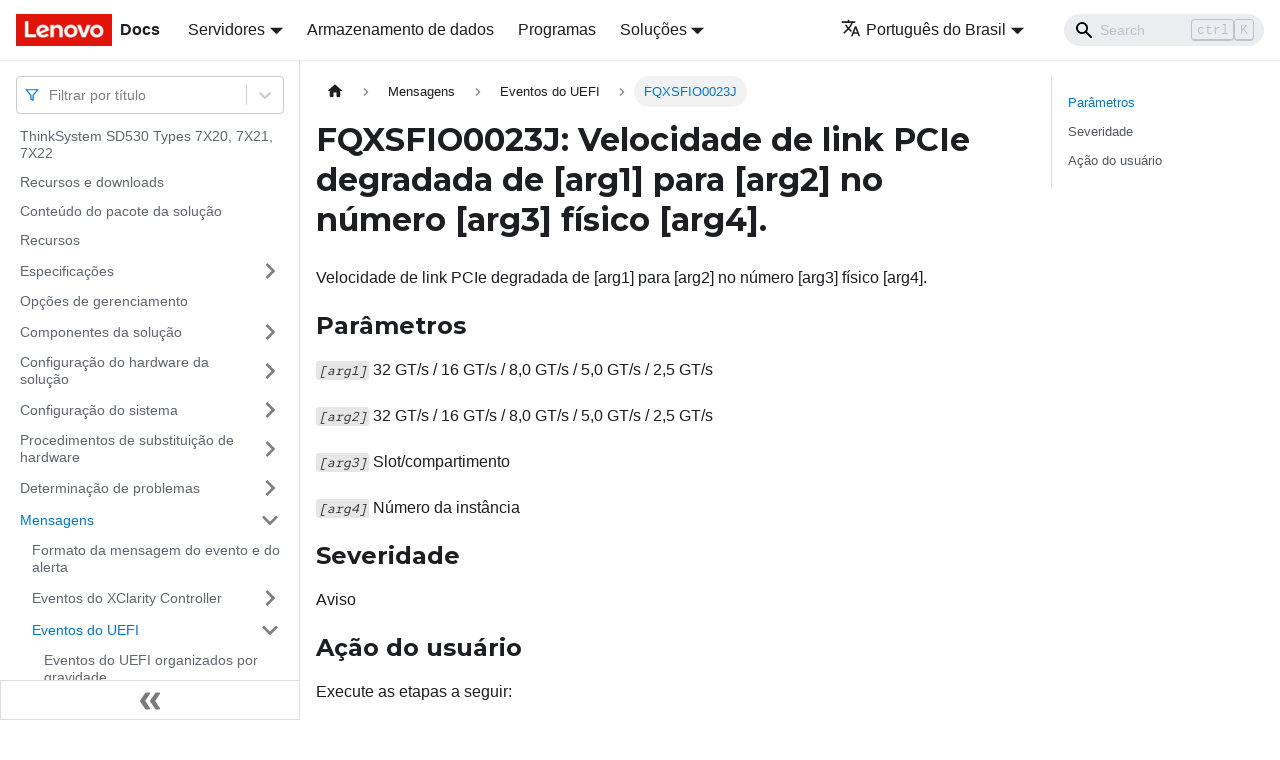

--- FILE ---
content_type: application/javascript
request_url: https://pubs.lenovo.com/sd530/pt-BR/assets/js/935f2afb.242d1c7e.js
body_size: 46474
content:
"use strict";(self.webpackChunkdocs_importer=self.webpackChunkdocs_importer||[]).push([[80053],{1109:e=>{e.exports=JSON.parse('{"pluginId":"default","version":"current","label":"Next","banner":null,"badge":false,"noIndex":false,"className":"docs-version-current","isLast":true,"docsSidebars":{"docs":[{"type":"link","label":"ThinkSystem SD530 Types 7X20, 7X21, 7X22","href":"/sd530/pt-BR/","docId":"introduction"},{"type":"link","label":"Recursos e downloads","href":"/sd530/pt-BR/pdf_files","docId":"pdf_files"},{"type":"link","label":"Conte\xfado do pacote da solu\xe7\xe3o","href":"/sd530/pt-BR/server_package_contents","docId":"server_package_contents"},{"type":"link","label":"Recursos","href":"/sd530/pt-BR/server_features","docId":"server_features"},{"label":"Especifica\xe7\xf5es","type":"category","items":[{"type":"link","label":"Especifica\xe7\xf5es do gabinete","href":"/sd530/pt-BR/server_specifications_enclosure","docId":"server_specifications_enclosure"},{"type":"link","label":"Especifica\xe7\xf5es do n\xf3 de c\xe1lculo","href":"/sd530/pt-BR/server_specifications_node","docId":"server_specifications_node"},{"type":"link","label":"Especifica\xe7\xf5es do n\xf3 de expans\xe3o PCIe","href":"/sd530/pt-BR/server_specifications_pcie_expansion_node","docId":"server_specifications_pcie_expansion_node"},{"type":"link","label":"Contamina\xe7\xe3o por part\xedculas","href":"/sd530/pt-BR/particulate_contamination","docId":"particulate_contamination"}],"collapsed":true,"collapsible":true,"href":"/sd530/pt-BR/server_specifications"},{"type":"link","label":"Op\xe7\xf5es de gerenciamento","href":"/sd530/pt-BR/management_options","docId":"management_options"},{"label":"Componentes da solu\xe7\xe3o","type":"category","items":[{"label":"Vista frontal","type":"category","items":[{"type":"link","label":"Gabinete","href":"/sd530/pt-BR/server_front_view_enclosure","docId":"server_front_view_enclosure"},{"type":"link","label":"N\xf3 de c\xe1lculo","href":"/sd530/pt-BR/server_front_view_node","docId":"server_front_view_node"},{"type":"link","label":"Painel do operador do n\xf3","href":"/sd530/pt-BR/server_front_operator_panel","docId":"server_front_operator_panel"}],"collapsed":true,"collapsible":true,"href":"/sd530/pt-BR/server_front_view"},{"label":"Vista traseira","type":"category","items":[{"type":"link","label":"System Management Module (SMM)","href":"/sd530/pt-BR/system_management_module_rear_view","docId":"system_management_module_rear_view"},{"type":"link","label":"LEDs de slot PCIe","href":"/sd530/pt-BR/pcie_3_x16_leds","docId":"pcie_3_x16_leds"},{"type":"link","label":"Configura\xe7\xe3o 6U modular","href":"/sd530/pt-BR/modular_6u_setting","docId":"modular_6u_setting"}],"collapsed":true,"collapsible":true,"href":"/sd530/pt-BR/server_rear_view"},{"label":"Layout da placa-m\xe3e","type":"category","items":[{"type":"link","label":"Conectores internos da placa-m\xe3e","href":"/sd530/pt-BR/system_board_internal_connectors","docId":"system_board_internal_connectors"},{"type":"link","label":"Comutadores da placa-m\xe3e","href":"/sd530/pt-BR/system_board_switches_and_jumpers","docId":"system_board_switches_and_jumpers"}],"collapsed":true,"collapsible":true,"href":"/sd530/pt-BR/system_board_layout"},{"type":"link","label":"Cabo breakout do KVM","href":"/sd530/pt-BR/kvm_breakout_cable","docId":"kvm_breakout_cable"},{"type":"link","label":"Backplanes da unidade de 2,5 polegadas","href":"/sd530/pt-BR/25_inch_hot_swap_hard_disk_drive_backplane","docId":"AA_25_inch_hot_swap_hard_disk_drive_backplane"},{"label":"Lista de pe\xe7as","type":"category","items":[{"type":"link","label":"Componentes do gabinete","href":"/sd530/pt-BR/parts_list_enclosure","docId":"parts_list_enclosure"},{"type":"link","label":"Componentes do n\xf3 de c\xe1lculo","href":"/sd530/pt-BR/parts_list_node","docId":"parts_list_node"},{"type":"link","label":"Componentes do n\xf3 de expans\xe3o PCIe","href":"/sd530/pt-BR/parts_list_pcie_expansion_node","docId":"parts_list_pcie_expansion_node"},{"type":"link","label":"Cabos de alimenta\xe7\xe3o","href":"/sd530/pt-BR/power_cords","docId":"power_cords"}],"collapsed":true,"collapsible":true,"href":"/sd530/pt-BR/parts_list"},{"label":"Roteamento de cabos internos","type":"category","items":[{"type":"link","label":"Modelo com quatro unidades de 2,5 polegadas","href":"/sd530/pt-BR/4_25_inch_drive_model","docId":"AA_4_25_inch_drive_model"},{"type":"link","label":"Modelo NVMe com quatro unidades de 2,5 polegadas","href":"/sd530/pt-BR/4_25_inch_drive_model_nvme_supported","docId":"AA_4_25_inch_drive_model_nvme_supported"},{"type":"link","label":"Modelo com seis unidades de 2,5 polegadas","href":"/sd530/pt-BR/6_25_inch_drive_model","docId":"AA_6_25_inch_drive_model"},{"type":"link","label":"Modelo de seis unidades de 2,5 polegadas (com NVMe)","href":"/sd530/pt-BR/6_25_inch_drive_model_nvme_supported","docId":"AA_6_25_inch_drive_model_nvme_supported"},{"type":"link","label":"M\xf3dulo breakout KVM","href":"/sd530/pt-BR/dongle_module","docId":"dongle_module"},{"type":"link","label":"N\xf3 de expans\xe3o PCIe","href":"/sd530/pt-BR/cable_routing_PCIe_expansion_node","docId":"cable_routing_PCIe_expansion_node"},{"type":"link","label":"Gabinete modular para configura\xe7\xe3o 6U ","href":"/sd530/pt-BR/cable_routing_6U_enclosure","docId":"cable_routing_6U_enclosure"}],"collapsed":true,"collapsible":true,"href":"/sd530/pt-BR/internal_cable_routing"}],"collapsed":true,"collapsible":true,"href":"/sd530/pt-BR/server_components"},{"label":"Configura\xe7\xe3o do hardware da solu\xe7\xe3o","type":"category","items":[{"type":"link","label":"Lista de verifica\xe7\xe3o da configura\xe7\xe3o da solu\xe7\xe3o","href":"/sd530/pt-BR/server_setup_checklist","docId":"server_setup_checklist"},{"label":"Diretrizes de instala\xe7\xe3o","type":"category","items":[{"type":"link","label":"Diretrizes de confiabilidade do sistema","href":"/sd530/pt-BR/setup_guide_reliability_guidelines","docId":"setup_guide_reliability_guidelines"},{"type":"link","label":"Trabalhando dentro da solu\xe7\xe3o com a energia ligada","href":"/sd530/pt-BR/setup_guide_working_inside_the_server","docId":"setup_guide_working_inside_the_server"},{"type":"link","label":"Manipulando dispositivos sens\xedveis \xe0 est\xe1tica","href":"/sd530/pt-BR/setup_guide_handling_static_sensitive_devices","docId":"setup_guide_handling_static_sensitive_devices"}],"collapsed":true,"collapsible":true,"href":"/sd530/pt-BR/setup_guide_installation_guidelines"},{"label":"Ordem de instala\xe7\xe3o de m\xf3dulos de mem\xf3ria","type":"category","items":[{"type":"link","label":"Ordem de instala\xe7\xe3o de DIMMs DRAM","href":"/sd530/pt-BR/memory_module_installation_order","docId":"memory_module_installation_order"},{"label":"Ordem de instala\xe7\xe3o de DIMMs PMEM e DRAM","type":"category","items":[{"type":"link","label":"Instala\xe7\xe3o do DCPMM: Modo de Aplicativo Direto","href":"/sd530/pt-BR/memory_module_installation_order_aep_app_direct","docId":"memory_module_installation_order_aep_app_direct"},{"type":"link","label":"Instala\xe7\xe3o de DCPMM: m\xf3dulo de mem\xf3ria","href":"/sd530/pt-BR/memory_module_installation_order_aep_memory","docId":"memory_module_installation_order_aep_memory"},{"type":"link","label":"Instala\xe7\xe3o de DCPMM - Modo de Mem\xf3ria Misto","href":"/sd530/pt-BR/memory_module_installation_order_aep_mixed","docId":"memory_module_installation_order_aep_mixed"}],"collapsed":true,"collapsible":true,"href":"/sd530/pt-BR/memory_module_installation_order_aep"}],"collapsed":true,"collapsible":true,"href":"/sd530/pt-BR/memory_module_installation_order_dram"},{"label":"Instalar opcionais de hardware da solu\xe7\xe3o","type":"category","items":[{"label":"Instalar opcionais de hardware no gabinete","type":"category","items":[{"type":"link","label":"Remover o alternador","href":"/sd530/pt-BR/remove_the_shuttle","docId":"remove_the_shuttle"},{"type":"link","label":"Remover o EIOM","href":"/sd530/pt-BR/remove_the_eiom_card","docId":"remove_the_eiom_card"},{"type":"link","label":"Instalar um adaptador PCIe x16 discreto","href":"/sd530/pt-BR/install_a_low_profile_x16_pcie_adpater","docId":"install_a_low_profile_x16_pcie_adpater"},{"label":"Instalar um adaptador PCIe x8 discreto","type":"category","items":[{"type":"link","label":"Instalar um adaptador PCIe x8 discreto nos slots PCIe 3-B e 4-B","href":"/sd530/pt-BR/install_a_low_profile_x8_pcie_adapter_in_pcie_slot_1b_and_3b","docId":"install_a_low_profile_x8_pcie_adapter_in_pcie_slot_1b_and_3b"}],"collapsed":true,"collapsible":true,"href":"/sd530/pt-BR/install_a_low_profile_x8_pcie_adpater"},{"type":"link","label":"Instalar uma fonte de alimenta\xe7\xe3o hot-swap","href":"/sd530/pt-BR/install_a_hot_swap_power_supply","docId":"install_a_hot_swap_power_supply"},{"type":"link","label":"Instalar o EIOM","href":"/sd530/pt-BR/install_the_eiom_card","docId":"install_the_eiom_card"},{"type":"link","label":"Instalar o alternador","href":"/sd530/pt-BR/install_the_shuttle","docId":"install_the_shuttle"},{"type":"link","label":"Instalar o bra\xe7o para organiza\xe7\xe3o de cabos","href":"/sd530/pt-BR/install_the_cable_management_arm","docId":"install_the_cable_management_arm"}],"collapsed":true,"collapsible":true,"href":"/sd530/pt-BR/install_hardware_options_in_the_enclosure"},{"label":"Instalar op\xe7\xf5es de hardware no n\xf3 de c\xe1lculo","type":"category","items":[{"type":"link","label":"Remover um n\xf3 de c\xe1lculo do gabinete","href":"/sd530/pt-BR/remove_a_compute_node_from_the_chassis","docId":"remove_a_compute_node_from_the_chassis"},{"type":"link","label":"Remover a tampa do n\xf3 de c\xe1lculo","href":"/sd530/pt-BR/remove_the_compute_node_cover","docId":"remove_the_compute_node_cover"},{"type":"link","label":"Remover o defletor de ar","href":"/sd530/pt-BR/remove_the_air_baffle","docId":"remove_the_air_baffle"},{"type":"link","label":"Remover o backplane M.2","href":"/sd530/pt-BR/remove_the_m2_backplane","docId":"remove_the_m2_backplane"},{"label":"Instalar uma unidade M.2 no backplane M.2","type":"category","items":[{"type":"link","label":"Como ajustar a posi\xe7\xe3o do retentor no backplane M.2","href":"/sd530/pt-BR/adjusting_M.2_retainer","docId":"adjusting_M.2_retainer"}],"collapsed":true,"collapsible":true,"href":"/sd530/pt-BR/install_an_m2_drive_in_the_m2_backplane"},{"type":"link","label":"Instalar o m\xf3dulo breakout KVM","href":"/sd530/pt-BR/install_the_dongle_module","docId":"install_the_dongle_module"},{"type":"link","label":"Instalar uma unidade hot-swap ","href":"/sd530/pt-BR/setup_install_a_hard_disk_drive","docId":"setup_install_a_hard_disk_drive"},{"label":"Instalar um m\xf3dulo de mem\xf3ria","type":"category","items":[{"type":"link","label":"Configura\xe7\xe3o de DC Persistent Memory Module (DCPMM)","href":"/sd530/pt-BR/memory_dcpmm_setup","docId":"memory_dcpmm_setup"},{"type":"link","label":"Adicionando m\xf3dulos de mem\xf3ria com DCPMMs","href":"/sd530/pt-BR/memory_dcpmm_setup_upgrade","docId":"memory_dcpmm_setup_upgrade"},{"type":"link","label":"Instalar um m\xf3dulo de mem\xf3ria","href":"/sd530/pt-BR/install_a_dimm","docId":"install_a_dimm"}],"collapsed":true,"collapsible":true,"href":"/sd530/pt-BR/memory_module_installation"},{"type":"link","label":"Instalar um adaptador RAID no n\xf3 de c\xe1lculo","href":"/sd530/pt-BR/install_a_raid_adapter","docId":"install_a_raid_adapter"},{"type":"link","label":"Instalar o backplane M.2","href":"/sd530/pt-BR/install_the_m2_backplane","docId":"install_the_m2_backplane"},{"type":"link","label":"Instalar um m\xf3dulo de processador e dissipador de calor","href":"/sd530/pt-BR/setup_install_a_microprocessor","docId":"setup_install_a_microprocessor"},{"type":"link","label":"Instalar o defletor de ar","href":"/sd530/pt-BR/install_the_air_baffle","docId":"install_the_air_baffle"},{"type":"link","label":"Instalar a tampa do n\xf3 de c\xe1lculo","href":"/sd530/pt-BR/install_the_compute_node_cover","docId":"install_the_compute_node_cover"},{"type":"link","label":"Instalar um n\xf3 de c\xe1lculo no gabinete","href":"/sd530/pt-BR/install_a_compute_node_in_the_chassis","docId":"install_a_compute_node_in_the_chassis"}],"collapsed":true,"collapsible":true,"href":"/sd530/pt-BR/install_hardware_options_in_the_node"},{"label":"Instalar op\xe7\xf5es de hardware no n\xf3 de expans\xe3o PCIe","type":"category","items":[{"type":"link","label":"Remover o conjunto do n\xf3 de expans\xe3o de c\xe1lculo do gabinete","href":"/sd530/pt-BR/remove_a_pcie_node_from_the_chassis","docId":"remove_a_pcie_node_from_the_chassis"},{"type":"link","label":"Remover a tampa do cabo traseiro","href":"/sd530/pt-BR/remove_the_gpu_cable_cover","docId":"remove_the_gpu_cable_cover"},{"type":"link","label":"Instalar um adaptador PCIe no compartimento da placa riser","href":"/sd530/pt-BR/install_the_gpu_riser","docId":"install_the_gpu_riser"},{"type":"link","label":"Instalar um conjunto da placa riser PCIe no conjunto do n\xf3 de expans\xe3o PCIe ","href":"/sd530/pt-BR/install_the_gpu_riser_to_node","docId":"install_the_gpu_riser_to_node"},{"type":"link","label":"Instalar a tampa do cabo traseiro","href":"/sd530/pt-BR/install_the_gpu_cable_cover","docId":"install_the_gpu_cable_cover"},{"type":"link","label":"Instalar o conjunto do n\xf3 de expans\xe3o de c\xe1lculo no gabinete","href":"/sd530/pt-BR/install_a_pcie_node_in_the_chassis","docId":"install_a_pcie_node_in_the_chassis"}],"collapsed":true,"collapsible":true,"href":"/sd530/pt-BR/install_hardware_options_in_the_pcie_expansion_node"}],"collapsed":true,"collapsible":true,"href":"/sd530/pt-BR/install_server_hardware_options"},{"label":"Instalar o gabinete em um rack","type":"category","items":[{"type":"link","label":"Instalar os trilhos deslizantes no rack","href":"/sd530/pt-BR/install_rails","docId":"install_rails"},{"type":"link","label":"Instalar o gabinete nos trilhos deslizantes","href":"/sd530/pt-BR/install_enclosure","docId":"install_enclosure"},{"type":"link","label":"Deslizar o gabinete no rack","href":"/sd530/pt-BR/slide_enclosure","docId":"slide_enclosure"},{"type":"link","label":"Fixar o gabinete no rack para envio","href":"/sd530/pt-BR/secure_the_enclosure","docId":"secure_the_enclosure"},{"label":"Instalar o bra\xe7o para organiza\xe7\xe3o de cabos","type":"category","items":[{"type":"link","label":"Conectar e rotear os cabos","href":"/sd530/pt-BR/connect_route_cables","docId":"connect_route_cables"},{"type":"link","label":"Remover o bra\xe7o para organiza\xe7\xe3o de cabos","href":"/sd530/pt-BR/remove_cma","docId":"remove_cma"},{"type":"link","label":"Mudar o bra\xe7o de organiza\xe7\xe3o de cabos para instala\xe7\xe3o no outro lado do rack","href":"/sd530/pt-BR/change_cma","docId":"change_cma"}],"collapsed":true,"collapsible":true,"href":"/sd530/pt-BR/install_cma"}],"collapsed":true,"collapsible":true,"href":"/sd530/pt-BR/install_the_server_in_a_rack"},{"type":"link","label":"Cabear a solu\xe7\xe3o","href":"/sd530/pt-BR/cable_the_server","docId":"cable_the_server"},{"type":"link","label":"Ligar o n\xf3 de c\xe1lculo","href":"/sd530/pt-BR/power_on_the_server","docId":"power_on_the_server"},{"type":"link","label":"Validar configura\xe7\xe3o da solu\xe7\xe3o","href":"/sd530/pt-BR/validate_server_setup","docId":"validate_server_setup"},{"type":"link","label":"Desligar o n\xf3 de c\xe1lculo","href":"/sd530/pt-BR/power_off_the_server","docId":"power_off_the_server"}],"collapsed":true,"collapsible":true,"href":"/sd530/pt-BR/server_setup"},{"label":"Configura\xe7\xe3o do sistema","type":"category","items":[{"type":"link","label":"Configurar a conex\xe3o de rede para o Lenovo XClarity Controller","href":"/sd530/pt-BR/set_the_network_connection","docId":"set_the_network_connection"},{"type":"link","label":"Configurar a porta USB frontal para conex\xe3o do Lenovo XClarity Controller","href":"/sd530/pt-BR/front_usb_management_config","docId":"front_usb_management_config"},{"type":"link","label":"Atualiza\xe7\xf5es de firmware","href":"/sd530/pt-BR/maintenance_manual_firmware_updates","docId":"maintenance_manual_firmware_updates"},{"type":"link","label":"Configurar o firmware","href":"/sd530/pt-BR/configure_the_firmware","docId":"configure_the_firmware"},{"label":"Configura\xe7\xe3o da mem\xf3ria","type":"category","items":[{"type":"link","label":"Configurar o DC Persistent Memory Module (DCPMM)","href":"/sd530/pt-BR/memory_configuration_dcpmm","docId":"memory_configuration_dcpmm"}],"collapsed":true,"collapsible":true,"href":"/sd530/pt-BR/memory_configuration"},{"type":"link","label":"Configura\xe7\xe3o do RAID","href":"/sd530/pt-BR/raid_configuration","docId":"raid_configuration"},{"type":"link","label":"Implantar o sistema operacional","href":"/sd530/pt-BR/install_the_operating_system","docId":"install_the_operating_system"},{"type":"link","label":"Fazer backup da configura\xe7\xe3o da solu\xe7\xe3o","href":"/sd530/pt-BR/back_up_the_server_configuration","docId":"back_up_the_server_configuration"},{"label":"Atualizar os Dados Vitais do Produto (VPD)","type":"category","items":[{"type":"link","label":"Atualizar o Identificador exclusivo universal (UUID)","href":"/sd530/pt-BR/updating_uuid","docId":"updating_uuid"},{"type":"link","label":"Atualizar a etiqueta de ativo","href":"/sd530/pt-BR/updating_dmi_data","docId":"updating_dmi_data"}],"collapsed":true,"collapsible":true,"href":"/sd530/pt-BR/updating_vpd"}],"collapsed":true,"collapsible":true,"href":"/sd530/pt-BR/managing_your_server"},{"label":"Procedimentos de substitui\xe7\xe3o de hardware","type":"category","items":[{"label":"Diretrizes de instala\xe7\xe3o","type":"category","items":[{"type":"link","label":"Diretrizes de confiabilidade do sistema","href":"/sd530/pt-BR/maintenance_manual_reliability_guidelines","docId":"maintenance_manual_reliability_guidelines"},{"type":"link","label":"Trabalhando dentro da solu\xe7\xe3o com a energia ligada","href":"/sd530/pt-BR/maintenance_manual_working_inside_the_server","docId":"maintenance_manual_working_inside_the_server"},{"type":"link","label":"Manipulando dispositivos sens\xedveis \xe0 est\xe1tica","href":"/sd530/pt-BR/maintenance_manual_handling_static_sensitive_devices","docId":"maintenance_manual_handling_static_sensitive_devices"}],"collapsed":true,"collapsible":true,"href":"/sd530/pt-BR/maintenance_manual_installation_guidelines"},{"label":"Substituir componentes no gabinete","type":"category","items":[{"label":"Substitui\xe7\xe3o do bra\xe7o para organiza\xe7\xe3o de cabos","type":"category","items":[{"type":"link","label":"Remover o bra\xe7o para organiza\xe7\xe3o de cabos","href":"/sd530/pt-BR/remove_the_cable_management_arm","docId":"remove_the_cable_management_arm"},{"type":"link","label":"Instalar o bra\xe7o para organiza\xe7\xe3o de cabos","href":"/sd530/pt-BR/install_the_cable_management_arm_2","docId":"install_the_cable_management_arm_2"}],"collapsed":true,"collapsible":true,"href":"/sd530/pt-BR/cable_management_arm_replacement"},{"label":"Substitui\xe7\xe3o do n\xf3 de c\xe1lculo","type":"category","items":[{"type":"link","label":"Remover um n\xf3 de c\xe1lculo do gabinete","href":"/sd530/pt-BR/remove_a_compute_node_from_the_chassis_2","docId":"remove_a_compute_node_from_the_chassis_2"},{"type":"link","label":"Substituir um n\xf3 de c\xe1lculo","href":"/sd530/pt-BR/remove_the_tray","docId":"remove_the_tray"},{"type":"link","label":"Instalar um n\xf3 de c\xe1lculo no gabinete","href":"/sd530/pt-BR/install_a_compute_node_in_the_chassis_2","docId":"install_a_compute_node_in_the_chassis_2"},{"type":"link","label":"Atualizar o tipo de m\xe1quina e o n\xfamero de s\xe9rie","href":"/sd530/pt-BR/updating_machinetype_sn","docId":"updating_machinetype_sn"},{"label":"Habilitar TPM/TCM","type":"category","items":[{"type":"link","label":"Definir a pol\xedtica do TPM","href":"/sd530/pt-BR/set_tpm_policy","docId":"set_tpm_policy"},{"type":"link","label":"Declarar Presen\xe7a F\xedsica","href":"/sd530/pt-BR/assert_physical_presence","docId":"assert_physical_presence"},{"type":"link","label":"Definir a vers\xe3o do TPM","href":"/sd530/pt-BR/set_the_tpm_version","docId":"set_the_tpm_version"},{"type":"link","label":"Habilitar Inicializa\xe7\xe3o Segura do UEFI","href":"/sd530/pt-BR/enable_uefi_secure_boot","docId":"enable_uefi_secure_boot"},{"label":"Substitui\xe7\xe3o do Trusted Cryptographic Module (TCM)","type":"category","items":[{"type":"link","label":"Remover o Trusted Cryptographic Module (TCM)","href":"/sd530/pt-BR/remove_the_tcm","docId":"remove_the_tcm"},{"type":"link","label":"Instalar o Trusted Cryptographic Module (TCM)","href":"/sd530/pt-BR/install_the_tcm","docId":"install_the_tcm"}],"collapsed":true,"collapsible":true,"href":"/sd530/pt-BR/tcm_replacement"}],"collapsed":true,"collapsible":true,"href":"/sd530/pt-BR/enable_tpm"}],"collapsed":true,"collapsible":true,"href":"/sd530/pt-BR/compute_node_replacement"},{"label":"Substitui\xe7\xe3o do conjunto do n\xf3 de expans\xe3o de c\xe1lculo","type":"category","items":[{"type":"link","label":"Remover o conjunto do n\xf3 de expans\xe3o de c\xe1lculo do gabinete","href":"/sd530/pt-BR/remove_a_pcie_node_from_the_chassis_2","docId":"remove_a_pcie_node_from_the_chassis_2"},{"type":"link","label":"Instalar o conjunto do n\xf3 de expans\xe3o de c\xe1lculo no gabinete","href":"/sd530/pt-BR/install_a_pcie_node_in_the_chassis_2","docId":"install_a_pcie_node_in_the_chassis_2"}],"collapsed":true,"collapsible":true,"href":"/sd530/pt-BR/gpu_pcie_node_assembly_replacement"},{"label":"Substitui\xe7\xe3o de EIOM","type":"category","items":[{"type":"link","label":"Remover o EIOM","href":"/sd530/pt-BR/remove_the_eiom_card_2","docId":"remove_the_eiom_card_2"},{"type":"link","label":"Instalar o EIOM","href":"/sd530/pt-BR/install_the_eiom_card_2","docId":"install_the_eiom_card_2"}],"collapsed":true,"collapsible":true,"href":"/sd530/pt-BR/eiom_card_replacement"},{"label":"Substitui\xe7\xe3o do ventilador","type":"category","items":[{"type":"link","label":"Remover um ventilador","href":"/sd530/pt-BR/remove_a_fan","docId":"remove_a_fan"},{"type":"link","label":"Instalar um ventilador","href":"/sd530/pt-BR/install_a_fan","docId":"install_a_fan"}],"collapsed":true,"collapsible":true,"href":"/sd530/pt-BR/fan_replacement"},{"label":"Substitui\xe7\xe3o da tampa do ventilador","type":"category","items":[{"type":"link","label":"Remover a tampa do ventilador","href":"/sd530/pt-BR/remove_the_fan_cover","docId":"remove_the_fan_cover"},{"type":"link","label":"Instalar a tampa do ventilador","href":"/sd530/pt-BR/install_the_fan_cover","docId":"install_the_fan_cover"}],"collapsed":true,"collapsible":true,"href":"/sd530/pt-BR/fan_cover_replacement"},{"label":"Substitui\xe7\xe3o da fonte de alimenta\xe7\xe3o hot-swap","type":"category","items":[{"type":"link","label":"Remover uma fonte de alimenta\xe7\xe3o hot-swap","href":"/sd530/pt-BR/remove_a_hot_swap_power_supply","docId":"remove_a_hot_swap_power_supply"},{"type":"link","label":"Instalar uma fonte de alimenta\xe7\xe3o hot-swap","href":"/sd530/pt-BR/install_a_hot_swap_power_supply_2","docId":"install_a_hot_swap_power_supply_2"}],"collapsed":true,"collapsible":true,"href":"/sd530/pt-BR/hot_swap_power_supply_replacement"},{"label":"Substitui\xe7\xe3o do adaptador PCIe x8 discreto","type":"category","items":[{"label":"Remover um adaptador PCIe x8 discreto","type":"category","items":[{"type":"link","label":"Remover um adaptador PCIe x8 discreto nos slots PCIe 3-B e 4-B","href":"/sd530/pt-BR/remove_a_low_profile_x8_pcie_adapter_in_pcie_slot_1b_and_3b","docId":"remove_a_low_profile_x8_pcie_adapter_in_pcie_slot_1b_and_3b"}],"collapsed":true,"collapsible":true,"href":"/sd530/pt-BR/remove_a_low_profile_x8_pcie_adapter"},{"label":"Instalar um adaptador PCIe x8 discreto","type":"category","items":[{"type":"link","label":"Instalar um adaptador PCIe x8 discreto nos slots PCIe 3-B e 4-B","href":"/sd530/pt-BR/install_a_low_profile_x8_pcie_adapter_in_pcie_slot_1b_and_3b_2","docId":"install_a_low_profile_x8_pcie_adapter_in_pcie_slot_1b_and_3b_2"}],"collapsed":true,"collapsible":true,"href":"/sd530/pt-BR/install_a_low_profile_x8_pcie_adpater_2"}],"collapsed":true,"collapsible":true,"href":"/sd530/pt-BR/low_profile_x8_pcie_adapter_replacement"},{"label":"Substitui\xe7\xe3o do adaptador PCIe x16 discreto","type":"category","items":[{"type":"link","label":"Remover um adaptador PCIe x16 discreto","href":"/sd530/pt-BR/remove_a_low_profile_x16_pcie_adapter","docId":"remove_a_low_profile_x16_pcie_adapter"},{"type":"link","label":"Instalar um adaptador PCIe x16 discreto","href":"/sd530/pt-BR/install_a_low_profile_x16_pcie_adpater_2","docId":"install_a_low_profile_x16_pcie_adpater_2"}],"collapsed":true,"collapsible":true,"href":"/sd530/pt-BR/low_profile_x16_pcie_adapter_replacement"},{"label":"Substitui\xe7\xe3o da placa riser E/S PCIe (PIOR)","type":"category","items":[{"type":"link","label":"Remover o PIOR esquerdo/direito","href":"/sd530/pt-BR/remove_the_pior","docId":"remove_the_pior"},{"type":"link","label":"Instalar o PIOR esquerdo/direito","href":"/sd530/pt-BR/install_the_pior","docId":"install_the_pior"}],"collapsed":true,"collapsible":true,"href":"/sd530/pt-BR/pior_replacement"},{"label":"Substitui\xe7\xe3o dos adaptadores duplos PCIe compartilhados","type":"category","items":[{"type":"link","label":"Remover os adaptadores duplos PCIe compartilhados","href":"/sd530/pt-BR/remove_shared_io_adapters","docId":"remove_shared_io_adapters"},{"type":"link","label":"Instalar os adaptadores duplos PCIe compartilhados","href":"/sd530/pt-BR/install_shared_io_adapters","docId":"install_shared_io_adapters"}],"collapsed":true,"collapsible":true,"href":"/sd530/pt-BR/shared_io_adapters_installation_removal"},{"label":"Substitui\xe7\xe3o do alternador","type":"category","items":[{"type":"link","label":"Remover o alternador","href":"/sd530/pt-BR/remove_the_shuttle_2","docId":"remove_the_shuttle_2"},{"type":"link","label":"Instalar o alternador","href":"/sd530/pt-BR/install_the_shuttle_2","docId":"install_the_shuttle_2"}],"collapsed":true,"collapsible":true,"href":"/sd530/pt-BR/shuttle_replacement"},{"label":"Substitui\xe7\xe3o do System Management Module (SMM) e de componentes relacionados","type":"category","items":[{"type":"link","label":"Remover o System Management Module (SMM)","href":"/sd530/pt-BR/remove_the_system_management_module_smm_assembly","docId":"remove_the_system_management_module_smm_assembly"},{"type":"link","label":"Instalar o System Management Module (SMM)","href":"/sd530/pt-BR/install_the_system_management_module_smm_assembly","docId":"install_the_system_management_module_smm_assembly"},{"label":"Instala\xe7\xe3o e remo\xe7\xe3o de dispositivos para backup e restaura\xe7\xe3o de dados do SMM ","type":"category","items":[{"type":"link","label":"Remo\xe7\xe3o e instala\xe7\xe3o da unidade flash USB para SMM de porta Ethernet \xfanica","href":"/sd530/pt-BR/install_the_smm_usb_flash_drive_daisychain","docId":"install_the_smm_usb_flash_drive_daisychain"},{"type":"link","label":"Remo\xe7\xe3o e instala\xe7\xe3o do cart\xe3o microSD para SMM de porta Ethernet dupla","href":"/sd530/pt-BR/install_the_smm_sd_card","docId":"install_the_smm_sd_card"}],"collapsed":true,"collapsible":true,"href":"/sd530/pt-BR/smm_sd_card_replacement"},{"label":"Substitui\xe7\xe3o da bateria CMOS para SMM","type":"category","items":[{"type":"link","label":"Remover a bateria CMOS do SMM","href":"/sd530/pt-BR/remove_the_smm_battery","docId":"remove_the_smm_battery"},{"type":"link","label":"Instalar a bateria CMOS no SMM","href":"/sd530/pt-BR/install_the_smm_battery","docId":"install_the_smm_battery"}],"collapsed":true,"collapsible":true,"href":"/sd530/pt-BR/smm_battery_replacement"}],"collapsed":true,"collapsible":true,"href":"/sd530/pt-BR/system_management_module_smm_assembly_replacement"}],"collapsed":true,"collapsible":true,"href":"/sd530/pt-BR/replace_components_in_the_enclosure"},{"label":"Substituir componentes no n\xf3 de c\xe1lculo","type":"category","items":[{"label":"Substitui\xe7\xe3o do defletor de ar","type":"category","items":[{"type":"link","label":"Remover o defletor de ar","href":"/sd530/pt-BR/remove_the_air_baffle_2","docId":"remove_the_air_baffle_2"},{"type":"link","label":"Instalar o defletor de ar","href":"/sd530/pt-BR/install_the_air_baffle_2","docId":"install_the_air_baffle_2"}],"collapsed":true,"collapsible":true,"href":"/sd530/pt-BR/air_baffle_replacement"},{"label":"Substitui\xe7\xe3o da bateria CMOS (CR2032)","type":"category","items":[{"type":"link","label":"Remover a bateria do CMOS","href":"/sd530/pt-BR/remove_the_system_battery","docId":"remove_the_system_battery"},{"type":"link","label":"Instalar a bateria CMOS (CR2032)","href":"/sd530/pt-BR/install_the_system_battery","docId":"install_the_system_battery"}],"collapsed":true,"collapsible":true,"href":"/sd530/pt-BR/system_battery_replacement"},{"label":"Substitui\xe7\xe3o da tampa do n\xf3 de c\xe1lculo","type":"category","items":[{"type":"link","label":"Remover a tampa do n\xf3 de c\xe1lculo","href":"/sd530/pt-BR/remove_the_compute_node_cover_2","docId":"remove_the_compute_node_cover_2"},{"type":"link","label":"Instalar a tampa do n\xf3 de c\xe1lculo","href":"/sd530/pt-BR/install_the_compute_node_cover_2","docId":"install_the_compute_node_cover_2"}],"collapsed":true,"collapsible":true,"href":"/sd530/pt-BR/compute_node_cover_replacement"},{"label":"Substitui\xe7\xe3o do m\xf3dulo de mem\xf3ria","type":"category","items":[{"type":"link","label":"Remover um m\xf3dulo de mem\xf3ria","href":"/sd530/pt-BR/remove_a_dimm","docId":"remove_a_dimm"},{"type":"link","label":"Instalar um m\xf3dulo de mem\xf3ria","href":"/sd530/pt-BR/install_a_dimm_2","docId":"install_a_dimm_2"}],"collapsed":true,"collapsible":true,"href":"/sd530/pt-BR/dimm_replacement"},{"label":"Substitui\xe7\xe3o da unidade","type":"category","items":[{"type":"link","label":"Remover uma unidade hot-swap","href":"/sd530/pt-BR/remove_a_hard_disk_drive","docId":"remove_a_hard_disk_drive"},{"type":"link","label":"Instalar uma unidade hot-swap","href":"/sd530/pt-BR/install_a_hard_disk_drive","docId":"install_a_hard_disk_drive"}],"collapsed":true,"collapsible":true,"href":"/sd530/pt-BR/hard_disk_drive_replacement"},{"label":"Substitui\xe7\xe3o do backplane da unidade","type":"category","items":[{"type":"link","label":"Remover o backplane da unidade","href":"/sd530/pt-BR/remove_the_hot_swap_hard_disk_drive_backplane","docId":"remove_the_hot_swap_hard_disk_drive_backplane"},{"type":"link","label":"Instalar o painel traseiro da unidade","href":"/sd530/pt-BR/install_the_hot_swap_hard_disk_drive_backplane","docId":"install_the_hot_swap_hard_disk_drive_backplane"}],"collapsed":true,"collapsible":true,"href":"/sd530/pt-BR/hot_swap_hard_disk_drive_backplane_replacement"},{"label":"Substitui\xe7\xe3o do espa\xe7o vazio do compartimento de unidade","type":"category","items":[{"type":"link","label":"Remover um bloco bruto de compartimento de unidade","href":"/sd530/pt-BR/remove_a_blank_filler","docId":"remove_a_blank_filler"},{"type":"link","label":"Instalar um bloco bruto de compartimento de unidade","href":"/sd530/pt-BR/install_a_blank_filler","docId":"install_a_blank_filler"}],"collapsed":true,"collapsible":true,"href":"/sd530/pt-BR/blank_filler_replacement"},{"label":"Substitui\xe7\xe3o do m\xf3dulo breakout KVM","type":"category","items":[{"type":"link","label":"Remover o m\xf3dulo breakout KVM","href":"/sd530/pt-BR/remove_the_dongle_module","docId":"remove_the_dongle_module"},{"type":"link","label":"Instalar o m\xf3dulo breakout KVM","href":"/sd530/pt-BR/install_the_dongle_module_2","docId":"install_the_dongle_module_2"}],"collapsed":true,"collapsible":true,"href":"/sd530/pt-BR/dongle_module_replacement"},{"label":"Substitui\xe7\xe3o do backplane M.2","type":"category","items":[{"type":"link","label":"Remover o backplane M.2","href":"/sd530/pt-BR/remove_the_m2_backplane_2","docId":"remove_the_m2_backplane_2"},{"type":"link","label":"Instalar o backplane M.2","href":"/sd530/pt-BR/install_the_m2_backplane_2","docId":"install_the_m2_backplane_2"}],"collapsed":true,"collapsible":true,"href":"/sd530/pt-BR/m2_backplane_replacement"},{"label":"Substitui\xe7\xe3o da unidade M.2 no backplane M.2 ","type":"category","items":[{"type":"link","label":"Remover uma unidade M.2 no backplane M.2","href":"/sd530/pt-BR/remove_an_m2_drive_in_the_m2_backplane","docId":"remove_an_m2_drive_in_the_m2_backplane"},{"label":"Instalar uma unidade M.2 no backplane M.2","type":"category","items":[{"type":"link","label":"Como ajustar a posi\xe7\xe3o do retentor no backplane M.2","href":"/sd530/pt-BR/adjusting_M.2_retainer_2","docId":"adjusting_M.2_retainer_2"}],"collapsed":true,"collapsible":true,"href":"/sd530/pt-BR/install_an_m2_drive_in_the_m2_backplane_2"}],"collapsed":true,"collapsible":true,"href":"/sd530/pt-BR/m2_drive_in_the_m2_backplane_replacement"},{"label":"Substitui\xe7\xe3o de um processador e de um dissipador de calor","type":"category","items":[{"type":"link","label":"Remover um processador e um dissipador de calor","href":"/sd530/pt-BR/remove_a_microprocessor","docId":"remove_a_microprocessor"},{"type":"link","label":"Instalar um processador e um dissipador de calor","href":"/sd530/pt-BR/install_a_microprocessor","docId":"install_a_microprocessor"}],"collapsed":true,"collapsible":true,"href":"/sd530/pt-BR/microprocessor_replacement"},{"label":"Substitui\xe7\xe3o do adaptador RAID","type":"category","items":[{"type":"link","label":"Remover um adaptador RAID do n\xf3 de c\xe1lculo","href":"/sd530/pt-BR/remove_a_raid_adapter","docId":"remove_a_raid_adapter"},{"type":"link","label":"Instalar um adaptador RAID no n\xf3 de c\xe1lculo","href":"/sd530/pt-BR/install_a_raid_adapter_2","docId":"install_a_raid_adapter_2"}],"collapsed":true,"collapsible":true,"href":"/sd530/pt-BR/raid_adapter_replacement"}],"collapsed":true,"collapsible":true,"href":"/sd530/pt-BR/replace_components_in_the_node"},{"label":"Substituir componentes no n\xf3 de expans\xe3o PCIe","type":"category","items":[{"label":"Substitui\xe7\xe3o do adaptador PCIe","type":"category","items":[{"type":"link","label":"Remover um adaptador PCIe do compartimento da placa riser","href":"/sd530/pt-BR/remove_the_gpu_riser","docId":"remove_the_gpu_riser"},{"type":"link","label":"Instalar um adaptador PCIe no compartimento da placa riser","href":"/sd530/pt-BR/install_the_gpu_riser_2","docId":"install_the_gpu_riser_2"}],"collapsed":true,"collapsible":true,"href":"/sd530/pt-BR/pcie_adapter_replacement"},{"label":"Substitui\xe7\xe3o do conjunto da placa riser PCIe","type":"category","items":[{"type":"link","label":"Remover um conjunto da placa riser PCIe do conjunto do n\xf3 de expans\xe3o de c\xe1lculo","href":"/sd530/pt-BR/remove_the_gpu_riser_from_node","docId":"remove_the_gpu_riser_from_node"},{"type":"link","label":"Instalar um conjunto da placa riser PCIe no conjunto do n\xf3 de expans\xe3o PCIe ","href":"/sd530/pt-BR/install_the_gpu_riser_to_node_2","docId":"install_the_gpu_riser_to_node_2"}],"collapsed":true,"collapsible":true,"href":"/sd530/pt-BR/gpu_riser_assembly_replacement"},{"label":"Desencaixe/reencaixe do n\xf3 de expans\xe3o PCIe","type":"category","items":[{"type":"link","label":"Desencaixar o n\xf3 de expans\xe3o PCIe de um n\xf3 de c\xe1lculo","href":"/sd530/pt-BR/detach_the_gpu_tray","docId":"detach_the_gpu_tray"},{"type":"link","label":"Reencaixar o n\xf3 de expans\xe3o PCIe em um n\xf3 de c\xe1lculo ","href":"/sd530/pt-BR/reattach_the_gpu_tray","docId":"reattach_the_gpu_tray"}],"collapsed":true,"collapsible":true,"href":"/sd530/pt-BR/gpu_detachment"},{"label":"Substitui\xe7\xe3o do n\xf3 de expans\xe3o PCIe","type":"category","items":[{"type":"link","label":"Remover o n\xf3 de expans\xe3o PCIe de um n\xf3 de c\xe1lculo","href":"/sd530/pt-BR/remove_the_gpu_node","docId":"remove_the_gpu_node"},{"type":"link","label":"Instalar o n\xf3 de expans\xe3o PCIe em um n\xf3 de c\xe1lculo","href":"/sd530/pt-BR/install_the_gpu_node","docId":"install_the_gpu_node"}],"collapsed":true,"collapsible":true,"href":"/sd530/pt-BR/gpu_tray_replacement"},{"label":"Substitui\xe7\xe3o da placa de alimenta\xe7\xe3o do n\xf3 de expans\xe3o PCIe","type":"category","items":[{"type":"link","label":"Remover a placa de alimenta\xe7\xe3o do n\xf3 de expans\xe3o PCIe","href":"/sd530/pt-BR/remove_the_gpu_power_board","docId":"remove_the_gpu_power_board"},{"type":"link","label":"Instalar a placa de alimenta\xe7\xe3o do n\xf3 de expans\xe3o PCIe","href":"/sd530/pt-BR/install_the_gpu_power_board","docId":"install_the_gpu_power_board"}],"collapsed":true,"collapsible":true,"href":"/sd530/pt-BR/gpu_power_board_replacement"},{"label":"Substitui\xe7\xe3o da tampa do cabo traseiro","type":"category","items":[{"type":"link","label":"Remover a tampa do cabo traseiro","href":"/sd530/pt-BR/remove_the_gpu_cable_cover_2","docId":"remove_the_gpu_cable_cover_2"},{"type":"link","label":"Instalar a tampa do cabo traseiro","href":"/sd530/pt-BR/install_the_gpu_cable_cover_2","docId":"install_the_gpu_cable_cover_2"}],"collapsed":true,"collapsible":true,"href":"/sd530/pt-BR/gpu_cable_cover_replacement"}],"collapsed":true,"collapsible":true,"href":"/sd530/pt-BR/replace_gpu_tray_related_components"},{"type":"link","label":"Concluir a substitui\xe7\xe3o de pe\xe7as","href":"/sd530/pt-BR/complete_the_parts_replacement","docId":"complete_the_parts_replacement"}],"collapsed":true,"collapsible":true,"href":"/sd530/pt-BR/maintenance_manual_hardware_replacement_procedures"},{"label":"Determina\xe7\xe3o de problemas","type":"category","items":[{"label":"Logs de eventos","type":"category","items":[{"type":"link","label":"Coletando logs de eventos","href":"/sd530/pt-BR/collecting_event_logs","docId":"collecting_event_logs"}],"collapsed":true,"collapsible":true,"href":"/sd530/pt-BR/event_logs"},{"type":"link","label":"Verificando status de POST","href":"/sd530/pt-BR/checking_post_status","docId":"checking_post_status"},{"label":"Painel do operador do n\xf3","type":"category","items":[{"type":"link","label":"LEDs da fonte de alimenta\xe7\xe3o","href":"/sd530/pt-BR/power_supply_leds","docId":"power_supply_leds"}],"collapsed":true,"collapsible":true,"href":"/sd530/pt-BR/light_path_diagnostics"},{"label":"Procedimentos de determina\xe7\xe3o de problemas gerais","type":"category","items":[{"type":"link","label":"Resolvendo suspeita de problemas de energia","href":"/sd530/pt-BR/resolving_power_problems","docId":"resolving_power_problems"},{"type":"link","label":"Resolvendo suspeita de problemas do controlador Ethernet","href":"/sd530/pt-BR/resolving_ethernet_controller_problems","docId":"resolving_ethernet_controller_problems"}],"collapsed":true,"collapsible":true,"href":"/sd530/pt-BR/general_problem_resolution_procedures"},{"label":"Solu\xe7\xe3o de problemas por sintoma: ","type":"category","items":[{"type":"link","label":"Problemas com unidades","href":"/sd530/pt-BR/hard_disk_drive_problems","docId":"hard_disk_drive_problems"},{"type":"link","label":"Problemas de placa EIOM","href":"/sd530/pt-BR/eiom_card_problems","docId":"eiom_card_problems"},{"type":"link","label":"Problemas intermitentes","href":"/sd530/pt-BR/intermittent_problems","docId":"intermittent_problems"},{"type":"link","label":"Problemas no teclado, mouse, comutador KVM ou dispositivo USB","href":"/sd530/pt-BR/keyboard_mouse_problems","docId":"keyboard_mouse_problems"},{"type":"link","label":"Problemas com a mem\xf3ria","href":"/sd530/pt-BR/memory_problems","docId":"memory_problems"},{"type":"link","label":"Problemas de monitor e v\xeddeo","href":"/sd530/pt-BR/monitor_problems","docId":"monitor_problems"},{"type":"link","label":"Problemas de rede","href":"/sd530/pt-BR/network_problems","docId":"network_problems"},{"type":"link","label":"Problemas observ\xe1veis","href":"/sd530/pt-BR/observable_problems","docId":"observable_problems"},{"type":"link","label":"Problemas de dispositivo opcional","href":"/sd530/pt-BR/optional_device_problems","docId":"optional_device_problems"},{"type":"link","label":"Problemas de ativa\xe7\xe3o e desligamento","href":"/sd530/pt-BR/start_problems","docId":"start_problems"},{"type":"link","label":"Problemas de dispositivo serial","href":"/sd530/pt-BR/serial_device_problems","docId":"serial_device_problems"},{"type":"link","label":"Problemas de software","href":"/sd530/pt-BR/software_problems","docId":"software_problems"},{"type":"link","label":"Problemas com o System Management Module","href":"/sd530/pt-BR/system_management_module_problems","docId":"system_management_module_problems"}],"collapsed":true,"collapsible":true,"href":"/sd530/pt-BR/troubleshooting_by_symptom"}],"collapsed":true,"collapsible":true,"href":"/sd530/pt-BR/maintenance_manual_problem_determination"},{"label":"Mensagens","type":"category","items":[{"type":"link","label":"Formato da mensagem do evento e do alerta","href":"/sd530/pt-BR/event_alert_message_format","docId":"event_alert_message_format"},{"label":"Eventos do XClarity Controller","type":"category","items":[{"type":"link","label":"Eventos do XCC que notificam o Suporte automaticamente","href":"/sd530/pt-BR/xcc_call_home_events","docId":"xcc_call_home_events"},{"type":"link","label":"Eventos do XCC organizados por gravidade","href":"/sd530/pt-BR/xcc_events_by_severity","docId":"xcc_events_by_severity"},{"type":"link","label":"FQXSPBR4000I","href":"/sd530/pt-BR/FQXSPBR4000I","docId":"FQXSPBR4000I"},{"type":"link","label":"FQXSPBR4001I","href":"/sd530/pt-BR/FQXSPBR4001I","docId":"FQXSPBR4001I"},{"type":"link","label":"FQXSPBR4002I","href":"/sd530/pt-BR/FQXSPBR4002I","docId":"FQXSPBR4002I"},{"type":"link","label":"FQXSPBR4003I","href":"/sd530/pt-BR/FQXSPBR4003I","docId":"FQXSPBR4003I"},{"type":"link","label":"FQXSPBR4004I","href":"/sd530/pt-BR/FQXSPBR4004I","docId":"FQXSPBR4004I"},{"type":"link","label":"FQXSPBR4005I","href":"/sd530/pt-BR/FQXSPBR4005I","docId":"FQXSPBR4005I"},{"type":"link","label":"FQXSPBR4006I","href":"/sd530/pt-BR/FQXSPBR4006I","docId":"FQXSPBR4006I"},{"type":"link","label":"FQXSPBR4007I","href":"/sd530/pt-BR/FQXSPBR4007I","docId":"FQXSPBR4007I"},{"type":"link","label":"FQXSPBR4008I","href":"/sd530/pt-BR/FQXSPBR4008I","docId":"FQXSPBR4008I"},{"type":"link","label":"FQXSPBR4009I","href":"/sd530/pt-BR/FQXSPBR4009I","docId":"FQXSPBR4009I"},{"type":"link","label":"FQXSPBR400AI","href":"/sd530/pt-BR/FQXSPBR400AI","docId":"FQXSPBR400AI"},{"type":"link","label":"FQXSPBR400BI","href":"/sd530/pt-BR/FQXSPBR400BI","docId":"FQXSPBR400BI"},{"type":"link","label":"FQXSPBR400CI","href":"/sd530/pt-BR/FQXSPBR400CI","docId":"FQXSPBR400CI"},{"type":"link","label":"FQXSPBR400DI","href":"/sd530/pt-BR/FQXSPBR400DI","docId":"FQXSPBR400DI"},{"type":"link","label":"FQXSPBR400EI","href":"/sd530/pt-BR/FQXSPBR400EI","docId":"FQXSPBR400EI"},{"type":"link","label":"FQXSPBR400FI","href":"/sd530/pt-BR/FQXSPBR400FI","docId":"FQXSPBR400FI"},{"type":"link","label":"FQXSPBT0007I","href":"/sd530/pt-BR/FQXSPBT0007I","docId":"FQXSPBT0007I"},{"type":"link","label":"FQXSPCA0002M","href":"/sd530/pt-BR/FQXSPCA0002M","docId":"FQXSPCA0002M"},{"type":"link","label":"FQXSPCA0007J","href":"/sd530/pt-BR/FQXSPCA0007J","docId":"FQXSPCA0007J"},{"type":"link","label":"FQXSPCA0009M","href":"/sd530/pt-BR/FQXSPCA0009M","docId":"FQXSPCA0009M"},{"type":"link","label":"FQXSPCA0011N","href":"/sd530/pt-BR/FQXSPCA0011N","docId":"FQXSPCA0011N"},{"type":"link","label":"FQXSPCA0015J","href":"/sd530/pt-BR/FQXSPCA0015J","docId":"FQXSPCA0015J"},{"type":"link","label":"FQXSPCA0017M","href":"/sd530/pt-BR/FQXSPCA0017M","docId":"FQXSPCA0017M"},{"type":"link","label":"FQXSPCA0019N","href":"/sd530/pt-BR/FQXSPCA0019N","docId":"FQXSPCA0019N"},{"type":"link","label":"FQXSPCA2002I","href":"/sd530/pt-BR/FQXSPCA2002I","docId":"FQXSPCA2002I"},{"type":"link","label":"FQXSPCA2007I","href":"/sd530/pt-BR/FQXSPCA2007I","docId":"FQXSPCA2007I"},{"type":"link","label":"FQXSPCA2009I","href":"/sd530/pt-BR/FQXSPCA2009I","docId":"FQXSPCA2009I"},{"type":"link","label":"FQXSPCA2011I","href":"/sd530/pt-BR/FQXSPCA2011I","docId":"FQXSPCA2011I"},{"type":"link","label":"FQXSPCA2015I","href":"/sd530/pt-BR/FQXSPCA2015I","docId":"FQXSPCA2015I"},{"type":"link","label":"FQXSPCA2017I","href":"/sd530/pt-BR/FQXSPCA2017I","docId":"FQXSPCA2017I"},{"type":"link","label":"FQXSPCA2019I","href":"/sd530/pt-BR/FQXSPCA2019I","docId":"FQXSPCA2019I"},{"type":"link","label":"FQXSPCN4000I","href":"/sd530/pt-BR/FQXSPCN4000I","docId":"FQXSPCN4000I"},{"type":"link","label":"FQXSPCN4001I","href":"/sd530/pt-BR/FQXSPCN4001I","docId":"FQXSPCN4001I"},{"type":"link","label":"FQXSPCN4002I","href":"/sd530/pt-BR/FQXSPCN4002I","docId":"FQXSPCN4002I"},{"type":"link","label":"FQXSPCN4003I","href":"/sd530/pt-BR/FQXSPCN4003I","docId":"FQXSPCN4003I"},{"type":"link","label":"FQXSPCN4004I","href":"/sd530/pt-BR/FQXSPCN4004I","docId":"FQXSPCN4004I"},{"type":"link","label":"FQXSPCN4005I","href":"/sd530/pt-BR/FQXSPCN4005I","docId":"FQXSPCN4005I"},{"type":"link","label":"FQXSPCN4006I","href":"/sd530/pt-BR/FQXSPCN4006I","docId":"FQXSPCN4006I"},{"type":"link","label":"FQXSPDM4000I","href":"/sd530/pt-BR/FQXSPDM4000I","docId":"FQXSPDM4000I"},{"type":"link","label":"FQXSPDM4001I","href":"/sd530/pt-BR/FQXSPDM4001I","docId":"FQXSPDM4001I"},{"type":"link","label":"FQXSPDM4002I","href":"/sd530/pt-BR/FQXSPDM4002I","docId":"FQXSPDM4002I"},{"type":"link","label":"FQXSPDM4003I","href":"/sd530/pt-BR/FQXSPDM4003I","docId":"FQXSPDM4003I"},{"type":"link","label":"FQXSPDM4004I","href":"/sd530/pt-BR/FQXSPDM4004I","docId":"FQXSPDM4004I"},{"type":"link","label":"FQXSPDM4005I","href":"/sd530/pt-BR/FQXSPDM4005I","docId":"FQXSPDM4005I"},{"type":"link","label":"FQXSPDM4006I","href":"/sd530/pt-BR/FQXSPDM4006I","docId":"FQXSPDM4006I"},{"type":"link","label":"FQXSPDM4007I","href":"/sd530/pt-BR/FQXSPDM4007I","docId":"FQXSPDM4007I"},{"type":"link","label":"FQXSPDM4008I","href":"/sd530/pt-BR/FQXSPDM4008I","docId":"FQXSPDM4008I"},{"type":"link","label":"FQXSPDM4009I","href":"/sd530/pt-BR/FQXSPDM4009I","docId":"FQXSPDM4009I"},{"type":"link","label":"FQXSPDM4011I","href":"/sd530/pt-BR/FQXSPDM4011I","docId":"FQXSPDM4011I"},{"type":"link","label":"FQXSPDM4012I","href":"/sd530/pt-BR/FQXSPDM4012I","docId":"FQXSPDM4012I"},{"type":"link","label":"FQXSPDM4013I","href":"/sd530/pt-BR/FQXSPDM4013I","docId":"FQXSPDM4013I"},{"type":"link","label":"FQXSPEA0003J","href":"/sd530/pt-BR/FQXSPEA0003J","docId":"FQXSPEA0003J"},{"type":"link","label":"FQXSPEM4000I","href":"/sd530/pt-BR/FQXSPEM4000I","docId":"FQXSPEM4000I"},{"type":"link","label":"FQXSPEM4001I","href":"/sd530/pt-BR/FQXSPEM4001I","docId":"FQXSPEM4001I"},{"type":"link","label":"FQXSPEM4002I","href":"/sd530/pt-BR/FQXSPEM4002I","docId":"FQXSPEM4002I"},{"type":"link","label":"FQXSPEM4003I","href":"/sd530/pt-BR/FQXSPEM4003I","docId":"FQXSPEM4003I"},{"type":"link","label":"FQXSPEM4004I","href":"/sd530/pt-BR/FQXSPEM4004I","docId":"FQXSPEM4004I"},{"type":"link","label":"FQXSPEM4005I","href":"/sd530/pt-BR/FQXSPEM4005I","docId":"FQXSPEM4005I"},{"type":"link","label":"FQXSPEM4006I","href":"/sd530/pt-BR/FQXSPEM4006I","docId":"FQXSPEM4006I"},{"type":"link","label":"FQXSPEM4007I","href":"/sd530/pt-BR/FQXSPEM4007I","docId":"FQXSPEM4007I"},{"type":"link","label":"FQXSPEM4008I","href":"/sd530/pt-BR/FQXSPEM4008I","docId":"FQXSPEM4008I"},{"type":"link","label":"FQXSPEM4009I","href":"/sd530/pt-BR/FQXSPEM4009I","docId":"FQXSPEM4009I"},{"type":"link","label":"FQXSPEM4010I","href":"/sd530/pt-BR/FQXSPEM4010I","docId":"FQXSPEM4010I"},{"type":"link","label":"FQXSPEM4011I","href":"/sd530/pt-BR/FQXSPEM4011I","docId":"FQXSPEM4011I"},{"type":"link","label":"FQXSPEM4012I","href":"/sd530/pt-BR/FQXSPEM4012I","docId":"FQXSPEM4012I"},{"type":"link","label":"FQXSPEM4013I","href":"/sd530/pt-BR/FQXSPEM4013I","docId":"FQXSPEM4013I"},{"type":"link","label":"FQXSPEM4014I","href":"/sd530/pt-BR/FQXSPEM4014I","docId":"FQXSPEM4014I"},{"type":"link","label":"FQXSPEM4015I","href":"/sd530/pt-BR/FQXSPEM4015I","docId":"FQXSPEM4015I"},{"type":"link","label":"FQXSPEM4016I","href":"/sd530/pt-BR/FQXSPEM4016I","docId":"FQXSPEM4016I"},{"type":"link","label":"FQXSPEM4017I","href":"/sd530/pt-BR/FQXSPEM4017I","docId":"FQXSPEM4017I"},{"type":"link","label":"FQXSPEM4018I","href":"/sd530/pt-BR/FQXSPEM4018I","docId":"FQXSPEM4018I"},{"type":"link","label":"FQXSPEM4019I","href":"/sd530/pt-BR/FQXSPEM4019I","docId":"FQXSPEM4019I"},{"type":"link","label":"FQXSPEM4020I","href":"/sd530/pt-BR/FQXSPEM4020I","docId":"FQXSPEM4020I"},{"type":"link","label":"FQXSPEM4022I","href":"/sd530/pt-BR/FQXSPEM4022I","docId":"FQXSPEM4022I"},{"type":"link","label":"FQXSPEM4023I","href":"/sd530/pt-BR/FQXSPEM4023I","docId":"FQXSPEM4023I"},{"type":"link","label":"FQXSPEM4024I","href":"/sd530/pt-BR/FQXSPEM4024I","docId":"FQXSPEM4024I"},{"type":"link","label":"FQXSPEM4025I","href":"/sd530/pt-BR/FQXSPEM4025I","docId":"FQXSPEM4025I"},{"type":"link","label":"FQXSPEM4026I","href":"/sd530/pt-BR/FQXSPEM4026I","docId":"FQXSPEM4026I"},{"type":"link","label":"FQXSPEM4027I","href":"/sd530/pt-BR/FQXSPEM4027I","docId":"FQXSPEM4027I"},{"type":"link","label":"FQXSPEM4028I","href":"/sd530/pt-BR/FQXSPEM4028I","docId":"FQXSPEM4028I"},{"type":"link","label":"FQXSPEM4029I","href":"/sd530/pt-BR/FQXSPEM4029I","docId":"FQXSPEM4029I"},{"type":"link","label":"FQXSPEM4030I","href":"/sd530/pt-BR/FQXSPEM4030I","docId":"FQXSPEM4030I"},{"type":"link","label":"FQXSPEM4031I","href":"/sd530/pt-BR/FQXSPEM4031I","docId":"FQXSPEM4031I"},{"type":"link","label":"FQXSPEM4032I","href":"/sd530/pt-BR/FQXSPEM4032I","docId":"FQXSPEM4032I"},{"type":"link","label":"FQXSPEM4033I","href":"/sd530/pt-BR/FQXSPEM4033I","docId":"FQXSPEM4033I"},{"type":"link","label":"FQXSPEM4036I","href":"/sd530/pt-BR/FQXSPEM4036I","docId":"FQXSPEM4036I"},{"type":"link","label":"FQXSPEM4037I","href":"/sd530/pt-BR/FQXSPEM4037I","docId":"FQXSPEM4037I"},{"type":"link","label":"FQXSPEM4038I","href":"/sd530/pt-BR/FQXSPEM4038I","docId":"FQXSPEM4038I"},{"type":"link","label":"FQXSPEM4039I","href":"/sd530/pt-BR/FQXSPEM4039I","docId":"FQXSPEM4039I"},{"type":"link","label":"FQXSPEM4040I","href":"/sd530/pt-BR/FQXSPEM4040I","docId":"FQXSPEM4040I"},{"type":"link","label":"FQXSPEM4041I","href":"/sd530/pt-BR/FQXSPEM4041I","docId":"FQXSPEM4041I"},{"type":"link","label":"FQXSPEM4042I","href":"/sd530/pt-BR/FQXSPEM4042I","docId":"FQXSPEM4042I"},{"type":"link","label":"FQXSPEM4043I","href":"/sd530/pt-BR/FQXSPEM4043I","docId":"FQXSPEM4043I"},{"type":"link","label":"FQXSPEM4044I","href":"/sd530/pt-BR/FQXSPEM4044I","docId":"FQXSPEM4044I"},{"type":"link","label":"FQXSPFC4000I","href":"/sd530/pt-BR/FQXSPFC4000I","docId":"FQXSPFC4000I"},{"type":"link","label":"FQXSPFC4001I","href":"/sd530/pt-BR/FQXSPFC4001I","docId":"FQXSPFC4001I"},{"type":"link","label":"FQXSPFC4002I","href":"/sd530/pt-BR/FQXSPFC4002I","docId":"FQXSPFC4002I"},{"type":"link","label":"FQXSPFC4003I","href":"/sd530/pt-BR/FQXSPFC4003I","docId":"FQXSPFC4003I"},{"type":"link","label":"FQXSPFC4004I","href":"/sd530/pt-BR/FQXSPFC4004I","docId":"FQXSPFC4004I"},{"type":"link","label":"FQXSPFC4005I","href":"/sd530/pt-BR/FQXSPFC4005I","docId":"FQXSPFC4005I"},{"type":"link","label":"FQXSPFW2001I","href":"/sd530/pt-BR/FQXSPFW2001I","docId":"FQXSPFW2001I"},{"type":"link","label":"FQXSPIO0003N","href":"/sd530/pt-BR/FQXSPIO0003N","docId":"FQXSPIO0003N"},{"type":"link","label":"FQXSPIO0004L","href":"/sd530/pt-BR/FQXSPIO0004L","docId":"FQXSPIO0004L"},{"type":"link","label":"FQXSPIO0006N","href":"/sd530/pt-BR/FQXSPIO0006N","docId":"FQXSPIO0006N"},{"type":"link","label":"FQXSPIO0011N","href":"/sd530/pt-BR/FQXSPIO0011N","docId":"FQXSPIO0011N"},{"type":"link","label":"FQXSPIO0015M","href":"/sd530/pt-BR/FQXSPIO0015M","docId":"FQXSPIO0015M"},{"type":"link","label":"FQXSPIO2003I","href":"/sd530/pt-BR/FQXSPIO2003I","docId":"FQXSPIO2003I"},{"type":"link","label":"FQXSPIO2004I","href":"/sd530/pt-BR/FQXSPIO2004I","docId":"FQXSPIO2004I"},{"type":"link","label":"FQXSPIO2006I","href":"/sd530/pt-BR/FQXSPIO2006I","docId":"FQXSPIO2006I"},{"type":"link","label":"FQXSPIO2015I","href":"/sd530/pt-BR/FQXSPIO2015I","docId":"FQXSPIO2015I"},{"type":"link","label":"FQXSPIO4001I","href":"/sd530/pt-BR/FQXSPIO4001I","docId":"FQXSPIO4001I"},{"type":"link","label":"FQXSPIO4002I","href":"/sd530/pt-BR/FQXSPIO4002I","docId":"FQXSPIO4002I"},{"type":"link","label":"FQXSPMA0010J","href":"/sd530/pt-BR/FQXSPMA0010J","docId":"FQXSPMA0010J"},{"type":"link","label":"FQXSPMA0012M","href":"/sd530/pt-BR/FQXSPMA0012M","docId":"FQXSPMA0012M"},{"type":"link","label":"FQXSPMA2005I","href":"/sd530/pt-BR/FQXSPMA2005I","docId":"FQXSPMA2005I"},{"type":"link","label":"FQXSPMA2007I","href":"/sd530/pt-BR/FQXSPMA2007I","docId":"FQXSPMA2007I"},{"type":"link","label":"FQXSPMA2010I","href":"/sd530/pt-BR/FQXSPMA2010I","docId":"FQXSPMA2010I"},{"type":"link","label":"FQXSPMA2012I","href":"/sd530/pt-BR/FQXSPMA2012I","docId":"FQXSPMA2012I"},{"type":"link","label":"FQXSPMA2013I","href":"/sd530/pt-BR/FQXSPMA2013I","docId":"FQXSPMA2013I"},{"type":"link","label":"FQXSPNM4000I","href":"/sd530/pt-BR/FQXSPNM4000I","docId":"FQXSPNM4000I"},{"type":"link","label":"FQXSPNM4001I","href":"/sd530/pt-BR/FQXSPNM4001I","docId":"FQXSPNM4001I"},{"type":"link","label":"FQXSPNM4002I","href":"/sd530/pt-BR/FQXSPNM4002I","docId":"FQXSPNM4002I"},{"type":"link","label":"FQXSPNM4003I","href":"/sd530/pt-BR/FQXSPNM4003I","docId":"FQXSPNM4003I"},{"type":"link","label":"FQXSPNM4004I","href":"/sd530/pt-BR/FQXSPNM4004I","docId":"FQXSPNM4004I"},{"type":"link","label":"FQXSPNM4005I","href":"/sd530/pt-BR/FQXSPNM4005I","docId":"FQXSPNM4005I"},{"type":"link","label":"FQXSPNM4006I","href":"/sd530/pt-BR/FQXSPNM4006I","docId":"FQXSPNM4006I"},{"type":"link","label":"FQXSPNM4007I","href":"/sd530/pt-BR/FQXSPNM4007I","docId":"FQXSPNM4007I"},{"type":"link","label":"FQXSPNM4008I","href":"/sd530/pt-BR/FQXSPNM4008I","docId":"FQXSPNM4008I"},{"type":"link","label":"FQXSPNM4009I","href":"/sd530/pt-BR/FQXSPNM4009I","docId":"FQXSPNM4009I"},{"type":"link","label":"FQXSPNM4010I","href":"/sd530/pt-BR/FQXSPNM4010I","docId":"FQXSPNM4010I"},{"type":"link","label":"FQXSPNM4011I","href":"/sd530/pt-BR/FQXSPNM4011I","docId":"FQXSPNM4011I"},{"type":"link","label":"FQXSPNM4012I","href":"/sd530/pt-BR/FQXSPNM4012I","docId":"FQXSPNM4012I"},{"type":"link","label":"FQXSPNM4013I","href":"/sd530/pt-BR/FQXSPNM4013I","docId":"FQXSPNM4013I"},{"type":"link","label":"FQXSPNM4014I","href":"/sd530/pt-BR/FQXSPNM4014I","docId":"FQXSPNM4014I"},{"type":"link","label":"FQXSPNM4015I","href":"/sd530/pt-BR/FQXSPNM4015I","docId":"FQXSPNM4015I"},{"type":"link","label":"FQXSPNM4016I","href":"/sd530/pt-BR/FQXSPNM4016I","docId":"FQXSPNM4016I"},{"type":"link","label":"FQXSPNM4017I","href":"/sd530/pt-BR/FQXSPNM4017I","docId":"FQXSPNM4017I"},{"type":"link","label":"FQXSPNM4018I","href":"/sd530/pt-BR/FQXSPNM4018I","docId":"FQXSPNM4018I"},{"type":"link","label":"FQXSPNM4019I","href":"/sd530/pt-BR/FQXSPNM4019I","docId":"FQXSPNM4019I"},{"type":"link","label":"FQXSPNM4020I","href":"/sd530/pt-BR/FQXSPNM4020I","docId":"FQXSPNM4020I"},{"type":"link","label":"FQXSPNM4021I","href":"/sd530/pt-BR/FQXSPNM4021I","docId":"FQXSPNM4021I"},{"type":"link","label":"FQXSPNM4022I","href":"/sd530/pt-BR/FQXSPNM4022I","docId":"FQXSPNM4022I"},{"type":"link","label":"FQXSPNM4023I","href":"/sd530/pt-BR/FQXSPNM4023I","docId":"FQXSPNM4023I"},{"type":"link","label":"FQXSPNM4024I","href":"/sd530/pt-BR/FQXSPNM4024I","docId":"FQXSPNM4024I"},{"type":"link","label":"FQXSPNM4025I","href":"/sd530/pt-BR/FQXSPNM4025I","docId":"FQXSPNM4025I"},{"type":"link","label":"FQXSPNM4026I","href":"/sd530/pt-BR/FQXSPNM4026I","docId":"FQXSPNM4026I"},{"type":"link","label":"FQXSPNM4027I","href":"/sd530/pt-BR/FQXSPNM4027I","docId":"FQXSPNM4027I"},{"type":"link","label":"FQXSPNM4028I","href":"/sd530/pt-BR/FQXSPNM4028I","docId":"FQXSPNM4028I"},{"type":"link","label":"FQXSPNM4029I","href":"/sd530/pt-BR/FQXSPNM4029I","docId":"FQXSPNM4029I"},{"type":"link","label":"FQXSPNM4030I","href":"/sd530/pt-BR/FQXSPNM4030I","docId":"FQXSPNM4030I"},{"type":"link","label":"FQXSPNM4031I","href":"/sd530/pt-BR/FQXSPNM4031I","docId":"FQXSPNM4031I"},{"type":"link","label":"FQXSPNM4032I","href":"/sd530/pt-BR/FQXSPNM4032I","docId":"FQXSPNM4032I"},{"type":"link","label":"FQXSPNM4033I","href":"/sd530/pt-BR/FQXSPNM4033I","docId":"FQXSPNM4033I"},{"type":"link","label":"FQXSPNM4034I","href":"/sd530/pt-BR/FQXSPNM4034I","docId":"FQXSPNM4034I"},{"type":"link","label":"FQXSPNM4035I","href":"/sd530/pt-BR/FQXSPNM4035I","docId":"FQXSPNM4035I"},{"type":"link","label":"FQXSPNM4036I","href":"/sd530/pt-BR/FQXSPNM4036I","docId":"FQXSPNM4036I"},{"type":"link","label":"FQXSPNM4037I","href":"/sd530/pt-BR/FQXSPNM4037I","docId":"FQXSPNM4037I"},{"type":"link","label":"FQXSPNM4038I","href":"/sd530/pt-BR/FQXSPNM4038I","docId":"FQXSPNM4038I"},{"type":"link","label":"FQXSPNM4039I","href":"/sd530/pt-BR/FQXSPNM4039I","docId":"FQXSPNM4039I"},{"type":"link","label":"FQXSPNM4040I","href":"/sd530/pt-BR/FQXSPNM4040I","docId":"FQXSPNM4040I"},{"type":"link","label":"FQXSPNM4041I","href":"/sd530/pt-BR/FQXSPNM4041I","docId":"FQXSPNM4041I"},{"type":"link","label":"FQXSPNM4042I","href":"/sd530/pt-BR/FQXSPNM4042I","docId":"FQXSPNM4042I"},{"type":"link","label":"FQXSPNM4043I","href":"/sd530/pt-BR/FQXSPNM4043I","docId":"FQXSPNM4043I"},{"type":"link","label":"FQXSPNM4044I","href":"/sd530/pt-BR/FQXSPNM4044I","docId":"FQXSPNM4044I"},{"type":"link","label":"FQXSPNM4045I","href":"/sd530/pt-BR/FQXSPNM4045I","docId":"FQXSPNM4045I"},{"type":"link","label":"FQXSPNM4046I","href":"/sd530/pt-BR/FQXSPNM4046I","docId":"FQXSPNM4046I"},{"type":"link","label":"FQXSPNM4047I","href":"/sd530/pt-BR/FQXSPNM4047I","docId":"FQXSPNM4047I"},{"type":"link","label":"FQXSPNM4048I","href":"/sd530/pt-BR/FQXSPNM4048I","docId":"FQXSPNM4048I"},{"type":"link","label":"FQXSPNM4049I","href":"/sd530/pt-BR/FQXSPNM4049I","docId":"FQXSPNM4049I"},{"type":"link","label":"FQXSPNM4050I","href":"/sd530/pt-BR/FQXSPNM4050I","docId":"FQXSPNM4050I"},{"type":"link","label":"FQXSPNM4051I","href":"/sd530/pt-BR/FQXSPNM4051I","docId":"FQXSPNM4051I"},{"type":"link","label":"FQXSPNM4052I","href":"/sd530/pt-BR/FQXSPNM4052I","docId":"FQXSPNM4052I"},{"type":"link","label":"FQXSPNM4053I","href":"/sd530/pt-BR/FQXSPNM4053I","docId":"FQXSPNM4053I"},{"type":"link","label":"FQXSPNM4054I","href":"/sd530/pt-BR/FQXSPNM4054I","docId":"FQXSPNM4054I"},{"type":"link","label":"FQXSPNM4055I","href":"/sd530/pt-BR/FQXSPNM4055I","docId":"FQXSPNM4055I"},{"type":"link","label":"FQXSPNM4056I","href":"/sd530/pt-BR/FQXSPNM4056I","docId":"FQXSPNM4056I"},{"type":"link","label":"FQXSPNM4057I","href":"/sd530/pt-BR/FQXSPNM4057I","docId":"FQXSPNM4057I"},{"type":"link","label":"FQXSPNM4058I","href":"/sd530/pt-BR/FQXSPNM4058I","docId":"FQXSPNM4058I"},{"type":"link","label":"FQXSPNM4059I","href":"/sd530/pt-BR/FQXSPNM4059I","docId":"FQXSPNM4059I"},{"type":"link","label":"FQXSPNM4060I","href":"/sd530/pt-BR/FQXSPNM4060I","docId":"FQXSPNM4060I"},{"type":"link","label":"FQXSPOS4000I","href":"/sd530/pt-BR/FQXSPOS4000I","docId":"FQXSPOS4000I"},{"type":"link","label":"FQXSPOS4001I","href":"/sd530/pt-BR/FQXSPOS4001I","docId":"FQXSPOS4001I"},{"type":"link","label":"FQXSPOS4002I","href":"/sd530/pt-BR/FQXSPOS4002I","docId":"FQXSPOS4002I"},{"type":"link","label":"FQXSPOS4003I","href":"/sd530/pt-BR/FQXSPOS4003I","docId":"FQXSPOS4003I"},{"type":"link","label":"FQXSPOS4004I","href":"/sd530/pt-BR/FQXSPOS4004I","docId":"FQXSPOS4004I"},{"type":"link","label":"FQXSPOS4005I","href":"/sd530/pt-BR/FQXSPOS4005I","docId":"FQXSPOS4005I"},{"type":"link","label":"FQXSPOS4006I","href":"/sd530/pt-BR/FQXSPOS4006I","docId":"FQXSPOS4006I"},{"type":"link","label":"FQXSPOS4007I","href":"/sd530/pt-BR/FQXSPOS4007I","docId":"FQXSPOS4007I"},{"type":"link","label":"FQXSPOS4008I","href":"/sd530/pt-BR/FQXSPOS4008I","docId":"FQXSPOS4008I"},{"type":"link","label":"FQXSPOS4009I","href":"/sd530/pt-BR/FQXSPOS4009I","docId":"FQXSPOS4009I"},{"type":"link","label":"FQXSPOS4010I","href":"/sd530/pt-BR/FQXSPOS4010I","docId":"FQXSPOS4010I"},{"type":"link","label":"FQXSPOS4011I","href":"/sd530/pt-BR/FQXSPOS4011I","docId":"FQXSPOS4011I"},{"type":"link","label":"FQXSPOS4012I","href":"/sd530/pt-BR/FQXSPOS4012I","docId":"FQXSPOS4012I"},{"type":"link","label":"FQXSPPP4000I","href":"/sd530/pt-BR/FQXSPPP4000I","docId":"FQXSPPP4000I"},{"type":"link","label":"FQXSPPP4001I","href":"/sd530/pt-BR/FQXSPPP4001I","docId":"FQXSPPP4001I"},{"type":"link","label":"FQXSPPP4002I","href":"/sd530/pt-BR/FQXSPPP4002I","docId":"FQXSPPP4002I"},{"type":"link","label":"FQXSPPP4003I","href":"/sd530/pt-BR/FQXSPPP4003I","docId":"FQXSPPP4003I"},{"type":"link","label":"FQXSPPP4004I","href":"/sd530/pt-BR/FQXSPPP4004I","docId":"FQXSPPP4004I"},{"type":"link","label":"FQXSPPP4005I","href":"/sd530/pt-BR/FQXSPPP4005I","docId":"FQXSPPP4005I"},{"type":"link","label":"FQXSPPP4006I","href":"/sd530/pt-BR/FQXSPPP4006I","docId":"FQXSPPP4006I"},{"type":"link","label":"FQXSPPP4007I","href":"/sd530/pt-BR/FQXSPPP4007I","docId":"FQXSPPP4007I"},{"type":"link","label":"FQXSPPP4008I","href":"/sd530/pt-BR/FQXSPPP4008I","docId":"FQXSPPP4008I"},{"type":"link","label":"FQXSPPP4009I","href":"/sd530/pt-BR/FQXSPPP4009I","docId":"FQXSPPP4009I"},{"type":"link","label":"FQXSPPP4010I","href":"/sd530/pt-BR/FQXSPPP4010I","docId":"FQXSPPP4010I"},{"type":"link","label":"FQXSPPP4011I","href":"/sd530/pt-BR/FQXSPPP4011I","docId":"FQXSPPP4011I"},{"type":"link","label":"FQXSPPP4012I","href":"/sd530/pt-BR/FQXSPPP4012I","docId":"FQXSPPP4012I"},{"type":"link","label":"FQXSPPP4013I","href":"/sd530/pt-BR/FQXSPPP4013I","docId":"FQXSPPP4013I"},{"type":"link","label":"FQXSPPP4014I","href":"/sd530/pt-BR/FQXSPPP4014I","docId":"FQXSPPP4014I"},{"type":"link","label":"FQXSPPP4015I","href":"/sd530/pt-BR/FQXSPPP4015I","docId":"FQXSPPP4015I"},{"type":"link","label":"FQXSPPP4016I","href":"/sd530/pt-BR/FQXSPPP4016I","docId":"FQXSPPP4016I"},{"type":"link","label":"FQXSPPP4017I","href":"/sd530/pt-BR/FQXSPPP4017I","docId":"FQXSPPP4017I"},{"type":"link","label":"FQXSPPP4018I","href":"/sd530/pt-BR/FQXSPPP4018I","docId":"FQXSPPP4018I"},{"type":"link","label":"FQXSPPP4019I","href":"/sd530/pt-BR/FQXSPPP4019I","docId":"FQXSPPP4019I"},{"type":"link","label":"FQXSPPP4020I","href":"/sd530/pt-BR/FQXSPPP4020I","docId":"FQXSPPP4020I"},{"type":"link","label":"FQXSPPP4021I","href":"/sd530/pt-BR/FQXSPPP4021I","docId":"FQXSPPP4021I"},{"type":"link","label":"FQXSPPP4022I","href":"/sd530/pt-BR/FQXSPPP4022I","docId":"FQXSPPP4022I"},{"type":"link","label":"FQXSPPP4023I","href":"/sd530/pt-BR/FQXSPPP4023I","docId":"FQXSPPP4023I"},{"type":"link","label":"FQXSPPP4024I","href":"/sd530/pt-BR/FQXSPPP4024I","docId":"FQXSPPP4024I"},{"type":"link","label":"FQXSPPP4025I","href":"/sd530/pt-BR/FQXSPPP4025I","docId":"FQXSPPP4025I"},{"type":"link","label":"FQXSPPP4026I","href":"/sd530/pt-BR/FQXSPPP4026I","docId":"FQXSPPP4026I"},{"type":"link","label":"FQXSPPP4027I","href":"/sd530/pt-BR/FQXSPPP4027I","docId":"FQXSPPP4027I"},{"type":"link","label":"FQXSPPP4028I","href":"/sd530/pt-BR/FQXSPPP4028I","docId":"FQXSPPP4028I"},{"type":"link","label":"FQXSPPP4029I","href":"/sd530/pt-BR/FQXSPPP4029I","docId":"FQXSPPP4029I"},{"type":"link","label":"FQXSPPP4030I","href":"/sd530/pt-BR/FQXSPPP4030I","docId":"FQXSPPP4030I"},{"type":"link","label":"FQXSPPP4031I","href":"/sd530/pt-BR/FQXSPPP4031I","docId":"FQXSPPP4031I"},{"type":"link","label":"FQXSPPP4032I","href":"/sd530/pt-BR/FQXSPPP4032I","docId":"FQXSPPP4032I"},{"type":"link","label":"FQXSPPP4033I","href":"/sd530/pt-BR/FQXSPPP4033I","docId":"FQXSPPP4033I"},{"type":"link","label":"FQXSPPP4034I","href":"/sd530/pt-BR/FQXSPPP4034I","docId":"FQXSPPP4034I"},{"type":"link","label":"FQXSPPP4035I","href":"/sd530/pt-BR/FQXSPPP4035I","docId":"FQXSPPP4035I"},{"type":"link","label":"FQXSPPP4036I","href":"/sd530/pt-BR/FQXSPPP4036I","docId":"FQXSPPP4036I"},{"type":"link","label":"FQXSPPP4037I","href":"/sd530/pt-BR/FQXSPPP4037I","docId":"FQXSPPP4037I"},{"type":"link","label":"FQXSPPP4038I","href":"/sd530/pt-BR/FQXSPPP4038I","docId":"FQXSPPP4038I"},{"type":"link","label":"FQXSPPP4039I","href":"/sd530/pt-BR/FQXSPPP4039I","docId":"FQXSPPP4039I"},{"type":"link","label":"FQXSPPP4040I","href":"/sd530/pt-BR/FQXSPPP4040I","docId":"FQXSPPP4040I"},{"type":"link","label":"FQXSPPP4041I","href":"/sd530/pt-BR/FQXSPPP4041I","docId":"FQXSPPP4041I"},{"type":"link","label":"FQXSPPP4042I","href":"/sd530/pt-BR/FQXSPPP4042I","docId":"FQXSPPP4042I"},{"type":"link","label":"FQXSPPP4043I","href":"/sd530/pt-BR/FQXSPPP4043I","docId":"FQXSPPP4043I"},{"type":"link","label":"FQXSPPP4044I","href":"/sd530/pt-BR/FQXSPPP4044I","docId":"FQXSPPP4044I"},{"type":"link","label":"FQXSPPP4045I","href":"/sd530/pt-BR/FQXSPPP4045I","docId":"FQXSPPP4045I"},{"type":"link","label":"FQXSPPP4047I","href":"/sd530/pt-BR/FQXSPPP4047I","docId":"FQXSPPP4047I"},{"type":"link","label":"FQXSPPP4048I","href":"/sd530/pt-BR/FQXSPPP4048I","docId":"FQXSPPP4048I"},{"type":"link","label":"FQXSPPP4049I","href":"/sd530/pt-BR/FQXSPPP4049I","docId":"FQXSPPP4049I"},{"type":"link","label":"FQXSPPP4050I","href":"/sd530/pt-BR/FQXSPPP4050I","docId":"FQXSPPP4050I"},{"type":"link","label":"FQXSPPP4051I","href":"/sd530/pt-BR/FQXSPPP4051I","docId":"FQXSPPP4051I"},{"type":"link","label":"FQXSPPP4052I","href":"/sd530/pt-BR/FQXSPPP4052I","docId":"FQXSPPP4052I"},{"type":"link","label":"FQXSPPP4053I","href":"/sd530/pt-BR/FQXSPPP4053I","docId":"FQXSPPP4053I"},{"type":"link","label":"FQXSPPP4054I","href":"/sd530/pt-BR/FQXSPPP4054I","docId":"FQXSPPP4054I"},{"type":"link","label":"FQXSPPR0000I","href":"/sd530/pt-BR/FQXSPPR0000I","docId":"FQXSPPR0000I"},{"type":"link","label":"FQXSPPR2001I","href":"/sd530/pt-BR/FQXSPPR2001I","docId":"FQXSPPR2001I"},{"type":"link","label":"FQXSPPU0001N","href":"/sd530/pt-BR/FQXSPPU0001N","docId":"FQXSPPU0001N"},{"type":"link","label":"FQXSPPU0002G","href":"/sd530/pt-BR/FQXSPPU0002G","docId":"FQXSPPU0002G"},{"type":"link","label":"FQXSPPU0009N","href":"/sd530/pt-BR/FQXSPPU0009N","docId":"FQXSPPU0009N"},{"type":"link","label":"FQXSPPU2001I","href":"/sd530/pt-BR/FQXSPPU2001I","docId":"FQXSPPU2001I"},{"type":"link","label":"FQXSPPU2002I","href":"/sd530/pt-BR/FQXSPPU2002I","docId":"FQXSPPU2002I"},{"type":"link","label":"FQXSPPW0001I","href":"/sd530/pt-BR/FQXSPPW0001I","docId":"FQXSPPW0001I"},{"type":"link","label":"FQXSPPW0002L","href":"/sd530/pt-BR/FQXSPPW0002L","docId":"FQXSPPW0002L"},{"type":"link","label":"FQXSPPW0003G","href":"/sd530/pt-BR/FQXSPPW0003G","docId":"FQXSPPW0003G"},{"type":"link","label":"FQXSPPW0005I","href":"/sd530/pt-BR/FQXSPPW0005I","docId":"FQXSPPW0005I"},{"type":"link","label":"FQXSPPW0006I","href":"/sd530/pt-BR/FQXSPPW0006I","docId":"FQXSPPW0006I"},{"type":"link","label":"FQXSPPW0007L","href":"/sd530/pt-BR/FQXSPPW0007L","docId":"FQXSPPW0007L"},{"type":"link","label":"FQXSPPW0008I","href":"/sd530/pt-BR/FQXSPPW0008I","docId":"FQXSPPW0008I"},{"type":"link","label":"FQXSPPW0009I","href":"/sd530/pt-BR/FQXSPPW0009I","docId":"FQXSPPW0009I"},{"type":"link","label":"FQXSPPW0031J","href":"/sd530/pt-BR/FQXSPPW0031J","docId":"FQXSPPW0031J"},{"type":"link","label":"FQXSPPW0035M","href":"/sd530/pt-BR/FQXSPPW0035M","docId":"FQXSPPW0035M"},{"type":"link","label":"FQXSPPW0047M","href":"/sd530/pt-BR/FQXSPPW0047M","docId":"FQXSPPW0047M"},{"type":"link","label":"FQXSPPW0057J","href":"/sd530/pt-BR/FQXSPPW0057J","docId":"FQXSPPW0057J"},{"type":"link","label":"FQXSPPW0061M","href":"/sd530/pt-BR/FQXSPPW0061M","docId":"FQXSPPW0061M"},{"type":"link","label":"FQXSPPW0063M","href":"/sd530/pt-BR/FQXSPPW0063M","docId":"FQXSPPW0063M"},{"type":"link","label":"FQXSPPW2001I","href":"/sd530/pt-BR/FQXSPPW2001I","docId":"FQXSPPW2001I"},{"type":"link","label":"FQXSPPW2002I","href":"/sd530/pt-BR/FQXSPPW2002I","docId":"FQXSPPW2002I"},{"type":"link","label":"FQXSPPW2003I","href":"/sd530/pt-BR/FQXSPPW2003I","docId":"FQXSPPW2003I"},{"type":"link","label":"FQXSPPW2005I","href":"/sd530/pt-BR/FQXSPPW2005I","docId":"FQXSPPW2005I"},{"type":"link","label":"FQXSPPW2006I","href":"/sd530/pt-BR/FQXSPPW2006I","docId":"FQXSPPW2006I"},{"type":"link","label":"FQXSPPW2007I","href":"/sd530/pt-BR/FQXSPPW2007I","docId":"FQXSPPW2007I"},{"type":"link","label":"FQXSPPW2008I","href":"/sd530/pt-BR/FQXSPPW2008I","docId":"FQXSPPW2008I"},{"type":"link","label":"FQXSPPW2031I","href":"/sd530/pt-BR/FQXSPPW2031I","docId":"FQXSPPW2031I"},{"type":"link","label":"FQXSPPW2035I","href":"/sd530/pt-BR/FQXSPPW2035I","docId":"FQXSPPW2035I"},{"type":"link","label":"FQXSPPW2047I","href":"/sd530/pt-BR/FQXSPPW2047I","docId":"FQXSPPW2047I"},{"type":"link","label":"FQXSPPW2057I","href":"/sd530/pt-BR/FQXSPPW2057I","docId":"FQXSPPW2057I"},{"type":"link","label":"FQXSPPW2061I","href":"/sd530/pt-BR/FQXSPPW2061I","docId":"FQXSPPW2061I"},{"type":"link","label":"FQXSPPW2063I","href":"/sd530/pt-BR/FQXSPPW2063I","docId":"FQXSPPW2063I"},{"type":"link","label":"FQXSPPW4001I","href":"/sd530/pt-BR/FQXSPPW4001I","docId":"FQXSPPW4001I"},{"type":"link","label":"FQXSPPW4002I","href":"/sd530/pt-BR/FQXSPPW4002I","docId":"FQXSPPW4002I"},{"type":"link","label":"FQXSPPW4003I","href":"/sd530/pt-BR/FQXSPPW4003I","docId":"FQXSPPW4003I"},{"type":"link","label":"FQXSPSD0000I","href":"/sd530/pt-BR/FQXSPSD0000I","docId":"FQXSPSD0000I"},{"type":"link","label":"FQXSPSD0001L","href":"/sd530/pt-BR/FQXSPSD0001L","docId":"FQXSPSD0001L"},{"type":"link","label":"FQXSPSD0002G","href":"/sd530/pt-BR/FQXSPSD0002G","docId":"FQXSPSD0002G"},{"type":"link","label":"FQXSPSD0003I","href":"/sd530/pt-BR/FQXSPSD0003I","docId":"FQXSPSD0003I"},{"type":"link","label":"FQXSPSD0005L","href":"/sd530/pt-BR/FQXSPSD0005L","docId":"FQXSPSD0005L"},{"type":"link","label":"FQXSPSD0006L","href":"/sd530/pt-BR/FQXSPSD0006L","docId":"FQXSPSD0006L"},{"type":"link","label":"FQXSPSD0007I","href":"/sd530/pt-BR/FQXSPSD0007I","docId":"FQXSPSD0007I"},{"type":"link","label":"FQXSPSD2000I","href":"/sd530/pt-BR/FQXSPSD2000I","docId":"FQXSPSD2000I"},{"type":"link","label":"FQXSPSD2001I","href":"/sd530/pt-BR/FQXSPSD2001I","docId":"FQXSPSD2001I"},{"type":"link","label":"FQXSPSD2002I","href":"/sd530/pt-BR/FQXSPSD2002I","docId":"FQXSPSD2002I"},{"type":"link","label":"FQXSPSD2003I","href":"/sd530/pt-BR/FQXSPSD2003I","docId":"FQXSPSD2003I"},{"type":"link","label":"FQXSPSD2005I","href":"/sd530/pt-BR/FQXSPSD2005I","docId":"FQXSPSD2005I"},{"type":"link","label":"FQXSPSD2006I","href":"/sd530/pt-BR/FQXSPSD2006I","docId":"FQXSPSD2006I"},{"type":"link","label":"FQXSPSD2007I","href":"/sd530/pt-BR/FQXSPSD2007I","docId":"FQXSPSD2007I"},{"type":"link","label":"FQXSPSE4000I","href":"/sd530/pt-BR/FQXSPSE4000I","docId":"FQXSPSE4000I"},{"type":"link","label":"FQXSPSE4001I","href":"/sd530/pt-BR/FQXSPSE4001I","docId":"FQXSPSE4001I"},{"type":"link","label":"FQXSPSE4002I","href":"/sd530/pt-BR/FQXSPSE4002I","docId":"FQXSPSE4002I"},{"type":"link","label":"FQXSPSE4003I","href":"/sd530/pt-BR/FQXSPSE4003I","docId":"FQXSPSE4003I"},{"type":"link","label":"FQXSPSE4004I","href":"/sd530/pt-BR/FQXSPSE4004I","docId":"FQXSPSE4004I"},{"type":"link","label":"FQXSPSE4005I","href":"/sd530/pt-BR/FQXSPSE4005I","docId":"FQXSPSE4005I"},{"type":"link","label":"FQXSPSE4007I","href":"/sd530/pt-BR/FQXSPSE4007I","docId":"FQXSPSE4007I"},{"type":"link","label":"FQXSPSE4008I","href":"/sd530/pt-BR/FQXSPSE4008I","docId":"FQXSPSE4008I"},{"type":"link","label":"FQXSPSE4009I","href":"/sd530/pt-BR/FQXSPSE4009I","docId":"FQXSPSE4009I"},{"type":"link","label":"FQXSPSE4010I","href":"/sd530/pt-BR/FQXSPSE4010I","docId":"FQXSPSE4010I"},{"type":"link","label":"FQXSPSE4011I","href":"/sd530/pt-BR/FQXSPSE4011I","docId":"FQXSPSE4011I"},{"type":"link","label":"FQXSPSE4012I","href":"/sd530/pt-BR/FQXSPSE4012I","docId":"FQXSPSE4012I"},{"type":"link","label":"FQXSPSE4013I","href":"/sd530/pt-BR/FQXSPSE4013I","docId":"FQXSPSE4013I"},{"type":"link","label":"FQXSPSE4014I","href":"/sd530/pt-BR/FQXSPSE4014I","docId":"FQXSPSE4014I"},{"type":"link","label":"FQXSPSE4015I","href":"/sd530/pt-BR/FQXSPSE4015I","docId":"FQXSPSE4015I"},{"type":"link","label":"FQXSPSE4016I","href":"/sd530/pt-BR/FQXSPSE4016I","docId":"FQXSPSE4016I"},{"type":"link","label":"FQXSPSE4017I","href":"/sd530/pt-BR/FQXSPSE4017I","docId":"FQXSPSE4017I"},{"type":"link","label":"FQXSPSE4018I","href":"/sd530/pt-BR/FQXSPSE4018I","docId":"FQXSPSE4018I"},{"type":"link","label":"FQXSPSE4019I","href":"/sd530/pt-BR/FQXSPSE4019I","docId":"FQXSPSE4019I"},{"type":"link","label":"FQXSPSE4020I","href":"/sd530/pt-BR/FQXSPSE4020I","docId":"FQXSPSE4020I"},{"type":"link","label":"FQXSPSE4021I","href":"/sd530/pt-BR/FQXSPSE4021I","docId":"FQXSPSE4021I"},{"type":"link","label":"FQXSPSE4022I","href":"/sd530/pt-BR/FQXSPSE4022I","docId":"FQXSPSE4022I"},{"type":"link","label":"FQXSPSE4023I","href":"/sd530/pt-BR/FQXSPSE4023I","docId":"FQXSPSE4023I"},{"type":"link","label":"FQXSPSE4024I","href":"/sd530/pt-BR/FQXSPSE4024I","docId":"FQXSPSE4024I"},{"type":"link","label":"FQXSPSE4025I","href":"/sd530/pt-BR/FQXSPSE4025I","docId":"FQXSPSE4025I"},{"type":"link","label":"FQXSPSE4026I","href":"/sd530/pt-BR/FQXSPSE4026I","docId":"FQXSPSE4026I"},{"type":"link","label":"FQXSPSE4027I","href":"/sd530/pt-BR/FQXSPSE4027I","docId":"FQXSPSE4027I"},{"type":"link","label":"FQXSPSE4028I","href":"/sd530/pt-BR/FQXSPSE4028I","docId":"FQXSPSE4028I"},{"type":"link","label":"FQXSPSE4029I","href":"/sd530/pt-BR/FQXSPSE4029I","docId":"FQXSPSE4029I"},{"type":"link","label":"FQXSPSE4030I","href":"/sd530/pt-BR/FQXSPSE4030I","docId":"FQXSPSE4030I"},{"type":"link","label":"FQXSPSE4031I","href":"/sd530/pt-BR/FQXSPSE4031I","docId":"FQXSPSE4031I"},{"type":"link","label":"FQXSPSE4032I","href":"/sd530/pt-BR/FQXSPSE4032I","docId":"FQXSPSE4032I"},{"type":"link","label":"FQXSPSE4033I","href":"/sd530/pt-BR/FQXSPSE4033I","docId":"FQXSPSE4033I"},{"type":"link","label":"FQXSPSE4034I","href":"/sd530/pt-BR/FQXSPSE4034I","docId":"FQXSPSE4034I"},{"type":"link","label":"FQXSPSE4035I","href":"/sd530/pt-BR/FQXSPSE4035I","docId":"FQXSPSE4035I"},{"type":"link","label":"FQXSPSE4036I","href":"/sd530/pt-BR/FQXSPSE4036I","docId":"FQXSPSE4036I"},{"type":"link","label":"FQXSPSE4037I","href":"/sd530/pt-BR/FQXSPSE4037I","docId":"FQXSPSE4037I"},{"type":"link","label":"FQXSPSE4038I","href":"/sd530/pt-BR/FQXSPSE4038I","docId":"FQXSPSE4038I"},{"type":"link","label":"FQXSPSE4039I","href":"/sd530/pt-BR/FQXSPSE4039I","docId":"FQXSPSE4039I"},{"type":"link","label":"FQXSPSE4040I","href":"/sd530/pt-BR/FQXSPSE4040I","docId":"FQXSPSE4040I"},{"type":"link","label":"FQXSPSE4041I","href":"/sd530/pt-BR/FQXSPSE4041I","docId":"FQXSPSE4041I"},{"type":"link","label":"FQXSPSE4042I","href":"/sd530/pt-BR/FQXSPSE4042I","docId":"FQXSPSE4042I"},{"type":"link","label":"FQXSPSE4043I","href":"/sd530/pt-BR/FQXSPSE4043I","docId":"FQXSPSE4043I"},{"type":"link","label":"FQXSPSE4044I","href":"/sd530/pt-BR/FQXSPSE4044I","docId":"FQXSPSE4044I"},{"type":"link","label":"FQXSPSE4045I","href":"/sd530/pt-BR/FQXSPSE4045I","docId":"FQXSPSE4045I"},{"type":"link","label":"FQXSPSE4046I","href":"/sd530/pt-BR/FQXSPSE4046I","docId":"FQXSPSE4046I"},{"type":"link","label":"FQXSPSE4047I","href":"/sd530/pt-BR/FQXSPSE4047I","docId":"FQXSPSE4047I"},{"type":"link","label":"FQXSPSE4048I","href":"/sd530/pt-BR/FQXSPSE4048I","docId":"FQXSPSE4048I"},{"type":"link","label":"FQXSPSE4049I","href":"/sd530/pt-BR/FQXSPSE4049I","docId":"FQXSPSE4049I"},{"type":"link","label":"FQXSPSE4050I","href":"/sd530/pt-BR/FQXSPSE4050I","docId":"FQXSPSE4050I"},{"type":"link","label":"FQXSPSE4051I","href":"/sd530/pt-BR/FQXSPSE4051I","docId":"FQXSPSE4051I"},{"type":"link","label":"FQXSPSE4052I","href":"/sd530/pt-BR/FQXSPSE4052I","docId":"FQXSPSE4052I"},{"type":"link","label":"FQXSPSE4053I","href":"/sd530/pt-BR/FQXSPSE4053I","docId":"FQXSPSE4053I"},{"type":"link","label":"FQXSPSE4054I","href":"/sd530/pt-BR/FQXSPSE4054I","docId":"FQXSPSE4054I"},{"type":"link","label":"FQXSPSE4055I","href":"/sd530/pt-BR/FQXSPSE4055I","docId":"FQXSPSE4055I"},{"type":"link","label":"FQXSPSE4056I","href":"/sd530/pt-BR/FQXSPSE4056I","docId":"FQXSPSE4056I"},{"type":"link","label":"FQXSPSE4057I","href":"/sd530/pt-BR/FQXSPSE4057I","docId":"FQXSPSE4057I"},{"type":"link","label":"FQXSPSE4058I","href":"/sd530/pt-BR/FQXSPSE4058I","docId":"FQXSPSE4058I"},{"type":"link","label":"FQXSPSE4059I","href":"/sd530/pt-BR/FQXSPSE4059I","docId":"FQXSPSE4059I"},{"type":"link","label":"FQXSPSE4060I","href":"/sd530/pt-BR/FQXSPSE4060I","docId":"FQXSPSE4060I"},{"type":"link","label":"FQXSPSE4061I","href":"/sd530/pt-BR/FQXSPSE4061I","docId":"FQXSPSE4061I"},{"type":"link","label":"FQXSPSE4062I","href":"/sd530/pt-BR/FQXSPSE4062I","docId":"FQXSPSE4062I"},{"type":"link","label":"FQXSPSE4063I","href":"/sd530/pt-BR/FQXSPSE4063I","docId":"FQXSPSE4063I"},{"type":"link","label":"FQXSPSE4064I","href":"/sd530/pt-BR/FQXSPSE4064I","docId":"FQXSPSE4064I"},{"type":"link","label":"FQXSPSE4065I","href":"/sd530/pt-BR/FQXSPSE4065I","docId":"FQXSPSE4065I"},{"type":"link","label":"FQXSPSE4066I","href":"/sd530/pt-BR/FQXSPSE4066I","docId":"FQXSPSE4066I"},{"type":"link","label":"FQXSPSE4067I","href":"/sd530/pt-BR/FQXSPSE4067I","docId":"FQXSPSE4067I"},{"type":"link","label":"FQXSPSE4068I","href":"/sd530/pt-BR/FQXSPSE4068I","docId":"FQXSPSE4068I"},{"type":"link","label":"FQXSPSE4069I","href":"/sd530/pt-BR/FQXSPSE4069I","docId":"FQXSPSE4069I"},{"type":"link","label":"FQXSPSE4070I","href":"/sd530/pt-BR/FQXSPSE4070I","docId":"FQXSPSE4070I"},{"type":"link","label":"FQXSPSE4071I","href":"/sd530/pt-BR/FQXSPSE4071I","docId":"FQXSPSE4071I"},{"type":"link","label":"FQXSPSE4072I","href":"/sd530/pt-BR/FQXSPSE4072I","docId":"FQXSPSE4072I"},{"type":"link","label":"FQXSPSE4073I","href":"/sd530/pt-BR/FQXSPSE4073I","docId":"FQXSPSE4073I"},{"type":"link","label":"FQXSPSE4074I","href":"/sd530/pt-BR/FQXSPSE4074I","docId":"FQXSPSE4074I"},{"type":"link","label":"FQXSPSE4075I","href":"/sd530/pt-BR/FQXSPSE4075I","docId":"FQXSPSE4075I"},{"type":"link","label":"FQXSPSE4076I","href":"/sd530/pt-BR/FQXSPSE4076I","docId":"FQXSPSE4076I"},{"type":"link","label":"FQXSPSE4077I","href":"/sd530/pt-BR/FQXSPSE4077I","docId":"FQXSPSE4077I"},{"type":"link","label":"FQXSPSE4078I","href":"/sd530/pt-BR/FQXSPSE4078I","docId":"FQXSPSE4078I"},{"type":"link","label":"FQXSPSE4079I","href":"/sd530/pt-BR/FQXSPSE4079I","docId":"FQXSPSE4079I"},{"type":"link","label":"FQXSPSE4080I","href":"/sd530/pt-BR/FQXSPSE4080I","docId":"FQXSPSE4080I"},{"type":"link","label":"FQXSPSE4081I","href":"/sd530/pt-BR/FQXSPSE4081I","docId":"FQXSPSE4081I"},{"type":"link","label":"FQXSPSE4082I","href":"/sd530/pt-BR/FQXSPSE4082I","docId":"FQXSPSE4082I"},{"type":"link","label":"FQXSPSE4083I","href":"/sd530/pt-BR/FQXSPSE4083I","docId":"FQXSPSE4083I"},{"type":"link","label":"FQXSPSE4084I","href":"/sd530/pt-BR/FQXSPSE4084I","docId":"FQXSPSE4084I"},{"type":"link","label":"FQXSPSE4085I","href":"/sd530/pt-BR/FQXSPSE4085I","docId":"FQXSPSE4085I"},{"type":"link","label":"FQXSPSE4088I","href":"/sd530/pt-BR/FQXSPSE4088I","docId":"FQXSPSE4088I"},{"type":"link","label":"FQXSPSE4089I","href":"/sd530/pt-BR/FQXSPSE4089I","docId":"FQXSPSE4089I"},{"type":"link","label":"FQXSPSE4090I","href":"/sd530/pt-BR/FQXSPSE4090I","docId":"FQXSPSE4090I"},{"type":"link","label":"FQXSPSS4000I","href":"/sd530/pt-BR/FQXSPSS4000I","docId":"FQXSPSS4000I"},{"type":"link","label":"FQXSPSS4001I","href":"/sd530/pt-BR/FQXSPSS4001I","docId":"FQXSPSS4001I"},{"type":"link","label":"FQXSPSS4002I","href":"/sd530/pt-BR/FQXSPSS4002I","docId":"FQXSPSS4002I"},{"type":"link","label":"FQXSPSS4003I","href":"/sd530/pt-BR/FQXSPSS4003I","docId":"FQXSPSS4003I"},{"type":"link","label":"FQXSPSS4004I","href":"/sd530/pt-BR/FQXSPSS4004I","docId":"FQXSPSS4004I"},{"type":"link","label":"FQXSPSS4005I","href":"/sd530/pt-BR/FQXSPSS4005I","docId":"FQXSPSS4005I"},{"type":"link","label":"FQXSPSS4006I","href":"/sd530/pt-BR/FQXSPSS4006I","docId":"FQXSPSS4006I"},{"type":"link","label":"FQXSPSS4007I","href":"/sd530/pt-BR/FQXSPSS4007I","docId":"FQXSPSS4007I"},{"type":"link","label":"FQXSPSS4008I","href":"/sd530/pt-BR/FQXSPSS4008I","docId":"FQXSPSS4008I"},{"type":"link","label":"FQXSPSS4009I","href":"/sd530/pt-BR/FQXSPSS4009I","docId":"FQXSPSS4009I"},{"type":"link","label":"FQXSPSS4010I","href":"/sd530/pt-BR/FQXSPSS4010I","docId":"FQXSPSS4010I"},{"type":"link","label":"FQXSPSS4011I","href":"/sd530/pt-BR/FQXSPSS4011I","docId":"FQXSPSS4011I"},{"type":"link","label":"FQXSPTR4000I","href":"/sd530/pt-BR/FQXSPTR4000I","docId":"FQXSPTR4000I"},{"type":"link","label":"FQXSPTR4001I","href":"/sd530/pt-BR/FQXSPTR4001I","docId":"FQXSPTR4001I"},{"type":"link","label":"FQXSPTR4002I","href":"/sd530/pt-BR/FQXSPTR4002I","docId":"FQXSPTR4002I"},{"type":"link","label":"FQXSPTR4003I","href":"/sd530/pt-BR/FQXSPTR4003I","docId":"FQXSPTR4003I"},{"type":"link","label":"FQXSPUN0009G","href":"/sd530/pt-BR/FQXSPUN0009G","docId":"FQXSPUN0009G"},{"type":"link","label":"FQXSPUN0009I","href":"/sd530/pt-BR/FQXSPUN0009I","docId":"FQXSPUN0009I"},{"type":"link","label":"FQXSPUN0017I","href":"/sd530/pt-BR/FQXSPUN0017I","docId":"FQXSPUN0017I"},{"type":"link","label":"FQXSPUN0018J","href":"/sd530/pt-BR/FQXSPUN0018J","docId":"FQXSPUN0018J"},{"type":"link","label":"FQXSPUN0019M","href":"/sd530/pt-BR/FQXSPUN0019M","docId":"FQXSPUN0019M"},{"type":"link","label":"FQXSPUN0020N","href":"/sd530/pt-BR/FQXSPUN0020N","docId":"FQXSPUN0020N"},{"type":"link","label":"FQXSPUN0023N","href":"/sd530/pt-BR/FQXSPUN0023N","docId":"FQXSPUN0023N"},{"type":"link","label":"FQXSPUN0026G","href":"/sd530/pt-BR/FQXSPUN0026G","docId":"FQXSPUN0026G"},{"type":"link","label":"FQXSPUN0026I","href":"/sd530/pt-BR/FQXSPUN0026I","docId":"FQXSPUN0026I"},{"type":"link","label":"FQXSPUN0027I","href":"/sd530/pt-BR/FQXSPUN0027I","docId":"FQXSPUN0027I"},{"type":"link","label":"FQXSPUN0047N","href":"/sd530/pt-BR/FQXSPUN0047N","docId":"FQXSPUN0047N"},{"type":"link","label":"FQXSPUN0056G","href":"/sd530/pt-BR/FQXSPUN0056G","docId":"FQXSPUN0056G"},{"type":"link","label":"FQXSPUN0056I","href":"/sd530/pt-BR/FQXSPUN0056I","docId":"FQXSPUN0056I"},{"type":"link","label":"FQXSPUN2009I","href":"/sd530/pt-BR/FQXSPUN2009I","docId":"FQXSPUN2009I"},{"type":"link","label":"FQXSPUN2010I","href":"/sd530/pt-BR/FQXSPUN2010I","docId":"FQXSPUN2010I"},{"type":"link","label":"FQXSPUN2012I","href":"/sd530/pt-BR/FQXSPUN2012I","docId":"FQXSPUN2012I"},{"type":"link","label":"FQXSPUN2018I","href":"/sd530/pt-BR/FQXSPUN2018I","docId":"FQXSPUN2018I"},{"type":"link","label":"FQXSPUN2019I","href":"/sd530/pt-BR/FQXSPUN2019I","docId":"FQXSPUN2019I"},{"type":"link","label":"FQXSPUN2020I","href":"/sd530/pt-BR/FQXSPUN2020I","docId":"FQXSPUN2020I"},{"type":"link","label":"FQXSPUN2023I","href":"/sd530/pt-BR/FQXSPUN2023I","docId":"FQXSPUN2023I"},{"type":"link","label":"FQXSPUN2030I","href":"/sd530/pt-BR/FQXSPUN2030I","docId":"FQXSPUN2030I"},{"type":"link","label":"FQXSPUP0007L","href":"/sd530/pt-BR/FQXSPUP0007L","docId":"FQXSPUP0007L"},{"type":"link","label":"FQXSPUP4000I","href":"/sd530/pt-BR/FQXSPUP4000I","docId":"FQXSPUP4000I"},{"type":"link","label":"FQXSPUP4001I","href":"/sd530/pt-BR/FQXSPUP4001I","docId":"FQXSPUP4001I"},{"type":"link","label":"FQXSPUP4002I","href":"/sd530/pt-BR/FQXSPUP4002I","docId":"FQXSPUP4002I"},{"type":"link","label":"FQXSPUP4003I","href":"/sd530/pt-BR/FQXSPUP4003I","docId":"FQXSPUP4003I"},{"type":"link","label":"FQXSPUP4004I","href":"/sd530/pt-BR/FQXSPUP4004I","docId":"FQXSPUP4004I"},{"type":"link","label":"FQXSPUP4005I","href":"/sd530/pt-BR/FQXSPUP4005I","docId":"FQXSPUP4005I"},{"type":"link","label":"FQXSPUP4006I","href":"/sd530/pt-BR/FQXSPUP4006I","docId":"FQXSPUP4006I"},{"type":"link","label":"FQXSPUP4007I","href":"/sd530/pt-BR/FQXSPUP4007I","docId":"FQXSPUP4007I"},{"type":"link","label":"FQXSPUP4008I","href":"/sd530/pt-BR/FQXSPUP4008I","docId":"FQXSPUP4008I"},{"type":"link","label":"FQXSPUP4009I","href":"/sd530/pt-BR/FQXSPUP4009I","docId":"FQXSPUP4009I"},{"type":"link","label":"FQXSPUP4010I","href":"/sd530/pt-BR/FQXSPUP4010I","docId":"FQXSPUP4010I"},{"type":"link","label":"FQXSPUP4011I","href":"/sd530/pt-BR/FQXSPUP4011I","docId":"FQXSPUP4011I"},{"type":"link","label":"FQXSPWD0000I","href":"/sd530/pt-BR/FQXSPWD0000I","docId":"FQXSPWD0000I"},{"type":"link","label":"FQXSPWD0001I","href":"/sd530/pt-BR/FQXSPWD0001I","docId":"FQXSPWD0001I"},{"type":"link","label":"FQXSPWD0002I","href":"/sd530/pt-BR/FQXSPWD0002I","docId":"FQXSPWD0002I"},{"type":"link","label":"FQXSPWD0003I","href":"/sd530/pt-BR/FQXSPWD0003I","docId":"FQXSPWD0003I"},{"type":"link","label":"FQXSPWD0004I","href":"/sd530/pt-BR/FQXSPWD0004I","docId":"FQXSPWD0004I"}],"collapsed":true,"collapsible":true,"href":"/sd530/pt-BR/xcc_error_messages"},{"label":"Eventos do UEFI","type":"category","items":[{"type":"link","label":"Eventos do UEFI organizados por gravidade","href":"/sd530/pt-BR/uefi_events_by_severity","docId":"uefi_events_by_severity"},{"type":"link","label":"FQXSFDD0001G","href":"/sd530/pt-BR/FQXSFDD0001G","docId":"FQXSFDD0001G"},{"type":"link","label":"FQXSFDD0002M","href":"/sd530/pt-BR/FQXSFDD0002M","docId":"FQXSFDD0002M"},{"type":"link","label":"FQXSFDD0003I","href":"/sd530/pt-BR/FQXSFDD0003I","docId":"FQXSFDD0003I"},{"type":"link","label":"FQXSFDD0004M","href":"/sd530/pt-BR/FQXSFDD0004M","docId":"FQXSFDD0004M"},{"type":"link","label":"FQXSFDD0005M","href":"/sd530/pt-BR/FQXSFDD0005M","docId":"FQXSFDD0005M"},{"type":"link","label":"FQXSFDD0006M","href":"/sd530/pt-BR/FQXSFDD0006M","docId":"FQXSFDD0006M"},{"type":"link","label":"FQXSFDD0007G","href":"/sd530/pt-BR/FQXSFDD0007G","docId":"FQXSFDD0007G"},{"type":"link","label":"FQXSFDD0012I","href":"/sd530/pt-BR/FQXSFDD0012I","docId":"FQXSFDD0012I"},{"type":"link","label":"FQXSFDD0012K","href":"/sd530/pt-BR/FQXSFDD0012K","docId":"FQXSFDD0012K"},{"type":"link","label":"FQXSFIO0005M","href":"/sd530/pt-BR/FQXSFIO0005M","docId":"FQXSFIO0005M"},{"type":"link","label":"FQXSFIO0006M","href":"/sd530/pt-BR/FQXSFIO0006M","docId":"FQXSFIO0006M"},{"type":"link","label":"FQXSFIO0007M","href":"/sd530/pt-BR/FQXSFIO0007M","docId":"FQXSFIO0007M"},{"type":"link","label":"FQXSFIO0008M","href":"/sd530/pt-BR/FQXSFIO0008M","docId":"FQXSFIO0008M"},{"type":"link","label":"FQXSFIO0009M","href":"/sd530/pt-BR/FQXSFIO0009M","docId":"FQXSFIO0009M"},{"type":"link","label":"FQXSFIO0010M","href":"/sd530/pt-BR/FQXSFIO0010M","docId":"FQXSFIO0010M"},{"type":"link","label":"FQXSFIO0011M","href":"/sd530/pt-BR/FQXSFIO0011M","docId":"FQXSFIO0011M"},{"type":"link","label":"FQXSFIO0012M","href":"/sd530/pt-BR/FQXSFIO0012M","docId":"FQXSFIO0012M"},{"type":"link","label":"FQXSFIO0013I","href":"/sd530/pt-BR/FQXSFIO0013I","docId":"FQXSFIO0013I"},{"type":"link","label":"FQXSFIO0014J","href":"/sd530/pt-BR/FQXSFIO0014J","docId":"FQXSFIO0014J"},{"type":"link","label":"FQXSFIO0015I","href":"/sd530/pt-BR/FQXSFIO0015I","docId":"FQXSFIO0015I"},{"type":"link","label":"FQXSFIO0016M","href":"/sd530/pt-BR/FQXSFIO0016M","docId":"FQXSFIO0016M"},{"type":"link","label":"FQXSFIO0017M","href":"/sd530/pt-BR/FQXSFIO0017M","docId":"FQXSFIO0017M"},{"type":"link","label":"FQXSFIO0018I","href":"/sd530/pt-BR/FQXSFIO0018I","docId":"FQXSFIO0018I"},{"type":"link","label":"FQXSFIO0019J","href":"/sd530/pt-BR/FQXSFIO0019J","docId":"FQXSFIO0019J"},{"type":"link","label":"FQXSFIO0020J","href":"/sd530/pt-BR/FQXSFIO0020J","docId":"FQXSFIO0020J"},{"type":"link","label":"FQXSFIO0021J","href":"/sd530/pt-BR/FQXSFIO0021J","docId":"FQXSFIO0021J"},{"type":"link","label":"FQXSFIO0022J","href":"/sd530/pt-BR/FQXSFIO0022J","docId":"FQXSFIO0022J"},{"type":"link","label":"FQXSFIO0023J","href":"/sd530/pt-BR/FQXSFIO0023J","docId":"FQXSFIO0023J"},{"type":"link","label":"FQXSFMA0001I","href":"/sd530/pt-BR/FQXSFMA0001I","docId":"FQXSFMA0001I"},{"type":"link","label":"FQXSFMA0001M","href":"/sd530/pt-BR/FQXSFMA0001M","docId":"FQXSFMA0001M"},{"type":"link","label":"FQXSFMA0002I","href":"/sd530/pt-BR/FQXSFMA0002I","docId":"FQXSFMA0002I"},{"type":"link","label":"FQXSFMA0002M","href":"/sd530/pt-BR/FQXSFMA0002M","docId":"FQXSFMA0002M"},{"type":"link","label":"FQXSFMA0003K","href":"/sd530/pt-BR/FQXSFMA0003K","docId":"FQXSFMA0003K"},{"type":"link","label":"FQXSFMA0004N","href":"/sd530/pt-BR/FQXSFMA0004N","docId":"FQXSFMA0004N"},{"type":"link","label":"FQXSFMA0005N","href":"/sd530/pt-BR/FQXSFMA0005N","docId":"FQXSFMA0005N"},{"type":"link","label":"FQXSFMA0006I","href":"/sd530/pt-BR/FQXSFMA0006I","docId":"FQXSFMA0006I"},{"type":"link","label":"FQXSFMA0007I","href":"/sd530/pt-BR/FQXSFMA0007I","docId":"FQXSFMA0007I"},{"type":"link","label":"FQXSFMA0008I","href":"/sd530/pt-BR/FQXSFMA0008I","docId":"FQXSFMA0008I"},{"type":"link","label":"FQXSFMA0008M","href":"/sd530/pt-BR/FQXSFMA0008M","docId":"FQXSFMA0008M"},{"type":"link","label":"FQXSFMA0009I","href":"/sd530/pt-BR/FQXSFMA0009I","docId":"FQXSFMA0009I"},{"type":"link","label":"FQXSFMA0009K","href":"/sd530/pt-BR/FQXSFMA0009K","docId":"FQXSFMA0009K"},{"type":"link","label":"FQXSFMA0010I","href":"/sd530/pt-BR/FQXSFMA0010I","docId":"FQXSFMA0010I"},{"type":"link","label":"FQXSFMA0010K","href":"/sd530/pt-BR/FQXSFMA0010K","docId":"FQXSFMA0010K"},{"type":"link","label":"FQXSFMA0011I","href":"/sd530/pt-BR/FQXSFMA0011I","docId":"FQXSFMA0011I"},{"type":"link","label":"FQXSFMA0012I","href":"/sd530/pt-BR/FQXSFMA0012I","docId":"FQXSFMA0012I"},{"type":"link","label":"FQXSFMA0012L","href":"/sd530/pt-BR/FQXSFMA0012L","docId":"FQXSFMA0012L"},{"type":"link","label":"FQXSFMA0013I","href":"/sd530/pt-BR/FQXSFMA0013I","docId":"FQXSFMA0013I"},{"type":"link","label":"FQXSFMA0014I","href":"/sd530/pt-BR/FQXSFMA0014I","docId":"FQXSFMA0014I"},{"type":"link","label":"FQXSFMA0015I","href":"/sd530/pt-BR/FQXSFMA0015I","docId":"FQXSFMA0015I"},{"type":"link","label":"FQXSFMA0016M","href":"/sd530/pt-BR/FQXSFMA0016M","docId":"FQXSFMA0016M"},{"type":"link","label":"FQXSFMA0023M","href":"/sd530/pt-BR/FQXSFMA0023M","docId":"FQXSFMA0023M"},{"type":"link","label":"FQXSFMA0024M","href":"/sd530/pt-BR/FQXSFMA0024M","docId":"FQXSFMA0024M"},{"type":"link","label":"FQXSFMA0025M","href":"/sd530/pt-BR/FQXSFMA0025M","docId":"FQXSFMA0025M"},{"type":"link","label":"FQXSFMA0026G","href":"/sd530/pt-BR/FQXSFMA0026G","docId":"FQXSFMA0026G"},{"type":"link","label":"FQXSFMA0026I","href":"/sd530/pt-BR/FQXSFMA0026I","docId":"FQXSFMA0026I"},{"type":"link","label":"FQXSFMA0027K","href":"/sd530/pt-BR/FQXSFMA0027K","docId":"FQXSFMA0027K"},{"type":"link","label":"FQXSFMA0027M","href":"/sd530/pt-BR/FQXSFMA0027M","docId":"FQXSFMA0027M"},{"type":"link","label":"FQXSFMA0028K","href":"/sd530/pt-BR/FQXSFMA0028K","docId":"FQXSFMA0028K"},{"type":"link","label":"FQXSFMA0028M","href":"/sd530/pt-BR/FQXSFMA0028M","docId":"FQXSFMA0028M"},{"type":"link","label":"FQXSFMA0029I","href":"/sd530/pt-BR/FQXSFMA0029I","docId":"FQXSFMA0029I"},{"type":"link","label":"FQXSFMA0030I","href":"/sd530/pt-BR/FQXSFMA0030I","docId":"FQXSFMA0030I"},{"type":"link","label":"FQXSFMA0030K","href":"/sd530/pt-BR/FQXSFMA0030K","docId":"FQXSFMA0030K"},{"type":"link","label":"FQXSFMA0031K","href":"/sd530/pt-BR/FQXSFMA0031K","docId":"FQXSFMA0031K"},{"type":"link","label":"FQXSFMA0032M","href":"/sd530/pt-BR/FQXSFMA0032M","docId":"FQXSFMA0032M"},{"type":"link","label":"FQXSFMA0033M","href":"/sd530/pt-BR/FQXSFMA0033M","docId":"FQXSFMA0033M"},{"type":"link","label":"FQXSFMA0034M","href":"/sd530/pt-BR/FQXSFMA0034M","docId":"FQXSFMA0034M"},{"type":"link","label":"FQXSFMA0035M","href":"/sd530/pt-BR/FQXSFMA0035M","docId":"FQXSFMA0035M"},{"type":"link","label":"FQXSFMA0036M","href":"/sd530/pt-BR/FQXSFMA0036M","docId":"FQXSFMA0036M"},{"type":"link","label":"FQXSFMA0037G","href":"/sd530/pt-BR/FQXSFMA0037G","docId":"FQXSFMA0037G"},{"type":"link","label":"FQXSFMA0038K","href":"/sd530/pt-BR/FQXSFMA0038K","docId":"FQXSFMA0038K"},{"type":"link","label":"FQXSFMA0039K","href":"/sd530/pt-BR/FQXSFMA0039K","docId":"FQXSFMA0039K"},{"type":"link","label":"FQXSFMA0040K","href":"/sd530/pt-BR/FQXSFMA0040K","docId":"FQXSFMA0040K"},{"type":"link","label":"FQXSFMA0041K","href":"/sd530/pt-BR/FQXSFMA0041K","docId":"FQXSFMA0041K"},{"type":"link","label":"FQXSFMA0042K","href":"/sd530/pt-BR/FQXSFMA0042K","docId":"FQXSFMA0042K"},{"type":"link","label":"FQXSFMA0047M","href":"/sd530/pt-BR/FQXSFMA0047M","docId":"FQXSFMA0047M"},{"type":"link","label":"FQXSFMA0052I","href":"/sd530/pt-BR/FQXSFMA0052I","docId":"FQXSFMA0052I"},{"type":"link","label":"FQXSFMA0065I","href":"/sd530/pt-BR/FQXSFMA0065I","docId":"FQXSFMA0065I"},{"type":"link","label":"FQXSFMA0076M","href":"/sd530/pt-BR/FQXSFMA0076M","docId":"FQXSFMA0076M"},{"type":"link","label":"FQXSFPU0001N","href":"/sd530/pt-BR/FQXSFPU0001N","docId":"FQXSFPU0001N"},{"type":"link","label":"FQXSFPU0002N","href":"/sd530/pt-BR/FQXSFPU0002N","docId":"FQXSFPU0002N"},{"type":"link","label":"FQXSFPU0003K","href":"/sd530/pt-BR/FQXSFPU0003K","docId":"FQXSFPU0003K"},{"type":"link","label":"FQXSFPU0004K","href":"/sd530/pt-BR/FQXSFPU0004K","docId":"FQXSFPU0004K"},{"type":"link","label":"FQXSFPU0005K","href":"/sd530/pt-BR/FQXSFPU0005K","docId":"FQXSFPU0005K"},{"type":"link","label":"FQXSFPU0006K","href":"/sd530/pt-BR/FQXSFPU0006K","docId":"FQXSFPU0006K"},{"type":"link","label":"FQXSFPU0007K","href":"/sd530/pt-BR/FQXSFPU0007K","docId":"FQXSFPU0007K"},{"type":"link","label":"FQXSFPU0008K","href":"/sd530/pt-BR/FQXSFPU0008K","docId":"FQXSFPU0008K"},{"type":"link","label":"FQXSFPU0009K","href":"/sd530/pt-BR/FQXSFPU0009K","docId":"FQXSFPU0009K"},{"type":"link","label":"FQXSFPU0010K","href":"/sd530/pt-BR/FQXSFPU0010K","docId":"FQXSFPU0010K"},{"type":"link","label":"FQXSFPU0011K","href":"/sd530/pt-BR/FQXSFPU0011K","docId":"FQXSFPU0011K"},{"type":"link","label":"FQXSFPU0012K","href":"/sd530/pt-BR/FQXSFPU0012K","docId":"FQXSFPU0012K"},{"type":"link","label":"FQXSFPU0013K","href":"/sd530/pt-BR/FQXSFPU0013K","docId":"FQXSFPU0013K"},{"type":"link","label":"FQXSFPU0014N","href":"/sd530/pt-BR/FQXSFPU0014N","docId":"FQXSFPU0014N"},{"type":"link","label":"FQXSFPU0015K","href":"/sd530/pt-BR/FQXSFPU0015K","docId":"FQXSFPU0015K"},{"type":"link","label":"FQXSFPU0016N","href":"/sd530/pt-BR/FQXSFPU0016N","docId":"FQXSFPU0016N"},{"type":"link","label":"FQXSFPU0017G","href":"/sd530/pt-BR/FQXSFPU0017G","docId":"FQXSFPU0017G"},{"type":"link","label":"FQXSFPU0018N","href":"/sd530/pt-BR/FQXSFPU0018N","docId":"FQXSFPU0018N"},{"type":"link","label":"FQXSFPU0019N","href":"/sd530/pt-BR/FQXSFPU0019N","docId":"FQXSFPU0019N"},{"type":"link","label":"FQXSFPU0020I","href":"/sd530/pt-BR/FQXSFPU0020I","docId":"FQXSFPU0020I"},{"type":"link","label":"FQXSFPU0021G","href":"/sd530/pt-BR/FQXSFPU0021G","docId":"FQXSFPU0021G"},{"type":"link","label":"FQXSFPU0021I","href":"/sd530/pt-BR/FQXSFPU0021I","docId":"FQXSFPU0021I"},{"type":"link","label":"FQXSFPU0022G","href":"/sd530/pt-BR/FQXSFPU0022G","docId":"FQXSFPU0022G"},{"type":"link","label":"FQXSFPU0023G","href":"/sd530/pt-BR/FQXSFPU0023G","docId":"FQXSFPU0023G"},{"type":"link","label":"FQXSFPU0023I","href":"/sd530/pt-BR/FQXSFPU0023I","docId":"FQXSFPU0023I"},{"type":"link","label":"FQXSFPU0024G","href":"/sd530/pt-BR/FQXSFPU0024G","docId":"FQXSFPU0024G"},{"type":"link","label":"FQXSFPU0025I","href":"/sd530/pt-BR/FQXSFPU0025I","docId":"FQXSFPU0025I"},{"type":"link","label":"FQXSFPU0027N","href":"/sd530/pt-BR/FQXSFPU0027N","docId":"FQXSFPU0027N"},{"type":"link","label":"FQXSFPU0030N","href":"/sd530/pt-BR/FQXSFPU0030N","docId":"FQXSFPU0030N"},{"type":"link","label":"FQXSFPU0031N","href":"/sd530/pt-BR/FQXSFPU0031N","docId":"FQXSFPU0031N"},{"type":"link","label":"FQXSFPU0033G","href":"/sd530/pt-BR/FQXSFPU0033G","docId":"FQXSFPU0033G"},{"type":"link","label":"FQXSFPU0034L","href":"/sd530/pt-BR/FQXSFPU0034L","docId":"FQXSFPU0034L"},{"type":"link","label":"FQXSFPU0062F","href":"/sd530/pt-BR/FQXSFPU0062F","docId":"FQXSFPU0062F"},{"type":"link","label":"FQXSFPU4033F","href":"/sd530/pt-BR/FQXSFPU4033F","docId":"FQXSFPU4033F"},{"type":"link","label":"FQXSFPU4034I","href":"/sd530/pt-BR/FQXSFPU4034I","docId":"FQXSFPU4034I"},{"type":"link","label":"FQXSFPU4035M","href":"/sd530/pt-BR/FQXSFPU4035M","docId":"FQXSFPU4035M"},{"type":"link","label":"FQXSFPU4038I","href":"/sd530/pt-BR/FQXSFPU4038I","docId":"FQXSFPU4038I"},{"type":"link","label":"FQXSFPU4040M","href":"/sd530/pt-BR/FQXSFPU4040M","docId":"FQXSFPU4040M"},{"type":"link","label":"FQXSFPU4041I","href":"/sd530/pt-BR/FQXSFPU4041I","docId":"FQXSFPU4041I"},{"type":"link","label":"FQXSFPU4042I","href":"/sd530/pt-BR/FQXSFPU4042I","docId":"FQXSFPU4042I"},{"type":"link","label":"FQXSFPU4043G","href":"/sd530/pt-BR/FQXSFPU4043G","docId":"FQXSFPU4043G"},{"type":"link","label":"FQXSFPU4044I","href":"/sd530/pt-BR/FQXSFPU4044I","docId":"FQXSFPU4044I"},{"type":"link","label":"FQXSFPU4045G","href":"/sd530/pt-BR/FQXSFPU4045G","docId":"FQXSFPU4045G"},{"type":"link","label":"FQXSFPU4046I","href":"/sd530/pt-BR/FQXSFPU4046I","docId":"FQXSFPU4046I"},{"type":"link","label":"FQXSFPU4047I","href":"/sd530/pt-BR/FQXSFPU4047I","docId":"FQXSFPU4047I"},{"type":"link","label":"FQXSFPU4048I","href":"/sd530/pt-BR/FQXSFPU4048I","docId":"FQXSFPU4048I"},{"type":"link","label":"FQXSFPU4049I","href":"/sd530/pt-BR/FQXSFPU4049I","docId":"FQXSFPU4049I"},{"type":"link","label":"FQXSFPU4050G","href":"/sd530/pt-BR/FQXSFPU4050G","docId":"FQXSFPU4050G"},{"type":"link","label":"FQXSFPU4051G","href":"/sd530/pt-BR/FQXSFPU4051G","docId":"FQXSFPU4051G"},{"type":"link","label":"FQXSFPU4052G","href":"/sd530/pt-BR/FQXSFPU4052G","docId":"FQXSFPU4052G"},{"type":"link","label":"FQXSFPU4053G","href":"/sd530/pt-BR/FQXSFPU4053G","docId":"FQXSFPU4053G"},{"type":"link","label":"FQXSFPU4054G","href":"/sd530/pt-BR/FQXSFPU4054G","docId":"FQXSFPU4054G"},{"type":"link","label":"FQXSFPU4056M","href":"/sd530/pt-BR/FQXSFPU4056M","docId":"FQXSFPU4056M"},{"type":"link","label":"FQXSFPU4080I","href":"/sd530/pt-BR/FQXSFPU4080I","docId":"FQXSFPU4080I"},{"type":"link","label":"FQXSFPU4081I","href":"/sd530/pt-BR/FQXSFPU4081I","docId":"FQXSFPU4081I"},{"type":"link","label":"FQXSFPU4082I","href":"/sd530/pt-BR/FQXSFPU4082I","docId":"FQXSFPU4082I"},{"type":"link","label":"FQXSFPU4083I","href":"/sd530/pt-BR/FQXSFPU4083I","docId":"FQXSFPU4083I"},{"type":"link","label":"FQXSFPU4084I","href":"/sd530/pt-BR/FQXSFPU4084I","docId":"FQXSFPU4084I"},{"type":"link","label":"FQXSFPU4085I","href":"/sd530/pt-BR/FQXSFPU4085I","docId":"FQXSFPU4085I"},{"type":"link","label":"FQXSFPW0001L","href":"/sd530/pt-BR/FQXSFPW0001L","docId":"FQXSFPW0001L"},{"type":"link","label":"FQXSFSM0002N","href":"/sd530/pt-BR/FQXSFSM0002N","docId":"FQXSFSM0002N"},{"type":"link","label":"FQXSFSM0003N","href":"/sd530/pt-BR/FQXSFSM0003N","docId":"FQXSFSM0003N"},{"type":"link","label":"FQXSFSM0004M","href":"/sd530/pt-BR/FQXSFSM0004M","docId":"FQXSFSM0004M"},{"type":"link","label":"FQXSFSM0007I","href":"/sd530/pt-BR/FQXSFSM0007I","docId":"FQXSFSM0007I"},{"type":"link","label":"FQXSFSM0008M","href":"/sd530/pt-BR/FQXSFSM0008M","docId":"FQXSFSM0008M"},{"type":"link","label":"FQXSFSR0001M","href":"/sd530/pt-BR/FQXSFSR0001M","docId":"FQXSFSR0001M"},{"type":"link","label":"FQXSFSR0002I","href":"/sd530/pt-BR/FQXSFSR0002I","docId":"FQXSFSR0002I"},{"type":"link","label":"FQXSFSR0003G","href":"/sd530/pt-BR/FQXSFSR0003G","docId":"FQXSFSR0003G"},{"type":"link","label":"FQXSFTR0001L","href":"/sd530/pt-BR/FQXSFTR0001L","docId":"FQXSFTR0001L"}],"collapsed":true,"collapsible":true,"href":"/sd530/pt-BR/uefi_error_messages"},{"label":"Eventos do XClarity Provisioning Manager","type":"category","items":[{"type":"link","label":"Eventos do LXPM organizados por gravidade","href":"/sd530/pt-BR/lxpm_events_by_severity","docId":"lxpm_events_by_severity"},{"type":"link","label":"FQXPMCL0001K","href":"/sd530/pt-BR/FQXPMCL0001K","docId":"FQXPMCL0001K"},{"type":"link","label":"FQXPMCL0002K","href":"/sd530/pt-BR/FQXPMCL0002K","docId":"FQXPMCL0002K"},{"type":"link","label":"FQXPMCL0003K","href":"/sd530/pt-BR/FQXPMCL0003K","docId":"FQXPMCL0003K"},{"type":"link","label":"FQXPMCL0004K","href":"/sd530/pt-BR/FQXPMCL0004K","docId":"FQXPMCL0004K"},{"type":"link","label":"FQXPMCL0005I","href":"/sd530/pt-BR/FQXPMCL0005I","docId":"FQXPMCL0005I"},{"type":"link","label":"FQXPMCL0005K","href":"/sd530/pt-BR/FQXPMCL0005K","docId":"FQXPMCL0005K"},{"type":"link","label":"FQXPMCL0030K","href":"/sd530/pt-BR/FQXPMCL0030K","docId":"FQXPMCL0030K"},{"type":"link","label":"FQXPMCL0031I","href":"/sd530/pt-BR/FQXPMCL0031I","docId":"FQXPMCL0031I"},{"type":"link","label":"FQXPMCL0032K","href":"/sd530/pt-BR/FQXPMCL0032K","docId":"FQXPMCL0032K"},{"type":"link","label":"FQXPMCL0033I","href":"/sd530/pt-BR/FQXPMCL0033I","docId":"FQXPMCL0033I"},{"type":"link","label":"FQXPMCL0034K","href":"/sd530/pt-BR/FQXPMCL0034K","docId":"FQXPMCL0034K"},{"type":"link","label":"FQXPMCL0035I","href":"/sd530/pt-BR/FQXPMCL0035I","docId":"FQXPMCL0035I"},{"type":"link","label":"FQXPMCL0036K","href":"/sd530/pt-BR/FQXPMCL0036K","docId":"FQXPMCL0036K"},{"type":"link","label":"FQXPMCL0037I","href":"/sd530/pt-BR/FQXPMCL0037I","docId":"FQXPMCL0037I"},{"type":"link","label":"FQXPMCL0038K","href":"/sd530/pt-BR/FQXPMCL0038K","docId":"FQXPMCL0038K"},{"type":"link","label":"FQXPMCL0039I","href":"/sd530/pt-BR/FQXPMCL0039I","docId":"FQXPMCL0039I"},{"type":"link","label":"FQXPMCL0040K","href":"/sd530/pt-BR/FQXPMCL0040K","docId":"FQXPMCL0040K"},{"type":"link","label":"FQXPMCL0041I","href":"/sd530/pt-BR/FQXPMCL0041I","docId":"FQXPMCL0041I"},{"type":"link","label":"FQXPMEM0001M","href":"/sd530/pt-BR/FQXPMEM0001M","docId":"FQXPMEM0001M"},{"type":"link","label":"FQXPMEM0002I","href":"/sd530/pt-BR/FQXPMEM0002I","docId":"FQXPMEM0002I"},{"type":"link","label":"FQXPMEM0003I","href":"/sd530/pt-BR/FQXPMEM0003I","docId":"FQXPMEM0003I"},{"type":"link","label":"FQXPMEM0004I","href":"/sd530/pt-BR/FQXPMEM0004I","docId":"FQXPMEM0004I"},{"type":"link","label":"FQXPMEM0005I","href":"/sd530/pt-BR/FQXPMEM0005I","docId":"FQXPMEM0005I"},{"type":"link","label":"FQXPMEM0006M","href":"/sd530/pt-BR/FQXPMEM0006M","docId":"FQXPMEM0006M"},{"type":"link","label":"FQXPMEM0007M","href":"/sd530/pt-BR/FQXPMEM0007M","docId":"FQXPMEM0007M"},{"type":"link","label":"FQXPMEM0008M","href":"/sd530/pt-BR/FQXPMEM0008M","docId":"FQXPMEM0008M"},{"type":"link","label":"FQXPMEM0009M","href":"/sd530/pt-BR/FQXPMEM0009M","docId":"FQXPMEM0009M"},{"type":"link","label":"FQXPMNM0001G","href":"/sd530/pt-BR/FQXPMNM0001G","docId":"FQXPMNM0001G"},{"type":"link","label":"FQXPMNM0002I","href":"/sd530/pt-BR/FQXPMNM0002I","docId":"FQXPMNM0002I"},{"type":"link","label":"FQXPMOS0001K","href":"/sd530/pt-BR/FQXPMOS0001K","docId":"FQXPMOS0001K"},{"type":"link","label":"FQXPMOS0002K","href":"/sd530/pt-BR/FQXPMOS0002K","docId":"FQXPMOS0002K"},{"type":"link","label":"FQXPMOS0003K","href":"/sd530/pt-BR/FQXPMOS0003K","docId":"FQXPMOS0003K"},{"type":"link","label":"FQXPMOS0004K","href":"/sd530/pt-BR/FQXPMOS0004K","docId":"FQXPMOS0004K"},{"type":"link","label":"FQXPMOS0005K","href":"/sd530/pt-BR/FQXPMOS0005K","docId":"FQXPMOS0005K"},{"type":"link","label":"FQXPMOS0006K","href":"/sd530/pt-BR/FQXPMOS0006K","docId":"FQXPMOS0006K"},{"type":"link","label":"FQXPMOS0007K","href":"/sd530/pt-BR/FQXPMOS0007K","docId":"FQXPMOS0007K"},{"type":"link","label":"FQXPMOS0008K","href":"/sd530/pt-BR/FQXPMOS0008K","docId":"FQXPMOS0008K"},{"type":"link","label":"FQXPMOS0009K","href":"/sd530/pt-BR/FQXPMOS0009K","docId":"FQXPMOS0009K"},{"type":"link","label":"FQXPMOS0010I","href":"/sd530/pt-BR/FQXPMOS0010I","docId":"FQXPMOS0010I"},{"type":"link","label":"FQXPMOS0011I","href":"/sd530/pt-BR/FQXPMOS0011I","docId":"FQXPMOS0011I"},{"type":"link","label":"FQXPMOS0012I","href":"/sd530/pt-BR/FQXPMOS0012I","docId":"FQXPMOS0012I"},{"type":"link","label":"FQXPMOS0013I","href":"/sd530/pt-BR/FQXPMOS0013I","docId":"FQXPMOS0013I"},{"type":"link","label":"FQXPMOS0014I","href":"/sd530/pt-BR/FQXPMOS0014I","docId":"FQXPMOS0014I"},{"type":"link","label":"FQXPMOS0015I","href":"/sd530/pt-BR/FQXPMOS0015I","docId":"FQXPMOS0015I"},{"type":"link","label":"FQXPMOS0016I","href":"/sd530/pt-BR/FQXPMOS0016I","docId":"FQXPMOS0016I"},{"type":"link","label":"FQXPMOS0017I","href":"/sd530/pt-BR/FQXPMOS0017I","docId":"FQXPMOS0017I"},{"type":"link","label":"FQXPMOS0018I","href":"/sd530/pt-BR/FQXPMOS0018I","docId":"FQXPMOS0018I"},{"type":"link","label":"FQXPMOS0019I","href":"/sd530/pt-BR/FQXPMOS0019I","docId":"FQXPMOS0019I"},{"type":"link","label":"FQXPMOS0020I","href":"/sd530/pt-BR/FQXPMOS0020I","docId":"FQXPMOS0020I"},{"type":"link","label":"FQXPMOS0021I","href":"/sd530/pt-BR/FQXPMOS0021I","docId":"FQXPMOS0021I"},{"type":"link","label":"FQXPMOS0022I","href":"/sd530/pt-BR/FQXPMOS0022I","docId":"FQXPMOS0022I"},{"type":"link","label":"FQXPMOS0023I","href":"/sd530/pt-BR/FQXPMOS0023I","docId":"FQXPMOS0023I"},{"type":"link","label":"FQXPMOS0024I","href":"/sd530/pt-BR/FQXPMOS0024I","docId":"FQXPMOS0024I"},{"type":"link","label":"FQXPMOS0025I","href":"/sd530/pt-BR/FQXPMOS0025I","docId":"FQXPMOS0025I"},{"type":"link","label":"FQXPMOS0026I","href":"/sd530/pt-BR/FQXPMOS0026I","docId":"FQXPMOS0026I"},{"type":"link","label":"FQXPMOS0027I","href":"/sd530/pt-BR/FQXPMOS0027I","docId":"FQXPMOS0027I"},{"type":"link","label":"FQXPMRS0011K","href":"/sd530/pt-BR/FQXPMRS0011K","docId":"FQXPMRS0011K"},{"type":"link","label":"FQXPMSD0001M","href":"/sd530/pt-BR/FQXPMSD0001M","docId":"FQXPMSD0001M"},{"type":"link","label":"FQXPMSD0002M","href":"/sd530/pt-BR/FQXPMSD0002M","docId":"FQXPMSD0002M"},{"type":"link","label":"FQXPMSD0003M","href":"/sd530/pt-BR/FQXPMSD0003M","docId":"FQXPMSD0003M"},{"type":"link","label":"FQXPMSD0004M","href":"/sd530/pt-BR/FQXPMSD0004M","docId":"FQXPMSD0004M"},{"type":"link","label":"FQXPMSD0005M","href":"/sd530/pt-BR/FQXPMSD0005M","docId":"FQXPMSD0005M"},{"type":"link","label":"FQXPMSD0006M","href":"/sd530/pt-BR/FQXPMSD0006M","docId":"FQXPMSD0006M"},{"type":"link","label":"FQXPMSD0007M","href":"/sd530/pt-BR/FQXPMSD0007M","docId":"FQXPMSD0007M"},{"type":"link","label":"FQXPMSD0008M","href":"/sd530/pt-BR/FQXPMSD0008M","docId":"FQXPMSD0008M"},{"type":"link","label":"FQXPMSD0009M","href":"/sd530/pt-BR/FQXPMSD0009M","docId":"FQXPMSD0009M"},{"type":"link","label":"FQXPMSD0010M","href":"/sd530/pt-BR/FQXPMSD0010M","docId":"FQXPMSD0010M"},{"type":"link","label":"FQXPMSD0011M","href":"/sd530/pt-BR/FQXPMSD0011M","docId":"FQXPMSD0011M"},{"type":"link","label":"FQXPMSR0001K","href":"/sd530/pt-BR/FQXPMSR0001K","docId":"FQXPMSR0001K"},{"type":"link","label":"FQXPMSR0012I","href":"/sd530/pt-BR/FQXPMSR0012I","docId":"FQXPMSR0012I"},{"type":"link","label":"FQXPMSR0021L","href":"/sd530/pt-BR/FQXPMSR0021L","docId":"FQXPMSR0021L"},{"type":"link","label":"FQXPMSR0022I","href":"/sd530/pt-BR/FQXPMSR0022I","docId":"FQXPMSR0022I"},{"type":"link","label":"FQXPMSR0031L","href":"/sd530/pt-BR/FQXPMSR0031L","docId":"FQXPMSR0031L"},{"type":"link","label":"FQXPMSR0032I","href":"/sd530/pt-BR/FQXPMSR0032I","docId":"FQXPMSR0032I"},{"type":"link","label":"FQXPMUP0001K","href":"/sd530/pt-BR/FQXPMUP0001K","docId":"FQXPMUP0001K"},{"type":"link","label":"FQXPMUP0002K","href":"/sd530/pt-BR/FQXPMUP0002K","docId":"FQXPMUP0002K"},{"type":"link","label":"FQXPMUP0003K","href":"/sd530/pt-BR/FQXPMUP0003K","docId":"FQXPMUP0003K"},{"type":"link","label":"FQXPMUP0004K","href":"/sd530/pt-BR/FQXPMUP0004K","docId":"FQXPMUP0004K"},{"type":"link","label":"FQXPMUP0005K","href":"/sd530/pt-BR/FQXPMUP0005K","docId":"FQXPMUP0005K"},{"type":"link","label":"FQXPMUP0006K","href":"/sd530/pt-BR/FQXPMUP0006K","docId":"FQXPMUP0006K"},{"type":"link","label":"FQXPMUP0007K","href":"/sd530/pt-BR/FQXPMUP0007K","docId":"FQXPMUP0007K"},{"type":"link","label":"FQXPMUP0008K","href":"/sd530/pt-BR/FQXPMUP0008K","docId":"FQXPMUP0008K"},{"type":"link","label":"FQXPMUP0101I","href":"/sd530/pt-BR/FQXPMUP0101I","docId":"FQXPMUP0101I"},{"type":"link","label":"FQXPMUP0102I","href":"/sd530/pt-BR/FQXPMUP0102I","docId":"FQXPMUP0102I"},{"type":"link","label":"FQXPMUP0103I","href":"/sd530/pt-BR/FQXPMUP0103I","docId":"FQXPMUP0103I"},{"type":"link","label":"FQXPMUP0104I","href":"/sd530/pt-BR/FQXPMUP0104I","docId":"FQXPMUP0104I"},{"type":"link","label":"FQXPMUP0105I","href":"/sd530/pt-BR/FQXPMUP0105I","docId":"FQXPMUP0105I"},{"type":"link","label":"FQXPMUP0106I","href":"/sd530/pt-BR/FQXPMUP0106I","docId":"FQXPMUP0106I"},{"type":"link","label":"FQXPMUP0201M","href":"/sd530/pt-BR/FQXPMUP0201M","docId":"FQXPMUP0201M"},{"type":"link","label":"FQXPMUP0202M","href":"/sd530/pt-BR/FQXPMUP0202M","docId":"FQXPMUP0202M"},{"type":"link","label":"FQXPMUP0203M","href":"/sd530/pt-BR/FQXPMUP0203M","docId":"FQXPMUP0203M"},{"type":"link","label":"FQXPMUP0204M","href":"/sd530/pt-BR/FQXPMUP0204M","docId":"FQXPMUP0204M"},{"type":"link","label":"FQXPMUP0205M","href":"/sd530/pt-BR/FQXPMUP0205M","docId":"FQXPMUP0205M"},{"type":"link","label":"FQXPMUP0206M","href":"/sd530/pt-BR/FQXPMUP0206M","docId":"FQXPMUP0206M"},{"type":"link","label":"FQXPMUP0207M","href":"/sd530/pt-BR/FQXPMUP0207M","docId":"FQXPMUP0207M"},{"type":"link","label":"FQXPMUP0208M","href":"/sd530/pt-BR/FQXPMUP0208M","docId":"FQXPMUP0208M"},{"type":"link","label":"FQXPMVD0001H","href":"/sd530/pt-BR/FQXPMVD0001H","docId":"FQXPMVD0001H"},{"type":"link","label":"FQXPMVD0002H","href":"/sd530/pt-BR/FQXPMVD0002H","docId":"FQXPMVD0002H"},{"type":"link","label":"FQXPMVD0003I","href":"/sd530/pt-BR/FQXPMVD0003I","docId":"FQXPMVD0003I"},{"type":"link","label":"FQXPMVD0011K","href":"/sd530/pt-BR/FQXPMVD0011K","docId":"FQXPMVD0011K"},{"type":"link","label":"FQXPMVD0012K","href":"/sd530/pt-BR/FQXPMVD0012K","docId":"FQXPMVD0012K"}],"collapsed":true,"collapsible":true,"href":"/sd530/pt-BR/lxpm_error_messages"},{"label":"Eventos do SMM","type":"category","items":[{"type":"link","label":"0201001A","href":"/sd530/pt-BR/0201001A","docId":"AA_0201001A"},{"type":"link","label":"0201001B","href":"/sd530/pt-BR/0201001B","docId":"AA_0201001B"},{"type":"link","label":"0201001C","href":"/sd530/pt-BR/0201001C","docId":"AA_0201001C"},{"type":"link","label":"0201001D","href":"/sd530/pt-BR/0201001D","docId":"AA_0201001D"},{"type":"link","label":"0201001E","href":"/sd530/pt-BR/0201001E","docId":"AA_0201001E"},{"type":"link","label":"0201001F","href":"/sd530/pt-BR/0201001F","docId":"AA_0201001F"},{"type":"link","label":"0201021A","href":"/sd530/pt-BR/0201021A","docId":"AA_0201021A"},{"type":"link","label":"0201021B","href":"/sd530/pt-BR/0201021B","docId":"AA_0201021B"},{"type":"link","label":"0201021C","href":"/sd530/pt-BR/0201021C","docId":"AA_0201021C"},{"type":"link","label":"0201021D","href":"/sd530/pt-BR/0201021D","docId":"AA_0201021D"},{"type":"link","label":"0201021E","href":"/sd530/pt-BR/0201021E","docId":"AA_0201021E"},{"type":"link","label":"0201021F","href":"/sd530/pt-BR/0201021F","docId":"AA_0201021F"},{"type":"link","label":"02010220","href":"/sd530/pt-BR/02010220","docId":"AA_02010220"},{"type":"link","label":"0201071A","href":"/sd530/pt-BR/0201071A","docId":"AA_0201071A"},{"type":"link","label":"0201071B","href":"/sd530/pt-BR/0201071B","docId":"AA_0201071B"},{"type":"link","label":"0201071C","href":"/sd530/pt-BR/0201071C","docId":"AA_0201071C"},{"type":"link","label":"0201071D","href":"/sd530/pt-BR/0201071D","docId":"AA_0201071D"},{"type":"link","label":"0201071E","href":"/sd530/pt-BR/0201071E","docId":"AA_0201071E"},{"type":"link","label":"0201071F","href":"/sd530/pt-BR/0201071F","docId":"AA_0201071F"},{"type":"link","label":"0201091A","href":"/sd530/pt-BR/0201091A","docId":"AA_0201091A"},{"type":"link","label":"0201091B","href":"/sd530/pt-BR/0201091B","docId":"AA_0201091B"},{"type":"link","label":"0201091C","href":"/sd530/pt-BR/0201091C","docId":"AA_0201091C"},{"type":"link","label":"0201091D","href":"/sd530/pt-BR/0201091D","docId":"AA_0201091D"},{"type":"link","label":"0201091E","href":"/sd530/pt-BR/0201091E","docId":"AA_0201091E"},{"type":"link","label":"0201091F","href":"/sd530/pt-BR/0201091F","docId":"AA_0201091F"},{"type":"link","label":"04010010","href":"/sd530/pt-BR/04010010","docId":"AA_04010010"},{"type":"link","label":"04010011","href":"/sd530/pt-BR/04010011","docId":"AA_04010011"},{"type":"link","label":"04010012","href":"/sd530/pt-BR/04010012","docId":"AA_04010012"},{"type":"link","label":"04010013","href":"/sd530/pt-BR/04010013","docId":"AA_04010013"},{"type":"link","label":"04010014","href":"/sd530/pt-BR/04010014","docId":"AA_04010014"},{"type":"link","label":"04010015","href":"/sd530/pt-BR/04010015","docId":"AA_04010015"},{"type":"link","label":"04010016","href":"/sd530/pt-BR/04010016","docId":"AA_04010016"},{"type":"link","label":"04010017","href":"/sd530/pt-BR/04010017","docId":"AA_04010017"},{"type":"link","label":"04010018","href":"/sd530/pt-BR/04010018","docId":"AA_04010018"},{"type":"link","label":"04010019","href":"/sd530/pt-BR/04010019","docId":"AA_04010019"},{"type":"link","label":"04010210","href":"/sd530/pt-BR/04010210","docId":"AA_04010210"},{"type":"link","label":"04010211","href":"/sd530/pt-BR/04010211","docId":"AA_04010211"},{"type":"link","label":"04010212","href":"/sd530/pt-BR/04010212","docId":"AA_04010212"},{"type":"link","label":"04010213","href":"/sd530/pt-BR/04010213","docId":"AA_04010213"},{"type":"link","label":"04010214","href":"/sd530/pt-BR/04010214","docId":"AA_04010214"},{"type":"link","label":"04010215","href":"/sd530/pt-BR/04010215","docId":"AA_04010215"},{"type":"link","label":"04010216","href":"/sd530/pt-BR/04010216","docId":"AA_04010216"},{"type":"link","label":"04010217","href":"/sd530/pt-BR/04010217","docId":"AA_04010217"},{"type":"link","label":"04010218","href":"/sd530/pt-BR/04010218","docId":"AA_04010218"},{"type":"link","label":"04010219","href":"/sd530/pt-BR/04010219","docId":"AA_04010219"},{"type":"link","label":"040701CA","href":"/sd530/pt-BR/040701CA","docId":"AA_040701CA"},{"type":"link","label":"040800B0","href":"/sd530/pt-BR/040800B0","docId":"AA_040800B0"},{"type":"link","label":"040800B1","href":"/sd530/pt-BR/040800B1","docId":"AA_040800B1"},{"type":"link","label":"040800B2","href":"/sd530/pt-BR/040800B2","docId":"AA_040800B2"},{"type":"link","label":"040800B3","href":"/sd530/pt-BR/040800B3","docId":"AA_040800B3"},{"type":"link","label":"040800B4","href":"/sd530/pt-BR/040800B4","docId":"AA_040800B4"},{"type":"link","label":"080701AA","href":"/sd530/pt-BR/080701AA","docId":"AA_080701AA"},{"type":"link","label":"080701CB","href":"/sd530/pt-BR/080701CB","docId":"AA_080701CB"},{"type":"link","label":"080701D8","href":"/sd530/pt-BR/080701D8","docId":"AA_080701D8"},{"type":"link","label":"080701D9","href":"/sd530/pt-BR/080701D9","docId":"AA_080701D9"},{"type":"link","label":"080701E8","href":"/sd530/pt-BR/080701E8","docId":"AA_080701E8"},{"type":"link","label":"080701E9","href":"/sd530/pt-BR/080701E9","docId":"AA_080701E9"},{"type":"link","label":"080702E2","href":"/sd530/pt-BR/080702E2","docId":"AA_080702E2"},{"type":"link","label":"080707A4","href":"/sd530/pt-BR/080707A4","docId":"AA_080707A4"},{"type":"link","label":"080707A5","href":"/sd530/pt-BR/080707A5","docId":"AA_080707A5"},{"type":"link","label":"080708A8","href":"/sd530/pt-BR/080708A8","docId":"AA_080708A8"},{"type":"link","label":"080708A9","href":"/sd530/pt-BR/080708A9","docId":"AA_080708A9"},{"type":"link","label":"080708AB","href":"/sd530/pt-BR/080708AB","docId":"AA_080708AB"},{"type":"link","label":"080801E0","href":"/sd530/pt-BR/080801E0","docId":"AA_080801E0"},{"type":"link","label":"080801E1","href":"/sd530/pt-BR/080801E1","docId":"AA_080801E1"},{"type":"link","label":"086F0180","href":"/sd530/pt-BR/086F0180","docId":"AA_086F0180"},{"type":"link","label":"086F0181","href":"/sd530/pt-BR/086F0181","docId":"AA_086F0181"},{"type":"link","label":"086F0182","href":"/sd530/pt-BR/086F0182","docId":"AA_086F0182"},{"type":"link","label":"086F0183","href":"/sd530/pt-BR/086F0183","docId":"AA_086F0183"},{"type":"link","label":"086F0184","href":"/sd530/pt-BR/086F0184","docId":"AA_086F0184"},{"type":"link","label":"086F0185","href":"/sd530/pt-BR/086F0185","docId":"AA_086F0185"},{"type":"link","label":"086F0186","href":"/sd530/pt-BR/086F0186","docId":"AA_086F0186"},{"type":"link","label":"086F0187","href":"/sd530/pt-BR/086F0187","docId":"AA_086F0187"},{"type":"link","label":"086F0188","href":"/sd530/pt-BR/086F0188","docId":"AA_086F0188"},{"type":"link","label":"086F0189","href":"/sd530/pt-BR/086F0189","docId":"AA_086F0189"},{"type":"link","label":"086F018A","href":"/sd530/pt-BR/086F018A","docId":"AA_086F018A"},{"type":"link","label":"086F018B","href":"/sd530/pt-BR/086F018B","docId":"AA_086F018B"},{"type":"link","label":"086F018C","href":"/sd530/pt-BR/086F018C","docId":"AA_086F018C"},{"type":"link","label":"086F018D","href":"/sd530/pt-BR/086F018D","docId":"AA_086F018D"},{"type":"link","label":"086F018E","href":"/sd530/pt-BR/086F018E","docId":"AA_086F018E"},{"type":"link","label":"086F018F","href":"/sd530/pt-BR/086F018F","docId":"AA_086F018F"},{"type":"link","label":"086F0190","href":"/sd530/pt-BR/086F0190","docId":"AA_086F0190"},{"type":"link","label":"086F0191","href":"/sd530/pt-BR/086F0191","docId":"AA_086F0191"},{"type":"link","label":"086F019A","href":"/sd530/pt-BR/086F019A","docId":"AA_086F019A"},{"type":"link","label":"086F019B","href":"/sd530/pt-BR/086F019B","docId":"AA_086F019B"},{"type":"link","label":"086F019C","href":"/sd530/pt-BR/086F019C","docId":"AA_086F019C"},{"type":"link","label":"086F019D","href":"/sd530/pt-BR/086F019D","docId":"AA_086F019D"},{"type":"link","label":"086F01A0","href":"/sd530/pt-BR/086F01A0","docId":"AA_086F01A0"},{"type":"link","label":"086F01A1","href":"/sd530/pt-BR/086F01A1","docId":"AA_086F01A1"},{"type":"link","label":"086F01A6","href":"/sd530/pt-BR/086F01A6","docId":"AA_086F01A6"},{"type":"link","label":"086F01A7","href":"/sd530/pt-BR/086F01A7","docId":"AA_086F01A7"},{"type":"link","label":"086F01AC","href":"/sd530/pt-BR/086F01AC","docId":"AA_086F01AC"},{"type":"link","label":"086F01AD","href":"/sd530/pt-BR/086F01AD","docId":"AA_086F01AD"},{"type":"link","label":"086F01AE","href":"/sd530/pt-BR/086F01AE","docId":"AA_086F01AE"},{"type":"link","label":"086F01AF","href":"/sd530/pt-BR/086F01AF","docId":"AA_086F01AF"},{"type":"link","label":"086F03E0","href":"/sd530/pt-BR/086F03E0","docId":"AA_086F03E0"},{"type":"link","label":"086F03E1","href":"/sd530/pt-BR/086F03E1","docId":"AA_086F03E1"},{"type":"link","label":"086F06E0","href":"/sd530/pt-BR/086F06E0","docId":"AA_086F06E0"},{"type":"link","label":"086F06E1","href":"/sd530/pt-BR/086F06E1","docId":"AA_086F06E1"},{"type":"link","label":"106F0202","href":"/sd530/pt-BR/106F0202","docId":"AA_106F0202"},{"type":"link","label":"106F0402","href":"/sd530/pt-BR/106F0402","docId":"AA_106F0402"},{"type":"link","label":"106F0502","href":"/sd530/pt-BR/106F0502","docId":"AA_106F0502"},{"type":"link","label":"126F0404","href":"/sd530/pt-BR/126F0404","docId":"AA_126F0404"},{"type":"link","label":"146F0231","href":"/sd530/pt-BR/146F0231","docId":"AA_146F0231"},{"type":"link","label":"146F0232","href":"/sd530/pt-BR/146F0232","docId":"AA_146F0232"},{"type":"link","label":"1509002D","href":"/sd530/pt-BR/1509002D","docId":"AA_1509002D"},{"type":"link","label":"1509002E","href":"/sd530/pt-BR/1509002E","docId":"AA_1509002E"},{"type":"link","label":"15090035","href":"/sd530/pt-BR/15090035","docId":"AA_15090035"},{"type":"link","label":"15090036","href":"/sd530/pt-BR/15090036","docId":"AA_15090036"},{"type":"link","label":"15090037","href":"/sd530/pt-BR/15090037","docId":"AA_15090037"},{"type":"link","label":"180702C0","href":"/sd530/pt-BR/180702C0","docId":"AA_180702C0"},{"type":"link","label":"180702C1","href":"/sd530/pt-BR/180702C1","docId":"AA_180702C1"},{"type":"link","label":"180702D0","href":"/sd530/pt-BR/180702D0","docId":"AA_180702D0"},{"type":"link","label":"180702D2","href":"/sd530/pt-BR/180702D2","docId":"AA_180702D2"},{"type":"link","label":"180702D3","href":"/sd530/pt-BR/180702D3","docId":"AA_180702D3"},{"type":"link","label":"180702D6","href":"/sd530/pt-BR/180702D6","docId":"AA_180702D6"},{"type":"link","label":"180702D7","href":"/sd530/pt-BR/180702D7","docId":"AA_180702D7"},{"type":"link","label":"180708CE","href":"/sd530/pt-BR/180708CE","docId":"AA_180708CE"},{"type":"link","label":"1D6F0030","href":"/sd530/pt-BR/1D6F0030","docId":"AA_1D6F0030"},{"type":"link","label":"21070150","href":"/sd530/pt-BR/21070150","docId":"AA_21070150"},{"type":"link","label":"21070151","href":"/sd530/pt-BR/21070151","docId":"AA_21070151"},{"type":"link","label":"21070152","href":"/sd530/pt-BR/21070152","docId":"AA_21070152"},{"type":"link","label":"21070153","href":"/sd530/pt-BR/21070153","docId":"AA_21070153"},{"type":"link","label":"21070154","href":"/sd530/pt-BR/21070154","docId":"AA_21070154"},{"type":"link","label":"21070155","href":"/sd530/pt-BR/21070155","docId":"AA_21070155"},{"type":"link","label":"21070156","href":"/sd530/pt-BR/21070156","docId":"AA_21070156"},{"type":"link","label":"21070157","href":"/sd530/pt-BR/21070157","docId":"AA_21070157"},{"type":"link","label":"21070164","href":"/sd530/pt-BR/21070164","docId":"AA_21070164"},{"type":"link","label":"21070165","href":"/sd530/pt-BR/21070165","docId":"AA_21070165"},{"type":"link","label":"21070166","href":"/sd530/pt-BR/21070166","docId":"AA_21070166"},{"type":"link","label":"21070167","href":"/sd530/pt-BR/21070167","docId":"AA_21070167"},{"type":"link","label":"2107023B","href":"/sd530/pt-BR/2107023B","docId":"AA_2107023B"},{"type":"link","label":"2107023C","href":"/sd530/pt-BR/2107023C","docId":"AA_2107023C"},{"type":"link","label":"2107023E","href":"/sd530/pt-BR/2107023E","docId":"AA_2107023E"},{"type":"link","label":"2107023F","href":"/sd530/pt-BR/2107023F","docId":"AA_2107023F"},{"type":"link","label":"21070668","href":"/sd530/pt-BR/21070668","docId":"AA_21070668"},{"type":"link","label":"21070669","href":"/sd530/pt-BR/21070669","docId":"AA_21070669"},{"type":"link","label":"2107066A","href":"/sd530/pt-BR/2107066A","docId":"AA_2107066A"},{"type":"link","label":"2107066B","href":"/sd530/pt-BR/2107066B","docId":"AA_2107066B"},{"type":"link","label":"21070670","href":"/sd530/pt-BR/21070670","docId":"AA_21070670"},{"type":"link","label":"21070671","href":"/sd530/pt-BR/21070671","docId":"AA_21070671"},{"type":"link","label":"21070672","href":"/sd530/pt-BR/21070672","docId":"AA_21070672"},{"type":"link","label":"21070673","href":"/sd530/pt-BR/21070673","docId":"AA_21070673"},{"type":"link","label":"21070844","href":"/sd530/pt-BR/21070844","docId":"AA_21070844"},{"type":"link","label":"21070845","href":"/sd530/pt-BR/21070845","docId":"AA_21070845"},{"type":"link","label":"21070846","href":"/sd530/pt-BR/21070846","docId":"AA_21070846"},{"type":"link","label":"21070847","href":"/sd530/pt-BR/21070847","docId":"AA_21070847"},{"type":"link","label":"21070848","href":"/sd530/pt-BR/21070848","docId":"AA_21070848"},{"type":"link","label":"21070849","href":"/sd530/pt-BR/21070849","docId":"AA_21070849"},{"type":"link","label":"2107084A","href":"/sd530/pt-BR/2107084A","docId":"AA_2107084A"},{"type":"link","label":"2107084B","href":"/sd530/pt-BR/2107084B","docId":"AA_2107084B"},{"type":"link","label":"2107084C","href":"/sd530/pt-BR/2107084C","docId":"AA_2107084C"},{"type":"link","label":"2107084D","href":"/sd530/pt-BR/2107084D","docId":"AA_2107084D"},{"type":"link","label":"2107084E","href":"/sd530/pt-BR/2107084E","docId":"AA_2107084E"},{"type":"link","label":"2107084F","href":"/sd530/pt-BR/2107084F","docId":"AA_2107084F"},{"type":"link","label":"21070878","href":"/sd530/pt-BR/21070878","docId":"AA_21070878"},{"type":"link","label":"21070879","href":"/sd530/pt-BR/21070879","docId":"AA_21070879"},{"type":"link","label":"2107087A","href":"/sd530/pt-BR/2107087A","docId":"AA_2107087A"},{"type":"link","label":"2107087B","href":"/sd530/pt-BR/2107087B","docId":"AA_2107087B"},{"type":"link","label":"21080140","href":"/sd530/pt-BR/21080140","docId":"AA_21080140"},{"type":"link","label":"21080141","href":"/sd530/pt-BR/21080141","docId":"AA_21080141"},{"type":"link","label":"21080142","href":"/sd530/pt-BR/21080142","docId":"AA_21080142"},{"type":"link","label":"21080143","href":"/sd530/pt-BR/21080143","docId":"AA_21080143"},{"type":"link","label":"216F0058","href":"/sd530/pt-BR/216F0058","docId":"AA_216F0058"},{"type":"link","label":"216F0059","href":"/sd530/pt-BR/216F0059","docId":"AA_216F0059"},{"type":"link","label":"216F005A","href":"/sd530/pt-BR/216F005A","docId":"AA_216F005A"},{"type":"link","label":"216F005B","href":"/sd530/pt-BR/216F005B","docId":"AA_216F005B"},{"type":"link","label":"216F005C","href":"/sd530/pt-BR/216F005C","docId":"AA_216F005C"},{"type":"link","label":"216F005D","href":"/sd530/pt-BR/216F005D","docId":"AA_216F005D"},{"type":"link","label":"216F005E","href":"/sd530/pt-BR/216F005E","docId":"AA_216F005E"},{"type":"link","label":"216F005F","href":"/sd530/pt-BR/216F005F","docId":"AA_216F005F"},{"type":"link","label":"216F0060","href":"/sd530/pt-BR/216F0060","docId":"AA_216F0060"},{"type":"link","label":"216F0061","href":"/sd530/pt-BR/216F0061","docId":"AA_216F0061"},{"type":"link","label":"216F0062","href":"/sd530/pt-BR/216F0062","docId":"AA_216F0062"},{"type":"link","label":"216F0063","href":"/sd530/pt-BR/216F0063","docId":"AA_216F0063"},{"type":"link","label":"216F0074","href":"/sd530/pt-BR/216F0074","docId":"AA_216F0074"},{"type":"link","label":"216F0075","href":"/sd530/pt-BR/216F0075","docId":"AA_216F0075"},{"type":"link","label":"216F0076","href":"/sd530/pt-BR/216F0076","docId":"AA_216F0076"},{"type":"link","label":"216F0077","href":"/sd530/pt-BR/216F0077","docId":"AA_216F0077"},{"type":"link","label":"256F0138","href":"/sd530/pt-BR/256F0138","docId":"AA_256F0138"},{"type":"link","label":"2B6F0139","href":"/sd530/pt-BR/2B6F0139","docId":"AA_2B6F0139"}],"collapsed":true,"collapsible":true,"href":"/sd530/pt-BR/smm_error_messages"}],"collapsed":true,"collapsible":true,"href":"/sd530/pt-BR/messages_introduction"},{"type":"link","label":"Dicas t\xe9cnicas","href":"/sd530/pt-BR/service_bulletins","docId":"service_bulletins"},{"type":"link","label":"Consultoria de seguran\xe7a","href":"/sd530/pt-BR/security_advisories","docId":"security_advisories"},{"label":"Desmontagem de hardware para reciclagem","type":"category","items":[{"type":"link","label":"Desmontar o n\xf3 de c\xe1lculo para reciclagem","href":"/sd530/pt-BR/disassemble_compute_node","docId":"disassemble_compute_node"}],"collapsed":true,"collapsible":true,"href":"/sd530/pt-BR/disassemble_for_recycle"},{"label":"Obtendo ajuda e assist\xeancia t\xe9cnica","type":"category","items":[{"type":"link","label":"Antes de Ligar","href":"/sd530/pt-BR/before_you_call","docId":"before_you_call"},{"type":"link","label":"Coletando dados de servi\xe7o","href":"/sd530/pt-BR/collecting_log_data","docId":"collecting_log_data"},{"type":"link","label":"Entrando em contato com o Suporte","href":"/sd530/pt-BR/contacting_support","docId":"contacting_support"}],"collapsed":true,"collapsible":true,"href":"/sd530/pt-BR/getting_help_and_technical_assistance"}]},"docs":{"AA_0201001A":{"id":"AA_0201001A","title":"0201001A: 12V_SENSE: Sensor de voltagem, evento de aviso foi declarado, valor de leitura %V (Limite %V)","description":"12V_SENSE: Sensor de voltagem, evento de aviso foi declarado, valor de leitura %V (Limite %V)","sidebar":"docs"},"AA_0201001B":{"id":"AA_0201001B","title":"0201001B: 3V3_SENSE: Sensor de voltagem, evento de aviso foi declarado, valor de leitura %V (Limite %V)","description":"3V3_SENSE: Sensor de voltagem, evento de aviso foi declarado, valor de leitura %V (Limite %V)","sidebar":"docs"},"AA_0201001C":{"id":"AA_0201001C","title":"0201001C: 5V_SENSE: Sensor de voltagem, evento de aviso foi declarado, valor de leitura %V (Limite %V)","description":"5V_SENSE: Sensor de voltagem, evento de aviso foi declarado, valor de leitura %V (Limite %V)","sidebar":"docs"},"AA_0201001D":{"id":"AA_0201001D","title":"0201001D: 2V5_SENSE: Sensor de voltagem, evento de aviso foi declarado, valor de leitura %V (Limite %V)","description":"2V5_SENSE: Sensor de voltagem, evento de aviso foi declarado, valor de leitura %V (Limite %V)","sidebar":"docs"},"AA_0201001E":{"id":"AA_0201001E","title":"0201001E: 1V2_SENSE: Sensor de voltagem, evento de aviso foi declarado, valor de leitura %V (Limite %V)","description":"1V2_SENSE: Sensor de voltagem, evento de aviso foi declarado, valor de leitura %V (Limite %V)","sidebar":"docs"},"AA_0201001F":{"id":"AA_0201001F","title":"0201001F: 1V15_SENSE: Sensor de voltagem, evento de aviso foi declarado, valor de leitura %V (Limite %V)","description":"1V15_SENSE: Sensor de voltagem, evento de aviso foi declarado, valor de leitura %V (Limite %V)","sidebar":"docs"},"AA_0201021A":{"id":"AA_0201021A","title":"0201021A: 12V_SENSE: Sensor de voltagem, evento cr\xedtico foi declarado, valor de leitura %V (Limite %V)","description":"12V_SENSE: Sensor de voltagem, evento cr\xedtico foi declarado, valor de leitura %V (Limite %V)","sidebar":"docs"},"AA_0201021B":{"id":"AA_0201021B","title":"0201021B: 3V3_SENSE: Sensor de voltagem, evento cr\xedtico foi declarado, valor de leitura %V (Limite %V)","description":"3V3_SENSE: Sensor de voltagem, evento cr\xedtico foi declarado, valor de leitura %V (Limite %V)","sidebar":"docs"},"AA_0201021C":{"id":"AA_0201021C","title":"0201021C: 5V_SENSE: Sensor de voltagem, evento cr\xedtico foi declarado, valor de leitura %V (Limite %V)","description":"5V_SENSE: Sensor de voltagem, evento cr\xedtico foi declarado, valor de leitura %V (Limite %V)","sidebar":"docs"},"AA_0201021D":{"id":"AA_0201021D","title":"0201021D: 2V5_SENSE: Sensor de voltagem, evento cr\xedtico foi declarado, valor de leitura %V (Limite %V)","description":"2V5_SENSE: Sensor de voltagem, evento cr\xedtico foi declarado, valor de leitura %V (Limite %V)","sidebar":"docs"},"AA_0201021E":{"id":"AA_0201021E","title":"0201021E: 1V2_SENSE: Sensor de voltagem, evento cr\xedtico foi declarado, valor de leitura %V (Limite %V)","description":"1V2_SENSE: Sensor de voltagem, evento cr\xedtico foi declarado, valor de leitura %V (Limite %V)","sidebar":"docs"},"AA_0201021F":{"id":"AA_0201021F","title":"0201021F: 1V15_SENSE: Sensor de voltagem, evento cr\xedtico foi declarado, valor de leitura %V (Limite %V)","description":"1V15_SENSE: Sensor de voltagem, evento cr\xedtico foi declarado, valor de leitura %V (Limite %V)","sidebar":"docs"},"AA_02010220":{"id":"AA_02010220","title":"02010220 : VBAT_SENSE: Sensor de voltagem, evento cr\xedtico foi declarado, valor de leitura %V (Limite %V)","description":"VBAT_SENSE: Sensor de voltagem, evento cr\xedtico foi declarado, valor de leitura %V (Limite %V)","sidebar":"docs"},"AA_0201071A":{"id":"AA_0201071A","title":"0201071A: 12V_SENSE: Sensor de voltagem, evento de aviso foi declarado, valor de leitura %V (Limite %V)","description":"12V_SENSE: Sensor de voltagem, evento de aviso foi declarado, valor de leitura %V (Limite %V)","sidebar":"docs"},"AA_0201071B":{"id":"AA_0201071B","title":"0201071B: 3V3_SENSE: Sensor de voltagem, evento de aviso foi declarado, valor de leitura %V (Limite %V)","description":"3V3_SENSE: Sensor de voltagem, evento de aviso foi declarado, valor de leitura %V (Limite %V)","sidebar":"docs"},"AA_0201071C":{"id":"AA_0201071C","title":"0201071C: 5V_SENSE: Sensor de voltagem, evento de aviso foi declarado, valor de leitura %V (Limite %V)","description":"5V_SENSE: Sensor de voltagem, evento de aviso foi declarado, valor de leitura %V (Limite %V)","sidebar":"docs"},"AA_0201071D":{"id":"AA_0201071D","title":"0201071D: 2V5_SENSE: Sensor de voltagem, evento de aviso foi declarado, valor de leitura %V (Limite %V)","description":"2V5_SENSE: Sensor de voltagem, evento de aviso foi declarado, valor de leitura %V (Limite %V)","sidebar":"docs"},"AA_0201071E":{"id":"AA_0201071E","title":"0201071E: 1V2_SENSE: Sensor de voltagem, evento de aviso foi declarado, valor de leitura %V (Limite %V)","description":"1V2_SENSE: Sensor de voltagem, evento de aviso foi declarado, valor de leitura %V (Limite %V)","sidebar":"docs"},"AA_0201071F":{"id":"AA_0201071F","title":"0201071F: 1V15_SENSE: Sensor de voltagem, evento de aviso foi declarado, valor de leitura %V (Limite %V)","description":"1V15_SENSE: Sensor de voltagem, evento de aviso foi declarado, valor de leitura %V (Limite %V)","sidebar":"docs"},"AA_0201091A":{"id":"AA_0201091A","title":"0201091A: 12V_SENSE: Sensor de voltagem, evento cr\xedtico foi declarado, valor de leitura %V (Limite %V)","description":"12V_SENSE: Sensor de voltagem, evento cr\xedtico foi declarado, valor de leitura %V (Limite %V)","sidebar":"docs"},"AA_0201091B":{"id":"AA_0201091B","title":"0201091B: 3V3_SENSE: Sensor de voltagem, evento cr\xedtico foi declarado, valor de leitura %V (Limite %V)","description":"3V3_SENSE: Sensor de voltagem, evento cr\xedtico foi declarado, valor de leitura %V (Limite %V)","sidebar":"docs"},"AA_0201091C":{"id":"AA_0201091C","title":"0201091C: 5V_SENSE: Sensor de voltagem, evento cr\xedtico foi declarado, valor de leitura %V (Limite %V)","description":"5V_SENSE: Sensor de voltagem, evento cr\xedtico foi declarado, valor de leitura %V (Limite %V)","sidebar":"docs"},"AA_0201091D":{"id":"AA_0201091D","title":"0201091D: 2V5_SENSE: Sensor de voltagem, evento cr\xedtico foi declarado, valor de leitura %V (Limite %V)","description":"2V5_SENSE: Sensor de voltagem, evento cr\xedtico foi declarado, valor de leitura %V (Limite %V)","sidebar":"docs"},"AA_0201091E":{"id":"AA_0201091E","title":"0201091E: 1V2_SENSE: Sensor de voltagem, evento cr\xedtico foi declarado, valor de leitura %V (Limite %V)","description":"1V2_SENSE: Sensor de voltagem, evento cr\xedtico foi declarado, valor de leitura %V (Limite %V)","sidebar":"docs"},"AA_0201091F":{"id":"AA_0201091F","title":"0201091F: 1V15_SENSE: Sensor de voltagem, evento cr\xedtico foi declarado, valor de leitura %V (Limite %V)","description":"1V15_SENSE: Sensor de voltagem, evento cr\xedtico foi declarado, valor de leitura %V (Limite %V)","sidebar":"docs"},"AA_04010010":{"id":"AA_04010010","title":"04010010: FAN_TACH_1A: Sensor de ventilador, evento de aviso foi declarado, valor de leitura %RPM (Limite %RPM)","description":"FAN_TACH_1A: Sensor de ventilador, evento de aviso foi declarado, valor de leitura %RPM (Limite %RPM)","sidebar":"docs"},"AA_04010011":{"id":"AA_04010011","title":"04010011: FAN_TACH_1B: Sensor de ventilador, evento de aviso foi declarado, valor de leitura %RPM (Limite %RPM)","description":"FAN_TACH_1B: Sensor de ventilador, evento de aviso foi declarado, valor de leitura %RPM (Limite %RPM)","sidebar":"docs"},"AA_04010012":{"id":"AA_04010012","title":"04010012: FAN_TACH_2A: Sensor de ventilador, evento de aviso foi declarado, valor de leitura %RPM (Limite %RPM)","description":"FAN_TACH_2A: Sensor de ventilador, evento de aviso foi declarado, valor de leitura %RPM (Limite %RPM)","sidebar":"docs"},"AA_04010013":{"id":"AA_04010013","title":"04010013: FAN_TACH_2B: Sensor de ventilador, evento de aviso foi declarado, valor de leitura %RPM (Limite %RPM)","description":"FAN_TACH_2B: Sensor de ventilador, evento de aviso foi declarado, valor de leitura %RPM (Limite %RPM)","sidebar":"docs"},"AA_04010014":{"id":"AA_04010014","title":"04010014: FAN_TACH_3A: Sensor de ventilador, evento de aviso foi declarado, valor de leitura %RPM (Limite %RPM)","description":"FAN_TACH_3A: Sensor de ventilador, evento de aviso foi declarado, valor de leitura %RPM (Limite %RPM)","sidebar":"docs"},"AA_04010015":{"id":"AA_04010015","title":"04010015: FAN_TACH_3B: Sensor de ventilador, evento de aviso foi declarado, valor de leitura %RPM (Limite %RPM)","description":"FAN_TACH_3B: Sensor de ventilador, evento de aviso foi declarado, valor de leitura %RPM (Limite %RPM)","sidebar":"docs"},"AA_04010016":{"id":"AA_04010016","title":"04010016: FAN_TACH_4A: Sensor de ventilador, evento de aviso foi declarado, valor de leitura %RPM (Limite %RPM)","description":"FAN_TACH_4A: Sensor de ventilador, evento de aviso foi declarado, valor de leitura %RPM (Limite %RPM)","sidebar":"docs"},"AA_04010017":{"id":"AA_04010017","title":"04010017: FAN_TACH_4B: Sensor de ventilador, evento de aviso foi declarado, valor de leitura %RPM (Limite %RPM)","description":"FAN_TACH_4B: Sensor de ventilador, evento de aviso foi declarado, valor de leitura %RPM (Limite %RPM)","sidebar":"docs"},"AA_04010018":{"id":"AA_04010018","title":"04010018: FAN_TACH_5A: Sensor de ventilador, evento de aviso foi declarado, valor de leitura %RPM (Limite %RPM)","description":"FAN_TACH_5A: Sensor de ventilador, evento de aviso foi declarado, valor de leitura %RPM (Limite %RPM)","sidebar":"docs"},"AA_04010019":{"id":"AA_04010019","title":"04010019: FAN_TACH_5B: Sensor de ventilador, evento de aviso foi declarado, valor de leitura %RPM (Limite %RPM)","description":"FAN_TACH_5B: Sensor de ventilador, evento de aviso foi declarado, valor de leitura %RPM (Limite %RPM)","sidebar":"docs"},"AA_04010210":{"id":"AA_04010210","title":"04010210: FAN_TACH_1A: Sensor de ventilador, evento cr\xedtico foi declarado, valor de leitura %RPM (Limite %RPM)","description":"FAN_TACH_1A: Sensor de ventilador, evento cr\xedtico foi declarado, valor de leitura %RPM (Limite %RPM)","sidebar":"docs"},"AA_04010211":{"id":"AA_04010211","title":"04010211: FAN_TACH_1B: Sensor de ventilador, evento cr\xedtico foi declarado, valor de leitura %RPM (Limite %RPM)","description":"FAN_TACH_1B: Sensor de ventilador, evento cr\xedtico foi declarado, valor de leitura %RPM (Limite %RPM)","sidebar":"docs"},"AA_04010212":{"id":"AA_04010212","title":"04010212: FAN_TACH_2A: Sensor de ventilador, evento cr\xedtico foi declarado, valor de leitura %RPM (Limite %RPM)","description":"FAN_TACH_2A: Sensor de ventilador, evento cr\xedtico foi declarado, valor de leitura %RPM (Limite %RPM)","sidebar":"docs"},"AA_04010213":{"id":"AA_04010213","title":"04010213: FAN_TACH_2B: Sensor de ventilador, evento cr\xedtico foi declarado, valor de leitura %RPM (Limite %RPM)","description":"FAN_TACH_2B: Sensor de ventilador, evento cr\xedtico foi declarado, valor de leitura %RPM (Limite %RPM)","sidebar":"docs"},"AA_04010214":{"id":"AA_04010214","title":"04010214: FAN_TACH_3A: Sensor de ventilador, evento cr\xedtico foi declarado, valor de leitura %RPM (Limite %RPM)","description":"FAN_TACH_3A: Sensor de ventilador, evento cr\xedtico foi declarado, valor de leitura %RPM (Limite %RPM)","sidebar":"docs"},"AA_04010215":{"id":"AA_04010215","title":"04010215: FAN_TACH_3B: Sensor de ventilador, evento cr\xedtico foi declarado, valor de leitura %RPM (Limite %RPM)","description":"FAN_TACH_3B: Sensor de ventilador, evento cr\xedtico foi declarado, valor de leitura %RPM (Limite %RPM)","sidebar":"docs"},"AA_04010216":{"id":"AA_04010216","title":"04010216: FAN_TACH_4A: Sensor de ventilador, evento cr\xedtico foi declarado, valor de leitura %RPM (Limite %RPM)","description":"FAN_TACH_4A: Sensor de ventilador, evento cr\xedtico foi declarado, valor de leitura %RPM (Limite %RPM)","sidebar":"docs"},"AA_04010217":{"id":"AA_04010217","title":"04010217: FAN_TACH_4B: Sensor de ventilador, evento cr\xedtico foi declarado, valor de leitura %RPM (Limite %RPM)","description":"FAN_TACH_4B: Sensor de ventilador, evento cr\xedtico foi declarado, valor de leitura %RPM (Limite %RPM)","sidebar":"docs"},"AA_04010218":{"id":"AA_04010218","title":"04010218: FAN_TACH_5A: Sensor de ventilador, evento cr\xedtico foi declarado, valor de leitura %RPM (Limite %RPM)","description":"FAN_TACH_5A: Sensor de ventilador, evento cr\xedtico foi declarado, valor de leitura %RPM (Limite %RPM)","sidebar":"docs"},"AA_04010219":{"id":"AA_04010219","title":"04010219: FAN_TACH_5B: Sensor de ventilador, evento cr\xedtico foi declarado, valor de leitura %RPM (Limite %RPM)","description":"FAN_TACH_5B: Sensor de ventilador, evento cr\xedtico foi declarado, valor de leitura %RPM (Limite %RPM)","sidebar":"docs"},"AA_040701CA":{"id":"AA_040701CA","title":"040701CA : FAN_FFS: Sensor do ventilador, foi declarada transi\xe7\xe3o de OK para N\xe3o cr\xedtico.","description":"FAN_FFS: Sensor do ventilador, foi declarada transi\xe7\xe3o de OK para N\xe3o cr\xedtico.","sidebar":"docs"},"AA_040800B0":{"id":"AA_040800B0","title":"040800B0: FAN1_NO_PRESENT: Sensor do ventilador, foi declarado Dispositivo removido/dispositivo ausente.","description":"FAN1_NO_PRESENT: Sensor do ventilador, foi declarado Dispositivo removido/dispositivo ausente.","sidebar":"docs"},"AA_040800B1":{"id":"AA_040800B1","title":"040800B1: FAN2_NO_PRESENT: Sensor do ventilador, foi declarado Dispositivo removido/dispositivo ausente.","description":"FAN2_NO_PRESENT: Sensor do ventilador, foi declarado Dispositivo removido/dispositivo ausente.","sidebar":"docs"},"AA_040800B2":{"id":"AA_040800B2","title":"040800B2: FAN3_NO_PRESENT: Sensor do ventilador, foi declarado Dispositivo removido/dispositivo ausente.","description":"FAN3_NO_PRESENT: Sensor do ventilador, foi declarado Dispositivo removido/dispositivo ausente.","sidebar":"docs"},"AA_040800B3":{"id":"AA_040800B3","title":"040800B3: FAN4_NO_PRESENT: Sensor do ventilador, foi declarado Dispositivo removido/dispositivo ausente.","description":"FAN4_NO_PRESENT: Sensor do ventilador, foi declarado Dispositivo removido/dispositivo ausente.","sidebar":"docs"},"AA_040800B4":{"id":"AA_040800B4","title":"040800B4: FAN5_NO_PRESENT: Sensor do ventilador, foi declarado Dispositivo removido/dispositivo ausente.","description":"FAN5_NO_PRESENT: Sensor do ventilador, foi declarado Dispositivo removido/dispositivo ausente.","sidebar":"docs"},"AA_080701AA":{"id":"AA_080701AA","title":"080701AA: PSU_POLICY_LOST: Fonte de alimenta\xe7\xe3o, foi declarada transi\xe7\xe3o de OK para N\xe3o Cr\xedtico.","description":"PSU_POLICY_LOST: Fonte de alimenta\xe7\xe3o, foi declarada transi\xe7\xe3o de OK para N\xe3o cr\xedtico.","sidebar":"docs"},"AA_080701CB":{"id":"AA_080701CB","title":"080701CB: PSU_FFS: Fonte de alimenta\xe7\xe3o, foi declarada transi\xe7\xe3o de OK para N\xe3o cr\xedtico.","description":"PSU_FFS: Fonte de alimenta\xe7\xe3o, foi declarada transi\xe7\xe3o de OK para N\xe3o cr\xedtico.","sidebar":"docs"},"AA_080701D8":{"id":"AA_080701D8","title":"080701D8: PS_EPOW_OUT: Fonte de alimenta\xe7\xe3o, foi declarada transi\xe7\xe3o de OK para N\xe3o cr\xedtico.","description":"PS_EPOW_OUT: Fonte de alimenta\xe7\xe3o, foi declarada transi\xe7\xe3o de OK para N\xe3o cr\xedtico.","sidebar":"docs"},"AA_080701D9":{"id":"AA_080701D9","title":"080701D9: PS_THROTTLE_OUT: Fonte de alimenta\xe7\xe3o, foi declarada transi\xe7\xe3o de OK para N\xe3o cr\xedtico.","description":"PS_THROTTLE_OUT: Fonte de alimenta\xe7\xe3o, foi declarada transi\xe7\xe3o de OK para N\xe3o cr\xedtico.","sidebar":"docs"},"AA_080701E8":{"id":"AA_080701E8","title":"080701E8: PS1_THROTTLE: Fonte de alimenta\xe7\xe3o, foi declarada transi\xe7\xe3o de OK para N\xe3o cr\xedtico.","description":"PS1_THROTTLE: Fonte de alimenta\xe7\xe3o, foi declarada transi\xe7\xe3o de OK para N\xe3o cr\xedtico.","sidebar":"docs"},"AA_080701E9":{"id":"AA_080701E9","title":"080701E9: PS2_THROTTLE: Fonte de alimenta\xe7\xe3o, foi declarada transi\xe7\xe3o de OK para N\xe3o cr\xedtico.","description":"PS2_THROTTLE: Fonte de alimenta\xe7\xe3o, foi declarada transi\xe7\xe3o de OK para N\xe3o cr\xedtico.","sidebar":"docs"},"AA_080702E2":{"id":"AA_080702E2","title":"080702E2: PSU_MISMATCH: Fonte de alimenta\xe7\xe3o, transi\xe7\xe3o de Menos grave para Cr\xedtico.","description":"PSU_MISMATCH: Fonte de alimenta\xe7\xe3o, transi\xe7\xe3o de Menos grave para Cr\xedtico.","sidebar":"docs"},"AA_080707A4":{"id":"AA_080707A4","title":"080707A4: PS1_EPOW: Fonte de alimenta\xe7\xe3o, o Monitor foi declarado.","description":"PS1_EPOW: Fonte de alimenta\xe7\xe3o, o Monitor foi declarado.","sidebar":"docs"},"AA_080707A5":{"id":"AA_080707A5","title":"080707A5: PS2_EPOW: Fonte de alimenta\xe7\xe3o, o Monitor foi declarado.","description":"PS2_EPOW: Fonte de alimenta\xe7\xe3o, o Monitor foi declarado.","sidebar":"docs"},"AA_080708A8":{"id":"AA_080708A8","title":"080708A8: PS1_AC_LOW_LINE: Fonte de alimenta\xe7\xe3o, Informativo foi declarado.","description":"PS1_AC_LOW_LINE: Fonte de alimenta\xe7\xe3o, Informativo foi declarado.","sidebar":"docs"},"AA_080708A9":{"id":"AA_080708A9","title":"080708A9 : PS2_AC_LOW_LINE: Fonte de alimenta\xe7\xe3o, Informativo foi declarado.","description":"PS2_AC_LOW_LINE: Fonte de alimenta\xe7\xe3o, Informativo foi declarado.","sidebar":"docs"},"AA_080708AB":{"id":"AA_080708AB","title":"080708AB: PS_0_OUTPUT_FAIL: Fonte de alimenta\xe7\xe3o, Informativo foi declarado.","description":"PS_0_OUTPUT_FAIL: Fonte de alimenta\xe7\xe3o, Informativo foi declarado.","sidebar":"docs"},"AA_080801E0":{"id":"AA_080801E0","title":"080801E0: PS1: Fonte de alimenta\xe7\xe3o, foi declarado Dispositivo inserido/Dispositivo presente.","description":"PS1: Fonte de alimenta\xe7\xe3o, foi declarado Dispositivo inserido/Dispositivo presente.","sidebar":"docs"},"AA_080801E1":{"id":"AA_080801E1","title":"080801E1: PS2: Fonte de alimenta\xe7\xe3o, foi declarado Dispositivo inserido/Dispositivo presente.","description":"PS2: Fonte de alimenta\xe7\xe3o, foi declarado Dispositivo inserido/Dispositivo presente.","sidebar":"docs"},"AA_086F0180":{"id":"AA_086F0180","title":"086F0180: PS1_12Va_OC_ERR: Fonte de alimenta\xe7\xe3o, falha de fonte de alimenta\xe7\xe3o detectada foi declarada.","description":"PS1_12Va_OC_ERR: Fonte de alimenta\xe7\xe3o, falha de fonte de alimenta\xe7\xe3o detectada foi declarada.","sidebar":"docs"},"AA_086F0181":{"id":"AA_086F0181","title":"086F0181: PS2_12Va_OC_ERR: Fonte de alimenta\xe7\xe3o, falha de fonte de alimenta\xe7\xe3o detectada foi declarada.","description":"PS2_12Va_OC_ERR: Fonte de alimenta\xe7\xe3o, falha de fonte de alimenta\xe7\xe3o detectada foi declarada.","sidebar":"docs"},"AA_086F0182":{"id":"AA_086F0182","title":"086F0182: PS1_12Va_OV_ERR: Fonte de alimenta\xe7\xe3o, falha de fonte de alimenta\xe7\xe3o detectada foi declarada.","description":"PS1_12Va_OV_ERR: Fonte de alimenta\xe7\xe3o, falha de fonte de alimenta\xe7\xe3o detectada foi declarada.","sidebar":"docs"},"AA_086F0183":{"id":"AA_086F0183","title":"086F0183: PS2_12Va_OV_ERR: Fonte de alimenta\xe7\xe3o, falha de fonte de alimenta\xe7\xe3o detectada foi declarada.","description":"PS2_12Va_OV_ERR: Fonte de alimenta\xe7\xe3o, falha de fonte de alimenta\xe7\xe3o detectada foi declarada.","sidebar":"docs"},"AA_086F0184":{"id":"AA_086F0184","title":"086F0184: PS1_12Va_UV_ERR: Fonte de alimenta\xe7\xe3o, falha de fonte de alimenta\xe7\xe3o detectada foi declarada.","description":"PS1_12Va_UV_ERR: Fonte de alimenta\xe7\xe3o, falha de fonte de alimenta\xe7\xe3o detectada foi declarada.","sidebar":"docs"},"AA_086F0185":{"id":"AA_086F0185","title":"086F0185: PS2_12Va_UV_ERR: Fonte de alimenta\xe7\xe3o, falha de fonte de alimenta\xe7\xe3o detectada foi declarada.","description":"PS2_12Va_UV_ERR: Fonte de alimenta\xe7\xe3o, falha de fonte de alimenta\xe7\xe3o detectada foi declarada.","sidebar":"docs"},"AA_086F0186":{"id":"AA_086F0186","title":"086F0186: PS1_12V_OC_ERR: Fonte de alimenta\xe7\xe3o, falha de fonte de alimenta\xe7\xe3o detectada foi declarada.","description":"PS1_12V_OC_ERR: Fonte de alimenta\xe7\xe3o, falha na fonte de alimenta\xe7\xe3o detectada foi declarada.","sidebar":"docs"},"AA_086F0187":{"id":"AA_086F0187","title":"086F0187: PS2_12V_OC_ERR: Fonte de alimenta\xe7\xe3o, falha de fonte de alimenta\xe7\xe3o detectada foi declarada.","description":"PS2_12V_OC_ERR: Fonte de alimenta\xe7\xe3o, falha na fonte de alimenta\xe7\xe3o detectada foi declarada.","sidebar":"docs"},"AA_086F0188":{"id":"AA_086F0188","title":"086F0188: PS1_12V_OV_ERR: Fonte de alimenta\xe7\xe3o, falha de fonte de alimenta\xe7\xe3o detectada foi declarada.","description":"PS1_12V_OV_ERR: Fonte de alimenta\xe7\xe3o, falha na fonte de alimenta\xe7\xe3o detectada foi declarada.","sidebar":"docs"},"AA_086F0189":{"id":"AA_086F0189","title":"086F0189: PS2_12V_OV_ERR: Fonte de alimenta\xe7\xe3o, falha de fonte de alimenta\xe7\xe3o detectada foi declarada.","description":"PS2_12V_OV_ERR: Fonte de alimenta\xe7\xe3o, falha na fonte de alimenta\xe7\xe3o detectada foi declarada.","sidebar":"docs"},"AA_086F018A":{"id":"AA_086F018A","title":"086F018A: PS1_12V_UV_ERR: Fonte de alimenta\xe7\xe3o, falha de fonte de alimenta\xe7\xe3o detectada foi declarada.","description":"PS1_12V_UV_ERR: Fonte de alimenta\xe7\xe3o, falha na fonte de alimenta\xe7\xe3o detectada foi declarada.","sidebar":"docs"},"AA_086F018B":{"id":"AA_086F018B","title":"086F018B: PS2_12V_UV_ERR: Fonte de alimenta\xe7\xe3o, falha de fonte de alimenta\xe7\xe3o detectada foi declarada.","description":"PS2_12V_UV_ERR: Fonte de alimenta\xe7\xe3o, falha na fonte de alimenta\xe7\xe3o detectada foi declarada.","sidebar":"docs"},"AA_086F018C":{"id":"AA_086F018C","title":"086F018C: PS1_VIN_OC_ERR: Fonte de alimenta\xe7\xe3o, falha de fonte de alimenta\xe7\xe3o detectada foi declarada.","description":"PS1_VIN_OC_ERR: Fonte de alimenta\xe7\xe3o, falha na fonte de alimenta\xe7\xe3o detectada foi declarada.","sidebar":"docs"},"AA_086F018D":{"id":"AA_086F018D","title":"086F018D: PS2_VIN_OC_ERR: Fonte de alimenta\xe7\xe3o, falha de fonte de alimenta\xe7\xe3o detectada foi declarada.","description":"PS2_VIN_OC_ERR: Fonte de alimenta\xe7\xe3o, falha na fonte de alimenta\xe7\xe3o detectada foi declarada.","sidebar":"docs"},"AA_086F018E":{"id":"AA_086F018E","title":"086F018E: PS1_VIN_OV_ERR: Fonte de alimenta\xe7\xe3o, falha de fonte de alimenta\xe7\xe3o detectada foi declarada.","description":"PS1_VIN_OV_ERR: Fonte de alimenta\xe7\xe3o, falha na fonte de alimenta\xe7\xe3o detectada foi declarada.","sidebar":"docs"},"AA_086F018F":{"id":"AA_086F018F","title":"086F018F: PS2_VIN_OV_ERR: Fonte de alimenta\xe7\xe3o, falha de fonte de alimenta\xe7\xe3o detectada foi declarada.","description":"PS2_VIN_OV_ERR: Fonte de alimenta\xe7\xe3o, falha na fonte de alimenta\xe7\xe3o detectada foi declarada.","sidebar":"docs"},"AA_086F0190":{"id":"AA_086F0190","title":"086F0190: PS1_VIN_UV_ERR: Fonte de alimenta\xe7\xe3o, falha de fonte de alimenta\xe7\xe3o detectada foi declarada.","description":"PS1_VIN_UV_ERR: Fonte de alimenta\xe7\xe3o, falha na fonte de alimenta\xe7\xe3o detectada foi declarada.","sidebar":"docs"},"AA_086F0191":{"id":"AA_086F0191","title":"086F0191: PS2_VIN_UV_ERR: Fonte de alimenta\xe7\xe3o, falha de fonte de alimenta\xe7\xe3o detectada foi declarada.","description":"PS2_VIN_UV_ERR: Fonte de alimenta\xe7\xe3o, falha na fonte de alimenta\xe7\xe3o detectada foi declarada.","sidebar":"docs"},"AA_086F019A":{"id":"AA_086F019A","title":"086F019A: PS1_THERMAL_ERR: Fonte de alimenta\xe7\xe3o, falha de fonte de alimenta\xe7\xe3o detectada foi declarada.","description":"PS1_THERMAL_ERR: Fonte de alimenta\xe7\xe3o, falha de fonte de alimenta\xe7\xe3o detectada foi declarada.","sidebar":"docs"},"AA_086F019B":{"id":"AA_086F019B","title":"086F019B: PS2_THERMAL_ERR: Fonte de alimenta\xe7\xe3o, falha de fonte de alimenta\xe7\xe3o detectada foi declarada.","description":"PS2_THERMAL_ERR: Fonte de alimenta\xe7\xe3o, falha de fonte de alimenta\xe7\xe3o detectada foi declarada.","sidebar":"docs"},"AA_086F019C":{"id":"AA_086F019C","title":"086F019C: PS1_FAN_ERROR: Fonte de alimenta\xe7\xe3o, falha de fonte de alimenta\xe7\xe3o detectada foi declarada.","description":"PS1_FAN_ERROR: Fonte de alimenta\xe7\xe3o, falha de fonte de alimenta\xe7\xe3o detectada foi declarada.","sidebar":"docs"},"AA_086F019D":{"id":"AA_086F019D","title":"086F019D: PS2_FAN_ERROR: Fonte de alimenta\xe7\xe3o, falha de fonte de alimenta\xe7\xe3o detectada foi declarada.","description":"PS2_FAN_ERROR: Fonte de alimenta\xe7\xe3o, falha de fonte de alimenta\xe7\xe3o detectada foi declarada.","sidebar":"docs"},"AA_086F01A0":{"id":"AA_086F01A0","title":"086F01A0: PS1_OVS_ERROR: Fonte de alimenta\xe7\xe3o, falha de fonte de alimenta\xe7\xe3o detectada foi declarada.","description":"PS1_OVS_ERROR: Fonte de alimenta\xe7\xe3o, falha de fonte de alimenta\xe7\xe3o detectada foi declarada.","sidebar":"docs"},"AA_086F01A1":{"id":"AA_086F01A1","title":"086F01A1: PS2_OVS_ERROR: Fonte de alimenta\xe7\xe3o, falha de fonte de alimenta\xe7\xe3o detectada foi declarada.","description":"PS2_OVS_ERROR: Fonte de alimenta\xe7\xe3o, falha de fonte de alimenta\xe7\xe3o detectada foi declarada.","sidebar":"docs"},"AA_086F01A6":{"id":"AA_086F01A6","title":"086F01A6: PS1_VIN_UVI_ERR: Fonte de alimenta\xe7\xe3o, falha de fonte de alimenta\xe7\xe3o detectada foi declarada.","description":"PS1_VIN_UVI_ERR: Fonte de alimenta\xe7\xe3o, falha de fonte de alimenta\xe7\xe3o detectada foi declarada.","sidebar":"docs"},"AA_086F01A7":{"id":"AA_086F01A7","title":"086F01A7: PS2_VIN_UVI_ERR: Fonte de alimenta\xe7\xe3o, falha de fonte de alimenta\xe7\xe3o detectada foi declarada.","description":"PS2_VIN_UVI_ERR: Fonte de alimenta\xe7\xe3o, falha de fonte de alimenta\xe7\xe3o detectada foi declarada.","sidebar":"docs"},"AA_086F01AC":{"id":"AA_086F01AC","title":"086F01AC: PS1_INTRL_OC_ERR: Fonte de alimenta\xe7\xe3o, falha de fonte de alimenta\xe7\xe3o detectada foi declarada.","description":"PS1_INTRL_OC_ERR: Fonte de alimenta\xe7\xe3o, falha de fonte de alimenta\xe7\xe3o detectada foi declarada.","sidebar":"docs"},"AA_086F01AD":{"id":"AA_086F01AD","title":"086F01AD: PS2_INTRL_OC_ERR: Fonte de alimenta\xe7\xe3o, falha de fonte de alimenta\xe7\xe3o detectada foi declarada.","description":"PS2_INTRL_OC_ERR: Fonte de alimenta\xe7\xe3o, falha de fonte de alimenta\xe7\xe3o detectada foi declarada.","sidebar":"docs"},"AA_086F01AE":{"id":"AA_086F01AE","title":"086F01AE: PS1_INTRMTNT_ERR: Fonte de alimenta\xe7\xe3o, falha de fonte de alimenta\xe7\xe3o detectada foi declarada.","description":"PS1_INTRMTNT_ERR: Fonte de alimenta\xe7\xe3o, falha de fonte de alimenta\xe7\xe3o detectada foi declarada.","sidebar":"docs"},"AA_086F01AF":{"id":"AA_086F01AF","title":"086F01AF: PS2_INTRMTNT_ERR: Fonte de alimenta\xe7\xe3o, falha de fonte de alimenta\xe7\xe3o detectada foi declarada.","description":"PS2_INTRMTNT_ERR: Fonte de alimenta\xe7\xe3o, falha de fonte de alimenta\xe7\xe3o detectada foi declarada.","sidebar":"docs"},"AA_086F03E0":{"id":"AA_086F03E0","title":"086F03E0: PS1: Fonte de alimenta\xe7\xe3o, entrada de fonte de alimenta\xe7\xe3o perdida (CA/CC) foi declarada.","description":"PS1: Fonte de alimenta\xe7\xe3o, entrada de fonte de alimenta\xe7\xe3o perdida (CA/CC) foi declarada.","sidebar":"docs"},"AA_086F03E1":{"id":"AA_086F03E1","title":"086F03E1: PS2: Fonte de alimenta\xe7\xe3o, entrada de fonte de alimenta\xe7\xe3o perdida (CA/CC) foi declarada.","description":"PS2: Fonte de alimenta\xe7\xe3o, entrada de fonte de alimenta\xe7\xe3o perdida (CA/CC) foi declarada.","sidebar":"docs"},"AA_086F06E0":{"id":"AA_086F06E0","title":"086F06E0: PS1: Fonte de alimenta\xe7\xe3o, erro de configura\xe7\xe3o foi declarado.","description":"PS1: Fonte de alimenta\xe7\xe3o, erro de configura\xe7\xe3o foi declarado.","sidebar":"docs"},"AA_086F06E1":{"id":"AA_086F06E1","title":"086F06E1 : PS2: Fonte de alimenta\xe7\xe3o, erro de configura\xe7\xe3o foi declarado.","description":"PS2: Fonte de alimenta\xe7\xe3o, erro de configura\xe7\xe3o foi declarado.","sidebar":"docs"},"AA_106F0202":{"id":"AA_106F0202","title":"106F0202: EvtLogDisabled: Log de eventos desabilitado, Redefinir \xe1rea de log/limpo foi declarado.","description":"EvtLogDisabled: Log de eventos desabilitado, Redefinir \xe1rea de log/limpo foi declarado.","sidebar":"docs"},"AA_106F0402":{"id":"AA_106F0402","title":"106F0402: EvtLogDisabled: Log de Eventos Desativado, SEL completo foi declarado.","description":"EvtLogDisabled: Log de Eventos Desativado, SEL completo foi declarado.","sidebar":"docs"},"AA_106F0502":{"id":"AA_106F0502","title":"106F0502: EvtLogDisabled: Log de Eventos Desativado, SEL Quase Completo foi declarado.","description":"EvtLogDisabled: Log de Eventos Desativado, SEL Quase Completo foi declarado.","sidebar":"docs"},"AA_126F0404":{"id":"AA_126F0404","title":"126F0404: Evento do Sistema: Evento do Sistema, A\xe7\xe3o PEF foi declarada.","description":"Evento do Sistema: Evento do Sistema, A\xe7\xe3o PEF foi declarada.","sidebar":"docs"},"AA_146F0231":{"id":"AA_146F0231","title":"146F0231: SMM_RESET: Bot\xe3o ou comutador, foi declarado que o Bot\xe3o Redefinir foi pressionado.","description":"SMM_RESET: Bot\xe3o ou comutador, foi declarado que o Bot\xe3o Redefinir foi pressionado.","sidebar":"docs"},"AA_146F0232":{"id":"AA_146F0232","title":"146F0232: USER_RST_DEFAULT: Bot\xe3o ou comutador, foi declarado que o bot\xe3o Redefinir foi pressionado.","description":"USER_RST_DEFAULT: Bot\xe3o ou comutador, foi declarado que o bot\xe3o Redefinir foi pressionado.","sidebar":"docs"},"AA_1509002D":{"id":"AA_1509002D","title":"1509002D: PIOR_R_3V3_PG: M\xf3dulo ou placa, Dispositivo desabilitado foi declarado.","description":"PIOR_R_3V3_PG: M\xf3dulo ou placa, Dispositivo desabilitado foi declarado.","sidebar":"docs"},"AA_1509002E":{"id":"AA_1509002E","title":"1509002E: PIOR_L_3V3_PG: M\xf3dulo ou da placa, Dispositivo desabilitado foi declarado.","description":"PIOR_L_3V3_PG: M\xf3dulo ou da placa, Dispositivo desabilitado foi declarado.","sidebar":"docs"},"AA_15090035":{"id":"AA_15090035","title":"15090035: SD_CARD_FAULT: M\xf3dulo ou placa, Dispositivo desabilitado foi declarado.","description":"SD_CARD_FAULT: M\xf3dulo ou placa, Dispositivo desabilitado foi declarado.","sidebar":"docs"},"AA_15090036":{"id":"AA_15090036","title":"15090036: PIOR_R_FAULT: M\xf3dulo ou placa, dispositivo desabilitado foi declarado.","description":"PIOR_R_FAULT: M\xf3dulo ou placa, dispositivo desabilitado foi declarado.","sidebar":"docs"},"AA_15090037":{"id":"AA_15090037","title":"15090037: PIOR_L_FAULT: M\xf3dulo ou placa, dispositivo desabilitado foi declarado.","description":"PIOR_L_FAULT: M\xf3dulo ou placa, dispositivo desabilitado foi declarado.","sidebar":"docs"},"AA_180702C0":{"id":"AA_180702C0","title":"180702C0: THERMAL_OVERHEAT: Chassi, foi declarada transi\xe7\xe3o de Menos grave para Cr\xedtico.","description":"THERMAL_OVERHEAT: Chassi, foi declarada transi\xe7\xe3o de Menos grave para Cr\xedtico.","sidebar":"docs"},"AA_180702C1":{"id":"AA_180702C1","title":"180702C1: THERMAL_PROTECT: Chassi, foi declarada transi\xe7\xe3o de Menos grave para Cr\xedtico.","description":"THERMAL_PROTECT: Chassi, foi declarada transi\xe7\xe3o de Menos grave para Cr\xedtico.","sidebar":"docs"},"AA_180702D0":{"id":"AA_180702D0","title":"180702D0: ENCL_NO_PERM: Chassi, foi declarada transi\xe7\xe3o de Menos grave para Cr\xedtico.","description":"ENCL_NO_PERM: Chassi, foi declarada transi\xe7\xe3o de Menos grave para Cr\xedtico.","sidebar":"docs"},"AA_180702D2":{"id":"AA_180702D2","title":"180702D2: ENCL_CAP_LOW: Chassi, foi declarada transi\xe7\xe3o de Menos grave para Cr\xedtico.","description":"ENCL_CAP_LOW: Chassi, foi declarada transi\xe7\xe3o de Menos grave para Cr\xedtico.","sidebar":"docs"},"AA_180702D3":{"id":"AA_180702D3","title":"180702D3: ENCL_CAP_FAIL: Chassi, foi declarada transi\xe7\xe3o de Menos grave para Cr\xedtico.","description":"ENCL_CAP_FAIL: Chassi, foi declarada transi\xe7\xe3o de Menos grave para Cr\xedtico.","sidebar":"docs"},"AA_180702D6":{"id":"AA_180702D6","title":"180702D6: ENCL_PMAX_2_BIG: Chassi, foi declarada transi\xe7\xe3o de Menos grave para Cr\xedtico.","description":"ENCL_PMAX_2_BIG: Chassi, foi declarada transi\xe7\xe3o de Menos grave para Cr\xedtico.","sidebar":"docs"},"AA_180702D7":{"id":"AA_180702D7","title":"180702D7: ENCL_PMIN_2_BIG: Chassi, foi declarada transi\xe7\xe3o de Menos grave para Cr\xedtico.","description":"ENCL_PMIN_2_BIG: Chassi, foi declarada transi\xe7\xe3o de Menos grave para Cr\xedtico.","sidebar":"docs"},"AA_180708CE":{"id":"AA_180708CE","title":"180708CE: HI_PCI_NOACSTIC: Chassi, Informativo foi declarado.","description":"HI_PCI_NOACSTIC: Chassi, Informativo foi declarado.","sidebar":"docs"},"AA_1D6F0030":{"id":"AA_1D6F0030","title":"1D6F0030 : SMM_POWER_ON: Inicializa\xe7\xe3o do sistema iniciada, Iniciada por ativa\xe7\xe3o foi declarada.","description":"SMM_POWER_ON: Inicializa\xe7\xe3o do sistema iniciada, Iniciada por ativa\xe7\xe3o foi declarada.","sidebar":"docs"},"AA_21070150":{"id":"AA_21070150","title":"21070150: NODE1_1ST_NOPERM: Slot ou conector, foi declarada transi\xe7\xe3o de OK para N\xe3o cr\xedtico.","description":"NODE1_1ST_NOPERM: Slot ou conector, foi declarada transi\xe7\xe3o de OK para N\xe3o cr\xedtico.","sidebar":"docs"},"AA_21070151":{"id":"AA_21070151","title":"21070151: NODE2_1ST_NOPERM: Slot ou conector, foi declarada transi\xe7\xe3o de OK para N\xe3o cr\xedtico.","description":"NODE2_1ST_NOPERM: Slot ou conector, foi declarada transi\xe7\xe3o de OK para N\xe3o cr\xedtico.","sidebar":"docs"},"AA_21070152":{"id":"AA_21070152","title":"21070152: NODE3_1ST_NOPERM: Slot ou conector, foi declarada transi\xe7\xe3o de OK para N\xe3o cr\xedtico.","description":"NODE3_1ST_NOPERM: Slot ou conector, foi declarada transi\xe7\xe3o de OK para N\xe3o cr\xedtico.","sidebar":"docs"},"AA_21070153":{"id":"AA_21070153","title":"21070153: NODE4_1ST_NOPERM: Slot ou conector, foi declarada transi\xe7\xe3o de OK para N\xe3o cr\xedtico.","description":"NODE4_1ST_NOPERM: Slot ou conector, foi declarada transi\xe7\xe3o de OK para N\xe3o cr\xedtico.","sidebar":"docs"},"AA_21070154":{"id":"AA_21070154","title":"21070154: NODE1_2ND_NOPERM: Slot ou conector, foi declarada transi\xe7\xe3o de OK para N\xe3o cr\xedtico.","description":"NODE1_2ND_NOPERM: Slot ou conector, foi declarada transi\xe7\xe3o de OK para N\xe3o cr\xedtico.","sidebar":"docs"},"AA_21070155":{"id":"AA_21070155","title":"21070155: NODE2_2ND_NOPERM: Slot ou conector, foi declarada transi\xe7\xe3o de OK para N\xe3o cr\xedtico.","description":"NODE2_2ND_NOPERM: Slot ou conector, foi declarada transi\xe7\xe3o de OK para N\xe3o cr\xedtico.","sidebar":"docs"},"AA_21070156":{"id":"AA_21070156","title":"21070156: NODE3_2ND_NOPERM: Slot ou conector, foi declarada transi\xe7\xe3o de OK para N\xe3o cr\xedtico.","description":"NODE3_2ND_NOPERM: Slot ou conector, foi declarada transi\xe7\xe3o de OK para N\xe3o cr\xedtico.","sidebar":"docs"},"AA_21070157":{"id":"AA_21070157","title":"21070157: NODE4_2ND_NOPERM: Slot ou conector, foi declarada transi\xe7\xe3o de OK para N\xe3o cr\xedtico.","description":"NODE4_2ND_NOPERM: Slot ou conector, foi declarada transi\xe7\xe3o de OK para N\xe3o cr\xedtico.","sidebar":"docs"},"AA_21070164":{"id":"AA_21070164","title":"21070164: NODE1_NO_COMM: Slot ou conector, foi declarada transi\xe7\xe3o de OK para N\xe3o cr\xedtico.","description":"NODE1_NO_COMM: Slot ou conector, foi declarada transi\xe7\xe3o de OK para N\xe3o cr\xedtico.","sidebar":"docs"},"AA_21070165":{"id":"AA_21070165","title":"21070165: NODE2_NO_COMM: Slot ou conector, foi declarada transi\xe7\xe3o de OK para N\xe3o cr\xedtico.","description":"NODE2_NO_COMM: Slot ou conector, foi declarada transi\xe7\xe3o de OK para N\xe3o cr\xedtico.","sidebar":"docs"},"AA_21070166":{"id":"AA_21070166","title":"21070166: NODE3_NO_COMM: Slot ou conector, foi declarada transi\xe7\xe3o de OK para N\xe3o cr\xedtico.","description":"NODE3_NO_COMM: Slot ou conector, foi declarada transi\xe7\xe3o de OK para N\xe3o cr\xedtico.","sidebar":"docs"},"AA_21070167":{"id":"AA_21070167","title":"21070167: NODE4_NO_COMM: Slot ou conector, foi declarada transi\xe7\xe3o de OK para N\xe3o cr\xedtico.","description":"NODE4_NO_COMM: Slot ou conector, foi declarada transi\xe7\xe3o de OK para N\xe3o cr\xedtico.","sidebar":"docs"},"AA_2107023B":{"id":"AA_2107023B","title":"2107023B : NODE1_PWRNOREADY: Slot ou conector, foi declarada transi\xe7\xe3o de Menos grave para Cr\xedtico.","description":"NODE1_PWRNOREADY: Slot ou conector, foi declarada transi\xe7\xe3o de Menos grave para Cr\xedtico.","sidebar":"docs"},"AA_2107023C":{"id":"AA_2107023C","title":"2107023C: NODE1_PWRFAULT: Slot ou conector, foi declarada transi\xe7\xe3o de Menos grave para Cr\xedtico.","description":"NODE1_PWRFAULT: Slot ou conector, foi declarada transi\xe7\xe3o de Menos grave para Cr\xedtico.","sidebar":"docs"},"AA_2107023E":{"id":"AA_2107023E","title":"2107023E: NODE4_PWRNOREADY: Slot ou conector, foi declarada transi\xe7\xe3o de Menos grave para Cr\xedtico.","description":"NODE4_PWRNOREADY: Slot ou conector, foi declarada transi\xe7\xe3o de Menos grave para Cr\xedtico.","sidebar":"docs"},"AA_2107023F":{"id":"AA_2107023F","title":"2107023F: NODE4_PWRFAULT: Slot ou conector, foi declarada transi\xe7\xe3o de Menos grave para Cr\xedtico.","description":"NODE4_PWRFAULT: Slot ou conector, foi declarada transi\xe7\xe3o de Menos grave para Cr\xedtico.","sidebar":"docs"},"AA_21070668":{"id":"AA_21070668","title":"21070668: NODE1_FS_NORESP: Slot ou conector, foi declarada transi\xe7\xe3o para N\xe3o recuper\xe1vel.","description":"NODE1_FS_NORESP: Slot ou conector, foi declarada transi\xe7\xe3o para N\xe3o recuper\xe1vel.","sidebar":"docs"},"AA_21070669":{"id":"AA_21070669","title":"21070669: NODE2_FS_NORESP: Slot ou conector, foi declarada transi\xe7\xe3o para N\xe3o recuper\xe1vel.","description":"NODE2_FS_NORESP: Slot ou conector, foi declarada transi\xe7\xe3o para N\xe3o recuper\xe1vel.","sidebar":"docs"},"AA_2107066A":{"id":"AA_2107066A","title":"2107066A: NODE3_FS_NORESP: Slot ou conector, foi declarada transi\xe7\xe3o para N\xe3o recuper\xe1vel.","description":"NODE3_FS_NORESP: Slot ou conector, foi declarada transi\xe7\xe3o para N\xe3o recuper\xe1vel.","sidebar":"docs"},"AA_2107066B":{"id":"AA_2107066B","title":"2107066B: NODE4_FS_NORESP: Slot ou conector, foi declarada transi\xe7\xe3o para N\xe3o recuper\xe1vel.","description":"NODE4_FS_NORESP: Slot ou conector, foi declarada transi\xe7\xe3o para N\xe3o recuper\xe1vel.","sidebar":"docs"},"AA_21070670":{"id":"AA_21070670","title":"21070670: NODE1_FS_NOPERM: Slot ou conector, foi declarada transi\xe7\xe3o para N\xe3o recuper\xe1vel.","description":"NODE1_FS_NOPERM: Slot ou conector, foi declarada transi\xe7\xe3o para N\xe3o recuper\xe1vel.","sidebar":"docs"},"AA_21070671":{"id":"AA_21070671","title":"21070671: NODE2_FS_NOPERM: Slot ou conector, foi declarada transi\xe7\xe3o para N\xe3o recuper\xe1vel.","description":"NODE2_FS_NOPERM: Slot ou conector, foi declarada transi\xe7\xe3o para N\xe3o recuper\xe1vel.","sidebar":"docs"},"AA_21070672":{"id":"AA_21070672","title":"21070672: NODE3_FS_NOPERM: Slot ou conector, foi declarada transi\xe7\xe3o para N\xe3o recuper\xe1vel.","description":"NODE3_FS_NOPERM: Slot ou conector, foi declarada transi\xe7\xe3o para N\xe3o recuper\xe1vel.","sidebar":"docs"},"AA_21070673":{"id":"AA_21070673","title":"21070673: NODE4_FS_NOPERM: Slot ou conector, foi declarada transi\xe7\xe3o para N\xe3o recuper\xe1vel.","description":"NODE4_FS_NOPERM: Slot ou conector, foi declarada transi\xe7\xe3o para N\xe3o recuper\xe1vel.","sidebar":"docs"},"AA_21070844":{"id":"AA_21070844","title":"21070844: NODE1_DC_OFF: Slot ou conector, Informativo foi declarado.","description":"NODE1_DC_OFF: Slot ou conector, Informativo foi declarado.","sidebar":"docs"},"AA_21070845":{"id":"AA_21070845","title":"21070845: NODE2_DC_OFF: Slot ou conector, Informativo foi declarado.","description":"NODE2_DC_OFF: Slot ou conector, Informativo foi declarado.","sidebar":"docs"},"AA_21070846":{"id":"AA_21070846","title":"21070846: NODE3_DC_OFF: Slot ou conector, Informativo foi declarado.","description":"NODE3_DC_OFF: Slot ou conector, Informativo foi declarado.","sidebar":"docs"},"AA_21070847":{"id":"AA_21070847","title":"21070847: NODE4_DC_OFF: Slot ou conector, Informativo foi declarado.","description":"NODE4_DC_OFF: Slot ou conector, Informativo foi declarado.","sidebar":"docs"},"AA_21070848":{"id":"AA_21070848","title":"21070848: NODE1_RESEAT: Slot ou conector, Informativo foi declarado.","description":"NODE1_RESEAT: Slot ou conector, Informativo foi declarado.","sidebar":"docs"},"AA_21070849":{"id":"AA_21070849","title":"21070849: NODE2_RESEAT: Slot ou conector, Informativo foi declarado.","description":"NODE2_RESEAT: Slot ou conector, Informativo foi declarado.","sidebar":"docs"},"AA_2107084A":{"id":"AA_2107084A","title":"2107084A: NODE3_RESEAT: Slot ou conector, Informativo foi declarado.","description":"NODE3_RESEAT: Slot ou conector, Informativo foi declarado.","sidebar":"docs"},"AA_2107084B":{"id":"AA_2107084B","title":"2107084B: NODE4_RESEAT: Slot ou conector, Informativo foi declarado.","description":"NODE4_RESEAT: Slot ou conector, Informativo foi declarado.","sidebar":"docs"},"AA_2107084C":{"id":"AA_2107084C","title":"2107084C : NODE1_RESET: Slot ou conector, Informativo foi declarado.","description":"NODE1_RESET: Slot ou conector, Informativo foi declarado.","sidebar":"docs"},"AA_2107084D":{"id":"AA_2107084D","title":"2107084D: NODE2_RESET: Slot ou conector, Informativo foi declarado.","description":"NODE2_RESET: Slot ou conector, Informativo foi declarado.","sidebar":"docs"},"AA_2107084E":{"id":"AA_2107084E","title":"2107084E: NODE3_RESET: Slot ou conector, Informativo foi declarado.","description":"NODE3_RESET: Slot ou conector, Informativo foi declarado.","sidebar":"docs"},"AA_2107084F":{"id":"AA_2107084F","title":"2107084F: NODE4_RESET: Slot ou conector, Informativo foi declarado.","description":"NODE4_RESET: Slot ou conector, Informativo foi declarado.","sidebar":"docs"},"AA_21070878":{"id":"AA_21070878","title":"21070878: NODE1_HI_PCI: Slot ou conector, Informativo foi declarado.","description":"NODE1_HI_PCI: Slot ou conector, Informativo foi declarado.","sidebar":"docs"},"AA_21070879":{"id":"AA_21070879","title":"21070879: NODE2_HI_PCI: Slot ou conector, Informativo foi declarado.","description":"NODE2_HI_PCI: Slot ou conector, Informativo foi declarado.","sidebar":"docs"},"AA_2107087A":{"id":"AA_2107087A","title":"2107087A: NODE3_HI_PCI: Slot ou conector, Informativo foi declarado.","description":"NODE3_HI_PCI: Slot ou conector, Informativo foi declarado.","sidebar":"docs"},"AA_2107087B":{"id":"AA_2107087B","title":"2107087B: NODE4_HI_PCI: Slot ou conector, Informativo foi declarado.","description":"NODE4_HI_PCI: Slot ou conector, Informativo foi declarado.","sidebar":"docs"},"AA_21080140":{"id":"AA_21080140","title":"21080140: NODE1_PRESENT: Slot ou conector, foi declarado Dispositivo inserido/dispositivo presente.","description":"NODE1_PRESENT: Slot ou conector, foi declarado Dispositivo inserido/dispositivo presente.","sidebar":"docs"},"AA_21080141":{"id":"AA_21080141","title":"21080141: NODE2_PRESENT: Slot ou conector, foi declarado Dispositivo inserido/dispositivo presente.","description":"NODE2_PRESENT: Slot ou conector, foi declarado Dispositivo inserido/dispositivo presente.","sidebar":"docs"},"AA_21080142":{"id":"AA_21080142","title":"21080142: NODE3_PRESENT: Slot ou conector, foi declarado Dispositivo inserido/dispositivo presente.","description":"NODE3_PRESENT: Slot ou conector, foi declarado Dispositivo inserido/dispositivo presente.","sidebar":"docs"},"AA_21080143":{"id":"AA_21080143","title":"21080143: NODE4_PRESENT: Slot ou conector, foi declarado Dispositivo inserido/dispositivo presente.","description":"NODE4_PRESENT: Slot ou conector, foi declarado Dispositivo inserido/dispositivo presente.","sidebar":"docs"},"AA_216F0058":{"id":"AA_216F0058","title":"216F0058: NODE1_CAP_LOW: Slot ou conector, foi declarado Status de falha declarado.","description":"NODE1_CAP_LOW: Slot ou conector, foi declarado Status de falha declarado.","sidebar":"docs"},"AA_216F0059":{"id":"AA_216F0059","title":"216F0059: NODE2_CAP_LOW: Slot ou conector, foi declarado Status de falha declarado.","description":"NODE2_CAP_LOW: Slot ou conector, foi declarado Status de falha declarado.","sidebar":"docs"},"AA_216F005A":{"id":"AA_216F005A","title":"216F005A: NODE3_CAP_LOW: Slot ou Conector, foi declarado Status de falha declarado.","description":"NODE3_CAP_LOW: Slot ou conector, foi declarado Status de falha declarado.","sidebar":"docs"},"AA_216F005B":{"id":"AA_216F005B","title":"216F005B: NODE4_CAP_LOW: Slot ou Conector, foi declarado Status de falha declarado.","description":"NODE4_CAP_LOW: Slot ou conector, foi declarado Status de falha declarado.","sidebar":"docs"},"AA_216F005C":{"id":"AA_216F005C","title":"216F005C: NODE1_CAP_FAIL: Slot ou conector, foi declarado Status de falha declarado.","description":"NODE1_CAP_FAIL: Slot ou conector, foi declarado Status de falha declarado.","sidebar":"docs"},"AA_216F005D":{"id":"AA_216F005D","title":"216F005D: NODE2_CAP_FAIL: Slot ou conector, foi declarado Status de falha declarado.","description":"NODE2_CAP_FAIL: Slot ou conector, foi declarado Status de falha declarado.","sidebar":"docs"},"AA_216F005E":{"id":"AA_216F005E","title":"216F005E: NODE3_CAP_FAIL: Slot ou conector, foi declarado Status de falha declarado.","description":"NODE3_CAP_FAIL: Slot ou conector, foi declarado Status de falha declarado.","sidebar":"docs"},"AA_216F005F":{"id":"AA_216F005F","title":"216F005F: NODE4_CAP_FAIL: Slot ou conector, foi declarado Status de falha declarado.","description":"NODE4_CAP_FAIL: Slot ou conector, foi declarado Status de falha declarado.","sidebar":"docs"},"AA_216F0060":{"id":"AA_216F0060","title":"216F0060: NODE1_XCC_FAULT: Slot ou conector, foi declarado Status de falha declarado.","description":"NODE1_XCC_FAULT: Slot ou conector, foi declarado Status de falha declarado.","sidebar":"docs"},"AA_216F0061":{"id":"AA_216F0061","title":"216F0061: NODE2_XCC_FAULT: Slot ou conector, foi declarado Status de falha declarado.","description":"NODE2_XCC_FAULT: Slot ou conector, foi declarado Status de falha declarado.","sidebar":"docs"},"AA_216F0062":{"id":"AA_216F0062","title":"216F0062: NODE3_XCC_FAULT: Slot ou conector, foi declarado Status de falha declarado.","description":"NODE3_XCC_FAULT: Slot ou conector, foi declarado Status de falha declarado.","sidebar":"docs"},"AA_216F0063":{"id":"AA_216F0063","title":"216F0063 : NODE4_XCC_FAULT: Slot ou conector, foi declarado Status de falha declarado.","description":"NODE4_XCC_FAULT: Slot ou conector, foi declarado Status de falha declarado.","sidebar":"docs"},"AA_216F0074":{"id":"AA_216F0074","title":"216F0074: NODE1_PMIN_2_BIG: Slot ou conector, foi declarado Status de falha declarado.","description":"NODE1_PMIN_2_BIG: Slot ou conector, foi declarado Status de falha declarado.","sidebar":"docs"},"AA_216F0075":{"id":"AA_216F0075","title":"216F0075: NODE2_PMIN_2_BIG: Slot ou conector, foi declarado Status de falha declarado.","description":"NODE2_PMIN_2_BIG: Slot ou conector, foi declarado Status de falha declarado.","sidebar":"docs"},"AA_216F0076":{"id":"AA_216F0076","title":"216F0076: NODE3_PMIN_2_BIG: Slot ou conector, foi declarado Status de falha declarado.","description":"NODE3_PMIN_2_BIG: Slot ou conector, foi declarado Status de falha declarado.","sidebar":"docs"},"AA_216F0077":{"id":"AA_216F0077","title":"216F0077: NODE4_PMIN_2_BIG: Slot ou conector, foi declarado Status de falha declarado.","description":"NODE4_PMIN_2_BIG: Slot ou conector, foi declarado Status de falha declarado.","sidebar":"docs"},"AA_25_inch_hot_swap_hard_disk_drive_backplane":{"id":"AA_25_inch_hot_swap_hard_disk_drive_backplane","title":"Backplanes da unidade de 2,5 polegadas","description":"A ilustra\xe7\xe3o a seguir mostra os respectivos pain\xe9is traseiros da unidade de 2,5 polegadas.","sidebar":"docs"},"AA_256F0138":{"id":"AA_256F0138","title":"256F0138: EIOM_NO_PRESENCE: Presen\xe7a da entidade, foi declarada Entidade ausente.","description":"EIOM_NO_PRESENCE: Presen\xe7a da entidade, foi declarada Entidade ausente.","sidebar":"docs"},"AA_2B6F0139":{"id":"AA_2B6F0139","title":"2B6F0139: PRIMRY_BOOT_FAIL: Altera\xe7\xe3o de vers\xe3o, altera\xe7\xe3o de firmware ou software detectada com Entidade associada foi declarada.","description":"PRIMRY_BOOT_FAIL: Altera\xe7\xe3o de vers\xe3o, Altera\xe7\xe3o de firmware ou software detectada com Entidade associada foi declarada.","sidebar":"docs"},"AA_4_25_inch_drive_model":{"id":"AA_4_25_inch_drive_model","title":"Modelo com quatro unidades de 2,5 polegadas","description":"Use esta se\xe7\xe3o para entender como rotear cabos do modelo com quatro unidades de 2,5 polegadas.","sidebar":"docs"},"AA_4_25_inch_drive_model_nvme_supported":{"id":"AA_4_25_inch_drive_model_nvme_supported","title":"Modelo NVMe com quatro unidades de 2,5 polegadas","description":"Use esta se\xe7\xe3o para entender como rotear cabos do modelo NVMe com quatro unidades de 2,5 polegadas.","sidebar":"docs"},"AA_6_25_inch_drive_model":{"id":"AA_6_25_inch_drive_model","title":"Modelo com seis unidades de 2,5 polegadas","description":"Use esta se\xe7\xe3o para entender como rotear cabos do modelo com seis unidades de 2,5 polegadas.","sidebar":"docs"},"AA_6_25_inch_drive_model_nvme_supported":{"id":"AA_6_25_inch_drive_model_nvme_supported","title":"Modelo de seis unidades de 2,5 polegadas (com NVMe)","description":"Use esta se\xe7\xe3o para entender como rotear cabos do modelo com seis unidades de 2,5 polegadas (com NVMe).","sidebar":"docs"},"adjusting_M.2_retainer":{"id":"adjusting_M.2_retainer","title":"Como ajustar a posi\xe7\xe3o do retentor no backplane M.2","description":"Use estas informa\xe7\xf5es para ajustar a posi\xe7\xe3o do retentor no painel traseiro M.2.","sidebar":"docs"},"adjusting_M.2_retainer_2":{"id":"adjusting_M.2_retainer_2","title":"Como ajustar a posi\xe7\xe3o do retentor no backplane M.2","description":"Use estas informa\xe7\xf5es para ajustar a posi\xe7\xe3o do retentor no painel traseiro M.2.","sidebar":"docs"},"air_baffle_replacement":{"id":"air_baffle_replacement","title":"Substitui\xe7\xe3o do defletor de ar","description":"Use os seguintes procedimentos para remover e instalar o defletor de ar.","sidebar":"docs"},"assert_physical_presence":{"id":"assert_physical_presence","title":"Declarar Presen\xe7a F\xedsica","description":"Antes de declarar a presen\xe7a f\xedsica, a Pol\xedtica de Presen\xe7a F\xedsica deve ser habilitada. Por padr\xe3o, a Pol\xedtica de Presen\xe7a F\xedsica \xe9 habilitada com um tempo limite de 30 minutos.","sidebar":"docs"},"back_up_the_server_configuration":{"id":"back_up_the_server_configuration","title":"Fazer backup da configura\xe7\xe3o da solu\xe7\xe3o","description":"Ap\xf3s configurar a solu\xe7\xe3o ou fazer altera\xe7\xf5es na configura\xe7\xe3o, \xe9 uma boa pr\xe1tica fazer um backup completo da configura\xe7\xe3o da solu\xe7\xe3o.","sidebar":"docs"},"before_you_call":{"id":"before_you_call","title":"Antes de Ligar","description":"Antes de telefonar, h\xe1 v\xe1rias etapas que voc\xea pode realizar para tentar resolver o problema por conta pr\xf3pria. Se voc\xea decidir que realmente precisa ligar para obter assist\xeancia, colete todas as informa\xe7\xf5es que ser\xe3o necess\xe1rias para o t\xe9cnico de servi\xe7o resolver mais rapidamente o problema.","sidebar":"docs"},"blank_filler_replacement":{"id":"blank_filler_replacement","title":"Substitui\xe7\xe3o do espa\xe7o vazio do compartimento de unidade","description":"Use os seguintes procedimentos para remover e instalar um espa\xe7o vazio do compartimento de unidade de 2,5 polegadas","sidebar":"docs"},"c_account_security":{"id":"c_account_security","title":"Seguran\xe7a da conta","description":"A configura\xe7\xe3o avan\xe7ada de seguran\xe7a da conta permite definir valores diferentes para as seguintes regras."},"c_chassis_rear_overview":{"id":"c_chassis_rear_overview","title":"Vis\xe3o geral posterior do gabinete","description":"As informa\xe7\xf5es do SMM s\xe3o exibidas nesta exibi\xe7\xe3o."},"c_network_configuration":{"id":"c_network_configuration","title":"Configura\xe7\xe3o de rede","description":"Voc\xea pode modificar par\xe2metros de rede em Configura\xe7\xe3o de rede."},"c_smtp_snmp_pef":{"id":"c_smtp_snmp_pef","title":"SMTP/SNMP/PEF","description":"Os traps SMTP e SNMP configurados permitem ao usu\xe1rio monitorar o gabinete para eventos selecionados. Os tipos de eventos de trap SMTP/SNMP podem ser configurados na p\xe1gina PEF (Platform Event Filter)."},"c_user_account":{"id":"c_user_account","title":"Conta do Usu\xe1rio","description":"A p\xe1gina Conta do Usu\xe1rio permite gerenciar fun\xe7\xf5es de usu\xe1rio."},"cable_management_arm_replacement":{"id":"cable_management_arm_replacement","title":"Substitui\xe7\xe3o do bra\xe7o para organiza\xe7\xe3o de cabos","description":"Use os seguintes procedimentos para remover e instalar o bra\xe7o para organiza\xe7\xe3o de cabos.","sidebar":"docs"},"cable_routing_6U_enclosure":{"id":"cable_routing_6U_enclosure","title":"Gabinete modular para configura\xe7\xe3o 6U","description":"Consulte esta se\xe7\xe3o para saber como rotear cabos de gabinetes modulares para configura\xe7\xe3o 6U.","sidebar":"docs"},"cable_routing_PCIe_expansion_node":{"id":"cable_routing_PCIe_expansion_node","title":"N\xf3 de expans\xe3o PCIe","description":"Use esta se\xe7\xe3o para entender como rotear cabos de um n\xf3 de expans\xe3o PCIe.","sidebar":"docs"},"cable_the_server":{"id":"cable_the_server","title":"Cabear a solu\xe7\xe3o","description":"Conecte todos os cabos externos \xe0 solu\xe7\xe3o. Geralmente, voc\xea precisar\xe1 conectar a solu\xe7\xe3o a uma fonte de alimenta\xe7\xe3o, \xe0 rede de dados e ao armazenamento. Adicionalmente, voc\xea precisar\xe1 conectar a solu\xe7\xe3o \xe0 rede de gerenciamento.","sidebar":"docs"},"change_cma":{"id":"change_cma","title":"Mudar o bra\xe7o de organiza\xe7\xe3o de cabos para instala\xe7\xe3o no outro lado do rack","description":"Consulte esta se\xe7\xe3o para aprender a alterar o CMA para instala\xe7\xe3o no outro lado do rack.","sidebar":"docs"},"checking_post_status":{"id":"checking_post_status","title":"Verificando status de POST","description":"Use estas informa\xe7\xf5es para verificar o status do POST.","sidebar":"docs"},"collecting_event_logs":{"id":"collecting_event_logs","title":"Coletando logs de eventos","description":"Conclua as seguintes etapas para coletar logs de eventos.","sidebar":"docs"},"collecting_log_data":{"id":"collecting_log_data","title":"Coletando dados de servi\xe7o","description":"Para identificar claramente a causa raiz de um problema da solu\xe7\xe3o ou mediante solicita\xe7\xe3o do Suporte Lenovo, talvez seja necess\xe1rio coletar dados de servi\xe7o que podem ser usados para realizar uma an\xe1lise mais aprofundada. Os dados de servi\xe7o incluem informa\xe7\xf5es como logs de eventos e invent\xe1rio de hardware.","sidebar":"docs"},"common_installation_issues":{"id":"common_installation_issues","title":"Resolvendo problemas de instala\xe7\xe3o","description":"Use estas informa\xe7\xf5es para resolver problemas que voc\xea possa ter ao configurar o seu sistema."},"complete_the_parts_replacement":{"id":"complete_the_parts_replacement","title":"Concluir a substitui\xe7\xe3o de pe\xe7as","description":"Use estas informa\xe7\xf5es para concluir a substitui\xe7\xe3o de pe\xe7as.","sidebar":"docs"},"compute_node_cover_replacement":{"id":"compute_node_cover_replacement","title":"Substitui\xe7\xe3o da tampa do n\xf3 de c\xe1lculo","description":"Use os seguintes procedimentos para remover e instalar a tampa do n\xf3 de c\xe1lculo.","sidebar":"docs"},"compute_node_replacement":{"id":"compute_node_replacement","title":"Substitui\xe7\xe3o do n\xf3 de c\xe1lculo","description":"Use os procedimentos a seguir para remover e instalar o n\xf3 de c\xe1lculo do Gabinete D2.","sidebar":"docs"},"configure_the_firmware":{"id":"configure_the_firmware","title":"Configurar o firmware","description":"V\xe1rias op\xe7\xf5es est\xe3o dispon\xedveis para instalar e configurar o firmware para a solu\xe7\xe3o.","sidebar":"docs"},"connect_route_cables":{"id":"connect_route_cables","title":"Conectar e rotear os cabos","description":"Use estas informa\xe7\xf5es para conectar e rotear os cabos.","sidebar":"docs"},"contacting_support":{"id":"contacting_support","title":"Entrando em contato com o Suporte","description":"\xc9 poss\xedvel entrar em contato com o Suporte para obter ajuda para resolver seu problema.","sidebar":"docs"},"detach_the_gpu_tray":{"id":"detach_the_gpu_tray","title":"Desencaixar o n\xf3 de expans\xe3o PCIe de um n\xf3 de c\xe1lculo","description":"Use estas informa\xe7\xf5es para desencaixar o N\xf3 de expans\xe3o PCIe de um n\xf3 de c\xe1lculo antes de substituir os componentes no n\xf3 de c\xe1lculo abaixo.","sidebar":"docs"},"dimm_replacement":{"id":"dimm_replacement","title":"Substitui\xe7\xe3o do m\xf3dulo de mem\xf3ria","description":"Use os seguintes procedimentos para remover e instalar um m\xf3dulo de mem\xf3ria.","sidebar":"docs"},"disassemble_compute_node":{"id":"disassemble_compute_node","title":"Desmontar o n\xf3 de c\xe1lculo para reciclagem","description":"Siga as instru\xe7\xf5es nesta se\xe7\xe3o para desmontar o n\xf3 de c\xe1lculo antes de reciclar.","sidebar":"docs"},"disassemble_for_recycle":{"id":"disassemble_for_recycle","title":"Desmontagem de hardware para reciclagem","description":"Siga as instru\xe7\xf5es nesta se\xe7\xe3o para reciclar componentes em conformidade com leis ou regulamenta\xe7\xf5es locais.","sidebar":"docs"},"dongle_module":{"id":"dongle_module","title":"M\xf3dulo breakout KVM","description":"Use esta se\xe7\xe3o para entender como rotear cabos do m\xf3dulo breakout KVM.","sidebar":"docs"},"dongle_module_replacement":{"id":"dongle_module_replacement","title":"Substitui\xe7\xe3o do m\xf3dulo breakout KVM","description":"Use os seguintes procedimentos para remover e instalar o m\xf3dulo breakout KVM.","sidebar":"docs"},"eiom_card_problems":{"id":"eiom_card_problems","title":"Problemas de placa EIOM","description":"Use essas informa\xe7\xf5es para resolver problemas relacionados \xe0 placa EIOM.","sidebar":"docs"},"eiom_card_replacement":{"id":"eiom_card_replacement","title":"Substitui\xe7\xe3o de EIOM","description":"Use os seguintes procedimentos para remover e instalar o EIOM.","sidebar":"docs"},"enable_tpm":{"id":"enable_tpm","title":"Habilitar TPM/TCM","description":"A solu\xe7\xe3o oferece suporte ao Trusted Platform Module (TPM), vers\xe3o 1.2 ou vers\xe3o 2.0","sidebar":"docs"},"enable_uefi_secure_boot":{"id":"enable_uefi_secure_boot","title":"Habilitar Inicializa\xe7\xe3o Segura do UEFI","description":"Como alternativa, \xe9 poss\xedvel habilitar a Inicializa\xe7\xe3o Segura do UEFI.","sidebar":"docs"},"event_alert_message_format":{"id":"event_alert_message_format","title":"Formato da mensagem do evento e do alerta","description":"Voc\xea pode usar o conte\xfado a seguir para ajud\xe1-lo a entender o formato da mensagem do evento e do alerta.","sidebar":"docs"},"event_logs":{"id":"event_logs","title":"Logs de eventos","description":"Um alerta \xe9 uma mensagem ou outra indica\xe7\xe3o que sinaliza um evento ou um evento iminente. Os alertas s\xe3o gerados pelo Lenovo XClarity Controller ou pela UEFI nas solu\xe7\xf5es. Esses alertas s\xe3o armazenados no Log de Eventos do Lenovo XClarity Controller. Se a solu\xe7\xe3o for gerenciada pelo Chassis Management Module 2 ou pelo Lenovo XClarity Administrator, os alertas ser\xe3o encaminhados automaticamente a esses aplicativos de gerenciamento.","sidebar":"docs"},"fan_cover_replacement":{"id":"fan_cover_replacement","title":"Substitui\xe7\xe3o da tampa do ventilador","description":"Use os seguintes procedimentos para remover e instalar a tampa do ventilador.","sidebar":"docs"},"fan_replacement":{"id":"fan_replacement","title":"Substitui\xe7\xe3o do ventilador","description":"Use os seguintes procedimentos para remover e instalar um ventilador.","sidebar":"docs"},"FQXPMCL0001K":{"id":"FQXPMCL0001K","title":"FQXPMCL0001K: Bootx64.efi n\xe3o encontrado. Falha na inicializa\xe7\xe3o do SO.","description":"Bootx64.efi n\xe3o encontrado. Falha na inicializa\xe7\xe3o do SO.","sidebar":"docs"},"FQXPMCL0002K":{"id":"FQXPMCL0002K","title":"FQXPMCL0002K: Falha ao ler assinatura do Deployment Manager do USB.","description":"Falha ao ler assinatura do Deployment Manager do USB.","sidebar":"docs"},"FQXPMCL0003K":{"id":"FQXPMCL0003K","title":"FQXPMCL0003K: Falha na comunica\xe7\xe3o com o BMC: falha na montagem do DRIVER.","description":"Falha na comunica\xe7\xe3o com o BMC: falha na montagem do DRIVER.","sidebar":"docs"},"FQXPMCL0004K":{"id":"FQXPMCL0004K","title":"FQXPMCL0004K: Comunica\xe7\xe3o do BMC feita com sucesso. Nome do volume INCOMPAT\xcdVEL.","description":"Comunica\xe7\xe3o do BMC feita com sucesso. Nome do volume INCOMPAT\xcdVEL.","sidebar":"docs"},"FQXPMCL0005I":{"id":"FQXPMCL0005I","title":"FQXPMCL0005I: Iniciar para instalar o SO.","description":"Inicie para instalar o SO.","sidebar":"docs"},"FQXPMCL0005K":{"id":"FQXPMCL0005K","title":"FQXPMCL0005K: O modo de inicializa\xe7\xe3o atual do sistema \xe9 legado. O SO clone suporta apenas o modo UEFI.","description":"O modo de inicializa\xe7\xe3o atual do sistema \xe9 legado. O SO clone suporta apenas o modo UEFI.","sidebar":"docs"},"FQXPMCL0030K":{"id":"FQXPMCL0030K","title":"FQXPMCL0030K: Falha na exporta\xe7\xe3o da configura\xe7\xe3o do raid.","description":"Falha na exporta\xe7\xe3o da configura\xe7\xe3o do raid.","sidebar":"docs"},"FQXPMCL0031I":{"id":"FQXPMCL0031I","title":"FQXPMCL0031I: Exporta\xe7\xe3o da configura\xe7\xe3o do raid realizada com \xeaxito.","description":"Exporta\xe7\xe3o da configura\xe7\xe3o do raid com \xeaxito.","sidebar":"docs"},"FQXPMCL0032K":{"id":"FQXPMCL0032K","title":"FQXPMCL0032K: Falha na importa\xe7\xe3o da configura\xe7\xe3o do raid.","description":"Falha na importa\xe7\xe3o da configura\xe7\xe3o do raid.","sidebar":"docs"},"FQXPMCL0033I":{"id":"FQXPMCL0033I","title":"FQXPMCL0033I: Importa\xe7\xe3o da configura\xe7\xe3o do raid realizada com \xeaxito.","description":"Importa\xe7\xe3o da configura\xe7\xe3o do raid com \xeaxito.","sidebar":"docs"},"FQXPMCL0034K":{"id":"FQXPMCL0034K","title":"FQXPMCL0034K: Falha na exporta\xe7\xe3o das configura\xe7\xf5es de uefi.","description":"Falha na exporta\xe7\xe3o das configura\xe7\xf5es de uefi.","sidebar":"docs"},"FQXPMCL0035I":{"id":"FQXPMCL0035I","title":"FQXPMCL0035I: Exporta\xe7\xe3o das configura\xe7\xf5es de uefi realizada com \xeaxito.","description":"Exporta\xe7\xe3o das configura\xe7\xf5es de uefi com \xeaxito.","sidebar":"docs"},"FQXPMCL0036K":{"id":"FQXPMCL0036K","title":"FQXPMCL0036K: Falha na importa\xe7\xe3o das configura\xe7\xf5es de uefi.","description":"Falha na importa\xe7\xe3o das configura\xe7\xf5es de uefi.","sidebar":"docs"},"FQXPMCL0037I":{"id":"FQXPMCL0037I","title":"FQXPMCL0037I: Importa\xe7\xe3o das configura\xe7\xf5es de uefi realizada com \xeaxito.","description":"Importa\xe7\xe3o das configura\xe7\xf5es de uefi com \xeaxito.","sidebar":"docs"},"FQXPMCL0038K":{"id":"FQXPMCL0038K","title":"FQXPMCL0038K: Falha na exporta\xe7\xe3o das configura\xe7\xf5es de bmc.","description":"Falha na exporta\xe7\xe3o das configura\xe7\xf5es de bmc.","sidebar":"docs"},"FQXPMCL0039I":{"id":"FQXPMCL0039I","title":"FQXPMCL0039I: Exporta\xe7\xe3o das configura\xe7\xf5es de bmc realizada com \xeaxito.","description":"Exporta\xe7\xe3o das configura\xe7\xf5es de bmc com \xeaxito.","sidebar":"docs"},"FQXPMCL0040K":{"id":"FQXPMCL0040K","title":"FQXPMCL0040K: Falha na importa\xe7\xe3o das configura\xe7\xf5es de bmc.","description":"Falha na importa\xe7\xe3o das configura\xe7\xf5es de bmc.","sidebar":"docs"},"FQXPMCL0041I":{"id":"FQXPMCL0041I","title":"FQXPMCL0041I: Importa\xe7\xe3o das configura\xe7\xf5es de bmc realizada com \xeaxito.","description":"Importa\xe7\xe3o das configura\xe7\xf5es de bmc com \xeaxito.","sidebar":"docs"},"FQXPMEM0001M":{"id":"FQXPMEM0001M","title":"FQXPMEM0001M : N\xe3o \xe9 poss\xedvel localizar a imagem de firmware do LXPM","description":"N\xe3o \xe9 poss\xedvel localizar a imagem de firmware do LXPM","sidebar":"docs"},"FQXPMEM0002I":{"id":"FQXPMEM0002I","title":"FQXPMEM0002I : Imagem de firmware do LXPM localizada. Iniciando o LXPM","description":"Imagem de firmware do LXPM localizada. Iniciando o LXPM","sidebar":"docs"},"FQXPMEM0003I":{"id":"FQXPMEM0003I","title":"FQXPMEM0003I : LXPM encerrado. Controle retornado ao UEFI","description":"LXPM encerrado. Controle retornado ao UEFI","sidebar":"docs"},"FQXPMEM0004I":{"id":"FQXPMEM0004I","title":"FQXPMEM0004I: Iniciando programa de diagn\xf3stico","description":"Iniciando programa de diagn\xf3stico","sidebar":"docs"},"FQXPMEM0005I":{"id":"FQXPMEM0005I","title":"FQXPMEM0005I: Programa de diagn\xf3stico de inicializa\xe7\xe3o bem-sucedido","description":"programa de diagn\xf3stico de inicializa\xe7\xe3o bem-sucedido","sidebar":"docs"},"FQXPMEM0006M":{"id":"FQXPMEM0006M","title":"FQXPMEM0006M: N\xe3o \xe9 poss\xedvel localizar a imagem de firmware do diagn\xf3stico","description":"N\xe3o \xe9 poss\xedvel localizar a imagem de firmware do diagn\xf3stico","sidebar":"docs"},"FQXPMEM0007M":{"id":"FQXPMEM0007M","title":"FQXPMEM0007M: A imagem do diagn\xf3stico n\xe3o pode ser iniciada porque \\"Redirecionamento do console\\" est\xe1 habilitado","description":"A imagem do diagn\xf3stico n\xe3o pode ser iniciada porque \\"Redirecionamento do console\\" est\xe1 habilitado","sidebar":"docs"},"FQXPMEM0008M":{"id":"FQXPMEM0008M","title":"FQXPMEM0008M: A imagem do diagn\xf3stico n\xe3o pode ser iniciada porque a imagem pode estar corrompida","description":"A imagem do diagn\xf3stico n\xe3o pode ser iniciada porque a imagem pode estar corrompida","sidebar":"docs"},"FQXPMEM0009M":{"id":"FQXPMEM0009M","title":"FQXPMEM0009M: Erro inesperado ocorrido","description":"Erro inesperado ocorrido","sidebar":"docs"},"FQXPMNM0001G":{"id":"FQXPMNM0001G","title":"FQXPMNM0001G : Falha ao configurar novos par\xe2metros de rede do BMC.","description":"Falha ao configurar novos par\xe2metros de rede do BMC.","sidebar":"docs"},"FQXPMNM0002I":{"id":"FQXPMNM0002I","title":"FQXPMNM0002I : Defina novos par\xe2metros de rede do BMC como novos valores.","description":"Defina novos par\xe2metros de rede do BMC como novos valores.","sidebar":"docs"},"FQXPMOS0001K":{"id":"FQXPMOS0001K","title":"FQXPMOS0001K: Bootx64.efi n\xe3o encontrado. Falha na inicializa\xe7\xe3o do SO.","description":"Bootx64.efi n\xe3o encontrado. Falha na inicializa\xe7\xe3o do SO.","sidebar":"docs"},"FQXPMOS0002K":{"id":"FQXPMOS0002K","title":"FQXPMOS0002K: Falha ao ler assinatura do Deployment Manager do USB.","description":"Falha ao ler assinatura do Deployment Manager do USB.","sidebar":"docs"},"FQXPMOS0003K":{"id":"FQXPMOS0003K","title":"FQXPMOS0003K : Falha ao copiar arquivos de inicializa\xe7\xe3o do Windows para o destino","description":"Falha ao copiar arquivos de inicializa\xe7\xe3o do Windows para o destino","sidebar":"docs"},"FQXPMOS0004K":{"id":"FQXPMOS0004K","title":"FQXPMOS0004K : Falha na comunica\xe7\xe3o com o BMC: falha na montagem do EMMC2USB.","description":"Falha na comunica\xe7\xe3o com o BMC: falha na montagem do EMMC2USB.","sidebar":"docs"},"FQXPMOS0005K":{"id":"FQXPMOS0005K","title":"FQXPMOS0005K: Falha na comunica\xe7\xe3o com o BMC: falha na montagem do DRIVER.","description":"Falha na comunica\xe7\xe3o com o BMC: falha na montagem do DRIVER.","sidebar":"docs"},"FQXPMOS0006K":{"id":"FQXPMOS0006K","title":"FQXPMOS0006K: Comunica\xe7\xe3o do BMC feita com sucesso. Nome do volume INCOMPAT\xcdVEL.","description":"Comunica\xe7\xe3o do BMC feita com sucesso. Nome do volume INCOMPAT\xcdVEL.","sidebar":"docs"},"FQXPMOS0007K":{"id":"FQXPMOS0007K","title":"FQXPMOS0007K : Falha ao ler arquivo de licen\xe7a RTF.","description":"Falha ao ler arquivo de licen\xe7a RTF.","sidebar":"docs"},"FQXPMOS0008K":{"id":"FQXPMOS0008K","title":"FQXPMOS0008K: Verifique se o cabo Ethernet foi conectado ao seu computador e se suas configura\xe7\xf5es de rede est\xe3o corretas.","description":"Verifique se o cabo Ethernet foi conectado ao seu computador e se suas configura\xe7\xf5es de rede est\xe3o corretas.","sidebar":"docs"},"FQXPMOS0009K":{"id":"FQXPMOS0009K","title":"FQXPMOS0009K : O modo de inicializa\xe7\xe3o atual do sistema \xe9 legado. A instala\xe7\xe3o do SO LXPM s\xf3 d\xe1 suporte ao modo UEFI.","description":"O modo de inicializa\xe7\xe3o atual do sistema \xe9 legado. A instala\xe7\xe3o do SO LXPM s\xf3 d\xe1 suporte ao modo UEFI.","sidebar":"docs"},"FQXPMOS0010I":{"id":"FQXPMOS0010I","title":"FQXPMOS0010I : SO Red Hat RHEL 7.3 (64 bits) instalado","description":"SO Red Hat RHEL 7.3 (64 bits) instalado","sidebar":"docs"},"FQXPMOS0011I":{"id":"FQXPMOS0011I","title":"FQXPMOS0011I : SO Red Hat RHEL 6.9 (64 bits) instalado","description":"SO Red Hat RHEL 6.9 (64 bits) instalado","sidebar":"docs"},"FQXPMOS0012I":{"id":"FQXPMOS0012I","title":"FQXPMOS0012I : SO SLES 12 para AMD64 e Intel64 com Service Pack 2 instalado","description":"SO SLES 12 para AMD64 e Intel64 com Service Pack 2 instalado","sidebar":"docs"},"FQXPMOS0013I":{"id":"FQXPMOS0013I","title":"FQXPMOS0013I : SO SLES 11 para AMD64 e Intel64 com Service Pack 4 instalado","description":"SO SLES 11 para AMD64 e Intel64 com Service Pack 4 instalado","sidebar":"docs"},"FQXPMOS0014I":{"id":"FQXPMOS0014I","title":"FQXPMOS0014I : SO Windows Server 2012 R2 SERVERWINFOUNDATION instalado","description":"SO Windows Server 2012 R2 SERVERWINFOUNDATION instalado","sidebar":"docs"},"FQXPMOS0015I":{"id":"FQXPMOS0015I","title":"FQXPMOS0015I : SO Windows Server 2012 R2 SERVERSTANDARD instalado","description":"SO Windows Server 2012 R2 SERVERSTANDARD instalado","sidebar":"docs"},"FQXPMOS0016I":{"id":"FQXPMOS0016I","title":"FQXPMOS0016I : SO Windows Server 2012 R2 SERVERDATACENTER instalado","description":"SO Windows Server 2012 R2 SERVERDATACENTER instalado","sidebar":"docs"},"FQXPMOS0017I":{"id":"FQXPMOS0017I","title":"FQXPMOS0017I : SO Windows Server 2012 R2 SERVERSOLUTION instalado","description":"SO Windows Server 2012 R2 SERVERSOLUTION instalado","sidebar":"docs"},"FQXPMOS0018I":{"id":"FQXPMOS0018I","title":"FQXPMOS0018I : SO Windows Server 2012 R2 SERVERSTORAGESTANDARD instalado","description":"SO Windows Server 2012 R2 SERVERSTORAGESTANDARD instalado","sidebar":"docs"},"FQXPMOS0019I":{"id":"FQXPMOS0019I","title":"FQXPMOS0019I : SO Hyper-V Server 2012 R2 SERVERHYPERCORE instalado","description":"SO Hyper-V Server 2012 R2 SERVERHYPERCORE instalado","sidebar":"docs"},"FQXPMOS0020I":{"id":"FQXPMOS0020I","title":"FQXPMOS0020I : SO Hyper-V Server 2016 SERVERHYPERCORE instalado","description":"SO Hyper-V Server 2016 SERVERHYPERCORE instalado","sidebar":"docs"},"FQXPMOS0021I":{"id":"FQXPMOS0021I","title":"FQXPMOS0021I : SO Windows Server 2016 SERVERSOLUTION instalado","description":"SO Windows Server 2016 SERVERSOLUTION instalado","sidebar":"docs"},"FQXPMOS0022I":{"id":"FQXPMOS0022I","title":"FQXPMOS0022I : SO Windows Server 2016 SERVERSTANDARD instalado","description":"SO Windows Server 2016 SERVERSTANDARD instalado","sidebar":"docs"},"FQXPMOS0023I":{"id":"FQXPMOS0023I","title":"FQXPMOS0023I : SO Windows Server 2016 SERVERDATACENTER instalado","description":"SO Windows Server 2016 SERVERDATACENTER instalado","sidebar":"docs"},"FQXPMOS0024I":{"id":"FQXPMOS0024I","title":"FQXPMOS0024I : SO Windows Server 2016 SERVERSTORAGESTANDARD instalado","description":"SO Windows Server 2016 SERVERSTORAGESTANDARD instalado","sidebar":"docs"},"FQXPMOS0025I":{"id":"FQXPMOS0025I","title":"FQXPMOS0025I : SO Windows Server 2016 SERVERSTORAGEWORKGROUP instalado","description":"SO Windows Server 2016 SERVERSTORAGEWORKGROUP instalado","sidebar":"docs"},"FQXPMOS0026I":{"id":"FQXPMOS0026I","title":"FQXPMOS0026I : SO Vmware ESXi 6.5 U1 instalado","description":"SO Vmware ESXi 6.5 U1 instalado","sidebar":"docs"},"FQXPMOS0027I":{"id":"FQXPMOS0027I","title":"FQXPMOS0027I : SO Vmware ESXi 6.0 U3 instalado","description":"SO Vmware ESXi 6.0 U3 instalado","sidebar":"docs"},"FQXPMRS0011K":{"id":"FQXPMRS0011K","title":"FQXPMRS0011K : Falha ao alterar estado das unidades de disco.","description":"Falha ao alterar estado das unidades de disco.","sidebar":"docs"},"FQXPMSD0001M":{"id":"FQXPMSD0001M","title":"FQXPMSD0001M : O HDD Test foi interrompido pelo host com uma redefini\xe7\xe3o de hardware ou software","description":"HDD Test foi interrompido pelo host com uma redefini\xe7\xe3o de hardware ou software","sidebar":"docs"},"FQXPMSD0002M":{"id":"FQXPMSD0002M","title":"FQXPMSD0002M : Ocorreu um erro fatal ou de teste desconhecido enquanto o dispositivo estava executando o autoteste","description":"Ocorreu um erro fatal ou de teste desconhecido enquanto o dispositivo estava executando o autoteste","sidebar":"docs"},"FQXPMSD0003M":{"id":"FQXPMSD0003M","title":"FQXPMSD0003M : Autoteste conclu\xeddo tendo um elemento de teste que falhou e este elemento de teste que falhou n\xe3o \xe9 conhecido.","description":"Autoteste conclu\xeddo tendo um elemento de teste que falhou e este elemento de teste que falhou n\xe3o \xe9 conhecido.","sidebar":"docs"},"FQXPMSD0004M":{"id":"FQXPMSD0004M","title":"FQXPMSD0004M : Autoteste conclu\xeddo tendo o elemento el\xe9trico do teste com falha.","description":"Autoteste conclu\xeddo tendo o elemento el\xe9trico do teste com falha.","sidebar":"docs"},"FQXPMSD0005M":{"id":"FQXPMSD0005M","title":"FQXPMSD0005M : Autoteste conclu\xeddo tendo o elemento de teste servo (e/ou seek) do teste com falha.","description":"Autoteste conclu\xeddo tendo o elemento de teste servo (e/ou seek) do teste com falha.","sidebar":"docs"},"FQXPMSD0006M":{"id":"FQXPMSD0006M","title":"FQXPMSD0006M : Autoteste conclu\xeddo tendo o elemento de leitura do teste com falha.","description":"Autoteste conclu\xeddo tendo o elemento de leitura do teste com falha.","sidebar":"docs"},"FQXPMSD0007M":{"id":"FQXPMSD0007M","title":"FQXPMSD0007M : Disco(s) r\xedgido(s) n\xe3o encontrado(s)","description":"Disco(s) r\xedgido(s) n\xe3o encontrado(s)","sidebar":"docs"},"FQXPMSD0008M":{"id":"FQXPMSD0008M","title":"FQXPMSD0008M: UEFI n\xe3o est\xe1 pronto para LXPM enviar comando para testar a unidade de disco r\xedgido.","description":"UEFI n\xe3o est\xe1 pronto para LXPM enviar comando para testar a unidade de disco r\xedgido.","sidebar":"docs"},"FQXPMSD0009M":{"id":"FQXPMSD0009M","title":"FQXPMSD0009M: Erro de dispositivo detectado quando o LXPM enviou um comando de teste a um disco r\xedgido.","description":"Erro de dispositivo detectado quando o LXPM enviou um comando de teste a um disco r\xedgido.","sidebar":"docs"},"FQXPMSD0010M":{"id":"FQXPMSD0010M","title":"FQXPMSD0010M: Tempo limite do UEFI foi atingido quando o LXPM enviou um comando de teste para um disco r\xedgido.","description":"Tempo limite do UEFI foi atingido quando o LXPM enviou um comando de teste para um disco r\xedgido.","sidebar":"docs"},"FQXPMSD0011M":{"id":"FQXPMSD0011M","title":"FQXPMSD0011M: A unidade de disco r\xedgido n\xe3o \xe9 compat\xedvel com UEFI enquanto o LXPM envia um comando para testar a unidade de disco r\xedgido.","description":"A unidade de disco r\xedgido n\xe3o \xe9 compat\xedvel com UEFI enquanto o LXPM envia um comando para testar a unidade de disco r\xedgido.","sidebar":"docs"},"FQXPMSR0001K":{"id":"FQXPMSR0001K","title":"FQXPMSR0001K: Encontrando adaptador RAID n\xe3o suportado.","description":"Encontrando adaptador RAID n\xe3o suportado.","sidebar":"docs"},"FQXPMSR0012I":{"id":"FQXPMSR0012I","title":"FQXPMSR0012I : Altera\xe7\xe3o do estado das unidades de disco feita com sucesso.","description":"Altera\xe7\xe3o do estado das unidades de disco feita com sucesso.","sidebar":"docs"},"FQXPMSR0021L":{"id":"FQXPMSR0021L","title":"FQXPMSR0021L : Falha ao criar novo disco virtual.","description":"Falha ao criar novo disco virtual.","sidebar":"docs"},"FQXPMSR0022I":{"id":"FQXPMSR0022I","title":"FQXPMSR0022I : Cria\xe7\xe3o do novo disco virtual feita com sucesso.","description":"Cria\xe7\xe3o do novo disco virtual feita com sucesso.","sidebar":"docs"},"FQXPMSR0031L":{"id":"FQXPMSR0031L","title":"FQXPMSR0031L : Falha ao remover o disco virtual existente","description":"Falha ao remover o disco virtual existente","sidebar":"docs"},"FQXPMSR0032I":{"id":"FQXPMSR0032I","title":"FQXPMSR0032I: Disco virtual existente removido com \xeaxito.","description":"Disco virtual existente removido com \xeaxito.","sidebar":"docs"},"FQXPMUP0001K":{"id":"FQXPMUP0001K","title":"FQXPMUP0001K : A configura\xe7\xe3o do sistema n\xe3o satisfaz o pr\xe9-requisito","description":"A configura\xe7\xe3o do sistema n\xe3o satisfaz o pr\xe9-requisito","sidebar":"docs"},"FQXPMUP0002K":{"id":"FQXPMUP0002K","title":"FQXPMUP0002K : Os pacotes selecionados n\xe3o s\xe3o compat\xedveis","description":"Os pacotes selecionados n\xe3o s\xe3o compat\xedveis","sidebar":"docs"},"FQXPMUP0003K":{"id":"FQXPMUP0003K","title":"FQXPMUP0003K : Imposs\xedvel obter o n\xedvel m\xednimo do UEFI","description":"Imposs\xedvel obter o n\xedvel m\xednimo do UEFI","sidebar":"docs"},"FQXPMUP0004K":{"id":"FQXPMUP0004K","title":"FQXPMUP0004K : Imposs\xedvel obter a vers\xe3o instalada do UEFI","description":"Imposs\xedvel obter a vers\xe3o instalada do UEFI","sidebar":"docs"},"FQXPMUP0005K":{"id":"FQXPMUP0005K","title":"FQXPMUP0005K : Imposs\xedvel obter a vers\xe3o instalada do BMC","description":"Imposs\xedvel obter a vers\xe3o instalada do BMC","sidebar":"docs"},"FQXPMUP0006K":{"id":"FQXPMUP0006K","title":"FQXPMUP0006K : Imposs\xedvel obter a vers\xe3o instalada do LXPM","description":"Imposs\xedvel obter a vers\xe3o instalada do LXPM","sidebar":"docs"},"FQXPMUP0007K":{"id":"FQXPMUP0007K","title":"FQXPMUP0007K : Imposs\xedvel obter a vers\xe3o instalada do driver do Linux","description":"Imposs\xedvel obter a vers\xe3o instalada do driver do Linux","sidebar":"docs"},"FQXPMUP0008K":{"id":"FQXPMUP0008K","title":"FQXPMUP0008K : Imposs\xedvel obter a vers\xe3o instalada do driver do Windows","description":"Imposs\xedvel obter a vers\xe3o instalada do driver do Windows","sidebar":"docs"},"FQXPMUP0101I":{"id":"FQXPMUP0101I","title":"FQXPMUP0101I : Iniciar a atualiza\xe7\xe3o do LXPM","description":"Iniciar a atualiza\xe7\xe3o do LXPM","sidebar":"docs"},"FQXPMUP0102I":{"id":"FQXPMUP0102I","title":"FQXPMUP0102I : Iniciar a atualiza\xe7\xe3o do driver do Windows","description":"Iniciar a atualiza\xe7\xe3o do driver do Windows","sidebar":"docs"},"FQXPMUP0103I":{"id":"FQXPMUP0103I","title":"FQXPMUP0103I : Iniciar a atualiza\xe7\xe3o do driver do Linux","description":"Iniciar a atualiza\xe7\xe3o do driver do Linux","sidebar":"docs"},"FQXPMUP0104I":{"id":"FQXPMUP0104I","title":"FQXPMUP0104I : Iniciar a atualiza\xe7\xe3o do UEFI","description":"Iniciar a atualiza\xe7\xe3o do UEFI","sidebar":"docs"},"FQXPMUP0105I":{"id":"FQXPMUP0105I","title":"FQXPMUP0105I : Iniciar a atualiza\xe7\xe3o do BMC","description":"Iniciar a atualiza\xe7\xe3o do BMC","sidebar":"docs"},"FQXPMUP0106I":{"id":"FQXPMUP0106I","title":"FQXPMUP0106I : Atualiza\xe7\xe3o de firmware bem-sucedida","description":"Atualiza\xe7\xe3o de firmware bem-sucedida","sidebar":"docs"},"FQXPMUP0201M":{"id":"FQXPMUP0201M","title":"FQXPMUP0201M : Falha na comunica\xe7\xe3o com o BMC: falha na montagem do EMMC2USB. Falha na atualiza\xe7\xe3o do firmware","description":"Falha na comunica\xe7\xe3o com o BMC: falha na montagem do EMMC2USB. Falha na atualiza\xe7\xe3o do firmware","sidebar":"docs"},"FQXPMUP0202M":{"id":"FQXPMUP0202M","title":"FQXPMUP0202M : Erro de transfer\xeancia do pacote de atualiza\xe7\xe3o. Falha na atualiza\xe7\xe3o do firmware","description":"Erro de transfer\xeancia do pacote de atualiza\xe7\xe3o. Falha na atualiza\xe7\xe3o do firmware","sidebar":"docs"},"FQXPMUP0203M":{"id":"FQXPMUP0203M","title":"FQXPMUP0203M : Falha na comunica\xe7\xe3o com o BMC: falha na desmontagem do EMMC2USB. Falha na atualiza\xe7\xe3o do firmware","description":"Falha na comunica\xe7\xe3o com o BMC: falha na desmontagem do EMMC2USB. Falha na atualiza\xe7\xe3o do firmware","sidebar":"docs"},"FQXPMUP0204M":{"id":"FQXPMUP0204M","title":"FQXPMUP0204M : Falha na comunica\xe7\xe3o com o BMC: falha ao executar a atualiza\xe7\xe3o de cmd. Falha na atualiza\xe7\xe3o do firmware","description":"Falha na comunica\xe7\xe3o com o BMC: falha ao executar a atualiza\xe7\xe3o de cmd. Falha na atualiza\xe7\xe3o do firmware","sidebar":"docs"},"FQXPMUP0205M":{"id":"FQXPMUP0205M","title":"FQXPMUP0205M : Falha na comunica\xe7\xe3o com o BMC: falha ao obter o status de atualiza\xe7\xe3o. Falha ao atualizar o firmware","description":"Falha na comunica\xe7\xe3o com o BMC: falha ao obter o status de atualiza\xe7\xe3o. Falha ao atualizar o firmware","sidebar":"docs"},"FQXPMUP0206M":{"id":"FQXPMUP0206M","title":"FQXPMUP0206M: O n\xedvel do pacote de atualiza\xe7\xe3o \xe9 muito antigo. Falha na atualiza\xe7\xe3o do firmware.","description":"O n\xedvel do pacote de atualiza\xe7\xe3o \xe9 muito antigo. Falha na atualiza\xe7\xe3o do firmware.","sidebar":"docs"},"FQXPMUP0207M":{"id":"FQXPMUP0207M","title":"FQXPMUP0207M : O pacote de atualiza\xe7\xe3o \xe9 inv\xe1lido. Falha na atualiza\xe7\xe3o do firmware.","description":"O pacote de atualiza\xe7\xe3o \xe9 inv\xe1lido. Falha na atualiza\xe7\xe3o do firmware.","sidebar":"docs"},"FQXPMUP0208M":{"id":"FQXPMUP0208M","title":"FQXPMUP0208M : Falha ao executar o comando de reinicializa\xe7\xe3o do BMC","description":"Falha ao executar o comando de reinicializa\xe7\xe3o do BMC","sidebar":"docs"},"FQXPMVD0001H":{"id":"FQXPMVD0001H","title":"FQXPMVD0001H : Falha ao obter os dados do VPD.","description":"Falha ao obter os dados do VPD.","sidebar":"docs"},"FQXPMVD0002H":{"id":"FQXPMVD0002H","title":"FQXPMVD0002H : Falha na atualiza\xe7\xe3o dos dados do VPD.","description":"Falha na atualiza\xe7\xe3o dos dados do VPD.","sidebar":"docs"},"FQXPMVD0003I":{"id":"FQXPMVD0003I","title":"FQXPMVD0003I : A atualiza\xe7\xe3o dos dados do VPD foi bem-sucedida.","description":"A atualiza\xe7\xe3o dos dados do VPD foi bem-sucedida.","sidebar":"docs"},"FQXPMVD0011K":{"id":"FQXPMVD0011K","title":"FQXPMVD0011K : Falha ao obter status da pol\xedtica do TPM/placa TPM/TCM","description":"Falha ao obter status da pol\xedtica do TPM/placa TPM/TCM","sidebar":"docs"},"FQXPMVD0012K":{"id":"FQXPMVD0012K","title":"FQXPMVD0012K : Falha ao definir a pol\xedtica do TPM/placa TPM/TCM","description":"Falha ao definir pol\xedtica do TPM/placa TPM/TCM","sidebar":"docs"},"FQXSFDD0001G":{"id":"FQXSFDD0001G","title":"FQXSFDD0001G: PROTOCOLO DE FUNCIONAMENTO DE DRIVER: Configura\xe7\xe3o Ausente. Requer Mudan\xe7a na Configura\xe7\xe3o F1.","description":"PROTOCOLO DE FUNCIONAMENTO DE DRIVER: Configura\xe7\xe3o Ausente. Requer Mudan\xe7a na Configura\xe7\xe3o F1.","sidebar":"docs"},"FQXSFDD0002M":{"id":"FQXSFDD0002M","title":"FQXSFDD0002M : PROTOCOLO DE FUNCIONAMENTO DO DRIVER: Relata o Status \'Com Falha\' do Controlador.","description":"PROTOCOLO DE FUNCIONAMENTO DO DRIVER: Relata o Status \'Com Falha\' do Controlador.","sidebar":"docs"},"FQXSFDD0003I":{"id":"FQXSFDD0003I","title":"FQXSFDD0003I : PROTOCOLO DE FUNCIONAMENTO DO DRIVER: Relata \'Reinicializa\xe7\xe3o\' do Controlador Necess\xe1ria.","description":"PROTOCOLO DE FUNCIONAMENTO DO DRIVER: Relata \'Reinicializa\xe7\xe3o\' do Controlador Necess\xe1ria.","sidebar":"docs"},"FQXSFDD0004M":{"id":"FQXSFDD0004M","title":"FQXSFDD0004M : PROTOCOLO DE FUNCIONAMENTO DO DRIVER: Relata \'Encerramento do Sistema\' do Controlador Necess\xe1rio.","description":"PROTOCOLO DE FUNCIONAMENTO DO DRIVER: Relata \'Encerramento do Sistema\' do Controlador Necess\xe1rio.","sidebar":"docs"},"FQXSFDD0005M":{"id":"FQXSFDD0005M","title":"FQXSFDD0005M : PROTOCOLO DE FUNCIONAMENTO DO DRIVER: falha no Controlador de Desconex\xe3o. Requer \'Reinicializa\xe7\xe3o\'.","description":"PROTOCOLO DE FUNCIONAMENTO DO DRIVER: Falha no Controlador de Desconex\xe3o. Requer \'Reinicializa\xe7\xe3o\'.","sidebar":"docs"},"FQXSFDD0006M":{"id":"FQXSFDD0006M","title":"FQXSFDD0006M : PROTOCOLO DE FUNCIONAMENTO DO DRIVER: Relata Driver de Status de Funcionamento Inv\xe1lido.","description":"PROTOCOLO DE FUNCIONAMENTO DO DRIVER: Relata Driver de Status de Funcionamento Inv\xe1lido.","sidebar":"docs"},"FQXSFDD0007G":{"id":"FQXSFDD0007G","title":"FQXSFDD0007G : Erro de IPMI do Security Key Lifecycle Manager (SKLM).","description":"Erro de IPMI do Security Key Lifecycle Manager (SKLM).","sidebar":"docs"},"FQXSFDD0012I":{"id":"FQXSFDD0012I","title":"FQXSFDD0012I: Erro do disco r\xedgido SATA: [arg1] foi recuperado.","description":"Erro do disco r\xedgido SATA: [arg1] foi recuperado.","sidebar":"docs"},"FQXSFDD0012K":{"id":"FQXSFDD0012K","title":"FQXSFDD0012K: Erro na unidade de disco r\xedgido SATA: [arg1].","description":"Erro na unidade de disco r\xedgido SATA: [arg1].","sidebar":"docs"},"FQXSFIO0005M":{"id":"FQXSFIO0005M","title":"FQXSFIO0005M : Uma falha de UPI intraplacas foi detectada no link entre processador [arg1] porta [arg2] e processador [arg3] porta [arg4].","description":"Uma falha de UPI intraplacas foi detectada no link entre processador [arg1] porta [arg2] e processador [arg3] porta [arg4].","sidebar":"docs"},"FQXSFIO0006M":{"id":"FQXSFIO0006M","title":"FQXSFIO0006M : Uma falha de UPI interplacas foi detectada no link entre processador [arg1] porta [arg2] e processador [arg3] porta [arg4].","description":"Uma falha de UPI interplacas foi detectada no link entre processador [arg1] porta [arg2] e processador [arg3] porta [arg4].","sidebar":"docs"},"FQXSFIO0007M":{"id":"FQXSFIO0007M","title":"FQXSFIO0007M : Um erro foi detectado pelo IIO no Barramento [arg1]. O valor do registro de Status de Erro Fatal Global \xe9 [arg2]. O valor do registro de Status de Erro N\xe3o Fatal Global \xe9 [arg3]. Verifique nos logs de erro se h\xe1 dados de erro do dispositivo de recebimento de dados adicional.","description":"Um erro foi detectado pelo IIO no Barramento [arg1]. O valor do registro de Status de Erro Fatal Global \xe9 [arg2]. O valor do registro de Status de Erro N\xe3o Fatal Global \xe9 [arg3]. Verifique nos logs de erro se h\xe1 dados de erro do dispositivo de recebimento de dados adicional.","sidebar":"docs"},"FQXSFIO0008M":{"id":"FQXSFIO0008M","title":"FQXSFIO0008M : Uma redu\xe7\xe3o de largura de link din\xe2mico de UPI intraplacas foi detectada no link entre processador [arg1] porta [arg2] e processador [arg3] porta [arg4].","description":"Uma redu\xe7\xe3o de largura de link din\xe2mico de UPI intraplacas foi detectada no link entre processador [arg1] porta [arg2] e processador [arg3] porta [arg4].","sidebar":"docs"},"FQXSFIO0009M":{"id":"FQXSFIO0009M","title":"FQXSFIO0009M : Uma redu\xe7\xe3o de largura de link din\xe2mico de UPI interplacas foi detectada no link entre processador [arg1] porta [arg2] e processador [arg3] porta [arg4].","description":"Uma redu\xe7\xe3o de largura de link din\xe2mico de UPI interplacas foi detectada no link entre processador [arg1] porta [arg2] e processador [arg3] porta [arg4].","sidebar":"docs"},"FQXSFIO0010M":{"id":"FQXSFIO0010M","title":"FQXSFIO0010M : Ocorreu um Erro PCIe Incorrig\xedvel no Barramento [arg1] Dispositivo [arg2] Fun\xe7\xe3o [arg3]. O ID do Fornecedor do dispositivo \xe9 [arg4] e o ID do Dispositivo \xe9 [arg5]. O n\xfamero f\xedsico [arg6] \xe9 [arg7].","description":"Ocorreu um Erro PCIe Incorrig\xedvel no Barramento [arg1] Dispositivo [arg2] Fun\xe7\xe3o [arg3]. O ID do Fornecedor do dispositivo \xe9 [arg4] e o ID do Dispositivo \xe9 [arg5]. O n\xfamero f\xedsico [arg6] \xe9 [arg7].","sidebar":"docs"},"FQXSFIO0011M":{"id":"FQXSFIO0011M","title":"FQXSFIO0011M : Ocorreu um erro de paridade PCIe no Barramento [arg1] Dispositivo [arg2] Fun\xe7\xe3o [arg3]. O ID do Fornecedor do dispositivo \xe9 [arg4] e o ID do Dispositivo \xe9 [arg5]. O n\xfamero do slot f\xedsico \xe9 [arg6].","description":"Ocorreu um erro de paridade PCIe no Barramento [arg1] Dispositivo [arg2] Fun\xe7\xe3o [arg3]. O ID do Fornecedor do dispositivo \xe9 [arg4] e o ID do Dispositivo \xe9 [arg5]. O n\xfamero do slot f\xedsico \xe9 [arg6].","sidebar":"docs"},"FQXSFIO0012M":{"id":"FQXSFIO0012M","title":"FQXSFIO0012M : Ocorreu um erro de sistema PCIe no Barramento [arg1] Dispositivo [arg2] Fun\xe7\xe3o [arg3]. O ID do Fornecedor do dispositivo \xe9 [arg4] e o ID do Dispositivo \xe9 [arg5]. O n\xfamero do slot f\xedsico \xe9 [arg6].","description":"Ocorreu um erro de sistema PCIe no Barramento [arg1] Dispositivo [arg2] Fun\xe7\xe3o [arg3]. O ID do Fornecedor do dispositivo \xe9 [arg4] e o ID do Dispositivo \xe9 [arg5]. O n\xfamero do slot f\xedsico \xe9 [arg6].","sidebar":"docs"},"FQXSFIO0013I":{"id":"FQXSFIO0013I","title":"FQXSFIO0013I : O dispositivo localizado no Barramento [arg1] Dispositivo [arg2] Fun\xe7\xe3o [arg3] n\xe3o p\xf4de ser configurado devido a restri\xe7\xf5es de recurso. O ID do Fornecedor do dispositivo \xe9 [arg4] e o ID do Dispositivo \xe9 [arg5]. O n\xfamero do slot f\xedsico \xe9 [arg6].","description":"O dispositivo localizado no Barramento [arg1] Dispositivo [arg2] Fun\xe7\xe3o [arg3] n\xe3o p\xf4de ser configurado devido a restri\xe7\xf5es de recurso. O ID do Fornecedor do dispositivo \xe9 [arg4] e o ID do Dispositivo \xe9 [arg5]. O n\xfamero do slot f\xedsico \xe9 [arg6].","sidebar":"docs"},"FQXSFIO0014J":{"id":"FQXSFIO0014J","title":"FQXSFIO0014J : Uma soma de verifica\xe7\xe3o option ROM inv\xe1lida foi detectada para o dispositivo localizado no Barramento [arg1] Dispositivo [arg2] Fun\xe7\xe3o [arg3]. O ID do Fornecedor do dispositivo \xe9 [arg4] e o ID do Dispositivo \xe9 [arg5]. O n\xfamero do slot f\xedsico \xe9 [arg6].","description":"Uma soma de verifica\xe7\xe3o ROM de op\xe7\xe3o inv\xe1lida foi detectada para o dispositivo localizado no Barramento [arg1] Dispositivo [arg2] Fun\xe7\xe3o [arg3]. O ID do Fornecedor do dispositivo \xe9 [arg4] e o ID do Dispositivo \xe9 [arg5]. O n\xfamero do slot f\xedsico \xe9 [arg6].","sidebar":"docs"},"FQXSFIO0015I":{"id":"FQXSFIO0015I","title":"FQXSFIO0015I : IFM: Reconfigura\xe7\xe3o do sistema executada para reconfigurar adaptadores.","description":"IFM: Reconfigura\xe7\xe3o do sistema executada para reconfigurar adaptadores.","sidebar":"docs"},"FQXSFIO0016M":{"id":"FQXSFIO0016M","title":"FQXSFIO0016M : IFM: Loop de reconfigura\xe7\xe3o evitado - Diversas reconfigura\xe7\xf5es n\xe3o s\xe3o permitidas.","description":"IFM: Loop de reconfigura\xe7\xe3o evitado - Diversas reconfigura\xe7\xf5es n\xe3o s\xe3o permitidas.","sidebar":"docs"},"FQXSFIO0017M":{"id":"FQXSFIO0017M","title":"FQXSFIO0017M: IFM: Erro ao se comunicar com o XCC \u2013 O IFM pode n\xe3o estar implantado corretamente.","description":"IFM: Erro ao se comunicar com o XCC - IFM pode n\xe3o ser implementado corretamente.","sidebar":"docs"},"FQXSFIO0018I":{"id":"FQXSFIO0018I","title":"FQXSFIO0018I : IFM: Configura\xe7\xe3o muito grande para o modo de compatibilidade.","description":"IFM: Configura\xe7\xe3o muito grande para o modo de compatibilidade.","sidebar":"docs"},"FQXSFIO0019J":{"id":"FQXSFIO0019J","title":"FQXSFIO0019J: Conflito de recursos PCIe.","description":"Conflito de recursos PCIe.","sidebar":"docs"},"FQXSFIO0020J":{"id":"FQXSFIO0020J","title":"FQXSFIO0020J : Erro de isolamento de PCIe no slot PCIe [arg1]. O adaptador pode n\xe3o funcionar corretamente.","description":"Erro de isolamento de PCIe no slot PCIe [arg1]. O adaptador pode n\xe3o funcionar corretamente.","sidebar":"docs"},"FQXSFIO0021J":{"id":"FQXSFIO0021J","title":"FQXSFIO0021J : Recupera\xe7\xe3o de erro de PCIe no [arg1] f\xedsico n\xfamero [arg2]. O [arg3] pode n\xe3o funcionar corretamente.","description":"Recupera\xe7\xe3o de erro de PCIe no [arg1] f\xedsico n\xfamero [arg2]. O [arg3] pode n\xe3o funcionar corretamente.","sidebar":"docs"},"FQXSFIO0022J":{"id":"FQXSFIO0022J","title":"FQXSFIO0022J: Largura de link PCIe degradada de [arg1] para [arg2] no n\xfamero [arg3] f\xedsico [arg4].","description":"Largura de link PCIe degradada de [arg1] para [arg2] no n\xfamero [arg3] f\xedsico [arg4].","sidebar":"docs"},"FQXSFIO0023J":{"id":"FQXSFIO0023J","title":"FQXSFIO0023J: Velocidade de link PCIe degradada de [arg1] para [arg2] no n\xfamero [arg3] f\xedsico [arg4].","description":"Velocidade de link PCIe degradada de [arg1] para [arg2] no n\xfamero [arg3] f\xedsico [arg4].","sidebar":"docs"},"FQXSFMA0001I":{"id":"FQXSFMA0001I","title":"FQXSFMA0001I: A desativa\xe7\xe3o do DIMM [arg1] foi recuperada. [arg2]","description":"A desativa\xe7\xe3o do DIMM [arg1] foi recuperada. [arg2]","sidebar":"docs"},"FQXSFMA0001M":{"id":"FQXSFMA0001M","title":"FQXSFMA0001M : O DIMM [arg1] foi desabilitado devido a um erro detectado durante o POST. [arg2]","description":"O DIMM [arg1] foi desabilitado devido a um erro detectado durante o POST. [arg2]","sidebar":"docs"},"FQXSFMA0002I":{"id":"FQXSFMA0002I","title":"FQXSFMA0002I : O estado de erro de mem\xf3ria incorrig\xedvel foi limpo.","description":"O estado de erro de mem\xf3ria incorrig\xedvel foi limpo.","sidebar":"docs"},"FQXSFMA0002M":{"id":"FQXSFMA0002M","title":"FQXSFMA0002M: Um erro de mem\xf3ria incorrig\xedvel foi detectado no DIMM [arg1] no endere\xe7o [arg2]. [arg3]","description":"Um erro de mem\xf3ria incorrig\xedvel foi detectado no DIMM [arg1] no endere\xe7o [arg2]. [arg3]","sidebar":"docs"},"FQXSFMA0003K":{"id":"FQXSFMA0003K","title":"FQXSFMA0003K : Uma incompatibilidade de mem\xf3ria foi detectada. Verifique se a configura\xe7\xe3o de mem\xf3ria \xe9 v\xe1lida. [arg1]","description":"Uma incompatibilidade de mem\xf3ria foi detectada. Verifique se a configura\xe7\xe3o de mem\xf3ria \xe9 v\xe1lida. [arg1]","sidebar":"docs"},"FQXSFMA0004N":{"id":"FQXSFMA0004N","title":"FQXSFMA0004N: Nenhuma mem\xf3ria do sistema foi detectada. [arg1]","description":"Nenhuma mem\xf3ria do sistema foi detectada. [arg1]","sidebar":"docs"},"FQXSFMA0005N":{"id":"FQXSFMA0005N","title":"FQXSFMA0005N : A mem\xf3ria est\xe1 presente no sistema, mas n\xe3o p\xf4de ser configurada. Verifique se a configura\xe7\xe3o de mem\xf3ria \xe9 v\xe1lida. [arg1]","description":"A mem\xf3ria est\xe1 presente no sistema, mas n\xe3o p\xf4de ser configurada. Verifique se a configura\xe7\xe3o de mem\xf3ria \xe9 v\xe1lida. [arg1]","sidebar":"docs"},"FQXSFMA0006I":{"id":"FQXSFMA0006I","title":"FQXSFMA0006I : [arg1] DIMM [arg2] foi detectado, o n\xfamero de s\xe9rie do DIMM \xe9 [arg3].","description":"[arg1] DIMM [arg2] foi detectado, o n\xfamero de s\xe9rie do DIMM \xe9 [arg3].","sidebar":"docs"},"FQXSFMA0007I":{"id":"FQXSFMA0007I","title":"FQXSFMA0007I : N\xfamero [arg1] DIMM [arg2] foi substitu\xeddo. [arg3]","description":"O DIMM [arg1] com n\xfamero [arg2] foi substitu\xeddo. [arg3]","sidebar":"docs"},"FQXSFMA0008I":{"id":"FQXSFMA0008I","title":"FQXSFMA0008I: Falha de teste de mem\xf3ria POST do DIMM [arg1] foi recuperada. [arg2]","description":"Falha de teste de mem\xf3ria POST do DIMM [arg1] foi recuperada. [arg2]","sidebar":"docs"},"FQXSFMA0008M":{"id":"FQXSFMA0008M","title":"FQXSFMA0008M : DIMM [arg1] falhou no teste de mem\xf3ria POST. [arg2]","description":"O DIMM [arg1] falhou no teste de mem\xf3ria de POST. [arg2]","sidebar":"docs"},"FQXSFMA0009I":{"id":"FQXSFMA0009I","title":"FQXSFMA0009I: A configura\xe7\xe3o de mem\xf3ria inv\xe1lida para o Modo de Espelho foi recuperada. [arg1]","description":"A configura\xe7\xe3o de mem\xf3ria inv\xe1lida para o Modo de Espelho foi recuperada. [arg1]","sidebar":"docs"},"FQXSFMA0009K":{"id":"FQXSFMA0009K","title":"FQXSFMA0009K : Configura\xe7\xe3o de mem\xf3ria inv\xe1lida para o Modo de Espelho. Corrija a configura\xe7\xe3o da mem\xf3ria. [arg1]","description":"Configura\xe7\xe3o de mem\xf3ria inv\xe1lida para o Modo de Espelho. Corrija a configura\xe7\xe3o da mem\xf3ria. [arg1]","sidebar":"docs"},"FQXSFMA0010I":{"id":"FQXSFMA0010I","title":"FQXSFMA0010I: A configura\xe7\xe3o de mem\xf3ria inv\xe1lida para o Modo de reserva foi recuperada. [arg1]","description":"A configura\xe7\xe3o de mem\xf3ria inv\xe1lida para o Modo de reserva foi recuperada. [arg1]","sidebar":"docs"},"FQXSFMA0010K":{"id":"FQXSFMA0010K","title":"FQXSFMA0010K : Configura\xe7\xe3o de mem\xf3ria inv\xe1lida para o Modo Sobressalente. Corrija a configura\xe7\xe3o da mem\xf3ria. [arg1]","description":"Configura\xe7\xe3o de mem\xf3ria inv\xe1lida para o Modo Sobressalente. Corrija a configura\xe7\xe3o da mem\xf3ria. [arg1]","sidebar":"docs"},"FQXSFMA0011I":{"id":"FQXSFMA0011I","title":"FQXSFMA0011I : Altera\xe7\xe3o do preenchimento de mem\xf3ria detectada. [arg1]","description":"Mudan\xe7a de preenchimento de mem\xf3ria detectada. [arg1]","sidebar":"docs"},"FQXSFMA0012I":{"id":"FQXSFMA0012I","title":"FQXSFMA0012I: O PFA do DIMM [arg1] deixou de ser declarado.","description":"O PFA do DIMM [arg1] deixou de ser declarado.","sidebar":"docs"},"FQXSFMA0012L":{"id":"FQXSFMA0012L","title":"FQXSFMA0012L : O Limite de PFA [arg1] foi excedido no DIMM [arg2] no endere\xe7o [arg3]. [arg4]","description":"O Limite de PFA [arg1] foi excedido no DIMM [arg2] no endere\xe7o [arg3]. [arg4]","sidebar":"docs"},"FQXSFMA0013I":{"id":"FQXSFMA0013I","title":"FQXSFMA0013I : Failover de espelho conclu\xeddo. Ocorreu failover do DIMM [arg1] na c\xf3pia espelhada. [arg2]","description":"Failover de espelho conclu\xeddo. Ocorreu failover do DIMM [arg1] na c\xf3pia espelhada. [arg2]","sidebar":"docs"},"FQXSFMA0014I":{"id":"FQXSFMA0014I","title":"FQXSFMA0014I : C\xf3pia da mem\xf3ria sobressalente iniciada. [arg1]","description":"C\xf3pia sobressalente de mem\xf3ria iniciada. [arg1]","sidebar":"docs"},"FQXSFMA0015I":{"id":"FQXSFMA0015I","title":"FQXSFMA0015I : A c\xf3pia da mem\xf3ria sobressalente foi conclu\xedda com \xeaxito. [arg1]","description":"A c\xf3pia sobressalente de mem\xf3ria foi conclu\xedda com \xeaxito. [arg1]","sidebar":"docs"},"FQXSFMA0016M":{"id":"FQXSFMA0016M","title":"FQXSFMA0016M : Falha na c\xf3pia da mem\xf3ria sobressalente. [arg1]","description":"Falha na c\xf3pia sobressalente de mem\xf3ria. [arg1]","sidebar":"docs"},"FQXSFMA0023M":{"id":"FQXSFMA0023M","title":"FQXSFMA0023M : Erro no flash NVDIMM. O backup/restaura\xe7\xe3o do NVDIMM pode n\xe3o funcionar corretamente. [arg1]","description":"Erro no flash NVDIMM. O backup/restaura\xe7\xe3o do NVDIMM pode n\xe3o funcionar corretamente. [arg1]","sidebar":"docs"},"FQXSFMA0024M":{"id":"FQXSFMA0024M","title":"FQXSFMA0024M : Erro no supercap NVDIMM. O backup/restaura\xe7\xe3o do NVDIMM pode n\xe3o funcionar corretamente. [arg1]","description":"Erro no supercap NVDIMM. O backup/restaura\xe7\xe3o do NVDIMM pode n\xe3o funcionar corretamente. [arg1]","sidebar":"docs"},"FQXSFMA0025M":{"id":"FQXSFMA0025M","title":"FQXSFMA0025M : O Supercap NVDIMM foi desconectado. O NVDIMM n\xe3o poder\xe1 fazer backups at\xe9 que isso seja corrigido. [arg1]","description":"O Supercap NVDIMM foi desconectado. O NVDIMM n\xe3o poder\xe1 fazer backups at\xe9 que isso seja corrigido. [arg1]","sidebar":"docs"},"FQXSFMA0026G":{"id":"FQXSFMA0026G","title":"FQXSFMA0026G: Ocorreu um CE multi-bit no DIMM [arg1]. \xc9 necess\xe1rio reiniciar o sistema para que a autorrecupera\xe7\xe3o de DIMM tente o reparo do pacote da mem\xf3ria POST (PPR).","description":"Ocorreu um CE multi-bit no DIMM [arg1]. \xc9 necess\xe1rio reiniciar o sistema para que a autorrecupera\xe7\xe3o de DIMM tente o reparo do pacote da mem\xf3ria POST (PPR).","sidebar":"docs"},"FQXSFMA0026I":{"id":"FQXSFMA0026I","title":"FQXSFMA0026I: DIMM [arg1] Autorrecupera\xe7\xe3o, tentativa de reparo do pacote da mem\xf3ria POST (PPR) com \xeaxito. [arg2]","description":"DIMM [arg1] Autorrecupera\xe7\xe3o, tentativa de reparo do pacote da mem\xf3ria POST (PPR) com \xeaxito. [arg2]","sidebar":"docs"},"FQXSFMA0027K":{"id":"FQXSFMA0027K","title":"FQXSFMA0027K : Configura\xe7\xe3o de mem\xf3ria inv\xe1lida (Preenchimento de DIMM n\xe3o Aceito) foi detectada. Verifique se a configura\xe7\xe3o de mem\xf3ria \xe9 v\xe1lida.","description":"Configura\xe7\xe3o de mem\xf3ria inv\xe1lida (Preenchimento de DIMM n\xe3o Aceito) foi detectada. Verifique se a configura\xe7\xe3o de mem\xf3ria \xe9 v\xe1lida.","sidebar":"docs"},"FQXSFMA0027M":{"id":"FQXSFMA0027M","title":"FQXSFMA0027M : Autorrecupera\xe7\xe3o do DIMM [arg1], tentativa de reparo do pacote da mem\xf3ria POST (PPR) falhou na posi\xe7\xe3o [arg2] subposi\xe7\xe3o [arg3] banco [arg4] linha [arg5] no dispositivo [arg6]. [arg7]","description":"Autorrecupera\xe7\xe3o do DIMM [arg1], tentativa de reparo do pacote da mem\xf3ria POST (PPR) falhou na posi\xe7\xe3o [arg2] subposi\xe7\xe3o [arg3] banco [arg4] linha [arg5] no dispositivo [arg6]. [arg7]","sidebar":"docs"},"FQXSFMA0028K":{"id":"FQXSFMA0028K","title":"FQXSFMA0028K : A capacidade da mem\xf3ria excede o limite da CPU. [arg1]","description":"A capacidade da mem\xf3ria excede o limite da CPU. [arg1]","sidebar":"docs"},"FQXSFMA0028M":{"id":"FQXSFMA0028M","title":"FQXSFMA0028M: Autorrecupera\xe7\xe3o do DIMM [arg1], tentativa de reparo do pacote da mem\xf3ria POST (PPR) excedeu o limite de n\xedvel do DIMM [arg2] na posi\xe7\xe3o [arg3] subposi\xe7\xe3o[arg4] banco [arg5] linha [arg6] no dispositivo [arg7]. [arg8]","description":"Autorrecupera\xe7\xe3o do DIMM [arg1], tentativa de reparo do pacote da mem\xf3ria POST (PPR) excedeu o limite de n\xedvel do DIMM [arg2] na posi\xe7\xe3o [arg3] subposi\xe7\xe3o[arg4] banco [arg5] linha [arg6] no dispositivo [arg7]. [arg8]","sidebar":"docs"},"FQXSFMA0029I":{"id":"FQXSFMA0029I","title":"FQXSFMA0029I: O PFA do DIMM [arg1] foi cancelado ap\xf3s a aplica\xe7\xe3o de PPR para esse DIMM. [arg2]","description":"O PFA do DIMM [arg1] foi cancelado ap\xf3s a aplica\xe7\xe3o de PPR para esse DIMM. [arg2]","sidebar":"docs"},"FQXSFMA0030I":{"id":"FQXSFMA0030I","title":"FQXSFMA0030I : Um erro de mem\xf3ria corrig\xedvel foi detectado no DIMM [arg1]. [arg2]","description":"Um erro de mem\xf3ria corrig\xedvel foi detectado no DIMM [arg1]. [arg2]","sidebar":"docs"},"FQXSFMA0030K":{"id":"FQXSFMA0030K","title":"FQXSFMA0030K: DCPMM Intel Optane [arg1] Porcentagem restante menor que [arg2]% e ainda funcionando.","description":"DCPMM Intel Optane [arg1] Porcentagem restante menor que [arg2]% e ainda funcionando.","sidebar":"docs"},"FQXSFMA0031K":{"id":"FQXSFMA0031K","title":"FQXSFMA0031K: O DCPMM Intel Optane [arg1] atingiu 1% restante do bloco de sobressalentes e ainda funciona.","description":"O DCPMM Intel Optane [arg1] atingiu 1% restante do bloco de sobressalentes e ainda funciona.","sidebar":"docs"},"FQXSFMA0032M":{"id":"FQXSFMA0032M","title":"FQXSFMA0032M: O DCPMM Intel Optane [arg1] n\xe3o tem nenhum bloco de sobressalentes restante.","description":"O DCPMM Intel Optane [arg1] n\xe3o tem nenhum bloco de sobressalentes restante.","sidebar":"docs"},"FQXSFMA0033M":{"id":"FQXSFMA0033M","title":"FQXSFMA0033M: O conjunto de intercala\xe7\xe3o de Intel Optane DCPMM Persistent Memory tem [arg1] DCPMMs (DIMM [arg2]), o local dos [arg3] DIMMs n\xe3o est\xe1 correto.","description":"O conjunto de intercala\xe7\xe3o de Intel Optane DCPMM Persistent Memory tem [arg1] DCPMMs (DIMM [arg2]), o local dos [arg3] DIMMs n\xe3o est\xe1 correto.","sidebar":"docs"},"FQXSFMA0034M":{"id":"FQXSFMA0034M","title":"FQXSFMA0034M: O DIMM [arg1] (UID: [arg2]) do conjunto de intercala\xe7\xe3o de mem\xf3ria persistente DCPMM Intel Optane deve ser movido para o slot DIMM [arg3] na sequ\xeancia.","description":"O DIMM [arg1] (UID: [arg2]) do conjunto de intercala\xe7\xe3o de mem\xf3ria persistente DCPMM Intel Optane deve ser movido para o slot DIMM [arg3] na sequ\xeancia.","sidebar":"docs"},"FQXSFMA0035M":{"id":"FQXSFMA0035M","title":"FQXSFMA0035M: O conjunto de intercala\xe7\xe3o DCPMM Intel Optane deve possuir [arg1] DCPMMs, mas [arg2] DCPMMs est\xe3o faltando.","description":"O conjunto de intercala\xe7\xe3o DCPMM Intel Optane deve possuir [arg1] DCPMMs, mas [arg2] DCPMMs est\xe3o faltando.","sidebar":"docs"},"FQXSFMA0036M":{"id":"FQXSFMA0036M","title":"FQXSFMA0036M: O DIMM [arg1] (UID: [arg2]) do conjunto de intercala\xe7\xe3o de mem\xf3ria persistente DCPMM Intel Optane est\xe1 ausente.","description":"O DIMM [arg1] (UID: [arg2]) do conjunto de intercala\xe7\xe3o de mem\xf3ria persistente DCPMM Intel Optane est\xe1 ausente.","sidebar":"docs"},"FQXSFMA0037G":{"id":"FQXSFMA0037G","title":"FQXSFMA0037G: O conjunto de intercala\xe7\xe3o DCPMM Intel Optane (DIMM [arg1]) \xe9 migrado de outro sistema (identifica\xe7\xe3o da plataforma: [arg2]). Esses DCPMMs migrados n\xe3o s\xe3o suportados nem garantidos no sistema.","description":"O conjunto de intercala\xe7\xe3o DCPMM Intel Optane (DIMM [arg1]) \xe9 migrado de outro sistema (identifica\xe7\xe3o da plataforma: [arg2]). Esses DCPMMs migrados n\xe3o s\xe3o suportados nem garantidos no sistema.","sidebar":"docs"},"FQXSFMA0038K":{"id":"FQXSFMA0038K","title":"FQXSFMA0038K: todos os DCPMM Intel Optane n\xe3o puderam ser automaticamente desbloqueados por causa da falta de senha.","description":"Todos os DCPMM Intel Optane n\xe3o puderam ser automaticamente desbloqueados por causa da falta de senha.","sidebar":"docs"},"FQXSFMA0039K":{"id":"FQXSFMA0039K","title":"FQXSFMA0039K: um ou mais DCPMMs Intel Optane n\xe3o puderam ser automaticamente desbloqueados por causa de senha inv\xe1lida.","description":"Um ou mais DCPMMs Intel Optane n\xe3o puderam ser automaticamente desbloqueados por causa de senha inv\xe1lida.","sidebar":"docs"},"FQXSFMA0040K":{"id":"FQXSFMA0040K","title":"FQXSFMA0040K: configura\xe7\xe3o inv\xe1lida do DCPMM Intel Optane detectada. Verifique se a configura\xe7\xe3o da DCPMM \xe9 v\xe1lida.","description":"Configura\xe7\xe3o inv\xe1lida da DCPMM Intel Optane detectada. Verifique se a configura\xe7\xe3o da DCPMM \xe9 v\xe1lida.","sidebar":"docs"},"FQXSFMA0041K":{"id":"FQXSFMA0041K","title":"FQXSFMA0041K: A taxa mem\xf3ria pr\xf3xima/mem\xf3ria afastada (1:[arg1].[arg2]) para configura\xe7\xe3o da DCPMM Intel Optane n\xe3o est\xe1 no intervalo recomendado (1:2 \u2013 1:16).","description":"A taxa mem\xf3ria pr\xf3xima/mem\xf3ria afastada (1:[arg1].[arg2]) para configura\xe7\xe3o da DCPMM Intel Optane n\xe3o est\xe1 no intervalo recomendado (1:2 \u2013 1:16).","sidebar":"docs"},"FQXSFMA0042K":{"id":"FQXSFMA0042K","title":"FQXSFMA0042K: A DCPMM Intel Optane n\xe3o \xe9 suportada pelo processador do sistema.","description":"O DCPMM Intel Optane n\xe3o \xe9 suportado pelo processador do sistema.","sidebar":"docs"},"FQXSFMA0047M":{"id":"FQXSFMA0047M","title":"FQXSFMA0047M: Falha na verifica\xe7\xe3o do CRC do SPD no DIMM [arg1]. [arg2]","description":"Falha na verifica\xe7\xe3o do CRC do SPD no DIMM [arg1]. [arg2]","sidebar":"docs"},"FQXSFMA0052I":{"id":"FQXSFMA0052I","title":"FQXSFMA0052I: O DIMM [arg1] foi desabilitado devido ao erro no DIMM [arg2].[arg3]","description":"O DIMM [arg1] foi desabilitado devido ao erro no DIMM [arg2].[arg3]","sidebar":"docs"},"FQXSFMA0065I":{"id":"FQXSFMA0065I","title":"FQXSFMA0065I: O CE multi-bit do DIMM [arg1] deixou de ser declarado depois de executar o reparo do pacote POST. O identificador DIMM \xe9 [arg2].","description":"O CE multi-bit do DIMM [arg1] deixou de ser declarado depois de executar o reparo do pacote POST. O identificador DIMM \xe9 [arg2].","sidebar":"docs"},"FQXSFMA0076M":{"id":"FQXSFMA0076M","title":"FQXSFMA0076M: DIMM [arg1] n\xe3o \xe9 compat\xedvel, o identificador DIMM \xe9 [arg2].","description":"DIMM [arg1] n\xe3o \xe9 compat\xedvel, o identificador DIMM \xe9 [arg2].","sidebar":"docs"},"FQXSFPU0001N":{"id":"FQXSFPU0001N","title":"FQXSFPU0001N : Um processador n\xe3o suportado foi detectado.","description":"Um processador n\xe3o suportado foi detectado.","sidebar":"docs"},"FQXSFPU0002N":{"id":"FQXSFPU0002N","title":"FQXSFPU0002N : Um tipo inv\xe1lido de processador foi detectado.","description":"Um tipo inv\xe1lido de processador foi detectado.","sidebar":"docs"},"FQXSFPU0003K":{"id":"FQXSFPU0003K","title":"FQXSFPU0003K : Uma incompatibilidade de processador foi detectada entre um ou mais processadores no sistema.","description":"Uma incompatibilidade de processador foi detectada entre um ou mais processadores no sistema.","sidebar":"docs"},"FQXSFPU0004K":{"id":"FQXSFPU0004K","title":"FQXSFPU0004K : Uma discrep\xe2ncia foi detectada no n\xfamero de n\xfacleos relatado por um ou mais processadores no sistema.","description":"Uma discrep\xe2ncia foi detectada no n\xfamero de n\xfacleos relatado por um ou mais processadores no sistema.","sidebar":"docs"},"FQXSFPU0005K":{"id":"FQXSFPU0005K","title":"FQXSFPU0005K : Uma incompatibilidade entre a velocidade m\xe1xima permitida do link de UPI foi detectada em um ou mais processadores.","description":"Uma incompatibilidade entre a velocidade m\xe1xima permitida do link de UPI foi detectada em um ou mais processadores.","sidebar":"docs"},"FQXSFPU0006K":{"id":"FQXSFPU0006K","title":"FQXSFPU0006K : Uma incompatibilidade de segmento de energia foi detectada em um ou mais processadores.","description":"Uma incompatibilidade de segmento de energia foi detectada em um ou mais processadores.","sidebar":"docs"},"FQXSFPU0007K":{"id":"FQXSFPU0007K","title":"FQXSFPU0007K : Os processadores possuem Frequ\xeancia de DDR Interna incompat\xedvel.","description":"Os processadores possuem Frequ\xeancia de DDR Interna incompat\xedvel.","sidebar":"docs"},"FQXSFPU0008K":{"id":"FQXSFPU0008K","title":"FQXSFPU0008K : Uma incompatibilidade de velocidade de n\xfacleo foi detectada em um ou mais processadores.","description":"Uma incompatibilidade de velocidade de n\xfacleo foi detectada em um ou mais processadores.","sidebar":"docs"},"FQXSFPU0009K":{"id":"FQXSFPU0009K","title":"FQXSFPU0009K : Uma incompatibilidade de frequ\xeancia de rel\xf3gio externo foi detectada em um ou mais processadores.","description":"Uma incompatibilidade de frequ\xeancia de rel\xf3gio externo foi detectada em um ou mais processadores.","sidebar":"docs"},"FQXSFPU0010K":{"id":"FQXSFPU0010K","title":"FQXSFPU0010K : Uma incompatibilidade de tamanho de cache foi detectada em um ou mais processadores.","description":"Uma incompatibilidade de tamanho de cache foi detectada em um ou mais processadores.","sidebar":"docs"},"FQXSFPU0011K":{"id":"FQXSFPU0011K","title":"FQXSFPU0011K : Uma incompatibilidade de tipo de cache foi detectada em um ou mais processadores.","description":"Uma incompatibilidade de tipo de cache foi detectada em um ou mais processadores.","sidebar":"docs"},"FQXSFPU0012K":{"id":"FQXSFPU0012K","title":"FQXSFPU0012K : Uma incompatibilidade de associatividade de cache foi detectada em um ou mais processadores.","description":"Uma incompatibilidade de associatividade de cache foi detectada em um ou mais processadores.","sidebar":"docs"},"FQXSFPU0013K":{"id":"FQXSFPU0013K","title":"FQXSFPU0013K : Uma incompatibilidade de modelo de processador foi detectada em um ou mais processadores.","description":"Uma incompatibilidade de modelo de processador foi detectada em um ou mais processadores.","sidebar":"docs"},"FQXSFPU0014N":{"id":"FQXSFPU0014N","title":"FQXSFPU0014N : Uma incompatibilidade de fam\xedlia de processador foi detectada em um ou mais processadores.","description":"Uma incompatibilidade de fam\xedlia de processador foi detectada em um ou mais processadores.","sidebar":"docs"},"FQXSFPU0015K":{"id":"FQXSFPU0015K","title":"FQXSFPU0015K : Uma incompatibilidade de etapas de processador foi detectada em um ou mais processadores.","description":"Uma incompatibilidade de etapas de processador foi detectada em um ou mais processadores.","sidebar":"docs"},"FQXSFPU0016N":{"id":"FQXSFPU0016N","title":"FQXSFPU0016N : Um processador dentro do sistema falhou o BIST.","description":"Um processador dentro do sistema falhou o BIST.","sidebar":"docs"},"FQXSFPU0017G":{"id":"FQXSFPU0017G","title":"FQXSFPU0017G : Uma atualiza\xe7\xe3o de microc\xf3digo de processador falhou.","description":"Uma atualiza\xe7\xe3o de microc\xf3digo de processador falhou.","sidebar":"docs"},"FQXSFPU0018N":{"id":"FQXSFPU0018N","title":"FQXSFPU0018N : CATERR(IERR) foi declarado no processador [arg1].","description":"CATERR(IERR) foi declarado no processador [arg1].","sidebar":"docs"},"FQXSFPU0019N":{"id":"FQXSFPU0019N","title":"FQXSFPU0019N : Um erro incorrig\xedvel foi detectado no processador [arg1].","description":"Um erro incorrig\xedvel foi detectado no processador [arg1].","sidebar":"docs"},"FQXSFPU0020I":{"id":"FQXSFPU0020I","title":"FQXSFPU0020I : A assinatura de c\xe1psula da imagem de firmware UEFI \xe9 inv\xe1lida.","description":"A assinatura de c\xe1psula da imagem de firmware UEFI \xe9 inv\xe1lida.","sidebar":"docs"},"FQXSFPU0021G":{"id":"FQXSFPU0021G","title":"FQXSFPU0021G : A presen\xe7a f\xedsica do hardware est\xe1 em estado declarado.","description":"A presen\xe7a f\xedsica do hardware est\xe1 em estado declarado.","sidebar":"docs"},"FQXSFPU0021I":{"id":"FQXSFPU0021I","title":"FQXSFPU0021I : O estado de presen\xe7a f\xedsica do TPM foi limpo.","description":"O estado de presen\xe7a f\xedsica do TPM foi limpo.","sidebar":"docs"},"FQXSFPU0022G":{"id":"FQXSFPU0022G","title":"FQXSFPU0022G : A configura\xe7\xe3o do TPM n\xe3o est\xe1 travada.","description":"A configura\xe7\xe3o do TPM n\xe3o est\xe1 travada.","sidebar":"docs"},"FQXSFPU0023G":{"id":"FQXSFPU0023G","title":"FQXSFPU0023G : Aviso de falha de verifica\xe7\xe3o de imagem de inicializa\xe7\xe3o segura.","description":"Aviso de falha de verifica\xe7\xe3o de imagem de inicializa\xe7\xe3o segura.","sidebar":"docs"},"FQXSFPU0023I":{"id":"FQXSFPU0023I","title":"FQXSFPU0023I: A falha de verifica\xe7\xe3o de imagem de inicializa\xe7\xe3o segura foi limpa pois n\xe3o h\xe1 falha de inicializa\xe7\xe3o redonda.","description":"A falha de verifica\xe7\xe3o de imagem de inicializa\xe7\xe3o segura foi limpa pois n\xe3o h\xe1 falha de inicializa\xe7\xe3o redonda.","sidebar":"docs"},"FQXSFPU0024G":{"id":"FQXSFPU0024G","title":"FQXSFPU0024G: Falha na inicializa\xe7\xe3o do Intel UEFI ACM; certifique-se de que o TPM esteja habilitado.","description":"Falha na inicializa\xe7\xe3o do Intel UEFI ACM; certifique-se de que o TPM esteja habilitado.","sidebar":"docs"},"FQXSFPU0025I":{"id":"FQXSFPU0025I","title":"FQXSFPU0025I : As configura\xe7\xf5es do sistema padr\xe3o foram restauradas.","description":"As configura\xe7\xf5es do sistema padr\xe3o foram restauradas.","sidebar":"docs"},"FQXSFPU0027N":{"id":"FQXSFPU0027N","title":"FQXSFPU0027N: Ocorreu um erro n\xe3o corrig\xedvel do sistema no processador [arg1] n\xfacleo [arg2] banco MC [arg3] com status MC [arg4], endere\xe7o MC [arg5] e MC Misc [arg6].","description":"Ocorreu um erro n\xe3o corrig\xedvel do sistema no processador [arg1] n\xfacleo [arg2] banco MC [arg3] com status MC [arg4], endere\xe7o MC [arg5] e MC Misc [arg6].","sidebar":"docs"},"FQXSFPU0030N":{"id":"FQXSFPU0030N","title":"FQXSFPU0030N : Uma falha de firmware foi detectada na imagem UEFI.","description":"Uma falha de firmware foi detectada na imagem UEFI.","sidebar":"docs"},"FQXSFPU0031N":{"id":"FQXSFPU0031N","title":"FQXSFPU0031N : O n\xfamero de tentativas de POST atingiu o valor configurado no menu de configura\xe7\xe3o F1. O sistema foi inicializado com as configura\xe7\xf5es UEFI padr\xe3o. As configura\xe7\xf5es definidas pelo usu\xe1rio foram preservadas e ser\xe3o usadas em inicializa\xe7\xf5es subsequentes, exceto se modificadas antes de reinicializar.","description":"O n\xfamero de tentativas de POST atingiu o valor configurado no menu de configura\xe7\xe3o F1. O sistema foi inicializado com as configura\xe7\xf5es UEFI padr\xe3o. As configura\xe7\xf5es definidas pelo usu\xe1rio foram preservadas e ser\xe3o usadas em inicializa\xe7\xf5es subsequentes, exceto se modificadas antes de reinicializar.","sidebar":"docs"},"FQXSFPU0033G":{"id":"FQXSFPU0033G","title":"FQXSFPU0033G : O processador foi desativado.","description":"O processador foi desabilitado.","sidebar":"docs"},"FQXSFPU0034L":{"id":"FQXSFPU0034L","title":"FQXSFPU0034L: N\xe3o foi poss\xedvel inicializar corretamente o TPM.","description":"N\xe3o foi poss\xedvel inicializar corretamente o TPM.","sidebar":"docs"},"FQXSFPU0062F":{"id":"FQXSFPU0062F","title":"FQXSFPU0062F: Ocorreu um erro incorrig\xedvel recuper\xe1vel do sistema no processador [arg1] n\xfacleo [arg2] banco MC [arg3] com status MC [arg4], endere\xe7o MC [arg5] e MC Misc [arg6].","description":"Ocorreu um erro incorrig\xedvel recuper\xe1vel do sistema no processador [arg1] n\xfacleo [arg2] banco MC [arg3] com status MC [arg4], endere\xe7o MC [arg5] e MC Misc [arg6].","sidebar":"docs"},"FQXSFPU4033F":{"id":"FQXSFPU4033F","title":"FQXSFPU4033F : A recupera\xe7\xe3o do firmware do TPM est\xe1 em andamento. N\xc3O desligue nem reinicie o sistema.","description":"A recupera\xe7\xe3o do firmware do TPM est\xe1 em andamento. N\xc3O desligue nem reinicie o sistema.","sidebar":"docs"},"FQXSFPU4034I":{"id":"FQXSFPU4034I","title":"FQXSFPU4034I : Recupera\xe7\xe3o do firmware do TPM conclu\xedda. Reiniciando o sistema para ter efeito.","description":"Recupera\xe7\xe3o do firmware do TPM conclu\xedda. Reiniciando o sistema para ter efeito.","sidebar":"docs"},"FQXSFPU4035M":{"id":"FQXSFPU4035M","title":"FQXSFPU4035M : Falha na recupera\xe7\xe3o do firmware do TPM. O chip do TPM pode estar danificado.","description":"Falha na recupera\xe7\xe3o do firmware do TPM. O chip do TPM pode estar danificado.","sidebar":"docs"},"FQXSFPU4038I":{"id":"FQXSFPU4038I","title":"FQXSFPU4038I : Recupera\xe7\xe3o do firmware do TPM bem-sucedida.","description":"Recupera\xe7\xe3o do firmware do TPM bem-sucedida.","sidebar":"docs"},"FQXSFPU4040M":{"id":"FQXSFPU4040M","title":"FQXSFPU4040M : Falha no autoteste do TPM.","description":"Falha no autoteste do TPM.","sidebar":"docs"},"FQXSFPU4041I":{"id":"FQXSFPU4041I","title":"FQXSFPU4041I : A atualiza\xe7\xe3o de firmware do TPM est\xe1 em andamento. N\xc3O desligue nem reinicie o sistema.","description":"A atualiza\xe7\xe3o de firmware do TPM est\xe1 em andamento. N\xc3O desligue nem reinicie o sistema.","sidebar":"docs"},"FQXSFPU4042I":{"id":"FQXSFPU4042I","title":"FQXSFPU4042I : Atualiza\xe7\xe3o do firmware do TPM conclu\xedda. Reiniciando o sistema para ter efeito.","description":"Atualiza\xe7\xe3o do firmware do TPM conclu\xedda. Reiniciando o sistema para ter efeito.","sidebar":"docs"},"FQXSFPU4043G":{"id":"FQXSFPU4043G","title":"FQXSFPU4043G : Atualiza\xe7\xe3o do firmware do TPM interrompida. Reiniciando o sistema...","description":"Atualiza\xe7\xe3o do firmware do TPM interrompida. Reiniciando o sistema...","sidebar":"docs"},"FQXSFPU4044I":{"id":"FQXSFPU4044I","title":"FQXSFPU4044I : A vers\xe3o do firmware atual do TPM n\xe3o suporta alternar entre vers\xe3o do TPM.","description":"A vers\xe3o do firmware atual do TPM n\xe3o suporta alternar entre vers\xe3o do TPM.","sidebar":"docs"},"FQXSFPU4045G":{"id":"FQXSFPU4045G","title":"FQXSFPU4045G : A Presen\xe7a F\xedsica n\xe3o \xe9 declarada. Atualiza\xe7\xe3o do firmware do TPM interrompida.","description":"A Presen\xe7a F\xedsica n\xe3o \xe9 declarada. Atualiza\xe7\xe3o do firmware do TPM interrompida.","sidebar":"docs"},"FQXSFPU4046I":{"id":"FQXSFPU4046I","title":"FQXSFPU4046I : O firmware do TPM ser\xe1 atualizado de TPM1.2 para TPM2.0.","description":"O firmware do TPM ser\xe1 atualizado de TPM1.2 para TPM2.0.","sidebar":"docs"},"FQXSFPU4047I":{"id":"FQXSFPU4047I","title":"FQXSFPU4047I : O firmware do TPM ser\xe1 atualizado de TPM2.0 para TPM1.2.","description":"O firmware do TPM ser\xe1 atualizado de TPM2.0 para TPM1.2.","sidebar":"docs"},"FQXSFPU4048I":{"id":"FQXSFPU4048I","title":"FQXSFPU4048I: Foi feita uma solicita\xe7\xe3o para atualizar o firmware do TPM 2.0 para a vers\xe3o 1.3.2.20.","description":"Foi feita uma solicita\xe7\xe3o para atualizar o firmware do TPM 2.0 para a vers\xe3o 1.3.2.20.","sidebar":"docs"},"FQXSFPU4049I":{"id":"FQXSFPU4049I","title":"FQXSFPU4049I : Atualiza\xe7\xe3o do firmware do TPM bem-sucedida.","description":"Atualiza\xe7\xe3o do firmware do TPM bem-sucedida.","sidebar":"docs"},"FQXSFPU4050G":{"id":"FQXSFPU4050G","title":"FQXSFPU4050G : Falha na atualiza\xe7\xe3o do firmware do TPM.","description":"Falha na atualiza\xe7\xe3o do firmware do TPM.","sidebar":"docs"},"FQXSFPU4051G":{"id":"FQXSFPU4051G","title":"FQXSFPU4051G : TPM_TCM_POLICY n\xe3o definido encontrado.","description":"TPM_TCM_POLICY n\xe3o definido encontrado.","sidebar":"docs"},"FQXSFPU4052G":{"id":"FQXSFPU4052G","title":"FQXSFPU4052G : TPM_TCM_POLICY n\xe3o est\xe1 travado","description":"TPM_TCM_POLICY n\xe3o est\xe1 travado","sidebar":"docs"},"FQXSFPU4053G":{"id":"FQXSFPU4053G","title":"FQXSFPU4053G : TPM_TCM_POLICY do sistema n\xe3o corresponde ao planar.","description":"TPM_TCM_POLICY do sistema n\xe3o corresponde ao planar.","sidebar":"docs"},"FQXSFPU4054G":{"id":"FQXSFPU4054G","title":"FQXSFPU4054G : Falha na liga\xe7\xe3o l\xf3gica da placa TPM/TCM.","description":"Falha na liga\xe7\xe3o l\xf3gica da placa TPM/TCM.","sidebar":"docs"},"FQXSFPU4056M":{"id":"FQXSFPU4056M","title":"FQXSFPU4056M : A placa TPM foi alterada. Instale de volta a placa TCM/TPM original que \xe9 fornecida com o sistema.","description":"A placa TPM/TCM foi alterada. Instale de volta a placa TCM/TPM original que \xe9 fornecida com o sistema.","sidebar":"docs"},"FQXSFPU4080I":{"id":"FQXSFPU4080I","title":"FQXSFPU4080I : A senha de inicializa\xe7\xe3o do host foi alterada.","description":"A senha de inicializa\xe7\xe3o do host foi alterada.","sidebar":"docs"},"FQXSFPU4081I":{"id":"FQXSFPU4081I","title":"FQXSFPU4081I : A senha de inicializa\xe7\xe3o do host foi limpa.","description":"A senha de inicializa\xe7\xe3o do host foi limpa.","sidebar":"docs"},"FQXSFPU4082I":{"id":"FQXSFPU4082I","title":"FQXSFPU4082I : A senha de administrador do host foi alterada.","description":"A senha de administrador do host foi alterada.","sidebar":"docs"},"FQXSFPU4083I":{"id":"FQXSFPU4083I","title":"FQXSFPU4083I : A senha de administrador do host foi limpa.","description":"A senha de administrador do host foi limpa.","sidebar":"docs"},"FQXSFPU4084I":{"id":"FQXSFPU4084I","title":"FQXSFPU4084I : A ordem de inicializa\xe7\xe3o do host foi alterada.","description":"A ordem de inicializa\xe7\xe3o do host foi alterada.","sidebar":"docs"},"FQXSFPU4085I":{"id":"FQXSFPU4085I","title":"FQXSFPU4085I : A ordem de inicializa\xe7\xe3o WOL do host foi alterada.","description":"A ordem de inicializa\xe7\xe3o WOL do host foi alterada.","sidebar":"docs"},"FQXSFPW0001L":{"id":"FQXSFPW0001L","title":"FQXSFPW0001L : Uma CMOS foi limpa.","description":"Uma CMOS foi limpa.","sidebar":"docs"},"FQXSFSM0002N":{"id":"FQXSFSM0002N","title":"FQXSFSM0002N : Permiss\xe3o para inicializa\xe7\xe3o negada pelo M\xf3dulo de Gerenciamento: sistema interrompido.","description":"Permiss\xe3o para inicializa\xe7\xe3o negada pelo M\xf3dulo de Gerenciamento: sistema interrompido.","sidebar":"docs"},"FQXSFSM0003N":{"id":"FQXSFSM0003N","title":"FQXSFSM0003N : Tempo limite atingido na permiss\xe3o de inicializa\xe7\xe3o no M\xf3dulo de Gerenciamento: sistema interrompido.","description":"Tempo limite atingido na permiss\xe3o de inicializa\xe7\xe3o no M\xf3dulo de Gerenciamento: sistema interrompido.","sidebar":"docs"},"FQXSFSM0004M":{"id":"FQXSFSM0004M","title":"FQXSFSM0004M : Ocorreu uma falha de comunica\xe7\xe3o de XCC.","description":"Ocorreu uma falha de comunica\xe7\xe3o de XCC.","sidebar":"docs"},"FQXSFSM0007I":{"id":"FQXSFSM0007I","title":"FQXSFSM0007I : O Log de Eventos do Sistema (SEL) do XCC est\xe1 cheio.","description":"O Log de Eventos do Sistema (SEL) do XCC est\xe1 cheio.","sidebar":"docs"},"FQXSFSM0008M":{"id":"FQXSFSM0008M","title":"FQXSFSM0008M : Tempo limite de permiss\xe3o de inicializa\xe7\xe3o detectado.","description":"Tempo limite de permiss\xe3o de inicializa\xe7\xe3o detectado.","sidebar":"docs"},"FQXSFSR0001M":{"id":"FQXSFSR0001M","title":"FQXSFSR0001M : [arg1] Corrup\xe7\xe3o GPT detectada, DiskGUID: [arg2]","description":"[arg1] Corrup\xe7\xe3o GPT detectada, DiskGUID: [arg2]","sidebar":"docs"},"FQXSFSR0002I":{"id":"FQXSFSR0002I","title":"FQXSFSR0002I : [arg1] Corrup\xe7\xe3o GPT recuperada, DiskGUID: [arg2]","description":"[arg1] Corrup\xe7\xe3o GPT recuperada, DiskGUID: [arg2]","sidebar":"docs"},"FQXSFSR0003G":{"id":"FQXSFSR0003G","title":"FQXSFSR0003G : O n\xfamero de tentativas de inicializa\xe7\xe3o foi excedido. Nenhum dispositivo inicializ\xe1vel localizado.","description":"O n\xfamero de tentativas de inicializa\xe7\xe3o foi excedido. Nenhum dispositivo inicializ\xe1vel localizado.","sidebar":"docs"},"FQXSFTR0001L":{"id":"FQXSFTR0001L","title":"FQXSFTR0001L : Uma data e hora inv\xe1lidas foram detectadas.","description":"Uma data e hora inv\xe1lidas foram detectadas.","sidebar":"docs"},"FQXSPBR4000I":{"id":"FQXSPBR4000I","title":"FQXSPBR4000I : Controlador de Gerenciamento [arg1]: Configura\xe7\xe3o restaurada de um arquivo pelo usu\xe1rio [arg2] de [arg3] no endere\xe7o IP [arg4].","description":"Controlador de Gerenciamento [arg1]: Configura\xe7\xe3o restaurada de um arquivo pelo usu\xe1rio [arg2] de [arg3] no endere\xe7o IP [arg4].","sidebar":"docs"},"FQXSPBR4001I":{"id":"FQXSPBR4001I","title":"FQXSPBR4001I : Executando o aplicativo principal de backup do Controlador de Gerenciamento [arg1].","description":"Executando o aplicativo principal de backup do Controlador de Gerenciamento [arg1].","sidebar":"docs"},"FQXSPBR4002I":{"id":"FQXSPBR4002I","title":"FQXSPBR4002I : A Redefini\xe7\xe3o do Controlador de Gerenciamento [arg1] foi causada pela restaura\xe7\xe3o de valores padr\xe3o.","description":"A reconfigura\xe7\xe3o do Controlador de Gerenciamento [arg1] foi causada pela restaura\xe7\xe3o de valores padr\xe3o.","sidebar":"docs"},"FQXSPBR4003I":{"id":"FQXSPBR4003I","title":"FQXSPBR4003I : Watchdog Timer da plataforma expirado para [arg1].","description":"Watchdog Timer da Plataforma expirado para [arg1].","sidebar":"docs"},"FQXSPBR4004I":{"id":"FQXSPBR4004I","title":"FQXSPBR4004I : Tempos limite do servidor configurados pelo usu\xe1rio [arg1]: EnableOSWatchdog=[arg2], OSWatchdogTimout=[arg3], EnableLoaderWatchdog=[arg4], LoaderTimeout=[arg5].","description":"Tempos limite do servidor configurados pelo usu\xe1rio [arg1]: EnableOSWatchdog=[arg2], OSWatchdogTimout=[arg3], EnableLoaderWatchdog=[arg4], LoaderTimeout=[arg5].","sidebar":"docs"},"FQXSPBR4005I":{"id":"FQXSPBR4005I","title":"FQXSPBR4005I : Controlador de Gerenciamento [arg1]: configura\xe7\xe3o salva em um arquivo pelo usu\xe1rio [arg2].","description":"Controlador de Gerenciamento [arg1]: configura\xe7\xe3o salva em um arquivo pelo usu\xe1rio [arg2].","sidebar":"docs"},"FQXSPBR4006I":{"id":"FQXSPBR4006I","title":"FQXSPBR4006I : Controlador de Gerenciamento [arg1]: Restaura\xe7\xe3o da configura\xe7\xe3o de um arquivo pelo usu\xe1rio [arg2] conclu\xedda de [arg3] no endere\xe7o IP [arg4].","description":"Controlador de Gerenciamento [arg1]: Restaura\xe7\xe3o da configura\xe7\xe3o de um arquivo pelo usu\xe1rio [arg2] conclu\xedda de [arg3] no endere\xe7o IP [arg4].","sidebar":"docs"},"FQXSPBR4007I":{"id":"FQXSPBR4007I","title":"FQXSPBR4007I : Controlador de Gerenciamento [arg1]: Falha ao concluir a restaura\xe7\xe3o da configura\xe7\xe3o de um arquivo pelo usu\xe1rio [arg2] de [arg3] no endere\xe7o IP [arg4].","description":"Controlador de Gerenciamento [arg1]: Falha ao concluir a restaura\xe7\xe3o da configura\xe7\xe3o de um arquivo pelo usu\xe1rio [arg2] de [arg3] no endere\xe7o IP [arg4].","sidebar":"docs"},"FQXSPBR4008I":{"id":"FQXSPBR4008I","title":"FQXSPBR4008I : Controlador de Gerenciamento [arg1]: Falha ao iniciar a restaura\xe7\xe3o da configura\xe7\xe3o de um arquivo pelo usu\xe1rio [arg2] de [arg3] no endere\xe7o IP [arg4].","description":"Controlador de Gerenciamento [arg1]: Falha ao iniciar a restaura\xe7\xe3o da configura\xe7\xe3o de um arquivo pelo usu\xe1rio [arg2] de [arg3] no endere\xe7o IP [arg4].","sidebar":"docs"},"FQXSPBR4009I":{"id":"FQXSPBR4009I","title":"FQXSPBR4009I: controlador de gerenciamento [arg1]: clonando configura\xe7\xe3o do servidor vizinho [arg2] por nome de grupo [arg3].","description":"Controlador de gerenciamento [arg1]: configura\xe7\xe3o de clonagem do servidor vizinho [arg2] por nome de grupo [arg3].","sidebar":"docs"},"FQXSPBR400AI":{"id":"FQXSPBR400AI","title":"FQXSPBR400AI: Controlador de Gerenciamento [arg1]: clonagem da configura\xe7\xe3o do servidor vizinho [arg2] por nome de grupo [arg3] conclu\xedda.","description":"Controlador de gerenciamento [arg1]: configura\xe7\xe3o de clonagem do servidor vizinho [arg2] por nome de grupo [arg3] conclu\xedda.","sidebar":"docs"},"FQXSPBR400BI":{"id":"FQXSPBR400BI","title":"FQXSPBR400BI: Controlador de Gerenciamento [arg1]: a clonagem da configura\xe7\xe3o do servidor vizinho [arg2] por nome de grupo [arg3] n\xe3o foi conclu\xedda.","description":"Controlador de gerenciamento [arg1]: configura\xe7\xe3o de clonagem do servidor vizinho [arg2] por nome de grupo [arg3] n\xe3o conclu\xedda.","sidebar":"docs"},"FQXSPBR400CI":{"id":"FQXSPBR400CI","title":"FQXSPBR400CI: Controlador de Gerenciamento [arg1]: a clonagem da configura\xe7\xe3o do servidor vizinho [arg2] por nome de grupo [arg3] n\xe3o foi iniciada.","description":"Controlador de gerenciamento [arg1]: configura\xe7\xe3o de clonagem do servidor vizinho [arg2] por nome de grupo [arg3] n\xe3o foi iniciada.","sidebar":"docs"},"FQXSPBR400DI":{"id":"FQXSPBR400DI","title":"FQXSPBR400DI: A configura\xe7\xe3o do clone do grupo vizinho foi iniciada pelo usu\xe1rio [arg1].","description":"A configura\xe7\xe3o do clone do grupo vizinho foi iniciada pelo usu\xe1rio [arg1].","sidebar":"docs"},"FQXSPBR400EI":{"id":"FQXSPBR400EI","title":"FQXSPBR400EI: A atualiza\xe7\xe3o do firmware do grupo vizinho foi iniciada pelo usu\xe1rio [arg1].","description":"A atualiza\xe7\xe3o do firmware do grupo vizinho foi iniciada pelo usu\xe1rio [arg1].","sidebar":"docs"},"FQXSPBR400FI":{"id":"FQXSPBR400FI","title":"FQXSPBR400FI: O gerenciamento do grupo vizinho \xe9 [arg1] pelo usu\xe1rio [arg2] do [arg3] no endere\xe7o IP [arg4].","description":"O gerenciamento do grupo vizinho \xe9 [arg1] pelo usu\xe1rio [arg2] do [arg3] no endere\xe7o IP [arg4].","sidebar":"docs"},"FQXSPBT0007I":{"id":"FQXSPBT0007I","title":"FQXSPBT0007I : Sem m\xeddia inicializ\xe1vel dispon\xedvel para o sistema [ComputerSystemElementName].","description":"Sem m\xeddia inicializ\xe1vel dispon\xedvel para o sistema [ComputerSystemElementName].","sidebar":"docs"},"FQXSPCA0002M":{"id":"FQXSPCA0002M","title":"FQXSPCA0002M : A diminui\xe7\xe3o no sensor num\xe9rico [NumericSensorElementName] (cr\xedtico inferior) foi declarada.","description":"A diminui\xe7\xe3o no sensor num\xe9rico [NumericSensorElementName] (cr\xedtico inferior) foi declarada.","sidebar":"docs"},"FQXSPCA0007J":{"id":"FQXSPCA0007J","title":"FQXSPCA0007J : O aumento do sensor num\xe9rico [NumericSensorElementName] (superior n\xe3o cr\xedtico) foi declarado.","description":"O aumento do sensor num\xe9rico [NumericSensorElementName] (superior n\xe3o cr\xedtico) foi declarado.","sidebar":"docs"},"FQXSPCA0009M":{"id":"FQXSPCA0009M","title":"FQXSPCA0009M : O sensor num\xe9rico [NumericSensorElementName] aumentando (cr\xedtico superior) foi declarado.","description":"O sensor num\xe9rico [NumericSensorElementName] aumentando (cr\xedtico superior) foi declarado.","sidebar":"docs"},"FQXSPCA0011N":{"id":"FQXSPCA0011N","title":"FQXSPCA0011N : O aumento do sensor num\xe9rico [NumericSensorElementName] (superior n\xe3o recuper\xe1vel) foi declarado.","description":"O aumento do sensor num\xe9rico [NumericSensorElementName] (superior n\xe3o recuper\xe1vel) foi declarado.","sidebar":"docs"},"FQXSPCA0015J":{"id":"FQXSPCA0015J","title":"FQXSPCA0015J : O sensor [SensorElementName] passou por uma transi\xe7\xe3o do estado normal para n\xe3o cr\xedtico.","description":"O sensor [SensorElementName] passou por uma transi\xe7\xe3o do estado normal para n\xe3o cr\xedtico.","sidebar":"docs"},"FQXSPCA0017M":{"id":"FQXSPCA0017M","title":"FQXSPCA0017M : O sensor [SensorElementName] passou por uma transi\xe7\xe3o de um estado menos grave para cr\xedtico.","description":"O sensor [SensorElementName] passou por uma transi\xe7\xe3o de um estado menos grave para cr\xedtico.","sidebar":"docs"},"FQXSPCA0019N":{"id":"FQXSPCA0019N","title":"FQXSPCA0019N : Sensor [SensorElementName] passou de um estado menos grave para um estado n\xe3o recuper\xe1vel.","description":"Sensor [SensorElementName] passou de um estado menos grave para um estado n\xe3o recuper\xe1vel.","sidebar":"docs"},"FQXSPCA2002I":{"id":"FQXSPCA2002I","title":"FQXSPCA2002I : A redu\xe7\xe3o do sensor num\xe9rico [NumericSensorElementName] (cr\xedtico inferior) deixou de ser declarada.","description":"A redu\xe7\xe3o do sensor num\xe9rico [NumericSensorElementName] (cr\xedtico inferior) deixou de ser declarada.","sidebar":"docs"},"FQXSPCA2007I":{"id":"FQXSPCA2007I","title":"FQXSPCA2007I : O aumento do sensor num\xe9rico [NumericSensorElementName] (n\xe3o cr\xedtico superior) deixou de ser declarado.","description":"O aumento do sensor num\xe9rico [NumericSensorElementName] (n\xe3o cr\xedtico superior) deixou de ser declarado.","sidebar":"docs"},"FQXSPCA2009I":{"id":"FQXSPCA2009I","title":"FQXSPCA2009I : O aumento do Sensor num\xe9rico [NumericSensorElementName] (cr\xedtico superior) deixou de ser declarado.","description":"O aumento do Sensor num\xe9rico [NumericSensorElementName] (cr\xedtico superior) deixou de ser declarado.","sidebar":"docs"},"FQXSPCA2011I":{"id":"FQXSPCA2011I","title":"FQXSPCA2011I : Sensor num\xe9rico [NumericSensorElementName] aumentando (superior n\xe3o recuper\xe1vel) deixou de ser declarado.","description":"Sensor num\xe9rico [NumericSensorElementName] aumentando (superior n\xe3o recuper\xe1vel) deixou de ser declarado.","sidebar":"docs"},"FQXSPCA2015I":{"id":"FQXSPCA2015I","title":"FQXSPCA2015I : Sensor [SensorElementName] deixou de declarar a transi\xe7\xe3o de estado normal para n\xe3o cr\xedtico.","description":"Sensor [SensorElementName] deixou de declarar a transi\xe7\xe3o de estado normal para n\xe3o cr\xedtico.","sidebar":"docs"},"FQXSPCA2017I":{"id":"FQXSPCA2017I","title":"FQXSPCA2017I : Sensor [SensorElementName] fez a transi\xe7\xe3o de um estado cr\xedtico para menos grave.","description":"Sensor [SensorElementName] fez a transi\xe7\xe3o de um estado cr\xedtico para menos grave.","sidebar":"docs"},"FQXSPCA2019I":{"id":"FQXSPCA2019I","title":"FQXSPCA2019I : Sensor [SensorElementName] cancelou a declara\xe7\xe3o da transi\xe7\xe3o para n\xe3o recuper\xe1vel de um estado menos grave.","description":"Sensor [SensorElementName] cancelou a declara\xe7\xe3o da transi\xe7\xe3o para n\xe3o recuper\xe1vel de um estado menos grave.","sidebar":"docs"},"FQXSPCN4000I":{"id":"FQXSPCN4000I","title":"FQXSPCN4000I : Redirecionamento Serial configurado pelo usu\xe1rio [arg1]: Mode=[arg2], BaudRate=[arg3], StopBits=[arg4], Parity=[arg5], SessionTerminateSequence=[arg6].","description":"Redirecionamento Serial configurado pelo usu\xe1rio [arg1]: Mode=[arg2], BaudRate=[arg3], StopBits=[arg4], Parity=[arg5], SessionTerminateSequence=[arg6].","sidebar":"docs"},"FQXSPCN4001I":{"id":"FQXSPCN4001I","title":"FQXSPCN4001I : Sess\xe3o de Controle Remoto iniciada pelo usu\xe1rio [arg1] no modo [arg2].","description":"Sess\xe3o de Controle Remoto iniciada pelo usu\xe1rio [arg1] no modo [arg2].","sidebar":"docs"},"FQXSPCN4002I":{"id":"FQXSPCN4002I","title":"FQXSPCN4002I : O usu\xe1rio [arg1] encerrou uma sess\xe3o ativa do console CLI.","description":"O usu\xe1rio [arg1] encerrou uma sess\xe3o ativa do console CLI.","sidebar":"docs"},"FQXSPCN4003I":{"id":"FQXSPCN4003I","title":"FQXSPCN4003I : A sess\xe3o de Controle Remoto iniciada pelo usu\xe1rio [arg1] no modo [arg2] foi encerrada.","description":"A sess\xe3o de Controle Remoto iniciada pelo usu\xe1rio [arg1] no modo [arg2] foi encerrada.","sidebar":"docs"},"FQXSPCN4004I":{"id":"FQXSPCN4004I","title":"FQXSPCN4004I : O usu\xe1rio [arg1] criou uma sess\xe3o ativa do console [arg2].","description":"O usu\xe1rio [arg1] criou uma sess\xe3o ativa do console [arg2].","sidebar":"docs"},"FQXSPCN4005I":{"id":"FQXSPCN4005I","title":"FQXSPCN4005I: Uma sess\xe3o do console [arg1] atingiu o tempo limite.","description":"Uma sess\xe3o do console [arg1] atingiu o tempo limite.","sidebar":"docs"},"FQXSPCN4006I":{"id":"FQXSPCN4006I","title":"FQXSPCN4006I : O usu\xe1rio [arg1] encerrou uma sess\xe3o ativa do console IPMI.","description":"O usu\xe1rio [arg1] encerrou uma sess\xe3o ativa do console IPMI.","sidebar":"docs"},"FQXSPDM4000I":{"id":"FQXSPDM4000I","title":"FQXSPDM4000I : Os dados do invent\xe1rio foram alterados para o dispositivo [arg1], novos dados do dispositivo hash=[arg2], novos dados principais hash=[arg3].","description":"Dados do invent\xe1rio alterados para o dispositivo [arg1], new device data hash=[arg2], new master data hash=[arg3].","sidebar":"docs"},"FQXSPDM4001I":{"id":"FQXSPDM4001I","title":"FQXSPDM4001I : O armazenamento [arg1] foi alterado.","description":"O armazenamento [arg1] foi alterado.","sidebar":"docs"},"FQXSPDM4002I":{"id":"FQXSPDM4002I","title":"FQXSPDM4002I : O VPD [arg1] do dispositivo n\xe3o \xe9 v\xe1lido.","description":"O VPD [arg1] do dispositivo n\xe3o \xe9 v\xe1lido.","sidebar":"docs"},"FQXSPDM4003I":{"id":"FQXSPDM4003I","title":"FQXSPDM4003I : Servidores TKLM configurados por usu\xe1rio [arg1]: TKLMServer1=[arg2] Port=[arg3], TKLMServer2=[arg4] Port=[arg5], TKLMServer3=[arg6] Port=[arg7], TKLMServer4=[arg8] Port=[arg9].","description":"Servidores TKLM configurados por usu\xe1rio [arg1]: TKLMServer1=[arg2] Port=[arg3], TKLMServer2=[arg4] Port=[arg5], TKLMServer3=[arg6] Port=[arg7], TKLMServer4=[arg8] Port=[arg9].","sidebar":"docs"},"FQXSPDM4004I":{"id":"FQXSPDM4004I","title":"FQXSPDM4004I : Grupo de dispositivos dos servidores TKLM configurados pelo usu\xe1rio [arg1]: TKLMServerDeviceGroup=[arg2].","description":"Grupo de dispositivos dos servidores TKLM configurados pelo usu\xe1rio [arg1]: TKLMServerDeviceGroup=[arg2].","sidebar":"docs"},"FQXSPDM4005I":{"id":"FQXSPDM4005I","title":"FQXSPDM4005I : O usu\xe1rio [arg1] gerou um novo par de chaves de criptografia e instalou um certificado autoassinado para o cliente TKLM.","description":"O usu\xe1rio [arg1] gerou um novo par de chaves de criptografia e instalou um certificado autoassinado para o cliente TKLM.","sidebar":"docs"},"FQXSPDM4006I":{"id":"FQXSPDM4006I","title":"FQXSPDM4006I : O usu\xe1rio [arg1] gerou uma nova chave de criptografia e solicita\xe7\xe3o de assinatura de certificado para o cliente TKLM.","description":"O usu\xe1rio [arg1] gerou uma nova chave de criptografia e solicita\xe7\xe3o de assinatura de certificado para o cliente TKLM.","sidebar":"docs"},"FQXSPDM4007I":{"id":"FQXSPDM4007I","title":"FQXSPDM4007I : O usu\xe1rio [arg1] importou um certificado assinado para o cliente TKLM a partir de [arg2].","description":"O usu\xe1rio [arg1] importou um certificado assinado para o cliente TKLM a partir de [arg2].","sidebar":"docs"},"FQXSPDM4008I":{"id":"FQXSPDM4008I","title":"FQXSPDM4008I : O usu\xe1rio [arg1] importou um certificado do servidor para o servidor TKLM.","description":"O usu\xe1rio [arg1] importou um certificado do servidor para o servidor TKLM.","sidebar":"docs"},"FQXSPDM4009I":{"id":"FQXSPDM4009I","title":"FQXSPDM4009I : O usu\xe1rio [arg1] efetuou [arg2] do arquivo [arg3] a partir de [arg4].","description":"O usu\xe1rio [arg1] efetuou [arg2] do arquivo [arg3] a partir de [arg4].","sidebar":"docs"},"FQXSPDM4011I":{"id":"FQXSPDM4011I","title":"FQXSPDM4011I : Protocolo do servidor EKMS configurado pelo usu\xe1rio [arg1]: TKLMServerProtocol=[arg2].","description":"Protocolo do servidor EKMS configurado pelo usu\xe1rio [arg1]: TKLMServerProtocol=[arg2].","sidebar":"docs"},"FQXSPDM4012I":{"id":"FQXSPDM4012I","title":"FQXSPDM4012I: O usu\xe1rio [arg1] alterou a configura\xe7\xe3o de sondagem em cache para o servidor de gerenciamento de chaves: sondagem ativada=[arg2] Intervalo=[arg3]","description":"O usu\xe1rio [arg1] alterou a configura\xe7\xe3o de sondagem em cache para o servidor de gerenciamento de chaves: sondagem ativada=[arg2] Intervalo=[arg3]","sidebar":"docs"},"FQXSPDM4013I":{"id":"FQXSPDM4013I","title":"FQXSPDM4013I: O usu\xe1rio [arg1] alterou a configura\xe7\xe3o de armazenamento em cache para o servidor de gerenciamento de chaves: cache ativado=[arg2] Intervalo=[arg3]","description":"O usu\xe1rio [arg1] alterou a configura\xe7\xe3o de armazenamento em cache para o servidor de gerenciamento de chaves: cache ativado=[arg2] Intervalo=[arg3]","sidebar":"docs"},"FQXSPEA0003J":{"id":"FQXSPEA0003J","title":"FQXSPEA0003J : Link inativo detectado na porta [arg1] do dispositivo PCIe [arg2].","description":"Link inativo detectado na porta [arg1] do dispositivo PCIe [arg2].","sidebar":"docs"},"FQXSPEM4000I":{"id":"FQXSPEM4000I","title":"FQXSPEM4000I : O [arg1] no sistema [arg2] foi limpo pelo usu\xe1rio [arg3].","description":"O [arg1] no sistema [arg2] foi limpo pelo usu\xe1rio [arg3].","sidebar":"docs"},"FQXSPEM4001I":{"id":"FQXSPEM4001I","title":"FQXSPEM4001I : O [arg1] no sistema [arg2] est\xe1 com uma porcentagem de preenchimento de 75%.","description":"O [arg1] no sistema [arg2] est\xe1 com uma porcentagem de preenchimento de 75%.","sidebar":"docs"},"FQXSPEM4002I":{"id":"FQXSPEM4002I","title":"FQXSPEM4002I : O [arg1] no sistema [arg2] est\xe1 com uma porcentagem de preenchimento de 100%.","description":"O [arg1] no sistema [arg2] est\xe1 com uma porcentagem de preenchimento de 100%.","sidebar":"docs"},"FQXSPEM4003I":{"id":"FQXSPEM4003I","title":"FQXSPEM4003I : Estado do LED [arg1] alterado para [arg2] por [arg3].","description":"Estado do LED [arg1] alterado para [arg2] por [arg3].","sidebar":"docs"},"FQXSPEM4004I":{"id":"FQXSPEM4004I","title":"FQXSPEM4004I : SNMP [arg1] ativado pelo usu\xe1rio [arg2].","description":"SNMP [arg1] ativado pelo usu\xe1rio [arg2].","sidebar":"docs"},"FQXSPEM4005I":{"id":"FQXSPEM4005I","title":"FQXSPEM4005I : SNMP [arg1] desativado pelo usu\xe1rio [arg2].","description":"SNMP [arg1] desativado pelo usu\xe1rio [arg2].","sidebar":"docs"},"FQXSPEM4006I":{"id":"FQXSPEM4006I","title":"FQXSPEM4006I: Notifica\xe7\xe3o de Evento Global de Configura\xe7\xe3o de Alerta definida pelo usu\xe1rio [arg1]: RetryLimit=[arg2], RetryInterval=[arg3], EntryInterval=[arg4].","description":"Notifica\xe7\xe3o de Evento Global de Configura\xe7\xe3o de Alerta definida pelo usu\xe1rio [arg1]: RetryLimit=[arg2], RetryInterval=[arg3], EntryInterval=[arg4].","sidebar":"docs"},"FQXSPEM4007I":{"id":"FQXSPEM4007I","title":"FQXSPEM4007I: n\xfamero de destinat\xe1rios do alerta [arg1] atualizado: Name=[arg2], DeliveryMethod=[arg3], Address=[arg4], IncludeLog=[arg5], Enabled=[arg6], EnabledAlerts=[arg7], AllowedFilters=[arg8] pelo usu\xe1rio [arg9] de [arg10] no endere\xe7o IP [arg11].","description":"N\xfamero de destinat\xe1rios do alerta [arg1] atualizado: Name=[arg2], DeliveryMethod=[arg3], Address=[arg4], IncludeLog=[arg5], Enabled=[arg6], EnabledAlerts=[arg7], AllowedFilters=[arg8] pelo usu\xe1rio [arg9] de [arg10] no endere\xe7o IP [arg11].","sidebar":"docs"},"FQXSPEM4008I":{"id":"FQXSPEM4008I","title":"FQXSPEM4008I : Traps SNMP ativado pelo usu\xe1rio [arg1]: EnabledAlerts=[arg2], AllowedFilters=[arg3].","description":"Traps SNMP ativado pelo usu\xe1rio [arg1]: EnabledAlerts=[arg2], AllowedFilters=[arg3].","sidebar":"docs"},"FQXSPEM4009I":{"id":"FQXSPEM4009I","title":"FQXSPEM4009I : As defini\xe7\xf5es de UEFI foram alteradas.","description":"As defini\xe7\xf5es de UEFI foram alteradas.","sidebar":"docs"},"FQXSPEM4010I":{"id":"FQXSPEM4010I","title":"FQXSPEM4010I : UEFI Relatado: [arg1].","description":"UEFI Relatado: [arg1].","sidebar":"docs"},"FQXSPEM4011I":{"id":"FQXSPEM4011I","title":"FQXSPEM4011I : XCC falhou ao registrar o evento [arg1] anterior.","description":"O XCC falhou ao registrar o evento [arg1] anterior.","sidebar":"docs"},"FQXSPEM4012I":{"id":"FQXSPEM4012I","title":"FQXSPEM4012I : O usu\xe1rio [arg1] executou o modo leve de encapsulamento [arg2] do sistema.","description":"O usu\xe1rio [arg1] executou o modo leve de encapsulamento [arg2] do sistema.","sidebar":"docs"},"FQXSPEM4013I":{"id":"FQXSPEM4013I","title":"FQXSPEM4013I : O erro da bateria foi detectado pelo controlador RAID. A unidade de bateria precisa de substitui\xe7\xe3o. ([arg1], [arg2], [arg3], [arg4], [arg5])","description":"O erro da bateria foi detectado pelo controlador RAID. A unidade de bateria precisa de substitui\xe7\xe3o. ([arg1], [arg2], [arg3], [arg4], [arg5])","sidebar":"docs"},"FQXSPEM4014I":{"id":"FQXSPEM4014I","title":"FQXSPEM4014I : O controlador RAID tem um problema com a bateria. Entre em contato com o suporte t\xe9cnico para resolver esse problema. ([arg1], [arg2], [arg3], [arg4], [arg5])","description":"O controlador RAID tem um problema com a bateria. Entre em contato com o suporte t\xe9cnico para resolver esse problema. ([arg1], [arg2], [arg3], [arg4], [arg5])","sidebar":"docs"},"FQXSPEM4015I":{"id":"FQXSPEM4015I","title":"FQXSPEM4015I : O controlador RAID detectou um erro irrecuper\xe1vel. O controlador precisa de substitui\xe7\xe3o. ([arg1], [arg2], [arg3], [arg4], [arg5])","description":"O controlador RAID detectou um erro irrecuper\xe1vel. O controlador precisa de substitui\xe7\xe3o. ([arg1], [arg2], [arg3], [arg4], [arg5])","sidebar":"docs"},"FQXSPEM4016I":{"id":"FQXSPEM4016I","title":"FQXSPEM4016I : O controlador RAID detectou um ou mais problemas. Entre em contato com o suporte t\xe9cnico para obter assist\xeancia adicional. ([arg1], [arg2], [arg3], [arg4], [arg5])","description":"O controlador RAID detectou um ou mais problemas. Entre em contato com o suporte t\xe9cnico para obter assist\xeancia adicional. ([arg1], [arg2], [arg3], [arg4], [arg5])","sidebar":"docs"},"FQXSPEM4017I":{"id":"FQXSPEM4017I","title":"FQXSPEM4017I : O controlador RAID detectou uma ou mais altera\xe7\xf5es de configura\xe7\xe3o poss\xedveis no subsistema. Verifique o status de LEDS da unidade. Se necess\xe1rio, entre em contato com o suporte t\xe9cnico para obter assist\xeancia adicional. ([arg1], [arg2], [arg3], [arg4], [arg5])","description":"O controlador RAID detectou uma ou mais altera\xe7\xf5es de configura\xe7\xe3o poss\xedveis no subsistema. Verifique o status de LEDS da unidade. Se necess\xe1rio, entre em contato com o suporte t\xe9cnico para obter assist\xeancia adicional. ([arg1], [arg2], [arg3], [arg4], [arg5])","sidebar":"docs"},"FQXSPEM4018I":{"id":"FQXSPEM4018I","title":"FQXSPEM4018I : Problema de gabinete/chassi detectado com uma ou mais unidades. Verifique as unidades do gabinete/chassi para reparar o problema. ([arg1], [arg2], [arg3], [arg4], [arg5])","description":"Problema de gabinete/chassi detectado com uma ou mais unidades. Verifique as unidades do gabinete/chassi para reparar o problema. ([arg1], [arg2], [arg3], [arg4], [arg5])","sidebar":"docs"},"FQXSPEM4019I":{"id":"FQXSPEM4019I","title":"FQXSPEM4019I : Problema de conectividade detectado com o gabinete/chassi. Verifique as configura\xe7\xf5es do cabo para reparar o problema. ([arg1], [arg2], [arg3], [arg4], [arg5])","description":"Problema de conectividade detectado com o gabinete/chassi. Verifique as configura\xe7\xf5es do cabo para reparar o problema. ([arg1], [arg2], [arg3], [arg4], [arg5])","sidebar":"docs"},"FQXSPEM4020I":{"id":"FQXSPEM4020I","title":"FQXSPEM4020I : Problema de ventilador detectado com o gabinete/chassi. Verifique a opera\xe7\xe3o correta do ventilador da unidade de gabinete/chassi. ([arg1], [arg2], [arg3], [arg4], [arg5])","description":"Problema de ventilador detectado com o gabinete/chassi. Verifique a opera\xe7\xe3o correta do ventilador da unidade de gabinete/chassi. ([arg1], [arg2], [arg3], [arg4], [arg5])","sidebar":"docs"},"FQXSPEM4022I":{"id":"FQXSPEM4022I","title":"FQXSPEM4022I : A fonte de alimenta\xe7\xe3o de gabinete/chassi est\xe1 com problema. Verifique a opera\xe7\xe3o correta da fonte de alimenta\xe7\xe3o da unidade de gabinete/chassi. ([arg1], [arg2], [arg3], [arg4], [arg5])","description":"A fonte de alimenta\xe7\xe3o de gabinete/chassi est\xe1 com problema. Verifique a opera\xe7\xe3o correta da fonte de alimenta\xe7\xe3o da unidade de gabinete/chassi. ([arg1], [arg2], [arg3], [arg4], [arg5])","sidebar":"docs"},"FQXSPEM4023I":{"id":"FQXSPEM4023I","title":"FQXSPEM4023I : Uma ou mais unidades virtuais est\xe3o em um status anormal que pode tornar a unidade virtual indispon\xedvel. Verifique os logs de eventos se os eventos forem direcionados para o mesmo disco e, em seguida, substitua a unidade. Se necess\xe1rio, entre em contato com o suporte t\xe9cnico para obter assist\xeancia adicional. ([arg1], [arg2], [arg3], [arg4], [arg5])","description":"Uma ou mais unidades virtuais est\xe3o em um status anormal que pode tornar a unidade virtual indispon\xedvel. Verifique os logs de eventos se os eventos forem direcionados para o mesmo disco e, em seguida, substitua a unidade. Se necess\xe1rio, entre em contato com o suporte t\xe9cnico para obter assist\xeancia adicional. ([arg1], [arg2], [arg3], [arg4], [arg5])","sidebar":"docs"},"FQXSPEM4024I":{"id":"FQXSPEM4024I","title":"FQXSPEM4024I : O controlador RAID detectou um ou mais problemas de configura\xe7\xe3o poss\xedveis no subsistema. Verifique os logs de eventos se os eventos forem direcionados para o mesmo disco e, em seguida, substitua a unidade. Se necess\xe1rio, entre em contato com o suporte t\xe9cnico para obter assist\xeancia adicional. ([arg1], [arg2], [arg3], [arg4], [arg5])","description":"O controlador RAID detectou um ou mais problemas de configura\xe7\xe3o poss\xedveis no subsistema. Verifique os logs de eventos se os eventos forem direcionados para o mesmo disco e, em seguida, substitua a unidade. Se necess\xe1rio, entre em contato com o suporte t\xe9cnico para obter assist\xeancia adicional. ([arg1], [arg2], [arg3], [arg4], [arg5])","sidebar":"docs"},"FQXSPEM4025I":{"id":"FQXSPEM4025I","title":"FQXSPEM4025I : Uma ou mais unidades virtuais est\xe3o com problema. Entre em contato com o suporte t\xe9cnico para resolver esse problema. ([arg1], [arg2], [arg3], [arg4], [arg5])","description":"Uma ou mais unidades virtuais est\xe3o com problema. Entre em contato com o suporte t\xe9cnico para resolver esse problema. ([arg1], [arg2], [arg3], [arg4], [arg5])","sidebar":"docs"},"FQXSPEM4026I":{"id":"FQXSPEM4026I","title":"FQXSPEM4026I : Erro na unidade foi detectado pelo controlador RAID. Entre em contato com o suporte t\xe9cnico para resolver esse problema. ([arg1], [arg2], [arg3], [arg4], [arg5])","description":"Erro na unidade foi detectado pelo controlador RAID. Entre em contato com o suporte t\xe9cnico para resolver esse problema. ([arg1], [arg2], [arg3], [arg4], [arg5])","sidebar":"docs"},"FQXSPEM4027I":{"id":"FQXSPEM4027I","title":"FQXSPEM4027I : Erro na unidade foi detectado pelo controlador RAID. Verifique os logs de eventos se os eventos forem direcionados para o mesmo disco e, em seguida, substitua a unidade. Se necess\xe1rio, entre em contato com o suporte t\xe9cnico para obter assist\xeancia adicional. ([arg1], [arg2], [arg3], [arg4], [arg5])","description":"Erro na unidade foi detectado pelo controlador RAID. Verifique os logs de eventos se os eventos forem direcionados para o mesmo disco e, em seguida, substitua a unidade. Se necess\xe1rio, entre em contato com o suporte t\xe9cnico para obter assist\xeancia adicional. ([arg1], [arg2], [arg3], [arg4], [arg5])","sidebar":"docs"},"FQXSPEM4028I":{"id":"FQXSPEM4028I","title":"FQXSPEM4028I: A porta [arg1] do dispositivo PCIe [arg2] em [arg3] tem o link [arg4].","description":"A porta [arg1] do dispositivo PCIe [arg2] em [arg3] tem o link [arg4].","sidebar":"docs"},"FQXSPEM4029I":{"id":"FQXSPEM4029I","title":"FQXSPEM4029I : Todos os slots PCIe em [arg1] podem n\xe3o estar funcionando com base no preenchimento de CPU atual.","description":"Todos os slots PCIe em [arg1] podem n\xe3o estar funcionando com base no preenchimento de CPU atual.","sidebar":"docs"},"FQXSPEM4030I":{"id":"FQXSPEM4030I","title":"FQXSPEM4030I : Uma opera\xe7\xe3o planejada no controlador RAID encontrou um problema. Consulte Logs RAID em Gerenciamento de Servidor, Armazenamento Local, para obter detalhes.([arg1],[arg2],[arg3],[arg4],[arg5])","description":"Uma opera\xe7\xe3o planejada no controlador RAID encontrou um problema. Consulte Logs RAID em Gerenciamento de Servidor, Armazenamento Local, para obter detalhes.([arg1],[arg2],[arg3],[arg4],[arg5])","sidebar":"docs"},"FQXSPEM4031I":{"id":"FQXSPEM4031I","title":"FQXSPEM4031I: A configura\xe7\xe3o de limite de desgaste da SSD foi alterada de [arg1] para [arg2] pelo usu\xe1rio [arg3] de [arg4] no endere\xe7o IP [arg5].","description":"A configura\xe7\xe3o de limite de desgaste da SSD foi alterada de [arg1] para [arg2] pelo usu\xe1rio [arg3] de [arg4] no endere\xe7o IP [arg5].","sidebar":"docs"},"FQXSPEM4032I":{"id":"FQXSPEM4032I","title":"FQXSPEM4032I: O Modo Ac\xfastico [arg1] foi ativado. Limites de velocidade do ventilador est\xe3o em vigor.","description":"O Modo Ac\xfastico [arg1] foi ativado. Limites de velocidade do ventilador est\xe3o em vigor.","sidebar":"docs"},"FQXSPEM4033I":{"id":"FQXSPEM4033I","title":"FQXSPEM4033I: O Modo Ac\xfastico [arg1] est\xe1 desativado para permitir o resfriamento adequado.","description":"O Modo Ac\xfastico [arg1] est\xe1 desativado para permitir o resfriamento adequado.","sidebar":"docs"},"FQXSPEM4036I":{"id":"FQXSPEM4036I","title":"FQXSPEM4036I: O planejamento de medida do filtro de poeira \xe9 configurado no servidor [arg1] pelo usu\xe1rio [arg2] a partir de [arg3] no endere\xe7o IP [arg4].","description":"O planejamento de medida do filtro de poeira \xe9 configurado no servidor [arg1] pelo usu\xe1rio [arg2] a partir de [arg3] no endere\xe7o IP [arg4].","sidebar":"docs"},"FQXSPEM4037I":{"id":"FQXSPEM4037I","title":"FQXSPEM4037I: Tentativa de executar a medida do filtro de poeira planejada no servidor [arg1].","description":"Tentativa de executar a medida do filtro de poeira planejada no servidor [arg1].","sidebar":"docs"},"FQXSPEM4038I":{"id":"FQXSPEM4038I","title":"FQXSPEM4038I: O planejamento de medida do filtro de poeira foi desativado no servidor [arg1] pelo usu\xe1rio [arg2] a partir de [arg3] no endere\xe7o IP [arg4].","description":"O planejamento de medida do filtro de poeira foi desativado no servidor [arg1] pelo usu\xe1rio [arg2] a partir de [arg3] no endere\xe7o IP [arg4].","sidebar":"docs"},"FQXSPEM4039I":{"id":"FQXSPEM4039I","title":"FQXSPEM4039I: Tentativa de executar uma medida imediata do filtro de poeira no servidor [arg1] pelo usu\xe1rio [arg2] a partir de [arg3] no endere\xe7o IP [arg4].","description":"Tentativa de executar uma medida imediata do filtro de poeira no servidor [arg1] pelo usu\xe1rio [arg2] a partir de [arg3] no endere\xe7o IP [arg4].","sidebar":"docs"},"FQXSPEM4040I":{"id":"FQXSPEM4040I","title":"FQXSPEM4040I: A medida do filtro de poeira foi conclu\xedda. A via de fluxo de ar est\xe1 obstru\xedda, verifique e substitua o filtro de poeira ou remova qualquer objeto obstru\xeddo.","description":"A medida do filtro de poeira foi conclu\xedda. A via de fluxo de ar est\xe1 obstru\xedda, verifique e substitua o filtro de poeira ou remova qualquer objeto obstru\xeddo.","sidebar":"docs"},"FQXSPEM4041I":{"id":"FQXSPEM4041I","title":"FQXSPEM4041I : O SmartNIC no slot [arg1] encontrou tempo limite de inicializa\xe7\xe3o.","description":"O SmartNIC no slot [arg1] encontrou tempo limite de inicializa\xe7\xe3o.","sidebar":"docs"},"FQXSPEM4042I":{"id":"FQXSPEM4042I","title":"FQXSPEM4042I : O SmartNIC no slot [arg1] passou por um dump de falha.","description":"O SmartNIC no slot [arg1] passou por um dump de falha.","sidebar":"docs"},"FQXSPEM4043I":{"id":"FQXSPEM4043I","title":"FQXSPEM4043I: Uma falha [arg1] foi detectada e precisa de [arg2] para se recuperar.","description":"Uma falha [arg1] foi detectada e precisa de [arg2] para se recuperar.","sidebar":"docs"},"FQXSPEM4044I":{"id":"FQXSPEM4044I","title":"FQXSPEM4044I: A medida do filtro de poeira foi conclu\xedda com \xeaxito, nenhuma a\xe7\xe3o \xe9 necess\xe1ria.","description":"A medida do filtro de poeira foi conclu\xedda com \xeaxito, nenhuma a\xe7\xe3o \xe9 necess\xe1ria.","sidebar":"docs"},"FQXSPFC4000I":{"id":"FQXSPFC4000I","title":"FQXSPFC4000I : O processo de conex\xe3o Bare Metal foi iniciado.","description":"O processo de conex\xe3o Bare Metal foi iniciado.","sidebar":"docs"},"FQXSPFC4001I":{"id":"FQXSPFC4001I","title":"FQXSPFC4001I : O aplicativo de atualiza\xe7\xe3o Bare Metal reporta um status de [arg1].","description":"O aplicativo de atualiza\xe7\xe3o Bare Metal reporta um status de [arg1].","sidebar":"docs"},"FQXSPFC4002I":{"id":"FQXSPFC4002I","title":"FQXSPFC4002I : Sistema em execu\xe7\xe3o na configura\xe7\xe3o.","description":"Sistema em execu\xe7\xe3o na configura\xe7\xe3o.","sidebar":"docs"},"FQXSPFC4003I":{"id":"FQXSPFC4003I","title":"FQXSPFC4003I : Modo de inicializa\xe7\xe3o de implanta\xe7\xe3o UEFI \xe9 habilitado para NextBoot.","description":"Modo de inicializa\xe7\xe3o de implanta\xe7\xe3o UEFI \xe9 habilitado para NextBoot.","sidebar":"docs"},"FQXSPFC4004I":{"id":"FQXSPFC4004I","title":"FQXSPFC4004I : Modo de inicializa\xe7\xe3o de implementa\xe7\xe3o UEFI \xe9 habilitado para NextAc.","description":"Modo de inicializa\xe7\xe3o de implanta\xe7\xe3o UEFI \xe9 habilitado para NextAc.","sidebar":"docs"},"FQXSPFC4005I":{"id":"FQXSPFC4005I","title":"FQXSPFC4005I : Modo de inicializa\xe7\xe3o de implanta\xe7\xe3o UEFI foi desabilitado.","description":"Modo de inicializa\xe7\xe3o de implanta\xe7\xe3o UEFI foi desabilitado.","sidebar":"docs"},"FQXSPFW2001I":{"id":"FQXSPFW2001I","title":"FQXSPFW2001I : O Sistema [ComputerSystemElementName] detectou o cancelamento de uma declara\xe7\xe3o de Erro de POST.","description":"O Sistema [ComputerSystemElementName] detectou o cancelamento de uma declara\xe7\xe3o de Erro de POST.","sidebar":"docs"},"FQXSPIO0003N":{"id":"FQXSPIO0003N","title":"FQXSPIO0003N : Ocorreu uma interrup\xe7\xe3o no diagn\xf3stico no sistema [ComputerSystemElementName].","description":"Ocorreu uma interrup\xe7\xe3o no diagn\xf3stico no sistema [ComputerSystemElementName].","sidebar":"docs"},"FQXSPIO0004L":{"id":"FQXSPIO0004L","title":"FQXSPIO0004L : Ocorreu um tempo limite de barramento no barramento [SensorElementName].","description":"Ocorreu um tempo limite de barramento no barramento [SensorElementName].","sidebar":"docs"},"FQXSPIO0006N":{"id":"FQXSPIO0006N","title":"FQXSPIO0006N : Ocorreu um NMI de software no sistema [ComputerSystemElementName].","description":"Ocorreu um NMI de software no sistema [ComputerSystemElementName].","sidebar":"docs"},"FQXSPIO0011N":{"id":"FQXSPIO0011N","title":"FQXSPIO0011N : Ocorreu um erro incorrig\xedvel no [SensorElementName].","description":"Ocorreu um erro incorrig\xedvel no [SensorElementName].","sidebar":"docs"},"FQXSPIO0015M":{"id":"FQXSPIO0015M","title":"FQXSPIO0015M : Falha no slot [PhysicalConnectorSystemElementName] no sistema [ComputerSystemElementName].","description":"Falha no slot [PhysicalConnectorSystemElementName] no sistema [ComputerSystemElementName].","sidebar":"docs"},"FQXSPIO2003I":{"id":"FQXSPIO2003I","title":"FQXSPIO2003I : Sistema [ComputerSystemElementName] recuperou-se de uma interrup\xe7\xe3o de diagn\xf3stico.","description":"Sistema [ComputerSystemElementName] recuperou-se de uma interrup\xe7\xe3o de diagn\xf3stico.","sidebar":"docs"},"FQXSPIO2004I":{"id":"FQXSPIO2004I","title":"FQXSPIO2004I : O barramento [SensorElementName] recuperou-se de um tempo limite de barramento.","description":"O barramento [SensorElementName] recuperou-se de um tempo limite de barramento.","sidebar":"docs"},"FQXSPIO2006I":{"id":"FQXSPIO2006I","title":"FQXSPIO2006I : Sistema [ComputerSystemElementName] recuperou-se de um NMI.","description":"Sistema [ComputerSystemElementName] recuperou-se de uma NMI.","sidebar":"docs"},"FQXSPIO2015I":{"id":"FQXSPIO2015I","title":"FQXSPIO2015I : Condi\xe7\xe3o de falha removida no slot [PhysicalConnectorElementName] no sistema [ComputerSystemElementName].","description":"Condi\xe7\xe3o de falha removida no slot [PhysicalConnectorElementName] no sistema [ComputerSystemElementName].","sidebar":"docs"},"FQXSPIO4001I":{"id":"FQXSPIO4001I","title":"FQXSPIO4001I: O status da placa da GPU foi alterado por [arg1] de [arg1].","description":"O status da placa da GPU foi alterado por [arg1] de [arg1].","sidebar":"docs"},"FQXSPIO4002I":{"id":"FQXSPIO4002I","title":"FQXSPIO4002I: O status da placa da GPU foi recuperado por [arg1] de [arg1].","description":"O status da placa da GPU foi recuperado por [arg1] de [arg1].","sidebar":"docs"},"FQXSPMA0010J":{"id":"FQXSPMA0010J","title":"FQXSPMA0010J : [PhysicalMemoryElementName] no Subsistema [MemoryElementName] Regulador.","description":"[PhysicalMemoryElementName] no Subsistema [MemoryElementName] Regulador.","sidebar":"docs"},"FQXSPMA0012M":{"id":"FQXSPMA0012M","title":"FQXSPMA0012M : Uma Condi\xe7\xe3o de Temperatura Elevada foi detectada no [PhysicalMemoryElementName] no Subsistema [MemoryElementName].","description":"Uma Condi\xe7\xe3o de Temperatura Elevada foi detectada no [PhysicalMemoryElementName] no Subsistema [MemoryElementName].","sidebar":"docs"},"FQXSPMA2005I":{"id":"FQXSPMA2005I","title":"FQXSPMA2005I: O Sistema [ComputerSystemElementName] detectou o cancelamento de uma declara\xe7\xe3o de Erro de POST.","description":"O Sistema [ComputerSystemElementName] detectou o cancelamento de uma declara\xe7\xe3o de Erro de POST.","sidebar":"docs"},"FQXSPMA2007I":{"id":"FQXSPMA2007I","title":"FQXSPMA2007I: Falha de Limpeza para [PhysicalMemoryElementName] no Subsistema [MemoryElementName] foi recuperada.","description":"Falha de Limpeza para [PhysicalMemoryElementName] no Subsistema [MemoryElementName] foi recuperada.","sidebar":"docs"},"FQXSPMA2010I":{"id":"FQXSPMA2010I","title":"FQXSPMA2010I: [PhysicalMemoryElementName] no Subsistema [MemoryElementName] n\xe3o est\xe1 mais regulado.","description":"[PhysicalMemoryElementName] no Subsistema [MemoryElementName] n\xe3o est\xe1 mais regulado.","sidebar":"docs"},"FQXSPMA2012I":{"id":"FQXSPMA2012I","title":"FQXSPMA2012I : Uma Condi\xe7\xe3o de Temperatura Elevada foi removida no [PhysicalMemoryElementName] no Subsistema [MemoryElementName].","description":"Uma Condi\xe7\xe3o de Temperatura Elevada foi removida no [PhysicalMemoryElementName] no Subsistema [MemoryElementName].","sidebar":"docs"},"FQXSPMA2013I":{"id":"FQXSPMA2013I","title":"FQXSPMA2013I: O Sistema [ComputerSystemElementName] detectou o cancelamento de uma declara\xe7\xe3o de Erro de POST.","description":"O Sistema [ComputerSystemElementName] detectou o cancelamento de uma declara\xe7\xe3o de Erro de POST.","sidebar":"docs"},"FQXSPNM4000I":{"id":"FQXSPNM4000I","title":"FQXSPNM4000I: Inicializa\xe7\xe3o da Rede do Controlador de Gerenciamento [arg1] Conclu\xedda.","description":"Inicializa\xe7\xe3o da Rede do Controlador de Gerenciamento [arg1] Conclu\xedda.","sidebar":"docs"},"FQXSPNM4001I":{"id":"FQXSPNM4001I","title":"FQXSPNM4001I: Taxa de Dados Ethernet modificada de [arg1] para [arg2] pelo usu\xe1rio [arg3].","description":"Taxa de Dados Ethernet modificada de [arg1] para [arg2] pelo usu\xe1rio [arg3].","sidebar":"docs"},"FQXSPNM4002I":{"id":"FQXSPNM4002I","title":"FQXSPNM4002I: Configura\xe7\xe3o de Ethernet Duplex modificada de [arg1] para [arg2] pelo usu\xe1rio [arg3].","description":"Configura\xe7\xe3o Duplex Ethernet modificada de [arg1] para [arg2] pelo usu\xe1rio [arg3].","sidebar":"docs"},"FQXSPNM4003I":{"id":"FQXSPNM4003I","title":"FQXSPNM4003I: Configura\xe7\xe3o MTU Ethernet modificada de [arg1] para [arg2] pelo usu\xe1rio [arg3].","description":"Configura\xe7\xe3o MTU Ethernet modificada de [arg1] para [arg2] pelo usu\xe1rio [arg3].","sidebar":"docs"},"FQXSPNM4004I":{"id":"FQXSPNM4004I","title":"FQXSPNM4004I: Endere\xe7o MAC administrado localmente pela Ethernet modificado de [arg1] para [arg2] pelo usu\xe1rio [arg3].","description":"Endere\xe7o MAC administrado localmente pela Ethernet modificado de [arg1] para [arg2] pelo usu\xe1rio [arg3].","sidebar":"docs"},"FQXSPNM4005I":{"id":"FQXSPNM4005I","title":"FQXSPNM4005I: Interface Ethernet [arg1] pelo usu\xe1rio [arg2].","description":"Interface Ethernet [arg1] pelo usu\xe1rio [arg2].","sidebar":"docs"},"FQXSPNM4006I":{"id":"FQXSPNM4006I","title":"FQXSPNM4006I: Nome do host configurado como [arg1] pelo usu\xe1rio [arg2].","description":"Nome do host configurado como [arg1] pelo usu\xe1rio [arg2].","sidebar":"docs"},"FQXSPNM4007I":{"id":"FQXSPNM4007I","title":"FQXSPNM4007I: Endere\xe7o IP da interface de rede modificado de [arg1] para [arg2] pelo usu\xe1rio [arg3].","description":"Endere\xe7o IP da interface de rede modificado de [arg1] para [arg2] pelo usu\xe1rio [arg3].","sidebar":"docs"},"FQXSPNM4008I":{"id":"FQXSPNM4008I","title":"FQXSPNM4008I: M\xe1scara de sub-rede IP da interface de rede modificada de [arg1] para [arg2] pelo usu\xe1rio [arg3].","description":"M\xe1scara de sub-rede IP da interface de rede modificada de [arg1] para [arg2] pelo usu\xe1rio [arg3].","sidebar":"docs"},"FQXSPNM4009I":{"id":"FQXSPNM4009I","title":"FQXSPNM4009I: Endere\xe7o IP do gateway padr\xe3o modificado de [arg1] para [arg2] pelo usu\xe1rio [arg3].","description":"Endere\xe7o IP do gateway padr\xe3o modificado de [arg1] para [arg2] pelo usu\xe1rio [arg3].","sidebar":"docs"},"FQXSPNM4010I":{"id":"FQXSPNM4010I","title":"FQXSPNM4010I: Falha de DHCP[[arg1]], nenhum endere\xe7o IP atribu\xeddo.","description":"Falha de DHCP[[arg1]], nenhum endere\xe7o IP atribu\xeddo.","sidebar":"docs"},"FQXSPNM4011I":{"id":"FQXSPNM4011I","title":"FQXSPNM4011I: ENET[[arg1]] DHCP-HSTN=[arg2], DN=[arg3], IP@=[arg4], SN=[arg5], GW@=[arg6], DNS1@=[arg7] .","description":"ENET[[arg1]] DHCP-HSTN=[arg2], DN=[arg3], IP@=[arg4], SN=[arg5], GW@=[arg6], DNS1@=[arg7] .","sidebar":"docs"},"FQXSPNM4012I":{"id":"FQXSPNM4012I","title":"FQXSPNM4012I: ENET[[arg1]] IP-Cfg:HstName=[arg2], IP@=[arg3] ,NetMsk=[arg4], GW@=[arg5] .","description":"ENET[[arg1]] IP-Cfg:HstName=[arg2], IP@=[arg3] ,NetMsk=[arg4], GW@=[arg5].","sidebar":"docs"},"FQXSPNM4013I":{"id":"FQXSPNM4013I","title":"FQXSPNM4013I: LAN: A interface Ethernet[[arg1]] n\xe3o est\xe1 mais ativa.","description":"LAN: A interface Ethernet[[arg1]] n\xe3o est\xe1 mais ativa.","sidebar":"docs"},"FQXSPNM4014I":{"id":"FQXSPNM4014I","title":"FQXSPNM4014I: LAN: A interface Ethernet[[arg1]] est\xe1 ativa agora.","description":"LAN: A interface Ethernet[[arg1]] est\xe1 ativa agora.","sidebar":"docs"},"FQXSPNM4015I":{"id":"FQXSPNM4015I","title":"FQXSPNM4015I:Configura\xe7\xe3o do DHCP alterada para [arg1] pelo usu\xe1rio [arg2].","description":"Configura\xe7\xe3o do DHCP alterada para [arg1] pelo usu\xe1rio [arg2].","sidebar":"docs"},"FQXSPNM4016I":{"id":"FQXSPNM4016I","title":"FQXSPNM4016I: Nome do dom\xednio configurado como [arg1] pelo usu\xe1rio [arg2].","description":"Nome do dom\xednio configurado como [arg1] pelo usu\xe1rio [arg2].","sidebar":"docs"},"FQXSPNM4017I":{"id":"FQXSPNM4017I","title":"FQXSPNM4017I: Origem de Dom\xednio alterada para [arg1] pelo usu\xe1rio [arg2].","description":"Origem de Dom\xednio alterada para [arg1] pelo usu\xe1rio [arg2].","sidebar":"docs"},"FQXSPNM4018I":{"id":"FQXSPNM4018I","title":"FQXSPNM4018I :Configura\xe7\xe3o do DDNS alterada para [arg1] pelo usu\xe1rio [arg2].","description":"Configura\xe7\xe3o de DDNS alterada para [arg1] pelo usu\xe1rio [arg2].","sidebar":"docs"},"FQXSPNM4019I":{"id":"FQXSPNM4019I","title":"FQXSPNM4019I: Registro de DDNS sucedido. O nome de dom\xednio \xe9 [arg1].","description":"Registro de DDNS bem-sucedido. O nome de dom\xednio \xe9 [arg1].","sidebar":"docs"},"FQXSPNM4020I":{"id":"FQXSPNM4020I","title":"FQXSPNM4020I: IPv6 ativado pelo usu\xe1rio [arg1].","description":"IPv6 ativado pelo usu\xe1rio [arg1].","sidebar":"docs"},"FQXSPNM4021I":{"id":"FQXSPNM4021I","title":"FQXSPNM4021I: IPv6 desativado pelo usu\xe1rio [arg1].","description":"IPv6 desativado pelo usu\xe1rio [arg1].","sidebar":"docs"},"FQXSPNM4022I":{"id":"FQXSPNM4022I","title":"FQXSPNM4022I: Configura\xe7\xe3o de IP est\xe1tico IPv6 ativada pelo usu\xe1rio [arg1].","description":"Configura\xe7\xe3o de IP est\xe1tico IPv6 ativada pelo usu\xe1rio [arg1].","sidebar":"docs"},"FQXSPNM4023I":{"id":"FQXSPNM4023I","title":"FQXSPNM4023I: IPv6 DHCP ativado pelo usu\xe1rio [arg1].","description":"IPv6 DHCP ativado pelo usu\xe1rio [arg1].","sidebar":"docs"},"FQXSPNM4024I":{"id":"FQXSPNM4024I","title":"FQXSPNM4024I: Configura\xe7\xe3o autom\xe1tica stateless de IPv6 ativada pelo usu\xe1rio [arg1].","description":"Configura\xe7\xe3o autom\xe1tica stateless de IPv6 ativada pelo usu\xe1rio [arg1].","sidebar":"docs"},"FQXSPNM4025I":{"id":"FQXSPNM4025I","title":"FQXSPNM4025I: Configura\xe7\xe3o de IP est\xe1tico IPv6 desativada pelo usu\xe1rio [arg1].","description":"Configura\xe7\xe3o de IP est\xe1tico IPv6 desativada pelo usu\xe1rio [arg1].","sidebar":"docs"},"FQXSPNM4026I":{"id":"FQXSPNM4026I","title":"FQXSPNM4026I: IPv6 DHCP desativado pelo usu\xe1rio [arg1].","description":"IPv6 DHCP desativado pelo usu\xe1rio [arg1].","sidebar":"docs"},"FQXSPNM4027I":{"id":"FQXSPNM4027I","title":"FQXSPNM4027I: Configura\xe7\xe3o autom\xe1tica stateless de IPv6 desativada pelo usu\xe1rio [arg1].","description":"Configura\xe7\xe3o autom\xe1tica stateless de IPv6 desativada pelo usu\xe1rio [arg1].","sidebar":"docs"},"FQXSPNM4028I":{"id":"FQXSPNM4028I","title":"FQXSPNM4028I: ENET[[arg1]] IPv6-LinkLocal:HstName=[arg2], IP@=[arg3] ,Pref=[arg4].","description":"ENET[[arg1]] IPv6-LinkLocal:HstName=[arg2], IP@=[arg3] ,Pref=[arg4].","sidebar":"docs"},"FQXSPNM4029I":{"id":"FQXSPNM4029I","title":"FQXSPNM4029I: ENET[[arg1]] IPv6-Static:HstName=[arg2], IP@=[arg3] ,Pref=[arg4], GW@=[arg5] .","description":"ENET[[arg1]] IPv6-Static:HstName=[arg2], IP@=[arg3] ,Pref=[arg4], GW@=[arg5].","sidebar":"docs"},"FQXSPNM4030I":{"id":"FQXSPNM4030I","title":"FQXSPNM4030I: ENET[[arg1]] DHCPv6-HSTN=[arg2], DN=[arg3], IP@=[arg4], Pref=[arg5], DNS1@=[arg5].","description":"ENET[[arg1]] DHCPv6-HSTN=[arg2], DN=[arg3], IP@=[arg4], Pref=[arg5], DNS1@=[arg5].","sidebar":"docs"},"FQXSPNM4031I":{"id":"FQXSPNM4031I","title":"FQXSPNM4031I: Endere\xe7o est\xe1tico IPv6 da interface de rede modificado de [arg1] para [arg2] pelo usu\xe1rio [arg3].","description":"Endere\xe7o est\xe1tico IPv6 da interface de rede modificado de [arg1] para [arg2] pelo usu\xe1rio [arg3].","sidebar":"docs"},"FQXSPNM4032I":{"id":"FQXSPNM4032I","title":"FQXSPNM4032I: Falha de DHCPv6, nenhum endere\xe7o IP atribu\xeddo.","description":"Falha de DHCPv6, nenhum endere\xe7o IP atribu\xeddo.","sidebar":"docs"},"FQXSPNM4033I":{"id":"FQXSPNM4033I","title":"FQXSPNM4033I: N\xfamero da porta Telnet alterado de [arg1] para [arg2] pelo usu\xe1rio [arg3].","description":"N\xfamero da porta Telnet alterado de [arg1] para [arg2] pelo usu\xe1rio [arg3].","sidebar":"docs"},"FQXSPNM4034I":{"id":"FQXSPNM4034I","title":"FQXSPNM4034I: N\xfamero da porta SSH alterado de [arg1] para [arg2] pelo usu\xe1rio [arg3].","description":"N\xfamero da porta SSH alterado de [arg1] para [arg2] pelo usu\xe1rio [arg3].","sidebar":"docs"},"FQXSPNM4035I":{"id":"FQXSPNM4035I","title":"FQXSPNM4035I: N\xfamero da porta Web-HTTP alterado de [arg1] para [arg2] pelo usu\xe1rio [arg3].","description":"N\xfamero da porta Web-HTTP alterado de [arg1] para [arg2] pelo usu\xe1rio [arg3].","sidebar":"docs"},"FQXSPNM4036I":{"id":"FQXSPNM4036I","title":"FQXSPNM4036I: N\xfamero da porta Web-HTTPS alterado de [arg1] para [arg2] pelo usu\xe1rio [arg3].","description":"N\xfamero da porta Web-HTTPS alterado de [arg1] para [arg2] pelo usu\xe1rio [arg3].","sidebar":"docs"},"FQXSPNM4037I":{"id":"FQXSPNM4037I","title":"FQXSPNM4037I: N\xfamero da porta CIM/XML HTTP alterado de [arg1] para [arg2] pelo usu\xe1rio [arg3].","description":"N\xfamero da porta CIM/XML HTTP alterado de [arg1] para [arg2] pelo usu\xe1rio [arg3].","sidebar":"docs"},"FQXSPNM4038I":{"id":"FQXSPNM4038I","title":"FQXSPNM4038I: N\xfamero da porta CIM/XML HTTPS alterado de [arg1] para [arg2] pelo usu\xe1rio [arg3].","description":"N\xfamero da porta CIM/XML HTTPS alterado de [arg1] para [arg2] pelo usu\xe1rio [arg3].","sidebar":"docs"},"FQXSPNM4039I":{"id":"FQXSPNM4039I","title":"FQXSPNM4039I: N\xfamero da porta do Agente do SNMP alterado de [arg1] para [arg2] pelo usu\xe1rio [arg3].","description":"N\xfamero da porta do Agente do SNMP alterado de [arg1] para [arg2] pelo usu\xe1rio [arg3].","sidebar":"docs"},"FQXSPNM4040I":{"id":"FQXSPNM4040I","title":"FQXSPNM4040I: N\xfamero da porta de Traps SNMP alterado de [arg1] para [arg2] pelo usu\xe1rio [arg3].","description":"N\xfamero da porta de Traps SNMP alterado de [arg1] para [arg2] pelo usu\xe1rio [arg3].","sidebar":"docs"},"FQXSPNM4041I":{"id":"FQXSPNM4041I","title":"FQXSPNM4041I: N\xfamero da porta Syslog alterado de [arg1] para [arg2] pelo usu\xe1rio [arg3].","description":"N\xfamero da porta Syslog alterado de [arg1] para [arg2] pelo usu\xe1rio [arg3].","sidebar":"docs"},"FQXSPNM4042I":{"id":"FQXSPNM4042I","title":"FQXSPNM4042I: N\xfamero da porta de Presen\xe7a Remota alterado de [arg1] para [arg2] pelo usu\xe1rio [arg3].","description":"N\xfamero da porta de Presen\xe7a Remota alterado de [arg1] para [arg2] pelo usu\xe1rio [arg3].","sidebar":"docs"},"FQXSPNM4043I":{"id":"FQXSPNM4043I","title":"FQXSPNM4043I: Servidor SMTP configurado pelo usu\xe1rio [arg1] como [arg2]:[arg3].","description":"Servidor SMTP configurado pelo usu\xe1rio [arg1] como [arg2]:[arg3].","sidebar":"docs"},"FQXSPNM4044I":{"id":"FQXSPNM4044I","title":"FQXSPNM4044I: Telnet [arg1] pelo usu\xe1rio [arg2].","description":"Telnet [arg1] pelo usu\xe1rio [arg2].","sidebar":"docs"},"FQXSPNM4045I":{"id":"FQXSPNM4045I","title":"FQXSPNM4045I: Servidores DNS configurados pelo usu\xe1rio [arg1]: UseAdditionalServers=[arg2], PreferredDNStype=[arg3], IPv4Server1=[arg4], IPv4Server2=[arg5], IPv4Server3=[arg6], IPv6Server1=[arg7], IPv6Server2=[arg8], IPv6Server3=[arg9].","description":"Servidores DNS configurados pelo usu\xe1rio [arg1]: UseAdditionalServers=[arg2], PreferredDNStype=[arg3], IPv4Server1=[arg4], IPv4Server2=[arg5], IPv4Server3=[arg6], IPv6Server1=[arg7], IPv6Server2=[arg8], IPv6Server3=[arg9].","sidebar":"docs"},"FQXSPNM4046I":{"id":"FQXSPNM4046I","title":"FQXSPNM4046I: LAN sobre USB [arg1] pelo usu\xe1rio [arg2].","description":"LAN sobre USB [arg1] pelo usu\xe1rio [arg2].","sidebar":"docs"},"FQXSPNM4047I":{"id":"FQXSPNM4047I","title":"FQXSPNM4047I: Encaminhamento de Porta LAN sobre USB configurado pelo usu\xe1rio [arg1]: ExternalPort=[arg2], USB-LAN port=[arg3].","description":"Encaminhamento de Porta LAN sobre USB configurado pelo usu\xe1rio [arg1]: ExternalPort=[arg2], USB-LAN port=[arg3].","sidebar":"docs"},"FQXSPNM4048I":{"id":"FQXSPNM4048I","title":"FQXSPNM4048I: Inicializa\xe7\xe3o de PXE solicitada pelo usu\xe1rio [arg1].","description":"Inicializa\xe7\xe3o de PXE solicitada pelo usu\xe1rio [arg1].","sidebar":"docs"},"FQXSPNM4049I":{"id":"FQXSPNM4049I","title":"FQXSPNM4049I: O usu\xe1rio [arg1] iniciou um Teste de Conex\xe3o do Servidor TKLM para verificar a conectividade com o servidor [arg2].","description":"O usu\xe1rio [arg1] iniciou um Teste de Conex\xe3o do Servidor TKLM para verificar a conectividade com o servidor [arg2].","sidebar":"docs"},"FQXSPNM4050I":{"id":"FQXSPNM4050I","title":"FQXSPNM4050I: O usu\xe1rio [arg1] iniciou um teste de conex\xe3o do servidor SMTP.","description":"O usu\xe1rio [arg1] iniciou um teste de conex\xe3o do servidor SMTP.","sidebar":"docs"},"FQXSPNM4051I":{"id":"FQXSPNM4051I","title":"FQXSPNM4051I: O usu\xe1rio [arg1] configurou o caminho reverso do servidor SMTP como [arg2].","description":"O usu\xe1rio [arg1] configurou o caminho reverso do servidor SMTP como [arg2].","sidebar":"docs"},"FQXSPNM4052I":{"id":"FQXSPNM4052I","title":"FQXSPNM4052I: O nome do host especificado pelo DHCP est\xe1 definido como [arg1] pelo usu\xe1rio [arg2].","description":"O nome do host especificado pelo DHCP est\xe1 definido como [arg1] pelo usu\xe1rio [arg2].","sidebar":"docs"},"FQXSPNM4053I":{"id":"FQXSPNM4053I","title":"FQXSPNM4053I: A descoberta de DNS do Lenovo XClarity Administrator foi [arg1] pelo usu\xe1rio [arg2].","description":"A descoberta de DNS do Lenovo XClarity Administrator foi [arg1] pelo usu\xe1rio [arg2].","sidebar":"docs"},"FQXSPNM4054I":{"id":"FQXSPNM4054I","title":"FQXSPNM4054I: o nome do host do DHCP est\xe1 definido como [arg1] pelo usu\xe1rio [arg2].","description":"O nome do host do DHCP est\xe1 definido como [arg1] pelo usu\xe1rio [arg2].","sidebar":"docs"},"FQXSPNM4055I":{"id":"FQXSPNM4055I","title":"FQXSPNM4055I: o nome do host do DHCP \xe9 inv\xe1lido.","description":"O nome do host do DHCP \xe9 inv\xe1lido.","sidebar":"docs"},"FQXSPNM4056I":{"id":"FQXSPNM4056I","title":"FQXSPNM4056I: O endere\xe7o do servidor NTP [arg1] \xe9 inv\xe1lido.","description":"O endere\xe7o do servidor NTP [arg1] \xe9 inv\xe1lido.","sidebar":"docs"},"FQXSPNM4057I":{"id":"FQXSPNM4057I","title":"FQXSPNM4057I: Seguran\xe7a: Endere\xe7o IP: [arg1] teve [arg2] falhas de login, ele ser\xe1 bloqueado para acesso por [arg3] minutos.","description":"Seguran\xe7a: Endere\xe7o IP: [arg1] teve [arg2] falhas de login, ele ser\xe1 bloqueado para acesso por [arg3] minutos.","sidebar":"docs"},"FQXSPNM4058I":{"id":"FQXSPNM4058I","title":"FQXSPNM4058I : O endere\xe7o IP da interface de rede [arg1] foi modificado de [arg2] para [arg3] pelo usu\xe1rio [arg4].","description":"O endere\xe7o IP da interface de rede [arg1] foi modificado de [arg2] para [arg3] pelo usu\xe1rio [arg4].","sidebar":"docs"},"FQXSPNM4059I":{"id":"FQXSPNM4059I","title":"FQXSPNM4059I : M\xe1scara de sub-rede IP da interface de rede [arg1] modificada de [arg2] para [arg3] pelo usu\xe1rio [arg4].","description":"M\xe1scara de sub-rede IP da interface de rede [arg1] modificada de [arg2] para [arg3] pelo usu\xe1rio [arg4].","sidebar":"docs"},"FQXSPNM4060I":{"id":"FQXSPNM4060I","title":"FQXSPNM4060I : O endere\xe7o IP do gateway padr\xe3o da interface de rede [arg1] foi modificado de [arg2] para [arg3] pelo usu\xe1rio [arg4].","description":"O endere\xe7o IP do gateway padr\xe3o da interface de rede [arg1] foi modificado de [arg2] para [arg3] pelo usu\xe1rio [arg4].","sidebar":"docs"},"FQXSPOS4000I":{"id":"FQXSPOS4000I","title":"FQXSPOS4000I: Resposta de Watchdog de SO de [arg1] pelo [arg2].","description":"Resposta do Watchdog do SO [arg1] por [arg2].","sidebar":"docs"},"FQXSPOS4001I":{"id":"FQXSPOS4001I","title":"FQXSPOS4001I: Ocorreu Captura de Tela de Watchdog [arg1].","description":"Ocorreu Captura de Tela de Watchdog [arg1].","sidebar":"docs"},"FQXSPOS4002I":{"id":"FQXSPOS4002I","title":"FQXSPOS4002I: O Watchdog [arg1] N\xe3o Capturou a Tela.","description":"O Watchdog [arg1] N\xe3o Capturou a Tela.","sidebar":"docs"},"FQXSPOS4003I":{"id":"FQXSPOS4003I","title":"FQXSPOS4003I: Watchdog Timer da plataforma expirado para [arg1].","description":"Watchdog Timer da Plataforma expirado para [arg1].","sidebar":"docs"},"FQXSPOS4004I":{"id":"FQXSPOS4004I","title":"FQXSPOS4004I : O status do sistema operacional foi alterado para [arg1].","description":"O status do sistema operacional foi alterado para [arg1].","sidebar":"docs"},"FQXSPOS4005I":{"id":"FQXSPOS4005I","title":"FQXSPOS4005I: senha de inicializa\xe7\xe3o do host alterada pelo usu\xe1rio [arg1] de [arg2] no endere\xe7o IP [arg3].","description":"Senha de inicializa\xe7\xe3o do host alterada pelo usu\xe1rio [arg1] de [arg2] no endere\xe7o IP [arg3].","sidebar":"docs"},"FQXSPOS4006I":{"id":"FQXSPOS4006I","title":"FQXSPOS4006I: senha de inicializa\xe7\xe3o do host limpa pelo usu\xe1rio [arg1] de [arg2] no endere\xe7o IP [arg3].","description":"Senha de inicializa\xe7\xe3o do host limpa pelo usu\xe1rio [arg1] de [arg2] no endere\xe7o IP [arg3].","sidebar":"docs"},"FQXSPOS4007I":{"id":"FQXSPOS4007I","title":"FQXSPOS4007I: senha de administrador do host alterada pelo usu\xe1rio [arg1] de [arg2] no endere\xe7o IP [arg3].","description":"Senha de administrador do host alterada pelo usu\xe1rio [arg1] de [arg2] no endere\xe7o IP [arg3].","sidebar":"docs"},"FQXSPOS4008I":{"id":"FQXSPOS4008I","title":"FQXSPOS4008I: senha de administrador do host limpa pelo usu\xe1rio [arg1] de [arg2] no endere\xe7o IP [arg3].","description":"Senha de administrador do host limpa pelo usu\xe1rio [arg1] de [arg2] no endere\xe7o IP [arg3].","sidebar":"docs"},"FQXSPOS4009I":{"id":"FQXSPOS4009I","title":"FQXSPOS4009I: v\xeddeo de falha do SO capturado.","description":"V\xeddeo de falha do SO capturado.","sidebar":"docs"},"FQXSPOS4010I":{"id":"FQXSPOS4010I","title":"FQXSPOS4010I: falha na captura de v\xeddeo de falha do SO.","description":"Falha na captura de v\xeddeo de falha do SO.","sidebar":"docs"},"FQXSPOS4011I":{"id":"FQXSPOS4011I","title":"FQXSPOS4011I: A captura de tela de falha do SO com erro de hardware \xe9 [arg1] pelo usu\xe1rio [arg2] de [arg3] no endere\xe7o IP [arg4].","description":"A captura de tela de falha do SO com erro de hardware \xe9 [arg1] pelo usu\xe1rio [arg2] de [arg3] no endere\xe7o IP [arg4].","sidebar":"docs"},"FQXSPOS4012I":{"id":"FQXSPOS4012I","title":"FQXSPOS4012I: Ocorreu uma captura de tela de seguran\xe7a POST.","description":"Ocorreu uma captura de tela de seguran\xe7a POST.","sidebar":"docs"},"FQXSPPP4000I":{"id":"FQXSPPP4000I","title":"FQXSPPP4000I: Tentando [arg1] servidor [arg2] pelo usu\xe1rio [arg3].","description":"Tentando [arg1] servidor [arg2] pelo usu\xe1rio [arg3].","sidebar":"docs"},"FQXSPPP4001I":{"id":"FQXSPPP4001I","title":"FQXSPPP4001I: Atraso no Desligamento do Servidor configurado como [arg1] pelo usu\xe1rio [arg2].","description":"Atraso no Desligamento do Servidor configurado como [arg1] pelo usu\xe1rio [arg2].","sidebar":"docs"},"FQXSPPP4002I":{"id":"FQXSPPP4002I","title":"FQXSPPP4002I: Servidor [arg1] planejado para [arg2] em [arg3] pelo usu\xe1rio [arg4].","description":"Servidor [arg1] planejado para [arg2] em [arg3] pelo usu\xe1rio [arg4].","sidebar":"docs"},"FQXSPPP4003I":{"id":"FQXSPPP4003I","title":"FQXSPPP4003I: Servidor [arg1] planejado para cada [arg2] em [arg3] pelo usu\xe1rio [arg4].","description":"Servidor [arg1] planejado para cada [arg2] em [arg3] pelo usu\xe1rio [arg4].","sidebar":"docs"},"FQXSPPP4004I":{"id":"FQXSPPP4004I","title":"FQXSPPP4004I: Servidor [arg1] [arg2] limpo pelo usu\xe1rio [arg3].","description":"Servidor [arg1] [arg2] limpo pelo usu\xe1rio [arg3].","sidebar":"docs"},"FQXSPPP4005I":{"id":"FQXSPPP4005I","title":"FQXSPPP4005I: Valor limite de energia alterado de [arg1] watts para [arg2] watts pelo usu\xe1rio [arg3].","description":"Valor de limite de energia alterado de [arg1] watts para [arg2] watts pelo usu\xe1rio [arg3].","sidebar":"docs"},"FQXSPPP4006I":{"id":"FQXSPPP4006I","title":"FQXSPPP4006I: O valor limite de energia m\xednimo foi alterado de [arg1] watts para [arg2] watts.","description":"O valor m\xednimo do limite de energia foi alterado de [arg1] watts para [arg2] watts.","sidebar":"docs"},"FQXSPPP4007I":{"id":"FQXSPPP4007I","title":"FQXSPPP4007I: Valor limite de energia m\xe1ximo alterado de [arg1] watts para [arg2] watts.","description":"Valor m\xe1ximo de limite de energia alterado de [arg1] watts para [arg2] watts.","sidebar":"docs"},"FQXSPPP4008I":{"id":"FQXSPPP4008I","title":"FQXSPPP4008I: Valor limite de energia m\xednimo flex\xedvel alterado de [arg1] watts para [arg2] watts.","description":"Valor m\xednimo flex\xedvel de limite de energia alterado de [arg1] watts para [arg2] watts.","sidebar":"docs"},"FQXSPPP4009I":{"id":"FQXSPPP4009I","title":"FQXSPPP4009I: O valor de energia medido excedeu o valor de limite de energia.","description":"O valor de energia medido excedeu o valor de limite de energia.","sidebar":"docs"},"FQXSPPP4010I":{"id":"FQXSPPP4010I","title":"FQXSPPP4010I: O novo valor m\xednimo de limite de energia excedeu o valor de limite de energia.","description":"O novo valor m\xednimo de limite de energia excedeu o valor de limite de energia.","sidebar":"docs"},"FQXSPPP4011I":{"id":"FQXSPPP4011I","title":"FQXSPPP4011I: O limite de energia foi ativado pelo usu\xe1rio [arg1].","description":"O limite de energia foi ativado pelo usu\xe1rio [arg1].","sidebar":"docs"},"FQXSPPP4012I":{"id":"FQXSPPP4012I","title":"FQXSPPP4012I: O limite de energia foi desativado pelo usu\xe1rio [arg1].","description":"O limite de energia foi desativado pelo usu\xe1rio [arg1].","sidebar":"docs"},"FQXSPPP4013I":{"id":"FQXSPPP4013I","title":"FQXSPPP4013I: O modo de Economia de Energia Est\xe1tica foi ativado pelo usu\xe1rio [arg1].","description":"O modo de Economia de Energia Est\xe1tica foi ativado pelo usu\xe1rio [arg1].","sidebar":"docs"},"FQXSPPP4014I":{"id":"FQXSPPP4014I","title":"FQXSPPP4014I: O modo de Economia de Energia Est\xe1tica foi desativado pelo usu\xe1rio [arg1].","description":"O modo de Economia de Energia Est\xe1tica foi desativado pelo usu\xe1rio [arg1].","sidebar":"docs"},"FQXSPPP4015I":{"id":"FQXSPPP4015I","title":"FQXSPPP4015I: O modo de Economia de Energia Din\xe2mica foi ativado pelo usu\xe1rio [arg1].","description":"O modo de Economia de Energia Din\xe2mica foi ativado pelo usu\xe1rio [arg1].","sidebar":"docs"},"FQXSPPP4016I":{"id":"FQXSPPP4016I","title":"FQXSPPP4016I: O modo de Economia de Energia Din\xe2mica foi desativado pelo usu\xe1rio [arg1].","description":"O modo de Economia de Energia Din\xe2mica foi desativado pelo usu\xe1rio [arg1].","sidebar":"docs"},"FQXSPPP4017I":{"id":"FQXSPPP4017I","title":"FQXSPPP4017I: Ocorreu uma regulagem externa do limite de energia.","description":"Ocorreu uma regulagem externa do limite de energia.","sidebar":"docs"},"FQXSPPP4018I":{"id":"FQXSPPP4018I","title":"FQXSPPP4018I: A regulagem externa ocorreu.","description":"Ocorreu uma regulagem externa.","sidebar":"docs"},"FQXSPPP4019I":{"id":"FQXSPPP4019I","title":"FQXSPPP4019I: Ocorreu uma regulagem do limite de energia.","description":"Ocorreu uma regulagem do limite de energia.","sidebar":"docs"},"FQXSPPP4020I":{"id":"FQXSPPP4020I","title":"FQXSPPP4020I: O valor de energia medido foi retornado abaixo do valor de limite de energia.","description":"O valor de energia medido foi retornado abaixo do valor de limite de energia.","sidebar":"docs"},"FQXSPPP4021I":{"id":"FQXSPPP4021I","title":"FQXSPPP4021I: O novo valor m\xednimo de limite de energia foi retornado abaixo do valor de limite de energia.","description":"O novo valor m\xednimo de limite de energia foi retornado abaixo do valor de limite de energia.","sidebar":"docs"},"FQXSPPP4022I":{"id":"FQXSPPP4022I","title":"FQXSPPP4022I: O servidor foi reiniciado por motivo desconhecido.","description":"O servidor foi reiniciado por motivo desconhecido.","sidebar":"docs"},"FQXSPPP4023I":{"id":"FQXSPPP4023I","title":"FQXSPPP4023I: O servidor \xe9 reiniciado por comando de controle do chassi.","description":"O servidor \xe9 reiniciado por comando de controle do chassi.","sidebar":"docs"},"FQXSPPP4024I":{"id":"FQXSPPP4024I","title":"FQXSPPP4024I : O servidor foi redefinido por meio do bot\xe3o de comando.","description":"O servidor foi redefinido por meio do bot\xe3o de comando.","sidebar":"docs"},"FQXSPPP4025I":{"id":"FQXSPPP4025I","title":"FQXSPPP4025I : O servidor foi ligado meio do bot\xe3o de comando liga/desliga.","description":"O servidor foi ligado meio do bot\xe3o de comando liga/desliga.","sidebar":"docs"},"FQXSPPP4026I":{"id":"FQXSPPP4026I","title":"FQXSPPP4026I: O servidor foi reiniciado quando o watchdog expirou.","description":"O servidor foi reiniciado quando o watchdog expirou.","sidebar":"docs"},"FQXSPPP4027I":{"id":"FQXSPPP4027I","title":"FQXSPPP4027I: O servidor foi reiniciado por motivo do OEM.","description":"O servidor foi reiniciado por motivo do OEM.","sidebar":"docs"},"FQXSPPP4028I":{"id":"FQXSPPP4028I","title":"FQXSPPP4028I : O servidor foi ligado automaticamente porque a pol\xedtica de restaura\xe7\xe3o de energia est\xe1 definida como sempre ativa.","description":"O servidor foi ligado automaticamente porque a pol\xedtica de restaura\xe7\xe3o de energia est\xe1 definida como sempre ativa.","sidebar":"docs"},"FQXSPPP4029I":{"id":"FQXSPPP4029I","title":"FQXSPPP4029I: O servidor foi ligado automaticamente porque a pol\xedtica de restaura\xe7\xe3o de energia \xe9 definida para restaurar o estado de energia anterior.","description":"O servidor foi ligado automaticamente porque a pol\xedtica de restaura\xe7\xe3o de energia \xe9 definida para restaurar o estado de energia anterior.","sidebar":"docs"},"FQXSPPP4030I":{"id":"FQXSPPP4030I","title":"FQXSPPP4030I: O servidor foi redefinido pelo Platform Event Filter.","description":"O servidor foi redefinido pelo Platform Event Filter.","sidebar":"docs"},"FQXSPPP4031I":{"id":"FQXSPPP4031I","title":"FQXSPPP4031I: O servidor foi ligado e desligado pelo Platform Event Filter.","description":"O servidor foi ligado e desligado pelo Platform Event Filter.","sidebar":"docs"},"FQXSPPP4032I":{"id":"FQXSPPP4032I","title":"FQXSPPP4032I: O servidor foi submetido a redefini\xe7\xe3o flex\xedvel.","description":"O servidor foi submetido a redefini\xe7\xe3o flex\xedvel.","sidebar":"docs"},"FQXSPPP4033I":{"id":"FQXSPPP4033I","title":"FQXSPPP4033I: O servidor foi ligado pelo Rel\xf3gio em Tempo Real (ativa\xe7\xe3o planejada).","description":"O servidor foi ligado pelo Rel\xf3gio em Tempo Real (ativa\xe7\xe3o planejada).","sidebar":"docs"},"FQXSPPP4034I":{"id":"FQXSPPP4034I","title":"FQXSPPP4034I: O servidor foi desligado por motivo desconhecido.","description":"O servidor foi desligado por motivo desconhecido.","sidebar":"docs"},"FQXSPPP4035I":{"id":"FQXSPPP4035I","title":"FQXSPPP4035I: O servidor foi desligado por comando de controle do chassi.","description":"O servidor foi desligado por comando de controle do chassi.","sidebar":"docs"},"FQXSPPP4036I":{"id":"FQXSPPP4036I","title":"FQXSPPP4036I : O servidor foi desligado por meio do bot\xe3o de comando.","description":"O servidor foi desligado por meio do bot\xe3o de comando.","sidebar":"docs"},"FQXSPPP4037I":{"id":"FQXSPPP4037I","title":"FQXSPPP4037I: O servidor foi desligado quando o watchdog expirou.","description":"O servidor foi desligado quando o watchdog expirou.","sidebar":"docs"},"FQXSPPP4038I":{"id":"FQXSPPP4038I","title":"FQXSPPP4038I : O servidor permaneceu desligado porque a pol\xedtica de restaura\xe7\xe3o de energia est\xe1 definida como sempre desativada.","description":"O servidor permaneceu desligado porque a pol\xedtica de restaura\xe7\xe3o de energia est\xe1 definida como sempre desativada.","sidebar":"docs"},"FQXSPPP4039I":{"id":"FQXSPPP4039I","title":"FQXSPPP4039I: O servidor permaneceu desligado porque a pol\xedtica de restaura\xe7\xe3o de energia \xe9 definida para restaurar o estado de energia anterior.","description":"O servidor permaneceu desligado porque a pol\xedtica de restaura\xe7\xe3o de energia \xe9 definida para restaurar o estado de energia anterior.","sidebar":"docs"},"FQXSPPP4040I":{"id":"FQXSPPP4040I","title":"FQXSPPP4040I: O servidor foi desligado pelo Platform Event Filter.","description":"O servidor foi desligado pelo Platform Event Filter.","sidebar":"docs"},"FQXSPPP4041I":{"id":"FQXSPPP4041I","title":"FQXSPPP4041I: O servidor foi desligado pelo Rel\xf3gio em Tempo Real (desativa\xe7\xe3o planejada).","description":"O servidor foi desligado pelo Rel\xf3gio em Tempo Real (desativa\xe7\xe3o planejada).","sidebar":"docs"},"FQXSPPP4042I":{"id":"FQXSPPP4042I","title":"FQXSPPP4042I: A redefini\xe7\xe3o do Controlador de Gerenciamento [arg1] foi iniciada devido \xe0 Redefini\xe7\xe3o de Reinicializa\xe7\xe3o.","description":"A redefini\xe7\xe3o do Controlador de Gerenciamento [arg1] foi iniciada devido \xe0 Redefini\xe7\xe3o de Reinicializa\xe7\xe3o.","sidebar":"docs"},"FQXSPPP4043I":{"id":"FQXSPPP4043I","title":"FQXSPPP4043I: A redefini\xe7\xe3o do Controlador de Gerenciamento [arg1] foi iniciada por PRESET.","description":"A redefini\xe7\xe3o do Controlador de Gerenciamento [arg1] foi iniciada por PRESET.","sidebar":"docs"},"FQXSPPP4044I":{"id":"FQXSPPP4044I","title":"FQXSPPP4044I : A redefini\xe7\xe3o do Controlador de Gerenciamento [arg1] foi iniciada pelo CMM.","description":"A redefini\xe7\xe3o do Controlador de Gerenciamento [arg1] foi iniciada pelo CMM.","sidebar":"docs"},"FQXSPPP4045I":{"id":"FQXSPPP4045I","title":"FQXSPPP4045I : A redefini\xe7\xe3o do Controlador de Gerenciamento [arg1] foi iniciada pelo firmware do XCC.","description":"A redefini\xe7\xe3o do Controlador de Gerenciamento [arg1] foi iniciada pelo firmware do XCC.","sidebar":"docs"},"FQXSPPP4047I":{"id":"FQXSPPP4047I","title":"FQXSPPP4047I: A redefini\xe7\xe3o do Controlador de Gerenciamento [arg1] foi iniciada pelo usu\xe1rio [arg2].","description":"A reconfigura\xe7\xe3o do Controlador de Gerenciamento [arg1] foi iniciada pelo usu\xe1rio [arg2].","sidebar":"docs"},"FQXSPPP4048I":{"id":"FQXSPPP4048I","title":"FQXSPPP4048I : Tentando ligar o servidor com energia CA [arg1] pelo usu\xe1rio [arg2].","description":"Tentando ligar o servidor com energia CA [arg1] pelo usu\xe1rio [arg2].","sidebar":"docs"},"FQXSPPP4049I":{"id":"FQXSPPP4049I","title":"FQXSPPP4049I: A redefini\xe7\xe3o do Controlador de Gerenciamento [arg1] foi iniciada pelo Painel Frontal.","description":"A redefini\xe7\xe3o do Controlador de Gerenciamento [arg1] foi iniciada pelo Painel Frontal.","sidebar":"docs"},"FQXSPPP4050I":{"id":"FQXSPPP4050I","title":"FQXSPPP4050I: A redefini\xe7\xe3o do Controlador de Gerenciamento [arg1] foi iniciada para ativar o firmware PFR.","description":"A redefini\xe7\xe3o do Controlador de Gerenciamento [arg1] foi iniciada para ativar o firmware PFR.","sidebar":"docs"},"FQXSPPP4051I":{"id":"FQXSPPP4051I","title":"FQXSPPP4051I: O valor de limita\xe7\xe3o de energia total de GPU program\xe1vel no slot [arg1] foi alterado para [arg2] watts pelo usu\xe1rio [arg3] a partir de [arg4] no endere\xe7o IP [arg5].","description":"O valor de limita\xe7\xe3o de energia total de GPU program\xe1vel no slot [arg1] foi alterado para [arg2] watts pelo usu\xe1rio [arg3] a partir de [arg4] no endere\xe7o IP [arg5].","sidebar":"docs"},"FQXSPPP4052I":{"id":"FQXSPPP4052I","title":"FQXSPPP4052I: O valor de limita\xe7\xe3o de energia de pico de GPU program\xe1vel no slot [arg1] foi alterado para [arg2] watts pelo usu\xe1rio [arg3] a partir de [arg4] no endere\xe7o IP [arg5].","description":"O valor de limita\xe7\xe3o de energia de pico de GPU program\xe1vel no slot [arg1] foi alterado para [arg2] watts pelo usu\xe1rio [arg3] a partir de [arg4] no endere\xe7o IP [arg5].","sidebar":"docs"},"FQXSPPP4053I":{"id":"FQXSPPP4053I","title":"FQXSPPP4053I: Essa mensagem \xe9 reservada.","description":"Essa mensagem \xe9 reservada.","sidebar":"docs"},"FQXSPPP4054I":{"id":"FQXSPPP4054I","title":"FQXSPPP4054I: Foi detectada configura\xe7\xe3o desequilibrada da PSU. O sistema est\xe1 usando menos capacidade de PSU do n\xf3.","description":"Foi detectada configura\xe7\xe3o desequilibrada da PSU. O sistema est\xe1 usando menos capacidade de PSU do n\xf3.","sidebar":"docs"},"FQXSPPR0000I":{"id":"FQXSPPR0000I","title":"FQXSPPR0000I : [ManagedElementName] detectado como presente.","description":"[ManagedElementName] detectado como presente.","sidebar":"docs"},"FQXSPPR2001I":{"id":"FQXSPPR2001I","title":"FQXSPPR2001I : [ManagedElementName] detectado como ausente.","description":"[ManagedElementName] detectado como ausente.","sidebar":"docs"},"FQXSPPU0001N":{"id":"FQXSPPU0001N","title":"FQXSPPU0001N: Uma Condi\xe7\xe3o de Temperatura Elevada foi detectada em [ProcessorElementName].","description":"Uma Condi\xe7\xe3o de Temperatura Elevada foi detectada em [ProcessorElementName].","sidebar":"docs"},"FQXSPPU0002G":{"id":"FQXSPPU0002G","title":"FQXSPPU0002G: O Processador [ProcessorElementName] est\xe1 funcionando em um Estado Degradado.","description":"O Processador [ProcessorElementName] est\xe1 funcionando em um Estado Degradado.","sidebar":"docs"},"FQXSPPU0009N":{"id":"FQXSPPU0009N","title":"FQXSPPU0009N: [ProcessorElementName] possui uma Incompatibilidade de Configura\xe7\xe3o.","description":"[ProcessorElementName] possui uma Incompatibilidade de Configura\xe7\xe3o.","sidebar":"docs"},"FQXSPPU2001I":{"id":"FQXSPPU2001I","title":"FQXSPPU2001I: Uma Condi\xe7\xe3o de Temperatura Elevada foi removida em [ProcessorElementName].","description":"Uma Condi\xe7\xe3o de Temperatura Elevada foi removida em [ProcessorElementName].","sidebar":"docs"},"FQXSPPU2002I":{"id":"FQXSPPU2002I","title":"FQXSPPU2002I: O Processador [ProcessorElementName] n\xe3o est\xe1 mais operando em um Estado Degradado.","description":"O Processador [ProcessorElementName] n\xe3o est\xe1 mais operando em um Estado Degradado.","sidebar":"docs"},"FQXSPPW0001I":{"id":"FQXSPPW0001I","title":"FQXSPPW0001I : [PowerSupplyElementName] foi adicionado ao cont\xeainer [PhysicalPackageElementName].","description":"[PowerSupplyElementName] foi adicionado ao cont\xeainer [PhysicalPackageElementName].","sidebar":"docs"},"FQXSPPW0002L":{"id":"FQXSPPW0002L","title":"FQXSPPW0002L : [PowerSupplyElementName] falhou.","description":"[PowerSupplyElementName] falhou.","sidebar":"docs"},"FQXSPPW0003G":{"id":"FQXSPPW0003G","title":"FQXSPPW0003G : Falha prevista em [PowerSupplyElementName].","description":"Falha prevista em [PowerSupplyElementName].","sidebar":"docs"},"FQXSPPW0005I":{"id":"FQXSPPW0005I","title":"FQXSPPW0005I : [PowerSupplyElementName] est\xe1 operando em um estado de entrada que est\xe1 fora do intervalo.","description":"[PowerSupplyElementName] est\xe1 operando em um estado de entrada que est\xe1 fora do intervalo.","sidebar":"docs"},"FQXSPPW0006I":{"id":"FQXSPPW0006I","title":"FQXSPPW0006I : [PowerSupplyElementName] perdeu a entrada.","description":"[PowerSupplyElementName] perdeu a entrada.","sidebar":"docs"},"FQXSPPW0007L":{"id":"FQXSPPW0007L","title":"FQXSPPW0007L : [PowerSupplyElementName] tem uma Incompatibilidade de Configura\xe7\xe3o.","description":"[PowerSupplyElementName] tem uma Incompatibilidade de Configura\xe7\xe3o.","sidebar":"docs"},"FQXSPPW0008I":{"id":"FQXSPPW0008I","title":"FQXSPPW0008I: [SensorElementName] foi desativada.","description":"[SensorElementName] foi desativada.","sidebar":"docs"},"FQXSPPW0009I":{"id":"FQXSPPW0009I","title":"FQXSPPW0009I: [PowerSupplyElementName] entrou em Ciclo de Ativa\xe7\xe3o.","description":"[PowerSupplyElementName] entrou em Ciclo de Ativa\xe7\xe3o.","sidebar":"docs"},"FQXSPPW0031J":{"id":"FQXSPPW0031J","title":"FQXSPPW0031J: A diminui\xe7\xe3o no sensor num\xe9rico [NumericSensorElementName] (inferior n\xe3o cr\xedtico) foi declarada.","description":"A redu\xe7\xe3o do sensor num\xe9rico [NumericSensorElementName] (inferior n\xe3o cr\xedtico) foi declarada.","sidebar":"docs"},"FQXSPPW0035M":{"id":"FQXSPPW0035M","title":"FQXSPPW0035M: A diminui\xe7\xe3o no sensor num\xe9rico [NumericSensorElementName] (cr\xedtico inferior) foi declarada.","description":"A diminui\xe7\xe3o no sensor num\xe9rico [NumericSensorElementName] (cr\xedtico inferior) foi declarada.","sidebar":"docs"},"FQXSPPW0047M":{"id":"FQXSPPW0047M","title":"FQXSPPW0047M: O sensor num\xe9rico [NumericSensorElementName] aumentando (cr\xedtico superior) foi declarado.","description":"O sensor num\xe9rico [NumericSensorElementName] aumentando (cr\xedtico superior) foi declarado.","sidebar":"docs"},"FQXSPPW0057J":{"id":"FQXSPPW0057J","title":"FQXSPPW0057J : O sensor [SensorElementName] passou por uma transi\xe7\xe3o do estado normal para n\xe3o cr\xedtico.","description":"O sensor [SensorElementName] passou por uma transi\xe7\xe3o do estado normal para n\xe3o cr\xedtico.","sidebar":"docs"},"FQXSPPW0061M":{"id":"FQXSPPW0061M","title":"FQXSPPW0061M : O sensor [SensorElementName] passou por uma transi\xe7\xe3o de um estado menos grave para cr\xedtico.","description":"O sensor [SensorElementName] passou por uma transi\xe7\xe3o de um estado menos grave para cr\xedtico.","sidebar":"docs"},"FQXSPPW0063M":{"id":"FQXSPPW0063M","title":"FQXSPPW0063M: O sensor [SensorElementName] passou por uma transi\xe7\xe3o de um estado menos grave para cr\xedtico.","description":"O sensor [SensorElementName] passou por uma transi\xe7\xe3o de um estado menos grave para cr\xedtico.","sidebar":"docs"},"FQXSPPW2001I":{"id":"FQXSPPW2001I","title":"FQXSPPW2001I : [PowerSupplyElementName] foi removido do cont\xeainer [PhysicalPackageElementName].","description":"[PowerSupplyElementName] foi removido do cont\xeainer [PhysicalPackageElementName].","sidebar":"docs"},"FQXSPPW2002I":{"id":"FQXSPPW2002I","title":"FQXSPPW2002I : [PowerSupplyElementName] retornou ao status OK.","description":"[PowerSupplyElementName] retornou ao status OK.","sidebar":"docs"},"FQXSPPW2003I":{"id":"FQXSPPW2003I","title":"FQXSPPW2003I : Falha n\xe3o mais prevista em [PowerSupplyElementName].","description":"Falha n\xe3o mais prevista em [PowerSupplyElementName].","sidebar":"docs"},"FQXSPPW2005I":{"id":"FQXSPPW2005I","title":"FQXSPPW2005I : [PowerSupplyElementName] retornou a um Estado de Entrada Normal.","description":"[PowerSupplyElementName] retornou a um Estado de Entrada Normal.","sidebar":"docs"},"FQXSPPW2006I":{"id":"FQXSPPW2006I","title":"FQXSPPW2006I : [PowerSupplyElementName] retornou a um Estado de Entrada Normal.","description":"[PowerSupplyElementName] retornou a um Estado de Entrada Normal.","sidebar":"docs"},"FQXSPPW2007I":{"id":"FQXSPPW2007I","title":"FQXSPPW2007I : Configura\xe7\xe3o de [PowerSupplyElementName] est\xe1 OK.","description":"Configura\xe7\xe3o de [PowerSupplyElementName] est\xe1 OK.","sidebar":"docs"},"FQXSPPW2008I":{"id":"FQXSPPW2008I","title":"FQXSPPW2008I: [PowerSupplyElementName] foi ativado.","description":"[PowerSupplyElementName] foi ativado.","sidebar":"docs"},"FQXSPPW2031I":{"id":"FQXSPPW2031I","title":"FQXSPPW2031I: A diminui\xe7\xe3o no sensor num\xe9rico [NumericSensorElementName] (inferior n\xe3o cr\xedtico) deixou de ser declarada.","description":"A diminui\xe7\xe3o no sensor num\xe9rico [NumericSensorElementName] (inferior n\xe3o cr\xedtico) deixou de ser declarada.","sidebar":"docs"},"FQXSPPW2035I":{"id":"FQXSPPW2035I","title":"FQXSPPW2035I: A redu\xe7\xe3o do sensor num\xe9rico [NumericSensorElementName] (cr\xedtico inferior) deixou de ser declarada.","description":"A redu\xe7\xe3o do sensor num\xe9rico [NumericSensorElementName] (cr\xedtico inferior) deixou de ser declarada.","sidebar":"docs"},"FQXSPPW2047I":{"id":"FQXSPPW2047I","title":"FQXSPPW2047I: O aumento do Sensor num\xe9rico [NumericSensorElementName] (cr\xedtico superior) deixou de ser declarado.","description":"O aumento do Sensor num\xe9rico [NumericSensorElementName] (cr\xedtico superior) deixou de ser declarado.","sidebar":"docs"},"FQXSPPW2057I":{"id":"FQXSPPW2057I","title":"FQXSPPW2057I : Sensor [SensorElementName] deixou de declarar a transi\xe7\xe3o de estado normal para n\xe3o cr\xedtico.","description":"Sensor [SensorElementName] deixou de declarar a transi\xe7\xe3o de estado normal para n\xe3o cr\xedtico.","sidebar":"docs"},"FQXSPPW2061I":{"id":"FQXSPPW2061I","title":"FQXSPPW2061I : Sensor [SensorElementName] fez a transi\xe7\xe3o de um estado cr\xedtico para menos grave.","description":"Sensor [SensorElementName] fez a transi\xe7\xe3o de um estado cr\xedtico para menos grave.","sidebar":"docs"},"FQXSPPW2063I":{"id":"FQXSPPW2063I","title":"FQXSPPW2063I: Sensor [SensorElementName] fez a transi\xe7\xe3o de um estado cr\xedtico para menos grave.","description":"Sensor [SensorElementName] fez a transi\xe7\xe3o de um estado cr\xedtico para menos grave.","sidebar":"docs"},"FQXSPPW4001I":{"id":"FQXSPPW4001I","title":"FQXSPPW4001I: O freio de energia PCIe para [arg1] foi [arg2].","description":"O freio de energia PCIe para [arg1] foi [arg2].","sidebar":"docs"},"FQXSPPW4002I":{"id":"FQXSPPW4002I","title":"FQXSPPW4002I: O valor total de energia gr\xe1fica excedeu o limite predefinido.","description":"O valor total de energia da placa gr\xe1fica excedeu o limite predefinido.","sidebar":"docs"},"FQXSPPW4003I":{"id":"FQXSPPW4003I","title":"FQXSPPW4003I: A energia total da placa gr\xe1fica personalizada est\xe1 dentro do limite predefinido.","description":"A energia total da placa gr\xe1fica personalizada est\xe1 dentro do limite predefinido.","sidebar":"docs"},"FQXSPSD0000I":{"id":"FQXSPSD0000I","title":"FQXSPSD0000I: O [StorageVolumeElementName] foi inclu\xeddo.","description":"O [StorageVolumeElementName] foi inclu\xeddo.","sidebar":"docs"},"FQXSPSD0001L":{"id":"FQXSPSD0001L","title":"FQXSPSD0001L: o [StorageVolumeElementName] apresenta falha.","description":"O [StorageVolumeElementName] apresenta falha.","sidebar":"docs"},"FQXSPSD0002G":{"id":"FQXSPSD0002G","title":"FQXSPSD0002G : Falha predita no [StorageVolumeElementName] para a matriz [ComputerSystemElementName].","description":"Falha predita no [StorageVolumeElementName] para a matriz [ComputerSystemElementName].","sidebar":"docs"},"FQXSPSD0003I":{"id":"FQXSPSD0003I","title":"FQXSPSD0003I : Hot Spare ativado para [ComputerSystemElementName].","description":"Hot Spare ativado para [ComputerSystemElementName].","sidebar":"docs"},"FQXSPSD0005L":{"id":"FQXSPSD0005L","title":"FQXSPSD0005L : A matriz [ComputerSystemElementName] est\xe1 em uma condi\xe7\xe3o cr\xedtica.","description":"A matriz [ComputerSystemElementName] est\xe1 em uma condi\xe7\xe3o cr\xedtica.","sidebar":"docs"},"FQXSPSD0006L":{"id":"FQXSPSD0006L","title":"FQXSPSD0006L: A matriz [ComputerSystemElementName] falhou.","description":"A matriz [ComputerSystemElementName] falhou.","sidebar":"docs"},"FQXSPSD0007I":{"id":"FQXSPSD0007I","title":"FQXSPSD0007I : Reconstru\xe7\xe3o em andamento para Matriz no sistema [ComputerSystemElementName].","description":"Reconstru\xe7\xe3o em andamento para Matriz no sistema [ComputerSystemElementName].","sidebar":"docs"},"FQXSPSD2000I":{"id":"FQXSPSD2000I","title":"FQXSPSD2000I : O [StorageVolumeElementName] foi removido da unidade [PhysicalPackageElementName].","description":"O [StorageVolumeElementName] foi removido da unidade [PhysicalPackageElementName].","sidebar":"docs"},"FQXSPSD2001I":{"id":"FQXSPSD2001I","title":"FQXSPSD2001I: o [StorageVolumeElementName] recuperou-se de uma falha.","description":"O [StorageVolumeElementName] recuperou-se de uma falha.","sidebar":"docs"},"FQXSPSD2002I":{"id":"FQXSPSD2002I","title":"FQXSPSD2002I : Falha n\xe3o mais predita no [StorageVolumeElementName] para a matriz [ComputerSystemElementName].","description":"Falha n\xe3o mais predita no [StorageVolumeElementName] para a matriz [ComputerSystemElementName].","sidebar":"docs"},"FQXSPSD2003I":{"id":"FQXSPSD2003I","title":"FQXSPSD2003I : Hot Spare desativado para [ComputerSystemElementName].","description":"Hot Spare desativado para [ComputerSystemElementName].","sidebar":"docs"},"FQXSPSD2005I":{"id":"FQXSPSD2005I","title":"FQXSPSD2005I : A Matriz Cr\xedtica [ComputerSystemElementName] teve a declara\xe7\xe3o removida.","description":"A Matriz Cr\xedtica [ComputerSystemElementName] teve a declara\xe7\xe3o removida.","sidebar":"docs"},"FQXSPSD2006I":{"id":"FQXSPSD2006I","title":"FQXSPSD2006I : A Matriz no sistema [ComputerSystemElementName] foi restaurada.","description":"A Matriz no sistema [ComputerSystemElementName] foi restaurada.","sidebar":"docs"},"FQXSPSD2007I":{"id":"FQXSPSD2007I","title":"FQXSPSD2007I : Reconstru\xe7\xe3o conclu\xedda para Matriz no sistema [ComputerSystemElementName].","description":"Reconstru\xe7\xe3o conclu\xedda para Matriz no sistema [ComputerSystemElementName].","sidebar":"docs"},"FQXSPSE4000I":{"id":"FQXSPSE4000I","title":"FQXSPSE4000I: A Autoridade de Certifica\xe7\xe3o [arg1] detectou um Erro de Certificado [arg2].","description":"A Autoridade de Certifica\xe7\xe3o [arg1] detectou um Erro de Certificado [arg2].","sidebar":"docs"},"FQXSPSE4001I":{"id":"FQXSPSE4001I","title":"FQXSPSE4001I: Login Remoto Bem-sucedido. ID de Login: [arg1] usando [arg2] de [arg3] no endere\xe7o IP [arg4].","description":"Login Remoto Bem-sucedido. ID de Login: [arg1] usando [arg2] de [arg3] no endere\xe7o IP [arg4].","sidebar":"docs"},"FQXSPSE4002I":{"id":"FQXSPSE4002I","title":"FQXSPSE4002I: Seguran\xe7a: Userid: [arg1] usando [arg2] teve [arg3] falhas de login no cliente da web no endere\xe7o IP [arg4].","description":"Seguran\xe7a: Userid: [arg1] usando [arg2] teve [arg3] falhas de login no cliente da web no endere\xe7o IP [arg4].","sidebar":"docs"},"FQXSPSE4003I":{"id":"FQXSPSE4003I","title":"FQXSPSE4003I: Seguran\xe7a: ID de Login: [arg1] teve [arg2] falhas de login da CLI em [arg3].","description":"Seguran\xe7a: ID de Login: [arg1] teve [arg2] falhas de login da CLI em [arg3].","sidebar":"docs"},"FQXSPSE4004I":{"id":"FQXSPSE4004I","title":"FQXSPSE4004I: Falha na tentativa de acesso remoto. Userid ou senha inv\xe1lida recebida. O userid \xe9 [arg1] no navegador da web no endere\xe7o IP [arg2].","description":"Falha na tentativa de acesso remoto. ID do usu\xe1rio ou senha inv\xe1lida recebida. O Userid \xe9 [arg1] no navegador da web no endere\xe7o IP [arg2].","sidebar":"docs"},"FQXSPSE4005I":{"id":"FQXSPSE4005I","title":"FQXSPSE4005I: Falha na tentativa de acesso remoto. Userid ou senha inv\xe1lida recebida. O userid \xe9 [arg1] no cliente TELNET no endere\xe7o IP [arg2].","description":"Falha na tentativa de acesso remoto. ID do usu\xe1rio ou senha inv\xe1lida recebida. O Userid \xe9 [arg1] no cliente TELNET no endere\xe7o IP [arg2].","sidebar":"docs"},"FQXSPSE4007I":{"id":"FQXSPSE4007I","title":"FQXSPSE4007I: Seguran\xe7a: Userid: [arg1] usando [arg2] teve [arg3] falhas de login em um cliente SSH no endere\xe7o IP [arg4].","description":"Seguran\xe7a: Userid: [arg1] usando [arg2] teve [arg3] falhas de login em um cliente SSH no endere\xe7o IP [arg4].","sidebar":"docs"},"FQXSPSE4008I":{"id":"FQXSPSE4008I","title":"FQXSPSE4008I: SNMPv1 [arg1] configurado pelo usu\xe1rio [arg2]: Name=[arg3], AccessType=[arg4], Address=[arg5].","description":"SNMPv1 [arg1] configurado pelo usu\xe1rio [arg2]: Name=[arg3], AccessType=[arg4], Address=[arg5].","sidebar":"docs"},"FQXSPSE4009I":{"id":"FQXSPSE4009I","title":"FQXSPSE4009I: Configura\xe7\xe3o de Servidor LDAP definida pelo usu\xe1rio [arg1]: SelectionMethod=[arg2], DomainName=[arg3], Server1=[arg4], Server2=[arg5], Server3=[arg6], Server4=[arg7].","description":"Configura\xe7\xe3o de Servidor LDAP definida pelo usu\xe1rio [arg1]: SelectionMethod=[arg2], DomainName=[arg3], Server1=[arg4], Server2=[arg5], Server3=[arg6], Server4=[arg7].","sidebar":"docs"},"FQXSPSE4010I":{"id":"FQXSPSE4010I","title":"FQXSPSE4010I: LDAP configurado pelo usu\xe1rio [arg1]: RootDN=[arg2], UIDSearchAttribute=[arg3], BindingMethod=[arg4], EnhancedRBS=[arg5], TargetName=[arg6], GroupFilter=[arg7], GroupAttribute=[arg8], LoginAttribute=[arg9].","description":"LDAP configurado pelo usu\xe1rio [arg1]: RootDN=[arg2], UIDSearchAttribute=[arg3], BindingMethod=[arg4], EnhancedRBS=[arg5], TargetName=[arg6], GroupFilter=[arg7], GroupAttribute=[arg8], LoginAttribute=[arg9].","sidebar":"docs"},"FQXSPSE4011I":{"id":"FQXSPSE4011I","title":"FQXSPSE4011I: Servi\xe7os seguros da Web (HTTPS) [arg1] pelo usu\xe1rio [arg2].","description":"Servi\xe7os seguros da Web (HTTPS) [arg1] pelo usu\xe1rio [arg2].","sidebar":"docs"},"FQXSPSE4012I":{"id":"FQXSPSE4012I","title":"FQXSPSE4012I: CIM/XML(HTTPS) Seguro [arg1] pelo usu\xe1rio [arg2].","description":"CIM/XML(HTTPS) Seguro [arg1] pelo usu\xe1rio [arg2].","sidebar":"docs"},"FQXSPSE4013I":{"id":"FQXSPSE4013I","title":"FQXSPSE4013I: LDAP Seguro [arg1] pelo usu\xe1rio [arg2].","description":"LDAP Seguro [arg1] pelo usu\xe1rio [arg2].","sidebar":"docs"},"FQXSPSE4014I":{"id":"FQXSPSE4014I","title":"FQXSPSE4014I: SSH [arg1] pelo usu\xe1rio [arg2].","description":"SSH [arg1] pelo usu\xe1rio [arg2].","sidebar":"docs"},"FQXSPSE4015I":{"id":"FQXSPSE4015I","title":"FQXSPSE4015I: Configura\xe7\xf5es Gerais de Login Global definidas pelo usu\xe1rio [arg1]: AuthenticationMethod=[arg2], LockoutPeriod=[arg3], SessionTimeout=[arg4].","description":"Configura\xe7\xf5es Gerais de Login Global definidas pelo usu\xe1rio [arg1]: AuthenticationMethod=[arg2], LockoutPeriod=[arg3], SessionTimeout=[arg4].","sidebar":"docs"},"FQXSPSE4016I":{"id":"FQXSPSE4016I","title":"FQXSPSE4016I: Seguran\xe7a da Conta de Login Global definida pelo usu\xe1rio [arg1]: PasswordRequired=[arg2], PasswordExpirationPeriod=[arg3], MinimumPasswordReuseCycle=[arg4], MinimumPasswordLength=[arg5], MinimumPasswordChangeInterval=[arg6], MaxmumLoginFailures=[arg7], LockoutAfterMaxFailures=[arg8].","description":"Seguran\xe7a da Conta de Login Global definida pelo usu\xe1rio [arg1]: PasswordRequired=[arg2], PasswordExpirationPeriod=[arg3], MinimumPasswordReuseCycle=[arg4], MinimumPasswordLength=[arg5], MinimumPasswordChangeInterval=[arg6], MaxmumLoginFailures=[arg7], LockoutAfterMaxFailures=[arg8].","sidebar":"docs"},"FQXSPSE4017I":{"id":"FQXSPSE4017I","title":"FQXSPSE4017I: Usu\xe1rio [arg1] criado.","description":"Usu\xe1rio [arg1] criado.","sidebar":"docs"},"FQXSPSE4018I":{"id":"FQXSPSE4018I","title":"FQXSPSE4018I: Usu\xe1rio [arg1] removido.","description":"Usu\xe1rio [arg1] removido.","sidebar":"docs"},"FQXSPSE4019I":{"id":"FQXSPSE4019I","title":"FQXSPSE4019I: Senha do usu\xe1rio [arg1] modificada.","description":"Senha do usu\xe1rio [arg1] modificada.","sidebar":"docs"},"FQXSPSE4020I":{"id":"FQXSPSE4020I","title":"FQXSPSE4020I: Fun\xe7\xe3o do usu\xe1rio [arg1] definida como [arg2].","description":"Fun\xe7\xe3o do usu\xe1rio [arg1] configurada como [arg2].","sidebar":"docs"},"FQXSPSE4021I":{"id":"FQXSPSE4021I","title":"FQXSPSE4021I : Privil\xe9gios personalizados do usu\xe1rio [arg1] configurados: [arg2][arg3][arg4][arg5][arg6][arg7][arg8][arg9].","description":"Privil\xe9gios personalizados do usu\xe1rio [arg1] configurados: [arg2][arg3][arg4][arg5][arg6][arg7][arg8][arg9].","sidebar":"docs"},"FQXSPSE4022I":{"id":"FQXSPSE4022I","title":"FQXSPSE4022I: usu\xe1rio [arg1] para SNMPv3 configurado: AuthenticationProtocol=[arg2], PrivacyProtocol=[arg3], AccessType=[arg4], HostforTraps=[arg5] pelo usu\xe1rio [arg6] de [arg7] no endere\xe7o IP [arg8].","description":"Usu\xe1rio [arg1] para SNMPv3 configurado: AuthenticationProtocol=[arg2], PrivacyProtocol=[arg3], AccessType=[arg4], HostforTraps=[arg5] pelo usu\xe1rio [arg6] de [arg7] no endere\xe7o IP [arg8].","sidebar":"docs"},"FQXSPSE4023I":{"id":"FQXSPSE4023I","title":"FQXSPSE4023I: a chave de Cliente SSH adicionada para o usu\xe1rio [arg1] pelo usu\xe1rio [arg2] de [arg3] no endere\xe7o IP [arg4].","description":"A chave de Cliente SSH adicionada para o usu\xe1rio [arg1] pelo usu\xe1rio [arg2] de [arg3] no endere\xe7o IP [arg4].","sidebar":"docs"},"FQXSPSE4024I":{"id":"FQXSPSE4024I","title":"FQXSPSE4024I: a chave de Cliente SSH importada para o usu\xe1rio [arg1] de [arg2] pelo usu\xe1rio [arg3] de [arg4] no endere\xe7o IP [arg5].","description":"A chave de Cliente SSH importada para o usu\xe1rio [arg1] de [arg2] pelo usu\xe1rio [arg3] de [arg4] no endere\xe7o IP [arg5].","sidebar":"docs"},"FQXSPSE4025I":{"id":"FQXSPSE4025I","title":"FQXSPSE4025I: a chave de Cliente SSH removida do usu\xe1rio [arg1] pelo usu\xe1rio [arg2] de [arg3] no endere\xe7o IP [arg4].","description":"A chave de Cliente SSH removida do usu\xe1rio [arg1] pelo usu\xe1rio [arg2] de [arg3] no endere\xe7o IP [arg4].","sidebar":"docs"},"FQXSPSE4026I":{"id":"FQXSPSE4026I","title":"FQXSPSE4026I : Seguran\xe7a: ID do Usu\xe1rio: [arg1] teve [arg2] falhas de login em um cliente CIM no endere\xe7o IP [arg3].","description":"Seguran\xe7a: ID do Usu\xe1rio: [arg1] teve [arg2] falhas de login em um cliente CIM no endere\xe7o IP [arg3].","sidebar":"docs"},"FQXSPSE4027I":{"id":"FQXSPSE4027I","title":"FQXSPSE4027I: Falha na tentativa de acesso remoto. Userid ou senha inv\xe1lida recebida. O ID do usu\xe1rio \xe9 [arg1] em um cliente CIM no endere\xe7o IP [arg2].","description":"Falha na tentativa de acesso remoto. ID do usu\xe1rio ou senha inv\xe1lida recebida. O Userid \xe9 [arg1] em um cliente CIM no endere\xe7o IP [arg2].","sidebar":"docs"},"FQXSPSE4028I":{"id":"FQXSPSE4028I","title":"FQXSPSE4028I : Seguran\xe7a: Userid: [arg1] teve [arg2] falhas de login no cliente IPMI no endere\xe7o IP [arg3].","description":"Seguran\xe7a: ID de usu\xe1rio: [arg1] teve [arg2] falhas de login do cliente IPMI no endere\xe7o IP [arg3].","sidebar":"docs"},"FQXSPSE4029I":{"id":"FQXSPSE4029I","title":"FQXSPSE4029I: Seguran\xe7a: Userid: [arg1] teve [arg2] falhas de login no cliente SNMP no endere\xe7o IP [arg3].","description":"Seguran\xe7a: ID de usu\xe1rio: [arg1] teve [arg2] falhas de login do cliente SNMP no endere\xe7o IP [arg3].","sidebar":"docs"},"FQXSPSE4030I":{"id":"FQXSPSE4030I","title":"FQXSPSE4030I: Seguran\xe7a: Userid: [arg1] teve [arg2] falhas de login do cliente do serial do IPMI.","description":"Seguran\xe7a: Userid: [arg1] teve [arg2] falhas de login do cliente do serial do IPMI.","sidebar":"docs"},"FQXSPSE4031I":{"id":"FQXSPSE4031I","title":"FQXSPSE4031I: Login Remoto Bem-sucedido. ID de Login: [arg1] a partir da interface do serial [arg2].","description":"Login Remoto Bem-sucedido. ID de Login: [arg1] a partir da interface do serial [arg2].","sidebar":"docs"},"FQXSPSE4032I":{"id":"FQXSPSE4032I","title":"FQXSPSE4032I: ID de login: [arg1] a partir de [arg2] no endere\xe7o IP [arg3] efetuou logoff.","description":"ID de login: [arg1] a partir de [arg2] no endere\xe7o IP [arg3] efetuou logoff.","sidebar":"docs"},"FQXSPSE4033I":{"id":"FQXSPSE4033I","title":"FQXSPSE4033I: ID de login: [arg1] a partir de [arg2] no endere\xe7o IP [arg3] efetuou logoff.","description":"ID de login: [arg1] a partir de [arg2] no endere\xe7o IP [arg3] efetuou logoff.","sidebar":"docs"},"FQXSPSE4034I":{"id":"FQXSPSE4034I","title":"FQXSPSE4034I: O usu\xe1rio [arg1] removeu um certificado.","description":"O usu\xe1rio [arg1] removeu um certificado.","sidebar":"docs"},"FQXSPSE4035I":{"id":"FQXSPSE4035I","title":"FQXSPSE4035I: Um certificado foi revogado.","description":"Um certificado foi revogado.","sidebar":"docs"},"FQXSPSE4036I":{"id":"FQXSPSE4036I","title":"FQXSPSE4036I: O certificado [arg1] expirou e foi removido.","description":"O certificado [arg1] expirou e foi removido.","sidebar":"docs"},"FQXSPSE4037I":{"id":"FQXSPSE4037I","title":"FQXSPSE4037I: Modo de criptografia modificado de [arg1] para [arg2] pelo usu\xe1rio [arg3].","description":"Modo de criptografia modificado de [arg1] para [arg2] pelo usu\xe1rio [arg3].","sidebar":"docs"},"FQXSPSE4038I":{"id":"FQXSPSE4038I","title":"FQXSPSE4038I: N\xedvel m\xednimo de TLS modificado de [arg1] para [arg2] pelo usu\xe1rio [arg3].","description":"N\xedvel m\xednimo de TLS modificado de [arg1] para [arg2] pelo usu\xe1rio [arg3].","sidebar":"docs"},"FQXSPSE4039I":{"id":"FQXSPSE4039I","title":"FQXSPSE4039I: A conta do usu\xe1rio tempor\xe1ria [arg1] foi criada pela ferramenta em banda.","description":"A conta do usu\xe1rio tempor\xe1ria [arg1] foi criada pela ferramenta em banda.","sidebar":"docs"},"FQXSPSE4040I":{"id":"FQXSPSE4040I","title":"FQXSPSE4040I: A conta do usu\xe1rio tempor\xe1ria [arg1] expirou.","description":"A conta do usu\xe1rio tempor\xe1ria [arg1] expirou.","sidebar":"docs"},"FQXSPSE4041I":{"id":"FQXSPSE4041I","title":"FQXSPSE4041I: Seguran\xe7a: ID do Usu\xe1rio: [arg1] teve [arg2] falhas de login em um cliente SFTP no endere\xe7o IP [arg3].","description":"Seguran\xe7a: ID do Usu\xe1rio: [arg1] teve [arg2] falhas de login em um cliente SFTP no endere\xe7o IP [arg3].","sidebar":"docs"},"FQXSPSE4042I":{"id":"FQXSPSE4042I","title":"FQXSPSE4042I: a fun\xe7\xe3o de senha de terceiros [arg1] pelo usu\xe1rio [arg2] de [arg3] no endere\xe7o IP [arg4].","description":"A fun\xe7\xe3o de senha de terceiros [arg1] pelo usu\xe1rio [arg2] de [arg3] no endere\xe7o IP [arg4].","sidebar":"docs"},"FQXSPSE4043I":{"id":"FQXSPSE4043I","title":"FQXSPSE4043I: recupera\xe7\xe3o da senha de terceiros [arg1] pelo usu\xe1rio [arg2] de [arg3] no endere\xe7o IP [arg4].","description":"Recupera\xe7\xe3o da senha de terceiros [arg1] pelo usu\xe1rio [arg2] de [arg3] no endere\xe7o IP [arg4].","sidebar":"docs"},"FQXSPSE4044I":{"id":"FQXSPSE4044I","title":"FQXSPSE4044I: a senha de hash de terceiros do usu\xe1rio [arg1] foi [arg2] pelo usu\xe1rio [arg3] de [arg4] no endere\xe7o IP [arg5].","description":"A senha de hash de terceiros do usu\xe1rio [arg1] foi [arg2] pelo usu\xe1rio [arg3] de [arg4] no endere\xe7o IP [arg5].","sidebar":"docs"},"FQXSPSE4045I":{"id":"FQXSPSE4045I","title":"FQXSPSE4045I: o Salt da senha de terceiros do usu\xe1rio [arg1] foi [arg2] pelo usu\xe1rio [arg3] de [arg4] no endere\xe7o IP [arg5].","description":"O Salt da senha de terceiros do usu\xe1rio [arg1] foi [arg2] pelo usu\xe1rio [arg3] de [arg4] no endere\xe7o IP [arg5].","sidebar":"docs"},"FQXSPSE4046I":{"id":"FQXSPSE4046I","title":"FQXSPSE4046I: a senha de terceiros do usu\xe1rio [arg1] foi recuperada pelo usu\xe1rio [arg2] de [arg3] no endere\xe7o IP [arg4].","description":"A senha de terceiros do usu\xe1rio [arg1] foi recuperada pelo usu\xe1rio [arg2] de [arg3] no endere\xe7o IP [arg4].","sidebar":"docs"},"FQXSPSE4047I":{"id":"FQXSPSE4047I","title":"FQXSPSE4047I: A fun\xe7\xe3o [arg1] \xe9 [arg2] e atribu\xedda com privil\xe9gios personalizados [arg3][arg4][arg5][arg6][arg7][arg8][arg9][arg10][arg11] pelo usu\xe1rio [arg12].","description":"A fun\xe7\xe3o [arg1] \xe9 [arg2] e atribu\xedda com privil\xe9gios personalizados [arg3][arg4][arg5][arg6][arg7][arg8][arg9][arg10][arg11] pelo usu\xe1rio [arg12].","sidebar":"docs"},"FQXSPSE4048I":{"id":"FQXSPSE4048I","title":"FQXSPSE4048I: A fun\xe7\xe3o [arg1] \xe9 removida pelo usu\xe1rio [arg2].","description":"A fun\xe7\xe3o [arg1] \xe9 removida pelo usu\xe1rio [arg2].","sidebar":"docs"},"FQXSPSE4049I":{"id":"FQXSPSE4049I","title":"FQXSPSE4049I: A fun\xe7\xe3o [arg1] foi atribu\xedda ao usu\xe1rio [arg2] pelo usu\xe1rio [arg3].","description":"A fun\xe7\xe3o [arg1] foi atribu\xedda ao usu\xe1rio [arg2] pelo usu\xe1rio [arg3].","sidebar":"docs"},"FQXSPSE4050I":{"id":"FQXSPSE4050I","title":"FQXSPSE4050I: [arg1] enviou o comando IPMI de [arg2], dados brutos: [arg3][arg4][arg5].","description":"[arg1] enviou o comando IPMI de [arg2], dados brutos: [arg3][arg4][arg5].","sidebar":"docs"},"FQXSPSE4051I":{"id":"FQXSPSE4051I","title":"FQXSPSE4051I: O Controlador de Gerenciamento [arg1] se juntou ao grupo vizinho [arg2] pelo usu\xe1rio [arg3] no endere\xe7o IP [arg4].","description":"O Controlador de Gerenciamento [arg1] se juntou ao grupo vizinho [arg2] pelo usu\xe1rio [arg3] no endere\xe7o IP [arg4].","sidebar":"docs"},"FQXSPSE4052I":{"id":"FQXSPSE4052I","title":"FQXSPSE4052I: A senha do grupo vizinho [arg1] \xe9 modificada por [arg2] [arg3] no endere\xe7o IP [arg4].","description":"A senha do grupo vizinho [arg1] \xe9 modificada por [arg2] [arg3] no endere\xe7o IP [arg4].","sidebar":"docs"},"FQXSPSE4053I":{"id":"FQXSPSE4053I","title":"FQXSPSE4053I: O Controlador de Gerenciamento [arg1] deixou o grupo vizinho [arg2] pelo usu\xe1rio [arg3] no endere\xe7o IP [arg4].","description":"O Controlador de Gerenciamento [arg1] deixou o grupo vizinho [arg2] pelo usu\xe1rio [arg3] no endere\xe7o IP [arg4].","sidebar":"docs"},"FQXSPSE4054I":{"id":"FQXSPSE4054I","title":"FQXSPSE4054I: O modo de agrupamento IPMI SEL \xe9 [arg1] pelo usu\xe1rio [arg2] no endere\xe7o IP [arg3].","description":"O modo de agrupamento IPMI SEL \xe9 [arg1] pelo usu\xe1rio [arg2] no endere\xe7o IP [arg3].","sidebar":"docs"},"FQXSPSE4055I":{"id":"FQXSPSE4055I","title":"FQXSPSE4055I: A criptografia SED \xe9 habilitada pelo usu\xe1rio [arg1] no endere\xe7o IP [arg2].","description":"A criptografia SED \xe9 habilitada pelo usu\xe1rio [arg1] no endere\xe7o IP [arg2].","sidebar":"docs"},"FQXSPSE4056I":{"id":"FQXSPSE4056I","title":"FQXSPSE4056I: SED AK \xe9 [arg1] pelo usu\xe1rio [arg2] no endere\xe7o IP [arg3].","description":"SED AK \xe9 [arg1] pelo usu\xe1rio [arg2] no endere\xe7o IP [arg3].","sidebar":"docs"},"FQXSPSE4057I":{"id":"FQXSPSE4057I","title":"FQXSPSE4057I: Usu\xe1rio [arg1] criado pelo usu\xe1rio [arg2] de [arg3] no endere\xe7o IP [arg4].","description":"Usu\xe1rio [arg1] criado pelo usu\xe1rio [arg2] de [arg3] no endere\xe7o IP [arg4].","sidebar":"docs"},"FQXSPSE4058I":{"id":"FQXSPSE4058I","title":"FQXSPSE4058I: Usu\xe1rio [arg1] removido pelo usu\xe1rio [arg2] de [arg3] no endere\xe7o IP [arg4].","description":"Usu\xe1rio [arg1] removido pelo usu\xe1rio [arg2] de [arg3] no endere\xe7o IP [arg4].","sidebar":"docs"},"FQXSPSE4059I":{"id":"FQXSPSE4059I","title":"FQXSPSE4059I: Senha do usu\xe1rio [arg1] modificada pelo usu\xe1rio [arg2] de [arg3] no endere\xe7o IP [arg4].","description":"Senha do usu\xe1rio [arg1] modificada pelo usu\xe1rio [arg2] de [arg3] no endere\xe7o IP [arg4].","sidebar":"docs"},"FQXSPSE4060I":{"id":"FQXSPSE4060I","title":"FQXSPSE4060I: Fun\xe7\xe3o do usu\xe1rio [arg1] definida como [arg2] pelo usu\xe1rio [arg3] de [arg4] no endere\xe7o IP [arg5].","description":"Fun\xe7\xe3o do usu\xe1rio [arg1] definida como [arg2] pelo usu\xe1rio [arg3] de [arg4] no endere\xe7o IP [arg5].","sidebar":"docs"},"FQXSPSE4061I":{"id":"FQXSPSE4061I","title":"FQXSPSE4061I: Conjunto de privil\xe9gios personalizados do usu\xe1rio [arg1]: [arg2] [arg3] [arg4] [arg5] [arg6] [arg7] [arg8] [arg9] pelo usu\xe1rio [arg10] de [arg11] no endere\xe7o IP [arg12].","description":"Conjunto de privil\xe9gios personalizados do usu\xe1rio [arg1]: [arg2] [arg3] [arg4] [arg5] [arg6] [arg7] [arg8] [arg9] pelo usu\xe1rio [arg10] de [arg11] no endere\xe7o IP [arg12].","sidebar":"docs"},"FQXSPSE4062I":{"id":"FQXSPSE4062I","title":"FQXSPSE4062I: A captura de tela do protetor do sistema foi feita pelo usu\xe1rio [arg1] de [arg2] no endere\xe7o IP [arg3].","description":"A captura de tela do protetor do sistema foi feita pelo usu\xe1rio [arg1] de [arg2] no endere\xe7o IP [arg3].","sidebar":"docs"},"FQXSPSE4063I":{"id":"FQXSPSE4063I","title":"FQXSPSE4063I: A configura\xe7\xe3o do protetor do sistema foi atualizada: status=[arg1], invent\xe1rio de hardware=[arg2] e a\xe7\xe3o=[arg3] pelo usu\xe1rio [arg4] de [arg5] no endere\xe7o IP [arg6].","description":"A configura\xe7\xe3o do protetor do sistema foi atualizada: status=[arg1], invent\xe1rio de hardware=[arg2] e a\xe7\xe3o=[arg3] pelo usu\xe1rio [arg4] de [arg5] no endere\xe7o IP [arg6].","sidebar":"docs"},"FQXSPSE4064I":{"id":"FQXSPSE4064I","title":"FQXSPSE4064I: ID do mecanismo de SNMPv3 foi alterado de [arg1] para [arg2] pelo usu\xe1rio [arg3] de [arg4] no endere\xe7o IP [arg5].","description":"ID do mecanismo de SNMPv3 foi alterado de [arg1] para [arg2] pelo usu\xe1rio [arg3] de [arg4] no endere\xe7o IP [arg5].","sidebar":"docs"},"FQXSPSE4065I":{"id":"FQXSPSE4065I","title":"FQXSPSE4065I: SFTP [arg1] criado pelo usu\xe1rio [arg2] de [arg3] no endere\xe7o IP [arg4].","description":"SFTP [arg1] criado pelo usu\xe1rio [arg2] de [arg3] no endere\xe7o IP [arg4].","sidebar":"docs"},"FQXSPSE4066I":{"id":"FQXSPSE4066I","title":"FQXSPSE4066I : O modo de seguran\xe7a foi modificado de [arg1] para [arg2] pelo usu\xe1rio [arg3] de [arg4] no endere\xe7o IP [arg5].","description":"O modo de seguran\xe7a foi modificado de [arg1] para [arg2] pelo usu\xe1rio [arg3] de [arg4] no endere\xe7o IP [arg5].","sidebar":"docs"},"FQXSPSE4067I":{"id":"FQXSPSE4067I","title":"FQXSPSE4067I : As interfaces acess\xedveis do usu\xe1rio [arg1] est\xe3o definidas como [arg2][arg3][arg4][arg5][arg6] pelo usu\xe1rio [arg7] de [arg8] no endere\xe7o IP [arg9].","description":"As interfaces acess\xedveis do usu\xe1rio [arg1] est\xe3o definidas como [arg2][arg3][arg4][arg5][arg6] pelo usu\xe1rio [arg7] de [arg8] no endere\xe7o IP [arg9].","sidebar":"docs"},"FQXSPSE4068I":{"id":"FQXSPSE4068I","title":"FQXSPSE4068I: Seguran\xe7a: Userid: [arg1] usando [arg2] teve [arg3] falhas de login em um cliente Redfish no endere\xe7o IP [arg4].","description":"Seguran\xe7a: Userid: [arg1] usando [arg2] teve [arg3] falhas de login em um cliente Redfish no endere\xe7o IP [arg4].","sidebar":"docs"},"FQXSPSE4069I":{"id":"FQXSPSE4069I","title":"FQXSPSE4069I: LDAP configurado pelo usu\xe1rio [arg1]: RootDN=[arg2], UIDSearchAttribute=[arg3], BindingMethod=[arg4], TargetName=[arg5], GroupFilter=[arg6], GroupAttribute=[arg7], LoginAttribute=[arg8].","description":"LDAP configurado pelo usu\xe1rio [arg1]: RootDN=[arg2], UIDSearchAttribute=[arg3], BindingMethod=[arg4], TargetName=[arg5], GroupFilter=[arg6], GroupAttribute=[arg7], LoginAttribute=[arg8].","sidebar":"docs"},"FQXSPSE4070I":{"id":"FQXSPSE4070I","title":"FQXSPSE4070I: O modo de bloqueio foi [arg1] pelo usu\xe1rio [arg2] de [arg3] no endere\xe7o IP [arg4].","description":"O modo de bloqueio foi [arg1] pelo usu\xe1rio [arg2] de [arg3] no endere\xe7o IP [arg4].","sidebar":"docs"},"FQXSPSE4071I":{"id":"FQXSPSE4071I","title":"FQXSPSE4071I: A detec\xe7\xe3o de intrus\xe3o do chassi foi [arg1] pelo usu\xe1rio [arg2] de [arg3] no endere\xe7o IP [arg4].","description":"A detec\xe7\xe3o de intrus\xe3o do chassi foi [arg1] pelo usu\xe1rio [arg2] de [arg3] no endere\xe7o IP [arg4].","sidebar":"docs"},"FQXSPSE4072I":{"id":"FQXSPSE4072I","title":"FQXSPSE4072I: O SED AK aleat\xf3rio foi gerado novamente pelo usu\xe1rio [arg1] do [arg2] no endere\xe7o IP [arg3].","description":"O SED AK aleat\xf3rio foi gerado novamente pelo usu\xe1rio [arg1] do [arg2] no endere\xe7o IP [arg3].","sidebar":"docs"},"FQXSPSE4073I":{"id":"FQXSPSE4073I","title":"FQXSPSE4073I: A detec\xe7\xe3o de movimento foi [arg1] pelo usu\xe1rio [arg2] de [arg3] no endere\xe7o IP [arg4].","description":"A detec\xe7\xe3o de movimento foi [arg1] pelo usu\xe1rio [arg2] de [arg3] no endere\xe7o IP [arg4].","sidebar":"docs"},"FQXSPSE4074I":{"id":"FQXSPSE4074I","title":"FQXSPSE4074I: Ocorrer\xe1 o downgrade do modo de seguran\xe7a porque a chave de atualiza\xe7\xe3o do XCC2 Platinum expirou ou foi exclu\xedda.","description":"Ocorrer\xe1 o downgrade do modo de seguran\xe7a porque a chave de atualiza\xe7\xe3o do XCC2 Platinum est\xe1 expirada ou foi exclu\xedda.","sidebar":"docs"},"FQXSPSE4075I":{"id":"FQXSPSE4075I","title":"FQXSPSE4075I : [arg1] pelo KCS para permitir que a inicializa\xe7\xe3o segura seja ativada pelo usu\xe1rio [arg2] de [arg3] no endere\xe7o IP [arg4].","description":"[arg1] pelo KCS para permitir que a inicializa\xe7\xe3o segura seja ativada pelo usu\xe1rio [arg2] de [arg3] no endere\xe7o IP [arg4].","sidebar":"docs"},"FQXSPSE4076I":{"id":"FQXSPSE4076I","title":"FQXSPSE4076I : [arg1] pelo KCS para permitir que a inicializa\xe7\xe3o segura seja desativada pelo usu\xe1rio [arg2] de [arg3] no endere\xe7o IP [arg4].","description":"[arg1] pelo KCS para permitir que a inicializa\xe7\xe3o segura seja desativada pelo usu\xe1rio [arg2] de [arg3] no endere\xe7o IP [arg4].","sidebar":"docs"},"FQXSPSE4077I":{"id":"FQXSPSE4077I","title":"FQXSPSE4077I: O bot\xe3o Bluetooth no painel frontal \xe9 [arg1] no servidor [arg2] pelo usu\xe1rio [arg3] a partir de [arg4] no endere\xe7o IP [arg5].","description":"O bot\xe3o Bluetooth no painel frontal \xe9 [arg1] no servidor [arg2] pelo usu\xe1rio [arg3] a partir de [arg4] no endere\xe7o IP [arg5].","sidebar":"docs"},"FQXSPSE4078I":{"id":"FQXSPSE4078I","title":"FQXSPSE4078I: O Bluetooth \xe9 [arg1] pressionando o bot\xe3o bluetooth no painel frontal.","description":"O Bluetooth \xe9 [arg1] pressionando o bot\xe3o bluetooth no painel frontal.","sidebar":"docs"},"FQXSPSE4079I":{"id":"FQXSPSE4079I","title":"FQXSPSE4079I: A fun\xe7\xe3o do Operador \xe9 [arg1] para conter a permiss\xe3o de Acesso ao Console Remoto pelo usu\xe1rio [arg2] a partir de [arg3] no endere\xe7o IP [arg4].","description":"A fun\xe7\xe3o do Operador \xe9 [arg1] para conter a permiss\xe3o de Acesso ao Console Remoto pelo usu\xe1rio [arg2] a partir de [arg3] no endere\xe7o IP [arg4].","sidebar":"docs"},"FQXSPSE4080I":{"id":"FQXSPSE4080I","title":"FQXSPSE4080I: O usu\xe1rio [arg1] tenta limpar o CMOS de [arg2] no endere\xe7o IP [arg4].","description":"O usu\xe1rio [arg1] tenta limpar o CMOS de [arg2] no endere\xe7o IP [arg4].","sidebar":"docs"},"FQXSPSE4081I":{"id":"FQXSPSE4081I","title":"FQXSPSE4081I: O BMC retorna a chave em cache local v\xe1lida para UEFI para unidades SED.","description":"O BMC retorna a chave em cache local v\xe1lida para UEFI para unidades SED.","sidebar":"docs"},"FQXSPSE4082I":{"id":"FQXSPSE4082I","title":"FQXSPSE4082I: O servidor de gerenciamento de chaves remotas n\xe3o est\xe1 acess\xedvel.","description":"O servidor de gerenciamento de chaves remotas n\xe3o est\xe1 acess\xedvel.","sidebar":"docs"},"FQXSPSE4083I":{"id":"FQXSPSE4083I","title":"FQXSPSE4083I: A chave em cache local expirou e foi destru\xedda.","description":"A chave em cache local expirou e foi destru\xedda.","sidebar":"docs"},"FQXSPSE4084I":{"id":"FQXSPSE4084I","title":"FQXSPSE4084I: A conex\xe3o peri\xf3dica com o servidor de gerenciamento de chaves remotas foi bem-sucedida.","description":"A conex\xe3o peri\xf3dica com o servidor de gerenciamento de chaves remotas foi bem-sucedida.","sidebar":"docs"},"FQXSPSE4085I":{"id":"FQXSPSE4085I","title":"FQXSPSE4085I: A conex\xe3o peri\xf3dica com o servidor de gerenciamento de chaves remotas falhou.","description":"A conex\xe3o peri\xf3dica com o servidor de gerenciamento de chaves remotas falhou.","sidebar":"docs"},"FQXSPSE4088I":{"id":"FQXSPSE4088I","title":"FQXSPSE4088I: O ID do n\xf3 provis\xf3rio do chassi foi alterado de [arg1] para [arg2].","description":"O ID do n\xf3 provis\xf3rio do chassi foi alterado de [arg1] para [arg2].","sidebar":"docs"},"FQXSPSE4089I":{"id":"FQXSPSE4089I","title":"FQXSPSE4089I: O n\xf3 do chassi com o ID [arg1] foi inserido.","description":"O n\xf3 do chassi com o ID [arg1] foi inserido.","sidebar":"docs"},"FQXSPSE4090I":{"id":"FQXSPSE4090I","title":"FQXSPSE4090I: O n\xf3 do chassi com o ID [arg1] foi removido.","description":"O n\xf3 do chassi com o ID [arg1] foi removido.","sidebar":"docs"},"FQXSPSS4000I":{"id":"FQXSPSS4000I","title":"FQXSPSS4000I: Alerta de Teste do Controlador de Gerenciamento Gerado por [arg1].","description":"Alerta de Teste do Controlador de Gerenciamento Gerado por [arg1].","sidebar":"docs"},"FQXSPSS4001I":{"id":"FQXSPSS4001I","title":"FQXSPSS4001I: Configura\xe7\xf5es Gerais do Servidor definidas pelo usu\xe1rio [arg1]: Name=[arg2], Contact=[arg3], Location=[arg4], Room=[arg5], RackID=[arg6], Rack U-position=[arg7], Address=[arg8].","description":"Configura\xe7\xf5es Gerais do Servidor definidas pelo usu\xe1rio [arg1]: Name=[arg2], Contact=[arg3], Location=[arg4], Room=[arg5], RackID=[arg6], Rack U-position=[arg7], Address=[arg8].","sidebar":"docs"},"FQXSPSS4002I":{"id":"FQXSPSS4002I","title":"FQXSPSS4002I: Chave de licen\xe7a para [arg1] adicionada pelo usu\xe1rio [arg2].","description":"Chave de licen\xe7a para [arg1] adicionada pelo usu\xe1rio [arg2].","sidebar":"docs"},"FQXSPSS4003I":{"id":"FQXSPSS4003I","title":"FQXSPSS4003I: Chave de licen\xe7a para [arg1] removida pelo usu\xe1rio [arg2].","description":"Chave de licen\xe7a para [arg1] removida pelo usu\xe1rio [arg2].","sidebar":"docs"},"FQXSPSS4004I":{"id":"FQXSPSS4004I","title":"FQXSPSS4004I: Teste de Call Home Gerado pelo usu\xe1rio [arg1].","description":"Teste de Call Home Gerado pelo usu\xe1rio [arg1].","sidebar":"docs"},"FQXSPSS4005I":{"id":"FQXSPSS4005I","title":"FQXSPSS4005I: Call Home Manual pelo usu\xe1rio [arg1]: [arg2].","description":"Call Home Manual pelo usu\xe1rio [arg1]: [arg2].","sidebar":"docs"},"FQXSPSS4006I":{"id":"FQXSPSS4006I","title":"FQXSPSS4006I : Call Home para [arg1] falhou ao ser conclu\xeddo: [arg2].","description":"Call Home para [arg1] falhou ao ser conclu\xeddo: [arg2].","sidebar":"docs"},"FQXSPSS4007I":{"id":"FQXSPSS4007I","title":"FQXSPSS4007I: A camada da funcionalidade do BMC foi alterada de [arg1] para [arg2].","description":"A camada da funcionalidade do BMC foi alterada de [arg1] para [arg2].","sidebar":"docs"},"FQXSPSS4008I":{"id":"FQXSPSS4008I","title":"FQXSPSS4008I: O configura\xe7\xe3o do [arg1] foi modificada para [arg2] pelo usu\xe1rio [arg3].","description":"O configura\xe7\xe3o do [arg1] foi modificada para [arg2] pelo usu\xe1rio [arg3].","sidebar":"docs"},"FQXSPSS4009I":{"id":"FQXSPSS4009I","title":"FQXSPSS4009I : O sistema entra no modo de manuten\xe7\xe3o LXPM.","description":"O sistema entra no modo de manuten\xe7\xe3o LXPM.","sidebar":"docs"},"FQXSPSS4010I":{"id":"FQXSPSS4010I","title":"FQXSPSS4010I: Teste de Log de Auditoria gerado pelo usu\xe1rio [arg1].","description":"Teste de Log de Auditoria gerado pelo usu\xe1rio [arg1].","sidebar":"docs"},"FQXSPSS4011I":{"id":"FQXSPSS4011I","title":"FQXSPSS4011I : A configura\xe7\xe3o de aumento de velocidade do ventilador foi alterada de [arg1] para [arg2].","description":"A configura\xe7\xe3o de aumento de velocidade do ventilador foi alterada de [arg1] para [arg2].","sidebar":"docs"},"FQXSPTR4000I":{"id":"FQXSPTR4000I","title":"FQXSPTR4000I: O clock do Controlador de Gerenciamento [arg1] foi configurado no servidor NTP [arg2].","description":"O clock do Controlador de Gerenciamento [arg1] foi configurado no servidor NTP [arg2].","sidebar":"docs"},"FQXSPTR4001I":{"id":"FQXSPTR4001I","title":"FQXSPTR4001I: Data e hora configuradas pelo usu\xe1rio [arg1]: Date=[arg2], Time-[arg3], DST Auto-adjust=[arg4], Timezone=[arg5].","description":"Data e hora configuradas pelo usu\xe1rio [arg1]: Date=[arg2], Time-[arg3], DST Auto-adjust=[arg4], Timezone=[arg5].","sidebar":"docs"},"FQXSPTR4002I":{"id":"FQXSPTR4002I","title":"FQXSPTR4002I: Configura\xe7\xe3o de hora de sincroniza\xe7\xe3o pelo usu\xe1rio [arg1]: Mode=Sync with NTP Server, NTPServerHost1=[arg2]:[arg3],NTPServerHost2=[arg4]:[arg5],NTPServerHost3=[arg6]:[arg7],NTPServerHost4=[arg8]:[arg9],NTPUpdateFrequency=[arg10].","description":"Configura\xe7\xe3o de hora de sincroniza\xe7\xe3o pelo usu\xe1rio [arg1]: Mode=Sync with NTP Server, NTPServerHost1=[arg2]:[arg3],NTPServerHost2=[arg4]:[arg5],NTPServerHost3=[arg6]:[arg7],NTPServerHost4=[arg8]:[arg9],NTPUpdateFrequency=[arg10].","sidebar":"docs"},"FQXSPTR4003I":{"id":"FQXSPTR4003I","title":"FQXSPTR4003I: Sincronizar a configura\xe7\xe3o de tempo pelo usu\xe1rio [arg1]: Mode=Sync com rel\xf3gio do servidor.","description":"Sincronizar a configura\xe7\xe3o de tempo pelo usu\xe1rio [arg1]: Mode=Sync com rel\xf3gio do servidor.","sidebar":"docs"},"FQXSPUN0009G":{"id":"FQXSPUN0009G","title":"FQXSPUN0009G: O sensor [SensorElementName] foi declarado.","description":"O sensor [SensorElementName] foi declarado.","sidebar":"docs"},"FQXSPUN0009I":{"id":"FQXSPUN0009I","title":"FQXSPUN0009I : O sensor [SensorElementName] foi declarado.","description":"O sensor [SensorElementName] foi declarado.","sidebar":"docs"},"FQXSPUN0017I":{"id":"FQXSPUN0017I","title":"FQXSPUN0017I : O Sensor [SensorElementName] transitou para o estado normal.","description":"O Sensor [SensorElementName] transitou para o estado normal.","sidebar":"docs"},"FQXSPUN0018J":{"id":"FQXSPUN0018J","title":"FQXSPUN0018J: O sensor [SensorElementName] passou por uma transi\xe7\xe3o do estado normal para n\xe3o cr\xedtico.","description":"O sensor [SensorElementName] passou por uma transi\xe7\xe3o do estado normal para n\xe3o cr\xedtico.","sidebar":"docs"},"FQXSPUN0019M":{"id":"FQXSPUN0019M","title":"FQXSPUN0019M: O sensor [SensorElementName] passou por uma transi\xe7\xe3o de um estado menos grave para cr\xedtico.","description":"O sensor [SensorElementName] passou por uma transi\xe7\xe3o de um estado menos grave para cr\xedtico.","sidebar":"docs"},"FQXSPUN0020N":{"id":"FQXSPUN0020N","title":"FQXSPUN0020N: Sensor [SensorElementName] passou de um estado menos grave para um estado n\xe3o recuper\xe1vel.","description":"Sensor [SensorElementName] passou de um estado menos grave para um estado n\xe3o recuper\xe1vel.","sidebar":"docs"},"FQXSPUN0023N":{"id":"FQXSPUN0023N","title":"FQXSPUN0023N: O Sensor [SensorElementName] fez a transi\xe7\xe3o para um estado n\xe3o recuper\xe1vel.","description":"O Sensor [SensorElementName] fez a transi\xe7\xe3o para um estado n\xe3o recuper\xe1vel.","sidebar":"docs"},"FQXSPUN0026G":{"id":"FQXSPUN0026G","title":"FQXSPUN0026G : O Dispositivo [LogicalDeviceElementName] foi adicionado.","description":"O Dispositivo [LogicalDeviceElementName] foi adicionado.","sidebar":"docs"},"FQXSPUN0026I":{"id":"FQXSPUN0026I","title":"FQXSPUN0026I : O Dispositivo [LogicalDeviceElementName] foi adicionado.","description":"O Dispositivo [LogicalDeviceElementName] foi adicionado.","sidebar":"docs"},"FQXSPUN0027I":{"id":"FQXSPUN0027I","title":"FQXSPUN0027I : O dispositivo [LogicalDeviceElementName] foi removido da unidade [PhysicalPackageElementName].","description":"O dispositivo [LogicalDeviceElementName] foi removido da unidade [PhysicalPackageElementName].","sidebar":"docs"},"FQXSPUN0047N":{"id":"FQXSPUN0047N","title":"FQXSPUN0047N: O Sensor [SensorElementName] fez a transi\xe7\xe3o para um estado n\xe3o recuper\xe1vel.","description":"O Sensor [SensorElementName] fez a transi\xe7\xe3o para um estado n\xe3o recuper\xe1vel.","sidebar":"docs"},"FQXSPUN0056G":{"id":"FQXSPUN0056G","title":"FQXSPUN0056G: O sensor [SensorElementName] foi declarado.","description":"O sensor [SensorElementName] foi declarado.","sidebar":"docs"},"FQXSPUN0056I":{"id":"FQXSPUN0056I","title":"FQXSPUN0056I: O sensor [SensorElementName] deixou de ser declarado.","description":"O sensor [SensorElementName] deixou de ser declarado.","sidebar":"docs"},"FQXSPUN2009I":{"id":"FQXSPUN2009I","title":"FQXSPUN2009I: O sensor [SensorElementName] deixou de ser declarado.","description":"O sensor [SensorElementName] deixou de ser declarado.","sidebar":"docs"},"FQXSPUN2010I":{"id":"FQXSPUN2010I","title":"FQXSPUN2010I : O sensor [SensorElementName] foi declarado.","description":"O sensor [SensorElementName] foi declarado.","sidebar":"docs"},"FQXSPUN2012I":{"id":"FQXSPUN2012I","title":"FQXSPUN2012I: O sensor [SensorElementName] deixou de ser declarado.","description":"O sensor [SensorElementName] deixou de ser declarado.","sidebar":"docs"},"FQXSPUN2018I":{"id":"FQXSPUN2018I","title":"FQXSPUN2018I: Sensor [SensorElementName] deixou de declarar a transi\xe7\xe3o de estado normal para n\xe3o cr\xedtico.","description":"Sensor [SensorElementName] deixou de declarar a transi\xe7\xe3o de estado normal para n\xe3o cr\xedtico.","sidebar":"docs"},"FQXSPUN2019I":{"id":"FQXSPUN2019I","title":"FQXSPUN2019I: Sensor [SensorElementName] fez a transi\xe7\xe3o de um estado cr\xedtico para menos grave.","description":"Sensor [SensorElementName] fez a transi\xe7\xe3o de um estado cr\xedtico para menos grave.","sidebar":"docs"},"FQXSPUN2020I":{"id":"FQXSPUN2020I","title":"FQXSPUN2020I: Sensor [SensorElementName] cancelou a declara\xe7\xe3o da transi\xe7\xe3o para n\xe3o recuper\xe1vel de um estado menos grave.","description":"Sensor [SensorElementName] cancelou a declara\xe7\xe3o da transi\xe7\xe3o para n\xe3o recuper\xe1vel de um estado menos grave.","sidebar":"docs"},"FQXSPUN2023I":{"id":"FQXSPUN2023I","title":"FQXSPUN2023I: Sensor [SensorElementName] cancelou a declara\xe7\xe3o da transi\xe7\xe3o para n\xe3o recuper\xe1vel.","description":"Sensor [SensorElementName] cancelou a declara\xe7\xe3o da transi\xe7\xe3o para n\xe3o recuper\xe1vel.","sidebar":"docs"},"FQXSPUN2030I":{"id":"FQXSPUN2030I","title":"FQXSPUN2030I: O dispositivo [LogicalDeviceElementName] foi removido da unidade [PhysicalPackageElementName].","description":"O dispositivo [LogicalDeviceElementName] foi removido da unidade [PhysicalPackageElementName].","sidebar":"docs"},"FQXSPUP0007L":{"id":"FQXSPUP0007L","title":"FQXSPUP0007L: Foi detectado um firmware ou um software inv\xe1lido ou n\xe3o aceito no sistema [ComputerSystemElementName].","description":"Foi detectado um firmware ou um software inv\xe1lido ou n\xe3o aceito no sistema [ComputerSystemElementName].","sidebar":"docs"},"FQXSPUP4000I":{"id":"FQXSPUP4000I","title":"FQXSPUP4000I: Verifique se o Controlador de Gerenciamento [arg1] est\xe1 atualizado com o firmware correto. O Controlador de Gerenciamento n\xe3o consegue associar seu firmware ao servidor.","description":"Verifique se o Controlador de Gerenciamento [arg1] est\xe1 atualizado com o firmware correto. O Controlador de Gerenciamento n\xe3o consegue associar seu firmware ao servidor.","sidebar":"docs"},"FQXSPUP4001I":{"id":"FQXSPUP4001I","title":"FQXSPUP4001I: A atualiza\xe7\xe3o de [arg1] com o uso de [arg2] foi bem-sucedida para o usu\xe1rio [arg3].","description":"A atualiza\xe7\xe3o de [arg1] com o uso de [arg2] foi bem-sucedida para o usu\xe1rio [arg3].","sidebar":"docs"},"FQXSPUP4002I":{"id":"FQXSPUP4002I","title":"FQXSPUP4002I: A atualiza\xe7\xe3o de [arg1] usando [arg2] falhou para o usu\xe1rio [arg3].","description":"A atualiza\xe7\xe3o de [arg1] usando [arg2] falhou para o usu\xe1rio [arg3].","sidebar":"docs"},"FQXSPUP4003I":{"id":"FQXSPUP4003I","title":"FQXSPUP4003I: Incompatibilidade de firmware interno [arg1] no sistema [arg2]. Tente atualizar o firmware [arg3].","description":"Incompatibilidade de firmware interno [arg1] no sistema [arg2]. Tente atualizar o firmware [arg3].","sidebar":"docs"},"FQXSPUP4004I":{"id":"FQXSPUP4004I","title":"FQXSPUP4004I : Incompatibilidade de firmware do XCC entre os n\xf3s/servidores [arg1] e [arg2]. Tente atualizar o firmware do XCC para o mesmo n\xedvel em todos os n\xf3s/servidores.","description":"Incompatibilidade de firmware do XCC entre os n\xf3s/servidores [arg1] e [arg2]. Tente atualizar o firmware do XCC para o mesmo n\xedvel em todos os n\xf3s/servidores.","sidebar":"docs"},"FQXSPUP4005I":{"id":"FQXSPUP4005I","title":"FQXSPUP4005I : Incompatibilidade de firmware do FPGA entre os n\xf3s/servidores [arg1] e [arg2]. Tente atualizar o firmware do FPGA para o mesmo n\xedvel em todos os n\xf3s/servidores.","description":"Incompatibilidade de firmware do FPGA entre os n\xf3s/servidores [arg1] e [arg2]. Tente atualizar o firmware do FPGA para o mesmo n\xedvel em todos os n\xf3s/servidores.","sidebar":"docs"},"FQXSPUP4006I":{"id":"FQXSPUP4006I","title":"FQXSPUP4006I: A promo\xe7\xe3o autom\xe1tica do XCC prim\xe1rio para fazer o backup \xe9 [arg1] pelo usu\xe1rio [arg2] de [arg3] no endere\xe7o IP [arg4].","description":"A promo\xe7\xe3o autom\xe1tica do XCC prim\xe1rio para fazer o backup \xe9 [arg1] pelo usu\xe1rio [arg2] de [arg3] no endere\xe7o IP [arg4].","sidebar":"docs"},"FQXSPUP4007I":{"id":"FQXSPUP4007I","title":"FQXSPUP4007I: O acesso de viola\xe7\xe3o ao flash XCC SPI foi detectado e isolado.","description":"O acesso de viola\xe7\xe3o ao flash XCC SPI foi detectado e isolado.","sidebar":"docs"},"FQXSPUP4008I":{"id":"FQXSPUP4008I","title":"FQXSPUP4008I: O acesso de viola\xe7\xe3o ao flash UEFI SPI foi detectado e isolado.","description":"O acesso de viola\xe7\xe3o ao flash UEFI SPI foi detectado e isolado.","sidebar":"docs"},"FQXSPUP4009I":{"id":"FQXSPUP4009I","title":"FQXSPUP4009I: Verifique se o sistema est\xe1 atualizado com o firmware [arg1] correto. O Controlador de Gerenciamento n\xe3o consegue associar o firmware ao servidor.","description":"Verifique se o sistema est\xe1 atualizado com o firmware [arg1] correto. O Controlador de Gerenciamento n\xe3o consegue associar o firmware ao servidor.","sidebar":"docs"},"FQXSPUP4010I":{"id":"FQXSPUP4010I","title":"FQXSPUP4010I: A atualiza\xe7\xe3o [arg1] de [arg2] com o uso de [arg3] foi bem-sucedida para o usu\xe1rio [arg4] .","description":"A atualiza\xe7\xe3o [arg1] de [arg2] com o uso de [arg3] foi bem-sucedida para o usu\xe1rio [arg4] .","sidebar":"docs"},"FQXSPUP4011I":{"id":"FQXSPUP4011I","title":"FQXSPUP4011I: A atualiza\xe7\xe3o [arg1] de [arg2] com o uso de [arg3] falhou para o usu\xe1rio [arg4].","description":"A atualiza\xe7\xe3o [arg1] de [arg2] com o uso de [arg3] falhou para o usu\xe1rio [arg4].","sidebar":"docs"},"FQXSPWD0000I":{"id":"FQXSPWD0000I","title":"FQXSPWD0000I: Watchdog Timer expirado para [WatchdogElementName].","description":"Watchdog Timer expirado para [WatchdogElementName].","sidebar":"docs"},"FQXSPWD0001I":{"id":"FQXSPWD0001I","title":"FQXSPWD0001I: Reinicializa\xe7\xe3o do sistema [ComputerSystemElementName] iniciada por watchdog [WatchdogElementName].","description":"Reinicializa\xe7\xe3o do sistema [ComputerSystemElementName] iniciada por watchdog [WatchdogElementName].","sidebar":"docs"},"FQXSPWD0002I":{"id":"FQXSPWD0002I","title":"FQXSPWD0002I: Ciclo de ativa\xe7\xe3o do sistema [ComputerSystemElementName] inicializado pelo watchdog [WatchdogElementName].","description":"Ciclo de ativa\xe7\xe3o do sistema [ComputerSystemElementName] inicializado pelo watchdog [WatchdogElementName].","sidebar":"docs"},"FQXSPWD0003I":{"id":"FQXSPWD0003I","title":"FQXSPWD0003I: O ciclo de ativa\xe7\xe3o do sistema [ComputerSystemElementName] inicializado pelo watchdog [WatchdogElementName].","description":"O ciclo de ativa\xe7\xe3o do sistema [ComputerSystemElementName] inicializado pelo watchdog [WatchdogElementName].","sidebar":"docs"},"FQXSPWD0004I":{"id":"FQXSPWD0004I","title":"FQXSPWD0004I: Ocorreu uma interrup\xe7\xe3o de Watchdog Timer para [WatchdogElementName].","description":"Ocorreu uma interrup\xe7\xe3o de Watchdog Timer para [WatchdogElementName].","sidebar":"docs"},"front_usb_management_config":{"id":"front_usb_management_config","title":"Configurar a porta USB frontal para conex\xe3o do Lenovo XClarity Controller","description":"Antes de acessar o Lenovo XClarity Controller pela porta USB frontal, voc\xea precisa configurar a porta USB para conex\xe3o do Lenovo XClarity Controller.","sidebar":"docs"},"general_problem_resolution_procedures":{"id":"general_problem_resolution_procedures","title":"Procedimentos de determina\xe7\xe3o de problemas gerais","description":"Use as informa\xe7\xf5es nesta se\xe7\xe3o para resolver os problemas se o log de eventos n\xe3o contiver erros espec\xedficos ou se a solu\xe7\xe3o estiver inoperante.","sidebar":"docs"},"getting_help_and_technical_assistance":{"id":"getting_help_and_technical_assistance","title":"Obtendo ajuda e assist\xeancia t\xe9cnica","description":"Se precisar de ajuda, servi\xe7o ou assist\xeancia t\xe9cnica ou apenas desejar mais informa\xe7\xf5es sobre produtos Lenovo, voc\xea encontrar\xe1 uma ampla variedade de fontes dispon\xedveis da Lenovo para ajud\xe1-lo.","sidebar":"docs"},"gpu_cable_cover_replacement":{"id":"gpu_cable_cover_replacement","title":"Substitui\xe7\xe3o da tampa do cabo traseiro","description":"Use os seguintes procedimentos para remover e instalar o capa do cabo traseiro.","sidebar":"docs"},"gpu_detachment":{"id":"gpu_detachment","title":"Desencaixe/reencaixe do n\xf3 de expans\xe3o PCIe","description":"Use os seguintes procedimentos para desencaixar ou encaixar novamente o N\xf3 de expans\xe3o PCIe do n\xf3 de c\xe1lculo.","sidebar":"docs"},"gpu_pcie_node_assembly_replacement":{"id":"gpu_pcie_node_assembly_replacement","title":"Substitui\xe7\xe3o do conjunto do n\xf3 de expans\xe3o de c\xe1lculo","description":"Use os seguintes procedimentos para remover ou instalar o conjunto do n\xf3 de expans\xe3o PCIe do ou no gabinete.","sidebar":"docs"},"gpu_power_board_replacement":{"id":"gpu_power_board_replacement","title":"Substitui\xe7\xe3o da placa de alimenta\xe7\xe3o do n\xf3 de expans\xe3o PCIe","description":"Use os seguintes procedimentos para remover e instalar o Placa de energia do n\xf3 de expans\xe3o PCIe.","sidebar":"docs"},"gpu_riser_assembly_replacement":{"id":"gpu_riser_assembly_replacement","title":"Substitui\xe7\xe3o do conjunto da placa riser PCIe","description":"Use os seguintes procedimentos para remover e instalar o conjunto de placa riser PCIe do ou no n\xf3 de expans\xe3o PCIe.","sidebar":"docs"},"gpu_tray_replacement":{"id":"gpu_tray_replacement","title":"Substitui\xe7\xe3o do n\xf3 de expans\xe3o PCIe","description":"Use os seguintes procedimentos para remover e instalar o N\xf3 de expans\xe3o PCIe do e para o n\xf3 de c\xe1lculo.","sidebar":"docs"},"hard_disk_drive_problems":{"id":"hard_disk_drive_problems","title":"Problemas com unidades","description":"Use essas informa\xe7\xf5es para resolver problemas relacionados \xe0s unidades.","sidebar":"docs"},"hard_disk_drive_replacement":{"id":"hard_disk_drive_replacement","title":"Substitui\xe7\xe3o da unidade","description":"Use os seguintes procedimentos para remover e instalar uma unidade.","sidebar":"docs"},"hot_swap_hard_disk_drive_backplane_replacement":{"id":"hot_swap_hard_disk_drive_backplane_replacement","title":"Substitui\xe7\xe3o do backplane da unidade","description":"Use os seguintes procedimentos para remover e instalar o painel traseiro da unidade.","sidebar":"docs"},"hot_swap_power_supply_replacement":{"id":"hot_swap_power_supply_replacement","title":"Substitui\xe7\xe3o da fonte de alimenta\xe7\xe3o hot-swap","description":"Use os seguintes procedimentos para remover e instalar o dongle de uma fonte de alimenta\xe7\xe3o hot-swap.","sidebar":"docs"},"install_a_blank_filler":{"id":"install_a_blank_filler","title":"Instalar um bloco bruto de compartimento de unidade","description":"Use este procedimento para instalar um bloco bruto de compartimento de unidade.","sidebar":"docs"},"install_a_compute_node_in_the_chassis":{"id":"install_a_compute_node_in_the_chassis","title":"Instalar um n\xf3 de c\xe1lculo no gabinete","description":"Use este procedimento para instalar um n\xf3 de c\xe1lculo no Gabinete D2.","sidebar":"docs"},"install_a_compute_node_in_the_chassis_2":{"id":"install_a_compute_node_in_the_chassis_2","title":"Instalar um n\xf3 de c\xe1lculo no gabinete","description":"Use este procedimento para instalar um n\xf3 de c\xe1lculo no Gabinete D2.","sidebar":"docs"},"install_a_dimm":{"id":"install_a_dimm","title":"Instalar um m\xf3dulo de mem\xf3ria","description":"Use estas informa\xe7\xf5es para instalar um m\xf3dulo de mem\xf3ria. Esta se\xe7\xe3o se aplica a DIMMs DRAM e DCPMMs.","sidebar":"docs"},"install_a_dimm_2":{"id":"install_a_dimm_2","title":"Instalar um m\xf3dulo de mem\xf3ria","description":"Use estas informa\xe7\xf5es para instalar um m\xf3dulo de mem\xf3ria. Esta se\xe7\xe3o se aplica a DIMMs DRAM e DCPMMs.","sidebar":"docs"},"install_a_fan":{"id":"install_a_fan","title":"Instalar um ventilador","description":"Siga estas instru\xe7\xf5es para instalar um ventilador no gabinete.","sidebar":"docs"},"install_a_hard_disk_drive":{"id":"install_a_hard_disk_drive","title":"Instalar uma unidade hot-swap","description":"Use este procedimento para instalar uma unidade.","sidebar":"docs"},"install_a_hot_swap_power_supply":{"id":"install_a_hot_swap_power_supply","title":"Instalar uma fonte de alimenta\xe7\xe3o hot-swap","description":"Use estas informa\xe7\xf5es para instalar uma fonte de alimenta\xe7\xe3o hot-swap.","sidebar":"docs"},"install_a_hot_swap_power_supply_2":{"id":"install_a_hot_swap_power_supply_2","title":"Instalar uma fonte de alimenta\xe7\xe3o hot-swap","description":"Use estas informa\xe7\xf5es para instalar uma fonte de alimenta\xe7\xe3o hot-swap.","sidebar":"docs"},"install_a_low_profile_x16_pcie_adpater":{"id":"install_a_low_profile_x16_pcie_adpater","title":"Instalar um adaptador PCIe x16 discreto","description":"Use estas informa\xe7\xf5es para instalar um adaptador PCIe x16 discreto.","sidebar":"docs"},"install_a_low_profile_x16_pcie_adpater_2":{"id":"install_a_low_profile_x16_pcie_adpater_2","title":"Instalar um adaptador PCIe x16 discreto","description":"Use estas informa\xe7\xf5es para instalar um adaptador PCIe x16 discreto.","sidebar":"docs"},"install_a_low_profile_x8_pcie_adapter_in_pcie_slot_1b_and_3b":{"id":"install_a_low_profile_x8_pcie_adapter_in_pcie_slot_1b_and_3b","title":"Instalar um adaptador PCIe x8 discreto nos slots PCIe 3-B e 4-B","description":"Use estas informa\xe7\xf5es para instalar um adaptador PCIe x8 discreto nos slots PCIe 3-B e 4-B.","sidebar":"docs"},"install_a_low_profile_x8_pcie_adapter_in_pcie_slot_1b_and_3b_2":{"id":"install_a_low_profile_x8_pcie_adapter_in_pcie_slot_1b_and_3b_2","title":"Instalar um adaptador PCIe x8 discreto nos slots PCIe 3-B e 4-B","description":"Use estas informa\xe7\xf5es para instalar um adaptador PCIe x8 discreto nos slots PCIe 3-B e 4-B.","sidebar":"docs"},"install_a_low_profile_x8_pcie_adpater":{"id":"install_a_low_profile_x8_pcie_adpater","title":"Instalar um adaptador PCIe x8 discreto","description":"Use estas informa\xe7\xf5es para instalar um adaptador PCIe x8 discreto.","sidebar":"docs"},"install_a_low_profile_x8_pcie_adpater_2":{"id":"install_a_low_profile_x8_pcie_adpater_2","title":"Instalar um adaptador PCIe x8 discreto","description":"Use estas informa\xe7\xf5es para instalar um adaptador PCIe x8 discreto.","sidebar":"docs"},"install_a_microprocessor":{"id":"install_a_microprocessor","title":"Instalar um processador e um dissipador de calor","description":"Essa tarefa tem instru\xe7\xf5es para instalar um conjunto de processador e dissipador de calor, conhecido como m\xf3dulo de processador e dissipador de calor (PHM), um processador e dissipador de calor. Todas essas tarefas requerem um driver Torx T30.","sidebar":"docs"},"install_a_pcie_node_in_the_chassis":{"id":"install_a_pcie_node_in_the_chassis","title":"Instalar o conjunto do n\xf3 de expans\xe3o de c\xe1lculo no gabinete","description":"Use este procedimento para instalar um conjunto de n\xf3 de expans\xe3o de c\xe1lculo no gabinete.","sidebar":"docs"},"install_a_pcie_node_in_the_chassis_2":{"id":"install_a_pcie_node_in_the_chassis_2","title":"Instalar o conjunto do n\xf3 de expans\xe3o de c\xe1lculo no gabinete","description":"Use este procedimento para instalar um conjunto de n\xf3 de expans\xe3o de c\xe1lculo no gabinete.","sidebar":"docs"},"install_a_raid_adapter":{"id":"install_a_raid_adapter","title":"Instalar um adaptador RAID no n\xf3 de c\xe1lculo","description":"Use estas informa\xe7\xf5es para instalar um adaptador RAID no n\xf3 de c\xe1lculo.","sidebar":"docs"},"install_a_raid_adapter_2":{"id":"install_a_raid_adapter_2","title":"Instalar um adaptador RAID no n\xf3 de c\xe1lculo","description":"Use estas informa\xe7\xf5es para instalar um adaptador RAID no n\xf3 de c\xe1lculo.","sidebar":"docs"},"install_an_m2_drive_in_the_m2_backplane":{"id":"install_an_m2_drive_in_the_m2_backplane","title":"Instalar uma unidade M.2 no backplane M.2","description":"Use estas informa\xe7\xf5es para instalar uma unidade M.2 no painel traseiro M.2.","sidebar":"docs"},"install_an_m2_drive_in_the_m2_backplane_2":{"id":"install_an_m2_drive_in_the_m2_backplane_2","title":"Instalar uma unidade M.2 no backplane M.2","description":"Use estas informa\xe7\xf5es para instalar uma unidade M.2 no painel traseiro M.2.","sidebar":"docs"},"install_cma":{"id":"install_cma","title":"Instalar o bra\xe7o para organiza\xe7\xe3o de cabos","description":"Use estas informa\xe7\xf5es para instalar o bra\xe7o de organiza\xe7\xe3o de cabos.","sidebar":"docs"},"install_enclosure":{"id":"install_enclosure","title":"Instalar o gabinete nos trilhos deslizantes","description":"Use estas informa\xe7\xf5es para instalar o gabinete nos trilhos deslizantes.","sidebar":"docs"},"install_hardware_options_in_the_enclosure":{"id":"install_hardware_options_in_the_enclosure","title":"Instalar opcionais de hardware no gabinete","description":"Use as seguintes informa\xe7\xf5es para remover e instalar os opcionais do gabinete.","sidebar":"docs"},"install_hardware_options_in_the_node":{"id":"install_hardware_options_in_the_node","title":"Instalar op\xe7\xf5es de hardware no n\xf3 de c\xe1lculo","description":"Use as seguintes informa\xe7\xf5es para remover e instalar as op\xe7\xf5es no n\xf3 de c\xe1lculo.","sidebar":"docs"},"install_hardware_options_in_the_pcie_expansion_node":{"id":"install_hardware_options_in_the_pcie_expansion_node","title":"Instalar op\xe7\xf5es de hardware no n\xf3 de expans\xe3o PCIe","description":"Use as seguintes informa\xe7\xf5es para remover e instalar os opcionais do n\xf3 de expans\xe3o PCIe.","sidebar":"docs"},"install_rails":{"id":"install_rails","title":"Instalar os trilhos deslizantes no rack","description":"Use estas informa\xe7\xf5es para instalar os trilhos deslizantes no rack.","sidebar":"docs"},"install_server_hardware_options":{"id":"install_server_hardware_options","title":"Instalar opcionais de hardware da solu\xe7\xe3o","description":"Esta se\xe7\xe3o inclui instru\xe7\xf5es para executar a instala\xe7\xe3o inicial de hardware opcional. O procedimento de instala\xe7\xe3o de cada componente menciona todas as tarefas que precisam ser executadas para acessar o componente que est\xe1 sendo substitu\xeddo.","sidebar":"docs"},"install_shared_io_adapters":{"id":"install_shared_io_adapters","title":"Instalar os adaptadores duplos PCIe compartilhados","description":"Use essas informa\xe7\xf5es para instalar os adaptadores duplos PCIe compartilhados.","sidebar":"docs"},"install_the_air_baffle":{"id":"install_the_air_baffle","title":"Instalar o defletor de ar","description":"Use este procedimento para instalar o defletor de ar.","sidebar":"docs"},"install_the_air_baffle_2":{"id":"install_the_air_baffle_2","title":"Instalar o defletor de ar","description":"Use este procedimento para instalar o defletor de ar.","sidebar":"docs"},"install_the_cable_management_arm":{"id":"install_the_cable_management_arm","title":"Instalar o bra\xe7o para organiza\xe7\xe3o de cabos","description":"Use este procedimento para instalar o suporte para organiza\xe7\xe3o de cabos.","sidebar":"docs"},"install_the_cable_management_arm_2":{"id":"install_the_cable_management_arm_2","title":"Instalar o bra\xe7o para organiza\xe7\xe3o de cabos","description":"Use este procedimento para instalar o suporte para organiza\xe7\xe3o de cabos.","sidebar":"docs"},"install_the_compute_node_cover":{"id":"install_the_compute_node_cover","title":"Instalar a tampa do n\xf3 de c\xe1lculo","description":"Use este procedimento para instalar a tampa do n\xf3 de c\xe1lculo.","sidebar":"docs"},"install_the_compute_node_cover_2":{"id":"install_the_compute_node_cover_2","title":"Instalar a tampa do n\xf3 de c\xe1lculo","description":"Use este procedimento para instalar a tampa do n\xf3 de c\xe1lculo.","sidebar":"docs"},"install_the_dongle_module":{"id":"install_the_dongle_module","title":"Instalar o m\xf3dulo breakout KVM","description":"Use essas informa\xe7\xf5es para instalar o m\xf3dulo breakout KVM.","sidebar":"docs"},"install_the_dongle_module_2":{"id":"install_the_dongle_module_2","title":"Instalar o m\xf3dulo breakout KVM","description":"Use essas informa\xe7\xf5es para instalar o m\xf3dulo breakout KVM.","sidebar":"docs"},"install_the_eiom_card":{"id":"install_the_eiom_card","title":"Instalar o EIOM","description":"Use estas informa\xe7\xf5es para instalar o EIOM.","sidebar":"docs"},"install_the_eiom_card_2":{"id":"install_the_eiom_card_2","title":"Instalar o EIOM","description":"Use estas informa\xe7\xf5es para instalar o EIOM.","sidebar":"docs"},"install_the_fan_cover":{"id":"install_the_fan_cover","title":"Instalar a tampa do ventilador","description":"Use estas informa\xe7\xf5es para instalar a tampa do ventilador.","sidebar":"docs"},"install_the_gpu_cable_cover":{"id":"install_the_gpu_cable_cover","title":"Instalar a tampa do cabo traseiro","description":"Use estas informa\xe7\xf5es para instalar o capa do cabo traseiro.","sidebar":"docs"},"install_the_gpu_cable_cover_2":{"id":"install_the_gpu_cable_cover_2","title":"Instalar a tampa do cabo traseiro","description":"Use estas informa\xe7\xf5es para instalar o capa do cabo traseiro.","sidebar":"docs"},"install_the_gpu_node":{"id":"install_the_gpu_node","title":"Instalar o n\xf3 de expans\xe3o PCIe em um n\xf3 de c\xe1lculo","description":"Use estas informa\xe7\xf5es para instalar o N\xf3 de expans\xe3o PCIe em um n\xf3 de c\xe1lculo.","sidebar":"docs"},"install_the_gpu_power_board":{"id":"install_the_gpu_power_board","title":"Instalar a placa de alimenta\xe7\xe3o do n\xf3 de expans\xe3o PCIe","description":"Use estas informa\xe7\xf5es para instalar o Placa de energia do n\xf3 de expans\xe3o PCIe.","sidebar":"docs"},"install_the_gpu_riser":{"id":"install_the_gpu_riser","title":"Instalar um adaptador PCIe no compartimento da placa riser","description":"Use estas informa\xe7\xf5es para instalar um adaptador PCIe no compartimento da placa riser.","sidebar":"docs"},"install_the_gpu_riser_2":{"id":"install_the_gpu_riser_2","title":"Instalar um adaptador PCIe no compartimento da placa riser","description":"Use estas informa\xe7\xf5es para instalar um adaptador PCIe no compartimento da placa riser.","sidebar":"docs"},"install_the_gpu_riser_to_node":{"id":"install_the_gpu_riser_to_node","title":"Instalar um conjunto da placa riser PCIe no conjunto do n\xf3 de expans\xe3o PCIe","description":"Use estas informa\xe7\xf5es para instalar o conjunto de placa riser PCIe no conjunto do n\xf3 de expans\xe3o de c\xe1lculo.","sidebar":"docs"},"install_the_gpu_riser_to_node_2":{"id":"install_the_gpu_riser_to_node_2","title":"Instalar um conjunto da placa riser PCIe no conjunto do n\xf3 de expans\xe3o PCIe","description":"Use estas informa\xe7\xf5es para instalar o conjunto de placa riser PCIe no conjunto do n\xf3 de expans\xe3o de c\xe1lculo.","sidebar":"docs"},"install_the_hot_swap_hard_disk_drive_backplane":{"id":"install_the_hot_swap_hard_disk_drive_backplane","title":"Instalar o painel traseiro da unidade","description":"Use estas informa\xe7\xf5es para instalar o painel traseiro da unidade.","sidebar":"docs"},"install_the_m2_backplane":{"id":"install_the_m2_backplane","title":"Instalar o backplane M.2","description":"Use estas informa\xe7\xf5es para instalar o painel traseiro M.2.","sidebar":"docs"},"install_the_m2_backplane_2":{"id":"install_the_m2_backplane_2","title":"Instalar o backplane M.2","description":"Use estas informa\xe7\xf5es para instalar o painel traseiro M.2.","sidebar":"docs"},"install_the_operating_system":{"id":"install_the_operating_system","title":"Implantar o sistema operacional","description":"H\xe1 v\xe1rias op\xe7\xf5es dispon\xedveis para implantar um sistema operacional no servidor.","sidebar":"docs"},"install_the_pior":{"id":"install_the_pior","title":"Instalar o PIOR esquerdo/direito","description":"Use estas informa\xe7\xf5es para instalar o PIOR esquerdo/direito no alternador.","sidebar":"docs"},"install_the_server_in_a_rack":{"id":"install_the_server_in_a_rack","title":"Instalar o gabinete em um rack","description":"Para instalar o gabinete em um rack, siga estas instru\xe7\xf5es.","sidebar":"docs"},"install_the_shuttle":{"id":"install_the_shuttle","title":"Instalar o alternador","description":"Use estas informa\xe7\xf5es para instalar o alternador.","sidebar":"docs"},"install_the_shuttle_2":{"id":"install_the_shuttle_2","title":"Instalar o alternador","description":"Use estas informa\xe7\xf5es para instalar o alternador.","sidebar":"docs"},"install_the_smm_battery":{"id":"install_the_smm_battery","title":"Instalar a bateria CMOS no SMM","description":"Use estas informa\xe7\xf5es para instalar a bateria do CMOS no SMM.","sidebar":"docs"},"install_the_smm_sd_card":{"id":"install_the_smm_sd_card","title":"Remo\xe7\xe3o e instala\xe7\xe3o do cart\xe3o microSD para SMM de porta Ethernet dupla","description":"Use estas informa\xe7\xf5es para remover e instalar o cart\xe3o microSD do e para o porta Ethernet dupla SMM para backup e restaura\xe7\xe3o de dados.","sidebar":"docs"},"install_the_smm_usb_flash_drive_daisychain":{"id":"install_the_smm_usb_flash_drive_daisychain","title":"Remo\xe7\xe3o e instala\xe7\xe3o da unidade flash USB para SMM de porta Ethernet \xfanica","description":"Use estas informa\xe7\xf5es para remover e instalar a unidade flash USB do e para o Porta Ethernet \xfanica SMM para backup e restaura\xe7\xe3o de dados.","sidebar":"docs"},"install_the_system_battery":{"id":"install_the_system_battery","title":"Instalar a bateria CMOS (CR2032)","description":"Use estas informa\xe7\xf5es para instalar a bateria CMOS.","sidebar":"docs"},"install_the_system_management_module_smm_assembly":{"id":"install_the_system_management_module_smm_assembly","title":"Instalar o System Management Module (SMM)","description":"Use estas informa\xe7\xf5es para instalar o SMM no alternador.","sidebar":"docs"},"install_the_tcm":{"id":"install_the_tcm","title":"Instalar o Trusted Cryptographic Module (TCM)","description":"Use essas informa\xe7\xf5es para instalar o Trusted Cryptographic Module (TCM).","sidebar":"docs"},"intermittent_problems":{"id":"intermittent_problems","title":"Problemas intermitentes","description":"Use estas informa\xe7\xf5es para resolver problemas intermitentes.","sidebar":"docs"},"internal_cable_routing":{"id":"internal_cable_routing","title":"Roteamento de cabos internos","description":"Alguns componentes do n\xf3 t\xeam conectores de cabo internos.","sidebar":"docs"},"introduction":{"id":"introduction","title":"Gabinete ThinkSystem D2, Gabinete modular para configura\xe7\xe3o 6U e N\xf3 de c\xe1lculo ThinkSystem SD530 (7X20, 7X21, 7X22)","description":"O Gabinete ThinkSystem D2, Gabinete modular, Gabinete Modular para Configura\xe7\xe3o 6U e N\xf3 de c\xe1lculo ThinkSystem SD530 (7X20, 7X21) \xe9 uma solu\xe7\xe3o de 2U projetada para o processamento de transa\xe7\xf5es de rede de alto volume. Essa solu\xe7\xe3o inclui um gabinete \xfanico que pode conter at\xe9 quatro n\xf3s de c\xe1lculo do SD530, projetados para proporcionar uma plataforma densa e escal\xe1vel para solu\xe7\xf5es hiperconvergidas e corporativas distribu\xeddas.","sidebar":"docs"},"keyboard_mouse_problems":{"id":"keyboard_mouse_problems","title":"Problemas no teclado, mouse, comutador KVM ou dispositivo USB","description":"Use estas informa\xe7\xf5es para resolver os problemas relacionadas ao teclado, mouse, comutador KVM ou dispositivo USB.","sidebar":"docs"},"kvm_breakout_cable":{"id":"kvm_breakout_cable","title":"Cabo breakout do KVM","description":"Use estas informa\xe7\xf5es para obter detalhes sobre o cabo breakout do KVM.","sidebar":"docs"},"light_path_diagnostics":{"id":"light_path_diagnostics","title":"Painel do operador do n\xf3","description":"O painel do operador do n\xf3 \xe9 um sistema de LEDs em v\xe1rios componentes internos e externos da solu\xe7\xe3o que leva voc\xea ao componente com falha. Quando ocorre um erro, os LEDs s\xe3o acesos no painel do operador na parte frontal do n\xf3 e, em seguida, no componente com falha. Ao visualizar os LEDs em uma ordem particular, voc\xea pode muitas vezes identificar a origem do erro.","sidebar":"docs"},"low_profile_x16_pcie_adapter_replacement":{"id":"low_profile_x16_pcie_adapter_replacement","title":"Substitui\xe7\xe3o do adaptador PCIe x16 discreto","description":"Use os procedimentos a seguir para remover e instalar um adaptador PCIe x16 discreto.","sidebar":"docs"},"low_profile_x8_pcie_adapter_replacement":{"id":"low_profile_x8_pcie_adapter_replacement","title":"Substitui\xe7\xe3o do adaptador PCIe x8 discreto","description":"Use os procedimentos a seguir para remover e instalar um adaptador PCIe x8 discreto.","sidebar":"docs"},"lxpm_error_messages":{"id":"lxpm_error_messages","title":"Eventos do XClarity Provisioning Manager","description":"Os eventos a seguir podem ser gerados pelo Lenovo XClarity Provisioning Manager.","sidebar":"docs"},"lxpm_events_by_severity":{"id":"lxpm_events_by_severity","title":"Eventos do LXPM organizados por gravidade","description":"A tabela a seguir lista todos os eventos do LXPM, organizados por gravidade (Informa\xe7\xe3o, Erro e Aviso).","sidebar":"docs"},"m2_backplane_replacement":{"id":"m2_backplane_replacement","title":"Substitui\xe7\xe3o do backplane M.2","description":"Use os seguintes procedimentos para remover e instalar o painel traseiro M.2.","sidebar":"docs"},"m2_drive_in_the_m2_backplane_replacement":{"id":"m2_drive_in_the_m2_backplane_replacement","title":"Substitui\xe7\xe3o da unidade M.2 no backplane M.2","description":"Use os seguintes procedimentos para remover e instalar a unidade M.2 do e no painel traseiro M.2.","sidebar":"docs"},"maintenance_manual_firmware_updates":{"id":"maintenance_manual_firmware_updates","title":"Atualiza\xe7\xf5es de firmware","description":"V\xe1rias op\xe7\xf5es estar\xe3o dispon\xedveis para atualizar o firmware para o servidor.","sidebar":"docs"},"maintenance_manual_handling_static_sensitive_devices":{"id":"maintenance_manual_handling_static_sensitive_devices","title":"Manipulando dispositivos sens\xedveis \xe0 est\xe1tica","description":"Revise estas diretrizes antes de manipular dispositivos sens\xedveis a est\xe1tica para reduzir a possibilidade de danos por descarga eletrost\xe1tica.","sidebar":"docs"},"maintenance_manual_hardware_replacement_procedures":{"id":"maintenance_manual_hardware_replacement_procedures","title":"Procedimentos de substitui\xe7\xe3o de hardware","description":"Esta se\xe7\xe3o fornece os procedimentos de instala\xe7\xe3o e remo\xe7\xe3o de todos os componentes do sistema que podem ser consertados. O procedimento de substitui\xe7\xe3o de cada componente menciona todas as tarefas que precisam ser executadas para acessar o componente que est\xe1 sendo substitu\xeddo.","sidebar":"docs"},"maintenance_manual_installation_guidelines":{"id":"maintenance_manual_installation_guidelines","title":"Diretrizes de instala\xe7\xe3o","description":"Antes de instalar componentes na solu\xe7\xe3o, leia as diretrizes de instala\xe7\xe3o.","sidebar":"docs"},"maintenance_manual_introduction":{"id":"maintenance_manual_introduction","title":"Introdu\xe7\xe3o","description":"O Product_name \xe9 uma solu\xe7\xe3o de 2U/6U projetada para o processamento de transa\xe7\xf5es de rede de alto volume. Essa solu\xe7\xe3o inclui um gabinete \xfanico que pode conter at\xe9 quatro n\xf3s de c\xe1lculo do SD530, projetados para proporcionar uma plataforma densa e escal\xe1vel para solu\xe7\xf5es hiperconvergidas e corporativas distribu\xeddas."},"maintenance_manual_problem_determination":{"id":"maintenance_manual_problem_determination","title":"Determina\xe7\xe3o de problemas","description":"Use as informa\xe7\xf5es nesta se\xe7\xe3o para isolar e revolver problemas que voc\xea poder\xe1 encontrar ao usar sua solu\xe7\xe3o.","sidebar":"docs"},"maintenance_manual_reliability_guidelines":{"id":"maintenance_manual_reliability_guidelines","title":"Diretrizes de confiabilidade do sistema","description":"Revise as diretrizes de confiabilidade do sistema para assegurar o resfriamento adequado e a confiabilidade do sistema.","sidebar":"docs"},"maintenance_manual_working_inside_the_server":{"id":"maintenance_manual_working_inside_the_server","title":"Trabalhando dentro da solu\xe7\xe3o com a energia ligada","description":"Talvez seja necess\xe1rio manter a solu\xe7\xe3o ligada com a tampa removida para examinar as informa\xe7\xf5es do sistema no painel de exibi\xe7\xe3o ou substituir os componentes de hot-swap. Revise estas diretrizes antes de fazer isso.","sidebar":"docs"},"management_options":{"id":"management_options","title":"Op\xe7\xf5es de gerenciamento","description":"O portf\xf3lio XClarity e outras op\xe7\xf5es de gerenciamento de sistemas descritas nesta se\xe7\xe3o est\xe3o dispon\xedveis para ajudar voc\xea a gerenciar os servidores de forma mais conveniente e eficiente.","sidebar":"docs"},"managing_your_server":{"id":"managing_your_server","title":"Configura\xe7\xe3o do sistema","description":"Conclua estes procedimentos para configurar seu sistema.","sidebar":"docs"},"memory_configuration":{"id":"memory_configuration","title":"Configura\xe7\xe3o da mem\xf3ria","description":"O desempenho da mem\xf3ria depende de v\xe1rios vari\xe1veis, como o modo, a velocidade, as classifica\xe7\xf5es, o preenchimento de mem\xf3ria e o processador da mem\xf3ria.","sidebar":"docs"},"memory_configuration_dcpmm":{"id":"memory_configuration_dcpmm","title":"Configurar o DC Persistent Memory Module (DCPMM)","description":"Siga as instru\xe7\xf5es nesta se\xe7\xe3o para configurar DCPMMs e DIMMs DRAM.","sidebar":"docs"},"memory_dcpmm_setup":{"id":"memory_dcpmm_setup","title":"Configura\xe7\xe3o de DC Persistent Memory Module (DCPMM)","description":"Siga as instru\xe7\xf5es nesta se\xe7\xe3o para concluir a configura\xe7\xe3o necess\xe1ria antes de instalar DCPMMs pela primeira vez, determine a configura\xe7\xe3o mais adequada e instale os m\xf3dulos de mem\xf3ria adequadamente.","sidebar":"docs"},"memory_dcpmm_setup_upgrade":{"id":"memory_dcpmm_setup_upgrade","title":"Adicionando m\xf3dulos de mem\xf3ria com DCPMMs","description":"Siga as instru\xe7\xf5es nesta se\xe7\xe3o para adicionar m\xf3dulos de mem\xf3ria \xe0 configura\xe7\xe3o existente com DCPMMs.","sidebar":"docs"},"memory_module_installation":{"id":"memory_module_installation","title":"Instalar um m\xf3dulo de mem\xf3ria","description":"As notas a seguir descrevem os tipos de DIMMs aceitos pelo n\xf3 e outras informa\xe7\xf5es que devem ser consideradas durante a instala\xe7\xe3o de DIMMs.","sidebar":"docs"},"memory_module_installation_order":{"id":"memory_module_installation_order","title":"Ordem de instala\xe7\xe3o de DIMMs DRAM","description":"Os DIMMs DRAM devem ser instalados em uma ordem espec\xedfica baseada na configura\xe7\xe3o de mem\xf3ria que voc\xea implementar no n\xf3 de c\xe1lculo.","sidebar":"docs"},"memory_module_installation_order_aep":{"id":"memory_module_installation_order_aep","title":"Ordem de instala\xe7\xe3o de DIMMs PMEM e DRAM","description":"Esta se\xe7\xe3o cont\xe9m informa\xe7\xf5es sobre como instalar PMEMs e DIMMs DRAM corretamente.","sidebar":"docs"},"memory_module_installation_order_aep_app_direct":{"id":"memory_module_installation_order_aep_app_direct","title":"Instala\xe7\xe3o do DCPMM: Modo de Aplicativo Direto","description":"Neste modo, os DCPMMs agem como recursos de mem\xf3ria independentes e persistentes, diretamente acess\xedveis por aplicativos espec\xedficos, e os DIMMs DRAM agem como mem\xf3ria do sistema.","sidebar":"docs"},"memory_module_installation_order_aep_memory":{"id":"memory_module_installation_order_aep_memory","title":"Instala\xe7\xe3o de DCPMM: m\xf3dulo de mem\xf3ria","description":"Neste modo, as DCPMMs agem como mem\xf3ria vol\xe1til do sistema enquanto as DIMMs DRAM agem como cache.","sidebar":"docs"},"memory_module_installation_order_aep_mixed":{"id":"memory_module_installation_order_aep_mixed","title":"Instala\xe7\xe3o de DCPMM - Modo de Mem\xf3ria Misto","description":"Neste modo, algum porcentual da capacidade de DCPMM est\xe1 diretamente acess\xedvel para aplicativos espec\xedficos (Aplicativo Direto), enquanto o restante serve como mem\xf3ria do sistema. A parte do Aplicativo Direto de DCPMM \xe9 exibida como mem\xf3ria permanente, enquanto o restante da capacidade de DCPMM \xe9 exibida como mem\xf3ria do sistema. DIMMs DRAM agem como cache nesse modo.","sidebar":"docs"},"memory_module_installation_order_dram":{"id":"memory_module_installation_order_dram","title":"Ordem de instala\xe7\xe3o de m\xf3dulos de mem\xf3ria","description":"Os m\xf3dulos de mem\xf3ria devem estar instalados em uma ordem espec\xedfica baseada na configura\xe7\xe3o de mem\xf3ria que voc\xea implementar no n\xf3.","sidebar":"docs"},"memory_problems":{"id":"memory_problems","title":"Problemas com a mem\xf3ria","description":"Utilize estas informa\xe7\xf5es para resolver problemas relacionados a mem\xf3ria.","sidebar":"docs"},"messages_introduction":{"id":"messages_introduction","title":"Mensagens","description":"Ao tentar resolver problemas com a solu\xe7\xe3o, a melhor pr\xe1tica \xe9 come\xe7ar com o log de eventos do aplicativo que est\xe1 gerenciando a solu\xe7\xe3o.","sidebar":"docs"},"messages_reference_introduction":{"id":"messages_reference_introduction","title":"Introdu\xe7\xe3o","description":"Ao tentar resolver problemas com a solu\xe7\xe3o, a melhor pr\xe1tica \xe9 come\xe7ar com o log de eventos do aplicativo que est\xe1 gerenciando a solu\xe7\xe3o:"},"microprocessor_replacement":{"id":"microprocessor_replacement","title":"Substitui\xe7\xe3o de um processador e de um dissipador de calor","description":"Use os seguintes procedimentos para substituir um conjunto de processador e dissipador de calor, conhecido como m\xf3dulo de processador e dissipador de calor (PHM), um processador ou um dissipador de calor.","sidebar":"docs"},"modular_6u_setting":{"id":"modular_6u_setting","title":"Configura\xe7\xe3o 6U modular","description":"A ilustra\xe7\xe3o a seguir mostra a configura\xe7\xe3o 6U modular.","sidebar":"docs"},"monitor_problems":{"id":"monitor_problems","title":"Problemas de monitor e v\xeddeo","description":"Use estas informa\xe7\xf5es para solucionar problemas relacionados a um monitor ou v\xeddeo.","sidebar":"docs"},"network_problems":{"id":"network_problems","title":"Problemas de rede","description":"Utilize estas informa\xe7\xf5es para resolver problemas relacionados a rede.","sidebar":"docs"},"observable_problems":{"id":"observable_problems","title":"Problemas observ\xe1veis","description":"Use estas informa\xe7\xf5es para resolver problemas observ\xe1veis.","sidebar":"docs"},"optional_device_problems":{"id":"optional_device_problems","title":"Problemas de dispositivo opcional","description":"Use estas informa\xe7\xf5es para solucionar problemas relacionados a dispositivos opcionais.","sidebar":"docs"},"particulate_contamination":{"id":"particulate_contamination","title":"Contamina\xe7\xe3o por part\xedculas","description":"Aten\xe7\xe3o: Part\xedculas do ar (incluindo flocos ou part\xedculas de metal) e gases reativos agindo sozinhos ou em combina\xe7\xe3o com outros fatores ambientais, como umidade ou temperatura, podem impor risco ao dispositivo descrito neste documento.","sidebar":"docs"},"parts_list":{"id":"parts_list","title":"Lista de pe\xe7as","description":"Use a lista de pe\xe7as para identificar cada um dos componentes que est\xe3o dispon\xedveis para sua solu\xe7\xe3o.","sidebar":"docs"},"parts_list_enclosure":{"id":"parts_list_enclosure","title":"Componentes do gabinete","description":"Esta se\xe7\xe3o cont\xe9m os componentes que s\xe3o fornecidos com o gabinete.","sidebar":"docs"},"parts_list_node":{"id":"parts_list_node","title":"Componentes do n\xf3 de c\xe1lculo","description":"Esta se\xe7\xe3o cont\xe9m os componentes que s\xe3o fornecidos com o n\xf3 de c\xe1lculo.","sidebar":"docs"},"parts_list_pcie_expansion_node":{"id":"parts_list_pcie_expansion_node","title":"Componentes do n\xf3 de expans\xe3o PCIe","description":"Esta se\xe7\xe3o cont\xe9m os componentes que s\xe3o fornecidos com o n\xf3 de expans\xe3o PCIe.","sidebar":"docs"},"pcie_3_x16_leds":{"id":"pcie_3_x16_leds","title":"LEDs de slot PCIe","description":"A ilustra\xe7\xe3o a seguir mostra os LEDs na parte traseira do alternador PCIe 3.0 x16.","sidebar":"docs"},"pcie_adapter_replacement":{"id":"pcie_adapter_replacement","title":"Substitui\xe7\xe3o do adaptador PCIe","description":"Use os procedimentos a seguir para remover e instalar um adaptador PCIe do e no compartimento da placa riser.","sidebar":"docs"},"pdf_files":{"id":"pdf_files","title":"Recursos e downloads","description":"Baixe o documento do produto/driver/recursos de firmware e descubra canais \xfateis para obter suporte.","sidebar":"docs"},"pior_replacement":{"id":"pior_replacement","title":"Substitui\xe7\xe3o da placa riser E/S PCIe (PIOR)","description":"Use os seguintes procedimentos para remover e instalar a placa riser E/S PCIe esquerda e direita no alternador.","sidebar":"docs"},"power_cords":{"id":"power_cords","title":"Cabos de alimenta\xe7\xe3o","description":"V\xe1rios cabos de alimenta\xe7\xe3o est\xe3o dispon\xedveis, dependendo do pa\xeds e da regi\xe3o em que o servidor est\xe1 instalado.","sidebar":"docs"},"power_off_the_server":{"id":"power_off_the_server","title":"Desligar o n\xf3 de c\xe1lculo","description":"O n\xf3 de c\xe1lculo permanece em um estado de espera quando conectado a uma fonte de alimenta\xe7\xe3o, enquanto o Lenovo XClarity Controller tem permiss\xe3o para responder \xe0s solicita\xe7\xf5es de ativa\xe7\xe3o remotas. Para desligar completamente o n\xf3 de c\xe1lculo (LED de status de energia apagado), \xe9 preciso desconectar todos os cabos de alimenta\xe7\xe3o.","sidebar":"docs"},"power_on_the_server":{"id":"power_on_the_server","title":"Ligar o n\xf3 de c\xe1lculo","description":"Ap\xf3s o n\xf3 de c\xe1lculo executar um autoteste curto (o LED de status de energia pisca rapidamente) quando conectado \xe0 energia de entrada, ele entra em um estado de espera (o LED de status de energia pisca uma vez por segundo).","sidebar":"docs"},"power_supply_leds":{"id":"power_supply_leds","title":"LEDs da fonte de alimenta\xe7\xe3o","description":"LEDs de fonte de alimenta\xe7\xe3o CA","sidebar":"docs"},"raid_adapter_replacement":{"id":"raid_adapter_replacement","title":"Substitui\xe7\xe3o do adaptador RAID","description":"Use os seguintes procedimentos para remover e instalar um adaptador RAID.","sidebar":"docs"},"raid_configuration":{"id":"raid_configuration","title":"Configura\xe7\xe3o do RAID","description":"Usar um RAID (Redundant Array of Independent Disks) para armazenar dados continua a ser um dos m\xe9todos mais comuns e rent\xe1veis de aumentar o desempenho de armazenamento, a disponibilidade e capacidade de um n\xf3.","sidebar":"docs"},"reattach_the_gpu_tray":{"id":"reattach_the_gpu_tray","title":"Reencaixar o n\xf3 de expans\xe3o PCIe em um n\xf3 de c\xe1lculo","description":"Use estas informa\xe7\xf5es para reencaixar o n\xf3 de expans\xe3o PCIe ao n\xf3 de c\xe1lculo depois de substituir componentes no n\xf3 de c\xe1lculo.","sidebar":"docs"},"remove_a_blank_filler":{"id":"remove_a_blank_filler","title":"Remover um bloco bruto de compartimento de unidade","description":"Use este procedimento para remover um bloco bruto de compartimento de unidade.","sidebar":"docs"},"remove_a_compute_node_from_the_chassis":{"id":"remove_a_compute_node_from_the_chassis","title":"Remover um n\xf3 de c\xe1lculo do gabinete","description":"Use este procedimento para remover um n\xf3 de c\xe1lculo do Gabinete D2.","sidebar":"docs"},"remove_a_compute_node_from_the_chassis_2":{"id":"remove_a_compute_node_from_the_chassis_2","title":"Remover um n\xf3 de c\xe1lculo do gabinete","description":"Use este procedimento para remover um n\xf3 de c\xe1lculo do Gabinete D2.","sidebar":"docs"},"remove_a_dimm":{"id":"remove_a_dimm","title":"Remover um m\xf3dulo de mem\xf3ria","description":"Use estas informa\xe7\xf5es para remover um m\xf3dulo de mem\xf3ria. Esta se\xe7\xe3o se aplica a DIMMs DRAM e DCPMMs.","sidebar":"docs"},"remove_a_fan":{"id":"remove_a_fan","title":"Remover um ventilador","description":"Use estas informa\xe7\xf5es para remover um ventilador no gabinete.","sidebar":"docs"},"remove_a_hard_disk_drive":{"id":"remove_a_hard_disk_drive","title":"Remover uma unidade hot-swap","description":"Use este procedimento para remover uma unidade.","sidebar":"docs"},"remove_a_hot_swap_power_supply":{"id":"remove_a_hot_swap_power_supply","title":"Remover uma fonte de alimenta\xe7\xe3o hot-swap","description":"Use estas informa\xe7\xf5es para remover uma fonte de alimenta\xe7\xe3o hot-swap.","sidebar":"docs"},"remove_a_low_profile_x16_pcie_adapter":{"id":"remove_a_low_profile_x16_pcie_adapter","title":"Remover um adaptador PCIe x16 discreto","description":"Use estas informa\xe7\xf5es para remover um adaptador PCIe x16 discreto.","sidebar":"docs"},"remove_a_low_profile_x8_pcie_adapter":{"id":"remove_a_low_profile_x8_pcie_adapter","title":"Remover um adaptador PCIe x8 discreto","description":"Use estas informa\xe7\xf5es para remover um adaptador PCIe x8 discreto.","sidebar":"docs"},"remove_a_low_profile_x8_pcie_adapter_in_pcie_slot_1b_and_3b":{"id":"remove_a_low_profile_x8_pcie_adapter_in_pcie_slot_1b_and_3b","title":"Remover um adaptador PCIe x8 discreto nos slots PCIe 3-B e 4-B","description":"Use estas informa\xe7\xf5es para remover um adaptador PCIe x8 discreto nos slots PCIe 3-B e 4-B.","sidebar":"docs"},"remove_a_microprocessor":{"id":"remove_a_microprocessor","title":"Remover um processador e um dissipador de calor","description":"Os processadores devem ser acessado da parte superior dos n\xf3s de c\xe1lculo, que devem ser removidos do gabinete pela substitui\xe7\xe3o de um processador e de um dissipador de calor. Essa tarefa tem instru\xe7\xf5es para remover um conjunto de processador e dissipador de calor, conhecido como m\xf3dulo de processador e dissipador de calor (PHM), um processador e dissipador de calor. Todas essas tarefas requerem um driver Torx T30.","sidebar":"docs"},"remove_a_pcie_node_from_the_chassis":{"id":"remove_a_pcie_node_from_the_chassis","title":"Remover o conjunto do n\xf3 de expans\xe3o de c\xe1lculo do gabinete","description":"Use este procedimento para remover o conjunto de n\xf3 de expans\xe3o de c\xe1lculo do gabinete.","sidebar":"docs"},"remove_a_pcie_node_from_the_chassis_2":{"id":"remove_a_pcie_node_from_the_chassis_2","title":"Remover o conjunto do n\xf3 de expans\xe3o de c\xe1lculo do gabinete","description":"Use este procedimento para remover o conjunto de n\xf3 de expans\xe3o de c\xe1lculo do gabinete.","sidebar":"docs"},"remove_a_raid_adapter":{"id":"remove_a_raid_adapter","title":"Remover um adaptador RAID do n\xf3 de c\xe1lculo","description":"Use estas informa\xe7\xf5es para remover um adaptador RAID do n\xf3 de c\xe1lculo.","sidebar":"docs"},"remove_an_m2_drive_in_the_m2_backplane":{"id":"remove_an_m2_drive_in_the_m2_backplane","title":"Remover uma unidade M.2 no backplane M.2","description":"Use estas informa\xe7\xf5es para remover uma unidade M.2 no painel traseiro M.2.","sidebar":"docs"},"remove_cma":{"id":"remove_cma","title":"Remover o bra\xe7o para organiza\xe7\xe3o de cabos","description":"Use estas informa\xe7\xf5es para remover o bra\xe7o de organiza\xe7\xe3o de cabos.","sidebar":"docs"},"remove_shared_io_adapters":{"id":"remove_shared_io_adapters","title":"Remover os adaptadores duplos PCIe compartilhados","description":"Use essas informa\xe7\xf5es para remover os adaptadores duplos PCIe compartilhados.","sidebar":"docs"},"remove_the_air_baffle":{"id":"remove_the_air_baffle","title":"Remover o defletor de ar","description":"Use este procedimento para remover o defletor de ar.","sidebar":"docs"},"remove_the_air_baffle_2":{"id":"remove_the_air_baffle_2","title":"Remover o defletor de ar","description":"Use este procedimento para remover o defletor de ar.","sidebar":"docs"},"remove_the_cable_management_arm":{"id":"remove_the_cable_management_arm","title":"Remover o bra\xe7o para organiza\xe7\xe3o de cabos","description":"Use este procedimento para remover o suporte para organiza\xe7\xe3o de cabos.","sidebar":"docs"},"remove_the_compute_node_cover":{"id":"remove_the_compute_node_cover","title":"Remover a tampa do n\xf3 de c\xe1lculo","description":"Use este procedimento para remover a tampa do n\xf3 de c\xe1lculo.","sidebar":"docs"},"remove_the_compute_node_cover_2":{"id":"remove_the_compute_node_cover_2","title":"Remover a tampa do n\xf3 de c\xe1lculo","description":"Use este procedimento para remover a tampa do n\xf3 de c\xe1lculo.","sidebar":"docs"},"remove_the_dongle_module":{"id":"remove_the_dongle_module","title":"Remover o m\xf3dulo breakout KVM","description":"Use estas informa\xe7\xf5es para remover o m\xf3dulo breakout.","sidebar":"docs"},"remove_the_eiom_card":{"id":"remove_the_eiom_card","title":"Remover o EIOM","description":"Use estas informa\xe7\xf5es para remover o EIOM.","sidebar":"docs"},"remove_the_eiom_card_2":{"id":"remove_the_eiom_card_2","title":"Remover o EIOM","description":"Use estas informa\xe7\xf5es para remover o EIOM.","sidebar":"docs"},"remove_the_fan_cover":{"id":"remove_the_fan_cover","title":"Remover a tampa do ventilador","description":"Use estas informa\xe7\xf5es para remover a tampa do ventilador.","sidebar":"docs"},"remove_the_gpu_cable_cover":{"id":"remove_the_gpu_cable_cover","title":"Remover a tampa do cabo traseiro","description":"Use estas informa\xe7\xf5es para remover o capa do cabo traseiro.","sidebar":"docs"},"remove_the_gpu_cable_cover_2":{"id":"remove_the_gpu_cable_cover_2","title":"Remover a tampa do cabo traseiro","description":"Use estas informa\xe7\xf5es para remover o capa do cabo traseiro.","sidebar":"docs"},"remove_the_gpu_node":{"id":"remove_the_gpu_node","title":"Remover o n\xf3 de expans\xe3o PCIe de um n\xf3 de c\xe1lculo","description":"Use estas informa\xe7\xf5es para remover o N\xf3 de expans\xe3o PCIe do n\xf3 de c\xe1lculo, o qual ele est\xe1 instalado.","sidebar":"docs"},"remove_the_gpu_power_board":{"id":"remove_the_gpu_power_board","title":"Remover a placa de alimenta\xe7\xe3o do n\xf3 de expans\xe3o PCIe","description":"Use estas informa\xe7\xf5es para remover o Placa de energia do n\xf3 de expans\xe3o PCIe.","sidebar":"docs"},"remove_the_gpu_riser":{"id":"remove_the_gpu_riser","title":"Remover um adaptador PCIe do compartimento da placa riser","description":"Use estas informa\xe7\xf5es para remover um adaptador PCIe do compartimento da placa riser.","sidebar":"docs"},"remove_the_gpu_riser_from_node":{"id":"remove_the_gpu_riser_from_node","title":"Remover um conjunto da placa riser PCIe do conjunto do n\xf3 de expans\xe3o de c\xe1lculo","description":"Use estas informa\xe7\xf5es para remover um Conjunto de placa riser PCIe do conjunto do n\xf3 de expans\xe3o de c\xe1lculo.","sidebar":"docs"},"remove_the_hot_swap_hard_disk_drive_backplane":{"id":"remove_the_hot_swap_hard_disk_drive_backplane","title":"Remover o backplane da unidade","description":"Use estas informa\xe7\xf5es para remover o painel traseiro da unidade.","sidebar":"docs"},"remove_the_m2_backplane":{"id":"remove_the_m2_backplane","title":"Remover o backplane M.2","description":"Use estas informa\xe7\xf5es para remover o painel traseiro M.2.","sidebar":"docs"},"remove_the_m2_backplane_2":{"id":"remove_the_m2_backplane_2","title":"Remover o backplane M.2","description":"Use estas informa\xe7\xf5es para remover o painel traseiro M.2.","sidebar":"docs"},"remove_the_pior":{"id":"remove_the_pior","title":"Remover o PIOR esquerdo/direito","description":"Use estas informa\xe7\xf5es para remover o PIOR esquerdo/direito do alternador.","sidebar":"docs"},"remove_the_shuttle":{"id":"remove_the_shuttle","title":"Remover o alternador","description":"Use estas informa\xe7\xf5es para remover o alternador.","sidebar":"docs"},"remove_the_shuttle_2":{"id":"remove_the_shuttle_2","title":"Remover o alternador","description":"Use estas informa\xe7\xf5es para remover o alternador.","sidebar":"docs"},"remove_the_smm_battery":{"id":"remove_the_smm_battery","title":"Remover a bateria CMOS do SMM","description":"Use estas informa\xe7\xf5es para remover a bateria do CMOS SMM.","sidebar":"docs"},"remove_the_system_battery":{"id":"remove_the_system_battery","title":"Remover a bateria do CMOS","description":"Use estas informa\xe7\xf5es para remover a bateria CMOS.","sidebar":"docs"},"remove_the_system_management_module_smm_assembly":{"id":"remove_the_system_management_module_smm_assembly","title":"Remover o System Management Module (SMM)","description":"Use estas informa\xe7\xf5es para remover o SMM do alternador.","sidebar":"docs"},"remove_the_tcm":{"id":"remove_the_tcm","title":"Remover o Trusted Cryptographic Module (TCM)","description":"Use essas informa\xe7\xf5es para remover o Trusted Cryptographic Module (TCM).","sidebar":"docs"},"remove_the_tray":{"id":"remove_the_tray","title":"Substituir um n\xf3 de c\xe1lculo","description":"Use estas informa\xe7\xf5es para substituir um n\xf3 de c\xe1lculo com defeito.","sidebar":"docs"},"replace_components_in_the_enclosure":{"id":"replace_components_in_the_enclosure","title":"Substituir componentes no gabinete","description":"Use as seguintes informa\xe7\xf5es para remover e instalar os componentes do gabinete.","sidebar":"docs"},"replace_components_in_the_node":{"id":"replace_components_in_the_node","title":"Substituir componentes no n\xf3 de c\xe1lculo","description":"Use as seguintes informa\xe7\xf5es para remover e instalar os componentes do e no n\xf3 de c\xe1lculo.","sidebar":"docs"},"replace_gpu_tray_related_components":{"id":"replace_gpu_tray_related_components","title":"Substituir componentes no n\xf3 de expans\xe3o PCIe","description":"Use as seguintes informa\xe7\xf5es para remover e instalar os componentes no N\xf3 de expans\xe3o PCIe.","sidebar":"docs"},"resolving_ethernet_controller_problems":{"id":"resolving_ethernet_controller_problems","title":"Resolvendo suspeita de problemas do controlador Ethernet","description":"O m\xe9todo utilizado para testar o controlador Ethernet depende de qual sistema operacional est\xe1 sendo utilizado. Consulte a documenta\xe7\xe3o do sistema operacional para obter informa\xe7\xf5es sobre controladores Ethernet e veja o arquivo leia-me do driver de dispositivo do controlador Ethernet.","sidebar":"docs"},"resolving_power_problems":{"id":"resolving_power_problems","title":"Resolvendo suspeita de problemas de energia","description":"Problemas de energia podem ser dif\xedceis de serem resolvidos. Por exemplo, um curto-circuito pode existir em qualquer lugar em qualquer um dos barramentos de distribui\xe7\xe3o de alimenta\xe7\xe3o. Geralmente, um curto-circuito faz com que um subsistema de alimenta\xe7\xe3o seja encerrado devido a uma condi\xe7\xe3o de sobrecarga.","sidebar":"docs"},"secure_the_enclosure":{"id":"secure_the_enclosure","title":"Fixar o gabinete no rack para envio","description":"Use estas informa\xe7\xf5es para fixar o gabinete no rack para envio.","sidebar":"docs"},"security_advisories":{"id":"security_advisories","title":"Consultoria de seguran\xe7a","description":"A Lenovo tem o compromisso de desenvolver produtos e servi\xe7os que atendam aos mais altos padr\xf5es de seguran\xe7a para proteger nossos clientes e seus dados. Quando poss\xedveis vulnerabilidades s\xe3o relatadas, \xe9 responsabilidade da Equipe de Resposta a Incidentes de Seguran\xe7a de Produtos Lenovo (PSIRT) investigar e fornecer informa\xe7\xf5es a nossos clientes para que eles possam colocar em pr\xe1tica planos de mitiga\xe7\xe3o enquanto trabalhamos para fornecer solu\xe7\xf5es.","sidebar":"docs"},"serial_device_problems":{"id":"serial_device_problems","title":"Problemas de dispositivo serial","description":"Use estas informa\xe7\xf5es para solucionar problemas relacionados a dispositivos seriais.","sidebar":"docs"},"server_components":{"id":"server_components","title":"Componentes da solu\xe7\xe3o","description":"Use as informa\xe7\xf5es desta se\xe7\xe3o para aprender sobre cada um dos componentes associados \xe0 solu\xe7\xe3o.","sidebar":"docs"},"server_features":{"id":"server_features","title":"Recursos","description":"Desempenho, facilidade de utiliza\xe7\xe3o, confiabilidade e recursos de expans\xe3o foram considera\xe7\xf5es essenciais no projeto da solu\xe7\xe3o. Esses recursos de projeto permitem a personaliza\xe7\xe3o do hardware do sistema para atender \xe0s suas necessidades atuais e proporcionam recursos flex\xedveis de expans\xe3o para o futuro.","sidebar":"docs"},"server_front_operator_panel":{"id":"server_front_operator_panel","title":"Painel do operador do n\xf3","description":"A ilustra\xe7\xe3o a seguir mostra os controles e os LEDs no painel do operador do n\xf3.","sidebar":"docs"},"server_front_view":{"id":"server_front_view","title":"Vista frontal","description":"A ilustra\xe7\xe3o a seguir mostra os controles, LEDs e conectores na parte frontal do servidor.","sidebar":"docs"},"server_front_view_enclosure":{"id":"server_front_view_enclosure","title":"Gabinete","description":"A ilustra\xe7\xe3o a seguir mostra os controles, LEDs e conectores na parte frontal do gabinete.","sidebar":"docs"},"server_front_view_node":{"id":"server_front_view_node","title":"N\xf3 de c\xe1lculo","description":"A ilustra\xe7\xe3o a seguir mostra os controles, LEDs e conectores na parte frontal do n\xf3 de c\xe1lculo.","sidebar":"docs"},"server_package_contents":{"id":"server_package_contents","title":"Conte\xfado do pacote da solu\xe7\xe3o","description":"Ao receber sua solu\xe7\xe3o, verifique se a entrega cont\xe9m tudo o que voc\xea espera receber.","sidebar":"docs"},"server_rear_view":{"id":"server_rear_view","title":"Vista traseira","description":"A ilustra\xe7\xe3o a seguir mostra os conectores e LEDs na parte traseira do gabinete.","sidebar":"docs"},"server_setup":{"id":"server_setup","title":"Configura\xe7\xe3o do hardware da solu\xe7\xe3o","description":"Para configurar a solu\xe7\xe3o, instale as op\xe7\xf5es compradas, fa\xe7a o cabeamento da solu\xe7\xe3o, configure e atualize o firmware e instale o sistema operacional.","sidebar":"docs"},"server_setup_checklist":{"id":"server_setup_checklist","title":"Lista de verifica\xe7\xe3o da configura\xe7\xe3o da solu\xe7\xe3o","description":"Use a lista de verifica\xe7\xe3o da configura\xe7\xe3o da solu\xe7\xe3o para assegurar que voc\xea executou todas as tarefas necess\xe1rias para configurar sua solu\xe7\xe3o.","sidebar":"docs"},"server_specifications":{"id":"server_specifications","title":"Especifica\xe7\xf5es","description":"As informa\xe7\xf5es a seguir s\xe3o um resumo dos recursos e das especifica\xe7\xf5es da solu\xe7\xe3o. Dependendo do modelo, alguns recursos podem n\xe3o estar dispon\xedveis ou algumas especifica\xe7\xf5es podem n\xe3o se aplicar.","sidebar":"docs"},"server_specifications_enclosure":{"id":"server_specifications_enclosure","title":"Especifica\xe7\xf5es do gabinete","description":"Recursos e Especifica\xe7\xf5es do gabinete.","sidebar":"docs"},"server_specifications_node":{"id":"server_specifications_node","title":"Especifica\xe7\xf5es do n\xf3 de c\xe1lculo","description":"Recursos e especifica\xe7\xf5es do n\xf3 de c\xe1lculo.","sidebar":"docs"},"server_specifications_pcie_expansion_node":{"id":"server_specifications_pcie_expansion_node","title":"Especifica\xe7\xf5es do n\xf3 de expans\xe3o PCIe","description":"Recursos e especifica\xe7\xf5es do n\xf3 de expans\xe3o PCIe.","sidebar":"docs"},"service_bulletins":{"id":"service_bulletins","title":"Dicas t\xe9cnicas","description":"A Lenovo atualiza de forma cont\xednua o website de suporte com dicas e t\xe9cnicas mais recentes que podem ser usadas para resolver problemas no servidor. Estas Dicas T\xe9cnicas (tamb\xe9m chamadas de dicas de RETAIN ou boletins de servi\xe7o) fornecem procedimentos para solucionar problemas relacionados ao funcionamento do servidor.","sidebar":"docs"},"set_the_network_connection":{"id":"set_the_network_connection","title":"Configurar a conex\xe3o de rede para o Lenovo XClarity Controller","description":"Antes de acessar Lenovo XClarity Controller em sua rede, \xe9 necess\xe1rio especificar como o Lenovo XClarity Controller vai se conectar \xe0 rede. Dependendo de como a conex\xe3o de rede \xe9 implementada, pode ser necess\xe1rio tamb\xe9m especificar endere\xe7o IP est\xe1tico.","sidebar":"docs"},"set_the_tpm_version":{"id":"set_the_tpm_version","title":"Definir a vers\xe3o do TPM","description":"Para definir a vers\xe3o do TPM, a Presen\xe7a F\xedsica deve ser declarada.","sidebar":"docs"},"set_tpm_policy":{"id":"set_tpm_policy","title":"Definir a pol\xedtica do TPM","description":"Por padr\xe3o, uma placa-m\xe3e de substitui\xe7\xe3o \xe9 enviada com a pol\xedtica do TPM configurada como indefinida. Modifique essa configura\xe7\xe3o para corresponder \xe0 configura\xe7\xe3o que estava em vigor para a placa-m\xe3e sendo substitu\xedda.","sidebar":"docs"},"setup_guide_handling_static_sensitive_devices":{"id":"setup_guide_handling_static_sensitive_devices","title":"Manipulando dispositivos sens\xedveis \xe0 est\xe1tica","description":"Use essas informa\xe7\xf5es para manipular dispositivos sens\xedveis \xe0 est\xe1tica","sidebar":"docs"},"setup_guide_installation_guidelines":{"id":"setup_guide_installation_guidelines","title":"Diretrizes de instala\xe7\xe3o","description":"Use as diretrizes de instala\xe7\xe3o para instalar os componentes na solu\xe7\xe3o.","sidebar":"docs"},"setup_guide_introduction":{"id":"setup_guide_introduction","title":"Introdu\xe7\xe3o","description":"O Product_name \xe9 uma solu\xe7\xe3o de 2U/6U projetada para o processamento de transa\xe7\xf5es de rede de alto volume. Essa solu\xe7\xe3o inclui um gabinete \xfanico que pode conter at\xe9 quatro n\xf3s de c\xe1lculo do SD530, projetados para proporcionar uma plataforma densa e escal\xe1vel para solu\xe7\xf5es hiperconvergidas e corporativas distribu\xeddas."},"setup_guide_reliability_guidelines":{"id":"setup_guide_reliability_guidelines","title":"Diretrizes de confiabilidade do sistema","description":"Revise as diretrizes de confiabilidade do sistema para assegurar o resfriamento adequado e a confiabilidade do sistema.","sidebar":"docs"},"setup_guide_working_inside_the_server":{"id":"setup_guide_working_inside_the_server","title":"Trabalhando dentro da solu\xe7\xe3o com a energia ligada","description":"Diretrizes para trabalhar dentro da solu\xe7\xe3o com a energia ligada.","sidebar":"docs"},"setup_install_a_hard_disk_drive":{"id":"setup_install_a_hard_disk_drive","title":"Instalar uma unidade hot-swap","description":"Use estas informa\xe7\xf5es para instalar uma unidade de disco r\xedgido.","sidebar":"docs"},"setup_install_a_microprocessor":{"id":"setup_install_a_microprocessor","title":"Instalar um m\xf3dulo de processador e dissipador de calor","description":"O processador e o dissipador de calor s\xe3o removidos em conjunto como parte de um conjunto de PHM (m\xf3dulo de processador e dissipador de calor). A instala\xe7\xe3o do PHM requer um driver Torx T30.","sidebar":"docs"},"shared_io_adapters_installation_removal":{"id":"shared_io_adapters_installation_removal","title":"Substitui\xe7\xe3o dos adaptadores duplos PCIe compartilhados","description":"Use os seguintes procedimentos para remover e instalar os adaptadores duplos PCIe compartilhados.","sidebar":"docs"},"shuttle_replacement":{"id":"shuttle_replacement","title":"Substitui\xe7\xe3o do alternador","description":"Use os seguintes procedimentos para remover e instalar o alternador.","sidebar":"docs"},"slide_enclosure":{"id":"slide_enclosure","title":"Deslizar o gabinete no rack","description":"Use estas informa\xe7\xf5es para deslizar o gabinete no rack.","sidebar":"docs"},"smm_account_security":{"id":"smm_account_security","title":"Seguran\xe7a da conta","description":"A configura\xe7\xe3o avan\xe7ada de seguran\xe7a da conta permite definir valores diferentes para as seguintes regras."},"smm_acoustic_mode":{"id":"smm_acoustic_mode","title":"Modo Ac\xfastico","description":"Para reduzir o n\xedvel de ru\xeddo do gabinete durante o tempo de execu\xe7\xe3o, \xe9 poss\xedvel configur\xe1-lo com cinco modos ac\xfasticos diferentes."},"smm_battery_replacement":{"id":"smm_battery_replacement","title":"Substitui\xe7\xe3o da bateria CMOS para SMM","description":"Use os seguintes procedimentos para remover e instalar a bateria do CMOS do e para o SMM.","sidebar":"docs"},"smm_chassis_front_overview":{"id":"smm_chassis_front_overview","title":"Vis\xe3o geral frontal do gabinete","description":"Uma vis\xe3o geral da parte frontal do gabinete junto com informa\xe7\xf5es relacionadas ao status."},"smm_chassis_rear_overview":{"id":"smm_chassis_rear_overview","title":"Vis\xe3o geral posterior do gabinete","description":"As informa\xe7\xf5es do SMM s\xe3o exibidas nesta exibi\xe7\xe3o."},"smm_chassis_vpd":{"id":"smm_chassis_vpd","title":"VPD do gabinete","description":"Figura 1. VPD do gabinete"},"smm_configuration":{"id":"smm_configuration","title":"Configura\xe7\xe3o","description":"As guias de configura\xe7\xe3o s\xe3o usadas para gerenciar o m\xf3dulo SMM."},"smm_cooling":{"id":"smm_cooling","title":"Resfriamento","description":"H\xe1 tr\xeas se\xe7\xf5es importantes na guia Resfriamento."},"smm_cooling_overview":{"id":"smm_cooling_overview","title":"Vis\xe3o geral do resfriamento","description":"A velocidade do ventilador \xe9 exibida em RPM. O log de erro \xe9 declarado quando a velocidade do ventilador est\xe1 abaixo do limite cr\xedtico inferior."},"smm_eiom_vpd":{"id":"smm_eiom_vpd","title":"EIOM VPD","description":"Figura 1. EIOM VPD"},"smm_error_messages":{"id":"smm_error_messages","title":"Eventos do SMM","description":"Os seguintes eventos podem ser visualizados na interface da Web do SMM.","sidebar":"docs"},"smm_event_log_2":{"id":"smm_event_log_2","title":"Log de Eventos","description":"A guia Log de eventos permite aos usu\xe1rios exibir o SEL (log de eventos do sistema)."},"smm_firmware_update":{"id":"smm_firmware_update","title":"Atualiza\xe7\xe3o de firmware","description":"O processo de atualiza\xe7\xe3o de firmware ocorre em duas fases. Durante a fase de upload do firmware, \xe9 poss\xedvel escolher o local onde a imagem de firmware \xe9 armazenada. O SMM verificaria as informa\xe7\xf5es do cabe\xe7alho da imagem como valida\xe7\xe3o."},"smm_introduction":{"id":"smm_introduction","title":"Introdu\xe7\xe3o","description":"As p\xe1ginas da Web incorporadas do firmware do System Management Module (SMM). D\xe1 suporte ao Transport Layer Security 1.2 para criptografia de dados pelo gerenciamento de rede e de certificado."},"smm_ipmi_command":{"id":"smm_ipmi_command","title":"Conte\xfado do comando IPMI","description":"A se\xe7\xe3o fornece o conte\xfado detalhado do comando IPMI."},"smm_ipmi_command_list":{"id":"smm_ipmi_command_list","title":"Comando IPMI","description":"A se\xe7\xe3o inclui informa\xe7\xf5es sobre os comandos IPMI."},"smm_lan_config_parameters":{"id":"smm_lan_config_parameters","title":"Par\xe2metros de configura\xe7\xe3o LAN","description":"A tabela a seguir mostra detalhes de par\xe2metros para a configura\xe7\xe3o LAN."},"smm_network_configuration":{"id":"smm_network_configuration","title":"Configura\xe7\xe3o de rede","description":"Voc\xea pode modificar par\xe2metros de rede em Configura\xe7\xe3o de rede."},"smm_ntp":{"id":"smm_ntp","title":"Network Time Protocol (NTP)","description":"\xc9 poss\xedvel definir as configura\xe7\xf5es do Network Time Protocol e de fuso hor\xe1rio na p\xe1gina NTP."},"smm_ntp_config_parameters":{"id":"smm_ntp_config_parameters","title":"Par\xe2metros de configura\xe7\xe3o NTP","description":"Par\xe2metros de configura\xe7\xe3o NTP para SET_NTP_CONFIG_PARAMETERS e GET_NTP_CONFIG_PARAMETERS."},"smm_overview":{"id":"smm_overview","title":"Vis\xe3o Geral","description":"A se\xe7\xe3o introduz fun\xe7\xf5es detalhadas para a interface da Web do SMM."},"smm_pdm_vpd":{"id":"smm_pdm_vpd","title":"PDM VPD","description":"Figura 1. PDM VPD"},"smm_pior_vpd":{"id":"smm_pior_vpd","title":"PIOR VPD direito/esquerdo","description":"Figura 1. PIOR VPD direito/esquerdo"},"smm_power":{"id":"smm_power","title":"Energia","description":"H\xe1 cinco se\xe7\xf5es importantes na guia Energia."},"smm_power_capping":{"id":"smm_power_capping","title":"Limite de energia","description":"\xc9 poss\xedvel escolher os dois seguintes tipos de limite na configura\xe7\xe3o de limita\xe7\xe3o de energia."},"smm_power_overview":{"id":"smm_power_overview","title":"Vis\xe3o geral da energia","description":"Esta guia exibe o consumo de energia do gabinete, o consumo de energia do n\xf3 e o consumo de energia de subsistemas, incluindo os subsistemas de energia (PSUs) e t\xe9rmico (ventiladores do sistema)."},"smm_power_restore_policy":{"id":"smm_power_restore_policy","title":"Pol\xedtica de Restaura\xe7\xe3o de Energia","description":"Quando a Pol\xedtica de restaura\xe7\xe3o de energia estiver habilitada como Restaurar, o SMM memorizar\xe1 o status de energia do n\xf3 mais recente e recuperar\xe1 o n\xf3 no status de energia que estava antes que a CA seja repentinamente perdida."},"smm_psu_configuration":{"id":"smm_psu_configuration","title":"Configura\xe7\xe3o da unidade de fonte de alimenta\xe7\xe3o","description":"Configura\xe7\xe3o da unidade da fonte de alimenta\xe7\xe3o permite que os usu\xe1rios definam o modo de redund\xe2ncia para fontes de alimenta\xe7\xe3o."},"smm_psu_fan_speed":{"id":"smm_psu_fan_speed","title":"Velocidade do ventilador da unidade da fonte de alimenta\xe7\xe3o","description":"Figura 1. Velocidade do ventilador da unidade da fonte de alimenta\xe7\xe3o"},"smm_psu_vpd":{"id":"smm_psu_vpd","title":"VPD da unidade da fonte de alimenta\xe7\xe3o","description":"Figura 1. VPD da unidade da fonte de alimenta\xe7\xe3o"},"smm_sd_card_replacement":{"id":"smm_sd_card_replacement","title":"Instala\xe7\xe3o e remo\xe7\xe3o de dispositivos para backup e restaura\xe7\xe3o de dados do SMM","description":"Use os seguintes procedimentos para remover e instalar o dispositivo para backup e restaura\xe7\xe3o dos dados do SMM.","sidebar":"docs"},"smm_smm_recovery":{"id":"smm_smm_recovery","title":"Backup e restaura\xe7\xe3o","description":"As configura\xe7\xf5es s\xe3o salvas automaticamente quando s\xe3o definidas ou modificadas. Fazer backup ou restaurar as configura\xe7\xf5es de ou para um dispositivo local."},"smm_smm_users_guide":{"id":"smm_smm_users_guide","title":"System Management Module","description":"Esta se\xe7\xe3o apresenta as fun\xe7\xf5es do System Management Modulee os comandos do IPMI."},"smm_smm_vpd":{"id":"smm_smm_vpd","title":"SMM VPD","description":"Figura 1. SMM VPD"},"smm_smtp_config_parameters":{"id":"smm_smtp_config_parameters","title":"Par\xe2metros de configura\xe7\xe3o SMTP","description":"Par\xe2metros de configura\xe7\xe3o SMTP para OEMCMD_SET_SMTP_CONFIG_PARAMETERS e OEMCMD_GET_SMTP_CONFIG_PARAMETERS."},"smm_smtp_snmp_pef":{"id":"smm_smtp_snmp_pef","title":"SMTP/SNMP/PEF","description":"Os traps SMTP e SNMP configurados permitem ao usu\xe1rio monitorar o gabinete para eventos selecionados. Os tipos de eventos de trap SMTP/SNMP podem ser configurados na p\xe1gina PEF (Platform Event Filter)."},"smm_summary":{"id":"smm_summary","title":"Resumo","description":"A p\xe1gina Resumo mostra o status e as informa\xe7\xf5es gerais do gabinete."},"smm_system_information":{"id":"smm_system_information","title":"Informa\xe7\xf5es do Sistema","description":"H\xe1 seis se\xe7\xf5es na guia Informa\xe7\xf5es do sistema que fornecem os dados de VPD fixos."},"smm_time_setting":{"id":"smm_time_setting","title":"Configura\xe7\xe3o de hora","description":"Esta p\xe1gina \xe9 usada para configurar a hora do sistema."},"smm_user_account":{"id":"smm_user_account","title":"Conta do Usu\xe1rio","description":"A p\xe1gina Conta do Usu\xe1rio permite gerenciar fun\xe7\xf5es de usu\xe1rio."},"smm_voltage_overview":{"id":"smm_voltage_overview","title":"Vis\xe3o geral da voltagem","description":"A tabela Vis\xe3o geral da voltagem fornece o status do painel do SMM (12 V, 5 V, 3,3 V, 2,5 V, 1,2 V, 1,15 V) e da voltagem da bateria. O log de erro \xe9 declarado quando o limite cr\xedtico \xe9 atingido."},"smm_web_certificate":{"id":"smm_web_certificate","title":"Certificado da Web","description":"A p\xe1gina de certificado da Web exibe informa\xe7\xf5es atuais de certificado."},"smm_web_interface_access":{"id":"smm_web_interface_access","title":"Acesso \xe0 interface da Web","description":"A interface da Web do SMM pode ser acessada por meio da conex\xe3o Ethernet (10/100/1000 Mbit) estabelecendo uma sess\xe3o com o SMM."},"smm_web_service":{"id":"smm_web_service","title":"Servi\xe7os","description":"\xc9 poss\xedvel configurar portas HTTPS diferentes para conex\xe3o e habilitar/desabilitar o estado do servi\xe7o IPMI na p\xe1gina Servi\xe7os."},"software_problems":{"id":"software_problems","title":"Problemas de software","description":"Use estas informa\xe7\xf5es para resolver problemas de software.","sidebar":"docs"},"start_problems":{"id":"start_problems","title":"Problemas de ativa\xe7\xe3o e desligamento","description":"Use estas informa\xe7\xf5es para resolver problemas ao ligar ou desligar a solu\xe7\xe3o.","sidebar":"docs"},"system_battery_replacement":{"id":"system_battery_replacement","title":"Substitui\xe7\xe3o da bateria CMOS (CR2032)","description":"Use os seguintes procedimentos para remover e instalar a bateria CMOS (CR2032).","sidebar":"docs"},"system_board_internal_connectors":{"id":"system_board_internal_connectors","title":"Conectores internos da placa-m\xe3e","description":"A ilustra\xe7\xe3o a seguir mostra os conectores internos da placa-m\xe3e.","sidebar":"docs"},"system_board_layout":{"id":"system_board_layout","title":"Layout da placa-m\xe3e","description":"As ilustra\xe7\xf5es nesta se\xe7\xe3o fornecem informa\xe7\xf5es sobre os conectores e os comutadores dispon\xedveis na placa-m\xe3e do n\xf3 de c\xe1lculo.","sidebar":"docs"},"system_board_switches_and_jumpers":{"id":"system_board_switches_and_jumpers","title":"Comutadores da placa-m\xe3e","description":"A ilustra\xe7\xe3o a seguir mostra o local e a descri\xe7\xe3o dos comutadores.","sidebar":"docs"},"system_management_module_problems":{"id":"system_management_module_problems","title":"Problemas com o System Management Module","description":"Utilize estas informa\xe7\xf5es para resolver problemas relacionados ao System Management Module.","sidebar":"docs"},"system_management_module_rear_view":{"id":"system_management_module_rear_view","title":"System Management Module (SMM)","description":"A se\xe7\xe3o a seguir inclui informa\xe7\xf5es sobre os conectores LEDs na parte frontal do System Management Module (SMM).","sidebar":"docs"},"system_management_module_smm_assembly_replacement":{"id":"system_management_module_smm_assembly_replacement","title":"Substitui\xe7\xe3o do System Management Module (SMM) e de componentes relacionados","description":"Use os seguintes procedimentos para remover e instalar o System Management Module (SMM) e os componentes relacionados.","sidebar":"docs"},"tcm_replacement":{"id":"tcm_replacement","title":"Substitui\xe7\xe3o do Trusted Cryptographic Module (TCM)","description":"Use os seguintes procedimentos para remover e instalar o Trusted Cryptographic Module (TCM).","sidebar":"docs"},"troubleshooting_by_symptom":{"id":"troubleshooting_by_symptom","title":"Solu\xe7\xe3o de problemas por sintoma:","description":"Use estas informa\xe7\xf5es para localizar solu\xe7\xf5es para problemas que apresentam sintomas identific\xe1veis.","sidebar":"docs"},"uefi_error_messages":{"id":"uefi_error_messages","title":"Eventos do UEFI","description":"Mensagens de erro da UEFI podem ser geradas quando o servidor \xe9 inicializado (POST) ou enquanto ele est\xe1 em execu\xe7\xe3o. Essas mensagens de erro da UEFI s\xe3o registradas no log de eventos do Lenovo XClarity Controller no servidor.","sidebar":"docs"},"uefi_events_by_severity":{"id":"uefi_events_by_severity","title":"Eventos do UEFI organizados por gravidade","description":"A tabela a seguir lista todos os eventos do UEFI, organizados por gravidade (Informa\xe7\xe3o, Erro e Aviso).","sidebar":"docs"},"update_the_firmware":{"id":"update_the_firmware","title":"Atualizar o firmware","description":"V\xe1rias op\xe7\xf5es estar\xe3o dispon\xedveis para atualizar o firmware para o servidor."},"updating_dmi_data":{"id":"updating_dmi_data","title":"Atualizar a etiqueta de ativo","description":"Tamb\xe9m \xe9 poss\xedvel atualizar a etiqueta de ativo.","sidebar":"docs"},"updating_machinetype_sn":{"id":"updating_machinetype_sn","title":"Atualizar o tipo de m\xe1quina e o n\xfamero de s\xe9rie","description":"Depois que a placa-m\xe3e for substitu\xedda por t\xe9cnicos de servi\xe7o treinados, o tipo de m\xe1quina e o n\xfamero de s\xe9rie dever\xe3o ser atualizados.","sidebar":"docs"},"updating_uuid":{"id":"updating_uuid","title":"Atualizar o Identificador exclusivo universal (UUID)","description":"Como op\xe7\xe3o, voc\xea pode atualizar o Identificador exclusivo universal (UUID).","sidebar":"docs"},"updating_vpd":{"id":"updating_vpd","title":"Atualizar os Dados Vitais do Produto (VPD)","description":"Ap\xf3s a configura\xe7\xe3o inicial do sistema, \xe9 poss\xedvel atualizar alguns Dados Vitais do Produto (VPD), como etiqueta de ativo e Identificador Exclusivo Universal (UUID).","sidebar":"docs"},"validate_server_setup":{"id":"validate_server_setup","title":"Validar configura\xe7\xe3o da solu\xe7\xe3o","description":"Depois de ligar a solu\xe7\xe3o, certifique-se de que os LEDs estejam acesos na cor verde.","sidebar":"docs"},"xcc_call_home_events":{"id":"xcc_call_home_events","title":"Eventos do XCC que notificam o Suporte automaticamente","description":"\xc9 poss\xedvel configurar o XClarity Administrator para notificar o Suporte automaticamente (tamb\xe9m conhecido como call home) quando certos tipos de erros forem encontrados. Caso j\xe1 tenha configurado essa fun\xe7\xe3o, consulte a tabela para obter uma lista de eventos que notificam o Suporte automaticamente.","sidebar":"docs"},"xcc_error_messages":{"id":"xcc_error_messages","title":"Eventos do XClarity Controller","description":"Quando um evento de hardware \xe9 detectado pelo Lenovo XClarity Controller no servidor, o Lenovo XClarity Controller grava esse evento no log de eventos do sistema no servidor.","sidebar":"docs"},"xcc_error_messages_listing":{"id":"xcc_error_messages_listing","title":"Lista de eventos do XClarity Controller","description":"Esta se\xe7\xe3o lista as mensagens que podem ser enviadas pelo XClarity Controller."},"xcc_events_by_severity":{"id":"xcc_events_by_severity","title":"Eventos do XCC organizados por gravidade","description":"A tabela a seguir lista todos os eventos do XCC, organizados por gravidade (Informa\xe7\xe3o, Erro e Aviso).","sidebar":"docs"}}}')}}]);

--- FILE ---
content_type: application/javascript
request_url: https://pubs.lenovo.com/sd530/pt-BR/assets/js/main.d5fe50f7.js
body_size: 188953
content:
/*! For license information please see main.d5fe50f7.js.LICENSE.txt */
(self.webpackChunkdocs_importer=self.webpackChunkdocs_importer||[]).push([[40179],{23735:(e,t,n)=>{"use strict";function s(e){var t,n,o="";if("string"==typeof e||"number"==typeof e)o+=e;else if("object"==typeof e)if(Array.isArray(e))for(t=0;t<e.length;t++)e[t]&&(n=s(e[t]))&&(o&&(o+=" "),o+=n);else for(t in e)e[t]&&(o&&(o+=" "),o+=t);return o}n.d(t,{Z:()=>o});const o=function(){for(var e,t,n=0,o="";n<arguments.length;)(e=arguments[n++])&&(t=s(e))&&(o&&(o+=" "),o+=t);return o}},73346:(e,t,n)=>{"use strict";function s(e){var t,n,o="";if("string"==typeof e||"number"==typeof e)o+=e;else if("object"==typeof e)if(Array.isArray(e))for(t=0;t<e.length;t++)e[t]&&(n=s(e[t]))&&(o&&(o+=" "),o+=n);else for(t in e)e[t]&&(o&&(o+=" "),o+=t);return o}n.d(t,{Z:()=>o});const o=function(){for(var e,t,n=0,o="";n<arguments.length;)(e=arguments[n++])&&(t=s(e))&&(o&&(o+=" "),o+=t);return o}},33839:(e,t,n)=>{"use strict";function s(e){var t,n,o="";if("string"==typeof e||"number"==typeof e)o+=e;else if("object"==typeof e)if(Array.isArray(e))for(t=0;t<e.length;t++)e[t]&&(n=s(e[t]))&&(o&&(o+=" "),o+=n);else for(t in e)e[t]&&(o&&(o+=" "),o+=t);return o}n.d(t,{Z:()=>o});const o=function(){for(var e,t,n=0,o="";n<arguments.length;)(e=arguments[n++])&&(t=s(e))&&(o&&(o+=" "),o+=t);return o}},27328:(e,t,n)=>{"use strict";n.d(t,{lX:()=>g,q_:()=>x,ob:()=>m,PP:()=>y,Ep:()=>l});var s=n(26335);function o(e){return"/"===e.charAt(0)}function r(e,t){for(var n=t,s=n+1,o=e.length;s<o;n+=1,s+=1)e[n]=e[s];e.pop()}const a=function(e,t){void 0===t&&(t="");var n,s=e&&e.split("/")||[],a=t&&t.split("/")||[],i=e&&o(e),c=t&&o(t),d=i||c;if(e&&o(e)?a=s:s.length&&(a.pop(),a=a.concat(s)),!a.length)return"/";if(a.length){var p=a[a.length-1];n="."===p||".."===p||""===p}else n=!1;for(var u=0,l=a.length;l>=0;l--){var m=a[l];"."===m?r(a,l):".."===m?(r(a,l),u++):u&&(r(a,l),u--)}if(!d)for(;u--;u)a.unshift("..");!d||""===a[0]||a[0]&&o(a[0])||a.unshift("");var _=a.join("/");return n&&"/"!==_.substr(-1)&&(_+="/"),_};var i=n(94495);function c(e){return"/"===e.charAt(0)?e:"/"+e}function d(e){return"/"===e.charAt(0)?e.substr(1):e}function p(e,t){return function(e,t){return 0===e.toLowerCase().indexOf(t.toLowerCase())&&-1!=="/?#".indexOf(e.charAt(t.length))}(e,t)?e.substr(t.length):e}function u(e){return"/"===e.charAt(e.length-1)?e.slice(0,-1):e}function l(e){var t=e.pathname,n=e.search,s=e.hash,o=t||"/";return n&&"?"!==n&&(o+="?"===n.charAt(0)?n:"?"+n),s&&"#"!==s&&(o+="#"===s.charAt(0)?s:"#"+s),o}function m(e,t,n,o){var r;"string"==typeof e?(r=function(e){var t=e||"/",n="",s="",o=t.indexOf("#");-1!==o&&(s=t.substr(o),t=t.substr(0,o));var r=t.indexOf("?");return-1!==r&&(n=t.substr(r),t=t.substr(0,r)),{pathname:t,search:"?"===n?"":n,hash:"#"===s?"":s}}(e),r.state=t):(void 0===(r=(0,s.Z)({},e)).pathname&&(r.pathname=""),r.search?"?"!==r.search.charAt(0)&&(r.search="?"+r.search):r.search="",r.hash?"#"!==r.hash.charAt(0)&&(r.hash="#"+r.hash):r.hash="",void 0!==t&&void 0===r.state&&(r.state=t));try{r.pathname=decodeURI(r.pathname)}catch(i){throw i instanceof URIError?new URIError('Pathname "'+r.pathname+'" could not be decoded. This is likely caused by an invalid percent-encoding.'):i}return n&&(r.key=n),o?r.pathname?"/"!==r.pathname.charAt(0)&&(r.pathname=a(r.pathname,o.pathname)):r.pathname=o.pathname:r.pathname||(r.pathname="/"),r}function _(){var e=null;var t=[];return{setPrompt:function(t){return e=t,function(){e===t&&(e=null)}},confirmTransitionTo:function(t,n,s,o){if(null!=e){var r="function"==typeof e?e(t,n):e;"string"==typeof r?"function"==typeof s?s(r,o):o(!0):o(!1!==r)}else o(!0)},appendListener:function(e){var n=!0;function s(){n&&e.apply(void 0,arguments)}return t.push(s),function(){n=!1,t=t.filter((function(e){return e!==s}))}},notifyListeners:function(){for(var e=arguments.length,n=new Array(e),s=0;s<e;s++)n[s]=arguments[s];t.forEach((function(e){return e.apply(void 0,n)}))}}}var h=!("undefined"==typeof window||!window.document||!window.document.createElement);function b(e,t){t(window.confirm(e))}var f="popstate",R="hashchange";function B(){try{return window.history.state||{}}catch(e){return{}}}function g(e){void 0===e&&(e={}),h||(0,i.Z)(!1);var t,n=window.history,o=(-1===(t=window.navigator.userAgent).indexOf("Android 2.")&&-1===t.indexOf("Android 4.0")||-1===t.indexOf("Mobile Safari")||-1!==t.indexOf("Chrome")||-1!==t.indexOf("Windows Phone"))&&window.history&&"pushState"in window.history,r=!(-1===window.navigator.userAgent.indexOf("Trident")),a=e,d=a.forceRefresh,g=void 0!==d&&d,S=a.getUserConfirmation,P=void 0===S?b:S,F=a.keyLength,v=void 0===F?6:F,Q=e.basename?u(c(e.basename)):"";function x(e){var t=e||{},n=t.key,s=t.state,o=window.location,r=o.pathname+o.search+o.hash;return Q&&(r=p(r,Q)),m(r,s,n)}function X(){return Math.random().toString(36).substr(2,v)}var y=_();function I(e){(0,s.Z)(L,e),L.length=n.length,y.notifyListeners(L.location,L.action)}function w(e){(function(e){return void 0===e.state&&-1===navigator.userAgent.indexOf("CriOS")})(e)||A(x(e.state))}function M(){A(x(B()))}var E=!1;function A(e){if(E)E=!1,I();else{y.confirmTransitionTo(e,"POP",P,(function(t){t?I({action:"POP",location:e}):function(e){var t=L.location,n=O.indexOf(t.key);-1===n&&(n=0);var s=O.indexOf(e.key);-1===s&&(s=0);var o=n-s;o&&(E=!0,C(o))}(e)}))}}var k=x(B()),O=[k.key];function N(e){return Q+l(e)}function C(e){n.go(e)}var D=0;function j(e){1===(D+=e)&&1===e?(window.addEventListener(f,w),r&&window.addEventListener(R,M)):0===D&&(window.removeEventListener(f,w),r&&window.removeEventListener(R,M))}var T=!1;var L={length:n.length,action:"POP",location:k,createHref:N,push:function(e,t){var s="PUSH",r=m(e,t,X(),L.location);y.confirmTransitionTo(r,s,P,(function(e){if(e){var t=N(r),a=r.key,i=r.state;if(o)if(n.pushState({key:a,state:i},null,t),g)window.location.href=t;else{var c=O.indexOf(L.location.key),d=O.slice(0,c+1);d.push(r.key),O=d,I({action:s,location:r})}else window.location.href=t}}))},replace:function(e,t){var s="REPLACE",r=m(e,t,X(),L.location);y.confirmTransitionTo(r,s,P,(function(e){if(e){var t=N(r),a=r.key,i=r.state;if(o)if(n.replaceState({key:a,state:i},null,t),g)window.location.replace(t);else{var c=O.indexOf(L.location.key);-1!==c&&(O[c]=r.key),I({action:s,location:r})}else window.location.replace(t)}}))},go:C,goBack:function(){C(-1)},goForward:function(){C(1)},block:function(e){void 0===e&&(e=!1);var t=y.setPrompt(e);return T||(j(1),T=!0),function(){return T&&(T=!1,j(-1)),t()}},listen:function(e){var t=y.appendListener(e);return j(1),function(){j(-1),t()}}};return L}var S="hashchange",P={hashbang:{encodePath:function(e){return"!"===e.charAt(0)?e:"!/"+d(e)},decodePath:function(e){return"!"===e.charAt(0)?e.substr(1):e}},noslash:{encodePath:d,decodePath:c},slash:{encodePath:c,decodePath:c}};function F(e){var t=e.indexOf("#");return-1===t?e:e.slice(0,t)}function v(){var e=window.location.href,t=e.indexOf("#");return-1===t?"":e.substring(t+1)}function Q(e){window.location.replace(F(window.location.href)+"#"+e)}function x(e){void 0===e&&(e={}),h||(0,i.Z)(!1);var t=window.history,n=(window.navigator.userAgent.indexOf("Firefox"),e),o=n.getUserConfirmation,r=void 0===o?b:o,a=n.hashType,d=void 0===a?"slash":a,f=e.basename?u(c(e.basename)):"",R=P[d],B=R.encodePath,g=R.decodePath;function x(){var e=g(v());return f&&(e=p(e,f)),m(e)}var X=_();function y(e){(0,s.Z)(T,e),T.length=t.length,X.notifyListeners(T.location,T.action)}var I=!1,w=null;function M(){var e,t,n=v(),s=B(n);if(n!==s)Q(s);else{var o=x(),a=T.location;if(!I&&(t=o,(e=a).pathname===t.pathname&&e.search===t.search&&e.hash===t.hash))return;if(w===l(o))return;w=null,function(e){if(I)I=!1,y();else{var t="POP";X.confirmTransitionTo(e,t,r,(function(n){n?y({action:t,location:e}):function(e){var t=T.location,n=O.lastIndexOf(l(t));-1===n&&(n=0);var s=O.lastIndexOf(l(e));-1===s&&(s=0);var o=n-s;o&&(I=!0,N(o))}(e)}))}}(o)}}var E=v(),A=B(E);E!==A&&Q(A);var k=x(),O=[l(k)];function N(e){t.go(e)}var C=0;function D(e){1===(C+=e)&&1===e?window.addEventListener(S,M):0===C&&window.removeEventListener(S,M)}var j=!1;var T={length:t.length,action:"POP",location:k,createHref:function(e){var t=document.querySelector("base"),n="";return t&&t.getAttribute("href")&&(n=F(window.location.href)),n+"#"+B(f+l(e))},push:function(e,t){var n="PUSH",s=m(e,void 0,void 0,T.location);X.confirmTransitionTo(s,n,r,(function(e){if(e){var t=l(s),o=B(f+t);if(v()!==o){w=t,function(e){window.location.hash=e}(o);var r=O.lastIndexOf(l(T.location)),a=O.slice(0,r+1);a.push(t),O=a,y({action:n,location:s})}else y()}}))},replace:function(e,t){var n="REPLACE",s=m(e,void 0,void 0,T.location);X.confirmTransitionTo(s,n,r,(function(e){if(e){var t=l(s),o=B(f+t);v()!==o&&(w=t,Q(o));var r=O.indexOf(l(T.location));-1!==r&&(O[r]=t),y({action:n,location:s})}}))},go:N,goBack:function(){N(-1)},goForward:function(){N(1)},block:function(e){void 0===e&&(e=!1);var t=X.setPrompt(e);return j||(D(1),j=!0),function(){return j&&(j=!1,D(-1)),t()}},listen:function(e){var t=X.appendListener(e);return D(1),function(){D(-1),t()}}};return T}function X(e,t,n){return Math.min(Math.max(e,t),n)}function y(e){void 0===e&&(e={});var t=e,n=t.getUserConfirmation,o=t.initialEntries,r=void 0===o?["/"]:o,a=t.initialIndex,i=void 0===a?0:a,c=t.keyLength,d=void 0===c?6:c,p=_();function u(e){(0,s.Z)(g,e),g.length=g.entries.length,p.notifyListeners(g.location,g.action)}function h(){return Math.random().toString(36).substr(2,d)}var b=X(i,0,r.length-1),f=r.map((function(e){return m(e,void 0,"string"==typeof e?h():e.key||h())})),R=l;function B(e){var t=X(g.index+e,0,g.entries.length-1),s=g.entries[t];p.confirmTransitionTo(s,"POP",n,(function(e){e?u({action:"POP",location:s,index:t}):u()}))}var g={length:f.length,action:"POP",location:f[b],index:b,entries:f,createHref:R,push:function(e,t){var s="PUSH",o=m(e,t,h(),g.location);p.confirmTransitionTo(o,s,n,(function(e){if(e){var t=g.index+1,n=g.entries.slice(0);n.length>t?n.splice(t,n.length-t,o):n.push(o),u({action:s,location:o,index:t,entries:n})}}))},replace:function(e,t){var s="REPLACE",o=m(e,t,h(),g.location);p.confirmTransitionTo(o,s,n,(function(e){e&&(g.entries[g.index]=o,u({action:s,location:o}))}))},go:B,goBack:function(){B(-1)},goForward:function(){B(1)},canGo:function(e){var t=g.index+e;return t>=0&&t<g.entries.length},block:function(e){return void 0===e&&(e=!1),p.setPrompt(e)},listen:function(e){return p.appendListener(e)}};return g}},10483:(e,t,n)=>{"use strict";var s=n(72080),o={childContextTypes:!0,contextType:!0,contextTypes:!0,defaultProps:!0,displayName:!0,getDefaultProps:!0,getDerivedStateFromError:!0,getDerivedStateFromProps:!0,mixins:!0,propTypes:!0,type:!0},r={name:!0,length:!0,prototype:!0,caller:!0,callee:!0,arguments:!0,arity:!0},a={$$typeof:!0,compare:!0,defaultProps:!0,displayName:!0,propTypes:!0,type:!0},i={};function c(e){return s.isMemo(e)?a:i[e.$$typeof]||o}i[s.ForwardRef]={$$typeof:!0,render:!0,defaultProps:!0,displayName:!0,propTypes:!0},i[s.Memo]=a;var d=Object.defineProperty,p=Object.getOwnPropertyNames,u=Object.getOwnPropertySymbols,l=Object.getOwnPropertyDescriptor,m=Object.getPrototypeOf,_=Object.prototype;e.exports=function e(t,n,s){if("string"!=typeof n){if(_){var o=m(n);o&&o!==_&&e(t,o,s)}var a=p(n);u&&(a=a.concat(u(n)));for(var i=c(t),h=c(n),b=0;b<a.length;++b){var f=a[b];if(!(r[f]||s&&s[f]||h&&h[f]||i&&i[f])){var R=l(n,f);try{d(t,f,R)}catch(B){}}}}return t}},22755:e=>{"use strict";e.exports=function(e,t,n,s,o,r,a,i){if(!e){var c;if(void 0===t)c=new Error("Minified exception occurred; use the non-minified dev environment for the full error message and additional helpful warnings.");else{var d=[n,s,o,r,a,i],p=0;(c=new Error(t.replace(/%s/g,(function(){return d[p++]})))).name="Invariant Violation"}throw c.framesToPop=1,c}}},71347:e=>{e.exports=Array.isArray||function(e){return"[object Array]"==Object.prototype.toString.call(e)}},59815:function(e,t,n){var s,o;s=function(){return function(e){e.multiLanguage=function(){for(var t=Array.prototype.slice.call(arguments),n=t.join("-"),s="",o=[],r=[],a=0;a<t.length;++a)"en"==t[a]?(s+="\\w",o.unshift(e.stopWordFilter),o.push(e.stemmer),r.push(e.stemmer)):(s+=e[t[a]].wordCharacters,e[t[a]].stopWordFilter&&o.unshift(e[t[a]].stopWordFilter),e[t[a]].stemmer&&(o.push(e[t[a]].stemmer),r.push(e[t[a]].stemmer)));var i=e.trimmerSupport.generateTrimmer(s);return e.Pipeline.registerFunction(i,"lunr-multi-trimmer-"+n),o.unshift(i),function(){this.pipeline.reset(),this.pipeline.add.apply(this.pipeline,o),this.searchPipeline&&(this.searchPipeline.reset(),this.searchPipeline.add.apply(this.searchPipeline,r))}}}},void 0===(o="function"==typeof s?s.call(t,n,t,e):s)||(e.exports=o)},30464:function(e,t,n){var s,o;void 0===(o="function"==typeof(s=function(){return function(e){if(void 0===e)throw new Error("Lunr is not present. Please include / require Lunr before this script.");if(void 0===e.stemmerSupport)throw new Error("Lunr stemmer support is not present. Please include / require Lunr stemmer support before this script.");var t,n,s;e.pt=function(){this.pipeline.reset(),this.pipeline.add(e.pt.trimmer,e.pt.stopWordFilter,e.pt.stemmer),this.searchPipeline&&(this.searchPipeline.reset(),this.searchPipeline.add(e.pt.stemmer))},e.pt.wordCharacters="A-Za-z\xaa\xba\xc0-\xd6\xd8-\xf6\xf8-\u02b8\u02e0-\u02e4\u1d00-\u1d25\u1d2c-\u1d5c\u1d62-\u1d65\u1d6b-\u1d77\u1d79-\u1dbe\u1e00-\u1eff\u2071\u207f\u2090-\u209c\u212a\u212b\u2132\u214e\u2160-\u2188\u2c60-\u2c7f\ua722-\ua787\ua78b-\ua7ad\ua7b0-\ua7b7\ua7f7-\ua7ff\uab30-\uab5a\uab5c-\uab64\ufb00-\ufb06\uff21-\uff3a\uff41-\uff5a",e.pt.trimmer=e.trimmerSupport.generateTrimmer(e.pt.wordCharacters),e.Pipeline.registerFunction(e.pt.trimmer,"trimmer-pt"),e.pt.stemmer=(t=e.stemmerSupport.Among,n=e.stemmerSupport.SnowballProgram,s=new function(){var e,s,o,r=[new t("",-1,3),new t("\xe3",0,1),new t("\xf5",0,2)],a=[new t("",-1,3),new t("a~",0,1),new t("o~",0,2)],i=[new t("ic",-1,-1),new t("ad",-1,-1),new t("os",-1,-1),new t("iv",-1,1)],c=[new t("ante",-1,1),new t("avel",-1,1),new t("\xedvel",-1,1)],d=[new t("ic",-1,1),new t("abil",-1,1),new t("iv",-1,1)],p=[new t("ica",-1,1),new t("\xe2ncia",-1,1),new t("\xeancia",-1,4),new t("ira",-1,9),new t("adora",-1,1),new t("osa",-1,1),new t("ista",-1,1),new t("iva",-1,8),new t("eza",-1,1),new t("log\xeda",-1,2),new t("idade",-1,7),new t("ante",-1,1),new t("mente",-1,6),new t("amente",12,5),new t("\xe1vel",-1,1),new t("\xedvel",-1,1),new t("uci\xf3n",-1,3),new t("ico",-1,1),new t("ismo",-1,1),new t("oso",-1,1),new t("amento",-1,1),new t("imento",-1,1),new t("ivo",-1,8),new t("a\xe7a~o",-1,1),new t("ador",-1,1),new t("icas",-1,1),new t("\xeancias",-1,4),new t("iras",-1,9),new t("adoras",-1,1),new t("osas",-1,1),new t("istas",-1,1),new t("ivas",-1,8),new t("ezas",-1,1),new t("log\xedas",-1,2),new t("idades",-1,7),new t("uciones",-1,3),new t("adores",-1,1),new t("antes",-1,1),new t("a\xe7o~es",-1,1),new t("icos",-1,1),new t("ismos",-1,1),new t("osos",-1,1),new t("amentos",-1,1),new t("imentos",-1,1),new t("ivos",-1,8)],u=[new t("ada",-1,1),new t("ida",-1,1),new t("ia",-1,1),new t("aria",2,1),new t("eria",2,1),new t("iria",2,1),new t("ara",-1,1),new t("era",-1,1),new t("ira",-1,1),new t("ava",-1,1),new t("asse",-1,1),new t("esse",-1,1),new t("isse",-1,1),new t("aste",-1,1),new t("este",-1,1),new t("iste",-1,1),new t("ei",-1,1),new t("arei",16,1),new t("erei",16,1),new t("irei",16,1),new t("am",-1,1),new t("iam",20,1),new t("ariam",21,1),new t("eriam",21,1),new t("iriam",21,1),new t("aram",20,1),new t("eram",20,1),new t("iram",20,1),new t("avam",20,1),new t("em",-1,1),new t("arem",29,1),new t("erem",29,1),new t("irem",29,1),new t("assem",29,1),new t("essem",29,1),new t("issem",29,1),new t("ado",-1,1),new t("ido",-1,1),new t("ando",-1,1),new t("endo",-1,1),new t("indo",-1,1),new t("ara~o",-1,1),new t("era~o",-1,1),new t("ira~o",-1,1),new t("ar",-1,1),new t("er",-1,1),new t("ir",-1,1),new t("as",-1,1),new t("adas",47,1),new t("idas",47,1),new t("ias",47,1),new t("arias",50,1),new t("erias",50,1),new t("irias",50,1),new t("aras",47,1),new t("eras",47,1),new t("iras",47,1),new t("avas",47,1),new t("es",-1,1),new t("ardes",58,1),new t("erdes",58,1),new t("irdes",58,1),new t("ares",58,1),new t("eres",58,1),new t("ires",58,1),new t("asses",58,1),new t("esses",58,1),new t("isses",58,1),new t("astes",58,1),new t("estes",58,1),new t("istes",58,1),new t("is",-1,1),new t("ais",71,1),new t("eis",71,1),new t("areis",73,1),new t("ereis",73,1),new t("ireis",73,1),new t("\xe1reis",73,1),new t("\xe9reis",73,1),new t("\xedreis",73,1),new t("\xe1sseis",73,1),new t("\xe9sseis",73,1),new t("\xedsseis",73,1),new t("\xe1veis",73,1),new t("\xedeis",73,1),new t("ar\xedeis",84,1),new t("er\xedeis",84,1),new t("ir\xedeis",84,1),new t("ados",-1,1),new t("idos",-1,1),new t("amos",-1,1),new t("\xe1ramos",90,1),new t("\xe9ramos",90,1),new t("\xedramos",90,1),new t("\xe1vamos",90,1),new t("\xedamos",90,1),new t("ar\xedamos",95,1),new t("er\xedamos",95,1),new t("ir\xedamos",95,1),new t("emos",-1,1),new t("aremos",99,1),new t("eremos",99,1),new t("iremos",99,1),new t("\xe1ssemos",99,1),new t("\xeassemos",99,1),new t("\xedssemos",99,1),new t("imos",-1,1),new t("armos",-1,1),new t("ermos",-1,1),new t("irmos",-1,1),new t("\xe1mos",-1,1),new t("ar\xe1s",-1,1),new t("er\xe1s",-1,1),new t("ir\xe1s",-1,1),new t("eu",-1,1),new t("iu",-1,1),new t("ou",-1,1),new t("ar\xe1",-1,1),new t("er\xe1",-1,1),new t("ir\xe1",-1,1)],l=[new t("a",-1,1),new t("i",-1,1),new t("o",-1,1),new t("os",-1,1),new t("\xe1",-1,1),new t("\xed",-1,1),new t("\xf3",-1,1)],m=[new t("e",-1,1),new t("\xe7",-1,2),new t("\xe9",-1,1),new t("\xea",-1,1)],_=[17,65,16,0,0,0,0,0,0,0,0,0,0,0,0,0,3,19,12,2],h=new n;function b(){for(var e;;){if(h.bra=h.cursor,e=h.find_among(r,3))switch(h.ket=h.cursor,e){case 1:h.slice_from("a~");continue;case 2:h.slice_from("o~");continue;case 3:if(h.cursor>=h.limit)break;h.cursor++;continue}break}}function f(){if(h.out_grouping(_,97,250)){for(;!h.in_grouping(_,97,250);){if(h.cursor>=h.limit)return!0;h.cursor++}return!1}return!0}function R(){if(h.in_grouping(_,97,250))for(;!h.out_grouping(_,97,250);){if(h.cursor>=h.limit)return!1;h.cursor++}return o=h.cursor,!0}function B(){var e,t,n=h.cursor;if(h.in_grouping(_,97,250))if(e=h.cursor,f()){if(h.cursor=e,R())return}else o=h.cursor;if(h.cursor=n,h.out_grouping(_,97,250)){if(t=h.cursor,f()){if(h.cursor=t,!h.in_grouping(_,97,250)||h.cursor>=h.limit)return;h.cursor++}o=h.cursor}}function g(){for(;!h.in_grouping(_,97,250);){if(h.cursor>=h.limit)return!1;h.cursor++}for(;!h.out_grouping(_,97,250);){if(h.cursor>=h.limit)return!1;h.cursor++}return!0}function S(){var t=h.cursor;o=h.limit,s=o,e=o,B(),h.cursor=t,g()&&(s=h.cursor,g()&&(e=h.cursor))}function P(){for(var e;;){if(h.bra=h.cursor,e=h.find_among(a,3))switch(h.ket=h.cursor,e){case 1:h.slice_from("\xe3");continue;case 2:h.slice_from("\xf5");continue;case 3:if(h.cursor>=h.limit)break;h.cursor++;continue}break}}function F(){return o<=h.cursor}function v(){return s<=h.cursor}function Q(){return e<=h.cursor}function x(){var e;if(h.ket=h.cursor,!(e=h.find_among_b(p,45)))return!1;switch(h.bra=h.cursor,e){case 1:if(!Q())return!1;h.slice_del();break;case 2:if(!Q())return!1;h.slice_from("log");break;case 3:if(!Q())return!1;h.slice_from("u");break;case 4:if(!Q())return!1;h.slice_from("ente");break;case 5:if(!v())return!1;h.slice_del(),h.ket=h.cursor,(e=h.find_among_b(i,4))&&(h.bra=h.cursor,Q()&&(h.slice_del(),1==e&&(h.ket=h.cursor,h.eq_s_b(2,"at")&&(h.bra=h.cursor,Q()&&h.slice_del()))));break;case 6:if(!Q())return!1;h.slice_del(),h.ket=h.cursor,(e=h.find_among_b(c,3))&&(h.bra=h.cursor,1==e&&Q()&&h.slice_del());break;case 7:if(!Q())return!1;h.slice_del(),h.ket=h.cursor,(e=h.find_among_b(d,3))&&(h.bra=h.cursor,1==e&&Q()&&h.slice_del());break;case 8:if(!Q())return!1;h.slice_del(),h.ket=h.cursor,h.eq_s_b(2,"at")&&(h.bra=h.cursor,Q()&&h.slice_del());break;case 9:if(!F()||!h.eq_s_b(1,"e"))return!1;h.slice_from("ir")}return!0}function X(){var e,t;if(h.cursor>=o){if(t=h.limit_backward,h.limit_backward=o,h.ket=h.cursor,e=h.find_among_b(u,120))return h.bra=h.cursor,1==e&&h.slice_del(),h.limit_backward=t,!0;h.limit_backward=t}return!1}function y(){var e;h.ket=h.cursor,(e=h.find_among_b(l,7))&&(h.bra=h.cursor,1==e&&F()&&h.slice_del())}function I(e,t){if(h.eq_s_b(1,e)){h.bra=h.cursor;var n=h.limit-h.cursor;if(h.eq_s_b(1,t))return h.cursor=h.limit-n,F()&&h.slice_del(),!1}return!0}function w(){var e;if(h.ket=h.cursor,e=h.find_among_b(m,4))switch(h.bra=h.cursor,e){case 1:F()&&(h.slice_del(),h.ket=h.cursor,h.limit,h.cursor,I("u","g")&&I("i","c"));break;case 2:h.slice_from("c")}}function M(){if(!x()&&(h.cursor=h.limit,!X()))return h.cursor=h.limit,void y();h.cursor=h.limit,h.ket=h.cursor,h.eq_s_b(1,"i")&&(h.bra=h.cursor,h.eq_s_b(1,"c")&&(h.cursor=h.limit,F()&&h.slice_del()))}this.setCurrent=function(e){h.setCurrent(e)},this.getCurrent=function(){return h.getCurrent()},this.stem=function(){var e=h.cursor;return b(),h.cursor=e,S(),h.limit_backward=e,h.cursor=h.limit,M(),h.cursor=h.limit,w(),h.cursor=h.limit_backward,P(),!0}},function(e){return"function"==typeof e.update?e.update((function(e){return s.setCurrent(e),s.stem(),s.getCurrent()})):(s.setCurrent(e),s.stem(),s.getCurrent())}),e.Pipeline.registerFunction(e.pt.stemmer,"stemmer-pt"),e.pt.stopWordFilter=e.generateStopWordFilter("a ao aos aquela aquelas aquele aqueles aquilo as at\xe9 com como da das de dela delas dele deles depois do dos e ela elas ele eles em entre era eram essa essas esse esses esta estamos estas estava estavam este esteja estejam estejamos estes esteve estive estivemos estiver estivera estiveram estiverem estivermos estivesse estivessem estiv\xe9ramos estiv\xe9ssemos estou est\xe1 est\xe1vamos est\xe3o eu foi fomos for fora foram forem formos fosse fossem fui f\xf4ramos f\xf4ssemos haja hajam hajamos havemos hei houve houvemos houver houvera houveram houverei houverem houveremos houveria houveriam houvermos houver\xe1 houver\xe3o houver\xedamos houvesse houvessem houv\xe9ramos houv\xe9ssemos h\xe1 h\xe3o isso isto j\xe1 lhe lhes mais mas me mesmo meu meus minha minhas muito na nas nem no nos nossa nossas nosso nossos num numa n\xe3o n\xf3s o os ou para pela pelas pelo pelos por qual quando que quem se seja sejam sejamos sem serei seremos seria seriam ser\xe1 ser\xe3o ser\xedamos seu seus somos sou sua suas s\xe3o s\xf3 tamb\xe9m te tem temos tenha tenham tenhamos tenho terei teremos teria teriam ter\xe1 ter\xe3o ter\xedamos teu teus teve tinha tinham tive tivemos tiver tivera tiveram tiverem tivermos tivesse tivessem tiv\xe9ramos tiv\xe9ssemos tu tua tuas t\xe9m t\xednhamos um uma voc\xea voc\xeas vos \xe0 \xe0s \xe9ramos".split(" ")),e.Pipeline.registerFunction(e.pt.stopWordFilter,"stopWordFilter-pt")}})?s.call(t,n,t,e):s)||(e.exports=o)},12225:function(e,t,n){var s,o;void 0===(o="function"==typeof(s=function(){return function(e){e.stemmerSupport={Among:function(e,t,n,s){if(this.toCharArray=function(e){for(var t=e.length,n=new Array(t),s=0;s<t;s++)n[s]=e.charCodeAt(s);return n},!e&&""!=e||!t&&0!=t||!n)throw"Bad Among initialisation: s:"+e+", substring_i: "+t+", result: "+n;this.s_size=e.length,this.s=this.toCharArray(e),this.substring_i=t,this.result=n,this.method=s},SnowballProgram:function(){var e;return{bra:0,ket:0,limit:0,cursor:0,limit_backward:0,setCurrent:function(t){e=t,this.cursor=0,this.limit=t.length,this.limit_backward=0,this.bra=this.cursor,this.ket=this.limit},getCurrent:function(){var t=e;return e=null,t},in_grouping:function(t,n,s){if(this.cursor<this.limit){var o=e.charCodeAt(this.cursor);if(o<=s&&o>=n&&t[(o-=n)>>3]&1<<(7&o))return this.cursor++,!0}return!1},in_grouping_b:function(t,n,s){if(this.cursor>this.limit_backward){var o=e.charCodeAt(this.cursor-1);if(o<=s&&o>=n&&t[(o-=n)>>3]&1<<(7&o))return this.cursor--,!0}return!1},out_grouping:function(t,n,s){if(this.cursor<this.limit){var o=e.charCodeAt(this.cursor);if(o>s||o<n)return this.cursor++,!0;if(!(t[(o-=n)>>3]&1<<(7&o)))return this.cursor++,!0}return!1},out_grouping_b:function(t,n,s){if(this.cursor>this.limit_backward){var o=e.charCodeAt(this.cursor-1);if(o>s||o<n)return this.cursor--,!0;if(!(t[(o-=n)>>3]&1<<(7&o)))return this.cursor--,!0}return!1},eq_s:function(t,n){if(this.limit-this.cursor<t)return!1;for(var s=0;s<t;s++)if(e.charCodeAt(this.cursor+s)!=n.charCodeAt(s))return!1;return this.cursor+=t,!0},eq_s_b:function(t,n){if(this.cursor-this.limit_backward<t)return!1;for(var s=0;s<t;s++)if(e.charCodeAt(this.cursor-t+s)!=n.charCodeAt(s))return!1;return this.cursor-=t,!0},find_among:function(t,n){for(var s=0,o=n,r=this.cursor,a=this.limit,i=0,c=0,d=!1;;){for(var p=s+(o-s>>1),u=0,l=i<c?i:c,m=t[p],_=l;_<m.s_size;_++){if(r+l==a){u=-1;break}if(u=e.charCodeAt(r+l)-m.s[_])break;l++}if(u<0?(o=p,c=l):(s=p,i=l),o-s<=1){if(s>0||o==s||d)break;d=!0}}for(;;){if(i>=(m=t[s]).s_size){if(this.cursor=r+m.s_size,!m.method)return m.result;var h=m.method();if(this.cursor=r+m.s_size,h)return m.result}if((s=m.substring_i)<0)return 0}},find_among_b:function(t,n){for(var s=0,o=n,r=this.cursor,a=this.limit_backward,i=0,c=0,d=!1;;){for(var p=s+(o-s>>1),u=0,l=i<c?i:c,m=(_=t[p]).s_size-1-l;m>=0;m--){if(r-l==a){u=-1;break}if(u=e.charCodeAt(r-1-l)-_.s[m])break;l++}if(u<0?(o=p,c=l):(s=p,i=l),o-s<=1){if(s>0||o==s||d)break;d=!0}}for(;;){var _;if(i>=(_=t[s]).s_size){if(this.cursor=r-_.s_size,!_.method)return _.result;var h=_.method();if(this.cursor=r-_.s_size,h)return _.result}if((s=_.substring_i)<0)return 0}},replace_s:function(t,n,s){var o=s.length-(n-t),r=e.substring(0,t),a=e.substring(n);return e=r+s+a,this.limit+=o,this.cursor>=n?this.cursor+=o:this.cursor>t&&(this.cursor=t),o},slice_check:function(){if(this.bra<0||this.bra>this.ket||this.ket>this.limit||this.limit>e.length)throw"faulty slice operation"},slice_from:function(e){this.slice_check(),this.replace_s(this.bra,this.ket,e)},slice_del:function(){this.slice_from("")},insert:function(e,t,n){var s=this.replace_s(e,t,n);e<=this.bra&&(this.bra+=s),e<=this.ket&&(this.ket+=s)},slice_to:function(){return this.slice_check(),e.substring(this.bra,this.ket)},eq_v_b:function(e){return this.eq_s_b(e.length,e)}}}},e.trimmerSupport={generateTrimmer:function(e){var t=new RegExp("^[^"+e+"]+"),n=new RegExp("[^"+e+"]+$");return function(e){return"function"==typeof e.update?e.update((function(e){return e.replace(t,"").replace(n,"")})):e.replace(t,"").replace(n,"")}}}}})?s.call(t,n,t,e):s)||(e.exports=o)},67032:(e,t,n)=>{var s,o;!function(){var r,a,i,c,d,p,u,l,m,_,h,b,f,R,B,g,S,P,F,v,Q,x,X,y,I,w,M,E,A,k,O=function(e){var t=new O.Builder;return t.pipeline.add(O.trimmer,O.stopWordFilter,O.stemmer),t.searchPipeline.add(O.stemmer),e.call(t,t),t.build()};O.version="2.3.9",O.utils={},O.utils.warn=(r=this,function(e){r.console&&console.warn&&console.warn(e)}),O.utils.asString=function(e){return null==e?"":e.toString()},O.utils.clone=function(e){if(null==e)return e;for(var t=Object.create(null),n=Object.keys(e),s=0;s<n.length;s++){var o=n[s],r=e[o];if(Array.isArray(r))t[o]=r.slice();else{if("string"!=typeof r&&"number"!=typeof r&&"boolean"!=typeof r)throw new TypeError("clone is not deep and does not support nested objects");t[o]=r}}return t},O.FieldRef=function(e,t,n){this.docRef=e,this.fieldName=t,this._stringValue=n},O.FieldRef.joiner="/",O.FieldRef.fromString=function(e){var t=e.indexOf(O.FieldRef.joiner);if(-1===t)throw"malformed field ref string";var n=e.slice(0,t),s=e.slice(t+1);return new O.FieldRef(s,n,e)},O.FieldRef.prototype.toString=function(){return null==this._stringValue&&(this._stringValue=this.fieldName+O.FieldRef.joiner+this.docRef),this._stringValue},O.Set=function(e){if(this.elements=Object.create(null),e){this.length=e.length;for(var t=0;t<this.length;t++)this.elements[e[t]]=!0}else this.length=0},O.Set.complete={intersect:function(e){return e},union:function(){return this},contains:function(){return!0}},O.Set.empty={intersect:function(){return this},union:function(e){return e},contains:function(){return!1}},O.Set.prototype.contains=function(e){return!!this.elements[e]},O.Set.prototype.intersect=function(e){var t,n,s,o=[];if(e===O.Set.complete)return this;if(e===O.Set.empty)return e;this.length<e.length?(t=this,n=e):(t=e,n=this),s=Object.keys(t.elements);for(var r=0;r<s.length;r++){var a=s[r];a in n.elements&&o.push(a)}return new O.Set(o)},O.Set.prototype.union=function(e){return e===O.Set.complete?O.Set.complete:e===O.Set.empty?this:new O.Set(Object.keys(this.elements).concat(Object.keys(e.elements)))},O.idf=function(e,t){var n=0;for(var s in e)"_index"!=s&&(n+=Object.keys(e[s]).length);var o=(t-n+.5)/(n+.5);return Math.log(1+Math.abs(o))},O.Token=function(e,t){this.str=e||"",this.metadata=t||{}},O.Token.prototype.toString=function(){return this.str},O.Token.prototype.update=function(e){return this.str=e(this.str,this.metadata),this},O.Token.prototype.clone=function(e){return e=e||function(e){return e},new O.Token(e(this.str,this.metadata),this.metadata)},O.tokenizer=function(e,t){if(null==e||null==e)return[];if(Array.isArray(e))return e.map((function(e){return new O.Token(O.utils.asString(e).toLowerCase(),O.utils.clone(t))}));for(var n=e.toString().toLowerCase(),s=n.length,o=[],r=0,a=0;r<=s;r++){var i=r-a;if(n.charAt(r).match(O.tokenizer.separator)||r==s){if(i>0){var c=O.utils.clone(t)||{};c.position=[a,i],c.index=o.length,o.push(new O.Token(n.slice(a,r),c))}a=r+1}}return o},O.tokenizer.separator=/[\s\-]+/,O.Pipeline=function(){this._stack=[]},O.Pipeline.registeredFunctions=Object.create(null),O.Pipeline.registerFunction=function(e,t){t in this.registeredFunctions&&O.utils.warn("Overwriting existing registered function: "+t),e.label=t,O.Pipeline.registeredFunctions[e.label]=e},O.Pipeline.warnIfFunctionNotRegistered=function(e){e.label&&e.label in this.registeredFunctions||O.utils.warn("Function is not registered with pipeline. This may cause problems when serialising the index.\n",e)},O.Pipeline.load=function(e){var t=new O.Pipeline;return e.forEach((function(e){var n=O.Pipeline.registeredFunctions[e];if(!n)throw new Error("Cannot load unregistered function: "+e);t.add(n)})),t},O.Pipeline.prototype.add=function(){Array.prototype.slice.call(arguments).forEach((function(e){O.Pipeline.warnIfFunctionNotRegistered(e),this._stack.push(e)}),this)},O.Pipeline.prototype.after=function(e,t){O.Pipeline.warnIfFunctionNotRegistered(t);var n=this._stack.indexOf(e);if(-1==n)throw new Error("Cannot find existingFn");n+=1,this._stack.splice(n,0,t)},O.Pipeline.prototype.before=function(e,t){O.Pipeline.warnIfFunctionNotRegistered(t);var n=this._stack.indexOf(e);if(-1==n)throw new Error("Cannot find existingFn");this._stack.splice(n,0,t)},O.Pipeline.prototype.remove=function(e){var t=this._stack.indexOf(e);-1!=t&&this._stack.splice(t,1)},O.Pipeline.prototype.run=function(e){for(var t=this._stack.length,n=0;n<t;n++){for(var s=this._stack[n],o=[],r=0;r<e.length;r++){var a=s(e[r],r,e);if(null!=a&&""!==a)if(Array.isArray(a))for(var i=0;i<a.length;i++)o.push(a[i]);else o.push(a)}e=o}return e},O.Pipeline.prototype.runString=function(e,t){var n=new O.Token(e,t);return this.run([n]).map((function(e){return e.toString()}))},O.Pipeline.prototype.reset=function(){this._stack=[]},O.Pipeline.prototype.toJSON=function(){return this._stack.map((function(e){return O.Pipeline.warnIfFunctionNotRegistered(e),e.label}))},O.Vector=function(e){this._magnitude=0,this.elements=e||[]},O.Vector.prototype.positionForIndex=function(e){if(0==this.elements.length)return 0;for(var t=0,n=this.elements.length/2,s=n-t,o=Math.floor(s/2),r=this.elements[2*o];s>1&&(r<e&&(t=o),r>e&&(n=o),r!=e);)s=n-t,o=t+Math.floor(s/2),r=this.elements[2*o];return r==e||r>e?2*o:r<e?2*(o+1):void 0},O.Vector.prototype.insert=function(e,t){this.upsert(e,t,(function(){throw"duplicate index"}))},O.Vector.prototype.upsert=function(e,t,n){this._magnitude=0;var s=this.positionForIndex(e);this.elements[s]==e?this.elements[s+1]=n(this.elements[s+1],t):this.elements.splice(s,0,e,t)},O.Vector.prototype.magnitude=function(){if(this._magnitude)return this._magnitude;for(var e=0,t=this.elements.length,n=1;n<t;n+=2){var s=this.elements[n];e+=s*s}return this._magnitude=Math.sqrt(e)},O.Vector.prototype.dot=function(e){for(var t=0,n=this.elements,s=e.elements,o=n.length,r=s.length,a=0,i=0,c=0,d=0;c<o&&d<r;)(a=n[c])<(i=s[d])?c+=2:a>i?d+=2:a==i&&(t+=n[c+1]*s[d+1],c+=2,d+=2);return t},O.Vector.prototype.similarity=function(e){return this.dot(e)/this.magnitude()||0},O.Vector.prototype.toArray=function(){for(var e=new Array(this.elements.length/2),t=1,n=0;t<this.elements.length;t+=2,n++)e[n]=this.elements[t];return e},O.Vector.prototype.toJSON=function(){return this.elements},O.stemmer=(a={ational:"ate",tional:"tion",enci:"ence",anci:"ance",izer:"ize",bli:"ble",alli:"al",entli:"ent",eli:"e",ousli:"ous",ization:"ize",ation:"ate",ator:"ate",alism:"al",iveness:"ive",fulness:"ful",ousness:"ous",aliti:"al",iviti:"ive",biliti:"ble",logi:"log"},i={icate:"ic",ative:"",alize:"al",iciti:"ic",ical:"ic",ful:"",ness:""},u="^("+(d="[^aeiou][^aeiouy]*")+")?"+(p=(c="[aeiouy]")+"[aeiou]*")+d+"("+p+")?$",l="^("+d+")?"+p+d+p+d,m="^("+d+")?"+c,_=new RegExp("^("+d+")?"+p+d),h=new RegExp(l),b=new RegExp(u),f=new RegExp(m),R=/^(.+?)(ss|i)es$/,B=/^(.+?)([^s])s$/,g=/^(.+?)eed$/,S=/^(.+?)(ed|ing)$/,P=/.$/,F=/(at|bl|iz)$/,v=new RegExp("([^aeiouylsz])\\1$"),Q=new RegExp("^"+d+c+"[^aeiouwxy]$"),x=/^(.+?[^aeiou])y$/,X=/^(.+?)(ational|tional|enci|anci|izer|bli|alli|entli|eli|ousli|ization|ation|ator|alism|iveness|fulness|ousness|aliti|iviti|biliti|logi)$/,y=/^(.+?)(icate|ative|alize|iciti|ical|ful|ness)$/,I=/^(.+?)(al|ance|ence|er|ic|able|ible|ant|ement|ment|ent|ou|ism|ate|iti|ous|ive|ize)$/,w=/^(.+?)(s|t)(ion)$/,M=/^(.+?)e$/,E=/ll$/,A=new RegExp("^"+d+c+"[^aeiouwxy]$"),k=function(e){var t,n,s,o,r,c,d;if(e.length<3)return e;if("y"==(s=e.substr(0,1))&&(e=s.toUpperCase()+e.substr(1)),r=B,(o=R).test(e)?e=e.replace(o,"$1$2"):r.test(e)&&(e=e.replace(r,"$1$2")),r=S,(o=g).test(e)){var p=o.exec(e);(o=_).test(p[1])&&(o=P,e=e.replace(o,""))}else r.test(e)&&(t=(p=r.exec(e))[1],(r=f).test(t)&&(c=v,d=Q,(r=F).test(e=t)?e+="e":c.test(e)?(o=P,e=e.replace(o,"")):d.test(e)&&(e+="e")));return(o=x).test(e)&&(e=(t=(p=o.exec(e))[1])+"i"),(o=X).test(e)&&(t=(p=o.exec(e))[1],n=p[2],(o=_).test(t)&&(e=t+a[n])),(o=y).test(e)&&(t=(p=o.exec(e))[1],n=p[2],(o=_).test(t)&&(e=t+i[n])),r=w,(o=I).test(e)?(t=(p=o.exec(e))[1],(o=h).test(t)&&(e=t)):r.test(e)&&(t=(p=r.exec(e))[1]+p[2],(r=h).test(t)&&(e=t)),(o=M).test(e)&&(t=(p=o.exec(e))[1],r=b,c=A,((o=h).test(t)||r.test(t)&&!c.test(t))&&(e=t)),r=h,(o=E).test(e)&&r.test(e)&&(o=P,e=e.replace(o,"")),"y"==s&&(e=s.toLowerCase()+e.substr(1)),e},function(e){return e.update(k)}),O.Pipeline.registerFunction(O.stemmer,"stemmer"),O.generateStopWordFilter=function(e){var t=e.reduce((function(e,t){return e[t]=t,e}),{});return function(e){if(e&&t[e.toString()]!==e.toString())return e}},O.stopWordFilter=O.generateStopWordFilter(["a","able","about","across","after","all","almost","also","am","among","an","and","any","are","as","at","be","because","been","but","by","can","cannot","could","dear","did","do","does","either","else","ever","every","for","from","get","got","had","has","have","he","her","hers","him","his","how","however","i","if","in","into","is","it","its","just","least","let","like","likely","may","me","might","most","must","my","neither","no","nor","not","of","off","often","on","only","or","other","our","own","rather","said","say","says","she","should","since","so","some","than","that","the","their","them","then","there","these","they","this","tis","to","too","twas","us","wants","was","we","were","what","when","where","which","while","who","whom","why","will","with","would","yet","you","your"]),O.Pipeline.registerFunction(O.stopWordFilter,"stopWordFilter"),O.trimmer=function(e){return e.update((function(e){return e.replace(/^\W+/,"").replace(/\W+$/,"")}))},O.Pipeline.registerFunction(O.trimmer,"trimmer"),O.TokenSet=function(){this.final=!1,this.edges={},this.id=O.TokenSet._nextId,O.TokenSet._nextId+=1},O.TokenSet._nextId=1,O.TokenSet.fromArray=function(e){for(var t=new O.TokenSet.Builder,n=0,s=e.length;n<s;n++)t.insert(e[n]);return t.finish(),t.root},O.TokenSet.fromClause=function(e){return"editDistance"in e?O.TokenSet.fromFuzzyString(e.term,e.editDistance):O.TokenSet.fromString(e.term)},O.TokenSet.fromFuzzyString=function(e,t){for(var n=new O.TokenSet,s=[{node:n,editsRemaining:t,str:e}];s.length;){var o=s.pop();if(o.str.length>0){var r,a=o.str.charAt(0);a in o.node.edges?r=o.node.edges[a]:(r=new O.TokenSet,o.node.edges[a]=r),1==o.str.length&&(r.final=!0),s.push({node:r,editsRemaining:o.editsRemaining,str:o.str.slice(1)})}if(0!=o.editsRemaining){if("*"in o.node.edges)var i=o.node.edges["*"];else{i=new O.TokenSet;o.node.edges["*"]=i}if(0==o.str.length&&(i.final=!0),s.push({node:i,editsRemaining:o.editsRemaining-1,str:o.str}),o.str.length>1&&s.push({node:o.node,editsRemaining:o.editsRemaining-1,str:o.str.slice(1)}),1==o.str.length&&(o.node.final=!0),o.str.length>=1){if("*"in o.node.edges)var c=o.node.edges["*"];else{c=new O.TokenSet;o.node.edges["*"]=c}1==o.str.length&&(c.final=!0),s.push({node:c,editsRemaining:o.editsRemaining-1,str:o.str.slice(1)})}if(o.str.length>1){var d,p=o.str.charAt(0),u=o.str.charAt(1);u in o.node.edges?d=o.node.edges[u]:(d=new O.TokenSet,o.node.edges[u]=d),1==o.str.length&&(d.final=!0),s.push({node:d,editsRemaining:o.editsRemaining-1,str:p+o.str.slice(2)})}}}return n},O.TokenSet.fromString=function(e){for(var t=new O.TokenSet,n=t,s=0,o=e.length;s<o;s++){var r=e[s],a=s==o-1;if("*"==r)t.edges[r]=t,t.final=a;else{var i=new O.TokenSet;i.final=a,t.edges[r]=i,t=i}}return n},O.TokenSet.prototype.toArray=function(){for(var e=[],t=[{prefix:"",node:this}];t.length;){var n=t.pop(),s=Object.keys(n.node.edges),o=s.length;n.node.final&&(n.prefix.charAt(0),e.push(n.prefix));for(var r=0;r<o;r++){var a=s[r];t.push({prefix:n.prefix.concat(a),node:n.node.edges[a]})}}return e},O.TokenSet.prototype.toString=function(){if(this._str)return this._str;for(var e=this.final?"1":"0",t=Object.keys(this.edges).sort(),n=t.length,s=0;s<n;s++){var o=t[s];e=e+o+this.edges[o].id}return e},O.TokenSet.prototype.intersect=function(e){for(var t=new O.TokenSet,n=void 0,s=[{qNode:e,output:t,node:this}];s.length;){n=s.pop();for(var o=Object.keys(n.qNode.edges),r=o.length,a=Object.keys(n.node.edges),i=a.length,c=0;c<r;c++)for(var d=o[c],p=0;p<i;p++){var u=a[p];if(u==d||"*"==d){var l=n.node.edges[u],m=n.qNode.edges[d],_=l.final&&m.final,h=void 0;u in n.output.edges?(h=n.output.edges[u]).final=h.final||_:((h=new O.TokenSet).final=_,n.output.edges[u]=h),s.push({qNode:m,output:h,node:l})}}}return t},O.TokenSet.Builder=function(){this.previousWord="",this.root=new O.TokenSet,this.uncheckedNodes=[],this.minimizedNodes={}},O.TokenSet.Builder.prototype.insert=function(e){var t,n=0;if(e<this.previousWord)throw new Error("Out of order word insertion");for(var s=0;s<e.length&&s<this.previousWord.length&&e[s]==this.previousWord[s];s++)n++;this.minimize(n),t=0==this.uncheckedNodes.length?this.root:this.uncheckedNodes[this.uncheckedNodes.length-1].child;for(s=n;s<e.length;s++){var o=new O.TokenSet,r=e[s];t.edges[r]=o,this.uncheckedNodes.push({parent:t,char:r,child:o}),t=o}t.final=!0,this.previousWord=e},O.TokenSet.Builder.prototype.finish=function(){this.minimize(0)},O.TokenSet.Builder.prototype.minimize=function(e){for(var t=this.uncheckedNodes.length-1;t>=e;t--){var n=this.uncheckedNodes[t],s=n.child.toString();s in this.minimizedNodes?n.parent.edges[n.char]=this.minimizedNodes[s]:(n.child._str=s,this.minimizedNodes[s]=n.child),this.uncheckedNodes.pop()}},O.Index=function(e){this.invertedIndex=e.invertedIndex,this.fieldVectors=e.fieldVectors,this.tokenSet=e.tokenSet,this.fields=e.fields,this.pipeline=e.pipeline},O.Index.prototype.search=function(e){return this.query((function(t){new O.QueryParser(e,t).parse()}))},O.Index.prototype.query=function(e){for(var t=new O.Query(this.fields),n=Object.create(null),s=Object.create(null),o=Object.create(null),r=Object.create(null),a=Object.create(null),i=0;i<this.fields.length;i++)s[this.fields[i]]=new O.Vector;e.call(t,t);for(i=0;i<t.clauses.length;i++){var c=t.clauses[i],d=null,p=O.Set.empty;d=c.usePipeline?this.pipeline.runString(c.term,{fields:c.fields}):[c.term];for(var u=0;u<d.length;u++){var l=d[u];c.term=l;var m=O.TokenSet.fromClause(c),_=this.tokenSet.intersect(m).toArray();if(0===_.length&&c.presence===O.Query.presence.REQUIRED){for(var h=0;h<c.fields.length;h++){r[M=c.fields[h]]=O.Set.empty}break}for(var b=0;b<_.length;b++){var f=_[b],R=this.invertedIndex[f],B=R._index;for(h=0;h<c.fields.length;h++){var g=R[M=c.fields[h]],S=Object.keys(g),P=f+"/"+M,F=new O.Set(S);if(c.presence==O.Query.presence.REQUIRED&&(p=p.union(F),void 0===r[M]&&(r[M]=O.Set.complete)),c.presence!=O.Query.presence.PROHIBITED){if(s[M].upsert(B,c.boost,(function(e,t){return e+t})),!o[P]){for(var v=0;v<S.length;v++){var Q,x=S[v],X=new O.FieldRef(x,M),y=g[x];void 0===(Q=n[X])?n[X]=new O.MatchData(f,M,y):Q.add(f,M,y)}o[P]=!0}}else void 0===a[M]&&(a[M]=O.Set.empty),a[M]=a[M].union(F)}}}if(c.presence===O.Query.presence.REQUIRED)for(h=0;h<c.fields.length;h++){r[M=c.fields[h]]=r[M].intersect(p)}}var I=O.Set.complete,w=O.Set.empty;for(i=0;i<this.fields.length;i++){var M;r[M=this.fields[i]]&&(I=I.intersect(r[M])),a[M]&&(w=w.union(a[M]))}var E=Object.keys(n),A=[],k=Object.create(null);if(t.isNegated()){E=Object.keys(this.fieldVectors);for(i=0;i<E.length;i++){X=E[i];var N=O.FieldRef.fromString(X);n[X]=new O.MatchData}}for(i=0;i<E.length;i++){var C=(N=O.FieldRef.fromString(E[i])).docRef;if(I.contains(C)&&!w.contains(C)){var D,j=this.fieldVectors[N],T=s[N.fieldName].similarity(j);if(void 0!==(D=k[C]))D.score+=T,D.matchData.combine(n[N]);else{var L={ref:C,score:T,matchData:n[N]};k[C]=L,A.push(L)}}}return A.sort((function(e,t){return t.score-e.score}))},O.Index.prototype.toJSON=function(){var e=Object.keys(this.invertedIndex).sort().map((function(e){return[e,this.invertedIndex[e]]}),this),t=Object.keys(this.fieldVectors).map((function(e){return[e,this.fieldVectors[e].toJSON()]}),this);return{version:O.version,fields:this.fields,fieldVectors:t,invertedIndex:e,pipeline:this.pipeline.toJSON()}},O.Index.load=function(e){var t={},n={},s=e.fieldVectors,o=Object.create(null),r=e.invertedIndex,a=new O.TokenSet.Builder,i=O.Pipeline.load(e.pipeline);e.version!=O.version&&O.utils.warn("Version mismatch when loading serialised index. Current version of lunr '"+O.version+"' does not match serialized index '"+e.version+"'");for(var c=0;c<s.length;c++){var d=(u=s[c])[0],p=u[1];n[d]=new O.Vector(p)}for(c=0;c<r.length;c++){var u,l=(u=r[c])[0],m=u[1];a.insert(l),o[l]=m}return a.finish(),t.fields=e.fields,t.fieldVectors=n,t.invertedIndex=o,t.tokenSet=a.root,t.pipeline=i,new O.Index(t)},O.Builder=function(){this._ref="id",this._fields=Object.create(null),this._documents=Object.create(null),this.invertedIndex=Object.create(null),this.fieldTermFrequencies={},this.fieldLengths={},this.tokenizer=O.tokenizer,this.pipeline=new O.Pipeline,this.searchPipeline=new O.Pipeline,this.documentCount=0,this._b=.75,this._k1=1.2,this.termIndex=0,this.metadataWhitelist=[]},O.Builder.prototype.ref=function(e){this._ref=e},O.Builder.prototype.field=function(e,t){if(/\//.test(e))throw new RangeError("Field '"+e+"' contains illegal character '/'");this._fields[e]=t||{}},O.Builder.prototype.b=function(e){this._b=e<0?0:e>1?1:e},O.Builder.prototype.k1=function(e){this._k1=e},O.Builder.prototype.add=function(e,t){var n=e[this._ref],s=Object.keys(this._fields);this._documents[n]=t||{},this.documentCount+=1;for(var o=0;o<s.length;o++){var r=s[o],a=this._fields[r].extractor,i=a?a(e):e[r],c=this.tokenizer(i,{fields:[r]}),d=this.pipeline.run(c),p=new O.FieldRef(n,r),u=Object.create(null);this.fieldTermFrequencies[p]=u,this.fieldLengths[p]=0,this.fieldLengths[p]+=d.length;for(var l=0;l<d.length;l++){var m=d[l];if(null==u[m]&&(u[m]=0),u[m]+=1,null==this.invertedIndex[m]){var _=Object.create(null);_._index=this.termIndex,this.termIndex+=1;for(var h=0;h<s.length;h++)_[s[h]]=Object.create(null);this.invertedIndex[m]=_}null==this.invertedIndex[m][r][n]&&(this.invertedIndex[m][r][n]=Object.create(null));for(var b=0;b<this.metadataWhitelist.length;b++){var f=this.metadataWhitelist[b],R=m.metadata[f];null==this.invertedIndex[m][r][n][f]&&(this.invertedIndex[m][r][n][f]=[]),this.invertedIndex[m][r][n][f].push(R)}}}},O.Builder.prototype.calculateAverageFieldLengths=function(){for(var e=Object.keys(this.fieldLengths),t=e.length,n={},s={},o=0;o<t;o++){var r=O.FieldRef.fromString(e[o]),a=r.fieldName;s[a]||(s[a]=0),s[a]+=1,n[a]||(n[a]=0),n[a]+=this.fieldLengths[r]}var i=Object.keys(this._fields);for(o=0;o<i.length;o++){var c=i[o];n[c]=n[c]/s[c]}this.averageFieldLength=n},O.Builder.prototype.createFieldVectors=function(){for(var e={},t=Object.keys(this.fieldTermFrequencies),n=t.length,s=Object.create(null),o=0;o<n;o++){for(var r=O.FieldRef.fromString(t[o]),a=r.fieldName,i=this.fieldLengths[r],c=new O.Vector,d=this.fieldTermFrequencies[r],p=Object.keys(d),u=p.length,l=this._fields[a].boost||1,m=this._documents[r.docRef].boost||1,_=0;_<u;_++){var h,b,f,R=p[_],B=d[R],g=this.invertedIndex[R]._index;void 0===s[R]?(h=O.idf(this.invertedIndex[R],this.documentCount),s[R]=h):h=s[R],b=h*((this._k1+1)*B)/(this._k1*(1-this._b+this._b*(i/this.averageFieldLength[a]))+B),b*=l,b*=m,f=Math.round(1e3*b)/1e3,c.insert(g,f)}e[r]=c}this.fieldVectors=e},O.Builder.prototype.createTokenSet=function(){this.tokenSet=O.TokenSet.fromArray(Object.keys(this.invertedIndex).sort())},O.Builder.prototype.build=function(){return this.calculateAverageFieldLengths(),this.createFieldVectors(),this.createTokenSet(),new O.Index({invertedIndex:this.invertedIndex,fieldVectors:this.fieldVectors,tokenSet:this.tokenSet,fields:Object.keys(this._fields),pipeline:this.searchPipeline})},O.Builder.prototype.use=function(e){var t=Array.prototype.slice.call(arguments,1);t.unshift(this),e.apply(this,t)},O.MatchData=function(e,t,n){for(var s=Object.create(null),o=Object.keys(n||{}),r=0;r<o.length;r++){var a=o[r];s[a]=n[a].slice()}this.metadata=Object.create(null),void 0!==e&&(this.metadata[e]=Object.create(null),this.metadata[e][t]=s)},O.MatchData.prototype.combine=function(e){for(var t=Object.keys(e.metadata),n=0;n<t.length;n++){var s=t[n],o=Object.keys(e.metadata[s]);null==this.metadata[s]&&(this.metadata[s]=Object.create(null));for(var r=0;r<o.length;r++){var a=o[r],i=Object.keys(e.metadata[s][a]);null==this.metadata[s][a]&&(this.metadata[s][a]=Object.create(null));for(var c=0;c<i.length;c++){var d=i[c];null==this.metadata[s][a][d]?this.metadata[s][a][d]=e.metadata[s][a][d]:this.metadata[s][a][d]=this.metadata[s][a][d].concat(e.metadata[s][a][d])}}}},O.MatchData.prototype.add=function(e,t,n){if(!(e in this.metadata))return this.metadata[e]=Object.create(null),void(this.metadata[e][t]=n);if(t in this.metadata[e])for(var s=Object.keys(n),o=0;o<s.length;o++){var r=s[o];r in this.metadata[e][t]?this.metadata[e][t][r]=this.metadata[e][t][r].concat(n[r]):this.metadata[e][t][r]=n[r]}else this.metadata[e][t]=n},O.Query=function(e){this.clauses=[],this.allFields=e},O.Query.wildcard=new String("*"),O.Query.wildcard.NONE=0,O.Query.wildcard.LEADING=1,O.Query.wildcard.TRAILING=2,O.Query.presence={OPTIONAL:1,REQUIRED:2,PROHIBITED:3},O.Query.prototype.clause=function(e){return"fields"in e||(e.fields=this.allFields),"boost"in e||(e.boost=1),"usePipeline"in e||(e.usePipeline=!0),"wildcard"in e||(e.wildcard=O.Query.wildcard.NONE),e.wildcard&O.Query.wildcard.LEADING&&e.term.charAt(0)!=O.Query.wildcard&&(e.term="*"+e.term),e.wildcard&O.Query.wildcard.TRAILING&&e.term.slice(-1)!=O.Query.wildcard&&(e.term=e.term+"*"),"presence"in e||(e.presence=O.Query.presence.OPTIONAL),this.clauses.push(e),this},O.Query.prototype.isNegated=function(){for(var e=0;e<this.clauses.length;e++)if(this.clauses[e].presence!=O.Query.presence.PROHIBITED)return!1;return!0},O.Query.prototype.term=function(e,t){if(Array.isArray(e))return e.forEach((function(e){this.term(e,O.utils.clone(t))}),this),this;var n=t||{};return n.term=e.toString(),this.clause(n),this},O.QueryParseError=function(e,t,n){this.name="QueryParseError",this.message=e,this.start=t,this.end=n},O.QueryParseError.prototype=new Error,O.QueryLexer=function(e){this.lexemes=[],this.str=e,this.length=e.length,this.pos=0,this.start=0,this.escapeCharPositions=[]},O.QueryLexer.prototype.run=function(){for(var e=O.QueryLexer.lexText;e;)e=e(this)},O.QueryLexer.prototype.sliceString=function(){for(var e=[],t=this.start,n=this.pos,s=0;s<this.escapeCharPositions.length;s++)n=this.escapeCharPositions[s],e.push(this.str.slice(t,n)),t=n+1;return e.push(this.str.slice(t,this.pos)),this.escapeCharPositions.length=0,e.join("")},O.QueryLexer.prototype.emit=function(e){this.lexemes.push({type:e,str:this.sliceString(),start:this.start,end:this.pos}),this.start=this.pos},O.QueryLexer.prototype.escapeCharacter=function(){this.escapeCharPositions.push(this.pos-1),this.pos+=1},O.QueryLexer.prototype.next=function(){if(this.pos>=this.length)return O.QueryLexer.EOS;var e=this.str.charAt(this.pos);return this.pos+=1,e},O.QueryLexer.prototype.width=function(){return this.pos-this.start},O.QueryLexer.prototype.ignore=function(){this.start==this.pos&&(this.pos+=1),this.start=this.pos},O.QueryLexer.prototype.backup=function(){this.pos-=1},O.QueryLexer.prototype.acceptDigitRun=function(){var e,t;do{t=(e=this.next()).charCodeAt(0)}while(t>47&&t<58);e!=O.QueryLexer.EOS&&this.backup()},O.QueryLexer.prototype.more=function(){return this.pos<this.length},O.QueryLexer.EOS="EOS",O.QueryLexer.FIELD="FIELD",O.QueryLexer.TERM="TERM",O.QueryLexer.EDIT_DISTANCE="EDIT_DISTANCE",O.QueryLexer.BOOST="BOOST",O.QueryLexer.PRESENCE="PRESENCE",O.QueryLexer.lexField=function(e){return e.backup(),e.emit(O.QueryLexer.FIELD),e.ignore(),O.QueryLexer.lexText},O.QueryLexer.lexTerm=function(e){if(e.width()>1&&(e.backup(),e.emit(O.QueryLexer.TERM)),e.ignore(),e.more())return O.QueryLexer.lexText},O.QueryLexer.lexEditDistance=function(e){return e.ignore(),e.acceptDigitRun(),e.emit(O.QueryLexer.EDIT_DISTANCE),O.QueryLexer.lexText},O.QueryLexer.lexBoost=function(e){return e.ignore(),e.acceptDigitRun(),e.emit(O.QueryLexer.BOOST),O.QueryLexer.lexText},O.QueryLexer.lexEOS=function(e){e.width()>0&&e.emit(O.QueryLexer.TERM)},O.QueryLexer.termSeparator=O.tokenizer.separator,O.QueryLexer.lexText=function(e){for(;;){var t=e.next();if(t==O.QueryLexer.EOS)return O.QueryLexer.lexEOS;if(92!=t.charCodeAt(0)){if(":"==t)return O.QueryLexer.lexField;if("~"==t)return e.backup(),e.width()>0&&e.emit(O.QueryLexer.TERM),O.QueryLexer.lexEditDistance;if("^"==t)return e.backup(),e.width()>0&&e.emit(O.QueryLexer.TERM),O.QueryLexer.lexBoost;if("+"==t&&1===e.width())return e.emit(O.QueryLexer.PRESENCE),O.QueryLexer.lexText;if("-"==t&&1===e.width())return e.emit(O.QueryLexer.PRESENCE),O.QueryLexer.lexText;if(t.match(O.QueryLexer.termSeparator))return O.QueryLexer.lexTerm}else e.escapeCharacter()}},O.QueryParser=function(e,t){this.lexer=new O.QueryLexer(e),this.query=t,this.currentClause={},this.lexemeIdx=0},O.QueryParser.prototype.parse=function(){this.lexer.run(),this.lexemes=this.lexer.lexemes;for(var e=O.QueryParser.parseClause;e;)e=e(this);return this.query},O.QueryParser.prototype.peekLexeme=function(){return this.lexemes[this.lexemeIdx]},O.QueryParser.prototype.consumeLexeme=function(){var e=this.peekLexeme();return this.lexemeIdx+=1,e},O.QueryParser.prototype.nextClause=function(){var e=this.currentClause;this.query.clause(e),this.currentClause={}},O.QueryParser.parseClause=function(e){var t=e.peekLexeme();if(null!=t)switch(t.type){case O.QueryLexer.PRESENCE:return O.QueryParser.parsePresence;case O.QueryLexer.FIELD:return O.QueryParser.parseField;case O.QueryLexer.TERM:return O.QueryParser.parseTerm;default:var n="expected either a field or a term, found "+t.type;throw t.str.length>=1&&(n+=" with value '"+t.str+"'"),new O.QueryParseError(n,t.start,t.end)}},O.QueryParser.parsePresence=function(e){var t=e.consumeLexeme();if(null!=t){switch(t.str){case"-":e.currentClause.presence=O.Query.presence.PROHIBITED;break;case"+":e.currentClause.presence=O.Query.presence.REQUIRED;break;default:var n="unrecognised presence operator'"+t.str+"'";throw new O.QueryParseError(n,t.start,t.end)}var s=e.peekLexeme();if(null==s){n="expecting term or field, found nothing";throw new O.QueryParseError(n,t.start,t.end)}switch(s.type){case O.QueryLexer.FIELD:return O.QueryParser.parseField;case O.QueryLexer.TERM:return O.QueryParser.parseTerm;default:n="expecting term or field, found '"+s.type+"'";throw new O.QueryParseError(n,s.start,s.end)}}},O.QueryParser.parseField=function(e){var t=e.consumeLexeme();if(null!=t){if(-1==e.query.allFields.indexOf(t.str)){var n=e.query.allFields.map((function(e){return"'"+e+"'"})).join(", "),s="unrecognised field '"+t.str+"', possible fields: "+n;throw new O.QueryParseError(s,t.start,t.end)}e.currentClause.fields=[t.str];var o=e.peekLexeme();if(null==o){s="expecting term, found nothing";throw new O.QueryParseError(s,t.start,t.end)}if(o.type===O.QueryLexer.TERM)return O.QueryParser.parseTerm;s="expecting term, found '"+o.type+"'";throw new O.QueryParseError(s,o.start,o.end)}},O.QueryParser.parseTerm=function(e){var t=e.consumeLexeme();if(null!=t){e.currentClause.term=t.str.toLowerCase(),-1!=t.str.indexOf("*")&&(e.currentClause.usePipeline=!1);var n=e.peekLexeme();if(null!=n)switch(n.type){case O.QueryLexer.TERM:return e.nextClause(),O.QueryParser.parseTerm;case O.QueryLexer.FIELD:return e.nextClause(),O.QueryParser.parseField;case O.QueryLexer.EDIT_DISTANCE:return O.QueryParser.parseEditDistance;case O.QueryLexer.BOOST:return O.QueryParser.parseBoost;case O.QueryLexer.PRESENCE:return e.nextClause(),O.QueryParser.parsePresence;default:var s="Unexpected lexeme type '"+n.type+"'";throw new O.QueryParseError(s,n.start,n.end)}else e.nextClause()}},O.QueryParser.parseEditDistance=function(e){var t=e.consumeLexeme();if(null!=t){var n=parseInt(t.str,10);if(isNaN(n)){var s="edit distance must be numeric";throw new O.QueryParseError(s,t.start,t.end)}e.currentClause.editDistance=n;var o=e.peekLexeme();if(null!=o)switch(o.type){case O.QueryLexer.TERM:return e.nextClause(),O.QueryParser.parseTerm;case O.QueryLexer.FIELD:return e.nextClause(),O.QueryParser.parseField;case O.QueryLexer.EDIT_DISTANCE:return O.QueryParser.parseEditDistance;case O.QueryLexer.BOOST:return O.QueryParser.parseBoost;case O.QueryLexer.PRESENCE:return e.nextClause(),O.QueryParser.parsePresence;default:s="Unexpected lexeme type '"+o.type+"'";throw new O.QueryParseError(s,o.start,o.end)}else e.nextClause()}},O.QueryParser.parseBoost=function(e){var t=e.consumeLexeme();if(null!=t){var n=parseInt(t.str,10);if(isNaN(n)){var s="boost must be numeric";throw new O.QueryParseError(s,t.start,t.end)}e.currentClause.boost=n;var o=e.peekLexeme();if(null!=o)switch(o.type){case O.QueryLexer.TERM:return e.nextClause(),O.QueryParser.parseTerm;case O.QueryLexer.FIELD:return e.nextClause(),O.QueryParser.parseField;case O.QueryLexer.EDIT_DISTANCE:return O.QueryParser.parseEditDistance;case O.QueryLexer.BOOST:return O.QueryParser.parseBoost;case O.QueryLexer.PRESENCE:return e.nextClause(),O.QueryParser.parsePresence;default:s="Unexpected lexeme type '"+o.type+"'";throw new O.QueryParseError(s,o.start,o.end)}else e.nextClause()}},void 0===(o="function"==typeof(s=function(){return O})?s.call(t,n,t,e):s)||(e.exports=o)}()},60209:function(e){e.exports=function(){"use strict";var e="function"==typeof Symbol&&"symbol"==typeof Symbol.iterator?function(e){return typeof e}:function(e){return e&&"function"==typeof Symbol&&e.constructor===Symbol&&e!==Symbol.prototype?"symbol":typeof e},t=function(e,t){if(!(e instanceof t))throw new TypeError("Cannot call a class as a function")},n=function(){function e(e,t){for(var n=0;n<t.length;n++){var s=t[n];s.enumerable=s.enumerable||!1,s.configurable=!0,"value"in s&&(s.writable=!0),Object.defineProperty(e,s.key,s)}}return function(t,n,s){return n&&e(t.prototype,n),s&&e(t,s),t}}(),s=Object.assign||function(e){for(var t=1;t<arguments.length;t++){var n=arguments[t];for(var s in n)Object.prototype.hasOwnProperty.call(n,s)&&(e[s]=n[s])}return e},o=function(){function e(n){var s=!(arguments.length>1&&void 0!==arguments[1])||arguments[1],o=arguments.length>2&&void 0!==arguments[2]?arguments[2]:[],r=arguments.length>3&&void 0!==arguments[3]?arguments[3]:5e3;t(this,e),this.ctx=n,this.iframes=s,this.exclude=o,this.iframesTimeout=r}return n(e,[{key:"getContexts",value:function(){var e=[];return(void 0!==this.ctx&&this.ctx?NodeList.prototype.isPrototypeOf(this.ctx)?Array.prototype.slice.call(this.ctx):Array.isArray(this.ctx)?this.ctx:"string"==typeof this.ctx?Array.prototype.slice.call(document.querySelectorAll(this.ctx)):[this.ctx]:[]).forEach((function(t){var n=e.filter((function(e){return e.contains(t)})).length>0;-1!==e.indexOf(t)||n||e.push(t)})),e}},{key:"getIframeContents",value:function(e,t){var n=arguments.length>2&&void 0!==arguments[2]?arguments[2]:function(){},s=void 0;try{var o=e.contentWindow;if(s=o.document,!o||!s)throw new Error("iframe inaccessible")}catch(r){n()}s&&t(s)}},{key:"isIframeBlank",value:function(e){var t="about:blank",n=e.getAttribute("src").trim();return e.contentWindow.location.href===t&&n!==t&&n}},{key:"observeIframeLoad",value:function(e,t,n){var s=this,o=!1,r=null,a=function a(){if(!o){o=!0,clearTimeout(r);try{s.isIframeBlank(e)||(e.removeEventListener("load",a),s.getIframeContents(e,t,n))}catch(i){n()}}};e.addEventListener("load",a),r=setTimeout(a,this.iframesTimeout)}},{key:"onIframeReady",value:function(e,t,n){try{"complete"===e.contentWindow.document.readyState?this.isIframeBlank(e)?this.observeIframeLoad(e,t,n):this.getIframeContents(e,t,n):this.observeIframeLoad(e,t,n)}catch(s){n()}}},{key:"waitForIframes",value:function(e,t){var n=this,s=0;this.forEachIframe(e,(function(){return!0}),(function(e){s++,n.waitForIframes(e.querySelector("html"),(function(){--s||t()}))}),(function(e){e||t()}))}},{key:"forEachIframe",value:function(t,n,s){var o=this,r=arguments.length>3&&void 0!==arguments[3]?arguments[3]:function(){},a=t.querySelectorAll("iframe"),i=a.length,c=0;a=Array.prototype.slice.call(a);var d=function(){--i<=0&&r(c)};i||d(),a.forEach((function(t){e.matches(t,o.exclude)?d():o.onIframeReady(t,(function(e){n(t)&&(c++,s(e)),d()}),d)}))}},{key:"createIterator",value:function(e,t,n){return document.createNodeIterator(e,t,n,!1)}},{key:"createInstanceOnIframe",value:function(t){return new e(t.querySelector("html"),this.iframes)}},{key:"compareNodeIframe",value:function(e,t,n){if(e.compareDocumentPosition(n)&Node.DOCUMENT_POSITION_PRECEDING){if(null===t)return!0;if(t.compareDocumentPosition(n)&Node.DOCUMENT_POSITION_FOLLOWING)return!0}return!1}},{key:"getIteratorNode",value:function(e){var t=e.previousNode();return{prevNode:t,node:(null===t||e.nextNode())&&e.nextNode()}}},{key:"checkIframeFilter",value:function(e,t,n,s){var o=!1,r=!1;return s.forEach((function(e,t){e.val===n&&(o=t,r=e.handled)})),this.compareNodeIframe(e,t,n)?(!1!==o||r?!1===o||r||(s[o].handled=!0):s.push({val:n,handled:!0}),!0):(!1===o&&s.push({val:n,handled:!1}),!1)}},{key:"handleOpenIframes",value:function(e,t,n,s){var o=this;e.forEach((function(e){e.handled||o.getIframeContents(e.val,(function(e){o.createInstanceOnIframe(e).forEachNode(t,n,s)}))}))}},{key:"iterateThroughNodes",value:function(e,t,n,s,o){for(var r=this,a=this.createIterator(t,e,s),i=[],c=[],d=void 0,p=void 0,u=function(){var e=r.getIteratorNode(a);return p=e.prevNode,d=e.node};u();)this.iframes&&this.forEachIframe(t,(function(e){return r.checkIframeFilter(d,p,e,i)}),(function(t){r.createInstanceOnIframe(t).forEachNode(e,(function(e){return c.push(e)}),s)})),c.push(d);c.forEach((function(e){n(e)})),this.iframes&&this.handleOpenIframes(i,e,n,s),o()}},{key:"forEachNode",value:function(e,t,n){var s=this,o=arguments.length>3&&void 0!==arguments[3]?arguments[3]:function(){},r=this.getContexts(),a=r.length;a||o(),r.forEach((function(r){var i=function(){s.iterateThroughNodes(e,r,t,n,(function(){--a<=0&&o()}))};s.iframes?s.waitForIframes(r,i):i()}))}}],[{key:"matches",value:function(e,t){var n="string"==typeof t?[t]:t,s=e.matches||e.matchesSelector||e.msMatchesSelector||e.mozMatchesSelector||e.oMatchesSelector||e.webkitMatchesSelector;if(s){var o=!1;return n.every((function(t){return!s.call(e,t)||(o=!0,!1)})),o}return!1}}]),e}(),r=function(){function r(e){t(this,r),this.ctx=e,this.ie=!1;var n=window.navigator.userAgent;(n.indexOf("MSIE")>-1||n.indexOf("Trident")>-1)&&(this.ie=!0)}return n(r,[{key:"log",value:function(t){var n=arguments.length>1&&void 0!==arguments[1]?arguments[1]:"debug",s=this.opt.log;this.opt.debug&&"object"===(void 0===s?"undefined":e(s))&&"function"==typeof s[n]&&s[n]("mark.js: "+t)}},{key:"escapeStr",value:function(e){return e.replace(/[\-\[\]\/\{\}\(\)\*\+\?\.\\\^\$\|]/g,"\\$&")}},{key:"createRegExp",value:function(e){return"disabled"!==this.opt.wildcards&&(e=this.setupWildcardsRegExp(e)),e=this.escapeStr(e),Object.keys(this.opt.synonyms).length&&(e=this.createSynonymsRegExp(e)),(this.opt.ignoreJoiners||this.opt.ignorePunctuation.length)&&(e=this.setupIgnoreJoinersRegExp(e)),this.opt.diacritics&&(e=this.createDiacriticsRegExp(e)),e=this.createMergedBlanksRegExp(e),(this.opt.ignoreJoiners||this.opt.ignorePunctuation.length)&&(e=this.createJoinersRegExp(e)),"disabled"!==this.opt.wildcards&&(e=this.createWildcardsRegExp(e)),e=this.createAccuracyRegExp(e)}},{key:"createSynonymsRegExp",value:function(e){var t=this.opt.synonyms,n=this.opt.caseSensitive?"":"i",s=this.opt.ignoreJoiners||this.opt.ignorePunctuation.length?"\0":"";for(var o in t)if(t.hasOwnProperty(o)){var r=t[o],a="disabled"!==this.opt.wildcards?this.setupWildcardsRegExp(o):this.escapeStr(o),i="disabled"!==this.opt.wildcards?this.setupWildcardsRegExp(r):this.escapeStr(r);""!==a&&""!==i&&(e=e.replace(new RegExp("("+this.escapeStr(a)+"|"+this.escapeStr(i)+")","gm"+n),s+"("+this.processSynomyms(a)+"|"+this.processSynomyms(i)+")"+s))}return e}},{key:"processSynomyms",value:function(e){return(this.opt.ignoreJoiners||this.opt.ignorePunctuation.length)&&(e=this.setupIgnoreJoinersRegExp(e)),e}},{key:"setupWildcardsRegExp",value:function(e){return(e=e.replace(/(?:\\)*\?/g,(function(e){return"\\"===e.charAt(0)?"?":"\x01"}))).replace(/(?:\\)*\*/g,(function(e){return"\\"===e.charAt(0)?"*":"\x02"}))}},{key:"createWildcardsRegExp",value:function(e){var t="withSpaces"===this.opt.wildcards;return e.replace(/\u0001/g,t?"[\\S\\s]?":"\\S?").replace(/\u0002/g,t?"[\\S\\s]*?":"\\S*")}},{key:"setupIgnoreJoinersRegExp",value:function(e){return e.replace(/[^(|)\\]/g,(function(e,t,n){var s=n.charAt(t+1);return/[(|)\\]/.test(s)||""===s?e:e+"\0"}))}},{key:"createJoinersRegExp",value:function(e){var t=[],n=this.opt.ignorePunctuation;return Array.isArray(n)&&n.length&&t.push(this.escapeStr(n.join(""))),this.opt.ignoreJoiners&&t.push("\\u00ad\\u200b\\u200c\\u200d"),t.length?e.split(/\u0000+/).join("["+t.join("")+"]*"):e}},{key:"createDiacriticsRegExp",value:function(e){var t=this.opt.caseSensitive?"":"i",n=this.opt.caseSensitive?["a\xe0\xe1\u1ea3\xe3\u1ea1\u0103\u1eb1\u1eaf\u1eb3\u1eb5\u1eb7\xe2\u1ea7\u1ea5\u1ea9\u1eab\u1ead\xe4\xe5\u0101\u0105","A\xc0\xc1\u1ea2\xc3\u1ea0\u0102\u1eb0\u1eae\u1eb2\u1eb4\u1eb6\xc2\u1ea6\u1ea4\u1ea8\u1eaa\u1eac\xc4\xc5\u0100\u0104","c\xe7\u0107\u010d","C\xc7\u0106\u010c","d\u0111\u010f","D\u0110\u010e","e\xe8\xe9\u1ebb\u1ebd\u1eb9\xea\u1ec1\u1ebf\u1ec3\u1ec5\u1ec7\xeb\u011b\u0113\u0119","E\xc8\xc9\u1eba\u1ebc\u1eb8\xca\u1ec0\u1ebe\u1ec2\u1ec4\u1ec6\xcb\u011a\u0112\u0118","i\xec\xed\u1ec9\u0129\u1ecb\xee\xef\u012b","I\xcc\xcd\u1ec8\u0128\u1eca\xce\xcf\u012a","l\u0142","L\u0141","n\xf1\u0148\u0144","N\xd1\u0147\u0143","o\xf2\xf3\u1ecf\xf5\u1ecd\xf4\u1ed3\u1ed1\u1ed5\u1ed7\u1ed9\u01a1\u1edf\u1ee1\u1edb\u1edd\u1ee3\xf6\xf8\u014d","O\xd2\xd3\u1ece\xd5\u1ecc\xd4\u1ed2\u1ed0\u1ed4\u1ed6\u1ed8\u01a0\u1ede\u1ee0\u1eda\u1edc\u1ee2\xd6\xd8\u014c","r\u0159","R\u0158","s\u0161\u015b\u0219\u015f","S\u0160\u015a\u0218\u015e","t\u0165\u021b\u0163","T\u0164\u021a\u0162","u\xf9\xfa\u1ee7\u0169\u1ee5\u01b0\u1eeb\u1ee9\u1eed\u1eef\u1ef1\xfb\xfc\u016f\u016b","U\xd9\xda\u1ee6\u0168\u1ee4\u01af\u1eea\u1ee8\u1eec\u1eee\u1ef0\xdb\xdc\u016e\u016a","y\xfd\u1ef3\u1ef7\u1ef9\u1ef5\xff","Y\xdd\u1ef2\u1ef6\u1ef8\u1ef4\u0178","z\u017e\u017c\u017a","Z\u017d\u017b\u0179"]:["a\xe0\xe1\u1ea3\xe3\u1ea1\u0103\u1eb1\u1eaf\u1eb3\u1eb5\u1eb7\xe2\u1ea7\u1ea5\u1ea9\u1eab\u1ead\xe4\xe5\u0101\u0105A\xc0\xc1\u1ea2\xc3\u1ea0\u0102\u1eb0\u1eae\u1eb2\u1eb4\u1eb6\xc2\u1ea6\u1ea4\u1ea8\u1eaa\u1eac\xc4\xc5\u0100\u0104","c\xe7\u0107\u010dC\xc7\u0106\u010c","d\u0111\u010fD\u0110\u010e","e\xe8\xe9\u1ebb\u1ebd\u1eb9\xea\u1ec1\u1ebf\u1ec3\u1ec5\u1ec7\xeb\u011b\u0113\u0119E\xc8\xc9\u1eba\u1ebc\u1eb8\xca\u1ec0\u1ebe\u1ec2\u1ec4\u1ec6\xcb\u011a\u0112\u0118","i\xec\xed\u1ec9\u0129\u1ecb\xee\xef\u012bI\xcc\xcd\u1ec8\u0128\u1eca\xce\xcf\u012a","l\u0142L\u0141","n\xf1\u0148\u0144N\xd1\u0147\u0143","o\xf2\xf3\u1ecf\xf5\u1ecd\xf4\u1ed3\u1ed1\u1ed5\u1ed7\u1ed9\u01a1\u1edf\u1ee1\u1edb\u1edd\u1ee3\xf6\xf8\u014dO\xd2\xd3\u1ece\xd5\u1ecc\xd4\u1ed2\u1ed0\u1ed4\u1ed6\u1ed8\u01a0\u1ede\u1ee0\u1eda\u1edc\u1ee2\xd6\xd8\u014c","r\u0159R\u0158","s\u0161\u015b\u0219\u015fS\u0160\u015a\u0218\u015e","t\u0165\u021b\u0163T\u0164\u021a\u0162","u\xf9\xfa\u1ee7\u0169\u1ee5\u01b0\u1eeb\u1ee9\u1eed\u1eef\u1ef1\xfb\xfc\u016f\u016bU\xd9\xda\u1ee6\u0168\u1ee4\u01af\u1eea\u1ee8\u1eec\u1eee\u1ef0\xdb\xdc\u016e\u016a","y\xfd\u1ef3\u1ef7\u1ef9\u1ef5\xffY\xdd\u1ef2\u1ef6\u1ef8\u1ef4\u0178","z\u017e\u017c\u017aZ\u017d\u017b\u0179"],s=[];return e.split("").forEach((function(o){n.every((function(n){if(-1!==n.indexOf(o)){if(s.indexOf(n)>-1)return!1;e=e.replace(new RegExp("["+n+"]","gm"+t),"["+n+"]"),s.push(n)}return!0}))})),e}},{key:"createMergedBlanksRegExp",value:function(e){return e.replace(/[\s]+/gim,"[\\s]+")}},{key:"createAccuracyRegExp",value:function(e){var t=this,n="!\"#$%&'()*+,-./:;<=>?@[\\]^_`{|}~\xa1\xbf",s=this.opt.accuracy,o="string"==typeof s?s:s.value,r="string"==typeof s?[]:s.limiters,a="";switch(r.forEach((function(e){a+="|"+t.escapeStr(e)})),o){case"partially":default:return"()("+e+")";case"complementary":return"()([^"+(a="\\s"+(a||this.escapeStr(n)))+"]*"+e+"[^"+a+"]*)";case"exactly":return"(^|\\s"+a+")("+e+")(?=$|\\s"+a+")"}}},{key:"getSeparatedKeywords",value:function(e){var t=this,n=[];return e.forEach((function(e){t.opt.separateWordSearch?e.split(" ").forEach((function(e){e.trim()&&-1===n.indexOf(e)&&n.push(e)})):e.trim()&&-1===n.indexOf(e)&&n.push(e)})),{keywords:n.sort((function(e,t){return t.length-e.length})),length:n.length}}},{key:"isNumeric",value:function(e){return Number(parseFloat(e))==e}},{key:"checkRanges",value:function(e){var t=this;if(!Array.isArray(e)||"[object Object]"!==Object.prototype.toString.call(e[0]))return this.log("markRanges() will only accept an array of objects"),this.opt.noMatch(e),[];var n=[],s=0;return e.sort((function(e,t){return e.start-t.start})).forEach((function(e){var o=t.callNoMatchOnInvalidRanges(e,s),r=o.start,a=o.end;o.valid&&(e.start=r,e.length=a-r,n.push(e),s=a)})),n}},{key:"callNoMatchOnInvalidRanges",value:function(e,t){var n=void 0,s=void 0,o=!1;return e&&void 0!==e.start?(s=(n=parseInt(e.start,10))+parseInt(e.length,10),this.isNumeric(e.start)&&this.isNumeric(e.length)&&s-t>0&&s-n>0?o=!0:(this.log("Ignoring invalid or overlapping range: "+JSON.stringify(e)),this.opt.noMatch(e))):(this.log("Ignoring invalid range: "+JSON.stringify(e)),this.opt.noMatch(e)),{start:n,end:s,valid:o}}},{key:"checkWhitespaceRanges",value:function(e,t,n){var s=void 0,o=!0,r=n.length,a=t-r,i=parseInt(e.start,10)-a;return(s=(i=i>r?r:i)+parseInt(e.length,10))>r&&(s=r,this.log("End range automatically set to the max value of "+r)),i<0||s-i<0||i>r||s>r?(o=!1,this.log("Invalid range: "+JSON.stringify(e)),this.opt.noMatch(e)):""===n.substring(i,s).replace(/\s+/g,"")&&(o=!1,this.log("Skipping whitespace only range: "+JSON.stringify(e)),this.opt.noMatch(e)),{start:i,end:s,valid:o}}},{key:"getTextNodes",value:function(e){var t=this,n="",s=[];this.iterator.forEachNode(NodeFilter.SHOW_TEXT,(function(e){s.push({start:n.length,end:(n+=e.textContent).length,node:e})}),(function(e){return t.matchesExclude(e.parentNode)?NodeFilter.FILTER_REJECT:NodeFilter.FILTER_ACCEPT}),(function(){e({value:n,nodes:s})}))}},{key:"matchesExclude",value:function(e){return o.matches(e,this.opt.exclude.concat(["script","style","title","head","html"]))}},{key:"wrapRangeInTextNode",value:function(e,t,n){var s=this.opt.element?this.opt.element:"mark",o=e.splitText(t),r=o.splitText(n-t),a=document.createElement(s);return a.setAttribute("data-markjs","true"),this.opt.className&&a.setAttribute("class",this.opt.className),a.textContent=o.textContent,o.parentNode.replaceChild(a,o),r}},{key:"wrapRangeInMappedTextNode",value:function(e,t,n,s,o){var r=this;e.nodes.every((function(a,i){var c=e.nodes[i+1];if(void 0===c||c.start>t){if(!s(a.node))return!1;var d=t-a.start,p=(n>a.end?a.end:n)-a.start,u=e.value.substr(0,a.start),l=e.value.substr(p+a.start);if(a.node=r.wrapRangeInTextNode(a.node,d,p),e.value=u+l,e.nodes.forEach((function(t,n){n>=i&&(e.nodes[n].start>0&&n!==i&&(e.nodes[n].start-=p),e.nodes[n].end-=p)})),n-=p,o(a.node.previousSibling,a.start),!(n>a.end))return!1;t=a.end}return!0}))}},{key:"wrapMatches",value:function(e,t,n,s,o){var r=this,a=0===t?0:t+1;this.getTextNodes((function(t){t.nodes.forEach((function(t){t=t.node;for(var o=void 0;null!==(o=e.exec(t.textContent))&&""!==o[a];)if(n(o[a],t)){var i=o.index;if(0!==a)for(var c=1;c<a;c++)i+=o[c].length;t=r.wrapRangeInTextNode(t,i,i+o[a].length),s(t.previousSibling),e.lastIndex=0}})),o()}))}},{key:"wrapMatchesAcrossElements",value:function(e,t,n,s,o){var r=this,a=0===t?0:t+1;this.getTextNodes((function(t){for(var i=void 0;null!==(i=e.exec(t.value))&&""!==i[a];){var c=i.index;if(0!==a)for(var d=1;d<a;d++)c+=i[d].length;var p=c+i[a].length;r.wrapRangeInMappedTextNode(t,c,p,(function(e){return n(i[a],e)}),(function(t,n){e.lastIndex=n,s(t)}))}o()}))}},{key:"wrapRangeFromIndex",value:function(e,t,n,s){var o=this;this.getTextNodes((function(r){var a=r.value.length;e.forEach((function(e,s){var i=o.checkWhitespaceRanges(e,a,r.value),c=i.start,d=i.end;i.valid&&o.wrapRangeInMappedTextNode(r,c,d,(function(n){return t(n,e,r.value.substring(c,d),s)}),(function(t){n(t,e)}))})),s()}))}},{key:"unwrapMatches",value:function(e){for(var t=e.parentNode,n=document.createDocumentFragment();e.firstChild;)n.appendChild(e.removeChild(e.firstChild));t.replaceChild(n,e),this.ie?this.normalizeTextNode(t):t.normalize()}},{key:"normalizeTextNode",value:function(e){if(e){if(3===e.nodeType)for(;e.nextSibling&&3===e.nextSibling.nodeType;)e.nodeValue+=e.nextSibling.nodeValue,e.parentNode.removeChild(e.nextSibling);else this.normalizeTextNode(e.firstChild);this.normalizeTextNode(e.nextSibling)}}},{key:"markRegExp",value:function(e,t){var n=this;this.opt=t,this.log('Searching with expression "'+e+'"');var s=0,o="wrapMatches",r=function(e){s++,n.opt.each(e)};this.opt.acrossElements&&(o="wrapMatchesAcrossElements"),this[o](e,this.opt.ignoreGroups,(function(e,t){return n.opt.filter(t,e,s)}),r,(function(){0===s&&n.opt.noMatch(e),n.opt.done(s)}))}},{key:"mark",value:function(e,t){var n=this;this.opt=t;var s=0,o="wrapMatches",r=this.getSeparatedKeywords("string"==typeof e?[e]:e),a=r.keywords,i=r.length,c=this.opt.caseSensitive?"":"i",d=function e(t){var r=new RegExp(n.createRegExp(t),"gm"+c),d=0;n.log('Searching with expression "'+r+'"'),n[o](r,1,(function(e,o){return n.opt.filter(o,t,s,d)}),(function(e){d++,s++,n.opt.each(e)}),(function(){0===d&&n.opt.noMatch(t),a[i-1]===t?n.opt.done(s):e(a[a.indexOf(t)+1])}))};this.opt.acrossElements&&(o="wrapMatchesAcrossElements"),0===i?this.opt.done(s):d(a[0])}},{key:"markRanges",value:function(e,t){var n=this;this.opt=t;var s=0,o=this.checkRanges(e);o&&o.length?(this.log("Starting to mark with the following ranges: "+JSON.stringify(o)),this.wrapRangeFromIndex(o,(function(e,t,s,o){return n.opt.filter(e,t,s,o)}),(function(e,t){s++,n.opt.each(e,t)}),(function(){n.opt.done(s)}))):this.opt.done(s)}},{key:"unmark",value:function(e){var t=this;this.opt=e;var n=this.opt.element?this.opt.element:"*";n+="[data-markjs]",this.opt.className&&(n+="."+this.opt.className),this.log('Removal selector "'+n+'"'),this.iterator.forEachNode(NodeFilter.SHOW_ELEMENT,(function(e){t.unwrapMatches(e)}),(function(e){var s=o.matches(e,n),r=t.matchesExclude(e);return!s||r?NodeFilter.FILTER_REJECT:NodeFilter.FILTER_ACCEPT}),this.opt.done)}},{key:"opt",set:function(e){this._opt=s({},{element:"",className:"",exclude:[],iframes:!1,iframesTimeout:5e3,separateWordSearch:!0,diacritics:!0,synonyms:{},accuracy:"partially",acrossElements:!1,caseSensitive:!1,ignoreJoiners:!1,ignoreGroups:0,ignorePunctuation:[],wildcards:"disabled",each:function(){},noMatch:function(){},filter:function(){return!0},done:function(){},debug:!1,log:window.console},e)},get:function(){return this._opt}},{key:"iterator",get:function(){return new o(this.ctx,this.opt.iframes,this.opt.exclude,this.opt.iframesTimeout)}}]),r}();function a(e){var t=this,n=new r(e);return this.mark=function(e,s){return n.mark(e,s),t},this.markRegExp=function(e,s){return n.markRegExp(e,s),t},this.markRanges=function(e,s){return n.markRanges(e,s),t},this.unmark=function(e){return n.unmark(e),t},this}return a}()},39037:(e,t,n)=>{"use strict";n.r(t)},27515:(e,t,n)=>{"use strict";n.r(t)},58472:function(e,t,n){var s,o;s=function(){var e,t,n={version:"0.2.0"},s=n.settings={minimum:.08,easing:"ease",positionUsing:"",speed:200,trickle:!0,trickleRate:.02,trickleSpeed:800,showSpinner:!0,barSelector:'[role="bar"]',spinnerSelector:'[role="spinner"]',parent:"body",template:'<div class="bar" role="bar"><div class="peg"></div></div><div class="spinner" role="spinner"><div class="spinner-icon"></div></div>'};function o(e,t,n){return e<t?t:e>n?n:e}function r(e){return 100*(-1+e)}function a(e,t,n){var o;return(o="translate3d"===s.positionUsing?{transform:"translate3d("+r(e)+"%,0,0)"}:"translate"===s.positionUsing?{transform:"translate("+r(e)+"%,0)"}:{"margin-left":r(e)+"%"}).transition="all "+t+"ms "+n,o}n.configure=function(e){var t,n;for(t in e)void 0!==(n=e[t])&&e.hasOwnProperty(t)&&(s[t]=n);return this},n.status=null,n.set=function(e){var t=n.isStarted();e=o(e,s.minimum,1),n.status=1===e?null:e;var r=n.render(!t),d=r.querySelector(s.barSelector),p=s.speed,u=s.easing;return r.offsetWidth,i((function(t){""===s.positionUsing&&(s.positionUsing=n.getPositioningCSS()),c(d,a(e,p,u)),1===e?(c(r,{transition:"none",opacity:1}),r.offsetWidth,setTimeout((function(){c(r,{transition:"all "+p+"ms linear",opacity:0}),setTimeout((function(){n.remove(),t()}),p)}),p)):setTimeout(t,p)})),this},n.isStarted=function(){return"number"==typeof n.status},n.start=function(){n.status||n.set(0);var e=function(){setTimeout((function(){n.status&&(n.trickle(),e())}),s.trickleSpeed)};return s.trickle&&e(),this},n.done=function(e){return e||n.status?n.inc(.3+.5*Math.random()).set(1):this},n.inc=function(e){var t=n.status;return t?("number"!=typeof e&&(e=(1-t)*o(Math.random()*t,.1,.95)),t=o(t+e,0,.994),n.set(t)):n.start()},n.trickle=function(){return n.inc(Math.random()*s.trickleRate)},e=0,t=0,n.promise=function(s){return s&&"resolved"!==s.state()?(0===t&&n.start(),e++,t++,s.always((function(){0==--t?(e=0,n.done()):n.set((e-t)/e)})),this):this},n.render=function(e){if(n.isRendered())return document.getElementById("nprogress");p(document.documentElement,"nprogress-busy");var t=document.createElement("div");t.id="nprogress",t.innerHTML=s.template;var o,a=t.querySelector(s.barSelector),i=e?"-100":r(n.status||0),d=document.querySelector(s.parent);return c(a,{transition:"all 0 linear",transform:"translate3d("+i+"%,0,0)"}),s.showSpinner||(o=t.querySelector(s.spinnerSelector))&&m(o),d!=document.body&&p(d,"nprogress-custom-parent"),d.appendChild(t),t},n.remove=function(){u(document.documentElement,"nprogress-busy"),u(document.querySelector(s.parent),"nprogress-custom-parent");var e=document.getElementById("nprogress");e&&m(e)},n.isRendered=function(){return!!document.getElementById("nprogress")},n.getPositioningCSS=function(){var e=document.body.style,t="WebkitTransform"in e?"Webkit":"MozTransform"in e?"Moz":"msTransform"in e?"ms":"OTransform"in e?"O":"";return t+"Perspective"in e?"translate3d":t+"Transform"in e?"translate":"margin"};var i=function(){var e=[];function t(){var n=e.shift();n&&n(t)}return function(n){e.push(n),1==e.length&&t()}}(),c=function(){var e=["Webkit","O","Moz","ms"],t={};function n(e){return e.replace(/^-ms-/,"ms-").replace(/-([\da-z])/gi,(function(e,t){return t.toUpperCase()}))}function s(t){var n=document.body.style;if(t in n)return t;for(var s,o=e.length,r=t.charAt(0).toUpperCase()+t.slice(1);o--;)if((s=e[o]+r)in n)return s;return t}function o(e){return e=n(e),t[e]||(t[e]=s(e))}function r(e,t,n){t=o(t),e.style[t]=n}return function(e,t){var n,s,o=arguments;if(2==o.length)for(n in t)void 0!==(s=t[n])&&t.hasOwnProperty(n)&&r(e,n,s);else r(e,o[1],o[2])}}();function d(e,t){return("string"==typeof e?e:l(e)).indexOf(" "+t+" ")>=0}function p(e,t){var n=l(e),s=n+t;d(n,t)||(e.className=s.substring(1))}function u(e,t){var n,s=l(e);d(e,t)&&(n=s.replace(" "+t+" "," "),e.className=n.substring(1,n.length-1))}function l(e){return(" "+(e.className||"")+" ").replace(/\s+/gi," ")}function m(e){e&&e.parentNode&&e.parentNode.removeChild(e)}return n},void 0===(o="function"==typeof s?s.call(t,n,t,e):s)||(e.exports=o)},68606:e=>{"use strict";var t=Object.getOwnPropertySymbols,n=Object.prototype.hasOwnProperty,s=Object.prototype.propertyIsEnumerable;e.exports=function(){try{if(!Object.assign)return!1;var e=new String("abc");if(e[5]="de","5"===Object.getOwnPropertyNames(e)[0])return!1;for(var t={},n=0;n<10;n++)t["_"+String.fromCharCode(n)]=n;if("0123456789"!==Object.getOwnPropertyNames(t).map((function(e){return t[e]})).join(""))return!1;var s={};return"abcdefghijklmnopqrst".split("").forEach((function(e){s[e]=e})),"abcdefghijklmnopqrst"===Object.keys(Object.assign({},s)).join("")}catch(o){return!1}}()?Object.assign:function(e,o){for(var r,a,i=function(e){if(null==e)throw new TypeError("Object.assign cannot be called with null or undefined");return Object(e)}(e),c=1;c<arguments.length;c++){for(var d in r=Object(arguments[c]))n.call(r,d)&&(i[d]=r[d]);if(t){a=t(r);for(var p=0;p<a.length;p++)s.call(r,a[p])&&(i[a[p]]=r[a[p]])}}return i}},32960:(e,t,n)=>{var s=n(71347);e.exports=m,e.exports.parse=r,e.exports.compile=function(e,t){return i(r(e,t),t)},e.exports.tokensToFunction=i,e.exports.tokensToRegExp=l;var o=new RegExp(["(\\\\.)","([\\/.])?(?:(?:\\:(\\w+)(?:\\(((?:\\\\.|[^\\\\()])+)\\))?|\\(((?:\\\\.|[^\\\\()])+)\\))([+*?])?|(\\*))"].join("|"),"g");function r(e,t){for(var n,s=[],r=0,a=0,i="",p=t&&t.delimiter||"/";null!=(n=o.exec(e));){var u=n[0],l=n[1],m=n.index;if(i+=e.slice(a,m),a=m+u.length,l)i+=l[1];else{var _=e[a],h=n[2],b=n[3],f=n[4],R=n[5],B=n[6],g=n[7];i&&(s.push(i),i="");var S=null!=h&&null!=_&&_!==h,P="+"===B||"*"===B,F="?"===B||"*"===B,v=n[2]||p,Q=f||R;s.push({name:b||r++,prefix:h||"",delimiter:v,optional:F,repeat:P,partial:S,asterisk:!!g,pattern:Q?d(Q):g?".*":"[^"+c(v)+"]+?"})}}return a<e.length&&(i+=e.substr(a)),i&&s.push(i),s}function a(e){return encodeURI(e).replace(/[\/?#]/g,(function(e){return"%"+e.charCodeAt(0).toString(16).toUpperCase()}))}function i(e,t){for(var n=new Array(e.length),o=0;o<e.length;o++)"object"==typeof e[o]&&(n[o]=new RegExp("^(?:"+e[o].pattern+")$",u(t)));return function(t,o){for(var r="",i=t||{},c=(o||{}).pretty?a:encodeURIComponent,d=0;d<e.length;d++){var p=e[d];if("string"!=typeof p){var u,l=i[p.name];if(null==l){if(p.optional){p.partial&&(r+=p.prefix);continue}throw new TypeError('Expected "'+p.name+'" to be defined')}if(s(l)){if(!p.repeat)throw new TypeError('Expected "'+p.name+'" to not repeat, but received `'+JSON.stringify(l)+"`");if(0===l.length){if(p.optional)continue;throw new TypeError('Expected "'+p.name+'" to not be empty')}for(var m=0;m<l.length;m++){if(u=c(l[m]),!n[d].test(u))throw new TypeError('Expected all "'+p.name+'" to match "'+p.pattern+'", but received `'+JSON.stringify(u)+"`");r+=(0===m?p.prefix:p.delimiter)+u}}else{if(u=p.asterisk?encodeURI(l).replace(/[?#]/g,(function(e){return"%"+e.charCodeAt(0).toString(16).toUpperCase()})):c(l),!n[d].test(u))throw new TypeError('Expected "'+p.name+'" to match "'+p.pattern+'", but received "'+u+'"');r+=p.prefix+u}}else r+=p}return r}}function c(e){return e.replace(/([.+*?=^!:${}()[\]|\/\\])/g,"\\$1")}function d(e){return e.replace(/([=!:$\/()])/g,"\\$1")}function p(e,t){return e.keys=t,e}function u(e){return e&&e.sensitive?"":"i"}function l(e,t,n){s(t)||(n=t||n,t=[]);for(var o=(n=n||{}).strict,r=!1!==n.end,a="",i=0;i<e.length;i++){var d=e[i];if("string"==typeof d)a+=c(d);else{var l=c(d.prefix),m="(?:"+d.pattern+")";t.push(d),d.repeat&&(m+="(?:"+l+m+")*"),a+=m=d.optional?d.partial?l+"("+m+")?":"(?:"+l+"("+m+"))?":l+"("+m+")"}}var _=c(n.delimiter||"/"),h=a.slice(-_.length)===_;return o||(a=(h?a.slice(0,-_.length):a)+"(?:"+_+"(?=$))?"),a+=r?"$":o&&h?"":"(?="+_+"|$)",p(new RegExp("^"+a,u(n)),t)}function m(e,t,n){return s(t)||(n=t||n,t=[]),n=n||{},e instanceof RegExp?function(e,t){var n=e.source.match(/\((?!\?)/g);if(n)for(var s=0;s<n.length;s++)t.push({name:s,prefix:null,delimiter:null,optional:!1,repeat:!1,partial:!1,asterisk:!1,pattern:null});return p(e,t)}(e,t):s(e)?function(e,t,n){for(var s=[],o=0;o<e.length;o++)s.push(m(e[o],t,n).source);return p(new RegExp("(?:"+s.join("|")+")",u(n)),t)}(e,t,n):function(e,t,n){return l(r(e,n),t,n)}(e,t,n)}},16219:(e,t,n)=>{"use strict";n.r(t),n.d(t,{default:()=>l});var s=n(36809),o=Object.assign||function(e){for(var t=1;t<arguments.length;t++){var n=arguments[t];for(var s in n)Object.prototype.hasOwnProperty.call(n,s)&&(e[s]=n[s])}return e},r=function(e){return"IMG"===e.tagName},a=function(e){return e&&1===e.nodeType},i=function(e){return".svg"===(e.currentSrc||e.src).substr(-4).toLowerCase()},c=function(e){try{return Array.isArray(e)?e.filter(r):function(e){return NodeList.prototype.isPrototypeOf(e)}(e)?[].slice.call(e).filter(r):a(e)?[e].filter(r):"string"==typeof e?[].slice.call(document.querySelectorAll(e)).filter(r):[]}catch(t){throw new TypeError("The provided selector is invalid.\nExpects a CSS selector, a Node element, a NodeList or an array.\nSee: https://github.com/francoischalifour/medium-zoom")}},d=function(e,t){var n=o({bubbles:!1,cancelable:!1,detail:void 0},t);if("function"==typeof window.CustomEvent)return new CustomEvent(e,n);var s=document.createEvent("CustomEvent");return s.initCustomEvent(e,n.bubbles,n.cancelable,n.detail),s};!function(e,t){void 0===t&&(t={});var n=t.insertAt;if(e&&"undefined"!=typeof document){var s=document.head||document.getElementsByTagName("head")[0],o=document.createElement("style");o.type="text/css","top"===n&&s.firstChild?s.insertBefore(o,s.firstChild):s.appendChild(o),o.styleSheet?o.styleSheet.cssText=e:o.appendChild(document.createTextNode(e))}}(".medium-zoom-overlay{position:fixed;top:0;right:0;bottom:0;left:0;opacity:0;transition:opacity .3s;will-change:opacity}.medium-zoom--opened .medium-zoom-overlay{cursor:pointer;cursor:zoom-out;opacity:1}.medium-zoom-image{cursor:pointer;cursor:zoom-in;transition:transform .3s cubic-bezier(.2,0,.2,1)!important}.medium-zoom-image--hidden{visibility:hidden}.medium-zoom-image--opened{position:relative;cursor:pointer;cursor:zoom-out;will-change:transform}");const p=function e(t){var n=arguments.length>1&&void 0!==arguments[1]?arguments[1]:{},s=window.Promise||function(e){function t(){}e(t,t)},r=function(){for(var e=arguments.length,t=Array(e),n=0;n<e;n++)t[n]=arguments[n];var s=t.reduce((function(e,t){return[].concat(e,c(t))}),[]);return s.filter((function(e){return-1===m.indexOf(e)})).forEach((function(e){m.push(e),e.classList.add("medium-zoom-image")})),_.forEach((function(e){var t=e.type,n=e.listener,o=e.options;s.forEach((function(e){e.addEventListener(t,n,o)}))})),g},p=function(){var e=(arguments.length>0&&void 0!==arguments[0]?arguments[0]:{}).target,t=function(){var e={width:document.documentElement.clientWidth,height:document.documentElement.clientHeight,left:0,top:0,right:0,bottom:0},t=void 0,n=void 0;if(f.container)if(f.container instanceof Object)t=(e=o({},e,f.container)).width-e.left-e.right-2*f.margin,n=e.height-e.top-e.bottom-2*f.margin;else{var s=(a(f.container)?f.container:document.querySelector(f.container)).getBoundingClientRect(),r=s.width,c=s.height,d=s.left,p=s.top;e=o({},e,{width:r,height:c,left:d,top:p})}t=t||e.width-2*f.margin,n=n||e.height-2*f.margin;var u=R.zoomedHd||R.original,l=i(u)?t:u.naturalWidth||t,m=i(u)?n:u.naturalHeight||n,_=u.getBoundingClientRect(),h=_.top,b=_.left,B=_.width,g=_.height,S=Math.min(Math.max(B,l),t)/B,P=Math.min(Math.max(g,m),n)/g,F=Math.min(S,P),v="scale("+F+") translate3d("+((t-B)/2-b+f.margin+e.left)/F+"px, "+((n-g)/2-h+f.margin+e.top)/F+"px, 0)";R.zoomed.style.transform=v,R.zoomedHd&&(R.zoomedHd.style.transform=v)};return new s((function(n){if(e&&-1===m.indexOf(e))n(g);else{if(R.zoomed)n(g);else{if(e)R.original=e;else{if(!(m.length>0))return void n(g);var s=m;R.original=s[0]}if(R.original.dispatchEvent(d("medium-zoom:open",{detail:{zoom:g}})),b=window.pageYOffset||document.documentElement.scrollTop||document.body.scrollTop||0,h=!0,R.zoomed=function(e){var t=e.getBoundingClientRect(),n=t.top,s=t.left,o=t.width,r=t.height,a=e.cloneNode(),i=window.pageYOffset||document.documentElement.scrollTop||document.body.scrollTop||0,c=window.pageXOffset||document.documentElement.scrollLeft||document.body.scrollLeft||0;return a.removeAttribute("id"),a.style.position="absolute",a.style.top=n+i+"px",a.style.left=s+c+"px",a.style.width=o+"px",a.style.height=r+"px",a.style.transform="",a}(R.original),document.body.appendChild(B),f.template){var o=a(f.template)?f.template:document.querySelector(f.template);R.template=document.createElement("div"),R.template.appendChild(o.content.cloneNode(!0)),document.body.appendChild(R.template)}if(R.original.parentElement&&"PICTURE"===R.original.parentElement.tagName&&R.original.currentSrc&&(R.zoomed.src=R.original.currentSrc),document.body.appendChild(R.zoomed),window.requestAnimationFrame((function(){document.body.classList.add("medium-zoom--opened")})),R.original.classList.add("medium-zoom-image--hidden"),R.zoomed.classList.add("medium-zoom-image--opened"),R.zoomed.addEventListener("click",u),R.zoomed.addEventListener("transitionend",(function e(){h=!1,R.zoomed.removeEventListener("transitionend",e),R.original.dispatchEvent(d("medium-zoom:opened",{detail:{zoom:g}})),n(g)})),R.original.getAttribute("data-zoom-src")){R.zoomedHd=R.zoomed.cloneNode(),R.zoomedHd.removeAttribute("srcset"),R.zoomedHd.removeAttribute("sizes"),R.zoomedHd.removeAttribute("loading"),R.zoomedHd.src=R.zoomed.getAttribute("data-zoom-src"),R.zoomedHd.onerror=function(){clearInterval(r),console.warn("Unable to reach the zoom image target "+R.zoomedHd.src),R.zoomedHd=null,t()};var r=setInterval((function(){R.zoomedHd.complete&&(clearInterval(r),R.zoomedHd.classList.add("medium-zoom-image--opened"),R.zoomedHd.addEventListener("click",u),document.body.appendChild(R.zoomedHd),t())}),10)}else if(R.original.hasAttribute("srcset")){R.zoomedHd=R.zoomed.cloneNode(),R.zoomedHd.removeAttribute("sizes"),R.zoomedHd.removeAttribute("loading");var i=R.zoomedHd.addEventListener("load",(function(){R.zoomedHd.removeEventListener("load",i),R.zoomedHd.classList.add("medium-zoom-image--opened"),R.zoomedHd.addEventListener("click",u),document.body.appendChild(R.zoomedHd),t()}))}else t()}}}))},u=function(){return new s((function(e){if(!h&&R.original){h=!0,document.body.classList.remove("medium-zoom--opened"),R.zoomed.style.transform="",R.zoomedHd&&(R.zoomedHd.style.transform=""),R.template&&(R.template.style.transition="opacity 150ms",R.template.style.opacity=0),R.original.dispatchEvent(d("medium-zoom:close",{detail:{zoom:g}})),R.zoomed.addEventListener("transitionend",(function t(){R.original.classList.remove("medium-zoom-image--hidden"),document.body.removeChild(R.zoomed),R.zoomedHd&&document.body.removeChild(R.zoomedHd),document.body.removeChild(B),R.zoomed.classList.remove("medium-zoom-image--opened"),R.template&&document.body.removeChild(R.template),h=!1,R.zoomed.removeEventListener("transitionend",t),R.original.dispatchEvent(d("medium-zoom:closed",{detail:{zoom:g}})),R.original=null,R.zoomed=null,R.zoomedHd=null,R.template=null,e(g)}))}else e(g)}))},l=function(){var e=(arguments.length>0&&void 0!==arguments[0]?arguments[0]:{}).target;return R.original?u():p({target:e})},m=[],_=[],h=!1,b=0,f=n,R={original:null,zoomed:null,zoomedHd:null,template:null};"[object Object]"===Object.prototype.toString.call(t)?f=t:(t||"string"==typeof t)&&r(t);var B=function(e){var t=document.createElement("div");return t.classList.add("medium-zoom-overlay"),t.style.background=e,t}((f=o({margin:0,background:"#fff",scrollOffset:40,container:null,template:null},f)).background);document.addEventListener("click",(function(e){var t=e.target;t!==B?-1!==m.indexOf(t)&&l({target:t}):u()})),document.addEventListener("keyup",(function(e){var t=e.key||e.keyCode;"Escape"!==t&&"Esc"!==t&&27!==t||u()})),document.addEventListener("scroll",(function(){if(!h&&R.original){var e=window.pageYOffset||document.documentElement.scrollTop||document.body.scrollTop||0;Math.abs(b-e)>f.scrollOffset&&setTimeout(u,150)}})),window.addEventListener("resize",u);var g={open:p,close:u,toggle:l,update:function(){var e=arguments.length>0&&void 0!==arguments[0]?arguments[0]:{},t=e;if(e.background&&(B.style.background=e.background),e.container&&e.container instanceof Object&&(t.container=o({},f.container,e.container)),e.template){var n=a(e.template)?e.template:document.querySelector(e.template);t.template=n}return f=o({},f,t),m.forEach((function(e){e.dispatchEvent(d("medium-zoom:update",{detail:{zoom:g}}))})),g},clone:function(){return e(o({},f,arguments.length>0&&void 0!==arguments[0]?arguments[0]:{}))},attach:r,detach:function(){for(var e=arguments.length,t=Array(e),n=0;n<e;n++)t[n]=arguments[n];R.zoomed&&u();var s=t.length>0?t.reduce((function(e,t){return[].concat(e,c(t))}),[]):m;return s.forEach((function(e){e.classList.remove("medium-zoom-image"),e.dispatchEvent(d("medium-zoom:detach",{detail:{zoom:g}}))})),m=m.filter((function(e){return-1===s.indexOf(e)})),g},on:function(e,t){var n=arguments.length>2&&void 0!==arguments[2]?arguments[2]:{};return m.forEach((function(s){s.addEventListener("medium-zoom:"+e,t,n)})),_.push({type:"medium-zoom:"+e,listener:t,options:n}),g},off:function(e,t){var n=arguments.length>2&&void 0!==arguments[2]?arguments[2]:{};return m.forEach((function(s){s.removeEventListener("medium-zoom:"+e,t,n)})),_=_.filter((function(n){return!(n.type==="medium-zoom:"+e&&n.listener.toString()===t.toString())})),g},getOptions:function(){return f},getImages:function(){return m},getZoomedImage:function(){return R.original}};return g},{themeConfig:u}=s.default,l=function(){if("undefined"==typeof window)return null;const{zoomSelector:e=".markdown img"}=u,{imageZoom:{selector:t=e,options:n}={}}=u;return setTimeout((()=>{p(t,n)}),1e3),{onRouteUpdate({location:e,previousLocation:s}){e&&e.hash&&e.hash.length||s&&e.pathname!==s.pathname&&setTimeout((()=>{p(t,n)}),1e3)}}}()},67335:(e,t,n)=>{"use strict";n.d(t,{Z:()=>r});var s=function(){var e=/(?:^|\s)lang(?:uage)?-([\w-]+)(?=\s|$)/i,t=0,n={},s={util:{encode:function e(t){return t instanceof o?new o(t.type,e(t.content),t.alias):Array.isArray(t)?t.map(e):t.replace(/&/g,"&amp;").replace(/</g,"&lt;").replace(/\u00a0/g," ")},type:function(e){return Object.prototype.toString.call(e).slice(8,-1)},objId:function(e){return e.__id||Object.defineProperty(e,"__id",{value:++t}),e.__id},clone:function e(t,n){var o,r;switch(n=n||{},s.util.type(t)){case"Object":if(r=s.util.objId(t),n[r])return n[r];for(var a in o={},n[r]=o,t)t.hasOwnProperty(a)&&(o[a]=e(t[a],n));return o;case"Array":return r=s.util.objId(t),n[r]?n[r]:(o=[],n[r]=o,t.forEach((function(t,s){o[s]=e(t,n)})),o);default:return t}},getLanguage:function(t){for(;t;){var n=e.exec(t.className);if(n)return n[1].toLowerCase();t=t.parentElement}return"none"},setLanguage:function(t,n){t.className=t.className.replace(RegExp(e,"gi"),""),t.classList.add("language-"+n)},isActive:function(e,t,n){for(var s="no-"+t;e;){var o=e.classList;if(o.contains(t))return!0;if(o.contains(s))return!1;e=e.parentElement}return!!n}},languages:{plain:n,plaintext:n,text:n,txt:n,extend:function(e,t){var n=s.util.clone(s.languages[e]);for(var o in t)n[o]=t[o];return n},insertBefore:function(e,t,n,o){var r=(o=o||s.languages)[e],a={};for(var i in r)if(r.hasOwnProperty(i)){if(i==t)for(var c in n)n.hasOwnProperty(c)&&(a[c]=n[c]);n.hasOwnProperty(i)||(a[i]=r[i])}var d=o[e];return o[e]=a,s.languages.DFS(s.languages,(function(t,n){n===d&&t!=e&&(this[t]=a)})),a},DFS:function e(t,n,o,r){r=r||{};var a=s.util.objId;for(var i in t)if(t.hasOwnProperty(i)){n.call(t,i,t[i],o||i);var c=t[i],d=s.util.type(c);"Object"!==d||r[a(c)]?"Array"!==d||r[a(c)]||(r[a(c)]=!0,e(c,n,i,r)):(r[a(c)]=!0,e(c,n,null,r))}}},plugins:{},highlight:function(e,t,n){var r={code:e,grammar:t,language:n};return s.hooks.run("before-tokenize",r),r.tokens=s.tokenize(r.code,r.grammar),s.hooks.run("after-tokenize",r),o.stringify(s.util.encode(r.tokens),r.language)},tokenize:function(e,t){var n=t.rest;if(n){for(var s in n)t[s]=n[s];delete t.rest}var o=new i;return c(o,o.head,e),a(e,o,t,o.head,0),function(e){var t=[],n=e.head.next;for(;n!==e.tail;)t.push(n.value),n=n.next;return t}(o)},hooks:{all:{},add:function(e,t){var n=s.hooks.all;n[e]=n[e]||[],n[e].push(t)},run:function(e,t){var n=s.hooks.all[e];if(n&&n.length)for(var o,r=0;o=n[r++];)o(t)}},Token:o};function o(e,t,n,s){this.type=e,this.content=t,this.alias=n,this.length=0|(s||"").length}function r(e,t,n,s){e.lastIndex=t;var o=e.exec(n);if(o&&s&&o[1]){var r=o[1].length;o.index+=r,o[0]=o[0].slice(r)}return o}function a(e,t,n,i,p,u){for(var l in n)if(n.hasOwnProperty(l)&&n[l]){var m=n[l];m=Array.isArray(m)?m:[m];for(var _=0;_<m.length;++_){if(u&&u.cause==l+","+_)return;var h=m[_],b=h.inside,f=!!h.lookbehind,R=!!h.greedy,B=h.alias;if(R&&!h.pattern.global){var g=h.pattern.toString().match(/[imsuy]*$/)[0];h.pattern=RegExp(h.pattern.source,g+"g")}for(var S=h.pattern||h,P=i.next,F=p;P!==t.tail&&!(u&&F>=u.reach);F+=P.value.length,P=P.next){var v=P.value;if(t.length>e.length)return;if(!(v instanceof o)){var Q,x=1;if(R){if(!(Q=r(S,F,e,f))||Q.index>=e.length)break;var X=Q.index,y=Q.index+Q[0].length,I=F;for(I+=P.value.length;X>=I;)I+=(P=P.next).value.length;if(F=I-=P.value.length,P.value instanceof o)continue;for(var w=P;w!==t.tail&&(I<y||"string"==typeof w.value);w=w.next)x++,I+=w.value.length;x--,v=e.slice(F,I),Q.index-=F}else if(!(Q=r(S,0,v,f)))continue;X=Q.index;var M=Q[0],E=v.slice(0,X),A=v.slice(X+M.length),k=F+v.length;u&&k>u.reach&&(u.reach=k);var O=P.prev;if(E&&(O=c(t,O,E),F+=E.length),d(t,O,x),P=c(t,O,new o(l,b?s.tokenize(M,b):M,B,M)),A&&c(t,P,A),x>1){var N={cause:l+","+_,reach:k};a(e,t,n,P.prev,F,N),u&&N.reach>u.reach&&(u.reach=N.reach)}}}}}}function i(){var e={value:null,prev:null,next:null},t={value:null,prev:e,next:null};e.next=t,this.head=e,this.tail=t,this.length=0}function c(e,t,n){var s=t.next,o={value:n,prev:t,next:s};return t.next=o,s.prev=o,e.length++,o}function d(e,t,n){for(var s=t.next,o=0;o<n&&s!==e.tail;o++)s=s.next;t.next=s,s.prev=t,e.length-=o}return o.stringify=function e(t,n){if("string"==typeof t)return t;if(Array.isArray(t)){var o="";return t.forEach((function(t){o+=e(t,n)})),o}var r={type:t.type,content:e(t.content,n),tag:"span",classes:["token",t.type],attributes:{},language:n},a=t.alias;a&&(Array.isArray(a)?Array.prototype.push.apply(r.classes,a):r.classes.push(a)),s.hooks.run("wrap",r);var i="";for(var c in r.attributes)i+=" "+c+'="'+(r.attributes[c]||"").replace(/"/g,"&quot;")+'"';return"<"+r.tag+' class="'+r.classes.join(" ")+'"'+i+">"+r.content+"</"+r.tag+">"},s}(),o=s;s.default=s,o.languages.markup={comment:{pattern:/<!--(?:(?!<!--)[\s\S])*?-->/,greedy:!0},prolog:{pattern:/<\?[\s\S]+?\?>/,greedy:!0},doctype:{pattern:/<!DOCTYPE(?:[^>"'[\]]|"[^"]*"|'[^']*')+(?:\[(?:[^<"'\]]|"[^"]*"|'[^']*'|<(?!!--)|<!--(?:[^-]|-(?!->))*-->)*\]\s*)?>/i,greedy:!0,inside:{"internal-subset":{pattern:/(^[^\[]*\[)[\s\S]+(?=\]>$)/,lookbehind:!0,greedy:!0,inside:null},string:{pattern:/"[^"]*"|'[^']*'/,greedy:!0},punctuation:/^<!|>$|[[\]]/,"doctype-tag":/^DOCTYPE/i,name:/[^\s<>'"]+/}},cdata:{pattern:/<!\[CDATA\[[\s\S]*?\]\]>/i,greedy:!0},tag:{pattern:/<\/?(?!\d)[^\s>\/=$<%]+(?:\s(?:\s*[^\s>\/=]+(?:\s*=\s*(?:"[^"]*"|'[^']*'|[^\s'">=]+(?=[\s>]))|(?=[\s/>])))+)?\s*\/?>/,greedy:!0,inside:{tag:{pattern:/^<\/?[^\s>\/]+/,inside:{punctuation:/^<\/?/,namespace:/^[^\s>\/:]+:/}},"special-attr":[],"attr-value":{pattern:/=\s*(?:"[^"]*"|'[^']*'|[^\s'">=]+)/,inside:{punctuation:[{pattern:/^=/,alias:"attr-equals"},/"|'/]}},punctuation:/\/?>/,"attr-name":{pattern:/[^\s>\/]+/,inside:{namespace:/^[^\s>\/:]+:/}}}},entity:[{pattern:/&[\da-z]{1,8};/i,alias:"named-entity"},/&#x?[\da-f]{1,8};/i]},o.languages.markup.tag.inside["attr-value"].inside.entity=o.languages.markup.entity,o.languages.markup.doctype.inside["internal-subset"].inside=o.languages.markup,o.hooks.add("wrap",(function(e){"entity"===e.type&&(e.attributes.title=e.content.replace(/&amp;/,"&"))})),Object.defineProperty(o.languages.markup.tag,"addInlined",{value:function(e,t){var n={};n["language-"+t]={pattern:/(^<!\[CDATA\[)[\s\S]+?(?=\]\]>$)/i,lookbehind:!0,inside:o.languages[t]},n.cdata=/^<!\[CDATA\[|\]\]>$/i;var s={"included-cdata":{pattern:/<!\[CDATA\[[\s\S]*?\]\]>/i,inside:n}};s["language-"+t]={pattern:/[\s\S]+/,inside:o.languages[t]};var r={};r[e]={pattern:RegExp(/(<__[^>]*>)(?:<!\[CDATA\[(?:[^\]]|\](?!\]>))*\]\]>|(?!<!\[CDATA\[)[\s\S])*?(?=<\/__>)/.source.replace(/__/g,(function(){return e})),"i"),lookbehind:!0,greedy:!0,inside:s},o.languages.insertBefore("markup","cdata",r)}}),Object.defineProperty(o.languages.markup.tag,"addAttribute",{value:function(e,t){o.languages.markup.tag.inside["special-attr"].push({pattern:RegExp(/(^|["'\s])/.source+"(?:"+e+")"+/\s*=\s*(?:"[^"]*"|'[^']*'|[^\s'">=]+(?=[\s>]))/.source,"i"),lookbehind:!0,inside:{"attr-name":/^[^\s=]+/,"attr-value":{pattern:/=[\s\S]+/,inside:{value:{pattern:/(^=\s*(["']|(?!["'])))\S[\s\S]*(?=\2$)/,lookbehind:!0,alias:[t,"language-"+t],inside:o.languages[t]},punctuation:[{pattern:/^=/,alias:"attr-equals"},/"|'/]}}}})}}),o.languages.html=o.languages.markup,o.languages.mathml=o.languages.markup,o.languages.svg=o.languages.markup,o.languages.xml=o.languages.extend("markup",{}),o.languages.ssml=o.languages.xml,o.languages.atom=o.languages.xml,o.languages.rss=o.languages.xml,function(e){var t="\\b(?:BASH|BASHOPTS|BASH_ALIASES|BASH_ARGC|BASH_ARGV|BASH_CMDS|BASH_COMPLETION_COMPAT_DIR|BASH_LINENO|BASH_REMATCH|BASH_SOURCE|BASH_VERSINFO|BASH_VERSION|COLORTERM|COLUMNS|COMP_WORDBREAKS|DBUS_SESSION_BUS_ADDRESS|DEFAULTS_PATH|DESKTOP_SESSION|DIRSTACK|DISPLAY|EUID|GDMSESSION|GDM_LANG|GNOME_KEYRING_CONTROL|GNOME_KEYRING_PID|GPG_AGENT_INFO|GROUPS|HISTCONTROL|HISTFILE|HISTFILESIZE|HISTSIZE|HOME|HOSTNAME|HOSTTYPE|IFS|INSTANCE|JOB|LANG|LANGUAGE|LC_ADDRESS|LC_ALL|LC_IDENTIFICATION|LC_MEASUREMENT|LC_MONETARY|LC_NAME|LC_NUMERIC|LC_PAPER|LC_TELEPHONE|LC_TIME|LESSCLOSE|LESSOPEN|LINES|LOGNAME|LS_COLORS|MACHTYPE|MAILCHECK|MANDATORY_PATH|NO_AT_BRIDGE|OLDPWD|OPTERR|OPTIND|ORBIT_SOCKETDIR|OSTYPE|PAPERSIZE|PATH|PIPESTATUS|PPID|PS1|PS2|PS3|PS4|PWD|RANDOM|REPLY|SECONDS|SELINUX_INIT|SESSION|SESSIONTYPE|SESSION_MANAGER|SHELL|SHELLOPTS|SHLVL|SSH_AUTH_SOCK|TERM|UID|UPSTART_EVENTS|UPSTART_INSTANCE|UPSTART_JOB|UPSTART_SESSION|USER|WINDOWID|XAUTHORITY|XDG_CONFIG_DIRS|XDG_CURRENT_DESKTOP|XDG_DATA_DIRS|XDG_GREETER_DATA_DIR|XDG_MENU_PREFIX|XDG_RUNTIME_DIR|XDG_SEAT|XDG_SEAT_PATH|XDG_SESSION_DESKTOP|XDG_SESSION_ID|XDG_SESSION_PATH|XDG_SESSION_TYPE|XDG_VTNR|XMODIFIERS)\\b",n={pattern:/(^(["']?)\w+\2)[ \t]+\S.*/,lookbehind:!0,alias:"punctuation",inside:null},s={bash:n,environment:{pattern:RegExp("\\$"+t),alias:"constant"},variable:[{pattern:/\$?\(\([\s\S]+?\)\)/,greedy:!0,inside:{variable:[{pattern:/(^\$\(\([\s\S]+)\)\)/,lookbehind:!0},/^\$\(\(/],number:/\b0x[\dA-Fa-f]+\b|(?:\b\d+(?:\.\d*)?|\B\.\d+)(?:[Ee]-?\d+)?/,operator:/--|\+\+|\*\*=?|<<=?|>>=?|&&|\|\||[=!+\-*/%<>^&|]=?|[?~:]/,punctuation:/\(\(?|\)\)?|,|;/}},{pattern:/\$\((?:\([^)]+\)|[^()])+\)|`[^`]+`/,greedy:!0,inside:{variable:/^\$\(|^`|\)$|`$/}},{pattern:/\$\{[^}]+\}/,greedy:!0,inside:{operator:/:[-=?+]?|[!\/]|##?|%%?|\^\^?|,,?/,punctuation:/[\[\]]/,environment:{pattern:RegExp("(\\{)"+t),lookbehind:!0,alias:"constant"}}},/\$(?:\w+|[#?*!@$])/],entity:/\\(?:[abceEfnrtv\\"]|O?[0-7]{1,3}|U[0-9a-fA-F]{8}|u[0-9a-fA-F]{4}|x[0-9a-fA-F]{1,2})/};e.languages.bash={shebang:{pattern:/^#!\s*\/.*/,alias:"important"},comment:{pattern:/(^|[^"{\\$])#.*/,lookbehind:!0},"function-name":[{pattern:/(\bfunction\s+)[\w-]+(?=(?:\s*\(?:\s*\))?\s*\{)/,lookbehind:!0,alias:"function"},{pattern:/\b[\w-]+(?=\s*\(\s*\)\s*\{)/,alias:"function"}],"for-or-select":{pattern:/(\b(?:for|select)\s+)\w+(?=\s+in\s)/,alias:"variable",lookbehind:!0},"assign-left":{pattern:/(^|[\s;|&]|[<>]\()\w+(?=\+?=)/,inside:{environment:{pattern:RegExp("(^|[\\s;|&]|[<>]\\()"+t),lookbehind:!0,alias:"constant"}},alias:"variable",lookbehind:!0},string:[{pattern:/((?:^|[^<])<<-?\s*)(\w+)\s[\s\S]*?(?:\r?\n|\r)\2/,lookbehind:!0,greedy:!0,inside:s},{pattern:/((?:^|[^<])<<-?\s*)(["'])(\w+)\2\s[\s\S]*?(?:\r?\n|\r)\3/,lookbehind:!0,greedy:!0,inside:{bash:n}},{pattern:/(^|[^\\](?:\\\\)*)"(?:\\[\s\S]|\$\([^)]+\)|\$(?!\()|`[^`]+`|[^"\\`$])*"/,lookbehind:!0,greedy:!0,inside:s},{pattern:/(^|[^$\\])'[^']*'/,lookbehind:!0,greedy:!0},{pattern:/\$'(?:[^'\\]|\\[\s\S])*'/,greedy:!0,inside:{entity:s.entity}}],environment:{pattern:RegExp("\\$?"+t),alias:"constant"},variable:s.variable,function:{pattern:/(^|[\s;|&]|[<>]\()(?:add|apropos|apt|apt-cache|apt-get|aptitude|aspell|automysqlbackup|awk|basename|bash|bc|bconsole|bg|bzip2|cal|cat|cfdisk|chgrp|chkconfig|chmod|chown|chroot|cksum|clear|cmp|column|comm|composer|cp|cron|crontab|csplit|curl|cut|date|dc|dd|ddrescue|debootstrap|df|diff|diff3|dig|dir|dircolors|dirname|dirs|dmesg|docker|docker-compose|du|egrep|eject|env|ethtool|expand|expect|expr|fdformat|fdisk|fg|fgrep|file|find|fmt|fold|format|free|fsck|ftp|fuser|gawk|git|gparted|grep|groupadd|groupdel|groupmod|groups|grub-mkconfig|gzip|halt|head|hg|history|host|hostname|htop|iconv|id|ifconfig|ifdown|ifup|import|install|ip|jobs|join|kill|killall|less|link|ln|locate|logname|logrotate|look|lpc|lpr|lprint|lprintd|lprintq|lprm|ls|lsof|lynx|make|man|mc|mdadm|mkconfig|mkdir|mke2fs|mkfifo|mkfs|mkisofs|mknod|mkswap|mmv|more|most|mount|mtools|mtr|mutt|mv|nano|nc|netstat|nice|nl|node|nohup|notify-send|npm|nslookup|op|open|parted|passwd|paste|pathchk|ping|pkill|pnpm|podman|podman-compose|popd|pr|printcap|printenv|ps|pushd|pv|quota|quotacheck|quotactl|ram|rar|rcp|reboot|remsync|rename|renice|rev|rm|rmdir|rpm|rsync|scp|screen|sdiff|sed|sendmail|seq|service|sftp|sh|shellcheck|shuf|shutdown|sleep|slocate|sort|split|ssh|stat|strace|su|sudo|sum|suspend|swapon|sync|tac|tail|tar|tee|time|timeout|top|touch|tr|traceroute|tsort|tty|umount|uname|unexpand|uniq|units|unrar|unshar|unzip|update-grub|uptime|useradd|userdel|usermod|users|uudecode|uuencode|v|vcpkg|vdir|vi|vim|virsh|vmstat|wait|watch|wc|wget|whereis|which|who|whoami|write|xargs|xdg-open|yarn|yes|zenity|zip|zsh|zypper)(?=$|[)\s;|&])/,lookbehind:!0},keyword:{pattern:/(^|[\s;|&]|[<>]\()(?:case|do|done|elif|else|esac|fi|for|function|if|in|select|then|until|while)(?=$|[)\s;|&])/,lookbehind:!0},builtin:{pattern:/(^|[\s;|&]|[<>]\()(?:\.|:|alias|bind|break|builtin|caller|cd|command|continue|declare|echo|enable|eval|exec|exit|export|getopts|hash|help|let|local|logout|mapfile|printf|pwd|read|readarray|readonly|return|set|shift|shopt|source|test|times|trap|type|typeset|ulimit|umask|unalias|unset)(?=$|[)\s;|&])/,lookbehind:!0,alias:"class-name"},boolean:{pattern:/(^|[\s;|&]|[<>]\()(?:false|true)(?=$|[)\s;|&])/,lookbehind:!0},"file-descriptor":{pattern:/\B&\d\b/,alias:"important"},operator:{pattern:/\d?<>|>\||\+=|=[=~]?|!=?|<<[<-]?|[&\d]?>>|\d[<>]&?|[<>][&=]?|&[>&]?|\|[&|]?/,inside:{"file-descriptor":{pattern:/^\d/,alias:"important"}}},punctuation:/\$?\(\(?|\)\)?|\.\.|[{}[\];\\]/,number:{pattern:/(^|\s)(?:[1-9]\d*|0)(?:[.,]\d+)?\b/,lookbehind:!0}},n.inside=e.languages.bash;for(var o=["comment","function-name","for-or-select","assign-left","string","environment","function","keyword","builtin","boolean","file-descriptor","operator","punctuation","number"],r=s.variable[1].inside,a=0;a<o.length;a++)r[o[a]]=e.languages.bash[o[a]];e.languages.shell=e.languages.bash}(o),o.languages.clike={comment:[{pattern:/(^|[^\\])\/\*[\s\S]*?(?:\*\/|$)/,lookbehind:!0,greedy:!0},{pattern:/(^|[^\\:])\/\/.*/,lookbehind:!0,greedy:!0}],string:{pattern:/(["'])(?:\\(?:\r\n|[\s\S])|(?!\1)[^\\\r\n])*\1/,greedy:!0},"class-name":{pattern:/(\b(?:class|extends|implements|instanceof|interface|new|trait)\s+|\bcatch\s+\()[\w.\\]+/i,lookbehind:!0,inside:{punctuation:/[.\\]/}},keyword:/\b(?:break|catch|continue|do|else|finally|for|function|if|in|instanceof|new|null|return|throw|try|while)\b/,boolean:/\b(?:false|true)\b/,function:/\b\w+(?=\()/,number:/\b0x[\da-f]+\b|(?:\b\d+(?:\.\d*)?|\B\.\d+)(?:e[+-]?\d+)?/i,operator:/[<>]=?|[!=]=?=?|--?|\+\+?|&&?|\|\|?|[?*/~^%]/,punctuation:/[{}[\];(),.:]/},o.languages.c=o.languages.extend("clike",{comment:{pattern:/\/\/(?:[^\r\n\\]|\\(?:\r\n?|\n|(?![\r\n])))*|\/\*[\s\S]*?(?:\*\/|$)/,greedy:!0},string:{pattern:/"(?:\\(?:\r\n|[\s\S])|[^"\\\r\n])*"/,greedy:!0},"class-name":{pattern:/(\b(?:enum|struct)\s+(?:__attribute__\s*\(\([\s\S]*?\)\)\s*)?)\w+|\b[a-z]\w*_t\b/,lookbehind:!0},keyword:/\b(?:_Alignas|_Alignof|_Atomic|_Bool|_Complex|_Generic|_Imaginary|_Noreturn|_Static_assert|_Thread_local|__attribute__|asm|auto|break|case|char|const|continue|default|do|double|else|enum|extern|float|for|goto|if|inline|int|long|register|return|short|signed|sizeof|static|struct|switch|typedef|typeof|union|unsigned|void|volatile|while)\b/,function:/\b[a-z_]\w*(?=\s*\()/i,number:/(?:\b0x(?:[\da-f]+(?:\.[\da-f]*)?|\.[\da-f]+)(?:p[+-]?\d+)?|(?:\b\d+(?:\.\d*)?|\B\.\d+)(?:e[+-]?\d+)?)[ful]{0,4}/i,operator:/>>=?|<<=?|->|([-+&|:])\1|[?:~]|[-+*/%&|^!=<>]=?/}),o.languages.insertBefore("c","string",{char:{pattern:/'(?:\\(?:\r\n|[\s\S])|[^'\\\r\n]){0,32}'/,greedy:!0}}),o.languages.insertBefore("c","string",{macro:{pattern:/(^[\t ]*)#\s*[a-z](?:[^\r\n\\/]|\/(?!\*)|\/\*(?:[^*]|\*(?!\/))*\*\/|\\(?:\r\n|[\s\S]))*/im,lookbehind:!0,greedy:!0,alias:"property",inside:{string:[{pattern:/^(#\s*include\s*)<[^>]+>/,lookbehind:!0},o.languages.c.string],char:o.languages.c.char,comment:o.languages.c.comment,"macro-name":[{pattern:/(^#\s*define\s+)\w+\b(?!\()/i,lookbehind:!0},{pattern:/(^#\s*define\s+)\w+\b(?=\()/i,lookbehind:!0,alias:"function"}],directive:{pattern:/^(#\s*)[a-z]+/,lookbehind:!0,alias:"keyword"},"directive-hash":/^#/,punctuation:/##|\\(?=[\r\n])/,expression:{pattern:/\S[\s\S]*/,inside:o.languages.c}}}}),o.languages.insertBefore("c","function",{constant:/\b(?:EOF|NULL|SEEK_CUR|SEEK_END|SEEK_SET|__DATE__|__FILE__|__LINE__|__TIMESTAMP__|__TIME__|__func__|stderr|stdin|stdout)\b/}),delete o.languages.c.boolean,function(e){var t=/\b(?:alignas|alignof|asm|auto|bool|break|case|catch|char|char16_t|char32_t|char8_t|class|co_await|co_return|co_yield|compl|concept|const|const_cast|consteval|constexpr|constinit|continue|decltype|default|delete|do|double|dynamic_cast|else|enum|explicit|export|extern|final|float|for|friend|goto|if|import|inline|int|int16_t|int32_t|int64_t|int8_t|long|module|mutable|namespace|new|noexcept|nullptr|operator|override|private|protected|public|register|reinterpret_cast|requires|return|short|signed|sizeof|static|static_assert|static_cast|struct|switch|template|this|thread_local|throw|try|typedef|typeid|typename|uint16_t|uint32_t|uint64_t|uint8_t|union|unsigned|using|virtual|void|volatile|wchar_t|while)\b/,n=/\b(?!<keyword>)\w+(?:\s*\.\s*\w+)*\b/.source.replace(/<keyword>/g,(function(){return t.source}));e.languages.cpp=e.languages.extend("c",{"class-name":[{pattern:RegExp(/(\b(?:class|concept|enum|struct|typename)\s+)(?!<keyword>)\w+/.source.replace(/<keyword>/g,(function(){return t.source}))),lookbehind:!0},/\b[A-Z]\w*(?=\s*::\s*\w+\s*\()/,/\b[A-Z_]\w*(?=\s*::\s*~\w+\s*\()/i,/\b\w+(?=\s*<(?:[^<>]|<(?:[^<>]|<[^<>]*>)*>)*>\s*::\s*\w+\s*\()/],keyword:t,number:{pattern:/(?:\b0b[01']+|\b0x(?:[\da-f']+(?:\.[\da-f']*)?|\.[\da-f']+)(?:p[+-]?[\d']+)?|(?:\b[\d']+(?:\.[\d']*)?|\B\.[\d']+)(?:e[+-]?[\d']+)?)[ful]{0,4}/i,greedy:!0},operator:/>>=?|<<=?|->|--|\+\+|&&|\|\||[?:~]|<=>|[-+*/%&|^!=<>]=?|\b(?:and|and_eq|bitand|bitor|not|not_eq|or|or_eq|xor|xor_eq)\b/,boolean:/\b(?:false|true)\b/}),e.languages.insertBefore("cpp","string",{module:{pattern:RegExp(/(\b(?:import|module)\s+)/.source+"(?:"+/"(?:\\(?:\r\n|[\s\S])|[^"\\\r\n])*"|<[^<>\r\n]*>/.source+"|"+/<mod-name>(?:\s*:\s*<mod-name>)?|:\s*<mod-name>/.source.replace(/<mod-name>/g,(function(){return n}))+")"),lookbehind:!0,greedy:!0,inside:{string:/^[<"][\s\S]+/,operator:/:/,punctuation:/\./}},"raw-string":{pattern:/R"([^()\\ ]{0,16})\([\s\S]*?\)\1"/,alias:"string",greedy:!0}}),e.languages.insertBefore("cpp","keyword",{"generic-function":{pattern:/\b(?!operator\b)[a-z_]\w*\s*<(?:[^<>]|<[^<>]*>)*>(?=\s*\()/i,inside:{function:/^\w+/,generic:{pattern:/<[\s\S]+/,alias:"class-name",inside:e.languages.cpp}}}}),e.languages.insertBefore("cpp","operator",{"double-colon":{pattern:/::/,alias:"punctuation"}}),e.languages.insertBefore("cpp","class-name",{"base-clause":{pattern:/(\b(?:class|struct)\s+\w+\s*:\s*)[^;{}"'\s]+(?:\s+[^;{}"'\s]+)*(?=\s*[;{])/,lookbehind:!0,greedy:!0,inside:e.languages.extend("cpp",{})}}),e.languages.insertBefore("inside","double-colon",{"class-name":/\b[a-z_]\w*\b(?!\s*::)/i},e.languages.cpp["base-clause"])}(o),function(e){var t=/(?:"(?:\\(?:\r\n|[\s\S])|[^"\\\r\n])*"|'(?:\\(?:\r\n|[\s\S])|[^'\\\r\n])*')/;e.languages.css={comment:/\/\*[\s\S]*?\*\//,atrule:{pattern:/@[\w-](?:[^;{\s]|\s+(?![\s{]))*(?:;|(?=\s*\{))/,inside:{rule:/^@[\w-]+/,"selector-function-argument":{pattern:/(\bselector\s*\(\s*(?![\s)]))(?:[^()\s]|\s+(?![\s)])|\((?:[^()]|\([^()]*\))*\))+(?=\s*\))/,lookbehind:!0,alias:"selector"},keyword:{pattern:/(^|[^\w-])(?:and|not|only|or)(?![\w-])/,lookbehind:!0}}},url:{pattern:RegExp("\\burl\\((?:"+t.source+"|"+/(?:[^\\\r\n()"']|\\[\s\S])*/.source+")\\)","i"),greedy:!0,inside:{function:/^url/i,punctuation:/^\(|\)$/,string:{pattern:RegExp("^"+t.source+"$"),alias:"url"}}},selector:{pattern:RegExp("(^|[{}\\s])[^{}\\s](?:[^{};\"'\\s]|\\s+(?![\\s{])|"+t.source+")*(?=\\s*\\{)"),lookbehind:!0},string:{pattern:t,greedy:!0},property:{pattern:/(^|[^-\w\xA0-\uFFFF])(?!\s)[-_a-z\xA0-\uFFFF](?:(?!\s)[-\w\xA0-\uFFFF])*(?=\s*:)/i,lookbehind:!0},important:/!important\b/i,function:{pattern:/(^|[^-a-z0-9])[-a-z0-9]+(?=\()/i,lookbehind:!0},punctuation:/[(){};:,]/},e.languages.css.atrule.inside.rest=e.languages.css;var n=e.languages.markup;n&&(n.tag.addInlined("style","css"),n.tag.addAttribute("style","css"))}(o),function(e){var t,n=/("|')(?:\\(?:\r\n|[\s\S])|(?!\1)[^\\\r\n])*\1/;e.languages.css.selector={pattern:e.languages.css.selector.pattern,lookbehind:!0,inside:t={"pseudo-element":/:(?:after|before|first-letter|first-line|selection)|::[-\w]+/,"pseudo-class":/:[-\w]+/,class:/\.[-\w]+/,id:/#[-\w]+/,attribute:{pattern:RegExp("\\[(?:[^[\\]\"']|"+n.source+")*\\]"),greedy:!0,inside:{punctuation:/^\[|\]$/,"case-sensitivity":{pattern:/(\s)[si]$/i,lookbehind:!0,alias:"keyword"},namespace:{pattern:/^(\s*)(?:(?!\s)[-*\w\xA0-\uFFFF])*\|(?!=)/,lookbehind:!0,inside:{punctuation:/\|$/}},"attr-name":{pattern:/^(\s*)(?:(?!\s)[-\w\xA0-\uFFFF])+/,lookbehind:!0},"attr-value":[n,{pattern:/(=\s*)(?:(?!\s)[-\w\xA0-\uFFFF])+(?=\s*$)/,lookbehind:!0}],operator:/[|~*^$]?=/}},"n-th":[{pattern:/(\(\s*)[+-]?\d*[\dn](?:\s*[+-]\s*\d+)?(?=\s*\))/,lookbehind:!0,inside:{number:/[\dn]+/,operator:/[+-]/}},{pattern:/(\(\s*)(?:even|odd)(?=\s*\))/i,lookbehind:!0}],combinator:/>|\+|~|\|\|/,punctuation:/[(),]/}},e.languages.css.atrule.inside["selector-function-argument"].inside=t,e.languages.insertBefore("css","property",{variable:{pattern:/(^|[^-\w\xA0-\uFFFF])--(?!\s)[-_a-z\xA0-\uFFFF](?:(?!\s)[-\w\xA0-\uFFFF])*/i,lookbehind:!0}});var s={pattern:/(\b\d+)(?:%|[a-z]+(?![\w-]))/,lookbehind:!0},o={pattern:/(^|[^\w.-])-?(?:\d+(?:\.\d+)?|\.\d+)/,lookbehind:!0};e.languages.insertBefore("css","function",{operator:{pattern:/(\s)[+\-*\/](?=\s)/,lookbehind:!0},hexcode:{pattern:/\B#[\da-f]{3,8}\b/i,alias:"color"},color:[{pattern:/(^|[^\w-])(?:AliceBlue|AntiqueWhite|Aqua|Aquamarine|Azure|Beige|Bisque|Black|BlanchedAlmond|Blue|BlueViolet|Brown|BurlyWood|CadetBlue|Chartreuse|Chocolate|Coral|CornflowerBlue|Cornsilk|Crimson|Cyan|DarkBlue|DarkCyan|DarkGoldenRod|DarkGr[ae]y|DarkGreen|DarkKhaki|DarkMagenta|DarkOliveGreen|DarkOrange|DarkOrchid|DarkRed|DarkSalmon|DarkSeaGreen|DarkSlateBlue|DarkSlateGr[ae]y|DarkTurquoise|DarkViolet|DeepPink|DeepSkyBlue|DimGr[ae]y|DodgerBlue|FireBrick|FloralWhite|ForestGreen|Fuchsia|Gainsboro|GhostWhite|Gold|GoldenRod|Gr[ae]y|Green|GreenYellow|HoneyDew|HotPink|IndianRed|Indigo|Ivory|Khaki|Lavender|LavenderBlush|LawnGreen|LemonChiffon|LightBlue|LightCoral|LightCyan|LightGoldenRodYellow|LightGr[ae]y|LightGreen|LightPink|LightSalmon|LightSeaGreen|LightSkyBlue|LightSlateGr[ae]y|LightSteelBlue|LightYellow|Lime|LimeGreen|Linen|Magenta|Maroon|MediumAquaMarine|MediumBlue|MediumOrchid|MediumPurple|MediumSeaGreen|MediumSlateBlue|MediumSpringGreen|MediumTurquoise|MediumVioletRed|MidnightBlue|MintCream|MistyRose|Moccasin|NavajoWhite|Navy|OldLace|Olive|OliveDrab|Orange|OrangeRed|Orchid|PaleGoldenRod|PaleGreen|PaleTurquoise|PaleVioletRed|PapayaWhip|PeachPuff|Peru|Pink|Plum|PowderBlue|Purple|Red|RosyBrown|RoyalBlue|SaddleBrown|Salmon|SandyBrown|SeaGreen|SeaShell|Sienna|Silver|SkyBlue|SlateBlue|SlateGr[ae]y|Snow|SpringGreen|SteelBlue|Tan|Teal|Thistle|Tomato|Transparent|Turquoise|Violet|Wheat|White|WhiteSmoke|Yellow|YellowGreen)(?![\w-])/i,lookbehind:!0},{pattern:/\b(?:hsl|rgb)\(\s*\d{1,3}\s*,\s*\d{1,3}%?\s*,\s*\d{1,3}%?\s*\)\B|\b(?:hsl|rgb)a\(\s*\d{1,3}\s*,\s*\d{1,3}%?\s*,\s*\d{1,3}%?\s*,\s*(?:0|0?\.\d+|1)\s*\)\B/i,inside:{unit:s,number:o,function:/[\w-]+(?=\()/,punctuation:/[(),]/}}],entity:/\\[\da-f]{1,8}/i,unit:s,number:o})}(o),o.languages.javascript=o.languages.extend("clike",{"class-name":[o.languages.clike["class-name"],{pattern:/(^|[^$\w\xA0-\uFFFF])(?!\s)[_$A-Z\xA0-\uFFFF](?:(?!\s)[$\w\xA0-\uFFFF])*(?=\.(?:constructor|prototype))/,lookbehind:!0}],keyword:[{pattern:/((?:^|\})\s*)catch\b/,lookbehind:!0},{pattern:/(^|[^.]|\.\.\.\s*)\b(?:as|assert(?=\s*\{)|async(?=\s*(?:function\b|\(|[$\w\xA0-\uFFFF]|$))|await|break|case|class|const|continue|debugger|default|delete|do|else|enum|export|extends|finally(?=\s*(?:\{|$))|for|from(?=\s*(?:['"]|$))|function|(?:get|set)(?=\s*(?:[#\[$\w\xA0-\uFFFF]|$))|if|implements|import|in|instanceof|interface|let|new|null|of|package|private|protected|public|return|static|super|switch|this|throw|try|typeof|undefined|var|void|while|with|yield)\b/,lookbehind:!0}],function:/#?(?!\s)[_$a-zA-Z\xA0-\uFFFF](?:(?!\s)[$\w\xA0-\uFFFF])*(?=\s*(?:\.\s*(?:apply|bind|call)\s*)?\()/,number:{pattern:RegExp(/(^|[^\w$])/.source+"(?:"+/NaN|Infinity/.source+"|"+/0[bB][01]+(?:_[01]+)*n?/.source+"|"+/0[oO][0-7]+(?:_[0-7]+)*n?/.source+"|"+/0[xX][\dA-Fa-f]+(?:_[\dA-Fa-f]+)*n?/.source+"|"+/\d+(?:_\d+)*n/.source+"|"+/(?:\d+(?:_\d+)*(?:\.(?:\d+(?:_\d+)*)?)?|\.\d+(?:_\d+)*)(?:[Ee][+-]?\d+(?:_\d+)*)?/.source+")"+/(?![\w$])/.source),lookbehind:!0},operator:/--|\+\+|\*\*=?|=>|&&=?|\|\|=?|[!=]==|<<=?|>>>?=?|[-+*/%&|^!=<>]=?|\.{3}|\?\?=?|\?\.?|[~:]/}),o.languages.javascript["class-name"][0].pattern=/(\b(?:class|extends|implements|instanceof|interface|new)\s+)[\w.\\]+/,o.languages.insertBefore("javascript","keyword",{regex:{pattern:/((?:^|[^$\w\xA0-\uFFFF."'\])\s]|\b(?:return|yield))\s*)\/(?:\[(?:[^\]\\\r\n]|\\.)*\]|\\.|[^/\\\[\r\n])+\/[dgimyus]{0,7}(?=(?:\s|\/\*(?:[^*]|\*(?!\/))*\*\/)*(?:$|[\r\n,.;:})\]]|\/\/))/,lookbehind:!0,greedy:!0,inside:{"regex-source":{pattern:/^(\/)[\s\S]+(?=\/[a-z]*$)/,lookbehind:!0,alias:"language-regex",inside:o.languages.regex},"regex-delimiter":/^\/|\/$/,"regex-flags":/^[a-z]+$/}},"function-variable":{pattern:/#?(?!\s)[_$a-zA-Z\xA0-\uFFFF](?:(?!\s)[$\w\xA0-\uFFFF])*(?=\s*[=:]\s*(?:async\s*)?(?:\bfunction\b|(?:\((?:[^()]|\([^()]*\))*\)|(?!\s)[_$a-zA-Z\xA0-\uFFFF](?:(?!\s)[$\w\xA0-\uFFFF])*)\s*=>))/,alias:"function"},parameter:[{pattern:/(function(?:\s+(?!\s)[_$a-zA-Z\xA0-\uFFFF](?:(?!\s)[$\w\xA0-\uFFFF])*)?\s*\(\s*)(?!\s)(?:[^()\s]|\s+(?![\s)])|\([^()]*\))+(?=\s*\))/,lookbehind:!0,inside:o.languages.javascript},{pattern:/(^|[^$\w\xA0-\uFFFF])(?!\s)[_$a-z\xA0-\uFFFF](?:(?!\s)[$\w\xA0-\uFFFF])*(?=\s*=>)/i,lookbehind:!0,inside:o.languages.javascript},{pattern:/(\(\s*)(?!\s)(?:[^()\s]|\s+(?![\s)])|\([^()]*\))+(?=\s*\)\s*=>)/,lookbehind:!0,inside:o.languages.javascript},{pattern:/((?:\b|\s|^)(?!(?:as|async|await|break|case|catch|class|const|continue|debugger|default|delete|do|else|enum|export|extends|finally|for|from|function|get|if|implements|import|in|instanceof|interface|let|new|null|of|package|private|protected|public|return|set|static|super|switch|this|throw|try|typeof|undefined|var|void|while|with|yield)(?![$\w\xA0-\uFFFF]))(?:(?!\s)[_$a-zA-Z\xA0-\uFFFF](?:(?!\s)[$\w\xA0-\uFFFF])*\s*)\(\s*|\]\s*\(\s*)(?!\s)(?:[^()\s]|\s+(?![\s)])|\([^()]*\))+(?=\s*\)\s*\{)/,lookbehind:!0,inside:o.languages.javascript}],constant:/\b[A-Z](?:[A-Z_]|\dx?)*\b/}),o.languages.insertBefore("javascript","string",{hashbang:{pattern:/^#!.*/,greedy:!0,alias:"comment"},"template-string":{pattern:/`(?:\\[\s\S]|\$\{(?:[^{}]|\{(?:[^{}]|\{[^}]*\})*\})+\}|(?!\$\{)[^\\`])*`/,greedy:!0,inside:{"template-punctuation":{pattern:/^`|`$/,alias:"string"},interpolation:{pattern:/((?:^|[^\\])(?:\\{2})*)\$\{(?:[^{}]|\{(?:[^{}]|\{[^}]*\})*\})+\}/,lookbehind:!0,inside:{"interpolation-punctuation":{pattern:/^\$\{|\}$/,alias:"punctuation"},rest:o.languages.javascript}},string:/[\s\S]+/}},"string-property":{pattern:/((?:^|[,{])[ \t]*)(["'])(?:\\(?:\r\n|[\s\S])|(?!\2)[^\\\r\n])*\2(?=\s*:)/m,lookbehind:!0,greedy:!0,alias:"property"}}),o.languages.insertBefore("javascript","operator",{"literal-property":{pattern:/((?:^|[,{])[ \t]*)(?!\s)[_$a-zA-Z\xA0-\uFFFF](?:(?!\s)[$\w\xA0-\uFFFF])*(?=\s*:)/m,lookbehind:!0,alias:"property"}}),o.languages.markup&&(o.languages.markup.tag.addInlined("script","javascript"),o.languages.markup.tag.addAttribute(/on(?:abort|blur|change|click|composition(?:end|start|update)|dblclick|error|focus(?:in|out)?|key(?:down|up)|load|mouse(?:down|enter|leave|move|out|over|up)|reset|resize|scroll|select|slotchange|submit|unload|wheel)/.source,"javascript")),o.languages.js=o.languages.javascript,function(e){var t=/#(?!\{).+/,n={pattern:/#\{[^}]+\}/,alias:"variable"};e.languages.coffeescript=e.languages.extend("javascript",{comment:t,string:[{pattern:/'(?:\\[\s\S]|[^\\'])*'/,greedy:!0},{pattern:/"(?:\\[\s\S]|[^\\"])*"/,greedy:!0,inside:{interpolation:n}}],keyword:/\b(?:and|break|by|catch|class|continue|debugger|delete|do|each|else|extend|extends|false|finally|for|if|in|instanceof|is|isnt|let|loop|namespace|new|no|not|null|of|off|on|or|own|return|super|switch|then|this|throw|true|try|typeof|undefined|unless|until|when|while|window|with|yes|yield)\b/,"class-member":{pattern:/@(?!\d)\w+/,alias:"variable"}}),e.languages.insertBefore("coffeescript","comment",{"multiline-comment":{pattern:/###[\s\S]+?###/,alias:"comment"},"block-regex":{pattern:/\/{3}[\s\S]*?\/{3}/,alias:"regex",inside:{comment:t,interpolation:n}}}),e.languages.insertBefore("coffeescript","string",{"inline-javascript":{pattern:/`(?:\\[\s\S]|[^\\`])*`/,inside:{delimiter:{pattern:/^`|`$/,alias:"punctuation"},script:{pattern:/[\s\S]+/,alias:"language-javascript",inside:e.languages.javascript}}},"multiline-string":[{pattern:/'''[\s\S]*?'''/,greedy:!0,alias:"string"},{pattern:/"""[\s\S]*?"""/,greedy:!0,alias:"string",inside:{interpolation:n}}]}),e.languages.insertBefore("coffeescript","keyword",{property:/(?!\d)\w+(?=\s*:(?!:))/}),delete e.languages.coffeescript["template-string"],e.languages.coffee=e.languages.coffeescript}(o),function(e){var t=/[*&][^\s[\]{},]+/,n=/!(?:<[\w\-%#;/?:@&=+$,.!~*'()[\]]+>|(?:[a-zA-Z\d-]*!)?[\w\-%#;/?:@&=+$.~*'()]+)?/,s="(?:"+n.source+"(?:[ \t]+"+t.source+")?|"+t.source+"(?:[ \t]+"+n.source+")?)",o=/(?:[^\s\x00-\x08\x0e-\x1f!"#%&'*,\-:>?@[\]`{|}\x7f-\x84\x86-\x9f\ud800-\udfff\ufffe\uffff]|[?:-]<PLAIN>)(?:[ \t]*(?:(?![#:])<PLAIN>|:<PLAIN>))*/.source.replace(/<PLAIN>/g,(function(){return/[^\s\x00-\x08\x0e-\x1f,[\]{}\x7f-\x84\x86-\x9f\ud800-\udfff\ufffe\uffff]/.source})),r=/"(?:[^"\\\r\n]|\\.)*"|'(?:[^'\\\r\n]|\\.)*'/.source;function a(e,t){t=(t||"").replace(/m/g,"")+"m";var n=/([:\-,[{]\s*(?:\s<<prop>>[ \t]+)?)(?:<<value>>)(?=[ \t]*(?:$|,|\]|\}|(?:[\r\n]\s*)?#))/.source.replace(/<<prop>>/g,(function(){return s})).replace(/<<value>>/g,(function(){return e}));return RegExp(n,t)}e.languages.yaml={scalar:{pattern:RegExp(/([\-:]\s*(?:\s<<prop>>[ \t]+)?[|>])[ \t]*(?:((?:\r?\n|\r)[ \t]+)\S[^\r\n]*(?:\2[^\r\n]+)*)/.source.replace(/<<prop>>/g,(function(){return s}))),lookbehind:!0,alias:"string"},comment:/#.*/,key:{pattern:RegExp(/((?:^|[:\-,[{\r\n?])[ \t]*(?:<<prop>>[ \t]+)?)<<key>>(?=\s*:\s)/.source.replace(/<<prop>>/g,(function(){return s})).replace(/<<key>>/g,(function(){return"(?:"+o+"|"+r+")"}))),lookbehind:!0,greedy:!0,alias:"atrule"},directive:{pattern:/(^[ \t]*)%.+/m,lookbehind:!0,alias:"important"},datetime:{pattern:a(/\d{4}-\d\d?-\d\d?(?:[tT]|[ \t]+)\d\d?:\d{2}:\d{2}(?:\.\d*)?(?:[ \t]*(?:Z|[-+]\d\d?(?::\d{2})?))?|\d{4}-\d{2}-\d{2}|\d\d?:\d{2}(?::\d{2}(?:\.\d*)?)?/.source),lookbehind:!0,alias:"number"},boolean:{pattern:a(/false|true/.source,"i"),lookbehind:!0,alias:"important"},null:{pattern:a(/null|~/.source,"i"),lookbehind:!0,alias:"important"},string:{pattern:a(r),lookbehind:!0,greedy:!0},number:{pattern:a(/[+-]?(?:0x[\da-f]+|0o[0-7]+|(?:\d+(?:\.\d*)?|\.\d+)(?:e[+-]?\d+)?|\.inf|\.nan)/.source,"i"),lookbehind:!0},tag:n,important:t,punctuation:/---|[:[\]{}\-,|>?]|\.\.\./},e.languages.yml=e.languages.yaml}(o),function(e){var t=/(?:\\.|[^\\\n\r]|(?:\n|\r\n?)(?![\r\n]))/.source;function n(e){return e=e.replace(/<inner>/g,(function(){return t})),RegExp(/((?:^|[^\\])(?:\\{2})*)/.source+"(?:"+e+")")}var s=/(?:\\.|``(?:[^`\r\n]|`(?!`))+``|`[^`\r\n]+`|[^\\|\r\n`])+/.source,o=/\|?__(?:\|__)+\|?(?:(?:\n|\r\n?)|(?![\s\S]))/.source.replace(/__/g,(function(){return s})),r=/\|?[ \t]*:?-{3,}:?[ \t]*(?:\|[ \t]*:?-{3,}:?[ \t]*)+\|?(?:\n|\r\n?)/.source;e.languages.markdown=e.languages.extend("markup",{}),e.languages.insertBefore("markdown","prolog",{"front-matter-block":{pattern:/(^(?:\s*[\r\n])?)---(?!.)[\s\S]*?[\r\n]---(?!.)/,lookbehind:!0,greedy:!0,inside:{punctuation:/^---|---$/,"front-matter":{pattern:/\S+(?:\s+\S+)*/,alias:["yaml","language-yaml"],inside:e.languages.yaml}}},blockquote:{pattern:/^>(?:[\t ]*>)*/m,alias:"punctuation"},table:{pattern:RegExp("^"+o+r+"(?:"+o+")*","m"),inside:{"table-data-rows":{pattern:RegExp("^("+o+r+")(?:"+o+")*$"),lookbehind:!0,inside:{"table-data":{pattern:RegExp(s),inside:e.languages.markdown},punctuation:/\|/}},"table-line":{pattern:RegExp("^("+o+")"+r+"$"),lookbehind:!0,inside:{punctuation:/\||:?-{3,}:?/}},"table-header-row":{pattern:RegExp("^"+o+"$"),inside:{"table-header":{pattern:RegExp(s),alias:"important",inside:e.languages.markdown},punctuation:/\|/}}}},code:[{pattern:/((?:^|\n)[ \t]*\n|(?:^|\r\n?)[ \t]*\r\n?)(?: {4}|\t).+(?:(?:\n|\r\n?)(?: {4}|\t).+)*/,lookbehind:!0,alias:"keyword"},{pattern:/^```[\s\S]*?^```$/m,greedy:!0,inside:{"code-block":{pattern:/^(```.*(?:\n|\r\n?))[\s\S]+?(?=(?:\n|\r\n?)^```$)/m,lookbehind:!0},"code-language":{pattern:/^(```).+/,lookbehind:!0},punctuation:/```/}}],title:[{pattern:/\S.*(?:\n|\r\n?)(?:==+|--+)(?=[ \t]*$)/m,alias:"important",inside:{punctuation:/==+$|--+$/}},{pattern:/(^\s*)#.+/m,lookbehind:!0,alias:"important",inside:{punctuation:/^#+|#+$/}}],hr:{pattern:/(^\s*)([*-])(?:[\t ]*\2){2,}(?=\s*$)/m,lookbehind:!0,alias:"punctuation"},list:{pattern:/(^\s*)(?:[*+-]|\d+\.)(?=[\t ].)/m,lookbehind:!0,alias:"punctuation"},"url-reference":{pattern:/!?\[[^\]]+\]:[\t ]+(?:\S+|<(?:\\.|[^>\\])+>)(?:[\t ]+(?:"(?:\\.|[^"\\])*"|'(?:\\.|[^'\\])*'|\((?:\\.|[^)\\])*\)))?/,inside:{variable:{pattern:/^(!?\[)[^\]]+/,lookbehind:!0},string:/(?:"(?:\\.|[^"\\])*"|'(?:\\.|[^'\\])*'|\((?:\\.|[^)\\])*\))$/,punctuation:/^[\[\]!:]|[<>]/},alias:"url"},bold:{pattern:n(/\b__(?:(?!_)<inner>|_(?:(?!_)<inner>)+_)+__\b|\*\*(?:(?!\*)<inner>|\*(?:(?!\*)<inner>)+\*)+\*\*/.source),lookbehind:!0,greedy:!0,inside:{content:{pattern:/(^..)[\s\S]+(?=..$)/,lookbehind:!0,inside:{}},punctuation:/\*\*|__/}},italic:{pattern:n(/\b_(?:(?!_)<inner>|__(?:(?!_)<inner>)+__)+_\b|\*(?:(?!\*)<inner>|\*\*(?:(?!\*)<inner>)+\*\*)+\*/.source),lookbehind:!0,greedy:!0,inside:{content:{pattern:/(^.)[\s\S]+(?=.$)/,lookbehind:!0,inside:{}},punctuation:/[*_]/}},strike:{pattern:n(/(~~?)(?:(?!~)<inner>)+\2/.source),lookbehind:!0,greedy:!0,inside:{content:{pattern:/(^~~?)[\s\S]+(?=\1$)/,lookbehind:!0,inside:{}},punctuation:/~~?/}},"code-snippet":{pattern:/(^|[^\\`])(?:``[^`\r\n]+(?:`[^`\r\n]+)*``(?!`)|`[^`\r\n]+`(?!`))/,lookbehind:!0,greedy:!0,alias:["code","keyword"]},url:{pattern:n(/!?\[(?:(?!\])<inner>)+\](?:\([^\s)]+(?:[\t ]+"(?:\\.|[^"\\])*")?\)|[ \t]?\[(?:(?!\])<inner>)+\])/.source),lookbehind:!0,greedy:!0,inside:{operator:/^!/,content:{pattern:/(^\[)[^\]]+(?=\])/,lookbehind:!0,inside:{}},variable:{pattern:/(^\][ \t]?\[)[^\]]+(?=\]$)/,lookbehind:!0},url:{pattern:/(^\]\()[^\s)]+/,lookbehind:!0},string:{pattern:/(^[ \t]+)"(?:\\.|[^"\\])*"(?=\)$)/,lookbehind:!0}}}}),["url","bold","italic","strike"].forEach((function(t){["url","bold","italic","strike","code-snippet"].forEach((function(n){t!==n&&(e.languages.markdown[t].inside.content.inside[n]=e.languages.markdown[n])}))})),e.hooks.add("after-tokenize",(function(e){"markdown"!==e.language&&"md"!==e.language||function e(t){if(t&&"string"!=typeof t)for(var n=0,s=t.length;n<s;n++){var o=t[n];if("code"===o.type){var r=o.content[1],a=o.content[3];if(r&&a&&"code-language"===r.type&&"code-block"===a.type&&"string"==typeof r.content){var i=r.content.replace(/\b#/g,"sharp").replace(/\b\+\+/g,"pp"),c="language-"+(i=(/[a-z][\w-]*/i.exec(i)||[""])[0].toLowerCase());a.alias?"string"==typeof a.alias?a.alias=[a.alias,c]:a.alias.push(c):a.alias=[c]}}else e(o.content)}}(e.tokens)})),e.hooks.add("wrap",(function(t){if("code-block"===t.type){for(var n="",s=0,o=t.classes.length;s<o;s++){var r=t.classes[s],d=/language-(.+)/.exec(r);if(d){n=d[1];break}}var p,u=e.languages[n];if(u)t.content=e.highlight((p=t.content,p.replace(a,"").replace(/&(\w{1,8}|#x?[\da-f]{1,8});/gi,(function(e,t){var n;if("#"===(t=t.toLowerCase())[0])return n="x"===t[1]?parseInt(t.slice(2),16):Number(t.slice(1)),c(n);var s=i[t];return s||e}))),u,n);else if(n&&"none"!==n&&e.plugins.autoloader){var l="md-"+(new Date).valueOf()+"-"+Math.floor(1e16*Math.random());t.attributes.id=l,e.plugins.autoloader.loadLanguages(n,(function(){var t=document.getElementById(l);t&&(t.innerHTML=e.highlight(t.textContent,e.languages[n],n))}))}}}));var a=RegExp(e.languages.markup.tag.pattern.source,"gi"),i={amp:"&",lt:"<",gt:">",quot:'"'},c=String.fromCodePoint||String.fromCharCode;e.languages.md=e.languages.markdown}(o),o.languages.graphql={comment:/#.*/,description:{pattern:/(?:"""(?:[^"]|(?!""")")*"""|"(?:\\.|[^\\"\r\n])*")(?=\s*[a-z_])/i,greedy:!0,alias:"string",inside:{"language-markdown":{pattern:/(^"(?:"")?)(?!\1)[\s\S]+(?=\1$)/,lookbehind:!0,inside:o.languages.markdown}}},string:{pattern:/"""(?:[^"]|(?!""")")*"""|"(?:\\.|[^\\"\r\n])*"/,greedy:!0},number:/(?:\B-|\b)\d+(?:\.\d+)?(?:e[+-]?\d+)?\b/i,boolean:/\b(?:false|true)\b/,variable:/\$[a-z_]\w*/i,directive:{pattern:/@[a-z_]\w*/i,alias:"function"},"attr-name":{pattern:/\b[a-z_]\w*(?=\s*(?:\((?:[^()"]|"(?:\\.|[^\\"\r\n])*")*\))?:)/i,greedy:!0},"atom-input":{pattern:/\b[A-Z]\w*Input\b/,alias:"class-name"},scalar:/\b(?:Boolean|Float|ID|Int|String)\b/,constant:/\b[A-Z][A-Z_\d]*\b/,"class-name":{pattern:/(\b(?:enum|implements|interface|on|scalar|type|union)\s+|&\s*|:\s*|\[)[A-Z_]\w*/,lookbehind:!0},fragment:{pattern:/(\bfragment\s+|\.{3}\s*(?!on\b))[a-zA-Z_]\w*/,lookbehind:!0,alias:"function"},"definition-mutation":{pattern:/(\bmutation\s+)[a-zA-Z_]\w*/,lookbehind:!0,alias:"function"},"definition-query":{pattern:/(\bquery\s+)[a-zA-Z_]\w*/,lookbehind:!0,alias:"function"},keyword:/\b(?:directive|enum|extend|fragment|implements|input|interface|mutation|on|query|repeatable|scalar|schema|subscription|type|union)\b/,operator:/[!=|&]|\.{3}/,"property-query":/\w+(?=\s*\()/,object:/\w+(?=\s*\{)/,punctuation:/[!(){}\[\]:=,]/,property:/\w+/},o.hooks.add("after-tokenize",(function(e){if("graphql"===e.language)for(var t=e.tokens.filter((function(e){return"string"!=typeof e&&"comment"!==e.type&&"scalar"!==e.type})),n=0;n<t.length;){var s=t[n++];if("keyword"===s.type&&"mutation"===s.content){var o=[];if(u(["definition-mutation","punctuation"])&&"("===p(1).content){n+=2;var r=l(/^\($/,/^\)$/);if(-1===r)continue;for(;n<r;n++){var a=p(0);"variable"===a.type&&(m(a,"variable-input"),o.push(a.content))}n=r+1}if(u(["punctuation","property-query"])&&"{"===p(0).content&&(n++,m(p(0),"property-mutation"),o.length>0)){var i=l(/^\{$/,/^\}$/);if(-1===i)continue;for(var c=n;c<i;c++){var d=t[c];"variable"===d.type&&o.indexOf(d.content)>=0&&m(d,"variable-input")}}}}function p(e){return t[n+e]}function u(e,t){t=t||0;for(var n=0;n<e.length;n++){var s=p(n+t);if(!s||s.type!==e[n])return!1}return!0}function l(e,s){for(var o=1,r=n;r<t.length;r++){var a=t[r],i=a.content;if("punctuation"===a.type&&"string"==typeof i)if(e.test(i))o++;else if(s.test(i)&&0===--o)return r}return-1}function m(e,t){var n=e.alias;n?Array.isArray(n)||(e.alias=n=[n]):e.alias=n=[],n.push(t)}})),o.languages.sql={comment:{pattern:/(^|[^\\])(?:\/\*[\s\S]*?\*\/|(?:--|\/\/|#).*)/,lookbehind:!0},variable:[{pattern:/@(["'`])(?:\\[\s\S]|(?!\1)[^\\])+\1/,greedy:!0},/@[\w.$]+/],string:{pattern:/(^|[^@\\])("|')(?:\\[\s\S]|(?!\2)[^\\]|\2\2)*\2/,greedy:!0,lookbehind:!0},identifier:{pattern:/(^|[^@\\])`(?:\\[\s\S]|[^`\\]|``)*`/,greedy:!0,lookbehind:!0,inside:{punctuation:/^`|`$/}},function:/\b(?:AVG|COUNT|FIRST|FORMAT|LAST|LCASE|LEN|MAX|MID|MIN|MOD|NOW|ROUND|SUM|UCASE)(?=\s*\()/i,keyword:/\b(?:ACTION|ADD|AFTER|ALGORITHM|ALL|ALTER|ANALYZE|ANY|APPLY|AS|ASC|AUTHORIZATION|AUTO_INCREMENT|BACKUP|BDB|BEGIN|BERKELEYDB|BIGINT|BINARY|BIT|BLOB|BOOL|BOOLEAN|BREAK|BROWSE|BTREE|BULK|BY|CALL|CASCADED?|CASE|CHAIN|CHAR(?:ACTER|SET)?|CHECK(?:POINT)?|CLOSE|CLUSTERED|COALESCE|COLLATE|COLUMNS?|COMMENT|COMMIT(?:TED)?|COMPUTE|CONNECT|CONSISTENT|CONSTRAINT|CONTAINS(?:TABLE)?|CONTINUE|CONVERT|CREATE|CROSS|CURRENT(?:_DATE|_TIME|_TIMESTAMP|_USER)?|CURSOR|CYCLE|DATA(?:BASES?)?|DATE(?:TIME)?|DAY|DBCC|DEALLOCATE|DEC|DECIMAL|DECLARE|DEFAULT|DEFINER|DELAYED|DELETE|DELIMITERS?|DENY|DESC|DESCRIBE|DETERMINISTIC|DISABLE|DISCARD|DISK|DISTINCT|DISTINCTROW|DISTRIBUTED|DO|DOUBLE|DROP|DUMMY|DUMP(?:FILE)?|DUPLICATE|ELSE(?:IF)?|ENABLE|ENCLOSED|END|ENGINE|ENUM|ERRLVL|ERRORS|ESCAPED?|EXCEPT|EXEC(?:UTE)?|EXISTS|EXIT|EXPLAIN|EXTENDED|FETCH|FIELDS|FILE|FILLFACTOR|FIRST|FIXED|FLOAT|FOLLOWING|FOR(?: EACH ROW)?|FORCE|FOREIGN|FREETEXT(?:TABLE)?|FROM|FULL|FUNCTION|GEOMETRY(?:COLLECTION)?|GLOBAL|GOTO|GRANT|GROUP|HANDLER|HASH|HAVING|HOLDLOCK|HOUR|IDENTITY(?:COL|_INSERT)?|IF|IGNORE|IMPORT|INDEX|INFILE|INNER|INNODB|INOUT|INSERT|INT|INTEGER|INTERSECT|INTERVAL|INTO|INVOKER|ISOLATION|ITERATE|JOIN|KEYS?|KILL|LANGUAGE|LAST|LEAVE|LEFT|LEVEL|LIMIT|LINENO|LINES|LINESTRING|LOAD|LOCAL|LOCK|LONG(?:BLOB|TEXT)|LOOP|MATCH(?:ED)?|MEDIUM(?:BLOB|INT|TEXT)|MERGE|MIDDLEINT|MINUTE|MODE|MODIFIES|MODIFY|MONTH|MULTI(?:LINESTRING|POINT|POLYGON)|NATIONAL|NATURAL|NCHAR|NEXT|NO|NONCLUSTERED|NULLIF|NUMERIC|OFF?|OFFSETS?|ON|OPEN(?:DATASOURCE|QUERY|ROWSET)?|OPTIMIZE|OPTION(?:ALLY)?|ORDER|OUT(?:ER|FILE)?|OVER|PARTIAL|PARTITION|PERCENT|PIVOT|PLAN|POINT|POLYGON|PRECEDING|PRECISION|PREPARE|PREV|PRIMARY|PRINT|PRIVILEGES|PROC(?:EDURE)?|PUBLIC|PURGE|QUICK|RAISERROR|READS?|REAL|RECONFIGURE|REFERENCES|RELEASE|RENAME|REPEAT(?:ABLE)?|REPLACE|REPLICATION|REQUIRE|RESIGNAL|RESTORE|RESTRICT|RETURN(?:ING|S)?|REVOKE|RIGHT|ROLLBACK|ROUTINE|ROW(?:COUNT|GUIDCOL|S)?|RTREE|RULE|SAVE(?:POINT)?|SCHEMA|SECOND|SELECT|SERIAL(?:IZABLE)?|SESSION(?:_USER)?|SET(?:USER)?|SHARE|SHOW|SHUTDOWN|SIMPLE|SMALLINT|SNAPSHOT|SOME|SONAME|SQL|START(?:ING)?|STATISTICS|STATUS|STRIPED|SYSTEM_USER|TABLES?|TABLESPACE|TEMP(?:ORARY|TABLE)?|TERMINATED|TEXT(?:SIZE)?|THEN|TIME(?:STAMP)?|TINY(?:BLOB|INT|TEXT)|TOP?|TRAN(?:SACTIONS?)?|TRIGGER|TRUNCATE|TSEQUAL|TYPES?|UNBOUNDED|UNCOMMITTED|UNDEFINED|UNION|UNIQUE|UNLOCK|UNPIVOT|UNSIGNED|UPDATE(?:TEXT)?|USAGE|USE|USER|USING|VALUES?|VAR(?:BINARY|CHAR|CHARACTER|YING)|VIEW|WAITFOR|WARNINGS|WHEN|WHERE|WHILE|WITH(?: ROLLUP|IN)?|WORK|WRITE(?:TEXT)?|YEAR)\b/i,boolean:/\b(?:FALSE|NULL|TRUE)\b/i,number:/\b0x[\da-f]+\b|\b\d+(?:\.\d*)?|\B\.\d+\b/i,operator:/[-+*\/=%^~]|&&?|\|\|?|!=?|<(?:=>?|<|>)?|>[>=]?|\b(?:AND|BETWEEN|DIV|ILIKE|IN|IS|LIKE|NOT|OR|REGEXP|RLIKE|SOUNDS LIKE|XOR)\b/i,punctuation:/[;[\]()`,.]/},function(e){var t=e.languages.javascript["template-string"],n=t.pattern.source,s=t.inside.interpolation,o=s.inside["interpolation-punctuation"],r=s.pattern.source;function a(t,s){if(e.languages[t])return{pattern:RegExp("((?:"+s+")\\s*)"+n),lookbehind:!0,greedy:!0,inside:{"template-punctuation":{pattern:/^`|`$/,alias:"string"},"embedded-code":{pattern:/[\s\S]+/,alias:t}}}}function i(e,t){return"___"+t.toUpperCase()+"_"+e+"___"}function c(t,n,s){var o={code:t,grammar:n,language:s};return e.hooks.run("before-tokenize",o),o.tokens=e.tokenize(o.code,o.grammar),e.hooks.run("after-tokenize",o),o.tokens}function d(t){var n={};n["interpolation-punctuation"]=o;var r=e.tokenize(t,n);if(3===r.length){var a=[1,1];a.push.apply(a,c(r[1],e.languages.javascript,"javascript")),r.splice.apply(r,a)}return new e.Token("interpolation",r,s.alias,t)}function p(t,n,s){var o=e.tokenize(t,{interpolation:{pattern:RegExp(r),lookbehind:!0}}),a=0,p={},u=c(o.map((function(e){if("string"==typeof e)return e;for(var n,o=e.content;-1!==t.indexOf(n=i(a++,s)););return p[n]=o,n})).join(""),n,s),l=Object.keys(p);return a=0,function e(t){for(var n=0;n<t.length;n++){if(a>=l.length)return;var s=t[n];if("string"==typeof s||"string"==typeof s.content){var o=l[a],r="string"==typeof s?s:s.content,i=r.indexOf(o);if(-1!==i){++a;var c=r.substring(0,i),u=d(p[o]),m=r.substring(i+o.length),_=[];if(c&&_.push(c),_.push(u),m){var h=[m];e(h),_.push.apply(_,h)}"string"==typeof s?(t.splice.apply(t,[n,1].concat(_)),n+=_.length-1):s.content=_}}else{var b=s.content;Array.isArray(b)?e(b):e([b])}}}(u),new e.Token(s,u,"language-"+s,t)}e.languages.javascript["template-string"]=[a("css",/\b(?:styled(?:\([^)]*\))?(?:\s*\.\s*\w+(?:\([^)]*\))*)*|css(?:\s*\.\s*(?:global|resolve))?|createGlobalStyle|keyframes)/.source),a("html",/\bhtml|\.\s*(?:inner|outer)HTML\s*\+?=/.source),a("svg",/\bsvg/.source),a("markdown",/\b(?:markdown|md)/.source),a("graphql",/\b(?:gql|graphql(?:\s*\.\s*experimental)?)/.source),a("sql",/\bsql/.source),t].filter(Boolean);var u={javascript:!0,js:!0,typescript:!0,ts:!0,jsx:!0,tsx:!0};function l(e){return"string"==typeof e?e:Array.isArray(e)?e.map(l).join(""):l(e.content)}e.hooks.add("after-tokenize",(function(t){t.language in u&&function t(n){for(var s=0,o=n.length;s<o;s++){var r=n[s];if("string"!=typeof r){var a=r.content;if(Array.isArray(a))if("template-string"===r.type){var i=a[1];if(3===a.length&&"string"!=typeof i&&"embedded-code"===i.type){var c=l(i),d=i.alias,u=Array.isArray(d)?d[0]:d,m=e.languages[u];if(!m)continue;a[1]=p(c,m,u)}}else t(a);else"string"!=typeof a&&t([a])}}}(t.tokens)}))}(o),function(e){e.languages.typescript=e.languages.extend("javascript",{"class-name":{pattern:/(\b(?:class|extends|implements|instanceof|interface|new|type)\s+)(?!keyof\b)(?!\s)[_$a-zA-Z\xA0-\uFFFF](?:(?!\s)[$\w\xA0-\uFFFF])*(?:\s*<(?:[^<>]|<(?:[^<>]|<[^<>]*>)*>)*>)?/,lookbehind:!0,greedy:!0,inside:null},builtin:/\b(?:Array|Function|Promise|any|boolean|console|never|number|string|symbol|unknown)\b/}),e.languages.typescript.keyword.push(/\b(?:abstract|declare|is|keyof|readonly|require)\b/,/\b(?:asserts|infer|interface|module|namespace|type)\b(?=\s*(?:[{_$a-zA-Z\xA0-\uFFFF]|$))/,/\btype\b(?=\s*(?:[\{*]|$))/),delete e.languages.typescript.parameter,delete e.languages.typescript["literal-property"];var t=e.languages.extend("typescript",{});delete t["class-name"],e.languages.typescript["class-name"].inside=t,e.languages.insertBefore("typescript","function",{decorator:{pattern:/@[$\w\xA0-\uFFFF]+/,inside:{at:{pattern:/^@/,alias:"operator"},function:/^[\s\S]+/}},"generic-function":{pattern:/#?(?!\s)[_$a-zA-Z\xA0-\uFFFF](?:(?!\s)[$\w\xA0-\uFFFF])*\s*<(?:[^<>]|<(?:[^<>]|<[^<>]*>)*>)*>(?=\s*\()/,greedy:!0,inside:{function:/^#?(?!\s)[_$a-zA-Z\xA0-\uFFFF](?:(?!\s)[$\w\xA0-\uFFFF])*/,generic:{pattern:/<[\s\S]+/,alias:"class-name",inside:t}}}}),e.languages.ts=e.languages.typescript}(o),function(e){function t(e,t){return RegExp(e.replace(/<ID>/g,(function(){return/(?!\s)[_$a-zA-Z\xA0-\uFFFF](?:(?!\s)[$\w\xA0-\uFFFF])*/.source})),t)}e.languages.insertBefore("javascript","function-variable",{"method-variable":{pattern:RegExp("(\\.\\s*)"+e.languages.javascript["function-variable"].pattern.source),lookbehind:!0,alias:["function-variable","method","function","property-access"]}}),e.languages.insertBefore("javascript","function",{method:{pattern:RegExp("(\\.\\s*)"+e.languages.javascript.function.source),lookbehind:!0,alias:["function","property-access"]}}),e.languages.insertBefore("javascript","constant",{"known-class-name":[{pattern:/\b(?:(?:Float(?:32|64)|(?:Int|Uint)(?:8|16|32)|Uint8Clamped)?Array|ArrayBuffer|BigInt|Boolean|DataView|Date|Error|Function|Intl|JSON|(?:Weak)?(?:Map|Set)|Math|Number|Object|Promise|Proxy|Reflect|RegExp|String|Symbol|WebAssembly)\b/,alias:"class-name"},{pattern:/\b(?:[A-Z]\w*)Error\b/,alias:"class-name"}]}),e.languages.insertBefore("javascript","keyword",{imports:{pattern:t(/(\bimport\b\s*)(?:<ID>(?:\s*,\s*(?:\*\s*as\s+<ID>|\{[^{}]*\}))?|\*\s*as\s+<ID>|\{[^{}]*\})(?=\s*\bfrom\b)/.source),lookbehind:!0,inside:e.languages.javascript},exports:{pattern:t(/(\bexport\b\s*)(?:\*(?:\s*as\s+<ID>)?(?=\s*\bfrom\b)|\{[^{}]*\})/.source),lookbehind:!0,inside:e.languages.javascript}}),e.languages.javascript.keyword.unshift({pattern:/\b(?:as|default|export|from|import)\b/,alias:"module"},{pattern:/\b(?:await|break|catch|continue|do|else|finally|for|if|return|switch|throw|try|while|yield)\b/,alias:"control-flow"},{pattern:/\bnull\b/,alias:["null","nil"]},{pattern:/\bundefined\b/,alias:"nil"}),e.languages.insertBefore("javascript","operator",{spread:{pattern:/\.{3}/,alias:"operator"},arrow:{pattern:/=>/,alias:"operator"}}),e.languages.insertBefore("javascript","punctuation",{"property-access":{pattern:t(/(\.\s*)#?<ID>/.source),lookbehind:!0},"maybe-class-name":{pattern:/(^|[^$\w\xA0-\uFFFF])[A-Z][$\w\xA0-\uFFFF]+/,lookbehind:!0},dom:{pattern:/\b(?:document|(?:local|session)Storage|location|navigator|performance|window)\b/,alias:"variable"},console:{pattern:/\bconsole(?=\s*\.)/,alias:"class-name"}});for(var n=["function","function-variable","method","method-variable","property-access"],s=0;s<n.length;s++){var o=n[s],r=e.languages.javascript[o];"RegExp"===e.util.type(r)&&(r=e.languages.javascript[o]={pattern:r});var a=r.inside||{};r.inside=a,a["maybe-class-name"]=/^[A-Z][\s\S]*/}}(o),function(e){var t=e.util.clone(e.languages.javascript),n=/(?:\s|\/\/.*(?!.)|\/\*(?:[^*]|\*(?!\/))\*\/)/.source,s=/(?:\{(?:\{(?:\{[^{}]*\}|[^{}])*\}|[^{}])*\})/.source,o=/(?:\{<S>*\.{3}(?:[^{}]|<BRACES>)*\})/.source;function r(e,t){return e=e.replace(/<S>/g,(function(){return n})).replace(/<BRACES>/g,(function(){return s})).replace(/<SPREAD>/g,(function(){return o})),RegExp(e,t)}o=r(o).source,e.languages.jsx=e.languages.extend("markup",t),e.languages.jsx.tag.pattern=r(/<\/?(?:[\w.:-]+(?:<S>+(?:[\w.:$-]+(?:=(?:"(?:\\[\s\S]|[^\\"])*"|'(?:\\[\s\S]|[^\\'])*'|[^\s{'"/>=]+|<BRACES>))?|<SPREAD>))*<S>*\/?)?>/.source),e.languages.jsx.tag.inside.tag.pattern=/^<\/?[^\s>\/]*/,e.languages.jsx.tag.inside["attr-value"].pattern=/=(?!\{)(?:"(?:\\[\s\S]|[^\\"])*"|'(?:\\[\s\S]|[^\\'])*'|[^\s'">]+)/,e.languages.jsx.tag.inside.tag.inside["class-name"]=/^[A-Z]\w*(?:\.[A-Z]\w*)*$/,e.languages.jsx.tag.inside.comment=t.comment,e.languages.insertBefore("inside","attr-name",{spread:{pattern:r(/<SPREAD>/.source),inside:e.languages.jsx}},e.languages.jsx.tag),e.languages.insertBefore("inside","special-attr",{script:{pattern:r(/=<BRACES>/.source),alias:"language-javascript",inside:{"script-punctuation":{pattern:/^=(?=\{)/,alias:"punctuation"},rest:e.languages.jsx}}},e.languages.jsx.tag);var a=function(e){return e?"string"==typeof e?e:"string"==typeof e.content?e.content:e.content.map(a).join(""):""},i=function(t){for(var n=[],s=0;s<t.length;s++){var o=t[s],r=!1;if("string"!=typeof o&&("tag"===o.type&&o.content[0]&&"tag"===o.content[0].type?"</"===o.content[0].content[0].content?n.length>0&&n[n.length-1].tagName===a(o.content[0].content[1])&&n.pop():"/>"===o.content[o.content.length-1].content||n.push({tagName:a(o.content[0].content[1]),openedBraces:0}):n.length>0&&"punctuation"===o.type&&"{"===o.content?n[n.length-1].openedBraces++:n.length>0&&n[n.length-1].openedBraces>0&&"punctuation"===o.type&&"}"===o.content?n[n.length-1].openedBraces--:r=!0),(r||"string"==typeof o)&&n.length>0&&0===n[n.length-1].openedBraces){var c=a(o);s<t.length-1&&("string"==typeof t[s+1]||"plain-text"===t[s+1].type)&&(c+=a(t[s+1]),t.splice(s+1,1)),s>0&&("string"==typeof t[s-1]||"plain-text"===t[s-1].type)&&(c=a(t[s-1])+c,t.splice(s-1,1),s--),t[s]=new e.Token("plain-text",c,null,c)}o.content&&"string"!=typeof o.content&&i(o.content)}};e.hooks.add("after-tokenize",(function(e){"jsx"!==e.language&&"tsx"!==e.language||i(e.tokens)}))}(o),function(e){e.languages.diff={coord:[/^(?:\*{3}|-{3}|\+{3}).*$/m,/^@@.*@@$/m,/^\d.*$/m]};var t={"deleted-sign":"-","deleted-arrow":"<","inserted-sign":"+","inserted-arrow":">",unchanged:" ",diff:"!"};Object.keys(t).forEach((function(n){var s=t[n],o=[];/^\w+$/.test(n)||o.push(/\w+/.exec(n)[0]),"diff"===n&&o.push("bold"),e.languages.diff[n]={pattern:RegExp("^(?:["+s+"].*(?:\r\n?|\n|(?![\\s\\S])))+","m"),alias:o,inside:{line:{pattern:/(.)(?=[\s\S]).*(?:\r\n?|\n)?/,lookbehind:!0},prefix:{pattern:/[\s\S]/,alias:/\w+/.exec(n)[0]}}}})),Object.defineProperty(e.languages.diff,"PREFIXES",{value:t})}(o),o.languages.git={comment:/^#.*/m,deleted:/^[-\u2013].*/m,inserted:/^\+.*/m,string:/("|')(?:\\.|(?!\1)[^\\\r\n])*\1/,command:{pattern:/^.*\$ git .*$/m,inside:{parameter:/\s--?\w+/}},coord:/^@@.*@@$/m,"commit-sha1":/^commit \w{40}$/m},o.languages.go=o.languages.extend("clike",{string:{pattern:/(^|[^\\])"(?:\\.|[^"\\\r\n])*"|`[^`]*`/,lookbehind:!0,greedy:!0},keyword:/\b(?:break|case|chan|const|continue|default|defer|else|fallthrough|for|func|go(?:to)?|if|import|interface|map|package|range|return|select|struct|switch|type|var)\b/,boolean:/\b(?:_|false|iota|nil|true)\b/,number:[/\b0(?:b[01_]+|o[0-7_]+)i?\b/i,/\b0x(?:[a-f\d_]+(?:\.[a-f\d_]*)?|\.[a-f\d_]+)(?:p[+-]?\d+(?:_\d+)*)?i?(?!\w)/i,/(?:\b\d[\d_]*(?:\.[\d_]*)?|\B\.\d[\d_]*)(?:e[+-]?[\d_]+)?i?(?!\w)/i],operator:/[*\/%^!=]=?|\+[=+]?|-[=-]?|\|[=|]?|&(?:=|&|\^=?)?|>(?:>=?|=)?|<(?:<=?|=|-)?|:=|\.\.\./,builtin:/\b(?:append|bool|byte|cap|close|complex|complex(?:64|128)|copy|delete|error|float(?:32|64)|u?int(?:8|16|32|64)?|imag|len|make|new|panic|print(?:ln)?|real|recover|rune|string|uintptr)\b/}),o.languages.insertBefore("go","string",{char:{pattern:/'(?:\\.|[^'\\\r\n]){0,10}'/,greedy:!0}}),delete o.languages.go["class-name"],function(e){function t(e,t){return"___"+e.toUpperCase()+t+"___"}Object.defineProperties(e.languages["markup-templating"]={},{buildPlaceholders:{value:function(n,s,o,r){if(n.language===s){var a=n.tokenStack=[];n.code=n.code.replace(o,(function(e){if("function"==typeof r&&!r(e))return e;for(var o,i=a.length;-1!==n.code.indexOf(o=t(s,i));)++i;return a[i]=e,o})),n.grammar=e.languages.markup}}},tokenizePlaceholders:{value:function(n,s){if(n.language===s&&n.tokenStack){n.grammar=e.languages[s];var o=0,r=Object.keys(n.tokenStack);!function a(i){for(var c=0;c<i.length&&!(o>=r.length);c++){var d=i[c];if("string"==typeof d||d.content&&"string"==typeof d.content){var p=r[o],u=n.tokenStack[p],l="string"==typeof d?d:d.content,m=t(s,p),_=l.indexOf(m);if(_>-1){++o;var h=l.substring(0,_),b=new e.Token(s,e.tokenize(u,n.grammar),"language-"+s,u),f=l.substring(_+m.length),R=[];h&&R.push.apply(R,a([h])),R.push(b),f&&R.push.apply(R,a([f])),"string"==typeof d?i.splice.apply(i,[c,1].concat(R)):d.content=R}}else d.content&&a(d.content)}return i}(n.tokens)}}}})}(o),function(e){e.languages.handlebars={comment:/\{\{![\s\S]*?\}\}/,delimiter:{pattern:/^\{\{\{?|\}\}\}?$/,alias:"punctuation"},string:/(["'])(?:\\.|(?!\1)[^\\\r\n])*\1/,number:/\b0x[\dA-Fa-f]+\b|(?:\b\d+(?:\.\d*)?|\B\.\d+)(?:[Ee][+-]?\d+)?/,boolean:/\b(?:false|true)\b/,block:{pattern:/^(\s*(?:~\s*)?)[#\/]\S+?(?=\s*(?:~\s*)?$|\s)/,lookbehind:!0,alias:"keyword"},brackets:{pattern:/\[[^\]]+\]/,inside:{punctuation:/\[|\]/,variable:/[\s\S]+/}},punctuation:/[!"#%&':()*+,.\/;<=>@\[\\\]^`{|}~]/,variable:/[^!"#%&'()*+,\/;<=>@\[\\\]^`{|}~\s]+/},e.hooks.add("before-tokenize",(function(t){e.languages["markup-templating"].buildPlaceholders(t,"handlebars",/\{\{\{[\s\S]+?\}\}\}|\{\{[\s\S]+?\}\}/g)})),e.hooks.add("after-tokenize",(function(t){e.languages["markup-templating"].tokenizePlaceholders(t,"handlebars")})),e.languages.hbs=e.languages.handlebars}(o),o.languages.json={property:{pattern:/(^|[^\\])"(?:\\.|[^\\"\r\n])*"(?=\s*:)/,lookbehind:!0,greedy:!0},string:{pattern:/(^|[^\\])"(?:\\.|[^\\"\r\n])*"(?!\s*:)/,lookbehind:!0,greedy:!0},comment:{pattern:/\/\/.*|\/\*[\s\S]*?(?:\*\/|$)/,greedy:!0},number:/-?\b\d+(?:\.\d+)?(?:e[+-]?\d+)?\b/i,punctuation:/[{}[\],]/,operator:/:/,boolean:/\b(?:false|true)\b/,null:{pattern:/\bnull\b/,alias:"keyword"}},o.languages.webmanifest=o.languages.json,o.languages.less=o.languages.extend("css",{comment:[/\/\*[\s\S]*?\*\//,{pattern:/(^|[^\\])\/\/.*/,lookbehind:!0}],atrule:{pattern:/@[\w-](?:\((?:[^(){}]|\([^(){}]*\))*\)|[^(){};\s]|\s+(?!\s))*?(?=\s*\{)/,inside:{punctuation:/[:()]/}},selector:{pattern:/(?:@\{[\w-]+\}|[^{};\s@])(?:@\{[\w-]+\}|\((?:[^(){}]|\([^(){}]*\))*\)|[^(){};@\s]|\s+(?!\s))*?(?=\s*\{)/,inside:{variable:/@+[\w-]+/}},property:/(?:@\{[\w-]+\}|[\w-])+(?:\+_?)?(?=\s*:)/,operator:/[+\-*\/]/}),o.languages.insertBefore("less","property",{variable:[{pattern:/@[\w-]+\s*:/,inside:{punctuation:/:/}},/@@?[\w-]+/],"mixin-usage":{pattern:/([{;]\s*)[.#](?!\d)[\w-].*?(?=[(;])/,lookbehind:!0,alias:"function"}}),o.languages.makefile={comment:{pattern:/(^|[^\\])#(?:\\(?:\r\n|[\s\S])|[^\\\r\n])*/,lookbehind:!0},string:{pattern:/(["'])(?:\\(?:\r\n|[\s\S])|(?!\1)[^\\\r\n])*\1/,greedy:!0},"builtin-target":{pattern:/\.[A-Z][^:#=\s]+(?=\s*:(?!=))/,alias:"builtin"},target:{pattern:/^(?:[^:=\s]|[ \t]+(?![\s:]))+(?=\s*:(?!=))/m,alias:"symbol",inside:{variable:/\$+(?:(?!\$)[^(){}:#=\s]+|(?=[({]))/}},variable:/\$+(?:(?!\$)[^(){}:#=\s]+|\([@*%<^+?][DF]\)|(?=[({]))/,keyword:/-include\b|\b(?:define|else|endef|endif|export|ifn?def|ifn?eq|include|override|private|sinclude|undefine|unexport|vpath)\b/,function:{pattern:/(\()(?:abspath|addsuffix|and|basename|call|dir|error|eval|file|filter(?:-out)?|findstring|firstword|flavor|foreach|guile|if|info|join|lastword|load|notdir|or|origin|patsubst|realpath|shell|sort|strip|subst|suffix|value|warning|wildcard|word(?:list|s)?)(?=[ \t])/,lookbehind:!0},operator:/(?:::|[?:+!])?=|[|@]/,punctuation:/[:;(){}]/},o.languages.objectivec=o.languages.extend("c",{string:{pattern:/@?"(?:\\(?:\r\n|[\s\S])|[^"\\\r\n])*"/,greedy:!0},keyword:/\b(?:asm|auto|break|case|char|const|continue|default|do|double|else|enum|extern|float|for|goto|if|in|inline|int|long|register|return|self|short|signed|sizeof|static|struct|super|switch|typedef|typeof|union|unsigned|void|volatile|while)\b|(?:@interface|@end|@implementation|@protocol|@class|@public|@protected|@private|@property|@try|@catch|@finally|@throw|@synthesize|@dynamic|@selector)\b/,operator:/-[->]?|\+\+?|!=?|<<?=?|>>?=?|==?|&&?|\|\|?|[~^%?*\/@]/}),delete o.languages.objectivec["class-name"],o.languages.objc=o.languages.objectivec,o.languages.ocaml={comment:{pattern:/\(\*[\s\S]*?\*\)/,greedy:!0},char:{pattern:/'(?:[^\\\r\n']|\\(?:.|[ox]?[0-9a-f]{1,3}))'/i,greedy:!0},string:[{pattern:/"(?:\\(?:[\s\S]|\r\n)|[^\\\r\n"])*"/,greedy:!0},{pattern:/\{([a-z_]*)\|[\s\S]*?\|\1\}/,greedy:!0}],number:[/\b(?:0b[01][01_]*|0o[0-7][0-7_]*)\b/i,/\b0x[a-f0-9][a-f0-9_]*(?:\.[a-f0-9_]*)?(?:p[+-]?\d[\d_]*)?(?!\w)/i,/\b\d[\d_]*(?:\.[\d_]*)?(?:e[+-]?\d[\d_]*)?(?!\w)/i],directive:{pattern:/\B#\w+/,alias:"property"},label:{pattern:/\B~\w+/,alias:"property"},"type-variable":{pattern:/\B'\w+/,alias:"function"},variant:{pattern:/`\w+/,alias:"symbol"},keyword:/\b(?:as|assert|begin|class|constraint|do|done|downto|else|end|exception|external|for|fun|function|functor|if|in|include|inherit|initializer|lazy|let|match|method|module|mutable|new|nonrec|object|of|open|private|rec|sig|struct|then|to|try|type|val|value|virtual|when|where|while|with)\b/,boolean:/\b(?:false|true)\b/,"operator-like-punctuation":{pattern:/\[[<>|]|[>|]\]|\{<|>\}/,alias:"punctuation"},operator:/\.[.~]|:[=>]|[=<>@^|&+\-*\/$%!?~][!$%&*+\-.\/:<=>?@^|~]*|\b(?:and|asr|land|lor|lsl|lsr|lxor|mod|or)\b/,punctuation:/;;|::|[(){}\[\].,:;#]|\b_\b/},o.languages.python={comment:{pattern:/(^|[^\\])#.*/,lookbehind:!0,greedy:!0},"string-interpolation":{pattern:/(?:f|fr|rf)(?:("""|''')[\s\S]*?\1|("|')(?:\\.|(?!\2)[^\\\r\n])*\2)/i,greedy:!0,inside:{interpolation:{pattern:/((?:^|[^{])(?:\{\{)*)\{(?!\{)(?:[^{}]|\{(?!\{)(?:[^{}]|\{(?!\{)(?:[^{}])+\})+\})+\}/,lookbehind:!0,inside:{"format-spec":{pattern:/(:)[^:(){}]+(?=\}$)/,lookbehind:!0},"conversion-option":{pattern:/![sra](?=[:}]$)/,alias:"punctuation"},rest:null}},string:/[\s\S]+/}},"triple-quoted-string":{pattern:/(?:[rub]|br|rb)?("""|''')[\s\S]*?\1/i,greedy:!0,alias:"string"},string:{pattern:/(?:[rub]|br|rb)?("|')(?:\\.|(?!\1)[^\\\r\n])*\1/i,greedy:!0},function:{pattern:/((?:^|\s)def[ \t]+)[a-zA-Z_]\w*(?=\s*\()/g,lookbehind:!0},"class-name":{pattern:/(\bclass\s+)\w+/i,lookbehind:!0},decorator:{pattern:/(^[\t ]*)@\w+(?:\.\w+)*/m,lookbehind:!0,alias:["annotation","punctuation"],inside:{punctuation:/\./}},keyword:/\b(?:_(?=\s*:)|and|as|assert|async|await|break|case|class|continue|def|del|elif|else|except|exec|finally|for|from|global|if|import|in|is|lambda|match|nonlocal|not|or|pass|print|raise|return|try|while|with|yield)\b/,builtin:/\b(?:__import__|abs|all|any|apply|ascii|basestring|bin|bool|buffer|bytearray|bytes|callable|chr|classmethod|cmp|coerce|compile|complex|delattr|dict|dir|divmod|enumerate|eval|execfile|file|filter|float|format|frozenset|getattr|globals|hasattr|hash|help|hex|id|input|int|intern|isinstance|issubclass|iter|len|list|locals|long|map|max|memoryview|min|next|object|oct|open|ord|pow|property|range|raw_input|reduce|reload|repr|reversed|round|set|setattr|slice|sorted|staticmethod|str|sum|super|tuple|type|unichr|unicode|vars|xrange|zip)\b/,boolean:/\b(?:False|None|True)\b/,number:/\b0(?:b(?:_?[01])+|o(?:_?[0-7])+|x(?:_?[a-f0-9])+)\b|(?:\b\d+(?:_\d+)*(?:\.(?:\d+(?:_\d+)*)?)?|\B\.\d+(?:_\d+)*)(?:e[+-]?\d+(?:_\d+)*)?j?(?!\w)/i,operator:/[-+%=]=?|!=|:=|\*\*?=?|\/\/?=?|<[<=>]?|>[=>]?|[&|^~]/,punctuation:/[{}[\];(),.:]/},o.languages.python["string-interpolation"].inside.interpolation.inside.rest=o.languages.python,o.languages.py=o.languages.python,o.languages.reason=o.languages.extend("clike",{string:{pattern:/"(?:\\(?:\r\n|[\s\S])|[^\\\r\n"])*"/,greedy:!0},"class-name":/\b[A-Z]\w*/,keyword:/\b(?:and|as|assert|begin|class|constraint|do|done|downto|else|end|exception|external|for|fun|function|functor|if|in|include|inherit|initializer|lazy|let|method|module|mutable|new|nonrec|object|of|open|or|private|rec|sig|struct|switch|then|to|try|type|val|virtual|when|while|with)\b/,operator:/\.{3}|:[:=]|\|>|->|=(?:==?|>)?|<=?|>=?|[|^?'#!~`]|[+\-*\/]\.?|\b(?:asr|land|lor|lsl|lsr|lxor|mod)\b/}),o.languages.insertBefore("reason","class-name",{char:{pattern:/'(?:\\x[\da-f]{2}|\\o[0-3][0-7][0-7]|\\\d{3}|\\.|[^'\\\r\n])'/,greedy:!0},constructor:/\b[A-Z]\w*\b(?!\s*\.)/,label:{pattern:/\b[a-z]\w*(?=::)/,alias:"symbol"}}),delete o.languages.reason.function,function(e){e.languages.sass=e.languages.extend("css",{comment:{pattern:/^([ \t]*)\/[\/*].*(?:(?:\r?\n|\r)\1[ \t].+)*/m,lookbehind:!0,greedy:!0}}),e.languages.insertBefore("sass","atrule",{"atrule-line":{pattern:/^(?:[ \t]*)[@+=].+/m,greedy:!0,inside:{atrule:/(?:@[\w-]+|[+=])/}}}),delete e.languages.sass.atrule;var t=/\$[-\w]+|#\{\$[-\w]+\}/,n=[/[+*\/%]|[=!]=|<=?|>=?|\b(?:and|not|or)\b/,{pattern:/(\s)-(?=\s)/,lookbehind:!0}];e.languages.insertBefore("sass","property",{"variable-line":{pattern:/^[ \t]*\$.+/m,greedy:!0,inside:{punctuation:/:/,variable:t,operator:n}},"property-line":{pattern:/^[ \t]*(?:[^:\s]+ *:.*|:[^:\s].*)/m,greedy:!0,inside:{property:[/[^:\s]+(?=\s*:)/,{pattern:/(:)[^:\s]+/,lookbehind:!0}],punctuation:/:/,variable:t,operator:n,important:e.languages.sass.important}}}),delete e.languages.sass.property,delete e.languages.sass.important,e.languages.insertBefore("sass","punctuation",{selector:{pattern:/^([ \t]*)\S(?:,[^,\r\n]+|[^,\r\n]*)(?:,[^,\r\n]+)*(?:,(?:\r?\n|\r)\1[ \t]+\S(?:,[^,\r\n]+|[^,\r\n]*)(?:,[^,\r\n]+)*)*/m,lookbehind:!0,greedy:!0}})}(o),o.languages.scss=o.languages.extend("css",{comment:{pattern:/(^|[^\\])(?:\/\*[\s\S]*?\*\/|\/\/.*)/,lookbehind:!0},atrule:{pattern:/@[\w-](?:\([^()]+\)|[^()\s]|\s+(?!\s))*?(?=\s+[{;])/,inside:{rule:/@[\w-]+/}},url:/(?:[-a-z]+-)?url(?=\()/i,selector:{pattern:/(?=\S)[^@;{}()]?(?:[^@;{}()\s]|\s+(?!\s)|#\{\$[-\w]+\})+(?=\s*\{(?:\}|\s|[^}][^:{}]*[:{][^}]))/,inside:{parent:{pattern:/&/,alias:"important"},placeholder:/%[-\w]+/,variable:/\$[-\w]+|#\{\$[-\w]+\}/}},property:{pattern:/(?:[-\w]|\$[-\w]|#\{\$[-\w]+\})+(?=\s*:)/,inside:{variable:/\$[-\w]+|#\{\$[-\w]+\}/}}}),o.languages.insertBefore("scss","atrule",{keyword:[/@(?:content|debug|each|else(?: if)?|extend|for|forward|function|if|import|include|mixin|return|use|warn|while)\b/i,{pattern:/( )(?:from|through)(?= )/,lookbehind:!0}]}),o.languages.insertBefore("scss","important",{variable:/\$[-\w]+|#\{\$[-\w]+\}/}),o.languages.insertBefore("scss","function",{"module-modifier":{pattern:/\b(?:as|hide|show|with)\b/i,alias:"keyword"},placeholder:{pattern:/%[-\w]+/,alias:"selector"},statement:{pattern:/\B!(?:default|optional)\b/i,alias:"keyword"},boolean:/\b(?:false|true)\b/,null:{pattern:/\bnull\b/,alias:"keyword"},operator:{pattern:/(\s)(?:[-+*\/%]|[=!]=|<=?|>=?|and|not|or)(?=\s)/,lookbehind:!0}}),o.languages.scss.atrule.inside.rest=o.languages.scss,function(e){var t={pattern:/(\b\d+)(?:%|[a-z]+)/,lookbehind:!0},n={pattern:/(^|[^\w.-])-?(?:\d+(?:\.\d+)?|\.\d+)/,lookbehind:!0},s={comment:{pattern:/(^|[^\\])(?:\/\*[\s\S]*?\*\/|\/\/.*)/,lookbehind:!0},url:{pattern:/\burl\((["']?).*?\1\)/i,greedy:!0},string:{pattern:/("|')(?:(?!\1)[^\\\r\n]|\\(?:\r\n|[\s\S]))*\1/,greedy:!0},interpolation:null,func:null,important:/\B!(?:important|optional)\b/i,keyword:{pattern:/(^|\s+)(?:(?:else|for|if|return|unless)(?=\s|$)|@[\w-]+)/,lookbehind:!0},hexcode:/#[\da-f]{3,6}/i,color:[/\b(?:AliceBlue|AntiqueWhite|Aqua|Aquamarine|Azure|Beige|Bisque|Black|BlanchedAlmond|Blue|BlueViolet|Brown|BurlyWood|CadetBlue|Chartreuse|Chocolate|Coral|CornflowerBlue|Cornsilk|Crimson|Cyan|DarkBlue|DarkCyan|DarkGoldenRod|DarkGr[ae]y|DarkGreen|DarkKhaki|DarkMagenta|DarkOliveGreen|DarkOrange|DarkOrchid|DarkRed|DarkSalmon|DarkSeaGreen|DarkSlateBlue|DarkSlateGr[ae]y|DarkTurquoise|DarkViolet|DeepPink|DeepSkyBlue|DimGr[ae]y|DodgerBlue|FireBrick|FloralWhite|ForestGreen|Fuchsia|Gainsboro|GhostWhite|Gold|GoldenRod|Gr[ae]y|Green|GreenYellow|HoneyDew|HotPink|IndianRed|Indigo|Ivory|Khaki|Lavender|LavenderBlush|LawnGreen|LemonChiffon|LightBlue|LightCoral|LightCyan|LightGoldenRodYellow|LightGr[ae]y|LightGreen|LightPink|LightSalmon|LightSeaGreen|LightSkyBlue|LightSlateGr[ae]y|LightSteelBlue|LightYellow|Lime|LimeGreen|Linen|Magenta|Maroon|MediumAquaMarine|MediumBlue|MediumOrchid|MediumPurple|MediumSeaGreen|MediumSlateBlue|MediumSpringGreen|MediumTurquoise|MediumVioletRed|MidnightBlue|MintCream|MistyRose|Moccasin|NavajoWhite|Navy|OldLace|Olive|OliveDrab|Orange|OrangeRed|Orchid|PaleGoldenRod|PaleGreen|PaleTurquoise|PaleVioletRed|PapayaWhip|PeachPuff|Peru|Pink|Plum|PowderBlue|Purple|Red|RosyBrown|RoyalBlue|SaddleBrown|Salmon|SandyBrown|SeaGreen|SeaShell|Sienna|Silver|SkyBlue|SlateBlue|SlateGr[ae]y|Snow|SpringGreen|SteelBlue|Tan|Teal|Thistle|Tomato|Transparent|Turquoise|Violet|Wheat|White|WhiteSmoke|Yellow|YellowGreen)\b/i,{pattern:/\b(?:hsl|rgb)\(\s*\d{1,3}\s*,\s*\d{1,3}%?\s*,\s*\d{1,3}%?\s*\)\B|\b(?:hsl|rgb)a\(\s*\d{1,3}\s*,\s*\d{1,3}%?\s*,\s*\d{1,3}%?\s*,\s*(?:0|0?\.\d+|1)\s*\)\B/i,inside:{unit:t,number:n,function:/[\w-]+(?=\()/,punctuation:/[(),]/}}],entity:/\\[\da-f]{1,8}/i,unit:t,boolean:/\b(?:false|true)\b/,operator:[/~|[+!\/%<>?=]=?|[-:]=|\*[*=]?|\.{2,3}|&&|\|\||\B-\B|\b(?:and|in|is(?: a| defined| not|nt)?|not|or)\b/],number:n,punctuation:/[{}()\[\];:,]/};s.interpolation={pattern:/\{[^\r\n}:]+\}/,alias:"variable",inside:{delimiter:{pattern:/^\{|\}$/,alias:"punctuation"},rest:s}},s.func={pattern:/[\w-]+\([^)]*\).*/,inside:{function:/^[^(]+/,rest:s}},e.languages.stylus={"atrule-declaration":{pattern:/(^[ \t]*)@.+/m,lookbehind:!0,inside:{atrule:/^@[\w-]+/,rest:s}},"variable-declaration":{pattern:/(^[ \t]*)[\w$-]+\s*.?=[ \t]*(?:\{[^{}]*\}|\S.*|$)/m,lookbehind:!0,inside:{variable:/^\S+/,rest:s}},statement:{pattern:/(^[ \t]*)(?:else|for|if|return|unless)[ \t].+/m,lookbehind:!0,inside:{keyword:/^\S+/,rest:s}},"property-declaration":{pattern:/((?:^|\{)([ \t]*))(?:[\w-]|\{[^}\r\n]+\})+(?:\s*:\s*|[ \t]+)(?!\s)[^{\r\n]*(?:;|[^{\r\n,]$(?!(?:\r?\n|\r)(?:\{|\2[ \t])))/m,lookbehind:!0,inside:{property:{pattern:/^[^\s:]+/,inside:{interpolation:s.interpolation}},rest:s}},selector:{pattern:/(^[ \t]*)(?:(?=\S)(?:[^{}\r\n:()]|::?[\w-]+(?:\([^)\r\n]*\)|(?![\w-]))|\{[^}\r\n]+\})+)(?:(?:\r?\n|\r)(?:\1(?:(?=\S)(?:[^{}\r\n:()]|::?[\w-]+(?:\([^)\r\n]*\)|(?![\w-]))|\{[^}\r\n]+\})+)))*(?:,$|\{|(?=(?:\r?\n|\r)(?:\{|\1[ \t])))/m,lookbehind:!0,inside:{interpolation:s.interpolation,comment:s.comment,punctuation:/[{},]/}},func:s.func,string:s.string,comment:{pattern:/(^|[^\\])(?:\/\*[\s\S]*?\*\/|\/\/.*)/,lookbehind:!0,greedy:!0},interpolation:s.interpolation,punctuation:/[{}()\[\];:.]/}}(o),function(e){var t=e.util.clone(e.languages.typescript);e.languages.tsx=e.languages.extend("jsx",t),delete e.languages.tsx.parameter,delete e.languages.tsx["literal-property"];var n=e.languages.tsx.tag;n.pattern=RegExp(/(^|[^\w$]|(?=<\/))/.source+"(?:"+n.pattern.source+")",n.pattern.flags),n.lookbehind=!0}(o),o.languages.wasm={comment:[/\(;[\s\S]*?;\)/,{pattern:/;;.*/,greedy:!0}],string:{pattern:/"(?:\\[\s\S]|[^"\\])*"/,greedy:!0},keyword:[{pattern:/\b(?:align|offset)=/,inside:{operator:/=/}},{pattern:/\b(?:(?:f32|f64|i32|i64)(?:\.(?:abs|add|and|ceil|clz|const|convert_[su]\/i(?:32|64)|copysign|ctz|demote\/f64|div(?:_[su])?|eqz?|extend_[su]\/i32|floor|ge(?:_[su])?|gt(?:_[su])?|le(?:_[su])?|load(?:(?:8|16|32)_[su])?|lt(?:_[su])?|max|min|mul|neg?|nearest|or|popcnt|promote\/f32|reinterpret\/[fi](?:32|64)|rem_[su]|rot[lr]|shl|shr_[su]|sqrt|store(?:8|16|32)?|sub|trunc(?:_[su]\/f(?:32|64))?|wrap\/i64|xor))?|memory\.(?:grow|size))\b/,inside:{punctuation:/\./}},/\b(?:anyfunc|block|br(?:_if|_table)?|call(?:_indirect)?|data|drop|elem|else|end|export|func|get_(?:global|local)|global|if|import|local|loop|memory|module|mut|nop|offset|param|result|return|select|set_(?:global|local)|start|table|tee_local|then|type|unreachable)\b/],variable:/\$[\w!#$%&'*+\-./:<=>?@\\^`|~]+/,number:/[+-]?\b(?:\d(?:_?\d)*(?:\.\d(?:_?\d)*)?(?:[eE][+-]?\d(?:_?\d)*)?|0x[\da-fA-F](?:_?[\da-fA-F])*(?:\.[\da-fA-F](?:_?[\da-fA-D])*)?(?:[pP][+-]?\d(?:_?\d)*)?)\b|\binf\b|\bnan(?::0x[\da-fA-F](?:_?[\da-fA-D])*)?\b/,punctuation:/[()]/};const r=o},83146:()=>{!function(e){var t="\\b(?:BASH|BASHOPTS|BASH_ALIASES|BASH_ARGC|BASH_ARGV|BASH_CMDS|BASH_COMPLETION_COMPAT_DIR|BASH_LINENO|BASH_REMATCH|BASH_SOURCE|BASH_VERSINFO|BASH_VERSION|COLORTERM|COLUMNS|COMP_WORDBREAKS|DBUS_SESSION_BUS_ADDRESS|DEFAULTS_PATH|DESKTOP_SESSION|DIRSTACK|DISPLAY|EUID|GDMSESSION|GDM_LANG|GNOME_KEYRING_CONTROL|GNOME_KEYRING_PID|GPG_AGENT_INFO|GROUPS|HISTCONTROL|HISTFILE|HISTFILESIZE|HISTSIZE|HOME|HOSTNAME|HOSTTYPE|IFS|INSTANCE|JOB|LANG|LANGUAGE|LC_ADDRESS|LC_ALL|LC_IDENTIFICATION|LC_MEASUREMENT|LC_MONETARY|LC_NAME|LC_NUMERIC|LC_PAPER|LC_TELEPHONE|LC_TIME|LESSCLOSE|LESSOPEN|LINES|LOGNAME|LS_COLORS|MACHTYPE|MAILCHECK|MANDATORY_PATH|NO_AT_BRIDGE|OLDPWD|OPTERR|OPTIND|ORBIT_SOCKETDIR|OSTYPE|PAPERSIZE|PATH|PIPESTATUS|PPID|PS1|PS2|PS3|PS4|PWD|RANDOM|REPLY|SECONDS|SELINUX_INIT|SESSION|SESSIONTYPE|SESSION_MANAGER|SHELL|SHELLOPTS|SHLVL|SSH_AUTH_SOCK|TERM|UID|UPSTART_EVENTS|UPSTART_INSTANCE|UPSTART_JOB|UPSTART_SESSION|USER|WINDOWID|XAUTHORITY|XDG_CONFIG_DIRS|XDG_CURRENT_DESKTOP|XDG_DATA_DIRS|XDG_GREETER_DATA_DIR|XDG_MENU_PREFIX|XDG_RUNTIME_DIR|XDG_SEAT|XDG_SEAT_PATH|XDG_SESSION_DESKTOP|XDG_SESSION_ID|XDG_SESSION_PATH|XDG_SESSION_TYPE|XDG_VTNR|XMODIFIERS)\\b",n={pattern:/(^(["']?)\w+\2)[ \t]+\S.*/,lookbehind:!0,alias:"punctuation",inside:null},s={bash:n,environment:{pattern:RegExp("\\$"+t),alias:"constant"},variable:[{pattern:/\$?\(\([\s\S]+?\)\)/,greedy:!0,inside:{variable:[{pattern:/(^\$\(\([\s\S]+)\)\)/,lookbehind:!0},/^\$\(\(/],number:/\b0x[\dA-Fa-f]+\b|(?:\b\d+(?:\.\d*)?|\B\.\d+)(?:[Ee]-?\d+)?/,operator:/--|\+\+|\*\*=?|<<=?|>>=?|&&|\|\||[=!+\-*/%<>^&|]=?|[?~:]/,punctuation:/\(\(?|\)\)?|,|;/}},{pattern:/\$\((?:\([^)]+\)|[^()])+\)|`[^`]+`/,greedy:!0,inside:{variable:/^\$\(|^`|\)$|`$/}},{pattern:/\$\{[^}]+\}/,greedy:!0,inside:{operator:/:[-=?+]?|[!\/]|##?|%%?|\^\^?|,,?/,punctuation:/[\[\]]/,environment:{pattern:RegExp("(\\{)"+t),lookbehind:!0,alias:"constant"}}},/\$(?:\w+|[#?*!@$])/],entity:/\\(?:[abceEfnrtv\\"]|O?[0-7]{1,3}|U[0-9a-fA-F]{8}|u[0-9a-fA-F]{4}|x[0-9a-fA-F]{1,2})/};e.languages.bash={shebang:{pattern:/^#!\s*\/.*/,alias:"important"},comment:{pattern:/(^|[^"{\\$])#.*/,lookbehind:!0},"function-name":[{pattern:/(\bfunction\s+)[\w-]+(?=(?:\s*\(?:\s*\))?\s*\{)/,lookbehind:!0,alias:"function"},{pattern:/\b[\w-]+(?=\s*\(\s*\)\s*\{)/,alias:"function"}],"for-or-select":{pattern:/(\b(?:for|select)\s+)\w+(?=\s+in\s)/,alias:"variable",lookbehind:!0},"assign-left":{pattern:/(^|[\s;|&]|[<>]\()\w+(?:\.\w+)*(?=\+?=)/,inside:{environment:{pattern:RegExp("(^|[\\s;|&]|[<>]\\()"+t),lookbehind:!0,alias:"constant"}},alias:"variable",lookbehind:!0},parameter:{pattern:/(^|\s)-{1,2}(?:\w+:[+-]?)?\w+(?:\.\w+)*(?=[=\s]|$)/,alias:"variable",lookbehind:!0},string:[{pattern:/((?:^|[^<])<<-?\s*)(\w+)\s[\s\S]*?(?:\r?\n|\r)\2/,lookbehind:!0,greedy:!0,inside:s},{pattern:/((?:^|[^<])<<-?\s*)(["'])(\w+)\2\s[\s\S]*?(?:\r?\n|\r)\3/,lookbehind:!0,greedy:!0,inside:{bash:n}},{pattern:/(^|[^\\](?:\\\\)*)"(?:\\[\s\S]|\$\([^)]+\)|\$(?!\()|`[^`]+`|[^"\\`$])*"/,lookbehind:!0,greedy:!0,inside:s},{pattern:/(^|[^$\\])'[^']*'/,lookbehind:!0,greedy:!0},{pattern:/\$'(?:[^'\\]|\\[\s\S])*'/,greedy:!0,inside:{entity:s.entity}}],environment:{pattern:RegExp("\\$?"+t),alias:"constant"},variable:s.variable,function:{pattern:/(^|[\s;|&]|[<>]\()(?:add|apropos|apt|apt-cache|apt-get|aptitude|aspell|automysqlbackup|awk|basename|bash|bc|bconsole|bg|bzip2|cal|cargo|cat|cfdisk|chgrp|chkconfig|chmod|chown|chroot|cksum|clear|cmp|column|comm|composer|cp|cron|crontab|csplit|curl|cut|date|dc|dd|ddrescue|debootstrap|df|diff|diff3|dig|dir|dircolors|dirname|dirs|dmesg|docker|docker-compose|du|egrep|eject|env|ethtool|expand|expect|expr|fdformat|fdisk|fg|fgrep|file|find|fmt|fold|format|free|fsck|ftp|fuser|gawk|git|gparted|grep|groupadd|groupdel|groupmod|groups|grub-mkconfig|gzip|halt|head|hg|history|host|hostname|htop|iconv|id|ifconfig|ifdown|ifup|import|install|ip|java|jobs|join|kill|killall|less|link|ln|locate|logname|logrotate|look|lpc|lpr|lprint|lprintd|lprintq|lprm|ls|lsof|lynx|make|man|mc|mdadm|mkconfig|mkdir|mke2fs|mkfifo|mkfs|mkisofs|mknod|mkswap|mmv|more|most|mount|mtools|mtr|mutt|mv|nano|nc|netstat|nice|nl|node|nohup|notify-send|npm|nslookup|op|open|parted|passwd|paste|pathchk|ping|pkill|pnpm|podman|podman-compose|popd|pr|printcap|printenv|ps|pushd|pv|quota|quotacheck|quotactl|ram|rar|rcp|reboot|remsync|rename|renice|rev|rm|rmdir|rpm|rsync|scp|screen|sdiff|sed|sendmail|seq|service|sftp|sh|shellcheck|shuf|shutdown|sleep|slocate|sort|split|ssh|stat|strace|su|sudo|sum|suspend|swapon|sync|sysctl|tac|tail|tar|tee|time|timeout|top|touch|tr|traceroute|tsort|tty|umount|uname|unexpand|uniq|units|unrar|unshar|unzip|update-grub|uptime|useradd|userdel|usermod|users|uudecode|uuencode|v|vcpkg|vdir|vi|vim|virsh|vmstat|wait|watch|wc|wget|whereis|which|who|whoami|write|xargs|xdg-open|yarn|yes|zenity|zip|zsh|zypper)(?=$|[)\s;|&])/,lookbehind:!0},keyword:{pattern:/(^|[\s;|&]|[<>]\()(?:case|do|done|elif|else|esac|fi|for|function|if|in|select|then|until|while)(?=$|[)\s;|&])/,lookbehind:!0},builtin:{pattern:/(^|[\s;|&]|[<>]\()(?:\.|:|alias|bind|break|builtin|caller|cd|command|continue|declare|echo|enable|eval|exec|exit|export|getopts|hash|help|let|local|logout|mapfile|printf|pwd|read|readarray|readonly|return|set|shift|shopt|source|test|times|trap|type|typeset|ulimit|umask|unalias|unset)(?=$|[)\s;|&])/,lookbehind:!0,alias:"class-name"},boolean:{pattern:/(^|[\s;|&]|[<>]\()(?:false|true)(?=$|[)\s;|&])/,lookbehind:!0},"file-descriptor":{pattern:/\B&\d\b/,alias:"important"},operator:{pattern:/\d?<>|>\||\+=|=[=~]?|!=?|<<[<-]?|[&\d]?>>|\d[<>]&?|[<>][&=]?|&[>&]?|\|[&|]?/,inside:{"file-descriptor":{pattern:/^\d/,alias:"important"}}},punctuation:/\$?\(\(?|\)\)?|\.\.|[{}[\];\\]/,number:{pattern:/(^|\s)(?:[1-9]\d*|0)(?:[.,]\d+)?\b/,lookbehind:!0}},n.inside=e.languages.bash;for(var o=["comment","function-name","for-or-select","assign-left","parameter","string","environment","function","keyword","builtin","boolean","file-descriptor","operator","punctuation","number"],r=s.variable[1].inside,a=0;a<o.length;a++)r[o[a]]=e.languages.bash[o[a]];e.languages.sh=e.languages.bash,e.languages.shell=e.languages.bash}(Prism)},85671:()=>{Prism.languages.hcl={comment:/(?:\/\/|#).*|\/\*[\s\S]*?(?:\*\/|$)/,heredoc:{pattern:/<<-?(\w+\b)[\s\S]*?^[ \t]*\1/m,greedy:!0,alias:"string"},keyword:[{pattern:/(?:data|resource)\s+(?:"(?:\\[\s\S]|[^\\"])*")(?=\s+"[\w-]+"\s+\{)/i,inside:{type:{pattern:/(resource|data|\s+)(?:"(?:\\[\s\S]|[^\\"])*")/i,lookbehind:!0,alias:"variable"}}},{pattern:/(?:backend|module|output|provider|provisioner|variable)\s+(?:[\w-]+|"(?:\\[\s\S]|[^\\"])*")\s+(?=\{)/i,inside:{type:{pattern:/(backend|module|output|provider|provisioner|variable)\s+(?:[\w-]+|"(?:\\[\s\S]|[^\\"])*")\s+/i,lookbehind:!0,alias:"variable"}}},/[\w-]+(?=\s+\{)/],property:[/[-\w\.]+(?=\s*=(?!=))/,/"(?:\\[\s\S]|[^\\"])+"(?=\s*[:=])/],string:{pattern:/"(?:[^\\$"]|\\[\s\S]|\$(?:(?=")|\$+(?!\$)|[^"${])|\$\{(?:[^{}"]|"(?:[^\\"]|\\[\s\S])*")*\})*"/,greedy:!0,inside:{interpolation:{pattern:/(^|[^$])\$\{(?:[^{}"]|"(?:[^\\"]|\\[\s\S])*")*\}/,lookbehind:!0,inside:{type:{pattern:/(\b(?:count|data|local|module|path|self|terraform|var)\b\.)[\w\*]+/i,lookbehind:!0,alias:"variable"},keyword:/\b(?:count|data|local|module|path|self|terraform|var)\b/i,function:/\w+(?=\()/,string:{pattern:/"(?:\\[\s\S]|[^\\"])*"/,greedy:!0},number:/\b0x[\da-f]+\b|\b\d+(?:\.\d*)?(?:e[+-]?\d+)?/i,punctuation:/[!\$#%&'()*+,.\/;<=>@\[\\\]^`{|}~?:]/}}}},number:/\b0x[\da-f]+\b|\b\d+(?:\.\d*)?(?:e[+-]?\d+)?/i,boolean:/\b(?:false|true)\b/i,punctuation:/[=\[\]{}]/}},69714:()=>{!function(e){var t=/\b(?:abstract|assert|boolean|break|byte|case|catch|char|class|const|continue|default|do|double|else|enum|exports|extends|final|finally|float|for|goto|if|implements|import|instanceof|int|interface|long|module|native|new|non-sealed|null|open|opens|package|permits|private|protected|provides|public|record(?!\s*[(){}[\]<>=%~.:,;?+\-*/&|^])|requires|return|sealed|short|static|strictfp|super|switch|synchronized|this|throw|throws|to|transient|transitive|try|uses|var|void|volatile|while|with|yield)\b/,n=/(?:[a-z]\w*\s*\.\s*)*(?:[A-Z]\w*\s*\.\s*)*/.source,s={pattern:RegExp(/(^|[^\w.])/.source+n+/[A-Z](?:[\d_A-Z]*[a-z]\w*)?\b/.source),lookbehind:!0,inside:{namespace:{pattern:/^[a-z]\w*(?:\s*\.\s*[a-z]\w*)*(?:\s*\.)?/,inside:{punctuation:/\./}},punctuation:/\./}};e.languages.java=e.languages.extend("clike",{string:{pattern:/(^|[^\\])"(?:\\.|[^"\\\r\n])*"/,lookbehind:!0,greedy:!0},"class-name":[s,{pattern:RegExp(/(^|[^\w.])/.source+n+/[A-Z]\w*(?=\s+\w+\s*[;,=()]|\s*(?:\[[\s,]*\]\s*)?::\s*new\b)/.source),lookbehind:!0,inside:s.inside},{pattern:RegExp(/(\b(?:class|enum|extends|implements|instanceof|interface|new|record|throws)\s+)/.source+n+/[A-Z]\w*\b/.source),lookbehind:!0,inside:s.inside}],keyword:t,function:[e.languages.clike.function,{pattern:/(::\s*)[a-z_]\w*/,lookbehind:!0}],number:/\b0b[01][01_]*L?\b|\b0x(?:\.[\da-f_p+-]+|[\da-f_]+(?:\.[\da-f_p+-]+)?)\b|(?:\b\d[\d_]*(?:\.[\d_]*)?|\B\.\d[\d_]*)(?:e[+-]?\d[\d_]*)?[dfl]?/i,operator:{pattern:/(^|[^.])(?:<<=?|>>>?=?|->|--|\+\+|&&|\|\||::|[?:~]|[-+*/%&|^!=<>]=?)/m,lookbehind:!0},constant:/\b[A-Z][A-Z_\d]+\b/}),e.languages.insertBefore("java","string",{"triple-quoted-string":{pattern:/"""[ \t]*[\r\n](?:(?:"|"")?(?:\\.|[^"\\]))*"""/,greedy:!0,alias:"string"},char:{pattern:/'(?:\\.|[^'\\\r\n]){1,6}'/,greedy:!0}}),e.languages.insertBefore("java","class-name",{annotation:{pattern:/(^|[^.])@\w+(?:\s*\.\s*\w+)*/,lookbehind:!0,alias:"punctuation"},generics:{pattern:/<(?:[\w\s,.?]|&(?!&)|<(?:[\w\s,.?]|&(?!&)|<(?:[\w\s,.?]|&(?!&)|<(?:[\w\s,.?]|&(?!&))*>)*>)*>)*>/,inside:{"class-name":s,keyword:t,punctuation:/[<>(),.:]/,operator:/[?&|]/}},import:[{pattern:RegExp(/(\bimport\s+)/.source+n+/(?:[A-Z]\w*|\*)(?=\s*;)/.source),lookbehind:!0,inside:{namespace:s.inside.namespace,punctuation:/\./,operator:/\*/,"class-name":/\w+/}},{pattern:RegExp(/(\bimport\s+static\s+)/.source+n+/(?:\w+|\*)(?=\s*;)/.source),lookbehind:!0,alias:"static",inside:{namespace:s.inside.namespace,static:/\b\w+$/,punctuation:/\./,operator:/\*/,"class-name":/\w+/}}],namespace:{pattern:RegExp(/(\b(?:exports|import(?:\s+static)?|module|open|opens|package|provides|requires|to|transitive|uses|with)\s+)(?!<keyword>)[a-z]\w*(?:\.[a-z]\w*)*\.?/.source.replace(/<keyword>/g,(function(){return t.source}))),lookbehind:!0,inside:{punctuation:/\./}}})}(Prism)},47780:()=>{Prism.languages.javascript=Prism.languages.extend("clike",{"class-name":[Prism.languages.clike["class-name"],{pattern:/(^|[^$\w\xA0-\uFFFF])(?!\s)[_$A-Z\xA0-\uFFFF](?:(?!\s)[$\w\xA0-\uFFFF])*(?=\.(?:constructor|prototype))/,lookbehind:!0}],keyword:[{pattern:/((?:^|\})\s*)catch\b/,lookbehind:!0},{pattern:/(^|[^.]|\.\.\.\s*)\b(?:as|assert(?=\s*\{)|async(?=\s*(?:function\b|\(|[$\w\xA0-\uFFFF]|$))|await|break|case|class|const|continue|debugger|default|delete|do|else|enum|export|extends|finally(?=\s*(?:\{|$))|for|from(?=\s*(?:['"]|$))|function|(?:get|set)(?=\s*(?:[#\[$\w\xA0-\uFFFF]|$))|if|implements|import|in|instanceof|interface|let|new|null|of|package|private|protected|public|return|static|super|switch|this|throw|try|typeof|undefined|var|void|while|with|yield)\b/,lookbehind:!0}],function:/#?(?!\s)[_$a-zA-Z\xA0-\uFFFF](?:(?!\s)[$\w\xA0-\uFFFF])*(?=\s*(?:\.\s*(?:apply|bind|call)\s*)?\()/,number:{pattern:RegExp(/(^|[^\w$])/.source+"(?:"+/NaN|Infinity/.source+"|"+/0[bB][01]+(?:_[01]+)*n?/.source+"|"+/0[oO][0-7]+(?:_[0-7]+)*n?/.source+"|"+/0[xX][\dA-Fa-f]+(?:_[\dA-Fa-f]+)*n?/.source+"|"+/\d+(?:_\d+)*n/.source+"|"+/(?:\d+(?:_\d+)*(?:\.(?:\d+(?:_\d+)*)?)?|\.\d+(?:_\d+)*)(?:[Ee][+-]?\d+(?:_\d+)*)?/.source+")"+/(?![\w$])/.source),lookbehind:!0},operator:/--|\+\+|\*\*=?|=>|&&=?|\|\|=?|[!=]==|<<=?|>>>?=?|[-+*/%&|^!=<>]=?|\.{3}|\?\?=?|\?\.?|[~:]/}),Prism.languages.javascript["class-name"][0].pattern=/(\b(?:class|extends|implements|instanceof|interface|new)\s+)[\w.\\]+/,Prism.languages.insertBefore("javascript","keyword",{regex:{pattern:RegExp(/((?:^|[^$\w\xA0-\uFFFF."'\])\s]|\b(?:return|yield))\s*)/.source+/\//.source+"(?:"+/(?:\[(?:[^\]\\\r\n]|\\.)*\]|\\.|[^/\\\[\r\n])+\/[dgimyus]{0,7}/.source+"|"+/(?:\[(?:[^[\]\\\r\n]|\\.|\[(?:[^[\]\\\r\n]|\\.|\[(?:[^[\]\\\r\n]|\\.)*\])*\])*\]|\\.|[^/\\\[\r\n])+\/[dgimyus]{0,7}v[dgimyus]{0,7}/.source+")"+/(?=(?:\s|\/\*(?:[^*]|\*(?!\/))*\*\/)*(?:$|[\r\n,.;:})\]]|\/\/))/.source),lookbehind:!0,greedy:!0,inside:{"regex-source":{pattern:/^(\/)[\s\S]+(?=\/[a-z]*$)/,lookbehind:!0,alias:"language-regex",inside:Prism.languages.regex},"regex-delimiter":/^\/|\/$/,"regex-flags":/^[a-z]+$/}},"function-variable":{pattern:/#?(?!\s)[_$a-zA-Z\xA0-\uFFFF](?:(?!\s)[$\w\xA0-\uFFFF])*(?=\s*[=:]\s*(?:async\s*)?(?:\bfunction\b|(?:\((?:[^()]|\([^()]*\))*\)|(?!\s)[_$a-zA-Z\xA0-\uFFFF](?:(?!\s)[$\w\xA0-\uFFFF])*)\s*=>))/,alias:"function"},parameter:[{pattern:/(function(?:\s+(?!\s)[_$a-zA-Z\xA0-\uFFFF](?:(?!\s)[$\w\xA0-\uFFFF])*)?\s*\(\s*)(?!\s)(?:[^()\s]|\s+(?![\s)])|\([^()]*\))+(?=\s*\))/,lookbehind:!0,inside:Prism.languages.javascript},{pattern:/(^|[^$\w\xA0-\uFFFF])(?!\s)[_$a-z\xA0-\uFFFF](?:(?!\s)[$\w\xA0-\uFFFF])*(?=\s*=>)/i,lookbehind:!0,inside:Prism.languages.javascript},{pattern:/(\(\s*)(?!\s)(?:[^()\s]|\s+(?![\s)])|\([^()]*\))+(?=\s*\)\s*=>)/,lookbehind:!0,inside:Prism.languages.javascript},{pattern:/((?:\b|\s|^)(?!(?:as|async|await|break|case|catch|class|const|continue|debugger|default|delete|do|else|enum|export|extends|finally|for|from|function|get|if|implements|import|in|instanceof|interface|let|new|null|of|package|private|protected|public|return|set|static|super|switch|this|throw|try|typeof|undefined|var|void|while|with|yield)(?![$\w\xA0-\uFFFF]))(?:(?!\s)[_$a-zA-Z\xA0-\uFFFF](?:(?!\s)[$\w\xA0-\uFFFF])*\s*)\(\s*|\]\s*\(\s*)(?!\s)(?:[^()\s]|\s+(?![\s)])|\([^()]*\))+(?=\s*\)\s*\{)/,lookbehind:!0,inside:Prism.languages.javascript}],constant:/\b[A-Z](?:[A-Z_]|\dx?)*\b/}),Prism.languages.insertBefore("javascript","string",{hashbang:{pattern:/^#!.*/,greedy:!0,alias:"comment"},"template-string":{pattern:/`(?:\\[\s\S]|\$\{(?:[^{}]|\{(?:[^{}]|\{[^}]*\})*\})+\}|(?!\$\{)[^\\`])*`/,greedy:!0,inside:{"template-punctuation":{pattern:/^`|`$/,alias:"string"},interpolation:{pattern:/((?:^|[^\\])(?:\\{2})*)\$\{(?:[^{}]|\{(?:[^{}]|\{[^}]*\})*\})+\}/,lookbehind:!0,inside:{"interpolation-punctuation":{pattern:/^\$\{|\}$/,alias:"punctuation"},rest:Prism.languages.javascript}},string:/[\s\S]+/}},"string-property":{pattern:/((?:^|[,{])[ \t]*)(["'])(?:\\(?:\r\n|[\s\S])|(?!\2)[^\\\r\n])*\2(?=\s*:)/m,lookbehind:!0,greedy:!0,alias:"property"}}),Prism.languages.insertBefore("javascript","operator",{"literal-property":{pattern:/((?:^|[,{])[ \t]*)(?!\s)[_$a-zA-Z\xA0-\uFFFF](?:(?!\s)[$\w\xA0-\uFFFF])*(?=\s*:)/m,lookbehind:!0,alias:"property"}}),Prism.languages.markup&&(Prism.languages.markup.tag.addInlined("script","javascript"),Prism.languages.markup.tag.addAttribute(/on(?:abort|blur|change|click|composition(?:end|start|update)|dblclick|error|focus(?:in|out)?|key(?:down|up)|load|mouse(?:down|enter|leave|move|out|over|up)|reset|resize|scroll|select|slotchange|submit|unload|wheel)/.source,"javascript")),Prism.languages.js=Prism.languages.javascript},98692:()=>{Prism.languages.json={property:{pattern:/(^|[^\\])"(?:\\.|[^\\"\r\n])*"(?=\s*:)/,lookbehind:!0,greedy:!0},string:{pattern:/(^|[^\\])"(?:\\.|[^\\"\r\n])*"(?!\s*:)/,lookbehind:!0,greedy:!0},comment:{pattern:/\/\/.*|\/\*[\s\S]*?(?:\*\/|$)/,greedy:!0},number:/-?\b\d+(?:\.\d+)?(?:e[+-]?\d+)?\b/i,punctuation:/[{}[\],]/,operator:/:/,boolean:/\b(?:false|true)\b/,null:{pattern:/\bnull\b/,alias:"keyword"}},Prism.languages.webmanifest=Prism.languages.json},53991:()=>{Prism.languages.log={string:{pattern:/"(?:[^"\\\r\n]|\\.)*"|'(?![st] | \w)(?:[^'\\\r\n]|\\.)*'/,greedy:!0},exception:{pattern:/(^|[^\w.])[a-z][\w.]*(?:Error|Exception):.*(?:(?:\r\n?|\n)[ \t]*(?:at[ \t].+|\.{3}.*|Caused by:.*))+(?:(?:\r\n?|\n)[ \t]*\.\.\. .*)?/,lookbehind:!0,greedy:!0,alias:["javastacktrace","language-javastacktrace"],inside:Prism.languages.javastacktrace||{keyword:/\bat\b/,function:/[a-z_][\w$]*(?=\()/,punctuation:/[.:()]/}},level:[{pattern:/\b(?:ALERT|CRIT|CRITICAL|EMERG|EMERGENCY|ERR|ERROR|FAILURE|FATAL|SEVERE)\b/,alias:["error","important"]},{pattern:/\b(?:WARN|WARNING|WRN)\b/,alias:["warning","important"]},{pattern:/\b(?:DISPLAY|INF|INFO|NOTICE|STATUS)\b/,alias:["info","keyword"]},{pattern:/\b(?:DBG|DEBUG|FINE)\b/,alias:["debug","keyword"]},{pattern:/\b(?:FINER|FINEST|TRACE|TRC|VERBOSE|VRB)\b/,alias:["trace","comment"]}],property:{pattern:/((?:^|[\]|])[ \t]*)[a-z_](?:[\w-]|\b\/\b)*(?:[. ]\(?\w(?:[\w-]|\b\/\b)*\)?)*:(?=\s)/im,lookbehind:!0},separator:{pattern:/(^|[^-+])-{3,}|={3,}|\*{3,}|- - /m,lookbehind:!0,alias:"comment"},url:/\b(?:file|ftp|https?):\/\/[^\s|,;'"]*[^\s|,;'">.]/,email:{pattern:/(^|\s)[-\w+.]+@[a-z][a-z0-9-]*(?:\.[a-z][a-z0-9-]*)+(?=\s)/,lookbehind:!0,alias:"url"},"ip-address":{pattern:/\b(?:\d{1,3}(?:\.\d{1,3}){3})\b/,alias:"constant"},"mac-address":{pattern:/\b[a-f0-9]{2}(?::[a-f0-9]{2}){5}\b/i,alias:"constant"},domain:{pattern:/(^|\s)[a-z][a-z0-9-]*(?:\.[a-z][a-z0-9-]*)*\.[a-z][a-z0-9-]+(?=\s)/,lookbehind:!0,alias:"constant"},uuid:{pattern:/\b[0-9a-f]{8}-[0-9a-f]{4}-[0-9a-f]{4}-[0-9a-f]{4}-[0-9a-f]{12}\b/i,alias:"constant"},hash:{pattern:/\b(?:[a-f0-9]{32}){1,2}\b/i,alias:"constant"},"file-path":{pattern:/\b[a-z]:[\\/][^\s|,;:(){}\[\]"']+|(^|[\s:\[\](>|])\.{0,2}\/\w[^\s|,;:(){}\[\]"']*/i,lookbehind:!0,greedy:!0,alias:"string"},date:{pattern:RegExp(/\b\d{4}[-/]\d{2}[-/]\d{2}(?:T(?=\d{1,2}:)|(?=\s\d{1,2}:))/.source+"|"+/\b\d{1,4}[-/ ](?:\d{1,2}|Apr|Aug|Dec|Feb|Jan|Jul|Jun|Mar|May|Nov|Oct|Sep)[-/ ]\d{2,4}T?\b/.source+"|"+/\b(?:(?:Fri|Mon|Sat|Sun|Thu|Tue|Wed)(?:\s{1,2}(?:Apr|Aug|Dec|Feb|Jan|Jul|Jun|Mar|May|Nov|Oct|Sep))?|Apr|Aug|Dec|Feb|Jan|Jul|Jun|Mar|May|Nov|Oct|Sep)\s{1,2}\d{1,2}\b/.source,"i"),alias:"number"},time:{pattern:/\b\d{1,2}:\d{1,2}:\d{1,2}(?:[.,:]\d+)?(?:\s?[+-]\d{2}:?\d{2}|Z)?\b/,alias:"number"},boolean:/\b(?:false|null|true)\b/i,number:{pattern:/(^|[^.\w])(?:0x[a-f0-9]+|0o[0-7]+|0b[01]+|v?\d[\da-f]*(?:\.\d+)*(?:e[+-]?\d+)?[a-z]{0,3}\b)\b(?!\.\w)/i,lookbehind:!0},operator:/[;:?<=>~/@!$%&+\-|^(){}*#]/,punctuation:/[\[\].,]/}},63819:()=>{Prism.languages.markup={comment:{pattern:/<!--(?:(?!<!--)[\s\S])*?-->/,greedy:!0},prolog:{pattern:/<\?[\s\S]+?\?>/,greedy:!0},doctype:{pattern:/<!DOCTYPE(?:[^>"'[\]]|"[^"]*"|'[^']*')+(?:\[(?:[^<"'\]]|"[^"]*"|'[^']*'|<(?!!--)|<!--(?:[^-]|-(?!->))*-->)*\]\s*)?>/i,greedy:!0,inside:{"internal-subset":{pattern:/(^[^\[]*\[)[\s\S]+(?=\]>$)/,lookbehind:!0,greedy:!0,inside:null},string:{pattern:/"[^"]*"|'[^']*'/,greedy:!0},punctuation:/^<!|>$|[[\]]/,"doctype-tag":/^DOCTYPE/i,name:/[^\s<>'"]+/}},cdata:{pattern:/<!\[CDATA\[[\s\S]*?\]\]>/i,greedy:!0},tag:{pattern:/<\/?(?!\d)[^\s>\/=$<%]+(?:\s(?:\s*[^\s>\/=]+(?:\s*=\s*(?:"[^"]*"|'[^']*'|[^\s'">=]+(?=[\s>]))|(?=[\s/>])))+)?\s*\/?>/,greedy:!0,inside:{tag:{pattern:/^<\/?[^\s>\/]+/,inside:{punctuation:/^<\/?/,namespace:/^[^\s>\/:]+:/}},"special-attr":[],"attr-value":{pattern:/=\s*(?:"[^"]*"|'[^']*'|[^\s'">=]+)/,inside:{punctuation:[{pattern:/^=/,alias:"attr-equals"},{pattern:/^(\s*)["']|["']$/,lookbehind:!0}]}},punctuation:/\/?>/,"attr-name":{pattern:/[^\s>\/]+/,inside:{namespace:/^[^\s>\/:]+:/}}}},entity:[{pattern:/&[\da-z]{1,8};/i,alias:"named-entity"},/&#x?[\da-f]{1,8};/i]},Prism.languages.markup.tag.inside["attr-value"].inside.entity=Prism.languages.markup.entity,Prism.languages.markup.doctype.inside["internal-subset"].inside=Prism.languages.markup,Prism.hooks.add("wrap",(function(e){"entity"===e.type&&(e.attributes.title=e.content.replace(/&amp;/,"&"))})),Object.defineProperty(Prism.languages.markup.tag,"addInlined",{value:function(e,t){var n={};n["language-"+t]={pattern:/(^<!\[CDATA\[)[\s\S]+?(?=\]\]>$)/i,lookbehind:!0,inside:Prism.languages[t]},n.cdata=/^<!\[CDATA\[|\]\]>$/i;var s={"included-cdata":{pattern:/<!\[CDATA\[[\s\S]*?\]\]>/i,inside:n}};s["language-"+t]={pattern:/[\s\S]+/,inside:Prism.languages[t]};var o={};o[e]={pattern:RegExp(/(<__[^>]*>)(?:<!\[CDATA\[(?:[^\]]|\](?!\]>))*\]\]>|(?!<!\[CDATA\[)[\s\S])*?(?=<\/__>)/.source.replace(/__/g,(function(){return e})),"i"),lookbehind:!0,greedy:!0,inside:s},Prism.languages.insertBefore("markup","cdata",o)}}),Object.defineProperty(Prism.languages.markup.tag,"addAttribute",{value:function(e,t){Prism.languages.markup.tag.inside["special-attr"].push({pattern:RegExp(/(^|["'\s])/.source+"(?:"+e+")"+/\s*=\s*(?:"[^"]*"|'[^']*'|[^\s'">=]+(?=[\s>]))/.source,"i"),lookbehind:!0,inside:{"attr-name":/^[^\s=]+/,"attr-value":{pattern:/=[\s\S]+/,inside:{value:{pattern:/(^=\s*(["']|(?!["'])))\S[\s\S]*(?=\2$)/,lookbehind:!0,alias:[t,"language-"+t],inside:Prism.languages[t]},punctuation:[{pattern:/^=/,alias:"attr-equals"},/"|'/]}}}})}}),Prism.languages.html=Prism.languages.markup,Prism.languages.mathml=Prism.languages.markup,Prism.languages.svg=Prism.languages.markup,Prism.languages.xml=Prism.languages.extend("markup",{}),Prism.languages.ssml=Prism.languages.xml,Prism.languages.atom=Prism.languages.xml,Prism.languages.rss=Prism.languages.xml},39259:()=>{!function(e){var t=e.languages.powershell={comment:[{pattern:/(^|[^`])<#[\s\S]*?#>/,lookbehind:!0},{pattern:/(^|[^`])#.*/,lookbehind:!0}],string:[{pattern:/"(?:`[\s\S]|[^`"])*"/,greedy:!0,inside:null},{pattern:/'(?:[^']|'')*'/,greedy:!0}],namespace:/\[[a-z](?:\[(?:\[[^\]]*\]|[^\[\]])*\]|[^\[\]])*\]/i,boolean:/\$(?:false|true)\b/i,variable:/\$\w+\b/,function:[/\b(?:Add|Approve|Assert|Backup|Block|Checkpoint|Clear|Close|Compare|Complete|Compress|Confirm|Connect|Convert|ConvertFrom|ConvertTo|Copy|Debug|Deny|Disable|Disconnect|Dismount|Edit|Enable|Enter|Exit|Expand|Export|Find|ForEach|Format|Get|Grant|Group|Hide|Import|Initialize|Install|Invoke|Join|Limit|Lock|Measure|Merge|Move|New|Open|Optimize|Out|Ping|Pop|Protect|Publish|Push|Read|Receive|Redo|Register|Remove|Rename|Repair|Request|Reset|Resize|Resolve|Restart|Restore|Resume|Revoke|Save|Search|Select|Send|Set|Show|Skip|Sort|Split|Start|Step|Stop|Submit|Suspend|Switch|Sync|Tee|Test|Trace|Unblock|Undo|Uninstall|Unlock|Unprotect|Unpublish|Unregister|Update|Use|Wait|Watch|Where|Write)-[a-z]+\b/i,/\b(?:ac|cat|chdir|clc|cli|clp|clv|compare|copy|cp|cpi|cpp|cvpa|dbp|del|diff|dir|ebp|echo|epal|epcsv|epsn|erase|fc|fl|ft|fw|gal|gbp|gc|gci|gcs|gdr|gi|gl|gm|gp|gps|group|gsv|gu|gv|gwmi|iex|ii|ipal|ipcsv|ipsn|irm|iwmi|iwr|kill|lp|ls|measure|mi|mount|move|mp|mv|nal|ndr|ni|nv|ogv|popd|ps|pushd|pwd|rbp|rd|rdr|ren|ri|rm|rmdir|rni|rnp|rp|rv|rvpa|rwmi|sal|saps|sasv|sbp|sc|select|set|shcm|si|sl|sleep|sls|sort|sp|spps|spsv|start|sv|swmi|tee|trcm|type|write)\b/i],keyword:/\b(?:Begin|Break|Catch|Class|Continue|Data|Define|Do|DynamicParam|Else|ElseIf|End|Exit|Filter|Finally|For|ForEach|From|Function|If|InlineScript|Parallel|Param|Process|Return|Sequence|Switch|Throw|Trap|Try|Until|Using|Var|While|Workflow)\b/i,operator:{pattern:/(^|\W)(?:!|-(?:b?(?:and|x?or)|as|(?:Not)?(?:Contains|In|Like|Match)|eq|ge|gt|is(?:Not)?|Join|le|lt|ne|not|Replace|sh[lr])\b|-[-=]?|\+[+=]?|[*\/%]=?)/i,lookbehind:!0},punctuation:/[|{}[\];(),.]/};t.string[0].inside={function:{pattern:/(^|[^`])\$\((?:\$\([^\r\n()]*\)|(?!\$\()[^\r\n)])*\)/,lookbehind:!0,inside:t},boolean:t.boolean,variable:t.variable}}(Prism)},72693:()=>{Prism.languages.python={comment:{pattern:/(^|[^\\])#.*/,lookbehind:!0,greedy:!0},"string-interpolation":{pattern:/(?:f|fr|rf)(?:("""|''')[\s\S]*?\1|("|')(?:\\.|(?!\2)[^\\\r\n])*\2)/i,greedy:!0,inside:{interpolation:{pattern:/((?:^|[^{])(?:\{\{)*)\{(?!\{)(?:[^{}]|\{(?!\{)(?:[^{}]|\{(?!\{)(?:[^{}])+\})+\})+\}/,lookbehind:!0,inside:{"format-spec":{pattern:/(:)[^:(){}]+(?=\}$)/,lookbehind:!0},"conversion-option":{pattern:/![sra](?=[:}]$)/,alias:"punctuation"},rest:null}},string:/[\s\S]+/}},"triple-quoted-string":{pattern:/(?:[rub]|br|rb)?("""|''')[\s\S]*?\1/i,greedy:!0,alias:"string"},string:{pattern:/(?:[rub]|br|rb)?("|')(?:\\.|(?!\1)[^\\\r\n])*\1/i,greedy:!0},function:{pattern:/((?:^|\s)def[ \t]+)[a-zA-Z_]\w*(?=\s*\()/g,lookbehind:!0},"class-name":{pattern:/(\bclass\s+)\w+/i,lookbehind:!0},decorator:{pattern:/(^[\t ]*)@\w+(?:\.\w+)*/m,lookbehind:!0,alias:["annotation","punctuation"],inside:{punctuation:/\./}},keyword:/\b(?:_(?=\s*:)|and|as|assert|async|await|break|case|class|continue|def|del|elif|else|except|exec|finally|for|from|global|if|import|in|is|lambda|match|nonlocal|not|or|pass|print|raise|return|try|while|with|yield)\b/,builtin:/\b(?:__import__|abs|all|any|apply|ascii|basestring|bin|bool|buffer|bytearray|bytes|callable|chr|classmethod|cmp|coerce|compile|complex|delattr|dict|dir|divmod|enumerate|eval|execfile|file|filter|float|format|frozenset|getattr|globals|hasattr|hash|help|hex|id|input|int|intern|isinstance|issubclass|iter|len|list|locals|long|map|max|memoryview|min|next|object|oct|open|ord|pow|property|range|raw_input|reduce|reload|repr|reversed|round|set|setattr|slice|sorted|staticmethod|str|sum|super|tuple|type|unichr|unicode|vars|xrange|zip)\b/,boolean:/\b(?:False|None|True)\b/,number:/\b0(?:b(?:_?[01])+|o(?:_?[0-7])+|x(?:_?[a-f0-9])+)\b|(?:\b\d+(?:_\d+)*(?:\.(?:\d+(?:_\d+)*)?)?|\B\.\d+(?:_\d+)*)(?:e[+-]?\d+(?:_\d+)*)?j?(?!\w)/i,operator:/[-+%=]=?|!=|:=|\*\*?=?|\/\/?=?|<[<=>]?|>[=>]?|[&|^~]/,punctuation:/[{}[\];(),.:]/},Prism.languages.python["string-interpolation"].inside.interpolation.inside.rest=Prism.languages.python,Prism.languages.py=Prism.languages.python},84760:(e,t,n)=>{var s={"./prism-bash":83146,"./prism-hcl":85671,"./prism-java":69714,"./prism-javascript":47780,"./prism-json":98692,"./prism-log":53991,"./prism-markup":63819,"./prism-powershell":39259,"./prism-python":72693};function o(e){var t=r(e);return n(t)}function r(e){if(!n.o(s,e)){var t=new Error("Cannot find module '"+e+"'");throw t.code="MODULE_NOT_FOUND",t}return s[e]}o.keys=function(){return Object.keys(s)},o.resolve=r,e.exports=o,o.id=84760},28638:(e,t,n)=>{"use strict";var s=n(25976);function o(){}function r(){}r.resetWarningCache=o,e.exports=function(){function e(e,t,n,o,r,a){if(a!==s){var i=new Error("Calling PropTypes validators directly is not supported by the `prop-types` package. Use PropTypes.checkPropTypes() to call them. Read more at http://fb.me/use-check-prop-types");throw i.name="Invariant Violation",i}}function t(){return e}e.isRequired=e;var n={array:e,bigint:e,bool:e,func:e,number:e,object:e,string:e,symbol:e,any:e,arrayOf:t,element:e,elementType:e,instanceOf:t,node:e,objectOf:t,oneOf:t,oneOfType:t,shape:t,exact:t,checkPropTypes:r,resetWarningCache:o};return n.PropTypes=n,n}},37229:(e,t,n)=>{e.exports=n(28638)()},25976:e=>{"use strict";e.exports="SECRET_DO_NOT_PASS_THIS_OR_YOU_WILL_BE_FIRED"},34956:(e,t,n)=>{"use strict";var s=n(72340),o=n(68606),r=n(35732);function a(e){for(var t="https://reactjs.org/docs/error-decoder.html?invariant="+e,n=1;n<arguments.length;n++)t+="&args[]="+encodeURIComponent(arguments[n]);return"Minified React error #"+e+"; visit "+t+" for the full message or use the non-minified dev environment for full errors and additional helpful warnings."}if(!s)throw Error(a(227));var i=new Set,c={};function d(e,t){p(e,t),p(e+"Capture",t)}function p(e,t){for(c[e]=t,e=0;e<t.length;e++)i.add(t[e])}var u=!("undefined"==typeof window||void 0===window.document||void 0===window.document.createElement),l=/^[:A-Z_a-z\u00C0-\u00D6\u00D8-\u00F6\u00F8-\u02FF\u0370-\u037D\u037F-\u1FFF\u200C-\u200D\u2070-\u218F\u2C00-\u2FEF\u3001-\uD7FF\uF900-\uFDCF\uFDF0-\uFFFD][:A-Z_a-z\u00C0-\u00D6\u00D8-\u00F6\u00F8-\u02FF\u0370-\u037D\u037F-\u1FFF\u200C-\u200D\u2070-\u218F\u2C00-\u2FEF\u3001-\uD7FF\uF900-\uFDCF\uFDF0-\uFFFD\-.0-9\u00B7\u0300-\u036F\u203F-\u2040]*$/,m=Object.prototype.hasOwnProperty,_={},h={};function b(e,t,n,s,o,r,a){this.acceptsBooleans=2===t||3===t||4===t,this.attributeName=s,this.attributeNamespace=o,this.mustUseProperty=n,this.propertyName=e,this.type=t,this.sanitizeURL=r,this.removeEmptyString=a}var f={};"children dangerouslySetInnerHTML defaultValue defaultChecked innerHTML suppressContentEditableWarning suppressHydrationWarning style".split(" ").forEach((function(e){f[e]=new b(e,0,!1,e,null,!1,!1)})),[["acceptCharset","accept-charset"],["className","class"],["htmlFor","for"],["httpEquiv","http-equiv"]].forEach((function(e){var t=e[0];f[t]=new b(t,1,!1,e[1],null,!1,!1)})),["contentEditable","draggable","spellCheck","value"].forEach((function(e){f[e]=new b(e,2,!1,e.toLowerCase(),null,!1,!1)})),["autoReverse","externalResourcesRequired","focusable","preserveAlpha"].forEach((function(e){f[e]=new b(e,2,!1,e,null,!1,!1)})),"allowFullScreen async autoFocus autoPlay controls default defer disabled disablePictureInPicture disableRemotePlayback formNoValidate hidden loop noModule noValidate open playsInline readOnly required reversed scoped seamless itemScope".split(" ").forEach((function(e){f[e]=new b(e,3,!1,e.toLowerCase(),null,!1,!1)})),["checked","multiple","muted","selected"].forEach((function(e){f[e]=new b(e,3,!0,e,null,!1,!1)})),["capture","download"].forEach((function(e){f[e]=new b(e,4,!1,e,null,!1,!1)})),["cols","rows","size","span"].forEach((function(e){f[e]=new b(e,6,!1,e,null,!1,!1)})),["rowSpan","start"].forEach((function(e){f[e]=new b(e,5,!1,e.toLowerCase(),null,!1,!1)}));var R=/[\-:]([a-z])/g;function B(e){return e[1].toUpperCase()}function g(e,t,n,s){var o=f.hasOwnProperty(t)?f[t]:null;(null!==o?0===o.type:!s&&(2<t.length&&("o"===t[0]||"O"===t[0])&&("n"===t[1]||"N"===t[1])))||(function(e,t,n,s){if(null==t||function(e,t,n,s){if(null!==n&&0===n.type)return!1;switch(typeof t){case"function":case"symbol":return!0;case"boolean":return!s&&(null!==n?!n.acceptsBooleans:"data-"!==(e=e.toLowerCase().slice(0,5))&&"aria-"!==e);default:return!1}}(e,t,n,s))return!0;if(s)return!1;if(null!==n)switch(n.type){case 3:return!t;case 4:return!1===t;case 5:return isNaN(t);case 6:return isNaN(t)||1>t}return!1}(t,n,o,s)&&(n=null),s||null===o?function(e){return!!m.call(h,e)||!m.call(_,e)&&(l.test(e)?h[e]=!0:(_[e]=!0,!1))}(t)&&(null===n?e.removeAttribute(t):e.setAttribute(t,""+n)):o.mustUseProperty?e[o.propertyName]=null===n?3!==o.type&&"":n:(t=o.attributeName,s=o.attributeNamespace,null===n?e.removeAttribute(t):(n=3===(o=o.type)||4===o&&!0===n?"":""+n,s?e.setAttributeNS(s,t,n):e.setAttribute(t,n))))}"accent-height alignment-baseline arabic-form baseline-shift cap-height clip-path clip-rule color-interpolation color-interpolation-filters color-profile color-rendering dominant-baseline enable-background fill-opacity fill-rule flood-color flood-opacity font-family font-size font-size-adjust font-stretch font-style font-variant font-weight glyph-name glyph-orientation-horizontal glyph-orientation-vertical horiz-adv-x horiz-origin-x image-rendering letter-spacing lighting-color marker-end marker-mid marker-start overline-position overline-thickness paint-order panose-1 pointer-events rendering-intent shape-rendering stop-color stop-opacity strikethrough-position strikethrough-thickness stroke-dasharray stroke-dashoffset stroke-linecap stroke-linejoin stroke-miterlimit stroke-opacity stroke-width text-anchor text-decoration text-rendering underline-position underline-thickness unicode-bidi unicode-range units-per-em v-alphabetic v-hanging v-ideographic v-mathematical vector-effect vert-adv-y vert-origin-x vert-origin-y word-spacing writing-mode xmlns:xlink x-height".split(" ").forEach((function(e){var t=e.replace(R,B);f[t]=new b(t,1,!1,e,null,!1,!1)})),"xlink:actuate xlink:arcrole xlink:role xlink:show xlink:title xlink:type".split(" ").forEach((function(e){var t=e.replace(R,B);f[t]=new b(t,1,!1,e,"http://www.w3.org/1999/xlink",!1,!1)})),["xml:base","xml:lang","xml:space"].forEach((function(e){var t=e.replace(R,B);f[t]=new b(t,1,!1,e,"http://www.w3.org/XML/1998/namespace",!1,!1)})),["tabIndex","crossOrigin"].forEach((function(e){f[e]=new b(e,1,!1,e.toLowerCase(),null,!1,!1)})),f.xlinkHref=new b("xlinkHref",1,!1,"xlink:href","http://www.w3.org/1999/xlink",!0,!1),["src","href","action","formAction"].forEach((function(e){f[e]=new b(e,1,!1,e.toLowerCase(),null,!0,!0)}));var S=s.__SECRET_INTERNALS_DO_NOT_USE_OR_YOU_WILL_BE_FIRED,P=60103,F=60106,v=60107,Q=60108,x=60114,X=60109,y=60110,I=60112,w=60113,M=60120,E=60115,A=60116,k=60121,O=60128,N=60129,C=60130,D=60131;if("function"==typeof Symbol&&Symbol.for){var j=Symbol.for;P=j("react.element"),F=j("react.portal"),v=j("react.fragment"),Q=j("react.strict_mode"),x=j("react.profiler"),X=j("react.provider"),y=j("react.context"),I=j("react.forward_ref"),w=j("react.suspense"),M=j("react.suspense_list"),E=j("react.memo"),A=j("react.lazy"),k=j("react.block"),j("react.scope"),O=j("react.opaque.id"),N=j("react.debug_trace_mode"),C=j("react.offscreen"),D=j("react.legacy_hidden")}var T,L="function"==typeof Symbol&&Symbol.iterator;function U(e){return null===e||"object"!=typeof e?null:"function"==typeof(e=L&&e[L]||e["@@iterator"])?e:null}function z(e){if(void 0===T)try{throw Error()}catch(n){var t=n.stack.trim().match(/\n( *(at )?)/);T=t&&t[1]||""}return"\n"+T+e}var $=!1;function W(e,t){if(!e||$)return"";$=!0;var n=Error.prepareStackTrace;Error.prepareStackTrace=void 0;try{if(t)if(t=function(){throw Error()},Object.defineProperty(t.prototype,"props",{set:function(){throw Error()}}),"object"==typeof Reflect&&Reflect.construct){try{Reflect.construct(t,[])}catch(c){var s=c}Reflect.construct(e,[],t)}else{try{t.call()}catch(c){s=c}e.call(t.prototype)}else{try{throw Error()}catch(c){s=c}e()}}catch(c){if(c&&s&&"string"==typeof c.stack){for(var o=c.stack.split("\n"),r=s.stack.split("\n"),a=o.length-1,i=r.length-1;1<=a&&0<=i&&o[a]!==r[i];)i--;for(;1<=a&&0<=i;a--,i--)if(o[a]!==r[i]){if(1!==a||1!==i)do{if(a--,0>--i||o[a]!==r[i])return"\n"+o[a].replace(" at new "," at ")}while(1<=a&&0<=i);break}}}finally{$=!1,Error.prepareStackTrace=n}return(e=e?e.displayName||e.name:"")?z(e):""}function K(e){switch(e.tag){case 5:return z(e.type);case 16:return z("Lazy");case 13:return z("Suspense");case 19:return z("SuspenseList");case 0:case 2:case 15:return e=W(e.type,!1);case 11:return e=W(e.type.render,!1);case 22:return e=W(e.type._render,!1);case 1:return e=W(e.type,!0);default:return""}}function G(e){if(null==e)return null;if("function"==typeof e)return e.displayName||e.name||null;if("string"==typeof e)return e;switch(e){case v:return"Fragment";case F:return"Portal";case x:return"Profiler";case Q:return"StrictMode";case w:return"Suspense";case M:return"SuspenseList"}if("object"==typeof e)switch(e.$$typeof){case y:return(e.displayName||"Context")+".Consumer";case X:return(e._context.displayName||"Context")+".Provider";case I:var t=e.render;return t=t.displayName||t.name||"",e.displayName||(""!==t?"ForwardRef("+t+")":"ForwardRef");case E:return G(e.type);case k:return G(e._render);case A:t=e._payload,e=e._init;try{return G(e(t))}catch(n){}}return null}function H(e){switch(typeof e){case"boolean":case"number":case"object":case"string":case"undefined":return e;default:return""}}function V(e){var t=e.type;return(e=e.nodeName)&&"input"===e.toLowerCase()&&("checkbox"===t||"radio"===t)}function Z(e){e._valueTracker||(e._valueTracker=function(e){var t=V(e)?"checked":"value",n=Object.getOwnPropertyDescriptor(e.constructor.prototype,t),s=""+e[t];if(!e.hasOwnProperty(t)&&void 0!==n&&"function"==typeof n.get&&"function"==typeof n.set){var o=n.get,r=n.set;return Object.defineProperty(e,t,{configurable:!0,get:function(){return o.call(this)},set:function(e){s=""+e,r.call(this,e)}}),Object.defineProperty(e,t,{enumerable:n.enumerable}),{getValue:function(){return s},setValue:function(e){s=""+e},stopTracking:function(){e._valueTracker=null,delete e[t]}}}}(e))}function q(e){if(!e)return!1;var t=e._valueTracker;if(!t)return!0;var n=t.getValue(),s="";return e&&(s=V(e)?e.checked?"true":"false":e.value),(e=s)!==n&&(t.setValue(e),!0)}function J(e){if(void 0===(e=e||("undefined"!=typeof document?document:void 0)))return null;try{return e.activeElement||e.body}catch(t){return e.body}}function Y(e,t){var n=t.checked;return o({},t,{defaultChecked:void 0,defaultValue:void 0,value:void 0,checked:null!=n?n:e._wrapperState.initialChecked})}function ee(e,t){var n=null==t.defaultValue?"":t.defaultValue,s=null!=t.checked?t.checked:t.defaultChecked;n=H(null!=t.value?t.value:n),e._wrapperState={initialChecked:s,initialValue:n,controlled:"checkbox"===t.type||"radio"===t.type?null!=t.checked:null!=t.value}}function te(e,t){null!=(t=t.checked)&&g(e,"checked",t,!1)}function ne(e,t){te(e,t);var n=H(t.value),s=t.type;if(null!=n)"number"===s?(0===n&&""===e.value||e.value!=n)&&(e.value=""+n):e.value!==""+n&&(e.value=""+n);else if("submit"===s||"reset"===s)return void e.removeAttribute("value");t.hasOwnProperty("value")?oe(e,t.type,n):t.hasOwnProperty("defaultValue")&&oe(e,t.type,H(t.defaultValue)),null==t.checked&&null!=t.defaultChecked&&(e.defaultChecked=!!t.defaultChecked)}function se(e,t,n){if(t.hasOwnProperty("value")||t.hasOwnProperty("defaultValue")){var s=t.type;if(!("submit"!==s&&"reset"!==s||void 0!==t.value&&null!==t.value))return;t=""+e._wrapperState.initialValue,n||t===e.value||(e.value=t),e.defaultValue=t}""!==(n=e.name)&&(e.name=""),e.defaultChecked=!!e._wrapperState.initialChecked,""!==n&&(e.name=n)}function oe(e,t,n){"number"===t&&J(e.ownerDocument)===e||(null==n?e.defaultValue=""+e._wrapperState.initialValue:e.defaultValue!==""+n&&(e.defaultValue=""+n))}function re(e,t){return e=o({children:void 0},t),(t=function(e){var t="";return s.Children.forEach(e,(function(e){null!=e&&(t+=e)})),t}(t.children))&&(e.children=t),e}function ae(e,t,n,s){if(e=e.options,t){t={};for(var o=0;o<n.length;o++)t["$"+n[o]]=!0;for(n=0;n<e.length;n++)o=t.hasOwnProperty("$"+e[n].value),e[n].selected!==o&&(e[n].selected=o),o&&s&&(e[n].defaultSelected=!0)}else{for(n=""+H(n),t=null,o=0;o<e.length;o++){if(e[o].value===n)return e[o].selected=!0,void(s&&(e[o].defaultSelected=!0));null!==t||e[o].disabled||(t=e[o])}null!==t&&(t.selected=!0)}}function ie(e,t){if(null!=t.dangerouslySetInnerHTML)throw Error(a(91));return o({},t,{value:void 0,defaultValue:void 0,children:""+e._wrapperState.initialValue})}function ce(e,t){var n=t.value;if(null==n){if(n=t.children,t=t.defaultValue,null!=n){if(null!=t)throw Error(a(92));if(Array.isArray(n)){if(!(1>=n.length))throw Error(a(93));n=n[0]}t=n}null==t&&(t=""),n=t}e._wrapperState={initialValue:H(n)}}function de(e,t){var n=H(t.value),s=H(t.defaultValue);null!=n&&((n=""+n)!==e.value&&(e.value=n),null==t.defaultValue&&e.defaultValue!==n&&(e.defaultValue=n)),null!=s&&(e.defaultValue=""+s)}function pe(e){var t=e.textContent;t===e._wrapperState.initialValue&&""!==t&&null!==t&&(e.value=t)}var ue={html:"http://www.w3.org/1999/xhtml",mathml:"http://www.w3.org/1998/Math/MathML",svg:"http://www.w3.org/2000/svg"};function le(e){switch(e){case"svg":return"http://www.w3.org/2000/svg";case"math":return"http://www.w3.org/1998/Math/MathML";default:return"http://www.w3.org/1999/xhtml"}}function me(e,t){return null==e||"http://www.w3.org/1999/xhtml"===e?le(t):"http://www.w3.org/2000/svg"===e&&"foreignObject"===t?"http://www.w3.org/1999/xhtml":e}var _e,he,be=(he=function(e,t){if(e.namespaceURI!==ue.svg||"innerHTML"in e)e.innerHTML=t;else{for((_e=_e||document.createElement("div")).innerHTML="<svg>"+t.valueOf().toString()+"</svg>",t=_e.firstChild;e.firstChild;)e.removeChild(e.firstChild);for(;t.firstChild;)e.appendChild(t.firstChild)}},"undefined"!=typeof MSApp&&MSApp.execUnsafeLocalFunction?function(e,t,n,s){MSApp.execUnsafeLocalFunction((function(){return he(e,t)}))}:he);function fe(e,t){if(t){var n=e.firstChild;if(n&&n===e.lastChild&&3===n.nodeType)return void(n.nodeValue=t)}e.textContent=t}var Re={animationIterationCount:!0,borderImageOutset:!0,borderImageSlice:!0,borderImageWidth:!0,boxFlex:!0,boxFlexGroup:!0,boxOrdinalGroup:!0,columnCount:!0,columns:!0,flex:!0,flexGrow:!0,flexPositive:!0,flexShrink:!0,flexNegative:!0,flexOrder:!0,gridArea:!0,gridRow:!0,gridRowEnd:!0,gridRowSpan:!0,gridRowStart:!0,gridColumn:!0,gridColumnEnd:!0,gridColumnSpan:!0,gridColumnStart:!0,fontWeight:!0,lineClamp:!0,lineHeight:!0,opacity:!0,order:!0,orphans:!0,tabSize:!0,widows:!0,zIndex:!0,zoom:!0,fillOpacity:!0,floodOpacity:!0,stopOpacity:!0,strokeDasharray:!0,strokeDashoffset:!0,strokeMiterlimit:!0,strokeOpacity:!0,strokeWidth:!0},Be=["Webkit","ms","Moz","O"];function ge(e,t,n){return null==t||"boolean"==typeof t||""===t?"":n||"number"!=typeof t||0===t||Re.hasOwnProperty(e)&&Re[e]?(""+t).trim():t+"px"}function Se(e,t){for(var n in e=e.style,t)if(t.hasOwnProperty(n)){var s=0===n.indexOf("--"),o=ge(n,t[n],s);"float"===n&&(n="cssFloat"),s?e.setProperty(n,o):e[n]=o}}Object.keys(Re).forEach((function(e){Be.forEach((function(t){t=t+e.charAt(0).toUpperCase()+e.substring(1),Re[t]=Re[e]}))}));var Pe=o({menuitem:!0},{area:!0,base:!0,br:!0,col:!0,embed:!0,hr:!0,img:!0,input:!0,keygen:!0,link:!0,meta:!0,param:!0,source:!0,track:!0,wbr:!0});function Fe(e,t){if(t){if(Pe[e]&&(null!=t.children||null!=t.dangerouslySetInnerHTML))throw Error(a(137,e));if(null!=t.dangerouslySetInnerHTML){if(null!=t.children)throw Error(a(60));if("object"!=typeof t.dangerouslySetInnerHTML||!("__html"in t.dangerouslySetInnerHTML))throw Error(a(61))}if(null!=t.style&&"object"!=typeof t.style)throw Error(a(62))}}function ve(e,t){if(-1===e.indexOf("-"))return"string"==typeof t.is;switch(e){case"annotation-xml":case"color-profile":case"font-face":case"font-face-src":case"font-face-uri":case"font-face-format":case"font-face-name":case"missing-glyph":return!1;default:return!0}}function Qe(e){return(e=e.target||e.srcElement||window).correspondingUseElement&&(e=e.correspondingUseElement),3===e.nodeType?e.parentNode:e}var xe=null,Xe=null,ye=null;function Ie(e){if(e=no(e)){if("function"!=typeof xe)throw Error(a(280));var t=e.stateNode;t&&(t=oo(t),xe(e.stateNode,e.type,t))}}function we(e){Xe?ye?ye.push(e):ye=[e]:Xe=e}function Me(){if(Xe){var e=Xe,t=ye;if(ye=Xe=null,Ie(e),t)for(e=0;e<t.length;e++)Ie(t[e])}}function Ee(e,t){return e(t)}function Ae(e,t,n,s,o){return e(t,n,s,o)}function ke(){}var Oe=Ee,Ne=!1,Ce=!1;function De(){null===Xe&&null===ye||(ke(),Me())}function je(e,t){var n=e.stateNode;if(null===n)return null;var s=oo(n);if(null===s)return null;n=s[t];e:switch(t){case"onClick":case"onClickCapture":case"onDoubleClick":case"onDoubleClickCapture":case"onMouseDown":case"onMouseDownCapture":case"onMouseMove":case"onMouseMoveCapture":case"onMouseUp":case"onMouseUpCapture":case"onMouseEnter":(s=!s.disabled)||(s=!("button"===(e=e.type)||"input"===e||"select"===e||"textarea"===e)),e=!s;break e;default:e=!1}if(e)return null;if(n&&"function"!=typeof n)throw Error(a(231,t,typeof n));return n}var Te=!1;if(u)try{var Le={};Object.defineProperty(Le,"passive",{get:function(){Te=!0}}),window.addEventListener("test",Le,Le),window.removeEventListener("test",Le,Le)}catch(he){Te=!1}function Ue(e,t,n,s,o,r,a,i,c){var d=Array.prototype.slice.call(arguments,3);try{t.apply(n,d)}catch(p){this.onError(p)}}var ze=!1,$e=null,We=!1,Ke=null,Ge={onError:function(e){ze=!0,$e=e}};function He(e,t,n,s,o,r,a,i,c){ze=!1,$e=null,Ue.apply(Ge,arguments)}function Ve(e){var t=e,n=e;if(e.alternate)for(;t.return;)t=t.return;else{e=t;do{0!=(1026&(t=e).flags)&&(n=t.return),e=t.return}while(e)}return 3===t.tag?n:null}function Ze(e){if(13===e.tag){var t=e.memoizedState;if(null===t&&(null!==(e=e.alternate)&&(t=e.memoizedState)),null!==t)return t.dehydrated}return null}function qe(e){if(Ve(e)!==e)throw Error(a(188))}function Je(e){if(e=function(e){var t=e.alternate;if(!t){if(null===(t=Ve(e)))throw Error(a(188));return t!==e?null:e}for(var n=e,s=t;;){var o=n.return;if(null===o)break;var r=o.alternate;if(null===r){if(null!==(s=o.return)){n=s;continue}break}if(o.child===r.child){for(r=o.child;r;){if(r===n)return qe(o),e;if(r===s)return qe(o),t;r=r.sibling}throw Error(a(188))}if(n.return!==s.return)n=o,s=r;else{for(var i=!1,c=o.child;c;){if(c===n){i=!0,n=o,s=r;break}if(c===s){i=!0,s=o,n=r;break}c=c.sibling}if(!i){for(c=r.child;c;){if(c===n){i=!0,n=r,s=o;break}if(c===s){i=!0,s=r,n=o;break}c=c.sibling}if(!i)throw Error(a(189))}}if(n.alternate!==s)throw Error(a(190))}if(3!==n.tag)throw Error(a(188));return n.stateNode.current===n?e:t}(e),!e)return null;for(var t=e;;){if(5===t.tag||6===t.tag)return t;if(t.child)t.child.return=t,t=t.child;else{if(t===e)break;for(;!t.sibling;){if(!t.return||t.return===e)return null;t=t.return}t.sibling.return=t.return,t=t.sibling}}return null}function Ye(e,t){for(var n=e.alternate;null!==t;){if(t===e||t===n)return!0;t=t.return}return!1}var et,tt,nt,st,ot=!1,rt=[],at=null,it=null,ct=null,dt=new Map,pt=new Map,ut=[],lt="mousedown mouseup touchcancel touchend touchstart auxclick dblclick pointercancel pointerdown pointerup dragend dragstart drop compositionend compositionstart keydown keypress keyup input textInput copy cut paste click change contextmenu reset submit".split(" ");function mt(e,t,n,s,o){return{blockedOn:e,domEventName:t,eventSystemFlags:16|n,nativeEvent:o,targetContainers:[s]}}function _t(e,t){switch(e){case"focusin":case"focusout":at=null;break;case"dragenter":case"dragleave":it=null;break;case"mouseover":case"mouseout":ct=null;break;case"pointerover":case"pointerout":dt.delete(t.pointerId);break;case"gotpointercapture":case"lostpointercapture":pt.delete(t.pointerId)}}function ht(e,t,n,s,o,r){return null===e||e.nativeEvent!==r?(e=mt(t,n,s,o,r),null!==t&&(null!==(t=no(t))&&tt(t)),e):(e.eventSystemFlags|=s,t=e.targetContainers,null!==o&&-1===t.indexOf(o)&&t.push(o),e)}function bt(e){var t=to(e.target);if(null!==t){var n=Ve(t);if(null!==n)if(13===(t=n.tag)){if(null!==(t=Ze(n)))return e.blockedOn=t,void st(e.lanePriority,(function(){r.unstable_runWithPriority(e.priority,(function(){nt(n)}))}))}else if(3===t&&n.stateNode.hydrate)return void(e.blockedOn=3===n.tag?n.stateNode.containerInfo:null)}e.blockedOn=null}function ft(e){if(null!==e.blockedOn)return!1;for(var t=e.targetContainers;0<t.length;){var n=Jt(e.domEventName,e.eventSystemFlags,t[0],e.nativeEvent);if(null!==n)return null!==(t=no(n))&&tt(t),e.blockedOn=n,!1;t.shift()}return!0}function Rt(e,t,n){ft(e)&&n.delete(t)}function Bt(){for(ot=!1;0<rt.length;){var e=rt[0];if(null!==e.blockedOn){null!==(e=no(e.blockedOn))&&et(e);break}for(var t=e.targetContainers;0<t.length;){var n=Jt(e.domEventName,e.eventSystemFlags,t[0],e.nativeEvent);if(null!==n){e.blockedOn=n;break}t.shift()}null===e.blockedOn&&rt.shift()}null!==at&&ft(at)&&(at=null),null!==it&&ft(it)&&(it=null),null!==ct&&ft(ct)&&(ct=null),dt.forEach(Rt),pt.forEach(Rt)}function gt(e,t){e.blockedOn===t&&(e.blockedOn=null,ot||(ot=!0,r.unstable_scheduleCallback(r.unstable_NormalPriority,Bt)))}function St(e){function t(t){return gt(t,e)}if(0<rt.length){gt(rt[0],e);for(var n=1;n<rt.length;n++){var s=rt[n];s.blockedOn===e&&(s.blockedOn=null)}}for(null!==at&&gt(at,e),null!==it&&gt(it,e),null!==ct&&gt(ct,e),dt.forEach(t),pt.forEach(t),n=0;n<ut.length;n++)(s=ut[n]).blockedOn===e&&(s.blockedOn=null);for(;0<ut.length&&null===(n=ut[0]).blockedOn;)bt(n),null===n.blockedOn&&ut.shift()}function Pt(e,t){var n={};return n[e.toLowerCase()]=t.toLowerCase(),n["Webkit"+e]="webkit"+t,n["Moz"+e]="moz"+t,n}var Ft={animationend:Pt("Animation","AnimationEnd"),animationiteration:Pt("Animation","AnimationIteration"),animationstart:Pt("Animation","AnimationStart"),transitionend:Pt("Transition","TransitionEnd")},vt={},Qt={};function xt(e){if(vt[e])return vt[e];if(!Ft[e])return e;var t,n=Ft[e];for(t in n)if(n.hasOwnProperty(t)&&t in Qt)return vt[e]=n[t];return e}u&&(Qt=document.createElement("div").style,"AnimationEvent"in window||(delete Ft.animationend.animation,delete Ft.animationiteration.animation,delete Ft.animationstart.animation),"TransitionEvent"in window||delete Ft.transitionend.transition);var Xt=xt("animationend"),yt=xt("animationiteration"),It=xt("animationstart"),wt=xt("transitionend"),Mt=new Map,Et=new Map,At=["abort","abort",Xt,"animationEnd",yt,"animationIteration",It,"animationStart","canplay","canPlay","canplaythrough","canPlayThrough","durationchange","durationChange","emptied","emptied","encrypted","encrypted","ended","ended","error","error","gotpointercapture","gotPointerCapture","load","load","loadeddata","loadedData","loadedmetadata","loadedMetadata","loadstart","loadStart","lostpointercapture","lostPointerCapture","playing","playing","progress","progress","seeking","seeking","stalled","stalled","suspend","suspend","timeupdate","timeUpdate",wt,"transitionEnd","waiting","waiting"];function kt(e,t){for(var n=0;n<e.length;n+=2){var s=e[n],o=e[n+1];o="on"+(o[0].toUpperCase()+o.slice(1)),Et.set(s,t),Mt.set(s,o),d(o,[s])}}(0,r.unstable_now)();var Ot=8;function Nt(e){if(0!=(1&e))return Ot=15,1;if(0!=(2&e))return Ot=14,2;if(0!=(4&e))return Ot=13,4;var t=24&e;return 0!==t?(Ot=12,t):0!=(32&e)?(Ot=11,32):0!==(t=192&e)?(Ot=10,t):0!=(256&e)?(Ot=9,256):0!==(t=3584&e)?(Ot=8,t):0!=(4096&e)?(Ot=7,4096):0!==(t=4186112&e)?(Ot=6,t):0!==(t=62914560&e)?(Ot=5,t):67108864&e?(Ot=4,67108864):0!=(134217728&e)?(Ot=3,134217728):0!==(t=805306368&e)?(Ot=2,t):0!=(1073741824&e)?(Ot=1,1073741824):(Ot=8,e)}function Ct(e,t){var n=e.pendingLanes;if(0===n)return Ot=0;var s=0,o=0,r=e.expiredLanes,a=e.suspendedLanes,i=e.pingedLanes;if(0!==r)s=r,o=Ot=15;else if(0!==(r=134217727&n)){var c=r&~a;0!==c?(s=Nt(c),o=Ot):0!==(i&=r)&&(s=Nt(i),o=Ot)}else 0!==(r=n&~a)?(s=Nt(r),o=Ot):0!==i&&(s=Nt(i),o=Ot);if(0===s)return 0;if(s=n&((0>(s=31-zt(s))?0:1<<s)<<1)-1,0!==t&&t!==s&&0==(t&a)){if(Nt(t),o<=Ot)return t;Ot=o}if(0!==(t=e.entangledLanes))for(e=e.entanglements,t&=s;0<t;)o=1<<(n=31-zt(t)),s|=e[n],t&=~o;return s}function Dt(e){return 0!==(e=-1073741825&e.pendingLanes)?e:1073741824&e?1073741824:0}function jt(e,t){switch(e){case 15:return 1;case 14:return 2;case 12:return 0===(e=Tt(24&~t))?jt(10,t):e;case 10:return 0===(e=Tt(192&~t))?jt(8,t):e;case 8:return 0===(e=Tt(3584&~t))&&(0===(e=Tt(4186112&~t))&&(e=512)),e;case 2:return 0===(t=Tt(805306368&~t))&&(t=268435456),t}throw Error(a(358,e))}function Tt(e){return e&-e}function Lt(e){for(var t=[],n=0;31>n;n++)t.push(e);return t}function Ut(e,t,n){e.pendingLanes|=t;var s=t-1;e.suspendedLanes&=s,e.pingedLanes&=s,(e=e.eventTimes)[t=31-zt(t)]=n}var zt=Math.clz32?Math.clz32:function(e){return 0===e?32:31-($t(e)/Wt|0)|0},$t=Math.log,Wt=Math.LN2;var Kt=r.unstable_UserBlockingPriority,Gt=r.unstable_runWithPriority,Ht=!0;function Vt(e,t,n,s){Ne||ke();var o=qt,r=Ne;Ne=!0;try{Ae(o,e,t,n,s)}finally{(Ne=r)||De()}}function Zt(e,t,n,s){Gt(Kt,qt.bind(null,e,t,n,s))}function qt(e,t,n,s){var o;if(Ht)if((o=0==(4&t))&&0<rt.length&&-1<lt.indexOf(e))e=mt(null,e,t,n,s),rt.push(e);else{var r=Jt(e,t,n,s);if(null===r)o&&_t(e,s);else{if(o){if(-1<lt.indexOf(e))return e=mt(r,e,t,n,s),void rt.push(e);if(function(e,t,n,s,o){switch(t){case"focusin":return at=ht(at,e,t,n,s,o),!0;case"dragenter":return it=ht(it,e,t,n,s,o),!0;case"mouseover":return ct=ht(ct,e,t,n,s,o),!0;case"pointerover":var r=o.pointerId;return dt.set(r,ht(dt.get(r)||null,e,t,n,s,o)),!0;case"gotpointercapture":return r=o.pointerId,pt.set(r,ht(pt.get(r)||null,e,t,n,s,o)),!0}return!1}(r,e,t,n,s))return;_t(e,s)}ks(e,t,s,null,n)}}}function Jt(e,t,n,s){var o=Qe(s);if(null!==(o=to(o))){var r=Ve(o);if(null===r)o=null;else{var a=r.tag;if(13===a){if(null!==(o=Ze(r)))return o;o=null}else if(3===a){if(r.stateNode.hydrate)return 3===r.tag?r.stateNode.containerInfo:null;o=null}else r!==o&&(o=null)}}return ks(e,t,s,o,n),null}var Yt=null,en=null,tn=null;function nn(){if(tn)return tn;var e,t,n=en,s=n.length,o="value"in Yt?Yt.value:Yt.textContent,r=o.length;for(e=0;e<s&&n[e]===o[e];e++);var a=s-e;for(t=1;t<=a&&n[s-t]===o[r-t];t++);return tn=o.slice(e,1<t?1-t:void 0)}function sn(e){var t=e.keyCode;return"charCode"in e?0===(e=e.charCode)&&13===t&&(e=13):e=t,10===e&&(e=13),32<=e||13===e?e:0}function on(){return!0}function rn(){return!1}function an(e){function t(t,n,s,o,r){for(var a in this._reactName=t,this._targetInst=s,this.type=n,this.nativeEvent=o,this.target=r,this.currentTarget=null,e)e.hasOwnProperty(a)&&(t=e[a],this[a]=t?t(o):o[a]);return this.isDefaultPrevented=(null!=o.defaultPrevented?o.defaultPrevented:!1===o.returnValue)?on:rn,this.isPropagationStopped=rn,this}return o(t.prototype,{preventDefault:function(){this.defaultPrevented=!0;var e=this.nativeEvent;e&&(e.preventDefault?e.preventDefault():"unknown"!=typeof e.returnValue&&(e.returnValue=!1),this.isDefaultPrevented=on)},stopPropagation:function(){var e=this.nativeEvent;e&&(e.stopPropagation?e.stopPropagation():"unknown"!=typeof e.cancelBubble&&(e.cancelBubble=!0),this.isPropagationStopped=on)},persist:function(){},isPersistent:on}),t}var cn,dn,pn,un={eventPhase:0,bubbles:0,cancelable:0,timeStamp:function(e){return e.timeStamp||Date.now()},defaultPrevented:0,isTrusted:0},ln=an(un),mn=o({},un,{view:0,detail:0}),_n=an(mn),hn=o({},mn,{screenX:0,screenY:0,clientX:0,clientY:0,pageX:0,pageY:0,ctrlKey:0,shiftKey:0,altKey:0,metaKey:0,getModifierState:Xn,button:0,buttons:0,relatedTarget:function(e){return void 0===e.relatedTarget?e.fromElement===e.srcElement?e.toElement:e.fromElement:e.relatedTarget},movementX:function(e){return"movementX"in e?e.movementX:(e!==pn&&(pn&&"mousemove"===e.type?(cn=e.screenX-pn.screenX,dn=e.screenY-pn.screenY):dn=cn=0,pn=e),cn)},movementY:function(e){return"movementY"in e?e.movementY:dn}}),bn=an(hn),fn=an(o({},hn,{dataTransfer:0})),Rn=an(o({},mn,{relatedTarget:0})),Bn=an(o({},un,{animationName:0,elapsedTime:0,pseudoElement:0})),gn=o({},un,{clipboardData:function(e){return"clipboardData"in e?e.clipboardData:window.clipboardData}}),Sn=an(gn),Pn=an(o({},un,{data:0})),Fn={Esc:"Escape",Spacebar:" ",Left:"ArrowLeft",Up:"ArrowUp",Right:"ArrowRight",Down:"ArrowDown",Del:"Delete",Win:"OS",Menu:"ContextMenu",Apps:"ContextMenu",Scroll:"ScrollLock",MozPrintableKey:"Unidentified"},vn={8:"Backspace",9:"Tab",12:"Clear",13:"Enter",16:"Shift",17:"Control",18:"Alt",19:"Pause",20:"CapsLock",27:"Escape",32:" ",33:"PageUp",34:"PageDown",35:"End",36:"Home",37:"ArrowLeft",38:"ArrowUp",39:"ArrowRight",40:"ArrowDown",45:"Insert",46:"Delete",112:"F1",113:"F2",114:"F3",115:"F4",116:"F5",117:"F6",118:"F7",119:"F8",120:"F9",121:"F10",122:"F11",123:"F12",144:"NumLock",145:"ScrollLock",224:"Meta"},Qn={Alt:"altKey",Control:"ctrlKey",Meta:"metaKey",Shift:"shiftKey"};function xn(e){var t=this.nativeEvent;return t.getModifierState?t.getModifierState(e):!!(e=Qn[e])&&!!t[e]}function Xn(){return xn}var yn=o({},mn,{key:function(e){if(e.key){var t=Fn[e.key]||e.key;if("Unidentified"!==t)return t}return"keypress"===e.type?13===(e=sn(e))?"Enter":String.fromCharCode(e):"keydown"===e.type||"keyup"===e.type?vn[e.keyCode]||"Unidentified":""},code:0,location:0,ctrlKey:0,shiftKey:0,altKey:0,metaKey:0,repeat:0,locale:0,getModifierState:Xn,charCode:function(e){return"keypress"===e.type?sn(e):0},keyCode:function(e){return"keydown"===e.type||"keyup"===e.type?e.keyCode:0},which:function(e){return"keypress"===e.type?sn(e):"keydown"===e.type||"keyup"===e.type?e.keyCode:0}}),In=an(yn),wn=an(o({},hn,{pointerId:0,width:0,height:0,pressure:0,tangentialPressure:0,tiltX:0,tiltY:0,twist:0,pointerType:0,isPrimary:0})),Mn=an(o({},mn,{touches:0,targetTouches:0,changedTouches:0,altKey:0,metaKey:0,ctrlKey:0,shiftKey:0,getModifierState:Xn})),En=an(o({},un,{propertyName:0,elapsedTime:0,pseudoElement:0})),An=o({},hn,{deltaX:function(e){return"deltaX"in e?e.deltaX:"wheelDeltaX"in e?-e.wheelDeltaX:0},deltaY:function(e){return"deltaY"in e?e.deltaY:"wheelDeltaY"in e?-e.wheelDeltaY:"wheelDelta"in e?-e.wheelDelta:0},deltaZ:0,deltaMode:0}),kn=an(An),On=[9,13,27,32],Nn=u&&"CompositionEvent"in window,Cn=null;u&&"documentMode"in document&&(Cn=document.documentMode);var Dn=u&&"TextEvent"in window&&!Cn,jn=u&&(!Nn||Cn&&8<Cn&&11>=Cn),Tn=String.fromCharCode(32),Ln=!1;function Un(e,t){switch(e){case"keyup":return-1!==On.indexOf(t.keyCode);case"keydown":return 229!==t.keyCode;case"keypress":case"mousedown":case"focusout":return!0;default:return!1}}function zn(e){return"object"==typeof(e=e.detail)&&"data"in e?e.data:null}var $n=!1;var Wn={color:!0,date:!0,datetime:!0,"datetime-local":!0,email:!0,month:!0,number:!0,password:!0,range:!0,search:!0,tel:!0,text:!0,time:!0,url:!0,week:!0};function Kn(e){var t=e&&e.nodeName&&e.nodeName.toLowerCase();return"input"===t?!!Wn[e.type]:"textarea"===t}function Gn(e,t,n,s){we(s),0<(t=Ns(t,"onChange")).length&&(n=new ln("onChange","change",null,n,s),e.push({event:n,listeners:t}))}var Hn=null,Vn=null;function Zn(e){ys(e,0)}function qn(e){if(q(so(e)))return e}function Jn(e,t){if("change"===e)return t}var Yn=!1;if(u){var es;if(u){var ts="oninput"in document;if(!ts){var ns=document.createElement("div");ns.setAttribute("oninput","return;"),ts="function"==typeof ns.oninput}es=ts}else es=!1;Yn=es&&(!document.documentMode||9<document.documentMode)}function ss(){Hn&&(Hn.detachEvent("onpropertychange",os),Vn=Hn=null)}function os(e){if("value"===e.propertyName&&qn(Vn)){var t=[];if(Gn(t,Vn,e,Qe(e)),e=Zn,Ne)e(t);else{Ne=!0;try{Ee(e,t)}finally{Ne=!1,De()}}}}function rs(e,t,n){"focusin"===e?(ss(),Vn=n,(Hn=t).attachEvent("onpropertychange",os)):"focusout"===e&&ss()}function as(e){if("selectionchange"===e||"keyup"===e||"keydown"===e)return qn(Vn)}function is(e,t){if("click"===e)return qn(t)}function cs(e,t){if("input"===e||"change"===e)return qn(t)}var ds="function"==typeof Object.is?Object.is:function(e,t){return e===t&&(0!==e||1/e==1/t)||e!=e&&t!=t},ps=Object.prototype.hasOwnProperty;function us(e,t){if(ds(e,t))return!0;if("object"!=typeof e||null===e||"object"!=typeof t||null===t)return!1;var n=Object.keys(e),s=Object.keys(t);if(n.length!==s.length)return!1;for(s=0;s<n.length;s++)if(!ps.call(t,n[s])||!ds(e[n[s]],t[n[s]]))return!1;return!0}function ls(e){for(;e&&e.firstChild;)e=e.firstChild;return e}function ms(e,t){var n,s=ls(e);for(e=0;s;){if(3===s.nodeType){if(n=e+s.textContent.length,e<=t&&n>=t)return{node:s,offset:t-e};e=n}e:{for(;s;){if(s.nextSibling){s=s.nextSibling;break e}s=s.parentNode}s=void 0}s=ls(s)}}function _s(e,t){return!(!e||!t)&&(e===t||(!e||3!==e.nodeType)&&(t&&3===t.nodeType?_s(e,t.parentNode):"contains"in e?e.contains(t):!!e.compareDocumentPosition&&!!(16&e.compareDocumentPosition(t))))}function hs(){for(var e=window,t=J();t instanceof e.HTMLIFrameElement;){try{var n="string"==typeof t.contentWindow.location.href}catch(s){n=!1}if(!n)break;t=J((e=t.contentWindow).document)}return t}function bs(e){var t=e&&e.nodeName&&e.nodeName.toLowerCase();return t&&("input"===t&&("text"===e.type||"search"===e.type||"tel"===e.type||"url"===e.type||"password"===e.type)||"textarea"===t||"true"===e.contentEditable)}var fs=u&&"documentMode"in document&&11>=document.documentMode,Rs=null,Bs=null,gs=null,Ss=!1;function Ps(e,t,n){var s=n.window===n?n.document:9===n.nodeType?n:n.ownerDocument;Ss||null==Rs||Rs!==J(s)||("selectionStart"in(s=Rs)&&bs(s)?s={start:s.selectionStart,end:s.selectionEnd}:s={anchorNode:(s=(s.ownerDocument&&s.ownerDocument.defaultView||window).getSelection()).anchorNode,anchorOffset:s.anchorOffset,focusNode:s.focusNode,focusOffset:s.focusOffset},gs&&us(gs,s)||(gs=s,0<(s=Ns(Bs,"onSelect")).length&&(t=new ln("onSelect","select",null,t,n),e.push({event:t,listeners:s}),t.target=Rs)))}kt("cancel cancel click click close close contextmenu contextMenu copy copy cut cut auxclick auxClick dblclick doubleClick dragend dragEnd dragstart dragStart drop drop focusin focus focusout blur input input invalid invalid keydown keyDown keypress keyPress keyup keyUp mousedown mouseDown mouseup mouseUp paste paste pause pause play play pointercancel pointerCancel pointerdown pointerDown pointerup pointerUp ratechange rateChange reset reset seeked seeked submit submit touchcancel touchCancel touchend touchEnd touchstart touchStart volumechange volumeChange".split(" "),0),kt("drag drag dragenter dragEnter dragexit dragExit dragleave dragLeave dragover dragOver mousemove mouseMove mouseout mouseOut mouseover mouseOver pointermove pointerMove pointerout pointerOut pointerover pointerOver scroll scroll toggle toggle touchmove touchMove wheel wheel".split(" "),1),kt(At,2);for(var Fs="change selectionchange textInput compositionstart compositionend compositionupdate".split(" "),vs=0;vs<Fs.length;vs++)Et.set(Fs[vs],0);p("onMouseEnter",["mouseout","mouseover"]),p("onMouseLeave",["mouseout","mouseover"]),p("onPointerEnter",["pointerout","pointerover"]),p("onPointerLeave",["pointerout","pointerover"]),d("onChange","change click focusin focusout input keydown keyup selectionchange".split(" ")),d("onSelect","focusout contextmenu dragend focusin keydown keyup mousedown mouseup selectionchange".split(" ")),d("onBeforeInput",["compositionend","keypress","textInput","paste"]),d("onCompositionEnd","compositionend focusout keydown keypress keyup mousedown".split(" ")),d("onCompositionStart","compositionstart focusout keydown keypress keyup mousedown".split(" ")),d("onCompositionUpdate","compositionupdate focusout keydown keypress keyup mousedown".split(" "));var Qs="abort canplay canplaythrough durationchange emptied encrypted ended error loadeddata loadedmetadata loadstart pause play playing progress ratechange seeked seeking stalled suspend timeupdate volumechange waiting".split(" "),xs=new Set("cancel close invalid load scroll toggle".split(" ").concat(Qs));function Xs(e,t,n){var s=e.type||"unknown-event";e.currentTarget=n,function(e,t,n,s,o,r,i,c,d){if(He.apply(this,arguments),ze){if(!ze)throw Error(a(198));var p=$e;ze=!1,$e=null,We||(We=!0,Ke=p)}}(s,t,void 0,e),e.currentTarget=null}function ys(e,t){t=0!=(4&t);for(var n=0;n<e.length;n++){var s=e[n],o=s.event;s=s.listeners;e:{var r=void 0;if(t)for(var a=s.length-1;0<=a;a--){var i=s[a],c=i.instance,d=i.currentTarget;if(i=i.listener,c!==r&&o.isPropagationStopped())break e;Xs(o,i,d),r=c}else for(a=0;a<s.length;a++){if(c=(i=s[a]).instance,d=i.currentTarget,i=i.listener,c!==r&&o.isPropagationStopped())break e;Xs(o,i,d),r=c}}}if(We)throw e=Ke,We=!1,Ke=null,e}function Is(e,t){var n=ro(t),s=e+"__bubble";n.has(s)||(As(t,e,2,!1),n.add(s))}var ws="_reactListening"+Math.random().toString(36).slice(2);function Ms(e){e[ws]||(e[ws]=!0,i.forEach((function(t){xs.has(t)||Es(t,!1,e,null),Es(t,!0,e,null)})))}function Es(e,t,n,s){var o=4<arguments.length&&void 0!==arguments[4]?arguments[4]:0,r=n;if("selectionchange"===e&&9!==n.nodeType&&(r=n.ownerDocument),null!==s&&!t&&xs.has(e)){if("scroll"!==e)return;o|=2,r=s}var a=ro(r),i=e+"__"+(t?"capture":"bubble");a.has(i)||(t&&(o|=4),As(r,e,o,t),a.add(i))}function As(e,t,n,s){var o=Et.get(t);switch(void 0===o?2:o){case 0:o=Vt;break;case 1:o=Zt;break;default:o=qt}n=o.bind(null,t,n,e),o=void 0,!Te||"touchstart"!==t&&"touchmove"!==t&&"wheel"!==t||(o=!0),s?void 0!==o?e.addEventListener(t,n,{capture:!0,passive:o}):e.addEventListener(t,n,!0):void 0!==o?e.addEventListener(t,n,{passive:o}):e.addEventListener(t,n,!1)}function ks(e,t,n,s,o){var r=s;if(0==(1&t)&&0==(2&t)&&null!==s)e:for(;;){if(null===s)return;var a=s.tag;if(3===a||4===a){var i=s.stateNode.containerInfo;if(i===o||8===i.nodeType&&i.parentNode===o)break;if(4===a)for(a=s.return;null!==a;){var c=a.tag;if((3===c||4===c)&&((c=a.stateNode.containerInfo)===o||8===c.nodeType&&c.parentNode===o))return;a=a.return}for(;null!==i;){if(null===(a=to(i)))return;if(5===(c=a.tag)||6===c){s=r=a;continue e}i=i.parentNode}}s=s.return}!function(e,t,n){if(Ce)return e(t,n);Ce=!0;try{return Oe(e,t,n)}finally{Ce=!1,De()}}((function(){var s=r,o=Qe(n),a=[];e:{var i=Mt.get(e);if(void 0!==i){var c=ln,d=e;switch(e){case"keypress":if(0===sn(n))break e;case"keydown":case"keyup":c=In;break;case"focusin":d="focus",c=Rn;break;case"focusout":d="blur",c=Rn;break;case"beforeblur":case"afterblur":c=Rn;break;case"click":if(2===n.button)break e;case"auxclick":case"dblclick":case"mousedown":case"mousemove":case"mouseup":case"mouseout":case"mouseover":case"contextmenu":c=bn;break;case"drag":case"dragend":case"dragenter":case"dragexit":case"dragleave":case"dragover":case"dragstart":case"drop":c=fn;break;case"touchcancel":case"touchend":case"touchmove":case"touchstart":c=Mn;break;case Xt:case yt:case It:c=Bn;break;case wt:c=En;break;case"scroll":c=_n;break;case"wheel":c=kn;break;case"copy":case"cut":case"paste":c=Sn;break;case"gotpointercapture":case"lostpointercapture":case"pointercancel":case"pointerdown":case"pointermove":case"pointerout":case"pointerover":case"pointerup":c=wn}var p=0!=(4&t),u=!p&&"scroll"===e,l=p?null!==i?i+"Capture":null:i;p=[];for(var m,_=s;null!==_;){var h=(m=_).stateNode;if(5===m.tag&&null!==h&&(m=h,null!==l&&(null!=(h=je(_,l))&&p.push(Os(_,h,m)))),u)break;_=_.return}0<p.length&&(i=new c(i,d,null,n,o),a.push({event:i,listeners:p}))}}if(0==(7&t)){if(c="mouseout"===e||"pointerout"===e,(!(i="mouseover"===e||"pointerover"===e)||0!=(16&t)||!(d=n.relatedTarget||n.fromElement)||!to(d)&&!d[Ys])&&(c||i)&&(i=o.window===o?o:(i=o.ownerDocument)?i.defaultView||i.parentWindow:window,c?(c=s,null!==(d=(d=n.relatedTarget||n.toElement)?to(d):null)&&(d!==(u=Ve(d))||5!==d.tag&&6!==d.tag)&&(d=null)):(c=null,d=s),c!==d)){if(p=bn,h="onMouseLeave",l="onMouseEnter",_="mouse","pointerout"!==e&&"pointerover"!==e||(p=wn,h="onPointerLeave",l="onPointerEnter",_="pointer"),u=null==c?i:so(c),m=null==d?i:so(d),(i=new p(h,_+"leave",c,n,o)).target=u,i.relatedTarget=m,h=null,to(o)===s&&((p=new p(l,_+"enter",d,n,o)).target=m,p.relatedTarget=u,h=p),u=h,c&&d)e:{for(l=d,_=0,m=p=c;m;m=Cs(m))_++;for(m=0,h=l;h;h=Cs(h))m++;for(;0<_-m;)p=Cs(p),_--;for(;0<m-_;)l=Cs(l),m--;for(;_--;){if(p===l||null!==l&&p===l.alternate)break e;p=Cs(p),l=Cs(l)}p=null}else p=null;null!==c&&Ds(a,i,c,p,!1),null!==d&&null!==u&&Ds(a,u,d,p,!0)}if("select"===(c=(i=s?so(s):window).nodeName&&i.nodeName.toLowerCase())||"input"===c&&"file"===i.type)var b=Jn;else if(Kn(i))if(Yn)b=cs;else{b=as;var f=rs}else(c=i.nodeName)&&"input"===c.toLowerCase()&&("checkbox"===i.type||"radio"===i.type)&&(b=is);switch(b&&(b=b(e,s))?Gn(a,b,n,o):(f&&f(e,i,s),"focusout"===e&&(f=i._wrapperState)&&f.controlled&&"number"===i.type&&oe(i,"number",i.value)),f=s?so(s):window,e){case"focusin":(Kn(f)||"true"===f.contentEditable)&&(Rs=f,Bs=s,gs=null);break;case"focusout":gs=Bs=Rs=null;break;case"mousedown":Ss=!0;break;case"contextmenu":case"mouseup":case"dragend":Ss=!1,Ps(a,n,o);break;case"selectionchange":if(fs)break;case"keydown":case"keyup":Ps(a,n,o)}var R;if(Nn)e:{switch(e){case"compositionstart":var B="onCompositionStart";break e;case"compositionend":B="onCompositionEnd";break e;case"compositionupdate":B="onCompositionUpdate";break e}B=void 0}else $n?Un(e,n)&&(B="onCompositionEnd"):"keydown"===e&&229===n.keyCode&&(B="onCompositionStart");B&&(jn&&"ko"!==n.locale&&($n||"onCompositionStart"!==B?"onCompositionEnd"===B&&$n&&(R=nn()):(en="value"in(Yt=o)?Yt.value:Yt.textContent,$n=!0)),0<(f=Ns(s,B)).length&&(B=new Pn(B,e,null,n,o),a.push({event:B,listeners:f}),R?B.data=R:null!==(R=zn(n))&&(B.data=R))),(R=Dn?function(e,t){switch(e){case"compositionend":return zn(t);case"keypress":return 32!==t.which?null:(Ln=!0,Tn);case"textInput":return(e=t.data)===Tn&&Ln?null:e;default:return null}}(e,n):function(e,t){if($n)return"compositionend"===e||!Nn&&Un(e,t)?(e=nn(),tn=en=Yt=null,$n=!1,e):null;switch(e){case"paste":default:return null;case"keypress":if(!(t.ctrlKey||t.altKey||t.metaKey)||t.ctrlKey&&t.altKey){if(t.char&&1<t.char.length)return t.char;if(t.which)return String.fromCharCode(t.which)}return null;case"compositionend":return jn&&"ko"!==t.locale?null:t.data}}(e,n))&&(0<(s=Ns(s,"onBeforeInput")).length&&(o=new Pn("onBeforeInput","beforeinput",null,n,o),a.push({event:o,listeners:s}),o.data=R))}ys(a,t)}))}function Os(e,t,n){return{instance:e,listener:t,currentTarget:n}}function Ns(e,t){for(var n=t+"Capture",s=[];null!==e;){var o=e,r=o.stateNode;5===o.tag&&null!==r&&(o=r,null!=(r=je(e,n))&&s.unshift(Os(e,r,o)),null!=(r=je(e,t))&&s.push(Os(e,r,o))),e=e.return}return s}function Cs(e){if(null===e)return null;do{e=e.return}while(e&&5!==e.tag);return e||null}function Ds(e,t,n,s,o){for(var r=t._reactName,a=[];null!==n&&n!==s;){var i=n,c=i.alternate,d=i.stateNode;if(null!==c&&c===s)break;5===i.tag&&null!==d&&(i=d,o?null!=(c=je(n,r))&&a.unshift(Os(n,c,i)):o||null!=(c=je(n,r))&&a.push(Os(n,c,i))),n=n.return}0!==a.length&&e.push({event:t,listeners:a})}function js(){}var Ts=null,Ls=null;function Us(e,t){switch(e){case"button":case"input":case"select":case"textarea":return!!t.autoFocus}return!1}function zs(e,t){return"textarea"===e||"option"===e||"noscript"===e||"string"==typeof t.children||"number"==typeof t.children||"object"==typeof t.dangerouslySetInnerHTML&&null!==t.dangerouslySetInnerHTML&&null!=t.dangerouslySetInnerHTML.__html}var $s="function"==typeof setTimeout?setTimeout:void 0,Ws="function"==typeof clearTimeout?clearTimeout:void 0;function Ks(e){1===e.nodeType?e.textContent="":9===e.nodeType&&(null!=(e=e.body)&&(e.textContent=""))}function Gs(e){for(;null!=e;e=e.nextSibling){var t=e.nodeType;if(1===t||3===t)break}return e}function Hs(e){e=e.previousSibling;for(var t=0;e;){if(8===e.nodeType){var n=e.data;if("$"===n||"$!"===n||"$?"===n){if(0===t)return e;t--}else"/$"===n&&t++}e=e.previousSibling}return null}var Vs=0;var Zs=Math.random().toString(36).slice(2),qs="__reactFiber$"+Zs,Js="__reactProps$"+Zs,Ys="__reactContainer$"+Zs,eo="__reactEvents$"+Zs;function to(e){var t=e[qs];if(t)return t;for(var n=e.parentNode;n;){if(t=n[Ys]||n[qs]){if(n=t.alternate,null!==t.child||null!==n&&null!==n.child)for(e=Hs(e);null!==e;){if(n=e[qs])return n;e=Hs(e)}return t}n=(e=n).parentNode}return null}function no(e){return!(e=e[qs]||e[Ys])||5!==e.tag&&6!==e.tag&&13!==e.tag&&3!==e.tag?null:e}function so(e){if(5===e.tag||6===e.tag)return e.stateNode;throw Error(a(33))}function oo(e){return e[Js]||null}function ro(e){var t=e[eo];return void 0===t&&(t=e[eo]=new Set),t}var ao=[],io=-1;function co(e){return{current:e}}function po(e){0>io||(e.current=ao[io],ao[io]=null,io--)}function uo(e,t){io++,ao[io]=e.current,e.current=t}var lo={},mo=co(lo),_o=co(!1),ho=lo;function bo(e,t){var n=e.type.contextTypes;if(!n)return lo;var s=e.stateNode;if(s&&s.__reactInternalMemoizedUnmaskedChildContext===t)return s.__reactInternalMemoizedMaskedChildContext;var o,r={};for(o in n)r[o]=t[o];return s&&((e=e.stateNode).__reactInternalMemoizedUnmaskedChildContext=t,e.__reactInternalMemoizedMaskedChildContext=r),r}function fo(e){return null!=(e=e.childContextTypes)}function Ro(){po(_o),po(mo)}function Bo(e,t,n){if(mo.current!==lo)throw Error(a(168));uo(mo,t),uo(_o,n)}function go(e,t,n){var s=e.stateNode;if(e=t.childContextTypes,"function"!=typeof s.getChildContext)return n;for(var r in s=s.getChildContext())if(!(r in e))throw Error(a(108,G(t)||"Unknown",r));return o({},n,s)}function So(e){return e=(e=e.stateNode)&&e.__reactInternalMemoizedMergedChildContext||lo,ho=mo.current,uo(mo,e),uo(_o,_o.current),!0}function Po(e,t,n){var s=e.stateNode;if(!s)throw Error(a(169));n?(e=go(e,t,ho),s.__reactInternalMemoizedMergedChildContext=e,po(_o),po(mo),uo(mo,e)):po(_o),uo(_o,n)}var Fo=null,vo=null,Qo=r.unstable_runWithPriority,xo=r.unstable_scheduleCallback,Xo=r.unstable_cancelCallback,yo=r.unstable_shouldYield,Io=r.unstable_requestPaint,wo=r.unstable_now,Mo=r.unstable_getCurrentPriorityLevel,Eo=r.unstable_ImmediatePriority,Ao=r.unstable_UserBlockingPriority,ko=r.unstable_NormalPriority,Oo=r.unstable_LowPriority,No=r.unstable_IdlePriority,Co={},Do=void 0!==Io?Io:function(){},jo=null,To=null,Lo=!1,Uo=wo(),zo=1e4>Uo?wo:function(){return wo()-Uo};function $o(){switch(Mo()){case Eo:return 99;case Ao:return 98;case ko:return 97;case Oo:return 96;case No:return 95;default:throw Error(a(332))}}function Wo(e){switch(e){case 99:return Eo;case 98:return Ao;case 97:return ko;case 96:return Oo;case 95:return No;default:throw Error(a(332))}}function Ko(e,t){return e=Wo(e),Qo(e,t)}function Go(e,t,n){return e=Wo(e),xo(e,t,n)}function Ho(){if(null!==To){var e=To;To=null,Xo(e)}Vo()}function Vo(){if(!Lo&&null!==jo){Lo=!0;var e=0;try{var t=jo;Ko(99,(function(){for(;e<t.length;e++){var n=t[e];do{n=n(!0)}while(null!==n)}})),jo=null}catch(n){throw null!==jo&&(jo=jo.slice(e+1)),xo(Eo,Ho),n}finally{Lo=!1}}}var Zo=S.ReactCurrentBatchConfig;function qo(e,t){if(e&&e.defaultProps){for(var n in t=o({},t),e=e.defaultProps)void 0===t[n]&&(t[n]=e[n]);return t}return t}var Jo=co(null),Yo=null,er=null,tr=null;function nr(){tr=er=Yo=null}function sr(e){var t=Jo.current;po(Jo),e.type._context._currentValue=t}function or(e,t){for(;null!==e;){var n=e.alternate;if((e.childLanes&t)===t){if(null===n||(n.childLanes&t)===t)break;n.childLanes|=t}else e.childLanes|=t,null!==n&&(n.childLanes|=t);e=e.return}}function rr(e,t){Yo=e,tr=er=null,null!==(e=e.dependencies)&&null!==e.firstContext&&(0!=(e.lanes&t)&&(Na=!0),e.firstContext=null)}function ar(e,t){if(tr!==e&&!1!==t&&0!==t)if("number"==typeof t&&1073741823!==t||(tr=e,t=1073741823),t={context:e,observedBits:t,next:null},null===er){if(null===Yo)throw Error(a(308));er=t,Yo.dependencies={lanes:0,firstContext:t,responders:null}}else er=er.next=t;return e._currentValue}var ir=!1;function cr(e){e.updateQueue={baseState:e.memoizedState,firstBaseUpdate:null,lastBaseUpdate:null,shared:{pending:null},effects:null}}function dr(e,t){e=e.updateQueue,t.updateQueue===e&&(t.updateQueue={baseState:e.baseState,firstBaseUpdate:e.firstBaseUpdate,lastBaseUpdate:e.lastBaseUpdate,shared:e.shared,effects:e.effects})}function pr(e,t){return{eventTime:e,lane:t,tag:0,payload:null,callback:null,next:null}}function ur(e,t){if(null!==(e=e.updateQueue)){var n=(e=e.shared).pending;null===n?t.next=t:(t.next=n.next,n.next=t),e.pending=t}}function lr(e,t){var n=e.updateQueue,s=e.alternate;if(null!==s&&n===(s=s.updateQueue)){var o=null,r=null;if(null!==(n=n.firstBaseUpdate)){do{var a={eventTime:n.eventTime,lane:n.lane,tag:n.tag,payload:n.payload,callback:n.callback,next:null};null===r?o=r=a:r=r.next=a,n=n.next}while(null!==n);null===r?o=r=t:r=r.next=t}else o=r=t;return n={baseState:s.baseState,firstBaseUpdate:o,lastBaseUpdate:r,shared:s.shared,effects:s.effects},void(e.updateQueue=n)}null===(e=n.lastBaseUpdate)?n.firstBaseUpdate=t:e.next=t,n.lastBaseUpdate=t}function mr(e,t,n,s){var r=e.updateQueue;ir=!1;var a=r.firstBaseUpdate,i=r.lastBaseUpdate,c=r.shared.pending;if(null!==c){r.shared.pending=null;var d=c,p=d.next;d.next=null,null===i?a=p:i.next=p,i=d;var u=e.alternate;if(null!==u){var l=(u=u.updateQueue).lastBaseUpdate;l!==i&&(null===l?u.firstBaseUpdate=p:l.next=p,u.lastBaseUpdate=d)}}if(null!==a){for(l=r.baseState,i=0,u=p=d=null;;){c=a.lane;var m=a.eventTime;if((s&c)===c){null!==u&&(u=u.next={eventTime:m,lane:0,tag:a.tag,payload:a.payload,callback:a.callback,next:null});e:{var _=e,h=a;switch(c=t,m=n,h.tag){case 1:if("function"==typeof(_=h.payload)){l=_.call(m,l,c);break e}l=_;break e;case 3:_.flags=-4097&_.flags|64;case 0:if(null==(c="function"==typeof(_=h.payload)?_.call(m,l,c):_))break e;l=o({},l,c);break e;case 2:ir=!0}}null!==a.callback&&(e.flags|=32,null===(c=r.effects)?r.effects=[a]:c.push(a))}else m={eventTime:m,lane:c,tag:a.tag,payload:a.payload,callback:a.callback,next:null},null===u?(p=u=m,d=l):u=u.next=m,i|=c;if(null===(a=a.next)){if(null===(c=r.shared.pending))break;a=c.next,c.next=null,r.lastBaseUpdate=c,r.shared.pending=null}}null===u&&(d=l),r.baseState=d,r.firstBaseUpdate=p,r.lastBaseUpdate=u,Li|=i,e.lanes=i,e.memoizedState=l}}function _r(e,t,n){if(e=t.effects,t.effects=null,null!==e)for(t=0;t<e.length;t++){var s=e[t],o=s.callback;if(null!==o){if(s.callback=null,s=n,"function"!=typeof o)throw Error(a(191,o));o.call(s)}}}var hr=(new s.Component).refs;function br(e,t,n,s){n=null==(n=n(s,t=e.memoizedState))?t:o({},t,n),e.memoizedState=n,0===e.lanes&&(e.updateQueue.baseState=n)}var fr={isMounted:function(e){return!!(e=e._reactInternals)&&Ve(e)===e},enqueueSetState:function(e,t,n){e=e._reactInternals;var s=lc(),o=mc(e),r=pr(s,o);r.payload=t,null!=n&&(r.callback=n),ur(e,r),_c(e,o,s)},enqueueReplaceState:function(e,t,n){e=e._reactInternals;var s=lc(),o=mc(e),r=pr(s,o);r.tag=1,r.payload=t,null!=n&&(r.callback=n),ur(e,r),_c(e,o,s)},enqueueForceUpdate:function(e,t){e=e._reactInternals;var n=lc(),s=mc(e),o=pr(n,s);o.tag=2,null!=t&&(o.callback=t),ur(e,o),_c(e,s,n)}};function Rr(e,t,n,s,o,r,a){return"function"==typeof(e=e.stateNode).shouldComponentUpdate?e.shouldComponentUpdate(s,r,a):!t.prototype||!t.prototype.isPureReactComponent||(!us(n,s)||!us(o,r))}function Br(e,t,n){var s=!1,o=lo,r=t.contextType;return"object"==typeof r&&null!==r?r=ar(r):(o=fo(t)?ho:mo.current,r=(s=null!=(s=t.contextTypes))?bo(e,o):lo),t=new t(n,r),e.memoizedState=null!==t.state&&void 0!==t.state?t.state:null,t.updater=fr,e.stateNode=t,t._reactInternals=e,s&&((e=e.stateNode).__reactInternalMemoizedUnmaskedChildContext=o,e.__reactInternalMemoizedMaskedChildContext=r),t}function gr(e,t,n,s){e=t.state,"function"==typeof t.componentWillReceiveProps&&t.componentWillReceiveProps(n,s),"function"==typeof t.UNSAFE_componentWillReceiveProps&&t.UNSAFE_componentWillReceiveProps(n,s),t.state!==e&&fr.enqueueReplaceState(t,t.state,null)}function Sr(e,t,n,s){var o=e.stateNode;o.props=n,o.state=e.memoizedState,o.refs=hr,cr(e);var r=t.contextType;"object"==typeof r&&null!==r?o.context=ar(r):(r=fo(t)?ho:mo.current,o.context=bo(e,r)),mr(e,n,o,s),o.state=e.memoizedState,"function"==typeof(r=t.getDerivedStateFromProps)&&(br(e,t,r,n),o.state=e.memoizedState),"function"==typeof t.getDerivedStateFromProps||"function"==typeof o.getSnapshotBeforeUpdate||"function"!=typeof o.UNSAFE_componentWillMount&&"function"!=typeof o.componentWillMount||(t=o.state,"function"==typeof o.componentWillMount&&o.componentWillMount(),"function"==typeof o.UNSAFE_componentWillMount&&o.UNSAFE_componentWillMount(),t!==o.state&&fr.enqueueReplaceState(o,o.state,null),mr(e,n,o,s),o.state=e.memoizedState),"function"==typeof o.componentDidMount&&(e.flags|=4)}var Pr=Array.isArray;function Fr(e,t,n){if(null!==(e=n.ref)&&"function"!=typeof e&&"object"!=typeof e){if(n._owner){if(n=n._owner){if(1!==n.tag)throw Error(a(309));var s=n.stateNode}if(!s)throw Error(a(147,e));var o=""+e;return null!==t&&null!==t.ref&&"function"==typeof t.ref&&t.ref._stringRef===o?t.ref:(t=function(e){var t=s.refs;t===hr&&(t=s.refs={}),null===e?delete t[o]:t[o]=e},t._stringRef=o,t)}if("string"!=typeof e)throw Error(a(284));if(!n._owner)throw Error(a(290,e))}return e}function vr(e,t){if("textarea"!==e.type)throw Error(a(31,"[object Object]"===Object.prototype.toString.call(t)?"object with keys {"+Object.keys(t).join(", ")+"}":t))}function Qr(e){function t(t,n){if(e){var s=t.lastEffect;null!==s?(s.nextEffect=n,t.lastEffect=n):t.firstEffect=t.lastEffect=n,n.nextEffect=null,n.flags=8}}function n(n,s){if(!e)return null;for(;null!==s;)t(n,s),s=s.sibling;return null}function s(e,t){for(e=new Map;null!==t;)null!==t.key?e.set(t.key,t):e.set(t.index,t),t=t.sibling;return e}function o(e,t){return(e=Kc(e,t)).index=0,e.sibling=null,e}function r(t,n,s){return t.index=s,e?null!==(s=t.alternate)?(s=s.index)<n?(t.flags=2,n):s:(t.flags=2,n):n}function i(t){return e&&null===t.alternate&&(t.flags=2),t}function c(e,t,n,s){return null===t||6!==t.tag?((t=Zc(n,e.mode,s)).return=e,t):((t=o(t,n)).return=e,t)}function d(e,t,n,s){return null!==t&&t.elementType===n.type?((s=o(t,n.props)).ref=Fr(e,t,n),s.return=e,s):((s=Gc(n.type,n.key,n.props,null,e.mode,s)).ref=Fr(e,t,n),s.return=e,s)}function p(e,t,n,s){return null===t||4!==t.tag||t.stateNode.containerInfo!==n.containerInfo||t.stateNode.implementation!==n.implementation?((t=qc(n,e.mode,s)).return=e,t):((t=o(t,n.children||[])).return=e,t)}function u(e,t,n,s,r){return null===t||7!==t.tag?((t=Hc(n,e.mode,s,r)).return=e,t):((t=o(t,n)).return=e,t)}function l(e,t,n){if("string"==typeof t||"number"==typeof t)return(t=Zc(""+t,e.mode,n)).return=e,t;if("object"==typeof t&&null!==t){switch(t.$$typeof){case P:return(n=Gc(t.type,t.key,t.props,null,e.mode,n)).ref=Fr(e,null,t),n.return=e,n;case F:return(t=qc(t,e.mode,n)).return=e,t}if(Pr(t)||U(t))return(t=Hc(t,e.mode,n,null)).return=e,t;vr(e,t)}return null}function m(e,t,n,s){var o=null!==t?t.key:null;if("string"==typeof n||"number"==typeof n)return null!==o?null:c(e,t,""+n,s);if("object"==typeof n&&null!==n){switch(n.$$typeof){case P:return n.key===o?n.type===v?u(e,t,n.props.children,s,o):d(e,t,n,s):null;case F:return n.key===o?p(e,t,n,s):null}if(Pr(n)||U(n))return null!==o?null:u(e,t,n,s,null);vr(e,n)}return null}function _(e,t,n,s,o){if("string"==typeof s||"number"==typeof s)return c(t,e=e.get(n)||null,""+s,o);if("object"==typeof s&&null!==s){switch(s.$$typeof){case P:return e=e.get(null===s.key?n:s.key)||null,s.type===v?u(t,e,s.props.children,o,s.key):d(t,e,s,o);case F:return p(t,e=e.get(null===s.key?n:s.key)||null,s,o)}if(Pr(s)||U(s))return u(t,e=e.get(n)||null,s,o,null);vr(t,s)}return null}function h(o,a,i,c){for(var d=null,p=null,u=a,h=a=0,b=null;null!==u&&h<i.length;h++){u.index>h?(b=u,u=null):b=u.sibling;var f=m(o,u,i[h],c);if(null===f){null===u&&(u=b);break}e&&u&&null===f.alternate&&t(o,u),a=r(f,a,h),null===p?d=f:p.sibling=f,p=f,u=b}if(h===i.length)return n(o,u),d;if(null===u){for(;h<i.length;h++)null!==(u=l(o,i[h],c))&&(a=r(u,a,h),null===p?d=u:p.sibling=u,p=u);return d}for(u=s(o,u);h<i.length;h++)null!==(b=_(u,o,h,i[h],c))&&(e&&null!==b.alternate&&u.delete(null===b.key?h:b.key),a=r(b,a,h),null===p?d=b:p.sibling=b,p=b);return e&&u.forEach((function(e){return t(o,e)})),d}function b(o,i,c,d){var p=U(c);if("function"!=typeof p)throw Error(a(150));if(null==(c=p.call(c)))throw Error(a(151));for(var u=p=null,h=i,b=i=0,f=null,R=c.next();null!==h&&!R.done;b++,R=c.next()){h.index>b?(f=h,h=null):f=h.sibling;var B=m(o,h,R.value,d);if(null===B){null===h&&(h=f);break}e&&h&&null===B.alternate&&t(o,h),i=r(B,i,b),null===u?p=B:u.sibling=B,u=B,h=f}if(R.done)return n(o,h),p;if(null===h){for(;!R.done;b++,R=c.next())null!==(R=l(o,R.value,d))&&(i=r(R,i,b),null===u?p=R:u.sibling=R,u=R);return p}for(h=s(o,h);!R.done;b++,R=c.next())null!==(R=_(h,o,b,R.value,d))&&(e&&null!==R.alternate&&h.delete(null===R.key?b:R.key),i=r(R,i,b),null===u?p=R:u.sibling=R,u=R);return e&&h.forEach((function(e){return t(o,e)})),p}return function(e,s,r,c){var d="object"==typeof r&&null!==r&&r.type===v&&null===r.key;d&&(r=r.props.children);var p="object"==typeof r&&null!==r;if(p)switch(r.$$typeof){case P:e:{for(p=r.key,d=s;null!==d;){if(d.key===p){if(7===d.tag){if(r.type===v){n(e,d.sibling),(s=o(d,r.props.children)).return=e,e=s;break e}}else if(d.elementType===r.type){n(e,d.sibling),(s=o(d,r.props)).ref=Fr(e,d,r),s.return=e,e=s;break e}n(e,d);break}t(e,d),d=d.sibling}r.type===v?((s=Hc(r.props.children,e.mode,c,r.key)).return=e,e=s):((c=Gc(r.type,r.key,r.props,null,e.mode,c)).ref=Fr(e,s,r),c.return=e,e=c)}return i(e);case F:e:{for(d=r.key;null!==s;){if(s.key===d){if(4===s.tag&&s.stateNode.containerInfo===r.containerInfo&&s.stateNode.implementation===r.implementation){n(e,s.sibling),(s=o(s,r.children||[])).return=e,e=s;break e}n(e,s);break}t(e,s),s=s.sibling}(s=qc(r,e.mode,c)).return=e,e=s}return i(e)}if("string"==typeof r||"number"==typeof r)return r=""+r,null!==s&&6===s.tag?(n(e,s.sibling),(s=o(s,r)).return=e,e=s):(n(e,s),(s=Zc(r,e.mode,c)).return=e,e=s),i(e);if(Pr(r))return h(e,s,r,c);if(U(r))return b(e,s,r,c);if(p&&vr(e,r),void 0===r&&!d)switch(e.tag){case 1:case 22:case 0:case 11:case 15:throw Error(a(152,G(e.type)||"Component"))}return n(e,s)}}var xr=Qr(!0),Xr=Qr(!1),yr={},Ir=co(yr),wr=co(yr),Mr=co(yr);function Er(e){if(e===yr)throw Error(a(174));return e}function Ar(e,t){switch(uo(Mr,t),uo(wr,e),uo(Ir,yr),e=t.nodeType){case 9:case 11:t=(t=t.documentElement)?t.namespaceURI:me(null,"");break;default:t=me(t=(e=8===e?t.parentNode:t).namespaceURI||null,e=e.tagName)}po(Ir),uo(Ir,t)}function kr(){po(Ir),po(wr),po(Mr)}function Or(e){Er(Mr.current);var t=Er(Ir.current),n=me(t,e.type);t!==n&&(uo(wr,e),uo(Ir,n))}function Nr(e){wr.current===e&&(po(Ir),po(wr))}var Cr=co(0);function Dr(e){for(var t=e;null!==t;){if(13===t.tag){var n=t.memoizedState;if(null!==n&&(null===(n=n.dehydrated)||"$?"===n.data||"$!"===n.data))return t}else if(19===t.tag&&void 0!==t.memoizedProps.revealOrder){if(0!=(64&t.flags))return t}else if(null!==t.child){t.child.return=t,t=t.child;continue}if(t===e)break;for(;null===t.sibling;){if(null===t.return||t.return===e)return null;t=t.return}t.sibling.return=t.return,t=t.sibling}return null}var jr=null,Tr=null,Lr=!1;function Ur(e,t){var n=$c(5,null,null,0);n.elementType="DELETED",n.type="DELETED",n.stateNode=t,n.return=e,n.flags=8,null!==e.lastEffect?(e.lastEffect.nextEffect=n,e.lastEffect=n):e.firstEffect=e.lastEffect=n}function zr(e,t){switch(e.tag){case 5:var n=e.type;return null!==(t=1!==t.nodeType||n.toLowerCase()!==t.nodeName.toLowerCase()?null:t)&&(e.stateNode=t,!0);case 6:return null!==(t=""===e.pendingProps||3!==t.nodeType?null:t)&&(e.stateNode=t,!0);default:return!1}}function $r(e){if(Lr){var t=Tr;if(t){var n=t;if(!zr(e,t)){if(!(t=Gs(n.nextSibling))||!zr(e,t))return e.flags=-1025&e.flags|2,Lr=!1,void(jr=e);Ur(jr,n)}jr=e,Tr=Gs(t.firstChild)}else e.flags=-1025&e.flags|2,Lr=!1,jr=e}}function Wr(e){for(e=e.return;null!==e&&5!==e.tag&&3!==e.tag&&13!==e.tag;)e=e.return;jr=e}function Kr(e){if(e!==jr)return!1;if(!Lr)return Wr(e),Lr=!0,!1;var t=e.type;if(5!==e.tag||"head"!==t&&"body"!==t&&!zs(t,e.memoizedProps))for(t=Tr;t;)Ur(e,t),t=Gs(t.nextSibling);if(Wr(e),13===e.tag){if(!(e=null!==(e=e.memoizedState)?e.dehydrated:null))throw Error(a(317));e:{for(e=e.nextSibling,t=0;e;){if(8===e.nodeType){var n=e.data;if("/$"===n){if(0===t){Tr=Gs(e.nextSibling);break e}t--}else"$"!==n&&"$!"!==n&&"$?"!==n||t++}e=e.nextSibling}Tr=null}}else Tr=jr?Gs(e.stateNode.nextSibling):null;return!0}function Gr(){Tr=jr=null,Lr=!1}var Hr=[];function Vr(){for(var e=0;e<Hr.length;e++)Hr[e]._workInProgressVersionPrimary=null;Hr.length=0}var Zr=S.ReactCurrentDispatcher,qr=S.ReactCurrentBatchConfig,Jr=0,Yr=null,ea=null,ta=null,na=!1,sa=!1;function oa(){throw Error(a(321))}function ra(e,t){if(null===t)return!1;for(var n=0;n<t.length&&n<e.length;n++)if(!ds(e[n],t[n]))return!1;return!0}function aa(e,t,n,s,o,r){if(Jr=r,Yr=t,t.memoizedState=null,t.updateQueue=null,t.lanes=0,Zr.current=null===e||null===e.memoizedState?Ea:Aa,e=n(s,o),sa){r=0;do{if(sa=!1,!(25>r))throw Error(a(301));r+=1,ta=ea=null,t.updateQueue=null,Zr.current=ka,e=n(s,o)}while(sa)}if(Zr.current=Ma,t=null!==ea&&null!==ea.next,Jr=0,ta=ea=Yr=null,na=!1,t)throw Error(a(300));return e}function ia(){var e={memoizedState:null,baseState:null,baseQueue:null,queue:null,next:null};return null===ta?Yr.memoizedState=ta=e:ta=ta.next=e,ta}function ca(){if(null===ea){var e=Yr.alternate;e=null!==e?e.memoizedState:null}else e=ea.next;var t=null===ta?Yr.memoizedState:ta.next;if(null!==t)ta=t,ea=e;else{if(null===e)throw Error(a(310));e={memoizedState:(ea=e).memoizedState,baseState:ea.baseState,baseQueue:ea.baseQueue,queue:ea.queue,next:null},null===ta?Yr.memoizedState=ta=e:ta=ta.next=e}return ta}function da(e,t){return"function"==typeof t?t(e):t}function pa(e){var t=ca(),n=t.queue;if(null===n)throw Error(a(311));n.lastRenderedReducer=e;var s=ea,o=s.baseQueue,r=n.pending;if(null!==r){if(null!==o){var i=o.next;o.next=r.next,r.next=i}s.baseQueue=o=r,n.pending=null}if(null!==o){o=o.next,s=s.baseState;var c=i=r=null,d=o;do{var p=d.lane;if((Jr&p)===p)null!==c&&(c=c.next={lane:0,action:d.action,eagerReducer:d.eagerReducer,eagerState:d.eagerState,next:null}),s=d.eagerReducer===e?d.eagerState:e(s,d.action);else{var u={lane:p,action:d.action,eagerReducer:d.eagerReducer,eagerState:d.eagerState,next:null};null===c?(i=c=u,r=s):c=c.next=u,Yr.lanes|=p,Li|=p}d=d.next}while(null!==d&&d!==o);null===c?r=s:c.next=i,ds(s,t.memoizedState)||(Na=!0),t.memoizedState=s,t.baseState=r,t.baseQueue=c,n.lastRenderedState=s}return[t.memoizedState,n.dispatch]}function ua(e){var t=ca(),n=t.queue;if(null===n)throw Error(a(311));n.lastRenderedReducer=e;var s=n.dispatch,o=n.pending,r=t.memoizedState;if(null!==o){n.pending=null;var i=o=o.next;do{r=e(r,i.action),i=i.next}while(i!==o);ds(r,t.memoizedState)||(Na=!0),t.memoizedState=r,null===t.baseQueue&&(t.baseState=r),n.lastRenderedState=r}return[r,s]}function la(e,t,n){var s=t._getVersion;s=s(t._source);var o=t._workInProgressVersionPrimary;if(null!==o?e=o===s:(e=e.mutableReadLanes,(e=(Jr&e)===e)&&(t._workInProgressVersionPrimary=s,Hr.push(t))),e)return n(t._source);throw Hr.push(t),Error(a(350))}function ma(e,t,n,s){var o=Ai;if(null===o)throw Error(a(349));var r=t._getVersion,i=r(t._source),c=Zr.current,d=c.useState((function(){return la(o,t,n)})),p=d[1],u=d[0];d=ta;var l=e.memoizedState,m=l.refs,_=m.getSnapshot,h=l.source;l=l.subscribe;var b=Yr;return e.memoizedState={refs:m,source:t,subscribe:s},c.useEffect((function(){m.getSnapshot=n,m.setSnapshot=p;var e=r(t._source);if(!ds(i,e)){e=n(t._source),ds(u,e)||(p(e),e=mc(b),o.mutableReadLanes|=e&o.pendingLanes),e=o.mutableReadLanes,o.entangledLanes|=e;for(var s=o.entanglements,a=e;0<a;){var c=31-zt(a),d=1<<c;s[c]|=e,a&=~d}}}),[n,t,s]),c.useEffect((function(){return s(t._source,(function(){var e=m.getSnapshot,n=m.setSnapshot;try{n(e(t._source));var s=mc(b);o.mutableReadLanes|=s&o.pendingLanes}catch(r){n((function(){throw r}))}}))}),[t,s]),ds(_,n)&&ds(h,t)&&ds(l,s)||((e={pending:null,dispatch:null,lastRenderedReducer:da,lastRenderedState:u}).dispatch=p=wa.bind(null,Yr,e),d.queue=e,d.baseQueue=null,u=la(o,t,n),d.memoizedState=d.baseState=u),u}function _a(e,t,n){return ma(ca(),e,t,n)}function ha(e){var t=ia();return"function"==typeof e&&(e=e()),t.memoizedState=t.baseState=e,e=(e=t.queue={pending:null,dispatch:null,lastRenderedReducer:da,lastRenderedState:e}).dispatch=wa.bind(null,Yr,e),[t.memoizedState,e]}function ba(e,t,n,s){return e={tag:e,create:t,destroy:n,deps:s,next:null},null===(t=Yr.updateQueue)?(t={lastEffect:null},Yr.updateQueue=t,t.lastEffect=e.next=e):null===(n=t.lastEffect)?t.lastEffect=e.next=e:(s=n.next,n.next=e,e.next=s,t.lastEffect=e),e}function fa(e){return e={current:e},ia().memoizedState=e}function Ra(){return ca().memoizedState}function Ba(e,t,n,s){var o=ia();Yr.flags|=e,o.memoizedState=ba(1|t,n,void 0,void 0===s?null:s)}function ga(e,t,n,s){var o=ca();s=void 0===s?null:s;var r=void 0;if(null!==ea){var a=ea.memoizedState;if(r=a.destroy,null!==s&&ra(s,a.deps))return void ba(t,n,r,s)}Yr.flags|=e,o.memoizedState=ba(1|t,n,r,s)}function Sa(e,t){return Ba(516,4,e,t)}function Pa(e,t){return ga(516,4,e,t)}function Fa(e,t){return ga(4,2,e,t)}function va(e,t){return"function"==typeof t?(e=e(),t(e),function(){t(null)}):null!=t?(e=e(),t.current=e,function(){t.current=null}):void 0}function Qa(e,t,n){return n=null!=n?n.concat([e]):null,ga(4,2,va.bind(null,t,e),n)}function xa(){}function Xa(e,t){var n=ca();t=void 0===t?null:t;var s=n.memoizedState;return null!==s&&null!==t&&ra(t,s[1])?s[0]:(n.memoizedState=[e,t],e)}function ya(e,t){var n=ca();t=void 0===t?null:t;var s=n.memoizedState;return null!==s&&null!==t&&ra(t,s[1])?s[0]:(e=e(),n.memoizedState=[e,t],e)}function Ia(e,t){var n=$o();Ko(98>n?98:n,(function(){e(!0)})),Ko(97<n?97:n,(function(){var n=qr.transition;qr.transition=1;try{e(!1),t()}finally{qr.transition=n}}))}function wa(e,t,n){var s=lc(),o=mc(e),r={lane:o,action:n,eagerReducer:null,eagerState:null,next:null},a=t.pending;if(null===a?r.next=r:(r.next=a.next,a.next=r),t.pending=r,a=e.alternate,e===Yr||null!==a&&a===Yr)sa=na=!0;else{if(0===e.lanes&&(null===a||0===a.lanes)&&null!==(a=t.lastRenderedReducer))try{var i=t.lastRenderedState,c=a(i,n);if(r.eagerReducer=a,r.eagerState=c,ds(c,i))return}catch(d){}_c(e,o,s)}}var Ma={readContext:ar,useCallback:oa,useContext:oa,useEffect:oa,useImperativeHandle:oa,useLayoutEffect:oa,useMemo:oa,useReducer:oa,useRef:oa,useState:oa,useDebugValue:oa,useDeferredValue:oa,useTransition:oa,useMutableSource:oa,useOpaqueIdentifier:oa,unstable_isNewReconciler:!1},Ea={readContext:ar,useCallback:function(e,t){return ia().memoizedState=[e,void 0===t?null:t],e},useContext:ar,useEffect:Sa,useImperativeHandle:function(e,t,n){return n=null!=n?n.concat([e]):null,Ba(4,2,va.bind(null,t,e),n)},useLayoutEffect:function(e,t){return Ba(4,2,e,t)},useMemo:function(e,t){var n=ia();return t=void 0===t?null:t,e=e(),n.memoizedState=[e,t],e},useReducer:function(e,t,n){var s=ia();return t=void 0!==n?n(t):t,s.memoizedState=s.baseState=t,e=(e=s.queue={pending:null,dispatch:null,lastRenderedReducer:e,lastRenderedState:t}).dispatch=wa.bind(null,Yr,e),[s.memoizedState,e]},useRef:fa,useState:ha,useDebugValue:xa,useDeferredValue:function(e){var t=ha(e),n=t[0],s=t[1];return Sa((function(){var t=qr.transition;qr.transition=1;try{s(e)}finally{qr.transition=t}}),[e]),n},useTransition:function(){var e=ha(!1),t=e[0];return fa(e=Ia.bind(null,e[1])),[e,t]},useMutableSource:function(e,t,n){var s=ia();return s.memoizedState={refs:{getSnapshot:t,setSnapshot:null},source:e,subscribe:n},ma(s,e,t,n)},useOpaqueIdentifier:function(){if(Lr){var e=!1,t=function(e){return{$$typeof:O,toString:e,valueOf:e}}((function(){throw e||(e=!0,n("r:"+(Vs++).toString(36))),Error(a(355))})),n=ha(t)[1];return 0==(2&Yr.mode)&&(Yr.flags|=516,ba(5,(function(){n("r:"+(Vs++).toString(36))}),void 0,null)),t}return ha(t="r:"+(Vs++).toString(36)),t},unstable_isNewReconciler:!1},Aa={readContext:ar,useCallback:Xa,useContext:ar,useEffect:Pa,useImperativeHandle:Qa,useLayoutEffect:Fa,useMemo:ya,useReducer:pa,useRef:Ra,useState:function(){return pa(da)},useDebugValue:xa,useDeferredValue:function(e){var t=pa(da),n=t[0],s=t[1];return Pa((function(){var t=qr.transition;qr.transition=1;try{s(e)}finally{qr.transition=t}}),[e]),n},useTransition:function(){var e=pa(da)[0];return[Ra().current,e]},useMutableSource:_a,useOpaqueIdentifier:function(){return pa(da)[0]},unstable_isNewReconciler:!1},ka={readContext:ar,useCallback:Xa,useContext:ar,useEffect:Pa,useImperativeHandle:Qa,useLayoutEffect:Fa,useMemo:ya,useReducer:ua,useRef:Ra,useState:function(){return ua(da)},useDebugValue:xa,useDeferredValue:function(e){var t=ua(da),n=t[0],s=t[1];return Pa((function(){var t=qr.transition;qr.transition=1;try{s(e)}finally{qr.transition=t}}),[e]),n},useTransition:function(){var e=ua(da)[0];return[Ra().current,e]},useMutableSource:_a,useOpaqueIdentifier:function(){return ua(da)[0]},unstable_isNewReconciler:!1},Oa=S.ReactCurrentOwner,Na=!1;function Ca(e,t,n,s){t.child=null===e?Xr(t,null,n,s):xr(t,e.child,n,s)}function Da(e,t,n,s,o){n=n.render;var r=t.ref;return rr(t,o),s=aa(e,t,n,s,r,o),null===e||Na?(t.flags|=1,Ca(e,t,s,o),t.child):(t.updateQueue=e.updateQueue,t.flags&=-517,e.lanes&=~o,ri(e,t,o))}function ja(e,t,n,s,o,r){if(null===e){var a=n.type;return"function"!=typeof a||Wc(a)||void 0!==a.defaultProps||null!==n.compare||void 0!==n.defaultProps?((e=Gc(n.type,null,s,t,t.mode,r)).ref=t.ref,e.return=t,t.child=e):(t.tag=15,t.type=a,Ta(e,t,a,s,o,r))}return a=e.child,0==(o&r)&&(o=a.memoizedProps,(n=null!==(n=n.compare)?n:us)(o,s)&&e.ref===t.ref)?ri(e,t,r):(t.flags|=1,(e=Kc(a,s)).ref=t.ref,e.return=t,t.child=e)}function Ta(e,t,n,s,o,r){if(null!==e&&us(e.memoizedProps,s)&&e.ref===t.ref){if(Na=!1,0==(r&o))return t.lanes=e.lanes,ri(e,t,r);0!=(16384&e.flags)&&(Na=!0)}return za(e,t,n,s,r)}function La(e,t,n){var s=t.pendingProps,o=s.children,r=null!==e?e.memoizedState:null;if("hidden"===s.mode||"unstable-defer-without-hiding"===s.mode)if(0==(4&t.mode))t.memoizedState={baseLanes:0},Pc(t,n);else{if(0==(1073741824&n))return e=null!==r?r.baseLanes|n:n,t.lanes=t.childLanes=1073741824,t.memoizedState={baseLanes:e},Pc(t,e),null;t.memoizedState={baseLanes:0},Pc(t,null!==r?r.baseLanes:n)}else null!==r?(s=r.baseLanes|n,t.memoizedState=null):s=n,Pc(t,s);return Ca(e,t,o,n),t.child}function Ua(e,t){var n=t.ref;(null===e&&null!==n||null!==e&&e.ref!==n)&&(t.flags|=128)}function za(e,t,n,s,o){var r=fo(n)?ho:mo.current;return r=bo(t,r),rr(t,o),n=aa(e,t,n,s,r,o),null===e||Na?(t.flags|=1,Ca(e,t,n,o),t.child):(t.updateQueue=e.updateQueue,t.flags&=-517,e.lanes&=~o,ri(e,t,o))}function $a(e,t,n,s,o){if(fo(n)){var r=!0;So(t)}else r=!1;if(rr(t,o),null===t.stateNode)null!==e&&(e.alternate=null,t.alternate=null,t.flags|=2),Br(t,n,s),Sr(t,n,s,o),s=!0;else if(null===e){var a=t.stateNode,i=t.memoizedProps;a.props=i;var c=a.context,d=n.contextType;"object"==typeof d&&null!==d?d=ar(d):d=bo(t,d=fo(n)?ho:mo.current);var p=n.getDerivedStateFromProps,u="function"==typeof p||"function"==typeof a.getSnapshotBeforeUpdate;u||"function"!=typeof a.UNSAFE_componentWillReceiveProps&&"function"!=typeof a.componentWillReceiveProps||(i!==s||c!==d)&&gr(t,a,s,d),ir=!1;var l=t.memoizedState;a.state=l,mr(t,s,a,o),c=t.memoizedState,i!==s||l!==c||_o.current||ir?("function"==typeof p&&(br(t,n,p,s),c=t.memoizedState),(i=ir||Rr(t,n,i,s,l,c,d))?(u||"function"!=typeof a.UNSAFE_componentWillMount&&"function"!=typeof a.componentWillMount||("function"==typeof a.componentWillMount&&a.componentWillMount(),"function"==typeof a.UNSAFE_componentWillMount&&a.UNSAFE_componentWillMount()),"function"==typeof a.componentDidMount&&(t.flags|=4)):("function"==typeof a.componentDidMount&&(t.flags|=4),t.memoizedProps=s,t.memoizedState=c),a.props=s,a.state=c,a.context=d,s=i):("function"==typeof a.componentDidMount&&(t.flags|=4),s=!1)}else{a=t.stateNode,dr(e,t),i=t.memoizedProps,d=t.type===t.elementType?i:qo(t.type,i),a.props=d,u=t.pendingProps,l=a.context,"object"==typeof(c=n.contextType)&&null!==c?c=ar(c):c=bo(t,c=fo(n)?ho:mo.current);var m=n.getDerivedStateFromProps;(p="function"==typeof m||"function"==typeof a.getSnapshotBeforeUpdate)||"function"!=typeof a.UNSAFE_componentWillReceiveProps&&"function"!=typeof a.componentWillReceiveProps||(i!==u||l!==c)&&gr(t,a,s,c),ir=!1,l=t.memoizedState,a.state=l,mr(t,s,a,o);var _=t.memoizedState;i!==u||l!==_||_o.current||ir?("function"==typeof m&&(br(t,n,m,s),_=t.memoizedState),(d=ir||Rr(t,n,d,s,l,_,c))?(p||"function"!=typeof a.UNSAFE_componentWillUpdate&&"function"!=typeof a.componentWillUpdate||("function"==typeof a.componentWillUpdate&&a.componentWillUpdate(s,_,c),"function"==typeof a.UNSAFE_componentWillUpdate&&a.UNSAFE_componentWillUpdate(s,_,c)),"function"==typeof a.componentDidUpdate&&(t.flags|=4),"function"==typeof a.getSnapshotBeforeUpdate&&(t.flags|=256)):("function"!=typeof a.componentDidUpdate||i===e.memoizedProps&&l===e.memoizedState||(t.flags|=4),"function"!=typeof a.getSnapshotBeforeUpdate||i===e.memoizedProps&&l===e.memoizedState||(t.flags|=256),t.memoizedProps=s,t.memoizedState=_),a.props=s,a.state=_,a.context=c,s=d):("function"!=typeof a.componentDidUpdate||i===e.memoizedProps&&l===e.memoizedState||(t.flags|=4),"function"!=typeof a.getSnapshotBeforeUpdate||i===e.memoizedProps&&l===e.memoizedState||(t.flags|=256),s=!1)}return Wa(e,t,n,s,r,o)}function Wa(e,t,n,s,o,r){Ua(e,t);var a=0!=(64&t.flags);if(!s&&!a)return o&&Po(t,n,!1),ri(e,t,r);s=t.stateNode,Oa.current=t;var i=a&&"function"!=typeof n.getDerivedStateFromError?null:s.render();return t.flags|=1,null!==e&&a?(t.child=xr(t,e.child,null,r),t.child=xr(t,null,i,r)):Ca(e,t,i,r),t.memoizedState=s.state,o&&Po(t,n,!0),t.child}function Ka(e){var t=e.stateNode;t.pendingContext?Bo(0,t.pendingContext,t.pendingContext!==t.context):t.context&&Bo(0,t.context,!1),Ar(e,t.containerInfo)}var Ga,Ha,Va,Za,qa={dehydrated:null,retryLane:0};function Ja(e,t,n){var s,o=t.pendingProps,r=Cr.current,a=!1;return(s=0!=(64&t.flags))||(s=(null===e||null!==e.memoizedState)&&0!=(2&r)),s?(a=!0,t.flags&=-65):null!==e&&null===e.memoizedState||void 0===o.fallback||!0===o.unstable_avoidThisFallback||(r|=1),uo(Cr,1&r),null===e?(void 0!==o.fallback&&$r(t),e=o.children,r=o.fallback,a?(e=Ya(t,e,r,n),t.child.memoizedState={baseLanes:n},t.memoizedState=qa,e):"number"==typeof o.unstable_expectedLoadTime?(e=Ya(t,e,r,n),t.child.memoizedState={baseLanes:n},t.memoizedState=qa,t.lanes=33554432,e):((n=Vc({mode:"visible",children:e},t.mode,n,null)).return=t,t.child=n)):(e.memoizedState,a?(o=ti(e,t,o.children,o.fallback,n),a=t.child,r=e.child.memoizedState,a.memoizedState=null===r?{baseLanes:n}:{baseLanes:r.baseLanes|n},a.childLanes=e.childLanes&~n,t.memoizedState=qa,o):(n=ei(e,t,o.children,n),t.memoizedState=null,n))}function Ya(e,t,n,s){var o=e.mode,r=e.child;return t={mode:"hidden",children:t},0==(2&o)&&null!==r?(r.childLanes=0,r.pendingProps=t):r=Vc(t,o,0,null),n=Hc(n,o,s,null),r.return=e,n.return=e,r.sibling=n,e.child=r,n}function ei(e,t,n,s){var o=e.child;return e=o.sibling,n=Kc(o,{mode:"visible",children:n}),0==(2&t.mode)&&(n.lanes=s),n.return=t,n.sibling=null,null!==e&&(e.nextEffect=null,e.flags=8,t.firstEffect=t.lastEffect=e),t.child=n}function ti(e,t,n,s,o){var r=t.mode,a=e.child;e=a.sibling;var i={mode:"hidden",children:n};return 0==(2&r)&&t.child!==a?((n=t.child).childLanes=0,n.pendingProps=i,null!==(a=n.lastEffect)?(t.firstEffect=n.firstEffect,t.lastEffect=a,a.nextEffect=null):t.firstEffect=t.lastEffect=null):n=Kc(a,i),null!==e?s=Kc(e,s):(s=Hc(s,r,o,null)).flags|=2,s.return=t,n.return=t,n.sibling=s,t.child=n,s}function ni(e,t){e.lanes|=t;var n=e.alternate;null!==n&&(n.lanes|=t),or(e.return,t)}function si(e,t,n,s,o,r){var a=e.memoizedState;null===a?e.memoizedState={isBackwards:t,rendering:null,renderingStartTime:0,last:s,tail:n,tailMode:o,lastEffect:r}:(a.isBackwards=t,a.rendering=null,a.renderingStartTime=0,a.last=s,a.tail=n,a.tailMode=o,a.lastEffect=r)}function oi(e,t,n){var s=t.pendingProps,o=s.revealOrder,r=s.tail;if(Ca(e,t,s.children,n),0!=(2&(s=Cr.current)))s=1&s|2,t.flags|=64;else{if(null!==e&&0!=(64&e.flags))e:for(e=t.child;null!==e;){if(13===e.tag)null!==e.memoizedState&&ni(e,n);else if(19===e.tag)ni(e,n);else if(null!==e.child){e.child.return=e,e=e.child;continue}if(e===t)break e;for(;null===e.sibling;){if(null===e.return||e.return===t)break e;e=e.return}e.sibling.return=e.return,e=e.sibling}s&=1}if(uo(Cr,s),0==(2&t.mode))t.memoizedState=null;else switch(o){case"forwards":for(n=t.child,o=null;null!==n;)null!==(e=n.alternate)&&null===Dr(e)&&(o=n),n=n.sibling;null===(n=o)?(o=t.child,t.child=null):(o=n.sibling,n.sibling=null),si(t,!1,o,n,r,t.lastEffect);break;case"backwards":for(n=null,o=t.child,t.child=null;null!==o;){if(null!==(e=o.alternate)&&null===Dr(e)){t.child=o;break}e=o.sibling,o.sibling=n,n=o,o=e}si(t,!0,n,null,r,t.lastEffect);break;case"together":si(t,!1,null,null,void 0,t.lastEffect);break;default:t.memoizedState=null}return t.child}function ri(e,t,n){if(null!==e&&(t.dependencies=e.dependencies),Li|=t.lanes,0!=(n&t.childLanes)){if(null!==e&&t.child!==e.child)throw Error(a(153));if(null!==t.child){for(n=Kc(e=t.child,e.pendingProps),t.child=n,n.return=t;null!==e.sibling;)e=e.sibling,(n=n.sibling=Kc(e,e.pendingProps)).return=t;n.sibling=null}return t.child}return null}function ai(e,t){if(!Lr)switch(e.tailMode){case"hidden":t=e.tail;for(var n=null;null!==t;)null!==t.alternate&&(n=t),t=t.sibling;null===n?e.tail=null:n.sibling=null;break;case"collapsed":n=e.tail;for(var s=null;null!==n;)null!==n.alternate&&(s=n),n=n.sibling;null===s?t||null===e.tail?e.tail=null:e.tail.sibling=null:s.sibling=null}}function ii(e,t,n){var s=t.pendingProps;switch(t.tag){case 2:case 16:case 15:case 0:case 11:case 7:case 8:case 12:case 9:case 14:return null;case 1:case 17:return fo(t.type)&&Ro(),null;case 3:return kr(),po(_o),po(mo),Vr(),(s=t.stateNode).pendingContext&&(s.context=s.pendingContext,s.pendingContext=null),null!==e&&null!==e.child||(Kr(t)?t.flags|=4:s.hydrate||(t.flags|=256)),Ha(t),null;case 5:Nr(t);var r=Er(Mr.current);if(n=t.type,null!==e&&null!=t.stateNode)Va(e,t,n,s,r),e.ref!==t.ref&&(t.flags|=128);else{if(!s){if(null===t.stateNode)throw Error(a(166));return null}if(e=Er(Ir.current),Kr(t)){s=t.stateNode,n=t.type;var i=t.memoizedProps;switch(s[qs]=t,s[Js]=i,n){case"dialog":Is("cancel",s),Is("close",s);break;case"iframe":case"object":case"embed":Is("load",s);break;case"video":case"audio":for(e=0;e<Qs.length;e++)Is(Qs[e],s);break;case"source":Is("error",s);break;case"img":case"image":case"link":Is("error",s),Is("load",s);break;case"details":Is("toggle",s);break;case"input":ee(s,i),Is("invalid",s);break;case"select":s._wrapperState={wasMultiple:!!i.multiple},Is("invalid",s);break;case"textarea":ce(s,i),Is("invalid",s)}for(var d in Fe(n,i),e=null,i)i.hasOwnProperty(d)&&(r=i[d],"children"===d?"string"==typeof r?s.textContent!==r&&(e=["children",r]):"number"==typeof r&&s.textContent!==""+r&&(e=["children",""+r]):c.hasOwnProperty(d)&&null!=r&&"onScroll"===d&&Is("scroll",s));switch(n){case"input":Z(s),se(s,i,!0);break;case"textarea":Z(s),pe(s);break;case"select":case"option":break;default:"function"==typeof i.onClick&&(s.onclick=js)}s=e,t.updateQueue=s,null!==s&&(t.flags|=4)}else{switch(d=9===r.nodeType?r:r.ownerDocument,e===ue.html&&(e=le(n)),e===ue.html?"script"===n?((e=d.createElement("div")).innerHTML="<script><\/script>",e=e.removeChild(e.firstChild)):"string"==typeof s.is?e=d.createElement(n,{is:s.is}):(e=d.createElement(n),"select"===n&&(d=e,s.multiple?d.multiple=!0:s.size&&(d.size=s.size))):e=d.createElementNS(e,n),e[qs]=t,e[Js]=s,Ga(e,t,!1,!1),t.stateNode=e,d=ve(n,s),n){case"dialog":Is("cancel",e),Is("close",e),r=s;break;case"iframe":case"object":case"embed":Is("load",e),r=s;break;case"video":case"audio":for(r=0;r<Qs.length;r++)Is(Qs[r],e);r=s;break;case"source":Is("error",e),r=s;break;case"img":case"image":case"link":Is("error",e),Is("load",e),r=s;break;case"details":Is("toggle",e),r=s;break;case"input":ee(e,s),r=Y(e,s),Is("invalid",e);break;case"option":r=re(e,s);break;case"select":e._wrapperState={wasMultiple:!!s.multiple},r=o({},s,{value:void 0}),Is("invalid",e);break;case"textarea":ce(e,s),r=ie(e,s),Is("invalid",e);break;default:r=s}Fe(n,r);var p=r;for(i in p)if(p.hasOwnProperty(i)){var u=p[i];"style"===i?Se(e,u):"dangerouslySetInnerHTML"===i?null!=(u=u?u.__html:void 0)&&be(e,u):"children"===i?"string"==typeof u?("textarea"!==n||""!==u)&&fe(e,u):"number"==typeof u&&fe(e,""+u):"suppressContentEditableWarning"!==i&&"suppressHydrationWarning"!==i&&"autoFocus"!==i&&(c.hasOwnProperty(i)?null!=u&&"onScroll"===i&&Is("scroll",e):null!=u&&g(e,i,u,d))}switch(n){case"input":Z(e),se(e,s,!1);break;case"textarea":Z(e),pe(e);break;case"option":null!=s.value&&e.setAttribute("value",""+H(s.value));break;case"select":e.multiple=!!s.multiple,null!=(i=s.value)?ae(e,!!s.multiple,i,!1):null!=s.defaultValue&&ae(e,!!s.multiple,s.defaultValue,!0);break;default:"function"==typeof r.onClick&&(e.onclick=js)}Us(n,s)&&(t.flags|=4)}null!==t.ref&&(t.flags|=128)}return null;case 6:if(e&&null!=t.stateNode)Za(e,t,e.memoizedProps,s);else{if("string"!=typeof s&&null===t.stateNode)throw Error(a(166));n=Er(Mr.current),Er(Ir.current),Kr(t)?(s=t.stateNode,n=t.memoizedProps,s[qs]=t,s.nodeValue!==n&&(t.flags|=4)):((s=(9===n.nodeType?n:n.ownerDocument).createTextNode(s))[qs]=t,t.stateNode=s)}return null;case 13:return po(Cr),s=t.memoizedState,0!=(64&t.flags)?(t.lanes=n,t):(s=null!==s,n=!1,null===e?void 0!==t.memoizedProps.fallback&&Kr(t):n=null!==e.memoizedState,s&&!n&&0!=(2&t.mode)&&(null===e&&!0!==t.memoizedProps.unstable_avoidThisFallback||0!=(1&Cr.current)?0===Di&&(Di=3):(0!==Di&&3!==Di||(Di=4),null===Ai||0==(134217727&Li)&&0==(134217727&Ui)||Rc(Ai,Oi))),(s||n)&&(t.flags|=4),null);case 4:return kr(),Ha(t),null===e&&Ms(t.stateNode.containerInfo),null;case 10:return sr(t),null;case 19:if(po(Cr),null===(s=t.memoizedState))return null;if(i=0!=(64&t.flags),null===(d=s.rendering))if(i)ai(s,!1);else{if(0!==Di||null!==e&&0!=(64&e.flags))for(e=t.child;null!==e;){if(null!==(d=Dr(e))){for(t.flags|=64,ai(s,!1),null!==(i=d.updateQueue)&&(t.updateQueue=i,t.flags|=4),null===s.lastEffect&&(t.firstEffect=null),t.lastEffect=s.lastEffect,s=n,n=t.child;null!==n;)e=s,(i=n).flags&=2,i.nextEffect=null,i.firstEffect=null,i.lastEffect=null,null===(d=i.alternate)?(i.childLanes=0,i.lanes=e,i.child=null,i.memoizedProps=null,i.memoizedState=null,i.updateQueue=null,i.dependencies=null,i.stateNode=null):(i.childLanes=d.childLanes,i.lanes=d.lanes,i.child=d.child,i.memoizedProps=d.memoizedProps,i.memoizedState=d.memoizedState,i.updateQueue=d.updateQueue,i.type=d.type,e=d.dependencies,i.dependencies=null===e?null:{lanes:e.lanes,firstContext:e.firstContext}),n=n.sibling;return uo(Cr,1&Cr.current|2),t.child}e=e.sibling}null!==s.tail&&zo()>Ki&&(t.flags|=64,i=!0,ai(s,!1),t.lanes=33554432)}else{if(!i)if(null!==(e=Dr(d))){if(t.flags|=64,i=!0,null!==(n=e.updateQueue)&&(t.updateQueue=n,t.flags|=4),ai(s,!0),null===s.tail&&"hidden"===s.tailMode&&!d.alternate&&!Lr)return null!==(t=t.lastEffect=s.lastEffect)&&(t.nextEffect=null),null}else 2*zo()-s.renderingStartTime>Ki&&1073741824!==n&&(t.flags|=64,i=!0,ai(s,!1),t.lanes=33554432);s.isBackwards?(d.sibling=t.child,t.child=d):(null!==(n=s.last)?n.sibling=d:t.child=d,s.last=d)}return null!==s.tail?(n=s.tail,s.rendering=n,s.tail=n.sibling,s.lastEffect=t.lastEffect,s.renderingStartTime=zo(),n.sibling=null,t=Cr.current,uo(Cr,i?1&t|2:1&t),n):null;case 23:case 24:return Fc(),null!==e&&null!==e.memoizedState!=(null!==t.memoizedState)&&"unstable-defer-without-hiding"!==s.mode&&(t.flags|=4),null}throw Error(a(156,t.tag))}function ci(e){switch(e.tag){case 1:fo(e.type)&&Ro();var t=e.flags;return 4096&t?(e.flags=-4097&t|64,e):null;case 3:if(kr(),po(_o),po(mo),Vr(),0!=(64&(t=e.flags)))throw Error(a(285));return e.flags=-4097&t|64,e;case 5:return Nr(e),null;case 13:return po(Cr),4096&(t=e.flags)?(e.flags=-4097&t|64,e):null;case 19:return po(Cr),null;case 4:return kr(),null;case 10:return sr(e),null;case 23:case 24:return Fc(),null;default:return null}}function di(e,t){try{var n="",s=t;do{n+=K(s),s=s.return}while(s);var o=n}catch(r){o="\nError generating stack: "+r.message+"\n"+r.stack}return{value:e,source:t,stack:o}}function pi(e,t){try{console.error(t.value)}catch(n){setTimeout((function(){throw n}))}}Ga=function(e,t){for(var n=t.child;null!==n;){if(5===n.tag||6===n.tag)e.appendChild(n.stateNode);else if(4!==n.tag&&null!==n.child){n.child.return=n,n=n.child;continue}if(n===t)break;for(;null===n.sibling;){if(null===n.return||n.return===t)return;n=n.return}n.sibling.return=n.return,n=n.sibling}},Ha=function(){},Va=function(e,t,n,s){var r=e.memoizedProps;if(r!==s){e=t.stateNode,Er(Ir.current);var a,i=null;switch(n){case"input":r=Y(e,r),s=Y(e,s),i=[];break;case"option":r=re(e,r),s=re(e,s),i=[];break;case"select":r=o({},r,{value:void 0}),s=o({},s,{value:void 0}),i=[];break;case"textarea":r=ie(e,r),s=ie(e,s),i=[];break;default:"function"!=typeof r.onClick&&"function"==typeof s.onClick&&(e.onclick=js)}for(u in Fe(n,s),n=null,r)if(!s.hasOwnProperty(u)&&r.hasOwnProperty(u)&&null!=r[u])if("style"===u){var d=r[u];for(a in d)d.hasOwnProperty(a)&&(n||(n={}),n[a]="")}else"dangerouslySetInnerHTML"!==u&&"children"!==u&&"suppressContentEditableWarning"!==u&&"suppressHydrationWarning"!==u&&"autoFocus"!==u&&(c.hasOwnProperty(u)?i||(i=[]):(i=i||[]).push(u,null));for(u in s){var p=s[u];if(d=null!=r?r[u]:void 0,s.hasOwnProperty(u)&&p!==d&&(null!=p||null!=d))if("style"===u)if(d){for(a in d)!d.hasOwnProperty(a)||p&&p.hasOwnProperty(a)||(n||(n={}),n[a]="");for(a in p)p.hasOwnProperty(a)&&d[a]!==p[a]&&(n||(n={}),n[a]=p[a])}else n||(i||(i=[]),i.push(u,n)),n=p;else"dangerouslySetInnerHTML"===u?(p=p?p.__html:void 0,d=d?d.__html:void 0,null!=p&&d!==p&&(i=i||[]).push(u,p)):"children"===u?"string"!=typeof p&&"number"!=typeof p||(i=i||[]).push(u,""+p):"suppressContentEditableWarning"!==u&&"suppressHydrationWarning"!==u&&(c.hasOwnProperty(u)?(null!=p&&"onScroll"===u&&Is("scroll",e),i||d===p||(i=[])):"object"==typeof p&&null!==p&&p.$$typeof===O?p.toString():(i=i||[]).push(u,p))}n&&(i=i||[]).push("style",n);var u=i;(t.updateQueue=u)&&(t.flags|=4)}},Za=function(e,t,n,s){n!==s&&(t.flags|=4)};var ui="function"==typeof WeakMap?WeakMap:Map;function li(e,t,n){(n=pr(-1,n)).tag=3,n.payload={element:null};var s=t.value;return n.callback=function(){Zi||(Zi=!0,qi=s),pi(0,t)},n}function mi(e,t,n){(n=pr(-1,n)).tag=3;var s=e.type.getDerivedStateFromError;if("function"==typeof s){var o=t.value;n.payload=function(){return pi(0,t),s(o)}}var r=e.stateNode;return null!==r&&"function"==typeof r.componentDidCatch&&(n.callback=function(){"function"!=typeof s&&(null===Ji?Ji=new Set([this]):Ji.add(this),pi(0,t));var e=t.stack;this.componentDidCatch(t.value,{componentStack:null!==e?e:""})}),n}var _i="function"==typeof WeakSet?WeakSet:Set;function hi(e){var t=e.ref;if(null!==t)if("function"==typeof t)try{t(null)}catch(n){Tc(e,n)}else t.current=null}function bi(e,t){switch(t.tag){case 0:case 11:case 15:case 22:case 5:case 6:case 4:case 17:return;case 1:if(256&t.flags&&null!==e){var n=e.memoizedProps,s=e.memoizedState;t=(e=t.stateNode).getSnapshotBeforeUpdate(t.elementType===t.type?n:qo(t.type,n),s),e.__reactInternalSnapshotBeforeUpdate=t}return;case 3:return void(256&t.flags&&Ks(t.stateNode.containerInfo))}throw Error(a(163))}function fi(e,t,n){switch(n.tag){case 0:case 11:case 15:case 22:if(null!==(t=null!==(t=n.updateQueue)?t.lastEffect:null)){e=t=t.next;do{if(3==(3&e.tag)){var s=e.create;e.destroy=s()}e=e.next}while(e!==t)}if(null!==(t=null!==(t=n.updateQueue)?t.lastEffect:null)){e=t=t.next;do{var o=e;s=o.next,0!=(4&(o=o.tag))&&0!=(1&o)&&(Cc(n,e),Nc(n,e)),e=s}while(e!==t)}return;case 1:return e=n.stateNode,4&n.flags&&(null===t?e.componentDidMount():(s=n.elementType===n.type?t.memoizedProps:qo(n.type,t.memoizedProps),e.componentDidUpdate(s,t.memoizedState,e.__reactInternalSnapshotBeforeUpdate))),void(null!==(t=n.updateQueue)&&_r(n,t,e));case 3:if(null!==(t=n.updateQueue)){if(e=null,null!==n.child)switch(n.child.tag){case 5:case 1:e=n.child.stateNode}_r(n,t,e)}return;case 5:return e=n.stateNode,void(null===t&&4&n.flags&&Us(n.type,n.memoizedProps)&&e.focus());case 6:case 4:case 12:case 19:case 17:case 20:case 21:case 23:case 24:return;case 13:return void(null===n.memoizedState&&(n=n.alternate,null!==n&&(n=n.memoizedState,null!==n&&(n=n.dehydrated,null!==n&&St(n)))))}throw Error(a(163))}function Ri(e,t){for(var n=e;;){if(5===n.tag){var s=n.stateNode;if(t)"function"==typeof(s=s.style).setProperty?s.setProperty("display","none","important"):s.display="none";else{s=n.stateNode;var o=n.memoizedProps.style;o=null!=o&&o.hasOwnProperty("display")?o.display:null,s.style.display=ge("display",o)}}else if(6===n.tag)n.stateNode.nodeValue=t?"":n.memoizedProps;else if((23!==n.tag&&24!==n.tag||null===n.memoizedState||n===e)&&null!==n.child){n.child.return=n,n=n.child;continue}if(n===e)break;for(;null===n.sibling;){if(null===n.return||n.return===e)return;n=n.return}n.sibling.return=n.return,n=n.sibling}}function Bi(e,t){if(vo&&"function"==typeof vo.onCommitFiberUnmount)try{vo.onCommitFiberUnmount(Fo,t)}catch(r){}switch(t.tag){case 0:case 11:case 14:case 15:case 22:if(null!==(e=t.updateQueue)&&null!==(e=e.lastEffect)){var n=e=e.next;do{var s=n,o=s.destroy;if(s=s.tag,void 0!==o)if(0!=(4&s))Cc(t,n);else{s=t;try{o()}catch(r){Tc(s,r)}}n=n.next}while(n!==e)}break;case 1:if(hi(t),"function"==typeof(e=t.stateNode).componentWillUnmount)try{e.props=t.memoizedProps,e.state=t.memoizedState,e.componentWillUnmount()}catch(r){Tc(t,r)}break;case 5:hi(t);break;case 4:Qi(e,t)}}function gi(e){e.alternate=null,e.child=null,e.dependencies=null,e.firstEffect=null,e.lastEffect=null,e.memoizedProps=null,e.memoizedState=null,e.pendingProps=null,e.return=null,e.updateQueue=null}function Si(e){return 5===e.tag||3===e.tag||4===e.tag}function Pi(e){e:{for(var t=e.return;null!==t;){if(Si(t))break e;t=t.return}throw Error(a(160))}var n=t;switch(t=n.stateNode,n.tag){case 5:var s=!1;break;case 3:case 4:t=t.containerInfo,s=!0;break;default:throw Error(a(161))}16&n.flags&&(fe(t,""),n.flags&=-17);e:t:for(n=e;;){for(;null===n.sibling;){if(null===n.return||Si(n.return)){n=null;break e}n=n.return}for(n.sibling.return=n.return,n=n.sibling;5!==n.tag&&6!==n.tag&&18!==n.tag;){if(2&n.flags)continue t;if(null===n.child||4===n.tag)continue t;n.child.return=n,n=n.child}if(!(2&n.flags)){n=n.stateNode;break e}}s?Fi(e,n,t):vi(e,n,t)}function Fi(e,t,n){var s=e.tag,o=5===s||6===s;if(o)e=o?e.stateNode:e.stateNode.instance,t?8===n.nodeType?n.parentNode.insertBefore(e,t):n.insertBefore(e,t):(8===n.nodeType?(t=n.parentNode).insertBefore(e,n):(t=n).appendChild(e),null!=(n=n._reactRootContainer)||null!==t.onclick||(t.onclick=js));else if(4!==s&&null!==(e=e.child))for(Fi(e,t,n),e=e.sibling;null!==e;)Fi(e,t,n),e=e.sibling}function vi(e,t,n){var s=e.tag,o=5===s||6===s;if(o)e=o?e.stateNode:e.stateNode.instance,t?n.insertBefore(e,t):n.appendChild(e);else if(4!==s&&null!==(e=e.child))for(vi(e,t,n),e=e.sibling;null!==e;)vi(e,t,n),e=e.sibling}function Qi(e,t){for(var n,s,o=t,r=!1;;){if(!r){r=o.return;e:for(;;){if(null===r)throw Error(a(160));switch(n=r.stateNode,r.tag){case 5:s=!1;break e;case 3:case 4:n=n.containerInfo,s=!0;break e}r=r.return}r=!0}if(5===o.tag||6===o.tag){e:for(var i=e,c=o,d=c;;)if(Bi(i,d),null!==d.child&&4!==d.tag)d.child.return=d,d=d.child;else{if(d===c)break e;for(;null===d.sibling;){if(null===d.return||d.return===c)break e;d=d.return}d.sibling.return=d.return,d=d.sibling}s?(i=n,c=o.stateNode,8===i.nodeType?i.parentNode.removeChild(c):i.removeChild(c)):n.removeChild(o.stateNode)}else if(4===o.tag){if(null!==o.child){n=o.stateNode.containerInfo,s=!0,o.child.return=o,o=o.child;continue}}else if(Bi(e,o),null!==o.child){o.child.return=o,o=o.child;continue}if(o===t)break;for(;null===o.sibling;){if(null===o.return||o.return===t)return;4===(o=o.return).tag&&(r=!1)}o.sibling.return=o.return,o=o.sibling}}function xi(e,t){switch(t.tag){case 0:case 11:case 14:case 15:case 22:var n=t.updateQueue;if(null!==(n=null!==n?n.lastEffect:null)){var s=n=n.next;do{3==(3&s.tag)&&(e=s.destroy,s.destroy=void 0,void 0!==e&&e()),s=s.next}while(s!==n)}return;case 1:case 12:case 17:return;case 5:if(null!=(n=t.stateNode)){s=t.memoizedProps;var o=null!==e?e.memoizedProps:s;e=t.type;var r=t.updateQueue;if(t.updateQueue=null,null!==r){for(n[Js]=s,"input"===e&&"radio"===s.type&&null!=s.name&&te(n,s),ve(e,o),t=ve(e,s),o=0;o<r.length;o+=2){var i=r[o],c=r[o+1];"style"===i?Se(n,c):"dangerouslySetInnerHTML"===i?be(n,c):"children"===i?fe(n,c):g(n,i,c,t)}switch(e){case"input":ne(n,s);break;case"textarea":de(n,s);break;case"select":e=n._wrapperState.wasMultiple,n._wrapperState.wasMultiple=!!s.multiple,null!=(r=s.value)?ae(n,!!s.multiple,r,!1):e!==!!s.multiple&&(null!=s.defaultValue?ae(n,!!s.multiple,s.defaultValue,!0):ae(n,!!s.multiple,s.multiple?[]:"",!1))}}}return;case 6:if(null===t.stateNode)throw Error(a(162));return void(t.stateNode.nodeValue=t.memoizedProps);case 3:return void((n=t.stateNode).hydrate&&(n.hydrate=!1,St(n.containerInfo)));case 13:return null!==t.memoizedState&&(Wi=zo(),Ri(t.child,!0)),void Xi(t);case 19:return void Xi(t);case 23:case 24:return void Ri(t,null!==t.memoizedState)}throw Error(a(163))}function Xi(e){var t=e.updateQueue;if(null!==t){e.updateQueue=null;var n=e.stateNode;null===n&&(n=e.stateNode=new _i),t.forEach((function(t){var s=Uc.bind(null,e,t);n.has(t)||(n.add(t),t.then(s,s))}))}}function yi(e,t){return null!==e&&(null===(e=e.memoizedState)||null!==e.dehydrated)&&(null!==(t=t.memoizedState)&&null===t.dehydrated)}var Ii=Math.ceil,wi=S.ReactCurrentDispatcher,Mi=S.ReactCurrentOwner,Ei=0,Ai=null,ki=null,Oi=0,Ni=0,Ci=co(0),Di=0,ji=null,Ti=0,Li=0,Ui=0,zi=0,$i=null,Wi=0,Ki=1/0;function Gi(){Ki=zo()+500}var Hi,Vi=null,Zi=!1,qi=null,Ji=null,Yi=!1,ec=null,tc=90,nc=[],sc=[],oc=null,rc=0,ac=null,ic=-1,cc=0,dc=0,pc=null,uc=!1;function lc(){return 0!=(48&Ei)?zo():-1!==ic?ic:ic=zo()}function mc(e){if(0==(2&(e=e.mode)))return 1;if(0==(4&e))return 99===$o()?1:2;if(0===cc&&(cc=Ti),0!==Zo.transition){0!==dc&&(dc=null!==$i?$i.pendingLanes:0),e=cc;var t=4186112&~dc;return 0===(t&=-t)&&(0===(t=(e=4186112&~e)&-e)&&(t=8192)),t}return e=$o(),0!=(4&Ei)&&98===e?e=jt(12,cc):e=jt(e=function(e){switch(e){case 99:return 15;case 98:return 10;case 97:case 96:return 8;case 95:return 2;default:return 0}}(e),cc),e}function _c(e,t,n){if(50<rc)throw rc=0,ac=null,Error(a(185));if(null===(e=hc(e,t)))return null;Ut(e,t,n),e===Ai&&(Ui|=t,4===Di&&Rc(e,Oi));var s=$o();1===t?0!=(8&Ei)&&0==(48&Ei)?Bc(e):(bc(e,n),0===Ei&&(Gi(),Ho())):(0==(4&Ei)||98!==s&&99!==s||(null===oc?oc=new Set([e]):oc.add(e)),bc(e,n)),$i=e}function hc(e,t){e.lanes|=t;var n=e.alternate;for(null!==n&&(n.lanes|=t),n=e,e=e.return;null!==e;)e.childLanes|=t,null!==(n=e.alternate)&&(n.childLanes|=t),n=e,e=e.return;return 3===n.tag?n.stateNode:null}function bc(e,t){for(var n=e.callbackNode,s=e.suspendedLanes,o=e.pingedLanes,r=e.expirationTimes,i=e.pendingLanes;0<i;){var c=31-zt(i),d=1<<c,p=r[c];if(-1===p){if(0==(d&s)||0!=(d&o)){p=t,Nt(d);var u=Ot;r[c]=10<=u?p+250:6<=u?p+5e3:-1}}else p<=t&&(e.expiredLanes|=d);i&=~d}if(s=Ct(e,e===Ai?Oi:0),t=Ot,0===s)null!==n&&(n!==Co&&Xo(n),e.callbackNode=null,e.callbackPriority=0);else{if(null!==n){if(e.callbackPriority===t)return;n!==Co&&Xo(n)}15===t?(n=Bc.bind(null,e),null===jo?(jo=[n],To=xo(Eo,Vo)):jo.push(n),n=Co):14===t?n=Go(99,Bc.bind(null,e)):(n=function(e){switch(e){case 15:case 14:return 99;case 13:case 12:case 11:case 10:return 98;case 9:case 8:case 7:case 6:case 4:case 5:return 97;case 3:case 2:case 1:return 95;case 0:return 90;default:throw Error(a(358,e))}}(t),n=Go(n,fc.bind(null,e))),e.callbackPriority=t,e.callbackNode=n}}function fc(e){if(ic=-1,dc=cc=0,0!=(48&Ei))throw Error(a(327));var t=e.callbackNode;if(Oc()&&e.callbackNode!==t)return null;var n=Ct(e,e===Ai?Oi:0);if(0===n)return null;var s=n,o=Ei;Ei|=16;var r=xc();for(Ai===e&&Oi===s||(Gi(),vc(e,s));;)try{Ic();break}catch(c){Qc(e,c)}if(nr(),wi.current=r,Ei=o,null!==ki?s=0:(Ai=null,Oi=0,s=Di),0!=(Ti&Ui))vc(e,0);else if(0!==s){if(2===s&&(Ei|=64,e.hydrate&&(e.hydrate=!1,Ks(e.containerInfo)),0!==(n=Dt(e))&&(s=Xc(e,n))),1===s)throw t=ji,vc(e,0),Rc(e,n),bc(e,zo()),t;switch(e.finishedWork=e.current.alternate,e.finishedLanes=n,s){case 0:case 1:throw Error(a(345));case 2:case 5:Ec(e);break;case 3:if(Rc(e,n),(62914560&n)===n&&10<(s=Wi+500-zo())){if(0!==Ct(e,0))break;if(((o=e.suspendedLanes)&n)!==n){lc(),e.pingedLanes|=e.suspendedLanes&o;break}e.timeoutHandle=$s(Ec.bind(null,e),s);break}Ec(e);break;case 4:if(Rc(e,n),(4186112&n)===n)break;for(s=e.eventTimes,o=-1;0<n;){var i=31-zt(n);r=1<<i,(i=s[i])>o&&(o=i),n&=~r}if(n=o,10<(n=(120>(n=zo()-n)?120:480>n?480:1080>n?1080:1920>n?1920:3e3>n?3e3:4320>n?4320:1960*Ii(n/1960))-n)){e.timeoutHandle=$s(Ec.bind(null,e),n);break}Ec(e);break;default:throw Error(a(329))}}return bc(e,zo()),e.callbackNode===t?fc.bind(null,e):null}function Rc(e,t){for(t&=~zi,t&=~Ui,e.suspendedLanes|=t,e.pingedLanes&=~t,e=e.expirationTimes;0<t;){var n=31-zt(t),s=1<<n;e[n]=-1,t&=~s}}function Bc(e){if(0!=(48&Ei))throw Error(a(327));if(Oc(),e===Ai&&0!=(e.expiredLanes&Oi)){var t=Oi,n=Xc(e,t);0!=(Ti&Ui)&&(n=Xc(e,t=Ct(e,t)))}else n=Xc(e,t=Ct(e,0));if(0!==e.tag&&2===n&&(Ei|=64,e.hydrate&&(e.hydrate=!1,Ks(e.containerInfo)),0!==(t=Dt(e))&&(n=Xc(e,t))),1===n)throw n=ji,vc(e,0),Rc(e,t),bc(e,zo()),n;return e.finishedWork=e.current.alternate,e.finishedLanes=t,Ec(e),bc(e,zo()),null}function gc(e,t){var n=Ei;Ei|=1;try{return e(t)}finally{0===(Ei=n)&&(Gi(),Ho())}}function Sc(e,t){var n=Ei;Ei&=-2,Ei|=8;try{return e(t)}finally{0===(Ei=n)&&(Gi(),Ho())}}function Pc(e,t){uo(Ci,Ni),Ni|=t,Ti|=t}function Fc(){Ni=Ci.current,po(Ci)}function vc(e,t){e.finishedWork=null,e.finishedLanes=0;var n=e.timeoutHandle;if(-1!==n&&(e.timeoutHandle=-1,Ws(n)),null!==ki)for(n=ki.return;null!==n;){var s=n;switch(s.tag){case 1:null!=(s=s.type.childContextTypes)&&Ro();break;case 3:kr(),po(_o),po(mo),Vr();break;case 5:Nr(s);break;case 4:kr();break;case 13:case 19:po(Cr);break;case 10:sr(s);break;case 23:case 24:Fc()}n=n.return}Ai=e,ki=Kc(e.current,null),Oi=Ni=Ti=t,Di=0,ji=null,zi=Ui=Li=0}function Qc(e,t){for(;;){var n=ki;try{if(nr(),Zr.current=Ma,na){for(var s=Yr.memoizedState;null!==s;){var o=s.queue;null!==o&&(o.pending=null),s=s.next}na=!1}if(Jr=0,ta=ea=Yr=null,sa=!1,Mi.current=null,null===n||null===n.return){Di=1,ji=t,ki=null;break}e:{var r=e,a=n.return,i=n,c=t;if(t=Oi,i.flags|=2048,i.firstEffect=i.lastEffect=null,null!==c&&"object"==typeof c&&"function"==typeof c.then){var d=c;if(0==(2&i.mode)){var p=i.alternate;p?(i.updateQueue=p.updateQueue,i.memoizedState=p.memoizedState,i.lanes=p.lanes):(i.updateQueue=null,i.memoizedState=null)}var u=0!=(1&Cr.current),l=a;do{var m;if(m=13===l.tag){var _=l.memoizedState;if(null!==_)m=null!==_.dehydrated;else{var h=l.memoizedProps;m=void 0!==h.fallback&&(!0!==h.unstable_avoidThisFallback||!u)}}if(m){var b=l.updateQueue;if(null===b){var f=new Set;f.add(d),l.updateQueue=f}else b.add(d);if(0==(2&l.mode)){if(l.flags|=64,i.flags|=16384,i.flags&=-2981,1===i.tag)if(null===i.alternate)i.tag=17;else{var R=pr(-1,1);R.tag=2,ur(i,R)}i.lanes|=1;break e}c=void 0,i=t;var B=r.pingCache;if(null===B?(B=r.pingCache=new ui,c=new Set,B.set(d,c)):void 0===(c=B.get(d))&&(c=new Set,B.set(d,c)),!c.has(i)){c.add(i);var g=Lc.bind(null,r,d,i);d.then(g,g)}l.flags|=4096,l.lanes=t;break e}l=l.return}while(null!==l);c=Error((G(i.type)||"A React component")+" suspended while rendering, but no fallback UI was specified.\n\nAdd a <Suspense fallback=...> component higher in the tree to provide a loading indicator or placeholder to display.")}5!==Di&&(Di=2),c=di(c,i),l=a;do{switch(l.tag){case 3:r=c,l.flags|=4096,t&=-t,l.lanes|=t,lr(l,li(0,r,t));break e;case 1:r=c;var S=l.type,P=l.stateNode;if(0==(64&l.flags)&&("function"==typeof S.getDerivedStateFromError||null!==P&&"function"==typeof P.componentDidCatch&&(null===Ji||!Ji.has(P)))){l.flags|=4096,t&=-t,l.lanes|=t,lr(l,mi(l,r,t));break e}}l=l.return}while(null!==l)}Mc(n)}catch(F){t=F,ki===n&&null!==n&&(ki=n=n.return);continue}break}}function xc(){var e=wi.current;return wi.current=Ma,null===e?Ma:e}function Xc(e,t){var n=Ei;Ei|=16;var s=xc();for(Ai===e&&Oi===t||vc(e,t);;)try{yc();break}catch(o){Qc(e,o)}if(nr(),Ei=n,wi.current=s,null!==ki)throw Error(a(261));return Ai=null,Oi=0,Di}function yc(){for(;null!==ki;)wc(ki)}function Ic(){for(;null!==ki&&!yo();)wc(ki)}function wc(e){var t=Hi(e.alternate,e,Ni);e.memoizedProps=e.pendingProps,null===t?Mc(e):ki=t,Mi.current=null}function Mc(e){var t=e;do{var n=t.alternate;if(e=t.return,0==(2048&t.flags)){if(null!==(n=ii(n,t,Ni)))return void(ki=n);if(24!==(n=t).tag&&23!==n.tag||null===n.memoizedState||0!=(1073741824&Ni)||0==(4&n.mode)){for(var s=0,o=n.child;null!==o;)s|=o.lanes|o.childLanes,o=o.sibling;n.childLanes=s}null!==e&&0==(2048&e.flags)&&(null===e.firstEffect&&(e.firstEffect=t.firstEffect),null!==t.lastEffect&&(null!==e.lastEffect&&(e.lastEffect.nextEffect=t.firstEffect),e.lastEffect=t.lastEffect),1<t.flags&&(null!==e.lastEffect?e.lastEffect.nextEffect=t:e.firstEffect=t,e.lastEffect=t))}else{if(null!==(n=ci(t)))return n.flags&=2047,void(ki=n);null!==e&&(e.firstEffect=e.lastEffect=null,e.flags|=2048)}if(null!==(t=t.sibling))return void(ki=t);ki=t=e}while(null!==t);0===Di&&(Di=5)}function Ec(e){var t=$o();return Ko(99,Ac.bind(null,e,t)),null}function Ac(e,t){do{Oc()}while(null!==ec);if(0!=(48&Ei))throw Error(a(327));var n=e.finishedWork;if(null===n)return null;if(e.finishedWork=null,e.finishedLanes=0,n===e.current)throw Error(a(177));e.callbackNode=null;var s=n.lanes|n.childLanes,o=s,r=e.pendingLanes&~o;e.pendingLanes=o,e.suspendedLanes=0,e.pingedLanes=0,e.expiredLanes&=o,e.mutableReadLanes&=o,e.entangledLanes&=o,o=e.entanglements;for(var i=e.eventTimes,c=e.expirationTimes;0<r;){var d=31-zt(r),p=1<<d;o[d]=0,i[d]=-1,c[d]=-1,r&=~p}if(null!==oc&&0==(24&s)&&oc.has(e)&&oc.delete(e),e===Ai&&(ki=Ai=null,Oi=0),1<n.flags?null!==n.lastEffect?(n.lastEffect.nextEffect=n,s=n.firstEffect):s=n:s=n.firstEffect,null!==s){if(o=Ei,Ei|=32,Mi.current=null,Ts=Ht,bs(i=hs())){if("selectionStart"in i)c={start:i.selectionStart,end:i.selectionEnd};else e:if(c=(c=i.ownerDocument)&&c.defaultView||window,(p=c.getSelection&&c.getSelection())&&0!==p.rangeCount){c=p.anchorNode,r=p.anchorOffset,d=p.focusNode,p=p.focusOffset;try{c.nodeType,d.nodeType}catch(x){c=null;break e}var u=0,l=-1,m=-1,_=0,h=0,b=i,f=null;t:for(;;){for(var R;b!==c||0!==r&&3!==b.nodeType||(l=u+r),b!==d||0!==p&&3!==b.nodeType||(m=u+p),3===b.nodeType&&(u+=b.nodeValue.length),null!==(R=b.firstChild);)f=b,b=R;for(;;){if(b===i)break t;if(f===c&&++_===r&&(l=u),f===d&&++h===p&&(m=u),null!==(R=b.nextSibling))break;f=(b=f).parentNode}b=R}c=-1===l||-1===m?null:{start:l,end:m}}else c=null;c=c||{start:0,end:0}}else c=null;Ls={focusedElem:i,selectionRange:c},Ht=!1,pc=null,uc=!1,Vi=s;do{try{kc()}catch(x){if(null===Vi)throw Error(a(330));Tc(Vi,x),Vi=Vi.nextEffect}}while(null!==Vi);pc=null,Vi=s;do{try{for(i=e;null!==Vi;){var B=Vi.flags;if(16&B&&fe(Vi.stateNode,""),128&B){var g=Vi.alternate;if(null!==g){var S=g.ref;null!==S&&("function"==typeof S?S(null):S.current=null)}}switch(1038&B){case 2:Pi(Vi),Vi.flags&=-3;break;case 6:Pi(Vi),Vi.flags&=-3,xi(Vi.alternate,Vi);break;case 1024:Vi.flags&=-1025;break;case 1028:Vi.flags&=-1025,xi(Vi.alternate,Vi);break;case 4:xi(Vi.alternate,Vi);break;case 8:Qi(i,c=Vi);var P=c.alternate;gi(c),null!==P&&gi(P)}Vi=Vi.nextEffect}}catch(x){if(null===Vi)throw Error(a(330));Tc(Vi,x),Vi=Vi.nextEffect}}while(null!==Vi);if(S=Ls,g=hs(),B=S.focusedElem,i=S.selectionRange,g!==B&&B&&B.ownerDocument&&_s(B.ownerDocument.documentElement,B)){null!==i&&bs(B)&&(g=i.start,void 0===(S=i.end)&&(S=g),"selectionStart"in B?(B.selectionStart=g,B.selectionEnd=Math.min(S,B.value.length)):(S=(g=B.ownerDocument||document)&&g.defaultView||window).getSelection&&(S=S.getSelection(),c=B.textContent.length,P=Math.min(i.start,c),i=void 0===i.end?P:Math.min(i.end,c),!S.extend&&P>i&&(c=i,i=P,P=c),c=ms(B,P),r=ms(B,i),c&&r&&(1!==S.rangeCount||S.anchorNode!==c.node||S.anchorOffset!==c.offset||S.focusNode!==r.node||S.focusOffset!==r.offset)&&((g=g.createRange()).setStart(c.node,c.offset),S.removeAllRanges(),P>i?(S.addRange(g),S.extend(r.node,r.offset)):(g.setEnd(r.node,r.offset),S.addRange(g))))),g=[];for(S=B;S=S.parentNode;)1===S.nodeType&&g.push({element:S,left:S.scrollLeft,top:S.scrollTop});for("function"==typeof B.focus&&B.focus(),B=0;B<g.length;B++)(S=g[B]).element.scrollLeft=S.left,S.element.scrollTop=S.top}Ht=!!Ts,Ls=Ts=null,e.current=n,Vi=s;do{try{for(B=e;null!==Vi;){var F=Vi.flags;if(36&F&&fi(B,Vi.alternate,Vi),128&F){g=void 0;var v=Vi.ref;if(null!==v){var Q=Vi.stateNode;Vi.tag,g=Q,"function"==typeof v?v(g):v.current=g}}Vi=Vi.nextEffect}}catch(x){if(null===Vi)throw Error(a(330));Tc(Vi,x),Vi=Vi.nextEffect}}while(null!==Vi);Vi=null,Do(),Ei=o}else e.current=n;if(Yi)Yi=!1,ec=e,tc=t;else for(Vi=s;null!==Vi;)t=Vi.nextEffect,Vi.nextEffect=null,8&Vi.flags&&((F=Vi).sibling=null,F.stateNode=null),Vi=t;if(0===(s=e.pendingLanes)&&(Ji=null),1===s?e===ac?rc++:(rc=0,ac=e):rc=0,n=n.stateNode,vo&&"function"==typeof vo.onCommitFiberRoot)try{vo.onCommitFiberRoot(Fo,n,void 0,64==(64&n.current.flags))}catch(x){}if(bc(e,zo()),Zi)throw Zi=!1,e=qi,qi=null,e;return 0!=(8&Ei)||Ho(),null}function kc(){for(;null!==Vi;){var e=Vi.alternate;uc||null===pc||(0!=(8&Vi.flags)?Ye(Vi,pc)&&(uc=!0):13===Vi.tag&&yi(e,Vi)&&Ye(Vi,pc)&&(uc=!0));var t=Vi.flags;0!=(256&t)&&bi(e,Vi),0==(512&t)||Yi||(Yi=!0,Go(97,(function(){return Oc(),null}))),Vi=Vi.nextEffect}}function Oc(){if(90!==tc){var e=97<tc?97:tc;return tc=90,Ko(e,Dc)}return!1}function Nc(e,t){nc.push(t,e),Yi||(Yi=!0,Go(97,(function(){return Oc(),null})))}function Cc(e,t){sc.push(t,e),Yi||(Yi=!0,Go(97,(function(){return Oc(),null})))}function Dc(){if(null===ec)return!1;var e=ec;if(ec=null,0!=(48&Ei))throw Error(a(331));var t=Ei;Ei|=32;var n=sc;sc=[];for(var s=0;s<n.length;s+=2){var o=n[s],r=n[s+1],i=o.destroy;if(o.destroy=void 0,"function"==typeof i)try{i()}catch(d){if(null===r)throw Error(a(330));Tc(r,d)}}for(n=nc,nc=[],s=0;s<n.length;s+=2){o=n[s],r=n[s+1];try{var c=o.create;o.destroy=c()}catch(d){if(null===r)throw Error(a(330));Tc(r,d)}}for(c=e.current.firstEffect;null!==c;)e=c.nextEffect,c.nextEffect=null,8&c.flags&&(c.sibling=null,c.stateNode=null),c=e;return Ei=t,Ho(),!0}function jc(e,t,n){ur(e,t=li(0,t=di(n,t),1)),t=lc(),null!==(e=hc(e,1))&&(Ut(e,1,t),bc(e,t))}function Tc(e,t){if(3===e.tag)jc(e,e,t);else for(var n=e.return;null!==n;){if(3===n.tag){jc(n,e,t);break}if(1===n.tag){var s=n.stateNode;if("function"==typeof n.type.getDerivedStateFromError||"function"==typeof s.componentDidCatch&&(null===Ji||!Ji.has(s))){var o=mi(n,e=di(t,e),1);if(ur(n,o),o=lc(),null!==(n=hc(n,1)))Ut(n,1,o),bc(n,o);else if("function"==typeof s.componentDidCatch&&(null===Ji||!Ji.has(s)))try{s.componentDidCatch(t,e)}catch(r){}break}}n=n.return}}function Lc(e,t,n){var s=e.pingCache;null!==s&&s.delete(t),t=lc(),e.pingedLanes|=e.suspendedLanes&n,Ai===e&&(Oi&n)===n&&(4===Di||3===Di&&(62914560&Oi)===Oi&&500>zo()-Wi?vc(e,0):zi|=n),bc(e,t)}function Uc(e,t){var n=e.stateNode;null!==n&&n.delete(t),0===(t=0)&&(0==(2&(t=e.mode))?t=1:0==(4&t)?t=99===$o()?1:2:(0===cc&&(cc=Ti),0===(t=Tt(62914560&~cc))&&(t=4194304))),n=lc(),null!==(e=hc(e,t))&&(Ut(e,t,n),bc(e,n))}function zc(e,t,n,s){this.tag=e,this.key=n,this.sibling=this.child=this.return=this.stateNode=this.type=this.elementType=null,this.index=0,this.ref=null,this.pendingProps=t,this.dependencies=this.memoizedState=this.updateQueue=this.memoizedProps=null,this.mode=s,this.flags=0,this.lastEffect=this.firstEffect=this.nextEffect=null,this.childLanes=this.lanes=0,this.alternate=null}function $c(e,t,n,s){return new zc(e,t,n,s)}function Wc(e){return!(!(e=e.prototype)||!e.isReactComponent)}function Kc(e,t){var n=e.alternate;return null===n?((n=$c(e.tag,t,e.key,e.mode)).elementType=e.elementType,n.type=e.type,n.stateNode=e.stateNode,n.alternate=e,e.alternate=n):(n.pendingProps=t,n.type=e.type,n.flags=0,n.nextEffect=null,n.firstEffect=null,n.lastEffect=null),n.childLanes=e.childLanes,n.lanes=e.lanes,n.child=e.child,n.memoizedProps=e.memoizedProps,n.memoizedState=e.memoizedState,n.updateQueue=e.updateQueue,t=e.dependencies,n.dependencies=null===t?null:{lanes:t.lanes,firstContext:t.firstContext},n.sibling=e.sibling,n.index=e.index,n.ref=e.ref,n}function Gc(e,t,n,s,o,r){var i=2;if(s=e,"function"==typeof e)Wc(e)&&(i=1);else if("string"==typeof e)i=5;else e:switch(e){case v:return Hc(n.children,o,r,t);case N:i=8,o|=16;break;case Q:i=8,o|=1;break;case x:return(e=$c(12,n,t,8|o)).elementType=x,e.type=x,e.lanes=r,e;case w:return(e=$c(13,n,t,o)).type=w,e.elementType=w,e.lanes=r,e;case M:return(e=$c(19,n,t,o)).elementType=M,e.lanes=r,e;case C:return Vc(n,o,r,t);case D:return(e=$c(24,n,t,o)).elementType=D,e.lanes=r,e;default:if("object"==typeof e&&null!==e)switch(e.$$typeof){case X:i=10;break e;case y:i=9;break e;case I:i=11;break e;case E:i=14;break e;case A:i=16,s=null;break e;case k:i=22;break e}throw Error(a(130,null==e?e:typeof e,""))}return(t=$c(i,n,t,o)).elementType=e,t.type=s,t.lanes=r,t}function Hc(e,t,n,s){return(e=$c(7,e,s,t)).lanes=n,e}function Vc(e,t,n,s){return(e=$c(23,e,s,t)).elementType=C,e.lanes=n,e}function Zc(e,t,n){return(e=$c(6,e,null,t)).lanes=n,e}function qc(e,t,n){return(t=$c(4,null!==e.children?e.children:[],e.key,t)).lanes=n,t.stateNode={containerInfo:e.containerInfo,pendingChildren:null,implementation:e.implementation},t}function Jc(e,t,n){this.tag=t,this.containerInfo=e,this.finishedWork=this.pingCache=this.current=this.pendingChildren=null,this.timeoutHandle=-1,this.pendingContext=this.context=null,this.hydrate=n,this.callbackNode=null,this.callbackPriority=0,this.eventTimes=Lt(0),this.expirationTimes=Lt(-1),this.entangledLanes=this.finishedLanes=this.mutableReadLanes=this.expiredLanes=this.pingedLanes=this.suspendedLanes=this.pendingLanes=0,this.entanglements=Lt(0),this.mutableSourceEagerHydrationData=null}function Yc(e,t,n,s){var o=t.current,r=lc(),i=mc(o);e:if(n){t:{if(Ve(n=n._reactInternals)!==n||1!==n.tag)throw Error(a(170));var c=n;do{switch(c.tag){case 3:c=c.stateNode.context;break t;case 1:if(fo(c.type)){c=c.stateNode.__reactInternalMemoizedMergedChildContext;break t}}c=c.return}while(null!==c);throw Error(a(171))}if(1===n.tag){var d=n.type;if(fo(d)){n=go(n,d,c);break e}}n=c}else n=lo;return null===t.context?t.context=n:t.pendingContext=n,(t=pr(r,i)).payload={element:e},null!==(s=void 0===s?null:s)&&(t.callback=s),ur(o,t),_c(o,i,r),i}function ed(e){return(e=e.current).child?(e.child.tag,e.child.stateNode):null}function td(e,t){if(null!==(e=e.memoizedState)&&null!==e.dehydrated){var n=e.retryLane;e.retryLane=0!==n&&n<t?n:t}}function nd(e,t){td(e,t),(e=e.alternate)&&td(e,t)}function sd(e,t,n){var s=null!=n&&null!=n.hydrationOptions&&n.hydrationOptions.mutableSources||null;if(n=new Jc(e,t,null!=n&&!0===n.hydrate),t=$c(3,null,null,2===t?7:1===t?3:0),n.current=t,t.stateNode=n,cr(t),e[Ys]=n.current,Ms(8===e.nodeType?e.parentNode:e),s)for(e=0;e<s.length;e++){var o=(t=s[e])._getVersion;o=o(t._source),null==n.mutableSourceEagerHydrationData?n.mutableSourceEagerHydrationData=[t,o]:n.mutableSourceEagerHydrationData.push(t,o)}this._internalRoot=n}function od(e){return!(!e||1!==e.nodeType&&9!==e.nodeType&&11!==e.nodeType&&(8!==e.nodeType||" react-mount-point-unstable "!==e.nodeValue))}function rd(e,t,n,s,o){var r=n._reactRootContainer;if(r){var a=r._internalRoot;if("function"==typeof o){var i=o;o=function(){var e=ed(a);i.call(e)}}Yc(t,a,e,o)}else{if(r=n._reactRootContainer=function(e,t){if(t||(t=!(!(t=e?9===e.nodeType?e.documentElement:e.firstChild:null)||1!==t.nodeType||!t.hasAttribute("data-reactroot"))),!t)for(var n;n=e.lastChild;)e.removeChild(n);return new sd(e,0,t?{hydrate:!0}:void 0)}(n,s),a=r._internalRoot,"function"==typeof o){var c=o;o=function(){var e=ed(a);c.call(e)}}Sc((function(){Yc(t,a,e,o)}))}return ed(a)}function ad(e,t){var n=2<arguments.length&&void 0!==arguments[2]?arguments[2]:null;if(!od(t))throw Error(a(200));return function(e,t,n){var s=3<arguments.length&&void 0!==arguments[3]?arguments[3]:null;return{$$typeof:F,key:null==s?null:""+s,children:e,containerInfo:t,implementation:n}}(e,t,null,n)}Hi=function(e,t,n){var s=t.lanes;if(null!==e)if(e.memoizedProps!==t.pendingProps||_o.current)Na=!0;else{if(0==(n&s)){switch(Na=!1,t.tag){case 3:Ka(t),Gr();break;case 5:Or(t);break;case 1:fo(t.type)&&So(t);break;case 4:Ar(t,t.stateNode.containerInfo);break;case 10:s=t.memoizedProps.value;var o=t.type._context;uo(Jo,o._currentValue),o._currentValue=s;break;case 13:if(null!==t.memoizedState)return 0!=(n&t.child.childLanes)?Ja(e,t,n):(uo(Cr,1&Cr.current),null!==(t=ri(e,t,n))?t.sibling:null);uo(Cr,1&Cr.current);break;case 19:if(s=0!=(n&t.childLanes),0!=(64&e.flags)){if(s)return oi(e,t,n);t.flags|=64}if(null!==(o=t.memoizedState)&&(o.rendering=null,o.tail=null,o.lastEffect=null),uo(Cr,Cr.current),s)break;return null;case 23:case 24:return t.lanes=0,La(e,t,n)}return ri(e,t,n)}Na=0!=(16384&e.flags)}else Na=!1;switch(t.lanes=0,t.tag){case 2:if(s=t.type,null!==e&&(e.alternate=null,t.alternate=null,t.flags|=2),e=t.pendingProps,o=bo(t,mo.current),rr(t,n),o=aa(null,t,s,e,o,n),t.flags|=1,"object"==typeof o&&null!==o&&"function"==typeof o.render&&void 0===o.$$typeof){if(t.tag=1,t.memoizedState=null,t.updateQueue=null,fo(s)){var r=!0;So(t)}else r=!1;t.memoizedState=null!==o.state&&void 0!==o.state?o.state:null,cr(t);var i=s.getDerivedStateFromProps;"function"==typeof i&&br(t,s,i,e),o.updater=fr,t.stateNode=o,o._reactInternals=t,Sr(t,s,e,n),t=Wa(null,t,s,!0,r,n)}else t.tag=0,Ca(null,t,o,n),t=t.child;return t;case 16:o=t.elementType;e:{switch(null!==e&&(e.alternate=null,t.alternate=null,t.flags|=2),e=t.pendingProps,o=(r=o._init)(o._payload),t.type=o,r=t.tag=function(e){if("function"==typeof e)return Wc(e)?1:0;if(null!=e){if((e=e.$$typeof)===I)return 11;if(e===E)return 14}return 2}(o),e=qo(o,e),r){case 0:t=za(null,t,o,e,n);break e;case 1:t=$a(null,t,o,e,n);break e;case 11:t=Da(null,t,o,e,n);break e;case 14:t=ja(null,t,o,qo(o.type,e),s,n);break e}throw Error(a(306,o,""))}return t;case 0:return s=t.type,o=t.pendingProps,za(e,t,s,o=t.elementType===s?o:qo(s,o),n);case 1:return s=t.type,o=t.pendingProps,$a(e,t,s,o=t.elementType===s?o:qo(s,o),n);case 3:if(Ka(t),s=t.updateQueue,null===e||null===s)throw Error(a(282));if(s=t.pendingProps,o=null!==(o=t.memoizedState)?o.element:null,dr(e,t),mr(t,s,null,n),(s=t.memoizedState.element)===o)Gr(),t=ri(e,t,n);else{if((r=(o=t.stateNode).hydrate)&&(Tr=Gs(t.stateNode.containerInfo.firstChild),jr=t,r=Lr=!0),r){if(null!=(e=o.mutableSourceEagerHydrationData))for(o=0;o<e.length;o+=2)(r=e[o])._workInProgressVersionPrimary=e[o+1],Hr.push(r);for(n=Xr(t,null,s,n),t.child=n;n;)n.flags=-3&n.flags|1024,n=n.sibling}else Ca(e,t,s,n),Gr();t=t.child}return t;case 5:return Or(t),null===e&&$r(t),s=t.type,o=t.pendingProps,r=null!==e?e.memoizedProps:null,i=o.children,zs(s,o)?i=null:null!==r&&zs(s,r)&&(t.flags|=16),Ua(e,t),Ca(e,t,i,n),t.child;case 6:return null===e&&$r(t),null;case 13:return Ja(e,t,n);case 4:return Ar(t,t.stateNode.containerInfo),s=t.pendingProps,null===e?t.child=xr(t,null,s,n):Ca(e,t,s,n),t.child;case 11:return s=t.type,o=t.pendingProps,Da(e,t,s,o=t.elementType===s?o:qo(s,o),n);case 7:return Ca(e,t,t.pendingProps,n),t.child;case 8:case 12:return Ca(e,t,t.pendingProps.children,n),t.child;case 10:e:{s=t.type._context,o=t.pendingProps,i=t.memoizedProps,r=o.value;var c=t.type._context;if(uo(Jo,c._currentValue),c._currentValue=r,null!==i)if(c=i.value,0===(r=ds(c,r)?0:0|("function"==typeof s._calculateChangedBits?s._calculateChangedBits(c,r):1073741823))){if(i.children===o.children&&!_o.current){t=ri(e,t,n);break e}}else for(null!==(c=t.child)&&(c.return=t);null!==c;){var d=c.dependencies;if(null!==d){i=c.child;for(var p=d.firstContext;null!==p;){if(p.context===s&&0!=(p.observedBits&r)){1===c.tag&&((p=pr(-1,n&-n)).tag=2,ur(c,p)),c.lanes|=n,null!==(p=c.alternate)&&(p.lanes|=n),or(c.return,n),d.lanes|=n;break}p=p.next}}else i=10===c.tag&&c.type===t.type?null:c.child;if(null!==i)i.return=c;else for(i=c;null!==i;){if(i===t){i=null;break}if(null!==(c=i.sibling)){c.return=i.return,i=c;break}i=i.return}c=i}Ca(e,t,o.children,n),t=t.child}return t;case 9:return o=t.type,s=(r=t.pendingProps).children,rr(t,n),s=s(o=ar(o,r.unstable_observedBits)),t.flags|=1,Ca(e,t,s,n),t.child;case 14:return r=qo(o=t.type,t.pendingProps),ja(e,t,o,r=qo(o.type,r),s,n);case 15:return Ta(e,t,t.type,t.pendingProps,s,n);case 17:return s=t.type,o=t.pendingProps,o=t.elementType===s?o:qo(s,o),null!==e&&(e.alternate=null,t.alternate=null,t.flags|=2),t.tag=1,fo(s)?(e=!0,So(t)):e=!1,rr(t,n),Br(t,s,o),Sr(t,s,o,n),Wa(null,t,s,!0,e,n);case 19:return oi(e,t,n);case 23:case 24:return La(e,t,n)}throw Error(a(156,t.tag))},sd.prototype.render=function(e){Yc(e,this._internalRoot,null,null)},sd.prototype.unmount=function(){var e=this._internalRoot,t=e.containerInfo;Yc(null,e,null,(function(){t[Ys]=null}))},et=function(e){13===e.tag&&(_c(e,4,lc()),nd(e,4))},tt=function(e){13===e.tag&&(_c(e,67108864,lc()),nd(e,67108864))},nt=function(e){if(13===e.tag){var t=lc(),n=mc(e);_c(e,n,t),nd(e,n)}},st=function(e,t){return t()},xe=function(e,t,n){switch(t){case"input":if(ne(e,n),t=n.name,"radio"===n.type&&null!=t){for(n=e;n.parentNode;)n=n.parentNode;for(n=n.querySelectorAll("input[name="+JSON.stringify(""+t)+'][type="radio"]'),t=0;t<n.length;t++){var s=n[t];if(s!==e&&s.form===e.form){var o=oo(s);if(!o)throw Error(a(90));q(s),ne(s,o)}}}break;case"textarea":de(e,n);break;case"select":null!=(t=n.value)&&ae(e,!!n.multiple,t,!1)}},Ee=gc,Ae=function(e,t,n,s,o){var r=Ei;Ei|=4;try{return Ko(98,e.bind(null,t,n,s,o))}finally{0===(Ei=r)&&(Gi(),Ho())}},ke=function(){0==(49&Ei)&&(function(){if(null!==oc){var e=oc;oc=null,e.forEach((function(e){e.expiredLanes|=24&e.pendingLanes,bc(e,zo())}))}Ho()}(),Oc())},Oe=function(e,t){var n=Ei;Ei|=2;try{return e(t)}finally{0===(Ei=n)&&(Gi(),Ho())}};var id={Events:[no,so,oo,we,Me,Oc,{current:!1}]},cd={findFiberByHostInstance:to,bundleType:0,version:"17.0.2",rendererPackageName:"react-dom"},dd={bundleType:cd.bundleType,version:cd.version,rendererPackageName:cd.rendererPackageName,rendererConfig:cd.rendererConfig,overrideHookState:null,overrideHookStateDeletePath:null,overrideHookStateRenamePath:null,overrideProps:null,overridePropsDeletePath:null,overridePropsRenamePath:null,setSuspenseHandler:null,scheduleUpdate:null,currentDispatcherRef:S.ReactCurrentDispatcher,findHostInstanceByFiber:function(e){return null===(e=Je(e))?null:e.stateNode},findFiberByHostInstance:cd.findFiberByHostInstance||function(){return null},findHostInstancesForRefresh:null,scheduleRefresh:null,scheduleRoot:null,setRefreshHandler:null,getCurrentFiber:null};if("undefined"!=typeof __REACT_DEVTOOLS_GLOBAL_HOOK__){var pd=__REACT_DEVTOOLS_GLOBAL_HOOK__;if(!pd.isDisabled&&pd.supportsFiber)try{Fo=pd.inject(dd),vo=pd}catch(he){}}t.createPortal=ad,t.hydrate=function(e,t,n){if(!od(t))throw Error(a(200));return rd(null,e,t,!0,n)}},55280:(e,t,n)=>{"use strict";!function e(){if("undefined"!=typeof __REACT_DEVTOOLS_GLOBAL_HOOK__&&"function"==typeof __REACT_DEVTOOLS_GLOBAL_HOOK__.checkDCE)try{__REACT_DEVTOOLS_GLOBAL_HOOK__.checkDCE(e)}catch(t){console.error(t)}}(),e.exports=n(34956)},67674:e=>{var t="undefined"!=typeof Element,n="function"==typeof Map,s="function"==typeof Set,o="function"==typeof ArrayBuffer&&!!ArrayBuffer.isView;function r(e,a){if(e===a)return!0;if(e&&a&&"object"==typeof e&&"object"==typeof a){if(e.constructor!==a.constructor)return!1;var i,c,d,p;if(Array.isArray(e)){if((i=e.length)!=a.length)return!1;for(c=i;0!=c--;)if(!r(e[c],a[c]))return!1;return!0}if(n&&e instanceof Map&&a instanceof Map){if(e.size!==a.size)return!1;for(p=e.entries();!(c=p.next()).done;)if(!a.has(c.value[0]))return!1;for(p=e.entries();!(c=p.next()).done;)if(!r(c.value[1],a.get(c.value[0])))return!1;return!0}if(s&&e instanceof Set&&a instanceof Set){if(e.size!==a.size)return!1;for(p=e.entries();!(c=p.next()).done;)if(!a.has(c.value[0]))return!1;return!0}if(o&&ArrayBuffer.isView(e)&&ArrayBuffer.isView(a)){if((i=e.length)!=a.length)return!1;for(c=i;0!=c--;)if(e[c]!==a[c])return!1;return!0}if(e.constructor===RegExp)return e.source===a.source&&e.flags===a.flags;if(e.valueOf!==Object.prototype.valueOf&&"function"==typeof e.valueOf&&"function"==typeof a.valueOf)return e.valueOf()===a.valueOf();if(e.toString!==Object.prototype.toString&&"function"==typeof e.toString&&"function"==typeof a.toString)return e.toString()===a.toString();if((i=(d=Object.keys(e)).length)!==Object.keys(a).length)return!1;for(c=i;0!=c--;)if(!Object.prototype.hasOwnProperty.call(a,d[c]))return!1;if(t&&e instanceof Element)return!1;for(c=i;0!=c--;)if(("_owner"!==d[c]&&"__v"!==d[c]&&"__o"!==d[c]||!e.$$typeof)&&!r(e[d[c]],a[d[c]]))return!1;return!0}return e!=e&&a!=a}e.exports=function(e,t){try{return r(e,t)}catch(n){if((n.message||"").match(/stack|recursion/i))return console.warn("react-fast-compare cannot handle circular refs"),!1;throw n}}},43840:(e,t,n)=>{"use strict";n.d(t,{B6:()=>W,ql:()=>Y});var s=n(72340),o=n(37229),r=n.n(o),a=n(67674),i=n.n(a),c=n(22755),d=n.n(c),p=n(41700),u=n.n(p);function l(){return l=Object.assign||function(e){for(var t=1;t<arguments.length;t++){var n=arguments[t];for(var s in n)Object.prototype.hasOwnProperty.call(n,s)&&(e[s]=n[s])}return e},l.apply(this,arguments)}function m(e,t){e.prototype=Object.create(t.prototype),e.prototype.constructor=e,_(e,t)}function _(e,t){return _=Object.setPrototypeOf||function(e,t){return e.__proto__=t,e},_(e,t)}function h(e,t){if(null==e)return{};var n,s,o={},r=Object.keys(e);for(s=0;s<r.length;s++)t.indexOf(n=r[s])>=0||(o[n]=e[n]);return o}var b={BASE:"base",BODY:"body",HEAD:"head",HTML:"html",LINK:"link",META:"meta",NOSCRIPT:"noscript",SCRIPT:"script",STYLE:"style",TITLE:"title",FRAGMENT:"Symbol(react.fragment)"},f={rel:["amphtml","canonical","alternate"]},R={type:["application/ld+json"]},B={charset:"",name:["robots","description"],property:["og:type","og:title","og:url","og:image","og:image:alt","og:description","twitter:url","twitter:title","twitter:description","twitter:image","twitter:image:alt","twitter:card","twitter:site"]},g=Object.keys(b).map((function(e){return b[e]})),S={accesskey:"accessKey",charset:"charSet",class:"className",contenteditable:"contentEditable",contextmenu:"contextMenu","http-equiv":"httpEquiv",itemprop:"itemProp",tabindex:"tabIndex"},P=Object.keys(S).reduce((function(e,t){return e[S[t]]=t,e}),{}),F=function(e,t){for(var n=e.length-1;n>=0;n-=1){var s=e[n];if(Object.prototype.hasOwnProperty.call(s,t))return s[t]}return null},v=function(e){var t=F(e,b.TITLE),n=F(e,"titleTemplate");if(Array.isArray(t)&&(t=t.join("")),n&&t)return n.replace(/%s/g,(function(){return t}));var s=F(e,"defaultTitle");return t||s||void 0},Q=function(e){return F(e,"onChangeClientState")||function(){}},x=function(e,t){return t.filter((function(t){return void 0!==t[e]})).map((function(t){return t[e]})).reduce((function(e,t){return l({},e,t)}),{})},X=function(e,t){return t.filter((function(e){return void 0!==e[b.BASE]})).map((function(e){return e[b.BASE]})).reverse().reduce((function(t,n){if(!t.length)for(var s=Object.keys(n),o=0;o<s.length;o+=1){var r=s[o].toLowerCase();if(-1!==e.indexOf(r)&&n[r])return t.concat(n)}return t}),[])},y=function(e,t,n){var s={};return n.filter((function(t){return!!Array.isArray(t[e])||(void 0!==t[e]&&console&&"function"==typeof console.warn&&console.warn("Helmet: "+e+' should be of type "Array". Instead found type "'+typeof t[e]+'"'),!1)})).map((function(t){return t[e]})).reverse().reduce((function(e,n){var o={};n.filter((function(e){for(var n,r=Object.keys(e),a=0;a<r.length;a+=1){var i=r[a],c=i.toLowerCase();-1===t.indexOf(c)||"rel"===n&&"canonical"===e[n].toLowerCase()||"rel"===c&&"stylesheet"===e[c].toLowerCase()||(n=c),-1===t.indexOf(i)||"innerHTML"!==i&&"cssText"!==i&&"itemprop"!==i||(n=i)}if(!n||!e[n])return!1;var d=e[n].toLowerCase();return s[n]||(s[n]={}),o[n]||(o[n]={}),!s[n][d]&&(o[n][d]=!0,!0)})).reverse().forEach((function(t){return e.push(t)}));for(var r=Object.keys(o),a=0;a<r.length;a+=1){var i=r[a],c=l({},s[i],o[i]);s[i]=c}return e}),[]).reverse()},I=function(e,t){if(Array.isArray(e)&&e.length)for(var n=0;n<e.length;n+=1)if(e[n][t])return!0;return!1},w=function(e){return Array.isArray(e)?e.join(""):e},M=function(e,t){return Array.isArray(e)?e.reduce((function(e,n){return function(e,t){for(var n=Object.keys(e),s=0;s<n.length;s+=1)if(t[n[s]]&&t[n[s]].includes(e[n[s]]))return!0;return!1}(n,t)?e.priority.push(n):e.default.push(n),e}),{priority:[],default:[]}):{default:e}},E=function(e,t){var n;return l({},e,((n={})[t]=void 0,n))},A=[b.NOSCRIPT,b.SCRIPT,b.STYLE],k=function(e,t){return void 0===t&&(t=!0),!1===t?String(e):String(e).replace(/&/g,"&amp;").replace(/</g,"&lt;").replace(/>/g,"&gt;").replace(/"/g,"&quot;").replace(/'/g,"&#x27;")},O=function(e){return Object.keys(e).reduce((function(t,n){var s=void 0!==e[n]?n+'="'+e[n]+'"':""+n;return t?t+" "+s:s}),"")},N=function(e,t){return void 0===t&&(t={}),Object.keys(e).reduce((function(t,n){return t[S[n]||n]=e[n],t}),t)},C=function(e,t){return t.map((function(t,n){var o,r=((o={key:n})["data-rh"]=!0,o);return Object.keys(t).forEach((function(e){var n=S[e]||e;"innerHTML"===n||"cssText"===n?r.dangerouslySetInnerHTML={__html:t.innerHTML||t.cssText}:r[n]=t[e]})),s.createElement(e,r)}))},D=function(e,t,n){switch(e){case b.TITLE:return{toComponent:function(){return n=t.titleAttributes,(o={key:e=t.title})["data-rh"]=!0,r=N(n,o),[s.createElement(b.TITLE,r,e)];var e,n,o,r},toString:function(){return function(e,t,n,s){var o=O(n),r=w(t);return o?"<"+e+' data-rh="true" '+o+">"+k(r,s)+"</"+e+">":"<"+e+' data-rh="true">'+k(r,s)+"</"+e+">"}(e,t.title,t.titleAttributes,n)}};case"bodyAttributes":case"htmlAttributes":return{toComponent:function(){return N(t)},toString:function(){return O(t)}};default:return{toComponent:function(){return C(e,t)},toString:function(){return function(e,t,n){return t.reduce((function(t,s){var o=Object.keys(s).filter((function(e){return!("innerHTML"===e||"cssText"===e)})).reduce((function(e,t){var o=void 0===s[t]?t:t+'="'+k(s[t],n)+'"';return e?e+" "+o:o}),""),r=s.innerHTML||s.cssText||"",a=-1===A.indexOf(e);return t+"<"+e+' data-rh="true" '+o+(a?"/>":">"+r+"</"+e+">")}),"")}(e,t,n)}}}},j=function(e){var t=e.baseTag,n=e.bodyAttributes,s=e.encode,o=e.htmlAttributes,r=e.noscriptTags,a=e.styleTags,i=e.title,c=void 0===i?"":i,d=e.titleAttributes,p=e.linkTags,u=e.metaTags,l=e.scriptTags,m={toComponent:function(){},toString:function(){return""}};if(e.prioritizeSeoTags){var _=function(e){var t=e.linkTags,n=e.scriptTags,s=e.encode,o=M(e.metaTags,B),r=M(t,f),a=M(n,R);return{priorityMethods:{toComponent:function(){return[].concat(C(b.META,o.priority),C(b.LINK,r.priority),C(b.SCRIPT,a.priority))},toString:function(){return D(b.META,o.priority,s)+" "+D(b.LINK,r.priority,s)+" "+D(b.SCRIPT,a.priority,s)}},metaTags:o.default,linkTags:r.default,scriptTags:a.default}}(e);m=_.priorityMethods,p=_.linkTags,u=_.metaTags,l=_.scriptTags}return{priority:m,base:D(b.BASE,t,s),bodyAttributes:D("bodyAttributes",n,s),htmlAttributes:D("htmlAttributes",o,s),link:D(b.LINK,p,s),meta:D(b.META,u,s),noscript:D(b.NOSCRIPT,r,s),script:D(b.SCRIPT,l,s),style:D(b.STYLE,a,s),title:D(b.TITLE,{title:c,titleAttributes:d},s)}},T=[],L=function(e,t){var n=this;void 0===t&&(t="undefined"!=typeof document),this.instances=[],this.value={setHelmet:function(e){n.context.helmet=e},helmetInstances:{get:function(){return n.canUseDOM?T:n.instances},add:function(e){(n.canUseDOM?T:n.instances).push(e)},remove:function(e){var t=(n.canUseDOM?T:n.instances).indexOf(e);(n.canUseDOM?T:n.instances).splice(t,1)}}},this.context=e,this.canUseDOM=t,t||(e.helmet=j({baseTag:[],bodyAttributes:{},encodeSpecialCharacters:!0,htmlAttributes:{},linkTags:[],metaTags:[],noscriptTags:[],scriptTags:[],styleTags:[],title:"",titleAttributes:{}}))},U=s.createContext({}),z=r().shape({setHelmet:r().func,helmetInstances:r().shape({get:r().func,add:r().func,remove:r().func})}),$="undefined"!=typeof document,W=function(e){function t(n){var s;return(s=e.call(this,n)||this).helmetData=new L(s.props.context,t.canUseDOM),s}return m(t,e),t.prototype.render=function(){return s.createElement(U.Provider,{value:this.helmetData.value},this.props.children)},t}(s.Component);W.canUseDOM=$,W.propTypes={context:r().shape({helmet:r().shape()}),children:r().node.isRequired},W.defaultProps={context:{}},W.displayName="HelmetProvider";var K=function(e,t){var n,s=document.head||document.querySelector(b.HEAD),o=s.querySelectorAll(e+"[data-rh]"),r=[].slice.call(o),a=[];return t&&t.length&&t.forEach((function(t){var s=document.createElement(e);for(var o in t)Object.prototype.hasOwnProperty.call(t,o)&&("innerHTML"===o?s.innerHTML=t.innerHTML:"cssText"===o?s.styleSheet?s.styleSheet.cssText=t.cssText:s.appendChild(document.createTextNode(t.cssText)):s.setAttribute(o,void 0===t[o]?"":t[o]));s.setAttribute("data-rh","true"),r.some((function(e,t){return n=t,s.isEqualNode(e)}))?r.splice(n,1):a.push(s)})),r.forEach((function(e){return e.parentNode.removeChild(e)})),a.forEach((function(e){return s.appendChild(e)})),{oldTags:r,newTags:a}},G=function(e,t){var n=document.getElementsByTagName(e)[0];if(n){for(var s=n.getAttribute("data-rh"),o=s?s.split(","):[],r=[].concat(o),a=Object.keys(t),i=0;i<a.length;i+=1){var c=a[i],d=t[c]||"";n.getAttribute(c)!==d&&n.setAttribute(c,d),-1===o.indexOf(c)&&o.push(c);var p=r.indexOf(c);-1!==p&&r.splice(p,1)}for(var u=r.length-1;u>=0;u-=1)n.removeAttribute(r[u]);o.length===r.length?n.removeAttribute("data-rh"):n.getAttribute("data-rh")!==a.join(",")&&n.setAttribute("data-rh",a.join(","))}},H=function(e,t){var n=e.baseTag,s=e.htmlAttributes,o=e.linkTags,r=e.metaTags,a=e.noscriptTags,i=e.onChangeClientState,c=e.scriptTags,d=e.styleTags,p=e.title,u=e.titleAttributes;G(b.BODY,e.bodyAttributes),G(b.HTML,s),function(e,t){void 0!==e&&document.title!==e&&(document.title=w(e)),G(b.TITLE,t)}(p,u);var l={baseTag:K(b.BASE,n),linkTags:K(b.LINK,o),metaTags:K(b.META,r),noscriptTags:K(b.NOSCRIPT,a),scriptTags:K(b.SCRIPT,c),styleTags:K(b.STYLE,d)},m={},_={};Object.keys(l).forEach((function(e){var t=l[e],n=t.newTags,s=t.oldTags;n.length&&(m[e]=n),s.length&&(_[e]=l[e].oldTags)})),t&&t(),i(e,m,_)},V=null,Z=function(e){function t(){for(var t,n=arguments.length,s=new Array(n),o=0;o<n;o++)s[o]=arguments[o];return(t=e.call.apply(e,[this].concat(s))||this).rendered=!1,t}m(t,e);var n=t.prototype;return n.shouldComponentUpdate=function(e){return!u()(e,this.props)},n.componentDidUpdate=function(){this.emitChange()},n.componentWillUnmount=function(){this.props.context.helmetInstances.remove(this),this.emitChange()},n.emitChange=function(){var e,t,n=this.props.context,s=n.setHelmet,o=null,r=(e=n.helmetInstances.get().map((function(e){var t=l({},e.props);return delete t.context,t})),{baseTag:X(["href"],e),bodyAttributes:x("bodyAttributes",e),defer:F(e,"defer"),encode:F(e,"encodeSpecialCharacters"),htmlAttributes:x("htmlAttributes",e),linkTags:y(b.LINK,["rel","href"],e),metaTags:y(b.META,["name","charset","http-equiv","property","itemprop"],e),noscriptTags:y(b.NOSCRIPT,["innerHTML"],e),onChangeClientState:Q(e),scriptTags:y(b.SCRIPT,["src","innerHTML"],e),styleTags:y(b.STYLE,["cssText"],e),title:v(e),titleAttributes:x("titleAttributes",e),prioritizeSeoTags:I(e,"prioritizeSeoTags")});W.canUseDOM?(t=r,V&&cancelAnimationFrame(V),t.defer?V=requestAnimationFrame((function(){H(t,(function(){V=null}))})):(H(t),V=null)):j&&(o=j(r)),s(o)},n.init=function(){this.rendered||(this.rendered=!0,this.props.context.helmetInstances.add(this),this.emitChange())},n.render=function(){return this.init(),null},t}(s.Component);Z.propTypes={context:z.isRequired},Z.displayName="HelmetDispatcher";var q=["children"],J=["children"],Y=function(e){function t(){return e.apply(this,arguments)||this}m(t,e);var n=t.prototype;return n.shouldComponentUpdate=function(e){return!i()(E(this.props,"helmetData"),E(e,"helmetData"))},n.mapNestedChildrenToProps=function(e,t){if(!t)return null;switch(e.type){case b.SCRIPT:case b.NOSCRIPT:return{innerHTML:t};case b.STYLE:return{cssText:t};default:throw new Error("<"+e.type+" /> elements are self-closing and can not contain children. Refer to our API for more information.")}},n.flattenArrayTypeChildren=function(e){var t,n=e.child,s=e.arrayTypeChildren;return l({},s,((t={})[n.type]=[].concat(s[n.type]||[],[l({},e.newChildProps,this.mapNestedChildrenToProps(n,e.nestedChildren))]),t))},n.mapObjectTypeChildren=function(e){var t,n,s=e.child,o=e.newProps,r=e.newChildProps,a=e.nestedChildren;switch(s.type){case b.TITLE:return l({},o,((t={})[s.type]=a,t.titleAttributes=l({},r),t));case b.BODY:return l({},o,{bodyAttributes:l({},r)});case b.HTML:return l({},o,{htmlAttributes:l({},r)});default:return l({},o,((n={})[s.type]=l({},r),n))}},n.mapArrayTypeChildrenToProps=function(e,t){var n=l({},t);return Object.keys(e).forEach((function(t){var s;n=l({},n,((s={})[t]=e[t],s))})),n},n.warnOnInvalidChildren=function(e,t){return d()(g.some((function(t){return e.type===t})),"function"==typeof e.type?"You may be attempting to nest <Helmet> components within each other, which is not allowed. Refer to our API for more information.":"Only elements types "+g.join(", ")+" are allowed. Helmet does not support rendering <"+e.type+"> elements. Refer to our API for more information."),d()(!t||"string"==typeof t||Array.isArray(t)&&!t.some((function(e){return"string"!=typeof e})),"Helmet expects a string as a child of <"+e.type+">. Did you forget to wrap your children in braces? ( <"+e.type+">{``}</"+e.type+"> ) Refer to our API for more information."),!0},n.mapChildrenToProps=function(e,t){var n=this,o={};return s.Children.forEach(e,(function(e){if(e&&e.props){var s=e.props,r=s.children,a=h(s,q),i=Object.keys(a).reduce((function(e,t){return e[P[t]||t]=a[t],e}),{}),c=e.type;switch("symbol"==typeof c?c=c.toString():n.warnOnInvalidChildren(e,r),c){case b.FRAGMENT:t=n.mapChildrenToProps(r,t);break;case b.LINK:case b.META:case b.NOSCRIPT:case b.SCRIPT:case b.STYLE:o=n.flattenArrayTypeChildren({child:e,arrayTypeChildren:o,newChildProps:i,nestedChildren:r});break;default:t=n.mapObjectTypeChildren({child:e,newProps:t,newChildProps:i,nestedChildren:r})}}})),this.mapArrayTypeChildrenToProps(o,t)},n.render=function(){var e=this.props,t=e.children,n=h(e,J),o=l({},n),r=n.helmetData;return t&&(o=this.mapChildrenToProps(t,o)),!r||r instanceof L||(r=new L(r.context,r.instances)),r?s.createElement(Z,l({},o,{context:r.value,helmetData:void 0})):s.createElement(U.Consumer,null,(function(e){return s.createElement(Z,l({},o,{context:e}))}))},t}(s.Component);Y.propTypes={base:r().object,bodyAttributes:r().object,children:r().oneOfType([r().arrayOf(r().node),r().node]),defaultTitle:r().string,defer:r().bool,encodeSpecialCharacters:r().bool,htmlAttributes:r().object,link:r().arrayOf(r().object),meta:r().arrayOf(r().object),noscript:r().arrayOf(r().object),onChangeClientState:r().func,script:r().arrayOf(r().object),style:r().arrayOf(r().object),title:r().string,titleAttributes:r().object,titleTemplate:r().string,prioritizeSeoTags:r().bool,helmetData:r().object},Y.defaultProps={defer:!0,encodeSpecialCharacters:!0,prioritizeSeoTags:!1},Y.displayName="Helmet"},72104:(e,t)=>{"use strict";var n="function"==typeof Symbol&&Symbol.for,s=n?Symbol.for("react.element"):60103,o=n?Symbol.for("react.portal"):60106,r=n?Symbol.for("react.fragment"):60107,a=n?Symbol.for("react.strict_mode"):60108,i=n?Symbol.for("react.profiler"):60114,c=n?Symbol.for("react.provider"):60109,d=n?Symbol.for("react.context"):60110,p=n?Symbol.for("react.async_mode"):60111,u=n?Symbol.for("react.concurrent_mode"):60111,l=n?Symbol.for("react.forward_ref"):60112,m=n?Symbol.for("react.suspense"):60113,_=n?Symbol.for("react.suspense_list"):60120,h=n?Symbol.for("react.memo"):60115,b=n?Symbol.for("react.lazy"):60116,f=n?Symbol.for("react.block"):60121,R=n?Symbol.for("react.fundamental"):60117,B=n?Symbol.for("react.responder"):60118,g=n?Symbol.for("react.scope"):60119;function S(e){if("object"==typeof e&&null!==e){var t=e.$$typeof;switch(t){case s:switch(e=e.type){case p:case u:case r:case i:case a:case m:return e;default:switch(e=e&&e.$$typeof){case d:case l:case b:case h:case c:return e;default:return t}}case o:return t}}}function P(e){return S(e)===u}t.AsyncMode=p,t.ConcurrentMode=u,t.ContextConsumer=d,t.ContextProvider=c,t.Element=s,t.ForwardRef=l,t.Fragment=r,t.Lazy=b,t.Memo=h,t.Portal=o,t.Profiler=i,t.StrictMode=a,t.Suspense=m,t.isAsyncMode=function(e){return P(e)||S(e)===p},t.isConcurrentMode=P,t.isContextConsumer=function(e){return S(e)===d},t.isContextProvider=function(e){return S(e)===c},t.isElement=function(e){return"object"==typeof e&&null!==e&&e.$$typeof===s},t.isForwardRef=function(e){return S(e)===l},t.isFragment=function(e){return S(e)===r},t.isLazy=function(e){return S(e)===b},t.isMemo=function(e){return S(e)===h},t.isPortal=function(e){return S(e)===o},t.isProfiler=function(e){return S(e)===i},t.isStrictMode=function(e){return S(e)===a},t.isSuspense=function(e){return S(e)===m},t.isValidElementType=function(e){return"string"==typeof e||"function"==typeof e||e===r||e===u||e===i||e===a||e===m||e===_||"object"==typeof e&&null!==e&&(e.$$typeof===b||e.$$typeof===h||e.$$typeof===c||e.$$typeof===d||e.$$typeof===l||e.$$typeof===R||e.$$typeof===B||e.$$typeof===g||e.$$typeof===f)},t.typeOf=S},72080:(e,t,n)=>{"use strict";e.exports=n(72104)},95633:(e,t,n)=>{"use strict";function s(e,t){e.prototype=Object.create(t.prototype),e.prototype.constructor=e,e.__proto__=t}function o(e){if(void 0===e)throw new ReferenceError("this hasn't been initialised - super() hasn't been called");return e}function r(e,t,n){return t in e?Object.defineProperty(e,t,{value:n,enumerable:!0,configurable:!0,writable:!0}):e[t]=n,e}function a(){return a=Object.assign||function(e){for(var t=1;t<arguments.length;t++){var n=arguments[t];for(var s in n)Object.prototype.hasOwnProperty.call(n,s)&&(e[s]=n[s])}return e},a.apply(this,arguments)}var i=n(72340),c=n(37229),d=[],p=[];function u(e){var t=e(),n={loading:!0,loaded:null,error:null};return n.promise=t.then((function(e){return n.loading=!1,n.loaded=e,e})).catch((function(e){throw n.loading=!1,n.error=e,e})),n}function l(e){var t={loading:!1,loaded:{},error:null},n=[];try{Object.keys(e).forEach((function(s){var o=u(e[s]);o.loading?t.loading=!0:(t.loaded[s]=o.loaded,t.error=o.error),n.push(o.promise),o.promise.then((function(e){t.loaded[s]=e})).catch((function(e){t.error=e}))}))}catch(s){t.error=s}return t.promise=Promise.all(n).then((function(e){return t.loading=!1,e})).catch((function(e){throw t.loading=!1,e})),t}function m(e,t){return i.createElement((n=e)&&n.__esModule?n.default:n,t);var n}function _(e,t){var u,l;if(!t.loading)throw new Error("react-loadable requires a `loading` component");var _=a({loader:null,loading:null,delay:200,timeout:null,render:m,webpack:null,modules:null},t),h=null;function b(){return h||(h=e(_.loader)),h.promise}return d.push(b),"function"==typeof _.webpack&&p.push((function(){if((0,_.webpack)().every((function(e){return void 0!==e&&void 0!==n.m[e]})))return b()})),l=u=function(t){function n(n){var s;return r(o(o(s=t.call(this,n)||this)),"retry",(function(){s.setState({error:null,loading:!0,timedOut:!1}),h=e(_.loader),s._loadModule()})),b(),s.state={error:h.error,pastDelay:!1,timedOut:!1,loading:h.loading,loaded:h.loaded},s}s(n,t),n.preload=function(){return b()};var a=n.prototype;return a.UNSAFE_componentWillMount=function(){this._loadModule()},a.componentDidMount=function(){this._mounted=!0},a._loadModule=function(){var e=this;if(this.context.loadable&&Array.isArray(_.modules)&&_.modules.forEach((function(t){e.context.loadable.report(t)})),h.loading){var t=function(t){e._mounted&&e.setState(t)};"number"==typeof _.delay&&(0===_.delay?this.setState({pastDelay:!0}):this._delay=setTimeout((function(){t({pastDelay:!0})}),_.delay)),"number"==typeof _.timeout&&(this._timeout=setTimeout((function(){t({timedOut:!0})}),_.timeout));var n=function(){t({error:h.error,loaded:h.loaded,loading:h.loading}),e._clearTimeouts()};h.promise.then((function(){return n(),null})).catch((function(e){return n(),null}))}},a.componentWillUnmount=function(){this._mounted=!1,this._clearTimeouts()},a._clearTimeouts=function(){clearTimeout(this._delay),clearTimeout(this._timeout)},a.render=function(){return this.state.loading||this.state.error?i.createElement(_.loading,{isLoading:this.state.loading,pastDelay:this.state.pastDelay,timedOut:this.state.timedOut,error:this.state.error,retry:this.retry}):this.state.loaded?_.render(this.state.loaded,this.props):null},n}(i.Component),r(u,"contextTypes",{loadable:c.shape({report:c.func.isRequired})}),l}function h(e){return _(u,e)}h.Map=function(e){if("function"!=typeof e.render)throw new Error("LoadableMap requires a `render(loaded, props)` function");return _(l,e)};var b=function(e){function t(){return e.apply(this,arguments)||this}s(t,e);var n=t.prototype;return n.getChildContext=function(){return{loadable:{report:this.props.report}}},n.render=function(){return i.Children.only(this.props.children)},t}(i.Component);function f(e){for(var t=[];e.length;){var n=e.pop();t.push(n())}return Promise.all(t).then((function(){if(e.length)return f(e)}))}r(b,"propTypes",{report:c.func.isRequired}),r(b,"childContextTypes",{loadable:c.shape({report:c.func.isRequired}).isRequired}),h.Capture=b,h.preloadAll=function(){return new Promise((function(e,t){f(d).then(e,t)}))},h.preloadReady=function(){return new Promise((function(e,t){f(p).then(e,e)}))},e.exports=h},868:(e,t,n)=>{"use strict";n.d(t,{H:()=>i,f:()=>a});var s=n(32588),o=n(26335),r=n(72340);function a(e,t,n){return void 0===n&&(n=[]),e.some((function(e){var o=e.path?(0,s.LX)(t,e):n.length?n[n.length-1].match:s.F0.computeRootMatch(t);return o&&(n.push({route:e,match:o}),e.routes&&a(e.routes,t,n)),o})),n}function i(e,t,n){return void 0===t&&(t={}),void 0===n&&(n={}),e?r.createElement(s.rs,n,e.map((function(e,n){return r.createElement(s.AW,{key:e.key||n,path:e.path,exact:e.exact,strict:e.strict,render:function(n){return e.render?e.render((0,o.Z)({},n,{},t,{route:e})):r.createElement(e.component,(0,o.Z)({},n,t,{route:e}))}})}))):null}},9233:(e,t,n)=>{"use strict";n.d(t,{OL:()=>B,VK:()=>p,rU:()=>b});var s=n(32588),o=n(69056),r=n(72340),a=n(27328),i=n(26335),c=n(33638),d=n(94495),p=function(e){function t(){for(var t,n=arguments.length,s=new Array(n),o=0;o<n;o++)s[o]=arguments[o];return(t=e.call.apply(e,[this].concat(s))||this).history=(0,a.lX)(t.props),t}return(0,o.Z)(t,e),t.prototype.render=function(){return r.createElement(s.F0,{history:this.history,children:this.props.children})},t}(r.Component);r.Component;var u=function(e,t){return"function"==typeof e?e(t):e},l=function(e,t){return"string"==typeof e?(0,a.ob)(e,null,null,t):e},m=function(e){return e},_=r.forwardRef;void 0===_&&(_=m);var h=_((function(e,t){var n=e.innerRef,s=e.navigate,o=e.onClick,a=(0,c.Z)(e,["innerRef","navigate","onClick"]),d=a.target,p=(0,i.Z)({},a,{onClick:function(e){try{o&&o(e)}catch(t){throw e.preventDefault(),t}e.defaultPrevented||0!==e.button||d&&"_self"!==d||function(e){return!!(e.metaKey||e.altKey||e.ctrlKey||e.shiftKey)}(e)||(e.preventDefault(),s())}});return p.ref=m!==_&&t||n,r.createElement("a",p)}));var b=_((function(e,t){var n=e.component,o=void 0===n?h:n,p=e.replace,b=e.to,f=e.innerRef,R=(0,c.Z)(e,["component","replace","to","innerRef"]);return r.createElement(s.s6.Consumer,null,(function(e){e||(0,d.Z)(!1);var n=e.history,s=l(u(b,e.location),e.location),c=s?n.createHref(s):"",h=(0,i.Z)({},R,{href:c,navigate:function(){var t=u(b,e.location),s=(0,a.Ep)(e.location)===(0,a.Ep)(l(t));(p||s?n.replace:n.push)(t)}});return m!==_?h.ref=t||f:h.innerRef=f,r.createElement(o,h)}))})),f=function(e){return e},R=r.forwardRef;void 0===R&&(R=f);var B=R((function(e,t){var n=e["aria-current"],o=void 0===n?"page":n,a=e.activeClassName,p=void 0===a?"active":a,m=e.activeStyle,_=e.className,h=e.exact,B=e.isActive,g=e.location,S=e.sensitive,P=e.strict,F=e.style,v=e.to,Q=e.innerRef,x=(0,c.Z)(e,["aria-current","activeClassName","activeStyle","className","exact","isActive","location","sensitive","strict","style","to","innerRef"]);return r.createElement(s.s6.Consumer,null,(function(e){e||(0,d.Z)(!1);var n=g||e.location,a=l(u(v,n),n),c=a.pathname,X=c&&c.replace(/([.+*?=^!:${}()[\]|/\\])/g,"\\$1"),y=X?(0,s.LX)(n.pathname,{path:X,exact:h,sensitive:S,strict:P}):null,I=!!(B?B(y,n):y),w="function"==typeof _?_(I):_,M="function"==typeof F?F(I):F;I&&(w=function(){for(var e=arguments.length,t=new Array(e),n=0;n<e;n++)t[n]=arguments[n];return t.filter((function(e){return e})).join(" ")}(w,p),M=(0,i.Z)({},M,m));var E=(0,i.Z)({"aria-current":I&&o||null,className:w,style:M,to:a},x);return f!==R?E.ref=t||Q:E.innerRef=Q,r.createElement(b,E)}))}))},32588:(e,t,n)=>{"use strict";n.d(t,{AW:()=>v,F0:()=>B,LX:()=>F,TH:()=>A,k6:()=>E,rs:()=>w,s6:()=>R});var s=n(69056),o=n(72340),r=n(37229),a=n.n(r),i=n(27328),c=n(94495),d=n(26335),p=n(32960),u=n.n(p),l=(n(72080),n(33638)),m=(n(10483),1073741823),_="undefined"!=typeof globalThis?globalThis:"undefined"!=typeof window?window:void 0!==n.g?n.g:{};var h=o.createContext||function(e,t){var n,r,i="__create-react-context-"+function(){var e="__global_unique_id__";return _[e]=(_[e]||0)+1}()+"__",c=function(e){function n(){for(var t,n,s,o=arguments.length,r=new Array(o),a=0;a<o;a++)r[a]=arguments[a];return(t=e.call.apply(e,[this].concat(r))||this).emitter=(n=t.props.value,s=[],{on:function(e){s.push(e)},off:function(e){s=s.filter((function(t){return t!==e}))},get:function(){return n},set:function(e,t){n=e,s.forEach((function(e){return e(n,t)}))}}),t}(0,s.Z)(n,e);var o=n.prototype;return o.getChildContext=function(){var e;return(e={})[i]=this.emitter,e},o.componentWillReceiveProps=function(e){if(this.props.value!==e.value){var n,s=this.props.value,o=e.value;((r=s)===(a=o)?0!==r||1/r==1/a:r!=r&&a!=a)?n=0:(n="function"==typeof t?t(s,o):m,0!==(n|=0)&&this.emitter.set(e.value,n))}var r,a},o.render=function(){return this.props.children},n}(o.Component);c.childContextTypes=((n={})[i]=a().object.isRequired,n);var d=function(t){function n(){for(var e,n=arguments.length,s=new Array(n),o=0;o<n;o++)s[o]=arguments[o];return(e=t.call.apply(t,[this].concat(s))||this).observedBits=void 0,e.state={value:e.getValue()},e.onUpdate=function(t,n){0!=((0|e.observedBits)&n)&&e.setState({value:e.getValue()})},e}(0,s.Z)(n,t);var o=n.prototype;return o.componentWillReceiveProps=function(e){var t=e.observedBits;this.observedBits=null==t?m:t},o.componentDidMount=function(){this.context[i]&&this.context[i].on(this.onUpdate);var e=this.props.observedBits;this.observedBits=null==e?m:e},o.componentWillUnmount=function(){this.context[i]&&this.context[i].off(this.onUpdate)},o.getValue=function(){return this.context[i]?this.context[i].get():e},o.render=function(){return(e=this.props.children,Array.isArray(e)?e[0]:e)(this.state.value);var e},n}(o.Component);return d.contextTypes=((r={})[i]=a().object,r),{Provider:c,Consumer:d}},b=function(e){var t=h();return t.displayName=e,t},f=b("Router-History"),R=b("Router"),B=function(e){function t(t){var n;return(n=e.call(this,t)||this).state={location:t.history.location},n._isMounted=!1,n._pendingLocation=null,t.staticContext||(n.unlisten=t.history.listen((function(e){n._pendingLocation=e}))),n}(0,s.Z)(t,e),t.computeRootMatch=function(e){return{path:"/",url:"/",params:{},isExact:"/"===e}};var n=t.prototype;return n.componentDidMount=function(){var e=this;this._isMounted=!0,this.unlisten&&this.unlisten(),this.props.staticContext||(this.unlisten=this.props.history.listen((function(t){e._isMounted&&e.setState({location:t})}))),this._pendingLocation&&this.setState({location:this._pendingLocation})},n.componentWillUnmount=function(){this.unlisten&&(this.unlisten(),this._isMounted=!1,this._pendingLocation=null)},n.render=function(){return o.createElement(R.Provider,{value:{history:this.props.history,location:this.state.location,match:t.computeRootMatch(this.state.location.pathname),staticContext:this.props.staticContext}},o.createElement(f.Provider,{children:this.props.children||null,value:this.props.history}))},t}(o.Component);o.Component;o.Component;var g={},S=1e4,P=0;function F(e,t){void 0===t&&(t={}),("string"==typeof t||Array.isArray(t))&&(t={path:t});var n=t,s=n.path,o=n.exact,r=void 0!==o&&o,a=n.strict,i=void 0!==a&&a,c=n.sensitive,d=void 0!==c&&c;return[].concat(s).reduce((function(t,n){if(!n&&""!==n)return null;if(t)return t;var s=function(e,t){var n=""+t.end+t.strict+t.sensitive,s=g[n]||(g[n]={});if(s[e])return s[e];var o=[],r={regexp:u()(e,o,t),keys:o};return P<S&&(s[e]=r,P++),r}(n,{end:r,strict:i,sensitive:d}),o=s.regexp,a=s.keys,c=o.exec(e);if(!c)return null;var p=c[0],l=c.slice(1),m=e===p;return r&&!m?null:{path:n,url:"/"===n&&""===p?"/":p,isExact:m,params:a.reduce((function(e,t,n){return e[t.name]=l[n],e}),{})}}),null)}var v=function(e){function t(){return e.apply(this,arguments)||this}return(0,s.Z)(t,e),t.prototype.render=function(){var e=this;return o.createElement(R.Consumer,null,(function(t){t||(0,c.Z)(!1);var n=e.props.location||t.location,s=e.props.computedMatch?e.props.computedMatch:e.props.path?F(n.pathname,e.props):t.match,r=(0,d.Z)({},t,{location:n,match:s}),a=e.props,i=a.children,p=a.component,u=a.render;return Array.isArray(i)&&function(e){return 0===o.Children.count(e)}(i)&&(i=null),o.createElement(R.Provider,{value:r},r.match?i?"function"==typeof i?i(r):i:p?o.createElement(p,r):u?u(r):null:"function"==typeof i?i(r):null)}))},t}(o.Component);function Q(e){return"/"===e.charAt(0)?e:"/"+e}function x(e,t){if(!e)return t;var n=Q(e);return 0!==t.pathname.indexOf(n)?t:(0,d.Z)({},t,{pathname:t.pathname.substr(n.length)})}function X(e){return"string"==typeof e?e:(0,i.Ep)(e)}function y(e){return function(){(0,c.Z)(!1)}}function I(){}o.Component;var w=function(e){function t(){return e.apply(this,arguments)||this}return(0,s.Z)(t,e),t.prototype.render=function(){var e=this;return o.createElement(R.Consumer,null,(function(t){t||(0,c.Z)(!1);var n,s,r=e.props.location||t.location;return o.Children.forEach(e.props.children,(function(e){if(null==s&&o.isValidElement(e)){n=e;var a=e.props.path||e.props.from;s=a?F(r.pathname,(0,d.Z)({},e.props,{path:a})):t.match}})),s?o.cloneElement(n,{location:r,computedMatch:s}):null}))},t}(o.Component);var M=o.useContext;function E(){return M(f)}function A(){return M(R).location}},70539:(e,t,n)=>{"use strict";n(68606);var s=n(72340),o=60103;if(t.Fragment=60107,"function"==typeof Symbol&&Symbol.for){var r=Symbol.for;o=r("react.element"),t.Fragment=r("react.fragment")}var a=s.__SECRET_INTERNALS_DO_NOT_USE_OR_YOU_WILL_BE_FIRED.ReactCurrentOwner,i=Object.prototype.hasOwnProperty,c={key:!0,ref:!0,__self:!0,__source:!0};function d(e,t,n){var s,r={},d=null,p=null;for(s in void 0!==n&&(d=""+n),void 0!==t.key&&(d=""+t.key),void 0!==t.ref&&(p=t.ref),t)i.call(t,s)&&!c.hasOwnProperty(s)&&(r[s]=t[s]);if(e&&e.defaultProps)for(s in t=e.defaultProps)void 0===r[s]&&(r[s]=t[s]);return{$$typeof:o,type:e,key:d,ref:p,props:r,_owner:a.current}}t.jsx=d,t.jsxs=d},64228:(e,t,n)=>{"use strict";var s=n(68606),o=60103,r=60106;t.Fragment=60107,t.StrictMode=60108,t.Profiler=60114;var a=60109,i=60110,c=60112;t.Suspense=60113;var d=60115,p=60116;if("function"==typeof Symbol&&Symbol.for){var u=Symbol.for;o=u("react.element"),r=u("react.portal"),t.Fragment=u("react.fragment"),t.StrictMode=u("react.strict_mode"),t.Profiler=u("react.profiler"),a=u("react.provider"),i=u("react.context"),c=u("react.forward_ref"),t.Suspense=u("react.suspense"),d=u("react.memo"),p=u("react.lazy")}var l="function"==typeof Symbol&&Symbol.iterator;function m(e){for(var t="https://reactjs.org/docs/error-decoder.html?invariant="+e,n=1;n<arguments.length;n++)t+="&args[]="+encodeURIComponent(arguments[n]);return"Minified React error #"+e+"; visit "+t+" for the full message or use the non-minified dev environment for full errors and additional helpful warnings."}var _={isMounted:function(){return!1},enqueueForceUpdate:function(){},enqueueReplaceState:function(){},enqueueSetState:function(){}},h={};function b(e,t,n){this.props=e,this.context=t,this.refs=h,this.updater=n||_}function f(){}function R(e,t,n){this.props=e,this.context=t,this.refs=h,this.updater=n||_}b.prototype.isReactComponent={},b.prototype.setState=function(e,t){if("object"!=typeof e&&"function"!=typeof e&&null!=e)throw Error(m(85));this.updater.enqueueSetState(this,e,t,"setState")},b.prototype.forceUpdate=function(e){this.updater.enqueueForceUpdate(this,e,"forceUpdate")},f.prototype=b.prototype;var B=R.prototype=new f;B.constructor=R,s(B,b.prototype),B.isPureReactComponent=!0;var g={current:null},S=Object.prototype.hasOwnProperty,P={key:!0,ref:!0,__self:!0,__source:!0};function F(e,t,n){var s,r={},a=null,i=null;if(null!=t)for(s in void 0!==t.ref&&(i=t.ref),void 0!==t.key&&(a=""+t.key),t)S.call(t,s)&&!P.hasOwnProperty(s)&&(r[s]=t[s]);var c=arguments.length-2;if(1===c)r.children=n;else if(1<c){for(var d=Array(c),p=0;p<c;p++)d[p]=arguments[p+2];r.children=d}if(e&&e.defaultProps)for(s in c=e.defaultProps)void 0===r[s]&&(r[s]=c[s]);return{$$typeof:o,type:e,key:a,ref:i,props:r,_owner:g.current}}function v(e){return"object"==typeof e&&null!==e&&e.$$typeof===o}var Q=/\/+/g;function x(e,t){return"object"==typeof e&&null!==e&&null!=e.key?function(e){var t={"=":"=0",":":"=2"};return"$"+e.replace(/[=:]/g,(function(e){return t[e]}))}(""+e.key):t.toString(36)}function X(e,t,n,s,a){var i=typeof e;"undefined"!==i&&"boolean"!==i||(e=null);var c=!1;if(null===e)c=!0;else switch(i){case"string":case"number":c=!0;break;case"object":switch(e.$$typeof){case o:case r:c=!0}}if(c)return a=a(c=e),e=""===s?"."+x(c,0):s,Array.isArray(a)?(n="",null!=e&&(n=e.replace(Q,"$&/")+"/"),X(a,t,n,"",(function(e){return e}))):null!=a&&(v(a)&&(a=function(e,t){return{$$typeof:o,type:e.type,key:t,ref:e.ref,props:e.props,_owner:e._owner}}(a,n+(!a.key||c&&c.key===a.key?"":(""+a.key).replace(Q,"$&/")+"/")+e)),t.push(a)),1;if(c=0,s=""===s?".":s+":",Array.isArray(e))for(var d=0;d<e.length;d++){var p=s+x(i=e[d],d);c+=X(i,t,n,p,a)}else if(p=function(e){return null===e||"object"!=typeof e?null:"function"==typeof(e=l&&e[l]||e["@@iterator"])?e:null}(e),"function"==typeof p)for(e=p.call(e),d=0;!(i=e.next()).done;)c+=X(i=i.value,t,n,p=s+x(i,d++),a);else if("object"===i)throw t=""+e,Error(m(31,"[object Object]"===t?"object with keys {"+Object.keys(e).join(", ")+"}":t));return c}function y(e,t,n){if(null==e)return e;var s=[],o=0;return X(e,s,"","",(function(e){return t.call(n,e,o++)})),s}function I(e){if(-1===e._status){var t=e._result;t=t(),e._status=0,e._result=t,t.then((function(t){0===e._status&&(t=t.default,e._status=1,e._result=t)}),(function(t){0===e._status&&(e._status=2,e._result=t)}))}if(1===e._status)return e._result;throw e._result}var w={current:null};function M(){var e=w.current;if(null===e)throw Error(m(321));return e}var E={ReactCurrentDispatcher:w,ReactCurrentBatchConfig:{transition:0},ReactCurrentOwner:g,IsSomeRendererActing:{current:!1},assign:s};t.Children={map:y,forEach:function(e,t,n){y(e,(function(){t.apply(this,arguments)}),n)},count:function(e){var t=0;return y(e,(function(){t++})),t},toArray:function(e){return y(e,(function(e){return e}))||[]},only:function(e){if(!v(e))throw Error(m(143));return e}},t.Component=b,t.PureComponent=R,t.__SECRET_INTERNALS_DO_NOT_USE_OR_YOU_WILL_BE_FIRED=E,t.cloneElement=function(e,t,n){if(null==e)throw Error(m(267,e));var r=s({},e.props),a=e.key,i=e.ref,c=e._owner;if(null!=t){if(void 0!==t.ref&&(i=t.ref,c=g.current),void 0!==t.key&&(a=""+t.key),e.type&&e.type.defaultProps)var d=e.type.defaultProps;for(p in t)S.call(t,p)&&!P.hasOwnProperty(p)&&(r[p]=void 0===t[p]&&void 0!==d?d[p]:t[p])}var p=arguments.length-2;if(1===p)r.children=n;else if(1<p){d=Array(p);for(var u=0;u<p;u++)d[u]=arguments[u+2];r.children=d}return{$$typeof:o,type:e.type,key:a,ref:i,props:r,_owner:c}},t.createContext=function(e,t){return void 0===t&&(t=null),(e={$$typeof:i,_calculateChangedBits:t,_currentValue:e,_currentValue2:e,_threadCount:0,Provider:null,Consumer:null}).Provider={$$typeof:a,_context:e},e.Consumer=e},t.createElement=F,t.createFactory=function(e){var t=F.bind(null,e);return t.type=e,t},t.createRef=function(){return{current:null}},t.forwardRef=function(e){return{$$typeof:c,render:e}},t.isValidElement=v,t.lazy=function(e){return{$$typeof:p,_payload:{_status:-1,_result:e},_init:I}},t.memo=function(e,t){return{$$typeof:d,type:e,compare:void 0===t?null:t}},t.useCallback=function(e,t){return M().useCallback(e,t)},t.useContext=function(e,t){return M().useContext(e,t)},t.useDebugValue=function(){},t.useEffect=function(e,t){return M().useEffect(e,t)},t.useImperativeHandle=function(e,t,n){return M().useImperativeHandle(e,t,n)},t.useLayoutEffect=function(e,t){return M().useLayoutEffect(e,t)},t.useMemo=function(e,t){return M().useMemo(e,t)},t.useReducer=function(e,t,n){return M().useReducer(e,t,n)},t.useRef=function(e){return M().useRef(e)},t.useState=function(e){return M().useState(e)},t.version="17.0.2"},72340:(e,t,n)=>{"use strict";e.exports=n(64228)},59230:(e,t,n)=>{"use strict";e.exports=n(70539)},5566:(e,t)=>{"use strict";var n,s,o,r;if("object"==typeof performance&&"function"==typeof performance.now){var a=performance;t.unstable_now=function(){return a.now()}}else{var i=Date,c=i.now();t.unstable_now=function(){return i.now()-c}}if("undefined"==typeof window||"function"!=typeof MessageChannel){var d=null,p=null,u=function(){if(null!==d)try{var e=t.unstable_now();d(!0,e),d=null}catch(n){throw setTimeout(u,0),n}};n=function(e){null!==d?setTimeout(n,0,e):(d=e,setTimeout(u,0))},s=function(e,t){p=setTimeout(e,t)},o=function(){clearTimeout(p)},t.unstable_shouldYield=function(){return!1},r=t.unstable_forceFrameRate=function(){}}else{var l=window.setTimeout,m=window.clearTimeout;if("undefined"!=typeof console){var _=window.cancelAnimationFrame;"function"!=typeof window.requestAnimationFrame&&console.error("This browser doesn't support requestAnimationFrame. Make sure that you load a polyfill in older browsers. https://reactjs.org/link/react-polyfills"),"function"!=typeof _&&console.error("This browser doesn't support cancelAnimationFrame. Make sure that you load a polyfill in older browsers. https://reactjs.org/link/react-polyfills")}var h=!1,b=null,f=-1,R=5,B=0;t.unstable_shouldYield=function(){return t.unstable_now()>=B},r=function(){},t.unstable_forceFrameRate=function(e){0>e||125<e?console.error("forceFrameRate takes a positive int between 0 and 125, forcing frame rates higher than 125 fps is not supported"):R=0<e?Math.floor(1e3/e):5};var g=new MessageChannel,S=g.port2;g.port1.onmessage=function(){if(null!==b){var e=t.unstable_now();B=e+R;try{b(!0,e)?S.postMessage(null):(h=!1,b=null)}catch(n){throw S.postMessage(null),n}}else h=!1},n=function(e){b=e,h||(h=!0,S.postMessage(null))},s=function(e,n){f=l((function(){e(t.unstable_now())}),n)},o=function(){m(f),f=-1}}function P(e,t){var n=e.length;e.push(t);e:for(;;){var s=n-1>>>1,o=e[s];if(!(void 0!==o&&0<Q(o,t)))break e;e[s]=t,e[n]=o,n=s}}function F(e){return void 0===(e=e[0])?null:e}function v(e){var t=e[0];if(void 0!==t){var n=e.pop();if(n!==t){e[0]=n;e:for(var s=0,o=e.length;s<o;){var r=2*(s+1)-1,a=e[r],i=r+1,c=e[i];if(void 0!==a&&0>Q(a,n))void 0!==c&&0>Q(c,a)?(e[s]=c,e[i]=n,s=i):(e[s]=a,e[r]=n,s=r);else{if(!(void 0!==c&&0>Q(c,n)))break e;e[s]=c,e[i]=n,s=i}}}return t}return null}function Q(e,t){var n=e.sortIndex-t.sortIndex;return 0!==n?n:e.id-t.id}var x=[],X=[],y=1,I=null,w=3,M=!1,E=!1,A=!1;function k(e){for(var t=F(X);null!==t;){if(null===t.callback)v(X);else{if(!(t.startTime<=e))break;v(X),t.sortIndex=t.expirationTime,P(x,t)}t=F(X)}}function O(e){if(A=!1,k(e),!E)if(null!==F(x))E=!0,n(N);else{var t=F(X);null!==t&&s(O,t.startTime-e)}}function N(e,n){E=!1,A&&(A=!1,o()),M=!0;var r=w;try{for(k(n),I=F(x);null!==I&&(!(I.expirationTime>n)||e&&!t.unstable_shouldYield());){var a=I.callback;if("function"==typeof a){I.callback=null,w=I.priorityLevel;var i=a(I.expirationTime<=n);n=t.unstable_now(),"function"==typeof i?I.callback=i:I===F(x)&&v(x),k(n)}else v(x);I=F(x)}if(null!==I)var c=!0;else{var d=F(X);null!==d&&s(O,d.startTime-n),c=!1}return c}finally{I=null,w=r,M=!1}}var C=r;t.unstable_IdlePriority=5,t.unstable_ImmediatePriority=1,t.unstable_LowPriority=4,t.unstable_NormalPriority=3,t.unstable_Profiling=null,t.unstable_UserBlockingPriority=2,t.unstable_cancelCallback=function(e){e.callback=null},t.unstable_continueExecution=function(){E||M||(E=!0,n(N))},t.unstable_getCurrentPriorityLevel=function(){return w},t.unstable_getFirstCallbackNode=function(){return F(x)},t.unstable_next=function(e){switch(w){case 1:case 2:case 3:var t=3;break;default:t=w}var n=w;w=t;try{return e()}finally{w=n}},t.unstable_pauseExecution=function(){},t.unstable_requestPaint=C,t.unstable_runWithPriority=function(e,t){switch(e){case 1:case 2:case 3:case 4:case 5:break;default:e=3}var n=w;w=e;try{return t()}finally{w=n}},t.unstable_scheduleCallback=function(e,r,a){var i=t.unstable_now();switch("object"==typeof a&&null!==a?a="number"==typeof(a=a.delay)&&0<a?i+a:i:a=i,e){case 1:var c=-1;break;case 2:c=250;break;case 5:c=1073741823;break;case 4:c=1e4;break;default:c=5e3}return e={id:y++,callback:r,priorityLevel:e,startTime:a,expirationTime:c=a+c,sortIndex:-1},a>i?(e.sortIndex=a,P(X,e),null===F(x)&&e===F(X)&&(A?o():A=!0,s(O,a-i))):(e.sortIndex=c,P(x,e),E||M||(E=!0,n(N))),e},t.unstable_wrapCallback=function(e){var t=w;return function(){var n=w;w=t;try{return e.apply(this,arguments)}finally{w=n}}}},35732:(e,t,n)=>{"use strict";e.exports=n(5566)},41700:e=>{e.exports=function(e,t,n,s){var o=n?n.call(s,e,t):void 0;if(void 0!==o)return!!o;if(e===t)return!0;if("object"!=typeof e||!e||"object"!=typeof t||!t)return!1;var r=Object.keys(e),a=Object.keys(t);if(r.length!==a.length)return!1;for(var i=Object.prototype.hasOwnProperty.bind(t),c=0;c<r.length;c++){var d=r[c];if(!i(d))return!1;var p=e[d],u=t[d];if(!1===(o=n?n.call(s,p,u,d):void 0)||void 0===o&&p!==u)return!1}return!0}},64358:(e,t,n)=>{"use strict";n.d(t,{_:()=>r,t:()=>a});var s=n(59230),o=n(72340);const r=o.createContext(!1);function a({children:e}){const[t,n]=(0,o.useState)(!1);return(0,o.useEffect)((()=>{n(!0)}),[]),(0,s.jsx)(r.Provider,{value:t,children:e})}},35274:(e,t,n)=>{"use strict";var s=n(59230),o=n(72340),r=n(55280),a=n(9233),i=n(43840),c=n(72957);const d=[n(3776),n(39037),n(60249),n(92461),n(27515),n(16219)];var p=n(89484),u=n(32588),l=n(868);function m({children:e}){return(0,s.jsx)(s.Fragment,{children:e})}var _=n(32239),h=n(64573),b=n(21481),f=n(24223),R=n(96281),B=n(2030),g=n(73117),S=n(6352),P=n(304),F=n(5133);function v(e,t,n){return t in e?Object.defineProperty(e,t,{value:n,enumerable:!0,configurable:!0,writable:!0}):e[t]=n,e}function Q(){const{i18n:{defaultLocale:e,localeConfigs:t}}=(0,h.Z)(),n=(0,B.l)();return(0,s.jsxs)(_.Z,{children:[Object.entries(t).map((([e,{htmlLang:t}])=>(0,s.jsx)("link",{rel:"alternate",href:n.createUrl({locale:e,fullyQualified:!0}),hrefLang:t},e))),(0,s.jsx)("link",{rel:"alternate",href:n.createUrl({locale:e,fullyQualified:!0}),hrefLang:"x-default"})]})}function x({permalink:e}){const{siteConfig:{url:t}}=(0,h.Z)(),n=function(){const{siteConfig:{url:e,baseUrl:t,trailingSlash:n}}=(0,h.Z)(),{pathname:s}=(0,u.TH)();return e+(0,P.applyTrailingSlash)((0,b.Z)(s),{trailingSlash:n,baseUrl:t})}(),o=e?`${t}${e}`:n;return(0,s.jsxs)(_.Z,{children:[(0,s.jsx)("meta",{property:"og:url",content:o}),(0,s.jsx)("link",{rel:"canonical",href:o})]})}function X(){const{i18n:{currentLocale:e}}=(0,h.Z)(),{metadata:t,image:n}=(0,f.L)();return(0,s.jsxs)(s.Fragment,{children:[(0,s.jsxs)(_.Z,{children:[(0,s.jsx)("meta",{name:"twitter:card",content:"summary_large_image"}),(0,s.jsx)("body",{className:g.h})]}),n&&(0,s.jsx)(R.d,{image:n}),(0,s.jsx)(x,{}),(0,s.jsx)(Q,{}),(0,s.jsx)(F.Z,{tag:S.HX,locale:e}),(0,s.jsx)(_.Z,{children:t.map(((e,t)=>(0,s.jsx)("meta",function(e){for(var t=1;t<arguments.length;t++){var n=null!=arguments[t]?arguments[t]:{},s=Object.keys(n);"function"==typeof Object.getOwnPropertySymbols&&(s=s.concat(Object.getOwnPropertySymbols(n).filter((function(e){return Object.getOwnPropertyDescriptor(n,e).enumerable})))),s.forEach((function(t){v(e,t,n[t])}))}return e}({},e),t)))})]})}function y(e,t,n){return t in e?Object.defineProperty(e,t,{value:n,enumerable:!0,configurable:!0,writable:!0}):e[t]=n,e}function I(e){for(var t=1;t<arguments.length;t++){var n=null!=arguments[t]?arguments[t]:{},s=Object.keys(n);"function"==typeof Object.getOwnPropertySymbols&&(s=s.concat(Object.getOwnPropertySymbols(n).filter((function(e){return Object.getOwnPropertyDescriptor(n,e).enumerable})))),s.forEach((function(t){y(e,t,n[t])}))}return e}function w(e,t){return t=null!=t?t:{},Object.getOwnPropertyDescriptors?Object.defineProperties(e,Object.getOwnPropertyDescriptors(t)):function(e,t){var n=Object.keys(e);if(Object.getOwnPropertySymbols){var s=Object.getOwnPropertySymbols(e);t&&(s=s.filter((function(t){return Object.getOwnPropertyDescriptor(e,t).enumerable}))),n.push.apply(n,s)}return n}(Object(t)).forEach((function(n){Object.defineProperty(e,n,Object.getOwnPropertyDescriptor(t,n))})),e}const M=new Map;function E(e){if(M.has(e.pathname))return w(I({},e),{pathname:M.get(e.pathname)});if((0,l.f)(p.Z,e.pathname).some((({route:e})=>!0===e.exact)))return M.set(e.pathname,e.pathname),e;const t=e.pathname.trim().replace(/(?:\/index)?\.html$/,"")||"/";return M.set(e.pathname,t),w(I({},e),{pathname:t})}var A=n(64358),k=n(8223);function O(e,...t){const n=d.map((n=>{var s,o;const r=null!==(o=null===(s=n.default)||void 0===s?void 0:s[e])&&void 0!==o?o:n[e];return null==r?void 0:r(...t)}));return()=>n.forEach((e=>null==e?void 0:e()))}const N=function({children:e,location:t,previousLocation:n}){return(0,o.useLayoutEffect)((()=>{n!==t&&(!function({location:e,previousLocation:t}){if(!t)return;const n=e.pathname===t.pathname,s=e.hash===t.hash,o=e.search===t.search;if(n&&s&&!o)return;const{hash:r}=e;if(r){const e=decodeURIComponent(r.substring(1)),t=document.getElementById(e);null==t||t.scrollIntoView()}else window.scrollTo(0,0)}({location:t,previousLocation:n}),O("onRouteDidUpdate",{previousLocation:n,location:t}))}),[n,t]),e};function C(e){const t=Array.from(new Set([e,decodeURI(e)])).map((e=>(0,l.f)(p.Z,e))).flat();return Promise.all(t.map((e=>{var t,n;return null===(t=(n=e.route.component).preload)||void 0===t?void 0:t.call(n)})))}function D(e,t,n){return t in e?Object.defineProperty(e,t,{value:n,enumerable:!0,configurable:!0,writable:!0}):e[t]=n,e}class j extends o.Component{shouldComponentUpdate(e,t){if(e.location===this.props.location)return t.nextRouteHasLoaded;const n=e.location;return this.previousLocation=this.props.location,this.setState({nextRouteHasLoaded:!1}),this.routeUpdateCleanupCb=O("onRouteUpdate",{previousLocation:this.previousLocation,location:n}),C(n.pathname).then((()=>{this.routeUpdateCleanupCb(),this.setState({nextRouteHasLoaded:!0})})).catch((e=>{console.warn(e),window.location.reload()})),!1}render(){const{children:e,location:t}=this.props;return(0,s.jsx)(N,{previousLocation:this.previousLocation,location:t,children:(0,s.jsx)(u.AW,{location:t,render:()=>e})})}constructor(e){super(e),D(this,"previousLocation",void 0),D(this,"routeUpdateCleanupCb",void 0),this.previousLocation=null,this.routeUpdateCleanupCb=c.Z.canUseDOM?O("onRouteUpdate",{previousLocation:null,location:this.props.location}):()=>{},this.state={nextRouteHasLoaded:!0}}}const T=j,L="__docusaurus-base-url-issue-banner-container",U="__docusaurus-base-url-issue-banner",z="__docusaurus-base-url-issue-banner-suggestion-container",$="__DOCUSAURUS_INSERT_BASEURL_BANNER";function W(e){return`\nwindow['${$}'] = true;\n\ndocument.addEventListener('DOMContentLoaded', maybeInsertBanner);\n\nfunction maybeInsertBanner() {\n  var shouldInsert = window['${$}'];\n  shouldInsert && insertBanner();\n}\n\nfunction insertBanner() {\n  var bannerContainer = document.getElementById('${L}');\n  if (!bannerContainer) {\n    return;\n  }\n  var bannerHtml = ${JSON.stringify(function(e){return`\n<div id="${U}" style="border: thick solid red; background-color: rgb(255, 230, 179); margin: 20px; padding: 20px; font-size: 20px;">\n   <p style="font-weight: bold; font-size: 30px;">Your Docusaurus site did not load properly.</p>\n   <p>A very common reason is a wrong site <a href="https://docusaurus.io/docs/docusaurus.config.js/#baseUrl" style="font-weight: bold;">baseUrl configuration</a>.</p>\n   <p>Current configured baseUrl = <span style="font-weight: bold; color: red;">${e}</span> ${"/"===e?" (default value)":""}</p>\n   <p>We suggest trying baseUrl = <span id="${z}" style="font-weight: bold; color: green;"></span></p>\n</div>\n`}(e)).replace(/</g,"\\<")};\n  bannerContainer.innerHTML = bannerHtml;\n  var suggestionContainer = document.getElementById('${z}');\n  var actualHomePagePath = window.location.pathname;\n  var suggestedBaseUrl = actualHomePagePath.substr(-1) === '/'\n        ? actualHomePagePath\n        : actualHomePagePath + '/';\n  suggestionContainer.innerHTML = suggestedBaseUrl;\n}\n`}function K(){const{siteConfig:{baseUrl:e}}=(0,h.Z)();return(0,o.useLayoutEffect)((()=>{window[$]=!1}),[]),(0,s.jsxs)(s.Fragment,{children:[!c.Z.canUseDOM&&(0,s.jsx)(_.Z,{children:(0,s.jsx)("script",{children:W(e)})}),(0,s.jsx)("div",{id:L})]})}function G(){const{siteConfig:{baseUrl:e,baseUrlIssueBanner:t}}=(0,h.Z)(),{pathname:n}=(0,u.TH)();return t&&n===e?(0,s.jsx)(K,{}):null}function H(){const{siteConfig:{favicon:e,title:t,noIndex:n},i18n:{currentLocale:o,localeConfigs:r}}=(0,h.Z)(),a=(0,b.Z)(e),{htmlLang:i,direction:c}=r[o];return(0,s.jsxs)(_.Z,{children:[(0,s.jsx)("html",{lang:i,dir:c}),(0,s.jsx)("title",{children:t}),(0,s.jsx)("meta",{property:"og:title",content:t}),(0,s.jsx)("meta",{name:"viewport",content:"width=device-width, initial-scale=1.0"}),n&&(0,s.jsx)("meta",{name:"robots",content:"noindex, nofollow"}),e&&(0,s.jsx)("link",{rel:"icon",href:a})]})}var V=n(80657),Z=n(35306);function q(){const e=(0,Z.Z)();return(0,s.jsx)(_.Z,{children:(0,s.jsx)("html",{"data-has-hydrated":e})})}function J(){const e=(0,l.H)(p.Z),t=(0,u.TH)();return(0,s.jsx)(V.Z,{children:(0,s.jsx)(k.M,{children:(0,s.jsxs)(A.t,{children:[(0,s.jsxs)(m,{children:[(0,s.jsx)(H,{}),(0,s.jsx)(X,{}),(0,s.jsx)(G,{}),(0,s.jsx)(T,{location:E(t),children:e})]}),(0,s.jsx)(q,{})]})})})}var Y=n(16887);const ee=function(e){try{return document.createElement("link").relList.supports(e)}catch(t){return!1}}("prefetch")?function(e){return new Promise(((t,n)=>{var s;if("undefined"==typeof document)return void n();const o=document.createElement("link");var r;o.setAttribute("rel","prefetch"),o.setAttribute("href",e),o.onload=()=>t(),o.onerror=()=>n();const a=null!==(r=document.getElementsByTagName("head")[0])&&void 0!==r?r:null===(s=document.getElementsByName("script")[0])||void 0===s?void 0:s.parentNode;null==a||a.appendChild(o)}))}:function(e){return new Promise(((t,n)=>{const s=new XMLHttpRequest;s.open("GET",e,!0),s.withCredentials=!0,s.onload=()=>{200===s.status?t():n()},s.send(null)}))};var te=n(86384);const ne=new Set,se=new Set,oe=()=>{var e,t;return(null===(e=navigator.connection)||void 0===e?void 0:e.effectiveType.includes("2g"))||(null===(t=navigator.connection)||void 0===t?void 0:t.saveData)},re={prefetch(e){if(!(e=>!oe()&&!se.has(e)&&!ne.has(e))(e))return!1;ne.add(e);const t=(0,l.f)(p.Z,e).flatMap((e=>{return t=e.route.path,Object.entries(Y).filter((([e])=>e.replace(/-[^-]+$/,"")===t)).flatMap((([,e])=>Object.values((0,te.Z)(e))));var t}));return Promise.all(t.map((e=>{const t=n.gca(e);return t&&!t.includes("undefined")?ee(t).catch((()=>{})):Promise.resolve()})))},preload:e=>!!(e=>!oe()&&!se.has(e))(e)&&(se.add(e),C(e))},ae=Object.freeze(re);if(c.Z.canUseDOM){window.docusaurus=ae;const e=r.hydrate;C(window.location.pathname).then((()=>{e((0,s.jsx)(i.B6,{children:(0,s.jsx)(a.VK,{children:(0,s.jsx)(J,{})})}),document.getElementById("__docusaurus"))}))}},8223:(e,t,n)=>{"use strict";n.d(t,{_:()=>u,M:()=>l});var s=n(59230),o=n(72340),r=n(36809);const a=JSON.parse('{"docusaurus-plugin-google-gtag":{"default":{"trackingID":["G-XM7YNY3PYK"],"anonymizeIP":true,"id":"default"}},"docusaurus-plugin-content-docs":{"default":{"path":"/sd530/pt-BR/","versions":[{"name":"current","label":"Next","isLast":true,"path":"/sd530/pt-BR/","mainDocId":"introduction","docs":[{"id":"AA_0201001A","path":"/sd530/pt-BR/0201001A","sidebar":"docs"},{"id":"AA_0201001B","path":"/sd530/pt-BR/0201001B","sidebar":"docs"},{"id":"AA_0201001C","path":"/sd530/pt-BR/0201001C","sidebar":"docs"},{"id":"AA_0201001D","path":"/sd530/pt-BR/0201001D","sidebar":"docs"},{"id":"AA_0201001E","path":"/sd530/pt-BR/0201001E","sidebar":"docs"},{"id":"AA_0201001F","path":"/sd530/pt-BR/0201001F","sidebar":"docs"},{"id":"AA_0201021A","path":"/sd530/pt-BR/0201021A","sidebar":"docs"},{"id":"AA_0201021B","path":"/sd530/pt-BR/0201021B","sidebar":"docs"},{"id":"AA_0201021C","path":"/sd530/pt-BR/0201021C","sidebar":"docs"},{"id":"AA_0201021D","path":"/sd530/pt-BR/0201021D","sidebar":"docs"},{"id":"AA_0201021E","path":"/sd530/pt-BR/0201021E","sidebar":"docs"},{"id":"AA_0201021F","path":"/sd530/pt-BR/0201021F","sidebar":"docs"},{"id":"AA_02010220","path":"/sd530/pt-BR/02010220","sidebar":"docs"},{"id":"AA_0201071A","path":"/sd530/pt-BR/0201071A","sidebar":"docs"},{"id":"AA_0201071B","path":"/sd530/pt-BR/0201071B","sidebar":"docs"},{"id":"AA_0201071C","path":"/sd530/pt-BR/0201071C","sidebar":"docs"},{"id":"AA_0201071D","path":"/sd530/pt-BR/0201071D","sidebar":"docs"},{"id":"AA_0201071E","path":"/sd530/pt-BR/0201071E","sidebar":"docs"},{"id":"AA_0201071F","path":"/sd530/pt-BR/0201071F","sidebar":"docs"},{"id":"AA_0201091A","path":"/sd530/pt-BR/0201091A","sidebar":"docs"},{"id":"AA_0201091B","path":"/sd530/pt-BR/0201091B","sidebar":"docs"},{"id":"AA_0201091C","path":"/sd530/pt-BR/0201091C","sidebar":"docs"},{"id":"AA_0201091D","path":"/sd530/pt-BR/0201091D","sidebar":"docs"},{"id":"AA_0201091E","path":"/sd530/pt-BR/0201091E","sidebar":"docs"},{"id":"AA_0201091F","path":"/sd530/pt-BR/0201091F","sidebar":"docs"},{"id":"AA_04010010","path":"/sd530/pt-BR/04010010","sidebar":"docs"},{"id":"AA_04010011","path":"/sd530/pt-BR/04010011","sidebar":"docs"},{"id":"AA_04010012","path":"/sd530/pt-BR/04010012","sidebar":"docs"},{"id":"AA_04010013","path":"/sd530/pt-BR/04010013","sidebar":"docs"},{"id":"AA_04010014","path":"/sd530/pt-BR/04010014","sidebar":"docs"},{"id":"AA_04010015","path":"/sd530/pt-BR/04010015","sidebar":"docs"},{"id":"AA_04010016","path":"/sd530/pt-BR/04010016","sidebar":"docs"},{"id":"AA_04010017","path":"/sd530/pt-BR/04010017","sidebar":"docs"},{"id":"AA_04010018","path":"/sd530/pt-BR/04010018","sidebar":"docs"},{"id":"AA_04010019","path":"/sd530/pt-BR/04010019","sidebar":"docs"},{"id":"AA_04010210","path":"/sd530/pt-BR/04010210","sidebar":"docs"},{"id":"AA_04010211","path":"/sd530/pt-BR/04010211","sidebar":"docs"},{"id":"AA_04010212","path":"/sd530/pt-BR/04010212","sidebar":"docs"},{"id":"AA_04010213","path":"/sd530/pt-BR/04010213","sidebar":"docs"},{"id":"AA_04010214","path":"/sd530/pt-BR/04010214","sidebar":"docs"},{"id":"AA_04010215","path":"/sd530/pt-BR/04010215","sidebar":"docs"},{"id":"AA_04010216","path":"/sd530/pt-BR/04010216","sidebar":"docs"},{"id":"AA_04010217","path":"/sd530/pt-BR/04010217","sidebar":"docs"},{"id":"AA_04010218","path":"/sd530/pt-BR/04010218","sidebar":"docs"},{"id":"AA_04010219","path":"/sd530/pt-BR/04010219","sidebar":"docs"},{"id":"AA_040701CA","path":"/sd530/pt-BR/040701CA","sidebar":"docs"},{"id":"AA_040800B0","path":"/sd530/pt-BR/040800B0","sidebar":"docs"},{"id":"AA_040800B1","path":"/sd530/pt-BR/040800B1","sidebar":"docs"},{"id":"AA_040800B2","path":"/sd530/pt-BR/040800B2","sidebar":"docs"},{"id":"AA_040800B3","path":"/sd530/pt-BR/040800B3","sidebar":"docs"},{"id":"AA_040800B4","path":"/sd530/pt-BR/040800B4","sidebar":"docs"},{"id":"AA_080701AA","path":"/sd530/pt-BR/080701AA","sidebar":"docs"},{"id":"AA_080701CB","path":"/sd530/pt-BR/080701CB","sidebar":"docs"},{"id":"AA_080701D8","path":"/sd530/pt-BR/080701D8","sidebar":"docs"},{"id":"AA_080701D9","path":"/sd530/pt-BR/080701D9","sidebar":"docs"},{"id":"AA_080701E8","path":"/sd530/pt-BR/080701E8","sidebar":"docs"},{"id":"AA_080701E9","path":"/sd530/pt-BR/080701E9","sidebar":"docs"},{"id":"AA_080702E2","path":"/sd530/pt-BR/080702E2","sidebar":"docs"},{"id":"AA_080707A4","path":"/sd530/pt-BR/080707A4","sidebar":"docs"},{"id":"AA_080707A5","path":"/sd530/pt-BR/080707A5","sidebar":"docs"},{"id":"AA_080708A8","path":"/sd530/pt-BR/080708A8","sidebar":"docs"},{"id":"AA_080708A9","path":"/sd530/pt-BR/080708A9","sidebar":"docs"},{"id":"AA_080708AB","path":"/sd530/pt-BR/080708AB","sidebar":"docs"},{"id":"AA_080801E0","path":"/sd530/pt-BR/080801E0","sidebar":"docs"},{"id":"AA_080801E1","path":"/sd530/pt-BR/080801E1","sidebar":"docs"},{"id":"AA_086F0180","path":"/sd530/pt-BR/086F0180","sidebar":"docs"},{"id":"AA_086F0181","path":"/sd530/pt-BR/086F0181","sidebar":"docs"},{"id":"AA_086F0182","path":"/sd530/pt-BR/086F0182","sidebar":"docs"},{"id":"AA_086F0183","path":"/sd530/pt-BR/086F0183","sidebar":"docs"},{"id":"AA_086F0184","path":"/sd530/pt-BR/086F0184","sidebar":"docs"},{"id":"AA_086F0185","path":"/sd530/pt-BR/086F0185","sidebar":"docs"},{"id":"AA_086F0186","path":"/sd530/pt-BR/086F0186","sidebar":"docs"},{"id":"AA_086F0187","path":"/sd530/pt-BR/086F0187","sidebar":"docs"},{"id":"AA_086F0188","path":"/sd530/pt-BR/086F0188","sidebar":"docs"},{"id":"AA_086F0189","path":"/sd530/pt-BR/086F0189","sidebar":"docs"},{"id":"AA_086F018A","path":"/sd530/pt-BR/086F018A","sidebar":"docs"},{"id":"AA_086F018B","path":"/sd530/pt-BR/086F018B","sidebar":"docs"},{"id":"AA_086F018C","path":"/sd530/pt-BR/086F018C","sidebar":"docs"},{"id":"AA_086F018D","path":"/sd530/pt-BR/086F018D","sidebar":"docs"},{"id":"AA_086F018E","path":"/sd530/pt-BR/086F018E","sidebar":"docs"},{"id":"AA_086F018F","path":"/sd530/pt-BR/086F018F","sidebar":"docs"},{"id":"AA_086F0190","path":"/sd530/pt-BR/086F0190","sidebar":"docs"},{"id":"AA_086F0191","path":"/sd530/pt-BR/086F0191","sidebar":"docs"},{"id":"AA_086F019A","path":"/sd530/pt-BR/086F019A","sidebar":"docs"},{"id":"AA_086F019B","path":"/sd530/pt-BR/086F019B","sidebar":"docs"},{"id":"AA_086F019C","path":"/sd530/pt-BR/086F019C","sidebar":"docs"},{"id":"AA_086F019D","path":"/sd530/pt-BR/086F019D","sidebar":"docs"},{"id":"AA_086F01A0","path":"/sd530/pt-BR/086F01A0","sidebar":"docs"},{"id":"AA_086F01A1","path":"/sd530/pt-BR/086F01A1","sidebar":"docs"},{"id":"AA_086F01A6","path":"/sd530/pt-BR/086F01A6","sidebar":"docs"},{"id":"AA_086F01A7","path":"/sd530/pt-BR/086F01A7","sidebar":"docs"},{"id":"AA_086F01AC","path":"/sd530/pt-BR/086F01AC","sidebar":"docs"},{"id":"AA_086F01AD","path":"/sd530/pt-BR/086F01AD","sidebar":"docs"},{"id":"AA_086F01AE","path":"/sd530/pt-BR/086F01AE","sidebar":"docs"},{"id":"AA_086F01AF","path":"/sd530/pt-BR/086F01AF","sidebar":"docs"},{"id":"AA_086F03E0","path":"/sd530/pt-BR/086F03E0","sidebar":"docs"},{"id":"AA_086F03E1","path":"/sd530/pt-BR/086F03E1","sidebar":"docs"},{"id":"AA_086F06E0","path":"/sd530/pt-BR/086F06E0","sidebar":"docs"},{"id":"AA_086F06E1","path":"/sd530/pt-BR/086F06E1","sidebar":"docs"},{"id":"AA_106F0202","path":"/sd530/pt-BR/106F0202","sidebar":"docs"},{"id":"AA_106F0402","path":"/sd530/pt-BR/106F0402","sidebar":"docs"},{"id":"AA_106F0502","path":"/sd530/pt-BR/106F0502","sidebar":"docs"},{"id":"AA_126F0404","path":"/sd530/pt-BR/126F0404","sidebar":"docs"},{"id":"AA_146F0231","path":"/sd530/pt-BR/146F0231","sidebar":"docs"},{"id":"AA_146F0232","path":"/sd530/pt-BR/146F0232","sidebar":"docs"},{"id":"AA_1509002D","path":"/sd530/pt-BR/1509002D","sidebar":"docs"},{"id":"AA_1509002E","path":"/sd530/pt-BR/1509002E","sidebar":"docs"},{"id":"AA_15090035","path":"/sd530/pt-BR/15090035","sidebar":"docs"},{"id":"AA_15090036","path":"/sd530/pt-BR/15090036","sidebar":"docs"},{"id":"AA_15090037","path":"/sd530/pt-BR/15090037","sidebar":"docs"},{"id":"AA_180702C0","path":"/sd530/pt-BR/180702C0","sidebar":"docs"},{"id":"AA_180702C1","path":"/sd530/pt-BR/180702C1","sidebar":"docs"},{"id":"AA_180702D0","path":"/sd530/pt-BR/180702D0","sidebar":"docs"},{"id":"AA_180702D2","path":"/sd530/pt-BR/180702D2","sidebar":"docs"},{"id":"AA_180702D3","path":"/sd530/pt-BR/180702D3","sidebar":"docs"},{"id":"AA_180702D6","path":"/sd530/pt-BR/180702D6","sidebar":"docs"},{"id":"AA_180702D7","path":"/sd530/pt-BR/180702D7","sidebar":"docs"},{"id":"AA_180708CE","path":"/sd530/pt-BR/180708CE","sidebar":"docs"},{"id":"AA_1D6F0030","path":"/sd530/pt-BR/1D6F0030","sidebar":"docs"},{"id":"AA_21070150","path":"/sd530/pt-BR/21070150","sidebar":"docs"},{"id":"AA_21070151","path":"/sd530/pt-BR/21070151","sidebar":"docs"},{"id":"AA_21070152","path":"/sd530/pt-BR/21070152","sidebar":"docs"},{"id":"AA_21070153","path":"/sd530/pt-BR/21070153","sidebar":"docs"},{"id":"AA_21070154","path":"/sd530/pt-BR/21070154","sidebar":"docs"},{"id":"AA_21070155","path":"/sd530/pt-BR/21070155","sidebar":"docs"},{"id":"AA_21070156","path":"/sd530/pt-BR/21070156","sidebar":"docs"},{"id":"AA_21070157","path":"/sd530/pt-BR/21070157","sidebar":"docs"},{"id":"AA_21070164","path":"/sd530/pt-BR/21070164","sidebar":"docs"},{"id":"AA_21070165","path":"/sd530/pt-BR/21070165","sidebar":"docs"},{"id":"AA_21070166","path":"/sd530/pt-BR/21070166","sidebar":"docs"},{"id":"AA_21070167","path":"/sd530/pt-BR/21070167","sidebar":"docs"},{"id":"AA_2107023B","path":"/sd530/pt-BR/2107023B","sidebar":"docs"},{"id":"AA_2107023C","path":"/sd530/pt-BR/2107023C","sidebar":"docs"},{"id":"AA_2107023E","path":"/sd530/pt-BR/2107023E","sidebar":"docs"},{"id":"AA_2107023F","path":"/sd530/pt-BR/2107023F","sidebar":"docs"},{"id":"AA_21070668","path":"/sd530/pt-BR/21070668","sidebar":"docs"},{"id":"AA_21070669","path":"/sd530/pt-BR/21070669","sidebar":"docs"},{"id":"AA_2107066A","path":"/sd530/pt-BR/2107066A","sidebar":"docs"},{"id":"AA_2107066B","path":"/sd530/pt-BR/2107066B","sidebar":"docs"},{"id":"AA_21070670","path":"/sd530/pt-BR/21070670","sidebar":"docs"},{"id":"AA_21070671","path":"/sd530/pt-BR/21070671","sidebar":"docs"},{"id":"AA_21070672","path":"/sd530/pt-BR/21070672","sidebar":"docs"},{"id":"AA_21070673","path":"/sd530/pt-BR/21070673","sidebar":"docs"},{"id":"AA_21070844","path":"/sd530/pt-BR/21070844","sidebar":"docs"},{"id":"AA_21070845","path":"/sd530/pt-BR/21070845","sidebar":"docs"},{"id":"AA_21070846","path":"/sd530/pt-BR/21070846","sidebar":"docs"},{"id":"AA_21070847","path":"/sd530/pt-BR/21070847","sidebar":"docs"},{"id":"AA_21070848","path":"/sd530/pt-BR/21070848","sidebar":"docs"},{"id":"AA_21070849","path":"/sd530/pt-BR/21070849","sidebar":"docs"},{"id":"AA_2107084A","path":"/sd530/pt-BR/2107084A","sidebar":"docs"},{"id":"AA_2107084B","path":"/sd530/pt-BR/2107084B","sidebar":"docs"},{"id":"AA_2107084C","path":"/sd530/pt-BR/2107084C","sidebar":"docs"},{"id":"AA_2107084D","path":"/sd530/pt-BR/2107084D","sidebar":"docs"},{"id":"AA_2107084E","path":"/sd530/pt-BR/2107084E","sidebar":"docs"},{"id":"AA_2107084F","path":"/sd530/pt-BR/2107084F","sidebar":"docs"},{"id":"AA_21070878","path":"/sd530/pt-BR/21070878","sidebar":"docs"},{"id":"AA_21070879","path":"/sd530/pt-BR/21070879","sidebar":"docs"},{"id":"AA_2107087A","path":"/sd530/pt-BR/2107087A","sidebar":"docs"},{"id":"AA_2107087B","path":"/sd530/pt-BR/2107087B","sidebar":"docs"},{"id":"AA_21080140","path":"/sd530/pt-BR/21080140","sidebar":"docs"},{"id":"AA_21080141","path":"/sd530/pt-BR/21080141","sidebar":"docs"},{"id":"AA_21080142","path":"/sd530/pt-BR/21080142","sidebar":"docs"},{"id":"AA_21080143","path":"/sd530/pt-BR/21080143","sidebar":"docs"},{"id":"AA_216F0058","path":"/sd530/pt-BR/216F0058","sidebar":"docs"},{"id":"AA_216F0059","path":"/sd530/pt-BR/216F0059","sidebar":"docs"},{"id":"AA_216F005A","path":"/sd530/pt-BR/216F005A","sidebar":"docs"},{"id":"AA_216F005B","path":"/sd530/pt-BR/216F005B","sidebar":"docs"},{"id":"AA_216F005C","path":"/sd530/pt-BR/216F005C","sidebar":"docs"},{"id":"AA_216F005D","path":"/sd530/pt-BR/216F005D","sidebar":"docs"},{"id":"AA_216F005E","path":"/sd530/pt-BR/216F005E","sidebar":"docs"},{"id":"AA_216F005F","path":"/sd530/pt-BR/216F005F","sidebar":"docs"},{"id":"AA_216F0060","path":"/sd530/pt-BR/216F0060","sidebar":"docs"},{"id":"AA_216F0061","path":"/sd530/pt-BR/216F0061","sidebar":"docs"},{"id":"AA_216F0062","path":"/sd530/pt-BR/216F0062","sidebar":"docs"},{"id":"AA_216F0063","path":"/sd530/pt-BR/216F0063","sidebar":"docs"},{"id":"AA_216F0074","path":"/sd530/pt-BR/216F0074","sidebar":"docs"},{"id":"AA_216F0075","path":"/sd530/pt-BR/216F0075","sidebar":"docs"},{"id":"AA_216F0076","path":"/sd530/pt-BR/216F0076","sidebar":"docs"},{"id":"AA_216F0077","path":"/sd530/pt-BR/216F0077","sidebar":"docs"},{"id":"AA_25_inch_hot_swap_hard_disk_drive_backplane","path":"/sd530/pt-BR/25_inch_hot_swap_hard_disk_drive_backplane","sidebar":"docs"},{"id":"AA_256F0138","path":"/sd530/pt-BR/256F0138","sidebar":"docs"},{"id":"AA_2B6F0139","path":"/sd530/pt-BR/2B6F0139","sidebar":"docs"},{"id":"AA_4_25_inch_drive_model","path":"/sd530/pt-BR/4_25_inch_drive_model","sidebar":"docs"},{"id":"AA_4_25_inch_drive_model_nvme_supported","path":"/sd530/pt-BR/4_25_inch_drive_model_nvme_supported","sidebar":"docs"},{"id":"AA_6_25_inch_drive_model","path":"/sd530/pt-BR/6_25_inch_drive_model","sidebar":"docs"},{"id":"AA_6_25_inch_drive_model_nvme_supported","path":"/sd530/pt-BR/6_25_inch_drive_model_nvme_supported","sidebar":"docs"},{"id":"adjusting_M.2_retainer","path":"/sd530/pt-BR/adjusting_M.2_retainer","sidebar":"docs"},{"id":"adjusting_M.2_retainer_2","path":"/sd530/pt-BR/adjusting_M.2_retainer_2","sidebar":"docs"},{"id":"air_baffle_replacement","path":"/sd530/pt-BR/air_baffle_replacement","sidebar":"docs"},{"id":"assert_physical_presence","path":"/sd530/pt-BR/assert_physical_presence","sidebar":"docs"},{"id":"back_up_the_server_configuration","path":"/sd530/pt-BR/back_up_the_server_configuration","sidebar":"docs"},{"id":"before_you_call","path":"/sd530/pt-BR/before_you_call","sidebar":"docs"},{"id":"blank_filler_replacement","path":"/sd530/pt-BR/blank_filler_replacement","sidebar":"docs"},{"id":"c_account_security","path":"/sd530/pt-BR/c_account_security"},{"id":"c_chassis_rear_overview","path":"/sd530/pt-BR/c_chassis_rear_overview"},{"id":"c_network_configuration","path":"/sd530/pt-BR/c_network_configuration"},{"id":"c_smtp_snmp_pef","path":"/sd530/pt-BR/c_smtp_snmp_pef"},{"id":"c_user_account","path":"/sd530/pt-BR/c_user_account"},{"id":"cable_management_arm_replacement","path":"/sd530/pt-BR/cable_management_arm_replacement","sidebar":"docs"},{"id":"cable_routing_6U_enclosure","path":"/sd530/pt-BR/cable_routing_6U_enclosure","sidebar":"docs"},{"id":"cable_routing_PCIe_expansion_node","path":"/sd530/pt-BR/cable_routing_PCIe_expansion_node","sidebar":"docs"},{"id":"cable_the_server","path":"/sd530/pt-BR/cable_the_server","sidebar":"docs"},{"id":"change_cma","path":"/sd530/pt-BR/change_cma","sidebar":"docs"},{"id":"checking_post_status","path":"/sd530/pt-BR/checking_post_status","sidebar":"docs"},{"id":"collecting_event_logs","path":"/sd530/pt-BR/collecting_event_logs","sidebar":"docs"},{"id":"collecting_log_data","path":"/sd530/pt-BR/collecting_log_data","sidebar":"docs"},{"id":"common_installation_issues","path":"/sd530/pt-BR/common_installation_issues"},{"id":"complete_the_parts_replacement","path":"/sd530/pt-BR/complete_the_parts_replacement","sidebar":"docs"},{"id":"compute_node_cover_replacement","path":"/sd530/pt-BR/compute_node_cover_replacement","sidebar":"docs"},{"id":"compute_node_replacement","path":"/sd530/pt-BR/compute_node_replacement","sidebar":"docs"},{"id":"configure_the_firmware","path":"/sd530/pt-BR/configure_the_firmware","sidebar":"docs"},{"id":"connect_route_cables","path":"/sd530/pt-BR/connect_route_cables","sidebar":"docs"},{"id":"contacting_support","path":"/sd530/pt-BR/contacting_support","sidebar":"docs"},{"id":"detach_the_gpu_tray","path":"/sd530/pt-BR/detach_the_gpu_tray","sidebar":"docs"},{"id":"dimm_replacement","path":"/sd530/pt-BR/dimm_replacement","sidebar":"docs"},{"id":"disassemble_compute_node","path":"/sd530/pt-BR/disassemble_compute_node","sidebar":"docs"},{"id":"disassemble_for_recycle","path":"/sd530/pt-BR/disassemble_for_recycle","sidebar":"docs"},{"id":"dongle_module","path":"/sd530/pt-BR/dongle_module","sidebar":"docs"},{"id":"dongle_module_replacement","path":"/sd530/pt-BR/dongle_module_replacement","sidebar":"docs"},{"id":"eiom_card_problems","path":"/sd530/pt-BR/eiom_card_problems","sidebar":"docs"},{"id":"eiom_card_replacement","path":"/sd530/pt-BR/eiom_card_replacement","sidebar":"docs"},{"id":"enable_tpm","path":"/sd530/pt-BR/enable_tpm","sidebar":"docs"},{"id":"enable_uefi_secure_boot","path":"/sd530/pt-BR/enable_uefi_secure_boot","sidebar":"docs"},{"id":"event_alert_message_format","path":"/sd530/pt-BR/event_alert_message_format","sidebar":"docs"},{"id":"event_logs","path":"/sd530/pt-BR/event_logs","sidebar":"docs"},{"id":"fan_cover_replacement","path":"/sd530/pt-BR/fan_cover_replacement","sidebar":"docs"},{"id":"fan_replacement","path":"/sd530/pt-BR/fan_replacement","sidebar":"docs"},{"id":"FQXPMCL0001K","path":"/sd530/pt-BR/FQXPMCL0001K","sidebar":"docs"},{"id":"FQXPMCL0002K","path":"/sd530/pt-BR/FQXPMCL0002K","sidebar":"docs"},{"id":"FQXPMCL0003K","path":"/sd530/pt-BR/FQXPMCL0003K","sidebar":"docs"},{"id":"FQXPMCL0004K","path":"/sd530/pt-BR/FQXPMCL0004K","sidebar":"docs"},{"id":"FQXPMCL0005I","path":"/sd530/pt-BR/FQXPMCL0005I","sidebar":"docs"},{"id":"FQXPMCL0005K","path":"/sd530/pt-BR/FQXPMCL0005K","sidebar":"docs"},{"id":"FQXPMCL0030K","path":"/sd530/pt-BR/FQXPMCL0030K","sidebar":"docs"},{"id":"FQXPMCL0031I","path":"/sd530/pt-BR/FQXPMCL0031I","sidebar":"docs"},{"id":"FQXPMCL0032K","path":"/sd530/pt-BR/FQXPMCL0032K","sidebar":"docs"},{"id":"FQXPMCL0033I","path":"/sd530/pt-BR/FQXPMCL0033I","sidebar":"docs"},{"id":"FQXPMCL0034K","path":"/sd530/pt-BR/FQXPMCL0034K","sidebar":"docs"},{"id":"FQXPMCL0035I","path":"/sd530/pt-BR/FQXPMCL0035I","sidebar":"docs"},{"id":"FQXPMCL0036K","path":"/sd530/pt-BR/FQXPMCL0036K","sidebar":"docs"},{"id":"FQXPMCL0037I","path":"/sd530/pt-BR/FQXPMCL0037I","sidebar":"docs"},{"id":"FQXPMCL0038K","path":"/sd530/pt-BR/FQXPMCL0038K","sidebar":"docs"},{"id":"FQXPMCL0039I","path":"/sd530/pt-BR/FQXPMCL0039I","sidebar":"docs"},{"id":"FQXPMCL0040K","path":"/sd530/pt-BR/FQXPMCL0040K","sidebar":"docs"},{"id":"FQXPMCL0041I","path":"/sd530/pt-BR/FQXPMCL0041I","sidebar":"docs"},{"id":"FQXPMEM0001M","path":"/sd530/pt-BR/FQXPMEM0001M","sidebar":"docs"},{"id":"FQXPMEM0002I","path":"/sd530/pt-BR/FQXPMEM0002I","sidebar":"docs"},{"id":"FQXPMEM0003I","path":"/sd530/pt-BR/FQXPMEM0003I","sidebar":"docs"},{"id":"FQXPMEM0004I","path":"/sd530/pt-BR/FQXPMEM0004I","sidebar":"docs"},{"id":"FQXPMEM0005I","path":"/sd530/pt-BR/FQXPMEM0005I","sidebar":"docs"},{"id":"FQXPMEM0006M","path":"/sd530/pt-BR/FQXPMEM0006M","sidebar":"docs"},{"id":"FQXPMEM0007M","path":"/sd530/pt-BR/FQXPMEM0007M","sidebar":"docs"},{"id":"FQXPMEM0008M","path":"/sd530/pt-BR/FQXPMEM0008M","sidebar":"docs"},{"id":"FQXPMEM0009M","path":"/sd530/pt-BR/FQXPMEM0009M","sidebar":"docs"},{"id":"FQXPMNM0001G","path":"/sd530/pt-BR/FQXPMNM0001G","sidebar":"docs"},{"id":"FQXPMNM0002I","path":"/sd530/pt-BR/FQXPMNM0002I","sidebar":"docs"},{"id":"FQXPMOS0001K","path":"/sd530/pt-BR/FQXPMOS0001K","sidebar":"docs"},{"id":"FQXPMOS0002K","path":"/sd530/pt-BR/FQXPMOS0002K","sidebar":"docs"},{"id":"FQXPMOS0003K","path":"/sd530/pt-BR/FQXPMOS0003K","sidebar":"docs"},{"id":"FQXPMOS0004K","path":"/sd530/pt-BR/FQXPMOS0004K","sidebar":"docs"},{"id":"FQXPMOS0005K","path":"/sd530/pt-BR/FQXPMOS0005K","sidebar":"docs"},{"id":"FQXPMOS0006K","path":"/sd530/pt-BR/FQXPMOS0006K","sidebar":"docs"},{"id":"FQXPMOS0007K","path":"/sd530/pt-BR/FQXPMOS0007K","sidebar":"docs"},{"id":"FQXPMOS0008K","path":"/sd530/pt-BR/FQXPMOS0008K","sidebar":"docs"},{"id":"FQXPMOS0009K","path":"/sd530/pt-BR/FQXPMOS0009K","sidebar":"docs"},{"id":"FQXPMOS0010I","path":"/sd530/pt-BR/FQXPMOS0010I","sidebar":"docs"},{"id":"FQXPMOS0011I","path":"/sd530/pt-BR/FQXPMOS0011I","sidebar":"docs"},{"id":"FQXPMOS0012I","path":"/sd530/pt-BR/FQXPMOS0012I","sidebar":"docs"},{"id":"FQXPMOS0013I","path":"/sd530/pt-BR/FQXPMOS0013I","sidebar":"docs"},{"id":"FQXPMOS0014I","path":"/sd530/pt-BR/FQXPMOS0014I","sidebar":"docs"},{"id":"FQXPMOS0015I","path":"/sd530/pt-BR/FQXPMOS0015I","sidebar":"docs"},{"id":"FQXPMOS0016I","path":"/sd530/pt-BR/FQXPMOS0016I","sidebar":"docs"},{"id":"FQXPMOS0017I","path":"/sd530/pt-BR/FQXPMOS0017I","sidebar":"docs"},{"id":"FQXPMOS0018I","path":"/sd530/pt-BR/FQXPMOS0018I","sidebar":"docs"},{"id":"FQXPMOS0019I","path":"/sd530/pt-BR/FQXPMOS0019I","sidebar":"docs"},{"id":"FQXPMOS0020I","path":"/sd530/pt-BR/FQXPMOS0020I","sidebar":"docs"},{"id":"FQXPMOS0021I","path":"/sd530/pt-BR/FQXPMOS0021I","sidebar":"docs"},{"id":"FQXPMOS0022I","path":"/sd530/pt-BR/FQXPMOS0022I","sidebar":"docs"},{"id":"FQXPMOS0023I","path":"/sd530/pt-BR/FQXPMOS0023I","sidebar":"docs"},{"id":"FQXPMOS0024I","path":"/sd530/pt-BR/FQXPMOS0024I","sidebar":"docs"},{"id":"FQXPMOS0025I","path":"/sd530/pt-BR/FQXPMOS0025I","sidebar":"docs"},{"id":"FQXPMOS0026I","path":"/sd530/pt-BR/FQXPMOS0026I","sidebar":"docs"},{"id":"FQXPMOS0027I","path":"/sd530/pt-BR/FQXPMOS0027I","sidebar":"docs"},{"id":"FQXPMRS0011K","path":"/sd530/pt-BR/FQXPMRS0011K","sidebar":"docs"},{"id":"FQXPMSD0001M","path":"/sd530/pt-BR/FQXPMSD0001M","sidebar":"docs"},{"id":"FQXPMSD0002M","path":"/sd530/pt-BR/FQXPMSD0002M","sidebar":"docs"},{"id":"FQXPMSD0003M","path":"/sd530/pt-BR/FQXPMSD0003M","sidebar":"docs"},{"id":"FQXPMSD0004M","path":"/sd530/pt-BR/FQXPMSD0004M","sidebar":"docs"},{"id":"FQXPMSD0005M","path":"/sd530/pt-BR/FQXPMSD0005M","sidebar":"docs"},{"id":"FQXPMSD0006M","path":"/sd530/pt-BR/FQXPMSD0006M","sidebar":"docs"},{"id":"FQXPMSD0007M","path":"/sd530/pt-BR/FQXPMSD0007M","sidebar":"docs"},{"id":"FQXPMSD0008M","path":"/sd530/pt-BR/FQXPMSD0008M","sidebar":"docs"},{"id":"FQXPMSD0009M","path":"/sd530/pt-BR/FQXPMSD0009M","sidebar":"docs"},{"id":"FQXPMSD0010M","path":"/sd530/pt-BR/FQXPMSD0010M","sidebar":"docs"},{"id":"FQXPMSD0011M","path":"/sd530/pt-BR/FQXPMSD0011M","sidebar":"docs"},{"id":"FQXPMSR0001K","path":"/sd530/pt-BR/FQXPMSR0001K","sidebar":"docs"},{"id":"FQXPMSR0012I","path":"/sd530/pt-BR/FQXPMSR0012I","sidebar":"docs"},{"id":"FQXPMSR0021L","path":"/sd530/pt-BR/FQXPMSR0021L","sidebar":"docs"},{"id":"FQXPMSR0022I","path":"/sd530/pt-BR/FQXPMSR0022I","sidebar":"docs"},{"id":"FQXPMSR0031L","path":"/sd530/pt-BR/FQXPMSR0031L","sidebar":"docs"},{"id":"FQXPMSR0032I","path":"/sd530/pt-BR/FQXPMSR0032I","sidebar":"docs"},{"id":"FQXPMUP0001K","path":"/sd530/pt-BR/FQXPMUP0001K","sidebar":"docs"},{"id":"FQXPMUP0002K","path":"/sd530/pt-BR/FQXPMUP0002K","sidebar":"docs"},{"id":"FQXPMUP0003K","path":"/sd530/pt-BR/FQXPMUP0003K","sidebar":"docs"},{"id":"FQXPMUP0004K","path":"/sd530/pt-BR/FQXPMUP0004K","sidebar":"docs"},{"id":"FQXPMUP0005K","path":"/sd530/pt-BR/FQXPMUP0005K","sidebar":"docs"},{"id":"FQXPMUP0006K","path":"/sd530/pt-BR/FQXPMUP0006K","sidebar":"docs"},{"id":"FQXPMUP0007K","path":"/sd530/pt-BR/FQXPMUP0007K","sidebar":"docs"},{"id":"FQXPMUP0008K","path":"/sd530/pt-BR/FQXPMUP0008K","sidebar":"docs"},{"id":"FQXPMUP0101I","path":"/sd530/pt-BR/FQXPMUP0101I","sidebar":"docs"},{"id":"FQXPMUP0102I","path":"/sd530/pt-BR/FQXPMUP0102I","sidebar":"docs"},{"id":"FQXPMUP0103I","path":"/sd530/pt-BR/FQXPMUP0103I","sidebar":"docs"},{"id":"FQXPMUP0104I","path":"/sd530/pt-BR/FQXPMUP0104I","sidebar":"docs"},{"id":"FQXPMUP0105I","path":"/sd530/pt-BR/FQXPMUP0105I","sidebar":"docs"},{"id":"FQXPMUP0106I","path":"/sd530/pt-BR/FQXPMUP0106I","sidebar":"docs"},{"id":"FQXPMUP0201M","path":"/sd530/pt-BR/FQXPMUP0201M","sidebar":"docs"},{"id":"FQXPMUP0202M","path":"/sd530/pt-BR/FQXPMUP0202M","sidebar":"docs"},{"id":"FQXPMUP0203M","path":"/sd530/pt-BR/FQXPMUP0203M","sidebar":"docs"},{"id":"FQXPMUP0204M","path":"/sd530/pt-BR/FQXPMUP0204M","sidebar":"docs"},{"id":"FQXPMUP0205M","path":"/sd530/pt-BR/FQXPMUP0205M","sidebar":"docs"},{"id":"FQXPMUP0206M","path":"/sd530/pt-BR/FQXPMUP0206M","sidebar":"docs"},{"id":"FQXPMUP0207M","path":"/sd530/pt-BR/FQXPMUP0207M","sidebar":"docs"},{"id":"FQXPMUP0208M","path":"/sd530/pt-BR/FQXPMUP0208M","sidebar":"docs"},{"id":"FQXPMVD0001H","path":"/sd530/pt-BR/FQXPMVD0001H","sidebar":"docs"},{"id":"FQXPMVD0002H","path":"/sd530/pt-BR/FQXPMVD0002H","sidebar":"docs"},{"id":"FQXPMVD0003I","path":"/sd530/pt-BR/FQXPMVD0003I","sidebar":"docs"},{"id":"FQXPMVD0011K","path":"/sd530/pt-BR/FQXPMVD0011K","sidebar":"docs"},{"id":"FQXPMVD0012K","path":"/sd530/pt-BR/FQXPMVD0012K","sidebar":"docs"},{"id":"FQXSFDD0001G","path":"/sd530/pt-BR/FQXSFDD0001G","sidebar":"docs"},{"id":"FQXSFDD0002M","path":"/sd530/pt-BR/FQXSFDD0002M","sidebar":"docs"},{"id":"FQXSFDD0003I","path":"/sd530/pt-BR/FQXSFDD0003I","sidebar":"docs"},{"id":"FQXSFDD0004M","path":"/sd530/pt-BR/FQXSFDD0004M","sidebar":"docs"},{"id":"FQXSFDD0005M","path":"/sd530/pt-BR/FQXSFDD0005M","sidebar":"docs"},{"id":"FQXSFDD0006M","path":"/sd530/pt-BR/FQXSFDD0006M","sidebar":"docs"},{"id":"FQXSFDD0007G","path":"/sd530/pt-BR/FQXSFDD0007G","sidebar":"docs"},{"id":"FQXSFDD0012I","path":"/sd530/pt-BR/FQXSFDD0012I","sidebar":"docs"},{"id":"FQXSFDD0012K","path":"/sd530/pt-BR/FQXSFDD0012K","sidebar":"docs"},{"id":"FQXSFIO0005M","path":"/sd530/pt-BR/FQXSFIO0005M","sidebar":"docs"},{"id":"FQXSFIO0006M","path":"/sd530/pt-BR/FQXSFIO0006M","sidebar":"docs"},{"id":"FQXSFIO0007M","path":"/sd530/pt-BR/FQXSFIO0007M","sidebar":"docs"},{"id":"FQXSFIO0008M","path":"/sd530/pt-BR/FQXSFIO0008M","sidebar":"docs"},{"id":"FQXSFIO0009M","path":"/sd530/pt-BR/FQXSFIO0009M","sidebar":"docs"},{"id":"FQXSFIO0010M","path":"/sd530/pt-BR/FQXSFIO0010M","sidebar":"docs"},{"id":"FQXSFIO0011M","path":"/sd530/pt-BR/FQXSFIO0011M","sidebar":"docs"},{"id":"FQXSFIO0012M","path":"/sd530/pt-BR/FQXSFIO0012M","sidebar":"docs"},{"id":"FQXSFIO0013I","path":"/sd530/pt-BR/FQXSFIO0013I","sidebar":"docs"},{"id":"FQXSFIO0014J","path":"/sd530/pt-BR/FQXSFIO0014J","sidebar":"docs"},{"id":"FQXSFIO0015I","path":"/sd530/pt-BR/FQXSFIO0015I","sidebar":"docs"},{"id":"FQXSFIO0016M","path":"/sd530/pt-BR/FQXSFIO0016M","sidebar":"docs"},{"id":"FQXSFIO0017M","path":"/sd530/pt-BR/FQXSFIO0017M","sidebar":"docs"},{"id":"FQXSFIO0018I","path":"/sd530/pt-BR/FQXSFIO0018I","sidebar":"docs"},{"id":"FQXSFIO0019J","path":"/sd530/pt-BR/FQXSFIO0019J","sidebar":"docs"},{"id":"FQXSFIO0020J","path":"/sd530/pt-BR/FQXSFIO0020J","sidebar":"docs"},{"id":"FQXSFIO0021J","path":"/sd530/pt-BR/FQXSFIO0021J","sidebar":"docs"},{"id":"FQXSFIO0022J","path":"/sd530/pt-BR/FQXSFIO0022J","sidebar":"docs"},{"id":"FQXSFIO0023J","path":"/sd530/pt-BR/FQXSFIO0023J","sidebar":"docs"},{"id":"FQXSFMA0001I","path":"/sd530/pt-BR/FQXSFMA0001I","sidebar":"docs"},{"id":"FQXSFMA0001M","path":"/sd530/pt-BR/FQXSFMA0001M","sidebar":"docs"},{"id":"FQXSFMA0002I","path":"/sd530/pt-BR/FQXSFMA0002I","sidebar":"docs"},{"id":"FQXSFMA0002M","path":"/sd530/pt-BR/FQXSFMA0002M","sidebar":"docs"},{"id":"FQXSFMA0003K","path":"/sd530/pt-BR/FQXSFMA0003K","sidebar":"docs"},{"id":"FQXSFMA0004N","path":"/sd530/pt-BR/FQXSFMA0004N","sidebar":"docs"},{"id":"FQXSFMA0005N","path":"/sd530/pt-BR/FQXSFMA0005N","sidebar":"docs"},{"id":"FQXSFMA0006I","path":"/sd530/pt-BR/FQXSFMA0006I","sidebar":"docs"},{"id":"FQXSFMA0007I","path":"/sd530/pt-BR/FQXSFMA0007I","sidebar":"docs"},{"id":"FQXSFMA0008I","path":"/sd530/pt-BR/FQXSFMA0008I","sidebar":"docs"},{"id":"FQXSFMA0008M","path":"/sd530/pt-BR/FQXSFMA0008M","sidebar":"docs"},{"id":"FQXSFMA0009I","path":"/sd530/pt-BR/FQXSFMA0009I","sidebar":"docs"},{"id":"FQXSFMA0009K","path":"/sd530/pt-BR/FQXSFMA0009K","sidebar":"docs"},{"id":"FQXSFMA0010I","path":"/sd530/pt-BR/FQXSFMA0010I","sidebar":"docs"},{"id":"FQXSFMA0010K","path":"/sd530/pt-BR/FQXSFMA0010K","sidebar":"docs"},{"id":"FQXSFMA0011I","path":"/sd530/pt-BR/FQXSFMA0011I","sidebar":"docs"},{"id":"FQXSFMA0012I","path":"/sd530/pt-BR/FQXSFMA0012I","sidebar":"docs"},{"id":"FQXSFMA0012L","path":"/sd530/pt-BR/FQXSFMA0012L","sidebar":"docs"},{"id":"FQXSFMA0013I","path":"/sd530/pt-BR/FQXSFMA0013I","sidebar":"docs"},{"id":"FQXSFMA0014I","path":"/sd530/pt-BR/FQXSFMA0014I","sidebar":"docs"},{"id":"FQXSFMA0015I","path":"/sd530/pt-BR/FQXSFMA0015I","sidebar":"docs"},{"id":"FQXSFMA0016M","path":"/sd530/pt-BR/FQXSFMA0016M","sidebar":"docs"},{"id":"FQXSFMA0023M","path":"/sd530/pt-BR/FQXSFMA0023M","sidebar":"docs"},{"id":"FQXSFMA0024M","path":"/sd530/pt-BR/FQXSFMA0024M","sidebar":"docs"},{"id":"FQXSFMA0025M","path":"/sd530/pt-BR/FQXSFMA0025M","sidebar":"docs"},{"id":"FQXSFMA0026G","path":"/sd530/pt-BR/FQXSFMA0026G","sidebar":"docs"},{"id":"FQXSFMA0026I","path":"/sd530/pt-BR/FQXSFMA0026I","sidebar":"docs"},{"id":"FQXSFMA0027K","path":"/sd530/pt-BR/FQXSFMA0027K","sidebar":"docs"},{"id":"FQXSFMA0027M","path":"/sd530/pt-BR/FQXSFMA0027M","sidebar":"docs"},{"id":"FQXSFMA0028K","path":"/sd530/pt-BR/FQXSFMA0028K","sidebar":"docs"},{"id":"FQXSFMA0028M","path":"/sd530/pt-BR/FQXSFMA0028M","sidebar":"docs"},{"id":"FQXSFMA0029I","path":"/sd530/pt-BR/FQXSFMA0029I","sidebar":"docs"},{"id":"FQXSFMA0030I","path":"/sd530/pt-BR/FQXSFMA0030I","sidebar":"docs"},{"id":"FQXSFMA0030K","path":"/sd530/pt-BR/FQXSFMA0030K","sidebar":"docs"},{"id":"FQXSFMA0031K","path":"/sd530/pt-BR/FQXSFMA0031K","sidebar":"docs"},{"id":"FQXSFMA0032M","path":"/sd530/pt-BR/FQXSFMA0032M","sidebar":"docs"},{"id":"FQXSFMA0033M","path":"/sd530/pt-BR/FQXSFMA0033M","sidebar":"docs"},{"id":"FQXSFMA0034M","path":"/sd530/pt-BR/FQXSFMA0034M","sidebar":"docs"},{"id":"FQXSFMA0035M","path":"/sd530/pt-BR/FQXSFMA0035M","sidebar":"docs"},{"id":"FQXSFMA0036M","path":"/sd530/pt-BR/FQXSFMA0036M","sidebar":"docs"},{"id":"FQXSFMA0037G","path":"/sd530/pt-BR/FQXSFMA0037G","sidebar":"docs"},{"id":"FQXSFMA0038K","path":"/sd530/pt-BR/FQXSFMA0038K","sidebar":"docs"},{"id":"FQXSFMA0039K","path":"/sd530/pt-BR/FQXSFMA0039K","sidebar":"docs"},{"id":"FQXSFMA0040K","path":"/sd530/pt-BR/FQXSFMA0040K","sidebar":"docs"},{"id":"FQXSFMA0041K","path":"/sd530/pt-BR/FQXSFMA0041K","sidebar":"docs"},{"id":"FQXSFMA0042K","path":"/sd530/pt-BR/FQXSFMA0042K","sidebar":"docs"},{"id":"FQXSFMA0047M","path":"/sd530/pt-BR/FQXSFMA0047M","sidebar":"docs"},{"id":"FQXSFMA0052I","path":"/sd530/pt-BR/FQXSFMA0052I","sidebar":"docs"},{"id":"FQXSFMA0065I","path":"/sd530/pt-BR/FQXSFMA0065I","sidebar":"docs"},{"id":"FQXSFMA0076M","path":"/sd530/pt-BR/FQXSFMA0076M","sidebar":"docs"},{"id":"FQXSFPU0001N","path":"/sd530/pt-BR/FQXSFPU0001N","sidebar":"docs"},{"id":"FQXSFPU0002N","path":"/sd530/pt-BR/FQXSFPU0002N","sidebar":"docs"},{"id":"FQXSFPU0003K","path":"/sd530/pt-BR/FQXSFPU0003K","sidebar":"docs"},{"id":"FQXSFPU0004K","path":"/sd530/pt-BR/FQXSFPU0004K","sidebar":"docs"},{"id":"FQXSFPU0005K","path":"/sd530/pt-BR/FQXSFPU0005K","sidebar":"docs"},{"id":"FQXSFPU0006K","path":"/sd530/pt-BR/FQXSFPU0006K","sidebar":"docs"},{"id":"FQXSFPU0007K","path":"/sd530/pt-BR/FQXSFPU0007K","sidebar":"docs"},{"id":"FQXSFPU0008K","path":"/sd530/pt-BR/FQXSFPU0008K","sidebar":"docs"},{"id":"FQXSFPU0009K","path":"/sd530/pt-BR/FQXSFPU0009K","sidebar":"docs"},{"id":"FQXSFPU0010K","path":"/sd530/pt-BR/FQXSFPU0010K","sidebar":"docs"},{"id":"FQXSFPU0011K","path":"/sd530/pt-BR/FQXSFPU0011K","sidebar":"docs"},{"id":"FQXSFPU0012K","path":"/sd530/pt-BR/FQXSFPU0012K","sidebar":"docs"},{"id":"FQXSFPU0013K","path":"/sd530/pt-BR/FQXSFPU0013K","sidebar":"docs"},{"id":"FQXSFPU0014N","path":"/sd530/pt-BR/FQXSFPU0014N","sidebar":"docs"},{"id":"FQXSFPU0015K","path":"/sd530/pt-BR/FQXSFPU0015K","sidebar":"docs"},{"id":"FQXSFPU0016N","path":"/sd530/pt-BR/FQXSFPU0016N","sidebar":"docs"},{"id":"FQXSFPU0017G","path":"/sd530/pt-BR/FQXSFPU0017G","sidebar":"docs"},{"id":"FQXSFPU0018N","path":"/sd530/pt-BR/FQXSFPU0018N","sidebar":"docs"},{"id":"FQXSFPU0019N","path":"/sd530/pt-BR/FQXSFPU0019N","sidebar":"docs"},{"id":"FQXSFPU0020I","path":"/sd530/pt-BR/FQXSFPU0020I","sidebar":"docs"},{"id":"FQXSFPU0021G","path":"/sd530/pt-BR/FQXSFPU0021G","sidebar":"docs"},{"id":"FQXSFPU0021I","path":"/sd530/pt-BR/FQXSFPU0021I","sidebar":"docs"},{"id":"FQXSFPU0022G","path":"/sd530/pt-BR/FQXSFPU0022G","sidebar":"docs"},{"id":"FQXSFPU0023G","path":"/sd530/pt-BR/FQXSFPU0023G","sidebar":"docs"},{"id":"FQXSFPU0023I","path":"/sd530/pt-BR/FQXSFPU0023I","sidebar":"docs"},{"id":"FQXSFPU0024G","path":"/sd530/pt-BR/FQXSFPU0024G","sidebar":"docs"},{"id":"FQXSFPU0025I","path":"/sd530/pt-BR/FQXSFPU0025I","sidebar":"docs"},{"id":"FQXSFPU0027N","path":"/sd530/pt-BR/FQXSFPU0027N","sidebar":"docs"},{"id":"FQXSFPU0030N","path":"/sd530/pt-BR/FQXSFPU0030N","sidebar":"docs"},{"id":"FQXSFPU0031N","path":"/sd530/pt-BR/FQXSFPU0031N","sidebar":"docs"},{"id":"FQXSFPU0033G","path":"/sd530/pt-BR/FQXSFPU0033G","sidebar":"docs"},{"id":"FQXSFPU0034L","path":"/sd530/pt-BR/FQXSFPU0034L","sidebar":"docs"},{"id":"FQXSFPU0062F","path":"/sd530/pt-BR/FQXSFPU0062F","sidebar":"docs"},{"id":"FQXSFPU4033F","path":"/sd530/pt-BR/FQXSFPU4033F","sidebar":"docs"},{"id":"FQXSFPU4034I","path":"/sd530/pt-BR/FQXSFPU4034I","sidebar":"docs"},{"id":"FQXSFPU4035M","path":"/sd530/pt-BR/FQXSFPU4035M","sidebar":"docs"},{"id":"FQXSFPU4038I","path":"/sd530/pt-BR/FQXSFPU4038I","sidebar":"docs"},{"id":"FQXSFPU4040M","path":"/sd530/pt-BR/FQXSFPU4040M","sidebar":"docs"},{"id":"FQXSFPU4041I","path":"/sd530/pt-BR/FQXSFPU4041I","sidebar":"docs"},{"id":"FQXSFPU4042I","path":"/sd530/pt-BR/FQXSFPU4042I","sidebar":"docs"},{"id":"FQXSFPU4043G","path":"/sd530/pt-BR/FQXSFPU4043G","sidebar":"docs"},{"id":"FQXSFPU4044I","path":"/sd530/pt-BR/FQXSFPU4044I","sidebar":"docs"},{"id":"FQXSFPU4045G","path":"/sd530/pt-BR/FQXSFPU4045G","sidebar":"docs"},{"id":"FQXSFPU4046I","path":"/sd530/pt-BR/FQXSFPU4046I","sidebar":"docs"},{"id":"FQXSFPU4047I","path":"/sd530/pt-BR/FQXSFPU4047I","sidebar":"docs"},{"id":"FQXSFPU4048I","path":"/sd530/pt-BR/FQXSFPU4048I","sidebar":"docs"},{"id":"FQXSFPU4049I","path":"/sd530/pt-BR/FQXSFPU4049I","sidebar":"docs"},{"id":"FQXSFPU4050G","path":"/sd530/pt-BR/FQXSFPU4050G","sidebar":"docs"},{"id":"FQXSFPU4051G","path":"/sd530/pt-BR/FQXSFPU4051G","sidebar":"docs"},{"id":"FQXSFPU4052G","path":"/sd530/pt-BR/FQXSFPU4052G","sidebar":"docs"},{"id":"FQXSFPU4053G","path":"/sd530/pt-BR/FQXSFPU4053G","sidebar":"docs"},{"id":"FQXSFPU4054G","path":"/sd530/pt-BR/FQXSFPU4054G","sidebar":"docs"},{"id":"FQXSFPU4056M","path":"/sd530/pt-BR/FQXSFPU4056M","sidebar":"docs"},{"id":"FQXSFPU4080I","path":"/sd530/pt-BR/FQXSFPU4080I","sidebar":"docs"},{"id":"FQXSFPU4081I","path":"/sd530/pt-BR/FQXSFPU4081I","sidebar":"docs"},{"id":"FQXSFPU4082I","path":"/sd530/pt-BR/FQXSFPU4082I","sidebar":"docs"},{"id":"FQXSFPU4083I","path":"/sd530/pt-BR/FQXSFPU4083I","sidebar":"docs"},{"id":"FQXSFPU4084I","path":"/sd530/pt-BR/FQXSFPU4084I","sidebar":"docs"},{"id":"FQXSFPU4085I","path":"/sd530/pt-BR/FQXSFPU4085I","sidebar":"docs"},{"id":"FQXSFPW0001L","path":"/sd530/pt-BR/FQXSFPW0001L","sidebar":"docs"},{"id":"FQXSFSM0002N","path":"/sd530/pt-BR/FQXSFSM0002N","sidebar":"docs"},{"id":"FQXSFSM0003N","path":"/sd530/pt-BR/FQXSFSM0003N","sidebar":"docs"},{"id":"FQXSFSM0004M","path":"/sd530/pt-BR/FQXSFSM0004M","sidebar":"docs"},{"id":"FQXSFSM0007I","path":"/sd530/pt-BR/FQXSFSM0007I","sidebar":"docs"},{"id":"FQXSFSM0008M","path":"/sd530/pt-BR/FQXSFSM0008M","sidebar":"docs"},{"id":"FQXSFSR0001M","path":"/sd530/pt-BR/FQXSFSR0001M","sidebar":"docs"},{"id":"FQXSFSR0002I","path":"/sd530/pt-BR/FQXSFSR0002I","sidebar":"docs"},{"id":"FQXSFSR0003G","path":"/sd530/pt-BR/FQXSFSR0003G","sidebar":"docs"},{"id":"FQXSFTR0001L","path":"/sd530/pt-BR/FQXSFTR0001L","sidebar":"docs"},{"id":"FQXSPBR4000I","path":"/sd530/pt-BR/FQXSPBR4000I","sidebar":"docs"},{"id":"FQXSPBR4001I","path":"/sd530/pt-BR/FQXSPBR4001I","sidebar":"docs"},{"id":"FQXSPBR4002I","path":"/sd530/pt-BR/FQXSPBR4002I","sidebar":"docs"},{"id":"FQXSPBR4003I","path":"/sd530/pt-BR/FQXSPBR4003I","sidebar":"docs"},{"id":"FQXSPBR4004I","path":"/sd530/pt-BR/FQXSPBR4004I","sidebar":"docs"},{"id":"FQXSPBR4005I","path":"/sd530/pt-BR/FQXSPBR4005I","sidebar":"docs"},{"id":"FQXSPBR4006I","path":"/sd530/pt-BR/FQXSPBR4006I","sidebar":"docs"},{"id":"FQXSPBR4007I","path":"/sd530/pt-BR/FQXSPBR4007I","sidebar":"docs"},{"id":"FQXSPBR4008I","path":"/sd530/pt-BR/FQXSPBR4008I","sidebar":"docs"},{"id":"FQXSPBR4009I","path":"/sd530/pt-BR/FQXSPBR4009I","sidebar":"docs"},{"id":"FQXSPBR400AI","path":"/sd530/pt-BR/FQXSPBR400AI","sidebar":"docs"},{"id":"FQXSPBR400BI","path":"/sd530/pt-BR/FQXSPBR400BI","sidebar":"docs"},{"id":"FQXSPBR400CI","path":"/sd530/pt-BR/FQXSPBR400CI","sidebar":"docs"},{"id":"FQXSPBR400DI","path":"/sd530/pt-BR/FQXSPBR400DI","sidebar":"docs"},{"id":"FQXSPBR400EI","path":"/sd530/pt-BR/FQXSPBR400EI","sidebar":"docs"},{"id":"FQXSPBR400FI","path":"/sd530/pt-BR/FQXSPBR400FI","sidebar":"docs"},{"id":"FQXSPBT0007I","path":"/sd530/pt-BR/FQXSPBT0007I","sidebar":"docs"},{"id":"FQXSPCA0002M","path":"/sd530/pt-BR/FQXSPCA0002M","sidebar":"docs"},{"id":"FQXSPCA0007J","path":"/sd530/pt-BR/FQXSPCA0007J","sidebar":"docs"},{"id":"FQXSPCA0009M","path":"/sd530/pt-BR/FQXSPCA0009M","sidebar":"docs"},{"id":"FQXSPCA0011N","path":"/sd530/pt-BR/FQXSPCA0011N","sidebar":"docs"},{"id":"FQXSPCA0015J","path":"/sd530/pt-BR/FQXSPCA0015J","sidebar":"docs"},{"id":"FQXSPCA0017M","path":"/sd530/pt-BR/FQXSPCA0017M","sidebar":"docs"},{"id":"FQXSPCA0019N","path":"/sd530/pt-BR/FQXSPCA0019N","sidebar":"docs"},{"id":"FQXSPCA2002I","path":"/sd530/pt-BR/FQXSPCA2002I","sidebar":"docs"},{"id":"FQXSPCA2007I","path":"/sd530/pt-BR/FQXSPCA2007I","sidebar":"docs"},{"id":"FQXSPCA2009I","path":"/sd530/pt-BR/FQXSPCA2009I","sidebar":"docs"},{"id":"FQXSPCA2011I","path":"/sd530/pt-BR/FQXSPCA2011I","sidebar":"docs"},{"id":"FQXSPCA2015I","path":"/sd530/pt-BR/FQXSPCA2015I","sidebar":"docs"},{"id":"FQXSPCA2017I","path":"/sd530/pt-BR/FQXSPCA2017I","sidebar":"docs"},{"id":"FQXSPCA2019I","path":"/sd530/pt-BR/FQXSPCA2019I","sidebar":"docs"},{"id":"FQXSPCN4000I","path":"/sd530/pt-BR/FQXSPCN4000I","sidebar":"docs"},{"id":"FQXSPCN4001I","path":"/sd530/pt-BR/FQXSPCN4001I","sidebar":"docs"},{"id":"FQXSPCN4002I","path":"/sd530/pt-BR/FQXSPCN4002I","sidebar":"docs"},{"id":"FQXSPCN4003I","path":"/sd530/pt-BR/FQXSPCN4003I","sidebar":"docs"},{"id":"FQXSPCN4004I","path":"/sd530/pt-BR/FQXSPCN4004I","sidebar":"docs"},{"id":"FQXSPCN4005I","path":"/sd530/pt-BR/FQXSPCN4005I","sidebar":"docs"},{"id":"FQXSPCN4006I","path":"/sd530/pt-BR/FQXSPCN4006I","sidebar":"docs"},{"id":"FQXSPDM4000I","path":"/sd530/pt-BR/FQXSPDM4000I","sidebar":"docs"},{"id":"FQXSPDM4001I","path":"/sd530/pt-BR/FQXSPDM4001I","sidebar":"docs"},{"id":"FQXSPDM4002I","path":"/sd530/pt-BR/FQXSPDM4002I","sidebar":"docs"},{"id":"FQXSPDM4003I","path":"/sd530/pt-BR/FQXSPDM4003I","sidebar":"docs"},{"id":"FQXSPDM4004I","path":"/sd530/pt-BR/FQXSPDM4004I","sidebar":"docs"},{"id":"FQXSPDM4005I","path":"/sd530/pt-BR/FQXSPDM4005I","sidebar":"docs"},{"id":"FQXSPDM4006I","path":"/sd530/pt-BR/FQXSPDM4006I","sidebar":"docs"},{"id":"FQXSPDM4007I","path":"/sd530/pt-BR/FQXSPDM4007I","sidebar":"docs"},{"id":"FQXSPDM4008I","path":"/sd530/pt-BR/FQXSPDM4008I","sidebar":"docs"},{"id":"FQXSPDM4009I","path":"/sd530/pt-BR/FQXSPDM4009I","sidebar":"docs"},{"id":"FQXSPDM4011I","path":"/sd530/pt-BR/FQXSPDM4011I","sidebar":"docs"},{"id":"FQXSPDM4012I","path":"/sd530/pt-BR/FQXSPDM4012I","sidebar":"docs"},{"id":"FQXSPDM4013I","path":"/sd530/pt-BR/FQXSPDM4013I","sidebar":"docs"},{"id":"FQXSPEA0003J","path":"/sd530/pt-BR/FQXSPEA0003J","sidebar":"docs"},{"id":"FQXSPEM4000I","path":"/sd530/pt-BR/FQXSPEM4000I","sidebar":"docs"},{"id":"FQXSPEM4001I","path":"/sd530/pt-BR/FQXSPEM4001I","sidebar":"docs"},{"id":"FQXSPEM4002I","path":"/sd530/pt-BR/FQXSPEM4002I","sidebar":"docs"},{"id":"FQXSPEM4003I","path":"/sd530/pt-BR/FQXSPEM4003I","sidebar":"docs"},{"id":"FQXSPEM4004I","path":"/sd530/pt-BR/FQXSPEM4004I","sidebar":"docs"},{"id":"FQXSPEM4005I","path":"/sd530/pt-BR/FQXSPEM4005I","sidebar":"docs"},{"id":"FQXSPEM4006I","path":"/sd530/pt-BR/FQXSPEM4006I","sidebar":"docs"},{"id":"FQXSPEM4007I","path":"/sd530/pt-BR/FQXSPEM4007I","sidebar":"docs"},{"id":"FQXSPEM4008I","path":"/sd530/pt-BR/FQXSPEM4008I","sidebar":"docs"},{"id":"FQXSPEM4009I","path":"/sd530/pt-BR/FQXSPEM4009I","sidebar":"docs"},{"id":"FQXSPEM4010I","path":"/sd530/pt-BR/FQXSPEM4010I","sidebar":"docs"},{"id":"FQXSPEM4011I","path":"/sd530/pt-BR/FQXSPEM4011I","sidebar":"docs"},{"id":"FQXSPEM4012I","path":"/sd530/pt-BR/FQXSPEM4012I","sidebar":"docs"},{"id":"FQXSPEM4013I","path":"/sd530/pt-BR/FQXSPEM4013I","sidebar":"docs"},{"id":"FQXSPEM4014I","path":"/sd530/pt-BR/FQXSPEM4014I","sidebar":"docs"},{"id":"FQXSPEM4015I","path":"/sd530/pt-BR/FQXSPEM4015I","sidebar":"docs"},{"id":"FQXSPEM4016I","path":"/sd530/pt-BR/FQXSPEM4016I","sidebar":"docs"},{"id":"FQXSPEM4017I","path":"/sd530/pt-BR/FQXSPEM4017I","sidebar":"docs"},{"id":"FQXSPEM4018I","path":"/sd530/pt-BR/FQXSPEM4018I","sidebar":"docs"},{"id":"FQXSPEM4019I","path":"/sd530/pt-BR/FQXSPEM4019I","sidebar":"docs"},{"id":"FQXSPEM4020I","path":"/sd530/pt-BR/FQXSPEM4020I","sidebar":"docs"},{"id":"FQXSPEM4022I","path":"/sd530/pt-BR/FQXSPEM4022I","sidebar":"docs"},{"id":"FQXSPEM4023I","path":"/sd530/pt-BR/FQXSPEM4023I","sidebar":"docs"},{"id":"FQXSPEM4024I","path":"/sd530/pt-BR/FQXSPEM4024I","sidebar":"docs"},{"id":"FQXSPEM4025I","path":"/sd530/pt-BR/FQXSPEM4025I","sidebar":"docs"},{"id":"FQXSPEM4026I","path":"/sd530/pt-BR/FQXSPEM4026I","sidebar":"docs"},{"id":"FQXSPEM4027I","path":"/sd530/pt-BR/FQXSPEM4027I","sidebar":"docs"},{"id":"FQXSPEM4028I","path":"/sd530/pt-BR/FQXSPEM4028I","sidebar":"docs"},{"id":"FQXSPEM4029I","path":"/sd530/pt-BR/FQXSPEM4029I","sidebar":"docs"},{"id":"FQXSPEM4030I","path":"/sd530/pt-BR/FQXSPEM4030I","sidebar":"docs"},{"id":"FQXSPEM4031I","path":"/sd530/pt-BR/FQXSPEM4031I","sidebar":"docs"},{"id":"FQXSPEM4032I","path":"/sd530/pt-BR/FQXSPEM4032I","sidebar":"docs"},{"id":"FQXSPEM4033I","path":"/sd530/pt-BR/FQXSPEM4033I","sidebar":"docs"},{"id":"FQXSPEM4036I","path":"/sd530/pt-BR/FQXSPEM4036I","sidebar":"docs"},{"id":"FQXSPEM4037I","path":"/sd530/pt-BR/FQXSPEM4037I","sidebar":"docs"},{"id":"FQXSPEM4038I","path":"/sd530/pt-BR/FQXSPEM4038I","sidebar":"docs"},{"id":"FQXSPEM4039I","path":"/sd530/pt-BR/FQXSPEM4039I","sidebar":"docs"},{"id":"FQXSPEM4040I","path":"/sd530/pt-BR/FQXSPEM4040I","sidebar":"docs"},{"id":"FQXSPEM4041I","path":"/sd530/pt-BR/FQXSPEM4041I","sidebar":"docs"},{"id":"FQXSPEM4042I","path":"/sd530/pt-BR/FQXSPEM4042I","sidebar":"docs"},{"id":"FQXSPEM4043I","path":"/sd530/pt-BR/FQXSPEM4043I","sidebar":"docs"},{"id":"FQXSPEM4044I","path":"/sd530/pt-BR/FQXSPEM4044I","sidebar":"docs"},{"id":"FQXSPFC4000I","path":"/sd530/pt-BR/FQXSPFC4000I","sidebar":"docs"},{"id":"FQXSPFC4001I","path":"/sd530/pt-BR/FQXSPFC4001I","sidebar":"docs"},{"id":"FQXSPFC4002I","path":"/sd530/pt-BR/FQXSPFC4002I","sidebar":"docs"},{"id":"FQXSPFC4003I","path":"/sd530/pt-BR/FQXSPFC4003I","sidebar":"docs"},{"id":"FQXSPFC4004I","path":"/sd530/pt-BR/FQXSPFC4004I","sidebar":"docs"},{"id":"FQXSPFC4005I","path":"/sd530/pt-BR/FQXSPFC4005I","sidebar":"docs"},{"id":"FQXSPFW2001I","path":"/sd530/pt-BR/FQXSPFW2001I","sidebar":"docs"},{"id":"FQXSPIO0003N","path":"/sd530/pt-BR/FQXSPIO0003N","sidebar":"docs"},{"id":"FQXSPIO0004L","path":"/sd530/pt-BR/FQXSPIO0004L","sidebar":"docs"},{"id":"FQXSPIO0006N","path":"/sd530/pt-BR/FQXSPIO0006N","sidebar":"docs"},{"id":"FQXSPIO0011N","path":"/sd530/pt-BR/FQXSPIO0011N","sidebar":"docs"},{"id":"FQXSPIO0015M","path":"/sd530/pt-BR/FQXSPIO0015M","sidebar":"docs"},{"id":"FQXSPIO2003I","path":"/sd530/pt-BR/FQXSPIO2003I","sidebar":"docs"},{"id":"FQXSPIO2004I","path":"/sd530/pt-BR/FQXSPIO2004I","sidebar":"docs"},{"id":"FQXSPIO2006I","path":"/sd530/pt-BR/FQXSPIO2006I","sidebar":"docs"},{"id":"FQXSPIO2015I","path":"/sd530/pt-BR/FQXSPIO2015I","sidebar":"docs"},{"id":"FQXSPIO4001I","path":"/sd530/pt-BR/FQXSPIO4001I","sidebar":"docs"},{"id":"FQXSPIO4002I","path":"/sd530/pt-BR/FQXSPIO4002I","sidebar":"docs"},{"id":"FQXSPMA0010J","path":"/sd530/pt-BR/FQXSPMA0010J","sidebar":"docs"},{"id":"FQXSPMA0012M","path":"/sd530/pt-BR/FQXSPMA0012M","sidebar":"docs"},{"id":"FQXSPMA2005I","path":"/sd530/pt-BR/FQXSPMA2005I","sidebar":"docs"},{"id":"FQXSPMA2007I","path":"/sd530/pt-BR/FQXSPMA2007I","sidebar":"docs"},{"id":"FQXSPMA2010I","path":"/sd530/pt-BR/FQXSPMA2010I","sidebar":"docs"},{"id":"FQXSPMA2012I","path":"/sd530/pt-BR/FQXSPMA2012I","sidebar":"docs"},{"id":"FQXSPMA2013I","path":"/sd530/pt-BR/FQXSPMA2013I","sidebar":"docs"},{"id":"FQXSPNM4000I","path":"/sd530/pt-BR/FQXSPNM4000I","sidebar":"docs"},{"id":"FQXSPNM4001I","path":"/sd530/pt-BR/FQXSPNM4001I","sidebar":"docs"},{"id":"FQXSPNM4002I","path":"/sd530/pt-BR/FQXSPNM4002I","sidebar":"docs"},{"id":"FQXSPNM4003I","path":"/sd530/pt-BR/FQXSPNM4003I","sidebar":"docs"},{"id":"FQXSPNM4004I","path":"/sd530/pt-BR/FQXSPNM4004I","sidebar":"docs"},{"id":"FQXSPNM4005I","path":"/sd530/pt-BR/FQXSPNM4005I","sidebar":"docs"},{"id":"FQXSPNM4006I","path":"/sd530/pt-BR/FQXSPNM4006I","sidebar":"docs"},{"id":"FQXSPNM4007I","path":"/sd530/pt-BR/FQXSPNM4007I","sidebar":"docs"},{"id":"FQXSPNM4008I","path":"/sd530/pt-BR/FQXSPNM4008I","sidebar":"docs"},{"id":"FQXSPNM4009I","path":"/sd530/pt-BR/FQXSPNM4009I","sidebar":"docs"},{"id":"FQXSPNM4010I","path":"/sd530/pt-BR/FQXSPNM4010I","sidebar":"docs"},{"id":"FQXSPNM4011I","path":"/sd530/pt-BR/FQXSPNM4011I","sidebar":"docs"},{"id":"FQXSPNM4012I","path":"/sd530/pt-BR/FQXSPNM4012I","sidebar":"docs"},{"id":"FQXSPNM4013I","path":"/sd530/pt-BR/FQXSPNM4013I","sidebar":"docs"},{"id":"FQXSPNM4014I","path":"/sd530/pt-BR/FQXSPNM4014I","sidebar":"docs"},{"id":"FQXSPNM4015I","path":"/sd530/pt-BR/FQXSPNM4015I","sidebar":"docs"},{"id":"FQXSPNM4016I","path":"/sd530/pt-BR/FQXSPNM4016I","sidebar":"docs"},{"id":"FQXSPNM4017I","path":"/sd530/pt-BR/FQXSPNM4017I","sidebar":"docs"},{"id":"FQXSPNM4018I","path":"/sd530/pt-BR/FQXSPNM4018I","sidebar":"docs"},{"id":"FQXSPNM4019I","path":"/sd530/pt-BR/FQXSPNM4019I","sidebar":"docs"},{"id":"FQXSPNM4020I","path":"/sd530/pt-BR/FQXSPNM4020I","sidebar":"docs"},{"id":"FQXSPNM4021I","path":"/sd530/pt-BR/FQXSPNM4021I","sidebar":"docs"},{"id":"FQXSPNM4022I","path":"/sd530/pt-BR/FQXSPNM4022I","sidebar":"docs"},{"id":"FQXSPNM4023I","path":"/sd530/pt-BR/FQXSPNM4023I","sidebar":"docs"},{"id":"FQXSPNM4024I","path":"/sd530/pt-BR/FQXSPNM4024I","sidebar":"docs"},{"id":"FQXSPNM4025I","path":"/sd530/pt-BR/FQXSPNM4025I","sidebar":"docs"},{"id":"FQXSPNM4026I","path":"/sd530/pt-BR/FQXSPNM4026I","sidebar":"docs"},{"id":"FQXSPNM4027I","path":"/sd530/pt-BR/FQXSPNM4027I","sidebar":"docs"},{"id":"FQXSPNM4028I","path":"/sd530/pt-BR/FQXSPNM4028I","sidebar":"docs"},{"id":"FQXSPNM4029I","path":"/sd530/pt-BR/FQXSPNM4029I","sidebar":"docs"},{"id":"FQXSPNM4030I","path":"/sd530/pt-BR/FQXSPNM4030I","sidebar":"docs"},{"id":"FQXSPNM4031I","path":"/sd530/pt-BR/FQXSPNM4031I","sidebar":"docs"},{"id":"FQXSPNM4032I","path":"/sd530/pt-BR/FQXSPNM4032I","sidebar":"docs"},{"id":"FQXSPNM4033I","path":"/sd530/pt-BR/FQXSPNM4033I","sidebar":"docs"},{"id":"FQXSPNM4034I","path":"/sd530/pt-BR/FQXSPNM4034I","sidebar":"docs"},{"id":"FQXSPNM4035I","path":"/sd530/pt-BR/FQXSPNM4035I","sidebar":"docs"},{"id":"FQXSPNM4036I","path":"/sd530/pt-BR/FQXSPNM4036I","sidebar":"docs"},{"id":"FQXSPNM4037I","path":"/sd530/pt-BR/FQXSPNM4037I","sidebar":"docs"},{"id":"FQXSPNM4038I","path":"/sd530/pt-BR/FQXSPNM4038I","sidebar":"docs"},{"id":"FQXSPNM4039I","path":"/sd530/pt-BR/FQXSPNM4039I","sidebar":"docs"},{"id":"FQXSPNM4040I","path":"/sd530/pt-BR/FQXSPNM4040I","sidebar":"docs"},{"id":"FQXSPNM4041I","path":"/sd530/pt-BR/FQXSPNM4041I","sidebar":"docs"},{"id":"FQXSPNM4042I","path":"/sd530/pt-BR/FQXSPNM4042I","sidebar":"docs"},{"id":"FQXSPNM4043I","path":"/sd530/pt-BR/FQXSPNM4043I","sidebar":"docs"},{"id":"FQXSPNM4044I","path":"/sd530/pt-BR/FQXSPNM4044I","sidebar":"docs"},{"id":"FQXSPNM4045I","path":"/sd530/pt-BR/FQXSPNM4045I","sidebar":"docs"},{"id":"FQXSPNM4046I","path":"/sd530/pt-BR/FQXSPNM4046I","sidebar":"docs"},{"id":"FQXSPNM4047I","path":"/sd530/pt-BR/FQXSPNM4047I","sidebar":"docs"},{"id":"FQXSPNM4048I","path":"/sd530/pt-BR/FQXSPNM4048I","sidebar":"docs"},{"id":"FQXSPNM4049I","path":"/sd530/pt-BR/FQXSPNM4049I","sidebar":"docs"},{"id":"FQXSPNM4050I","path":"/sd530/pt-BR/FQXSPNM4050I","sidebar":"docs"},{"id":"FQXSPNM4051I","path":"/sd530/pt-BR/FQXSPNM4051I","sidebar":"docs"},{"id":"FQXSPNM4052I","path":"/sd530/pt-BR/FQXSPNM4052I","sidebar":"docs"},{"id":"FQXSPNM4053I","path":"/sd530/pt-BR/FQXSPNM4053I","sidebar":"docs"},{"id":"FQXSPNM4054I","path":"/sd530/pt-BR/FQXSPNM4054I","sidebar":"docs"},{"id":"FQXSPNM4055I","path":"/sd530/pt-BR/FQXSPNM4055I","sidebar":"docs"},{"id":"FQXSPNM4056I","path":"/sd530/pt-BR/FQXSPNM4056I","sidebar":"docs"},{"id":"FQXSPNM4057I","path":"/sd530/pt-BR/FQXSPNM4057I","sidebar":"docs"},{"id":"FQXSPNM4058I","path":"/sd530/pt-BR/FQXSPNM4058I","sidebar":"docs"},{"id":"FQXSPNM4059I","path":"/sd530/pt-BR/FQXSPNM4059I","sidebar":"docs"},{"id":"FQXSPNM4060I","path":"/sd530/pt-BR/FQXSPNM4060I","sidebar":"docs"},{"id":"FQXSPOS4000I","path":"/sd530/pt-BR/FQXSPOS4000I","sidebar":"docs"},{"id":"FQXSPOS4001I","path":"/sd530/pt-BR/FQXSPOS4001I","sidebar":"docs"},{"id":"FQXSPOS4002I","path":"/sd530/pt-BR/FQXSPOS4002I","sidebar":"docs"},{"id":"FQXSPOS4003I","path":"/sd530/pt-BR/FQXSPOS4003I","sidebar":"docs"},{"id":"FQXSPOS4004I","path":"/sd530/pt-BR/FQXSPOS4004I","sidebar":"docs"},{"id":"FQXSPOS4005I","path":"/sd530/pt-BR/FQXSPOS4005I","sidebar":"docs"},{"id":"FQXSPOS4006I","path":"/sd530/pt-BR/FQXSPOS4006I","sidebar":"docs"},{"id":"FQXSPOS4007I","path":"/sd530/pt-BR/FQXSPOS4007I","sidebar":"docs"},{"id":"FQXSPOS4008I","path":"/sd530/pt-BR/FQXSPOS4008I","sidebar":"docs"},{"id":"FQXSPOS4009I","path":"/sd530/pt-BR/FQXSPOS4009I","sidebar":"docs"},{"id":"FQXSPOS4010I","path":"/sd530/pt-BR/FQXSPOS4010I","sidebar":"docs"},{"id":"FQXSPOS4011I","path":"/sd530/pt-BR/FQXSPOS4011I","sidebar":"docs"},{"id":"FQXSPOS4012I","path":"/sd530/pt-BR/FQXSPOS4012I","sidebar":"docs"},{"id":"FQXSPPP4000I","path":"/sd530/pt-BR/FQXSPPP4000I","sidebar":"docs"},{"id":"FQXSPPP4001I","path":"/sd530/pt-BR/FQXSPPP4001I","sidebar":"docs"},{"id":"FQXSPPP4002I","path":"/sd530/pt-BR/FQXSPPP4002I","sidebar":"docs"},{"id":"FQXSPPP4003I","path":"/sd530/pt-BR/FQXSPPP4003I","sidebar":"docs"},{"id":"FQXSPPP4004I","path":"/sd530/pt-BR/FQXSPPP4004I","sidebar":"docs"},{"id":"FQXSPPP4005I","path":"/sd530/pt-BR/FQXSPPP4005I","sidebar":"docs"},{"id":"FQXSPPP4006I","path":"/sd530/pt-BR/FQXSPPP4006I","sidebar":"docs"},{"id":"FQXSPPP4007I","path":"/sd530/pt-BR/FQXSPPP4007I","sidebar":"docs"},{"id":"FQXSPPP4008I","path":"/sd530/pt-BR/FQXSPPP4008I","sidebar":"docs"},{"id":"FQXSPPP4009I","path":"/sd530/pt-BR/FQXSPPP4009I","sidebar":"docs"},{"id":"FQXSPPP4010I","path":"/sd530/pt-BR/FQXSPPP4010I","sidebar":"docs"},{"id":"FQXSPPP4011I","path":"/sd530/pt-BR/FQXSPPP4011I","sidebar":"docs"},{"id":"FQXSPPP4012I","path":"/sd530/pt-BR/FQXSPPP4012I","sidebar":"docs"},{"id":"FQXSPPP4013I","path":"/sd530/pt-BR/FQXSPPP4013I","sidebar":"docs"},{"id":"FQXSPPP4014I","path":"/sd530/pt-BR/FQXSPPP4014I","sidebar":"docs"},{"id":"FQXSPPP4015I","path":"/sd530/pt-BR/FQXSPPP4015I","sidebar":"docs"},{"id":"FQXSPPP4016I","path":"/sd530/pt-BR/FQXSPPP4016I","sidebar":"docs"},{"id":"FQXSPPP4017I","path":"/sd530/pt-BR/FQXSPPP4017I","sidebar":"docs"},{"id":"FQXSPPP4018I","path":"/sd530/pt-BR/FQXSPPP4018I","sidebar":"docs"},{"id":"FQXSPPP4019I","path":"/sd530/pt-BR/FQXSPPP4019I","sidebar":"docs"},{"id":"FQXSPPP4020I","path":"/sd530/pt-BR/FQXSPPP4020I","sidebar":"docs"},{"id":"FQXSPPP4021I","path":"/sd530/pt-BR/FQXSPPP4021I","sidebar":"docs"},{"id":"FQXSPPP4022I","path":"/sd530/pt-BR/FQXSPPP4022I","sidebar":"docs"},{"id":"FQXSPPP4023I","path":"/sd530/pt-BR/FQXSPPP4023I","sidebar":"docs"},{"id":"FQXSPPP4024I","path":"/sd530/pt-BR/FQXSPPP4024I","sidebar":"docs"},{"id":"FQXSPPP4025I","path":"/sd530/pt-BR/FQXSPPP4025I","sidebar":"docs"},{"id":"FQXSPPP4026I","path":"/sd530/pt-BR/FQXSPPP4026I","sidebar":"docs"},{"id":"FQXSPPP4027I","path":"/sd530/pt-BR/FQXSPPP4027I","sidebar":"docs"},{"id":"FQXSPPP4028I","path":"/sd530/pt-BR/FQXSPPP4028I","sidebar":"docs"},{"id":"FQXSPPP4029I","path":"/sd530/pt-BR/FQXSPPP4029I","sidebar":"docs"},{"id":"FQXSPPP4030I","path":"/sd530/pt-BR/FQXSPPP4030I","sidebar":"docs"},{"id":"FQXSPPP4031I","path":"/sd530/pt-BR/FQXSPPP4031I","sidebar":"docs"},{"id":"FQXSPPP4032I","path":"/sd530/pt-BR/FQXSPPP4032I","sidebar":"docs"},{"id":"FQXSPPP4033I","path":"/sd530/pt-BR/FQXSPPP4033I","sidebar":"docs"},{"id":"FQXSPPP4034I","path":"/sd530/pt-BR/FQXSPPP4034I","sidebar":"docs"},{"id":"FQXSPPP4035I","path":"/sd530/pt-BR/FQXSPPP4035I","sidebar":"docs"},{"id":"FQXSPPP4036I","path":"/sd530/pt-BR/FQXSPPP4036I","sidebar":"docs"},{"id":"FQXSPPP4037I","path":"/sd530/pt-BR/FQXSPPP4037I","sidebar":"docs"},{"id":"FQXSPPP4038I","path":"/sd530/pt-BR/FQXSPPP4038I","sidebar":"docs"},{"id":"FQXSPPP4039I","path":"/sd530/pt-BR/FQXSPPP4039I","sidebar":"docs"},{"id":"FQXSPPP4040I","path":"/sd530/pt-BR/FQXSPPP4040I","sidebar":"docs"},{"id":"FQXSPPP4041I","path":"/sd530/pt-BR/FQXSPPP4041I","sidebar":"docs"},{"id":"FQXSPPP4042I","path":"/sd530/pt-BR/FQXSPPP4042I","sidebar":"docs"},{"id":"FQXSPPP4043I","path":"/sd530/pt-BR/FQXSPPP4043I","sidebar":"docs"},{"id":"FQXSPPP4044I","path":"/sd530/pt-BR/FQXSPPP4044I","sidebar":"docs"},{"id":"FQXSPPP4045I","path":"/sd530/pt-BR/FQXSPPP4045I","sidebar":"docs"},{"id":"FQXSPPP4047I","path":"/sd530/pt-BR/FQXSPPP4047I","sidebar":"docs"},{"id":"FQXSPPP4048I","path":"/sd530/pt-BR/FQXSPPP4048I","sidebar":"docs"},{"id":"FQXSPPP4049I","path":"/sd530/pt-BR/FQXSPPP4049I","sidebar":"docs"},{"id":"FQXSPPP4050I","path":"/sd530/pt-BR/FQXSPPP4050I","sidebar":"docs"},{"id":"FQXSPPP4051I","path":"/sd530/pt-BR/FQXSPPP4051I","sidebar":"docs"},{"id":"FQXSPPP4052I","path":"/sd530/pt-BR/FQXSPPP4052I","sidebar":"docs"},{"id":"FQXSPPP4053I","path":"/sd530/pt-BR/FQXSPPP4053I","sidebar":"docs"},{"id":"FQXSPPP4054I","path":"/sd530/pt-BR/FQXSPPP4054I","sidebar":"docs"},{"id":"FQXSPPR0000I","path":"/sd530/pt-BR/FQXSPPR0000I","sidebar":"docs"},{"id":"FQXSPPR2001I","path":"/sd530/pt-BR/FQXSPPR2001I","sidebar":"docs"},{"id":"FQXSPPU0001N","path":"/sd530/pt-BR/FQXSPPU0001N","sidebar":"docs"},{"id":"FQXSPPU0002G","path":"/sd530/pt-BR/FQXSPPU0002G","sidebar":"docs"},{"id":"FQXSPPU0009N","path":"/sd530/pt-BR/FQXSPPU0009N","sidebar":"docs"},{"id":"FQXSPPU2001I","path":"/sd530/pt-BR/FQXSPPU2001I","sidebar":"docs"},{"id":"FQXSPPU2002I","path":"/sd530/pt-BR/FQXSPPU2002I","sidebar":"docs"},{"id":"FQXSPPW0001I","path":"/sd530/pt-BR/FQXSPPW0001I","sidebar":"docs"},{"id":"FQXSPPW0002L","path":"/sd530/pt-BR/FQXSPPW0002L","sidebar":"docs"},{"id":"FQXSPPW0003G","path":"/sd530/pt-BR/FQXSPPW0003G","sidebar":"docs"},{"id":"FQXSPPW0005I","path":"/sd530/pt-BR/FQXSPPW0005I","sidebar":"docs"},{"id":"FQXSPPW0006I","path":"/sd530/pt-BR/FQXSPPW0006I","sidebar":"docs"},{"id":"FQXSPPW0007L","path":"/sd530/pt-BR/FQXSPPW0007L","sidebar":"docs"},{"id":"FQXSPPW0008I","path":"/sd530/pt-BR/FQXSPPW0008I","sidebar":"docs"},{"id":"FQXSPPW0009I","path":"/sd530/pt-BR/FQXSPPW0009I","sidebar":"docs"},{"id":"FQXSPPW0031J","path":"/sd530/pt-BR/FQXSPPW0031J","sidebar":"docs"},{"id":"FQXSPPW0035M","path":"/sd530/pt-BR/FQXSPPW0035M","sidebar":"docs"},{"id":"FQXSPPW0047M","path":"/sd530/pt-BR/FQXSPPW0047M","sidebar":"docs"},{"id":"FQXSPPW0057J","path":"/sd530/pt-BR/FQXSPPW0057J","sidebar":"docs"},{"id":"FQXSPPW0061M","path":"/sd530/pt-BR/FQXSPPW0061M","sidebar":"docs"},{"id":"FQXSPPW0063M","path":"/sd530/pt-BR/FQXSPPW0063M","sidebar":"docs"},{"id":"FQXSPPW2001I","path":"/sd530/pt-BR/FQXSPPW2001I","sidebar":"docs"},{"id":"FQXSPPW2002I","path":"/sd530/pt-BR/FQXSPPW2002I","sidebar":"docs"},{"id":"FQXSPPW2003I","path":"/sd530/pt-BR/FQXSPPW2003I","sidebar":"docs"},{"id":"FQXSPPW2005I","path":"/sd530/pt-BR/FQXSPPW2005I","sidebar":"docs"},{"id":"FQXSPPW2006I","path":"/sd530/pt-BR/FQXSPPW2006I","sidebar":"docs"},{"id":"FQXSPPW2007I","path":"/sd530/pt-BR/FQXSPPW2007I","sidebar":"docs"},{"id":"FQXSPPW2008I","path":"/sd530/pt-BR/FQXSPPW2008I","sidebar":"docs"},{"id":"FQXSPPW2031I","path":"/sd530/pt-BR/FQXSPPW2031I","sidebar":"docs"},{"id":"FQXSPPW2035I","path":"/sd530/pt-BR/FQXSPPW2035I","sidebar":"docs"},{"id":"FQXSPPW2047I","path":"/sd530/pt-BR/FQXSPPW2047I","sidebar":"docs"},{"id":"FQXSPPW2057I","path":"/sd530/pt-BR/FQXSPPW2057I","sidebar":"docs"},{"id":"FQXSPPW2061I","path":"/sd530/pt-BR/FQXSPPW2061I","sidebar":"docs"},{"id":"FQXSPPW2063I","path":"/sd530/pt-BR/FQXSPPW2063I","sidebar":"docs"},{"id":"FQXSPPW4001I","path":"/sd530/pt-BR/FQXSPPW4001I","sidebar":"docs"},{"id":"FQXSPPW4002I","path":"/sd530/pt-BR/FQXSPPW4002I","sidebar":"docs"},{"id":"FQXSPPW4003I","path":"/sd530/pt-BR/FQXSPPW4003I","sidebar":"docs"},{"id":"FQXSPSD0000I","path":"/sd530/pt-BR/FQXSPSD0000I","sidebar":"docs"},{"id":"FQXSPSD0001L","path":"/sd530/pt-BR/FQXSPSD0001L","sidebar":"docs"},{"id":"FQXSPSD0002G","path":"/sd530/pt-BR/FQXSPSD0002G","sidebar":"docs"},{"id":"FQXSPSD0003I","path":"/sd530/pt-BR/FQXSPSD0003I","sidebar":"docs"},{"id":"FQXSPSD0005L","path":"/sd530/pt-BR/FQXSPSD0005L","sidebar":"docs"},{"id":"FQXSPSD0006L","path":"/sd530/pt-BR/FQXSPSD0006L","sidebar":"docs"},{"id":"FQXSPSD0007I","path":"/sd530/pt-BR/FQXSPSD0007I","sidebar":"docs"},{"id":"FQXSPSD2000I","path":"/sd530/pt-BR/FQXSPSD2000I","sidebar":"docs"},{"id":"FQXSPSD2001I","path":"/sd530/pt-BR/FQXSPSD2001I","sidebar":"docs"},{"id":"FQXSPSD2002I","path":"/sd530/pt-BR/FQXSPSD2002I","sidebar":"docs"},{"id":"FQXSPSD2003I","path":"/sd530/pt-BR/FQXSPSD2003I","sidebar":"docs"},{"id":"FQXSPSD2005I","path":"/sd530/pt-BR/FQXSPSD2005I","sidebar":"docs"},{"id":"FQXSPSD2006I","path":"/sd530/pt-BR/FQXSPSD2006I","sidebar":"docs"},{"id":"FQXSPSD2007I","path":"/sd530/pt-BR/FQXSPSD2007I","sidebar":"docs"},{"id":"FQXSPSE4000I","path":"/sd530/pt-BR/FQXSPSE4000I","sidebar":"docs"},{"id":"FQXSPSE4001I","path":"/sd530/pt-BR/FQXSPSE4001I","sidebar":"docs"},{"id":"FQXSPSE4002I","path":"/sd530/pt-BR/FQXSPSE4002I","sidebar":"docs"},{"id":"FQXSPSE4003I","path":"/sd530/pt-BR/FQXSPSE4003I","sidebar":"docs"},{"id":"FQXSPSE4004I","path":"/sd530/pt-BR/FQXSPSE4004I","sidebar":"docs"},{"id":"FQXSPSE4005I","path":"/sd530/pt-BR/FQXSPSE4005I","sidebar":"docs"},{"id":"FQXSPSE4007I","path":"/sd530/pt-BR/FQXSPSE4007I","sidebar":"docs"},{"id":"FQXSPSE4008I","path":"/sd530/pt-BR/FQXSPSE4008I","sidebar":"docs"},{"id":"FQXSPSE4009I","path":"/sd530/pt-BR/FQXSPSE4009I","sidebar":"docs"},{"id":"FQXSPSE4010I","path":"/sd530/pt-BR/FQXSPSE4010I","sidebar":"docs"},{"id":"FQXSPSE4011I","path":"/sd530/pt-BR/FQXSPSE4011I","sidebar":"docs"},{"id":"FQXSPSE4012I","path":"/sd530/pt-BR/FQXSPSE4012I","sidebar":"docs"},{"id":"FQXSPSE4013I","path":"/sd530/pt-BR/FQXSPSE4013I","sidebar":"docs"},{"id":"FQXSPSE4014I","path":"/sd530/pt-BR/FQXSPSE4014I","sidebar":"docs"},{"id":"FQXSPSE4015I","path":"/sd530/pt-BR/FQXSPSE4015I","sidebar":"docs"},{"id":"FQXSPSE4016I","path":"/sd530/pt-BR/FQXSPSE4016I","sidebar":"docs"},{"id":"FQXSPSE4017I","path":"/sd530/pt-BR/FQXSPSE4017I","sidebar":"docs"},{"id":"FQXSPSE4018I","path":"/sd530/pt-BR/FQXSPSE4018I","sidebar":"docs"},{"id":"FQXSPSE4019I","path":"/sd530/pt-BR/FQXSPSE4019I","sidebar":"docs"},{"id":"FQXSPSE4020I","path":"/sd530/pt-BR/FQXSPSE4020I","sidebar":"docs"},{"id":"FQXSPSE4021I","path":"/sd530/pt-BR/FQXSPSE4021I","sidebar":"docs"},{"id":"FQXSPSE4022I","path":"/sd530/pt-BR/FQXSPSE4022I","sidebar":"docs"},{"id":"FQXSPSE4023I","path":"/sd530/pt-BR/FQXSPSE4023I","sidebar":"docs"},{"id":"FQXSPSE4024I","path":"/sd530/pt-BR/FQXSPSE4024I","sidebar":"docs"},{"id":"FQXSPSE4025I","path":"/sd530/pt-BR/FQXSPSE4025I","sidebar":"docs"},{"id":"FQXSPSE4026I","path":"/sd530/pt-BR/FQXSPSE4026I","sidebar":"docs"},{"id":"FQXSPSE4027I","path":"/sd530/pt-BR/FQXSPSE4027I","sidebar":"docs"},{"id":"FQXSPSE4028I","path":"/sd530/pt-BR/FQXSPSE4028I","sidebar":"docs"},{"id":"FQXSPSE4029I","path":"/sd530/pt-BR/FQXSPSE4029I","sidebar":"docs"},{"id":"FQXSPSE4030I","path":"/sd530/pt-BR/FQXSPSE4030I","sidebar":"docs"},{"id":"FQXSPSE4031I","path":"/sd530/pt-BR/FQXSPSE4031I","sidebar":"docs"},{"id":"FQXSPSE4032I","path":"/sd530/pt-BR/FQXSPSE4032I","sidebar":"docs"},{"id":"FQXSPSE4033I","path":"/sd530/pt-BR/FQXSPSE4033I","sidebar":"docs"},{"id":"FQXSPSE4034I","path":"/sd530/pt-BR/FQXSPSE4034I","sidebar":"docs"},{"id":"FQXSPSE4035I","path":"/sd530/pt-BR/FQXSPSE4035I","sidebar":"docs"},{"id":"FQXSPSE4036I","path":"/sd530/pt-BR/FQXSPSE4036I","sidebar":"docs"},{"id":"FQXSPSE4037I","path":"/sd530/pt-BR/FQXSPSE4037I","sidebar":"docs"},{"id":"FQXSPSE4038I","path":"/sd530/pt-BR/FQXSPSE4038I","sidebar":"docs"},{"id":"FQXSPSE4039I","path":"/sd530/pt-BR/FQXSPSE4039I","sidebar":"docs"},{"id":"FQXSPSE4040I","path":"/sd530/pt-BR/FQXSPSE4040I","sidebar":"docs"},{"id":"FQXSPSE4041I","path":"/sd530/pt-BR/FQXSPSE4041I","sidebar":"docs"},{"id":"FQXSPSE4042I","path":"/sd530/pt-BR/FQXSPSE4042I","sidebar":"docs"},{"id":"FQXSPSE4043I","path":"/sd530/pt-BR/FQXSPSE4043I","sidebar":"docs"},{"id":"FQXSPSE4044I","path":"/sd530/pt-BR/FQXSPSE4044I","sidebar":"docs"},{"id":"FQXSPSE4045I","path":"/sd530/pt-BR/FQXSPSE4045I","sidebar":"docs"},{"id":"FQXSPSE4046I","path":"/sd530/pt-BR/FQXSPSE4046I","sidebar":"docs"},{"id":"FQXSPSE4047I","path":"/sd530/pt-BR/FQXSPSE4047I","sidebar":"docs"},{"id":"FQXSPSE4048I","path":"/sd530/pt-BR/FQXSPSE4048I","sidebar":"docs"},{"id":"FQXSPSE4049I","path":"/sd530/pt-BR/FQXSPSE4049I","sidebar":"docs"},{"id":"FQXSPSE4050I","path":"/sd530/pt-BR/FQXSPSE4050I","sidebar":"docs"},{"id":"FQXSPSE4051I","path":"/sd530/pt-BR/FQXSPSE4051I","sidebar":"docs"},{"id":"FQXSPSE4052I","path":"/sd530/pt-BR/FQXSPSE4052I","sidebar":"docs"},{"id":"FQXSPSE4053I","path":"/sd530/pt-BR/FQXSPSE4053I","sidebar":"docs"},{"id":"FQXSPSE4054I","path":"/sd530/pt-BR/FQXSPSE4054I","sidebar":"docs"},{"id":"FQXSPSE4055I","path":"/sd530/pt-BR/FQXSPSE4055I","sidebar":"docs"},{"id":"FQXSPSE4056I","path":"/sd530/pt-BR/FQXSPSE4056I","sidebar":"docs"},{"id":"FQXSPSE4057I","path":"/sd530/pt-BR/FQXSPSE4057I","sidebar":"docs"},{"id":"FQXSPSE4058I","path":"/sd530/pt-BR/FQXSPSE4058I","sidebar":"docs"},{"id":"FQXSPSE4059I","path":"/sd530/pt-BR/FQXSPSE4059I","sidebar":"docs"},{"id":"FQXSPSE4060I","path":"/sd530/pt-BR/FQXSPSE4060I","sidebar":"docs"},{"id":"FQXSPSE4061I","path":"/sd530/pt-BR/FQXSPSE4061I","sidebar":"docs"},{"id":"FQXSPSE4062I","path":"/sd530/pt-BR/FQXSPSE4062I","sidebar":"docs"},{"id":"FQXSPSE4063I","path":"/sd530/pt-BR/FQXSPSE4063I","sidebar":"docs"},{"id":"FQXSPSE4064I","path":"/sd530/pt-BR/FQXSPSE4064I","sidebar":"docs"},{"id":"FQXSPSE4065I","path":"/sd530/pt-BR/FQXSPSE4065I","sidebar":"docs"},{"id":"FQXSPSE4066I","path":"/sd530/pt-BR/FQXSPSE4066I","sidebar":"docs"},{"id":"FQXSPSE4067I","path":"/sd530/pt-BR/FQXSPSE4067I","sidebar":"docs"},{"id":"FQXSPSE4068I","path":"/sd530/pt-BR/FQXSPSE4068I","sidebar":"docs"},{"id":"FQXSPSE4069I","path":"/sd530/pt-BR/FQXSPSE4069I","sidebar":"docs"},{"id":"FQXSPSE4070I","path":"/sd530/pt-BR/FQXSPSE4070I","sidebar":"docs"},{"id":"FQXSPSE4071I","path":"/sd530/pt-BR/FQXSPSE4071I","sidebar":"docs"},{"id":"FQXSPSE4072I","path":"/sd530/pt-BR/FQXSPSE4072I","sidebar":"docs"},{"id":"FQXSPSE4073I","path":"/sd530/pt-BR/FQXSPSE4073I","sidebar":"docs"},{"id":"FQXSPSE4074I","path":"/sd530/pt-BR/FQXSPSE4074I","sidebar":"docs"},{"id":"FQXSPSE4075I","path":"/sd530/pt-BR/FQXSPSE4075I","sidebar":"docs"},{"id":"FQXSPSE4076I","path":"/sd530/pt-BR/FQXSPSE4076I","sidebar":"docs"},{"id":"FQXSPSE4077I","path":"/sd530/pt-BR/FQXSPSE4077I","sidebar":"docs"},{"id":"FQXSPSE4078I","path":"/sd530/pt-BR/FQXSPSE4078I","sidebar":"docs"},{"id":"FQXSPSE4079I","path":"/sd530/pt-BR/FQXSPSE4079I","sidebar":"docs"},{"id":"FQXSPSE4080I","path":"/sd530/pt-BR/FQXSPSE4080I","sidebar":"docs"},{"id":"FQXSPSE4081I","path":"/sd530/pt-BR/FQXSPSE4081I","sidebar":"docs"},{"id":"FQXSPSE4082I","path":"/sd530/pt-BR/FQXSPSE4082I","sidebar":"docs"},{"id":"FQXSPSE4083I","path":"/sd530/pt-BR/FQXSPSE4083I","sidebar":"docs"},{"id":"FQXSPSE4084I","path":"/sd530/pt-BR/FQXSPSE4084I","sidebar":"docs"},{"id":"FQXSPSE4085I","path":"/sd530/pt-BR/FQXSPSE4085I","sidebar":"docs"},{"id":"FQXSPSE4088I","path":"/sd530/pt-BR/FQXSPSE4088I","sidebar":"docs"},{"id":"FQXSPSE4089I","path":"/sd530/pt-BR/FQXSPSE4089I","sidebar":"docs"},{"id":"FQXSPSE4090I","path":"/sd530/pt-BR/FQXSPSE4090I","sidebar":"docs"},{"id":"FQXSPSS4000I","path":"/sd530/pt-BR/FQXSPSS4000I","sidebar":"docs"},{"id":"FQXSPSS4001I","path":"/sd530/pt-BR/FQXSPSS4001I","sidebar":"docs"},{"id":"FQXSPSS4002I","path":"/sd530/pt-BR/FQXSPSS4002I","sidebar":"docs"},{"id":"FQXSPSS4003I","path":"/sd530/pt-BR/FQXSPSS4003I","sidebar":"docs"},{"id":"FQXSPSS4004I","path":"/sd530/pt-BR/FQXSPSS4004I","sidebar":"docs"},{"id":"FQXSPSS4005I","path":"/sd530/pt-BR/FQXSPSS4005I","sidebar":"docs"},{"id":"FQXSPSS4006I","path":"/sd530/pt-BR/FQXSPSS4006I","sidebar":"docs"},{"id":"FQXSPSS4007I","path":"/sd530/pt-BR/FQXSPSS4007I","sidebar":"docs"},{"id":"FQXSPSS4008I","path":"/sd530/pt-BR/FQXSPSS4008I","sidebar":"docs"},{"id":"FQXSPSS4009I","path":"/sd530/pt-BR/FQXSPSS4009I","sidebar":"docs"},{"id":"FQXSPSS4010I","path":"/sd530/pt-BR/FQXSPSS4010I","sidebar":"docs"},{"id":"FQXSPSS4011I","path":"/sd530/pt-BR/FQXSPSS4011I","sidebar":"docs"},{"id":"FQXSPTR4000I","path":"/sd530/pt-BR/FQXSPTR4000I","sidebar":"docs"},{"id":"FQXSPTR4001I","path":"/sd530/pt-BR/FQXSPTR4001I","sidebar":"docs"},{"id":"FQXSPTR4002I","path":"/sd530/pt-BR/FQXSPTR4002I","sidebar":"docs"},{"id":"FQXSPTR4003I","path":"/sd530/pt-BR/FQXSPTR4003I","sidebar":"docs"},{"id":"FQXSPUN0009G","path":"/sd530/pt-BR/FQXSPUN0009G","sidebar":"docs"},{"id":"FQXSPUN0009I","path":"/sd530/pt-BR/FQXSPUN0009I","sidebar":"docs"},{"id":"FQXSPUN0017I","path":"/sd530/pt-BR/FQXSPUN0017I","sidebar":"docs"},{"id":"FQXSPUN0018J","path":"/sd530/pt-BR/FQXSPUN0018J","sidebar":"docs"},{"id":"FQXSPUN0019M","path":"/sd530/pt-BR/FQXSPUN0019M","sidebar":"docs"},{"id":"FQXSPUN0020N","path":"/sd530/pt-BR/FQXSPUN0020N","sidebar":"docs"},{"id":"FQXSPUN0023N","path":"/sd530/pt-BR/FQXSPUN0023N","sidebar":"docs"},{"id":"FQXSPUN0026G","path":"/sd530/pt-BR/FQXSPUN0026G","sidebar":"docs"},{"id":"FQXSPUN0026I","path":"/sd530/pt-BR/FQXSPUN0026I","sidebar":"docs"},{"id":"FQXSPUN0027I","path":"/sd530/pt-BR/FQXSPUN0027I","sidebar":"docs"},{"id":"FQXSPUN0047N","path":"/sd530/pt-BR/FQXSPUN0047N","sidebar":"docs"},{"id":"FQXSPUN0056G","path":"/sd530/pt-BR/FQXSPUN0056G","sidebar":"docs"},{"id":"FQXSPUN0056I","path":"/sd530/pt-BR/FQXSPUN0056I","sidebar":"docs"},{"id":"FQXSPUN2009I","path":"/sd530/pt-BR/FQXSPUN2009I","sidebar":"docs"},{"id":"FQXSPUN2010I","path":"/sd530/pt-BR/FQXSPUN2010I","sidebar":"docs"},{"id":"FQXSPUN2012I","path":"/sd530/pt-BR/FQXSPUN2012I","sidebar":"docs"},{"id":"FQXSPUN2018I","path":"/sd530/pt-BR/FQXSPUN2018I","sidebar":"docs"},{"id":"FQXSPUN2019I","path":"/sd530/pt-BR/FQXSPUN2019I","sidebar":"docs"},{"id":"FQXSPUN2020I","path":"/sd530/pt-BR/FQXSPUN2020I","sidebar":"docs"},{"id":"FQXSPUN2023I","path":"/sd530/pt-BR/FQXSPUN2023I","sidebar":"docs"},{"id":"FQXSPUN2030I","path":"/sd530/pt-BR/FQXSPUN2030I","sidebar":"docs"},{"id":"FQXSPUP0007L","path":"/sd530/pt-BR/FQXSPUP0007L","sidebar":"docs"},{"id":"FQXSPUP4000I","path":"/sd530/pt-BR/FQXSPUP4000I","sidebar":"docs"},{"id":"FQXSPUP4001I","path":"/sd530/pt-BR/FQXSPUP4001I","sidebar":"docs"},{"id":"FQXSPUP4002I","path":"/sd530/pt-BR/FQXSPUP4002I","sidebar":"docs"},{"id":"FQXSPUP4003I","path":"/sd530/pt-BR/FQXSPUP4003I","sidebar":"docs"},{"id":"FQXSPUP4004I","path":"/sd530/pt-BR/FQXSPUP4004I","sidebar":"docs"},{"id":"FQXSPUP4005I","path":"/sd530/pt-BR/FQXSPUP4005I","sidebar":"docs"},{"id":"FQXSPUP4006I","path":"/sd530/pt-BR/FQXSPUP4006I","sidebar":"docs"},{"id":"FQXSPUP4007I","path":"/sd530/pt-BR/FQXSPUP4007I","sidebar":"docs"},{"id":"FQXSPUP4008I","path":"/sd530/pt-BR/FQXSPUP4008I","sidebar":"docs"},{"id":"FQXSPUP4009I","path":"/sd530/pt-BR/FQXSPUP4009I","sidebar":"docs"},{"id":"FQXSPUP4010I","path":"/sd530/pt-BR/FQXSPUP4010I","sidebar":"docs"},{"id":"FQXSPUP4011I","path":"/sd530/pt-BR/FQXSPUP4011I","sidebar":"docs"},{"id":"FQXSPWD0000I","path":"/sd530/pt-BR/FQXSPWD0000I","sidebar":"docs"},{"id":"FQXSPWD0001I","path":"/sd530/pt-BR/FQXSPWD0001I","sidebar":"docs"},{"id":"FQXSPWD0002I","path":"/sd530/pt-BR/FQXSPWD0002I","sidebar":"docs"},{"id":"FQXSPWD0003I","path":"/sd530/pt-BR/FQXSPWD0003I","sidebar":"docs"},{"id":"FQXSPWD0004I","path":"/sd530/pt-BR/FQXSPWD0004I","sidebar":"docs"},{"id":"front_usb_management_config","path":"/sd530/pt-BR/front_usb_management_config","sidebar":"docs"},{"id":"general_problem_resolution_procedures","path":"/sd530/pt-BR/general_problem_resolution_procedures","sidebar":"docs"},{"id":"getting_help_and_technical_assistance","path":"/sd530/pt-BR/getting_help_and_technical_assistance","sidebar":"docs"},{"id":"gpu_cable_cover_replacement","path":"/sd530/pt-BR/gpu_cable_cover_replacement","sidebar":"docs"},{"id":"gpu_detachment","path":"/sd530/pt-BR/gpu_detachment","sidebar":"docs"},{"id":"gpu_pcie_node_assembly_replacement","path":"/sd530/pt-BR/gpu_pcie_node_assembly_replacement","sidebar":"docs"},{"id":"gpu_power_board_replacement","path":"/sd530/pt-BR/gpu_power_board_replacement","sidebar":"docs"},{"id":"gpu_riser_assembly_replacement","path":"/sd530/pt-BR/gpu_riser_assembly_replacement","sidebar":"docs"},{"id":"gpu_tray_replacement","path":"/sd530/pt-BR/gpu_tray_replacement","sidebar":"docs"},{"id":"hard_disk_drive_problems","path":"/sd530/pt-BR/hard_disk_drive_problems","sidebar":"docs"},{"id":"hard_disk_drive_replacement","path":"/sd530/pt-BR/hard_disk_drive_replacement","sidebar":"docs"},{"id":"hot_swap_hard_disk_drive_backplane_replacement","path":"/sd530/pt-BR/hot_swap_hard_disk_drive_backplane_replacement","sidebar":"docs"},{"id":"hot_swap_power_supply_replacement","path":"/sd530/pt-BR/hot_swap_power_supply_replacement","sidebar":"docs"},{"id":"install_a_blank_filler","path":"/sd530/pt-BR/install_a_blank_filler","sidebar":"docs"},{"id":"install_a_compute_node_in_the_chassis","path":"/sd530/pt-BR/install_a_compute_node_in_the_chassis","sidebar":"docs"},{"id":"install_a_compute_node_in_the_chassis_2","path":"/sd530/pt-BR/install_a_compute_node_in_the_chassis_2","sidebar":"docs"},{"id":"install_a_dimm","path":"/sd530/pt-BR/install_a_dimm","sidebar":"docs"},{"id":"install_a_dimm_2","path":"/sd530/pt-BR/install_a_dimm_2","sidebar":"docs"},{"id":"install_a_fan","path":"/sd530/pt-BR/install_a_fan","sidebar":"docs"},{"id":"install_a_hard_disk_drive","path":"/sd530/pt-BR/install_a_hard_disk_drive","sidebar":"docs"},{"id":"install_a_hot_swap_power_supply","path":"/sd530/pt-BR/install_a_hot_swap_power_supply","sidebar":"docs"},{"id":"install_a_hot_swap_power_supply_2","path":"/sd530/pt-BR/install_a_hot_swap_power_supply_2","sidebar":"docs"},{"id":"install_a_low_profile_x16_pcie_adpater","path":"/sd530/pt-BR/install_a_low_profile_x16_pcie_adpater","sidebar":"docs"},{"id":"install_a_low_profile_x16_pcie_adpater_2","path":"/sd530/pt-BR/install_a_low_profile_x16_pcie_adpater_2","sidebar":"docs"},{"id":"install_a_low_profile_x8_pcie_adapter_in_pcie_slot_1b_and_3b","path":"/sd530/pt-BR/install_a_low_profile_x8_pcie_adapter_in_pcie_slot_1b_and_3b","sidebar":"docs"},{"id":"install_a_low_profile_x8_pcie_adapter_in_pcie_slot_1b_and_3b_2","path":"/sd530/pt-BR/install_a_low_profile_x8_pcie_adapter_in_pcie_slot_1b_and_3b_2","sidebar":"docs"},{"id":"install_a_low_profile_x8_pcie_adpater","path":"/sd530/pt-BR/install_a_low_profile_x8_pcie_adpater","sidebar":"docs"},{"id":"install_a_low_profile_x8_pcie_adpater_2","path":"/sd530/pt-BR/install_a_low_profile_x8_pcie_adpater_2","sidebar":"docs"},{"id":"install_a_microprocessor","path":"/sd530/pt-BR/install_a_microprocessor","sidebar":"docs"},{"id":"install_a_pcie_node_in_the_chassis","path":"/sd530/pt-BR/install_a_pcie_node_in_the_chassis","sidebar":"docs"},{"id":"install_a_pcie_node_in_the_chassis_2","path":"/sd530/pt-BR/install_a_pcie_node_in_the_chassis_2","sidebar":"docs"},{"id":"install_a_raid_adapter","path":"/sd530/pt-BR/install_a_raid_adapter","sidebar":"docs"},{"id":"install_a_raid_adapter_2","path":"/sd530/pt-BR/install_a_raid_adapter_2","sidebar":"docs"},{"id":"install_an_m2_drive_in_the_m2_backplane","path":"/sd530/pt-BR/install_an_m2_drive_in_the_m2_backplane","sidebar":"docs"},{"id":"install_an_m2_drive_in_the_m2_backplane_2","path":"/sd530/pt-BR/install_an_m2_drive_in_the_m2_backplane_2","sidebar":"docs"},{"id":"install_cma","path":"/sd530/pt-BR/install_cma","sidebar":"docs"},{"id":"install_enclosure","path":"/sd530/pt-BR/install_enclosure","sidebar":"docs"},{"id":"install_hardware_options_in_the_enclosure","path":"/sd530/pt-BR/install_hardware_options_in_the_enclosure","sidebar":"docs"},{"id":"install_hardware_options_in_the_node","path":"/sd530/pt-BR/install_hardware_options_in_the_node","sidebar":"docs"},{"id":"install_hardware_options_in_the_pcie_expansion_node","path":"/sd530/pt-BR/install_hardware_options_in_the_pcie_expansion_node","sidebar":"docs"},{"id":"install_rails","path":"/sd530/pt-BR/install_rails","sidebar":"docs"},{"id":"install_server_hardware_options","path":"/sd530/pt-BR/install_server_hardware_options","sidebar":"docs"},{"id":"install_shared_io_adapters","path":"/sd530/pt-BR/install_shared_io_adapters","sidebar":"docs"},{"id":"install_the_air_baffle","path":"/sd530/pt-BR/install_the_air_baffle","sidebar":"docs"},{"id":"install_the_air_baffle_2","path":"/sd530/pt-BR/install_the_air_baffle_2","sidebar":"docs"},{"id":"install_the_cable_management_arm","path":"/sd530/pt-BR/install_the_cable_management_arm","sidebar":"docs"},{"id":"install_the_cable_management_arm_2","path":"/sd530/pt-BR/install_the_cable_management_arm_2","sidebar":"docs"},{"id":"install_the_compute_node_cover","path":"/sd530/pt-BR/install_the_compute_node_cover","sidebar":"docs"},{"id":"install_the_compute_node_cover_2","path":"/sd530/pt-BR/install_the_compute_node_cover_2","sidebar":"docs"},{"id":"install_the_dongle_module","path":"/sd530/pt-BR/install_the_dongle_module","sidebar":"docs"},{"id":"install_the_dongle_module_2","path":"/sd530/pt-BR/install_the_dongle_module_2","sidebar":"docs"},{"id":"install_the_eiom_card","path":"/sd530/pt-BR/install_the_eiom_card","sidebar":"docs"},{"id":"install_the_eiom_card_2","path":"/sd530/pt-BR/install_the_eiom_card_2","sidebar":"docs"},{"id":"install_the_fan_cover","path":"/sd530/pt-BR/install_the_fan_cover","sidebar":"docs"},{"id":"install_the_gpu_cable_cover","path":"/sd530/pt-BR/install_the_gpu_cable_cover","sidebar":"docs"},{"id":"install_the_gpu_cable_cover_2","path":"/sd530/pt-BR/install_the_gpu_cable_cover_2","sidebar":"docs"},{"id":"install_the_gpu_node","path":"/sd530/pt-BR/install_the_gpu_node","sidebar":"docs"},{"id":"install_the_gpu_power_board","path":"/sd530/pt-BR/install_the_gpu_power_board","sidebar":"docs"},{"id":"install_the_gpu_riser","path":"/sd530/pt-BR/install_the_gpu_riser","sidebar":"docs"},{"id":"install_the_gpu_riser_2","path":"/sd530/pt-BR/install_the_gpu_riser_2","sidebar":"docs"},{"id":"install_the_gpu_riser_to_node","path":"/sd530/pt-BR/install_the_gpu_riser_to_node","sidebar":"docs"},{"id":"install_the_gpu_riser_to_node_2","path":"/sd530/pt-BR/install_the_gpu_riser_to_node_2","sidebar":"docs"},{"id":"install_the_hot_swap_hard_disk_drive_backplane","path":"/sd530/pt-BR/install_the_hot_swap_hard_disk_drive_backplane","sidebar":"docs"},{"id":"install_the_m2_backplane","path":"/sd530/pt-BR/install_the_m2_backplane","sidebar":"docs"},{"id":"install_the_m2_backplane_2","path":"/sd530/pt-BR/install_the_m2_backplane_2","sidebar":"docs"},{"id":"install_the_operating_system","path":"/sd530/pt-BR/install_the_operating_system","sidebar":"docs"},{"id":"install_the_pior","path":"/sd530/pt-BR/install_the_pior","sidebar":"docs"},{"id":"install_the_server_in_a_rack","path":"/sd530/pt-BR/install_the_server_in_a_rack","sidebar":"docs"},{"id":"install_the_shuttle","path":"/sd530/pt-BR/install_the_shuttle","sidebar":"docs"},{"id":"install_the_shuttle_2","path":"/sd530/pt-BR/install_the_shuttle_2","sidebar":"docs"},{"id":"install_the_smm_battery","path":"/sd530/pt-BR/install_the_smm_battery","sidebar":"docs"},{"id":"install_the_smm_sd_card","path":"/sd530/pt-BR/install_the_smm_sd_card","sidebar":"docs"},{"id":"install_the_smm_usb_flash_drive_daisychain","path":"/sd530/pt-BR/install_the_smm_usb_flash_drive_daisychain","sidebar":"docs"},{"id":"install_the_system_battery","path":"/sd530/pt-BR/install_the_system_battery","sidebar":"docs"},{"id":"install_the_system_management_module_smm_assembly","path":"/sd530/pt-BR/install_the_system_management_module_smm_assembly","sidebar":"docs"},{"id":"install_the_tcm","path":"/sd530/pt-BR/install_the_tcm","sidebar":"docs"},{"id":"intermittent_problems","path":"/sd530/pt-BR/intermittent_problems","sidebar":"docs"},{"id":"internal_cable_routing","path":"/sd530/pt-BR/internal_cable_routing","sidebar":"docs"},{"id":"introduction","path":"/sd530/pt-BR/","sidebar":"docs"},{"id":"keyboard_mouse_problems","path":"/sd530/pt-BR/keyboard_mouse_problems","sidebar":"docs"},{"id":"kvm_breakout_cable","path":"/sd530/pt-BR/kvm_breakout_cable","sidebar":"docs"},{"id":"light_path_diagnostics","path":"/sd530/pt-BR/light_path_diagnostics","sidebar":"docs"},{"id":"low_profile_x16_pcie_adapter_replacement","path":"/sd530/pt-BR/low_profile_x16_pcie_adapter_replacement","sidebar":"docs"},{"id":"low_profile_x8_pcie_adapter_replacement","path":"/sd530/pt-BR/low_profile_x8_pcie_adapter_replacement","sidebar":"docs"},{"id":"lxpm_error_messages","path":"/sd530/pt-BR/lxpm_error_messages","sidebar":"docs"},{"id":"lxpm_events_by_severity","path":"/sd530/pt-BR/lxpm_events_by_severity","sidebar":"docs"},{"id":"m2_backplane_replacement","path":"/sd530/pt-BR/m2_backplane_replacement","sidebar":"docs"},{"id":"m2_drive_in_the_m2_backplane_replacement","path":"/sd530/pt-BR/m2_drive_in_the_m2_backplane_replacement","sidebar":"docs"},{"id":"maintenance_manual_firmware_updates","path":"/sd530/pt-BR/maintenance_manual_firmware_updates","sidebar":"docs"},{"id":"maintenance_manual_handling_static_sensitive_devices","path":"/sd530/pt-BR/maintenance_manual_handling_static_sensitive_devices","sidebar":"docs"},{"id":"maintenance_manual_hardware_replacement_procedures","path":"/sd530/pt-BR/maintenance_manual_hardware_replacement_procedures","sidebar":"docs"},{"id":"maintenance_manual_installation_guidelines","path":"/sd530/pt-BR/maintenance_manual_installation_guidelines","sidebar":"docs"},{"id":"maintenance_manual_introduction","path":"/sd530/pt-BR/maintenance_manual_introduction"},{"id":"maintenance_manual_problem_determination","path":"/sd530/pt-BR/maintenance_manual_problem_determination","sidebar":"docs"},{"id":"maintenance_manual_reliability_guidelines","path":"/sd530/pt-BR/maintenance_manual_reliability_guidelines","sidebar":"docs"},{"id":"maintenance_manual_working_inside_the_server","path":"/sd530/pt-BR/maintenance_manual_working_inside_the_server","sidebar":"docs"},{"id":"management_options","path":"/sd530/pt-BR/management_options","sidebar":"docs"},{"id":"managing_your_server","path":"/sd530/pt-BR/managing_your_server","sidebar":"docs"},{"id":"memory_configuration","path":"/sd530/pt-BR/memory_configuration","sidebar":"docs"},{"id":"memory_configuration_dcpmm","path":"/sd530/pt-BR/memory_configuration_dcpmm","sidebar":"docs"},{"id":"memory_dcpmm_setup","path":"/sd530/pt-BR/memory_dcpmm_setup","sidebar":"docs"},{"id":"memory_dcpmm_setup_upgrade","path":"/sd530/pt-BR/memory_dcpmm_setup_upgrade","sidebar":"docs"},{"id":"memory_module_installation","path":"/sd530/pt-BR/memory_module_installation","sidebar":"docs"},{"id":"memory_module_installation_order","path":"/sd530/pt-BR/memory_module_installation_order","sidebar":"docs"},{"id":"memory_module_installation_order_aep","path":"/sd530/pt-BR/memory_module_installation_order_aep","sidebar":"docs"},{"id":"memory_module_installation_order_aep_app_direct","path":"/sd530/pt-BR/memory_module_installation_order_aep_app_direct","sidebar":"docs"},{"id":"memory_module_installation_order_aep_memory","path":"/sd530/pt-BR/memory_module_installation_order_aep_memory","sidebar":"docs"},{"id":"memory_module_installation_order_aep_mixed","path":"/sd530/pt-BR/memory_module_installation_order_aep_mixed","sidebar":"docs"},{"id":"memory_module_installation_order_dram","path":"/sd530/pt-BR/memory_module_installation_order_dram","sidebar":"docs"},{"id":"memory_problems","path":"/sd530/pt-BR/memory_problems","sidebar":"docs"},{"id":"messages_introduction","path":"/sd530/pt-BR/messages_introduction","sidebar":"docs"},{"id":"messages_reference_introduction","path":"/sd530/pt-BR/messages_reference_introduction"},{"id":"microprocessor_replacement","path":"/sd530/pt-BR/microprocessor_replacement","sidebar":"docs"},{"id":"modular_6u_setting","path":"/sd530/pt-BR/modular_6u_setting","sidebar":"docs"},{"id":"monitor_problems","path":"/sd530/pt-BR/monitor_problems","sidebar":"docs"},{"id":"network_problems","path":"/sd530/pt-BR/network_problems","sidebar":"docs"},{"id":"observable_problems","path":"/sd530/pt-BR/observable_problems","sidebar":"docs"},{"id":"optional_device_problems","path":"/sd530/pt-BR/optional_device_problems","sidebar":"docs"},{"id":"particulate_contamination","path":"/sd530/pt-BR/particulate_contamination","sidebar":"docs"},{"id":"parts_list","path":"/sd530/pt-BR/parts_list","sidebar":"docs"},{"id":"parts_list_enclosure","path":"/sd530/pt-BR/parts_list_enclosure","sidebar":"docs"},{"id":"parts_list_node","path":"/sd530/pt-BR/parts_list_node","sidebar":"docs"},{"id":"parts_list_pcie_expansion_node","path":"/sd530/pt-BR/parts_list_pcie_expansion_node","sidebar":"docs"},{"id":"pcie_3_x16_leds","path":"/sd530/pt-BR/pcie_3_x16_leds","sidebar":"docs"},{"id":"pcie_adapter_replacement","path":"/sd530/pt-BR/pcie_adapter_replacement","sidebar":"docs"},{"id":"pdf_files","path":"/sd530/pt-BR/pdf_files","sidebar":"docs"},{"id":"pior_replacement","path":"/sd530/pt-BR/pior_replacement","sidebar":"docs"},{"id":"power_cords","path":"/sd530/pt-BR/power_cords","sidebar":"docs"},{"id":"power_off_the_server","path":"/sd530/pt-BR/power_off_the_server","sidebar":"docs"},{"id":"power_on_the_server","path":"/sd530/pt-BR/power_on_the_server","sidebar":"docs"},{"id":"power_supply_leds","path":"/sd530/pt-BR/power_supply_leds","sidebar":"docs"},{"id":"raid_adapter_replacement","path":"/sd530/pt-BR/raid_adapter_replacement","sidebar":"docs"},{"id":"raid_configuration","path":"/sd530/pt-BR/raid_configuration","sidebar":"docs"},{"id":"reattach_the_gpu_tray","path":"/sd530/pt-BR/reattach_the_gpu_tray","sidebar":"docs"},{"id":"remove_a_blank_filler","path":"/sd530/pt-BR/remove_a_blank_filler","sidebar":"docs"},{"id":"remove_a_compute_node_from_the_chassis","path":"/sd530/pt-BR/remove_a_compute_node_from_the_chassis","sidebar":"docs"},{"id":"remove_a_compute_node_from_the_chassis_2","path":"/sd530/pt-BR/remove_a_compute_node_from_the_chassis_2","sidebar":"docs"},{"id":"remove_a_dimm","path":"/sd530/pt-BR/remove_a_dimm","sidebar":"docs"},{"id":"remove_a_fan","path":"/sd530/pt-BR/remove_a_fan","sidebar":"docs"},{"id":"remove_a_hard_disk_drive","path":"/sd530/pt-BR/remove_a_hard_disk_drive","sidebar":"docs"},{"id":"remove_a_hot_swap_power_supply","path":"/sd530/pt-BR/remove_a_hot_swap_power_supply","sidebar":"docs"},{"id":"remove_a_low_profile_x16_pcie_adapter","path":"/sd530/pt-BR/remove_a_low_profile_x16_pcie_adapter","sidebar":"docs"},{"id":"remove_a_low_profile_x8_pcie_adapter","path":"/sd530/pt-BR/remove_a_low_profile_x8_pcie_adapter","sidebar":"docs"},{"id":"remove_a_low_profile_x8_pcie_adapter_in_pcie_slot_1b_and_3b","path":"/sd530/pt-BR/remove_a_low_profile_x8_pcie_adapter_in_pcie_slot_1b_and_3b","sidebar":"docs"},{"id":"remove_a_microprocessor","path":"/sd530/pt-BR/remove_a_microprocessor","sidebar":"docs"},{"id":"remove_a_pcie_node_from_the_chassis","path":"/sd530/pt-BR/remove_a_pcie_node_from_the_chassis","sidebar":"docs"},{"id":"remove_a_pcie_node_from_the_chassis_2","path":"/sd530/pt-BR/remove_a_pcie_node_from_the_chassis_2","sidebar":"docs"},{"id":"remove_a_raid_adapter","path":"/sd530/pt-BR/remove_a_raid_adapter","sidebar":"docs"},{"id":"remove_an_m2_drive_in_the_m2_backplane","path":"/sd530/pt-BR/remove_an_m2_drive_in_the_m2_backplane","sidebar":"docs"},{"id":"remove_cma","path":"/sd530/pt-BR/remove_cma","sidebar":"docs"},{"id":"remove_shared_io_adapters","path":"/sd530/pt-BR/remove_shared_io_adapters","sidebar":"docs"},{"id":"remove_the_air_baffle","path":"/sd530/pt-BR/remove_the_air_baffle","sidebar":"docs"},{"id":"remove_the_air_baffle_2","path":"/sd530/pt-BR/remove_the_air_baffle_2","sidebar":"docs"},{"id":"remove_the_cable_management_arm","path":"/sd530/pt-BR/remove_the_cable_management_arm","sidebar":"docs"},{"id":"remove_the_compute_node_cover","path":"/sd530/pt-BR/remove_the_compute_node_cover","sidebar":"docs"},{"id":"remove_the_compute_node_cover_2","path":"/sd530/pt-BR/remove_the_compute_node_cover_2","sidebar":"docs"},{"id":"remove_the_dongle_module","path":"/sd530/pt-BR/remove_the_dongle_module","sidebar":"docs"},{"id":"remove_the_eiom_card","path":"/sd530/pt-BR/remove_the_eiom_card","sidebar":"docs"},{"id":"remove_the_eiom_card_2","path":"/sd530/pt-BR/remove_the_eiom_card_2","sidebar":"docs"},{"id":"remove_the_fan_cover","path":"/sd530/pt-BR/remove_the_fan_cover","sidebar":"docs"},{"id":"remove_the_gpu_cable_cover","path":"/sd530/pt-BR/remove_the_gpu_cable_cover","sidebar":"docs"},{"id":"remove_the_gpu_cable_cover_2","path":"/sd530/pt-BR/remove_the_gpu_cable_cover_2","sidebar":"docs"},{"id":"remove_the_gpu_node","path":"/sd530/pt-BR/remove_the_gpu_node","sidebar":"docs"},{"id":"remove_the_gpu_power_board","path":"/sd530/pt-BR/remove_the_gpu_power_board","sidebar":"docs"},{"id":"remove_the_gpu_riser","path":"/sd530/pt-BR/remove_the_gpu_riser","sidebar":"docs"},{"id":"remove_the_gpu_riser_from_node","path":"/sd530/pt-BR/remove_the_gpu_riser_from_node","sidebar":"docs"},{"id":"remove_the_hot_swap_hard_disk_drive_backplane","path":"/sd530/pt-BR/remove_the_hot_swap_hard_disk_drive_backplane","sidebar":"docs"},{"id":"remove_the_m2_backplane","path":"/sd530/pt-BR/remove_the_m2_backplane","sidebar":"docs"},{"id":"remove_the_m2_backplane_2","path":"/sd530/pt-BR/remove_the_m2_backplane_2","sidebar":"docs"},{"id":"remove_the_pior","path":"/sd530/pt-BR/remove_the_pior","sidebar":"docs"},{"id":"remove_the_shuttle","path":"/sd530/pt-BR/remove_the_shuttle","sidebar":"docs"},{"id":"remove_the_shuttle_2","path":"/sd530/pt-BR/remove_the_shuttle_2","sidebar":"docs"},{"id":"remove_the_smm_battery","path":"/sd530/pt-BR/remove_the_smm_battery","sidebar":"docs"},{"id":"remove_the_system_battery","path":"/sd530/pt-BR/remove_the_system_battery","sidebar":"docs"},{"id":"remove_the_system_management_module_smm_assembly","path":"/sd530/pt-BR/remove_the_system_management_module_smm_assembly","sidebar":"docs"},{"id":"remove_the_tcm","path":"/sd530/pt-BR/remove_the_tcm","sidebar":"docs"},{"id":"remove_the_tray","path":"/sd530/pt-BR/remove_the_tray","sidebar":"docs"},{"id":"replace_components_in_the_enclosure","path":"/sd530/pt-BR/replace_components_in_the_enclosure","sidebar":"docs"},{"id":"replace_components_in_the_node","path":"/sd530/pt-BR/replace_components_in_the_node","sidebar":"docs"},{"id":"replace_gpu_tray_related_components","path":"/sd530/pt-BR/replace_gpu_tray_related_components","sidebar":"docs"},{"id":"resolving_ethernet_controller_problems","path":"/sd530/pt-BR/resolving_ethernet_controller_problems","sidebar":"docs"},{"id":"resolving_power_problems","path":"/sd530/pt-BR/resolving_power_problems","sidebar":"docs"},{"id":"secure_the_enclosure","path":"/sd530/pt-BR/secure_the_enclosure","sidebar":"docs"},{"id":"security_advisories","path":"/sd530/pt-BR/security_advisories","sidebar":"docs"},{"id":"serial_device_problems","path":"/sd530/pt-BR/serial_device_problems","sidebar":"docs"},{"id":"server_components","path":"/sd530/pt-BR/server_components","sidebar":"docs"},{"id":"server_features","path":"/sd530/pt-BR/server_features","sidebar":"docs"},{"id":"server_front_operator_panel","path":"/sd530/pt-BR/server_front_operator_panel","sidebar":"docs"},{"id":"server_front_view","path":"/sd530/pt-BR/server_front_view","sidebar":"docs"},{"id":"server_front_view_enclosure","path":"/sd530/pt-BR/server_front_view_enclosure","sidebar":"docs"},{"id":"server_front_view_node","path":"/sd530/pt-BR/server_front_view_node","sidebar":"docs"},{"id":"server_package_contents","path":"/sd530/pt-BR/server_package_contents","sidebar":"docs"},{"id":"server_rear_view","path":"/sd530/pt-BR/server_rear_view","sidebar":"docs"},{"id":"server_setup","path":"/sd530/pt-BR/server_setup","sidebar":"docs"},{"id":"server_setup_checklist","path":"/sd530/pt-BR/server_setup_checklist","sidebar":"docs"},{"id":"server_specifications","path":"/sd530/pt-BR/server_specifications","sidebar":"docs"},{"id":"server_specifications_enclosure","path":"/sd530/pt-BR/server_specifications_enclosure","sidebar":"docs"},{"id":"server_specifications_node","path":"/sd530/pt-BR/server_specifications_node","sidebar":"docs"},{"id":"server_specifications_pcie_expansion_node","path":"/sd530/pt-BR/server_specifications_pcie_expansion_node","sidebar":"docs"},{"id":"service_bulletins","path":"/sd530/pt-BR/service_bulletins","sidebar":"docs"},{"id":"set_the_network_connection","path":"/sd530/pt-BR/set_the_network_connection","sidebar":"docs"},{"id":"set_the_tpm_version","path":"/sd530/pt-BR/set_the_tpm_version","sidebar":"docs"},{"id":"set_tpm_policy","path":"/sd530/pt-BR/set_tpm_policy","sidebar":"docs"},{"id":"setup_guide_handling_static_sensitive_devices","path":"/sd530/pt-BR/setup_guide_handling_static_sensitive_devices","sidebar":"docs"},{"id":"setup_guide_installation_guidelines","path":"/sd530/pt-BR/setup_guide_installation_guidelines","sidebar":"docs"},{"id":"setup_guide_introduction","path":"/sd530/pt-BR/setup_guide_introduction"},{"id":"setup_guide_reliability_guidelines","path":"/sd530/pt-BR/setup_guide_reliability_guidelines","sidebar":"docs"},{"id":"setup_guide_working_inside_the_server","path":"/sd530/pt-BR/setup_guide_working_inside_the_server","sidebar":"docs"},{"id":"setup_install_a_hard_disk_drive","path":"/sd530/pt-BR/setup_install_a_hard_disk_drive","sidebar":"docs"},{"id":"setup_install_a_microprocessor","path":"/sd530/pt-BR/setup_install_a_microprocessor","sidebar":"docs"},{"id":"shared_io_adapters_installation_removal","path":"/sd530/pt-BR/shared_io_adapters_installation_removal","sidebar":"docs"},{"id":"shuttle_replacement","path":"/sd530/pt-BR/shuttle_replacement","sidebar":"docs"},{"id":"slide_enclosure","path":"/sd530/pt-BR/slide_enclosure","sidebar":"docs"},{"id":"smm_account_security","path":"/sd530/pt-BR/smm_account_security"},{"id":"smm_acoustic_mode","path":"/sd530/pt-BR/smm_acoustic_mode"},{"id":"smm_battery_replacement","path":"/sd530/pt-BR/smm_battery_replacement","sidebar":"docs"},{"id":"smm_chassis_front_overview","path":"/sd530/pt-BR/smm_chassis_front_overview"},{"id":"smm_chassis_rear_overview","path":"/sd530/pt-BR/smm_chassis_rear_overview"},{"id":"smm_chassis_vpd","path":"/sd530/pt-BR/smm_chassis_vpd"},{"id":"smm_configuration","path":"/sd530/pt-BR/smm_configuration"},{"id":"smm_cooling","path":"/sd530/pt-BR/smm_cooling"},{"id":"smm_cooling_overview","path":"/sd530/pt-BR/smm_cooling_overview"},{"id":"smm_eiom_vpd","path":"/sd530/pt-BR/smm_eiom_vpd"},{"id":"smm_error_messages","path":"/sd530/pt-BR/smm_error_messages","sidebar":"docs"},{"id":"smm_event_log_2","path":"/sd530/pt-BR/smm_event_log_2"},{"id":"smm_firmware_update","path":"/sd530/pt-BR/smm_firmware_update"},{"id":"smm_introduction","path":"/sd530/pt-BR/smm_introduction"},{"id":"smm_ipmi_command","path":"/sd530/pt-BR/smm_ipmi_command"},{"id":"smm_ipmi_command_list","path":"/sd530/pt-BR/smm_ipmi_command_list"},{"id":"smm_lan_config_parameters","path":"/sd530/pt-BR/smm_lan_config_parameters"},{"id":"smm_network_configuration","path":"/sd530/pt-BR/smm_network_configuration"},{"id":"smm_ntp","path":"/sd530/pt-BR/smm_ntp"},{"id":"smm_ntp_config_parameters","path":"/sd530/pt-BR/smm_ntp_config_parameters"},{"id":"smm_overview","path":"/sd530/pt-BR/smm_overview"},{"id":"smm_pdm_vpd","path":"/sd530/pt-BR/smm_pdm_vpd"},{"id":"smm_pior_vpd","path":"/sd530/pt-BR/smm_pior_vpd"},{"id":"smm_power","path":"/sd530/pt-BR/smm_power"},{"id":"smm_power_capping","path":"/sd530/pt-BR/smm_power_capping"},{"id":"smm_power_overview","path":"/sd530/pt-BR/smm_power_overview"},{"id":"smm_power_restore_policy","path":"/sd530/pt-BR/smm_power_restore_policy"},{"id":"smm_psu_configuration","path":"/sd530/pt-BR/smm_psu_configuration"},{"id":"smm_psu_fan_speed","path":"/sd530/pt-BR/smm_psu_fan_speed"},{"id":"smm_psu_vpd","path":"/sd530/pt-BR/smm_psu_vpd"},{"id":"smm_sd_card_replacement","path":"/sd530/pt-BR/smm_sd_card_replacement","sidebar":"docs"},{"id":"smm_smm_recovery","path":"/sd530/pt-BR/smm_smm_recovery"},{"id":"smm_smm_users_guide","path":"/sd530/pt-BR/smm_smm_users_guide"},{"id":"smm_smm_vpd","path":"/sd530/pt-BR/smm_smm_vpd"},{"id":"smm_smtp_config_parameters","path":"/sd530/pt-BR/smm_smtp_config_parameters"},{"id":"smm_smtp_snmp_pef","path":"/sd530/pt-BR/smm_smtp_snmp_pef"},{"id":"smm_summary","path":"/sd530/pt-BR/smm_summary"},{"id":"smm_system_information","path":"/sd530/pt-BR/smm_system_information"},{"id":"smm_time_setting","path":"/sd530/pt-BR/smm_time_setting"},{"id":"smm_user_account","path":"/sd530/pt-BR/smm_user_account"},{"id":"smm_voltage_overview","path":"/sd530/pt-BR/smm_voltage_overview"},{"id":"smm_web_certificate","path":"/sd530/pt-BR/smm_web_certificate"},{"id":"smm_web_interface_access","path":"/sd530/pt-BR/smm_web_interface_access"},{"id":"smm_web_service","path":"/sd530/pt-BR/smm_web_service"},{"id":"software_problems","path":"/sd530/pt-BR/software_problems","sidebar":"docs"},{"id":"start_problems","path":"/sd530/pt-BR/start_problems","sidebar":"docs"},{"id":"system_battery_replacement","path":"/sd530/pt-BR/system_battery_replacement","sidebar":"docs"},{"id":"system_board_internal_connectors","path":"/sd530/pt-BR/system_board_internal_connectors","sidebar":"docs"},{"id":"system_board_layout","path":"/sd530/pt-BR/system_board_layout","sidebar":"docs"},{"id":"system_board_switches_and_jumpers","path":"/sd530/pt-BR/system_board_switches_and_jumpers","sidebar":"docs"},{"id":"system_management_module_problems","path":"/sd530/pt-BR/system_management_module_problems","sidebar":"docs"},{"id":"system_management_module_rear_view","path":"/sd530/pt-BR/system_management_module_rear_view","sidebar":"docs"},{"id":"system_management_module_smm_assembly_replacement","path":"/sd530/pt-BR/system_management_module_smm_assembly_replacement","sidebar":"docs"},{"id":"tcm_replacement","path":"/sd530/pt-BR/tcm_replacement","sidebar":"docs"},{"id":"troubleshooting_by_symptom","path":"/sd530/pt-BR/troubleshooting_by_symptom","sidebar":"docs"},{"id":"uefi_error_messages","path":"/sd530/pt-BR/uefi_error_messages","sidebar":"docs"},{"id":"uefi_events_by_severity","path":"/sd530/pt-BR/uefi_events_by_severity","sidebar":"docs"},{"id":"update_the_firmware","path":"/sd530/pt-BR/update_the_firmware"},{"id":"updating_dmi_data","path":"/sd530/pt-BR/updating_dmi_data","sidebar":"docs"},{"id":"updating_machinetype_sn","path":"/sd530/pt-BR/updating_machinetype_sn","sidebar":"docs"},{"id":"updating_uuid","path":"/sd530/pt-BR/updating_uuid","sidebar":"docs"},{"id":"updating_vpd","path":"/sd530/pt-BR/updating_vpd","sidebar":"docs"},{"id":"validate_server_setup","path":"/sd530/pt-BR/validate_server_setup","sidebar":"docs"},{"id":"xcc_call_home_events","path":"/sd530/pt-BR/xcc_call_home_events","sidebar":"docs"},{"id":"xcc_error_messages","path":"/sd530/pt-BR/xcc_error_messages","sidebar":"docs"},{"id":"xcc_error_messages_listing","path":"/sd530/pt-BR/xcc_error_messages_listing"},{"id":"xcc_events_by_severity","path":"/sd530/pt-BR/xcc_events_by_severity","sidebar":"docs"}],"draftIds":[],"sidebars":{"docs":{"link":{"path":"/sd530/pt-BR/","label":"ThinkSystem SD530 Types 7X20, 7X21, 7X22"}}}}],"breadcrumbs":true}}}'),i=JSON.parse('{"defaultLocale":"en","locales":["en","de","es","fr","it","ja","ko","pt-BR","ru","th","zh-CN","zh-TW"],"path":"i18n","currentLocale":"pt-BR","localeConfigs":{"en":{"label":"English","direction":"ltr","htmlLang":"en","calendar":"gregory","path":"en"},"de":{"label":"Deutsch","direction":"ltr","htmlLang":"de","calendar":"gregory","path":"de"},"es":{"label":"Espa\xf1ol","direction":"ltr","htmlLang":"es","calendar":"gregory","path":"es"},"fr":{"label":"Fran\xe7ais","direction":"ltr","htmlLang":"fr","calendar":"gregory","path":"fr"},"it":{"label":"Italiano","direction":"ltr","htmlLang":"it","calendar":"gregory","path":"it"},"ja":{"label":"\u65e5\u672c\u8a9e","direction":"ltr","htmlLang":"ja","calendar":"gregory","path":"ja"},"ko":{"label":"\ud55c\uad6d\uc5b4","direction":"ltr","htmlLang":"ko","calendar":"gregory","path":"ko"},"pt-BR":{"label":"Portugu\xeas do Brasil","direction":"ltr","htmlLang":"pt-BR","calendar":"gregory","path":"pt-BR"},"ru":{"label":"\u0420\u0443\u0441\u0441\u043a\u0438\u0439","direction":"ltr","htmlLang":"ru","calendar":"gregory","path":"ru"},"th":{"label":"\u0e20\u0e32\u0e29\u0e32\u0e44\u0e17\u0e22","direction":"ltr","htmlLang":"th","calendar":"gregory","path":"th"},"zh-CN":{"label":"\u7b80\u4f53\u4e2d\u6587","direction":"ltr","htmlLang":"zh-CN","calendar":"gregory","path":"zh-CN"},"zh-TW":{"label":"\u7e41\u9ad4\u4e2d\u6587","direction":"ltr","htmlLang":"zh-TW","calendar":"gregory","path":"zh-TW"}}}');var c=n(57529);const d=JSON.parse('{"docusaurusVersion":"2.4.3","siteVersion":"0.0.0","pluginVersions":{"docusaurus-plugin-content-docs":{"type":"package","name":"@docusaurus/plugin-content-docs","version":"2.4.3"},"docusaurus-plugin-content-pages":{"type":"package","name":"@docusaurus/plugin-content-pages","version":"2.4.3"},"docusaurus-plugin-google-gtag":{"type":"package","name":"@docusaurus/plugin-google-gtag","version":"2.4.3"},"docusaurus-plugin-sitemap":{"type":"package","name":"@docusaurus/plugin-sitemap","version":"2.4.3"},"docusaurus-theme-classic":{"type":"package","name":"@docusaurus/theme-classic","version":"2.4.3"},"docusaurus-plugin-image-zoom":{"type":"package","name":"plugin-image-zoom","version":"1.1.0"},"@easyops-cn/docusaurus-search-local":{"type":"package","name":"@easyops-cn/docusaurus-search-local","version":"0.40.1"}}}'),p={siteConfig:r.default,siteMetadata:d,globalData:a,i18n:i,codeTranslations:c},u=o.createContext(p);function l({children:e}){return(0,s.jsx)(u.Provider,{value:p,children:e})}},80657:(e,t,n)=>{"use strict";n.d(t,{Z:()=>_});var s=n(59230),o=n(72340),r=n(72957),a=n(32239),i=n(304),c=n(52455);function d({error:e,tryAgain:t}){return(0,s.jsxs)("div",{style:{display:"flex",flexDirection:"column",justifyContent:"center",alignItems:"flex-start",minHeight:"100vh",width:"100%",maxWidth:"80ch",fontSize:"20px",margin:"0 auto",padding:"1rem"},children:[(0,s.jsx)("h1",{style:{fontSize:"3rem"},children:"This page crashed"}),(0,s.jsx)("button",{type:"button",onClick:t,style:{margin:"1rem 0",fontSize:"2rem",cursor:"pointer",borderRadius:20,padding:"1rem"},children:"Try again"}),(0,s.jsx)(p,{error:e})]})}function p({error:e}){const t=(0,i.getErrorCausalChain)(e).map((e=>e.message)).join("\n\nCause:\n");return(0,s.jsx)("p",{style:{whiteSpace:"pre-wrap"},children:t})}function u({error:e,tryAgain:t}){return(0,s.jsxs)(_,{fallback:()=>(0,s.jsx)(d,{error:e,tryAgain:t}),children:[(0,s.jsx)(a.Z,{children:(0,s.jsx)("title",{children:"Page Error"})}),(0,s.jsx)(c.Z,{children:(0,s.jsx)(d,{error:e,tryAgain:t})})]})}function l(e,t,n){return t in e?Object.defineProperty(e,t,{value:n,enumerable:!0,configurable:!0,writable:!0}):e[t]=n,e}const m=e=>(0,s.jsx)(u,function(e){for(var t=1;t<arguments.length;t++){var n=null!=arguments[t]?arguments[t]:{},s=Object.keys(n);"function"==typeof Object.getOwnPropertySymbols&&(s=s.concat(Object.getOwnPropertySymbols(n).filter((function(e){return Object.getOwnPropertyDescriptor(n,e).enumerable})))),s.forEach((function(t){l(e,t,n[t])}))}return e}({},e));class _ extends o.Component{componentDidCatch(e){r.Z.canUseDOM&&this.setState({error:e})}render(){const{children:e}=this.props,{error:t}=this.state;if(t){const e={error:t,tryAgain:()=>this.setState({error:null})};var n;return(null!==(n=this.props.fallback)&&void 0!==n?n:m)(e)}return null!=e?e:null}constructor(e){super(e),this.state={error:null}}}},72957:(e,t,n)=>{"use strict";n.d(t,{Z:()=>o});const s="undefined"!=typeof window&&"document"in window&&"createElement"in window.document,o={canUseDOM:s,canUseEventListeners:s&&("addEventListener"in window||"attachEvent"in window),canUseIntersectionObserver:s&&"IntersectionObserver"in window,canUseViewport:s&&"screen"in window}},32239:(e,t,n)=>{"use strict";n.d(t,{Z:()=>a});var s=n(59230),o=(n(72340),n(43840));function r(e,t,n){return t in e?Object.defineProperty(e,t,{value:n,enumerable:!0,configurable:!0,writable:!0}):e[t]=n,e}function a(e){return(0,s.jsx)(o.ql,function(e){for(var t=1;t<arguments.length;t++){var n=null!=arguments[t]?arguments[t]:{},s=Object.keys(n);"function"==typeof Object.getOwnPropertySymbols&&(s=s.concat(Object.getOwnPropertySymbols(n).filter((function(e){return Object.getOwnPropertyDescriptor(n,e).enumerable})))),s.forEach((function(t){r(e,t,n[t])}))}return e}({},e))}},99296:(e,t,n)=>{"use strict";n.d(t,{Z:()=>f});var s=n(59230),o=n(72340),r=n(9233),a=n(304),i=n(64573),c=n(35514),d=n(72957);const p=o.createContext({collectLink:()=>{}});var u=n(21481);function l(e,t,n){return t in e?Object.defineProperty(e,t,{value:n,enumerable:!0,configurable:!0,writable:!0}):e[t]=n,e}function m(e){for(var t=1;t<arguments.length;t++){var n=null!=arguments[t]?arguments[t]:{},s=Object.keys(n);"function"==typeof Object.getOwnPropertySymbols&&(s=s.concat(Object.getOwnPropertySymbols(n).filter((function(e){return Object.getOwnPropertyDescriptor(n,e).enumerable})))),s.forEach((function(t){l(e,t,n[t])}))}return e}function _(e,t){return t=null!=t?t:{},Object.getOwnPropertyDescriptors?Object.defineProperties(e,Object.getOwnPropertyDescriptors(t)):function(e,t){var n=Object.keys(e);if(Object.getOwnPropertySymbols){var s=Object.getOwnPropertySymbols(e);t&&(s=s.filter((function(t){return Object.getOwnPropertyDescriptor(e,t).enumerable}))),n.push.apply(n,s)}return n}(Object(t)).forEach((function(n){Object.defineProperty(e,n,Object.getOwnPropertyDescriptor(t,n))})),e}function h(e,t){if(null==e)return{};var n,s,o=function(e,t){if(null==e)return{};var n,s,o={},r=Object.keys(e);for(s=0;s<r.length;s++)n=r[s],t.indexOf(n)>=0||(o[n]=e[n]);return o}(e,t);if(Object.getOwnPropertySymbols){var r=Object.getOwnPropertySymbols(e);for(s=0;s<r.length;s++)n=r[s],t.indexOf(n)>=0||Object.prototype.propertyIsEnumerable.call(e,n)&&(o[n]=e[n])}return o}function b(e,t){var{isNavLink:n,to:l,href:b,activeClassName:f,isActive:R,"data-noBrokenLinkCheck":B,autoAddBaseUrl:g=!0}=e,S=h(e,["isNavLink","to","href","activeClassName","isActive","data-noBrokenLinkCheck","autoAddBaseUrl"]);const{siteConfig:{trailingSlash:P,baseUrl:F}}=(0,i.Z)(),{withBaseUrl:v}=(0,u.C)(),Q=(0,o.useContext)(p),x=(0,o.useRef)(null);(0,o.useImperativeHandle)(t,(()=>x.current));const X=l||b;const y=(0,c.Z)(X),I=null==X?void 0:X.replace("pathname://","");let w=void 0!==I?(M=I,g&&(e=>e.startsWith("/"))(M)?v(M):M):void 0;var M;w&&y&&(w=(0,a.applyTrailingSlash)(w,{trailingSlash:P,baseUrl:F}));const E=(0,o.useRef)(!1),A=n?r.OL:r.rU,k=d.Z.canUseIntersectionObserver,O=(0,o.useRef)(),N=()=>{E.current||null==w||(window.docusaurus.preload(w),E.current=!0)};var C;(0,o.useEffect)((()=>(!k&&y&&null!=w&&window.docusaurus.prefetch(w),()=>{k&&O.current&&O.current.disconnect()})),[O,w,k,y]);const D=null!==(C=null==w?void 0:w.startsWith("#"))&&void 0!==C&&C,j=!w||!y||D;return j||B||Q.collectLink(w),j?(0,s.jsx)("a",m({ref:x,href:w},X&&!y&&{target:"_blank",rel:"noopener noreferrer"},S)):(0,s.jsx)(A,m(_(m({},S),{onMouseEnter:N,onTouchStart:N,innerRef:e=>{x.current=e,k&&e&&y&&(O.current=new window.IntersectionObserver((t=>{t.forEach((t=>{e===t.target&&(t.isIntersecting||t.intersectionRatio>0)&&(O.current.unobserve(e),O.current.disconnect(),null!=w&&window.docusaurus.prefetch(w))}))})),O.current.observe(e))},to:w}),n&&{isActive:R,activeClassName:f}))}const f=o.forwardRef(b)},1743:(e,t,n)=>{"use strict";n.d(t,{Z:()=>d,I:()=>c});var s=n(59230),o=n(72340);function r(e,t){const n=e.split(/(\{\w+\})/).map(((e,n)=>{if(n%2==1){const n=null==t?void 0:t[e.slice(1,-1)];if(void 0!==n)return n}return e}));return n.some((e=>(0,o.isValidElement)(e)))?n.map(((e,t)=>(0,o.isValidElement)(e)?o.cloneElement(e,{key:t}):e)).filter((e=>""!==e)):n.join("")}var a=n(57529);function i({id:e,message:t}){if(void 0===e&&void 0===t)throw new Error("Docusaurus translation declarations must have at least a translation id or a default translation message");var n,s;return null!==(s=null!==(n=a[null!=e?e:t])&&void 0!==n?n:t)&&void 0!==s?s:e}function c({message:e,id:t},n){return r(i({message:e,id:t}),n)}function d({children:e,id:t,values:n}){if(e&&"string"!=typeof e)throw console.warn("Illegal <Translate> children",e),new Error("The Docusaurus <Translate> component only accept simple string values");const o=i({message:e,id:t});return(0,s.jsx)(s.Fragment,{children:r(o,n)})}},96810:(e,t,n)=>{"use strict";n.d(t,{m:()=>s});const s="default"},35514:(e,t,n)=>{"use strict";function s(e){return/^(?:\w*:|\/\/)/.test(e)}function o(e){return void 0!==e&&!s(e)}n.d(t,{Z:()=>o,b:()=>s})},21481:(e,t,n)=>{"use strict";n.d(t,{C:()=>a,Z:()=>i});var s=n(72340),o=n(64573),r=n(35514);function a(){const{siteConfig:{baseUrl:e,url:t}}=(0,o.Z)(),n=(0,s.useCallback)(((n,s)=>function(e,t,n,{forcePrependBaseUrl:s=!1,absolute:o=!1}={}){if(!n||n.startsWith("#")||(0,r.b)(n))return n;if(s)return t+n.replace(/^\//,"");if(n===t.replace(/\/$/,""))return t;const a=n.startsWith(t)?n:t+n.replace(/^\//,"");return o?e+a:a}(t,e,n,s)),[t,e]);return{withBaseUrl:n}}function i(e,t={}){const{withBaseUrl:n}=a();return n(e,t)}},64573:(e,t,n)=>{"use strict";n.d(t,{Z:()=>r});var s=n(72340),o=n(8223);function r(){return(0,s.useContext)(o._)}},35306:(e,t,n)=>{"use strict";n.d(t,{Z:()=>r});var s=n(72340),o=n(64358);function r(){return(0,s.useContext)(o._)}},86384:(e,t,n)=>{"use strict";n.d(t,{Z:()=>o});const s=e=>"object"==typeof e&&!!e&&Object.keys(e).length>0;function o(e){const t={};return function e(n,o){Object.entries(n).forEach((([n,r])=>{const a=o?`${o}.${n}`:n;s(r)?e(r,a):t[a]=r}))}(e),t}},73853:(e,t,n)=>{"use strict";n.d(t,{_:()=>a,z:()=>c});var s=n(59230),o=n(72340);function r(e,t,n){return t in e?Object.defineProperty(e,t,{value:n,enumerable:!0,configurable:!0,writable:!0}):e[t]=n,e}const a=o.createContext(null);function i({parent:e,value:t}){if(!e){if(!t)throw new Error("Unexpected: no Docusaurus route context found");if(!("plugin"in t))throw new Error("Unexpected: Docusaurus topmost route context has no `plugin` attribute");return t}const n=function(e){for(var t=1;t<arguments.length;t++){var n=null!=arguments[t]?arguments[t]:{},s=Object.keys(n);"function"==typeof Object.getOwnPropertySymbols&&(s=s.concat(Object.getOwnPropertySymbols(n).filter((function(e){return Object.getOwnPropertyDescriptor(n,e).enumerable})))),s.forEach((function(t){r(e,t,n[t])}))}return e}({},e.data,null==t?void 0:t.data);return{plugin:e.plugin,data:n}}function c({children:e,value:t}){const n=o.useContext(a),r=(0,o.useMemo)((()=>i({parent:n,value:t})),[n,t]);return(0,s.jsx)(a.Provider,{value:r,children:e})}},47693:(e,t,n)=>{"use strict";n.d(t,{Iw:()=>h,gA:()=>l,_r:()=>p,Jo:()=>b,zh:()=>u,yW:()=>_,gB:()=>m});var s=n(32588),o=n(64573),r=n(96810);function a(e,t={}){const n=function(){const{globalData:e}=(0,o.Z)();return e}()[e];if(!n&&t.failfast)throw new Error(`Docusaurus plugin global data not found for "${e}" plugin.`);return n}const i=e=>e.versions.find((e=>e.isLast));function c(e,t){const n=function(e,t){const n=i(e);return[...e.versions.filter((e=>e!==n)),n].find((e=>!!(0,s.LX)(t,{path:e.path,exact:!1,strict:!1})))}(e,t),o=null==n?void 0:n.docs.find((e=>!!(0,s.LX)(t,{path:e.path,exact:!0,strict:!1})));return{activeVersion:n,activeDoc:o,alternateDocVersions:o?function(t){const n={};return e.versions.forEach((e=>{e.docs.forEach((s=>{s.id===t&&(n[e.name]=s)}))})),n}(o.id):{}}}const d={},p=()=>{var e;return null!==(e=a("docusaurus-plugin-content-docs"))&&void 0!==e?e:d},u=e=>function(e,t=r.m,n={}){const s=a(e),o=null==s?void 0:s[t];if(!o&&n.failfast)throw new Error(`Docusaurus plugin global data not found for "${e}" plugin with id "${t}".`);return o}("docusaurus-plugin-content-docs",e,{failfast:!0});function l(e={}){const t=p(),{pathname:n}=(0,s.TH)();return function(e,t,n={}){const o=Object.entries(e).sort(((e,t)=>t[1].path.localeCompare(e[1].path))).find((([,e])=>!!(0,s.LX)(t,{path:e.path,exact:!1,strict:!1}))),r=o?{pluginId:o[0],pluginData:o[1]}:void 0;if(!r&&n.failfast)throw new Error(`Can't find active docs plugin for "${t}" pathname, while it was expected to be found. Maybe you tried to use a docs feature that can only be used on a docs-related page? Existing docs plugin paths are: ${Object.values(e).map((e=>e.path)).join(", ")}`);return r}(t,n,e)}function m(e){return u(e).versions}function _(e){const t=u(e);return i(t)}function h(e){const t=u(e),{pathname:n}=(0,s.TH)();return c(t,n)}function b(e){const t=u(e),{pathname:n}=(0,s.TH)();return function(e,t){const n=i(e);return{latestDocSuggestion:c(e,t).alternateDocVersions[n.name],latestVersionSuggestion:n}}(t,n)}},3776:(e,t,n)=>{"use strict";n.r(t),n.d(t,{default:()=>s});const s={onRouteDidUpdate({location:e,previousLocation:t}){!t||e.pathname===t.pathname&&e.search===t.search&&e.hash===t.hash||setTimeout((()=>{window.gtag("event","page_view",{page_title:document.title,page_location:window.location.href,page_path:e.pathname+e.search+e.hash})}))}}},92461:(e,t,n)=>{"use strict";n.r(t),n.d(t,{default:()=>r});var s=n(58472),o=n.n(s);o().configure({showSpinner:!1});const r={onRouteUpdate({location:e,previousLocation:t}){if(t&&e.pathname!==t.pathname){const e=window.setTimeout((()=>{o().start()}),200);return()=>window.clearTimeout(e)}},onRouteDidUpdate(){o().done()}}},60249:(e,t,n)=>{"use strict";n.r(t);var s=n(67335),o=n(36809);!function(e){const{themeConfig:{prism:t}}=o.default,{additionalLanguages:s}=t;globalThis.Prism=e,s.forEach((e=>{n(84760)(`./prism-${e}`)})),delete globalThis.Prism}(s.Z)},26654:(e,t,n)=>{"use strict";n.d(t,{Z:()=>r});var s=n(59230);n(72340);const o={iconExternalLink:"iconExternalLink_SHu7"};function r({width:e=13.5,height:t=13.5}){return(0,s.jsx)("svg",{width:e,height:t,"aria-hidden":"true",viewBox:"0 0 24 24",className:o.iconExternalLink,children:(0,s.jsx)("path",{fill:"currentColor",d:"M21 13v10h-21v-19h12v2h-10v15h17v-8h2zm3-12h-10.988l4.035 4-6.977 7.07 2.828 2.828 6.977-7.07 4.125 4.172v-11z"})})}},52455:(e,t,n)=>{"use strict";n.d(t,{Z:()=>Kn});var s=n(59230),o=n(72340),r=n(23735),a=n(80657),i=n(96281),c=n(32588),d=n(1743),p=n(76238);function u(e,t,n){return t in e?Object.defineProperty(e,t,{value:n,enumerable:!0,configurable:!0,writable:!0}):e[t]=n,e}function l(e){for(var t=1;t<arguments.length;t++){var n=null!=arguments[t]?arguments[t]:{},s=Object.keys(n);"function"==typeof Object.getOwnPropertySymbols&&(s=s.concat(Object.getOwnPropertySymbols(n).filter((function(e){return Object.getOwnPropertyDescriptor(n,e).enumerable})))),s.forEach((function(t){u(e,t,n[t])}))}return e}function m(e,t){return t=null!=t?t:{},Object.getOwnPropertyDescriptors?Object.defineProperties(e,Object.getOwnPropertyDescriptors(t)):function(e,t){var n=Object.keys(e);if(Object.getOwnPropertySymbols){var s=Object.getOwnPropertySymbols(e);t&&(s=s.filter((function(t){return Object.getOwnPropertyDescriptor(e,t).enumerable}))),n.push.apply(n,s)}return n}(Object(t)).forEach((function(n){Object.defineProperty(e,n,Object.getOwnPropertyDescriptor(t,n))})),e}const _="__docusaurus_skipToContent_fallback";function h(e){e.setAttribute("tabindex","-1"),e.focus(),e.removeAttribute("tabindex")}function b(){const e=(0,o.useRef)(null),{action:t}=(0,c.k6)(),n=(0,o.useCallback)((e=>{e.preventDefault();const t=null!==(n=document.querySelector("main:first-of-type"))&&void 0!==n?n:document.getElementById(_);var n;t&&h(t)}),[]);return(0,p.S)((({location:n})=>{e.current&&!n.hash&&"PUSH"===t&&h(e.current)})),{containerRef:e,onClick:n}}const f=(0,d.I)({id:"theme.common.skipToMainContent",description:"The skip to content label used for accessibility, allowing to rapidly navigate to main content with keyboard tab/enter navigation",message:"Skip to main content"});function R(e){var t;const n=null!==(t=e.children)&&void 0!==t?t:f,{containerRef:o,onClick:r}=b();return(0,s.jsx)("div",{ref:o,role:"region","aria-label":f,children:(0,s.jsx)("a",m(l({},e),{href:`#${_}`,onClick:r,children:n}))})}var B=n(2854),g=n(73117);const S={skipToContent:"skipToContent_FR4N"};function P(){return(0,s.jsx)(R,{className:S.skipToContent})}var F=n(24223),v=n(53773);function Q(e,t,n){return t in e?Object.defineProperty(e,t,{value:n,enumerable:!0,configurable:!0,writable:!0}):e[t]=n,e}function x(e,t){return t=null!=t?t:{},Object.getOwnPropertyDescriptors?Object.defineProperties(e,Object.getOwnPropertyDescriptors(t)):function(e,t){var n=Object.keys(e);if(Object.getOwnPropertySymbols){var s=Object.getOwnPropertySymbols(e);t&&(s=s.filter((function(t){return Object.getOwnPropertyDescriptor(e,t).enumerable}))),n.push.apply(n,s)}return n}(Object(t)).forEach((function(n){Object.defineProperty(e,n,Object.getOwnPropertyDescriptor(t,n))})),e}function X(e,t){if(null==e)return{};var n,s,o=function(e,t){if(null==e)return{};var n,s,o={},r=Object.keys(e);for(s=0;s<r.length;s++)n=r[s],t.indexOf(n)>=0||(o[n]=e[n]);return o}(e,t);if(Object.getOwnPropertySymbols){var r=Object.getOwnPropertySymbols(e);for(s=0;s<r.length;s++)n=r[s],t.indexOf(n)>=0||Object.prototype.propertyIsEnumerable.call(e,n)&&(o[n]=e[n])}return o}function y(e){var{width:t=21,height:n=21,color:o="currentColor",strokeWidth:r=1.2,className:a}=e,i=X(e,["width","height","color","strokeWidth","className"]);return(0,s.jsx)("svg",x(function(e){for(var t=1;t<arguments.length;t++){var n=null!=arguments[t]?arguments[t]:{},s=Object.keys(n);"function"==typeof Object.getOwnPropertySymbols&&(s=s.concat(Object.getOwnPropertySymbols(n).filter((function(e){return Object.getOwnPropertyDescriptor(n,e).enumerable})))),s.forEach((function(t){Q(e,t,n[t])}))}return e}({viewBox:"0 0 15 15",width:t,height:n},i),{children:(0,s.jsx)("g",{stroke:o,strokeWidth:r,children:(0,s.jsx)("path",{d:"M.75.75l13.5 13.5M14.25.75L.75 14.25"})})}))}const I={closeButton:"closeButton_nMJY"};function w(e,t,n){return t in e?Object.defineProperty(e,t,{value:n,enumerable:!0,configurable:!0,writable:!0}):e[t]=n,e}function M(e,t){return t=null!=t?t:{},Object.getOwnPropertyDescriptors?Object.defineProperties(e,Object.getOwnPropertyDescriptors(t)):function(e,t){var n=Object.keys(e);if(Object.getOwnPropertySymbols){var s=Object.getOwnPropertySymbols(e);t&&(s=s.filter((function(t){return Object.getOwnPropertyDescriptor(e,t).enumerable}))),n.push.apply(n,s)}return n}(Object(t)).forEach((function(n){Object.defineProperty(e,n,Object.getOwnPropertyDescriptor(t,n))})),e}function E(e){return(0,s.jsx)("button",M(function(e){for(var t=1;t<arguments.length;t++){var n=null!=arguments[t]?arguments[t]:{},s=Object.keys(n);"function"==typeof Object.getOwnPropertySymbols&&(s=s.concat(Object.getOwnPropertySymbols(n).filter((function(e){return Object.getOwnPropertyDescriptor(n,e).enumerable})))),s.forEach((function(t){w(e,t,n[t])}))}return e}({type:"button","aria-label":(0,d.I)({id:"theme.AnnouncementBar.closeButtonAriaLabel",message:"Close",description:"The ARIA label for close button of announcement bar"})},e),{className:(0,r.Z)("clean-btn close",I.closeButton,e.className),children:(0,s.jsx)(y,{width:14,height:14,strokeWidth:3.1})}))}var A=n(5264);const k={content:"content_zf74"};function O(e,t,n){return t in e?Object.defineProperty(e,t,{value:n,enumerable:!0,configurable:!0,writable:!0}):e[t]=n,e}function N(e,t){return t=null!=t?t:{},Object.getOwnPropertyDescriptors?Object.defineProperties(e,Object.getOwnPropertyDescriptors(t)):function(e,t){var n=Object.keys(e);if(Object.getOwnPropertySymbols){var s=Object.getOwnPropertySymbols(e);t&&(s=s.filter((function(t){return Object.getOwnPropertyDescriptor(e,t).enumerable}))),n.push.apply(n,s)}return n}(Object(t)).forEach((function(n){Object.defineProperty(e,n,Object.getOwnPropertyDescriptor(t,n))})),e}function C(e){const{announcementBar:t}=(0,F.L)(),{content:n}=t;return(0,s.jsx)("div",N(function(e){for(var t=1;t<arguments.length;t++){var n=null!=arguments[t]?arguments[t]:{},s=Object.keys(n);"function"==typeof Object.getOwnPropertySymbols&&(s=s.concat(Object.getOwnPropertySymbols(n).filter((function(e){return Object.getOwnPropertyDescriptor(n,e).enumerable})))),s.forEach((function(t){O(e,t,n[t])}))}return e}({},e),{className:(0,A.Z)(k.content,e.className),dangerouslySetInnerHTML:{__html:(0,d.I)({message:n,description:"Announcement bar content"})}}))}const D={announcementBar:"announcementBar_Bh6d",announcementBarPlaceholder:"announcementBarPlaceholder_C8Eh",announcementBarClose:"announcementBarClose_QNr_",announcementBarContent:"announcementBarContent_k5cj"};function j(){const{announcementBar:e}=(0,F.L)(),{isActive:t,close:n}=(0,v.nT)();if(!t)return null;const{backgroundColor:o,textColor:r,isCloseable:a}=e;return(0,s.jsxs)("div",{className:D.announcementBar,style:{backgroundColor:o,color:r},role:"banner",children:[a&&(0,s.jsx)("div",{className:D.announcementBarPlaceholder}),(0,s.jsx)(C,{className:D.announcementBarContent}),a&&(0,s.jsx)(E,{onClick:n,className:D.announcementBarClose})]})}var T=n(69554),L=n(57652);var U=n(59057),z=n(26615);function $(e,t,n){return t in e?Object.defineProperty(e,t,{value:n,enumerable:!0,configurable:!0,writable:!0}):e[t]=n,e}const W=o.createContext(null);function K({children:e}){const t=function(){const e=(0,T.e)(),t=(0,z.HY)(),[n,s]=(0,o.useState)(!1),r=null!==t.component,a=(0,U.D9)(r);return(0,o.useEffect)((()=>{r&&!a&&s(!0)}),[r,a]),(0,o.useEffect)((()=>{r?e.shown||s(!0):s(!1)}),[e.shown,r]),(0,o.useMemo)((()=>[n,s]),[n])}();return(0,s.jsx)(W.Provider,{value:t,children:e})}function G(e){if(e.component){const t=e.component;return(0,s.jsx)(t,function(e){for(var t=1;t<arguments.length;t++){var n=null!=arguments[t]?arguments[t]:{},s=Object.keys(n);"function"==typeof Object.getOwnPropertySymbols&&(s=s.concat(Object.getOwnPropertySymbols(n).filter((function(e){return Object.getOwnPropertyDescriptor(n,e).enumerable})))),s.forEach((function(t){$(e,t,n[t])}))}return e}({},e.props))}}function H(){const e=(0,o.useContext)(W);if(!e)throw new U.i6("NavbarSecondaryMenuDisplayProvider");const[t,n]=e,s=(0,o.useCallback)((()=>n(!1)),[n]),r=(0,z.HY)();return(0,o.useMemo)((()=>({shown:t,hide:s,content:G(r)})),[s,r,t])}function V({header:e,primaryMenu:t,secondaryMenu:n}){const{shown:o}=H();return(0,s.jsxs)("div",{className:"navbar-sidebar",children:[e,(0,s.jsxs)("div",{className:(0,r.Z)("navbar-sidebar__items",{"navbar-sidebar__items--show-secondary":o}),children:[(0,s.jsx)("div",{className:"navbar-sidebar__item menu",children:t}),(0,s.jsx)("div",{className:"navbar-sidebar__item menu",children:n})]})]})}var Z=n(66568),q=n(35306);function J(e,t,n){return t in e?Object.defineProperty(e,t,{value:n,enumerable:!0,configurable:!0,writable:!0}):e[t]=n,e}function Y(e,t){return t=null!=t?t:{},Object.getOwnPropertyDescriptors?Object.defineProperties(e,Object.getOwnPropertyDescriptors(t)):function(e,t){var n=Object.keys(e);if(Object.getOwnPropertySymbols){var s=Object.getOwnPropertySymbols(e);t&&(s=s.filter((function(t){return Object.getOwnPropertyDescriptor(e,t).enumerable}))),n.push.apply(n,s)}return n}(Object(t)).forEach((function(n){Object.defineProperty(e,n,Object.getOwnPropertyDescriptor(t,n))})),e}function ee(e){return(0,s.jsx)("svg",Y(function(e){for(var t=1;t<arguments.length;t++){var n=null!=arguments[t]?arguments[t]:{},s=Object.keys(n);"function"==typeof Object.getOwnPropertySymbols&&(s=s.concat(Object.getOwnPropertySymbols(n).filter((function(e){return Object.getOwnPropertyDescriptor(n,e).enumerable})))),s.forEach((function(t){J(e,t,n[t])}))}return e}({viewBox:"0 0 24 24",width:24,height:24},e),{children:(0,s.jsx)("path",{fill:"currentColor",d:"M12,9c1.65,0,3,1.35,3,3s-1.35,3-3,3s-3-1.35-3-3S10.35,9,12,9 M12,7c-2.76,0-5,2.24-5,5s2.24,5,5,5s5-2.24,5-5 S14.76,7,12,7L12,7z M2,13l2,0c0.55,0,1-0.45,1-1s-0.45-1-1-1l-2,0c-0.55,0-1,0.45-1,1S1.45,13,2,13z M20,13l2,0c0.55,0,1-0.45,1-1 s-0.45-1-1-1l-2,0c-0.55,0-1,0.45-1,1S19.45,13,20,13z M11,2v2c0,0.55,0.45,1,1,1s1-0.45,1-1V2c0-0.55-0.45-1-1-1S11,1.45,11,2z M11,20v2c0,0.55,0.45,1,1,1s1-0.45,1-1v-2c0-0.55-0.45-1-1-1C11.45,19,11,19.45,11,20z M5.99,4.58c-0.39-0.39-1.03-0.39-1.41,0 c-0.39,0.39-0.39,1.03,0,1.41l1.06,1.06c0.39,0.39,1.03,0.39,1.41,0s0.39-1.03,0-1.41L5.99,4.58z M18.36,16.95 c-0.39-0.39-1.03-0.39-1.41,0c-0.39,0.39-0.39,1.03,0,1.41l1.06,1.06c0.39,0.39,1.03,0.39,1.41,0c0.39-0.39,0.39-1.03,0-1.41 L18.36,16.95z M19.42,5.99c0.39-0.39,0.39-1.03,0-1.41c-0.39-0.39-1.03-0.39-1.41,0l-1.06,1.06c-0.39,0.39-0.39,1.03,0,1.41 s1.03,0.39,1.41,0L19.42,5.99z M7.05,18.36c0.39-0.39,0.39-1.03,0-1.41c-0.39-0.39-1.03-0.39-1.41,0l-1.06,1.06 c-0.39,0.39-0.39,1.03,0,1.41s1.03,0.39,1.41,0L7.05,18.36z"})}))}function te(e,t,n){return t in e?Object.defineProperty(e,t,{value:n,enumerable:!0,configurable:!0,writable:!0}):e[t]=n,e}function ne(e,t){return t=null!=t?t:{},Object.getOwnPropertyDescriptors?Object.defineProperties(e,Object.getOwnPropertyDescriptors(t)):function(e,t){var n=Object.keys(e);if(Object.getOwnPropertySymbols){var s=Object.getOwnPropertySymbols(e);t&&(s=s.filter((function(t){return Object.getOwnPropertyDescriptor(e,t).enumerable}))),n.push.apply(n,s)}return n}(Object(t)).forEach((function(n){Object.defineProperty(e,n,Object.getOwnPropertyDescriptor(t,n))})),e}function se(e){return(0,s.jsx)("svg",ne(function(e){for(var t=1;t<arguments.length;t++){var n=null!=arguments[t]?arguments[t]:{},s=Object.keys(n);"function"==typeof Object.getOwnPropertySymbols&&(s=s.concat(Object.getOwnPropertySymbols(n).filter((function(e){return Object.getOwnPropertyDescriptor(n,e).enumerable})))),s.forEach((function(t){te(e,t,n[t])}))}return e}({viewBox:"0 0 24 24",width:24,height:24},e),{children:(0,s.jsx)("path",{fill:"currentColor",d:"M9.37,5.51C9.19,6.15,9.1,6.82,9.1,7.5c0,4.08,3.32,7.4,7.4,7.4c0.68,0,1.35-0.09,1.99-0.27C17.45,17.19,14.93,19,12,19 c-3.86,0-7-3.14-7-7C5,9.07,6.81,6.55,9.37,5.51z M12,3c-4.97,0-9,4.03-9,9s4.03,9,9,9s9-4.03,9-9c0-0.46-0.04-0.92-0.1-1.36 c-0.98,1.37-2.58,2.26-4.4,2.26c-2.98,0-5.4-2.42-5.4-5.4c0-1.81,0.89-3.42,2.26-4.4C12.92,3.04,12.46,3,12,3L12,3z"})}))}const oe={toggle:"toggle_W5Ne",toggleButton:"toggleButton_tTAX",darkToggleIcon:"darkToggleIcon_uzR2",lightToggleIcon:"lightToggleIcon_AGNi",toggleButtonDisabled:"toggleButtonDisabled_WBO3"};function re({className:e,buttonClassName:t,value:n,onChange:o}){const a=(0,q.Z)(),i=(0,d.I)({message:"Switch between dark and light mode (currently {mode})",id:"theme.colorToggle.ariaLabel",description:"The ARIA label for the navbar color mode toggle"},{mode:"dark"===n?(0,d.I)({message:"dark mode",id:"theme.colorToggle.ariaLabel.mode.dark",description:"The name for the dark color mode"}):(0,d.I)({message:"light mode",id:"theme.colorToggle.ariaLabel.mode.light",description:"The name for the light color mode"})});return(0,s.jsx)("div",{className:(0,r.Z)(oe.toggle,e),children:(0,s.jsxs)("button",{className:(0,r.Z)("clean-btn",oe.toggleButton,!a&&oe.toggleButtonDisabled,t),type:"button",onClick:()=>o("dark"===n?"light":"dark"),disabled:!a,title:i,"aria-label":i,"aria-live":"polite",children:[(0,s.jsx)(ee,{className:(0,r.Z)(oe.toggleIcon,oe.lightToggleIcon)}),(0,s.jsx)(se,{className:(0,r.Z)(oe.toggleIcon,oe.darkToggleIcon)})]})})}const ae=o.memo(re),ie={darkNavbarColorModeToggle:"darkNavbarColorModeToggle_xYNC"};function ce({className:e}){const t=(0,F.L)().navbar.style,n=(0,F.L)().colorMode.disableSwitch,{colorMode:o,setColorMode:r}=(0,Z.I)();return n?null:(0,s.jsx)(ae,{className:e,buttonClassName:"dark"===t?ie.darkNavbarColorModeToggle:void 0,value:o,onChange:r})}var de=n(37297);function pe(){return(0,s.jsx)(de.Z,{className:"navbar__brand",imageClassName:"navbar__logo",titleClassName:"navbar__title text--truncate"})}function ue(){const e=(0,T.e)();return(0,s.jsx)("button",{type:"button","aria-label":(0,d.I)({id:"theme.docs.sidebar.closeSidebarButtonAriaLabel",message:"Close navigation bar",description:"The ARIA label for close button of mobile sidebar"}),className:"clean-btn navbar-sidebar__close",onClick:()=>e.toggle(),children:(0,s.jsx)(y,{color:"var(--ifm-color-emphasis-600)"})})}function le(){return(0,s.jsxs)("div",{className:"navbar-sidebar__brand",children:[(0,s.jsx)(pe,{}),(0,s.jsx)(ce,{className:"margin-right--md"}),(0,s.jsx)(ue,{})]})}var me=n(99296),_e=n(21481),he=n(35514);function be(e,t){return void 0!==e&&void 0!==t&&new RegExp(e,"gi").test(t)}var fe=n(26654);function Re(e,t,n){return t in e?Object.defineProperty(e,t,{value:n,enumerable:!0,configurable:!0,writable:!0}):e[t]=n,e}function Be(e){for(var t=1;t<arguments.length;t++){var n=null!=arguments[t]?arguments[t]:{},s=Object.keys(n);"function"==typeof Object.getOwnPropertySymbols&&(s=s.concat(Object.getOwnPropertySymbols(n).filter((function(e){return Object.getOwnPropertyDescriptor(n,e).enumerable})))),s.forEach((function(t){Re(e,t,n[t])}))}return e}function ge(e,t){if(null==e)return{};var n,s,o=function(e,t){if(null==e)return{};var n,s,o={},r=Object.keys(e);for(s=0;s<r.length;s++)n=r[s],t.indexOf(n)>=0||(o[n]=e[n]);return o}(e,t);if(Object.getOwnPropertySymbols){var r=Object.getOwnPropertySymbols(e);for(s=0;s<r.length;s++)n=r[s],t.indexOf(n)>=0||Object.prototype.propertyIsEnumerable.call(e,n)&&(o[n]=e[n])}return o}function Se(e){var{activeBasePath:t,activeBaseRegex:n,to:o,href:r,label:a,html:i,isDropdownLink:c,prependBaseUrlToHref:d}=e,p=ge(e,["activeBasePath","activeBaseRegex","to","href","label","html","isDropdownLink","prependBaseUrlToHref"]);const u=(0,_e.Z)(o),l=(0,_e.Z)(t),m=(0,_e.Z)(r,{forcePrependBaseUrl:!0}),_=a&&r&&!(0,he.Z)(r),h=i?{dangerouslySetInnerHTML:{__html:i}}:{children:(0,s.jsxs)(s.Fragment,{children:[a,_&&(0,s.jsx)(fe.Z,Be({},c&&{width:12,height:12}))]})};return r?(0,s.jsx)(me.Z,Be({href:d?m:r},p,h)):(0,s.jsx)(me.Z,Be({to:u,isNavLink:!0},(t||n)&&{isActive:(e,t)=>n?be(n,t.pathname):t.pathname.startsWith(l)},p,h))}function Pe(e,t,n){return t in e?Object.defineProperty(e,t,{value:n,enumerable:!0,configurable:!0,writable:!0}):e[t]=n,e}function Fe(e){for(var t=1;t<arguments.length;t++){var n=null!=arguments[t]?arguments[t]:{},s=Object.keys(n);"function"==typeof Object.getOwnPropertySymbols&&(s=s.concat(Object.getOwnPropertySymbols(n).filter((function(e){return Object.getOwnPropertyDescriptor(n,e).enumerable})))),s.forEach((function(t){Pe(e,t,n[t])}))}return e}function ve(e,t){return t=null!=t?t:{},Object.getOwnPropertyDescriptors?Object.defineProperties(e,Object.getOwnPropertyDescriptors(t)):function(e,t){var n=Object.keys(e);if(Object.getOwnPropertySymbols){var s=Object.getOwnPropertySymbols(e);t&&(s=s.filter((function(t){return Object.getOwnPropertyDescriptor(e,t).enumerable}))),n.push.apply(n,s)}return n}(Object(t)).forEach((function(n){Object.defineProperty(e,n,Object.getOwnPropertyDescriptor(t,n))})),e}function Qe(e,t){if(null==e)return{};var n,s,o=function(e,t){if(null==e)return{};var n,s,o={},r=Object.keys(e);for(s=0;s<r.length;s++)n=r[s],t.indexOf(n)>=0||(o[n]=e[n]);return o}(e,t);if(Object.getOwnPropertySymbols){var r=Object.getOwnPropertySymbols(e);for(s=0;s<r.length;s++)n=r[s],t.indexOf(n)>=0||Object.prototype.propertyIsEnumerable.call(e,n)&&(o[n]=e[n])}return o}function xe(e){var{className:t,isDropdownItem:n=!1}=e,o=Qe(e,["className","isDropdownItem"]);const a=(0,s.jsx)(Se,Fe({className:(0,r.Z)(n?"dropdown__link":"navbar__item navbar__link",t),isDropdownLink:n},o));return n?(0,s.jsx)("li",{children:a}):a}function Xe(e){var{className:t,isDropdownItem:n}=e,o=Qe(e,["className","isDropdownItem"]);return(0,s.jsx)("li",{className:"menu__list-item",children:(0,s.jsx)(Se,Fe({className:(0,r.Z)("menu__link",t)},o))})}function ye(e){var{mobile:t=!1,position:n}=e,o=Qe(e,["mobile","position"]);const r=t?Xe:xe;var a;return(0,s.jsx)(r,ve(Fe({},o),{activeClassName:null!==(a=o.activeClassName)&&void 0!==a?a:t?"menu__link--active":"navbar__link--active"}))}var Ie=n(50129),we=n(77997),Me=n(64573);function Ee(e,t,n){return t in e?Object.defineProperty(e,t,{value:n,enumerable:!0,configurable:!0,writable:!0}):e[t]=n,e}function Ae(e){for(var t=1;t<arguments.length;t++){var n=null!=arguments[t]?arguments[t]:{},s=Object.keys(n);"function"==typeof Object.getOwnPropertySymbols&&(s=s.concat(Object.getOwnPropertySymbols(n).filter((function(e){return Object.getOwnPropertyDescriptor(n,e).enumerable})))),s.forEach((function(t){Ee(e,t,n[t])}))}return e}function ke(e,t){return t=null!=t?t:{},Object.getOwnPropertyDescriptors?Object.defineProperties(e,Object.getOwnPropertyDescriptors(t)):function(e,t){var n=Object.keys(e);if(Object.getOwnPropertySymbols){var s=Object.getOwnPropertySymbols(e);t&&(s=s.filter((function(t){return Object.getOwnPropertyDescriptor(e,t).enumerable}))),n.push.apply(n,s)}return n}(Object(t)).forEach((function(n){Object.defineProperty(e,n,Object.getOwnPropertyDescriptor(t,n))})),e}function Oe(e,t){if(null==e)return{};var n,s,o=function(e,t){if(null==e)return{};var n,s,o={},r=Object.keys(e);for(s=0;s<r.length;s++)n=r[s],t.indexOf(n)>=0||(o[n]=e[n]);return o}(e,t);if(Object.getOwnPropertySymbols){var r=Object.getOwnPropertySymbols(e);for(s=0;s<r.length;s++)n=r[s],t.indexOf(n)>=0||Object.prototype.propertyIsEnumerable.call(e,n)&&(o[n]=e[n])}return o}function Ne(e,t){return e.some((e=>function(e,t){return!!(0,we.Mg)(e.to,t)||!!be(e.activeBaseRegex,t)||!(!e.activeBasePath||!t.startsWith(e.activeBasePath))}(e,t)))}function Ce(e){var{items:t,position:n,className:a,onClick:i}=e,c=Oe(e,["items","position","className","onClick"]);const d=(0,o.useRef)(null),[p,u]=(0,o.useState)(!1);var l;return(0,o.useEffect)((()=>{const e=e=>{d.current&&!d.current.contains(e.target)&&u(!1)};return document.addEventListener("mousedown",e),document.addEventListener("touchstart",e),document.addEventListener("focusin",e),()=>{document.removeEventListener("mousedown",e),document.removeEventListener("touchstart",e),document.removeEventListener("focusin",e)}}),[d]),(0,s.jsxs)("div",{ref:d,className:(0,r.Z)("navbar__item","dropdown","dropdown--hoverable",{"dropdown--right":"right"===n,"dropdown--show":p}),children:[(0,s.jsx)(Se,ke(Ae({"aria-haspopup":"true","aria-expanded":p,role:"button",href:c.to?void 0:"#",className:(0,r.Z)("navbar__link",a)},c),{onClick:c.to?void 0:e=>e.preventDefault(),onKeyDown:e=>{"Enter"===e.key&&(e.preventDefault(),u(!p))},children:null!==(l=c.children)&&void 0!==l?l:c.label})),(0,s.jsx)("ul",{className:"dropdown__menu",children:t.map(((e,t)=>(0,o.createElement)(Lt,ke(Ae({isDropdownItem:!0,activeClassName:"dropdown__link--active"},e),{key:t}))))})]})}function De(e){var{items:t,className:n,position:a,onClick:i}=e,d=Oe(e,["items","className","position","onClick"]);const p=function(){const{siteConfig:{baseUrl:e}}=(0,Me.Z)(),{pathname:t}=(0,c.TH)();return t.replace(e,"/")}(),u=Ne(t,p),{collapsed:l,toggleCollapsed:m,setCollapsed:_}=(0,Ie.u)({initialState:()=>!u});var h;return(0,o.useEffect)((()=>{u&&_(!u)}),[p,u,_]),(0,s.jsxs)("li",{className:(0,r.Z)("menu__list-item",{"menu__list-item--collapsed":l}),children:[(0,s.jsx)(Se,ke(Ae({role:"button",className:(0,r.Z)("menu__link menu__link--sublist menu__link--sublist-caret",n)},d),{onClick:e=>{e.preventDefault(),m()},children:null!==(h=d.children)&&void 0!==h?h:d.label})),(0,s.jsx)(Ie.z,{lazy:!0,as:"ul",className:"menu__list",collapsed:l,children:t.map(((e,t)=>(0,o.createElement)(Lt,ke(Ae({mobile:!0,isDropdownItem:!0,onClick:i,activeClassName:"menu__link--active"},e),{key:t}))))})]})}function je(e){var{mobile:t=!1}=e,n=Oe(e,["mobile"]);const o=t?De:Ce;return(0,s.jsx)(o,Ae({},n))}var Te=n(2030);function Le(e,t,n){return t in e?Object.defineProperty(e,t,{value:n,enumerable:!0,configurable:!0,writable:!0}):e[t]=n,e}function Ue(e,t){return t=null!=t?t:{},Object.getOwnPropertyDescriptors?Object.defineProperties(e,Object.getOwnPropertyDescriptors(t)):function(e,t){var n=Object.keys(e);if(Object.getOwnPropertySymbols){var s=Object.getOwnPropertySymbols(e);t&&(s=s.filter((function(t){return Object.getOwnPropertyDescriptor(e,t).enumerable}))),n.push.apply(n,s)}return n}(Object(t)).forEach((function(n){Object.defineProperty(e,n,Object.getOwnPropertyDescriptor(t,n))})),e}function ze(e,t){if(null==e)return{};var n,s,o=function(e,t){if(null==e)return{};var n,s,o={},r=Object.keys(e);for(s=0;s<r.length;s++)n=r[s],t.indexOf(n)>=0||(o[n]=e[n]);return o}(e,t);if(Object.getOwnPropertySymbols){var r=Object.getOwnPropertySymbols(e);for(s=0;s<r.length;s++)n=r[s],t.indexOf(n)>=0||Object.prototype.propertyIsEnumerable.call(e,n)&&(o[n]=e[n])}return o}function $e(e){var{width:t=20,height:n=20}=e,o=ze(e,["width","height"]);return(0,s.jsx)("svg",Ue(function(e){for(var t=1;t<arguments.length;t++){var n=null!=arguments[t]?arguments[t]:{},s=Object.keys(n);"function"==typeof Object.getOwnPropertySymbols&&(s=s.concat(Object.getOwnPropertySymbols(n).filter((function(e){return Object.getOwnPropertyDescriptor(n,e).enumerable})))),s.forEach((function(t){Le(e,t,n[t])}))}return e}({viewBox:"0 0 24 24",width:t,height:n,"aria-hidden":!0},o),{children:(0,s.jsx)("path",{fill:"currentColor",d:"M12.87 15.07l-2.54-2.51.03-.03c1.74-1.94 2.98-4.17 3.71-6.53H17V4h-7V2H8v2H1v1.99h11.17C11.5 7.92 10.44 9.75 9 11.35 8.07 10.32 7.3 9.19 6.69 8h-2c.73 1.63 1.73 3.17 2.98 4.56l-5.09 5.02L4 19l5-5 3.11 3.11.76-2.04zM18.5 10h-2L12 22h2l1.12-3h4.75L21 22h2l-4.5-12zm-2.62 7l1.62-4.33L19.12 17h-3.24z"})}))}const We="iconLanguage_DSK9";function Ke(e,t,n){return t in e?Object.defineProperty(e,t,{value:n,enumerable:!0,configurable:!0,writable:!0}):e[t]=n,e}function Ge(e,t){return t=null!=t?t:{},Object.getOwnPropertyDescriptors?Object.defineProperties(e,Object.getOwnPropertyDescriptors(t)):function(e,t){var n=Object.keys(e);if(Object.getOwnPropertySymbols){var s=Object.getOwnPropertySymbols(e);t&&(s=s.filter((function(t){return Object.getOwnPropertyDescriptor(e,t).enumerable}))),n.push.apply(n,s)}return n}(Object(t)).forEach((function(n){Object.defineProperty(e,n,Object.getOwnPropertyDescriptor(t,n))})),e}function He(e,t){if(null==e)return{};var n,s,o=function(e,t){if(null==e)return{};var n,s,o={},r=Object.keys(e);for(s=0;s<r.length;s++)n=r[s],t.indexOf(n)>=0||(o[n]=e[n]);return o}(e,t);if(Object.getOwnPropertySymbols){var r=Object.getOwnPropertySymbols(e);for(s=0;s<r.length;s++)n=r[s],t.indexOf(n)>=0||Object.prototype.propertyIsEnumerable.call(e,n)&&(o[n]=e[n])}return o}var Ve=n(85254),Ze=n(33839),qe=n(34172),Je=n(47693),Ye=n(91339),et=n(53431),tt=n(5069),nt=n(59813),st=n(77025),ot=n(88710);const rt='<svg width="20" height="20" viewBox="0 0 20 20"><path d="M17 6v12c0 .52-.2 1-1 1H4c-.7 0-1-.33-1-1V2c0-.55.42-1 1-1h8l5 5zM14 8h-3.13c-.51 0-.87-.34-.87-.87V4" stroke="currentColor" fill="none" fill-rule="evenodd" stroke-linejoin="round"></path></svg>',at='<svg width="20" height="20" viewBox="0 0 20 20"><path d="M13 13h4-4V8H7v5h6v4-4H7V8H3h4V3v5h6V3v5h4-4v5zm-6 0v4-4H3h4z" stroke="currentColor" fill="none" fill-rule="evenodd" stroke-linecap="round" stroke-linejoin="round"></path></svg>',it='<svg width="20" height="20" viewBox="0 0 20 20"><path d="M17 5H3h14zm0 5H3h14zm0 5H3h14z" stroke="currentColor" fill="none" fill-rule="evenodd" stroke-linejoin="round"></path></svg>',ct='<svg width="20" height="20" viewBox="0 0 20 20"><g stroke="currentColor" fill="none" fill-rule="evenodd" stroke-linecap="round" stroke-linejoin="round"><path d="M18 3v4c0 2-2 4-4 4H2"></path><path d="M8 17l-6-6 6-6"></path></g></svg>',dt='<svg width="40" height="40" viewBox="0 0 20 20" fill="none" fill-rule="evenodd" stroke="currentColor" stroke-linecap="round" stroke-linejoin="round"><path d="M15.5 4.8c2 3 1.7 7-1 9.7h0l4.3 4.3-4.3-4.3a7.8 7.8 0 01-9.8 1m-2.2-2.2A7.8 7.8 0 0113.2 2.4M2 18L18 2"></path></svg>',pt='<svg viewBox="0 0 24 54"><g stroke="currentColor" fill="none" fill-rule="evenodd" stroke-linecap="round" stroke-linejoin="round"><path d="M8 6v42M20 27H8.3"></path></g></svg>',ut='<svg viewBox="0 0 24 54"><g stroke="currentColor" fill="none" fill-rule="evenodd" stroke-linecap="round" stroke-linejoin="round"><path d="M8 6v21M20 27H8.3"></path></g></svg>',lt={searchBar:"searchBar_yAov",dropdownMenu:"dropdownMenu_uTr2",searchBarLeft:"searchBarLeft_SVyb",suggestion:"suggestion_lMGM",cursor:"cursor_txcq",hitTree:"hitTree_GMYz",hitIcon:"hitIcon_UkNG",hitPath:"hitPath_PurY",noResultsIcon:"noResultsIcon_NXYT",hitFooter:"hitFooter_E_oq",hitWrapper:"hitWrapper_tbfE",hitTitle:"hitTitle_gQbW",hitAction:"hitAction_SC2d",hideAction:"hideAction_vnuv",noResults:"noResults_KSB2",searchBarContainer:"searchBarContainer_h4SQ",searchBarLoadingRing:"searchBarLoadingRing_AT3w",searchClearButton:"searchClearButton_IwCg",searchIndexLoading:"searchIndexLoading_fGMU",searchHintContainer:"searchHintContainer_EUNu",searchHint:"searchHint_mdTP",focused:"focused_NBv_",input:"input_jkDi",hint:"hint_j6LZ",suggestions:"suggestions_l3nR",dataset:"dataset_pSlw",empty:"empty_TUGG"};function mt({document:e,type:t,page:n,metadata:s,tokens:o,isInterOfTree:r,isLastOfTree:a}){const i=0===t,c=1===t,d=[];r?d.push(pt):a&&d.push(ut);const p=d.map((e=>`<span class="${lt.hitTree}">${e}</span>`)),u=`<span class="${lt.hitIcon}">${i?rt:c?at:it}</span>`,l=[`<span class="${lt.hitTitle}">${(0,ot.o)(e.t,(0,nt.m)(s,"t"),o)}</span>`];if(!r&&!a&&Ve.H6){var m;const t=n?(null!==(m=n.b)&&void 0!==m?m:[]).concat(n.t).concat(e.s&&e.s!==n.t?e.s:[]):e.b;l.push(`<span class="${lt.hitPath}">${(0,tt.e)(null!=t?t:[])}</span>`)}else i||l.push(`<span class="${lt.hitPath}">${(0,st.C)(n.t||(e.u.startsWith("/docs/api-reference/")?"API Reference":""),o)}</span>`);const _=`<span class="${lt.hitAction}">${ct}</span>`;return[...p,u,`<span class="${lt.hitWrapper}">`,...l,"</span>",_].join("")}function _t(){return`<span class="${lt.noResults}"><span class="${lt.noResultsIcon}">${dt}</span><span>${(0,d.I)({id:"theme.SearchBar.noResultsText",message:"No results"})}</span></span>`}var ht=n(52581),bt=n(37239);async function ft(){const e=await Promise.all([n.e(89639),n.e(42837)]).then(n.t.bind(n,89639,23)),t=e.default;return t.noConflict?t.noConflict():e.noConflict&&e.noConflict(),t}const Rt="_highlight";const Bt=function({handleSearchBarToggle:e}){var t;const n=(0,q.Z)(),{siteConfig:{baseUrl:r},i18n:{currentLocale:a}}=(0,Me.Z)(),i=(0,Je.gA)();let p=r;try{var u;const{preferredVersion:e}=(0,qe.J)(null!==(u=null==i?void 0:i.pluginId)&&void 0!==u?u:Ve.gQ);e&&!e.isLast&&(p=e.path+"/")}catch(D){if(Ve.l9&&!(D instanceof U.i6))throw D}const l=(0,c.k6)(),m=(0,c.TH)(),_=(0,o.useRef)(null),h=(0,o.useRef)(new Map),b=(0,o.useRef)(!1),[f,R]=(0,o.useState)(!1),[B,g]=(0,o.useState)(!1),[S,P]=(0,o.useState)(""),F=(0,o.useRef)(null),v=(0,o.useRef)(""),[Q,x]=(0,o.useState)("");(0,o.useEffect)((()=>{if(!Array.isArray(Ve.Kc))return;let e="";if(m.pathname.startsWith(p)){const t=m.pathname.substring(p.length);let n;for(const e of Ve.Kc){const s="string"==typeof e?e:e.path;if(t===s||t.startsWith(`${s}/`)){n=s;break}}n&&(e=n)}v.current!==e&&(h.current.delete(e),v.current=e),x(e)}),[m.pathname,p]);const X=!!Ve.hG&&Array.isArray(Ve.Kc)&&""===Q,y=(0,o.useCallback)((async()=>{var e;if(X||h.current.get(Q))return;h.current.set(Q,"loading"),null===(e=F.current)||void 0===e||e.autocomplete.destroy(),R(!0);const[{wrappedIndexes:t,zhDictionary:n},s]=await Promise.all([(0,Ye.w)(p,Q),ft()]);if(F.current=s(_.current,{hint:!1,autoselect:!0,openOnFocus:!0,cssClasses:{root:(0,Ze.Z)(lt.searchBar,{[lt.searchBarLeft]:"left"===Ve.pu}),noPrefix:!0,dropdownMenu:lt.dropdownMenu,input:lt.input,hint:lt.hint,suggestions:lt.suggestions,suggestion:lt.suggestion,cursor:lt.cursor,dataset:lt.dataset,empty:lt.empty}},[{source:(0,et.v)(t,n,Ve.qo),templates:{suggestion:mt,empty:_t,footer:({query:e,isEmpty:t})=>{if(t&&(!Q||!Ve.pQ))return;const n=(({query:e,isEmpty:t})=>{const n=document.createElement("a"),s=new URLSearchParams;let o;if(s.set("q",e),Q){const e=Q&&Array.isArray(Ve.Kc)?Ve.Kc.find((e=>"string"==typeof e?e===Q:e.path===Q)):Q,n=e?(0,bt._)(e,a).label:Q;o=Ve.pQ&&t?(0,d.I)({id:"theme.SearchBar.seeAllOutsideContext",message:"See results outside {context}"},{context:n}):(0,d.I)({id:"theme.SearchBar.searchInContext",message:"See all results in {context}"},{context:n})}else o=(0,d.I)({id:"theme.SearchBar.seeAll",message:"See all results"});if(!Q||!Array.isArray(Ve.Kc)||Ve.pQ&&t||s.set("ctx",Q),p!==r){if(!p.startsWith(r))throw new Error(`Version url '${p}' does not start with base url '${r}', this is a bug of \`@easyops-cn/docusaurus-search-local\`, please report it.`);s.set("version",p.substring(r.length))}const i=`${r}search?${s.toString()}`;return n.href=i,n.textContent=o,n.addEventListener("click",(e=>{var t;e.ctrlKey||e.metaKey||(e.preventDefault(),null===(t=F.current)||void 0===t||t.autocomplete.close(),l.push(i))})),n})({query:e,isEmpty:t}),s=document.createElement("div");return s.className=lt.hitFooter,s.appendChild(n),s}}}]).on("autocomplete:selected",(function(e,{document:{u:t,h:n},tokens:s}){var o;null===(o=_.current)||void 0===o||o.blur();let r=t;if(Ve.vc&&s.length>0){const e=new URLSearchParams;for(const t of s)e.append(Rt,t);r+=`?${e.toString()}`}n&&(r+=n),l.push(r)})).on("autocomplete:closed",(()=>{var e;null===(e=_.current)||void 0===e||e.blur()})),h.current.set(Q,"done"),R(!1),b.current){const e=_.current;var o;if(e.value)null===(o=F.current)||void 0===o||o.autocomplete.open();e.focus()}}),[X,Q,p,r,l]);(0,o.useEffect)((()=>{if(!Ve.vc)return;const e=n?new URLSearchParams(m.search).getAll(Rt):[];setTimeout((()=>{var t;const n=document.querySelector("article");if(!n)return;const s=new Ve.vc(n);s.unmark(),0!==e.length&&s.mark(e),P(e.join(" ")),null===(t=F.current)||void 0===t||t.autocomplete.setVal(e.join(" "))}))}),[n,m.search,m.pathname]);const[I,w]=(0,o.useState)(!1),M=(0,o.useCallback)((()=>{b.current=!0,y(),w(!0),null==e||e(!0)}),[e,y]),E=(0,o.useCallback)((()=>{w(!1),null==e||e(!1)}),[e]),A=(0,o.useCallback)((()=>{y()}),[y]),k=(0,o.useCallback)((e=>{P(e.target.value),e.target.value&&g(!0)}),[]);var O;const N=!!n&&/mac/i.test(null!==(O=null===(t=navigator.userAgentData)||void 0===t?void 0:t.platform)&&void 0!==O?O:navigator.platform);(0,o.useEffect)((()=>{if(!Ve.AY)return;const e=e=>{var t;!(N?e.metaKey:e.ctrlKey)||"k"!==e.key&&"K"!==e.key||(e.preventDefault(),null===(t=_.current)||void 0===t||t.focus(),M())};return document.addEventListener("keydown",e),()=>{document.removeEventListener("keydown",e)}}),[N,M]);const C=(0,o.useCallback)((()=>{var e;const t=new URLSearchParams(m.search);t.delete(Rt);const n=t.toString(),s=m.pathname+(""!=n?`?${n}`:"")+m.hash;s!=m.pathname+m.search+m.hash&&l.push(s),P(""),null===(e=F.current)||void 0===e||e.autocomplete.setVal("")}),[m.pathname,m.search,m.hash,l]);return(0,s.jsxs)("div",{className:(0,Ze.Z)("navbar__search",lt.searchBarContainer,{[lt.searchIndexLoading]:f&&B,[lt.focused]:I}),hidden:X,children:[(0,s.jsx)("input",{placeholder:(0,d.I)({id:"theme.SearchBar.label",message:"Search",description:"The ARIA label and placeholder for search button"}),"aria-label":"Search",className:"navbar__search-input",onMouseEnter:A,onFocus:M,onBlur:E,onChange:k,ref:_,value:S}),(0,s.jsx)(ht.Z,{className:lt.searchBarLoadingRing}),Ve.AY&&Ve.t_&&(""!==S?(0,s.jsx)("button",{className:lt.searchClearButton,onClick:C,children:"\u2715"}):n&&(0,s.jsxs)("div",{className:lt.searchHintContainer,children:[(0,s.jsx)("kbd",{className:lt.searchHint,children:N?"\u2318":"ctrl"}),(0,s.jsx)("kbd",{className:lt.searchHint,children:"K"})]}))]})},gt={searchBox:"searchBox_BlU4"};function St({children:e,className:t}){return(0,s.jsx)("div",{className:(0,r.Z)(t,gt.searchBox),children:e})}var Pt=n(92862);function Ft(e,t,n){return t in e?Object.defineProperty(e,t,{value:n,enumerable:!0,configurable:!0,writable:!0}):e[t]=n,e}function vt(e,t){return t=null!=t?t:{},Object.getOwnPropertyDescriptors?Object.defineProperties(e,Object.getOwnPropertyDescriptors(t)):function(e,t){var n=Object.keys(e);if(Object.getOwnPropertySymbols){var s=Object.getOwnPropertySymbols(e);t&&(s=s.filter((function(t){return Object.getOwnPropertyDescriptor(e,t).enumerable}))),n.push.apply(n,s)}return n}(Object(t)).forEach((function(n){Object.defineProperty(e,n,Object.getOwnPropertyDescriptor(t,n))})),e}function Qt(e,t){if(null==e)return{};var n,s,o=function(e,t){if(null==e)return{};var n,s,o={},r=Object.keys(e);for(s=0;s<r.length;s++)n=r[s],t.indexOf(n)>=0||(o[n]=e[n]);return o}(e,t);if(Object.getOwnPropertySymbols){var r=Object.getOwnPropertySymbols(e);for(s=0;s<r.length;s++)n=r[s],t.indexOf(n)>=0||Object.prototype.propertyIsEnumerable.call(e,n)&&(o[n]=e[n])}return o}function xt(e,t,n){return t in e?Object.defineProperty(e,t,{value:n,enumerable:!0,configurable:!0,writable:!0}):e[t]=n,e}function Xt(e,t){return t=null!=t?t:{},Object.getOwnPropertyDescriptors?Object.defineProperties(e,Object.getOwnPropertyDescriptors(t)):function(e,t){var n=Object.keys(e);if(Object.getOwnPropertySymbols){var s=Object.getOwnPropertySymbols(e);t&&(s=s.filter((function(t){return Object.getOwnPropertyDescriptor(e,t).enumerable}))),n.push.apply(n,s)}return n}(Object(t)).forEach((function(n){Object.defineProperty(e,n,Object.getOwnPropertyDescriptor(t,n))})),e}function yt(e,t){if(null==e)return{};var n,s,o=function(e,t){if(null==e)return{};var n,s,o={},r=Object.keys(e);for(s=0;s<r.length;s++)n=r[s],t.indexOf(n)>=0||(o[n]=e[n]);return o}(e,t);if(Object.getOwnPropertySymbols){var r=Object.getOwnPropertySymbols(e);for(s=0;s<r.length;s++)n=r[s],t.indexOf(n)>=0||Object.prototype.propertyIsEnumerable.call(e,n)&&(o[n]=e[n])}return o}function It(e,t,n){return t in e?Object.defineProperty(e,t,{value:n,enumerable:!0,configurable:!0,writable:!0}):e[t]=n,e}function wt(e,t){return t=null!=t?t:{},Object.getOwnPropertyDescriptors?Object.defineProperties(e,Object.getOwnPropertyDescriptors(t)):function(e,t){var n=Object.keys(e);if(Object.getOwnPropertySymbols){var s=Object.getOwnPropertySymbols(e);t&&(s=s.filter((function(t){return Object.getOwnPropertyDescriptor(e,t).enumerable}))),n.push.apply(n,s)}return n}(Object(t)).forEach((function(n){Object.defineProperty(e,n,Object.getOwnPropertyDescriptor(t,n))})),e}function Mt(e,t){if(null==e)return{};var n,s,o=function(e,t){if(null==e)return{};var n,s,o={},r=Object.keys(e);for(s=0;s<r.length;s++)n=r[s],t.indexOf(n)>=0||(o[n]=e[n]);return o}(e,t);if(Object.getOwnPropertySymbols){var r=Object.getOwnPropertySymbols(e);for(s=0;s<r.length;s++)n=r[s],t.indexOf(n)>=0||Object.prototype.propertyIsEnumerable.call(e,n)&&(o[n]=e[n])}return o}function Et(e,t,n){return t in e?Object.defineProperty(e,t,{value:n,enumerable:!0,configurable:!0,writable:!0}):e[t]=n,e}function At(e){for(var t=1;t<arguments.length;t++){var n=null!=arguments[t]?arguments[t]:{},s=Object.keys(n);"function"==typeof Object.getOwnPropertySymbols&&(s=s.concat(Object.getOwnPropertySymbols(n).filter((function(e){return Object.getOwnPropertyDescriptor(n,e).enumerable})))),s.forEach((function(t){Et(e,t,n[t])}))}return e}function kt(e,t){return t=null!=t?t:{},Object.getOwnPropertyDescriptors?Object.defineProperties(e,Object.getOwnPropertyDescriptors(t)):function(e,t){var n=Object.keys(e);if(Object.getOwnPropertySymbols){var s=Object.getOwnPropertySymbols(e);t&&(s=s.filter((function(t){return Object.getOwnPropertyDescriptor(e,t).enumerable}))),n.push.apply(n,s)}return n}(Object(t)).forEach((function(n){Object.defineProperty(e,n,Object.getOwnPropertyDescriptor(t,n))})),e}function Ot(e,t){if(null==e)return{};var n,s,o=function(e,t){if(null==e)return{};var n,s,o={},r=Object.keys(e);for(s=0;s<r.length;s++)n=r[s],t.indexOf(n)>=0||(o[n]=e[n]);return o}(e,t);if(Object.getOwnPropertySymbols){var r=Object.getOwnPropertySymbols(e);for(s=0;s<r.length;s++)n=r[s],t.indexOf(n)>=0||Object.prototype.propertyIsEnumerable.call(e,n)&&(o[n]=e[n])}return o}const Nt=e=>e.docs.find((t=>t.id===e.mainDocId));const Ct={default:ye,localeDropdown:function(e){var{mobile:t,dropdownItemsBefore:n,dropdownItemsAfter:o}=e,r=He(e,["mobile","dropdownItemsBefore","dropdownItemsAfter"]);const{i18n:{currentLocale:a,locales:i,localeConfigs:p}}=(0,Me.Z)(),u=(0,Te.l)(),{search:l,hash:m}=(0,c.TH)(),_=[...n,...i.map((e=>{const n=`${`pathname://${u.createUrl({locale:e,fullyQualified:!1})}`}${l}${m}`;return{label:p[e].label,lang:p[e].htmlLang,to:n,target:"_self",autoAddBaseUrl:!1,className:e===a?t?"menu__link--active":"dropdown__link--active":""}})),...o],h=t?(0,d.I)({message:"Languages",id:"theme.navbar.mobileLanguageDropdown.label",description:"The label for the mobile language switcher dropdown"}):p[a].label;return(0,s.jsx)(je,Ge(function(e){for(var t=1;t<arguments.length;t++){var n=null!=arguments[t]?arguments[t]:{},s=Object.keys(n);"function"==typeof Object.getOwnPropertySymbols&&(s=s.concat(Object.getOwnPropertySymbols(n).filter((function(e){return Object.getOwnPropertyDescriptor(n,e).enumerable})))),s.forEach((function(t){Ke(e,t,n[t])}))}return e}({},r),{mobile:!1,label:(0,s.jsxs)(s.Fragment,{children:[(0,s.jsx)($e,{className:We}),h]}),items:_}))},search:function({mobile:e,className:t}){return e?null:(0,s.jsx)(St,{className:t,children:(0,s.jsx)(Bt,{})})},dropdown:je,html:function({value:e,className:t,mobile:n=!1,isDropdownItem:o=!1}){const a=o?"li":"div";return(0,s.jsx)(a,{className:(0,r.Z)({navbar__item:!n&&!o,"menu__list-item":n},t),dangerouslySetInnerHTML:{__html:e}})},doc:function(e){var{docId:t,label:n,docsPluginId:o}=e,r=Qt(e,["docId","label","docsPluginId"]);const{activeDoc:a}=(0,Je.Iw)(o),i=(0,Pt.vY)(t,o);return null===i?null:(0,s.jsx)(ye,vt(function(e){for(var t=1;t<arguments.length;t++){var n=null!=arguments[t]?arguments[t]:{},s=Object.keys(n);"function"==typeof Object.getOwnPropertySymbols&&(s=s.concat(Object.getOwnPropertySymbols(n).filter((function(e){return Object.getOwnPropertyDescriptor(n,e).enumerable})))),s.forEach((function(t){Ft(e,t,n[t])}))}return e}({exact:!0},r),{isActive:()=>(null==a?void 0:a.path)===i.path||!!(null==a?void 0:a.sidebar)&&a.sidebar===i.sidebar,label:null!=n?n:i.id,to:i.path}))},docSidebar:function(e){var{sidebarId:t,label:n,docsPluginId:o}=e,r=yt(e,["sidebarId","label","docsPluginId"]);const{activeDoc:a}=(0,Je.Iw)(o),i=(0,Pt.oz)(t,o).link;if(!i)throw new Error(`DocSidebarNavbarItem: Sidebar with ID "${t}" doesn't have anything to be linked to.`);return(0,s.jsx)(ye,Xt(function(e){for(var t=1;t<arguments.length;t++){var n=null!=arguments[t]?arguments[t]:{},s=Object.keys(n);"function"==typeof Object.getOwnPropertySymbols&&(s=s.concat(Object.getOwnPropertySymbols(n).filter((function(e){return Object.getOwnPropertyDescriptor(n,e).enumerable})))),s.forEach((function(t){xt(e,t,n[t])}))}return e}({exact:!0},r),{isActive:()=>(null==a?void 0:a.sidebar)===t,label:null!=n?n:i.label,to:i.path}))},docsVersion:function(e){var{label:t,to:n,docsPluginId:o}=e,r=Mt(e,["label","to","docsPluginId"]);const a=(0,Pt.lO)(o)[0],i=null!=t?t:a.label,c=null!=n?n:(e=>e.docs.find((t=>t.id===e.mainDocId)))(a).path;return(0,s.jsx)(ye,wt(function(e){for(var t=1;t<arguments.length;t++){var n=null!=arguments[t]?arguments[t]:{},s=Object.keys(n);"function"==typeof Object.getOwnPropertySymbols&&(s=s.concat(Object.getOwnPropertySymbols(n).filter((function(e){return Object.getOwnPropertyDescriptor(n,e).enumerable})))),s.forEach((function(t){It(e,t,n[t])}))}return e}({},r),{label:i,to:c}))},docsVersionDropdown:function(e){var{mobile:t,docsPluginId:n,dropdownActiveClassDisabled:o,dropdownItemsBefore:r,dropdownItemsAfter:a}=e,i=Ot(e,["mobile","docsPluginId","dropdownActiveClassDisabled","dropdownItemsBefore","dropdownItemsAfter"]);const{search:p,hash:u}=(0,c.TH)(),l=(0,Je.Iw)(n),m=(0,Je.gB)(n),{savePreferredVersionName:_}=(0,qe.J)(n),h=[...r,...m.map((e=>{var t;const n=null!==(t=l.alternateDocVersions[e.name])&&void 0!==t?t:Nt(e);return{label:e.label,to:`${n.path}${p}${u}`,isActive:()=>e===l.activeVersion,onClick:()=>_(e.name)}})),...a],b=(0,Pt.lO)(n)[0],f=t&&h.length>1?(0,d.I)({id:"theme.navbar.mobileVersionsDropdown.label",message:"Versions",description:"The label for the navbar versions dropdown on mobile view"}):b.label,R=t&&h.length>1?void 0:Nt(b).path;return h.length<=1?(0,s.jsx)(ye,kt(At({},i),{mobile:t,label:f,to:R,isActive:o?()=>!1:void 0})):(0,s.jsx)(je,kt(At({},i),{mobile:t,label:f,to:R,items:h,isActive:o?()=>!1:void 0}))}},Dt=Ct;function jt(e,t,n){return t in e?Object.defineProperty(e,t,{value:n,enumerable:!0,configurable:!0,writable:!0}):e[t]=n,e}function Tt(e,t){if(null==e)return{};var n,s,o=function(e,t){if(null==e)return{};var n,s,o={},r=Object.keys(e);for(s=0;s<r.length;s++)n=r[s],t.indexOf(n)>=0||(o[n]=e[n]);return o}(e,t);if(Object.getOwnPropertySymbols){var r=Object.getOwnPropertySymbols(e);for(s=0;s<r.length;s++)n=r[s],t.indexOf(n)>=0||Object.prototype.propertyIsEnumerable.call(e,n)&&(o[n]=e[n])}return o}function Lt(e){var{type:t}=e,n=Tt(e,["type"]);const o=function(e,t){return e&&"default"!==e?e:"items"in t?"dropdown":"default"}(t,n),r=Dt[o];if(!r)throw new Error(`No NavbarItem component found for type "${t}".`);return(0,s.jsx)(r,function(e){for(var t=1;t<arguments.length;t++){var n=null!=arguments[t]?arguments[t]:{},s=Object.keys(n);"function"==typeof Object.getOwnPropertySymbols&&(s=s.concat(Object.getOwnPropertySymbols(n).filter((function(e){return Object.getOwnPropertyDescriptor(n,e).enumerable})))),s.forEach((function(t){jt(e,t,n[t])}))}return e}({},n))}function Ut(e,t,n){return t in e?Object.defineProperty(e,t,{value:n,enumerable:!0,configurable:!0,writable:!0}):e[t]=n,e}function zt(e,t){return t=null!=t?t:{},Object.getOwnPropertyDescriptors?Object.defineProperties(e,Object.getOwnPropertyDescriptors(t)):function(e,t){var n=Object.keys(e);if(Object.getOwnPropertySymbols){var s=Object.getOwnPropertySymbols(e);t&&(s=s.filter((function(t){return Object.getOwnPropertyDescriptor(e,t).enumerable}))),n.push.apply(n,s)}return n}(Object(t)).forEach((function(n){Object.defineProperty(e,n,Object.getOwnPropertyDescriptor(t,n))})),e}function $t(){const e=(0,T.e)(),t=(0,F.L)().navbar.items;return(0,s.jsx)("ul",{className:"menu__list",children:t.map(((t,n)=>(0,o.createElement)(Lt,zt(function(e){for(var t=1;t<arguments.length;t++){var n=null!=arguments[t]?arguments[t]:{},s=Object.keys(n);"function"==typeof Object.getOwnPropertySymbols&&(s=s.concat(Object.getOwnPropertySymbols(n).filter((function(e){return Object.getOwnPropertyDescriptor(n,e).enumerable})))),s.forEach((function(t){Ut(e,t,n[t])}))}return e}({mobile:!0},t),{onClick:()=>e.toggle(),key:n}))))})}function Wt(e,t,n){return t in e?Object.defineProperty(e,t,{value:n,enumerable:!0,configurable:!0,writable:!0}):e[t]=n,e}function Kt(e,t){return t=null!=t?t:{},Object.getOwnPropertyDescriptors?Object.defineProperties(e,Object.getOwnPropertyDescriptors(t)):function(e,t){var n=Object.keys(e);if(Object.getOwnPropertySymbols){var s=Object.getOwnPropertySymbols(e);t&&(s=s.filter((function(t){return Object.getOwnPropertyDescriptor(e,t).enumerable}))),n.push.apply(n,s)}return n}(Object(t)).forEach((function(n){Object.defineProperty(e,n,Object.getOwnPropertyDescriptor(t,n))})),e}function Gt(e){return(0,s.jsx)("button",Kt(function(e){for(var t=1;t<arguments.length;t++){var n=null!=arguments[t]?arguments[t]:{},s=Object.keys(n);"function"==typeof Object.getOwnPropertySymbols&&(s=s.concat(Object.getOwnPropertySymbols(n).filter((function(e){return Object.getOwnPropertyDescriptor(n,e).enumerable})))),s.forEach((function(t){Wt(e,t,n[t])}))}return e}({},e),{type:"button",className:"clean-btn navbar-sidebar__back",children:(0,s.jsx)(d.Z,{id:"theme.navbar.mobileSidebarSecondaryMenu.backButtonLabel",description:"The label of the back button to return to main menu, inside the mobile navbar sidebar secondary menu (notably used to display the docs sidebar)",children:"\u2190 Back to main menu"})}))}function Ht(){const e=0===(0,F.L)().navbar.items.length,t=H();return(0,s.jsxs)(s.Fragment,{children:[!e&&(0,s.jsx)(Gt,{onClick:()=>t.hide()}),t.content]})}function Vt(){const e=(0,T.e)();return function(e=!0){(0,o.useEffect)((()=>(document.body.style.overflow=e?"hidden":"visible",()=>{document.body.style.overflow="visible"})),[e])}(e.shown),e.shouldRender?(0,s.jsx)(V,{header:(0,s.jsx)(le,{}),primaryMenu:(0,s.jsx)($t,{}),secondaryMenu:(0,s.jsx)(Ht,{})}):null}const Zt={navbarHideable:"navbarHideable_glH5",navbarHidden:"navbarHidden_dSvY"};function qt(e,t,n){return t in e?Object.defineProperty(e,t,{value:n,enumerable:!0,configurable:!0,writable:!0}):e[t]=n,e}function Jt(e,t){return t=null!=t?t:{},Object.getOwnPropertyDescriptors?Object.defineProperties(e,Object.getOwnPropertyDescriptors(t)):function(e,t){var n=Object.keys(e);if(Object.getOwnPropertySymbols){var s=Object.getOwnPropertySymbols(e);t&&(s=s.filter((function(t){return Object.getOwnPropertyDescriptor(e,t).enumerable}))),n.push.apply(n,s)}return n}(Object(t)).forEach((function(n){Object.defineProperty(e,n,Object.getOwnPropertyDescriptor(t,n))})),e}function Yt(e){return(0,s.jsx)("div",Jt(function(e){for(var t=1;t<arguments.length;t++){var n=null!=arguments[t]?arguments[t]:{},s=Object.keys(n);"function"==typeof Object.getOwnPropertySymbols&&(s=s.concat(Object.getOwnPropertySymbols(n).filter((function(e){return Object.getOwnPropertyDescriptor(n,e).enumerable})))),s.forEach((function(t){qt(e,t,n[t])}))}return e}({role:"presentation"},e),{className:(0,r.Z)("navbar-sidebar__backdrop",e.className)}))}function en({children:e}){const{navbar:{hideOnScroll:t,style:n}}=(0,F.L)(),a=(0,T.e)(),{navbarRef:i,isNavbarVisible:c}=function(e){const[t,n]=(0,o.useState)(e),s=(0,o.useRef)(!1),r=(0,o.useRef)(0),a=(0,o.useCallback)((e=>{null!==e&&(r.current=e.getBoundingClientRect().height)}),[]);return(0,L.RF)((({scrollY:t},o)=>{if(!e)return;if(t<r.current)return void n(!0);if(s.current)return void(s.current=!1);const a=null==o?void 0:o.scrollY,i=document.documentElement.scrollHeight-r.current,c=window.innerHeight;a&&t>=a?n(!1):t+c<i&&n(!0)})),(0,p.S)((t=>{if(!e)return;const o=t.location.hash;if(o?document.getElementById(o.substring(1)):void 0)return s.current=!0,void n(!1);n(!0)})),{navbarRef:a,isNavbarVisible:t}}(t);return(0,s.jsxs)("nav",{ref:i,"aria-label":(0,d.I)({id:"theme.NavBar.navAriaLabel",message:"Main",description:"The ARIA label for the main navigation"}),className:(0,r.Z)("navbar","navbar--fixed-top",t&&[Zt.navbarHideable,!c&&Zt.navbarHidden],{"navbar--dark":"dark"===n,"navbar--primary":"primary"===n,"navbar-sidebar--show":a.shown}),children:[e,(0,s.jsx)(Yt,{onClick:a.toggle}),(0,s.jsx)(Vt,{})]})}var tn=n(304);const nn={errorBoundaryError:"errorBoundaryError_eXXH"};function sn(e,t,n){return t in e?Object.defineProperty(e,t,{value:n,enumerable:!0,configurable:!0,writable:!0}):e[t]=n,e}function on(e,t){return t=null!=t?t:{},Object.getOwnPropertyDescriptors?Object.defineProperties(e,Object.getOwnPropertyDescriptors(t)):function(e,t){var n=Object.keys(e);if(Object.getOwnPropertySymbols){var s=Object.getOwnPropertySymbols(e);t&&(s=s.filter((function(t){return Object.getOwnPropertyDescriptor(e,t).enumerable}))),n.push.apply(n,s)}return n}(Object(t)).forEach((function(n){Object.defineProperty(e,n,Object.getOwnPropertyDescriptor(t,n))})),e}function rn(e){return(0,s.jsx)("button",on(function(e){for(var t=1;t<arguments.length;t++){var n=null!=arguments[t]?arguments[t]:{},s=Object.keys(n);"function"==typeof Object.getOwnPropertySymbols&&(s=s.concat(Object.getOwnPropertySymbols(n).filter((function(e){return Object.getOwnPropertyDescriptor(n,e).enumerable})))),s.forEach((function(t){sn(e,t,n[t])}))}return e}({type:"button"},e),{children:(0,s.jsx)(d.Z,{id:"theme.ErrorPageContent.tryAgain",description:"The label of the button to try again rendering when the React error boundary captures an error",children:"Try again"})}))}function an({error:e}){const t=(0,tn.getErrorCausalChain)(e).map((e=>e.message)).join("\n\nCause:\n");return(0,s.jsx)("p",{className:nn.errorBoundaryError,children:t})}class cn extends o.Component{componentDidCatch(e,t){throw this.props.onError(e,t)}render(){return this.props.children}}const dn="right";function pn(e,t,n){return t in e?Object.defineProperty(e,t,{value:n,enumerable:!0,configurable:!0,writable:!0}):e[t]=n,e}function un(e,t){return t=null!=t?t:{},Object.getOwnPropertyDescriptors?Object.defineProperties(e,Object.getOwnPropertyDescriptors(t)):function(e,t){var n=Object.keys(e);if(Object.getOwnPropertySymbols){var s=Object.getOwnPropertySymbols(e);t&&(s=s.filter((function(t){return Object.getOwnPropertyDescriptor(e,t).enumerable}))),n.push.apply(n,s)}return n}(Object(t)).forEach((function(n){Object.defineProperty(e,n,Object.getOwnPropertyDescriptor(t,n))})),e}function ln(e,t){if(null==e)return{};var n,s,o=function(e,t){if(null==e)return{};var n,s,o={},r=Object.keys(e);for(s=0;s<r.length;s++)n=r[s],t.indexOf(n)>=0||(o[n]=e[n]);return o}(e,t);if(Object.getOwnPropertySymbols){var r=Object.getOwnPropertySymbols(e);for(s=0;s<r.length;s++)n=r[s],t.indexOf(n)>=0||Object.prototype.propertyIsEnumerable.call(e,n)&&(o[n]=e[n])}return o}function mn(e){var{width:t=30,height:n=30,className:o}=e,r=ln(e,["width","height","className"]);return(0,s.jsx)("svg",un(function(e){for(var t=1;t<arguments.length;t++){var n=null!=arguments[t]?arguments[t]:{},s=Object.keys(n);"function"==typeof Object.getOwnPropertySymbols&&(s=s.concat(Object.getOwnPropertySymbols(n).filter((function(e){return Object.getOwnPropertyDescriptor(n,e).enumerable})))),s.forEach((function(t){pn(e,t,n[t])}))}return e}({className:o,width:t,height:n,viewBox:"0 0 30 30","aria-hidden":"true"},r),{children:(0,s.jsx)("path",{stroke:"currentColor",strokeLinecap:"round",strokeMiterlimit:"10",strokeWidth:"2",d:"M4 7h22M4 15h22M4 23h22"})}))}function _n(){const{toggle:e,shown:t}=(0,T.e)();return(0,s.jsx)("button",{onClick:e,"aria-label":(0,d.I)({id:"theme.docs.sidebar.toggleSidebarButtonAriaLabel",message:"Toggle navigation bar",description:"The ARIA label for hamburger menu button of mobile navigation"}),"aria-expanded":t,className:"navbar__toggle clean-btn",type:"button",children:(0,s.jsx)(mn,{})})}const hn={colorModeToggle:"colorModeToggle_TD29"};function bn(e,t,n){return t in e?Object.defineProperty(e,t,{value:n,enumerable:!0,configurable:!0,writable:!0}):e[t]=n,e}function fn(e){for(var t=1;t<arguments.length;t++){var n=null!=arguments[t]?arguments[t]:{},s=Object.keys(n);"function"==typeof Object.getOwnPropertySymbols&&(s=s.concat(Object.getOwnPropertySymbols(n).filter((function(e){return Object.getOwnPropertyDescriptor(n,e).enumerable})))),s.forEach((function(t){bn(e,t,n[t])}))}return e}function Rn({items:e}){return(0,s.jsx)(s.Fragment,{children:e.map(((e,t)=>(0,s.jsx)(cn,{onError:t=>new Error(`A theme navbar item failed to render.\nPlease double-check the following navbar item (themeConfig.navbar.items) of your Docusaurus config:\n${JSON.stringify(e,null,2)}`,{cause:t}),children:(0,s.jsx)(Lt,fn({},e))},t)))})}function Bn({left:e,right:t}){return(0,s.jsxs)("div",{className:"navbar__inner",children:[(0,s.jsx)("div",{className:"navbar__items",children:e}),(0,s.jsx)("div",{className:"navbar__items navbar__items--right",children:t})]})}function gn(){const e=(0,T.e)(),t=(0,F.L)().navbar.items,[n,o]=function(e){function t(e){var t;return"left"===(null!==(t=e.position)&&void 0!==t?t:dn)}return[e.filter(t),e.filter((e=>!t(e)))]}(t),r=t.find((e=>"search"===e.type));return(0,s.jsx)(Bn,{left:(0,s.jsxs)(s.Fragment,{children:[!e.disabled&&(0,s.jsx)(_n,{}),(0,s.jsx)(pe,{}),(0,s.jsx)(Rn,{items:n})]}),right:(0,s.jsxs)(s.Fragment,{children:[(0,s.jsx)(Rn,{items:o}),(0,s.jsx)(ce,{className:hn.colorModeToggle}),!r&&(0,s.jsx)(St,{children:(0,s.jsx)(Bt,{})})]})})}function Sn(){return(0,s.jsx)(en,{children:(0,s.jsx)(gn,{})})}function Pn(e,t,n){return t in e?Object.defineProperty(e,t,{value:n,enumerable:!0,configurable:!0,writable:!0}):e[t]=n,e}function Fn(e,t){return t=null!=t?t:{},Object.getOwnPropertyDescriptors?Object.defineProperties(e,Object.getOwnPropertyDescriptors(t)):function(e,t){var n=Object.keys(e);if(Object.getOwnPropertySymbols){var s=Object.getOwnPropertySymbols(e);t&&(s=s.filter((function(t){return Object.getOwnPropertyDescriptor(e,t).enumerable}))),n.push.apply(n,s)}return n}(Object(t)).forEach((function(n){Object.defineProperty(e,n,Object.getOwnPropertyDescriptor(t,n))})),e}function vn(e,t){if(null==e)return{};var n,s,o=function(e,t){if(null==e)return{};var n,s,o={},r=Object.keys(e);for(s=0;s<r.length;s++)n=r[s],t.indexOf(n)>=0||(o[n]=e[n]);return o}(e,t);if(Object.getOwnPropertySymbols){var r=Object.getOwnPropertySymbols(e);for(s=0;s<r.length;s++)n=r[s],t.indexOf(n)>=0||Object.prototype.propertyIsEnumerable.call(e,n)&&(o[n]=e[n])}return o}function Qn({item:e}){const{to:t,href:n,label:o,prependBaseUrlToHref:r}=e,a=vn(e,["to","href","label","prependBaseUrlToHref"]),i=(0,_e.Z)(t),c=(0,_e.Z)(n,{forcePrependBaseUrl:!0});return(0,s.jsxs)(me.Z,Fn(function(e){for(var t=1;t<arguments.length;t++){var n=null!=arguments[t]?arguments[t]:{},s=Object.keys(n);"function"==typeof Object.getOwnPropertySymbols&&(s=s.concat(Object.getOwnPropertySymbols(n).filter((function(e){return Object.getOwnPropertyDescriptor(n,e).enumerable})))),s.forEach((function(t){Pn(e,t,n[t])}))}return e}({className:"footer__link-item"},n?{href:r?c:n}:{to:i},a),{children:[o,n&&!(0,he.Z)(n)&&(0,s.jsx)(fe.Z,{})]}))}function xn({item:e}){var t;return e.html?(0,s.jsx)("li",{className:"footer__item",dangerouslySetInnerHTML:{__html:e.html}}):(0,s.jsx)("li",{className:"footer__item",children:(0,s.jsx)(Qn,{item:e})},null!==(t=e.href)&&void 0!==t?t:e.to)}function Xn({column:e}){return(0,s.jsxs)("div",{className:"col footer__col",children:[(0,s.jsx)("div",{className:"footer__title",children:e.title}),(0,s.jsx)("ul",{className:"footer__items clean-list",children:e.items.map(((e,t)=>(0,s.jsx)(xn,{item:e},t)))})]})}function yn({columns:e}){return(0,s.jsx)("div",{className:"row footer__links",children:e.map(((e,t)=>(0,s.jsx)(Xn,{column:e},t)))})}function In(){return(0,s.jsx)("span",{className:"footer__link-separator",children:"\xb7"})}function wn({item:e}){return e.html?(0,s.jsx)("span",{className:"footer__link-item",dangerouslySetInnerHTML:{__html:e.html}}):(0,s.jsx)(Qn,{item:e})}function Mn({links:e}){return(0,s.jsx)("div",{className:"footer__links text--center",children:(0,s.jsx)("div",{className:"footer__links",children:e.map(((t,n)=>(0,s.jsxs)(o.Fragment,{children:[(0,s.jsx)(wn,{item:t}),e.length!==n+1&&(0,s.jsx)(In,{})]},n)))})})}function En({links:e}){return function(e){return"title"in e[0]}(e)?(0,s.jsx)(yn,{columns:e}):(0,s.jsx)(Mn,{links:e})}var An=n(34173);const kn={footerLogoLink:"footerLogoLink_aq29"};function On({logo:e}){const{withBaseUrl:t}=(0,_e.C)();var n;const o={light:t(e.src),dark:t(null!==(n=e.srcDark)&&void 0!==n?n:e.src)};return(0,s.jsx)(An.Z,{className:(0,r.Z)("footer__logo",e.className),alt:e.alt,sources:o,width:e.width,height:e.height,style:e.style})}function Nn({logo:e}){return e.href?(0,s.jsx)(me.Z,{href:e.href,className:kn.footerLogoLink,target:e.target,children:(0,s.jsx)(On,{logo:e})}):(0,s.jsx)(On,{logo:e})}function Cn({copyright:e}){return(0,s.jsx)("div",{className:"footer__copyright",dangerouslySetInnerHTML:{__html:e}})}function Dn({style:e,links:t,logo:n,copyright:o}){return(0,s.jsx)("footer",{className:(0,r.Z)("footer",{"footer--dark":"dark"===e}),children:(0,s.jsxs)("div",{className:"container container-fluid",children:[t,(n||o)&&(0,s.jsxs)("div",{className:"footer__bottom text--center",children:[n&&(0,s.jsx)("div",{className:"margin-bottom--sm",children:n}),o]})]})})}function jn(){const{footer:e}=(0,F.L)();if(!e)return null;const{copyright:t,links:n,logo:o,style:r}=e;return(0,s.jsx)(Dn,{style:r,links:n&&n.length>0&&(0,s.jsx)(En,{links:n}),logo:o&&(0,s.jsx)(Nn,{logo:o}),copyright:t&&(0,s.jsx)(Cn,{copyright:t})})}const Tn=o.memo(jn),Ln=(0,U.Qc)([Z.S,v.pl,L.OC,qe.L5,i.VC,function({children:e}){return(0,s.jsx)(z.n2,{children:(0,s.jsx)(T.M,{children:(0,s.jsx)(K,{children:e})})})}]);function Un({children:e}){return(0,s.jsx)(Ln,{children:e})}function zn({error:e,tryAgain:t}){return(0,s.jsx)("main",{className:"container margin-vert--xl",children:(0,s.jsx)("div",{className:"row",children:(0,s.jsxs)("div",{className:"col col--6 col--offset-3",children:[(0,s.jsx)("h1",{className:"hero__title",children:(0,s.jsx)(d.Z,{id:"theme.ErrorPageContent.title",description:"The title of the fallback page when the page crashed",children:"This page crashed."})}),(0,s.jsx)("div",{className:"margin-vert--lg",children:(0,s.jsx)(rn,{onClick:t,className:"button button--primary shadow--lw"})}),(0,s.jsx)("hr",{}),(0,s.jsx)("div",{className:"margin-vert--md",children:(0,s.jsx)(an,{error:e})})]})})})}const $n={mainWrapper:"mainWrapper_OJKY"};function Wn(e,t,n){return t in e?Object.defineProperty(e,t,{value:n,enumerable:!0,configurable:!0,writable:!0}):e[t]=n,e}function Kn(e){const{children:t,noFooter:n,wrapperClassName:o,title:c,description:d}=e;return(0,g.t)(),(0,s.jsxs)(Un,{children:[(0,s.jsx)(i.d,{title:c,description:d}),(0,s.jsx)(P,{}),(0,s.jsx)(j,{}),(0,s.jsx)(Sn,{}),(0,s.jsx)("div",{id:_,className:(0,r.Z)(B.k.wrapper.main,$n.mainWrapper,o),children:(0,s.jsx)(a.Z,{fallback:e=>(0,s.jsx)(zn,function(e){for(var t=1;t<arguments.length;t++){var n=null!=arguments[t]?arguments[t]:{},s=Object.keys(n);"function"==typeof Object.getOwnPropertySymbols&&(s=s.concat(Object.getOwnPropertySymbols(n).filter((function(e){return Object.getOwnPropertyDescriptor(n,e).enumerable})))),s.forEach((function(t){Wn(e,t,n[t])}))}return e}({},e)),children:t})}),!n&&(0,s.jsx)(Tn,{})]})}},37297:(e,t,n)=>{"use strict";n.d(t,{Z:()=>m});var s=n(59230),o=(n(72340),n(99296)),r=n(21481),a=n(64573),i=n(24223),c=n(34173);function d(e,t,n){return t in e?Object.defineProperty(e,t,{value:n,enumerable:!0,configurable:!0,writable:!0}):e[t]=n,e}function p(e,t){return t=null!=t?t:{},Object.getOwnPropertyDescriptors?Object.defineProperties(e,Object.getOwnPropertyDescriptors(t)):function(e,t){var n=Object.keys(e);if(Object.getOwnPropertySymbols){var s=Object.getOwnPropertySymbols(e);t&&(s=s.filter((function(t){return Object.getOwnPropertyDescriptor(e,t).enumerable}))),n.push.apply(n,s)}return n}(Object(t)).forEach((function(n){Object.defineProperty(e,n,Object.getOwnPropertyDescriptor(t,n))})),e}function u(e,t){if(null==e)return{};var n,s,o=function(e,t){if(null==e)return{};var n,s,o={},r=Object.keys(e);for(s=0;s<r.length;s++)n=r[s],t.indexOf(n)>=0||(o[n]=e[n]);return o}(e,t);if(Object.getOwnPropertySymbols){var r=Object.getOwnPropertySymbols(e);for(s=0;s<r.length;s++)n=r[s],t.indexOf(n)>=0||Object.prototype.propertyIsEnumerable.call(e,n)&&(o[n]=e[n])}return o}function l({logo:e,alt:t,imageClassName:n}){const o={light:(0,r.Z)(e.src),dark:(0,r.Z)(e.srcDark||e.src)},a=(0,s.jsx)(c.Z,{className:e.className,sources:o,height:e.height,width:e.width,alt:t,style:e.style});return n?(0,s.jsx)("div",{className:n,children:a}):a}function m(e){const{siteConfig:{title:t}}=(0,a.Z)(),{navbar:{title:n,logo:c}}=(0,i.L)(),{imageClassName:m,titleClassName:_}=e,h=u(e,["imageClassName","titleClassName"]),b=(0,r.Z)((null==c?void 0:c.href)||"/"),f=n?"":t;var R;const B=null!==(R=null==c?void 0:c.alt)&&void 0!==R?R:f;return(0,s.jsxs)(o.Z,p(function(e){for(var t=1;t<arguments.length;t++){var n=null!=arguments[t]?arguments[t]:{},s=Object.keys(n);"function"==typeof Object.getOwnPropertySymbols&&(s=s.concat(Object.getOwnPropertySymbols(n).filter((function(e){return Object.getOwnPropertyDescriptor(n,e).enumerable})))),s.forEach((function(t){d(e,t,n[t])}))}return e}({to:b},h,(null==c?void 0:c.target)&&{target:c.target}),{children:[c&&(0,s.jsx)(l,{logo:c,alt:B,imageClassName:m}),null!=n&&(0,s.jsx)("b",{className:_,children:n})]}))}},5133:(e,t,n)=>{"use strict";n.d(t,{Z:()=>r});var s=n(59230),o=(n(72340),n(32239));function r({locale:e,version:t,tag:n}){const r=e;return(0,s.jsxs)(o.Z,{children:[e&&(0,s.jsx)("meta",{name:"docusaurus_locale",content:e}),t&&(0,s.jsx)("meta",{name:"docusaurus_version",content:t}),n&&(0,s.jsx)("meta",{name:"docusaurus_tag",content:n}),r&&(0,s.jsx)("meta",{name:"docsearch:language",content:r}),t&&(0,s.jsx)("meta",{name:"docsearch:version",content:t}),n&&(0,s.jsx)("meta",{name:"docsearch:docusaurus_tag",content:n})]})}},34173:(e,t,n)=>{"use strict";n.d(t,{Z:()=>p});var s=n(59230),o=(n(72340),n(23735)),r=n(35306),a=n(66568);const i={themedImage:"themedImage_zFba","themedImage--light":"themedImage--light_SMtw","themedImage--dark":"themedImage--dark_SHhT"};function c(e,t,n){return t in e?Object.defineProperty(e,t,{value:n,enumerable:!0,configurable:!0,writable:!0}):e[t]=n,e}function d(e,t){if(null==e)return{};var n,s,o=function(e,t){if(null==e)return{};var n,s,o={},r=Object.keys(e);for(s=0;s<r.length;s++)n=r[s],t.indexOf(n)>=0||(o[n]=e[n]);return o}(e,t);if(Object.getOwnPropertySymbols){var r=Object.getOwnPropertySymbols(e);for(s=0;s<r.length;s++)n=r[s],t.indexOf(n)>=0||Object.prototype.propertyIsEnumerable.call(e,n)&&(o[n]=e[n])}return o}function p(e){const t=(0,r.Z)(),{colorMode:n}=(0,a.I)(),{sources:p,className:u,alt:l}=e,m=d(e,["sources","className","alt"]),_=t?"dark"===n?["dark"]:["light"]:["light","dark"];return(0,s.jsx)(s.Fragment,{children:_.map((e=>(0,s.jsx)("img",function(e){for(var t=1;t<arguments.length;t++){var n=null!=arguments[t]?arguments[t]:{},s=Object.keys(n);"function"==typeof Object.getOwnPropertySymbols&&(s=s.concat(Object.getOwnPropertySymbols(n).filter((function(e){return Object.getOwnPropertyDescriptor(n,e).enumerable})))),s.forEach((function(t){c(e,t,n[t])}))}return e}({src:p[e],alt:l,className:(0,o.Z)(i.themedImage,i[`themedImage--${e}`],u)},m),e)))})}},50129:(e,t,n)=>{"use strict";n.d(t,{u:()=>l,z:()=>g});var s=n(59230),o=n(72340),r=n(72957),a=n(7578);function i(e,t,n){return t in e?Object.defineProperty(e,t,{value:n,enumerable:!0,configurable:!0,writable:!0}):e[t]=n,e}function c(e){for(var t=1;t<arguments.length;t++){var n=null!=arguments[t]?arguments[t]:{},s=Object.keys(n);"function"==typeof Object.getOwnPropertySymbols&&(s=s.concat(Object.getOwnPropertySymbols(n).filter((function(e){return Object.getOwnPropertyDescriptor(n,e).enumerable})))),s.forEach((function(t){i(e,t,n[t])}))}return e}function d(e,t){return t=null!=t?t:{},Object.getOwnPropertyDescriptors?Object.defineProperties(e,Object.getOwnPropertyDescriptors(t)):function(e,t){var n=Object.keys(e);if(Object.getOwnPropertySymbols){var s=Object.getOwnPropertySymbols(e);t&&(s=s.filter((function(t){return Object.getOwnPropertyDescriptor(e,t).enumerable}))),n.push.apply(n,s)}return n}(Object(t)).forEach((function(n){Object.defineProperty(e,n,Object.getOwnPropertyDescriptor(t,n))})),e}function p(e,t){if(null==e)return{};var n,s,o=function(e,t){if(null==e)return{};var n,s,o={},r=Object.keys(e);for(s=0;s<r.length;s++)n=r[s],t.indexOf(n)>=0||(o[n]=e[n]);return o}(e,t);if(Object.getOwnPropertySymbols){var r=Object.getOwnPropertySymbols(e);for(s=0;s<r.length;s++)n=r[s],t.indexOf(n)>=0||Object.prototype.propertyIsEnumerable.call(e,n)&&(o[n]=e[n])}return o}const u="ease-in-out";function l({initialState:e}){const[t,n]=(0,o.useState)(null!=e&&e),s=(0,o.useCallback)((()=>{n((e=>!e))}),[]);return{collapsed:t,setCollapsed:n,toggleCollapsed:s}}const m={display:"none",overflow:"hidden",height:"0px"},_={display:"block",overflow:"visible",height:"auto"};function h(e,t){const n=t?m:_;e.style.display=n.display,e.style.overflow=n.overflow,e.style.height=n.height}function b({collapsibleRef:e,collapsed:t,animation:n}){const s=(0,o.useRef)(!1);(0,o.useEffect)((()=>{const o=e.current;function r(){const e=o.scrollHeight;var t;const s=null!==(t=null==n?void 0:n.duration)&&void 0!==t?t:function(e){if((0,a.n)())return 1;const t=e/36;return Math.round(10*(4+15*t**.25+t/5))}(e);var r;return{transition:`height ${s}ms ${null!==(r=null==n?void 0:n.easing)&&void 0!==r?r:u}`,height:`${e}px`}}function i(){const e=r();o.style.transition=e.transition,o.style.height=e.height}if(!s.current)return h(o,t),void(s.current=!0);return o.style.willChange="height",function(){const e=requestAnimationFrame((()=>{t?(i(),requestAnimationFrame((()=>{o.style.height=m.height,o.style.overflow=m.overflow}))):(o.style.display="block",requestAnimationFrame((()=>{i()})))}));return()=>cancelAnimationFrame(e)}()}),[e,t,n])}function f(e){if(!r.Z.canUseDOM)return e?m:_}function R({as:e="div",collapsed:t,children:n,animation:r,onCollapseTransitionEnd:a,className:i,disableSSRStyle:c}){const d=(0,o.useRef)(null);return b({collapsibleRef:d,collapsed:t,animation:r}),(0,s.jsx)(e,{ref:d,style:c?void 0:f(t),onTransitionEnd:e=>{"height"===e.propertyName&&(h(d.current,t),null==a||a(t))},className:i,children:n})}function B(e){var{collapsed:t}=e,n=p(e,["collapsed"]);const[r,a]=(0,o.useState)(!t),[i,u]=(0,o.useState)(t);return(0,o.useLayoutEffect)((()=>{t||a(!0)}),[t]),(0,o.useLayoutEffect)((()=>{r&&u(t)}),[r,t]),r?(0,s.jsx)(R,d(c({},n),{collapsed:i})):null}function g(e){var{lazy:t}=e,n=p(e,["lazy"]);const o=t?B:R;return(0,s.jsx)(o,c({},n))}},53773:(e,t,n)=>{"use strict";n.d(t,{nT:()=>h,pl:()=>_});var s=n(59230),o=n(72340),r=n(35306),a=n(39687),i=n(59057),c=n(24223);const d=(0,a.WA)("docusaurus.announcement.dismiss"),p=(0,a.WA)("docusaurus.announcement.id"),u=()=>"true"===d.get(),l=e=>d.set(String(e)),m=o.createContext(null);function _({children:e}){const t=function(){const{announcementBar:e}=(0,c.L)(),t=(0,r.Z)(),[n,s]=(0,o.useState)((()=>!!t&&u()));(0,o.useEffect)((()=>{s(u())}),[]);const a=(0,o.useCallback)((()=>{l(!0),s(!0)}),[]);return(0,o.useEffect)((()=>{if(!e)return;const{id:t}=e;let n=p.get();"annoucement-bar"===n&&(n="announcement-bar");const o=t!==n;p.set(t),o&&l(!1),!o&&u()||s(!1)}),[e]),(0,o.useMemo)((()=>({isActive:!!e&&!n,close:a})),[e,n,a])}();return(0,s.jsx)(m.Provider,{value:t,children:e})}function h(){const e=(0,o.useContext)(m);if(!e)throw new i.i6("AnnouncementBarProvider");return e}},66568:(e,t,n)=>{"use strict";n.d(t,{I:()=>f,S:()=>b});var s=n(59230),o=n(72340),r=n(72957),a=n(59057),i=n(39687),c=n(24223);const d=o.createContext(void 0),p="theme",u=(0,i.WA)(p),l={light:"light",dark:"dark"},m=e=>e===l.dark?l.dark:l.light,_=e=>r.Z.canUseDOM?m(document.documentElement.getAttribute("data-theme")):m(e),h=e=>{u.set(m(e))};function b({children:e}){const t=function(){const{colorMode:{defaultMode:e,disableSwitch:t,respectPrefersColorScheme:n}}=(0,c.L)(),[s,r]=(0,o.useState)(_(e));(0,o.useEffect)((()=>{t&&u.del()}),[t]);const a=(0,o.useCallback)(((t,s={})=>{const{persist:o=!0}=s;t?(r(t),o&&h(t)):(r(n?window.matchMedia("(prefers-color-scheme: dark)").matches?l.dark:l.light:e),u.del())}),[n,e]);(0,o.useEffect)((()=>{document.documentElement.setAttribute("data-theme",m(s))}),[s]),(0,o.useEffect)((()=>{if(t)return;const e=e=>{if(e.key!==p)return;const t=u.get();null!==t&&a(m(t))};return window.addEventListener("storage",e),()=>window.removeEventListener("storage",e)}),[t,a]);const i=(0,o.useRef)(!1);return(0,o.useEffect)((()=>{if(t&&!n)return;const e=window.matchMedia("(prefers-color-scheme: dark)"),s=()=>{window.matchMedia("print").matches||i.current?i.current=window.matchMedia("print").matches:a(null)};return e.addListener(s),()=>e.removeListener(s)}),[a,t,n]),(0,o.useMemo)((()=>({colorMode:s,setColorMode:a,get isDarkTheme(){return s===l.dark},setLightTheme(){a(l.light)},setDarkTheme(){a(l.dark)}})),[s,a])}();return(0,s.jsx)(d.Provider,{value:t,children:e})}function f(){const e=(0,o.useContext)(d);if(null==e)throw new a.i6("ColorModeProvider","Please see https://docusaurus.io/docs/api/themes/configuration#use-color-mode.");return e}},34172:(e,t,n)=>{"use strict";n.d(t,{J:()=>S,L5:()=>B});var s=n(59230),o=n(72340),r=n(47693),a=n(96810),i=n(24223),c=n(92862),d=n(59057),p=n(39687);function u(e,t,n){return t in e?Object.defineProperty(e,t,{value:n,enumerable:!0,configurable:!0,writable:!0}):e[t]=n,e}function l(e,t){return t=null!=t?t:{},Object.getOwnPropertyDescriptors?Object.defineProperties(e,Object.getOwnPropertyDescriptors(t)):function(e,t){var n=Object.keys(e);if(Object.getOwnPropertySymbols){var s=Object.getOwnPropertySymbols(e);t&&(s=s.filter((function(t){return Object.getOwnPropertyDescriptor(e,t).enumerable}))),n.push.apply(n,s)}return n}(Object(t)).forEach((function(n){Object.defineProperty(e,n,Object.getOwnPropertyDescriptor(t,n))})),e}const m=e=>`docs-preferred-version-${e}`,_={save:(e,t,n)=>{(0,p.WA)(m(e),{persistence:t}).set(n)},read:(e,t)=>(0,p.WA)(m(e),{persistence:t}).get(),clear:(e,t)=>{(0,p.WA)(m(e),{persistence:t}).del()}},h=e=>Object.fromEntries(e.map((e=>[e,{preferredVersionName:null}])));const b=o.createContext(null);function f(){const e=(0,r._r)(),t=(0,i.L)().docs.versionPersistence,n=(0,o.useMemo)((()=>Object.keys(e)),[e]),[s,a]=(0,o.useState)((()=>h(n)));(0,o.useEffect)((()=>{a(function({pluginIds:e,versionPersistence:t,allDocsData:n}){function s(e){const s=_.read(e,t);return n[e].versions.some((e=>e.name===s))?{preferredVersionName:s}:(_.clear(e,t),{preferredVersionName:null})}return Object.fromEntries(e.map((e=>[e,s(e)])))}({allDocsData:e,versionPersistence:t,pluginIds:n}))}),[e,t,n]);const c=(0,o.useMemo)((()=>({savePreferredVersion:function(e,n){_.save(e,t,n),a((t=>l(function(e){for(var t=1;t<arguments.length;t++){var n=null!=arguments[t]?arguments[t]:{},s=Object.keys(n);"function"==typeof Object.getOwnPropertySymbols&&(s=s.concat(Object.getOwnPropertySymbols(n).filter((function(e){return Object.getOwnPropertyDescriptor(n,e).enumerable})))),s.forEach((function(t){u(e,t,n[t])}))}return e}({},t),{[e]:{preferredVersionName:n}})))}})),[t]);return[s,c]}function R({children:e}){const t=f();return(0,s.jsx)(b.Provider,{value:t,children:e})}function B({children:e}){return c.cE?(0,s.jsx)(R,{children:e}):(0,s.jsx)(s.Fragment,{children:e})}function g(){const e=(0,o.useContext)(b);if(!e)throw new d.i6("DocsPreferredVersionContextProvider");return e}function S(e=a.m){const t=(0,r.zh)(e),[n,s]=g(),{preferredVersionName:i}=n[e];var c;return{preferredVersion:null!==(c=t.versions.find((e=>e.name===i)))&&void 0!==c?c:null,savePreferredVersionName:(0,o.useCallback)((t=>{s.savePreferredVersion(e,t)}),[s,e])}}},50015:(e,t,n)=>{"use strict";n.d(t,{V:()=>d,b:()=>c});var s=n(59230),o=n(72340),r=n(59057);const a=Symbol("EmptyContext"),i=o.createContext(a);function c({children:e,name:t,items:n}){const r=(0,o.useMemo)((()=>t&&n?{name:t,items:n}:null),[t,n]);return(0,s.jsx)(i.Provider,{value:r,children:e})}function d(){const e=(0,o.useContext)(i);if(e===a)throw new r.i6("DocsSidebarProvider");return e}},69554:(e,t,n)=>{"use strict";n.d(t,{M:()=>m,e:()=>_});var s=n(59230),o=n(72340),r=n(26615),a=n(25353),i=n(32588),c=(n(38077),n(59057));function d(e){!function(e){const t=(0,i.k6)(),n=(0,c.zX)(e);(0,o.useEffect)((()=>t.block(((e,t)=>n(e,t)))),[t,n])}(((t,n)=>{if("POP"===n)return e(t,n)}))}var p=n(24223);const u=o.createContext(void 0);function l(){const e=function(){const e=(0,r.HY)(),{items:t}=(0,p.L)().navbar;return 0===t.length&&!e.component}(),t=(0,a.i)(),n=!e&&"mobile"===t,[s,i]=(0,o.useState)(!1);d((()=>{if(s)return i(!1),!1}));const c=(0,o.useCallback)((()=>{i((e=>!e))}),[]);return(0,o.useEffect)((()=>{"desktop"===t&&i(!1)}),[t]),(0,o.useMemo)((()=>({disabled:e,shouldRender:n,toggle:c,shown:s})),[e,n,c,s])}function m({children:e}){const t=l();return(0,s.jsx)(u.Provider,{value:t,children:e})}function _(){const e=o.useContext(u);if(void 0===e)throw new c.i6("NavbarMobileSidebarProvider");return e}},26615:(e,t,n)=>{"use strict";n.d(t,{HY:()=>c,Zo:()=>d,n2:()=>i});var s=n(59230),o=n(72340),r=n(59057);const a=o.createContext(null);function i({children:e}){const t=(0,o.useState)({component:null,props:null});return(0,s.jsx)(a.Provider,{value:t,children:e})}function c(){const e=(0,o.useContext)(a);if(!e)throw new r.i6("NavbarSecondaryMenuContentProvider");return e[0]}function d({component:e,props:t}){const n=(0,o.useContext)(a);if(!n)throw new r.i6("NavbarSecondaryMenuContentProvider");const[,s]=n,i=(0,r.Ql)(t);return(0,o.useEffect)((()=>{s({component:e,props:i})}),[s,e,i]),(0,o.useEffect)((()=>()=>s({component:null,props:null})),[s]),null}},73117:(e,t,n)=>{"use strict";n.d(t,{h:()=>o,t:()=>r});var s=n(72340);const o="navigation-with-keyboard";function r(){(0,s.useEffect)((()=>{function e(e){"keydown"===e.type&&"Tab"===e.key&&document.body.classList.add(o),"mousedown"===e.type&&document.body.classList.remove(o)}return document.addEventListener("keydown",e),document.addEventListener("mousedown",e),()=>{document.body.classList.remove(o),document.removeEventListener("keydown",e),document.removeEventListener("mousedown",e)}}),[])}},25353:(e,t,n)=>{"use strict";n.d(t,{i:()=>d});var s=n(72340),o=n(72957);const r={desktop:"desktop",mobile:"mobile",ssr:"ssr"},a=996;function i(){return o.Z.canUseDOM?window.innerWidth>a?r.desktop:r.mobile:r.ssr}const c=!1;function d(){const[e,t]=(0,s.useState)((()=>c?"ssr":i()));return(0,s.useEffect)((()=>{function e(){t(i())}const n=c?window.setTimeout(e,1e3):void 0;return window.addEventListener("resize",e),()=>{window.removeEventListener("resize",e),clearTimeout(n)}}),[]),e}},2854:(e,t,n)=>{"use strict";n.d(t,{k:()=>s});const s={page:{blogListPage:"blog-list-page",blogPostPage:"blog-post-page",blogTagsListPage:"blog-tags-list-page",blogTagPostListPage:"blog-tags-post-list-page",docsDocPage:"docs-doc-page",docsTagsListPage:"docs-tags-list-page",docsTagDocListPage:"docs-tags-doc-list-page",mdxPage:"mdx-page"},wrapper:{main:"main-wrapper",blogPages:"blog-wrapper",docsPages:"docs-wrapper",mdxPages:"mdx-wrapper"},common:{editThisPage:"theme-edit-this-page",lastUpdated:"theme-last-updated",backToTopButton:"theme-back-to-top-button",codeBlock:"theme-code-block",admonition:"theme-admonition",admonitionType:e=>`theme-admonition-${e}`},layout:{},docs:{docVersionBanner:"theme-doc-version-banner",docVersionBadge:"theme-doc-version-badge",docBreadcrumbs:"theme-doc-breadcrumbs",docMarkdown:"theme-doc-markdown",docTocMobile:"theme-doc-toc-mobile",docTocDesktop:"theme-doc-toc-desktop",docFooter:"theme-doc-footer",docFooterTagsRow:"theme-doc-footer-tags-row",docFooterEditMetaRow:"theme-doc-footer-edit-meta-row",docSidebarContainer:"theme-doc-sidebar-container",docSidebarMenu:"theme-doc-sidebar-menu",docSidebarItemCategory:"theme-doc-sidebar-item-category",docSidebarItemLink:"theme-doc-sidebar-item-link",docSidebarItemCategoryLevel:e=>`theme-doc-sidebar-item-category-level-${e}`,docSidebarItemLinkLevel:e=>`theme-doc-sidebar-item-link-level-${e}`},blog:{}}},7578:(e,t,n)=>{"use strict";function s(){return window.matchMedia("(prefers-reduced-motion: reduce)").matches}n.d(t,{n:()=>s})},92862:(e,t,n)=>{"use strict";n.d(t,{Wl:()=>l,_F:()=>h,cE:()=>u,hI:()=>S,lO:()=>R,vY:()=>g,oz:()=>B,s1:()=>f});var s=n(72340),o=n(32588),r=n(868),a=n(47693),i=n(34172),c=n(50015);function d(e){return Array.from(new Set(e))}var p=n(77997);const u=!!a._r;function l(e){if(e.href)return e.href;for(const t of e.items){if("link"===t.type)return t.href;if("category"===t.type){const e=l(t);if(e)return e}}}const m=(e,t)=>void 0!==e&&(0,p.Mg)(e,t),_=(e,t)=>e.some((e=>h(e,t)));function h(e,t){return"link"===e.type?m(e.href,t):"category"===e.type&&(m(e.href,t)||_(e.items,t))}function b({sidebarItems:e,pathname:t,onlyCategories:n=!1}){const s=[];return function e(o){for(const r of o)if("category"===r.type&&((0,p.Mg)(r.href,t)||e(r.items))||"link"===r.type&&(0,p.Mg)(r.href,t)){return n&&"category"!==r.type||s.unshift(r),!0}return!1}(e),s}function f(){var e;const t=(0,c.V)(),{pathname:n}=(0,o.TH)();return!1!==(null===(e=(0,a.gA)())||void 0===e?void 0:e.pluginData.breadcrumbs)&&t?b({sidebarItems:t.items,pathname:n}):null}function R(e){const{activeVersion:t}=(0,a.Iw)(e),{preferredVersion:n}=(0,i.J)(e),o=(0,a.yW)(e);return(0,s.useMemo)((()=>d([t,n,o].filter(Boolean))),[t,n,o])}function B(e,t){const n=R(t);return(0,s.useMemo)((()=>{const t=n.flatMap((e=>e.sidebars?Object.entries(e.sidebars):[])),s=t.find((t=>t[0]===e));if(!s)throw new Error(`Can't find any sidebar with id "${e}" in version${n.length>1?"s":""} ${n.map((e=>e.name)).join(", ")}".\nAvailable sidebar ids are:\n- ${t.map((e=>e[0])).join("\n- ")}`);return s[1]}),[e,n])}function g(e,t){const n=R(t);return(0,s.useMemo)((()=>{const t=n.flatMap((e=>e.docs)),s=t.find((t=>t.id===e));if(!s){if(n.flatMap((e=>e.draftIds)).includes(e))return null;throw new Error(`Couldn't find any doc with id "${e}" in version${n.length>1?"s":""} "${n.map((e=>e.name)).join(", ")}".\nAvailable doc ids are:\n- ${d(t.map((e=>e.id))).join("\n- ")}`)}return s}),[e,n])}function S({route:e,versionMetadata:t}){const n=(0,o.TH)(),s=e.routes,a=s.find((e=>(0,o.LX)(n.pathname,e)));if(!a)return null;const i=a.sidebar,c=i?t.docsSidebars[i]:void 0;return{docElement:(0,r.H)(s),sidebarName:i,sidebarItems:c}}},96281:(e,t,n)=>{"use strict";n.d(t,{FG:()=>m,d:()=>u,VC:()=>_});var s=n(59230),o=n(72340),r=n(73346),a=n(32239),i=n(73853);function c(){const e=o.useContext(i._);if(!e)throw new Error("Unexpected: no Docusaurus route context found");return e}var d=n(21481),p=n(64573);function u({title:e,description:t,keywords:n,image:o,children:r}){const i=function(e){const{siteConfig:t}=(0,p.Z)(),{title:n,titleDelimiter:s}=t;return(null==e?void 0:e.trim().length)?`${e.trim()} ${s} ${n}`:n}(e),{withBaseUrl:c}=(0,d.C)(),u=o?c(o,{absolute:!0}):void 0;return(0,s.jsxs)(a.Z,{children:[e&&(0,s.jsx)("title",{children:i}),e&&(0,s.jsx)("meta",{property:"og:title",content:i}),t&&(0,s.jsx)("meta",{name:"description",content:t}),t&&(0,s.jsx)("meta",{property:"og:description",content:t}),n&&(0,s.jsx)("meta",{name:"keywords",content:Array.isArray(n)?n.join(","):n}),u&&(0,s.jsx)("meta",{property:"og:image",content:u}),u&&(0,s.jsx)("meta",{name:"twitter:image",content:u}),r]})}const l=o.createContext(void 0);function m({className:e,children:t}){const n=o.useContext(l),i=(0,r.Z)(n,e);return(0,s.jsxs)(l.Provider,{value:i,children:[(0,s.jsx)(a.Z,{children:(0,s.jsx)("html",{className:i})}),t]})}function _({children:e}){const t=c(),n=`plugin-${t.plugin.name.replace(/docusaurus-(?:plugin|theme)-(?:content-)?/gi,"")}`;const o=`plugin-id-${t.plugin.id}`;return(0,s.jsx)(m,{className:(0,r.Z)(n,o),children:e})}},59057:(e,t,n)=>{"use strict";n.d(t,{D9:()=>i,Qc:()=>p,Ql:()=>d,i6:()=>c,zX:()=>a});var s=n(59230),o=n(72340);const r=n(72957).Z.canUseDOM?o.useLayoutEffect:o.useEffect;function a(e){const t=(0,o.useRef)(e);return r((()=>{t.current=e}),[e]),(0,o.useCallback)(((...e)=>t.current(...e)),[])}function i(e){const t=(0,o.useRef)();return r((()=>{t.current=e})),t.current}class c extends Error{constructor(e,t){var n,s,o,r;super(),this.name="ReactContextError",this.message=`Hook ${null!==(r=null===(o=this.stack)||void 0===o||null===(s=o.split("\n")[1])||void 0===s||null===(n=s.match(RegExp("at (?:\\w+\\.)?(?<name>\\w+)")))||void 0===n?void 0:n.groups.name)&&void 0!==r?r:""} is called outside the <${e}>. ${null!=t?t:""}`}}function d(e){const t=Object.entries(e);return t.sort(((e,t)=>e[0].localeCompare(t[0]))),(0,o.useMemo)((()=>e),t.flat())}function p(e){return({children:t})=>(0,s.jsx)(s.Fragment,{children:e.reduceRight(((e,t)=>(0,s.jsx)(t,{children:e})),t)})}},77997:(e,t,n)=>{"use strict";n.d(t,{Mg:()=>a,Ns:()=>i});var s=n(72340),o=n(89484),r=n(64573);function a(e,t){const n=e=>{var t;return null===(t=!e||e.endsWith("/")?e:`${e}/`)||void 0===t?void 0:t.toLowerCase()};return n(e)===n(t)}function i(){const{baseUrl:e}=(0,r.Z)().siteConfig;return(0,s.useMemo)((()=>function({baseUrl:e,routes:t}){function n(t){return t.path===e&&!0===t.exact}function s(t){return t.path===e&&!t.exact}return function e(t){if(0===t.length)return;return t.find(n)||e(t.filter(s).flatMap((e=>{var t;return null!==(t=e.routes)&&void 0!==t?t:[]})))}(t)}({routes:o.Z,baseUrl:e})),[e])}},57652:(e,t,n)=>{"use strict";n.d(t,{Ct:()=>m,OC:()=>d,RF:()=>l});var s=n(59230),o=n(72340),r=n(72957),a=n(35306),i=n(59057);const c=o.createContext(void 0);function d({children:e}){const t=function(){const e=(0,o.useRef)(!0);return(0,o.useMemo)((()=>({scrollEventsEnabledRef:e,enableScrollEvents:()=>{e.current=!0},disableScrollEvents:()=>{e.current=!1}})),[])}();return(0,s.jsx)(c.Provider,{value:t,children:e})}function p(){const e=(0,o.useContext)(c);if(null==e)throw new i.i6("ScrollControllerProvider");return e}const u=()=>r.Z.canUseDOM?{scrollX:window.pageXOffset,scrollY:window.pageYOffset}:null;function l(e,t=[]){const{scrollEventsEnabledRef:n}=p(),s=(0,o.useRef)(u()),r=(0,i.zX)(e);(0,o.useEffect)((()=>{const e=()=>{if(!n.current)return;const e=u();r(e,s.current),s.current=e},t={passive:!0};return e(),window.addEventListener("scroll",e,t),()=>window.removeEventListener("scroll",e,t)}),[r,n,...t])}function m(){const e=(0,o.useRef)(null),t=(0,a.Z)()&&"smooth"===getComputedStyle(document.documentElement).scrollBehavior;return{startScroll:n=>{e.current=t?function(e){return window.scrollTo({top:e,behavior:"smooth"}),()=>{}}(n):function(e){let t=null;const n=document.documentElement.scrollTop>e;return function s(){const o=document.documentElement.scrollTop;(n&&o>e||!n&&o<e)&&(t=requestAnimationFrame(s),window.scrollTo(0,Math.floor(.85*(o-e))+e))}(),()=>t&&cancelAnimationFrame(t)}(n)},cancelScroll:()=>{var t;return null===(t=e.current)||void 0===t?void 0:t.call(e)}}}},6352:(e,t,n)=>{"use strict";n.d(t,{HX:()=>s,os:()=>o});n(64573);const s="default";function o(e,t){return`docs-${e}-${t}`}},39687:(e,t,n)=>{"use strict";n.d(t,{WA:()=>c});n(72340),n(38077);const s="localStorage";function o({key:e,oldValue:t,newValue:n,storage:s}){if(t===n)return;const o=document.createEvent("StorageEvent");o.initStorageEvent("storage",!1,!1,e,t,n,window.location.href,s),window.dispatchEvent(o)}function r(e=s){if("undefined"==typeof window)throw new Error("Browser storage is not available on Node.js/Docusaurus SSR process.");if("none"===e)return null;try{return window[e]}catch(n){return t=n,a||(console.warn("Docusaurus browser storage is not available.\nPossible reasons: running Docusaurus in an iframe, in an incognito browser session, or using too strict browser privacy settings.",t),a=!0),null}var t}let a=!1;const i={get:()=>null,set:()=>{},del:()=>{},listen:()=>()=>{}};function c(e,t){if("undefined"==typeof window)return function(e){function t(){throw new Error(`Illegal storage API usage for storage key "${e}".\nDocusaurus storage APIs are not supposed to be called on the server-rendering process.\nPlease only call storage APIs in effects and event handlers.`)}return{get:t,set:t,del:t,listen:t}}(e);const n=r(null==t?void 0:t.persistence);return null===n?i:{get:()=>{try{return n.getItem(e)}catch(t){return console.error(`Docusaurus storage error, can't get key=${e}`,t),null}},set:t=>{try{const s=n.getItem(e);n.setItem(e,t),o({key:e,oldValue:s,newValue:t,storage:n})}catch(s){console.error(`Docusaurus storage error, can't set ${e}=${t}`,s)}},del:()=>{try{const t=n.getItem(e);n.removeItem(e),o({key:e,oldValue:t,newValue:null,storage:n})}catch(t){console.error(`Docusaurus storage error, can't delete key=${e}`,t)}},listen:t=>{try{const s=s=>{s.storageArea===n&&s.key===e&&t(s)};return window.addEventListener("storage",s),()=>window.removeEventListener("storage",s)}catch(s){return console.error(`Docusaurus storage error, can't listen for changes of key=${e}`,s),()=>{}}}}}},2030:(e,t,n)=>{"use strict";n.d(t,{l:()=>a});var s=n(64573),o=n(32588),r=n(304);function a(){const{siteConfig:{baseUrl:e,url:t,trailingSlash:n},i18n:{defaultLocale:a,currentLocale:i}}=(0,s.Z)(),{pathname:c}=(0,o.TH)(),d=(0,r.applyTrailingSlash)(c,{trailingSlash:n,baseUrl:e}),p=i===a?e:e.replace(`/${i}/`,"/"),u=d.replace(e,"");return{createUrl:function({locale:e,fullyQualified:n}){return`${n?t:""}${function(e){return e===a?`${p}`:`${p}${e}/`}(e)}${u}`}}}},76238:(e,t,n)=>{"use strict";n.d(t,{S:()=>a});var s=n(72340),o=n(32588),r=n(59057);function a(e){const t=(0,o.TH)(),n=(0,r.D9)(t),a=(0,r.zX)(e);(0,s.useEffect)((()=>{n&&t!==n&&a({location:t,previousLocation:n})}),[a,t,n])}},24223:(e,t,n)=>{"use strict";n.d(t,{L:()=>o});var s=n(64573);function o(){return(0,s.Z)().siteConfig.themeConfig}},18186:(e,t)=>{"use strict";Object.defineProperty(t,"__esModule",{value:!0}),t.default=function(e,t){const{trailingSlash:n,baseUrl:s}=t;if(e.startsWith("#"))return e;if(void 0===n)return e;const[o]=e.split(/[#?]/),r="/"===o||o===s?o:(a=o,n?function(e){return e.endsWith("/")?e:`${e}/`}(a):function(e){return e.endsWith("/")?e.slice(0,-1):e}(a));var a;return e.replace(o,r)}},36139:(e,t)=>{"use strict";Object.defineProperty(t,"__esModule",{value:!0}),t.getErrorCausalChain=void 0,t.getErrorCausalChain=function e(t){return t.cause?[t,...e(t.cause)]:[t]}},304:function(e,t,n){"use strict";var s=this&&this.__importDefault||function(e){return e&&e.__esModule?e:{default:e}};Object.defineProperty(t,"__esModule",{value:!0}),t.getErrorCausalChain=t.applyTrailingSlash=t.blogPostContainerID=void 0,t.blogPostContainerID="__blog-post-container";var o=n(18186);Object.defineProperty(t,"applyTrailingSlash",{enumerable:!0,get:function(){return s(o).default}});var r=n(36139);Object.defineProperty(t,"getErrorCausalChain",{enumerable:!0,get:function(){return r.getErrorCausalChain}})},52581:(e,t,n)=>{"use strict";n.d(t,{Z:()=>a});var s=n(59230),o=(n(72340),n(33839));const r={loadingRing:"loadingRing_kmHx","loading-ring":"loading-ring_ua6v"};function a({className:e}){return(0,s.jsxs)("div",{className:(0,o.Z)(r.loadingRing,e),children:[(0,s.jsx)("div",{}),(0,s.jsx)("div",{}),(0,s.jsx)("div",{}),(0,s.jsx)("div",{})]})}},91339:(e,t,n)=>{"use strict";n.d(t,{w:()=>i});var s=n(67032),o=n.n(s),r=n(85254);const a=new Map;function i(e,t){const n=`${e}${t}`;let s=a.get(n);return s||(s=async function(e,t){{const n=`${e}${r.J.replace("{dir}",t?`-${t.replace(/\//g,"-")}`:"")}`;if(new URL(n,location.origin).origin!==location.origin)throw new Error("Unexpected version url");const s=await(await fetch(n)).json(),a=s.map((({documents:e,index:t},n)=>({type:n,documents:e,index:o().Index.load(t)}))),i=s.reduce(((e,t)=>{for(const n of t.index.invertedIndex)RegExp("\\p{Unified_Ideograph}","u").test(n[0][0])&&e.add(n[0]);return e}),new Set);return{wrappedIndexes:a,zhDictionary:Array.from(i)}}return{wrappedIndexes:[],zhDictionary:[]}}(e,t),a.set(n,s)),s}},53431:(e,t,n)=>{"use strict";n.d(t,{v:()=>d});var s=n(67032),o=n.n(s);var r=n(85254);function a(e,t){const n=function(e,t){const n=[];return function e(s,o){if(0===s.length)return void n.push(o);const r=s[0];if(RegExp("\\p{Unified_Ideograph}","u").test(r)){const n=function(e,t){const n=[];return function e(s,o){let r=0,a=!1;for(const i of t)if(s.substr(0,i.length)===i){const t={missed:o.missed,term:o.term.concat({value:i})};s.length>i.length?e(s.substr(i.length),t):n.push(t),a=!0}else for(let t=i.length-1;t>r;t-=1){const c=i.substr(0,t);if(s.substr(0,t)===c){r=t;const i={missed:o.missed,term:o.term.concat({value:c,trailing:!0})};s.length>t?e(s.substr(t),i):n.push(i),a=!0;break}}a||(s.length>0?e(s.substr(1),{missed:o.missed+1,term:o.term}):o.term.length>0&&n.push(o))}(e,{missed:0,term:[]}),n.sort(((e,t)=>{const n=e.missed>0?1:0,s=t.missed>0?1:0;return n!==s?n-s:e.term.length-t.term.length})).map((e=>e.term))}(r,t);for(const t of n){const n=o.concat(...t);e(s.slice(1),n)}}else{const t=o.concat({value:r});e(s.slice(1),t)}}(e,[]),n}(e,t);if(0===n.length)return[{tokens:e,term:e.map((e=>({value:e,presence:o().Query.presence.REQUIRED,wildcard:o().Query.wildcard.LEADING|o().Query.wildcard.TRAILING})))}];for(const o of n)o[o.length-1].maybeTyping=!0;const s=[];for(const i of r.dK)if("en"===i)r._k||s.unshift(o().stopWordFilter);else{const e=o()[i];e.stopWordFilter&&s.unshift(e.stopWordFilter)}let a;if(s.length>0){const e=e=>s.reduce(((e,t)=>e.filter((e=>t(e.value)))),e);a=[];const t=[];for(const s of n){const n=e(s);a.push(n),n.length<s.length&&n.length>0&&t.push(n)}n.push(...t)}else a=n.slice();const c=[];for(const o of a)if(o.length>2)for(let e=o.length-1;e>=0;e-=1)c.push(o.slice(0,e).concat(o.slice(e+1)));return i(n).concat(i(c))}function i(e){return c(e).concat(c(e.filter((e=>{const t=e[e.length-1];return!t.trailing&&t.maybeTyping})),!0))}function c(e,t){return e.map((e=>({tokens:e.map((e=>e.value)),term:e.map((e=>({value:e.value,presence:o().Query.presence.REQUIRED,wildcard:(t?e.trailing||e.maybeTyping:e.trailing)?o().Query.wildcard.TRAILING:o().Query.wildcard.NONE})))})))}function d(e,t,n){return function(s,i){const c=function(e,t){if(1===t.length&&["ja","jp","th"].includes(t[0]))return o()[t[0]].tokenizer(e).map((e=>e.toString()));let n=/[^-\s]+/g;return t.includes("zh")&&(n=RegExp("\\w+|\\p{Unified_Ideograph}+","gu")),e.toLowerCase().match(n)||[]}(s,r.dK);if(0===c.length)return void i([]);const d=a(c,t),p=[];e:for(const{term:t,tokens:o}of d)for(const{documents:s,index:r,type:a}of e)if(p.push(...r.query((e=>{for(const n of t)e.term(n.value,{wildcard:n.wildcard,presence:n.presence})})).slice(0,n).filter((e=>!p.some((t=>t.document.i.toString()===e.ref)))).slice(0,n-p.length).map((t=>{const n=s.find((e=>e.i.toString()===t.ref));return{document:n,type:a,page:0!==a&&e[0].documents.find((e=>e.i===n.p)),metadata:t.matchData.metadata,tokens:o,score:t.score}}))),p.length>=n)break e;!function(e){e.forEach(((e,t)=>{e.index=t})),e.sort(((t,n)=>{let s=t.type>0&&t.page?e.findIndex((e=>e.document===t.page)):t.index,o=n.type>0&&n.page?e.findIndex((e=>e.document===n.page)):n.index;return-1===s&&(s=t.index),-1===o&&(o=n.index),s===o?0===t.type?-1:0===n.type?1:t.index-n.index:s-o}))}(p),function(e){e.forEach(((t,n)=>{n>0&&t.page&&e.some((e=>e.document===t.page))&&(n<e.length-1&&e[n+1].page===t.page?t.isInterOfTree=!0:t.isLastOfTree=!0)}))}(p),i(p)}}},5069:(e,t,n)=>{"use strict";function s(e){return e.join(" \u203a ")}n.d(t,{e:()=>s})},90741:(e,t,n)=>{"use strict";function s(e){return e.replace(/&/g,"&amp;").replace(/</g,"&lt;").replace(/>/g,"&gt;").replace(/"/g,"&quot;").replace(/'/g,"&#039;")}n.d(t,{X:()=>s})},59813:(e,t,n)=>{"use strict";function s(e,t){const n=[];for(const s of Object.values(e))s[t]&&n.push(...s[t].position);return n.sort(((e,t)=>e[0]-t[0]||t[1]-e[1]))}n.d(t,{m:()=>s})},77025:(e,t,n)=>{"use strict";n.d(t,{C:()=>o});var s=n(90741);function o(e,t,n){const r=[];for(const a of t){const n=e.toLowerCase().indexOf(a);if(n>=0){n>0&&r.push(o(e.substr(0,n),t)),r.push(`<mark>${(0,s.X)(e.substr(n,a.length))}</mark>`);const i=n+a.length;i<e.length&&r.push(o(e.substr(i),t));break}}return 0===r.length?n?`<mark>${(0,s.X)(e)}</mark>`:(0,s.X)(e):r.join("")}},88710:(e,t,n)=>{"use strict";n.d(t,{o:()=>c});var s=n(90741),o=n(77025);const r=RegExp("\\w+|\\p{Unified_Ideograph}","u");function a(e){const t=[];let n=0,s=e;for(;s.length>0;){const o=s.match(r);if(!o){t.push(s);break}o.index>0&&t.push(s.substring(0,o.index)),t.push(o[0]),n+=o.index+o[0].length,s=e.substring(n)}return t}var i=n(85254);function c(e,t,n,r=i.Hk){const{chunkIndex:c,chunks:d}=function(e,t,n){const r=[];let i=0,c=0,d=-1;for(;i<t.length;){const[p,u]=t[i];if(i+=1,!(p<c)){if(p>c){const t=a(e.substring(c,p)).map((e=>({html:(0,s.X)(e),textLength:e.length})));for(const e of t)r.push(e)}-1===d&&(d=r.length),c=p+u,r.push({html:(0,o.C)(e.substring(p,c),n,!0),textLength:u})}}if(c<e.length){const t=a(e.substring(c)).map((e=>({html:(0,s.X)(e),textLength:e.length})));for(const e of t)r.push(e)}return{chunkIndex:d,chunks:r}}(e,t,n),p=d.slice(0,c),u=d[c],l=[u.html],m=d.slice(c+1);let _=u.textLength,h=0,b=0,f=!1,R=!1;for(;_<r;)if((h<=b||0===m.length)&&p.length>0){const e=p.pop();_+e.textLength<=r?(l.unshift(e.html),h+=e.textLength,_+=e.textLength):(f=!0,p.length=0)}else{if(!(m.length>0))break;{const e=m.shift();_+e.textLength<=r?(l.push(e.html),b+=e.textLength,_+=e.textLength):(R=!0,m.length=0)}}return(f||p.length>0)&&l.unshift("\u2026"),(R||m.length>0)&&l.push("\u2026"),l.join("")}},37239:(e,t,n)=>{"use strict";function s(e,t){if("string"==typeof e)return{label:e,path:e};{const{label:n,path:s}=e;return"string"==typeof n?{label:n,path:s}:Object.prototype.hasOwnProperty.call(n,t)?{label:n[t],path:s}:{label:s,path:s}}}n.d(t,{_:()=>s})},85254:(e,t,n)=>{"use strict";n.d(t,{vc:()=>a(),gQ:()=>b,H6:()=>l,hG:()=>B,l9:()=>f,dK:()=>i,_k:()=>c,pu:()=>h,AY:()=>m,t_:()=>_,Kc:()=>R,J:()=>d,Hk:()=>u,qo:()=>p,pQ:()=>g});var s=n(67032),o=n.n(s),r=n(60209),a=n.n(r);n(12225)(o()),n(30464)(o()),n(59815)(o());const i=["en","pt"],c=!1,d="search-index{dir}.json?_=0fa0b634",p=8,u=50,l=!0,m=!0,_=!0,h="right",b=void 0,f=!0,R=null,B=!1,g=!1},89484:(e,t,n)=>{"use strict";n.d(t,{Z:()=>_});n(72340);var s=n(59230),o=n(95633),r=n.n(o),a=n(16887);const i={"0020a792":[()=>n.e(77892).then(n.bind(n,94805)),"@site/i18n/pt-BR/docusaurus-plugin-content-docs/current/hot_swap_hard_disk_drive_backplane_replacement.mdx",94805],"003b1369":[()=>Promise.all([n.e(40532),n.e(14461)]).then(n.bind(n,92208)),"@site/i18n/pt-BR/docusaurus-plugin-content-docs/current/FQXSFPU0033G.mdx",92208],"007574f8":[()=>Promise.all([n.e(40532),n.e(22833)]).then(n.bind(n,58939)),"@site/i18n/pt-BR/docusaurus-plugin-content-docs/current/smm_web_interface_access.mdx",58939],"00840dd7":[()=>n.e(80475).then(n.bind(n,38403)),"@site/i18n/pt-BR/docusaurus-plugin-content-docs/current/FQXSFMA0013I.mdx",38403],"00ac7d87":[()=>n.e(25816).then(n.bind(n,77988)),"@site/i18n/pt-BR/docusaurus-plugin-content-docs/current/FQXPMOS0009K.mdx",77988],"00b13b55":[()=>n.e(72358).then(n.bind(n,10455)),"@site/i18n/pt-BR/docusaurus-plugin-content-docs/current/FQXSPEM4017I.mdx",10455],"00ddb3cd":[()=>n.e(60854).then(n.bind(n,9708)),"@site/i18n/pt-BR/docusaurus-plugin-content-docs/current/FQXSFMA0007I.mdx",9708],"0162da8f":[()=>n.e(4484).then(n.bind(n,22052)),"@site/i18n/pt-BR/docusaurus-plugin-content-docs/current/install_the_cable_management_arm.mdx",22052],"016f4a1b":[()=>n.e(47193).then(n.bind(n,73932)),"@site/i18n/pt-BR/docusaurus-plugin-content-docs/current/FQXSPPW2001I.mdx",73932],"01895980":[()=>n.e(29258).then(n.bind(n,80145)),"@site/i18n/pt-BR/docusaurus-plugin-content-docs/current/AA_080702E2.mdx",80145],"01b521d5":[()=>n.e(66957).then(n.bind(n,57715)),"@site/i18n/pt-BR/docusaurus-plugin-content-docs/current/FQXPMSD0004M.mdx",57715],"02010b1e":[()=>n.e(28205).then(n.bind(n,35207)),"@site/i18n/pt-BR/docusaurus-plugin-content-docs/current/FQXSPSE4075I.mdx",35207],"023a3a47":[()=>n.e(86519).then(n.bind(n,52433)),"@site/i18n/pt-BR/docusaurus-plugin-content-docs/current/FQXSPPW0001I.mdx",52433],"0378194d":[()=>n.e(99427).then(n.bind(n,67342)),"@site/i18n/pt-BR/docusaurus-plugin-content-docs/current/FQXSPNM4037I.mdx",67342],"03bba7b3":[()=>n.e(38159).then(n.bind(n,52205)),"@site/i18n/pt-BR/docusaurus-plugin-content-docs/current/FQXSPBR4000I.mdx",52205],"03dbe313":[()=>n.e(44914).then(n.bind(n,91100)),"@site/i18n/pt-BR/docusaurus-plugin-content-docs/current/FQXSPPW2008I.mdx",91100],"044d054e":[()=>n.e(58152).then(n.bind(n,55221)),"@site/i18n/pt-BR/docusaurus-plugin-content-docs/current/FQXPMVD0012K.mdx",55221],"047adc33":[()=>n.e(32111).then(n.bind(n,71302)),"@site/i18n/pt-BR/docusaurus-plugin-content-docs/current/smm_cooling.mdx",71302],"04a8a686":[()=>Promise.all([n.e(40532),n.e(51661),n.e(76699)]).then(n.bind(n,91482)),"@site/i18n/pt-BR/docusaurus-plugin-content-docs/current/install_the_gpu_riser.mdx",91482],"05251c9a":[()=>n.e(85033).then(n.bind(n,34329)),"@site/i18n/pt-BR/docusaurus-plugin-content-docs/current/AA_04010216.mdx",34329],"05c6e4fc":[()=>n.e(15009).then(n.bind(n,39030)),"@site/i18n/pt-BR/docusaurus-plugin-content-docs/current/AA_21070157.mdx",39030],"06d28282":[()=>n.e(12427).then(n.bind(n,97043)),"@site/i18n/pt-BR/docusaurus-plugin-content-docs/current/tcm_replacement.mdx",97043],"070738dd":[()=>Promise.all([n.e(40532),n.e(31607)]).then(n.bind(n,83942)),"@site/i18n/pt-BR/docusaurus-plugin-content-docs/current/FQXSFPW0001L.mdx",83942],"073830fd":[()=>n.e(40658).then(n.bind(n,11082)),"@site/i18n/pt-BR/docusaurus-plugin-content-docs/current/FQXSPSE4073I.mdx",11082],"079e7d3c":[()=>n.e(26949).then(n.bind(n,96255)),"@site/i18n/pt-BR/docusaurus-plugin-content-docs/current/AA_21070151.mdx",96255],"07a9f4c9":[()=>n.e(38768).then(n.bind(n,39095)),"@site/i18n/pt-BR/docusaurus-plugin-content-docs/current/FQXSPPW2057I.mdx",39095],"07c01ddc":[()=>n.e(70521).then(n.bind(n,75667)),"@site/i18n/pt-BR/docusaurus-plugin-content-docs/current/AA_180702D6.mdx",75667],"080d3319":[()=>n.e(14536).then(n.bind(n,29519)),"@site/i18n/pt-BR/docusaurus-plugin-content-docs/current/FQXSPPP4021I.mdx",29519],"087f52c3":[()=>n.e(58040).then(n.bind(n,83167)),"@site/i18n/pt-BR/docusaurus-plugin-content-docs/current/remove_the_gpu_cable_cover_2.mdx",83167],"08da4c51":[()=>n.e(81197).then(n.bind(n,62081)),"@site/i18n/pt-BR/docusaurus-plugin-content-docs/current/FQXSPMA0012M.mdx",62081],"093a5061":[()=>n.e(3082).then(n.bind(n,98737)),"@site/i18n/pt-BR/docusaurus-plugin-content-docs/current/AA_086F01AF.mdx",98737],"0955673e":[()=>Promise.all([n.e(40532),n.e(51661),n.e(32546)]).then(n.bind(n,90486)),"@site/i18n/pt-BR/docusaurus-plugin-content-docs/current/smm_chassis_rear_overview.mdx",90486],"096553d3":[()=>Promise.all([n.e(40532),n.e(53342)]).then(n.bind(n,22492)),"@site/i18n/pt-BR/docusaurus-plugin-content-docs/current/low_profile_x8_pcie_adapter_replacement.mdx",22492],"096bafb6":[()=>n.e(21864).then(n.bind(n,94359)),"@site/i18n/pt-BR/docusaurus-plugin-content-docs/current/AA_216F0076.mdx",94359],"09b336ce":[()=>n.e(28462).then(n.bind(n,25412)),"@site/i18n/pt-BR/docusaurus-plugin-content-docs/current/FQXPMOS0019I.mdx",25412],"09cbb939":[()=>Promise.all([n.e(40532),n.e(97977)]).then(n.bind(n,61392)),"@site/i18n/pt-BR/docusaurus-plugin-content-docs/current/FQXSFPU4033F.mdx",61392],"0a38640a":[()=>Promise.all([n.e(40532),n.e(51661),n.e(88251)]).then(n.bind(n,29222)),"@site/i18n/pt-BR/docusaurus-plugin-content-docs/current/setup_install_a_hard_disk_drive.mdx",29222],"0a4cd043":[()=>n.e(14221).then(n.bind(n,40743)),"@site/i18n/pt-BR/docusaurus-plugin-content-docs/current/AA_15090035.mdx",40743],"0af055d7":[()=>n.e(10549).then(n.bind(n,16282)),"@site/i18n/pt-BR/docusaurus-plugin-content-docs/current/AA_2107084A.mdx",16282],"0b575615":[()=>n.e(89112).then(n.bind(n,58032)),"@site/i18n/pt-BR/docusaurus-plugin-content-docs/current/AA_086F01A1.mdx",58032],"0b640c91":[()=>n.e(90003).then(n.bind(n,38358)),"@site/i18n/pt-BR/docusaurus-plugin-content-docs/current/FQXSPTR4001I.mdx",38358],"0b965e6e":[()=>n.e(8826).then(n.bind(n,46319)),"@site/i18n/pt-BR/docusaurus-plugin-content-docs/current/FQXSPNM4017I.mdx",46319],"0bbc3b5c":[()=>n.e(50957).then(n.bind(n,2434)),"@site/i18n/pt-BR/docusaurus-plugin-content-docs/current/FQXPMEM0002I.mdx",2434],"0c08573a":[()=>n.e(46175).then(n.bind(n,79688)),"@site/i18n/pt-BR/docusaurus-plugin-content-docs/current/AA_1509002E.mdx",79688],"0c5362d0":[()=>n.e(81334).then(n.bind(n,39476)),"@site/i18n/pt-BR/docusaurus-plugin-content-docs/current/FQXSPSE4083I.mdx",39476],"0c899898":[()=>n.e(63760).then(n.bind(n,49956)),"@site/i18n/pt-BR/docusaurus-plugin-content-docs/current/FQXPMUP0101I.mdx",49956],"0c8f791b":[()=>n.e(65644).then(n.bind(n,6374)),"@site/i18n/pt-BR/docusaurus-plugin-content-docs/current/AA_086F0190.mdx",6374],"0c9b2116":[()=>n.e(10054).then(n.bind(n,24294)),"@site/i18n/pt-BR/docusaurus-plugin-content-docs/current/FQXSPNM4035I.mdx",24294],"0cc211b0":[()=>n.e(80084).then(n.bind(n,68966)),"@site/i18n/pt-BR/docusaurus-plugin-content-docs/current/FQXSPNM4024I.mdx",68966],"0cd880c2":[()=>n.e(67444).then(n.bind(n,81353)),"@site/i18n/pt-BR/docusaurus-plugin-content-docs/current/FQXSPNM4044I.mdx",81353],"0dfcd93f":[()=>n.e(28618).then(n.bind(n,4407)),"@site/i18n/pt-BR/docusaurus-plugin-content-docs/current/FQXPMNM0001G.mdx",4407],"0e024c70":[()=>n.e(10185).then(n.bind(n,6220)),"@site/i18n/pt-BR/docusaurus-plugin-content-docs/current/FQXSPIO4001I.mdx",6220],"0e2d7d4a":[()=>n.e(19751).then(n.bind(n,95630)),"@site/i18n/pt-BR/docusaurus-plugin-content-docs/current/FQXSPPP4033I.mdx",95630],"0e52ac77":[()=>n.e(95668).then(n.bind(n,31498)),"@site/i18n/pt-BR/docusaurus-plugin-content-docs/current/FQXPMOS0022I.mdx",31498],"0e710f4b":[()=>n.e(3817).then(n.bind(n,83154)),"@site/i18n/pt-BR/docusaurus-plugin-content-docs/current/FQXSFDD0005M.mdx",83154],"0e758eb8":[()=>n.e(6037).then(n.bind(n,26386)),"@site/i18n/pt-BR/docusaurus-plugin-content-docs/current/FQXSPEM4001I.mdx",26386],"0e880b53":[()=>Promise.all([n.e(40532),n.e(88787)]).then(n.bind(n,57589)),"@site/i18n/pt-BR/docusaurus-plugin-content-docs/current/xcc_error_messages_listing.mdx",57589],"0e9421ce":[()=>n.e(93756).then(n.bind(n,89500)),"@site/i18n/pt-BR/docusaurus-plugin-content-docs/current/AA_086F019A.mdx",89500],"0ee1e3e1":[()=>n.e(45107).then(n.bind(n,68854)),"@site/i18n/pt-BR/docusaurus-plugin-content-docs/current/FQXSFMA0008I.mdx",68854],"0eeb62cf":[()=>n.e(56471).then(n.bind(n,86822)),"@site/i18n/pt-BR/docusaurus-plugin-content-docs/current/FQXSPSD2001I.mdx",86822],"0f2175df":[()=>n.e(68815).then(n.bind(n,85409)),"@site/i18n/pt-BR/docusaurus-plugin-content-docs/current/FQXSPSS4005I.mdx",85409],"0f8e8923":[()=>n.e(5754).then(n.bind(n,64241)),"@site/i18n/pt-BR/docusaurus-plugin-content-docs/current/FQXSPEM4037I.mdx",64241],"0ff7b573":[()=>n.e(84708).then(n.bind(n,84337)),"@site/i18n/pt-BR/docusaurus-plugin-content-docs/current/FQXSPSE4014I.mdx",84337],"104dbbdd":[()=>n.e(29293).then(n.bind(n,85213)),"@site/i18n/pt-BR/docusaurus-plugin-content-docs/current/install_a_low_profile_x8_pcie_adapter_in_pcie_slot_1b_and_3b.mdx",85213],"108c6de5":[()=>n.e(38036).then(n.bind(n,24476)),"@site/i18n/pt-BR/docusaurus-plugin-content-docs/current/FQXSFPU4042I.mdx",24476],"109a4563":[()=>n.e(60418).then(n.bind(n,95920)),"@site/i18n/pt-BR/docusaurus-plugin-content-docs/current/FQXSPSS4009I.mdx",95920],"10b2f578":[()=>Promise.all([n.e(40532),n.e(20548)]).then(n.bind(n,43218)),"@site/i18n/pt-BR/docusaurus-plugin-content-docs/current/install_shared_io_adapters.mdx",43218],"11fb8aea":[()=>n.e(49766).then(n.bind(n,18340)),"@site/i18n/pt-BR/docusaurus-plugin-content-docs/current/AA_04010212.mdx",18340],"1266e2fd":[()=>n.e(66358).then(n.bind(n,43973)),"@site/i18n/pt-BR/docusaurus-plugin-content-docs/current/FQXSPOS4008I.mdx",43973],"128e744c":[()=>n.e(6).then(n.bind(n,79001)),"@site/i18n/pt-BR/docusaurus-plugin-content-docs/current/particulate_contamination.mdx",79001],12943496:[()=>Promise.all([n.e(40532),n.e(51661),n.e(20642)]).then(n.bind(n,94294)),"@site/i18n/pt-BR/docusaurus-plugin-content-docs/current/remove_the_dongle_module.mdx",94294],"131de370":[()=>n.e(71019).then(n.bind(n,69250)),"@site/i18n/pt-BR/docusaurus-plugin-content-docs/current/FQXPMCL0032K.mdx",69250],"13aff9cc":[()=>n.e(60351).then(n.bind(n,74116)),"@site/i18n/pt-BR/docusaurus-plugin-content-docs/current/remove_the_gpu_node.mdx",74116],"13bf3ddc":[()=>n.e(39622).then(n.bind(n,71125)),"@site/i18n/pt-BR/docusaurus-plugin-content-docs/current/FQXSPEM4028I.mdx",71125],"13ea8873":[()=>n.e(81493).then(n.bind(n,7656)),"@site/i18n/pt-BR/docusaurus-plugin-content-docs/current/AA_2107084C.mdx",7656],"13f772b4":[()=>n.e(80812).then(n.bind(n,5981)),"@site/i18n/pt-BR/docusaurus-plugin-content-docs/current/FQXSPPW4002I.mdx",5981],"13fb6bcb":[()=>Promise.all([n.e(40532),n.e(79472)]).then(n.bind(n,29573)),"@site/i18n/pt-BR/docusaurus-plugin-content-docs/current/smm_power_restore_policy.mdx",29573],14257403:[()=>n.e(78253).then(n.bind(n,93468)),"@site/i18n/pt-BR/docusaurus-plugin-content-docs/current/FQXSPCA2009I.mdx",93468],"1452283a":[()=>n.e(97403).then(n.bind(n,92652)),"@site/i18n/pt-BR/docusaurus-plugin-content-docs/current/FQXSPNM4020I.mdx",92652],14692427:[()=>n.e(10572).then(n.bind(n,24709)),"@site/i18n/pt-BR/docusaurus-plugin-content-docs/current/FQXSPPW4001I.mdx",24709],"146d4c5c":[()=>n.e(64723).then(n.bind(n,43697)),"@site/i18n/pt-BR/docusaurus-plugin-content-docs/current/setup_guide_reliability_guidelines.mdx",43697],"1480c80a":[()=>n.e(89900).then(n.bind(n,37724)),"@site/i18n/pt-BR/docusaurus-plugin-content-docs/current/FQXSPSE4079I.mdx",37724],"148f8300":[()=>n.e(22734).then(n.bind(n,3693)),"@site/i18n/pt-BR/docusaurus-plugin-content-docs/current/AA_21070668.mdx",3693],"152e012c":[()=>n.e(99957).then(n.bind(n,52180)),"@site/i18n/pt-BR/docusaurus-plugin-content-docs/current/FQXSPSE4015I.mdx",52180],"1566c3d7":[()=>Promise.all([n.e(40532),n.e(51661),n.e(58483)]).then(n.bind(n,27363)),"@site/i18n/pt-BR/docusaurus-plugin-content-docs/current/install_a_hot_swap_power_supply.mdx",27363],"157430f7":[()=>n.e(85846).then(n.bind(n,65116)),"@site/i18n/pt-BR/docusaurus-plugin-content-docs/current/light_path_diagnostics.mdx",65116],"15d58fc7":[()=>n.e(19950).then(n.bind(n,74584)),"@site/i18n/pt-BR/docusaurus-plugin-content-docs/current/AA_21070167.mdx",74584],16137698:[()=>n.e(38666).then(n.bind(n,53599)),"@site/i18n/pt-BR/docusaurus-plugin-content-docs/current/compute_node_replacement.mdx",53599],"16463f51":[()=>n.e(54325).then(n.bind(n,23167)),"@site/i18n/pt-BR/docusaurus-plugin-content-docs/current/FQXSPEM4027I.mdx",23167],"172b1a9d":[()=>n.e(24423).then(n.bind(n,75341)),"@site/i18n/pt-BR/docusaurus-plugin-content-docs/current/smm_summary.mdx",75341],"175eaed1":[()=>n.e(78338).then(n.bind(n,59827)),"@site/i18n/pt-BR/docusaurus-plugin-content-docs/current/FQXSFMA0026I.mdx",59827],17896441:[()=>Promise.all([n.e(40532),n.e(7794),n.e(27918)]).then(n.bind(n,16956)),"@theme/DocItem",16956],"17a9f23e":[()=>n.e(45511).then(n.bind(n,68788)),"@site/i18n/pt-BR/docusaurus-plugin-content-docs/current/FQXSPIO4002I.mdx",68788],"17dd725f":[()=>Promise.all([n.e(40532),n.e(82973)]).then(n.bind(n,8184)),"@site/i18n/pt-BR/docusaurus-plugin-content-docs/current/FQXSFPU0011K.mdx",8184],"1850e016":[()=>n.e(2063).then(n.bind(n,52262)),"@site/i18n/pt-BR/docusaurus-plugin-content-docs/current/disassemble_for_recycle.mdx",52262],"186a255d":[()=>n.e(16893).then(n.bind(n,90200)),"@site/i18n/pt-BR/docusaurus-plugin-content-docs/current/FQXPMCL0033I.mdx",90200],"18a8a8df":[()=>Promise.all([n.e(40532),n.e(68102)]).then(n.bind(n,58337)),"@site/i18n/pt-BR/docusaurus-plugin-content-docs/current/FQXSFSM0004M.mdx",58337],"1909a7a7":[()=>n.e(3455).then(n.bind(n,54792)),"@site/i18n/pt-BR/docusaurus-plugin-content-docs/current/FQXSPSE4001I.mdx",54792],"190bea96":[()=>n.e(66510).then(n.bind(n,52805)),"@site/i18n/pt-BR/docusaurus-plugin-content-docs/current/FQXPMSR0022I.mdx",52805],"1919f0b8":[()=>n.e(50836).then(n.bind(n,20083)),"@site/i18n/pt-BR/docusaurus-plugin-content-docs/current/AA_180708CE.mdx",20083],"192c6d96":[()=>Promise.all([n.e(40532),n.e(51661),n.e(6564)]).then(n.bind(n,88177)),"@site/i18n/pt-BR/docusaurus-plugin-content-docs/current/remove_a_low_profile_x8_pcie_adapter.mdx",88177],"19421b3e":[()=>n.e(80765).then(n.bind(n,54288)),"@site/i18n/pt-BR/docusaurus-plugin-content-docs/current/FQXSPSE4059I.mdx",54288],"1956fd68":[()=>n.e(12980).then(n.bind(n,52009)),"@site/i18n/pt-BR/docusaurus-plugin-content-docs/current/FQXSPPP4048I.mdx",52009],"1975adea":[()=>Promise.all([n.e(40532),n.e(51661),n.e(59934)]).then(n.bind(n,18657)),"@site/i18n/pt-BR/docusaurus-plugin-content-docs/current/install_the_fan_cover.mdx",18657],"19a0aa1f":[()=>n.e(23692).then(n.bind(n,16746)),"@site/i18n/pt-BR/docusaurus-plugin-content-docs/current/smm_sd_card_replacement.mdx",16746],"1a0d311e":[()=>n.e(43088).then(n.bind(n,38608)),"@site/i18n/pt-BR/docusaurus-plugin-content-docs/current/AA_0201021A.mdx",38608],"1a48e367":[()=>n.e(17828).then(n.bind(n,14570)),"@site/i18n/pt-BR/docusaurus-plugin-content-docs/current/FQXPMOS0017I.mdx",14570],"1a4e3797":[()=>Promise.all([n.e(40532),n.e(97920)]).then(n.bind(n,89381)),"@theme/SearchPage",89381],"1a52d4e4":[()=>n.e(23426).then(n.bind(n,74988)),"@site/i18n/pt-BR/docusaurus-plugin-content-docs/current/FQXPMOS0014I.mdx",74988],"1a577a17":[()=>Promise.all([n.e(40532),n.e(28298)]).then(n.bind(n,26328)),"@site/i18n/pt-BR/docusaurus-plugin-content-docs/current/FQXPMUP0006K.mdx",26328],"1a6931e5":[()=>n.e(99198).then(n.bind(n,62904)),"@site/i18n/pt-BR/docusaurus-plugin-content-docs/current/FQXPMSD0006M.mdx",62904],"1ab19db0":[()=>n.e(97029).then(n.bind(n,24753)),"@site/i18n/pt-BR/docusaurus-plugin-content-docs/current/FQXSPPP4044I.mdx",24753],"1af2ba96":[()=>n.e(40431).then(n.bind(n,85262)),"@site/i18n/pt-BR/docusaurus-plugin-content-docs/current/FQXSPPP4051I.mdx",85262],"1b1e5a1c":[()=>Promise.all([n.e(40532),n.e(11492)]).then(n.bind(n,65524)),"@site/i18n/pt-BR/docusaurus-plugin-content-docs/current/FQXPMEM0009M.mdx",65524],"1b9540f1":[()=>n.e(60871).then(n.bind(n,65210)),"@site/i18n/pt-BR/docusaurus-plugin-content-docs/current/FQXSPEM4005I.mdx",65210],"1bae7884":[()=>n.e(79911).then(n.bind(n,59241)),"@site/i18n/pt-BR/docusaurus-plugin-content-docs/current/AA_0201091A.mdx",59241],"1bb4efe4":[()=>Promise.all([n.e(51661),n.e(26080)]).then(n.bind(n,35599)),"@site/i18n/pt-BR/docusaurus-plugin-content-docs/current/maintenance_manual_introduction.mdx",35599],"1bb5b84f":[()=>n.e(58871).then(n.bind(n,94171)),"@site/i18n/pt-BR/docusaurus-plugin-content-docs/current/FQXSPPW0047M.mdx",94171],"1bc5f699":[()=>n.e(64685).then(n.bind(n,62957)),"@site/i18n/pt-BR/docusaurus-plugin-content-docs/current/FQXSPPW2006I.mdx",62957],"1be78505":[()=>Promise.all([n.e(40532),n.e(51661),n.e(61666),n.e(29514)]).then(n.bind(n,83598)),"@theme/DocPage",83598],"1c4eca9a":[()=>Promise.all([n.e(40532),n.e(94243)]).then(n.bind(n,35876)),"@site/i18n/pt-BR/docusaurus-plugin-content-docs/current/AA_4_25_inch_drive_model_nvme_supported.mdx",35876],"1c534212":[()=>n.e(82549).then(n.bind(n,75054)),"@site/i18n/pt-BR/docusaurus-plugin-content-docs/current/AA_146F0231.mdx",75054],"1c899d24":[()=>n.e(67024).then(n.bind(n,9735)),"@site/i18n/pt-BR/docusaurus-plugin-content-docs/current/FQXSFMA0014I.mdx",9735],"1cebcb27":[()=>n.e(89474).then(n.bind(n,61930)),"@site/i18n/pt-BR/docusaurus-plugin-content-docs/current/FQXPMSR0032I.mdx",61930],"1cf0d04a":[()=>n.e(14554).then(n.bind(n,48820)),"@site/i18n/pt-BR/docusaurus-plugin-content-docs/current/FQXSPSD2000I.mdx",48820],"1cf5169b":[()=>n.e(86967).then(n.bind(n,86502)),"@site/i18n/pt-BR/docusaurus-plugin-content-docs/current/FQXSPNM4007I.mdx",86502],"1d45ffa1":[()=>n.e(62611).then(n.bind(n,32749)),"@site/i18n/pt-BR/docusaurus-plugin-content-docs/current/AA_02010220.mdx",32749],"1d7f7c94":[()=>Promise.all([n.e(40532),n.e(51661),n.e(10774)]).then(n.bind(n,19038)),"@site/i18n/pt-BR/docusaurus-plugin-content-docs/current/system_management_module_rear_view.mdx",19038],"1d86ffda":[()=>Promise.all([n.e(40532),n.e(30431)]).then(n.bind(n,59714)),"@site/i18n/pt-BR/docusaurus-plugin-content-docs/current/FQXSFMA0002M.mdx",59714],"1db95a8c":[()=>Promise.all([n.e(40532),n.e(5989)]).then(n.bind(n,29948)),"@site/i18n/pt-BR/docusaurus-plugin-content-docs/current/FQXPMOS0003K.mdx",29948],"1df29dad":[()=>Promise.all([n.e(40532),n.e(51661),n.e(33648)]).then(n.bind(n,69969)),"@site/i18n/pt-BR/docusaurus-plugin-content-docs/current/remove_a_fan.mdx",69969],"1e31ba26":[()=>n.e(40006).then(n.bind(n,60223)),"@site/i18n/pt-BR/docusaurus-plugin-content-docs/current/FQXSPNM4046I.mdx",60223],"1ed4e6b4":[()=>n.e(3006).then(n.bind(n,56683)),"@site/i18n/pt-BR/docusaurus-plugin-content-docs/current/FQXPMCL0036K.mdx",56683],"1f37f82d":[()=>n.e(44468).then(n.bind(n,78308)),"@site/i18n/pt-BR/docusaurus-plugin-content-docs/current/FQXSPNM4016I.mdx",78308],"1f4c5965":[()=>Promise.all([n.e(40532),n.e(13563)]).then(n.bind(n,14555)),"@site/i18n/pt-BR/docusaurus-plugin-content-docs/current/FQXSFIO0023J.mdx",14555],"1f7b8b3d":[()=>n.e(99961).then(n.bind(n,92485)),"@site/i18n/pt-BR/docusaurus-plugin-content-docs/current/install_hardware_options_in_the_node.mdx",92485],"1fb16a8c":[()=>n.e(88245).then(n.bind(n,98874)),"@site/i18n/pt-BR/docusaurus-plugin-content-docs/current/smm_smm_users_guide.mdx",98874],"1fc85b18":[()=>n.e(67115).then(n.bind(n,92447)),"@site/i18n/pt-BR/docusaurus-plugin-content-docs/current/AA_0201001F.mdx",92447],"1fe482dc":[()=>Promise.all([n.e(40532),n.e(51661),n.e(31146)]).then(n.bind(n,79498)),"@site/i18n/pt-BR/docusaurus-plugin-content-docs/current/remove_a_hot_swap_power_supply.mdx",79498],"1fea8b42":[()=>Promise.all([n.e(40532),n.e(51661),n.e(70083)]).then(n.bind(n,72072)),"@site/i18n/pt-BR/docusaurus-plugin-content-docs/current/remove_the_m2_backplane_2.mdx",72072],"203f059b":[()=>n.e(31371).then(n.bind(n,23057)),"@site/i18n/pt-BR/docusaurus-plugin-content-docs/current/AA_086F0183.mdx",23057],"207992e1":[()=>n.e(50021).then(n.bind(n,75107)),"@site/i18n/pt-BR/docusaurus-plugin-content-docs/current/AA_2107066B.mdx",75107],"20defc89":[()=>n.e(61554).then(n.bind(n,36397)),"@site/i18n/pt-BR/docusaurus-plugin-content-docs/current/FQXSPPP4014I.mdx",36397],21146545:[()=>n.e(82260).then(n.bind(n,24583)),"@site/i18n/pt-BR/docusaurus-plugin-content-docs/current/FQXSPEM4036I.mdx",24583],"213fa881":[()=>Promise.all([n.e(51661),n.e(65118)]).then(n.bind(n,58996)),"@site/i18n/pt-BR/docusaurus-plugin-content-docs/current/collecting_log_data.mdx",58996],21406596:[()=>n.e(87003).then(n.bind(n,14280)),"@site/i18n/pt-BR/docusaurus-plugin-content-docs/current/FQXSPNM4006I.mdx",14280],"2157ad5e":[()=>n.e(59034).then(n.bind(n,63889)),"@site/i18n/pt-BR/docusaurus-plugin-content-docs/current/secure_the_enclosure.mdx",63889],"2167afa8":[()=>Promise.all([n.e(40532),n.e(15807)]).then(n.bind(n,88313)),"@site/i18n/pt-BR/docusaurus-plugin-content-docs/current/install_rails.mdx",88313],"21800c65":[()=>Promise.all([n.e(40532),n.e(20628)]).then(n.bind(n,86361)),"@site/i18n/pt-BR/docusaurus-plugin-content-docs/current/connect_route_cables.mdx",86361],"21df4a09":[()=>Promise.all([n.e(51661),n.e(48419)]).then(n.bind(n,4889)),"@site/i18n/pt-BR/docusaurus-plugin-content-docs/current/memory_module_installation.mdx",4889],"2232ed63":[()=>Promise.all([n.e(40532),n.e(6109)]).then(n.bind(n,54141)),"@site/i18n/pt-BR/docusaurus-plugin-content-docs/current/FQXSFPU0003K.mdx",54141],"2266a652":[()=>Promise.all([n.e(40532),n.e(23860)]).then(n.bind(n,22391)),"@site/i18n/pt-BR/docusaurus-plugin-content-docs/current/remove_shared_io_adapters.mdx",22391],"22862bdf":[()=>n.e(81111).then(n.bind(n,68481)),"@site/i18n/pt-BR/docusaurus-plugin-content-docs/current/gpu_riser_assembly_replacement.mdx",68481],"228b0660":[()=>Promise.all([n.e(40532),n.e(8119)]).then(n.bind(n,7384)),"@site/i18n/pt-BR/docusaurus-plugin-content-docs/current/server_front_view_enclosure.mdx",7384],"22aa11ed":[()=>n.e(59671).then(n.bind(n,16562)),"@site/i18n/pt-BR/docusaurus-plugin-content-docs/current/AA_21070673.mdx",16562],"22ca67a5":[()=>n.e(56583).then(n.bind(n,77761)),"@site/i18n/pt-BR/docusaurus-plugin-content-docs/current/memory_module_installation_order_aep_app_direct.mdx",77761],"2334a202":[()=>n.e(48906).then(n.bind(n,25852)),"@site/i18n/pt-BR/docusaurus-plugin-content-docs/current/lxpm_error_messages.mdx",25852],"23d67aaf":[()=>n.e(64768).then(n.bind(n,655)),"@site/i18n/pt-BR/docusaurus-plugin-content-docs/current/FQXSPNM4025I.mdx",655],"243a5c58":[()=>n.e(1261).then(n.bind(n,98594)),"@site/i18n/pt-BR/docusaurus-plugin-content-docs/current/FQXSPSE4016I.mdx",98594],"24407aeb":[()=>n.e(54304).then(n.bind(n,91485)),"@site/i18n/pt-BR/docusaurus-plugin-content-docs/current/system_board_internal_connectors.mdx",91485],"244ece1b":[()=>Promise.all([n.e(40532),n.e(38463)]).then(n.bind(n,29991)),"@site/i18n/pt-BR/docusaurus-plugin-content-docs/current/FQXSFIO0007M.mdx",29991],"245885a6":[()=>n.e(67215).then(n.bind(n,10114)),"@site/i18n/pt-BR/docusaurus-plugin-content-docs/current/AA_216F0062.mdx",10114],"24a322ac":[()=>n.e(29429).then(n.bind(n,82866)),"@site/i18n/pt-BR/docusaurus-plugin-content-docs/current/FQXSPNM4059I.mdx",82866],"24e7304e":[()=>Promise.all([n.e(40532),n.e(58344)]).then(n.bind(n,14429)),"@site/i18n/pt-BR/docusaurus-plugin-content-docs/current/FQXPMOS0007K.mdx",14429],"25e5bc99":[()=>n.e(32920).then(n.bind(n,99626)),"@site/i18n/pt-BR/docusaurus-plugin-content-docs/current/AA_1509002D.mdx",99626],"25f4d733":[()=>n.e(14601).then(n.bind(n,95169)),"@site/i18n/pt-BR/docusaurus-plugin-content-docs/current/FQXSFMA0041K.mdx",95169],"2659f0a4":[()=>Promise.all([n.e(40532),n.e(92216)]).then(n.bind(n,94001)),"@site/i18n/pt-BR/docusaurus-plugin-content-docs/current/FQXSFPU0004K.mdx",94001],"26b3bae1":[()=>n.e(90083).then(n.bind(n,71760)),"@site/i18n/pt-BR/docusaurus-plugin-content-docs/current/FQXSPNM4051I.mdx",71760],"26c46005":[()=>n.e(79733).then(n.bind(n,82712)),"@site/i18n/pt-BR/docusaurus-plugin-content-docs/current/FQXSPPP4030I.mdx",82712],"270252d3":[()=>n.e(19037).then(n.bind(n,3512)),"@site/i18n/pt-BR/docusaurus-plugin-content-docs/current/FQXSFMA0065I.mdx",3512],27561264:[()=>n.e(68270).then(n.bind(n,2596)),"@site/i18n/pt-BR/docusaurus-plugin-content-docs/current/FQXSPPP4052I.mdx",2596],"275f06fe":[()=>Promise.all([n.e(40532),n.e(51661),n.e(63280)]).then(n.bind(n,79674)),"@site/i18n/pt-BR/docusaurus-plugin-content-docs/current/install_a_hard_disk_drive.mdx",79674],"2791826f":[()=>n.e(69076).then(n.bind(n,39222)),"@site/i18n/pt-BR/docusaurus-plugin-content-docs/current/FQXSPDM4009I.mdx",39222],"27e0defa":[()=>n.e(30984).then(n.bind(n,81988)),"@site/i18n/pt-BR/docusaurus-plugin-content-docs/current/FQXSPSE4010I.mdx",81988],"27ff61d2":[()=>n.e(9273).then(n.bind(n,44204)),"@site/i18n/pt-BR/docusaurus-plugin-content-docs/current/low_profile_x16_pcie_adapter_replacement.mdx",44204],"2865c1e4":[()=>n.e(69596).then(n.bind(n,95079)),"@site/i18n/pt-BR/docusaurus-plugin-content-docs/current/FQXSFIO0015I.mdx",95079],"2875c51b":[()=>n.e(42353).then(n.bind(n,19495)),"@site/i18n/pt-BR/docusaurus-plugin-content-docs/current/AA_086F0191.mdx",19495],"288bd495":[()=>n.e(22254).then(n.bind(n,57859)),"@site/i18n/pt-BR/docusaurus-plugin-content-docs/current/FQXSPSE4057I.mdx",57859],"289c58c2":[()=>n.e(10688).then(n.bind(n,81166)),"@site/i18n/pt-BR/docusaurus-plugin-content-docs/current/FQXSFPU0023G.mdx",81166],"29050fe7":[()=>n.e(90946).then(n.bind(n,37274)),"@site/i18n/pt-BR/docusaurus-plugin-content-docs/current/AA_106F0502.mdx",37274],"2910e74e":[()=>n.e(97846).then(n.bind(n,71450)),"@site/i18n/pt-BR/docusaurus-plugin-content-docs/current/AA_086F0189.mdx",71450],29683482:[()=>n.e(25580).then(n.bind(n,41655)),"@site/i18n/pt-BR/docusaurus-plugin-content-docs/current/FQXSPSE4061I.mdx",41655],"2974aeb6":[()=>n.e(12689).then(n.bind(n,90025)),"@site/i18n/pt-BR/docusaurus-plugin-content-docs/current/FQXSPNM4021I.mdx",90025],"298ff74f":[()=>n.e(35304).then(n.bind(n,77951)),"@site/i18n/pt-BR/docusaurus-plugin-content-docs/current/FQXSPNM4042I.mdx",77951],"299982ee":[()=>n.e(58892).then(n.bind(n,67749)),"@site/i18n/pt-BR/docusaurus-plugin-content-docs/current/remove_cma.mdx",67749],"29cc41f0":[()=>Promise.all([n.e(40532),n.e(8690)]).then(n.bind(n,56320)),"@site/i18n/pt-BR/docusaurus-plugin-content-docs/current/FQXPMEM0006M.mdx",56320],"2a945688":[()=>n.e(31692).then(n.bind(n,19267)),"@site/i18n/pt-BR/docusaurus-plugin-content-docs/current/FQXSPPP4049I.mdx",19267],"2a9d671f":[()=>n.e(50299).then(n.bind(n,4395)),"@site/i18n/pt-BR/docusaurus-plugin-content-docs/current/gpu_pcie_node_assembly_replacement.mdx",4395],"2aab1d56":[()=>n.e(8410).then(n.bind(n,50433)),"@site/i18n/pt-BR/docusaurus-plugin-content-docs/current/AA_086F0185.mdx",50433],"2b0510b1":[()=>n.e(47574).then(n.bind(n,78503)),"@site/i18n/pt-BR/docusaurus-plugin-content-docs/current/FQXSPNM4053I.mdx",78503],"2b213dd7":[()=>Promise.all([n.e(40532),n.e(51661),n.e(68248)]).then(n.bind(n,409)),"@site/i18n/pt-BR/docusaurus-plugin-content-docs/current/remove_the_gpu_riser_from_node.mdx",409],"2b70edc4":[()=>n.e(22011).then(n.bind(n,43318)),"@site/i18n/pt-BR/docusaurus-plugin-content-docs/current/AA_04010017.mdx",43318],"2b758c35":[()=>n.e(68056).then(n.bind(n,24937)),"@site/i18n/pt-BR/docusaurus-plugin-content-docs/current/AA_216F0058.mdx",24937],"2b9d0839":[()=>n.e(75281).then(n.bind(n,79399)),"@site/i18n/pt-BR/docusaurus-plugin-content-docs/current/FQXSPUP4006I.mdx",79399],"2c4cda94":[()=>Promise.all([n.e(40532),n.e(24296)]).then(n.bind(n,16158)),"@site/i18n/pt-BR/docusaurus-plugin-content-docs/current/set_tpm_policy.mdx",16158],"2c56c728":[()=>n.e(44656).then(n.bind(n,4005)),"@site/i18n/pt-BR/docusaurus-plugin-content-docs/current/FQXSFMA0029I.mdx",4005],"2c56fddd":[()=>Promise.all([n.e(40532),n.e(67389)]).then(n.bind(n,65627)),"@site/i18n/pt-BR/docusaurus-plugin-content-docs/current/FQXSFDD0006M.mdx",65627],"2c6bdfab":[()=>n.e(4868).then(n.bind(n,494)),"@site/i18n/pt-BR/docusaurus-plugin-content-docs/current/FQXSPNM4047I.mdx",494],"2c88bc02":[()=>n.e(55893).then(n.bind(n,27231)),"@site/i18n/pt-BR/docusaurus-plugin-content-docs/current/FQXPMOS0016I.mdx",27231],"2cd5d480":[()=>n.e(34059).then(n.bind(n,85638)),"@site/i18n/pt-BR/docusaurus-plugin-content-docs/current/FQXSPSD0006L.mdx",85638],"2d2ffe5c":[()=>n.e(18198).then(n.bind(n,17186)),"@site/i18n/pt-BR/docusaurus-plugin-content-docs/current/FQXSPBR4008I.mdx",17186],"2d74b5c1":[()=>n.e(89277).then(n.bind(n,55982)),"@site/i18n/pt-BR/docusaurus-plugin-content-docs/current/modular_6u_setting.mdx",55982],"2daeece9":[()=>n.e(52663).then(n.bind(n,58372)),"@site/i18n/pt-BR/docusaurus-plugin-content-docs/current/keyboard_mouse_problems.mdx",58372],"2dddcd7a":[()=>n.e(65762).then(n.bind(n,60862)),"@site/i18n/pt-BR/docusaurus-plugin-content-docs/current/AA_216F005E.mdx",60862],"2e2dc2ab":[()=>n.e(39921).then(n.bind(n,55467)),"@site/i18n/pt-BR/docusaurus-plugin-content-docs/current/AA_04010214.mdx",55467],"2e59b5e1":[()=>n.e(41349).then(n.bind(n,11215)),"@site/i18n/pt-BR/docusaurus-plugin-content-docs/current/FQXSPDM4001I.mdx",11215],"2f0b06cb":[()=>Promise.all([n.e(40532),n.e(51661),n.e(87514)]).then(n.bind(n,85346)),"@site/i18n/pt-BR/docusaurus-plugin-content-docs/current/updating_machinetype_sn.mdx",85346],"2fa16c58":[()=>n.e(28765).then(n.bind(n,51347)),"@site/i18n/pt-BR/docusaurus-plugin-content-docs/current/AA_216F0077.mdx",51347],30015107:[()=>Promise.all([n.e(40532),n.e(50768)]).then(n.bind(n,31603)),"@site/i18n/pt-BR/docusaurus-plugin-content-docs/current/power_off_the_server.mdx",31603],"300193c3":[()=>n.e(63290).then(n.bind(n,97197)),"@site/i18n/pt-BR/docusaurus-plugin-content-docs/current/FQXSPOS4012I.mdx",97197],"300c02c3":[()=>Promise.all([n.e(40532),n.e(16815)]).then(n.bind(n,12001)),"@site/i18n/pt-BR/docusaurus-plugin-content-docs/current/c_chassis_rear_overview.mdx",12001],"3019182d":[()=>n.e(34845).then(n.bind(n,69630)),"@site/i18n/pt-BR/docusaurus-plugin-content-docs/current/FQXSPPW0009I.mdx",69630],"30cb9bc9":[()=>n.e(55763).then(n.bind(n,30687)),"@site/i18n/pt-BR/docusaurus-plugin-content-docs/current/FQXSFMA0076M.mdx",30687],"311883a5":[()=>n.e(59127).then(n.bind(n,92324)),"@site/i18n/pt-BR/docusaurus-plugin-content-docs/current/smm_time_setting.mdx",92324],"3133cbee":[()=>Promise.all([n.e(40532),n.e(96082)]).then(n.bind(n,37806)),"@site/i18n/pt-BR/docusaurus-plugin-content-docs/current/server_specifications_enclosure.mdx",37806],"317d789a":[()=>n.e(86906).then(n.bind(n,68112)),"@site/i18n/pt-BR/docusaurus-plugin-content-docs/current/AA_086F018E.mdx",68112],"31983df7":[()=>n.e(34780).then(n.bind(n,58917)),"@site/i18n/pt-BR/docusaurus-plugin-content-docs/current/FQXSFMA0030K.mdx",58917],"31d19f57":[()=>n.e(18777).then(n.bind(n,94244)),"@site/i18n/pt-BR/docusaurus-plugin-content-docs/current/FQXSPSS4004I.mdx",94244],"31d8ca44":[()=>n.e(672).then(n.bind(n,92353)),"@site/i18n/pt-BR/docusaurus-plugin-content-docs/current/FQXSPEM4026I.mdx",92353],"320450e4":[()=>n.e(77725).then(n.bind(n,31656)),"@site/i18n/pt-BR/docusaurus-plugin-content-docs/current/smm_battery_replacement.mdx",31656],"321a39f9":[()=>n.e(66880).then(n.bind(n,62497)),"@site/i18n/pt-BR/docusaurus-plugin-content-docs/current/FQXSPUN0020N.mdx",62497],"323ef08e":[()=>n.e(5474).then(n.bind(n,32843)),"@site/i18n/pt-BR/docusaurus-plugin-content-docs/current/FQXSPTR4000I.mdx",32843],"327df6b1":[()=>n.e(99537).then(n.bind(n,87615)),"@site/i18n/pt-BR/docusaurus-plugin-content-docs/current/FQXPMOS0024I.mdx",87615],"32bc97b2":[()=>n.e(86584).then(n.bind(n,33462)),"@site/i18n/pt-BR/docusaurus-plugin-content-docs/current/FQXPMCL0034K.mdx",33462],"32c2616b":[()=>Promise.all([n.e(40532),n.e(51661),n.e(92786)]).then(n.bind(n,20144)),"@site/i18n/pt-BR/docusaurus-plugin-content-docs/current/remove_the_smm_battery.mdx",20144],"32e4728e":[()=>Promise.all([n.e(40532),n.e(51661),n.e(49584)]).then(n.bind(n,21567)),"@site/i18n/pt-BR/docusaurus-plugin-content-docs/current/complete_the_parts_replacement.mdx",21567],"32fe90bd":[()=>Promise.all([n.e(40532),n.e(60491)]).then(n.bind(n,63218)),"@site/i18n/pt-BR/docusaurus-plugin-content-docs/current/FQXSFMA0038K.mdx",63218],"331192d6":[()=>n.e(55130).then(n.bind(n,33621)),"@site/i18n/pt-BR/docusaurus-plugin-content-docs/current/smm_power_capping.mdx",33621],"3381c2a7":[()=>n.e(63809).then(n.bind(n,91072)),"@site/i18n/pt-BR/docusaurus-plugin-content-docs/current/FQXSPEM4011I.mdx",91072],"338a73d9":[()=>n.e(96188).then(n.bind(n,78408)),"@site/i18n/pt-BR/docusaurus-plugin-content-docs/current/AA_21080140.mdx",78408],"33aaa30b":[()=>n.e(75453).then(n.bind(n,86665)),"@site/i18n/pt-BR/docusaurus-plugin-content-docs/current/AA_0201021B.mdx",86665],"340f6911":[()=>n.e(89685).then(n.bind(n,71304)),"@site/i18n/pt-BR/docusaurus-plugin-content-docs/current/FQXSPNM4045I.mdx",71304],"3439915b":[()=>Promise.all([n.e(40532),n.e(51661),n.e(98330)]).then(n.bind(n,79658)),"@site/i18n/pt-BR/docusaurus-plugin-content-docs/current/remove_the_system_management_module_smm_assembly.mdx",79658],"343dcff9":[()=>Promise.all([n.e(40532),n.e(51661),n.e(97760),n.e(9384)]).then(n.bind(n,39450)),"@site/i18n/pt-BR/docusaurus-plugin-content-docs/current/install_the_gpu_riser_to_node_2.mdx",39450],"3443ee14":[()=>n.e(87717).then(n.bind(n,91612)),"@site/i18n/pt-BR/docusaurus-plugin-content-docs/current/install_the_gpu_cable_cover_2.mdx",91612],"3467f78c":[()=>n.e(45920).then(n.bind(n,56963)),"@site/i18n/pt-BR/docusaurus-plugin-content-docs/current/AA_0201021D.mdx",56963],"3490cdf5":[()=>n.e(74924).then(n.bind(n,90411)),"@site/i18n/pt-BR/docusaurus-plugin-content-docs/current/FQXSPCA2019I.mdx",90411],"34e612a9":[()=>n.e(26371).then(n.bind(n,98883)),"@site/i18n/pt-BR/docusaurus-plugin-content-docs/current/FQXSPSE4031I.mdx",98883],"358a7776":[()=>n.e(65946).then(n.bind(n,6677)),"@site/i18n/pt-BR/docusaurus-plugin-content-docs/current/FQXPMCL0030K.mdx",6677],"35c5d613":[()=>n.e(32851).then(n.bind(n,36745)),"@site/i18n/pt-BR/docusaurus-plugin-content-docs/current/FQXSPOS4003I.mdx",36745],"360fc1a3":[()=>n.e(3596).then(n.bind(n,67009)),"@site/i18n/pt-BR/docusaurus-plugin-content-docs/current/AA_21070156.mdx",67009],"366b7375":[()=>n.e(53816).then(n.bind(n,46873)),"@site/i18n/pt-BR/docusaurus-plugin-content-docs/current/FQXSPNM4041I.mdx",46873],"37103d86":[()=>Promise.all([n.e(51661),n.e(49071)]).then(n.bind(n,34371)),"@site/i18n/pt-BR/docusaurus-plugin-content-docs/current/before_you_call.mdx",34371],"375bc42e":[()=>n.e(77634).then(n.bind(n,51004)),"@site/i18n/pt-BR/docusaurus-plugin-content-docs/current/FQXSPSE4038I.mdx",51004],"37b030f9":[()=>n.e(75802).then(n.bind(n,91670)),"@site/i18n/pt-BR/docusaurus-plugin-content-docs/current/FQXSPSS4008I.mdx",91670],"37b8eeb2":[()=>n.e(20501).then(n.bind(n,64195)),"@site/i18n/pt-BR/docusaurus-plugin-content-docs/current/FQXSPPW2063I.mdx",64195],"37bc09bf":[()=>Promise.all([n.e(40532),n.e(89804)]).then(n.bind(n,50388)),"@site/i18n/pt-BR/docusaurus-plugin-content-docs/current/general_problem_resolution_procedures.mdx",50388],"37c998da":[()=>n.e(31792).then(n.bind(n,66974)),"@site/i18n/pt-BR/docusaurus-plugin-content-docs/current/AA_0201021C.mdx",66974],"380a51de":[()=>n.e(38127).then(n.bind(n,43963)),"@site/i18n/pt-BR/docusaurus-plugin-content-docs/current/FQXSPCA0002M.mdx",43963],"383b3db5":[()=>n.e(64421).then(n.bind(n,44615)),"@site/i18n/pt-BR/docusaurus-plugin-content-docs/current/AA_086F019B.mdx",44615],"3847d21e":[()=>n.e(81753).then(n.bind(n,21190)),"@site/i18n/pt-BR/docusaurus-plugin-content-docs/current/FQXSPSS4001I.mdx",21190],"388c83f9":[()=>n.e(45744).then(n.bind(n,35824)),"@site/i18n/pt-BR/docusaurus-plugin-content-docs/current/replace_gpu_tray_related_components.mdx",35824],"3899cbe2":[()=>n.e(1781).then(n.bind(n,34633)),"@site/i18n/pt-BR/docusaurus-plugin-content-docs/current/pdf_files.mdx",34633],"38a11f3d":[()=>n.e(38637).then(n.bind(n,18512)),"@site/i18n/pt-BR/docusaurus-plugin-content-docs/current/updating_vpd.mdx",18512],"38da07d0":[()=>Promise.all([n.e(40532),n.e(51631)]).then(n.bind(n,69100)),"@site/i18n/pt-BR/docusaurus-plugin-content-docs/current/FQXPMUP0008K.mdx",69100],"39076ec2":[()=>Promise.all([n.e(40532),n.e(51661),n.e(37385)]).then(n.bind(n,44380)),"@site/i18n/pt-BR/docusaurus-plugin-content-docs/current/update_the_firmware.mdx",44380],"394b37fb":[()=>n.e(22738).then(n.bind(n,6683)),"@site/i18n/pt-BR/docusaurus-plugin-content-docs/current/FQXSPFC4004I.mdx",6683],"395fe706":[()=>Promise.all([n.e(40532),n.e(59748)]).then(n.bind(n,70454)),"@site/i18n/pt-BR/docusaurus-plugin-content-docs/current/FQXSFIO0009M.mdx",70454],"3967ed00":[()=>n.e(55435).then(n.bind(n,39741)),"@site/i18n/pt-BR/docusaurus-plugin-content-docs/current/FQXSPEM4039I.mdx",39741],"399a2597":[()=>n.e(58074).then(n.bind(n,30229)),"@site/i18n/pt-BR/docusaurus-plugin-content-docs/current/FQXSPIO2003I.mdx",30229],"39da7bec":[()=>Promise.all([n.e(40532),n.e(51661),n.e(7855)]).then(n.bind(n,59208)),"@site/i18n/pt-BR/docusaurus-plugin-content-docs/current/event_logs.mdx",59208],"3a28a02f":[()=>n.e(70312).then(n.bind(n,28435)),"@site/i18n/pt-BR/docusaurus-plugin-content-docs/current/FQXSPDM4013I.mdx",28435],"3a9656af":[()=>n.e(38146).then(n.bind(n,52358)),"@site/i18n/pt-BR/docusaurus-plugin-content-docs/current/AA_04010018.mdx",52358],"3ac32273":[()=>Promise.all([n.e(40532),n.e(96734)]).then(n.bind(n,72996)),"@site/i18n/pt-BR/docusaurus-plugin-content-docs/current/FQXPMEM0008M.mdx",72996],"3b1361bb":[()=>n.e(69042).then(n.bind(n,58833)),"@site/i18n/pt-BR/docusaurus-plugin-content-docs/current/AA_15090036.mdx",58833],"3b4957ce":[()=>Promise.all([n.e(40532),n.e(17056)]).then(n.bind(n,97668)),"@site/i18n/pt-BR/docusaurus-plugin-content-docs/current/FQXSFIO0017M.mdx",97668],"3bf7b6e4":[()=>n.e(27886).then(n.bind(n,39177)),"@site/i18n/pt-BR/docusaurus-plugin-content-docs/current/xcc_events_by_severity.mdx",39177],"3c0d650a":[()=>n.e(98823).then(n.bind(n,88149)),"@site/i18n/pt-BR/docusaurus-plugin-content-docs/current/FQXPMEM0003I.mdx",88149],"3c26e20b":[()=>n.e(15979).then(n.bind(n,29729)),"@site/i18n/pt-BR/docusaurus-plugin-content-docs/current/AA_086F01AE.mdx",29729],"3c4e0eb1":[()=>Promise.all([n.e(40532),n.e(32103)]).then(n.bind(n,8980)),"@site/i18n/pt-BR/docusaurus-plugin-content-docs/current/FQXSFMA0052I.mdx",8980],"3c635161":[()=>n.e(41274).then(n.bind(n,58999)),"@site/i18n/pt-BR/docusaurus-plugin-content-docs/current/FQXSPSE4078I.mdx",58999],"3cd20dfd":[()=>n.e(27218).then(n.bind(n,11115)),"@site/i18n/pt-BR/docusaurus-plugin-content-docs/current/FQXSPUN2023I.mdx",11115],"3d45e9c1":[()=>n.e(57398).then(n.bind(n,33700)),"@site/i18n/pt-BR/docusaurus-plugin-content-docs/current/FQXSPUN0056G.mdx",33700],"3d5cfa0d":[()=>n.e(45009).then(n.bind(n,90179)),"@site/i18n/pt-BR/docusaurus-plugin-content-docs/current/FQXSPPP4000I.mdx",90179],"3d607226":[()=>Promise.all([n.e(40532),n.e(47878)]).then(n.bind(n,39673)),"@site/i18n/pt-BR/docusaurus-plugin-content-docs/current/FQXPMUP0005K.mdx",39673],"3d6752f9":[()=>Promise.all([n.e(40532),n.e(61299)]).then(n.bind(n,98119)),"@site/i18n/pt-BR/docusaurus-plugin-content-docs/current/FQXSFIO0013I.mdx",98119],"3d78b98b":[()=>n.e(54709).then(n.bind(n,29146)),"@site/i18n/pt-BR/docusaurus-plugin-content-docs/current/AA_080801E0.mdx",29146],"3dd495fa":[()=>n.e(58992).then(n.bind(n,25177)),"@site/i18n/pt-BR/docusaurus-plugin-content-docs/current/FQXSPSE4037I.mdx",25177],"3de0022d":[()=>n.e(80814).then(n.bind(n,30840)),"@site/i18n/pt-BR/docusaurus-plugin-content-docs/current/FQXSPSE4024I.mdx",30840],"3e1c2c46":[()=>Promise.all([n.e(40532),n.e(35798)]).then(n.bind(n,1907)),"@site/i18n/pt-BR/docusaurus-plugin-content-docs/current/FQXSFPU4040M.mdx",1907],"3e256318":[()=>Promise.all([n.e(51661),n.e(58162)]).then(n.bind(n,21832)),"@site/i18n/pt-BR/docusaurus-plugin-content-docs/current/observable_problems.mdx",21832],"3e640c02":[()=>Promise.all([n.e(40532),n.e(51661),n.e(16932)]).then(n.bind(n,35990)),"@site/i18n/pt-BR/docusaurus-plugin-content-docs/current/server_features.mdx",35990],"3e7a0c37":[()=>n.e(87524).then(n.bind(n,8387)),"@site/i18n/pt-BR/docusaurus-plugin-content-docs/current/FQXSPUP4003I.mdx",8387],"3effac4f":[()=>Promise.all([n.e(40532),n.e(70342)]).then(n.bind(n,67274)),"@site/i18n/pt-BR/docusaurus-plugin-content-docs/current/install_a_blank_filler.mdx",67274],"3f287a8b":[()=>n.e(26070).then(n.bind(n,10839)),"@site/i18n/pt-BR/docusaurus-plugin-content-docs/current/FQXPMSD0003M.mdx",10839],"3f89f47e":[()=>n.e(82777).then(n.bind(n,90086)),"@site/i18n/pt-BR/docusaurus-plugin-content-docs/current/AA_040800B0.mdx",90086],"3febc6df":[()=>n.e(14260).then(n.bind(n,1155)),"@site/i18n/pt-BR/docusaurus-plugin-content-docs/current/FQXSFPU0014N.mdx",1155],"406ddb9f":[()=>n.e(27410).then(n.bind(n,8536)),"@site/i18n/pt-BR/docusaurus-plugin-content-docs/current/FQXSPMA2010I.mdx",8536],"40a579c9":[()=>Promise.all([n.e(40532),n.e(24288)]).then(n.bind(n,82176)),"@site/i18n/pt-BR/docusaurus-plugin-content-docs/current/server_package_contents.mdx",82176],"4152e031":[()=>n.e(12497).then(n.bind(n,42161)),"@site/i18n/pt-BR/docusaurus-plugin-content-docs/current/FQXSPUN0047N.mdx",42161],"4171e3a0":[()=>n.e(65844).then(n.bind(n,55073)),"@site/i18n/pt-BR/docusaurus-plugin-content-docs/current/FQXSPSE4032I.mdx",55073],"41b7be72":[()=>n.e(90940).then(n.bind(n,31766)),"@site/i18n/pt-BR/docusaurus-plugin-content-docs/current/AA_086F019C.mdx",31766],"41c8b487":[()=>n.e(12474).then(n.bind(n,99783)),"@site/i18n/pt-BR/docusaurus-plugin-content-docs/current/AA_04010010.mdx",99783],"41dec70f":[()=>n.e(40881).then(n.bind(n,54238)),"@site/i18n/pt-BR/docusaurus-plugin-content-docs/current/AA_4_25_inch_drive_model.mdx",54238],"41fab863":[()=>n.e(66354).then(n.bind(n,19476)),"@site/i18n/pt-BR/docusaurus-plugin-content-docs/current/FQXSFPU4048I.mdx",19476],"421c47e1":[()=>n.e(60387).then(n.bind(n,9569)),"@site/i18n/pt-BR/docusaurus-plugin-content-docs/current/FQXSPSE4062I.mdx",9569],"422884b8":[()=>n.e(98674).then(n.bind(n,69755)),"@site/i18n/pt-BR/docusaurus-plugin-content-docs/current/FQXPMUP0103I.mdx",69755],"4282f1c0":[()=>n.e(70725).then(n.bind(n,17208)),"@site/i18n/pt-BR/docusaurus-plugin-content-docs/current/AA_086F06E0.mdx",17208],"42ab34d2":[()=>n.e(5171).then(n.bind(n,90351)),"@site/i18n/pt-BR/docusaurus-plugin-content-docs/current/FQXSFTR0001L.mdx",90351],"42e0c122":[()=>Promise.all([n.e(40532),n.e(51661),n.e(78440)]).then(n.bind(n,22500)),"@site/i18n/pt-BR/docusaurus-plugin-content-docs/current/remove_the_compute_node_cover.mdx",22500],"43174a57":[()=>Promise.all([n.e(40532),n.e(51661),n.e(60187)]).then(n.bind(n,26740)),"@site/i18n/pt-BR/docusaurus-plugin-content-docs/current/remove_the_m2_backplane.mdx",26740],"43c0d7fc":[()=>n.e(10478).then(n.bind(n,6438)),"@site/i18n/pt-BR/docusaurus-plugin-content-docs/current/FQXSPNM4013I.mdx",6438],"43fc8c62":[()=>Promise.all([n.e(40532),n.e(29195)]).then(n.bind(n,11537)),"@site/i18n/pt-BR/docusaurus-plugin-content-docs/current/smm_chassis_vpd.mdx",11537],"444fb827":[()=>Promise.all([n.e(40532),n.e(3595)]).then(n.bind(n,89808)),"@site/i18n/pt-BR/docusaurus-plugin-content-docs/current/smm_firmware_update.mdx",89808],"448057db":[()=>n.e(31174).then(n.bind(n,89847)),"@site/i18n/pt-BR/docusaurus-plugin-content-docs/current/FQXSPSE4042I.mdx",89847],"44b896a9":[()=>n.e(4329).then(n.bind(n,80723)),"@site/i18n/pt-BR/docusaurus-plugin-content-docs/current/AA_086F06E1.mdx",80723],"454a690f":[()=>n.e(48895).then(n.bind(n,20433)),"@site/i18n/pt-BR/docusaurus-plugin-content-docs/current/AA_080701AA.mdx",20433],"45cab44b":[()=>n.e(12770).then(n.bind(n,16240)),"@site/i18n/pt-BR/docusaurus-plugin-content-docs/current/FQXSFMA0037G.mdx",16240],"45e3c5ce":[()=>Promise.all([n.e(51661),n.e(60863)]).then(n.bind(n,4476)),"@site/i18n/pt-BR/docusaurus-plugin-content-docs/current/optional_device_problems.mdx",4476],46439132:[()=>n.e(90105).then(n.bind(n,47711)),"@site/i18n/pt-BR/docusaurus-plugin-content-docs/current/FQXSPBR4001I.mdx",47711],"466d9400":[()=>n.e(39359).then(n.bind(n,71734)),"@site/i18n/pt-BR/docusaurus-plugin-content-docs/current/AA_080708A8.mdx",71734],"467549e7":[()=>Promise.all([n.e(40532),n.e(51661),n.e(24616),n.e(45882)]).then(n.bind(n,1219)),"@site/i18n/pt-BR/docusaurus-plugin-content-docs/current/remove_a_microprocessor.mdx",1219],"467eaca5":[()=>n.e(16385).then(n.bind(n,2853)),"@site/i18n/pt-BR/docusaurus-plugin-content-docs/current/FQXSPBT0007I.mdx",2853],"469d9f44":[()=>n.e(88373).then(n.bind(n,838)),"@site/i18n/pt-BR/docusaurus-plugin-content-docs/current/FQXSPSE4090I.mdx",838],"4710a166":[()=>n.e(5788).then(n.bind(n,41338)),"@site/i18n/pt-BR/docusaurus-plugin-content-docs/current/AA_080701E9.mdx",41338],"4729363c":[()=>n.e(50016).then(n.bind(n,29017)),"@site/i18n/pt-BR/docusaurus-plugin-content-docs/current/FQXSPSE4003I.mdx",29017],"474c1ac2":[()=>n.e(7033).then(n.bind(n,56133)),"@site/i18n/pt-BR/docusaurus-plugin-content-docs/current/AA_04010011.mdx",56133],"4774d687":[()=>n.e(7888).then(n.bind(n,36188)),"@site/i18n/pt-BR/docusaurus-plugin-content-docs/current/AA_21070155.mdx",36188],"47bf06f6":[()=>Promise.all([n.e(40532),n.e(37260)]).then(n.bind(n,51069)),"@site/i18n/pt-BR/docusaurus-plugin-content-docs/current/FQXSFIO0021J.mdx",51069],"483eb18c":[()=>n.e(53679).then(n.bind(n,60623)),"@site/i18n/pt-BR/docusaurus-plugin-content-docs/current/AA_180702D7.mdx",60623],"4869b434":[()=>n.e(61940).then(n.bind(n,28465)),"@site/i18n/pt-BR/docusaurus-plugin-content-docs/current/FQXSPPP4008I.mdx",28465],"48d07d2b":[()=>Promise.all([n.e(40532),n.e(96619)]).then(n.bind(n,16532)),"@site/i18n/pt-BR/docusaurus-plugin-content-docs/current/FQXPMCL0004K.mdx",16532],"49117e76":[()=>Promise.all([n.e(40532),n.e(1405)]).then(n.bind(n,23808)),"@site/i18n/pt-BR/docusaurus-plugin-content-docs/current/smm_smtp_snmp_pef.mdx",23808],"492c99fd":[()=>n.e(30124).then(n.bind(n,28123)),"@site/i18n/pt-BR/docusaurus-plugin-content-docs/current/FQXSPNM4033I.mdx",28123],"4932b3b8":[()=>Promise.all([n.e(40532),n.e(51661),n.e(43491)]).then(n.bind(n,6266)),"@site/i18n/pt-BR/docusaurus-plugin-content-docs/current/assert_physical_presence.mdx",6266],"4972d191":[()=>n.e(44845).then(n.bind(n,85205)),"@site/i18n/pt-BR/docusaurus-plugin-content-docs/current/smm_power.mdx",85205],"4a5f3d23":[()=>n.e(80968).then(n.bind(n,21703)),"@site/i18n/pt-BR/docusaurus-plugin-content-docs/current/FQXSPSE4008I.mdx",21703],"4b136635":[()=>n.e(11863).then(n.bind(n,25992)),"@site/i18n/pt-BR/docusaurus-plugin-content-docs/current/FQXPMSD0005M.mdx",25992],"4b2bd8fc":[()=>n.e(72536).then(n.bind(n,79050)),"@site/i18n/pt-BR/docusaurus-plugin-content-docs/current/FQXSPPP4047I.mdx",79050],"4b3f0b68":[()=>n.e(75114).then(n.bind(n,96739)),"@site/i18n/pt-BR/docusaurus-plugin-content-docs/current/FQXSPSS4011I.mdx",96739],"4b4e9179":[()=>n.e(64931).then(n.bind(n,71572)),"@site/i18n/pt-BR/docusaurus-plugin-content-docs/current/AA_0201071B.mdx",71572],"4b8486ac":[()=>Promise.all([n.e(40532),n.e(51661),n.e(47787)]).then(n.bind(n,35370)),"@site/i18n/pt-BR/docusaurus-plugin-content-docs/current/remove_the_shuttle_2.mdx",35370],"4bbd6376":[()=>n.e(17130).then(n.bind(n,35656)),"@site/i18n/pt-BR/docusaurus-plugin-content-docs/current/FQXSPPP4032I.mdx",35656],"4c21e21f":[()=>Promise.all([n.e(40532),n.e(51661),n.e(39431)]).then(n.bind(n,2888)),"@site/i18n/pt-BR/docusaurus-plugin-content-docs/current/install_a_compute_node_in_the_chassis.mdx",2888],"4cb5a4cf":[()=>Promise.all([n.e(40532),n.e(29741)]).then(n.bind(n,22540)),"@site/i18n/pt-BR/docusaurus-plugin-content-docs/current/FQXSFIO0014J.mdx",22540],"4cd81430":[()=>Promise.all([n.e(40532),n.e(51661),n.e(4673)]).then(n.bind(n,14674)),"@site/i18n/pt-BR/docusaurus-plugin-content-docs/current/maintenance_manual_installation_guidelines.mdx",14674],"4d03a093":[()=>n.e(97971).then(n.bind(n,49476)),"@site/i18n/pt-BR/docusaurus-plugin-content-docs/current/FQXSPNM4018I.mdx",49476],"4d5143a9":[()=>Promise.all([n.e(40532),n.e(51661),n.e(18685)]).then(n.bind(n,92749)),"@site/i18n/pt-BR/docusaurus-plugin-content-docs/current/install_the_compute_node_cover.mdx",92749],"4d6c63af":[()=>n.e(75454).then(n.bind(n,26327)),"@site/i18n/pt-BR/docusaurus-plugin-content-docs/current/AA_0201021E.mdx",26327],"4dc84972":[()=>n.e(76e3).then(n.bind(n,9721)),"@site/i18n/pt-BR/docusaurus-plugin-content-docs/current/hard_disk_drive_replacement.mdx",9721],"4dd599de":[()=>n.e(36440).then(n.bind(n,91415)),"@site/i18n/pt-BR/docusaurus-plugin-content-docs/current/FQXPMOS0010I.mdx",91415],"4e8d3610":[()=>n.e(9854).then(n.bind(n,14850)),"@site/i18n/pt-BR/docusaurus-plugin-content-docs/current/FQXSPSE4064I.mdx",14850],"4efc9c87":[()=>n.e(80095).then(n.bind(n,82390)),"@site/i18n/pt-BR/docusaurus-plugin-content-docs/current/FQXSPEM4010I.mdx",82390],"4f66a001":[()=>n.e(85375).then(n.bind(n,60559)),"@site/i18n/pt-BR/docusaurus-plugin-content-docs/current/FQXSPPP4053I.mdx",60559],"4f807171":[()=>n.e(2001).then(n.bind(n,53094)),"@site/i18n/pt-BR/docusaurus-plugin-content-docs/current/AA_040701CA.mdx",53094],"4fa2af69":[()=>Promise.all([n.e(40532),n.e(72643)]).then(n.bind(n,33712)),"@site/i18n/pt-BR/docusaurus-plugin-content-docs/current/FQXPMUP0003K.mdx",33712],"4fc7671a":[()=>n.e(20453).then(n.bind(n,14934)),"@site/i18n/pt-BR/docusaurus-plugin-content-docs/current/FQXSPOS4002I.mdx",14934],"4ffcd829":[()=>Promise.all([n.e(40532),n.e(76181)]).then(n.bind(n,66482)),"@site/i18n/pt-BR/docusaurus-plugin-content-docs/current/smm_introduction.mdx",66482],"50041afd":[()=>n.e(29867).then(n.bind(n,22050)),"@site/i18n/pt-BR/docusaurus-plugin-content-docs/current/FQXSPUP4010I.mdx",22050],"500bd3e9":[()=>Promise.all([n.e(40532),n.e(51272)]).then(n.bind(n,20588)),"@site/i18n/pt-BR/docusaurus-plugin-content-docs/current/FQXSFIO0022J.mdx",20588],"501ff4cb":[()=>n.e(61168).then(n.bind(n,28177)),"@site/i18n/pt-BR/docusaurus-plugin-content-docs/current/FQXPMOS0020I.mdx",28177],"5063da78":[()=>n.e(24503).then(n.bind(n,35074)),"@site/i18n/pt-BR/docusaurus-plugin-content-docs/current/FQXPMOS0008K.mdx",35074],"50a2968f":[()=>n.e(30686).then(n.bind(n,65516)),"@site/i18n/pt-BR/docusaurus-plugin-content-docs/current/smm_psu_configuration.mdx",65516],"50e3ab1d":[()=>Promise.all([n.e(40532),n.e(51661),n.e(60564)]).then(n.bind(n,91250)),"@site/i18n/pt-BR/docusaurus-plugin-content-docs/current/install_a_pcie_node_in_the_chassis_2.mdx",91250],"50eaaec8":[()=>Promise.all([n.e(40532),n.e(52324)]).then(n.bind(n,21007)),"@site/i18n/pt-BR/docusaurus-plugin-content-docs/current/FQXPMOS0006K.mdx",21007],"513ccb37":[()=>n.e(68352).then(n.bind(n,33936)),"@site/i18n/pt-BR/docusaurus-plugin-content-docs/current/AA_0201071D.mdx",33936],51520084:[()=>n.e(17427).then(n.bind(n,97512)),"@site/i18n/pt-BR/docusaurus-plugin-content-docs/current/FQXSPEM4002I.mdx",97512],51617841:[()=>Promise.all([n.e(40532),n.e(51661),n.e(84454)]).then(n.bind(n,4595)),"@site/i18n/pt-BR/docusaurus-plugin-content-docs/current/install_a_low_profile_x8_pcie_adpater.mdx",4595],"52154e15":[()=>n.e(12492).then(n.bind(n,84110)),"@site/i18n/pt-BR/docusaurus-plugin-content-docs/current/AA_086F0184.mdx",84110],"5285239b":[()=>n.e(85911).then(n.bind(n,74805)),"@site/i18n/pt-BR/docusaurus-plugin-content-docs/current/AA_21070165.mdx",74805],"52bc2b6e":[()=>n.e(22828).then(n.bind(n,503)),"@site/i18n/pt-BR/docusaurus-plugin-content-docs/current/FQXSFSM0008M.mdx",503],"52c1f27e":[()=>n.e(21255).then(n.bind(n,95347)),"@site/i18n/pt-BR/docusaurus-plugin-content-docs/current/FQXSPMA2012I.mdx",95347],"52d0db12":[()=>n.e(4386).then(n.bind(n,2139)),"@site/i18n/pt-BR/docusaurus-plugin-content-docs/current/FQXSFSR0002I.mdx",2139],"52f2f331":[()=>Promise.all([n.e(40532),n.e(28044)]).then(n.bind(n,6478)),"@site/i18n/pt-BR/docusaurus-plugin-content-docs/current/FQXSPIO0015M.mdx",6478],"53076f6b":[()=>n.e(1362).then(n.bind(n,73037)),"@site/i18n/pt-BR/docusaurus-plugin-content-docs/current/FQXSPUP4011I.mdx",73037],"5332a4cb":[()=>n.e(28547).then(n.bind(n,27501)),"@site/i18n/pt-BR/docusaurus-plugin-content-docs/current/FQXSPNM4043I.mdx",27501],"53bc6c8f":[()=>n.e(18918).then(n.bind(n,40682)),"@site/i18n/pt-BR/docusaurus-plugin-content-docs/current/FQXSPEM4000I.mdx",40682],"53d93b80":[()=>n.e(2458).then(n.bind(n,42922)),"@site/i18n/pt-BR/docusaurus-plugin-content-docs/current/FQXSPCN4003I.mdx",42922],"54685fa9":[()=>n.e(73928).then(n.bind(n,56669)),"@site/i18n/pt-BR/docusaurus-plugin-content-docs/current/FQXPMUP0104I.mdx",56669],"54b50d07":[()=>n.e(37779).then(n.bind(n,76373)),"@site/i18n/pt-BR/docusaurus-plugin-content-docs/current/FQXSPSE4054I.mdx",76373],"550fc123":[()=>Promise.all([n.e(40532),n.e(51661),n.e(33435)]).then(n.bind(n,20673)),"@site/i18n/pt-BR/docusaurus-plugin-content-docs/current/remove_the_tcm.mdx",20673],"5514da24":[()=>n.e(57837).then(n.bind(n,75393)),"@site/i18n/pt-BR/docusaurus-plugin-content-docs/current/FQXSPBR400EI.mdx",75393],"559c69fe":[()=>n.e(60725).then(n.bind(n,26238)),"@site/i18n/pt-BR/docusaurus-plugin-content-docs/current/FQXSPSE4011I.mdx",26238],"55af71f3":[()=>n.e(56166).then(n.bind(n,11491)),"@site/i18n/pt-BR/docusaurus-plugin-content-docs/current/FQXSPPP4013I.mdx",11491],"55f07cbe":[()=>n.e(28846).then(n.bind(n,34974)),"@site/i18n/pt-BR/docusaurus-plugin-content-docs/current/FQXSFPU4045G.mdx",34974],56549064:[()=>n.e(23940).then(n.bind(n,36412)),"@site/i18n/pt-BR/docusaurus-plugin-content-docs/current/FQXSPSE4030I.mdx",36412],"567ccf7e":[()=>n.e(53382).then(n.bind(n,99066)),"@site/i18n/pt-BR/docusaurus-plugin-content-docs/current/FQXSPPW0002L.mdx",99066],"56abb1fe":[()=>n.e(95423).then(n.bind(n,30525)),"@site/i18n/pt-BR/docusaurus-plugin-content-docs/current/FQXSPNM4038I.mdx",30525],"57313f48":[()=>Promise.all([n.e(40532),n.e(84181)]).then(n.bind(n,91995)),"@site/i18n/pt-BR/docusaurus-plugin-content-docs/current/FQXSFIO0005M.mdx",91995],"576d9191":[()=>n.e(25492).then(n.bind(n,46121)),"@site/i18n/pt-BR/docusaurus-plugin-content-docs/current/system_management_module_smm_assembly_replacement.mdx",46121],"58011c2d":[()=>Promise.all([n.e(40532),n.e(60375)]).then(n.bind(n,70251)),"@site/i18n/pt-BR/docusaurus-plugin-content-docs/current/FQXPMOS0002K.mdx",70251],"581bef13":[()=>n.e(83890).then(n.bind(n,71119)),"@site/i18n/pt-BR/docusaurus-plugin-content-docs/current/FQXSFPU4050G.mdx",71119],"5874f484":[()=>n.e(43024).then(n.bind(n,93626)),"@site/i18n/pt-BR/docusaurus-plugin-content-docs/current/FQXSPIO2015I.mdx",93626],"5879aa1f":[()=>n.e(34920).then(n.bind(n,4031)),"@site/i18n/pt-BR/docusaurus-plugin-content-docs/current/FQXPMSR0012I.mdx",4031],"588841cf":[()=>n.e(37303).then(n.bind(n,15904)),"@site/i18n/pt-BR/docusaurus-plugin-content-docs/current/FQXSPNM4032I.mdx",15904],58885523:[()=>n.e(87310).then(n.bind(n,80687)),"@site/i18n/pt-BR/docusaurus-plugin-content-docs/current/FQXSFPU0017G.mdx",80687],"58c05172":[()=>n.e(61999).then(n.bind(n,38774)),"@site/i18n/pt-BR/docusaurus-plugin-content-docs/current/FQXSPFC4000I.mdx",38774],"58c83328":[()=>n.e(51408).then(n.bind(n,36499)),"@site/i18n/pt-BR/docusaurus-plugin-content-docs/current/FQXSPBR4004I.mdx",36499],"58e6e812":[()=>n.e(4562).then(n.bind(n,7327)),"@site/i18n/pt-BR/docusaurus-plugin-content-docs/current/AA_04010211.mdx",7327],"58fdfc8a":[()=>n.e(12255).then(n.bind(n,95730)),"@site/i18n/pt-BR/docusaurus-plugin-content-docs/current/AA_216F0074.mdx",95730],"5977f28a":[()=>n.e(75726).then(n.bind(n,63112)),"@site/i18n/pt-BR/docusaurus-plugin-content-docs/current/FQXSPCA0007J.mdx",63112],"5983244e":[()=>n.e(81017).then(n.bind(n,8681)),"@site/i18n/pt-BR/docusaurus-plugin-content-docs/current/AA_216F005A.mdx",8681],"59907d5a":[()=>n.e(11962).then(n.bind(n,49455)),"@site/i18n/pt-BR/docusaurus-plugin-content-docs/current/FQXSPSE4055I.mdx",49455],"59abd4fd":[()=>n.e(72375).then(n.bind(n,17499)),"@site/i18n/pt-BR/docusaurus-plugin-content-docs/current/install_the_gpu_power_board.mdx",17499],"59c087b5":[()=>Promise.all([n.e(40532),n.e(40989)]).then(n.bind(n,85590)),"@site/i18n/pt-BR/docusaurus-plugin-content-docs/current/FQXSFIO0008M.mdx",85590],"5a2a6a33":[()=>n.e(45493).then(n.bind(n,20317)),"@site/i18n/pt-BR/docusaurus-plugin-content-docs/current/FQXSPSE4052I.mdx",20317],"5a3866ba":[()=>n.e(88684).then(n.bind(n,91268)),"@site/i18n/pt-BR/docusaurus-plugin-content-docs/current/AA_080701D8.mdx",91268],"5a48d079":[()=>n.e(25346).then(n.bind(n,27625)),"@site/i18n/pt-BR/docusaurus-plugin-content-docs/current/messages_reference_introduction.mdx",27625],"5a5fd48e":[()=>n.e(29373).then(n.bind(n,93649)),"@site/i18n/pt-BR/docusaurus-plugin-content-docs/current/FQXSPSD0001L.mdx",93649],"5a9c00d0":[()=>n.e(75499).then(n.bind(n,61180)),"@site/i18n/pt-BR/docusaurus-plugin-content-docs/current/FQXSPOS4004I.mdx",61180],"5aaec8d6":[()=>Promise.all([n.e(40532),n.e(10189)]).then(n.bind(n,84342)),"@site/i18n/pt-BR/docusaurus-plugin-content-docs/current/replace_components_in_the_node.mdx",84342],"5aef20e4":[()=>n.e(93123).then(n.bind(n,17349)),"@site/i18n/pt-BR/docusaurus-plugin-content-docs/current/FQXSPEM4024I.mdx",17349],"5b04d95e":[()=>n.e(95531).then(n.bind(n,433)),"@site/i18n/pt-BR/docusaurus-plugin-content-docs/current/FQXSPSE4028I.mdx",433],"5b3a1e7c":[()=>n.e(6629).then(n.bind(n,92706)),"@site/i18n/pt-BR/docusaurus-plugin-content-docs/current/FQXSPPP4006I.mdx",92706],"5b5a79b3":[()=>n.e(4034).then(n.bind(n,95545)),"@site/i18n/pt-BR/docusaurus-plugin-content-docs/current/FQXSPSE4065I.mdx",95545],"5ba510d4":[()=>n.e(98602).then(n.bind(n,43280)),"@site/i18n/pt-BR/docusaurus-plugin-content-docs/current/FQXSPPP4003I.mdx",43280],"5bc43e9a":[()=>Promise.all([n.e(51661),n.e(40037)]).then(n.bind(n,32170)),"@site/i18n/pt-BR/docusaurus-plugin-content-docs/current/install_the_operating_system.mdx",32170],"5bd4eef6":[()=>n.e(23890).then(n.bind(n,94336)),"@site/i18n/pt-BR/docusaurus-plugin-content-docs/current/FQXSPPP4054I.mdx",94336],"5be28d5a":[()=>n.e(28790).then(n.bind(n,14330)),"@site/i18n/pt-BR/docusaurus-plugin-content-docs/current/FQXSPSE4021I.mdx",14330],"5bf5b932":[()=>n.e(5626).then(n.bind(n,42349)),"@site/i18n/pt-BR/docusaurus-plugin-content-docs/current/FQXSPNM4034I.mdx",42349],"5c489f21":[()=>Promise.all([n.e(40532),n.e(40446)]).then(n.bind(n,82232)),"@site/i18n/pt-BR/docusaurus-plugin-content-docs/current/smm_cooling_overview.mdx",82232],"5c991c41":[()=>Promise.all([n.e(40532),n.e(51661),n.e(46798)]).then(n.bind(n,34216)),"@site/i18n/pt-BR/docusaurus-plugin-content-docs/current/install_the_shuttle.mdx",34216],"5cf5cece":[()=>n.e(86368).then(n.bind(n,29911)),"@site/i18n/pt-BR/docusaurus-plugin-content-docs/current/FQXSPPP4016I.mdx",29911],"5d15eaae":[()=>n.e(43485).then(n.bind(n,73731)),"@site/i18n/pt-BR/docusaurus-plugin-content-docs/current/power_supply_leds.mdx",73731],"5d19bbbf":[()=>n.e(96853).then(n.bind(n,85628)),"@site/i18n/pt-BR/docusaurus-plugin-content-docs/current/AA_086F0186.mdx",85628],"5d2d6146":[()=>n.e(68349).then(n.bind(n,43249)),"@site/i18n/pt-BR/docusaurus-plugin-content-docs/current/FQXSPOS4000I.mdx",43249],"5dd7b563":[()=>Promise.all([n.e(40532),n.e(21686)]).then(n.bind(n,23157)),"@site/i18n/pt-BR/docusaurus-plugin-content-docs/current/FQXSFMA0023M.mdx",23157],"5e28cd12":[()=>n.e(11018).then(n.bind(n,75622)),"@site/i18n/pt-BR/docusaurus-plugin-content-docs/current/FQXPMSD0011M.mdx",75622],"5e47c5e3":[()=>n.e(79497).then(n.bind(n,11667)),"@site/i18n/pt-BR/docusaurus-plugin-content-docs/current/FQXSPEM4008I.mdx",11667],"5e64ec4c":[()=>n.e(45548).then(n.bind(n,52662)),"@site/i18n/pt-BR/docusaurus-plugin-content-docs/current/FQXSPDM4003I.mdx",52662],"5e9bfc79":[()=>n.e(62934).then(n.bind(n,73292)),"@site/i18n/pt-BR/docusaurus-plugin-content-docs/current/FQXSPUN0056I.mdx",73292],"5ea00101":[()=>n.e(8861).then(n.bind(n,6718)),"@site/i18n/pt-BR/docusaurus-plugin-content-docs/current/pcie_3_x16_leds.mdx",6718],"5f44f98f":[()=>n.e(95541).then(n.bind(n,18344)),"@site/i18n/pt-BR/docusaurus-plugin-content-docs/current/FQXSPBR400BI.mdx",18344],"5f796e9d":[()=>n.e(94114).then(n.bind(n,66047)),"@site/i18n/pt-BR/docusaurus-plugin-content-docs/current/dongle_module_replacement.mdx",66047],"5f8f8825":[()=>n.e(17725).then(n.bind(n,60816)),"@site/i18n/pt-BR/docusaurus-plugin-content-docs/current/power_on_the_server.mdx",60816],"5fa87e4b":[()=>n.e(60156).then(n.bind(n,42e3)),"@site/i18n/pt-BR/docusaurus-plugin-content-docs/current/FQXSPEM4044I.mdx",42e3],"5fbfa51c":[()=>Promise.all([n.e(40532),n.e(51661),n.e(89761)]).then(n.bind(n,67068)),"@site/i18n/pt-BR/docusaurus-plugin-content-docs/current/reattach_the_gpu_tray.mdx",67068],"5fefe25b":[()=>n.e(39758).then(n.bind(n,34019)),"@site/i18n/pt-BR/docusaurus-plugin-content-docs/current/FQXSPUN0019M.mdx",34019],"604c7c5d":[()=>n.e(10949).then(n.bind(n,8658)),"@site/i18n/pt-BR/docusaurus-plugin-content-docs/current/lxpm_events_by_severity.mdx",8658],60669736:[()=>Promise.all([n.e(40532),n.e(51661),n.e(69165)]).then(n.bind(n,21910)),"@site/i18n/pt-BR/docusaurus-plugin-content-docs/current/server_components.mdx",21910],"607b2328":[()=>Promise.all([n.e(51661),n.e(77797)]).then(n.bind(n,17409)),"@site/i18n/pt-BR/docusaurus-plugin-content-docs/current/contacting_support.mdx",17409],"60a5d7cf":[()=>n.e(16346).then(n.bind(n,40043)),"@site/i18n/pt-BR/docusaurus-plugin-content-docs/current/FQXSPPW2007I.mdx",40043],"60e1e5ce":[()=>n.e(42245).then(n.bind(n,67103)),"@site/i18n/pt-BR/docusaurus-plugin-content-docs/current/FQXSPCA2017I.mdx",67103],"60e29ba7":[()=>n.e(26526).then(n.bind(n,52779)),"@site/i18n/pt-BR/docusaurus-plugin-content-docs/current/FQXSPPW0005I.mdx",52779],"60fe2f8d":[()=>n.e(58218).then(n.bind(n,65570)),"@site/i18n/pt-BR/docusaurus-plugin-content-docs/current/FQXSFIO0011M.mdx",65570],"60fefe58":[()=>n.e(25385).then(n.bind(n,89726)),"@site/i18n/pt-BR/docusaurus-plugin-content-docs/current/FQXSPUN2018I.mdx",89726],"610c3f1b":[()=>Promise.all([n.e(40532),n.e(51661),n.e(63223)]).then(n.bind(n,65847)),"@site/i18n/pt-BR/docusaurus-plugin-content-docs/current/remove_a_compute_node_from_the_chassis_2.mdx",65847],61359185:[()=>n.e(68661).then(n.bind(n,33966)),"@site/i18n/pt-BR/docusaurus-plugin-content-docs/current/FQXPMSD0001M.mdx",33966],"6173b6ff":[()=>n.e(59544).then(n.bind(n,72373)),"@site/i18n/pt-BR/docusaurus-plugin-content-docs/current/FQXPMUP0106I.mdx",72373],"6182f16f":[()=>n.e(23916).then(n.bind(n,86900)),"@site/i18n/pt-BR/docusaurus-plugin-content-docs/current/FQXSPTR4002I.mdx",86900],"61e4cfea":[()=>Promise.all([n.e(40532),n.e(51661),n.e(29111),n.e(60611)]).then(n.bind(n,80990)),"@site/i18n/pt-BR/docusaurus-plugin-content-docs/current/install_the_smm_usb_flash_drive_daisychain.mdx",80990],"61f5e646":[()=>n.e(19409).then(n.bind(n,56080)),"@site/i18n/pt-BR/docusaurus-plugin-content-docs/current/server_setup.mdx",56080],"6209c812":[()=>n.e(95585).then(n.bind(n,71223)),"@site/i18n/pt-BR/docusaurus-plugin-content-docs/current/FQXSFMA0009K.mdx",71223],"620ad3d6":[()=>n.e(37288).then(n.bind(n,32974)),"@site/i18n/pt-BR/docusaurus-plugin-content-docs/current/FQXSFPU4047I.mdx",32974],"62912c7e":[()=>n.e(97231).then(n.bind(n,57753)),"@site/i18n/pt-BR/docusaurus-plugin-content-docs/current/AA_21070846.mdx",57753],"629b2392":[()=>Promise.all([n.e(40532),n.e(51953)]).then(n.bind(n,21234)),"@site/i18n/pt-BR/docusaurus-plugin-content-docs/current/FQXPMCL0001K.mdx",21234],"62fcf594":[()=>Promise.all([n.e(40532),n.e(11404)]).then(n.bind(n,679)),"@site/i18n/pt-BR/docusaurus-plugin-content-docs/current/FQXSFMA0047M.mdx",679],"6302f00d":[()=>Promise.all([n.e(40532),n.e(51661),n.e(9319)]).then(n.bind(n,28573)),"@site/i18n/pt-BR/docusaurus-plugin-content-docs/current/remove_a_low_profile_x16_pcie_adapter.mdx",28573],"63b87657":[()=>n.e(79051).then(n.bind(n,97736)),"@site/i18n/pt-BR/docusaurus-plugin-content-docs/current/FQXSFMA0002I.mdx",97736],"63e559ab":[()=>n.e(15614).then(n.bind(n,30568)),"@site/i18n/pt-BR/docusaurus-plugin-content-docs/current/FQXSFPU4052G.mdx",30568],"63eac2b4":[()=>n.e(34425).then(n.bind(n,78902)),"@site/i18n/pt-BR/docusaurus-plugin-content-docs/current/FQXSPFW2001I.mdx",78902],"63fc7c35":[()=>n.e(66898).then(n.bind(n,87532)),"@site/i18n/pt-BR/docusaurus-plugin-content-docs/current/AA_216F0060.mdx",87532],"642cc823":[()=>n.e(4059).then(n.bind(n,30951)),"@site/i18n/pt-BR/docusaurus-plugin-content-docs/current/FQXSPUN0009I.mdx",30951],"6434c140":[()=>n.e(51673).then(n.bind(n,98393)),"@site/i18n/pt-BR/docusaurus-plugin-content-docs/current/gpu_power_board_replacement.mdx",98393],"6435489f":[()=>n.e(79961).then(n.bind(n,26346)),"@site/i18n/pt-BR/docusaurus-plugin-content-docs/current/FQXSPPP4015I.mdx",26346],"644c4f40":[()=>n.e(76763).then(n.bind(n,94)),"@site/i18n/pt-BR/docusaurus-plugin-content-docs/current/FQXSPEM4041I.mdx",94],"648e4cdf":[()=>n.e(19106).then(n.bind(n,36305)),"@site/i18n/pt-BR/docusaurus-plugin-content-docs/current/FQXPMOS0015I.mdx",36305],65622026:[()=>n.e(39193).then(n.bind(n,24166)),"@site/i18n/pt-BR/docusaurus-plugin-content-docs/current/FQXSPSE4053I.mdx",24166],"65734ba2":[()=>n.e(52821).then(n.bind(n,74925)),"@site/i18n/pt-BR/docusaurus-plugin-content-docs/current/FQXSPSE4012I.mdx",74925],"65826f4a":[()=>n.e(35737).then(n.bind(n,33845)),"@site/i18n/pt-BR/docusaurus-plugin-content-docs/current/FQXSFSR0003G.mdx",33845],"65cf826b":[()=>Promise.all([n.e(40532),n.e(51661),n.e(83100),n.e(99848)]).then(n.bind(n,76252)),"@site/i18n/pt-BR/docusaurus-plugin-content-docs/current/install_a_dimm_2.mdx",76252],"661a2741":[()=>Promise.all([n.e(40532),n.e(51661),n.e(41880)]).then(n.bind(n,7882)),"@site/i18n/pt-BR/docusaurus-plugin-content-docs/current/install_the_m2_backplane.mdx",7882],"662c7e0b":[()=>n.e(40056).then(n.bind(n,95820)),"@site/i18n/pt-BR/docusaurus-plugin-content-docs/current/FQXSPEA0003J.mdx",95820],"665f3588":[()=>n.e(49420).then(n.bind(n,37103)),"@site/i18n/pt-BR/docusaurus-plugin-content-docs/current/FQXSPNM4028I.mdx",37103],"66c8a388":[()=>n.e(82227).then(n.bind(n,96585)),"@site/i18n/pt-BR/docusaurus-plugin-content-docs/current/FQXSPNM4004I.mdx",96585],"670d180c":[()=>n.e(65151).then(n.bind(n,91479)),"@site/i18n/pt-BR/docusaurus-plugin-content-docs/current/FQXSFPU4041I.mdx",91479],"673546a2":[()=>n.e(61363).then(n.bind(n,59457)),"@site/i18n/pt-BR/docusaurus-plugin-content-docs/current/FQXSPPP4007I.mdx",59457],"674087c1":[()=>Promise.all([n.e(40532),n.e(51661),n.e(85614)]).then(n.bind(n,99396)),"@site/i18n/pt-BR/docusaurus-plugin-content-docs/current/install_the_air_baffle_2.mdx",99396],"6750d458":[()=>n.e(69774).then(n.bind(n,19594)),"@site/i18n/pt-BR/docusaurus-plugin-content-docs/current/FQXSFMA0032M.mdx",19594],"677a8156":[()=>n.e(76191).then(n.bind(n,30807)),"@site/i18n/pt-BR/docusaurus-plugin-content-docs/current/FQXSPSE4080I.mdx",30807],"6789c9b8":[()=>n.e(37178).then(n.bind(n,482)),"@site/i18n/pt-BR/docusaurus-plugin-content-docs/current/FQXSPUP0007L.mdx",482],"67af69c8":[()=>n.e(94720).then(n.bind(n,34794)),"@site/i18n/pt-BR/docusaurus-plugin-content-docs/current/FQXSPMA2007I.mdx",34794],"67b8f356":[()=>Promise.all([n.e(40532),n.e(75100)]).then(n.bind(n,60099)),"@site/i18n/pt-BR/docusaurus-plugin-content-docs/current/FQXSFIO0020J.mdx",60099],"67d1a68d":[()=>n.e(79767).then(n.bind(n,60368)),"@site/i18n/pt-BR/docusaurus-plugin-content-docs/current/FQXSPEM4031I.mdx",60368],"681753ea":[()=>n.e(24227).then(n.bind(n,36922)),"@site/i18n/pt-BR/docusaurus-plugin-content-docs/current/FQXSFPU0062F.mdx",36922],"684ce488":[()=>Promise.all([n.e(40532),n.e(51661),n.e(61598)]).then(n.bind(n,72162)),"@site/i18n/pt-BR/docusaurus-plugin-content-docs/current/install_a_hot_swap_power_supply_2.mdx",72162],"68d29183":[()=>Promise.all([n.e(40532),n.e(12850)]).then(n.bind(n,42441)),"@site/i18n/pt-BR/docusaurus-plugin-content-docs/current/install_enclosure.mdx",42441],"68e68b45":[()=>n.e(40736).then(n.bind(n,18867)),"@site/i18n/pt-BR/docusaurus-plugin-content-docs/current/FQXSPIO0004L.mdx",18867],"68ff63a4":[()=>n.e(47399).then(n.bind(n,11030)),"@site/i18n/pt-BR/docusaurus-plugin-content-docs/current/FQXSPPP4036I.mdx",11030],"691e7464":[()=>n.e(91337).then(n.bind(n,46699)),"@site/i18n/pt-BR/docusaurus-plugin-content-docs/current/cable_management_arm_replacement.mdx",46699],"692493f1":[()=>n.e(71356).then(n.bind(n,43111)),"@site/i18n/pt-BR/docusaurus-plugin-content-docs/current/FQXSFPU4085I.mdx",43111],"69410a0e":[()=>n.e(915).then(n.bind(n,60148)),"@site/i18n/pt-BR/docusaurus-plugin-content-docs/current/memory_module_installation_order_aep_mixed.mdx",60148],"699b3e60":[()=>Promise.all([n.e(40532),n.e(51661),n.e(41720)]).then(n.bind(n,29677)),"@site/i18n/pt-BR/docusaurus-plugin-content-docs/current/configure_the_firmware.mdx",29677],"69f1a23a":[()=>Promise.all([n.e(40532),n.e(51661),n.e(94240)]).then(n.bind(n,25656)),"@site/i18n/pt-BR/docusaurus-plugin-content-docs/current/remove_a_hard_disk_drive.mdx",25656],"6a16e471":[()=>n.e(64695).then(n.bind(n,13515)),"@site/i18n/pt-BR/docusaurus-plugin-content-docs/current/AA_086F03E1.mdx",13515],"6a304a90":[()=>Promise.all([n.e(40532),n.e(51661),n.e(50464)]).then(n.bind(n,92531)),"@site/i18n/pt-BR/docusaurus-plugin-content-docs/current/remove_the_fan_cover.mdx",92531],"6a416cc1":[()=>n.e(22717).then(n.bind(n,39628)),"@site/i18n/pt-BR/docusaurus-plugin-content-docs/current/FQXSPEM4043I.mdx",39628],"6a47e633":[()=>n.e(60957).then(n.bind(n,15911)),"@site/i18n/pt-BR/docusaurus-plugin-content-docs/current/AA_216F005C.mdx",15911],"6a87b363":[()=>n.e(79335).then(n.bind(n,45891)),"@site/i18n/pt-BR/docusaurus-plugin-content-docs/current/FQXSPSE4040I.mdx",45891],"6a95934e":[()=>n.e(27142).then(n.bind(n,82055)),"@site/i18n/pt-BR/docusaurus-plugin-content-docs/current/shuttle_replacement.mdx",82055],"6ab2db95":[()=>n.e(51945).then(n.bind(n,5237)),"@site/i18n/pt-BR/docusaurus-plugin-content-docs/current/AA_080701CB.mdx",5237],"6af496f0":[()=>n.e(74645).then(n.bind(n,70886)),"@site/i18n/pt-BR/docusaurus-plugin-content-docs/current/AA_2107084B.mdx",70886],"6b03aa7f":[()=>n.e(57382).then(n.bind(n,57224)),"@site/i18n/pt-BR/docusaurus-plugin-content-docs/current/c_network_configuration.mdx",57224],"6b5eedae":[()=>n.e(41811).then(n.bind(n,82491)),"@site/i18n/pt-BR/docusaurus-plugin-content-docs/current/FQXSPNM4048I.mdx",82491],"6b6ec87f":[()=>n.e(49332).then(n.bind(n,12426)),"@site/i18n/pt-BR/docusaurus-plugin-content-docs/current/FQXSPSE4046I.mdx",12426],"6b8791fc":[()=>Promise.all([n.e(40532),n.e(31270)]).then(n.bind(n,1654)),"@site/i18n/pt-BR/docusaurus-plugin-content-docs/current/FQXSFMA0016M.mdx",1654],"6c9e7459":[()=>Promise.all([n.e(40532),n.e(37369)]).then(n.bind(n,22180)),"@site/i18n/pt-BR/docusaurus-plugin-content-docs/current/FQXSFMA0027M.mdx",22180],"6d1f0925":[()=>n.e(16037).then(n.bind(n,30268)),"@site/i18n/pt-BR/docusaurus-plugin-content-docs/current/FQXSPSE4050I.mdx",30268],"6dfcc5c9":[()=>n.e(11540).then(n.bind(n,99218)),"@site/i18n/pt-BR/docusaurus-plugin-content-docs/current/FQXSFMA0040K.mdx",99218],"6e4a11ab":[()=>n.e(92030).then(n.bind(n,92022)),"@site/i18n/pt-BR/docusaurus-plugin-content-docs/current/FQXSPPP4027I.mdx",92022],"6e4f9244":[()=>n.e(63723).then(n.bind(n,37429)),"@site/i18n/pt-BR/docusaurus-plugin-content-docs/current/FQXSPNM4036I.mdx",37429],"6e6d282e":[()=>n.e(48830).then(n.bind(n,16256)),"@site/i18n/pt-BR/docusaurus-plugin-content-docs/current/AA_080801E1.mdx",16256],"6e8f4491":[()=>n.e(19380).then(n.bind(n,7942)),"@site/i18n/pt-BR/docusaurus-plugin-content-docs/current/FQXPMSD0002M.mdx",7942],"6f154f4d":[()=>n.e(61465).then(n.bind(n,71946)),"@site/i18n/pt-BR/docusaurus-plugin-content-docs/current/FQXSFMA0006I.mdx",71946],"6f241920":[()=>n.e(13373).then(n.bind(n,95750)),"@site/i18n/pt-BR/docusaurus-plugin-content-docs/current/smm_ntp.mdx",95750],"6f7f64b5":[()=>Promise.all([n.e(40532),n.e(51661),n.e(96567)]).then(n.bind(n,51673)),"@site/i18n/pt-BR/docusaurus-plugin-content-docs/current/remove_the_eiom_card_2.mdx",51673],"6fc30c21":[()=>Promise.all([n.e(40532),n.e(90055)]).then(n.bind(n,42331)),"@site/i18n/pt-BR/docusaurus-plugin-content-docs/current/FQXSFMA0028M.mdx",42331],"6fc4aaf7":[()=>n.e(38501).then(n.bind(n,28551)),"@site/i18n/pt-BR/docusaurus-plugin-content-docs/current/install_the_server_in_a_rack.mdx",28551],"6fca74aa":[()=>Promise.all([n.e(40532),n.e(67313)]).then(n.bind(n,26775)),"@site/i18n/pt-BR/docusaurus-plugin-content-docs/current/FQXSFPU0009K.mdx",26775],"6fd859c3":[()=>n.e(15829).then(n.bind(n,86473)),"@site/i18n/pt-BR/docusaurus-plugin-content-docs/current/FQXSFPU0023I.mdx",86473],"6fe59f22":[()=>n.e(27946).then(n.bind(n,61170)),"@site/i18n/pt-BR/docusaurus-plugin-content-docs/current/FQXSPSE4044I.mdx",61170],"704a54bf":[()=>n.e(99164).then(n.bind(n,74791)),"@site/i18n/pt-BR/docusaurus-plugin-content-docs/current/FQXSPNM4009I.mdx",74791],"705258b2":[()=>n.e(98542).then(n.bind(n,45240)),"@site/i18n/pt-BR/docusaurus-plugin-content-docs/current/FQXSPNM4055I.mdx",45240],"70545b8e":[()=>Promise.all([n.e(40532),n.e(84249)]).then(n.bind(n,36989)),"@site/i18n/pt-BR/docusaurus-plugin-content-docs/current/software_problems.mdx",36989],"70939b9b":[()=>n.e(64286).then(n.bind(n,57315)),"@site/i18n/pt-BR/docusaurus-plugin-content-docs/current/AA_21070847.mdx",57315],"70950eb5":[()=>Promise.all([n.e(40532),n.e(29841)]).then(n.bind(n,70278)),"@site/i18n/pt-BR/docusaurus-plugin-content-docs/current/FQXPMUP0208M.mdx",70278],"70c8a324":[()=>n.e(19706).then(n.t.bind(n,83769,19)),"/var/lib/jenkins/workspace/infocenter/sd530/website_all/pt-BR/.docusaurus/docusaurus-plugin-content-docs/default/plugin-route-context-module-100.json",83769],"70f2695b":[()=>Promise.all([n.e(40532),n.e(99926)]).then(n.bind(n,64975)),"@site/i18n/pt-BR/docusaurus-plugin-content-docs/current/smm_pdm_vpd.mdx",64975],"70ffb740":[()=>n.e(41730).then(n.bind(n,27089)),"@site/i18n/pt-BR/docusaurus-plugin-content-docs/current/AA_04010014.mdx",27089],"7117371c":[()=>n.e(99859).then(n.bind(n,42027)),"@site/i18n/pt-BR/docusaurus-plugin-content-docs/current/memory_module_installation_order_aep_memory.mdx",42027],"71182c0c":[()=>n.e(53615).then(n.bind(n,71201)),"@site/i18n/pt-BR/docusaurus-plugin-content-docs/current/FQXSFMA0026G.mdx",71201],"716cd661":[()=>Promise.all([n.e(40532),n.e(81055)]).then(n.bind(n,87122)),"@site/i18n/pt-BR/docusaurus-plugin-content-docs/current/FQXPMVD0002H.mdx",87122],"716f51db":[()=>n.e(38607).then(n.bind(n,18778)),"@site/i18n/pt-BR/docusaurus-plugin-content-docs/current/FQXSPMA2005I.mdx",18778],"717e90ea":[()=>n.e(97888).then(n.bind(n,33375)),"@site/i18n/pt-BR/docusaurus-plugin-content-docs/current/FQXSPNM4014I.mdx",33375],"71e59af3":[()=>n.e(45461).then(n.bind(n,98814)),"@site/i18n/pt-BR/docusaurus-plugin-content-docs/current/FQXSFSM0003N.mdx",98814],"7212c573":[()=>Promise.all([n.e(40532),n.e(69145)]).then(n.bind(n,80764)),"@site/i18n/pt-BR/docusaurus-plugin-content-docs/current/FQXSFIO0012M.mdx",80764],"7248e6c1":[()=>n.e(18389).then(n.bind(n,16456)),"@site/i18n/pt-BR/docusaurus-plugin-content-docs/current/FQXSPPR0000I.mdx",16456],"72b4f6b7":[()=>n.e(36093).then(n.bind(n,97210)),"@site/i18n/pt-BR/docusaurus-plugin-content-docs/current/AA_0201091F.mdx",97210],"72bf8f7b":[()=>n.e(66582).then(n.bind(n,1562)),"@site/i18n/pt-BR/docusaurus-plugin-content-docs/current/FQXPMOS0023I.mdx",1562],"72ee4ac9":[()=>n.e(71409).then(n.bind(n,91315)),"@site/i18n/pt-BR/docusaurus-plugin-content-docs/current/FQXSPNM4001I.mdx",91315],"72f72ae6":[()=>Promise.all([n.e(40532),n.e(18652)]).then(n.bind(n,75708)),"@site/i18n/pt-BR/docusaurus-plugin-content-docs/current/FQXSFPU0002N.mdx",75708],"730dd1a2":[()=>Promise.all([n.e(40532),n.e(74412)]).then(n.bind(n,82795)),"@site/i18n/pt-BR/docusaurus-plugin-content-docs/current/setup_guide_working_inside_the_server.mdx",82795],"730f1b24":[()=>n.e(13030).then(n.bind(n,37467)),"@site/i18n/pt-BR/docusaurus-plugin-content-docs/current/FQXSPCA0015J.mdx",37467],"7378feea":[()=>n.e(47387).then(n.bind(n,28492)),"@site/i18n/pt-BR/docusaurus-plugin-content-docs/current/FQXSPSS4002I.mdx",28492],"73860e68":[()=>n.e(61809).then(n.bind(n,46656)),"@site/i18n/pt-BR/docusaurus-plugin-content-docs/current/FQXSPSD0000I.mdx",46656],"738efc7e":[()=>n.e(85275).then(n.bind(n,9710)),"@site/i18n/pt-BR/docusaurus-plugin-content-docs/current/replace_components_in_the_enclosure.mdx",9710],"73b96b32":[()=>n.e(70766).then(n.bind(n,26584)),"@site/i18n/pt-BR/docusaurus-plugin-content-docs/current/FQXPMUP0001K.mdx",26584],"73cd6baa":[()=>n.e(29327).then(n.bind(n,46880)),"@site/i18n/pt-BR/docusaurus-plugin-content-docs/current/FQXSPCA0011N.mdx",46880],"73d2a7a2":[()=>n.e(31559).then(n.bind(n,1119)),"@site/i18n/pt-BR/docusaurus-plugin-content-docs/current/AA_086F0188.mdx",1119],"741e6674":[()=>n.e(29e3).then(n.bind(n,58272)),"@site/i18n/pt-BR/docusaurus-plugin-content-docs/current/FQXPMCL0041I.mdx",58272],"743f5a3f":[()=>n.e(90308).then(n.bind(n,51943)),"@site/i18n/pt-BR/docusaurus-plugin-content-docs/current/FQXSFPU4053G.mdx",51943],"74bcd7a1":[()=>n.e(31613).then(n.bind(n,97209)),"@site/i18n/pt-BR/docusaurus-plugin-content-docs/current/FQXSFPU4082I.mdx",97209],"7536bd42":[()=>Promise.all([n.e(40532),n.e(93448)]).then(n.bind(n,39617)),"@site/i18n/pt-BR/docusaurus-plugin-content-docs/current/smm_chassis_front_overview.mdx",39617],"754c6859":[()=>n.e(86738).then(n.bind(n,13394)),"@site/i18n/pt-BR/docusaurus-plugin-content-docs/current/FQXSPSE4048I.mdx",13394],"7550a81c":[()=>n.e(94697).then(n.bind(n,86534)),"@site/i18n/pt-BR/docusaurus-plugin-content-docs/current/FQXSPPP4043I.mdx",86534],"7562e090":[()=>n.e(70922).then(n.bind(n,60798)),"@site/i18n/pt-BR/docusaurus-plugin-content-docs/current/FQXSPPP4023I.mdx",60798],"759fd3ff":[()=>n.e(1879).then(n.bind(n,68928)),"@site/i18n/pt-BR/docusaurus-plugin-content-docs/current/FQXSPNM4060I.mdx",68928],"75aeaa76":[()=>n.e(39262).then(n.bind(n,58486)),"@site/i18n/pt-BR/docusaurus-plugin-content-docs/current/FQXSPCA0019N.mdx",58486],76494795:[()=>n.e(66181).then(n.bind(n,89327)),"@site/i18n/pt-BR/docusaurus-plugin-content-docs/current/FQXSPEM4032I.mdx",89327],"769d1bf8":[()=>n.e(20630).then(n.bind(n,4710)),"@site/i18n/pt-BR/docusaurus-plugin-content-docs/current/FQXSPDM4007I.mdx",4710],"76c4c3e8":[()=>n.e(57165).then(n.bind(n,12402)),"@site/i18n/pt-BR/docusaurus-plugin-content-docs/current/FQXSPPP4035I.mdx",12402],"76fd2c10":[()=>n.e(17814).then(n.bind(n,32181)),"@site/i18n/pt-BR/docusaurus-plugin-content-docs/current/AA_0201021F.mdx",32181],"7719aecb":[()=>Promise.all([n.e(40532),n.e(51661),n.e(62202)]).then(n.bind(n,6673)),"@site/i18n/pt-BR/docusaurus-plugin-content-docs/current/install_the_system_management_module_smm_assembly.mdx",6673],"77213dd8":[()=>n.e(29587).then(n.bind(n,77248)),"@site/i18n/pt-BR/docusaurus-plugin-content-docs/current/FQXSPPW0008I.mdx",77248],"774ac67b":[()=>Promise.all([n.e(40532),n.e(73889)]).then(n.bind(n,57776)),"@site/i18n/pt-BR/docusaurus-plugin-content-docs/current/AA_6_25_inch_drive_model_nvme_supported.mdx",57776],"77bfecaa":[()=>n.e(50084).then(n.bind(n,11040)),"@site/i18n/pt-BR/docusaurus-plugin-content-docs/current/AA_126F0404.mdx",11040],"77f1aa76":[()=>n.e(30528).then(n.bind(n,52072)),"@site/i18n/pt-BR/docusaurus-plugin-content-docs/current/FQXSFPU4051G.mdx",52072],"7817fd41":[()=>n.e(38311).then(n.bind(n,59932)),"@site/i18n/pt-BR/docusaurus-plugin-content-docs/current/FQXSPSE4067I.mdx",59932],"7845b154":[()=>Promise.all([n.e(40532),n.e(34526)]).then(n.bind(n,212)),"@site/i18n/pt-BR/docusaurus-plugin-content-docs/current/FQXSFMA0039K.mdx",212],"786f1e06":[()=>n.e(21668).then(n.bind(n,19673)),"@site/i18n/pt-BR/docusaurus-plugin-content-docs/current/hot_swap_power_supply_replacement.mdx",19673],"78a769f5":[()=>n.e(35975).then(n.bind(n,53050)),"@site/i18n/pt-BR/docusaurus-plugin-content-docs/current/AA_2107084E.mdx",53050],"78d65e78":[()=>n.e(3910).then(n.bind(n,49102)),"@site/i18n/pt-BR/docusaurus-plugin-content-docs/current/eiom_card_replacement.mdx",49102],"7955fa08":[()=>Promise.all([n.e(40532),n.e(50851)]).then(n.bind(n,31844)),"@site/i18n/pt-BR/docusaurus-plugin-content-docs/current/AA_25_inch_hot_swap_hard_disk_drive_backplane.mdx",31844],"7a1f23a3":[()=>n.e(452).then(n.bind(n,44152)),"@site/i18n/pt-BR/docusaurus-plugin-content-docs/current/AA_106F0202.mdx",44152],"7a22ce05":[()=>Promise.all([n.e(40532),n.e(51661),n.e(38810)]).then(n.bind(n,5337)),"@site/i18n/pt-BR/docusaurus-plugin-content-docs/current/enable_uefi_secure_boot.mdx",5337],"7a57865f":[()=>n.e(3293).then(n.bind(n,60119)),"@site/i18n/pt-BR/docusaurus-plugin-content-docs/current/AA_216F0063.mdx",60119],"7a6baef4":[()=>Promise.all([n.e(40532),n.e(44653)]).then(n.bind(n,3485)),"@site/i18n/pt-BR/docusaurus-plugin-content-docs/current/FQXSFPU0013K.mdx",3485],"7aad7687":[()=>n.e(97278).then(n.bind(n,67657)),"@site/i18n/pt-BR/docusaurus-plugin-content-docs/current/FQXSPBR400AI.mdx",67657],"7ac94491":[()=>Promise.all([n.e(40532),n.e(51661),n.e(82278)]).then(n.bind(n,21874)),"@site/i18n/pt-BR/docusaurus-plugin-content-docs/current/server_setup_checklist.mdx",21874],"7b3e7012":[()=>n.e(2504).then(n.bind(n,943)),"@site/i18n/pt-BR/docusaurus-plugin-content-docs/current/FQXPMCL0039I.mdx",943],"7b85809a":[()=>Promise.all([n.e(40532),n.e(51661),n.e(33271)]).then(n.bind(n,4344)),"@site/i18n/pt-BR/docusaurus-plugin-content-docs/current/setup_guide_introduction.mdx",4344],"7b968787":[()=>n.e(15690).then(n.bind(n,69787)),"@site/i18n/pt-BR/docusaurus-plugin-content-docs/current/AA_216F005D.mdx",69787],"7ba6a3ea":[()=>n.e(66218).then(n.bind(n,19679)),"@site/i18n/pt-BR/docusaurus-plugin-content-docs/current/FQXSPPW0057J.mdx",19679],"7be4f390":[()=>n.e(5096).then(n.bind(n,17172)),"@site/i18n/pt-BR/docusaurus-plugin-content-docs/current/AA_2107066A.mdx",17172],"7bec6b7d":[()=>n.e(43379).then(n.bind(n,95272)),"@site/i18n/pt-BR/docusaurus-plugin-content-docs/current/AA_216F0061.mdx",95272],"7bf568a6":[()=>n.e(19642).then(n.bind(n,94507)),"@site/i18n/pt-BR/docusaurus-plugin-content-docs/current/FQXSPWD0001I.mdx",94507],"7c029eb6":[()=>n.e(43651).then(n.bind(n,83956)),"@site/i18n/pt-BR/docusaurus-plugin-content-docs/current/dimm_replacement.mdx",83956],"7c3a7dfd":[()=>Promise.all([n.e(40532),n.e(51661),n.e(37242)]).then(n.bind(n,49429)),"@site/i18n/pt-BR/docusaurus-plugin-content-docs/current/install_a_fan.mdx",49429],"7c3d83c9":[()=>n.e(51952).then(n.bind(n,19808)),"@site/i18n/pt-BR/docusaurus-plugin-content-docs/current/FQXPMSD0008M.mdx",19808],"7c66c011":[()=>n.e(57578).then(n.bind(n,38851)),"@site/i18n/pt-BR/docusaurus-plugin-content-docs/current/FQXSFPU0015K.mdx",38851],"7cf3897d":[()=>n.e(32004).then(n.bind(n,96571)),"@site/i18n/pt-BR/docusaurus-plugin-content-docs/current/FQXSPSE4088I.mdx",96571],"7d126791":[()=>n.e(40580).then(n.bind(n,64724)),"@site/i18n/pt-BR/docusaurus-plugin-content-docs/current/FQXSPNM4015I.mdx",64724],"7d25a081":[()=>n.e(3648).then(n.bind(n,55365)),"@site/i18n/pt-BR/docusaurus-plugin-content-docs/current/FQXSPNM4052I.mdx",55365],"7dd38c14":[()=>n.e(59296).then(n.bind(n,41406)),"@site/i18n/pt-BR/docusaurus-plugin-content-docs/current/FQXSPSS4000I.mdx",41406],"7ead1b8b":[()=>Promise.all([n.e(40532),n.e(51661),n.e(77835)]).then(n.bind(n,77298)),"@site/i18n/pt-BR/docusaurus-plugin-content-docs/current/server_front_view_node.mdx",77298],"7f0c4fe9":[()=>n.e(18574).then(n.bind(n,53446)),"@site/i18n/pt-BR/docusaurus-plugin-content-docs/current/kvm_breakout_cable.mdx",53446],"7f17a07f":[()=>n.e(88594).then(n.bind(n,8960)),"@site/i18n/pt-BR/docusaurus-plugin-content-docs/current/AA_0201071A.mdx",8960],"7f1941b9":[()=>n.e(28687).then(n.bind(n,86685)),"@site/i18n/pt-BR/docusaurus-plugin-content-docs/current/AA_21070878.mdx",86685],"7f5657c9":[()=>Promise.all([n.e(51661),n.e(1732)]).then(n.bind(n,5722)),"@site/i18n/pt-BR/docusaurus-plugin-content-docs/current/raid_configuration.mdx",5722],"7f92d5d7":[()=>n.e(1287).then(n.bind(n,43457)),"@site/i18n/pt-BR/docusaurus-plugin-content-docs/current/FQXSPSE4004I.mdx",43457],"8024382e":[()=>n.e(77411).then(n.bind(n,90021)),"@site/i18n/pt-BR/docusaurus-plugin-content-docs/current/FQXSPPW2031I.mdx",90021],"804a6eff":[()=>n.e(88896).then(n.bind(n,19549)),"@site/i18n/pt-BR/docusaurus-plugin-content-docs/current/FQXPMSD0010M.mdx",19549],"8076ade6":[()=>n.e(92337).then(n.bind(n,1618)),"@site/i18n/pt-BR/docusaurus-plugin-content-docs/current/AA_086F03E0.mdx",1618],"8089b0f7":[()=>n.e(65264).then(n.bind(n,12097)),"@site/i18n/pt-BR/docusaurus-plugin-content-docs/current/FQXSPPP4020I.mdx",12097],"809e2b78":[()=>n.e(81032).then(n.bind(n,83795)),"@site/i18n/pt-BR/docusaurus-plugin-content-docs/current/FQXSPPW0063M.mdx",83795],"80cc55c9":[()=>n.e(79725).then(n.bind(n,96047)),"@site/i18n/pt-BR/docusaurus-plugin-content-docs/current/FQXSPPP4029I.mdx",96047],"80d7c463":[()=>n.e(69129).then(n.bind(n,21820)),"@site/i18n/pt-BR/docusaurus-plugin-content-docs/current/FQXSPPW2061I.mdx",21820],"80f1f124":[()=>n.e(21546).then(n.bind(n,40843)),"@site/i18n/pt-BR/docusaurus-plugin-content-docs/current/AA_086F018C.mdx",40843],"81045aaa":[()=>n.e(22630).then(n.bind(n,8861)),"@site/i18n/pt-BR/docusaurus-plugin-content-docs/current/FQXSPSE4043I.mdx",8861],"81366e9c":[()=>n.e(51742).then(n.bind(n,35149)),"@site/i18n/pt-BR/docusaurus-plugin-content-docs/current/AA_040800B1.mdx",35149],"815ca4f0":[()=>n.e(56492).then(n.bind(n,16095)),"@site/i18n/pt-BR/docusaurus-plugin-content-docs/current/FQXSPWD0004I.mdx",16095],"816fbe1a":[()=>Promise.all([n.e(40532),n.e(51661),n.e(75306)]).then(n.bind(n,16187)),"@site/i18n/pt-BR/docusaurus-plugin-content-docs/current/install_a_raid_adapter.mdx",16187],"818f5f82":[()=>n.e(99526).then(n.bind(n,45461)),"@site/i18n/pt-BR/docusaurus-plugin-content-docs/current/FQXSPSD2002I.mdx",45461],"81965bc9":[()=>n.e(55812).then(n.bind(n,54501)),"@site/i18n/pt-BR/docusaurus-plugin-content-docs/current/FQXSPSE4007I.mdx",54501],"819f6df3":[()=>n.e(40194).then(n.bind(n,82958)),"@site/i18n/pt-BR/docusaurus-plugin-content-docs/current/FQXSPSE4085I.mdx",82958],"81b3adb1":[()=>n.e(6623).then(n.bind(n,94918)),"@site/i18n/pt-BR/docusaurus-plugin-content-docs/current/maintenance_manual_reliability_guidelines.mdx",94918],"81e422d4":[()=>Promise.all([n.e(40532),n.e(67655)]).then(n.bind(n,88395)),"@site/i18n/pt-BR/docusaurus-plugin-content-docs/current/c_user_account.mdx",88395],"81f3d0a7":[()=>Promise.all([n.e(40532),n.e(51661),n.e(36628)]).then(n.bind(n,27289)),"@site/i18n/pt-BR/docusaurus-plugin-content-docs/current/memory_dcpmm_setup_upgrade.mdx",27289],"821f5056":[()=>n.e(2977).then(n.bind(n,54833)),"@site/i18n/pt-BR/docusaurus-plugin-content-docs/current/FQXSPPP4012I.mdx",54833],82417450:[()=>n.e(95985).then(n.bind(n,89280)),"@site/i18n/pt-BR/docusaurus-plugin-content-docs/current/FQXSPPW0035M.mdx",89280],"82d8cf42":[()=>n.e(91362).then(n.bind(n,89571)),"@site/i18n/pt-BR/docusaurus-plugin-content-docs/current/install_hardware_options_in_the_enclosure.mdx",89571],"8317811e":[()=>n.e(92237).then(n.bind(n,80106)),"@site/i18n/pt-BR/docusaurus-plugin-content-docs/current/FQXSPNM4019I.mdx",80106],"833d340f":[()=>n.e(88472).then(n.bind(n,66907)),"@site/i18n/pt-BR/docusaurus-plugin-content-docs/current/FQXSPUN0026G.mdx",66907],"8374dd8a":[()=>Promise.all([n.e(40532),n.e(19250)]).then(n.bind(n,12911)),"@site/i18n/pt-BR/docusaurus-plugin-content-docs/current/remove_a_blank_filler.mdx",12911],"83b5cec8":[()=>n.e(54023).then(n.bind(n,10655)),"@site/i18n/pt-BR/docusaurus-plugin-content-docs/current/AA_180702C0.mdx",10655],"83e14bb8":[()=>Promise.all([n.e(40532),n.e(51661),n.e(89616)]).then(n.bind(n,5070)),"@site/i18n/pt-BR/docusaurus-plugin-content-docs/current/remove_the_hot_swap_hard_disk_drive_backplane.mdx",5070],"843d997a":[()=>n.e(91715).then(n.bind(n,60842)),"@site/i18n/pt-BR/docusaurus-plugin-content-docs/current/FQXSPUP4001I.mdx",60842],84982033:[()=>n.e(96414).then(n.bind(n,67399)),"@site/i18n/pt-BR/docusaurus-plugin-content-docs/current/AA_256F0138.mdx",67399],"84babb34":[()=>n.e(81044).then(n.bind(n,20181)),"@site/i18n/pt-BR/docusaurus-plugin-content-docs/current/air_baffle_replacement.mdx",20181],"84d0d52c":[()=>Promise.all([n.e(40532),n.e(14770)]).then(n.bind(n,74920)),"@site/i18n/pt-BR/docusaurus-plugin-content-docs/current/FQXPMUP0201M.mdx",74920],"84ff043a":[()=>Promise.all([n.e(40532),n.e(78093)]).then(n.bind(n,736)),"@site/i18n/pt-BR/docusaurus-plugin-content-docs/current/checking_post_status.mdx",736],"850951ca":[()=>n.e(99986).then(n.bind(n,63170)),"@site/i18n/pt-BR/docusaurus-plugin-content-docs/current/FQXSPSE4005I.mdx",63170],"852cf3ab":[()=>n.e(36262).then(n.bind(n,85718)),"@site/i18n/pt-BR/docusaurus-plugin-content-docs/current/FQXSPPP4039I.mdx",85718],"8532ea18":[()=>n.e(90080).then(n.bind(n,30659)),"@site/i18n/pt-BR/docusaurus-plugin-content-docs/current/FQXSPSE4020I.mdx",30659],"85a84b62":[()=>n.e(32447).then(n.bind(n,99904)),"@site/i18n/pt-BR/docusaurus-plugin-content-docs/current/FQXSPPP4019I.mdx",99904],"85ba2591":[()=>n.e(74644).then(n.bind(n,28568)),"@site/i18n/pt-BR/docusaurus-plugin-content-docs/current/FQXSPOS4011I.mdx",28568],"85bd02a7":[()=>n.e(78457).then(n.bind(n,61561)),"@site/i18n/pt-BR/docusaurus-plugin-content-docs/current/FQXSPPW4003I.mdx",61561],"85c70436":[()=>n.e(72793).then(n.bind(n,81957)),"@site/i18n/pt-BR/docusaurus-plugin-content-docs/current/FQXSFIO0018I.mdx",81957],"85d19c4c":[()=>n.e(54418).then(n.bind(n,29061)),"@site/i18n/pt-BR/docusaurus-plugin-content-docs/current/FQXSPPW2047I.mdx",29061],"85dbf831":[()=>n.e(89045).then(n.bind(n,66290)),"@site/i18n/pt-BR/docusaurus-plugin-content-docs/current/FQXSPNM4030I.mdx",66290],"863e274c":[()=>Promise.all([n.e(40532),n.e(51661),n.e(87369)]).then(n.bind(n,85390)),"@site/i18n/pt-BR/docusaurus-plugin-content-docs/current/updating_dmi_data.mdx",85390],"8685866e":[()=>Promise.all([n.e(40532),n.e(80144)]).then(n.bind(n,86204)),"@site/i18n/pt-BR/docusaurus-plugin-content-docs/current/FQXSFMA0025M.mdx",86204],"86b637a6":[()=>n.e(57662).then(n.bind(n,98300)),"@site/i18n/pt-BR/docusaurus-plugin-content-docs/current/FQXSPEM4033I.mdx",98300],"86e78756":[()=>Promise.all([n.e(40532),n.e(96091)]).then(n.bind(n,44617)),"@site/i18n/pt-BR/docusaurus-plugin-content-docs/current/smm_user_account.mdx",44617],"8700c5fd":[()=>n.e(56061).then(n.bind(n,2508)),"@site/i18n/pt-BR/docusaurus-plugin-content-docs/current/FQXPMCL0005I.mdx",2508],"87f3b19f":[()=>n.e(9618).then(n.bind(n,33546)),"@site/i18n/pt-BR/docusaurus-plugin-content-docs/current/FQXSPBR4002I.mdx",33546],"8810272f":[()=>n.e(71520).then(n.bind(n,52228)),"@site/i18n/pt-BR/docusaurus-plugin-content-docs/current/FQXSFMA0030I.mdx",52228],"8842cb94":[()=>n.e(74321).then(n.bind(n,20109)),"@site/i18n/pt-BR/docusaurus-plugin-content-docs/current/FQXSPMA0010J.mdx",20109],"892d70bd":[()=>n.e(91789).then(n.bind(n,16131)),"@site/i18n/pt-BR/docusaurus-plugin-content-docs/current/remove_the_gpu_power_board.mdx",16131],"8940f569":[()=>n.e(78517).then(n.bind(n,10152)),"@site/i18n/pt-BR/docusaurus-plugin-content-docs/current/FQXSFDD0012I.mdx",10152],"8949b0a4":[()=>Promise.all([n.e(51661),n.e(9655)]).then(n.bind(n,92123)),"@site/i18n/pt-BR/docusaurus-plugin-content-docs/current/memory_configuration.mdx",92123],"898b758c":[()=>Promise.all([n.e(40532),n.e(51661),n.e(64351)]).then(n.bind(n,77173)),"@site/i18n/pt-BR/docusaurus-plugin-content-docs/current/remove_a_raid_adapter.mdx",77173],"89ad8bb3":[()=>n.e(58319).then(n.bind(n,64822)),"@site/i18n/pt-BR/docusaurus-plugin-content-docs/current/AA_0201001D.mdx",64822],"8a8c6b81":[()=>Promise.all([n.e(40532),n.e(948)]).then(n.bind(n,13880)),"@site/i18n/pt-BR/docusaurus-plugin-content-docs/current/FQXSFPU0001N.mdx",13880],"8aaf43a5":[()=>n.e(6496).then(n.bind(n,25928)),"@site/i18n/pt-BR/docusaurus-plugin-content-docs/current/pcie_adapter_replacement.mdx",25928],"8aeaa699":[()=>n.e(78458).then(n.bind(n,37665)),"@site/i18n/pt-BR/docusaurus-plugin-content-docs/current/FQXSPPU2002I.mdx",37665],"8b212fcb":[()=>n.e(75013).then(n.bind(n,11457)),"@site/i18n/pt-BR/docusaurus-plugin-content-docs/current/FQXPMOS0026I.mdx",11457],"8b7467bc":[()=>n.e(77107).then(n.bind(n,57416)),"@site/i18n/pt-BR/docusaurus-plugin-content-docs/current/FQXSPPP4045I.mdx",57416],"8b8d403b":[()=>Promise.all([n.e(40532),n.e(97849)]).then(n.bind(n,37005)),"@site/i18n/pt-BR/docusaurus-plugin-content-docs/current/smm_ipmi_command.mdx",37005],"8b9a7f05":[()=>n.e(29814).then(n.bind(n,46019)),"@site/i18n/pt-BR/docusaurus-plugin-content-docs/current/FQXSPFC4001I.mdx",46019],"8bd58aec":[()=>Promise.all([n.e(40532),n.e(92014)]).then(n.bind(n,35555)),"@site/i18n/pt-BR/docusaurus-plugin-content-docs/current/install_the_gpu_node.mdx",35555],"8c1f8add":[()=>n.e(43770).then(n.bind(n,92065)),"@site/i18n/pt-BR/docusaurus-plugin-content-docs/current/FQXPMOS0018I.mdx",92065],"8c534101":[()=>n.e(11654).then(n.bind(n,27275)),"@site/i18n/pt-BR/docusaurus-plugin-content-docs/current/FQXSPEM4038I.mdx",27275],"8c6a635e":[()=>Promise.all([n.e(40532),n.e(91387)]).then(n.bind(n,32973)),"@site/i18n/pt-BR/docusaurus-plugin-content-docs/current/FQXSFPU0005K.mdx",32973],"8d03aac8":[()=>Promise.all([n.e(40532),n.e(51661),n.e(75037)]).then(n.bind(n,54957)),"@site/i18n/pt-BR/docusaurus-plugin-content-docs/current/install_an_m2_drive_in_the_m2_backplane_2.mdx",54957],"8dca9cec":[()=>Promise.all([n.e(40532),n.e(87871)]).then(n.bind(n,5204)),"@site/i18n/pt-BR/docusaurus-plugin-content-docs/current/smm_web_service.mdx",5204],"8e3eab17":[()=>n.e(2301).then(n.bind(n,41480)),"@site/i18n/pt-BR/docusaurus-plugin-content-docs/current/FQXSPSE4027I.mdx",41480],"8e594338":[()=>n.e(75231).then(n.bind(n,54576)),"@site/i18n/pt-BR/docusaurus-plugin-content-docs/current/FQXSFPU4049I.mdx",54576],"8e69b0bf":[()=>n.e(22388).then(n.bind(n,23902)),"@site/i18n/pt-BR/docusaurus-plugin-content-docs/current/FQXSFDD0004M.mdx",23902],"8e8a6cc4":[()=>Promise.all([n.e(40532),n.e(83804)]).then(n.bind(n,90612)),"@site/i18n/pt-BR/docusaurus-plugin-content-docs/current/FQXPMUP0204M.mdx",90612],"8ebad272":[()=>n.e(39814).then(n.bind(n,65801)),"@site/i18n/pt-BR/docusaurus-plugin-content-docs/current/FQXSPSD0005L.mdx",65801],"8ec08c84":[()=>n.e(15217).then(n.bind(n,20026)),"@site/i18n/pt-BR/docusaurus-plugin-content-docs/current/AA_086F01AC.mdx",20026],"8f2bc05d":[()=>n.e(89263).then(n.bind(n,51663)),"@site/i18n/pt-BR/docusaurus-plugin-content-docs/current/AA_086F01AD.mdx",51663],"8f4d59c3":[()=>n.e(5245).then(n.bind(n,79528)),"@site/i18n/pt-BR/docusaurus-plugin-content-docs/current/gpu_cable_cover_replacement.mdx",79528],"8f9ec554":[()=>n.e(66638).then(n.bind(n,40175)),"@site/i18n/pt-BR/docusaurus-plugin-content-docs/current/smm_error_messages.mdx",40175],"9016b790":[()=>Promise.all([n.e(40532),n.e(51661),n.e(61259)]).then(n.bind(n,7421)),"@site/i18n/pt-BR/docusaurus-plugin-content-docs/current/install_a_low_profile_x16_pcie_adpater_2.mdx",7421],"90843f56":[()=>n.e(79888).then(n.bind(n,96694)),"@site/i18n/pt-BR/docusaurus-plugin-content-docs/current/FQXSPSD2007I.mdx",96694],"9088b6b1":[()=>n.e(61579).then(n.bind(n,37105)),"@site/i18n/pt-BR/docusaurus-plugin-content-docs/current/FQXSPNM4049I.mdx",37105],"90b77a1f":[()=>n.e(62894).then(n.bind(n,76202)),"@site/i18n/pt-BR/docusaurus-plugin-content-docs/current/FQXSPUP4009I.mdx",76202],"90c2585a":[()=>n.e(7808).then(n.bind(n,81316)),"@site/i18n/pt-BR/docusaurus-plugin-content-docs/current/FQXSFSM0007I.mdx",81316],"90f2a4cb":[()=>n.e(2974).then(n.bind(n,20250)),"@site/i18n/pt-BR/docusaurus-plugin-content-docs/current/FQXSPEM4009I.mdx",20250],"90f64692":[()=>n.e(98436).then(n.bind(n,2385)),"@site/i18n/pt-BR/docusaurus-plugin-content-docs/current/FQXSPEM4006I.mdx",2385],"9100903c":[()=>Promise.all([n.e(51661),n.e(78576)]).then(n.bind(n,50625)),"@site/i18n/pt-BR/docusaurus-plugin-content-docs/current/parts_list_enclosure.mdx",50625],"9137ab91":[()=>n.e(70340).then(n.bind(n,81524)),"@site/i18n/pt-BR/docusaurus-plugin-content-docs/current/FQXSPSE4026I.mdx",81524],"918b6b08":[()=>n.e(23540).then(n.bind(n,87747)),"@site/i18n/pt-BR/docusaurus-plugin-content-docs/current/FQXSPUN2020I.mdx",87747],"918d8649":[()=>n.e(99383).then(n.bind(n,61137)),"@site/i18n/pt-BR/docusaurus-plugin-content-docs/current/shared_io_adapters_installation_removal.mdx",61137],"91b9db99":[()=>n.e(9725).then(n.bind(n,14285)),"@site/i18n/pt-BR/docusaurus-plugin-content-docs/current/AA_086F01A6.mdx",14285],"91d537ba":[()=>n.e(58489).then(n.bind(n,35115)),"@site/i18n/pt-BR/docusaurus-plugin-content-docs/current/FQXSPSE4034I.mdx",35115],"91d88dbc":[()=>Promise.all([n.e(40532),n.e(51661),n.e(10355)]).then(n.bind(n,67134)),"@site/i18n/pt-BR/docusaurus-plugin-content-docs/current/install_the_shuttle_2.mdx",67134],"921d2811":[()=>n.e(34714).then(n.bind(n,630)),"@site/i18n/pt-BR/docusaurus-plugin-content-docs/current/FQXPMOS0021I.mdx",630],"92e8e488":[()=>Promise.all([n.e(40532),n.e(51661),n.e(72636)]).then(n.bind(n,89419)),"@site/i18n/pt-BR/docusaurus-plugin-content-docs/current/install_the_smm_sd_card.mdx",89419],"92f40d4f":[()=>Promise.all([n.e(40532),n.e(31709)]).then(n.bind(n,21695)),"@site/i18n/pt-BR/docusaurus-plugin-content-docs/current/FQXSFMA0024M.mdx",21695],"93145b1d":[()=>Promise.all([n.e(40532),n.e(68243)]).then(n.bind(n,81469)),"@site/i18n/pt-BR/docusaurus-plugin-content-docs/current/server_rear_view.mdx",81469],93375433:[()=>n.e(46104).then(n.bind(n,79504)),"@site/i18n/pt-BR/docusaurus-plugin-content-docs/current/FQXSPNM4012I.mdx",79504],"93573fb4":[()=>n.e(66363).then(n.bind(n,2054)),"@site/i18n/pt-BR/docusaurus-plugin-content-docs/current/AA_21070153.mdx",2054],"935f2afb":[()=>n.e(80053).then(n.t.bind(n,1109,19)),"~docs/default/version-current-metadata-prop-751.json",1109],"93a4a027":[()=>n.e(10903).then(n.bind(n,25633)),"@site/i18n/pt-BR/docusaurus-plugin-content-docs/current/FQXSFDD0007G.mdx",25633],"947d495a":[()=>n.e(53274).then(n.bind(n,78152)),"@site/i18n/pt-BR/docusaurus-plugin-content-docs/current/FQXSPPP4002I.mdx",78152],"94a1b29f":[()=>n.e(96697).then(n.bind(n,68439)),"@site/i18n/pt-BR/docusaurus-plugin-content-docs/current/FQXSPNM4029I.mdx",68439],"94b21dda":[()=>n.e(59871).then(n.bind(n,18773)),"@site/i18n/pt-BR/docusaurus-plugin-content-docs/current/FQXSPSE4058I.mdx",18773],"9509a416":[()=>n.e(13322).then(n.bind(n,34739)),"@site/i18n/pt-BR/docusaurus-plugin-content-docs/current/FQXSPSE4047I.mdx",34739],"95194aca":[()=>n.e(78995).then(n.bind(n,668)),"@site/i18n/pt-BR/docusaurus-plugin-content-docs/current/FQXSPCN4005I.mdx",668],95234336:[()=>n.e(58100).then(n.bind(n,28914)),"@site/i18n/pt-BR/docusaurus-plugin-content-docs/current/AA_0201001C.mdx",28914],"953d38bb":[()=>n.e(63076).then(n.bind(n,82704)),"@site/i18n/pt-BR/docusaurus-plugin-content-docs/current/FQXSPNM4023I.mdx",82704],"954de4bf":[()=>Promise.all([n.e(40532),n.e(81580)]).then(n.bind(n,99849)),"@site/i18n/pt-BR/docusaurus-plugin-content-docs/current/system_management_module_problems.mdx",99849],"95c1b3a5":[()=>n.e(49822).then(n.bind(n,40793)),"@site/i18n/pt-BR/docusaurus-plugin-content-docs/current/FQXSPOS4005I.mdx",40793],"95d81077":[()=>Promise.all([n.e(40532),n.e(45507)]).then(n.bind(n,78611)),"@site/i18n/pt-BR/docusaurus-plugin-content-docs/current/FQXPMCL0038K.mdx",78611],"960eb0d6":[()=>Promise.all([n.e(40532),n.e(73406)]).then(n.bind(n,98857)),"@site/i18n/pt-BR/docusaurus-plugin-content-docs/current/FQXPMCL0003K.mdx",98857],"963a9df5":[()=>n.e(22468).then(n.bind(n,44645)),"@site/i18n/pt-BR/docusaurus-plugin-content-docs/current/AA_21070154.mdx",44645],"96d1fab9":[()=>n.e(24632).then(n.bind(n,16969)),"@site/i18n/pt-BR/docusaurus-plugin-content-docs/current/maintenance_manual_problem_determination.mdx",16969],"96f8505f":[()=>Promise.all([n.e(40532),n.e(92492)]).then(n.bind(n,56149)),"@site/i18n/pt-BR/docusaurus-plugin-content-docs/current/FQXPMVD0011K.mdx",56149],"96fcc57c":[()=>n.e(67778).then(n.bind(n,29740)),"@site/i18n/pt-BR/docusaurus-plugin-content-docs/current/FQXPMSR0021L.mdx",29740],"9726fe5e":[()=>Promise.all([n.e(40532),n.e(8112)]).then(n.bind(n,66527)),"@site/i18n/pt-BR/docusaurus-plugin-content-docs/current/smm_lan_config_parameters.mdx",66527],"973c65cb":[()=>n.e(46268).then(n.bind(n,3596)),"@site/i18n/pt-BR/docusaurus-plugin-content-docs/current/install_the_cable_management_arm_2.mdx",3596],"978efbab":[()=>n.e(60991).then(n.bind(n,61848)),"@site/i18n/pt-BR/docusaurus-plugin-content-docs/current/FQXSPSE4081I.mdx",61848],"97be5ebb":[()=>Promise.all([n.e(40532),n.e(92391)]).then(n.bind(n,69725)),"@site/i18n/pt-BR/docusaurus-plugin-content-docs/current/smm_configuration.mdx",69725],"97beded3":[()=>Promise.all([n.e(40532),n.e(28899)]).then(n.bind(n,52213)),"@site/i18n/pt-BR/docusaurus-plugin-content-docs/current/detach_the_gpu_tray.mdx",52213],"97c2a0e2":[()=>n.e(13824).then(n.bind(n,6987)),"@site/i18n/pt-BR/docusaurus-plugin-content-docs/current/smm_web_certificate.mdx",6987],"9809f669":[()=>n.e(33940).then(n.bind(n,93612)),"@site/i18n/pt-BR/docusaurus-plugin-content-docs/current/FQXSPSD0003I.mdx",93612],"986e932a":[()=>n.e(87344).then(n.bind(n,6623)),"@site/i18n/pt-BR/docusaurus-plugin-content-docs/current/FQXSFMA0011I.mdx",6623],"988216be":[()=>n.e(35916).then(n.bind(n,62274)),"@site/i18n/pt-BR/docusaurus-plugin-content-docs/current/AA_21070150.mdx",62274],"992870f6":[()=>n.e(70640).then(n.bind(n,88210)),"@site/i18n/pt-BR/docusaurus-plugin-content-docs/current/AA_21080141.mdx",88210],"99906c80":[()=>Promise.all([n.e(40532),n.e(51661),n.e(27968)]).then(n.bind(n,143)),"@site/i18n/pt-BR/docusaurus-plugin-content-docs/current/remove_a_compute_node_from_the_chassis.mdx",143],99918006:[()=>n.e(2760).then(n.bind(n,7914)),"@site/i18n/pt-BR/docusaurus-plugin-content-docs/current/AA_086F0182.mdx",7914],"99aef6be":[()=>n.e(46583).then(n.bind(n,8782)),"@site/i18n/pt-BR/docusaurus-plugin-content-docs/current/FQXSPSE4025I.mdx",8782],"99dc128e":[()=>n.e(63683).then(n.bind(n,2514)),"@site/i18n/pt-BR/docusaurus-plugin-content-docs/current/AA_21070849.mdx",2514],"99fea561":[()=>n.e(99425).then(n.bind(n,96709)),"@site/i18n/pt-BR/docusaurus-plugin-content-docs/current/FQXSPDM4002I.mdx",96709],"9a25a648":[()=>n.e(38116).then(n.bind(n,55380)),"@site/i18n/pt-BR/docusaurus-plugin-content-docs/current/FQXSPWD0002I.mdx",55380],"9a2cf316":[()=>Promise.all([n.e(40532),n.e(51661),n.e(5645)]).then(n.bind(n,9729)),"@site/i18n/pt-BR/docusaurus-plugin-content-docs/current/setup_guide_installation_guidelines.mdx",9729],"9a6a91bd":[()=>Promise.all([n.e(40532),n.e(14737)]).then(n.bind(n,67580)),"@site/i18n/pt-BR/docusaurus-plugin-content-docs/current/cable_routing_PCIe_expansion_node.mdx",67580],"9a83dccf":[()=>n.e(75209).then(n.bind(n,62099)),"@site/i18n/pt-BR/docusaurus-plugin-content-docs/current/AA_21070164.mdx",62099],"9abbbf49":[()=>n.e(20263).then(n.bind(n,55817)),"@site/i18n/pt-BR/docusaurus-plugin-content-docs/current/AA_0201071C.mdx",55817],"9ae02ec4":[()=>Promise.all([n.e(40532),n.e(51661),n.e(78977)]).then(n.bind(n,81756)),"@site/i18n/pt-BR/docusaurus-plugin-content-docs/current/common_installation_issues.mdx",81756],"9b2c1e4e":[()=>n.e(11872).then(n.bind(n,55617)),"@site/i18n/pt-BR/docusaurus-plugin-content-docs/current/FQXSFPU0019N.mdx",55617],"9b2f6d1b":[()=>Promise.all([n.e(51661),n.e(83381)]).then(n.bind(n,24935)),"@site/i18n/pt-BR/docusaurus-plugin-content-docs/current/adjusting_M.2_retainer.mdx",24935],"9b308f55":[()=>n.e(63196).then(n.bind(n,27500)),"@site/i18n/pt-BR/docusaurus-plugin-content-docs/current/FQXSPEM4003I.mdx",27500],"9b8b64e1":[()=>n.e(9660).then(n.bind(n,15289)),"@site/i18n/pt-BR/docusaurus-plugin-content-docs/current/AA_086F0187.mdx",15289],"9bccf1b1":[()=>n.e(10277).then(n.bind(n,92183)),"@site/i18n/pt-BR/docusaurus-plugin-content-docs/current/FQXSPSE4045I.mdx",92183],"9bdc2d36":[()=>n.e(81158).then(n.bind(n,37737)),"@site/i18n/pt-BR/docusaurus-plugin-content-docs/current/AA_106F0402.mdx",37737],"9c01c702":[()=>n.e(90033).then(n.bind(n,73913)),"@site/i18n/pt-BR/docusaurus-plugin-content-docs/current/FQXSPPP4031I.mdx",73913],"9c43630d":[()=>n.e(19688).then(n.bind(n,90975)),"@site/i18n/pt-BR/docusaurus-plugin-content-docs/current/FQXPMVD0003I.mdx",90975],"9c726e14":[()=>Promise.all([n.e(40532),n.e(59773)]).then(n.bind(n,3371)),"@site/i18n/pt-BR/docusaurus-plugin-content-docs/current/FQXPMUP0207M.mdx",3371],"9c87f279":[()=>n.e(7723).then(n.bind(n,8421)),"@site/i18n/pt-BR/docusaurus-plugin-content-docs/current/FQXSPDM4011I.mdx",8421],"9c881d55":[()=>n.e(13815).then(n.bind(n,42169)),"@site/i18n/pt-BR/docusaurus-plugin-content-docs/current/FQXPMCL0031I.mdx",42169],"9cd0d9f0":[()=>n.e(38048).then(n.bind(n,75382)),"@site/i18n/pt-BR/docusaurus-plugin-content-docs/current/FQXSPUN0017I.mdx",75382],"9cea6209":[()=>Promise.all([n.e(40532),n.e(48846)]).then(n.bind(n,95839)),"@site/i18n/pt-BR/docusaurus-plugin-content-docs/current/smm_event_log_2.mdx",95839],"9d08c8d7":[()=>n.e(81948).then(n.bind(n,91655)),"@site/i18n/pt-BR/docusaurus-plugin-content-docs/current/smm_psu_vpd.mdx",91655],"9d2a267a":[()=>n.e(64121).then(n.bind(n,1271)),"@site/i18n/pt-BR/docusaurus-plugin-content-docs/current/FQXSPEM4007I.mdx",1271],"9d51dad3":[()=>Promise.all([n.e(40532),n.e(1637)]).then(n.bind(n,79787)),"@site/i18n/pt-BR/docusaurus-plugin-content-docs/current/smm_overview.mdx",79787],"9dd271cc":[()=>n.e(12883).then(n.bind(n,75068)),"@site/i18n/pt-BR/docusaurus-plugin-content-docs/current/FQXSPSE4071I.mdx",75068],"9dfe6497":[()=>n.e(67526).then(n.bind(n,31210)),"@site/i18n/pt-BR/docusaurus-plugin-content-docs/current/FQXSPPP4024I.mdx",31210],"9e55ba50":[()=>n.e(30239).then(n.bind(n,18045)),"@site/i18n/pt-BR/docusaurus-plugin-content-docs/current/validate_server_setup.mdx",18045],"9e69732c":[()=>n.e(50533).then(n.bind(n,6773)),"@site/i18n/pt-BR/docusaurus-plugin-content-docs/current/resolving_ethernet_controller_problems.mdx",6773],"9e70d276":[()=>n.e(83609).then(n.bind(n,41629)),"@site/i18n/pt-BR/docusaurus-plugin-content-docs/current/FQXSPBR4003I.mdx",41629],"9eb36257":[()=>n.e(28136).then(n.bind(n,28152)),"@site/i18n/pt-BR/docusaurus-plugin-content-docs/current/system_board_layout.mdx",28152],"9eb932e2":[()=>n.e(54720).then(n.bind(n,70712)),"@site/i18n/pt-BR/docusaurus-plugin-content-docs/current/AA_21080142.mdx",70712],"9f60817e":[()=>n.e(82589).then(n.bind(n,6640)),"@site/i18n/pt-BR/docusaurus-plugin-content-docs/current/AA_04010013.mdx",6640],"9f6a4cf5":[()=>n.e(16501).then(n.bind(n,46533)),"@site/i18n/pt-BR/docusaurus-plugin-content-docs/current/FQXSPCN4002I.mdx",46533],"9f7182d8":[()=>n.e(97929).then(n.bind(n,1784)),"@site/i18n/pt-BR/docusaurus-plugin-content-docs/current/FQXSFPU0024G.mdx",1784],a04e05ca:[()=>n.e(45160).then(n.bind(n,8826)),"@site/i18n/pt-BR/docusaurus-plugin-content-docs/current/FQXSPOS4010I.mdx",8826],a0d66272:[()=>n.e(32432).then(n.bind(n,4521)),"@site/i18n/pt-BR/docusaurus-plugin-content-docs/current/FQXSPPU0002G.mdx",4521],a0e2ab7d:[()=>n.e(99119).then(n.bind(n,63607)),"@site/i18n/pt-BR/docusaurus-plugin-content-docs/current/FQXSPDM4004I.mdx",63607],a13c6421:[()=>Promise.all([n.e(40532),n.e(22846)]).then(n.bind(n,72921)),"@site/i18n/pt-BR/docusaurus-plugin-content-docs/current/FQXSFPU0031N.mdx",72921],a13e11c9:[()=>Promise.all([n.e(40532),n.e(51661),n.e(45558)]).then(n.bind(n,32084)),"@site/i18n/pt-BR/docusaurus-plugin-content-docs/current/xcc_error_messages.mdx",32084],a1713564:[()=>n.e(97587).then(n.bind(n,90873)),"@site/i18n/pt-BR/docusaurus-plugin-content-docs/current/FQXSFMA0012I.mdx",90873],a1e5e166:[()=>n.e(2635).then(n.bind(n,83900)),"@site/i18n/pt-BR/docusaurus-plugin-content-docs/current/FQXSPUP4002I.mdx",83900],a1f3a0d6:[()=>n.e(5333).then(n.bind(n,82193)),"@site/i18n/pt-BR/docusaurus-plugin-content-docs/current/FQXSPPW0061M.mdx",82193],a25b415d:[()=>Promise.all([n.e(40532),n.e(91843)]).then(n.bind(n,61844)),"@site/i18n/pt-BR/docusaurus-plugin-content-docs/current/maintenance_manual_handling_static_sensitive_devices.mdx",61844],a28e36a6:[()=>n.e(96163).then(n.bind(n,55575)),"@site/i18n/pt-BR/docusaurus-plugin-content-docs/current/AA_080708AB.mdx",55575],a29c1de0:[()=>n.e(72980).then(n.bind(n,82449)),"@site/i18n/pt-BR/docusaurus-plugin-content-docs/current/FQXSPIO0006N.mdx",82449],a29ca150:[()=>n.e(48279).then(n.bind(n,46860)),"@site/i18n/pt-BR/docusaurus-plugin-content-docs/current/troubleshooting_by_symptom.mdx",46860],a2c64b78:[()=>n.e(71674).then(n.bind(n,44770)),"@site/i18n/pt-BR/docusaurus-plugin-content-docs/current/FQXSPUN0027I.mdx",44770],a2d532b8:[()=>n.e(61443).then(n.bind(n,67426)),"@site/i18n/pt-BR/docusaurus-plugin-content-docs/current/FQXSPUN0018J.mdx",67426],a2e9d4f2:[()=>n.e(25051).then(n.bind(n,52432)),"@site/i18n/pt-BR/docusaurus-plugin-content-docs/current/AA_180702D3.mdx",52432],a305eaa4:[()=>n.e(27691).then(n.bind(n,36e3)),"@site/i18n/pt-BR/docusaurus-plugin-content-docs/current/AA_080707A4.mdx",36e3],a32b58a6:[()=>n.e(79147).then(n.bind(n,99837)),"@site/i18n/pt-BR/docusaurus-plugin-content-docs/current/AA_21070166.mdx",99837],a38f8fa0:[()=>n.e(34215).then(n.bind(n,14829)),"@site/i18n/pt-BR/docusaurus-plugin-content-docs/current/AA_086F0180.mdx",14829],a3a632f1:[()=>n.e(28676).then(n.bind(n,2402)),"@site/i18n/pt-BR/docusaurus-plugin-content-docs/current/FQXSPUN0026I.mdx",2402],a3dbdeb7:[()=>n.e(7763).then(n.bind(n,69361)),"@site/i18n/pt-BR/docusaurus-plugin-content-docs/current/FQXSPFC4003I.mdx",69361],a4605307:[()=>n.e(6558).then(n.bind(n,9490)),"@site/i18n/pt-BR/docusaurus-plugin-content-docs/current/FQXSPDM4006I.mdx",9490],a479ecfd:[()=>Promise.all([n.e(40532),n.e(51661),n.e(70508)]).then(n.bind(n,59083)),"@site/i18n/pt-BR/docusaurus-plugin-content-docs/current/install_the_eiom_card.mdx",59083],a481ef24:[()=>Promise.all([n.e(40532),n.e(82983)]).then(n.bind(n,84887)),"@site/i18n/pt-BR/docusaurus-plugin-content-docs/current/remove_a_pcie_node_from_the_chassis_2.mdx",84887],a4893038:[()=>n.e(77031).then(n.bind(n,85742)),"@site/i18n/pt-BR/docusaurus-plugin-content-docs/current/FQXSPPW2003I.mdx",85742],a497f715:[()=>n.e(84369).then(n.bind(n,60961)),"@site/i18n/pt-BR/docusaurus-plugin-content-docs/current/FQXSPSD2003I.mdx",60961],a4c38950:[()=>n.e(45703).then(n.bind(n,14904)),"@site/i18n/pt-BR/docusaurus-plugin-content-docs/current/xcc_call_home_events.mdx",14904],a4e0dbe0:[()=>n.e(58453).then(n.bind(n,79869)),"@site/i18n/pt-BR/docusaurus-plugin-content-docs/current/uefi_events_by_severity.mdx",79869],a5407df8:[()=>n.e(22634).then(n.bind(n,73780)),"@site/i18n/pt-BR/docusaurus-plugin-content-docs/current/FQXSPSE4039I.mdx",73780],a54b4005:[()=>n.e(49400).then(n.bind(n,68970)),"@site/i18n/pt-BR/docusaurus-plugin-content-docs/current/FQXPMCL0037I.mdx",68970],a557a78d:[()=>n.e(41793).then(n.bind(n,57974)),"@site/i18n/pt-BR/docusaurus-plugin-content-docs/current/AA_2107023E.mdx",57974],a591bcd3:[()=>n.e(49544).then(n.bind(n,7217)),"@site/i18n/pt-BR/docusaurus-plugin-content-docs/current/FQXSPSS4006I.mdx",7217],a5fd210b:[()=>n.e(38562).then(n.bind(n,2949)),"@site/i18n/pt-BR/docusaurus-plugin-content-docs/current/FQXSPSE4082I.mdx",2949],a6144082:[()=>n.e(32958).then(n.bind(n,12924)),"@site/i18n/pt-BR/docusaurus-plugin-content-docs/current/FQXSPSE4072I.mdx",12924],a6b24546:[()=>n.e(77490).then(n.bind(n,18829)),"@site/i18n/pt-BR/docusaurus-plugin-content-docs/current/FQXSPEM4030I.mdx",18829],a6f8af0b:[()=>n.e(14).then(n.bind(n,44780)),"@site/i18n/pt-BR/docusaurus-plugin-content-docs/current/FQXSPPP4038I.mdx",44780],a7549361:[()=>n.e(73890).then(n.bind(n,12847)),"@site/i18n/pt-BR/docusaurus-plugin-content-docs/current/raid_adapter_replacement.mdx",12847],a78519d5:[()=>n.e(35829).then(n.bind(n,23702)),"@site/i18n/pt-BR/docusaurus-plugin-content-docs/current/AA_0201091E.mdx",23702],a8078145:[()=>n.e(29395).then(n.bind(n,31731)),"@site/i18n/pt-BR/docusaurus-plugin-content-docs/current/AA_086F0181.mdx",31731],a8499b97:[()=>n.e(87809).then(n.bind(n,64801)),"@site/i18n/pt-BR/docusaurus-plugin-content-docs/current/AA_04010015.mdx",64801],a8890cbf:[()=>n.e(86686).then(n.bind(n,95364)),"@site/i18n/pt-BR/docusaurus-plugin-content-docs/current/FQXSPPP4022I.mdx",95364],a88c172b:[()=>n.e(57582).then(n.bind(n,76475)),"@site/i18n/pt-BR/docusaurus-plugin-content-docs/current/FQXSPUN2030I.mdx",76475],a89dbe94:[()=>Promise.all([n.e(40532),n.e(51661),n.e(98168)]).then(n.bind(n,9925)),"@site/i18n/pt-BR/docusaurus-plugin-content-docs/current/memory_configuration_dcpmm.mdx",9925],a8a5657e:[()=>Promise.all([n.e(40532),n.e(7511)]).then(n.bind(n,33697)),"@site/i18n/pt-BR/docusaurus-plugin-content-docs/current/FQXSFPU0018N.mdx",33697],a8aa2aa7:[()=>n.e(20450).then(n.bind(n,23920)),"@site/i18n/pt-BR/docusaurus-plugin-content-docs/current/AA_080701D9.mdx",23920],a8bbf9da:[()=>n.e(90123).then(n.bind(n,56509)),"@site/i18n/pt-BR/docusaurus-plugin-content-docs/current/FQXSFPU4034I.mdx",56509],a8f54e3d:[()=>n.e(67586).then(n.bind(n,49382)),"@site/i18n/pt-BR/docusaurus-plugin-content-docs/current/FQXSPSE4069I.mdx",49382],a90b84c7:[()=>n.e(7440).then(n.bind(n,21870)),"@site/i18n/pt-BR/docusaurus-plugin-content-docs/current/FQXPMOS0027I.mdx",21870],a96ee4ab:[()=>n.e(30207).then(n.bind(n,27676)),"@site/i18n/pt-BR/docusaurus-plugin-content-docs/current/AA_086F01A0.mdx",27676],a97504b2:[()=>n.e(72648).then(n.bind(n,14942)),"@site/i18n/pt-BR/docusaurus-plugin-content-docs/current/FQXSPUP4005I.mdx",14942],aa1f7455:[()=>n.e(18271).then(n.bind(n,61132)),"@site/i18n/pt-BR/docusaurus-plugin-content-docs/current/FQXSFMA0035M.mdx",61132],aafecfb9:[()=>n.e(4992).then(n.bind(n,88981)),"@site/i18n/pt-BR/docusaurus-plugin-content-docs/current/FQXSPSE4002I.mdx",88981],ab0380e6:[()=>n.e(27196).then(n.bind(n,20238)),"@site/i18n/pt-BR/docusaurus-plugin-content-docs/current/FQXSPBR400DI.mdx",20238],ab25d38f:[()=>n.e(43085).then(n.bind(n,6671)),"@site/i18n/pt-BR/docusaurus-plugin-content-docs/current/AA_216F005B.mdx",6671],ab300686:[()=>Promise.all([n.e(40532),n.e(49547)]).then(n.bind(n,75116)),"@site/i18n/pt-BR/docusaurus-plugin-content-docs/current/FQXSFPU0006K.mdx",75116],ab93e681:[()=>Promise.all([n.e(40532),n.e(51661),n.e(48761)]).then(n.bind(n,79792)),"@site/i18n/pt-BR/docusaurus-plugin-content-docs/current/install_a_low_profile_x16_pcie_adpater.mdx",79792],ab941c91:[()=>n.e(18796).then(n.bind(n,76974)),"@site/i18n/pt-BR/docusaurus-plugin-content-docs/current/AA_15090037.mdx",76974],abf3bdad:[()=>Promise.all([n.e(40532),n.e(5199)]).then(n.bind(n,97967)),"@site/i18n/pt-BR/docusaurus-plugin-content-docs/current/FQXSFPU0012K.mdx",97967],ac554454:[()=>n.e(69548).then(n.bind(n,60894)),"@site/i18n/pt-BR/docusaurus-plugin-content-docs/current/AA_21070848.mdx",60894],ace8b457:[()=>n.e(37228).then(n.bind(n,85386)),"@site/i18n/pt-BR/docusaurus-plugin-content-docs/current/FQXPMUP0102I.mdx",85386],acf29cb7:[()=>Promise.all([n.e(40532),n.e(82443)]).then(n.bind(n,84301)),"@site/i18n/pt-BR/docusaurus-plugin-content-docs/current/memory_problems.mdx",84301],ad001854:[()=>n.e(28727).then(n.bind(n,34982)),"@site/i18n/pt-BR/docusaurus-plugin-content-docs/current/FQXSFSM0002N.mdx",34982],ad07b8e9:[()=>n.e(64984).then(n.bind(n,12264)),"@site/i18n/pt-BR/docusaurus-plugin-content-docs/current/AA_04010019.mdx",12264],ad29346d:[()=>Promise.all([n.e(40532),n.e(51661),n.e(26191)]).then(n.bind(n,51974)),"@site/i18n/pt-BR/docusaurus-plugin-content-docs/current/remove_a_dimm.mdx",51974],ad38bd10:[()=>n.e(92835).then(n.bind(n,17753)),"@site/i18n/pt-BR/docusaurus-plugin-content-docs/current/FQXSPPP4050I.mdx",17753],adc1395c:[()=>Promise.all([n.e(40532),n.e(51661),n.e(66731)]).then(n.bind(n,94607)),"@site/i18n/pt-BR/docusaurus-plugin-content-docs/current/remove_an_m2_drive_in_the_m2_backplane.mdx",94607],add682f5:[()=>n.e(72342).then(n.bind(n,45882)),"@site/i18n/pt-BR/docusaurus-plugin-content-docs/current/install_a_low_profile_x8_pcie_adapter_in_pcie_slot_1b_and_3b_2.mdx",45882],ae540992:[()=>n.e(87909).then(n.bind(n,2801)),"@site/i18n/pt-BR/docusaurus-plugin-content-docs/current/FQXSPIO0011N.mdx",2801],ae83d200:[()=>n.e(56975).then(n.bind(n,3506)),"@site/i18n/pt-BR/docusaurus-plugin-content-docs/current/FQXSPUN0023N.mdx",3506],aeb6a12d:[()=>n.e(34234).then(n.bind(n,48585)),"@site/i18n/pt-BR/docusaurus-plugin-content-docs/current/FQXSPNM4054I.mdx",48585],aebd5437:[()=>n.e(35409).then(n.bind(n,75740)),"@site/i18n/pt-BR/docusaurus-plugin-content-docs/current/FQXSPNM4005I.mdx",75740],aecc73c6:[()=>Promise.all([n.e(40532),n.e(51661),n.e(99175)]).then(n.bind(n,52313)),"@site/i18n/pt-BR/docusaurus-plugin-content-docs/current/install_a_pcie_node_in_the_chassis.mdx",52313],af3c2e07:[()=>n.e(95014).then(n.bind(n,74074)),"@site/i18n/pt-BR/docusaurus-plugin-content-docs/current/AA_04010219.mdx",74074],af45f3a5:[()=>n.e(78355).then(n.bind(n,87951)),"@site/i18n/pt-BR/docusaurus-plugin-content-docs/current/AA_04010016.mdx",87951],b05a11b2:[()=>Promise.all([n.e(40532),n.e(51661),n.e(58563)]).then(n.bind(n,12184)),"@site/i18n/pt-BR/docusaurus-plugin-content-docs/current/install_a_compute_node_in_the_chassis_2.mdx",12184],b07b2894:[()=>n.e(17206).then(n.bind(n,22008)),"@site/i18n/pt-BR/docusaurus-plugin-content-docs/current/FQXSPSE4009I.mdx",22008],b0a4b190:[()=>n.e(68925).then(n.bind(n,25769)),"@site/i18n/pt-BR/docusaurus-plugin-content-docs/current/FQXSFMA0036M.mdx",25769],b0c10888:[()=>n.e(99645).then(n.bind(n,48929)),"@site/i18n/pt-BR/docusaurus-plugin-content-docs/current/FQXSPDM4005I.mdx",48929],b0f3d056:[()=>n.e(97829).then(n.bind(n,40434)),"@site/i18n/pt-BR/docusaurus-plugin-content-docs/current/FQXSPUN0009G.mdx",40434],b10bfbd7:[()=>n.e(31263).then(n.bind(n,8097)),"@site/i18n/pt-BR/docusaurus-plugin-content-docs/current/AA_04010215.mdx",8097],b12b22c4:[()=>Promise.all([n.e(40532),n.e(38615)]).then(n.bind(n,46550)),"@site/i18n/pt-BR/docusaurus-plugin-content-docs/current/FQXSFPU0034L.mdx",46550],b138289c:[()=>n.e(25887).then(n.bind(n,22763)),"@site/i18n/pt-BR/docusaurus-plugin-content-docs/current/FQXSPSE4017I.mdx",22763],b1429bcd:[()=>Promise.all([n.e(40532),n.e(51661),n.e(3719)]).then(n.bind(n,16321)),"@site/i18n/pt-BR/docusaurus-plugin-content-docs/current/set_the_network_connection.mdx",16321],b1f53acd:[()=>n.e(91873).then(n.bind(n,70950)),"@site/i18n/pt-BR/docusaurus-plugin-content-docs/current/FQXSPFC4005I.mdx",70950],b214fd69:[()=>n.e(40885).then(n.bind(n,44516)),"@site/i18n/pt-BR/docusaurus-plugin-content-docs/current/AA_086F018F.mdx",44516],b24b920c:[()=>n.e(80782).then(n.bind(n,40612)),"@site/i18n/pt-BR/docusaurus-plugin-content-docs/current/FQXSPNM4008I.mdx",40612],b2536419:[()=>Promise.all([n.e(40532),n.e(37021)]).then(n.bind(n,77949)),"@site/i18n/pt-BR/docusaurus-plugin-content-docs/current/FQXSFIO0019J.mdx",77949],b26c7854:[()=>n.e(19852).then(n.bind(n,83680)),"@site/i18n/pt-BR/docusaurus-plugin-content-docs/current/introduction.mdx",83680],b2d37359:[()=>n.e(93348).then(n.bind(n,50278)),"@site/i18n/pt-BR/docusaurus-plugin-content-docs/current/FQXSPEM4004I.mdx",50278],b3703439:[()=>n.e(9871).then(n.bind(n,35881)),"@site/i18n/pt-BR/docusaurus-plugin-content-docs/current/AA_0201001B.mdx",35881],b3706d14:[()=>n.e(73646).then(n.bind(n,67484)),"@site/i18n/pt-BR/docusaurus-plugin-content-docs/current/FQXPMEM0004I.mdx",67484],b3953ff2:[()=>n.e(60130).then(n.bind(n,16584)),"@site/i18n/pt-BR/docusaurus-plugin-content-docs/current/FQXSFMA0015I.mdx",16584],b3e1e060:[()=>n.e(6371).then(n.bind(n,10699)),"@site/i18n/pt-BR/docusaurus-plugin-content-docs/current/FQXSPNM4010I.mdx",10699],b3feff8e:[()=>n.e(39381).then(n.bind(n,95358)),"@site/i18n/pt-BR/docusaurus-plugin-content-docs/current/FQXSPWD0003I.mdx",95358],b429014c:[()=>Promise.all([n.e(40532),n.e(51661),n.e(33408)]).then(n.bind(n,50206)),"@site/i18n/pt-BR/docusaurus-plugin-content-docs/current/power_cords.mdx",50206],b481f6e4:[()=>n.e(25575).then(n.bind(n,19740)),"@site/i18n/pt-BR/docusaurus-plugin-content-docs/current/slide_enclosure.mdx",19740],b48d5417:[()=>Promise.all([n.e(40532),n.e(51661),n.e(89026)]).then(n.bind(n,23415)),"@site/i18n/pt-BR/docusaurus-plugin-content-docs/current/install_the_air_baffle.mdx",23415],b4df7a98:[()=>n.e(76644).then(n.bind(n,73373)),"@site/i18n/pt-BR/docusaurus-plugin-content-docs/current/FQXSPPP4025I.mdx",73373],b4e96f73:[()=>n.e(89367).then(n.bind(n,58714)),"@site/i18n/pt-BR/docusaurus-plugin-content-docs/current/FQXSPMA2013I.mdx",58714],b52d7739:[()=>Promise.all([n.e(40532),n.e(62795)]).then(n.bind(n,23113)),"@site/i18n/pt-BR/docusaurus-plugin-content-docs/current/FQXSFPU0007K.mdx",23113],b5881f1d:[()=>n.e(47811).then(n.bind(n,33321)),"@site/i18n/pt-BR/docusaurus-plugin-content-docs/current/FQXSPNM4022I.mdx",33321],b59f3f51:[()=>Promise.all([n.e(40532),n.e(51661),n.e(94296),n.e(22141)]).then(n.bind(n,2730)),"@site/i18n/pt-BR/docusaurus-plugin-content-docs/current/install_the_dongle_module_2.mdx",2730],b5ba71ab:[()=>n.e(77741).then(n.bind(n,45599)),"@site/i18n/pt-BR/docusaurus-plugin-content-docs/current/FQXSPSS4007I.mdx",45599],b62f81c8:[()=>Promise.all([n.e(40532),n.e(51661),n.e(36033)]).then(n.bind(n,22285)),"@site/i18n/pt-BR/docusaurus-plugin-content-docs/current/install_the_hot_swap_hard_disk_drive_backplane.mdx",22285],b63318ec:[()=>n.e(6544).then(n.bind(n,50679)),"@site/i18n/pt-BR/docusaurus-plugin-content-docs/current/FQXSFMA0010K.mdx",50679],b656dc4f:[()=>n.e(86803).then(n.bind(n,70916)),"@site/i18n/pt-BR/docusaurus-plugin-content-docs/current/event_alert_message_format.mdx",70916],b6ed3d6e:[()=>Promise.all([n.e(40532),n.e(51661),n.e(39150)]).then(n.bind(n,23118)),"@site/i18n/pt-BR/docusaurus-plugin-content-docs/current/install_a_raid_adapter_2.mdx",23118],b6f1ad6c:[()=>Promise.all([n.e(40532),n.e(34721)]).then(n.bind(n,32555)),"@site/i18n/pt-BR/docusaurus-plugin-content-docs/current/FQXPMUP0202M.mdx",32555],b7054817:[()=>n.e(25912).then(n.bind(n,66532)),"@site/i18n/pt-BR/docusaurus-plugin-content-docs/current/server_front_view.mdx",66532],b716293b:[()=>n.e(50302).then(n.bind(n,29108)),"@site/i18n/pt-BR/docusaurus-plugin-content-docs/current/FQXSPEM4025I.mdx",29108],b728d61c:[()=>Promise.all([n.e(40532),n.e(66294)]).then(n.bind(n,36144)),"@site/i18n/pt-BR/docusaurus-plugin-content-docs/current/FQXSFIO0006M.mdx",36144],b730a3b1:[()=>n.e(46803).then(n.bind(n,53218)),"@site/i18n/pt-BR/docusaurus-plugin-content-docs/current/uefi_error_messages.mdx",53218],b765efda:[()=>n.e(53632).then(n.bind(n,14725)),"@site/i18n/pt-BR/docusaurus-plugin-content-docs/current/FQXPMUP0002K.mdx",14725],b78ba5cd:[()=>n.e(12025).then(n.bind(n,48950)),"@site/i18n/pt-BR/docusaurus-plugin-content-docs/current/FQXSPEM4012I.mdx",48950],b7f69e8a:[()=>n.e(57723).then(n.bind(n,80784)),"@site/i18n/pt-BR/docusaurus-plugin-content-docs/current/serial_device_problems.mdx",80784],b829ec37:[()=>n.e(47953).then(n.bind(n,26695)),"@site/i18n/pt-BR/docusaurus-plugin-content-docs/current/FQXPMSD0009M.mdx",26695],b871504d:[()=>n.e(73485).then(n.bind(n,34370)),"@site/i18n/pt-BR/docusaurus-plugin-content-docs/current/remove_a_low_profile_x8_pcie_adapter_in_pcie_slot_1b_and_3b.mdx",34370],b8c33321:[()=>n.e(54066).then(n.bind(n,44624)),"@site/i18n/pt-BR/docusaurus-plugin-content-docs/current/FQXSPSE4000I.mdx",44624],b8e9ba0c:[()=>Promise.all([n.e(40532),n.e(38734)]).then(n.bind(n,7314)),"@site/i18n/pt-BR/docusaurus-plugin-content-docs/current/FQXPMUP0007K.mdx",7314],b910c900:[()=>Promise.all([n.e(40532),n.e(95056)]).then(n.bind(n,93467)),"@site/i18n/pt-BR/docusaurus-plugin-content-docs/current/FQXPMUP0206M.mdx",93467],b935c275:[()=>n.e(33306).then(n.bind(n,65353)),"@site/i18n/pt-BR/docusaurus-plugin-content-docs/current/AA_0201091C.mdx",65353],b9a6f932:[()=>Promise.all([n.e(40532),n.e(51661),n.e(20098)]).then(n.bind(n,39042)),"@site/i18n/pt-BR/docusaurus-plugin-content-docs/current/server_specifications_node.mdx",39042],b9dab122:[()=>n.e(79794).then(n.bind(n,83335)),"@site/i18n/pt-BR/docusaurus-plugin-content-docs/current/AA_2107084D.mdx",83335],ba15df4f:[()=>Promise.all([n.e(40532),n.e(69472)]).then(n.bind(n,98211)),"@site/i18n/pt-BR/docusaurus-plugin-content-docs/current/FQXPMUP0205M.mdx",98211],ba2728b0:[()=>n.e(66678).then(n.bind(n,38017)),"@site/i18n/pt-BR/docusaurus-plugin-content-docs/current/FQXSPCN4004I.mdx",38017],ba3288d7:[()=>n.e(80369).then(n.bind(n,82504)),"@site/i18n/pt-BR/docusaurus-plugin-content-docs/current/FQXPMOS0012I.mdx",82504],ba415e92:[()=>n.e(40793).then(n.bind(n,17116)),"@site/i18n/pt-BR/docusaurus-plugin-content-docs/current/FQXSPBR4009I.mdx",17116],ba4e4ee3:[()=>Promise.all([n.e(40532),n.e(70860)]).then(n.bind(n,62382)),"@site/i18n/pt-BR/docusaurus-plugin-content-docs/current/server_front_operator_panel.mdx",62382],ba90b31d:[()=>Promise.all([n.e(40532),n.e(67223)]).then(n.bind(n,99573)),"@site/i18n/pt-BR/docusaurus-plugin-content-docs/current/remove_the_pior.mdx",99573],bac11f2d:[()=>n.e(49838).then(n.bind(n,61434)),"@site/i18n/pt-BR/docusaurus-plugin-content-docs/current/FQXSPSS4010I.mdx",61434],bad5d15a:[()=>Promise.all([n.e(40532),n.e(51661),n.e(16636),n.e(22652)]).then(n.bind(n,27729)),"@site/i18n/pt-BR/docusaurus-plugin-content-docs/current/install_a_microprocessor.mdx",27729],bb0800b6:[()=>Promise.all([n.e(40532),n.e(51661),n.e(68713)]).then(n.bind(n,36973)),"@site/i18n/pt-BR/docusaurus-plugin-content-docs/current/remove_the_tray.mdx",36973],bb397b99:[()=>n.e(91420).then(n.bind(n,42327)),"@site/i18n/pt-BR/docusaurus-plugin-content-docs/current/FQXSPEM4018I.mdx",42327],bb7e920e:[()=>n.e(94825).then(n.bind(n,10430)),"@site/i18n/pt-BR/docusaurus-plugin-content-docs/current/AA_04010210.mdx",10430],bb915da1:[()=>n.e(99278).then(n.bind(n,10535)),"@site/i18n/pt-BR/docusaurus-plugin-content-docs/current/FQXPMOS0011I.mdx",10535],bc1c236d:[()=>Promise.all([n.e(40532),n.e(51661),n.e(99021)]).then(n.bind(n,45083)),"@site/i18n/pt-BR/docusaurus-plugin-content-docs/current/memory_module_installation_order_dram.mdx",45083],bc435ada:[()=>Promise.all([n.e(40532),n.e(51661),n.e(18618)]).then(n.bind(n,6553)),"@site/i18n/pt-BR/docusaurus-plugin-content-docs/current/setup_install_a_microprocessor.mdx",6553],bc56d908:[()=>Promise.all([n.e(40532),n.e(51661),n.e(13909)]).then(n.bind(n,93544)),"@site/i18n/pt-BR/docusaurus-plugin-content-docs/current/remove_the_system_battery.mdx",93544],bd0de023:[()=>n.e(20987).then(n.bind(n,87496)),"@site/i18n/pt-BR/docusaurus-plugin-content-docs/current/FQXPMSD0007M.mdx",87496],bd5ef7df:[()=>n.e(97926).then(n.bind(n,42319)),"@site/i18n/pt-BR/docusaurus-plugin-content-docs/current/AA_216F0059.mdx",42319],bd73f7b2:[()=>n.e(9172).then(n.bind(n,23838)),"@site/i18n/pt-BR/docusaurus-plugin-content-docs/current/FQXSPSE4074I.mdx",23838],bdfe103c:[()=>n.e(28692).then(n.bind(n,32770)),"@site/i18n/pt-BR/docusaurus-plugin-content-docs/current/FQXSPPP4041I.mdx",32770],be455628:[()=>n.e(4230).then(n.bind(n,99368)),"@site/i18n/pt-BR/docusaurus-plugin-content-docs/current/fan_cover_replacement.mdx",99368],be5afe35:[()=>n.e(20272).then(n.bind(n,2571)),"@site/i18n/pt-BR/docusaurus-plugin-content-docs/current/FQXSPEM4029I.mdx",2571],beaf0cbd:[()=>Promise.all([n.e(40532),n.e(31231)]).then(n.bind(n,56301)),"@site/i18n/pt-BR/docusaurus-plugin-content-docs/current/blank_filler_replacement.mdx",56301],beb2260c:[()=>Promise.all([n.e(40532),n.e(51661),n.e(33592)]).then(n.bind(n,34071)),"@site/i18n/pt-BR/docusaurus-plugin-content-docs/current/install_the_smm_battery.mdx",34071],beddde9b:[()=>n.e(14608).then(n.bind(n,94197)),"@site/i18n/pt-BR/docusaurus-plugin-content-docs/current/FQXSPDM4000I.mdx",94197],bf0f9d0b:[()=>Promise.all([n.e(40532),n.e(22902)]).then(n.bind(n,22296)),"@site/i18n/pt-BR/docusaurus-plugin-content-docs/current/maintenance_manual_working_inside_the_server.mdx",22296],bf2bfc48:[()=>n.e(5608).then(n.bind(n,4619)),"@site/i18n/pt-BR/docusaurus-plugin-content-docs/current/AA_21070879.mdx",4619],bf342575:[()=>n.e(80502).then(n.bind(n,99421)),"@site/i18n/pt-BR/docusaurus-plugin-content-docs/current/FQXSPSE4018I.mdx",99421],bf7c30a9:[()=>Promise.all([n.e(40532),n.e(83682)]).then(n.bind(n,64512)),"@site/i18n/pt-BR/docusaurus-plugin-content-docs/current/FQXPMOS0005K.mdx",64512],bf824a98:[()=>n.e(32703).then(n.bind(n,96847)),"@site/i18n/pt-BR/docusaurus-plugin-content-docs/current/FQXSFMA0010I.mdx",96847],bfa4f23e:[()=>Promise.all([n.e(40532),n.e(51661),n.e(46312)]).then(n.bind(n,90719)),"@site/i18n/pt-BR/docusaurus-plugin-content-docs/current/remove_the_eiom_card.mdx",90719],bfa77ba2:[()=>n.e(31145).then(n.bind(n,62435)),"@site/i18n/pt-BR/docusaurus-plugin-content-docs/current/FQXSFMA0008M.mdx",62435],bfc3ecd5:[()=>n.e(45914).then(n.bind(n,55825)),"@site/i18n/pt-BR/docusaurus-plugin-content-docs/current/FQXSPSD0007I.mdx",55825],bfed29d5:[()=>Promise.all([n.e(40532),n.e(34935)]).then(n.bind(n,67908)),"@site/i18n/pt-BR/docusaurus-plugin-content-docs/current/FQXSFMA0003K.mdx",67908],c02bc833:[()=>n.e(69421).then(n.bind(n,94578)),"@site/i18n/pt-BR/docusaurus-plugin-content-docs/current/FQXSFPU4081I.mdx",94578],c03ae2a9:[()=>Promise.all([n.e(40532),n.e(28045)]).then(n.bind(n,28806)),"@site/i18n/pt-BR/docusaurus-plugin-content-docs/current/FQXSFMA0001M.mdx",28806],c0766a74:[()=>n.e(91419).then(n.bind(n,61521)),"@site/i18n/pt-BR/docusaurus-plugin-content-docs/current/FQXSPEM4020I.mdx",61521],c07f7ba3:[()=>Promise.all([n.e(40532),n.e(21137)]).then(n.bind(n,13754)),"@site/i18n/pt-BR/docusaurus-plugin-content-docs/current/remove_the_cable_management_arm.mdx",13754],c13caba9:[()=>n.e(72465).then(n.bind(n,48741)),"@site/i18n/pt-BR/docusaurus-plugin-content-docs/current/FQXSPEM4022I.mdx",48741],c14202cc:[()=>n.e(73139).then(n.bind(n,17809)),"@site/i18n/pt-BR/docusaurus-plugin-content-docs/current/FQXSPSE4029I.mdx",17809],c183fdc3:[()=>n.e(91469).then(n.bind(n,2726)),"@site/i18n/pt-BR/docusaurus-plugin-content-docs/current/FQXSPBR4005I.mdx",2726],c1a5c131:[()=>n.e(85231).then(n.bind(n,26486)),"@site/i18n/pt-BR/docusaurus-plugin-content-docs/current/FQXSPSE4051I.mdx",26486],c1b5467a:[()=>n.e(52949).then(n.bind(n,49389)),"@site/i18n/pt-BR/docusaurus-plugin-content-docs/current/FQXSPOS4001I.mdx",49389],c1b82b57:[()=>n.e(36215).then(n.bind(n,49817)),"@site/i18n/pt-BR/docusaurus-plugin-content-docs/current/FQXSFPU0020I.mdx",49817],c1b9ce7e:[()=>n.e(44818).then(n.bind(n,41085)),"@site/i18n/pt-BR/docusaurus-plugin-content-docs/current/FQXSPUP4008I.mdx",41085],c1dd48f8:[()=>n.e(14192).then(n.bind(n,47591)),"@site/i18n/pt-BR/docusaurus-plugin-content-docs/current/AA_21070844.mdx",47591],c20217df:[()=>n.e(93902).then(n.bind(n,10289)),"@site/i18n/pt-BR/docusaurus-plugin-content-docs/current/FQXSPBR4007I.mdx",10289],c244e746:[()=>n.e(35649).then(n.bind(n,21245)),"@site/i18n/pt-BR/docusaurus-plugin-content-docs/current/FQXSFMA0005N.mdx",21245],c262f45e:[()=>n.e(34616).then(n.bind(n,91419)),"@site/i18n/pt-BR/docusaurus-plugin-content-docs/current/FQXSPPP4011I.mdx",91419],c2b8f48c:[()=>n.e(97883).then(n.bind(n,67695)),"@site/i18n/pt-BR/docusaurus-plugin-content-docs/current/FQXSPOS4007I.mdx",67695],c30f5d56:[()=>n.e(46388).then(n.bind(n,98099)),"@site/i18n/pt-BR/docusaurus-plugin-content-docs/current/FQXSPSE4013I.mdx",98099],c36138d0:[()=>n.e(19932).then(n.bind(n,39918)),"@site/i18n/pt-BR/docusaurus-plugin-content-docs/current/FQXSPSE4049I.mdx",39918],c4256112:[()=>n.e(9940).then(n.bind(n,11515)),"@site/i18n/pt-BR/docusaurus-plugin-content-docs/current/FQXSFPU4084I.mdx",11515],c451d11a:[()=>n.e(15601).then(n.bind(n,62383)),"@site/i18n/pt-BR/docusaurus-plugin-content-docs/current/FQXSPEM4042I.mdx",62383],c45ebb62:[()=>n.e(26628).then(n.bind(n,85708)),"@site/i18n/pt-BR/docusaurus-plugin-content-docs/current/smm_smm_vpd.mdx",85708],c46c3935:[()=>n.e(30549).then(n.bind(n,87726)),"@site/i18n/pt-BR/docusaurus-plugin-content-docs/current/AA_040800B4.mdx",87726],c4e01dc4:[()=>n.e(74914).then(n.bind(n,79765)),"@site/i18n/pt-BR/docusaurus-plugin-content-docs/current/AA_21070672.mdx",79765],c4ec4453:[()=>n.e(98187).then(n.bind(n,8441)),"@site/i18n/pt-BR/docusaurus-plugin-content-docs/current/FQXSPSE4033I.mdx",8441],c50ea72e:[()=>n.e(2463).then(n.bind(n,85604)),"@site/i18n/pt-BR/docusaurus-plugin-content-docs/current/FQXSPNM4057I.mdx",85604],c53707b0:[()=>n.e(24405).then(n.bind(n,26822)),"@site/i18n/pt-BR/docusaurus-plugin-content-docs/current/FQXSFMA0031K.mdx",26822],c54d202d:[()=>n.e(56666).then(n.bind(n,80067)),"@site/i18n/pt-BR/docusaurus-plugin-content-docs/current/FQXSPUN2012I.mdx",80067],c5987509:[()=>n.e(93945).then(n.bind(n,47681)),"@site/i18n/pt-BR/docusaurus-plugin-content-docs/current/server_specifications_pcie_expansion_node.mdx",47681],c5d72f1f:[()=>n.e(48019).then(n.bind(n,93237)),"@site/i18n/pt-BR/docusaurus-plugin-content-docs/current/FQXSPCA2007I.mdx",93237],c5ebafbb:[()=>n.e(26607).then(n.bind(n,41790)),"@site/i18n/pt-BR/docusaurus-plugin-content-docs/current/FQXSPOS4006I.mdx",41790],c6ad2b2c:[()=>n.e(10859).then(n.bind(n,24398)),"@site/i18n/pt-BR/docusaurus-plugin-content-docs/current/AA_04010218.mdx",24398],c6bb1d7e:[()=>n.e(62917).then(n.bind(n,29978)),"@site/i18n/pt-BR/docusaurus-plugin-content-docs/current/FQXSPBR4006I.mdx",29978],c7050cfb:[()=>n.e(57284).then(n.bind(n,72887)),"@site/i18n/pt-BR/docusaurus-plugin-content-docs/current/FQXSPPW2002I.mdx",72887],c821d5c5:[()=>Promise.all([n.e(40532),n.e(51661),n.e(17123)]).then(n.bind(n,10467)),"@site/i18n/pt-BR/docusaurus-plugin-content-docs/current/install_the_m2_backplane_2.mdx",10467],c92ad71f:[()=>n.e(12651).then(n.bind(n,3535)),"@site/i18n/pt-BR/docusaurus-plugin-content-docs/current/m2_backplane_replacement.mdx",3535],c9527073:[()=>n.e(82187).then(n.bind(n,35994)),"@site/i18n/pt-BR/docusaurus-plugin-content-docs/current/AA_086F018A.mdx",35994],c998fa0f:[()=>n.e(41178).then(n.bind(n,53102)),"@site/i18n/pt-BR/docusaurus-plugin-content-docs/current/FQXSFPU0016N.mdx",53102],c9c07b7e:[()=>n.e(60352).then(n.bind(n,90915)),"@site/i18n/pt-BR/docusaurus-plugin-content-docs/current/FQXSPSE4019I.mdx",90915],c9c7adb6:[()=>Promise.all([n.e(40532),n.e(73735)]).then(n.bind(n,32760)),"@site/i18n/pt-BR/docusaurus-plugin-content-docs/current/FQXPMEM0007M.mdx",32760],c9c99304:[()=>Promise.all([n.e(51661),n.e(73857)]).then(n.bind(n,94207)),"@site/i18n/pt-BR/docusaurus-plugin-content-docs/current/adjusting_M.2_retainer_2.mdx",94207],ca14f349:[()=>n.e(57869).then(n.bind(n,56418)),"@site/i18n/pt-BR/docusaurus-plugin-content-docs/current/AA_2107023C.mdx",56418],ca44e46c:[()=>n.e(41786).then(n.bind(n,8540)),"@site/i18n/pt-BR/docusaurus-plugin-content-docs/current/FQXSPNM4050I.mdx",8540],ca80d5ce:[()=>n.e(67418).then(n.bind(n,95372)),"@site/i18n/pt-BR/docusaurus-plugin-content-docs/current/FQXSPPP4018I.mdx",95372],caa86337:[()=>n.e(51050).then(n.bind(n,27596)),"@site/i18n/pt-BR/docusaurus-plugin-content-docs/current/AA_2107087B.mdx",27596],cad17ade:[()=>n.e(3912).then(n.bind(n,36199)),"@site/i18n/pt-BR/docusaurus-plugin-content-docs/current/FQXSPNM4000I.mdx",36199],cb0358ee:[()=>Promise.all([n.e(40532),n.e(51661),n.e(98969)]).then(n.bind(n,48396)),"@site/i18n/pt-BR/docusaurus-plugin-content-docs/current/set_the_tpm_version.mdx",48396],cb11df84:[()=>n.e(48331).then(n.bind(n,999)),"@site/i18n/pt-BR/docusaurus-plugin-content-docs/current/FQXSPDM4012I.mdx",999],cb1d02f9:[()=>n.e(53836).then(n.bind(n,99025)),"@site/i18n/pt-BR/docusaurus-plugin-content-docs/current/AA_040800B3.mdx",99025],cb4eeda9:[()=>n.e(18030).then(n.bind(n,97693)),"@site/i18n/pt-BR/docusaurus-plugin-content-docs/current/FQXSFPU4038I.mdx",97693],cb680c86:[()=>n.e(52975).then(n.bind(n,26062)),"@site/i18n/pt-BR/docusaurus-plugin-content-docs/current/FQXSPSD2005I.mdx",26062],cbcc55f8:[()=>n.e(78409).then(n.bind(n,11644)),"@site/i18n/pt-BR/docusaurus-plugin-content-docs/current/FQXSPPU2001I.mdx",11644],cbfe1dfc:[()=>Promise.all([n.e(40532),n.e(51661),n.e(57629)]).then(n.bind(n,18218)),"@site/i18n/pt-BR/docusaurus-plugin-content-docs/current/smm_smm_recovery.mdx",18218],cc28347b:[()=>Promise.all([n.e(40532),n.e(71578)]).then(n.bind(n,88121)),"@site/i18n/pt-BR/docusaurus-plugin-content-docs/current/FQXSFMA0004N.mdx",88121],cc365dca:[()=>Promise.all([n.e(40532),n.e(51661),n.e(98492)]).then(n.bind(n,7005)),"@site/i18n/pt-BR/docusaurus-plugin-content-docs/current/remove_the_gpu_riser.mdx",7005],cc6e3032:[()=>n.e(82324).then(n.bind(n,93586)),"@site/i18n/pt-BR/docusaurus-plugin-content-docs/current/FQXSPPP4004I.mdx",93586],ccbb7ed8:[()=>n.e(99738).then(n.bind(n,42162)),"@site/i18n/pt-BR/docusaurus-plugin-content-docs/current/FQXSPSS4003I.mdx",42162],ccd87603:[()=>Promise.all([n.e(40532),n.e(51661),n.e(46094)]).then(n.bind(n,2339)),"@site/i18n/pt-BR/docusaurus-plugin-content-docs/current/remove_the_air_baffle_2.mdx",2339],cce022f2:[()=>n.e(79280).then(n.bind(n,18355)),"@site/i18n/pt-BR/docusaurus-plugin-content-docs/current/FQXSPPP4017I.mdx",18355],ccfd9ae7:[()=>n.e(4140).then(n.bind(n,58610)),"@site/i18n/pt-BR/docusaurus-plugin-content-docs/current/FQXSPPP4028I.mdx",58610],cd31580b:[()=>Promise.all([n.e(40532),n.e(43330)]).then(n.bind(n,5452)),"@site/i18n/pt-BR/docusaurus-plugin-content-docs/current/FQXSFPU4056M.mdx",5452],cd3b00ba:[()=>Promise.all([n.e(40532),n.e(33225)]).then(n.bind(n,74808)),"@site/i18n/pt-BR/docusaurus-plugin-content-docs/current/smm_power_overview.mdx",74808],cdfc2a01:[()=>Promise.all([n.e(40532),n.e(97465)]).then(n.bind(n,50590)),"@site/i18n/pt-BR/docusaurus-plugin-content-docs/current/FQXPMOS0001K.mdx",50590],ce06304f:[()=>n.e(26722).then(n.bind(n,97746)),"@site/i18n/pt-BR/docusaurus-plugin-content-docs/current/AA_080701E8.mdx",97746],ce063a5f:[()=>Promise.all([n.e(51661),n.e(85658)]).then(n.bind(n,20522)),"@site/i18n/pt-BR/docusaurus-plugin-content-docs/current/memory_dcpmm_setup.mdx",20522],ce0907ac:[()=>n.e(95301).then(n.bind(n,82443)),"@site/i18n/pt-BR/docusaurus-plugin-content-docs/current/AA_21070671.mdx",82443],ce2b5040:[()=>n.e(52218).then(n.bind(n,72511)),"@site/i18n/pt-BR/docusaurus-plugin-content-docs/current/FQXSPPW0006I.mdx",72511],ce3f9dcc:[()=>n.e(74314).then(n.bind(n,63265)),"@site/i18n/pt-BR/docusaurus-plugin-content-docs/current/FQXSFMA0034M.mdx",63265],ce74894f:[()=>n.e(91165).then(n.bind(n,66853)),"@site/i18n/pt-BR/docusaurus-plugin-content-docs/current/FQXPMOS0013I.mdx",66853],ce8f308e:[()=>n.e(60587).then(n.bind(n,45971)),"@site/i18n/pt-BR/docusaurus-plugin-content-docs/current/smm_smtp_config_parameters.mdx",45971],ced23a81:[()=>Promise.all([n.e(40532),n.e(17907)]).then(n.bind(n,11359)),"@site/i18n/pt-BR/docusaurus-plugin-content-docs/current/FQXPMVD0001H.mdx",11359],cf0b7fe6:[()=>Promise.all([n.e(40532),n.e(747)]).then(n.bind(n,13069)),"@site/i18n/pt-BR/docusaurus-plugin-content-docs/current/start_problems.mdx",13069],cf4b85e4:[()=>n.e(90692).then(n.bind(n,90040)),"@site/i18n/pt-BR/docusaurus-plugin-content-docs/current/FQXSPFC4002I.mdx",90040],cf72e733:[()=>Promise.all([n.e(40532),n.e(51661),n.e(62129)]).then(n.bind(n,20471)),"@site/i18n/pt-BR/docusaurus-plugin-content-docs/current/install_the_gpu_riser_2.mdx",20471],cf7c88ec:[()=>n.e(15361).then(n.bind(n,44772)),"@site/i18n/pt-BR/docusaurus-plugin-content-docs/current/FQXSPEM4015I.mdx",44772],cfd09e78:[()=>n.e(35121).then(n.bind(n,56663)),"@site/i18n/pt-BR/docusaurus-plugin-content-docs/current/FQXSPPP4005I.mdx",56663],d02ca801:[()=>n.e(27914).then(n.bind(n,90246)),"@site/i18n/pt-BR/docusaurus-plugin-content-docs/current/FQXSPNM4058I.mdx",90246],d05de531:[()=>Promise.all([n.e(40532),n.e(10167)]).then(n.bind(n,43252)),"@site/i18n/pt-BR/docusaurus-plugin-content-docs/current/smm_ntp_config_parameters.mdx",43252],d06917cb:[()=>n.e(2220).then(n.bind(n,88072)),"@site/i18n/pt-BR/docusaurus-plugin-content-docs/current/FQXSPSE4063I.mdx",88072],d09d03e0:[()=>n.e(59018).then(n.bind(n,74280)),"@site/i18n/pt-BR/docusaurus-plugin-content-docs/current/FQXSFDD0012K.mdx",74280],d0d98624:[()=>n.e(69031).then(n.bind(n,46554)),"@site/i18n/pt-BR/docusaurus-plugin-content-docs/current/AA_180702D0.mdx",46554],d0efdede:[()=>n.e(53708).then(n.bind(n,94076)),"@site/i18n/pt-BR/docusaurus-plugin-content-docs/current/FQXSPUP4004I.mdx",94076],d105b41b:[()=>Promise.all([n.e(40532),n.e(51661),n.e(50249)]).then(n.bind(n,4736)),"@site/i18n/pt-BR/docusaurus-plugin-content-docs/current/install_an_m2_drive_in_the_m2_backplane.mdx",4736],d12a362e:[()=>n.e(58300).then(n.bind(n,25334)),"@site/i18n/pt-BR/docusaurus-plugin-content-docs/current/AA_146F0232.mdx",25334],d159fc2c:[()=>n.e(89765).then(n.bind(n,79048)),"@site/i18n/pt-BR/docusaurus-plugin-content-docs/current/FQXSPNM4002I.mdx",79048],d1b1360a:[()=>Promise.all([n.e(40532),n.e(59014)]).then(n.bind(n,56546)),"@site/i18n/pt-BR/docusaurus-plugin-content-docs/current/FQXPMUP0004K.mdx",56546],d1d5a3e6:[()=>n.e(93098).then(n.bind(n,66741)),"@site/i18n/pt-BR/docusaurus-plugin-content-docs/current/smm_network_configuration.mdx",66741],d208d231:[()=>n.e(11779).then(n.bind(n,92136)),"@site/i18n/pt-BR/docusaurus-plugin-content-docs/current/FQXSPSE4056I.mdx",92136],d21fe45c:[()=>n.e(79121).then(n.bind(n,61638)),"@site/i18n/pt-BR/docusaurus-plugin-content-docs/current/FQXSPWD0000I.mdx",61638],d254812c:[()=>n.e(89016).then(n.bind(n,14647)),"@site/i18n/pt-BR/docusaurus-plugin-content-docs/current/FQXSPBR400CI.mdx",14647],d2b23a1e:[()=>n.e(26711).then(n.bind(n,10304)),"@site/i18n/pt-BR/docusaurus-plugin-content-docs/current/AA_04010217.mdx",10304],d302b1b2:[()=>Promise.all([n.e(40532),n.e(51661),n.e(31722)]).then(n.bind(n,78337)),"@site/i18n/pt-BR/docusaurus-plugin-content-docs/current/maintenance_manual_hardware_replacement_procedures.mdx",78337],d36c52b9:[()=>n.e(13218).then(n.bind(n,16186)),"@site/i18n/pt-BR/docusaurus-plugin-content-docs/current/FQXPMNM0002I.mdx",16186],d3b6985b:[()=>n.e(33994).then(n.bind(n,2056)),"@site/i18n/pt-BR/docusaurus-plugin-content-docs/current/FQXSPNM4039I.mdx",2056],d3b99bb9:[()=>Promise.all([n.e(51661),n.e(44567)]).then(n.bind(n,61870)),"@site/i18n/pt-BR/docusaurus-plugin-content-docs/current/front_usb_management_config.mdx",61870],d3e0ebfc:[()=>n.e(78486).then(n.bind(n,90724)),"@site/i18n/pt-BR/docusaurus-plugin-content-docs/current/AA_0201001A.mdx",90724],d4e649de:[()=>n.e(13685).then(n.bind(n,54519)),"@site/i18n/pt-BR/docusaurus-plugin-content-docs/current/FQXSPPP4010I.mdx",54519],d4f2bdd7:[()=>n.e(98911).then(n.bind(n,60052)),"@site/i18n/pt-BR/docusaurus-plugin-content-docs/current/FQXSPPP4034I.mdx",60052],d4f81ee8:[()=>Promise.all([n.e(40532),n.e(19803)]).then(n.bind(n,67747)),"@site/i18n/pt-BR/docusaurus-plugin-content-docs/current/parts_list.mdx",67747],d506a57a:[()=>n.e(77492).then(n.bind(n,64650)),"@site/i18n/pt-BR/docusaurus-plugin-content-docs/current/server_specifications.mdx",64650],d50b0d64:[()=>n.e(94754).then(n.bind(n,17094)),"@site/i18n/pt-BR/docusaurus-plugin-content-docs/current/AA_080708A9.mdx",17094],d5162e26:[()=>Promise.all([n.e(40532),n.e(45185)]).then(n.bind(n,79387)),"@site/i18n/pt-BR/docusaurus-plugin-content-docs/current/monitor_problems.mdx",79387],d534581a:[()=>n.e(34017).then(n.bind(n,32296)),"@site/i18n/pt-BR/docusaurus-plugin-content-docs/current/FQXSFPU0022G.mdx",32296],d5413d04:[()=>n.e(69985).then(n.bind(n,85494)),"@site/i18n/pt-BR/docusaurus-plugin-content-docs/current/pior_replacement.mdx",85494],d57853e8:[()=>n.e(63692).then(n.bind(n,2788)),"@site/i18n/pt-BR/docusaurus-plugin-content-docs/current/AA_2107023F.mdx",2788],d5ddf579:[()=>n.e(95684).then(n.bind(n,13753)),"@site/i18n/pt-BR/docusaurus-plugin-content-docs/current/FQXSPPP4040I.mdx",13753],d6059ebf:[()=>n.e(28592).then(n.bind(n,5905)),"@site/i18n/pt-BR/docusaurus-plugin-content-docs/current/FQXSPPW0003G.mdx",5905],d64a9014:[()=>n.e(28942).then(n.bind(n,39460)),"@site/i18n/pt-BR/docusaurus-plugin-content-docs/current/FQXPMRS0011K.mdx",39460],d64c3ce2:[()=>n.e(29651).then(n.bind(n,87893)),"@site/i18n/pt-BR/docusaurus-plugin-content-docs/current/AA_04010213.mdx",87893],d6b8b51f:[()=>n.e(53559).then(n.bind(n,80474)),"@site/i18n/pt-BR/docusaurus-plugin-content-docs/current/c_account_security.mdx",80474],d6daade7:[()=>n.e(37312).then(n.bind(n,9967)),"@site/i18n/pt-BR/docusaurus-plugin-content-docs/current/FQXSPSE4023I.mdx",9967],d6f420b6:[()=>n.e(88428).then(n.bind(n,48882)),"@site/i18n/pt-BR/docusaurus-plugin-content-docs/current/install_the_gpu_cable_cover.mdx",48882],d7146baa:[()=>Promise.all([n.e(40532),n.e(28973)]).then(n.bind(n,96276)),"@site/i18n/pt-BR/docusaurus-plugin-content-docs/current/FQXSFMA0027K.mdx",96276],d78dd891:[()=>n.e(27104).then(n.bind(n,58073)),"@site/i18n/pt-BR/docusaurus-plugin-content-docs/current/FQXSPPU0009N.mdx",58073],d8009a17:[()=>n.e(1823).then(n.bind(n,26082)),"@site/i18n/pt-BR/docusaurus-plugin-content-docs/current/smm_pior_vpd.mdx",26082],d80d6981:[()=>n.e(97136).then(n.bind(n,27052)),"@site/i18n/pt-BR/docusaurus-plugin-content-docs/current/compute_node_cover_replacement.mdx",27052],d8870390:[()=>n.e(83697).then(n.bind(n,54348)),"@site/i18n/pt-BR/docusaurus-plugin-content-docs/current/AA_080707A5.mdx",54348],d89db1f1:[()=>n.e(26804).then(n.bind(n,43012)),"@site/i18n/pt-BR/docusaurus-plugin-content-docs/current/AA_21070669.mdx",43012],d8ce1e08:[()=>n.e(36305).then(n.bind(n,44637)),"@site/i18n/pt-BR/docusaurus-plugin-content-docs/current/AA_21070152.mdx",44637],d92f8d05:[()=>Promise.all([n.e(51661),n.e(47608)]).then(n.bind(n,71904)),"@site/i18n/pt-BR/docusaurus-plugin-content-docs/current/service_bulletins.mdx",71904],d936d10a:[()=>n.e(10683).then(n.bind(n,80396)),"@site/i18n/pt-BR/docusaurus-plugin-content-docs/current/FQXSFPU4043G.mdx",80396],d9469bd4:[()=>n.e(80043).then(n.bind(n,71565)),"@site/i18n/pt-BR/docusaurus-plugin-content-docs/current/FQXSPEM4013I.mdx",71565],d9503480:[()=>n.e(36990).then(n.bind(n,67894)),"@site/i18n/pt-BR/docusaurus-plugin-content-docs/current/system_battery_replacement.mdx",67894],d9543288:[()=>n.e(79058).then(n.bind(n,6507)),"@site/i18n/pt-BR/docusaurus-plugin-content-docs/current/messages_introduction.mdx",6507],d9b00b4a:[()=>n.e(99681).then(n.bind(n,28254)),"@site/i18n/pt-BR/docusaurus-plugin-content-docs/current/FQXPMSR0001K.mdx",28254],d9e45db3:[()=>n.e(61150).then(n.bind(n,17617)),"@site/i18n/pt-BR/docusaurus-plugin-content-docs/current/AA_0201071E.mdx",17617],daa615a5:[()=>n.e(88163).then(n.bind(n,90478)),"@site/i18n/pt-BR/docusaurus-plugin-content-docs/current/FQXSPNM4056I.mdx",90478],dad1019d:[()=>Promise.all([n.e(40532),n.e(51661),n.e(61183)]).then(n.bind(n,27127)),"@site/i18n/pt-BR/docusaurus-plugin-content-docs/current/intermittent_problems.mdx",27127],db9dbf85:[()=>n.e(38665).then(n.bind(n,67999)),"@site/i18n/pt-BR/docusaurus-plugin-content-docs/current/AA_086F018D.mdx",67999],dbbb3adf:[()=>n.e(29545).then(n.bind(n,62019)),"@site/i18n/pt-BR/docusaurus-plugin-content-docs/current/AA_0201071F.mdx",62019],dc549378:[()=>Promise.all([n.e(40532),n.e(69041)]).then(n.bind(n,39069)),"@site/i18n/pt-BR/docusaurus-plugin-content-docs/current/FQXSFPU0030N.mdx",39069],dc64d956:[()=>Promise.all([n.e(40532),n.e(51661),n.e(25216),n.e(282)]).then(n.bind(n,33401)),"@site/i18n/pt-BR/docusaurus-plugin-content-docs/current/install_a_dimm.mdx",33401],dc7b74ad:[()=>Promise.all([n.e(40532),n.e(51661),n.e(37153)]).then(n.bind(n,41520)),"@site/i18n/pt-BR/docusaurus-plugin-content-docs/current/parts_list_pcie_expansion_node.mdx",41520],dc9901dc:[()=>n.e(45306).then(n.bind(n,16231)),"@site/i18n/pt-BR/docusaurus-plugin-content-docs/current/managing_your_server.mdx",16231],dcd2e404:[()=>n.e(25996).then(n.bind(n,37393)),"@site/i18n/pt-BR/docusaurus-plugin-content-docs/current/FQXSPPU0001N.mdx",37393],dcf64dfc:[()=>n.e(3938).then(n.bind(n,55007)),"@site/i18n/pt-BR/docusaurus-plugin-content-docs/current/FQXSPEM4014I.mdx",55007],dd2061d7:[()=>n.e(895).then(n.bind(n,64511)),"@site/i18n/pt-BR/docusaurus-plugin-content-docs/current/FQXSPPR2001I.mdx",64511],dd23aa25:[()=>n.e(88821).then(n.bind(n,96530)),"@site/i18n/pt-BR/docusaurus-plugin-content-docs/current/FQXSPCN4000I.mdx",96530],dd323d79:[()=>Promise.all([n.e(40532),n.e(46976)]).then(n.bind(n,32040)),"@site/i18n/pt-BR/docusaurus-plugin-content-docs/current/FQXSFPU0010K.mdx",32040],dd4e9f1f:[()=>n.e(30807).then(n.bind(n,48109)),"@site/i18n/pt-BR/docusaurus-plugin-content-docs/current/FQXSPUN2009I.mdx",48109],dd7dfa9a:[()=>n.e(45631).then(n.bind(n,98858)),"@site/i18n/pt-BR/docusaurus-plugin-content-docs/current/FQXSFPU4083I.mdx",98858],dda877aa:[()=>n.e(35561).then(n.t.bind(n,12776,19)),"/var/lib/jenkins/workspace/infocenter/sd530/website_all/pt-BR/.docusaurus/@easyops-cn/docusaurus-search-local/default/plugin-route-context-module-100.json",12776],ddbad378:[()=>n.e(76468).then(n.bind(n,90421)),"@site/i18n/pt-BR/docusaurus-plugin-content-docs/current/FQXSFMA0001I.mdx",90421],dde94cee:[()=>n.e(36926).then(n.bind(n,28629)),"@site/i18n/pt-BR/docusaurus-plugin-content-docs/current/FQXSFPU0027N.mdx",28629],de1616df:[()=>n.e(87081).then(n.bind(n,38643)),"@site/i18n/pt-BR/docusaurus-plugin-content-docs/current/FQXSPOS4009I.mdx",38643],de662be1:[()=>n.e(72270).then(n.bind(n,54003)),"@site/i18n/pt-BR/docusaurus-plugin-content-docs/current/FQXSPNM4031I.mdx",54003],deef047b:[()=>n.e(37497).then(n.bind(n,77092)),"@site/i18n/pt-BR/docusaurus-plugin-content-docs/current/FQXSPSE4041I.mdx",77092],df2a63df:[()=>n.e(27129).then(n.bind(n,12877)),"@site/i18n/pt-BR/docusaurus-plugin-content-docs/current/FQXSPSE4089I.mdx",12877],df2b676e:[()=>Promise.all([n.e(40532),n.e(94213)]).then(n.bind(n,20458)),"@site/i18n/pt-BR/docusaurus-plugin-content-docs/current/FQXPMCL0040K.mdx",20458],df3e9be4:[()=>Promise.all([n.e(40532),n.e(23826)]).then(n.bind(n,55400)),"@site/i18n/pt-BR/docusaurus-plugin-content-docs/current/smm_acoustic_mode.mdx",55400],df530da7:[()=>n.e(41428).then(n.bind(n,98251)),"@site/i18n/pt-BR/docusaurus-plugin-content-docs/current/AA_0201091B.mdx",98251],dfa8f887:[()=>Promise.all([n.e(40532),n.e(22212)]).then(n.bind(n,91830)),"@site/i18n/pt-BR/docusaurus-plugin-content-docs/current/FQXPMUP0203M.mdx",91830],dff0f190:[()=>n.e(66183).then(n.bind(n,53500)),"@site/i18n/pt-BR/docusaurus-plugin-content-docs/current/FQXSPIO2004I.mdx",53500],e04b0695:[()=>n.e(36434).then(n.bind(n,89578)),"@site/i18n/pt-BR/docusaurus-plugin-content-docs/current/FQXSPNM4027I.mdx",89578],e0bf025e:[()=>n.e(7586).then(n.bind(n,4472)),"@site/i18n/pt-BR/docusaurus-plugin-content-docs/current/AA_180702C1.mdx",4472],e0ecb9a1:[()=>n.e(91017).then(n.bind(n,79547)),"@site/i18n/pt-BR/docusaurus-plugin-content-docs/current/FQXSFIO0016M.mdx",79547],e111f786:[()=>Promise.all([n.e(40532),n.e(51661),n.e(47488)]).then(n.bind(n,7133)),"@site/i18n/pt-BR/docusaurus-plugin-content-docs/current/install_the_tcm.mdx",7133],e1cd7882:[()=>n.e(72051).then(n.bind(n,23015)),"@site/i18n/pt-BR/docusaurus-plugin-content-docs/current/FQXSPSD0002G.mdx",23015],e21cf95a:[()=>n.e(89010).then(n.bind(n,56198)),"@site/i18n/pt-BR/docusaurus-plugin-content-docs/current/cable_the_server.mdx",56198],e2406464:[()=>Promise.all([n.e(40532),n.e(51661),n.e(35696)]).then(n.bind(n,951)),"@site/i18n/pt-BR/docusaurus-plugin-content-docs/current/install_the_eiom_card_2.mdx",951],e2679eeb:[()=>n.e(54238).then(n.bind(n,73972)),"@site/i18n/pt-BR/docusaurus-plugin-content-docs/current/FQXSPEM4019I.mdx",73972],e293a551:[()=>Promise.all([n.e(40532),n.e(51661),n.e(69870),n.e(95682)]).then(n.bind(n,74482)),"@site/i18n/pt-BR/docusaurus-plugin-content-docs/current/install_the_gpu_riser_to_node.mdx",74482],e2b32c9e:[()=>n.e(67579).then(n.bind(n,71376)),"@site/i18n/pt-BR/docusaurus-plugin-content-docs/current/FQXSPSE4035I.mdx",71376],e2e48267:[()=>Promise.all([n.e(40532),n.e(53451)]).then(n.bind(n,20593)),"@site/i18n/pt-BR/docusaurus-plugin-content-docs/current/install_the_pior.mdx",20593],e32208f8:[()=>n.e(92033).then(n.bind(n,25518)),"@site/i18n/pt-BR/docusaurus-plugin-content-docs/current/FQXSPPP4042I.mdx",25518],e35bac79:[()=>n.e(83285).then(n.bind(n,9192)),"@site/i18n/pt-BR/docusaurus-plugin-content-docs/current/FQXSFPU4054G.mdx",9192],e36a527c:[()=>n.e(27651).then(n.bind(n,42468)),"@site/i18n/pt-BR/docusaurus-plugin-content-docs/current/FQXSPIO2006I.mdx",42468],e39d7697:[()=>Promise.all([n.e(40532),n.e(51661),n.e(53194)]).then(n.bind(n,25388)),"@site/i18n/pt-BR/docusaurus-plugin-content-docs/current/updating_uuid.mdx",25388],e3b36ed2:[()=>n.e(73392).then(n.bind(n,83094)),"@site/i18n/pt-BR/docusaurus-plugin-content-docs/current/FQXSPCA2002I.mdx",83094],e3b6d722:[()=>n.e(7309).then(n.bind(n,93312)),"@site/i18n/pt-BR/docusaurus-plugin-content-docs/current/FQXSPUP4007I.mdx",93312],e3fbd9d1:[()=>n.e(78658).then(n.bind(n,86383)),"@site/i18n/pt-BR/docusaurus-plugin-content-docs/current/FQXSPSE4077I.mdx",86383],e42ca5e7:[()=>Promise.all([n.e(40532),n.e(71534)]).then(n.bind(n,74266)),"@site/i18n/pt-BR/docusaurus-plugin-content-docs/current/internal_cable_routing.mdx",74266],e433f524:[()=>Promise.all([n.e(40532),n.e(89694)]).then(n.bind(n,68828)),"@site/i18n/pt-BR/docusaurus-plugin-content-docs/current/smm_voltage_overview.mdx",68828],e437edd1:[()=>n.e(71861).then(n.bind(n,80737)),"@site/i18n/pt-BR/docusaurus-plugin-content-docs/current/FQXSFMA0009I.mdx",80737],e46e128a:[()=>Promise.all([n.e(40532),n.e(51661),n.e(24137)]).then(n.bind(n,31227)),"@site/i18n/pt-BR/docusaurus-plugin-content-docs/current/system_board_switches_and_jumpers.mdx",31227],e471a498:[()=>Promise.all([n.e(40532),n.e(92800)]).then(n.bind(n,27720)),"@site/i18n/pt-BR/docusaurus-plugin-content-docs/current/FQXPMEM0001M.mdx",27720],e4a8fcbe:[()=>n.e(54990).then(n.bind(n,5066)),"@site/i18n/pt-BR/docusaurus-plugin-content-docs/current/FQXSFPU4080I.mdx",5066],e508d0fd:[()=>n.e(90938).then(n.bind(n,41696)),"@site/i18n/pt-BR/docusaurus-plugin-content-docs/current/AA_21070845.mdx",41696],e53edc80:[()=>n.e(70047).then(n.bind(n,12215)),"@site/i18n/pt-BR/docusaurus-plugin-content-docs/current/FQXSPPW0007L.mdx",12215],e5891d69:[()=>n.e(72439).then(n.bind(n,62168)),"@site/i18n/pt-BR/docusaurus-plugin-content-docs/current/FQXSPTR4003I.mdx",62168],e6270a34:[()=>Promise.all([n.e(40532),n.e(51661),n.e(42223)]).then(n.bind(n,35298)),"@site/i18n/pt-BR/docusaurus-plugin-content-docs/current/remove_the_air_baffle.mdx",35298],e670f093:[()=>n.e(31865).then(n.bind(n,82047)),"@site/i18n/pt-BR/docusaurus-plugin-content-docs/current/network_problems.mdx",82047],e693ba36:[()=>Promise.all([n.e(40532),n.e(91677)]).then(n.bind(n,72487)),"@site/i18n/pt-BR/docusaurus-plugin-content-docs/current/enable_tpm.mdx",72487],e696a046:[()=>Promise.all([n.e(40532),n.e(51661),n.e(34941)]).then(n.bind(n,12039)),"@site/i18n/pt-BR/docusaurus-plugin-content-docs/current/install_server_hardware_options.mdx",12039],e6c66f40:[()=>n.e(96614).then(n.bind(n,94538)),"@site/i18n/pt-BR/docusaurus-plugin-content-docs/current/FQXSPPW0031J.mdx",94538],e73eafe8:[()=>Promise.all([n.e(40532),n.e(51661),n.e(53015)]).then(n.bind(n,821)),"@site/i18n/pt-BR/docusaurus-plugin-content-docs/current/remove_the_compute_node_cover_2.mdx",821],e78d1821:[()=>n.e(53236).then(n.bind(n,16362)),"@site/i18n/pt-BR/docusaurus-plugin-content-docs/current/smm_psu_fan_speed.mdx",16362],e7a195f4:[()=>n.e(30509).then(n.bind(n,14864)),"@site/i18n/pt-BR/docusaurus-plugin-content-docs/current/change_cma.mdx",14864],e8832e26:[()=>n.e(93402).then(n.bind(n,17901)),"@site/i18n/pt-BR/docusaurus-plugin-content-docs/current/FQXSPPP4009I.mdx",17901],e8ac1d37:[()=>n.e(86364).then(n.bind(n,43360)),"@site/i18n/pt-BR/docusaurus-plugin-content-docs/current/FQXSPIO0003N.mdx",43360],e8d864b3:[()=>n.e(87462).then(n.bind(n,76230)),"@site/i18n/pt-BR/docusaurus-plugin-content-docs/current/AA_216F005F.mdx",76230],e8e92aa6:[()=>Promise.all([n.e(40532),n.e(9290)]).then(n.bind(n,63649)),"@site/i18n/pt-BR/docusaurus-plugin-content-docs/current/FQXSFPU0008K.mdx",63649],e912e6d0:[()=>Promise.all([n.e(40532),n.e(83107)]).then(n.bind(n,50110)),"@site/i18n/pt-BR/docusaurus-plugin-content-docs/current/c_smtp_snmp_pef.mdx",50110],e93f3870:[()=>n.e(47495).then(n.bind(n,23645)),"@site/i18n/pt-BR/docusaurus-plugin-content-docs/current/FQXSFDD0002M.mdx",23645],e95168bd:[()=>n.e(22390).then(n.bind(n,70058)),"@site/i18n/pt-BR/docusaurus-plugin-content-docs/current/AA_2107084F.mdx",70058],e9aa5fa5:[()=>Promise.all([n.e(40532),n.e(51661),n.e(27392)]).then(n.bind(n,45999)),"@site/i18n/pt-BR/docusaurus-plugin-content-docs/current/install_the_system_battery.mdx",45999],e9cb5df8:[()=>Promise.all([n.e(40532),n.e(30454)]).then(n.bind(n,72841)),"@site/i18n/pt-BR/docusaurus-plugin-content-docs/current/disassemble_compute_node.mdx",72841],e9cffe02:[()=>Promise.all([n.e(40532),n.e(51661),n.e(94120),n.e(26462)]).then(n.bind(n,34883)),"@site/i18n/pt-BR/docusaurus-plugin-content-docs/current/install_the_dongle_module.mdx",34883],ea12a4b5:[()=>Promise.all([n.e(40532),n.e(51661),n.e(14929)]).then(n.bind(n,47776)),"@site/i18n/pt-BR/docusaurus-plugin-content-docs/current/memory_module_installation_order_aep.mdx",47776],eaf3356b:[()=>n.e(13466).then(n.bind(n,48202)),"@site/i18n/pt-BR/docusaurus-plugin-content-docs/current/AA_21080143.mdx",48202],eaf34282:[()=>n.e(95857).then(n.bind(n,9672)),"@site/i18n/pt-BR/docusaurus-plugin-content-docs/current/FQXSFIO0010M.mdx",9672],eb14f141:[()=>n.e(34166).then(n.bind(n,74185)),"@site/i18n/pt-BR/docusaurus-plugin-content-docs/current/FQXSFMA0033M.mdx",74185],eb1c05fa:[()=>n.e(1949).then(n.bind(n,17487)),"@site/i18n/pt-BR/docusaurus-plugin-content-docs/current/FQXSPDM4008I.mdx",17487],eb3c7446:[()=>Promise.all([n.e(40532),n.e(26209)]).then(n.bind(n,97342)),"@site/i18n/pt-BR/docusaurus-plugin-content-docs/current/setup_guide_handling_static_sensitive_devices.mdx",97342],eb3d7b8c:[()=>n.e(40797).then(n.bind(n,17009)),"@site/i18n/pt-BR/docusaurus-plugin-content-docs/current/FQXSPBR400FI.mdx",17009],eb6507d9:[()=>n.e(39082).then(n.bind(n,13666)),"@site/i18n/pt-BR/docusaurus-plugin-content-docs/current/smm_account_security.mdx",13666],eb7791f6:[()=>n.e(29044).then(n.bind(n,94371)),"@site/i18n/pt-BR/docusaurus-plugin-content-docs/current/smm_eiom_vpd.mdx",94371],eb87c2f1:[()=>Promise.all([n.e(40532),n.e(9677)]).then(n.bind(n,68303)),"@site/i18n/pt-BR/docusaurus-plugin-content-docs/current/cable_routing_6U_enclosure.mdx",68303],ebaa9849:[()=>n.e(33317).then(n.bind(n,74086)),"@site/i18n/pt-BR/docusaurus-plugin-content-docs/current/FQXSPUN2010I.mdx",74086],ebba9b97:[()=>n.e(79951).then(n.bind(n,8823)),"@site/i18n/pt-BR/docusaurus-plugin-content-docs/current/FQXSPSE4036I.mdx",8823],ec129732:[()=>Promise.all([n.e(40532),n.e(83630)]).then(n.bind(n,78717)),"@site/i18n/pt-BR/docusaurus-plugin-content-docs/current/FQXPMCL0002K.mdx",78717],ec1d4702:[()=>n.e(61747).then(n.bind(n,9219)),"@site/i18n/pt-BR/docusaurus-plugin-content-docs/current/FQXSPCN4001I.mdx",9219],ec812e1a:[()=>n.e(91876).then(n.bind(n,49026)),"@site/i18n/pt-BR/docusaurus-plugin-content-docs/current/FQXSFPU4044I.mdx",49026],ecb61e16:[()=>Promise.all([n.e(40532),n.e(51142)]).then(n.bind(n,10595)),"@site/i18n/pt-BR/docusaurus-plugin-content-docs/current/FQXSFMA0012L.mdx",10595],ecd3791f:[()=>n.e(45001).then(n.bind(n,42944)),"@site/i18n/pt-BR/docusaurus-plugin-content-docs/current/FQXSFPU4046I.mdx",42944],ece525be:[()=>Promise.all([n.e(40532),n.e(51661),n.e(11211)]).then(n.bind(n,41099)),"@site/i18n/pt-BR/docusaurus-plugin-content-docs/current/getting_help_and_technical_assistance.mdx",41099],ecf84b3b:[()=>n.e(42957).then(n.bind(n,84719)),"@site/i18n/pt-BR/docusaurus-plugin-content-docs/current/AA_216F0075.mdx",84719],ed173914:[()=>n.e(17595).then(n.bind(n,69944)),"@site/i18n/pt-BR/docusaurus-plugin-content-docs/current/fan_replacement.mdx",69944],ed346cc5:[()=>n.e(82712).then(n.bind(n,56459)),"@site/i18n/pt-BR/docusaurus-plugin-content-docs/current/FQXSPPP4037I.mdx",56459],ed3a8a90:[()=>n.e(59760).then(n.bind(n,88097)),"@site/i18n/pt-BR/docusaurus-plugin-content-docs/current/FQXSPCA2011I.mdx",88097],ede29528:[()=>n.e(1176).then(n.bind(n,4485)),"@site/i18n/pt-BR/docusaurus-plugin-content-docs/current/FQXSPSE4076I.mdx",4485],edfd1b82:[()=>Promise.all([n.e(40532),n.e(94617)]).then(n.bind(n,34346)),"@site/i18n/pt-BR/docusaurus-plugin-content-docs/current/AA_6_25_inch_drive_model.mdx",34346],ee55b9a9:[()=>Promise.all([n.e(40532),n.e(17478)]).then(n.bind(n,37697)),"@site/i18n/pt-BR/docusaurus-plugin-content-docs/current/microprocessor_replacement.mdx",37697],ee90f8fa:[()=>n.e(64525).then(n.bind(n,87033)),"@site/i18n/pt-BR/docusaurus-plugin-content-docs/current/AA_04010012.mdx",87033],ef32da7e:[()=>Promise.all([n.e(40532),n.e(48118)]).then(n.bind(n,39137)),"@site/i18n/pt-BR/docusaurus-plugin-content-docs/current/memory_module_installation_order.mdx",39137],ef505612:[()=>Promise.all([n.e(40532),n.e(99563)]).then(n.bind(n,86321)),"@site/i18n/pt-BR/docusaurus-plugin-content-docs/current/install_cma.mdx",86321],ef7c9a9d:[()=>Promise.all([n.e(51661),n.e(31338)]).then(n.bind(n,65629)),"@site/i18n/pt-BR/docusaurus-plugin-content-docs/current/hard_disk_drive_problems.mdx",65629],ef8bd710:[()=>Promise.all([n.e(51661),n.e(27868)]).then(n.bind(n,88738)),"@site/i18n/pt-BR/docusaurus-plugin-content-docs/current/security_advisories.mdx",88738],ef9eb110:[()=>n.e(25121).then(n.bind(n,82248)),"@site/i18n/pt-BR/docusaurus-plugin-content-docs/current/FQXSPUN2019I.mdx",82248],efdb1d4b:[()=>n.e(7314).then(n.bind(n,81146)),"@site/i18n/pt-BR/docusaurus-plugin-content-docs/current/gpu_tray_replacement.mdx",81146],efe43751:[()=>n.e(48243).then(n.bind(n,33769)),"@site/i18n/pt-BR/docusaurus-plugin-content-docs/current/FQXSPNM4011I.mdx",33769],efe74020:[()=>n.e(82495).then(n.bind(n,59959)),"@site/i18n/pt-BR/docusaurus-plugin-content-docs/current/FQXSPEM4016I.mdx",59959],effa2863:[()=>Promise.all([n.e(40532),n.e(51661),n.e(21781)]).then(n.bind(n,82415)),"@site/i18n/pt-BR/docusaurus-plugin-content-docs/current/collecting_event_logs.mdx",82415],f04d6cbf:[()=>n.e(56242).then(n.bind(n,65549)),"@site/i18n/pt-BR/docusaurus-plugin-content-docs/current/AA_180702D2.mdx",65549],f1540bf9:[()=>n.e(71320).then(n.bind(n,27464)),"@site/i18n/pt-BR/docusaurus-plugin-content-docs/current/AA_0201091D.mdx",27464],f17828b0:[()=>Promise.all([n.e(40532),n.e(51661),n.e(14150)]).then(n.bind(n,1237)),"@site/i18n/pt-BR/docusaurus-plugin-content-docs/current/management_options.mdx",1237],f19d8174:[()=>n.e(18063).then(n.bind(n,65848)),"@site/i18n/pt-BR/docusaurus-plugin-content-docs/current/AA_086F019D.mdx",65848],f1d89374:[()=>Promise.all([n.e(40532),n.e(51661),n.e(30681)]).then(n.bind(n,36852)),"@site/i18n/pt-BR/docusaurus-plugin-content-docs/current/install_a_low_profile_x8_pcie_adpater_2.mdx",36852],f22e9292:[()=>n.e(36612).then(n.bind(n,61037)),"@site/i18n/pt-BR/docusaurus-plugin-content-docs/current/FQXSPCA0009M.mdx",61037],f23b578a:[()=>Promise.all([n.e(40532),n.e(93901)]).then(n.bind(n,62582)),"@site/i18n/pt-BR/docusaurus-plugin-content-docs/current/FQXSFPU4035M.mdx",62582],f2629587:[()=>n.e(79190).then(n.bind(n,64794)),"@site/i18n/pt-BR/docusaurus-plugin-content-docs/current/FQXSPNM4040I.mdx",64794],f2696538:[()=>Promise.all([n.e(40532),n.e(15474)]).then(n.bind(n,32796)),"@site/i18n/pt-BR/docusaurus-plugin-content-docs/current/smm_system_information.mdx",32796],f3074ec1:[()=>Promise.all([n.e(40532),n.e(92916)]).then(n.bind(n,46075)),"@site/i18n/pt-BR/docusaurus-plugin-content-docs/current/resolving_power_problems.mdx",46075],f30d81e3:[()=>n.e(76604).then(n.bind(n,76128)),"@site/i18n/pt-BR/docusaurus-plugin-content-docs/current/FQXPMUP0105I.mdx",76128],f3628cdb:[()=>Promise.all([n.e(40532),n.e(51661),n.e(42365)]).then(n.bind(n,68624)),"@site/i18n/pt-BR/docusaurus-plugin-content-docs/current/maintenance_manual_firmware_updates.mdx",68624],f366d842:[()=>n.e(76850).then(n.bind(n,56281)),"@site/i18n/pt-BR/docusaurus-plugin-content-docs/current/FQXSFMA0042K.mdx",56281],f38971e4:[()=>Promise.all([n.e(40532),n.e(94696)]).then(n.bind(n,34757)),"@site/i18n/pt-BR/docusaurus-plugin-content-docs/current/eiom_card_problems.mdx",34757],f392a696:[()=>n.e(13765).then(n.bind(n,21961)),"@site/i18n/pt-BR/docusaurus-plugin-content-docs/current/AA_2B6F0139.mdx",21961],f395eed6:[()=>Promise.all([n.e(51661),n.e(43812)]).then(n.bind(n,47115)),"@site/i18n/pt-BR/docusaurus-plugin-content-docs/current/back_up_the_server_configuration.mdx",47115],f3a1a4ea:[()=>n.e(19030).then(n.bind(n,76200)),"@site/i18n/pt-BR/docusaurus-plugin-content-docs/current/AA_0201001E.mdx",76200],f3ef6291:[()=>n.e(76046).then(n.bind(n,18490)),"@site/i18n/pt-BR/docusaurus-plugin-content-docs/current/smm_ipmi_command_list.mdx",18490],f42240e9:[()=>n.e(60225).then(n.bind(n,87560)),"@site/i18n/pt-BR/docusaurus-plugin-content-docs/current/FQXSPSE4066I.mdx",87560],f4443884:[()=>Promise.all([n.e(40532),n.e(64483)]).then(n.bind(n,60642)),"@site/i18n/pt-BR/docusaurus-plugin-content-docs/current/FQXPMOS0004K.mdx",60642],f49bdf20:[()=>n.e(95328).then(n.bind(n,8365)),"@site/i18n/pt-BR/docusaurus-plugin-content-docs/current/FQXSFPU0021G.mdx",8365],f4d1c072:[()=>n.e(84769).then(n.bind(n,98541)),"@site/i18n/pt-BR/docusaurus-plugin-content-docs/current/AA_2107023B.mdx",98541],f4e0e2dd:[()=>n.e(42618).then(n.bind(n,28221)),"@site/i18n/pt-BR/docusaurus-plugin-content-docs/current/FQXSPSD2006I.mdx",28221],f544b8a7:[()=>n.e(80922).then(n.bind(n,63136)),"@site/i18n/pt-BR/docusaurus-plugin-content-docs/current/m2_drive_in_the_m2_backplane_replacement.mdx",63136],f54c54c3:[()=>n.e(29982).then(n.bind(n,50372)),"@site/i18n/pt-BR/docusaurus-plugin-content-docs/current/FQXPMEM0005I.mdx",50372],f58cc74f:[()=>n.e(90566).then(n.bind(n,53462)),"@site/i18n/pt-BR/docusaurus-plugin-content-docs/current/FQXSFPU0025I.mdx",53462],f5979098:[()=>n.e(17488).then(n.bind(n,52067)),"@site/i18n/pt-BR/docusaurus-plugin-content-docs/current/AA_21070670.mdx",52067],f5ae01bf:[()=>n.e(55750).then(n.bind(n,86933)),"@site/i18n/pt-BR/docusaurus-plugin-content-docs/current/FQXSPEM4040I.mdx",86933],f5f28567:[()=>n.e(97674).then(n.bind(n,61554)),"@site/i18n/pt-BR/docusaurus-plugin-content-docs/current/FQXSPCN4006I.mdx",61554],f6720e4a:[()=>n.e(45098).then(n.bind(n,57832)),"@site/i18n/pt-BR/docusaurus-plugin-content-docs/current/FQXSPSE4068I.mdx",57832],f67e946f:[()=>n.e(73903).then(n.bind(n,51492)),"@site/i18n/pt-BR/docusaurus-plugin-content-docs/current/FQXSPPW2035I.mdx",51492],f6ae6848:[()=>n.e(68456).then(n.bind(n,66012)),"@site/i18n/pt-BR/docusaurus-plugin-content-docs/current/install_hardware_options_in_the_pcie_expansion_node.mdx",66012],f6b440b8:[()=>n.e(910).then(n.bind(n,43430)),"@site/i18n/pt-BR/docusaurus-plugin-content-docs/current/FQXSFSR0001M.mdx",43430],f6d6b028:[()=>Promise.all([n.e(40532),n.e(51661),n.e(94092)]).then(n.bind(n,94905)),"@site/i18n/pt-BR/docusaurus-plugin-content-docs/current/install_the_compute_node_cover_2.mdx",94905],f6fc9cd7:[()=>Promise.all([n.e(51661),n.e(43815)]).then(n.bind(n,67634)),"@site/i18n/pt-BR/docusaurus-plugin-content-docs/current/parts_list_node.mdx",67634],f70df5c0:[()=>Promise.all([n.e(40532),n.e(96486)]).then(n.bind(n,28053)),"@site/i18n/pt-BR/docusaurus-plugin-content-docs/current/dongle_module.mdx",28053],f79be54e:[()=>n.e(59370).then(n.bind(n,31580)),"@site/i18n/pt-BR/docusaurus-plugin-content-docs/current/FQXSPCA2015I.mdx",31580],f7c8debc:[()=>n.e(2815).then(n.bind(n,66688)),"@site/i18n/pt-BR/docusaurus-plugin-content-docs/current/FQXSPPP4001I.mdx",66688],f82e1bc0:[()=>n.e(91758).then(n.bind(n,25982)),"@site/i18n/pt-BR/docusaurus-plugin-content-docs/current/FQXSPSE4070I.mdx",25982],f858ec73:[()=>n.e(41938).then(n.bind(n,45352)),"@site/i18n/pt-BR/docusaurus-plugin-content-docs/current/AA_040800B2.mdx",45352],f8d6de89:[()=>n.e(42713).then(n.bind(n,84327)),"@site/i18n/pt-BR/docusaurus-plugin-content-docs/current/FQXPMSR0031L.mdx",84327],f9899b98:[()=>n.e(88685).then(n.bind(n,16984)),"@site/i18n/pt-BR/docusaurus-plugin-content-docs/current/FQXSPNM4026I.mdx",16984],f9a0121f:[()=>n.e(79248).then(n.bind(n,21252)),"@site/i18n/pt-BR/docusaurus-plugin-content-docs/current/AA_086F01A7.mdx",21252],f9c4b9d5:[()=>n.e(37352).then(n.bind(n,27319)),"@site/i18n/pt-BR/docusaurus-plugin-content-docs/current/AA_2107087A.mdx",27319],fa162660:[()=>n.e(78156).then(n.bind(n,46107)),"@site/i18n/pt-BR/docusaurus-plugin-content-docs/current/gpu_detachment.mdx",46107],fa268870:[()=>n.e(52079).then(n.bind(n,26495)),"@site/i18n/pt-BR/docusaurus-plugin-content-docs/current/remove_the_gpu_cable_cover.mdx",26495],fb4ecfac:[()=>n.e(10977).then(n.bind(n,62269)),"@site/i18n/pt-BR/docusaurus-plugin-content-docs/current/FQXPMOS0025I.mdx",62269],fb6ca785:[()=>n.e(98077).then(n.bind(n,82975)),"@site/i18n/pt-BR/docusaurus-plugin-content-docs/current/AA_086F018B.mdx",82975],fbe2e692:[()=>n.e(46619).then(n.bind(n,78599)),"@site/i18n/pt-BR/docusaurus-plugin-content-docs/current/FQXSPSE4060I.mdx",78599],fc2635a6:[()=>n.e(58968).then(n.bind(n,63879)),"@site/i18n/pt-BR/docusaurus-plugin-content-docs/current/FQXSPPP4026I.mdx",63879],fc9d985f:[()=>n.e(35492).then(n.bind(n,92838)),"@site/i18n/pt-BR/docusaurus-plugin-content-docs/current/FQXSFDD0001G.mdx",92838],fccf4421:[()=>n.e(72394).then(n.bind(n,97941)),"@site/i18n/pt-BR/docusaurus-plugin-content-docs/current/FQXPMCL0005K.mdx",97941],fd0b10be:[()=>n.e(54548).then(n.bind(n,8183)),"@site/i18n/pt-BR/docusaurus-plugin-content-docs/current/FQXSPSE4022I.mdx",8183],fd16426b:[()=>n.e(80990).then(n.bind(n,62656)),"@site/i18n/pt-BR/docusaurus-plugin-content-docs/current/AA_1D6F0030.mdx",62656],fd4e9d22:[()=>n.e(39900).then(n.bind(n,13892)),"@site/i18n/pt-BR/docusaurus-plugin-content-docs/current/FQXSFDD0003I.mdx",13892],fda15c5e:[()=>Promise.all([n.e(40532),n.e(54982)]).then(n.bind(n,51231)),"@site/i18n/pt-BR/docusaurus-plugin-content-docs/current/remove_a_pcie_node_from_the_chassis.mdx",51231],fdab3cd4:[()=>Promise.all([n.e(40532),n.e(10830)]).then(n.bind(n,414)),"@site/i18n/pt-BR/docusaurus-plugin-content-docs/current/FQXSFMA0028K.mdx",414],fdcba0a5:[()=>n.e(60862).then(n.bind(n,57575)),"@site/i18n/pt-BR/docusaurus-plugin-content-docs/current/FQXSPEM4023I.mdx",57575],fe187b3f:[()=>n.e(52307).then(n.bind(n,29788)),"@site/i18n/pt-BR/docusaurus-plugin-content-docs/current/FQXSPPW2005I.mdx",29788],fe888aa0:[()=>n.e(73495).then(n.bind(n,5795)),"@site/i18n/pt-BR/docusaurus-plugin-content-docs/current/FQXSPNM4003I.mdx",5795],ff075dfd:[()=>n.e(29157).then(n.bind(n,41238)),"@site/i18n/pt-BR/docusaurus-plugin-content-docs/current/FQXSFPU0021I.mdx",41238],ff13ad06:[()=>n.e(40440).then(n.bind(n,32328)),"@site/i18n/pt-BR/docusaurus-plugin-content-docs/current/FQXPMCL0035I.mdx",32328],ff7ea73b:[()=>Promise.all([n.e(40532),n.e(51661),n.e(68231)]).then(n.bind(n,55318)),"@site/i18n/pt-BR/docusaurus-plugin-content-docs/current/remove_the_shuttle.mdx",55318],ff8157a9:[()=>n.e(65742).then(n.bind(n,34124)),"@site/i18n/pt-BR/docusaurus-plugin-content-docs/current/FQXSPUP4000I.mdx",34124],ffdaaa84:[()=>n.e(94378).then(n.bind(n,78801)),"@site/i18n/pt-BR/docusaurus-plugin-content-docs/current/FQXSPCA0017M.mdx",78801],fffe6db8:[()=>n.e(86945).then(n.bind(n,93795)),"@site/i18n/pt-BR/docusaurus-plugin-content-docs/current/FQXSPSE4084I.mdx",93795]};function c({error:e,retry:t,pastDelay:n}){return e?(0,s.jsxs)("div",{style:{textAlign:"center",color:"#fff",backgroundColor:"#fa383e",borderColor:"#fa383e",borderStyle:"solid",borderRadius:"0.25rem",borderWidth:"1px",boxSizing:"border-box",display:"block",padding:"1rem",flex:"0 0 50%",marginLeft:"25%",marginRight:"25%",marginTop:"5rem",maxWidth:"50%",width:"100%"},children:[(0,s.jsx)("p",{children:String(e)}),(0,s.jsx)("div",{children:(0,s.jsx)("button",{type:"button",onClick:t,children:"Retry"})})]}):n?(0,s.jsx)("div",{style:{display:"flex",justifyContent:"center",alignItems:"center",height:"100vh"},children:(0,s.jsx)("svg",{id:"loader",style:{width:128,height:110,position:"absolute",top:"calc(100vh - 64%)"},viewBox:"0 0 45 45",xmlns:"http://www.w3.org/2000/svg",stroke:"#61dafb",children:(0,s.jsxs)("g",{fill:"none",fillRule:"evenodd",transform:"translate(1 1)",strokeWidth:"2",children:[(0,s.jsxs)("circle",{cx:"22",cy:"22",r:"6",strokeOpacity:"0",children:[(0,s.jsx)("animate",{attributeName:"r",begin:"1.5s",dur:"3s",values:"6;22",calcMode:"linear",repeatCount:"indefinite"}),(0,s.jsx)("animate",{attributeName:"stroke-opacity",begin:"1.5s",dur:"3s",values:"1;0",calcMode:"linear",repeatCount:"indefinite"}),(0,s.jsx)("animate",{attributeName:"stroke-width",begin:"1.5s",dur:"3s",values:"2;0",calcMode:"linear",repeatCount:"indefinite"})]}),(0,s.jsxs)("circle",{cx:"22",cy:"22",r:"6",strokeOpacity:"0",children:[(0,s.jsx)("animate",{attributeName:"r",begin:"3s",dur:"3s",values:"6;22",calcMode:"linear",repeatCount:"indefinite"}),(0,s.jsx)("animate",{attributeName:"stroke-opacity",begin:"3s",dur:"3s",values:"1;0",calcMode:"linear",repeatCount:"indefinite"}),(0,s.jsx)("animate",{attributeName:"stroke-width",begin:"3s",dur:"3s",values:"2;0",calcMode:"linear",repeatCount:"indefinite"})]}),(0,s.jsx)("circle",{cx:"22",cy:"22",r:"8",children:(0,s.jsx)("animate",{attributeName:"r",begin:"0s",dur:"1.5s",values:"6;1;2;3;4;5;6",calcMode:"linear",repeatCount:"indefinite"})})]})})}):null}var d=n(86384),p=n(73853);function u(e,t,n){return t in e?Object.defineProperty(e,t,{value:n,enumerable:!0,configurable:!0,writable:!0}):e[t]=n,e}function l(e){for(var t=1;t<arguments.length;t++){var n=null!=arguments[t]?arguments[t]:{},s=Object.keys(n);"function"==typeof Object.getOwnPropertySymbols&&(s=s.concat(Object.getOwnPropertySymbols(n).filter((function(e){return Object.getOwnPropertyDescriptor(n,e).enumerable})))),s.forEach((function(t){u(e,t,n[t])}))}return e}function m(e,t){if("*"===e)return r()({loading:c,loader:()=>n.e(25601).then(n.bind(n,25601)),modules:["@theme/NotFound"],webpack:()=>[25601],render(e,t){const n=e.default;return(0,s.jsx)(p.z,{value:{plugin:{name:"native",id:"default"}},children:(0,s.jsx)(n,l({},t))})}});const o=a[`${e}-${t}`],u={},m=[],_=[],h=(0,d.Z)(o);return Object.entries(h).forEach((([e,t])=>{const n=i[t];n&&(u[e]=n[0],m.push(n[1]),_.push(n[2]))})),r().Map({loading:c,loader:u,modules:m,webpack:()=>_,render(t,n){const r=JSON.parse(JSON.stringify(o));Object.entries(t).forEach((([t,n])=>{const s=n.default;if(!s)throw new Error(`The page component at ${e} doesn't have a default export. This makes it impossible to render anything. Consider default-exporting a React component.`);"object"!=typeof s&&"function"!=typeof s||Object.keys(n).filter((e=>"default"!==e)).forEach((e=>{s[e]=n[e]}));let o=r;const a=t.split(".");a.slice(0,-1).forEach((e=>{o=o[e]})),o[a[a.length-1]]=s}));const a=r.__comp;delete r.__comp;const i=r.__context;return delete r.__context,(0,s.jsx)(p.z,{value:i,children:(0,s.jsx)(a,l({},r,n))})}})}const _=[{path:"/sd530/pt-BR/search",component:m("/sd530/pt-BR/search","2fb"),exact:!0},{path:"/sd530/pt-BR/",component:m("/sd530/pt-BR/","89c"),routes:[{path:"/sd530/pt-BR/",component:m("/sd530/pt-BR/","c4f"),exact:!0,sidebar:"docs"},{path:"/sd530/pt-BR/0201001A",component:m("/sd530/pt-BR/0201001A","51e"),exact:!0,sidebar:"docs"},{path:"/sd530/pt-BR/0201001B",component:m("/sd530/pt-BR/0201001B","9b0"),exact:!0,sidebar:"docs"},{path:"/sd530/pt-BR/0201001C",component:m("/sd530/pt-BR/0201001C","287"),exact:!0,sidebar:"docs"},{path:"/sd530/pt-BR/0201001D",component:m("/sd530/pt-BR/0201001D","4b7"),exact:!0,sidebar:"docs"},{path:"/sd530/pt-BR/0201001E",component:m("/sd530/pt-BR/0201001E","683"),exact:!0,sidebar:"docs"},{path:"/sd530/pt-BR/0201001F",component:m("/sd530/pt-BR/0201001F","95d"),exact:!0,sidebar:"docs"},{path:"/sd530/pt-BR/0201021A",component:m("/sd530/pt-BR/0201021A","ac1"),exact:!0,sidebar:"docs"},{path:"/sd530/pt-BR/0201021B",component:m("/sd530/pt-BR/0201021B","61d"),exact:!0,sidebar:"docs"},{path:"/sd530/pt-BR/0201021C",component:m("/sd530/pt-BR/0201021C","123"),exact:!0,sidebar:"docs"},{path:"/sd530/pt-BR/0201021D",component:m("/sd530/pt-BR/0201021D","8e1"),exact:!0,sidebar:"docs"},{path:"/sd530/pt-BR/0201021E",component:m("/sd530/pt-BR/0201021E","ffb"),exact:!0,sidebar:"docs"},{path:"/sd530/pt-BR/0201021F",component:m("/sd530/pt-BR/0201021F","c9c"),exact:!0,sidebar:"docs"},{path:"/sd530/pt-BR/02010220",component:m("/sd530/pt-BR/02010220","6c6"),exact:!0,sidebar:"docs"},{path:"/sd530/pt-BR/0201071A",component:m("/sd530/pt-BR/0201071A","a0a"),exact:!0,sidebar:"docs"},{path:"/sd530/pt-BR/0201071B",component:m("/sd530/pt-BR/0201071B","907"),exact:!0,sidebar:"docs"},{path:"/sd530/pt-BR/0201071C",component:m("/sd530/pt-BR/0201071C","8ca"),exact:!0,sidebar:"docs"},{path:"/sd530/pt-BR/0201071D",component:m("/sd530/pt-BR/0201071D","b9b"),exact:!0,sidebar:"docs"},{path:"/sd530/pt-BR/0201071E",component:m("/sd530/pt-BR/0201071E","41f"),exact:!0,sidebar:"docs"},{path:"/sd530/pt-BR/0201071F",component:m("/sd530/pt-BR/0201071F","0cb"),exact:!0,sidebar:"docs"},{path:"/sd530/pt-BR/0201091A",component:m("/sd530/pt-BR/0201091A","16b"),exact:!0,sidebar:"docs"},{path:"/sd530/pt-BR/0201091B",component:m("/sd530/pt-BR/0201091B","064"),exact:!0,sidebar:"docs"},{path:"/sd530/pt-BR/0201091C",component:m("/sd530/pt-BR/0201091C","f07"),exact:!0,sidebar:"docs"},{path:"/sd530/pt-BR/0201091D",component:m("/sd530/pt-BR/0201091D","801"),exact:!0,sidebar:"docs"},{path:"/sd530/pt-BR/0201091E",component:m("/sd530/pt-BR/0201091E","b15"),exact:!0,sidebar:"docs"},{path:"/sd530/pt-BR/0201091F",component:m("/sd530/pt-BR/0201091F","c0d"),exact:!0,sidebar:"docs"},{path:"/sd530/pt-BR/04010010",component:m("/sd530/pt-BR/04010010","930"),exact:!0,sidebar:"docs"},{path:"/sd530/pt-BR/04010011",component:m("/sd530/pt-BR/04010011","3c5"),exact:!0,sidebar:"docs"},{path:"/sd530/pt-BR/04010012",component:m("/sd530/pt-BR/04010012","78d"),exact:!0,sidebar:"docs"},{path:"/sd530/pt-BR/04010013",component:m("/sd530/pt-BR/04010013","d9c"),exact:!0,sidebar:"docs"},{path:"/sd530/pt-BR/04010014",component:m("/sd530/pt-BR/04010014","026"),exact:!0,sidebar:"docs"},{path:"/sd530/pt-BR/04010015",component:m("/sd530/pt-BR/04010015","05a"),exact:!0,sidebar:"docs"},{path:"/sd530/pt-BR/04010016",component:m("/sd530/pt-BR/04010016","bc6"),exact:!0,sidebar:"docs"},{path:"/sd530/pt-BR/04010017",component:m("/sd530/pt-BR/04010017","bb2"),exact:!0,sidebar:"docs"},{path:"/sd530/pt-BR/04010018",component:m("/sd530/pt-BR/04010018","b9d"),exact:!0,sidebar:"docs"},{path:"/sd530/pt-BR/04010019",component:m("/sd530/pt-BR/04010019","f11"),exact:!0,sidebar:"docs"},{path:"/sd530/pt-BR/04010210",component:m("/sd530/pt-BR/04010210","481"),exact:!0,sidebar:"docs"},{path:"/sd530/pt-BR/04010211",component:m("/sd530/pt-BR/04010211","cca"),exact:!0,sidebar:"docs"},{path:"/sd530/pt-BR/04010212",component:m("/sd530/pt-BR/04010212","591"),exact:!0,sidebar:"docs"},{path:"/sd530/pt-BR/04010213",component:m("/sd530/pt-BR/04010213","7b8"),exact:!0,sidebar:"docs"},{path:"/sd530/pt-BR/04010214",component:m("/sd530/pt-BR/04010214","02c"),exact:!0,sidebar:"docs"},{path:"/sd530/pt-BR/04010215",component:m("/sd530/pt-BR/04010215","9e2"),exact:!0,sidebar:"docs"},{path:"/sd530/pt-BR/04010216",component:m("/sd530/pt-BR/04010216","b4c"),exact:!0,sidebar:"docs"},{path:"/sd530/pt-BR/04010217",component:m("/sd530/pt-BR/04010217","0b3"),exact:!0,sidebar:"docs"},{path:"/sd530/pt-BR/04010218",component:m("/sd530/pt-BR/04010218","288"),exact:!0,sidebar:"docs"},{path:"/sd530/pt-BR/04010219",component:m("/sd530/pt-BR/04010219","76a"),exact:!0,sidebar:"docs"},{path:"/sd530/pt-BR/040701CA",component:m("/sd530/pt-BR/040701CA","333"),exact:!0,sidebar:"docs"},{path:"/sd530/pt-BR/040800B0",component:m("/sd530/pt-BR/040800B0","c02"),exact:!0,sidebar:"docs"},{path:"/sd530/pt-BR/040800B1",component:m("/sd530/pt-BR/040800B1","3e5"),exact:!0,sidebar:"docs"},{path:"/sd530/pt-BR/040800B2",component:m("/sd530/pt-BR/040800B2","f47"),exact:!0,sidebar:"docs"},{path:"/sd530/pt-BR/040800B3",component:m("/sd530/pt-BR/040800B3","40a"),exact:!0,sidebar:"docs"},{path:"/sd530/pt-BR/040800B4",component:m("/sd530/pt-BR/040800B4","d0b"),exact:!0,sidebar:"docs"},{path:"/sd530/pt-BR/080701AA",component:m("/sd530/pt-BR/080701AA","f69"),exact:!0,sidebar:"docs"},{path:"/sd530/pt-BR/080701CB",component:m("/sd530/pt-BR/080701CB","dac"),exact:!0,sidebar:"docs"},{path:"/sd530/pt-BR/080701D8",component:m("/sd530/pt-BR/080701D8","16f"),exact:!0,sidebar:"docs"},{path:"/sd530/pt-BR/080701D9",component:m("/sd530/pt-BR/080701D9","c96"),exact:!0,sidebar:"docs"},{path:"/sd530/pt-BR/080701E8",component:m("/sd530/pt-BR/080701E8","6f2"),exact:!0,sidebar:"docs"},{path:"/sd530/pt-BR/080701E9",component:m("/sd530/pt-BR/080701E9","9b6"),exact:!0,sidebar:"docs"},{path:"/sd530/pt-BR/080702E2",component:m("/sd530/pt-BR/080702E2","7c1"),exact:!0,sidebar:"docs"},{path:"/sd530/pt-BR/080707A4",component:m("/sd530/pt-BR/080707A4","25e"),exact:!0,sidebar:"docs"},{path:"/sd530/pt-BR/080707A5",component:m("/sd530/pt-BR/080707A5","348"),exact:!0,sidebar:"docs"},{path:"/sd530/pt-BR/080708A8",component:m("/sd530/pt-BR/080708A8","4b6"),exact:!0,sidebar:"docs"},{path:"/sd530/pt-BR/080708A9",component:m("/sd530/pt-BR/080708A9","ada"),exact:!0,sidebar:"docs"},{path:"/sd530/pt-BR/080708AB",component:m("/sd530/pt-BR/080708AB","345"),exact:!0,sidebar:"docs"},{path:"/sd530/pt-BR/080801E0",component:m("/sd530/pt-BR/080801E0","858"),exact:!0,sidebar:"docs"},{path:"/sd530/pt-BR/080801E1",component:m("/sd530/pt-BR/080801E1","c82"),exact:!0,sidebar:"docs"},{path:"/sd530/pt-BR/086F0180",component:m("/sd530/pt-BR/086F0180","ac6"),exact:!0,sidebar:"docs"},{path:"/sd530/pt-BR/086F0181",component:m("/sd530/pt-BR/086F0181","8a3"),exact:!0,sidebar:"docs"},{path:"/sd530/pt-BR/086F0182",component:m("/sd530/pt-BR/086F0182","b94"),exact:!0,sidebar:"docs"},{path:"/sd530/pt-BR/086F0183",component:m("/sd530/pt-BR/086F0183","204"),exact:!0,sidebar:"docs"},{path:"/sd530/pt-BR/086F0184",component:m("/sd530/pt-BR/086F0184","5e9"),exact:!0,sidebar:"docs"},{path:"/sd530/pt-BR/086F0185",component:m("/sd530/pt-BR/086F0185","5a9"),exact:!0,sidebar:"docs"},{path:"/sd530/pt-BR/086F0186",component:m("/sd530/pt-BR/086F0186","899"),exact:!0,sidebar:"docs"},{path:"/sd530/pt-BR/086F0187",component:m("/sd530/pt-BR/086F0187","7a4"),exact:!0,sidebar:"docs"},{path:"/sd530/pt-BR/086F0188",component:m("/sd530/pt-BR/086F0188","23a"),exact:!0,sidebar:"docs"},{path:"/sd530/pt-BR/086F0189",component:m("/sd530/pt-BR/086F0189","e49"),exact:!0,sidebar:"docs"},{path:"/sd530/pt-BR/086F018A",component:m("/sd530/pt-BR/086F018A","aeb"),exact:!0,sidebar:"docs"},{path:"/sd530/pt-BR/086F018B",component:m("/sd530/pt-BR/086F018B","253"),exact:!0,sidebar:"docs"},{path:"/sd530/pt-BR/086F018C",component:m("/sd530/pt-BR/086F018C","276"),exact:!0,sidebar:"docs"},{path:"/sd530/pt-BR/086F018D",component:m("/sd530/pt-BR/086F018D","818"),exact:!0,sidebar:"docs"},{path:"/sd530/pt-BR/086F018E",component:m("/sd530/pt-BR/086F018E","4ce"),exact:!0,sidebar:"docs"},{path:"/sd530/pt-BR/086F018F",component:m("/sd530/pt-BR/086F018F","e4d"),exact:!0,sidebar:"docs"},{path:"/sd530/pt-BR/086F0190",component:m("/sd530/pt-BR/086F0190","0d1"),exact:!0,sidebar:"docs"},{path:"/sd530/pt-BR/086F0191",component:m("/sd530/pt-BR/086F0191","875"),exact:!0,sidebar:"docs"},{path:"/sd530/pt-BR/086F019A",component:m("/sd530/pt-BR/086F019A","1b2"),exact:!0,sidebar:"docs"},{path:"/sd530/pt-BR/086F019B",component:m("/sd530/pt-BR/086F019B","ca5"),exact:!0,sidebar:"docs"},{path:"/sd530/pt-BR/086F019C",component:m("/sd530/pt-BR/086F019C","f14"),exact:!0,sidebar:"docs"},{path:"/sd530/pt-BR/086F019D",component:m("/sd530/pt-BR/086F019D","66c"),exact:!0,sidebar:"docs"},{path:"/sd530/pt-BR/086F01A0",component:m("/sd530/pt-BR/086F01A0","57a"),exact:!0,sidebar:"docs"},{path:"/sd530/pt-BR/086F01A1",component:m("/sd530/pt-BR/086F01A1","3be"),exact:!0,sidebar:"docs"},{path:"/sd530/pt-BR/086F01A6",component:m("/sd530/pt-BR/086F01A6","eb9"),exact:!0,sidebar:"docs"},{path:"/sd530/pt-BR/086F01A7",component:m("/sd530/pt-BR/086F01A7","edc"),exact:!0,sidebar:"docs"},{path:"/sd530/pt-BR/086F01AC",component:m("/sd530/pt-BR/086F01AC","96e"),exact:!0,sidebar:"docs"},{path:"/sd530/pt-BR/086F01AD",component:m("/sd530/pt-BR/086F01AD","676"),exact:!0,sidebar:"docs"},{path:"/sd530/pt-BR/086F01AE",component:m("/sd530/pt-BR/086F01AE","6a9"),exact:!0,sidebar:"docs"},{path:"/sd530/pt-BR/086F01AF",component:m("/sd530/pt-BR/086F01AF","367"),exact:!0,sidebar:"docs"},{path:"/sd530/pt-BR/086F03E0",component:m("/sd530/pt-BR/086F03E0","68f"),exact:!0,sidebar:"docs"},{path:"/sd530/pt-BR/086F03E1",component:m("/sd530/pt-BR/086F03E1","5e4"),exact:!0,sidebar:"docs"},{path:"/sd530/pt-BR/086F06E0",component:m("/sd530/pt-BR/086F06E0","c29"),exact:!0,sidebar:"docs"},{path:"/sd530/pt-BR/086F06E1",component:m("/sd530/pt-BR/086F06E1","ed1"),exact:!0,sidebar:"docs"},{path:"/sd530/pt-BR/106F0202",component:m("/sd530/pt-BR/106F0202","1e5"),exact:!0,sidebar:"docs"},{path:"/sd530/pt-BR/106F0402",component:m("/sd530/pt-BR/106F0402","feb"),exact:!0,sidebar:"docs"},{path:"/sd530/pt-BR/106F0502",component:m("/sd530/pt-BR/106F0502","d6f"),exact:!0,sidebar:"docs"},{path:"/sd530/pt-BR/126F0404",component:m("/sd530/pt-BR/126F0404","c6c"),exact:!0,sidebar:"docs"},{path:"/sd530/pt-BR/146F0231",component:m("/sd530/pt-BR/146F0231","b81"),exact:!0,sidebar:"docs"},{path:"/sd530/pt-BR/146F0232",component:m("/sd530/pt-BR/146F0232","53d"),exact:!0,sidebar:"docs"},{path:"/sd530/pt-BR/1509002D",component:m("/sd530/pt-BR/1509002D","3ff"),exact:!0,sidebar:"docs"},{path:"/sd530/pt-BR/1509002E",component:m("/sd530/pt-BR/1509002E","704"),exact:!0,sidebar:"docs"},{path:"/sd530/pt-BR/15090035",component:m("/sd530/pt-BR/15090035","6e4"),exact:!0,sidebar:"docs"},{path:"/sd530/pt-BR/15090036",component:m("/sd530/pt-BR/15090036","af3"),exact:!0,sidebar:"docs"},{path:"/sd530/pt-BR/15090037",component:m("/sd530/pt-BR/15090037","765"),exact:!0,sidebar:"docs"},{path:"/sd530/pt-BR/180702C0",component:m("/sd530/pt-BR/180702C0","b62"),exact:!0,sidebar:"docs"},{path:"/sd530/pt-BR/180702C1",component:m("/sd530/pt-BR/180702C1","6f9"),exact:!0,sidebar:"docs"},{path:"/sd530/pt-BR/180702D0",component:m("/sd530/pt-BR/180702D0","43e"),exact:!0,sidebar:"docs"},{path:"/sd530/pt-BR/180702D2",component:m("/sd530/pt-BR/180702D2","2c9"),exact:!0,sidebar:"docs"},{path:"/sd530/pt-BR/180702D3",component:m("/sd530/pt-BR/180702D3","b18"),exact:!0,sidebar:"docs"},{path:"/sd530/pt-BR/180702D6",component:m("/sd530/pt-BR/180702D6","467"),exact:!0,sidebar:"docs"},{path:"/sd530/pt-BR/180702D7",component:m("/sd530/pt-BR/180702D7","b67"),exact:!0,sidebar:"docs"},{path:"/sd530/pt-BR/180708CE",component:m("/sd530/pt-BR/180708CE","ec3"),exact:!0,sidebar:"docs"},{path:"/sd530/pt-BR/1D6F0030",component:m("/sd530/pt-BR/1D6F0030","7a9"),exact:!0,sidebar:"docs"},{path:"/sd530/pt-BR/21070150",component:m("/sd530/pt-BR/21070150","c0d"),exact:!0,sidebar:"docs"},{path:"/sd530/pt-BR/21070151",component:m("/sd530/pt-BR/21070151","6eb"),exact:!0,sidebar:"docs"},{path:"/sd530/pt-BR/21070152",component:m("/sd530/pt-BR/21070152","36f"),exact:!0,sidebar:"docs"},{path:"/sd530/pt-BR/21070153",component:m("/sd530/pt-BR/21070153","bd5"),exact:!0,sidebar:"docs"},{path:"/sd530/pt-BR/21070154",component:m("/sd530/pt-BR/21070154","f0f"),exact:!0,sidebar:"docs"},{path:"/sd530/pt-BR/21070155",component:m("/sd530/pt-BR/21070155","bb3"),exact:!0,sidebar:"docs"},{path:"/sd530/pt-BR/21070156",component:m("/sd530/pt-BR/21070156","a6b"),exact:!0,sidebar:"docs"},{path:"/sd530/pt-BR/21070157",component:m("/sd530/pt-BR/21070157","7ff"),exact:!0,sidebar:"docs"},{path:"/sd530/pt-BR/21070164",component:m("/sd530/pt-BR/21070164","def"),exact:!0,sidebar:"docs"},{path:"/sd530/pt-BR/21070165",component:m("/sd530/pt-BR/21070165","3a1"),exact:!0,sidebar:"docs"},{path:"/sd530/pt-BR/21070166",component:m("/sd530/pt-BR/21070166","741"),exact:!0,sidebar:"docs"},{path:"/sd530/pt-BR/21070167",component:m("/sd530/pt-BR/21070167","ed1"),exact:!0,sidebar:"docs"},{path:"/sd530/pt-BR/2107023B",component:m("/sd530/pt-BR/2107023B","b2c"),exact:!0,sidebar:"docs"},{path:"/sd530/pt-BR/2107023C",component:m("/sd530/pt-BR/2107023C","79c"),exact:!0,sidebar:"docs"},{path:"/sd530/pt-BR/2107023E",component:m("/sd530/pt-BR/2107023E","73f"),exact:!0,sidebar:"docs"},{path:"/sd530/pt-BR/2107023F",component:m("/sd530/pt-BR/2107023F","f99"),exact:!0,sidebar:"docs"},{path:"/sd530/pt-BR/21070668",component:m("/sd530/pt-BR/21070668","1fc"),exact:!0,sidebar:"docs"},{path:"/sd530/pt-BR/21070669",component:m("/sd530/pt-BR/21070669","b59"),exact:!0,sidebar:"docs"},{path:"/sd530/pt-BR/2107066A",component:m("/sd530/pt-BR/2107066A","19a"),exact:!0,sidebar:"docs"},{path:"/sd530/pt-BR/2107066B",component:m("/sd530/pt-BR/2107066B","b10"),exact:!0,sidebar:"docs"},{path:"/sd530/pt-BR/21070670",component:m("/sd530/pt-BR/21070670","487"),exact:!0,sidebar:"docs"},{path:"/sd530/pt-BR/21070671",component:m("/sd530/pt-BR/21070671","412"),exact:!0,sidebar:"docs"},{path:"/sd530/pt-BR/21070672",component:m("/sd530/pt-BR/21070672","9cb"),exact:!0,sidebar:"docs"},{path:"/sd530/pt-BR/21070673",component:m("/sd530/pt-BR/21070673","49d"),exact:!0,sidebar:"docs"},{path:"/sd530/pt-BR/21070844",component:m("/sd530/pt-BR/21070844","6cc"),exact:!0,sidebar:"docs"},{path:"/sd530/pt-BR/21070845",component:m("/sd530/pt-BR/21070845","60a"),exact:!0,sidebar:"docs"},{path:"/sd530/pt-BR/21070846",component:m("/sd530/pt-BR/21070846","bc5"),exact:!0,sidebar:"docs"},{path:"/sd530/pt-BR/21070847",component:m("/sd530/pt-BR/21070847","3e2"),exact:!0,sidebar:"docs"},{path:"/sd530/pt-BR/21070848",component:m("/sd530/pt-BR/21070848","58f"),exact:!0,sidebar:"docs"},{path:"/sd530/pt-BR/21070849",component:m("/sd530/pt-BR/21070849","d4c"),exact:!0,sidebar:"docs"},{path:"/sd530/pt-BR/2107084A",component:m("/sd530/pt-BR/2107084A","a0d"),exact:!0,sidebar:"docs"},{path:"/sd530/pt-BR/2107084B",component:m("/sd530/pt-BR/2107084B","19e"),exact:!0,sidebar:"docs"},{path:"/sd530/pt-BR/2107084C",component:m("/sd530/pt-BR/2107084C","5b6"),exact:!0,sidebar:"docs"},{path:"/sd530/pt-BR/2107084D",component:m("/sd530/pt-BR/2107084D","b7f"),exact:!0,sidebar:"docs"},{path:"/sd530/pt-BR/2107084E",component:m("/sd530/pt-BR/2107084E","cbc"),exact:!0,sidebar:"docs"},{path:"/sd530/pt-BR/2107084F",component:m("/sd530/pt-BR/2107084F","518"),exact:!0,sidebar:"docs"},{path:"/sd530/pt-BR/21070878",component:m("/sd530/pt-BR/21070878","dec"),exact:!0,sidebar:"docs"},{path:"/sd530/pt-BR/21070879",component:m("/sd530/pt-BR/21070879","f31"),exact:!0,sidebar:"docs"},{path:"/sd530/pt-BR/2107087A",component:m("/sd530/pt-BR/2107087A","14e"),exact:!0,sidebar:"docs"},{path:"/sd530/pt-BR/2107087B",component:m("/sd530/pt-BR/2107087B","f99"),exact:!0,sidebar:"docs"},{path:"/sd530/pt-BR/21080140",component:m("/sd530/pt-BR/21080140","ace"),exact:!0,sidebar:"docs"},{path:"/sd530/pt-BR/21080141",component:m("/sd530/pt-BR/21080141","9c2"),exact:!0,sidebar:"docs"},{path:"/sd530/pt-BR/21080142",component:m("/sd530/pt-BR/21080142","c75"),exact:!0,sidebar:"docs"},{path:"/sd530/pt-BR/21080143",component:m("/sd530/pt-BR/21080143","d32"),exact:!0,sidebar:"docs"},{path:"/sd530/pt-BR/216F0058",component:m("/sd530/pt-BR/216F0058","41a"),exact:!0,sidebar:"docs"},{path:"/sd530/pt-BR/216F0059",component:m("/sd530/pt-BR/216F0059","76e"),exact:!0,sidebar:"docs"},{path:"/sd530/pt-BR/216F005A",component:m("/sd530/pt-BR/216F005A","033"),exact:!0,sidebar:"docs"},{path:"/sd530/pt-BR/216F005B",component:m("/sd530/pt-BR/216F005B","ee1"),exact:!0,sidebar:"docs"},{path:"/sd530/pt-BR/216F005C",component:m("/sd530/pt-BR/216F005C","4fe"),exact:!0,sidebar:"docs"},{path:"/sd530/pt-BR/216F005D",component:m("/sd530/pt-BR/216F005D","3f6"),exact:!0,sidebar:"docs"},{path:"/sd530/pt-BR/216F005E",component:m("/sd530/pt-BR/216F005E","040"),exact:!0,sidebar:"docs"},{path:"/sd530/pt-BR/216F005F",component:m("/sd530/pt-BR/216F005F","87a"),exact:!0,sidebar:"docs"},{path:"/sd530/pt-BR/216F0060",component:m("/sd530/pt-BR/216F0060","293"),exact:!0,sidebar:"docs"},{path:"/sd530/pt-BR/216F0061",component:m("/sd530/pt-BR/216F0061","e47"),exact:!0,sidebar:"docs"},{path:"/sd530/pt-BR/216F0062",component:m("/sd530/pt-BR/216F0062","22b"),exact:!0,sidebar:"docs"},{path:"/sd530/pt-BR/216F0063",component:m("/sd530/pt-BR/216F0063","d52"),exact:!0,sidebar:"docs"},{path:"/sd530/pt-BR/216F0074",component:m("/sd530/pt-BR/216F0074","112"),exact:!0,sidebar:"docs"},{path:"/sd530/pt-BR/216F0075",component:m("/sd530/pt-BR/216F0075","4c3"),exact:!0,sidebar:"docs"},{path:"/sd530/pt-BR/216F0076",component:m("/sd530/pt-BR/216F0076","fa3"),exact:!0,sidebar:"docs"},{path:"/sd530/pt-BR/216F0077",component:m("/sd530/pt-BR/216F0077","8c3"),exact:!0,sidebar:"docs"},{path:"/sd530/pt-BR/25_inch_hot_swap_hard_disk_drive_backplane",component:m("/sd530/pt-BR/25_inch_hot_swap_hard_disk_drive_backplane","026"),exact:!0,sidebar:"docs"},{path:"/sd530/pt-BR/256F0138",component:m("/sd530/pt-BR/256F0138","94f"),exact:!0,sidebar:"docs"},{path:"/sd530/pt-BR/2B6F0139",component:m("/sd530/pt-BR/2B6F0139","ad9"),exact:!0,sidebar:"docs"},{path:"/sd530/pt-BR/4_25_inch_drive_model",component:m("/sd530/pt-BR/4_25_inch_drive_model","735"),exact:!0,sidebar:"docs"},{path:"/sd530/pt-BR/4_25_inch_drive_model_nvme_supported",component:m("/sd530/pt-BR/4_25_inch_drive_model_nvme_supported","f57"),exact:!0,sidebar:"docs"},{path:"/sd530/pt-BR/6_25_inch_drive_model",component:m("/sd530/pt-BR/6_25_inch_drive_model","5ad"),exact:!0,sidebar:"docs"},{path:"/sd530/pt-BR/6_25_inch_drive_model_nvme_supported",component:m("/sd530/pt-BR/6_25_inch_drive_model_nvme_supported","168"),exact:!0,sidebar:"docs"},{path:"/sd530/pt-BR/adjusting_M.2_retainer",component:m("/sd530/pt-BR/adjusting_M.2_retainer","36c"),exact:!0,sidebar:"docs"},{path:"/sd530/pt-BR/adjusting_M.2_retainer_2",component:m("/sd530/pt-BR/adjusting_M.2_retainer_2","501"),exact:!0,sidebar:"docs"},{path:"/sd530/pt-BR/air_baffle_replacement",component:m("/sd530/pt-BR/air_baffle_replacement","5ee"),exact:!0,sidebar:"docs"},{path:"/sd530/pt-BR/assert_physical_presence",component:m("/sd530/pt-BR/assert_physical_presence","4f1"),exact:!0,sidebar:"docs"},{path:"/sd530/pt-BR/back_up_the_server_configuration",component:m("/sd530/pt-BR/back_up_the_server_configuration","b8b"),exact:!0,sidebar:"docs"},{path:"/sd530/pt-BR/before_you_call",component:m("/sd530/pt-BR/before_you_call","03c"),exact:!0,sidebar:"docs"},{path:"/sd530/pt-BR/blank_filler_replacement",component:m("/sd530/pt-BR/blank_filler_replacement","448"),exact:!0,sidebar:"docs"},{path:"/sd530/pt-BR/c_account_security",component:m("/sd530/pt-BR/c_account_security","d12"),exact:!0},{path:"/sd530/pt-BR/c_chassis_rear_overview",component:m("/sd530/pt-BR/c_chassis_rear_overview","6aa"),exact:!0},{path:"/sd530/pt-BR/c_network_configuration",component:m("/sd530/pt-BR/c_network_configuration","752"),exact:!0},{path:"/sd530/pt-BR/c_smtp_snmp_pef",component:m("/sd530/pt-BR/c_smtp_snmp_pef","11a"),exact:!0},{path:"/sd530/pt-BR/c_user_account",component:m("/sd530/pt-BR/c_user_account","673"),exact:!0},{path:"/sd530/pt-BR/cable_management_arm_replacement",component:m("/sd530/pt-BR/cable_management_arm_replacement","0f5"),exact:!0,sidebar:"docs"},{path:"/sd530/pt-BR/cable_routing_6U_enclosure",component:m("/sd530/pt-BR/cable_routing_6U_enclosure","5d9"),exact:!0,sidebar:"docs"},{path:"/sd530/pt-BR/cable_routing_PCIe_expansion_node",component:m("/sd530/pt-BR/cable_routing_PCIe_expansion_node","f4b"),exact:!0,sidebar:"docs"},{path:"/sd530/pt-BR/cable_the_server",component:m("/sd530/pt-BR/cable_the_server","71b"),exact:!0,sidebar:"docs"},{path:"/sd530/pt-BR/change_cma",component:m("/sd530/pt-BR/change_cma","bee"),exact:!0,sidebar:"docs"},{path:"/sd530/pt-BR/checking_post_status",component:m("/sd530/pt-BR/checking_post_status","208"),exact:!0,sidebar:"docs"},{path:"/sd530/pt-BR/collecting_event_logs",component:m("/sd530/pt-BR/collecting_event_logs","c00"),exact:!0,sidebar:"docs"},{path:"/sd530/pt-BR/collecting_log_data",component:m("/sd530/pt-BR/collecting_log_data","4b8"),exact:!0,sidebar:"docs"},{path:"/sd530/pt-BR/common_installation_issues",component:m("/sd530/pt-BR/common_installation_issues","148"),exact:!0},{path:"/sd530/pt-BR/complete_the_parts_replacement",component:m("/sd530/pt-BR/complete_the_parts_replacement","028"),exact:!0,sidebar:"docs"},{path:"/sd530/pt-BR/compute_node_cover_replacement",component:m("/sd530/pt-BR/compute_node_cover_replacement","7f0"),exact:!0,sidebar:"docs"},{path:"/sd530/pt-BR/compute_node_replacement",component:m("/sd530/pt-BR/compute_node_replacement","652"),exact:!0,sidebar:"docs"},{path:"/sd530/pt-BR/configure_the_firmware",component:m("/sd530/pt-BR/configure_the_firmware","379"),exact:!0,sidebar:"docs"},{path:"/sd530/pt-BR/connect_route_cables",component:m("/sd530/pt-BR/connect_route_cables","289"),exact:!0,sidebar:"docs"},{path:"/sd530/pt-BR/contacting_support",component:m("/sd530/pt-BR/contacting_support","05b"),exact:!0,sidebar:"docs"},{path:"/sd530/pt-BR/detach_the_gpu_tray",component:m("/sd530/pt-BR/detach_the_gpu_tray","a1b"),exact:!0,sidebar:"docs"},{path:"/sd530/pt-BR/dimm_replacement",component:m("/sd530/pt-BR/dimm_replacement","51d"),exact:!0,sidebar:"docs"},{path:"/sd530/pt-BR/disassemble_compute_node",component:m("/sd530/pt-BR/disassemble_compute_node","228"),exact:!0,sidebar:"docs"},{path:"/sd530/pt-BR/disassemble_for_recycle",component:m("/sd530/pt-BR/disassemble_for_recycle","a13"),exact:!0,sidebar:"docs"},{path:"/sd530/pt-BR/dongle_module",component:m("/sd530/pt-BR/dongle_module","2b3"),exact:!0,sidebar:"docs"},{path:"/sd530/pt-BR/dongle_module_replacement",component:m("/sd530/pt-BR/dongle_module_replacement","d69"),exact:!0,sidebar:"docs"},{path:"/sd530/pt-BR/eiom_card_problems",component:m("/sd530/pt-BR/eiom_card_problems","e45"),exact:!0,sidebar:"docs"},{path:"/sd530/pt-BR/eiom_card_replacement",component:m("/sd530/pt-BR/eiom_card_replacement","864"),exact:!0,sidebar:"docs"},{path:"/sd530/pt-BR/enable_tpm",component:m("/sd530/pt-BR/enable_tpm","563"),exact:!0,sidebar:"docs"},{path:"/sd530/pt-BR/enable_uefi_secure_boot",component:m("/sd530/pt-BR/enable_uefi_secure_boot","13f"),exact:!0,sidebar:"docs"},{path:"/sd530/pt-BR/event_alert_message_format",component:m("/sd530/pt-BR/event_alert_message_format","0cb"),exact:!0,sidebar:"docs"},{path:"/sd530/pt-BR/event_logs",component:m("/sd530/pt-BR/event_logs","cba"),exact:!0,sidebar:"docs"},{path:"/sd530/pt-BR/fan_cover_replacement",component:m("/sd530/pt-BR/fan_cover_replacement","a8b"),exact:!0,sidebar:"docs"},{path:"/sd530/pt-BR/fan_replacement",component:m("/sd530/pt-BR/fan_replacement","abb"),exact:!0,sidebar:"docs"},{path:"/sd530/pt-BR/FQXPMCL0001K",component:m("/sd530/pt-BR/FQXPMCL0001K","a5c"),exact:!0,sidebar:"docs"},{path:"/sd530/pt-BR/FQXPMCL0002K",component:m("/sd530/pt-BR/FQXPMCL0002K","9f4"),exact:!0,sidebar:"docs"},{path:"/sd530/pt-BR/FQXPMCL0003K",component:m("/sd530/pt-BR/FQXPMCL0003K","6a0"),exact:!0,sidebar:"docs"},{path:"/sd530/pt-BR/FQXPMCL0004K",component:m("/sd530/pt-BR/FQXPMCL0004K","b1c"),exact:!0,sidebar:"docs"},{path:"/sd530/pt-BR/FQXPMCL0005I",component:m("/sd530/pt-BR/FQXPMCL0005I","15b"),exact:!0,sidebar:"docs"},{path:"/sd530/pt-BR/FQXPMCL0005K",component:m("/sd530/pt-BR/FQXPMCL0005K","6b1"),exact:!0,sidebar:"docs"},{path:"/sd530/pt-BR/FQXPMCL0030K",component:m("/sd530/pt-BR/FQXPMCL0030K","9b3"),exact:!0,sidebar:"docs"},{path:"/sd530/pt-BR/FQXPMCL0031I",component:m("/sd530/pt-BR/FQXPMCL0031I","fec"),exact:!0,sidebar:"docs"},{path:"/sd530/pt-BR/FQXPMCL0032K",component:m("/sd530/pt-BR/FQXPMCL0032K","9e7"),exact:!0,sidebar:"docs"},{path:"/sd530/pt-BR/FQXPMCL0033I",component:m("/sd530/pt-BR/FQXPMCL0033I","216"),exact:!0,sidebar:"docs"},{path:"/sd530/pt-BR/FQXPMCL0034K",component:m("/sd530/pt-BR/FQXPMCL0034K","b03"),exact:!0,sidebar:"docs"},{path:"/sd530/pt-BR/FQXPMCL0035I",component:m("/sd530/pt-BR/FQXPMCL0035I","16d"),exact:!0,sidebar:"docs"},{path:"/sd530/pt-BR/FQXPMCL0036K",component:m("/sd530/pt-BR/FQXPMCL0036K","795"),exact:!0,sidebar:"docs"},{path:"/sd530/pt-BR/FQXPMCL0037I",component:m("/sd530/pt-BR/FQXPMCL0037I","de0"),exact:!0,sidebar:"docs"},{path:"/sd530/pt-BR/FQXPMCL0038K",component:m("/sd530/pt-BR/FQXPMCL0038K","499"),exact:!0,sidebar:"docs"},{path:"/sd530/pt-BR/FQXPMCL0039I",component:m("/sd530/pt-BR/FQXPMCL0039I","849"),exact:!0,sidebar:"docs"},{path:"/sd530/pt-BR/FQXPMCL0040K",component:m("/sd530/pt-BR/FQXPMCL0040K","956"),exact:!0,sidebar:"docs"},{path:"/sd530/pt-BR/FQXPMCL0041I",component:m("/sd530/pt-BR/FQXPMCL0041I","97a"),exact:!0,sidebar:"docs"},{path:"/sd530/pt-BR/FQXPMEM0001M",component:m("/sd530/pt-BR/FQXPMEM0001M","363"),exact:!0,sidebar:"docs"},{path:"/sd530/pt-BR/FQXPMEM0002I",component:m("/sd530/pt-BR/FQXPMEM0002I","8cc"),exact:!0,sidebar:"docs"},{path:"/sd530/pt-BR/FQXPMEM0003I",component:m("/sd530/pt-BR/FQXPMEM0003I","efe"),exact:!0,sidebar:"docs"},{path:"/sd530/pt-BR/FQXPMEM0004I",component:m("/sd530/pt-BR/FQXPMEM0004I","13a"),exact:!0,sidebar:"docs"},{path:"/sd530/pt-BR/FQXPMEM0005I",component:m("/sd530/pt-BR/FQXPMEM0005I","47a"),exact:!0,sidebar:"docs"},{path:"/sd530/pt-BR/FQXPMEM0006M",component:m("/sd530/pt-BR/FQXPMEM0006M","3fc"),exact:!0,sidebar:"docs"},{path:"/sd530/pt-BR/FQXPMEM0007M",component:m("/sd530/pt-BR/FQXPMEM0007M","453"),exact:!0,sidebar:"docs"},{path:"/sd530/pt-BR/FQXPMEM0008M",component:m("/sd530/pt-BR/FQXPMEM0008M","050"),exact:!0,sidebar:"docs"},{path:"/sd530/pt-BR/FQXPMEM0009M",component:m("/sd530/pt-BR/FQXPMEM0009M","44d"),exact:!0,sidebar:"docs"},{path:"/sd530/pt-BR/FQXPMNM0001G",component:m("/sd530/pt-BR/FQXPMNM0001G","913"),exact:!0,sidebar:"docs"},{path:"/sd530/pt-BR/FQXPMNM0002I",component:m("/sd530/pt-BR/FQXPMNM0002I","dcd"),exact:!0,sidebar:"docs"},{path:"/sd530/pt-BR/FQXPMOS0001K",component:m("/sd530/pt-BR/FQXPMOS0001K","33e"),exact:!0,sidebar:"docs"},{path:"/sd530/pt-BR/FQXPMOS0002K",component:m("/sd530/pt-BR/FQXPMOS0002K","66a"),exact:!0,sidebar:"docs"},{path:"/sd530/pt-BR/FQXPMOS0003K",component:m("/sd530/pt-BR/FQXPMOS0003K","6e6"),exact:!0,sidebar:"docs"},{path:"/sd530/pt-BR/FQXPMOS0004K",component:m("/sd530/pt-BR/FQXPMOS0004K","0ba"),exact:!0,sidebar:"docs"},{path:"/sd530/pt-BR/FQXPMOS0005K",component:m("/sd530/pt-BR/FQXPMOS0005K","1b9"),exact:!0,sidebar:"docs"},{path:"/sd530/pt-BR/FQXPMOS0006K",component:m("/sd530/pt-BR/FQXPMOS0006K","0c5"),exact:!0,sidebar:"docs"},{path:"/sd530/pt-BR/FQXPMOS0007K",component:m("/sd530/pt-BR/FQXPMOS0007K","055"),exact:!0,sidebar:"docs"},{path:"/sd530/pt-BR/FQXPMOS0008K",component:m("/sd530/pt-BR/FQXPMOS0008K","cb1"),exact:!0,sidebar:"docs"},{path:"/sd530/pt-BR/FQXPMOS0009K",component:m("/sd530/pt-BR/FQXPMOS0009K","293"),exact:!0,sidebar:"docs"},{path:"/sd530/pt-BR/FQXPMOS0010I",component:m("/sd530/pt-BR/FQXPMOS0010I","c8b"),exact:!0,sidebar:"docs"},{path:"/sd530/pt-BR/FQXPMOS0011I",component:m("/sd530/pt-BR/FQXPMOS0011I","cc6"),exact:!0,sidebar:"docs"},{path:"/sd530/pt-BR/FQXPMOS0012I",component:m("/sd530/pt-BR/FQXPMOS0012I","3d9"),exact:!0,sidebar:"docs"},{path:"/sd530/pt-BR/FQXPMOS0013I",component:m("/sd530/pt-BR/FQXPMOS0013I","0a0"),exact:!0,sidebar:"docs"},{path:"/sd530/pt-BR/FQXPMOS0014I",component:m("/sd530/pt-BR/FQXPMOS0014I","1a2"),exact:!0,sidebar:"docs"},{path:"/sd530/pt-BR/FQXPMOS0015I",component:m("/sd530/pt-BR/FQXPMOS0015I","c36"),exact:!0,sidebar:"docs"},{path:"/sd530/pt-BR/FQXPMOS0016I",component:m("/sd530/pt-BR/FQXPMOS0016I","20c"),exact:!0,sidebar:"docs"},{path:"/sd530/pt-BR/FQXPMOS0017I",component:m("/sd530/pt-BR/FQXPMOS0017I","59b"),exact:!0,sidebar:"docs"},{path:"/sd530/pt-BR/FQXPMOS0018I",component:m("/sd530/pt-BR/FQXPMOS0018I","4d0"),exact:!0,sidebar:"docs"},{path:"/sd530/pt-BR/FQXPMOS0019I",component:m("/sd530/pt-BR/FQXPMOS0019I","3af"),exact:!0,sidebar:"docs"},{path:"/sd530/pt-BR/FQXPMOS0020I",component:m("/sd530/pt-BR/FQXPMOS0020I","cb4"),exact:!0,sidebar:"docs"},{path:"/sd530/pt-BR/FQXPMOS0021I",component:m("/sd530/pt-BR/FQXPMOS0021I","083"),exact:!0,sidebar:"docs"},{path:"/sd530/pt-BR/FQXPMOS0022I",component:m("/sd530/pt-BR/FQXPMOS0022I","c2b"),exact:!0,sidebar:"docs"},{path:"/sd530/pt-BR/FQXPMOS0023I",component:m("/sd530/pt-BR/FQXPMOS0023I","978"),exact:!0,sidebar:"docs"},{path:"/sd530/pt-BR/FQXPMOS0024I",component:m("/sd530/pt-BR/FQXPMOS0024I","641"),exact:!0,sidebar:"docs"},{path:"/sd530/pt-BR/FQXPMOS0025I",component:m("/sd530/pt-BR/FQXPMOS0025I","99a"),exact:!0,sidebar:"docs"},{path:"/sd530/pt-BR/FQXPMOS0026I",component:m("/sd530/pt-BR/FQXPMOS0026I","cff"),exact:!0,sidebar:"docs"},{path:"/sd530/pt-BR/FQXPMOS0027I",component:m("/sd530/pt-BR/FQXPMOS0027I","9ec"),exact:!0,sidebar:"docs"},{path:"/sd530/pt-BR/FQXPMRS0011K",component:m("/sd530/pt-BR/FQXPMRS0011K","ee0"),exact:!0,sidebar:"docs"},{path:"/sd530/pt-BR/FQXPMSD0001M",component:m("/sd530/pt-BR/FQXPMSD0001M","49e"),exact:!0,sidebar:"docs"},{path:"/sd530/pt-BR/FQXPMSD0002M",component:m("/sd530/pt-BR/FQXPMSD0002M","d0e"),exact:!0,sidebar:"docs"},{path:"/sd530/pt-BR/FQXPMSD0003M",component:m("/sd530/pt-BR/FQXPMSD0003M","cac"),exact:!0,sidebar:"docs"},{path:"/sd530/pt-BR/FQXPMSD0004M",component:m("/sd530/pt-BR/FQXPMSD0004M","24e"),exact:!0,sidebar:"docs"},{path:"/sd530/pt-BR/FQXPMSD0005M",component:m("/sd530/pt-BR/FQXPMSD0005M","19a"),exact:!0,sidebar:"docs"},{path:"/sd530/pt-BR/FQXPMSD0006M",component:m("/sd530/pt-BR/FQXPMSD0006M","86b"),exact:!0,sidebar:"docs"},{path:"/sd530/pt-BR/FQXPMSD0007M",component:m("/sd530/pt-BR/FQXPMSD0007M","ba0"),exact:!0,sidebar:"docs"},{path:"/sd530/pt-BR/FQXPMSD0008M",component:m("/sd530/pt-BR/FQXPMSD0008M","cd5"),exact:!0,sidebar:"docs"},{path:"/sd530/pt-BR/FQXPMSD0009M",component:m("/sd530/pt-BR/FQXPMSD0009M","00f"),exact:!0,sidebar:"docs"},{path:"/sd530/pt-BR/FQXPMSD0010M",component:m("/sd530/pt-BR/FQXPMSD0010M","087"),exact:!0,sidebar:"docs"},{path:"/sd530/pt-BR/FQXPMSD0011M",component:m("/sd530/pt-BR/FQXPMSD0011M","b8e"),exact:!0,sidebar:"docs"},{path:"/sd530/pt-BR/FQXPMSR0001K",component:m("/sd530/pt-BR/FQXPMSR0001K","d25"),exact:!0,sidebar:"docs"},{path:"/sd530/pt-BR/FQXPMSR0012I",component:m("/sd530/pt-BR/FQXPMSR0012I","451"),exact:!0,sidebar:"docs"},{path:"/sd530/pt-BR/FQXPMSR0021L",component:m("/sd530/pt-BR/FQXPMSR0021L","4dd"),exact:!0,sidebar:"docs"},{path:"/sd530/pt-BR/FQXPMSR0022I",component:m("/sd530/pt-BR/FQXPMSR0022I","a76"),exact:!0,sidebar:"docs"},{path:"/sd530/pt-BR/FQXPMSR0031L",component:m("/sd530/pt-BR/FQXPMSR0031L","510"),exact:!0,sidebar:"docs"},{path:"/sd530/pt-BR/FQXPMSR0032I",component:m("/sd530/pt-BR/FQXPMSR0032I","9eb"),exact:!0,sidebar:"docs"},{path:"/sd530/pt-BR/FQXPMUP0001K",component:m("/sd530/pt-BR/FQXPMUP0001K","f75"),exact:!0,sidebar:"docs"},{path:"/sd530/pt-BR/FQXPMUP0002K",component:m("/sd530/pt-BR/FQXPMUP0002K","1b6"),exact:!0,sidebar:"docs"},{path:"/sd530/pt-BR/FQXPMUP0003K",component:m("/sd530/pt-BR/FQXPMUP0003K","769"),exact:!0,sidebar:"docs"},{path:"/sd530/pt-BR/FQXPMUP0004K",component:m("/sd530/pt-BR/FQXPMUP0004K","27a"),exact:!0,sidebar:"docs"},{path:"/sd530/pt-BR/FQXPMUP0005K",component:m("/sd530/pt-BR/FQXPMUP0005K","944"),exact:!0,sidebar:"docs"},{path:"/sd530/pt-BR/FQXPMUP0006K",component:m("/sd530/pt-BR/FQXPMUP0006K","8c6"),exact:!0,sidebar:"docs"},{path:"/sd530/pt-BR/FQXPMUP0007K",component:m("/sd530/pt-BR/FQXPMUP0007K","444"),exact:!0,sidebar:"docs"},{path:"/sd530/pt-BR/FQXPMUP0008K",component:m("/sd530/pt-BR/FQXPMUP0008K","0f0"),exact:!0,sidebar:"docs"},{path:"/sd530/pt-BR/FQXPMUP0101I",component:m("/sd530/pt-BR/FQXPMUP0101I","cd8"),exact:!0,sidebar:"docs"},{path:"/sd530/pt-BR/FQXPMUP0102I",component:m("/sd530/pt-BR/FQXPMUP0102I","d71"),exact:!0,sidebar:"docs"},{path:"/sd530/pt-BR/FQXPMUP0103I",component:m("/sd530/pt-BR/FQXPMUP0103I","fea"),exact:!0,sidebar:"docs"},{path:"/sd530/pt-BR/FQXPMUP0104I",component:m("/sd530/pt-BR/FQXPMUP0104I","bb9"),exact:!0,sidebar:"docs"},{path:"/sd530/pt-BR/FQXPMUP0105I",component:m("/sd530/pt-BR/FQXPMUP0105I","9f7"),exact:!0,sidebar:"docs"},{path:"/sd530/pt-BR/FQXPMUP0106I",component:m("/sd530/pt-BR/FQXPMUP0106I","f18"),exact:!0,sidebar:"docs"},{path:"/sd530/pt-BR/FQXPMUP0201M",component:m("/sd530/pt-BR/FQXPMUP0201M","b8f"),exact:!0,sidebar:"docs"},{path:"/sd530/pt-BR/FQXPMUP0202M",component:m("/sd530/pt-BR/FQXPMUP0202M","1a5"),exact:!0,sidebar:"docs"},{path:"/sd530/pt-BR/FQXPMUP0203M",component:m("/sd530/pt-BR/FQXPMUP0203M","c94"),exact:!0,sidebar:"docs"},{path:"/sd530/pt-BR/FQXPMUP0204M",component:m("/sd530/pt-BR/FQXPMUP0204M","448"),exact:!0,sidebar:"docs"},{path:"/sd530/pt-BR/FQXPMUP0205M",component:m("/sd530/pt-BR/FQXPMUP0205M","5a3"),exact:!0,sidebar:"docs"},{path:"/sd530/pt-BR/FQXPMUP0206M",component:m("/sd530/pt-BR/FQXPMUP0206M","fdf"),exact:!0,sidebar:"docs"},{path:"/sd530/pt-BR/FQXPMUP0207M",component:m("/sd530/pt-BR/FQXPMUP0207M","f2b"),exact:!0,sidebar:"docs"},{path:"/sd530/pt-BR/FQXPMUP0208M",component:m("/sd530/pt-BR/FQXPMUP0208M","265"),exact:!0,sidebar:"docs"},{path:"/sd530/pt-BR/FQXPMVD0001H",component:m("/sd530/pt-BR/FQXPMVD0001H","71d"),exact:!0,sidebar:"docs"},{path:"/sd530/pt-BR/FQXPMVD0002H",component:m("/sd530/pt-BR/FQXPMVD0002H","a0b"),exact:!0,sidebar:"docs"},{path:"/sd530/pt-BR/FQXPMVD0003I",component:m("/sd530/pt-BR/FQXPMVD0003I","15f"),exact:!0,sidebar:"docs"},{path:"/sd530/pt-BR/FQXPMVD0011K",component:m("/sd530/pt-BR/FQXPMVD0011K","b5b"),exact:!0,sidebar:"docs"},{path:"/sd530/pt-BR/FQXPMVD0012K",component:m("/sd530/pt-BR/FQXPMVD0012K","c9d"),exact:!0,sidebar:"docs"},{path:"/sd530/pt-BR/FQXSFDD0001G",component:m("/sd530/pt-BR/FQXSFDD0001G","229"),exact:!0,sidebar:"docs"},{path:"/sd530/pt-BR/FQXSFDD0002M",component:m("/sd530/pt-BR/FQXSFDD0002M","18f"),exact:!0,sidebar:"docs"},{path:"/sd530/pt-BR/FQXSFDD0003I",component:m("/sd530/pt-BR/FQXSFDD0003I","ca8"),exact:!0,sidebar:"docs"},{path:"/sd530/pt-BR/FQXSFDD0004M",component:m("/sd530/pt-BR/FQXSFDD0004M","1da"),exact:!0,sidebar:"docs"},{path:"/sd530/pt-BR/FQXSFDD0005M",component:m("/sd530/pt-BR/FQXSFDD0005M","b72"),exact:!0,sidebar:"docs"},{path:"/sd530/pt-BR/FQXSFDD0006M",component:m("/sd530/pt-BR/FQXSFDD0006M","c84"),exact:!0,sidebar:"docs"},{path:"/sd530/pt-BR/FQXSFDD0007G",component:m("/sd530/pt-BR/FQXSFDD0007G","344"),exact:!0,sidebar:"docs"},{path:"/sd530/pt-BR/FQXSFDD0012I",component:m("/sd530/pt-BR/FQXSFDD0012I","0ed"),exact:!0,sidebar:"docs"},{path:"/sd530/pt-BR/FQXSFDD0012K",component:m("/sd530/pt-BR/FQXSFDD0012K","ce1"),exact:!0,sidebar:"docs"},{path:"/sd530/pt-BR/FQXSFIO0005M",component:m("/sd530/pt-BR/FQXSFIO0005M","515"),exact:!0,sidebar:"docs"},{path:"/sd530/pt-BR/FQXSFIO0006M",component:m("/sd530/pt-BR/FQXSFIO0006M","923"),exact:!0,sidebar:"docs"},{path:"/sd530/pt-BR/FQXSFIO0007M",component:m("/sd530/pt-BR/FQXSFIO0007M","2ba"),exact:!0,sidebar:"docs"},{path:"/sd530/pt-BR/FQXSFIO0008M",component:m("/sd530/pt-BR/FQXSFIO0008M","389"),exact:!0,sidebar:"docs"},{path:"/sd530/pt-BR/FQXSFIO0009M",component:m("/sd530/pt-BR/FQXSFIO0009M","9a1"),exact:!0,sidebar:"docs"},{path:"/sd530/pt-BR/FQXSFIO0010M",component:m("/sd530/pt-BR/FQXSFIO0010M","604"),exact:!0,sidebar:"docs"},{path:"/sd530/pt-BR/FQXSFIO0011M",component:m("/sd530/pt-BR/FQXSFIO0011M","c63"),exact:!0,sidebar:"docs"},{path:"/sd530/pt-BR/FQXSFIO0012M",component:m("/sd530/pt-BR/FQXSFIO0012M","43d"),exact:!0,sidebar:"docs"},{path:"/sd530/pt-BR/FQXSFIO0013I",component:m("/sd530/pt-BR/FQXSFIO0013I","547"),exact:!0,sidebar:"docs"},{path:"/sd530/pt-BR/FQXSFIO0014J",component:m("/sd530/pt-BR/FQXSFIO0014J","381"),exact:!0,sidebar:"docs"},{path:"/sd530/pt-BR/FQXSFIO0015I",component:m("/sd530/pt-BR/FQXSFIO0015I","1ec"),exact:!0,sidebar:"docs"},{path:"/sd530/pt-BR/FQXSFIO0016M",component:m("/sd530/pt-BR/FQXSFIO0016M","8d5"),exact:!0,sidebar:"docs"},{path:"/sd530/pt-BR/FQXSFIO0017M",component:m("/sd530/pt-BR/FQXSFIO0017M","98c"),exact:!0,sidebar:"docs"},{path:"/sd530/pt-BR/FQXSFIO0018I",component:m("/sd530/pt-BR/FQXSFIO0018I","76c"),exact:!0,sidebar:"docs"},{path:"/sd530/pt-BR/FQXSFIO0019J",component:m("/sd530/pt-BR/FQXSFIO0019J","f22"),exact:!0,sidebar:"docs"},{path:"/sd530/pt-BR/FQXSFIO0020J",component:m("/sd530/pt-BR/FQXSFIO0020J","c0a"),exact:!0,sidebar:"docs"},{path:"/sd530/pt-BR/FQXSFIO0021J",component:m("/sd530/pt-BR/FQXSFIO0021J","957"),exact:!0,sidebar:"docs"},{path:"/sd530/pt-BR/FQXSFIO0022J",component:m("/sd530/pt-BR/FQXSFIO0022J","75f"),exact:!0,sidebar:"docs"},{path:"/sd530/pt-BR/FQXSFIO0023J",component:m("/sd530/pt-BR/FQXSFIO0023J","5d7"),exact:!0,sidebar:"docs"},{path:"/sd530/pt-BR/FQXSFMA0001I",component:m("/sd530/pt-BR/FQXSFMA0001I","da5"),exact:!0,sidebar:"docs"},{path:"/sd530/pt-BR/FQXSFMA0001M",component:m("/sd530/pt-BR/FQXSFMA0001M","f2e"),exact:!0,sidebar:"docs"},{path:"/sd530/pt-BR/FQXSFMA0002I",component:m("/sd530/pt-BR/FQXSFMA0002I","067"),exact:!0,sidebar:"docs"},{path:"/sd530/pt-BR/FQXSFMA0002M",component:m("/sd530/pt-BR/FQXSFMA0002M","df8"),exact:!0,sidebar:"docs"},{path:"/sd530/pt-BR/FQXSFMA0003K",component:m("/sd530/pt-BR/FQXSFMA0003K","1b8"),exact:!0,sidebar:"docs"},{path:"/sd530/pt-BR/FQXSFMA0004N",component:m("/sd530/pt-BR/FQXSFMA0004N","ee2"),exact:!0,sidebar:"docs"},{path:"/sd530/pt-BR/FQXSFMA0005N",component:m("/sd530/pt-BR/FQXSFMA0005N","079"),exact:!0,sidebar:"docs"},{path:"/sd530/pt-BR/FQXSFMA0006I",component:m("/sd530/pt-BR/FQXSFMA0006I","7e1"),exact:!0,sidebar:"docs"},{path:"/sd530/pt-BR/FQXSFMA0007I",component:m("/sd530/pt-BR/FQXSFMA0007I","e9a"),exact:!0,sidebar:"docs"},{path:"/sd530/pt-BR/FQXSFMA0008I",component:m("/sd530/pt-BR/FQXSFMA0008I","412"),exact:!0,sidebar:"docs"},{path:"/sd530/pt-BR/FQXSFMA0008M",component:m("/sd530/pt-BR/FQXSFMA0008M","83a"),exact:!0,sidebar:"docs"},{path:"/sd530/pt-BR/FQXSFMA0009I",component:m("/sd530/pt-BR/FQXSFMA0009I","e2b"),exact:!0,sidebar:"docs"},{path:"/sd530/pt-BR/FQXSFMA0009K",component:m("/sd530/pt-BR/FQXSFMA0009K","2ce"),exact:!0,sidebar:"docs"},{path:"/sd530/pt-BR/FQXSFMA0010I",component:m("/sd530/pt-BR/FQXSFMA0010I","a3b"),exact:!0,sidebar:"docs"},{path:"/sd530/pt-BR/FQXSFMA0010K",component:m("/sd530/pt-BR/FQXSFMA0010K","e0e"),exact:!0,sidebar:"docs"},{path:"/sd530/pt-BR/FQXSFMA0011I",component:m("/sd530/pt-BR/FQXSFMA0011I","f43"),exact:!0,sidebar:"docs"},{path:"/sd530/pt-BR/FQXSFMA0012I",component:m("/sd530/pt-BR/FQXSFMA0012I","2f6"),exact:!0,sidebar:"docs"},{path:"/sd530/pt-BR/FQXSFMA0012L",component:m("/sd530/pt-BR/FQXSFMA0012L","93e"),exact:!0,sidebar:"docs"},{path:"/sd530/pt-BR/FQXSFMA0013I",component:m("/sd530/pt-BR/FQXSFMA0013I","163"),exact:!0,sidebar:"docs"},{path:"/sd530/pt-BR/FQXSFMA0014I",component:m("/sd530/pt-BR/FQXSFMA0014I","628"),exact:!0,sidebar:"docs"},{path:"/sd530/pt-BR/FQXSFMA0015I",component:m("/sd530/pt-BR/FQXSFMA0015I","437"),exact:!0,sidebar:"docs"},{path:"/sd530/pt-BR/FQXSFMA0016M",component:m("/sd530/pt-BR/FQXSFMA0016M","98a"),exact:!0,sidebar:"docs"},{path:"/sd530/pt-BR/FQXSFMA0023M",component:m("/sd530/pt-BR/FQXSFMA0023M","4df"),exact:!0,sidebar:"docs"},{path:"/sd530/pt-BR/FQXSFMA0024M",component:m("/sd530/pt-BR/FQXSFMA0024M","f4c"),exact:!0,sidebar:"docs"},{path:"/sd530/pt-BR/FQXSFMA0025M",component:m("/sd530/pt-BR/FQXSFMA0025M","e30"),exact:!0,sidebar:"docs"},{path:"/sd530/pt-BR/FQXSFMA0026G",component:m("/sd530/pt-BR/FQXSFMA0026G","a56"),exact:!0,sidebar:"docs"},{path:"/sd530/pt-BR/FQXSFMA0026I",component:m("/sd530/pt-BR/FQXSFMA0026I","5d9"),exact:!0,sidebar:"docs"},{path:"/sd530/pt-BR/FQXSFMA0027K",component:m("/sd530/pt-BR/FQXSFMA0027K","f8d"),exact:!0,sidebar:"docs"},{path:"/sd530/pt-BR/FQXSFMA0027M",component:m("/sd530/pt-BR/FQXSFMA0027M","3dc"),exact:!0,sidebar:"docs"},{path:"/sd530/pt-BR/FQXSFMA0028K",component:m("/sd530/pt-BR/FQXSFMA0028K","659"),exact:!0,sidebar:"docs"},{path:"/sd530/pt-BR/FQXSFMA0028M",component:m("/sd530/pt-BR/FQXSFMA0028M","c31"),exact:!0,sidebar:"docs"},{path:"/sd530/pt-BR/FQXSFMA0029I",component:m("/sd530/pt-BR/FQXSFMA0029I","6ab"),exact:!0,sidebar:"docs"},{path:"/sd530/pt-BR/FQXSFMA0030I",component:m("/sd530/pt-BR/FQXSFMA0030I","1d3"),exact:!0,sidebar:"docs"},{path:"/sd530/pt-BR/FQXSFMA0030K",component:m("/sd530/pt-BR/FQXSFMA0030K","64e"),exact:!0,sidebar:"docs"},{path:"/sd530/pt-BR/FQXSFMA0031K",component:m("/sd530/pt-BR/FQXSFMA0031K","c0d"),exact:!0,sidebar:"docs"},{path:"/sd530/pt-BR/FQXSFMA0032M",component:m("/sd530/pt-BR/FQXSFMA0032M","038"),exact:!0,sidebar:"docs"},{path:"/sd530/pt-BR/FQXSFMA0033M",component:m("/sd530/pt-BR/FQXSFMA0033M","93a"),exact:!0,sidebar:"docs"},{path:"/sd530/pt-BR/FQXSFMA0034M",component:m("/sd530/pt-BR/FQXSFMA0034M","671"),exact:!0,sidebar:"docs"},{path:"/sd530/pt-BR/FQXSFMA0035M",component:m("/sd530/pt-BR/FQXSFMA0035M","616"),exact:!0,sidebar:"docs"},{path:"/sd530/pt-BR/FQXSFMA0036M",component:m("/sd530/pt-BR/FQXSFMA0036M","88a"),exact:!0,sidebar:"docs"},{path:"/sd530/pt-BR/FQXSFMA0037G",component:m("/sd530/pt-BR/FQXSFMA0037G","ce0"),exact:!0,sidebar:"docs"},{path:"/sd530/pt-BR/FQXSFMA0038K",component:m("/sd530/pt-BR/FQXSFMA0038K","f60"),exact:!0,sidebar:"docs"},{path:"/sd530/pt-BR/FQXSFMA0039K",component:m("/sd530/pt-BR/FQXSFMA0039K","670"),exact:!0,sidebar:"docs"},{path:"/sd530/pt-BR/FQXSFMA0040K",component:m("/sd530/pt-BR/FQXSFMA0040K","876"),exact:!0,sidebar:"docs"},{path:"/sd530/pt-BR/FQXSFMA0041K",component:m("/sd530/pt-BR/FQXSFMA0041K","82c"),exact:!0,sidebar:"docs"},{path:"/sd530/pt-BR/FQXSFMA0042K",component:m("/sd530/pt-BR/FQXSFMA0042K","cc5"),exact:!0,sidebar:"docs"},{path:"/sd530/pt-BR/FQXSFMA0047M",component:m("/sd530/pt-BR/FQXSFMA0047M","9eb"),exact:!0,sidebar:"docs"},{path:"/sd530/pt-BR/FQXSFMA0052I",component:m("/sd530/pt-BR/FQXSFMA0052I","607"),exact:!0,sidebar:"docs"},{path:"/sd530/pt-BR/FQXSFMA0065I",component:m("/sd530/pt-BR/FQXSFMA0065I","d45"),exact:!0,sidebar:"docs"},{path:"/sd530/pt-BR/FQXSFMA0076M",component:m("/sd530/pt-BR/FQXSFMA0076M","d84"),exact:!0,sidebar:"docs"},{path:"/sd530/pt-BR/FQXSFPU0001N",component:m("/sd530/pt-BR/FQXSFPU0001N","aad"),exact:!0,sidebar:"docs"},{path:"/sd530/pt-BR/FQXSFPU0002N",component:m("/sd530/pt-BR/FQXSFPU0002N","037"),exact:!0,sidebar:"docs"},{path:"/sd530/pt-BR/FQXSFPU0003K",component:m("/sd530/pt-BR/FQXSFPU0003K","91d"),exact:!0,sidebar:"docs"},{path:"/sd530/pt-BR/FQXSFPU0004K",component:m("/sd530/pt-BR/FQXSFPU0004K","e42"),exact:!0,sidebar:"docs"},{path:"/sd530/pt-BR/FQXSFPU0005K",component:m("/sd530/pt-BR/FQXSFPU0005K","11e"),exact:!0,sidebar:"docs"},{path:"/sd530/pt-BR/FQXSFPU0006K",component:m("/sd530/pt-BR/FQXSFPU0006K","461"),exact:!0,sidebar:"docs"},{path:"/sd530/pt-BR/FQXSFPU0007K",component:m("/sd530/pt-BR/FQXSFPU0007K","222"),exact:!0,sidebar:"docs"},{path:"/sd530/pt-BR/FQXSFPU0008K",component:m("/sd530/pt-BR/FQXSFPU0008K","46b"),exact:!0,sidebar:"docs"},{path:"/sd530/pt-BR/FQXSFPU0009K",component:m("/sd530/pt-BR/FQXSFPU0009K","c11"),exact:!0,sidebar:"docs"},{path:"/sd530/pt-BR/FQXSFPU0010K",component:m("/sd530/pt-BR/FQXSFPU0010K","ba0"),exact:!0,sidebar:"docs"},{path:"/sd530/pt-BR/FQXSFPU0011K",component:m("/sd530/pt-BR/FQXSFPU0011K","dfa"),exact:!0,sidebar:"docs"},{path:"/sd530/pt-BR/FQXSFPU0012K",component:m("/sd530/pt-BR/FQXSFPU0012K","bfb"),exact:!0,sidebar:"docs"},{path:"/sd530/pt-BR/FQXSFPU0013K",component:m("/sd530/pt-BR/FQXSFPU0013K","3dd"),exact:!0,sidebar:"docs"},{path:"/sd530/pt-BR/FQXSFPU0014N",component:m("/sd530/pt-BR/FQXSFPU0014N","add"),exact:!0,sidebar:"docs"},{path:"/sd530/pt-BR/FQXSFPU0015K",component:m("/sd530/pt-BR/FQXSFPU0015K","e6e"),exact:!0,sidebar:"docs"},{path:"/sd530/pt-BR/FQXSFPU0016N",component:m("/sd530/pt-BR/FQXSFPU0016N","7e7"),exact:!0,sidebar:"docs"},{path:"/sd530/pt-BR/FQXSFPU0017G",component:m("/sd530/pt-BR/FQXSFPU0017G","3ce"),exact:!0,sidebar:"docs"},{path:"/sd530/pt-BR/FQXSFPU0018N",component:m("/sd530/pt-BR/FQXSFPU0018N","3bb"),exact:!0,sidebar:"docs"},{path:"/sd530/pt-BR/FQXSFPU0019N",component:m("/sd530/pt-BR/FQXSFPU0019N","744"),exact:!0,sidebar:"docs"},{path:"/sd530/pt-BR/FQXSFPU0020I",component:m("/sd530/pt-BR/FQXSFPU0020I","3f4"),exact:!0,sidebar:"docs"},{path:"/sd530/pt-BR/FQXSFPU0021G",component:m("/sd530/pt-BR/FQXSFPU0021G","e77"),exact:!0,sidebar:"docs"},{path:"/sd530/pt-BR/FQXSFPU0021I",component:m("/sd530/pt-BR/FQXSFPU0021I","cac"),exact:!0,sidebar:"docs"},{path:"/sd530/pt-BR/FQXSFPU0022G",component:m("/sd530/pt-BR/FQXSFPU0022G","223"),exact:!0,sidebar:"docs"},{path:"/sd530/pt-BR/FQXSFPU0023G",component:m("/sd530/pt-BR/FQXSFPU0023G","94f"),exact:!0,sidebar:"docs"},{path:"/sd530/pt-BR/FQXSFPU0023I",component:m("/sd530/pt-BR/FQXSFPU0023I","b1e"),exact:!0,sidebar:"docs"},{path:"/sd530/pt-BR/FQXSFPU0024G",component:m("/sd530/pt-BR/FQXSFPU0024G","18d"),exact:!0,sidebar:"docs"},{path:"/sd530/pt-BR/FQXSFPU0025I",component:m("/sd530/pt-BR/FQXSFPU0025I","bc7"),exact:!0,sidebar:"docs"},{path:"/sd530/pt-BR/FQXSFPU0027N",component:m("/sd530/pt-BR/FQXSFPU0027N","63f"),exact:!0,sidebar:"docs"},{path:"/sd530/pt-BR/FQXSFPU0030N",component:m("/sd530/pt-BR/FQXSFPU0030N","aa6"),exact:!0,sidebar:"docs"},{path:"/sd530/pt-BR/FQXSFPU0031N",component:m("/sd530/pt-BR/FQXSFPU0031N","294"),exact:!0,sidebar:"docs"},{path:"/sd530/pt-BR/FQXSFPU0033G",component:m("/sd530/pt-BR/FQXSFPU0033G","1bc"),exact:!0,sidebar:"docs"},{path:"/sd530/pt-BR/FQXSFPU0034L",component:m("/sd530/pt-BR/FQXSFPU0034L","fde"),exact:!0,sidebar:"docs"},{path:"/sd530/pt-BR/FQXSFPU0062F",component:m("/sd530/pt-BR/FQXSFPU0062F","f2a"),exact:!0,sidebar:"docs"},{path:"/sd530/pt-BR/FQXSFPU4033F",component:m("/sd530/pt-BR/FQXSFPU4033F","286"),exact:!0,sidebar:"docs"},{path:"/sd530/pt-BR/FQXSFPU4034I",component:m("/sd530/pt-BR/FQXSFPU4034I","613"),exact:!0,sidebar:"docs"},{path:"/sd530/pt-BR/FQXSFPU4035M",component:m("/sd530/pt-BR/FQXSFPU4035M","70d"),exact:!0,sidebar:"docs"},{path:"/sd530/pt-BR/FQXSFPU4038I",component:m("/sd530/pt-BR/FQXSFPU4038I","e9b"),exact:!0,sidebar:"docs"},{path:"/sd530/pt-BR/FQXSFPU4040M",component:m("/sd530/pt-BR/FQXSFPU4040M","32b"),exact:!0,sidebar:"docs"},{path:"/sd530/pt-BR/FQXSFPU4041I",component:m("/sd530/pt-BR/FQXSFPU4041I","94f"),exact:!0,sidebar:"docs"},{path:"/sd530/pt-BR/FQXSFPU4042I",component:m("/sd530/pt-BR/FQXSFPU4042I","f1c"),exact:!0,sidebar:"docs"},{path:"/sd530/pt-BR/FQXSFPU4043G",component:m("/sd530/pt-BR/FQXSFPU4043G","910"),exact:!0,sidebar:"docs"},{path:"/sd530/pt-BR/FQXSFPU4044I",component:m("/sd530/pt-BR/FQXSFPU4044I","3ea"),exact:!0,sidebar:"docs"},{path:"/sd530/pt-BR/FQXSFPU4045G",component:m("/sd530/pt-BR/FQXSFPU4045G","e03"),exact:!0,sidebar:"docs"},{path:"/sd530/pt-BR/FQXSFPU4046I",component:m("/sd530/pt-BR/FQXSFPU4046I","19e"),exact:!0,sidebar:"docs"},{path:"/sd530/pt-BR/FQXSFPU4047I",component:m("/sd530/pt-BR/FQXSFPU4047I","91f"),exact:!0,sidebar:"docs"},{path:"/sd530/pt-BR/FQXSFPU4048I",component:m("/sd530/pt-BR/FQXSFPU4048I","537"),exact:!0,sidebar:"docs"},{path:"/sd530/pt-BR/FQXSFPU4049I",component:m("/sd530/pt-BR/FQXSFPU4049I","e31"),exact:!0,sidebar:"docs"},{path:"/sd530/pt-BR/FQXSFPU4050G",component:m("/sd530/pt-BR/FQXSFPU4050G","8e1"),exact:!0,sidebar:"docs"},{path:"/sd530/pt-BR/FQXSFPU4051G",component:m("/sd530/pt-BR/FQXSFPU4051G","1cd"),exact:!0,sidebar:"docs"},{path:"/sd530/pt-BR/FQXSFPU4052G",component:m("/sd530/pt-BR/FQXSFPU4052G","58e"),exact:!0,sidebar:"docs"},{path:"/sd530/pt-BR/FQXSFPU4053G",component:m("/sd530/pt-BR/FQXSFPU4053G","309"),exact:!0,sidebar:"docs"},{path:"/sd530/pt-BR/FQXSFPU4054G",component:m("/sd530/pt-BR/FQXSFPU4054G","e3e"),exact:!0,sidebar:"docs"},{path:"/sd530/pt-BR/FQXSFPU4056M",component:m("/sd530/pt-BR/FQXSFPU4056M","3ac"),exact:!0,sidebar:"docs"},{path:"/sd530/pt-BR/FQXSFPU4080I",component:m("/sd530/pt-BR/FQXSFPU4080I","ff1"),exact:!0,sidebar:"docs"},{path:"/sd530/pt-BR/FQXSFPU4081I",component:m("/sd530/pt-BR/FQXSFPU4081I","f0e"),exact:!0,sidebar:"docs"},{path:"/sd530/pt-BR/FQXSFPU4082I",component:m("/sd530/pt-BR/FQXSFPU4082I","ea6"),exact:!0,sidebar:"docs"},{path:"/sd530/pt-BR/FQXSFPU4083I",component:m("/sd530/pt-BR/FQXSFPU4083I","d9d"),exact:!0,sidebar:"docs"},{path:"/sd530/pt-BR/FQXSFPU4084I",component:m("/sd530/pt-BR/FQXSFPU4084I","e53"),exact:!0,sidebar:"docs"},{path:"/sd530/pt-BR/FQXSFPU4085I",component:m("/sd530/pt-BR/FQXSFPU4085I","01a"),exact:!0,sidebar:"docs"},{path:"/sd530/pt-BR/FQXSFPW0001L",component:m("/sd530/pt-BR/FQXSFPW0001L","86d"),exact:!0,sidebar:"docs"},{path:"/sd530/pt-BR/FQXSFSM0002N",component:m("/sd530/pt-BR/FQXSFSM0002N","7b5"),exact:!0,sidebar:"docs"},{path:"/sd530/pt-BR/FQXSFSM0003N",component:m("/sd530/pt-BR/FQXSFSM0003N","91d"),exact:!0,sidebar:"docs"},{path:"/sd530/pt-BR/FQXSFSM0004M",component:m("/sd530/pt-BR/FQXSFSM0004M","85f"),exact:!0,sidebar:"docs"},{path:"/sd530/pt-BR/FQXSFSM0007I",component:m("/sd530/pt-BR/FQXSFSM0007I","da4"),exact:!0,sidebar:"docs"},{path:"/sd530/pt-BR/FQXSFSM0008M",component:m("/sd530/pt-BR/FQXSFSM0008M","4fc"),exact:!0,sidebar:"docs"},{path:"/sd530/pt-BR/FQXSFSR0001M",component:m("/sd530/pt-BR/FQXSFSR0001M","a9b"),exact:!0,sidebar:"docs"},{path:"/sd530/pt-BR/FQXSFSR0002I",component:m("/sd530/pt-BR/FQXSFSR0002I","0f5"),exact:!0,sidebar:"docs"},{path:"/sd530/pt-BR/FQXSFSR0003G",component:m("/sd530/pt-BR/FQXSFSR0003G","7ec"),exact:!0,sidebar:"docs"},{path:"/sd530/pt-BR/FQXSFTR0001L",component:m("/sd530/pt-BR/FQXSFTR0001L","667"),exact:!0,sidebar:"docs"},{path:"/sd530/pt-BR/FQXSPBR4000I",component:m("/sd530/pt-BR/FQXSPBR4000I","ba9"),exact:!0,sidebar:"docs"},{path:"/sd530/pt-BR/FQXSPBR4001I",component:m("/sd530/pt-BR/FQXSPBR4001I","36e"),exact:!0,sidebar:"docs"},{path:"/sd530/pt-BR/FQXSPBR4002I",component:m("/sd530/pt-BR/FQXSPBR4002I","7e7"),exact:!0,sidebar:"docs"},{path:"/sd530/pt-BR/FQXSPBR4003I",component:m("/sd530/pt-BR/FQXSPBR4003I","299"),exact:!0,sidebar:"docs"},{path:"/sd530/pt-BR/FQXSPBR4004I",component:m("/sd530/pt-BR/FQXSPBR4004I","4f2"),exact:!0,sidebar:"docs"},{path:"/sd530/pt-BR/FQXSPBR4005I",component:m("/sd530/pt-BR/FQXSPBR4005I","286"),exact:!0,sidebar:"docs"},{path:"/sd530/pt-BR/FQXSPBR4006I",component:m("/sd530/pt-BR/FQXSPBR4006I","b67"),exact:!0,sidebar:"docs"},{path:"/sd530/pt-BR/FQXSPBR4007I",component:m("/sd530/pt-BR/FQXSPBR4007I","4d0"),exact:!0,sidebar:"docs"},{path:"/sd530/pt-BR/FQXSPBR4008I",component:m("/sd530/pt-BR/FQXSPBR4008I","58f"),exact:!0,sidebar:"docs"},{path:"/sd530/pt-BR/FQXSPBR4009I",component:m("/sd530/pt-BR/FQXSPBR4009I","c5a"),exact:!0,sidebar:"docs"},{path:"/sd530/pt-BR/FQXSPBR400AI",component:m("/sd530/pt-BR/FQXSPBR400AI","3c0"),exact:!0,sidebar:"docs"},{path:"/sd530/pt-BR/FQXSPBR400BI",component:m("/sd530/pt-BR/FQXSPBR400BI","3f8"),exact:!0,sidebar:"docs"},{path:"/sd530/pt-BR/FQXSPBR400CI",component:m("/sd530/pt-BR/FQXSPBR400CI","9ae"),exact:!0,sidebar:"docs"},{path:"/sd530/pt-BR/FQXSPBR400DI",component:m("/sd530/pt-BR/FQXSPBR400DI","464"),exact:!0,sidebar:"docs"},{path:"/sd530/pt-BR/FQXSPBR400EI",component:m("/sd530/pt-BR/FQXSPBR400EI","213"),exact:!0,sidebar:"docs"},{path:"/sd530/pt-BR/FQXSPBR400FI",component:m("/sd530/pt-BR/FQXSPBR400FI","11c"),exact:!0,sidebar:"docs"},{path:"/sd530/pt-BR/FQXSPBT0007I",component:m("/sd530/pt-BR/FQXSPBT0007I","b77"),exact:!0,sidebar:"docs"},{path:"/sd530/pt-BR/FQXSPCA0002M",component:m("/sd530/pt-BR/FQXSPCA0002M","98d"),exact:!0,sidebar:"docs"},{path:"/sd530/pt-BR/FQXSPCA0007J",component:m("/sd530/pt-BR/FQXSPCA0007J","a81"),exact:!0,sidebar:"docs"},{path:"/sd530/pt-BR/FQXSPCA0009M",component:m("/sd530/pt-BR/FQXSPCA0009M","550"),exact:!0,sidebar:"docs"},{path:"/sd530/pt-BR/FQXSPCA0011N",component:m("/sd530/pt-BR/FQXSPCA0011N","9cb"),exact:!0,sidebar:"docs"},{path:"/sd530/pt-BR/FQXSPCA0015J",component:m("/sd530/pt-BR/FQXSPCA0015J","a06"),exact:!0,sidebar:"docs"},{path:"/sd530/pt-BR/FQXSPCA0017M",component:m("/sd530/pt-BR/FQXSPCA0017M","01a"),exact:!0,sidebar:"docs"},{path:"/sd530/pt-BR/FQXSPCA0019N",component:m("/sd530/pt-BR/FQXSPCA0019N","ad0"),exact:!0,sidebar:"docs"},{path:"/sd530/pt-BR/FQXSPCA2002I",component:m("/sd530/pt-BR/FQXSPCA2002I","f92"),exact:!0,sidebar:"docs"},{path:"/sd530/pt-BR/FQXSPCA2007I",component:m("/sd530/pt-BR/FQXSPCA2007I","108"),exact:!0,sidebar:"docs"},{path:"/sd530/pt-BR/FQXSPCA2009I",component:m("/sd530/pt-BR/FQXSPCA2009I","835"),exact:!0,sidebar:"docs"},{path:"/sd530/pt-BR/FQXSPCA2011I",component:m("/sd530/pt-BR/FQXSPCA2011I","4a9"),exact:!0,sidebar:"docs"},{path:"/sd530/pt-BR/FQXSPCA2015I",component:m("/sd530/pt-BR/FQXSPCA2015I","df7"),exact:!0,sidebar:"docs"},{path:"/sd530/pt-BR/FQXSPCA2017I",component:m("/sd530/pt-BR/FQXSPCA2017I","3b9"),exact:!0,sidebar:"docs"},{path:"/sd530/pt-BR/FQXSPCA2019I",component:m("/sd530/pt-BR/FQXSPCA2019I","ff8"),exact:!0,sidebar:"docs"},{path:"/sd530/pt-BR/FQXSPCN4000I",component:m("/sd530/pt-BR/FQXSPCN4000I","287"),exact:!0,sidebar:"docs"},{path:"/sd530/pt-BR/FQXSPCN4001I",component:m("/sd530/pt-BR/FQXSPCN4001I","41f"),exact:!0,sidebar:"docs"},{path:"/sd530/pt-BR/FQXSPCN4002I",component:m("/sd530/pt-BR/FQXSPCN4002I","888"),exact:!0,sidebar:"docs"},{path:"/sd530/pt-BR/FQXSPCN4003I",component:m("/sd530/pt-BR/FQXSPCN4003I","06d"),exact:!0,sidebar:"docs"},{path:"/sd530/pt-BR/FQXSPCN4004I",component:m("/sd530/pt-BR/FQXSPCN4004I","5c7"),exact:!0,sidebar:"docs"},{path:"/sd530/pt-BR/FQXSPCN4005I",component:m("/sd530/pt-BR/FQXSPCN4005I","bfc"),exact:!0,sidebar:"docs"},{path:"/sd530/pt-BR/FQXSPCN4006I",component:m("/sd530/pt-BR/FQXSPCN4006I","09f"),exact:!0,sidebar:"docs"},{path:"/sd530/pt-BR/FQXSPDM4000I",component:m("/sd530/pt-BR/FQXSPDM4000I","1d8"),exact:!0,sidebar:"docs"},{path:"/sd530/pt-BR/FQXSPDM4001I",component:m("/sd530/pt-BR/FQXSPDM4001I","22a"),exact:!0,sidebar:"docs"},{path:"/sd530/pt-BR/FQXSPDM4002I",component:m("/sd530/pt-BR/FQXSPDM4002I","407"),exact:!0,sidebar:"docs"},{path:"/sd530/pt-BR/FQXSPDM4003I",component:m("/sd530/pt-BR/FQXSPDM4003I","78f"),exact:!0,sidebar:"docs"},{path:"/sd530/pt-BR/FQXSPDM4004I",component:m("/sd530/pt-BR/FQXSPDM4004I","d34"),exact:!0,sidebar:"docs"},{path:"/sd530/pt-BR/FQXSPDM4005I",component:m("/sd530/pt-BR/FQXSPDM4005I","dcd"),exact:!0,sidebar:"docs"},{path:"/sd530/pt-BR/FQXSPDM4006I",component:m("/sd530/pt-BR/FQXSPDM4006I","41e"),exact:!0,sidebar:"docs"},{path:"/sd530/pt-BR/FQXSPDM4007I",component:m("/sd530/pt-BR/FQXSPDM4007I","1bf"),exact:!0,sidebar:"docs"},{path:"/sd530/pt-BR/FQXSPDM4008I",component:m("/sd530/pt-BR/FQXSPDM4008I","1c5"),exact:!0,sidebar:"docs"},{path:"/sd530/pt-BR/FQXSPDM4009I",component:m("/sd530/pt-BR/FQXSPDM4009I","69b"),exact:!0,sidebar:"docs"},{path:"/sd530/pt-BR/FQXSPDM4011I",component:m("/sd530/pt-BR/FQXSPDM4011I","3bf"),exact:!0,sidebar:"docs"},{path:"/sd530/pt-BR/FQXSPDM4012I",component:m("/sd530/pt-BR/FQXSPDM4012I","77e"),exact:!0,sidebar:"docs"},{path:"/sd530/pt-BR/FQXSPDM4013I",component:m("/sd530/pt-BR/FQXSPDM4013I","ef0"),exact:!0,sidebar:"docs"},{path:"/sd530/pt-BR/FQXSPEA0003J",component:m("/sd530/pt-BR/FQXSPEA0003J","76a"),exact:!0,sidebar:"docs"},{path:"/sd530/pt-BR/FQXSPEM4000I",component:m("/sd530/pt-BR/FQXSPEM4000I","852"),exact:!0,sidebar:"docs"},{path:"/sd530/pt-BR/FQXSPEM4001I",component:m("/sd530/pt-BR/FQXSPEM4001I","8ea"),exact:!0,sidebar:"docs"},{path:"/sd530/pt-BR/FQXSPEM4002I",component:m("/sd530/pt-BR/FQXSPEM4002I","546"),exact:!0,sidebar:"docs"},{path:"/sd530/pt-BR/FQXSPEM4003I",component:m("/sd530/pt-BR/FQXSPEM4003I","208"),exact:!0,sidebar:"docs"},{path:"/sd530/pt-BR/FQXSPEM4004I",component:m("/sd530/pt-BR/FQXSPEM4004I","a4d"),exact:!0,sidebar:"docs"},{path:"/sd530/pt-BR/FQXSPEM4005I",component:m("/sd530/pt-BR/FQXSPEM4005I","76a"),exact:!0,sidebar:"docs"},{path:"/sd530/pt-BR/FQXSPEM4006I",component:m("/sd530/pt-BR/FQXSPEM4006I","056"),exact:!0,sidebar:"docs"},{path:"/sd530/pt-BR/FQXSPEM4007I",component:m("/sd530/pt-BR/FQXSPEM4007I","e0e"),exact:!0,sidebar:"docs"},{path:"/sd530/pt-BR/FQXSPEM4008I",component:m("/sd530/pt-BR/FQXSPEM4008I","649"),exact:!0,sidebar:"docs"},{path:"/sd530/pt-BR/FQXSPEM4009I",component:m("/sd530/pt-BR/FQXSPEM4009I","eec"),exact:!0,sidebar:"docs"},{path:"/sd530/pt-BR/FQXSPEM4010I",component:m("/sd530/pt-BR/FQXSPEM4010I","d58"),exact:!0,sidebar:"docs"},{path:"/sd530/pt-BR/FQXSPEM4011I",component:m("/sd530/pt-BR/FQXSPEM4011I","875"),exact:!0,sidebar:"docs"},{path:"/sd530/pt-BR/FQXSPEM4012I",component:m("/sd530/pt-BR/FQXSPEM4012I","2ff"),exact:!0,sidebar:"docs"},{path:"/sd530/pt-BR/FQXSPEM4013I",component:m("/sd530/pt-BR/FQXSPEM4013I","eba"),exact:!0,sidebar:"docs"},{path:"/sd530/pt-BR/FQXSPEM4014I",component:m("/sd530/pt-BR/FQXSPEM4014I","032"),exact:!0,sidebar:"docs"},{path:"/sd530/pt-BR/FQXSPEM4015I",component:m("/sd530/pt-BR/FQXSPEM4015I","e21"),exact:!0,sidebar:"docs"},{path:"/sd530/pt-BR/FQXSPEM4016I",component:m("/sd530/pt-BR/FQXSPEM4016I","b1e"),exact:!0,sidebar:"docs"},{path:"/sd530/pt-BR/FQXSPEM4017I",component:m("/sd530/pt-BR/FQXSPEM4017I","0e4"),exact:!0,sidebar:"docs"},{path:"/sd530/pt-BR/FQXSPEM4018I",component:m("/sd530/pt-BR/FQXSPEM4018I","d58"),exact:!0,sidebar:"docs"},{path:"/sd530/pt-BR/FQXSPEM4019I",component:m("/sd530/pt-BR/FQXSPEM4019I","ac1"),exact:!0,sidebar:"docs"},{path:"/sd530/pt-BR/FQXSPEM4020I",component:m("/sd530/pt-BR/FQXSPEM4020I","99f"),exact:!0,sidebar:"docs"},{path:"/sd530/pt-BR/FQXSPEM4022I",component:m("/sd530/pt-BR/FQXSPEM4022I","a8c"),exact:!0,sidebar:"docs"},{path:"/sd530/pt-BR/FQXSPEM4023I",component:m("/sd530/pt-BR/FQXSPEM4023I","966"),exact:!0,sidebar:"docs"},{path:"/sd530/pt-BR/FQXSPEM4024I",component:m("/sd530/pt-BR/FQXSPEM4024I","1ba"),exact:!0,sidebar:"docs"},{path:"/sd530/pt-BR/FQXSPEM4025I",component:m("/sd530/pt-BR/FQXSPEM4025I","e0b"),exact:!0,sidebar:"docs"},{path:"/sd530/pt-BR/FQXSPEM4026I",component:m("/sd530/pt-BR/FQXSPEM4026I","b46"),exact:!0,sidebar:"docs"},{path:"/sd530/pt-BR/FQXSPEM4027I",component:m("/sd530/pt-BR/FQXSPEM4027I","656"),exact:!0,sidebar:"docs"},{path:"/sd530/pt-BR/FQXSPEM4028I",component:m("/sd530/pt-BR/FQXSPEM4028I","4cf"),exact:!0,sidebar:"docs"},{path:"/sd530/pt-BR/FQXSPEM4029I",component:m("/sd530/pt-BR/FQXSPEM4029I","349"),exact:!0,sidebar:"docs"},{path:"/sd530/pt-BR/FQXSPEM4030I",component:m("/sd530/pt-BR/FQXSPEM4030I","21b"),exact:!0,sidebar:"docs"},{path:"/sd530/pt-BR/FQXSPEM4031I",component:m("/sd530/pt-BR/FQXSPEM4031I","145"),exact:!0,sidebar:"docs"},{path:"/sd530/pt-BR/FQXSPEM4032I",component:m("/sd530/pt-BR/FQXSPEM4032I","7a5"),exact:!0,sidebar:"docs"},{path:"/sd530/pt-BR/FQXSPEM4033I",component:m("/sd530/pt-BR/FQXSPEM4033I","beb"),exact:!0,sidebar:"docs"},{path:"/sd530/pt-BR/FQXSPEM4036I",component:m("/sd530/pt-BR/FQXSPEM4036I","be2"),exact:!0,sidebar:"docs"},{path:"/sd530/pt-BR/FQXSPEM4037I",component:m("/sd530/pt-BR/FQXSPEM4037I","5de"),exact:!0,sidebar:"docs"},{path:"/sd530/pt-BR/FQXSPEM4038I",component:m("/sd530/pt-BR/FQXSPEM4038I","045"),exact:!0,sidebar:"docs"},{path:"/sd530/pt-BR/FQXSPEM4039I",component:m("/sd530/pt-BR/FQXSPEM4039I","b39"),exact:!0,sidebar:"docs"},{path:"/sd530/pt-BR/FQXSPEM4040I",component:m("/sd530/pt-BR/FQXSPEM4040I","6b2"),exact:!0,sidebar:"docs"},{path:"/sd530/pt-BR/FQXSPEM4041I",component:m("/sd530/pt-BR/FQXSPEM4041I","55f"),exact:!0,sidebar:"docs"},{path:"/sd530/pt-BR/FQXSPEM4042I",component:m("/sd530/pt-BR/FQXSPEM4042I","f6c"),exact:!0,sidebar:"docs"},{path:"/sd530/pt-BR/FQXSPEM4043I",component:m("/sd530/pt-BR/FQXSPEM4043I","3b1"),exact:!0,sidebar:"docs"},{path:"/sd530/pt-BR/FQXSPEM4044I",component:m("/sd530/pt-BR/FQXSPEM4044I","760"),exact:!0,sidebar:"docs"},{path:"/sd530/pt-BR/FQXSPFC4000I",component:m("/sd530/pt-BR/FQXSPFC4000I","31a"),exact:!0,sidebar:"docs"},{path:"/sd530/pt-BR/FQXSPFC4001I",component:m("/sd530/pt-BR/FQXSPFC4001I","c1e"),exact:!0,sidebar:"docs"},{path:"/sd530/pt-BR/FQXSPFC4002I",component:m("/sd530/pt-BR/FQXSPFC4002I","c1f"),exact:!0,sidebar:"docs"},{path:"/sd530/pt-BR/FQXSPFC4003I",component:m("/sd530/pt-BR/FQXSPFC4003I","ec6"),exact:!0,sidebar:"docs"},{path:"/sd530/pt-BR/FQXSPFC4004I",component:m("/sd530/pt-BR/FQXSPFC4004I","b2c"),exact:!0,sidebar:"docs"},{path:"/sd530/pt-BR/FQXSPFC4005I",component:m("/sd530/pt-BR/FQXSPFC4005I","15c"),exact:!0,sidebar:"docs"},{path:"/sd530/pt-BR/FQXSPFW2001I",component:m("/sd530/pt-BR/FQXSPFW2001I","6e8"),exact:!0,sidebar:"docs"},{path:"/sd530/pt-BR/FQXSPIO0003N",component:m("/sd530/pt-BR/FQXSPIO0003N","787"),exact:!0,sidebar:"docs"},{path:"/sd530/pt-BR/FQXSPIO0004L",component:m("/sd530/pt-BR/FQXSPIO0004L","c24"),exact:!0,sidebar:"docs"},{path:"/sd530/pt-BR/FQXSPIO0006N",component:m("/sd530/pt-BR/FQXSPIO0006N","53b"),exact:!0,sidebar:"docs"},{path:"/sd530/pt-BR/FQXSPIO0011N",component:m("/sd530/pt-BR/FQXSPIO0011N","94c"),exact:!0,sidebar:"docs"},{path:"/sd530/pt-BR/FQXSPIO0015M",component:m("/sd530/pt-BR/FQXSPIO0015M","5d2"),exact:!0,sidebar:"docs"},{path:"/sd530/pt-BR/FQXSPIO2003I",component:m("/sd530/pt-BR/FQXSPIO2003I","a6d"),exact:!0,sidebar:"docs"},{path:"/sd530/pt-BR/FQXSPIO2004I",component:m("/sd530/pt-BR/FQXSPIO2004I","7bb"),exact:!0,sidebar:"docs"},{path:"/sd530/pt-BR/FQXSPIO2006I",component:m("/sd530/pt-BR/FQXSPIO2006I","10c"),exact:!0,sidebar:"docs"},{path:"/sd530/pt-BR/FQXSPIO2015I",component:m("/sd530/pt-BR/FQXSPIO2015I","b0f"),exact:!0,sidebar:"docs"},{path:"/sd530/pt-BR/FQXSPIO4001I",component:m("/sd530/pt-BR/FQXSPIO4001I","fad"),exact:!0,sidebar:"docs"},{path:"/sd530/pt-BR/FQXSPIO4002I",component:m("/sd530/pt-BR/FQXSPIO4002I","9d4"),exact:!0,sidebar:"docs"},{path:"/sd530/pt-BR/FQXSPMA0010J",component:m("/sd530/pt-BR/FQXSPMA0010J","272"),exact:!0,sidebar:"docs"},{path:"/sd530/pt-BR/FQXSPMA0012M",component:m("/sd530/pt-BR/FQXSPMA0012M","ee3"),exact:!0,sidebar:"docs"},{path:"/sd530/pt-BR/FQXSPMA2005I",component:m("/sd530/pt-BR/FQXSPMA2005I","f5e"),exact:!0,sidebar:"docs"},{path:"/sd530/pt-BR/FQXSPMA2007I",component:m("/sd530/pt-BR/FQXSPMA2007I","175"),exact:!0,sidebar:"docs"},{path:"/sd530/pt-BR/FQXSPMA2010I",component:m("/sd530/pt-BR/FQXSPMA2010I","295"),exact:!0,sidebar:"docs"},{path:"/sd530/pt-BR/FQXSPMA2012I",component:m("/sd530/pt-BR/FQXSPMA2012I","7ef"),exact:!0,sidebar:"docs"},{path:"/sd530/pt-BR/FQXSPMA2013I",component:m("/sd530/pt-BR/FQXSPMA2013I","1ca"),exact:!0,sidebar:"docs"},{path:"/sd530/pt-BR/FQXSPNM4000I",component:m("/sd530/pt-BR/FQXSPNM4000I","da4"),exact:!0,sidebar:"docs"},{path:"/sd530/pt-BR/FQXSPNM4001I",component:m("/sd530/pt-BR/FQXSPNM4001I","1e2"),exact:!0,sidebar:"docs"},{path:"/sd530/pt-BR/FQXSPNM4002I",component:m("/sd530/pt-BR/FQXSPNM4002I","5a2"),exact:!0,sidebar:"docs"},{path:"/sd530/pt-BR/FQXSPNM4003I",component:m("/sd530/pt-BR/FQXSPNM4003I","1ff"),exact:!0,sidebar:"docs"},{path:"/sd530/pt-BR/FQXSPNM4004I",component:m("/sd530/pt-BR/FQXSPNM4004I","1af"),exact:!0,sidebar:"docs"},{path:"/sd530/pt-BR/FQXSPNM4005I",component:m("/sd530/pt-BR/FQXSPNM4005I","893"),exact:!0,sidebar:"docs"},{path:"/sd530/pt-BR/FQXSPNM4006I",component:m("/sd530/pt-BR/FQXSPNM4006I","148"),exact:!0,sidebar:"docs"},{path:"/sd530/pt-BR/FQXSPNM4007I",component:m("/sd530/pt-BR/FQXSPNM4007I","cd1"),exact:!0,sidebar:"docs"},{path:"/sd530/pt-BR/FQXSPNM4008I",component:m("/sd530/pt-BR/FQXSPNM4008I","980"),exact:!0,sidebar:"docs"},{path:"/sd530/pt-BR/FQXSPNM4009I",component:m("/sd530/pt-BR/FQXSPNM4009I","8c3"),exact:!0,sidebar:"docs"},{path:"/sd530/pt-BR/FQXSPNM4010I",component:m("/sd530/pt-BR/FQXSPNM4010I","184"),exact:!0,sidebar:"docs"},{path:"/sd530/pt-BR/FQXSPNM4011I",component:m("/sd530/pt-BR/FQXSPNM4011I","ccd"),exact:!0,sidebar:"docs"},{path:"/sd530/pt-BR/FQXSPNM4012I",component:m("/sd530/pt-BR/FQXSPNM4012I","bb9"),exact:!0,sidebar:"docs"},{path:"/sd530/pt-BR/FQXSPNM4013I",component:m("/sd530/pt-BR/FQXSPNM4013I","280"),exact:!0,sidebar:"docs"},{path:"/sd530/pt-BR/FQXSPNM4014I",component:m("/sd530/pt-BR/FQXSPNM4014I","001"),exact:!0,sidebar:"docs"},{path:"/sd530/pt-BR/FQXSPNM4015I",component:m("/sd530/pt-BR/FQXSPNM4015I","a80"),exact:!0,sidebar:"docs"},{path:"/sd530/pt-BR/FQXSPNM4016I",component:m("/sd530/pt-BR/FQXSPNM4016I","e84"),exact:!0,sidebar:"docs"},{path:"/sd530/pt-BR/FQXSPNM4017I",component:m("/sd530/pt-BR/FQXSPNM4017I","a21"),exact:!0,sidebar:"docs"},{path:"/sd530/pt-BR/FQXSPNM4018I",component:m("/sd530/pt-BR/FQXSPNM4018I","bb3"),exact:!0,sidebar:"docs"},{path:"/sd530/pt-BR/FQXSPNM4019I",component:m("/sd530/pt-BR/FQXSPNM4019I","da4"),exact:!0,sidebar:"docs"},{path:"/sd530/pt-BR/FQXSPNM4020I",component:m("/sd530/pt-BR/FQXSPNM4020I","6c3"),exact:!0,sidebar:"docs"},{path:"/sd530/pt-BR/FQXSPNM4021I",component:m("/sd530/pt-BR/FQXSPNM4021I","5c2"),exact:!0,sidebar:"docs"},{path:"/sd530/pt-BR/FQXSPNM4022I",component:m("/sd530/pt-BR/FQXSPNM4022I","706"),exact:!0,sidebar:"docs"},{path:"/sd530/pt-BR/FQXSPNM4023I",component:m("/sd530/pt-BR/FQXSPNM4023I","649"),exact:!0,sidebar:"docs"},{path:"/sd530/pt-BR/FQXSPNM4024I",component:m("/sd530/pt-BR/FQXSPNM4024I","118"),exact:!0,sidebar:"docs"},{path:"/sd530/pt-BR/FQXSPNM4025I",component:m("/sd530/pt-BR/FQXSPNM4025I","5a1"),exact:!0,sidebar:"docs"},{path:"/sd530/pt-BR/FQXSPNM4026I",component:m("/sd530/pt-BR/FQXSPNM4026I","596"),exact:!0,sidebar:"docs"},{path:"/sd530/pt-BR/FQXSPNM4027I",component:m("/sd530/pt-BR/FQXSPNM4027I","55e"),exact:!0,sidebar:"docs"},{path:"/sd530/pt-BR/FQXSPNM4028I",component:m("/sd530/pt-BR/FQXSPNM4028I","2b1"),exact:!0,sidebar:"docs"},{path:"/sd530/pt-BR/FQXSPNM4029I",component:m("/sd530/pt-BR/FQXSPNM4029I","814"),exact:!0,sidebar:"docs"},{path:"/sd530/pt-BR/FQXSPNM4030I",component:m("/sd530/pt-BR/FQXSPNM4030I","470"),exact:!0,sidebar:"docs"},{path:"/sd530/pt-BR/FQXSPNM4031I",component:m("/sd530/pt-BR/FQXSPNM4031I","56e"),exact:!0,sidebar:"docs"},{path:"/sd530/pt-BR/FQXSPNM4032I",component:m("/sd530/pt-BR/FQXSPNM4032I","011"),exact:!0,sidebar:"docs"},{path:"/sd530/pt-BR/FQXSPNM4033I",component:m("/sd530/pt-BR/FQXSPNM4033I","89c"),exact:!0,sidebar:"docs"},{path:"/sd530/pt-BR/FQXSPNM4034I",component:m("/sd530/pt-BR/FQXSPNM4034I","1e2"),exact:!0,sidebar:"docs"},{path:"/sd530/pt-BR/FQXSPNM4035I",component:m("/sd530/pt-BR/FQXSPNM4035I","276"),exact:!0,sidebar:"docs"},{path:"/sd530/pt-BR/FQXSPNM4036I",component:m("/sd530/pt-BR/FQXSPNM4036I","bb6"),exact:!0,sidebar:"docs"},{path:"/sd530/pt-BR/FQXSPNM4037I",component:m("/sd530/pt-BR/FQXSPNM4037I","1e9"),exact:!0,sidebar:"docs"},{path:"/sd530/pt-BR/FQXSPNM4038I",component:m("/sd530/pt-BR/FQXSPNM4038I","582"),exact:!0,sidebar:"docs"},{path:"/sd530/pt-BR/FQXSPNM4039I",component:m("/sd530/pt-BR/FQXSPNM4039I","445"),exact:!0,sidebar:"docs"},{path:"/sd530/pt-BR/FQXSPNM4040I",component:m("/sd530/pt-BR/FQXSPNM4040I","637"),exact:!0,sidebar:"docs"},{path:"/sd530/pt-BR/FQXSPNM4041I",component:m("/sd530/pt-BR/FQXSPNM4041I","0a2"),exact:!0,sidebar:"docs"},{path:"/sd530/pt-BR/FQXSPNM4042I",component:m("/sd530/pt-BR/FQXSPNM4042I","c7d"),exact:!0,sidebar:"docs"},{path:"/sd530/pt-BR/FQXSPNM4043I",component:m("/sd530/pt-BR/FQXSPNM4043I","91e"),exact:!0,sidebar:"docs"},{path:"/sd530/pt-BR/FQXSPNM4044I",component:m("/sd530/pt-BR/FQXSPNM4044I","5c4"),exact:!0,sidebar:"docs"},{path:"/sd530/pt-BR/FQXSPNM4045I",component:m("/sd530/pt-BR/FQXSPNM4045I","dc6"),exact:!0,sidebar:"docs"},{path:"/sd530/pt-BR/FQXSPNM4046I",component:m("/sd530/pt-BR/FQXSPNM4046I","079"),exact:!0,sidebar:"docs"},{path:"/sd530/pt-BR/FQXSPNM4047I",component:m("/sd530/pt-BR/FQXSPNM4047I","fd5"),exact:!0,sidebar:"docs"},{path:"/sd530/pt-BR/FQXSPNM4048I",component:m("/sd530/pt-BR/FQXSPNM4048I","128"),exact:!0,sidebar:"docs"},{path:"/sd530/pt-BR/FQXSPNM4049I",component:m("/sd530/pt-BR/FQXSPNM4049I","bf0"),exact:!0,sidebar:"docs"},{path:"/sd530/pt-BR/FQXSPNM4050I",component:m("/sd530/pt-BR/FQXSPNM4050I","0ec"),exact:!0,sidebar:"docs"},{path:"/sd530/pt-BR/FQXSPNM4051I",component:m("/sd530/pt-BR/FQXSPNM4051I","f77"),exact:!0,sidebar:"docs"},{path:"/sd530/pt-BR/FQXSPNM4052I",component:m("/sd530/pt-BR/FQXSPNM4052I","36e"),exact:!0,sidebar:"docs"},{path:"/sd530/pt-BR/FQXSPNM4053I",component:m("/sd530/pt-BR/FQXSPNM4053I","c5c"),exact:!0,sidebar:"docs"},{path:"/sd530/pt-BR/FQXSPNM4054I",component:m("/sd530/pt-BR/FQXSPNM4054I","002"),exact:!0,sidebar:"docs"},{path:"/sd530/pt-BR/FQXSPNM4055I",component:m("/sd530/pt-BR/FQXSPNM4055I","f9c"),exact:!0,sidebar:"docs"},{path:"/sd530/pt-BR/FQXSPNM4056I",component:m("/sd530/pt-BR/FQXSPNM4056I","197"),exact:!0,sidebar:"docs"},{path:"/sd530/pt-BR/FQXSPNM4057I",component:m("/sd530/pt-BR/FQXSPNM4057I","981"),exact:!0,sidebar:"docs"},{path:"/sd530/pt-BR/FQXSPNM4058I",component:m("/sd530/pt-BR/FQXSPNM4058I","73b"),exact:!0,sidebar:"docs"},{path:"/sd530/pt-BR/FQXSPNM4059I",component:m("/sd530/pt-BR/FQXSPNM4059I","397"),exact:!0,sidebar:"docs"},{path:"/sd530/pt-BR/FQXSPNM4060I",component:m("/sd530/pt-BR/FQXSPNM4060I","b36"),exact:!0,sidebar:"docs"},{path:"/sd530/pt-BR/FQXSPOS4000I",component:m("/sd530/pt-BR/FQXSPOS4000I","467"),exact:!0,sidebar:"docs"},{path:"/sd530/pt-BR/FQXSPOS4001I",component:m("/sd530/pt-BR/FQXSPOS4001I","6c5"),exact:!0,sidebar:"docs"},{path:"/sd530/pt-BR/FQXSPOS4002I",component:m("/sd530/pt-BR/FQXSPOS4002I","bc1"),exact:!0,sidebar:"docs"},{path:"/sd530/pt-BR/FQXSPOS4003I",component:m("/sd530/pt-BR/FQXSPOS4003I","e0a"),exact:!0,sidebar:"docs"},{path:"/sd530/pt-BR/FQXSPOS4004I",component:m("/sd530/pt-BR/FQXSPOS4004I","353"),exact:!0,sidebar:"docs"},{path:"/sd530/pt-BR/FQXSPOS4005I",component:m("/sd530/pt-BR/FQXSPOS4005I","601"),exact:!0,sidebar:"docs"},{path:"/sd530/pt-BR/FQXSPOS4006I",component:m("/sd530/pt-BR/FQXSPOS4006I","f50"),exact:!0,sidebar:"docs"},{path:"/sd530/pt-BR/FQXSPOS4007I",component:m("/sd530/pt-BR/FQXSPOS4007I","f66"),exact:!0,sidebar:"docs"},{path:"/sd530/pt-BR/FQXSPOS4008I",component:m("/sd530/pt-BR/FQXSPOS4008I","faf"),exact:!0,sidebar:"docs"},{path:"/sd530/pt-BR/FQXSPOS4009I",component:m("/sd530/pt-BR/FQXSPOS4009I","e0a"),exact:!0,sidebar:"docs"},{path:"/sd530/pt-BR/FQXSPOS4010I",component:m("/sd530/pt-BR/FQXSPOS4010I","aba"),exact:!0,sidebar:"docs"},{path:"/sd530/pt-BR/FQXSPOS4011I",component:m("/sd530/pt-BR/FQXSPOS4011I","f32"),exact:!0,sidebar:"docs"},{path:"/sd530/pt-BR/FQXSPOS4012I",component:m("/sd530/pt-BR/FQXSPOS4012I","d87"),exact:!0,sidebar:"docs"},{path:"/sd530/pt-BR/FQXSPPP4000I",component:m("/sd530/pt-BR/FQXSPPP4000I","e68"),exact:!0,sidebar:"docs"},{path:"/sd530/pt-BR/FQXSPPP4001I",component:m("/sd530/pt-BR/FQXSPPP4001I","ed9"),exact:!0,sidebar:"docs"},{path:"/sd530/pt-BR/FQXSPPP4002I",component:m("/sd530/pt-BR/FQXSPPP4002I","97a"),exact:!0,sidebar:"docs"},{path:"/sd530/pt-BR/FQXSPPP4003I",component:m("/sd530/pt-BR/FQXSPPP4003I","776"),exact:!0,sidebar:"docs"},{path:"/sd530/pt-BR/FQXSPPP4004I",component:m("/sd530/pt-BR/FQXSPPP4004I","006"),exact:!0,sidebar:"docs"},{path:"/sd530/pt-BR/FQXSPPP4005I",component:m("/sd530/pt-BR/FQXSPPP4005I","703"),exact:!0,sidebar:"docs"},{path:"/sd530/pt-BR/FQXSPPP4006I",component:m("/sd530/pt-BR/FQXSPPP4006I","54f"),exact:!0,sidebar:"docs"},{path:"/sd530/pt-BR/FQXSPPP4007I",component:m("/sd530/pt-BR/FQXSPPP4007I","a46"),exact:!0,sidebar:"docs"},{path:"/sd530/pt-BR/FQXSPPP4008I",component:m("/sd530/pt-BR/FQXSPPP4008I","c00"),exact:!0,sidebar:"docs"},{path:"/sd530/pt-BR/FQXSPPP4009I",component:m("/sd530/pt-BR/FQXSPPP4009I","6d2"),exact:!0,sidebar:"docs"},{path:"/sd530/pt-BR/FQXSPPP4010I",component:m("/sd530/pt-BR/FQXSPPP4010I","5fd"),exact:!0,sidebar:"docs"},{path:"/sd530/pt-BR/FQXSPPP4011I",component:m("/sd530/pt-BR/FQXSPPP4011I","10c"),exact:!0,sidebar:"docs"},{path:"/sd530/pt-BR/FQXSPPP4012I",component:m("/sd530/pt-BR/FQXSPPP4012I","78b"),exact:!0,sidebar:"docs"},{path:"/sd530/pt-BR/FQXSPPP4013I",component:m("/sd530/pt-BR/FQXSPPP4013I","875"),exact:!0,sidebar:"docs"},{path:"/sd530/pt-BR/FQXSPPP4014I",component:m("/sd530/pt-BR/FQXSPPP4014I","ee8"),exact:!0,sidebar:"docs"},{path:"/sd530/pt-BR/FQXSPPP4015I",component:m("/sd530/pt-BR/FQXSPPP4015I","091"),exact:!0,sidebar:"docs"},{path:"/sd530/pt-BR/FQXSPPP4016I",component:m("/sd530/pt-BR/FQXSPPP4016I","e27"),exact:!0,sidebar:"docs"},{path:"/sd530/pt-BR/FQXSPPP4017I",component:m("/sd530/pt-BR/FQXSPPP4017I","c27"),exact:!0,sidebar:"docs"},{path:"/sd530/pt-BR/FQXSPPP4018I",component:m("/sd530/pt-BR/FQXSPPP4018I","0df"),exact:!0,sidebar:"docs"},{path:"/sd530/pt-BR/FQXSPPP4019I",component:m("/sd530/pt-BR/FQXSPPP4019I","c57"),exact:!0,sidebar:"docs"},{path:"/sd530/pt-BR/FQXSPPP4020I",component:m("/sd530/pt-BR/FQXSPPP4020I","169"),exact:!0,sidebar:"docs"},{path:"/sd530/pt-BR/FQXSPPP4021I",component:m("/sd530/pt-BR/FQXSPPP4021I","e55"),exact:!0,sidebar:"docs"},{path:"/sd530/pt-BR/FQXSPPP4022I",component:m("/sd530/pt-BR/FQXSPPP4022I","d64"),exact:!0,sidebar:"docs"},{path:"/sd530/pt-BR/FQXSPPP4023I",component:m("/sd530/pt-BR/FQXSPPP4023I","a3e"),exact:!0,sidebar:"docs"},{path:"/sd530/pt-BR/FQXSPPP4024I",component:m("/sd530/pt-BR/FQXSPPP4024I","444"),exact:!0,sidebar:"docs"},{path:"/sd530/pt-BR/FQXSPPP4025I",component:m("/sd530/pt-BR/FQXSPPP4025I","14c"),exact:!0,sidebar:"docs"},{path:"/sd530/pt-BR/FQXSPPP4026I",component:m("/sd530/pt-BR/FQXSPPP4026I","0f6"),exact:!0,sidebar:"docs"},{path:"/sd530/pt-BR/FQXSPPP4027I",component:m("/sd530/pt-BR/FQXSPPP4027I","e4d"),exact:!0,sidebar:"docs"},{path:"/sd530/pt-BR/FQXSPPP4028I",component:m("/sd530/pt-BR/FQXSPPP4028I","eda"),exact:!0,sidebar:"docs"},{path:"/sd530/pt-BR/FQXSPPP4029I",component:m("/sd530/pt-BR/FQXSPPP4029I","566"),exact:!0,sidebar:"docs"},{path:"/sd530/pt-BR/FQXSPPP4030I",component:m("/sd530/pt-BR/FQXSPPP4030I","754"),exact:!0,sidebar:"docs"},{path:"/sd530/pt-BR/FQXSPPP4031I",component:m("/sd530/pt-BR/FQXSPPP4031I","11f"),exact:!0,sidebar:"docs"},{path:"/sd530/pt-BR/FQXSPPP4032I",component:m("/sd530/pt-BR/FQXSPPP4032I","d42"),exact:!0,sidebar:"docs"},{path:"/sd530/pt-BR/FQXSPPP4033I",component:m("/sd530/pt-BR/FQXSPPP4033I","dd7"),exact:!0,sidebar:"docs"},{path:"/sd530/pt-BR/FQXSPPP4034I",component:m("/sd530/pt-BR/FQXSPPP4034I","a11"),exact:!0,sidebar:"docs"},{path:"/sd530/pt-BR/FQXSPPP4035I",component:m("/sd530/pt-BR/FQXSPPP4035I","9a4"),exact:!0,sidebar:"docs"},{path:"/sd530/pt-BR/FQXSPPP4036I",component:m("/sd530/pt-BR/FQXSPPP4036I","0b3"),exact:!0,sidebar:"docs"},{path:"/sd530/pt-BR/FQXSPPP4037I",component:m("/sd530/pt-BR/FQXSPPP4037I","d69"),exact:!0,sidebar:"docs"},{path:"/sd530/pt-BR/FQXSPPP4038I",component:m("/sd530/pt-BR/FQXSPPP4038I","31f"),exact:!0,sidebar:"docs"},{path:"/sd530/pt-BR/FQXSPPP4039I",component:m("/sd530/pt-BR/FQXSPPP4039I","dc8"),exact:!0,sidebar:"docs"},{path:"/sd530/pt-BR/FQXSPPP4040I",component:m("/sd530/pt-BR/FQXSPPP4040I","a18"),exact:!0,sidebar:"docs"},{path:"/sd530/pt-BR/FQXSPPP4041I",component:m("/sd530/pt-BR/FQXSPPP4041I","405"),exact:!0,sidebar:"docs"},{path:"/sd530/pt-BR/FQXSPPP4042I",component:m("/sd530/pt-BR/FQXSPPP4042I","e78"),exact:!0,sidebar:"docs"},{path:"/sd530/pt-BR/FQXSPPP4043I",component:m("/sd530/pt-BR/FQXSPPP4043I","498"),exact:!0,sidebar:"docs"},{path:"/sd530/pt-BR/FQXSPPP4044I",component:m("/sd530/pt-BR/FQXSPPP4044I","933"),exact:!0,sidebar:"docs"},{path:"/sd530/pt-BR/FQXSPPP4045I",component:m("/sd530/pt-BR/FQXSPPP4045I","b26"),exact:!0,sidebar:"docs"},{path:"/sd530/pt-BR/FQXSPPP4047I",component:m("/sd530/pt-BR/FQXSPPP4047I","a13"),exact:!0,sidebar:"docs"},{path:"/sd530/pt-BR/FQXSPPP4048I",component:m("/sd530/pt-BR/FQXSPPP4048I","c53"),exact:!0,sidebar:"docs"},{path:"/sd530/pt-BR/FQXSPPP4049I",component:m("/sd530/pt-BR/FQXSPPP4049I","220"),exact:!0,sidebar:"docs"},{path:"/sd530/pt-BR/FQXSPPP4050I",component:m("/sd530/pt-BR/FQXSPPP4050I","908"),exact:!0,sidebar:"docs"},{path:"/sd530/pt-BR/FQXSPPP4051I",component:m("/sd530/pt-BR/FQXSPPP4051I","1f6"),exact:!0,sidebar:"docs"},{path:"/sd530/pt-BR/FQXSPPP4052I",component:m("/sd530/pt-BR/FQXSPPP4052I","bb4"),exact:!0,sidebar:"docs"},{path:"/sd530/pt-BR/FQXSPPP4053I",component:m("/sd530/pt-BR/FQXSPPP4053I","5ac"),exact:!0,sidebar:"docs"},{path:"/sd530/pt-BR/FQXSPPP4054I",component:m("/sd530/pt-BR/FQXSPPP4054I","6ac"),exact:!0,sidebar:"docs"},{path:"/sd530/pt-BR/FQXSPPR0000I",component:m("/sd530/pt-BR/FQXSPPR0000I","656"),exact:!0,sidebar:"docs"},{path:"/sd530/pt-BR/FQXSPPR2001I",component:m("/sd530/pt-BR/FQXSPPR2001I","556"),exact:!0,sidebar:"docs"},{path:"/sd530/pt-BR/FQXSPPU0001N",component:m("/sd530/pt-BR/FQXSPPU0001N","0b0"),exact:!0,sidebar:"docs"},{path:"/sd530/pt-BR/FQXSPPU0002G",component:m("/sd530/pt-BR/FQXSPPU0002G","276"),exact:!0,sidebar:"docs"},{path:"/sd530/pt-BR/FQXSPPU0009N",component:m("/sd530/pt-BR/FQXSPPU0009N","f0e"),exact:!0,sidebar:"docs"},{path:"/sd530/pt-BR/FQXSPPU2001I",component:m("/sd530/pt-BR/FQXSPPU2001I","1f3"),exact:!0,sidebar:"docs"},{path:"/sd530/pt-BR/FQXSPPU2002I",component:m("/sd530/pt-BR/FQXSPPU2002I","26e"),exact:!0,sidebar:"docs"},{path:"/sd530/pt-BR/FQXSPPW0001I",component:m("/sd530/pt-BR/FQXSPPW0001I","1cb"),exact:!0,sidebar:"docs"},{path:"/sd530/pt-BR/FQXSPPW0002L",component:m("/sd530/pt-BR/FQXSPPW0002L","1fe"),exact:!0,sidebar:"docs"},{path:"/sd530/pt-BR/FQXSPPW0003G",component:m("/sd530/pt-BR/FQXSPPW0003G","688"),exact:!0,sidebar:"docs"},{path:"/sd530/pt-BR/FQXSPPW0005I",component:m("/sd530/pt-BR/FQXSPPW0005I","6f6"),exact:!0,sidebar:"docs"},{path:"/sd530/pt-BR/FQXSPPW0006I",component:m("/sd530/pt-BR/FQXSPPW0006I","4da"),exact:!0,sidebar:"docs"},{path:"/sd530/pt-BR/FQXSPPW0007L",component:m("/sd530/pt-BR/FQXSPPW0007L","3ac"),exact:!0,sidebar:"docs"},{path:"/sd530/pt-BR/FQXSPPW0008I",component:m("/sd530/pt-BR/FQXSPPW0008I","228"),exact:!0,sidebar:"docs"},{path:"/sd530/pt-BR/FQXSPPW0009I",component:m("/sd530/pt-BR/FQXSPPW0009I","e64"),exact:!0,sidebar:"docs"},{path:"/sd530/pt-BR/FQXSPPW0031J",component:m("/sd530/pt-BR/FQXSPPW0031J","194"),exact:!0,sidebar:"docs"},{path:"/sd530/pt-BR/FQXSPPW0035M",component:m("/sd530/pt-BR/FQXSPPW0035M","1bd"),exact:!0,sidebar:"docs"},{path:"/sd530/pt-BR/FQXSPPW0047M",component:m("/sd530/pt-BR/FQXSPPW0047M","962"),exact:!0,sidebar:"docs"},{path:"/sd530/pt-BR/FQXSPPW0057J",component:m("/sd530/pt-BR/FQXSPPW0057J","669"),exact:!0,sidebar:"docs"},{path:"/sd530/pt-BR/FQXSPPW0061M",component:m("/sd530/pt-BR/FQXSPPW0061M","e49"),exact:!0,sidebar:"docs"},{path:"/sd530/pt-BR/FQXSPPW0063M",component:m("/sd530/pt-BR/FQXSPPW0063M","c6f"),exact:!0,sidebar:"docs"},{path:"/sd530/pt-BR/FQXSPPW2001I",component:m("/sd530/pt-BR/FQXSPPW2001I","997"),exact:!0,sidebar:"docs"},{path:"/sd530/pt-BR/FQXSPPW2002I",component:m("/sd530/pt-BR/FQXSPPW2002I","a83"),exact:!0,sidebar:"docs"},{path:"/sd530/pt-BR/FQXSPPW2003I",component:m("/sd530/pt-BR/FQXSPPW2003I","1cb"),exact:!0,sidebar:"docs"},{path:"/sd530/pt-BR/FQXSPPW2005I",component:m("/sd530/pt-BR/FQXSPPW2005I","3c8"),exact:!0,sidebar:"docs"},{path:"/sd530/pt-BR/FQXSPPW2006I",component:m("/sd530/pt-BR/FQXSPPW2006I","14b"),exact:!0,sidebar:"docs"},{path:"/sd530/pt-BR/FQXSPPW2007I",component:m("/sd530/pt-BR/FQXSPPW2007I","443"),exact:!0,sidebar:"docs"},{path:"/sd530/pt-BR/FQXSPPW2008I",component:m("/sd530/pt-BR/FQXSPPW2008I","340"),exact:!0,sidebar:"docs"},{path:"/sd530/pt-BR/FQXSPPW2031I",component:m("/sd530/pt-BR/FQXSPPW2031I","205"),exact:!0,sidebar:"docs"},{path:"/sd530/pt-BR/FQXSPPW2035I",component:m("/sd530/pt-BR/FQXSPPW2035I","fbc"),exact:!0,sidebar:"docs"},{path:"/sd530/pt-BR/FQXSPPW2047I",component:m("/sd530/pt-BR/FQXSPPW2047I","507"),exact:!0,sidebar:"docs"},{path:"/sd530/pt-BR/FQXSPPW2057I",component:m("/sd530/pt-BR/FQXSPPW2057I","4a1"),exact:!0,sidebar:"docs"},{path:"/sd530/pt-BR/FQXSPPW2061I",component:m("/sd530/pt-BR/FQXSPPW2061I","d5b"),exact:!0,sidebar:"docs"},{path:"/sd530/pt-BR/FQXSPPW2063I",component:m("/sd530/pt-BR/FQXSPPW2063I","4ca"),exact:!0,sidebar:"docs"},{path:"/sd530/pt-BR/FQXSPPW4001I",component:m("/sd530/pt-BR/FQXSPPW4001I","143"),exact:!0,sidebar:"docs"},{path:"/sd530/pt-BR/FQXSPPW4002I",component:m("/sd530/pt-BR/FQXSPPW4002I","8f9"),exact:!0,sidebar:"docs"},{path:"/sd530/pt-BR/FQXSPPW4003I",component:m("/sd530/pt-BR/FQXSPPW4003I","10e"),exact:!0,sidebar:"docs"},{path:"/sd530/pt-BR/FQXSPSD0000I",component:m("/sd530/pt-BR/FQXSPSD0000I","135"),exact:!0,sidebar:"docs"},{path:"/sd530/pt-BR/FQXSPSD0001L",component:m("/sd530/pt-BR/FQXSPSD0001L","55c"),exact:!0,sidebar:"docs"},{path:"/sd530/pt-BR/FQXSPSD0002G",component:m("/sd530/pt-BR/FQXSPSD0002G","f75"),exact:!0,sidebar:"docs"},{path:"/sd530/pt-BR/FQXSPSD0003I",component:m("/sd530/pt-BR/FQXSPSD0003I","cb3"),exact:!0,sidebar:"docs"},{path:"/sd530/pt-BR/FQXSPSD0005L",component:m("/sd530/pt-BR/FQXSPSD0005L","695"),exact:!0,sidebar:"docs"},{path:"/sd530/pt-BR/FQXSPSD0006L",component:m("/sd530/pt-BR/FQXSPSD0006L","1b7"),exact:!0,sidebar:"docs"},{path:"/sd530/pt-BR/FQXSPSD0007I",component:m("/sd530/pt-BR/FQXSPSD0007I","a96"),exact:!0,sidebar:"docs"},{path:"/sd530/pt-BR/FQXSPSD2000I",component:m("/sd530/pt-BR/FQXSPSD2000I","b69"),exact:!0,sidebar:"docs"},{path:"/sd530/pt-BR/FQXSPSD2001I",component:m("/sd530/pt-BR/FQXSPSD2001I","917"),exact:!0,sidebar:"docs"},{path:"/sd530/pt-BR/FQXSPSD2002I",component:m("/sd530/pt-BR/FQXSPSD2002I","19c"),exact:!0,sidebar:"docs"},{path:"/sd530/pt-BR/FQXSPSD2003I",component:m("/sd530/pt-BR/FQXSPSD2003I","c1b"),exact:!0,sidebar:"docs"},{path:"/sd530/pt-BR/FQXSPSD2005I",component:m("/sd530/pt-BR/FQXSPSD2005I","415"),exact:!0,sidebar:"docs"},{path:"/sd530/pt-BR/FQXSPSD2006I",component:m("/sd530/pt-BR/FQXSPSD2006I","466"),exact:!0,sidebar:"docs"},{path:"/sd530/pt-BR/FQXSPSD2007I",component:m("/sd530/pt-BR/FQXSPSD2007I","c4b"),exact:!0,sidebar:"docs"},{path:"/sd530/pt-BR/FQXSPSE4000I",component:m("/sd530/pt-BR/FQXSPSE4000I","7b7"),exact:!0,sidebar:"docs"},{path:"/sd530/pt-BR/FQXSPSE4001I",component:m("/sd530/pt-BR/FQXSPSE4001I","b4a"),exact:!0,sidebar:"docs"},{path:"/sd530/pt-BR/FQXSPSE4002I",component:m("/sd530/pt-BR/FQXSPSE4002I","670"),exact:!0,sidebar:"docs"},{path:"/sd530/pt-BR/FQXSPSE4003I",component:m("/sd530/pt-BR/FQXSPSE4003I","3e6"),exact:!0,sidebar:"docs"},{path:"/sd530/pt-BR/FQXSPSE4004I",component:m("/sd530/pt-BR/FQXSPSE4004I","235"),exact:!0,sidebar:"docs"},{path:"/sd530/pt-BR/FQXSPSE4005I",component:m("/sd530/pt-BR/FQXSPSE4005I","0ad"),exact:!0,sidebar:"docs"},{path:"/sd530/pt-BR/FQXSPSE4007I",component:m("/sd530/pt-BR/FQXSPSE4007I","c8b"),exact:!0,sidebar:"docs"},{path:"/sd530/pt-BR/FQXSPSE4008I",component:m("/sd530/pt-BR/FQXSPSE4008I","fcf"),exact:!0,sidebar:"docs"},{path:"/sd530/pt-BR/FQXSPSE4009I",component:m("/sd530/pt-BR/FQXSPSE4009I","015"),exact:!0,sidebar:"docs"},{path:"/sd530/pt-BR/FQXSPSE4010I",component:m("/sd530/pt-BR/FQXSPSE4010I","622"),exact:!0,sidebar:"docs"},{path:"/sd530/pt-BR/FQXSPSE4011I",component:m("/sd530/pt-BR/FQXSPSE4011I","0b2"),exact:!0,sidebar:"docs"},{path:"/sd530/pt-BR/FQXSPSE4012I",component:m("/sd530/pt-BR/FQXSPSE4012I","e30"),exact:!0,sidebar:"docs"},{path:"/sd530/pt-BR/FQXSPSE4013I",component:m("/sd530/pt-BR/FQXSPSE4013I","258"),exact:!0,sidebar:"docs"},{path:"/sd530/pt-BR/FQXSPSE4014I",component:m("/sd530/pt-BR/FQXSPSE4014I","339"),exact:!0,sidebar:"docs"},{path:"/sd530/pt-BR/FQXSPSE4015I",component:m("/sd530/pt-BR/FQXSPSE4015I","ff9"),exact:!0,sidebar:"docs"},{path:"/sd530/pt-BR/FQXSPSE4016I",component:m("/sd530/pt-BR/FQXSPSE4016I","8a0"),exact:!0,sidebar:"docs"},{path:"/sd530/pt-BR/FQXSPSE4017I",component:m("/sd530/pt-BR/FQXSPSE4017I","baf"),exact:!0,sidebar:"docs"},{path:"/sd530/pt-BR/FQXSPSE4018I",component:m("/sd530/pt-BR/FQXSPSE4018I","3f7"),exact:!0,sidebar:"docs"},{path:"/sd530/pt-BR/FQXSPSE4019I",component:m("/sd530/pt-BR/FQXSPSE4019I","f85"),exact:!0,sidebar:"docs"},{path:"/sd530/pt-BR/FQXSPSE4020I",component:m("/sd530/pt-BR/FQXSPSE4020I","5bd"),exact:!0,sidebar:"docs"},{path:"/sd530/pt-BR/FQXSPSE4021I",component:m("/sd530/pt-BR/FQXSPSE4021I","faf"),exact:!0,sidebar:"docs"},{path:"/sd530/pt-BR/FQXSPSE4022I",component:m("/sd530/pt-BR/FQXSPSE4022I","3f8"),exact:!0,sidebar:"docs"},{path:"/sd530/pt-BR/FQXSPSE4023I",component:m("/sd530/pt-BR/FQXSPSE4023I","22f"),exact:!0,sidebar:"docs"},{path:"/sd530/pt-BR/FQXSPSE4024I",component:m("/sd530/pt-BR/FQXSPSE4024I","8c5"),exact:!0,sidebar:"docs"},{path:"/sd530/pt-BR/FQXSPSE4025I",component:m("/sd530/pt-BR/FQXSPSE4025I","6ce"),exact:!0,sidebar:"docs"},{path:"/sd530/pt-BR/FQXSPSE4026I",component:m("/sd530/pt-BR/FQXSPSE4026I","d62"),exact:!0,sidebar:"docs"},{path:"/sd530/pt-BR/FQXSPSE4027I",component:m("/sd530/pt-BR/FQXSPSE4027I","0b1"),exact:!0,sidebar:"docs"},{path:"/sd530/pt-BR/FQXSPSE4028I",component:m("/sd530/pt-BR/FQXSPSE4028I","e19"),exact:!0,sidebar:"docs"},{path:"/sd530/pt-BR/FQXSPSE4029I",component:m("/sd530/pt-BR/FQXSPSE4029I","ddb"),exact:!0,sidebar:"docs"},{path:"/sd530/pt-BR/FQXSPSE4030I",component:m("/sd530/pt-BR/FQXSPSE4030I","f33"),exact:!0,sidebar:"docs"},{path:"/sd530/pt-BR/FQXSPSE4031I",component:m("/sd530/pt-BR/FQXSPSE4031I","63e"),exact:!0,sidebar:"docs"},{path:"/sd530/pt-BR/FQXSPSE4032I",component:m("/sd530/pt-BR/FQXSPSE4032I","b9c"),exact:!0,sidebar:"docs"},{path:"/sd530/pt-BR/FQXSPSE4033I",component:m("/sd530/pt-BR/FQXSPSE4033I","5b0"),exact:!0,sidebar:"docs"},{path:"/sd530/pt-BR/FQXSPSE4034I",component:m("/sd530/pt-BR/FQXSPSE4034I","11e"),exact:!0,sidebar:"docs"},{path:"/sd530/pt-BR/FQXSPSE4035I",component:m("/sd530/pt-BR/FQXSPSE4035I","2c1"),exact:!0,sidebar:"docs"},{path:"/sd530/pt-BR/FQXSPSE4036I",component:m("/sd530/pt-BR/FQXSPSE4036I","4af"),exact:!0,sidebar:"docs"},{path:"/sd530/pt-BR/FQXSPSE4037I",component:m("/sd530/pt-BR/FQXSPSE4037I","45e"),exact:!0,sidebar:"docs"},{path:"/sd530/pt-BR/FQXSPSE4038I",component:m("/sd530/pt-BR/FQXSPSE4038I","b82"),exact:!0,sidebar:"docs"},{path:"/sd530/pt-BR/FQXSPSE4039I",component:m("/sd530/pt-BR/FQXSPSE4039I","2a6"),exact:!0,sidebar:"docs"},{path:"/sd530/pt-BR/FQXSPSE4040I",component:m("/sd530/pt-BR/FQXSPSE4040I","486"),exact:!0,sidebar:"docs"},{path:"/sd530/pt-BR/FQXSPSE4041I",component:m("/sd530/pt-BR/FQXSPSE4041I","456"),exact:!0,sidebar:"docs"},{path:"/sd530/pt-BR/FQXSPSE4042I",component:m("/sd530/pt-BR/FQXSPSE4042I","5bc"),exact:!0,sidebar:"docs"},{path:"/sd530/pt-BR/FQXSPSE4043I",component:m("/sd530/pt-BR/FQXSPSE4043I","52a"),exact:!0,sidebar:"docs"},{path:"/sd530/pt-BR/FQXSPSE4044I",component:m("/sd530/pt-BR/FQXSPSE4044I","321"),exact:!0,sidebar:"docs"},{path:"/sd530/pt-BR/FQXSPSE4045I",component:m("/sd530/pt-BR/FQXSPSE4045I","d49"),exact:!0,sidebar:"docs"},{path:"/sd530/pt-BR/FQXSPSE4046I",component:m("/sd530/pt-BR/FQXSPSE4046I","106"),exact:!0,sidebar:"docs"},{path:"/sd530/pt-BR/FQXSPSE4047I",component:m("/sd530/pt-BR/FQXSPSE4047I","875"),exact:!0,sidebar:"docs"},{path:"/sd530/pt-BR/FQXSPSE4048I",component:m("/sd530/pt-BR/FQXSPSE4048I","08a"),exact:!0,sidebar:"docs"},{path:"/sd530/pt-BR/FQXSPSE4049I",component:m("/sd530/pt-BR/FQXSPSE4049I","aa0"),exact:!0,sidebar:"docs"},{path:"/sd530/pt-BR/FQXSPSE4050I",component:m("/sd530/pt-BR/FQXSPSE4050I","c2d"),exact:!0,sidebar:"docs"},{path:"/sd530/pt-BR/FQXSPSE4051I",component:m("/sd530/pt-BR/FQXSPSE4051I","ddd"),exact:!0,sidebar:"docs"},{path:"/sd530/pt-BR/FQXSPSE4052I",component:m("/sd530/pt-BR/FQXSPSE4052I","f5d"),exact:!0,sidebar:"docs"},{path:"/sd530/pt-BR/FQXSPSE4053I",component:m("/sd530/pt-BR/FQXSPSE4053I","4d5"),exact:!0,sidebar:"docs"},{path:"/sd530/pt-BR/FQXSPSE4054I",component:m("/sd530/pt-BR/FQXSPSE4054I","fdb"),exact:!0,sidebar:"docs"},{path:"/sd530/pt-BR/FQXSPSE4055I",component:m("/sd530/pt-BR/FQXSPSE4055I","184"),exact:!0,sidebar:"docs"},{path:"/sd530/pt-BR/FQXSPSE4056I",component:m("/sd530/pt-BR/FQXSPSE4056I","f88"),exact:!0,sidebar:"docs"},{path:"/sd530/pt-BR/FQXSPSE4057I",component:m("/sd530/pt-BR/FQXSPSE4057I","c49"),exact:!0,sidebar:"docs"},{path:"/sd530/pt-BR/FQXSPSE4058I",component:m("/sd530/pt-BR/FQXSPSE4058I","b50"),exact:!0,sidebar:"docs"},{path:"/sd530/pt-BR/FQXSPSE4059I",component:m("/sd530/pt-BR/FQXSPSE4059I","a0f"),exact:!0,sidebar:"docs"},{path:"/sd530/pt-BR/FQXSPSE4060I",component:m("/sd530/pt-BR/FQXSPSE4060I","981"),exact:!0,sidebar:"docs"},{path:"/sd530/pt-BR/FQXSPSE4061I",component:m("/sd530/pt-BR/FQXSPSE4061I","b6d"),exact:!0,sidebar:"docs"},{path:"/sd530/pt-BR/FQXSPSE4062I",component:m("/sd530/pt-BR/FQXSPSE4062I","f66"),exact:!0,sidebar:"docs"},{path:"/sd530/pt-BR/FQXSPSE4063I",component:m("/sd530/pt-BR/FQXSPSE4063I","6b7"),exact:!0,sidebar:"docs"},{path:"/sd530/pt-BR/FQXSPSE4064I",component:m("/sd530/pt-BR/FQXSPSE4064I","286"),exact:!0,sidebar:"docs"},{path:"/sd530/pt-BR/FQXSPSE4065I",component:m("/sd530/pt-BR/FQXSPSE4065I","1b6"),exact:!0,sidebar:"docs"},{path:"/sd530/pt-BR/FQXSPSE4066I",component:m("/sd530/pt-BR/FQXSPSE4066I","78c"),exact:!0,sidebar:"docs"},{path:"/sd530/pt-BR/FQXSPSE4067I",component:m("/sd530/pt-BR/FQXSPSE4067I","db1"),exact:!0,sidebar:"docs"},{path:"/sd530/pt-BR/FQXSPSE4068I",component:m("/sd530/pt-BR/FQXSPSE4068I","d67"),exact:!0,sidebar:"docs"},{path:"/sd530/pt-BR/FQXSPSE4069I",component:m("/sd530/pt-BR/FQXSPSE4069I","fd1"),exact:!0,sidebar:"docs"},{path:"/sd530/pt-BR/FQXSPSE4070I",component:m("/sd530/pt-BR/FQXSPSE4070I","bbe"),exact:!0,sidebar:"docs"},{path:"/sd530/pt-BR/FQXSPSE4071I",component:m("/sd530/pt-BR/FQXSPSE4071I","b51"),exact:!0,sidebar:"docs"},{path:"/sd530/pt-BR/FQXSPSE4072I",component:m("/sd530/pt-BR/FQXSPSE4072I","b21"),exact:!0,sidebar:"docs"},{path:"/sd530/pt-BR/FQXSPSE4073I",component:m("/sd530/pt-BR/FQXSPSE4073I","137"),exact:!0,sidebar:"docs"},{path:"/sd530/pt-BR/FQXSPSE4074I",component:m("/sd530/pt-BR/FQXSPSE4074I","419"),exact:!0,sidebar:"docs"},{path:"/sd530/pt-BR/FQXSPSE4075I",component:m("/sd530/pt-BR/FQXSPSE4075I","b63"),exact:!0,sidebar:"docs"},{path:"/sd530/pt-BR/FQXSPSE4076I",component:m("/sd530/pt-BR/FQXSPSE4076I","408"),exact:!0,sidebar:"docs"},{path:"/sd530/pt-BR/FQXSPSE4077I",component:m("/sd530/pt-BR/FQXSPSE4077I","d8a"),exact:!0,sidebar:"docs"},{path:"/sd530/pt-BR/FQXSPSE4078I",component:m("/sd530/pt-BR/FQXSPSE4078I","6e9"),exact:!0,sidebar:"docs"},{path:"/sd530/pt-BR/FQXSPSE4079I",component:m("/sd530/pt-BR/FQXSPSE4079I","305"),exact:!0,sidebar:"docs"},{path:"/sd530/pt-BR/FQXSPSE4080I",component:m("/sd530/pt-BR/FQXSPSE4080I","b18"),exact:!0,sidebar:"docs"},{path:"/sd530/pt-BR/FQXSPSE4081I",component:m("/sd530/pt-BR/FQXSPSE4081I","df6"),exact:!0,sidebar:"docs"},{path:"/sd530/pt-BR/FQXSPSE4082I",component:m("/sd530/pt-BR/FQXSPSE4082I","daf"),exact:!0,sidebar:"docs"},{path:"/sd530/pt-BR/FQXSPSE4083I",component:m("/sd530/pt-BR/FQXSPSE4083I","f31"),exact:!0,sidebar:"docs"},{path:"/sd530/pt-BR/FQXSPSE4084I",component:m("/sd530/pt-BR/FQXSPSE4084I","3de"),exact:!0,sidebar:"docs"},{path:"/sd530/pt-BR/FQXSPSE4085I",component:m("/sd530/pt-BR/FQXSPSE4085I","76d"),exact:!0,sidebar:"docs"},{path:"/sd530/pt-BR/FQXSPSE4088I",component:m("/sd530/pt-BR/FQXSPSE4088I","e2f"),exact:!0,sidebar:"docs"},{path:"/sd530/pt-BR/FQXSPSE4089I",component:m("/sd530/pt-BR/FQXSPSE4089I","d1b"),exact:!0,sidebar:"docs"},{path:"/sd530/pt-BR/FQXSPSE4090I",component:m("/sd530/pt-BR/FQXSPSE4090I","5b2"),exact:!0,sidebar:"docs"},{path:"/sd530/pt-BR/FQXSPSS4000I",component:m("/sd530/pt-BR/FQXSPSS4000I","ad6"),exact:!0,sidebar:"docs"},{path:"/sd530/pt-BR/FQXSPSS4001I",component:m("/sd530/pt-BR/FQXSPSS4001I","944"),exact:!0,sidebar:"docs"},{path:"/sd530/pt-BR/FQXSPSS4002I",component:m("/sd530/pt-BR/FQXSPSS4002I","ae3"),exact:!0,sidebar:"docs"},{path:"/sd530/pt-BR/FQXSPSS4003I",component:m("/sd530/pt-BR/FQXSPSS4003I","f38"),exact:!0,sidebar:"docs"},{path:"/sd530/pt-BR/FQXSPSS4004I",component:m("/sd530/pt-BR/FQXSPSS4004I","144"),exact:!0,sidebar:"docs"},{path:"/sd530/pt-BR/FQXSPSS4005I",component:m("/sd530/pt-BR/FQXSPSS4005I","7c1"),exact:!0,sidebar:"docs"},{path:"/sd530/pt-BR/FQXSPSS4006I",component:m("/sd530/pt-BR/FQXSPSS4006I","73d"),exact:!0,sidebar:"docs"},{path:"/sd530/pt-BR/FQXSPSS4007I",component:m("/sd530/pt-BR/FQXSPSS4007I","16f"),exact:!0,sidebar:"docs"},{path:"/sd530/pt-BR/FQXSPSS4008I",component:m("/sd530/pt-BR/FQXSPSS4008I","d44"),exact:!0,sidebar:"docs"},{path:"/sd530/pt-BR/FQXSPSS4009I",component:m("/sd530/pt-BR/FQXSPSS4009I","07b"),exact:!0,sidebar:"docs"},{path:"/sd530/pt-BR/FQXSPSS4010I",component:m("/sd530/pt-BR/FQXSPSS4010I","c06"),exact:!0,sidebar:"docs"},{path:"/sd530/pt-BR/FQXSPSS4011I",component:m("/sd530/pt-BR/FQXSPSS4011I","b22"),exact:!0,sidebar:"docs"},{path:"/sd530/pt-BR/FQXSPTR4000I",component:m("/sd530/pt-BR/FQXSPTR4000I","879"),exact:!0,sidebar:"docs"},{path:"/sd530/pt-BR/FQXSPTR4001I",component:m("/sd530/pt-BR/FQXSPTR4001I","59a"),exact:!0,sidebar:"docs"},{path:"/sd530/pt-BR/FQXSPTR4002I",component:m("/sd530/pt-BR/FQXSPTR4002I","810"),exact:!0,sidebar:"docs"},{path:"/sd530/pt-BR/FQXSPTR4003I",component:m("/sd530/pt-BR/FQXSPTR4003I","924"),exact:!0,sidebar:"docs"},{path:"/sd530/pt-BR/FQXSPUN0009G",component:m("/sd530/pt-BR/FQXSPUN0009G","574"),exact:!0,sidebar:"docs"},{path:"/sd530/pt-BR/FQXSPUN0009I",component:m("/sd530/pt-BR/FQXSPUN0009I","8e2"),exact:!0,sidebar:"docs"},{path:"/sd530/pt-BR/FQXSPUN0017I",component:m("/sd530/pt-BR/FQXSPUN0017I","62d"),exact:!0,sidebar:"docs"},{path:"/sd530/pt-BR/FQXSPUN0018J",component:m("/sd530/pt-BR/FQXSPUN0018J","b12"),exact:!0,sidebar:"docs"},{path:"/sd530/pt-BR/FQXSPUN0019M",component:m("/sd530/pt-BR/FQXSPUN0019M","ae2"),exact:!0,sidebar:"docs"},{path:"/sd530/pt-BR/FQXSPUN0020N",component:m("/sd530/pt-BR/FQXSPUN0020N","3ce"),exact:!0,sidebar:"docs"},{path:"/sd530/pt-BR/FQXSPUN0023N",component:m("/sd530/pt-BR/FQXSPUN0023N","9c3"),exact:!0,sidebar:"docs"},{path:"/sd530/pt-BR/FQXSPUN0026G",component:m("/sd530/pt-BR/FQXSPUN0026G","779"),exact:!0,sidebar:"docs"},{path:"/sd530/pt-BR/FQXSPUN0026I",component:m("/sd530/pt-BR/FQXSPUN0026I","24f"),exact:!0,sidebar:"docs"},{path:"/sd530/pt-BR/FQXSPUN0027I",component:m("/sd530/pt-BR/FQXSPUN0027I","f71"),exact:!0,sidebar:"docs"},{path:"/sd530/pt-BR/FQXSPUN0047N",component:m("/sd530/pt-BR/FQXSPUN0047N","38e"),exact:!0,sidebar:"docs"},{path:"/sd530/pt-BR/FQXSPUN0056G",component:m("/sd530/pt-BR/FQXSPUN0056G","fdc"),exact:!0,sidebar:"docs"},{path:"/sd530/pt-BR/FQXSPUN0056I",component:m("/sd530/pt-BR/FQXSPUN0056I","419"),exact:!0,sidebar:"docs"},{path:"/sd530/pt-BR/FQXSPUN2009I",component:m("/sd530/pt-BR/FQXSPUN2009I","b16"),exact:!0,sidebar:"docs"},{path:"/sd530/pt-BR/FQXSPUN2010I",component:m("/sd530/pt-BR/FQXSPUN2010I","a88"),exact:!0,sidebar:"docs"},{path:"/sd530/pt-BR/FQXSPUN2012I",component:m("/sd530/pt-BR/FQXSPUN2012I","55e"),exact:!0,sidebar:"docs"},{path:"/sd530/pt-BR/FQXSPUN2018I",component:m("/sd530/pt-BR/FQXSPUN2018I","e84"),exact:!0,sidebar:"docs"},{path:"/sd530/pt-BR/FQXSPUN2019I",component:m("/sd530/pt-BR/FQXSPUN2019I","666"),exact:!0,sidebar:"docs"},{path:"/sd530/pt-BR/FQXSPUN2020I",component:m("/sd530/pt-BR/FQXSPUN2020I","62a"),exact:!0,sidebar:"docs"},{path:"/sd530/pt-BR/FQXSPUN2023I",component:m("/sd530/pt-BR/FQXSPUN2023I","fcb"),exact:!0,sidebar:"docs"},{path:"/sd530/pt-BR/FQXSPUN2030I",component:m("/sd530/pt-BR/FQXSPUN2030I","1cb"),exact:!0,sidebar:"docs"},{path:"/sd530/pt-BR/FQXSPUP0007L",component:m("/sd530/pt-BR/FQXSPUP0007L","153"),exact:!0,sidebar:"docs"},{path:"/sd530/pt-BR/FQXSPUP4000I",component:m("/sd530/pt-BR/FQXSPUP4000I","395"),exact:!0,sidebar:"docs"},{path:"/sd530/pt-BR/FQXSPUP4001I",component:m("/sd530/pt-BR/FQXSPUP4001I","7e8"),exact:!0,sidebar:"docs"},{path:"/sd530/pt-BR/FQXSPUP4002I",component:m("/sd530/pt-BR/FQXSPUP4002I","3ad"),exact:!0,sidebar:"docs"},{path:"/sd530/pt-BR/FQXSPUP4003I",component:m("/sd530/pt-BR/FQXSPUP4003I","1fa"),exact:!0,sidebar:"docs"},{path:"/sd530/pt-BR/FQXSPUP4004I",component:m("/sd530/pt-BR/FQXSPUP4004I","abb"),exact:!0,sidebar:"docs"},{path:"/sd530/pt-BR/FQXSPUP4005I",component:m("/sd530/pt-BR/FQXSPUP4005I","8ac"),exact:!0,sidebar:"docs"},{path:"/sd530/pt-BR/FQXSPUP4006I",component:m("/sd530/pt-BR/FQXSPUP4006I","e15"),exact:!0,sidebar:"docs"},{path:"/sd530/pt-BR/FQXSPUP4007I",component:m("/sd530/pt-BR/FQXSPUP4007I","2bf"),exact:!0,sidebar:"docs"},{path:"/sd530/pt-BR/FQXSPUP4008I",component:m("/sd530/pt-BR/FQXSPUP4008I","2b6"),exact:!0,sidebar:"docs"},{path:"/sd530/pt-BR/FQXSPUP4009I",component:m("/sd530/pt-BR/FQXSPUP4009I","48b"),exact:!0,sidebar:"docs"},{path:"/sd530/pt-BR/FQXSPUP4010I",component:m("/sd530/pt-BR/FQXSPUP4010I","455"),exact:!0,sidebar:"docs"},{path:"/sd530/pt-BR/FQXSPUP4011I",component:m("/sd530/pt-BR/FQXSPUP4011I","932"),exact:!0,sidebar:"docs"},{path:"/sd530/pt-BR/FQXSPWD0000I",component:m("/sd530/pt-BR/FQXSPWD0000I","be2"),exact:!0,sidebar:"docs"},{path:"/sd530/pt-BR/FQXSPWD0001I",component:m("/sd530/pt-BR/FQXSPWD0001I","704"),exact:!0,sidebar:"docs"},{path:"/sd530/pt-BR/FQXSPWD0002I",component:m("/sd530/pt-BR/FQXSPWD0002I","d65"),exact:!0,sidebar:"docs"},{path:"/sd530/pt-BR/FQXSPWD0003I",component:m("/sd530/pt-BR/FQXSPWD0003I","916"),exact:!0,sidebar:"docs"},{path:"/sd530/pt-BR/FQXSPWD0004I",component:m("/sd530/pt-BR/FQXSPWD0004I","5dd"),exact:!0,sidebar:"docs"},{path:"/sd530/pt-BR/front_usb_management_config",component:m("/sd530/pt-BR/front_usb_management_config","029"),exact:!0,sidebar:"docs"},{path:"/sd530/pt-BR/general_problem_resolution_procedures",component:m("/sd530/pt-BR/general_problem_resolution_procedures","87a"),exact:!0,sidebar:"docs"},{path:"/sd530/pt-BR/getting_help_and_technical_assistance",component:m("/sd530/pt-BR/getting_help_and_technical_assistance","cf5"),exact:!0,sidebar:"docs"},{path:"/sd530/pt-BR/gpu_cable_cover_replacement",component:m("/sd530/pt-BR/gpu_cable_cover_replacement","6b2"),exact:!0,sidebar:"docs"},{path:"/sd530/pt-BR/gpu_detachment",component:m("/sd530/pt-BR/gpu_detachment","f7f"),exact:!0,sidebar:"docs"},{path:"/sd530/pt-BR/gpu_pcie_node_assembly_replacement",component:m("/sd530/pt-BR/gpu_pcie_node_assembly_replacement","ecd"),exact:!0,sidebar:"docs"},{path:"/sd530/pt-BR/gpu_power_board_replacement",component:m("/sd530/pt-BR/gpu_power_board_replacement","8bc"),exact:!0,sidebar:"docs"},{path:"/sd530/pt-BR/gpu_riser_assembly_replacement",component:m("/sd530/pt-BR/gpu_riser_assembly_replacement","1d9"),exact:!0,sidebar:"docs"},{path:"/sd530/pt-BR/gpu_tray_replacement",component:m("/sd530/pt-BR/gpu_tray_replacement","a5f"),exact:!0,sidebar:"docs"},{path:"/sd530/pt-BR/hard_disk_drive_problems",component:m("/sd530/pt-BR/hard_disk_drive_problems","ab5"),exact:!0,sidebar:"docs"},{path:"/sd530/pt-BR/hard_disk_drive_replacement",component:m("/sd530/pt-BR/hard_disk_drive_replacement","138"),exact:!0,sidebar:"docs"},{path:"/sd530/pt-BR/hot_swap_hard_disk_drive_backplane_replacement",component:m("/sd530/pt-BR/hot_swap_hard_disk_drive_backplane_replacement","502"),exact:!0,sidebar:"docs"},{path:"/sd530/pt-BR/hot_swap_power_supply_replacement",component:m("/sd530/pt-BR/hot_swap_power_supply_replacement","eff"),exact:!0,sidebar:"docs"},{path:"/sd530/pt-BR/install_a_blank_filler",component:m("/sd530/pt-BR/install_a_blank_filler","c2d"),exact:!0,sidebar:"docs"},{path:"/sd530/pt-BR/install_a_compute_node_in_the_chassis",component:m("/sd530/pt-BR/install_a_compute_node_in_the_chassis","208"),exact:!0,sidebar:"docs"},{path:"/sd530/pt-BR/install_a_compute_node_in_the_chassis_2",component:m("/sd530/pt-BR/install_a_compute_node_in_the_chassis_2","1cc"),exact:!0,sidebar:"docs"},{path:"/sd530/pt-BR/install_a_dimm",component:m("/sd530/pt-BR/install_a_dimm","f90"),exact:!0,sidebar:"docs"},{path:"/sd530/pt-BR/install_a_dimm_2",component:m("/sd530/pt-BR/install_a_dimm_2","529"),exact:!0,sidebar:"docs"},{path:"/sd530/pt-BR/install_a_fan",component:m("/sd530/pt-BR/install_a_fan","428"),exact:!0,sidebar:"docs"},{path:"/sd530/pt-BR/install_a_hard_disk_drive",component:m("/sd530/pt-BR/install_a_hard_disk_drive","67c"),exact:!0,sidebar:"docs"},{path:"/sd530/pt-BR/install_a_hot_swap_power_supply",component:m("/sd530/pt-BR/install_a_hot_swap_power_supply","af2"),exact:!0,sidebar:"docs"},{path:"/sd530/pt-BR/install_a_hot_swap_power_supply_2",component:m("/sd530/pt-BR/install_a_hot_swap_power_supply_2","783"),exact:!0,sidebar:"docs"},{path:"/sd530/pt-BR/install_a_low_profile_x16_pcie_adpater",component:m("/sd530/pt-BR/install_a_low_profile_x16_pcie_adpater","bf6"),exact:!0,sidebar:"docs"},{path:"/sd530/pt-BR/install_a_low_profile_x16_pcie_adpater_2",component:m("/sd530/pt-BR/install_a_low_profile_x16_pcie_adpater_2","b1e"),exact:!0,sidebar:"docs"},{path:"/sd530/pt-BR/install_a_low_profile_x8_pcie_adapter_in_pcie_slot_1b_and_3b",component:m("/sd530/pt-BR/install_a_low_profile_x8_pcie_adapter_in_pcie_slot_1b_and_3b","3da"),exact:!0,sidebar:"docs"},{path:"/sd530/pt-BR/install_a_low_profile_x8_pcie_adapter_in_pcie_slot_1b_and_3b_2",component:m("/sd530/pt-BR/install_a_low_profile_x8_pcie_adapter_in_pcie_slot_1b_and_3b_2","577"),exact:!0,sidebar:"docs"},{path:"/sd530/pt-BR/install_a_low_profile_x8_pcie_adpater",component:m("/sd530/pt-BR/install_a_low_profile_x8_pcie_adpater","686"),exact:!0,sidebar:"docs"},{path:"/sd530/pt-BR/install_a_low_profile_x8_pcie_adpater_2",component:m("/sd530/pt-BR/install_a_low_profile_x8_pcie_adpater_2","7ee"),exact:!0,sidebar:"docs"},{path:"/sd530/pt-BR/install_a_microprocessor",component:m("/sd530/pt-BR/install_a_microprocessor","238"),exact:!0,sidebar:"docs"},{path:"/sd530/pt-BR/install_a_pcie_node_in_the_chassis",component:m("/sd530/pt-BR/install_a_pcie_node_in_the_chassis","d99"),exact:!0,sidebar:"docs"},{path:"/sd530/pt-BR/install_a_pcie_node_in_the_chassis_2",component:m("/sd530/pt-BR/install_a_pcie_node_in_the_chassis_2","ee7"),exact:!0,sidebar:"docs"},{path:"/sd530/pt-BR/install_a_raid_adapter",component:m("/sd530/pt-BR/install_a_raid_adapter","ab0"),exact:!0,sidebar:"docs"},{path:"/sd530/pt-BR/install_a_raid_adapter_2",component:m("/sd530/pt-BR/install_a_raid_adapter_2","0c8"),exact:!0,sidebar:"docs"},{path:"/sd530/pt-BR/install_an_m2_drive_in_the_m2_backplane",component:m("/sd530/pt-BR/install_an_m2_drive_in_the_m2_backplane","569"),exact:!0,sidebar:"docs"},{path:"/sd530/pt-BR/install_an_m2_drive_in_the_m2_backplane_2",component:m("/sd530/pt-BR/install_an_m2_drive_in_the_m2_backplane_2","25f"),exact:!0,sidebar:"docs"},{path:"/sd530/pt-BR/install_cma",component:m("/sd530/pt-BR/install_cma","f5f"),exact:!0,sidebar:"docs"},{path:"/sd530/pt-BR/install_enclosure",component:m("/sd530/pt-BR/install_enclosure","8f2"),exact:!0,sidebar:"docs"},{path:"/sd530/pt-BR/install_hardware_options_in_the_enclosure",component:m("/sd530/pt-BR/install_hardware_options_in_the_enclosure","b5e"),exact:!0,sidebar:"docs"},{path:"/sd530/pt-BR/install_hardware_options_in_the_node",component:m("/sd530/pt-BR/install_hardware_options_in_the_node","f42"),exact:!0,sidebar:"docs"},{path:"/sd530/pt-BR/install_hardware_options_in_the_pcie_expansion_node",component:m("/sd530/pt-BR/install_hardware_options_in_the_pcie_expansion_node","ec3"),exact:!0,sidebar:"docs"},{path:"/sd530/pt-BR/install_rails",component:m("/sd530/pt-BR/install_rails","db9"),exact:!0,sidebar:"docs"},{path:"/sd530/pt-BR/install_server_hardware_options",component:m("/sd530/pt-BR/install_server_hardware_options","98b"),exact:!0,sidebar:"docs"},{path:"/sd530/pt-BR/install_shared_io_adapters",component:m("/sd530/pt-BR/install_shared_io_adapters","9b0"),exact:!0,sidebar:"docs"},{path:"/sd530/pt-BR/install_the_air_baffle",component:m("/sd530/pt-BR/install_the_air_baffle","b52"),exact:!0,sidebar:"docs"},{path:"/sd530/pt-BR/install_the_air_baffle_2",component:m("/sd530/pt-BR/install_the_air_baffle_2","214"),exact:!0,sidebar:"docs"},{path:"/sd530/pt-BR/install_the_cable_management_arm",component:m("/sd530/pt-BR/install_the_cable_management_arm","088"),exact:!0,sidebar:"docs"},{path:"/sd530/pt-BR/install_the_cable_management_arm_2",component:m("/sd530/pt-BR/install_the_cable_management_arm_2","08d"),exact:!0,sidebar:"docs"},{path:"/sd530/pt-BR/install_the_compute_node_cover",component:m("/sd530/pt-BR/install_the_compute_node_cover","e46"),exact:!0,sidebar:"docs"},{path:"/sd530/pt-BR/install_the_compute_node_cover_2",component:m("/sd530/pt-BR/install_the_compute_node_cover_2","533"),exact:!0,sidebar:"docs"},{path:"/sd530/pt-BR/install_the_dongle_module",component:m("/sd530/pt-BR/install_the_dongle_module","d73"),exact:!0,sidebar:"docs"},{path:"/sd530/pt-BR/install_the_dongle_module_2",component:m("/sd530/pt-BR/install_the_dongle_module_2","961"),exact:!0,sidebar:"docs"},{path:"/sd530/pt-BR/install_the_eiom_card",component:m("/sd530/pt-BR/install_the_eiom_card","6f3"),exact:!0,sidebar:"docs"},{path:"/sd530/pt-BR/install_the_eiom_card_2",component:m("/sd530/pt-BR/install_the_eiom_card_2","707"),exact:!0,sidebar:"docs"},{path:"/sd530/pt-BR/install_the_fan_cover",component:m("/sd530/pt-BR/install_the_fan_cover","138"),exact:!0,sidebar:"docs"},{path:"/sd530/pt-BR/install_the_gpu_cable_cover",component:m("/sd530/pt-BR/install_the_gpu_cable_cover","bd5"),exact:!0,sidebar:"docs"},{path:"/sd530/pt-BR/install_the_gpu_cable_cover_2",component:m("/sd530/pt-BR/install_the_gpu_cable_cover_2","2d7"),exact:!0,sidebar:"docs"},{path:"/sd530/pt-BR/install_the_gpu_node",component:m("/sd530/pt-BR/install_the_gpu_node","3ff"),exact:!0,sidebar:"docs"},{path:"/sd530/pt-BR/install_the_gpu_power_board",component:m("/sd530/pt-BR/install_the_gpu_power_board","6f3"),exact:!0,sidebar:"docs"},{path:"/sd530/pt-BR/install_the_gpu_riser",component:m("/sd530/pt-BR/install_the_gpu_riser","e17"),exact:!0,sidebar:"docs"},{path:"/sd530/pt-BR/install_the_gpu_riser_2",component:m("/sd530/pt-BR/install_the_gpu_riser_2","e00"),exact:!0,sidebar:"docs"},{path:"/sd530/pt-BR/install_the_gpu_riser_to_node",component:m("/sd530/pt-BR/install_the_gpu_riser_to_node","da1"),exact:!0,sidebar:"docs"},{path:"/sd530/pt-BR/install_the_gpu_riser_to_node_2",component:m("/sd530/pt-BR/install_the_gpu_riser_to_node_2","558"),exact:!0,sidebar:"docs"},{path:"/sd530/pt-BR/install_the_hot_swap_hard_disk_drive_backplane",component:m("/sd530/pt-BR/install_the_hot_swap_hard_disk_drive_backplane","5b3"),exact:!0,sidebar:"docs"},{path:"/sd530/pt-BR/install_the_m2_backplane",component:m("/sd530/pt-BR/install_the_m2_backplane","7c2"),exact:!0,sidebar:"docs"},{path:"/sd530/pt-BR/install_the_m2_backplane_2",component:m("/sd530/pt-BR/install_the_m2_backplane_2","b63"),exact:!0,sidebar:"docs"},{path:"/sd530/pt-BR/install_the_operating_system",component:m("/sd530/pt-BR/install_the_operating_system","b81"),exact:!0,sidebar:"docs"},{path:"/sd530/pt-BR/install_the_pior",component:m("/sd530/pt-BR/install_the_pior","c10"),exact:!0,sidebar:"docs"},{path:"/sd530/pt-BR/install_the_server_in_a_rack",component:m("/sd530/pt-BR/install_the_server_in_a_rack","df7"),exact:!0,sidebar:"docs"},{path:"/sd530/pt-BR/install_the_shuttle",component:m("/sd530/pt-BR/install_the_shuttle","76f"),exact:!0,sidebar:"docs"},{path:"/sd530/pt-BR/install_the_shuttle_2",component:m("/sd530/pt-BR/install_the_shuttle_2","ce9"),exact:!0,sidebar:"docs"},{path:"/sd530/pt-BR/install_the_smm_battery",component:m("/sd530/pt-BR/install_the_smm_battery","bbe"),exact:!0,sidebar:"docs"},{path:"/sd530/pt-BR/install_the_smm_sd_card",component:m("/sd530/pt-BR/install_the_smm_sd_card","6a8"),exact:!0,sidebar:"docs"},{path:"/sd530/pt-BR/install_the_smm_usb_flash_drive_daisychain",component:m("/sd530/pt-BR/install_the_smm_usb_flash_drive_daisychain","44d"),exact:!0,sidebar:"docs"},{path:"/sd530/pt-BR/install_the_system_battery",component:m("/sd530/pt-BR/install_the_system_battery","d44"),exact:!0,sidebar:"docs"},{path:"/sd530/pt-BR/install_the_system_management_module_smm_assembly",component:m("/sd530/pt-BR/install_the_system_management_module_smm_assembly","44a"),exact:!0,sidebar:"docs"},{path:"/sd530/pt-BR/install_the_tcm",component:m("/sd530/pt-BR/install_the_tcm","334"),exact:!0,sidebar:"docs"},{path:"/sd530/pt-BR/intermittent_problems",component:m("/sd530/pt-BR/intermittent_problems","206"),exact:!0,sidebar:"docs"},{path:"/sd530/pt-BR/internal_cable_routing",component:m("/sd530/pt-BR/internal_cable_routing","307"),exact:!0,sidebar:"docs"},{path:"/sd530/pt-BR/keyboard_mouse_problems",component:m("/sd530/pt-BR/keyboard_mouse_problems","45b"),exact:!0,sidebar:"docs"},{path:"/sd530/pt-BR/kvm_breakout_cable",component:m("/sd530/pt-BR/kvm_breakout_cable","a65"),exact:!0,sidebar:"docs"},{path:"/sd530/pt-BR/light_path_diagnostics",component:m("/sd530/pt-BR/light_path_diagnostics","58f"),exact:!0,sidebar:"docs"},{path:"/sd530/pt-BR/low_profile_x16_pcie_adapter_replacement",component:m("/sd530/pt-BR/low_profile_x16_pcie_adapter_replacement","276"),exact:!0,sidebar:"docs"},{path:"/sd530/pt-BR/low_profile_x8_pcie_adapter_replacement",component:m("/sd530/pt-BR/low_profile_x8_pcie_adapter_replacement","d2c"),exact:!0,sidebar:"docs"},{path:"/sd530/pt-BR/lxpm_error_messages",component:m("/sd530/pt-BR/lxpm_error_messages","51d"),exact:!0,sidebar:"docs"},{path:"/sd530/pt-BR/lxpm_events_by_severity",component:m("/sd530/pt-BR/lxpm_events_by_severity","a1b"),exact:!0,sidebar:"docs"},{path:"/sd530/pt-BR/m2_backplane_replacement",component:m("/sd530/pt-BR/m2_backplane_replacement","6eb"),exact:!0,sidebar:"docs"},{path:"/sd530/pt-BR/m2_drive_in_the_m2_backplane_replacement",component:m("/sd530/pt-BR/m2_drive_in_the_m2_backplane_replacement","02e"),exact:!0,sidebar:"docs"},{path:"/sd530/pt-BR/maintenance_manual_firmware_updates",component:m("/sd530/pt-BR/maintenance_manual_firmware_updates","bb4"),exact:!0,sidebar:"docs"},{path:"/sd530/pt-BR/maintenance_manual_handling_static_sensitive_devices",component:m("/sd530/pt-BR/maintenance_manual_handling_static_sensitive_devices","f93"),exact:!0,sidebar:"docs"},{path:"/sd530/pt-BR/maintenance_manual_hardware_replacement_procedures",component:m("/sd530/pt-BR/maintenance_manual_hardware_replacement_procedures","99c"),exact:!0,sidebar:"docs"},{path:"/sd530/pt-BR/maintenance_manual_installation_guidelines",component:m("/sd530/pt-BR/maintenance_manual_installation_guidelines","483"),exact:!0,sidebar:"docs"},{path:"/sd530/pt-BR/maintenance_manual_introduction",component:m("/sd530/pt-BR/maintenance_manual_introduction","6c5"),exact:!0},{path:"/sd530/pt-BR/maintenance_manual_problem_determination",component:m("/sd530/pt-BR/maintenance_manual_problem_determination","c6b"),exact:!0,sidebar:"docs"},{path:"/sd530/pt-BR/maintenance_manual_reliability_guidelines",component:m("/sd530/pt-BR/maintenance_manual_reliability_guidelines","6cb"),exact:!0,sidebar:"docs"},{path:"/sd530/pt-BR/maintenance_manual_working_inside_the_server",component:m("/sd530/pt-BR/maintenance_manual_working_inside_the_server","634"),exact:!0,sidebar:"docs"},{path:"/sd530/pt-BR/management_options",component:m("/sd530/pt-BR/management_options","570"),exact:!0,sidebar:"docs"},{path:"/sd530/pt-BR/managing_your_server",component:m("/sd530/pt-BR/managing_your_server","993"),exact:!0,sidebar:"docs"},{path:"/sd530/pt-BR/memory_configuration",component:m("/sd530/pt-BR/memory_configuration","a9f"),exact:!0,sidebar:"docs"},{path:"/sd530/pt-BR/memory_configuration_dcpmm",component:m("/sd530/pt-BR/memory_configuration_dcpmm","f10"),exact:!0,sidebar:"docs"},{path:"/sd530/pt-BR/memory_dcpmm_setup",component:m("/sd530/pt-BR/memory_dcpmm_setup","949"),exact:!0,sidebar:"docs"},{path:"/sd530/pt-BR/memory_dcpmm_setup_upgrade",component:m("/sd530/pt-BR/memory_dcpmm_setup_upgrade","d23"),exact:!0,sidebar:"docs"},{path:"/sd530/pt-BR/memory_module_installation",component:m("/sd530/pt-BR/memory_module_installation","479"),exact:!0,sidebar:"docs"},{path:"/sd530/pt-BR/memory_module_installation_order",component:m("/sd530/pt-BR/memory_module_installation_order","ece"),exact:!0,sidebar:"docs"},{path:"/sd530/pt-BR/memory_module_installation_order_aep",component:m("/sd530/pt-BR/memory_module_installation_order_aep","c37"),exact:!0,sidebar:"docs"},{path:"/sd530/pt-BR/memory_module_installation_order_aep_app_direct",component:m("/sd530/pt-BR/memory_module_installation_order_aep_app_direct","0d2"),exact:!0,sidebar:"docs"},{path:"/sd530/pt-BR/memory_module_installation_order_aep_memory",component:m("/sd530/pt-BR/memory_module_installation_order_aep_memory","378"),exact:!0,sidebar:"docs"},{path:"/sd530/pt-BR/memory_module_installation_order_aep_mixed",component:m("/sd530/pt-BR/memory_module_installation_order_aep_mixed","25c"),exact:!0,sidebar:"docs"},{path:"/sd530/pt-BR/memory_module_installation_order_dram",component:m("/sd530/pt-BR/memory_module_installation_order_dram","535"),exact:!0,sidebar:"docs"},{path:"/sd530/pt-BR/memory_problems",component:m("/sd530/pt-BR/memory_problems","e1a"),exact:!0,sidebar:"docs"},{path:"/sd530/pt-BR/messages_introduction",component:m("/sd530/pt-BR/messages_introduction","7c0"),exact:!0,sidebar:"docs"},{path:"/sd530/pt-BR/messages_reference_introduction",component:m("/sd530/pt-BR/messages_reference_introduction","963"),exact:!0},{path:"/sd530/pt-BR/microprocessor_replacement",component:m("/sd530/pt-BR/microprocessor_replacement","01d"),exact:!0,sidebar:"docs"},{path:"/sd530/pt-BR/modular_6u_setting",component:m("/sd530/pt-BR/modular_6u_setting","b78"),exact:!0,sidebar:"docs"},{path:"/sd530/pt-BR/monitor_problems",component:m("/sd530/pt-BR/monitor_problems","687"),exact:!0,sidebar:"docs"},{path:"/sd530/pt-BR/network_problems",component:m("/sd530/pt-BR/network_problems","417"),exact:!0,sidebar:"docs"},{path:"/sd530/pt-BR/observable_problems",component:m("/sd530/pt-BR/observable_problems","787"),exact:!0,sidebar:"docs"},{path:"/sd530/pt-BR/optional_device_problems",component:m("/sd530/pt-BR/optional_device_problems","48b"),exact:!0,sidebar:"docs"},{path:"/sd530/pt-BR/particulate_contamination",component:m("/sd530/pt-BR/particulate_contamination","ba1"),exact:!0,sidebar:"docs"},{path:"/sd530/pt-BR/parts_list",component:m("/sd530/pt-BR/parts_list","94e"),exact:!0,sidebar:"docs"},{path:"/sd530/pt-BR/parts_list_enclosure",component:m("/sd530/pt-BR/parts_list_enclosure","263"),exact:!0,sidebar:"docs"},{path:"/sd530/pt-BR/parts_list_node",component:m("/sd530/pt-BR/parts_list_node","f89"),exact:!0,sidebar:"docs"},{path:"/sd530/pt-BR/parts_list_pcie_expansion_node",component:m("/sd530/pt-BR/parts_list_pcie_expansion_node","16f"),exact:!0,sidebar:"docs"},{path:"/sd530/pt-BR/pcie_3_x16_leds",component:m("/sd530/pt-BR/pcie_3_x16_leds","94e"),exact:!0,sidebar:"docs"},{path:"/sd530/pt-BR/pcie_adapter_replacement",component:m("/sd530/pt-BR/pcie_adapter_replacement","ff9"),exact:!0,sidebar:"docs"},{path:"/sd530/pt-BR/pdf_files",component:m("/sd530/pt-BR/pdf_files","84b"),exact:!0,sidebar:"docs"},{path:"/sd530/pt-BR/pior_replacement",component:m("/sd530/pt-BR/pior_replacement","47e"),exact:!0,sidebar:"docs"},{path:"/sd530/pt-BR/power_cords",component:m("/sd530/pt-BR/power_cords","d4b"),exact:!0,sidebar:"docs"},{path:"/sd530/pt-BR/power_off_the_server",component:m("/sd530/pt-BR/power_off_the_server","102"),exact:!0,sidebar:"docs"},{path:"/sd530/pt-BR/power_on_the_server",component:m("/sd530/pt-BR/power_on_the_server","53d"),exact:!0,sidebar:"docs"},{path:"/sd530/pt-BR/power_supply_leds",component:m("/sd530/pt-BR/power_supply_leds","28b"),exact:!0,sidebar:"docs"},{path:"/sd530/pt-BR/raid_adapter_replacement",component:m("/sd530/pt-BR/raid_adapter_replacement","f98"),exact:!0,sidebar:"docs"},{path:"/sd530/pt-BR/raid_configuration",component:m("/sd530/pt-BR/raid_configuration","101"),exact:!0,sidebar:"docs"},{path:"/sd530/pt-BR/reattach_the_gpu_tray",component:m("/sd530/pt-BR/reattach_the_gpu_tray","979"),exact:!0,sidebar:"docs"},{path:"/sd530/pt-BR/remove_a_blank_filler",component:m("/sd530/pt-BR/remove_a_blank_filler","930"),exact:!0,sidebar:"docs"},{path:"/sd530/pt-BR/remove_a_compute_node_from_the_chassis",component:m("/sd530/pt-BR/remove_a_compute_node_from_the_chassis","de9"),exact:!0,sidebar:"docs"},{path:"/sd530/pt-BR/remove_a_compute_node_from_the_chassis_2",component:m("/sd530/pt-BR/remove_a_compute_node_from_the_chassis_2","4e0"),exact:!0,sidebar:"docs"},{path:"/sd530/pt-BR/remove_a_dimm",component:m("/sd530/pt-BR/remove_a_dimm","36a"),exact:!0,sidebar:"docs"},{path:"/sd530/pt-BR/remove_a_fan",component:m("/sd530/pt-BR/remove_a_fan","622"),exact:!0,sidebar:"docs"},{path:"/sd530/pt-BR/remove_a_hard_disk_drive",component:m("/sd530/pt-BR/remove_a_hard_disk_drive","ebd"),exact:!0,sidebar:"docs"},{path:"/sd530/pt-BR/remove_a_hot_swap_power_supply",component:m("/sd530/pt-BR/remove_a_hot_swap_power_supply","eca"),exact:!0,sidebar:"docs"},{path:"/sd530/pt-BR/remove_a_low_profile_x16_pcie_adapter",component:m("/sd530/pt-BR/remove_a_low_profile_x16_pcie_adapter","1fa"),exact:!0,sidebar:"docs"},{path:"/sd530/pt-BR/remove_a_low_profile_x8_pcie_adapter",component:m("/sd530/pt-BR/remove_a_low_profile_x8_pcie_adapter","f89"),exact:!0,sidebar:"docs"},{path:"/sd530/pt-BR/remove_a_low_profile_x8_pcie_adapter_in_pcie_slot_1b_and_3b",component:m("/sd530/pt-BR/remove_a_low_profile_x8_pcie_adapter_in_pcie_slot_1b_and_3b","0ee"),exact:!0,sidebar:"docs"},{path:"/sd530/pt-BR/remove_a_microprocessor",component:m("/sd530/pt-BR/remove_a_microprocessor","2ad"),exact:!0,sidebar:"docs"},{path:"/sd530/pt-BR/remove_a_pcie_node_from_the_chassis",component:m("/sd530/pt-BR/remove_a_pcie_node_from_the_chassis","6a3"),exact:!0,sidebar:"docs"},{path:"/sd530/pt-BR/remove_a_pcie_node_from_the_chassis_2",component:m("/sd530/pt-BR/remove_a_pcie_node_from_the_chassis_2","67a"),exact:!0,sidebar:"docs"},{path:"/sd530/pt-BR/remove_a_raid_adapter",component:m("/sd530/pt-BR/remove_a_raid_adapter","373"),exact:!0,sidebar:"docs"},{path:"/sd530/pt-BR/remove_an_m2_drive_in_the_m2_backplane",component:m("/sd530/pt-BR/remove_an_m2_drive_in_the_m2_backplane","5be"),exact:!0,sidebar:"docs"},{path:"/sd530/pt-BR/remove_cma",component:m("/sd530/pt-BR/remove_cma","186"),exact:!0,sidebar:"docs"},{path:"/sd530/pt-BR/remove_shared_io_adapters",component:m("/sd530/pt-BR/remove_shared_io_adapters","e20"),exact:!0,sidebar:"docs"},{path:"/sd530/pt-BR/remove_the_air_baffle",component:m("/sd530/pt-BR/remove_the_air_baffle","4c8"),exact:!0,sidebar:"docs"},{path:"/sd530/pt-BR/remove_the_air_baffle_2",component:m("/sd530/pt-BR/remove_the_air_baffle_2","78d"),exact:!0,sidebar:"docs"},{path:"/sd530/pt-BR/remove_the_cable_management_arm",component:m("/sd530/pt-BR/remove_the_cable_management_arm","c4d"),exact:!0,sidebar:"docs"},{path:"/sd530/pt-BR/remove_the_compute_node_cover",component:m("/sd530/pt-BR/remove_the_compute_node_cover","8fd"),exact:!0,sidebar:"docs"},{path:"/sd530/pt-BR/remove_the_compute_node_cover_2",component:m("/sd530/pt-BR/remove_the_compute_node_cover_2","057"),exact:!0,sidebar:"docs"},{path:"/sd530/pt-BR/remove_the_dongle_module",component:m("/sd530/pt-BR/remove_the_dongle_module","394"),exact:!0,sidebar:"docs"},{path:"/sd530/pt-BR/remove_the_eiom_card",component:m("/sd530/pt-BR/remove_the_eiom_card","a7f"),exact:!0,sidebar:"docs"},{path:"/sd530/pt-BR/remove_the_eiom_card_2",component:m("/sd530/pt-BR/remove_the_eiom_card_2","885"),exact:!0,sidebar:"docs"},{path:"/sd530/pt-BR/remove_the_fan_cover",component:m("/sd530/pt-BR/remove_the_fan_cover","30f"),exact:!0,sidebar:"docs"},{path:"/sd530/pt-BR/remove_the_gpu_cable_cover",component:m("/sd530/pt-BR/remove_the_gpu_cable_cover","adb"),exact:!0,sidebar:"docs"},{path:"/sd530/pt-BR/remove_the_gpu_cable_cover_2",component:m("/sd530/pt-BR/remove_the_gpu_cable_cover_2","c50"),exact:!0,sidebar:"docs"},{path:"/sd530/pt-BR/remove_the_gpu_node",component:m("/sd530/pt-BR/remove_the_gpu_node","c6a"),exact:!0,sidebar:"docs"},{path:"/sd530/pt-BR/remove_the_gpu_power_board",component:m("/sd530/pt-BR/remove_the_gpu_power_board","57f"),exact:!0,sidebar:"docs"},{path:"/sd530/pt-BR/remove_the_gpu_riser",component:m("/sd530/pt-BR/remove_the_gpu_riser","331"),exact:!0,sidebar:"docs"},{path:"/sd530/pt-BR/remove_the_gpu_riser_from_node",component:m("/sd530/pt-BR/remove_the_gpu_riser_from_node","741"),exact:!0,sidebar:"docs"},{path:"/sd530/pt-BR/remove_the_hot_swap_hard_disk_drive_backplane",component:m("/sd530/pt-BR/remove_the_hot_swap_hard_disk_drive_backplane","18a"),exact:!0,sidebar:"docs"},{path:"/sd530/pt-BR/remove_the_m2_backplane",component:m("/sd530/pt-BR/remove_the_m2_backplane","077"),exact:!0,sidebar:"docs"},{path:"/sd530/pt-BR/remove_the_m2_backplane_2",component:m("/sd530/pt-BR/remove_the_m2_backplane_2","bcb"),exact:!0,sidebar:"docs"},{path:"/sd530/pt-BR/remove_the_pior",component:m("/sd530/pt-BR/remove_the_pior","fc4"),exact:!0,sidebar:"docs"},{path:"/sd530/pt-BR/remove_the_shuttle",component:m("/sd530/pt-BR/remove_the_shuttle","b7f"),exact:!0,sidebar:"docs"},{path:"/sd530/pt-BR/remove_the_shuttle_2",component:m("/sd530/pt-BR/remove_the_shuttle_2","d55"),exact:!0,sidebar:"docs"},{path:"/sd530/pt-BR/remove_the_smm_battery",component:m("/sd530/pt-BR/remove_the_smm_battery","94d"),exact:!0,sidebar:"docs"},{path:"/sd530/pt-BR/remove_the_system_battery",component:m("/sd530/pt-BR/remove_the_system_battery","6e7"),exact:!0,sidebar:"docs"},{path:"/sd530/pt-BR/remove_the_system_management_module_smm_assembly",component:m("/sd530/pt-BR/remove_the_system_management_module_smm_assembly","ebe"),exact:!0,sidebar:"docs"},{path:"/sd530/pt-BR/remove_the_tcm",component:m("/sd530/pt-BR/remove_the_tcm","1a0"),exact:!0,sidebar:"docs"},{path:"/sd530/pt-BR/remove_the_tray",component:m("/sd530/pt-BR/remove_the_tray","905"),exact:!0,sidebar:"docs"},{path:"/sd530/pt-BR/replace_components_in_the_enclosure",component:m("/sd530/pt-BR/replace_components_in_the_enclosure","1a6"),exact:!0,sidebar:"docs"},{path:"/sd530/pt-BR/replace_components_in_the_node",component:m("/sd530/pt-BR/replace_components_in_the_node","74f"),exact:!0,sidebar:"docs"},{path:"/sd530/pt-BR/replace_gpu_tray_related_components",component:m("/sd530/pt-BR/replace_gpu_tray_related_components","027"),exact:!0,sidebar:"docs"},{path:"/sd530/pt-BR/resolving_ethernet_controller_problems",component:m("/sd530/pt-BR/resolving_ethernet_controller_problems","6ad"),exact:!0,sidebar:"docs"},{path:"/sd530/pt-BR/resolving_power_problems",component:m("/sd530/pt-BR/resolving_power_problems","96e"),exact:!0,sidebar:"docs"},{path:"/sd530/pt-BR/secure_the_enclosure",component:m("/sd530/pt-BR/secure_the_enclosure","946"),exact:!0,sidebar:"docs"},{path:"/sd530/pt-BR/security_advisories",component:m("/sd530/pt-BR/security_advisories","f8c"),exact:!0,sidebar:"docs"},{path:"/sd530/pt-BR/serial_device_problems",component:m("/sd530/pt-BR/serial_device_problems","b9b"),exact:!0,sidebar:"docs"},{path:"/sd530/pt-BR/server_components",component:m("/sd530/pt-BR/server_components","415"),exact:!0,sidebar:"docs"},{path:"/sd530/pt-BR/server_features",component:m("/sd530/pt-BR/server_features","669"),exact:!0,sidebar:"docs"},{path:"/sd530/pt-BR/server_front_operator_panel",component:m("/sd530/pt-BR/server_front_operator_panel","489"),exact:!0,sidebar:"docs"},{path:"/sd530/pt-BR/server_front_view",component:m("/sd530/pt-BR/server_front_view","4f0"),exact:!0,sidebar:"docs"},{path:"/sd530/pt-BR/server_front_view_enclosure",component:m("/sd530/pt-BR/server_front_view_enclosure","299"),exact:!0,sidebar:"docs"},{path:"/sd530/pt-BR/server_front_view_node",component:m("/sd530/pt-BR/server_front_view_node","54e"),exact:!0,sidebar:"docs"},{path:"/sd530/pt-BR/server_package_contents",component:m("/sd530/pt-BR/server_package_contents","8b2"),exact:!0,sidebar:"docs"},{path:"/sd530/pt-BR/server_rear_view",component:m("/sd530/pt-BR/server_rear_view","a6e"),exact:!0,sidebar:"docs"},{path:"/sd530/pt-BR/server_setup",component:m("/sd530/pt-BR/server_setup","42c"),exact:!0,sidebar:"docs"},{path:"/sd530/pt-BR/server_setup_checklist",component:m("/sd530/pt-BR/server_setup_checklist","8e3"),exact:!0,sidebar:"docs"},{path:"/sd530/pt-BR/server_specifications",component:m("/sd530/pt-BR/server_specifications","2c0"),exact:!0,sidebar:"docs"},{path:"/sd530/pt-BR/server_specifications_enclosure",component:m("/sd530/pt-BR/server_specifications_enclosure","e8d"),exact:!0,sidebar:"docs"},{path:"/sd530/pt-BR/server_specifications_node",component:m("/sd530/pt-BR/server_specifications_node","bc4"),exact:!0,sidebar:"docs"},{path:"/sd530/pt-BR/server_specifications_pcie_expansion_node",component:m("/sd530/pt-BR/server_specifications_pcie_expansion_node","fc7"),exact:!0,sidebar:"docs"},{path:"/sd530/pt-BR/service_bulletins",component:m("/sd530/pt-BR/service_bulletins","af2"),exact:!0,sidebar:"docs"},{path:"/sd530/pt-BR/set_the_network_connection",component:m("/sd530/pt-BR/set_the_network_connection","166"),exact:!0,sidebar:"docs"},{path:"/sd530/pt-BR/set_the_tpm_version",component:m("/sd530/pt-BR/set_the_tpm_version","43c"),exact:!0,sidebar:"docs"},{path:"/sd530/pt-BR/set_tpm_policy",component:m("/sd530/pt-BR/set_tpm_policy","6fb"),exact:!0,sidebar:"docs"},{path:"/sd530/pt-BR/setup_guide_handling_static_sensitive_devices",component:m("/sd530/pt-BR/setup_guide_handling_static_sensitive_devices","3dc"),exact:!0,sidebar:"docs"},{path:"/sd530/pt-BR/setup_guide_installation_guidelines",component:m("/sd530/pt-BR/setup_guide_installation_guidelines","20d"),exact:!0,sidebar:"docs"},{path:"/sd530/pt-BR/setup_guide_introduction",component:m("/sd530/pt-BR/setup_guide_introduction","e8f"),exact:!0},{path:"/sd530/pt-BR/setup_guide_reliability_guidelines",component:m("/sd530/pt-BR/setup_guide_reliability_guidelines","a65"),exact:!0,sidebar:"docs"},{path:"/sd530/pt-BR/setup_guide_working_inside_the_server",component:m("/sd530/pt-BR/setup_guide_working_inside_the_server","603"),exact:!0,sidebar:"docs"},{path:"/sd530/pt-BR/setup_install_a_hard_disk_drive",component:m("/sd530/pt-BR/setup_install_a_hard_disk_drive","185"),exact:!0,sidebar:"docs"},{path:"/sd530/pt-BR/setup_install_a_microprocessor",component:m("/sd530/pt-BR/setup_install_a_microprocessor","ab9"),exact:!0,sidebar:"docs"},{path:"/sd530/pt-BR/shared_io_adapters_installation_removal",component:m("/sd530/pt-BR/shared_io_adapters_installation_removal","e0c"),exact:!0,sidebar:"docs"},{path:"/sd530/pt-BR/shuttle_replacement",component:m("/sd530/pt-BR/shuttle_replacement","e28"),exact:!0,sidebar:"docs"},{path:"/sd530/pt-BR/slide_enclosure",component:m("/sd530/pt-BR/slide_enclosure","aaa"),exact:!0,sidebar:"docs"},{path:"/sd530/pt-BR/smm_account_security",component:m("/sd530/pt-BR/smm_account_security","b2c"),exact:!0},{path:"/sd530/pt-BR/smm_acoustic_mode",component:m("/sd530/pt-BR/smm_acoustic_mode","e9f"),exact:!0},{path:"/sd530/pt-BR/smm_battery_replacement",component:m("/sd530/pt-BR/smm_battery_replacement","c5b"),exact:!0,sidebar:"docs"},{path:"/sd530/pt-BR/smm_chassis_front_overview",component:m("/sd530/pt-BR/smm_chassis_front_overview","611"),exact:!0},{path:"/sd530/pt-BR/smm_chassis_rear_overview",component:m("/sd530/pt-BR/smm_chassis_rear_overview","48a"),exact:!0},{path:"/sd530/pt-BR/smm_chassis_vpd",component:m("/sd530/pt-BR/smm_chassis_vpd","caf"),exact:!0},{path:"/sd530/pt-BR/smm_configuration",component:m("/sd530/pt-BR/smm_configuration","381"),exact:!0},{path:"/sd530/pt-BR/smm_cooling",component:m("/sd530/pt-BR/smm_cooling","6e2"),exact:!0},{path:"/sd530/pt-BR/smm_cooling_overview",component:m("/sd530/pt-BR/smm_cooling_overview","503"),exact:!0},{path:"/sd530/pt-BR/smm_eiom_vpd",component:m("/sd530/pt-BR/smm_eiom_vpd","f79"),exact:!0},{path:"/sd530/pt-BR/smm_error_messages",component:m("/sd530/pt-BR/smm_error_messages","0f8"),exact:!0,sidebar:"docs"},{path:"/sd530/pt-BR/smm_event_log_2",component:m("/sd530/pt-BR/smm_event_log_2","f4d"),exact:!0},{path:"/sd530/pt-BR/smm_firmware_update",component:m("/sd530/pt-BR/smm_firmware_update","734"),exact:!0},{path:"/sd530/pt-BR/smm_introduction",component:m("/sd530/pt-BR/smm_introduction","837"),exact:!0},{path:"/sd530/pt-BR/smm_ipmi_command",component:m("/sd530/pt-BR/smm_ipmi_command","70f"),exact:!0},{path:"/sd530/pt-BR/smm_ipmi_command_list",component:m("/sd530/pt-BR/smm_ipmi_command_list","e7e"),exact:!0},{path:"/sd530/pt-BR/smm_lan_config_parameters",component:m("/sd530/pt-BR/smm_lan_config_parameters","020"),exact:!0},{path:"/sd530/pt-BR/smm_network_configuration",component:m("/sd530/pt-BR/smm_network_configuration","156"),exact:!0},{path:"/sd530/pt-BR/smm_ntp",component:m("/sd530/pt-BR/smm_ntp","576"),exact:!0},{path:"/sd530/pt-BR/smm_ntp_config_parameters",component:m("/sd530/pt-BR/smm_ntp_config_parameters","e92"),exact:!0},{path:"/sd530/pt-BR/smm_overview",component:m("/sd530/pt-BR/smm_overview","dad"),exact:!0},{path:"/sd530/pt-BR/smm_pdm_vpd",component:m("/sd530/pt-BR/smm_pdm_vpd","9ff"),exact:!0},{path:"/sd530/pt-BR/smm_pior_vpd",component:m("/sd530/pt-BR/smm_pior_vpd","3d9"),exact:!0},{path:"/sd530/pt-BR/smm_power",component:m("/sd530/pt-BR/smm_power","fad"),exact:!0},{path:"/sd530/pt-BR/smm_power_capping",component:m("/sd530/pt-BR/smm_power_capping","0e8"),exact:!0},{path:"/sd530/pt-BR/smm_power_overview",component:m("/sd530/pt-BR/smm_power_overview","c24"),exact:!0},{path:"/sd530/pt-BR/smm_power_restore_policy",component:m("/sd530/pt-BR/smm_power_restore_policy","3ad"),exact:!0},{path:"/sd530/pt-BR/smm_psu_configuration",component:m("/sd530/pt-BR/smm_psu_configuration","dba"),exact:!0},{path:"/sd530/pt-BR/smm_psu_fan_speed",component:m("/sd530/pt-BR/smm_psu_fan_speed","ba6"),exact:!0},{path:"/sd530/pt-BR/smm_psu_vpd",component:m("/sd530/pt-BR/smm_psu_vpd","328"),exact:!0},{path:"/sd530/pt-BR/smm_sd_card_replacement",component:m("/sd530/pt-BR/smm_sd_card_replacement","b2e"),exact:!0,sidebar:"docs"},{path:"/sd530/pt-BR/smm_smm_recovery",component:m("/sd530/pt-BR/smm_smm_recovery","4ae"),exact:!0},{path:"/sd530/pt-BR/smm_smm_users_guide",component:m("/sd530/pt-BR/smm_smm_users_guide","b3e"),exact:!0},{path:"/sd530/pt-BR/smm_smm_vpd",component:m("/sd530/pt-BR/smm_smm_vpd","df6"),exact:!0},{path:"/sd530/pt-BR/smm_smtp_config_parameters",component:m("/sd530/pt-BR/smm_smtp_config_parameters","a13"),exact:!0},{path:"/sd530/pt-BR/smm_smtp_snmp_pef",component:m("/sd530/pt-BR/smm_smtp_snmp_pef","5e5"),exact:!0},{path:"/sd530/pt-BR/smm_summary",component:m("/sd530/pt-BR/smm_summary","872"),exact:!0},{path:"/sd530/pt-BR/smm_system_information",component:m("/sd530/pt-BR/smm_system_information","a22"),exact:!0},{path:"/sd530/pt-BR/smm_time_setting",component:m("/sd530/pt-BR/smm_time_setting","2a2"),exact:!0},{path:"/sd530/pt-BR/smm_user_account",component:m("/sd530/pt-BR/smm_user_account","327"),exact:!0},{path:"/sd530/pt-BR/smm_voltage_overview",component:m("/sd530/pt-BR/smm_voltage_overview","b13"),exact:!0},{path:"/sd530/pt-BR/smm_web_certificate",component:m("/sd530/pt-BR/smm_web_certificate","ca3"),exact:!0},{path:"/sd530/pt-BR/smm_web_interface_access",component:m("/sd530/pt-BR/smm_web_interface_access","0b7"),exact:!0},{path:"/sd530/pt-BR/smm_web_service",component:m("/sd530/pt-BR/smm_web_service","c83"),exact:!0},{path:"/sd530/pt-BR/software_problems",component:m("/sd530/pt-BR/software_problems","1df"),exact:!0,sidebar:"docs"},{path:"/sd530/pt-BR/start_problems",component:m("/sd530/pt-BR/start_problems","1a7"),exact:!0,sidebar:"docs"},{path:"/sd530/pt-BR/system_battery_replacement",component:m("/sd530/pt-BR/system_battery_replacement","3f7"),exact:!0,sidebar:"docs"},{path:"/sd530/pt-BR/system_board_internal_connectors",component:m("/sd530/pt-BR/system_board_internal_connectors","515"),exact:!0,sidebar:"docs"},{path:"/sd530/pt-BR/system_board_layout",component:m("/sd530/pt-BR/system_board_layout","2d5"),exact:!0,sidebar:"docs"},{path:"/sd530/pt-BR/system_board_switches_and_jumpers",component:m("/sd530/pt-BR/system_board_switches_and_jumpers","47d"),exact:!0,sidebar:"docs"},{path:"/sd530/pt-BR/system_management_module_problems",component:m("/sd530/pt-BR/system_management_module_problems","9dd"),exact:!0,sidebar:"docs"},{path:"/sd530/pt-BR/system_management_module_rear_view",component:m("/sd530/pt-BR/system_management_module_rear_view","51e"),exact:!0,sidebar:"docs"},{path:"/sd530/pt-BR/system_management_module_smm_assembly_replacement",component:m("/sd530/pt-BR/system_management_module_smm_assembly_replacement","dcd"),exact:!0,sidebar:"docs"},{path:"/sd530/pt-BR/tcm_replacement",component:m("/sd530/pt-BR/tcm_replacement","8a1"),exact:!0,sidebar:"docs"},{path:"/sd530/pt-BR/troubleshooting_by_symptom",component:m("/sd530/pt-BR/troubleshooting_by_symptom","7fa"),exact:!0,sidebar:"docs"},{path:"/sd530/pt-BR/uefi_error_messages",component:m("/sd530/pt-BR/uefi_error_messages","607"),exact:!0,sidebar:"docs"},{path:"/sd530/pt-BR/uefi_events_by_severity",component:m("/sd530/pt-BR/uefi_events_by_severity","0e7"),exact:!0,sidebar:"docs"},{path:"/sd530/pt-BR/update_the_firmware",component:m("/sd530/pt-BR/update_the_firmware","4c4"),exact:!0},{path:"/sd530/pt-BR/updating_dmi_data",component:m("/sd530/pt-BR/updating_dmi_data","a7d"),exact:!0,sidebar:"docs"},{path:"/sd530/pt-BR/updating_machinetype_sn",component:m("/sd530/pt-BR/updating_machinetype_sn","5be"),exact:!0,sidebar:"docs"},{path:"/sd530/pt-BR/updating_uuid",component:m("/sd530/pt-BR/updating_uuid","9b0"),exact:!0,sidebar:"docs"},{path:"/sd530/pt-BR/updating_vpd",component:m("/sd530/pt-BR/updating_vpd","fd9"),exact:!0,sidebar:"docs"},{path:"/sd530/pt-BR/validate_server_setup",component:m("/sd530/pt-BR/validate_server_setup","01f"),exact:!0,sidebar:"docs"},{path:"/sd530/pt-BR/xcc_call_home_events",component:m("/sd530/pt-BR/xcc_call_home_events","a4c"),exact:!0,sidebar:"docs"},{path:"/sd530/pt-BR/xcc_error_messages",component:m("/sd530/pt-BR/xcc_error_messages","a54"),exact:!0,sidebar:"docs"},{path:"/sd530/pt-BR/xcc_error_messages_listing",component:m("/sd530/pt-BR/xcc_error_messages_listing","bb8"),exact:!0},{path:"/sd530/pt-BR/xcc_events_by_severity",component:m("/sd530/pt-BR/xcc_events_by_severity","c70"),exact:!0,sidebar:"docs"}]},{path:"*",component:m("*")}]},20016:(e,t,n)=>{"use strict";var s=n(72340);var o="function"==typeof Object.is?Object.is:function(e,t){return e===t&&(0!==e||1/e==1/t)||e!=e&&t!=t},r=s.useState,a=s.useEffect,i=s.useLayoutEffect,c=s.useDebugValue;function d(e){var t=e.getSnapshot;e=e.value;try{var n=t();return!o(e,n)}catch(s){return!0}}var p="undefined"==typeof window||void 0===window.document||void 0===window.document.createElement?function(e,t){return t()}:function(e,t){var n=t(),s=r({inst:{value:n,getSnapshot:t}}),o=s[0].inst,p=s[1];return i((function(){o.value=n,o.getSnapshot=t,d(o)&&p({inst:o})}),[e,n,t]),a((function(){return d(o)&&p({inst:o}),e((function(){d(o)&&p({inst:o})}))}),[e]),c(n),n};void 0!==s.useSyncExternalStore&&s.useSyncExternalStore},38077:(e,t,n)=>{"use strict";n(20016)},26335:(e,t,n)=>{"use strict";function s(){return s=Object.assign?Object.assign.bind():function(e){for(var t=1;t<arguments.length;t++){var n=arguments[t];for(var s in n)Object.prototype.hasOwnProperty.call(n,s)&&(e[s]=n[s])}return e},s.apply(this,arguments)}n.d(t,{Z:()=>s})},69056:(e,t,n)=>{"use strict";n.d(t,{Z:()=>o});var s=n(79840);function o(e,t){e.prototype=Object.create(t.prototype),e.prototype.constructor=e,(0,s.Z)(e,t)}},33638:(e,t,n)=>{"use strict";function s(e,t){if(null==e)return{};var n,s,o={},r=Object.keys(e);for(s=0;s<r.length;s++)n=r[s],t.indexOf(n)>=0||(o[n]=e[n]);return o}n.d(t,{Z:()=>s})},79840:(e,t,n)=>{"use strict";function s(e,t){return s=Object.setPrototypeOf?Object.setPrototypeOf.bind():function(e,t){return e.__proto__=t,e},s(e,t)}n.d(t,{Z:()=>s})},5264:(e,t,n)=>{"use strict";function s(e){var t,n,o="";if("string"==typeof e||"number"==typeof e)o+=e;else if("object"==typeof e)if(Array.isArray(e)){var r=e.length;for(t=0;t<r;t++)e[t]&&(n=s(e[t]))&&(o&&(o+=" "),o+=n)}else for(n in e)e[n]&&(o&&(o+=" "),o+=n);return o}n.d(t,{Z:()=>o});const o=function(){for(var e,t,n=0,o="",r=arguments.length;n<r;n++)(e=arguments[n])&&(t=s(e))&&(o&&(o+=" "),o+=t);return o}},94495:(e,t,n)=>{"use strict";n.d(t,{Z:()=>r});var s=!0,o="Invariant failed";function r(e,t){if(!e){if(s)throw new Error(o);var n="function"==typeof t?t():t,r=n?"".concat(o,": ").concat(n):o;throw new Error(r)}}},36809:(e,t,n)=>{"use strict";n.d(t,{default:()=>s});const s={title:"ThinkSystem SD530 | Lenovo Docs",tagline:"Lenovo Docs",url:"https://pubs.lenovo.com",baseUrl:"/sd530/pt-BR/",onBrokenLinks:"ignore",onBrokenMarkdownLinks:"ignore",favicon:"img/favicon.ico",organizationName:"Lenovo",projectName:"sd530-docs",baseUrlIssueBanner:!1,plugins:["plugin-image-zoom"],i18n:{defaultLocale:"en",locales:["en","de","es","fr","it","ja","ko","pt-BR","ru","th","zh-CN","zh-TW"],localeConfigs:{en:{label:"English",direction:"ltr"},de:{label:"Deutsch",direction:"ltr"},es:{label:"Espa\xf1ol",direction:"ltr"},fr:{label:"Fran\xe7ais",direction:"ltr"},it:{label:"Italiano",direction:"ltr"},ja:{label:"\u65e5\u672c\u8a9e",direction:"ltr"},ko:{label:"\ud55c\uad6d\uc5b4",direction:"ltr"},"pt-BR":{label:"Portugu\xeas do Brasil",direction:"ltr"},ru:{label:"\u0420\u0443\u0441\u0441\u043a\u0438\u0439",direction:"ltr"},th:{label:"\u0e20\u0e32\u0e29\u0e32\u0e44\u0e17\u0e22",direction:"ltr"},"zh-CN":{label:"\u7b80\u4f53\u4e2d\u6587",direction:"ltr"},"zh-TW":{label:"\u7e41\u9ad4\u4e2d\u6587",direction:"ltr"}},path:"i18n"},customFields:{PRODUCT_FAMILY:"release",sidebarLinks:[{icon:"https://pubs.lenovo.com/img/lenovopress.png",classname:"sidebarLinks-name",href:"https://lenovopress.lenovo.com/lp1041-thinksystem-sd530-server-xeon-sp-gen-2",name:"ThinkSystem SD530 Server Product Guide"}],useTitleFilter:!0,useAINote:!1,feedback:"icfeedback@lenovo.com"},stylesheets:[{rel:"preconnect",href:"https://fonts.googleapis.com"},{rel:"preconnect",href:"https://fonts.gstatic.com",crossorigin:"anonymous"}],trailingSlash:!1,webpack:{},themes:[["@easyops-cn/docusaurus-search-local",{hashed:!0,indexBlog:!1,language:["en","pt"],highlightSearchTermsOnTargetPage:!0,explicitSearchResultPath:!0,docsRouteBasePath:"/"}]],presets:[["@docusaurus/preset-classic",{docs:{sidebarPath:"/var/lib/jenkins/workspace/infocenter/sd530/website_all/pt-BR/sidebars.js",routeBasePath:"/",showLastUpdateAuthor:!1,showLastUpdateTime:!1},blog:!1,theme:{customCss:["./src/css/custom.css"]},sitemap:{changefreq:"weekly",priority:.5,ignorePatterns:["/sd530/pt-BR/FQX*"],filename:"sitemap.xml"},gtag:{trackingID:"G-XM7YNY3PYK",anonymizeIP:!0}}]],themeConfig:{colorMode:{disableSwitch:!0,defaultMode:"light",respectPrefersColorScheme:!1},docs:{sidebar:{hideable:!0,autoCollapseCategories:!1},versionPersistence:"localStorage"},metadata:[{name:"keywords",content:"SD530 Types 7X20, 7X21, 7X22"},{name:"og:site_name",content:"Lenovo Documentation"},{name:"robots",content:"max-image-preview:large"}],image:"/img/product_soc.png",imageZoom:{selector:".markdown img.zoom",options:{background:"hsla(0,0%,100%,.95)",margin:60}},navbar:{title:"Docs",hideOnScroll:!0,logo:{alt:"Lenovo Logo",src:"img/lenovo.png",target:"_self",width:96,height:32,href:"https://pubs.lenovo.com/pt-BR/"},items:[{type:"dropdown",position:"left",label:"Servidores",items:[{label:"ThinkSystem",href:"https://pubs.lenovo.com/pt-BR/thinksystem",target:"_self",className:"externalLink-none"},{label:"ThinkEdge",href:"https://pubs.lenovo.com/pt-BR/thinkedge",target:"_self",className:"externalLink-none"},{label:"System x",href:"https://pubs.lenovo.com/pt-BR/systemx",target:"_self",className:"externalLink-none"},{label:"Option",href:"https://serveroption.lenovo.com/"}]},{label:"Armazenamento de dados",href:"https://datacentersupport.lenovo.com/storagepubs",target:"_self",className:"externalLink-none",position:"left"},{label:"Programas",href:"https://pubs.lenovo.com/pt-BR/software",target:"_self",className:"externalLink-none",position:"left"},{type:"dropdown",position:"left",label:"Solu\xe7\xf5es",items:[{label:"ThinkAgile",href:"https://pubs.lenovo.com/pt-BR/thinkagile",target:"_self",className:"externalLink-none"},{label:"Water Cooling Solution",href:"https://pubs.lenovo.com/pt-BR/water-cooling-solution",target:"_self",className:"externalLink-none"}]},{type:"localeDropdown",position:"right",dropdownItemsBefore:[],dropdownItemsAfter:[]},{type:"search",position:"right"}]},tableOfContents:{minHeadingLevel:2,maxHeadingLevel:4},footer:{style:"dark",links:[],copyright:'\xa9 2025 Lenovo. All rights reserved. <span class=\'lenovo-policy\'><a href="https://www.lenovo.com/privacy/" target="_blank">Privacy Policy</a> | <a href="https://www.lenovo.com/us/en/legal/" target="_blank">Terms of Use</a></span>'},prism:{theme:{plain:{color:"#F8F8F2",backgroundColor:"#282A36"},styles:[{types:["prolog","constant","builtin"],style:{color:"rgb(189, 147, 249)"}},{types:["inserted","function"],style:{color:"rgb(80, 250, 123)"}},{types:["deleted"],style:{color:"rgb(255, 85, 85)"}},{types:["changed"],style:{color:"rgb(255, 184, 108)"}},{types:["punctuation","symbol"],style:{color:"rgb(248, 248, 242)"}},{types:["string","char","tag","selector"],style:{color:"rgb(255, 121, 198)"}},{types:["keyword","variable"],style:{color:"rgb(189, 147, 249)",fontStyle:"italic"}},{types:["comment"],style:{color:"rgb(98, 114, 164)"}},{types:["attr-name"],style:{color:"rgb(241, 250, 140)"}}]},darkTheme:{plain:{color:"#F8F8F2",backgroundColor:"#282A36"},styles:[{types:["prolog","constant","builtin"],style:{color:"rgb(189, 147, 249)"}},{types:["inserted","function"],style:{color:"rgb(80, 250, 123)"}},{types:["deleted"],style:{color:"rgb(255, 85, 85)"}},{types:["changed"],style:{color:"rgb(255, 184, 108)"}},{types:["punctuation","symbol"],style:{color:"rgb(248, 248, 242)"}},{types:["string","char","tag","selector"],style:{color:"rgb(255, 121, 198)"}},{types:["keyword","variable"],style:{color:"rgb(189, 147, 249)",fontStyle:"italic"}},{types:["comment"],style:{color:"rgb(98, 114, 164)"}},{types:["attr-name"],style:{color:"rgb(241, 250, 140)"}}]},additionalLanguages:["java","javascript","bash","python","powershell","json","hcl","log","markup"],magicComments:[{className:"theme-code-block-highlighted-line",line:"highlight-next-line",block:{start:"highlight-start",end:"highlight-end"}}]}},onDuplicateRoutes:"warn",staticDirectories:["static"],scripts:[],headTags:[],clientModules:[],titleDelimiter:"|",noIndex:!1,markdown:{mermaid:!1}}},57529:e=>{"use strict";e.exports=JSON.parse('{"theme.AnnouncementBar.closeButtonAriaLabel":"Fechar","theme.BackToTopButton.buttonAriaLabel":"Volte para o topo","theme.CodeBlock.copied":"Copiado","theme.CodeBlock.copy":"Copiar","theme.CodeBlock.copyButtonAriaLabel":"Copiar c\xf3digo para a \xe1rea de transfer\xeancia","theme.CodeBlock.wordWrapToggle":"Toggle word wrap","theme.DocSidebarItem.toggleCollapsedCategoryAriaLabel":"Toggle the collapsible sidebar category \'{label}\'","theme.ErrorPageContent.title":"This page crashed.","theme.ErrorPageContent.tryAgain":"Try again","theme.NavBar.navAriaLabel":"Main","theme.NotFound.p1":"N\xe3o foi poss\xedvel encontrar o que voc\xea est\xe1 procurando.","theme.NotFound.p2":"Entre em contato com o propriet\xe1rio do site que lhe trouxe para c\xe1 e lhe informe que o link est\xe1 quebrado.","theme.NotFound.title":"P\xe1gina n\xe3o encontrada","theme.TOCCollapsible.toggleButtonLabel":"Nessa p\xe1gina","theme.admonition.caution":"caution","theme.admonition.danger":"danger","theme.admonition.info":"info","theme.admonition.note":"note","theme.admonition.tip":"tip","theme.blog.archive.description":"Arquivo","theme.blog.archive.title":"Arquivo","theme.blog.paginator.navAriaLabel":"Navega\xe7\xe3o da p\xe1gina de listagem do blog","theme.blog.paginator.newerEntries":"Conte\xfado mais novo","theme.blog.paginator.olderEntries":"Conte\xfado mais antigo","theme.blog.post.paginator.navAriaLabel":"Navega\xe7\xe3o da p\xe1gina de postagem do blog","theme.blog.post.paginator.newerPost":"Postagem mais nova","theme.blog.post.paginator.olderPost":"Postagem mais antiga","theme.blog.post.plurals":"Uma postagem|{count} postagens","theme.blog.post.readMore":"Leia Mais","theme.blog.post.readMoreLabel":"Read more about {title}","theme.blog.post.readingTime.plurals":"Leitura de um minuto|Leitura de {readingTime} minutos","theme.blog.sidebar.navAriaLabel":"Blog recent posts navigation","theme.blog.tagTitle":"{nPosts} marcadas com \\"{tagName}\\"","theme.colorToggle.ariaLabel":"Switch between dark and light mode (currently {mode})","theme.colorToggle.ariaLabel.mode.dark":"dark mode","theme.colorToggle.ariaLabel.mode.light":"light mode","theme.common.editThisPage":"Editar essa p\xe1gina","theme.common.headingLinkTitle":"Link direto para {heading}","theme.common.skipToMainContent":"Pular para o conte\xfado principal","theme.docs.DocCard.categoryDescription":"{count} items","theme.docs.breadcrumbs.home":"Home page","theme.docs.breadcrumbs.navAriaLabel":"Breadcrumbs","theme.docs.paginator.navAriaLabel":"P\xe1ginas de documenta\xe7\xe3o","theme.docs.paginator.next":"Pr\xf3xima","theme.docs.paginator.previous":"Anterior","theme.docs.sidebar.closeSidebarButtonAriaLabel":"Close navigation bar","theme.docs.sidebar.collapseButtonAriaLabel":"Fechar painel lateral","theme.docs.sidebar.collapseButtonTitle":"Fechar painel lateral","theme.docs.sidebar.expandButtonAriaLabel":"Expandir painel lateral","theme.docs.sidebar.expandButtonTitle":"Expandir painel lateral","theme.docs.sidebar.navAriaLabel":"Docs sidebar","theme.docs.sidebar.toggleSidebarButtonAriaLabel":"Toggle navigation bar","theme.docs.tagDocListPageTitle":"{nDocsTagged} com \\"{tagName}\\"","theme.docs.tagDocListPageTitle.nDocsTagged":"Um documento selecionado|{count} documentos selecionados","theme.docs.versionBadge.label":"Version: {versionLabel}","theme.docs.versions.latestVersionLinkLabel":"\xfaltima vers\xe3o","theme.docs.versions.latestVersionSuggestionLabel":"Para a documenta\xe7\xe3o atualizada, veja: {latestVersionLink} ({versionLabel}).","theme.docs.versions.unmaintainedVersionLabel":"Esta \xe9 a documenta\xe7\xe3o para {siteTitle} {versionLabel}, que n\xe3o \xe9 mais mantida ativamente.","theme.docs.versions.unreleasedVersionLabel":"Esta \xe9 uma documenta\xe7\xe3o n\xe3o lan\xe7ada para {siteTitle} {versionLabel}.","theme.lastUpdated.atDate":" em {date}","theme.lastUpdated.byUser":" por {user}","theme.lastUpdated.lastUpdatedAtBy":"\xdaltima atualiza\xe7\xe3o {atDate}{byUser}","theme.navbar.mobileLanguageDropdown.label":"Languages","theme.navbar.mobileSidebarSecondaryMenu.backButtonLabel":"\u2190 Voltar para o menu principal","theme.navbar.mobileVersionsDropdown.label":"Versions","theme.tags.tagsListLabel":"Marcadores:","theme.tags.tagsPageLink":"Ver todas os Marcadores","theme.tags.tagsPageTitle":"Marcadores","Give documentation feedback":"Enviar feedback","Feedback on topic":"Feedback sobre o t\xf3pico","Commenting on page":"Coment\xe1rios na p\xe1gina","Filter by title":"Filtrar por t\xedtulo","Expand table":"Expandir a tabela","Collapse table":"Recolher tabela","\u2728 This content has been partially translated using AI and may not fully reflect the original meaning; please refer to the English version if needed.":"\u2728 Este conte\xfado foi traduzido parcialmente com IA e pode n\xe3o refletir completamente o significado original; consulte a vers\xe3o em ingl\xeas se necess\xe1rio."}')},16887:e=>{"use strict";e.exports=JSON.parse('{"/sd530/pt-BR/search-2fb":{"__comp":"1a4e3797","__context":{"plugin":"dda877aa"}},"/sd530/pt-BR/-89c":{"__comp":"1be78505","__context":{"plugin":"70c8a324"},"versionMetadata":"935f2afb"},"/sd530/pt-BR/-c4f":{"__comp":"17896441","content":"b26c7854"},"/sd530/pt-BR/0201001A-51e":{"__comp":"17896441","content":"d3e0ebfc"},"/sd530/pt-BR/0201001B-9b0":{"__comp":"17896441","content":"b3703439"},"/sd530/pt-BR/0201001C-287":{"__comp":"17896441","content":"95234336"},"/sd530/pt-BR/0201001D-4b7":{"__comp":"17896441","content":"89ad8bb3"},"/sd530/pt-BR/0201001E-683":{"__comp":"17896441","content":"f3a1a4ea"},"/sd530/pt-BR/0201001F-95d":{"__comp":"17896441","content":"1fc85b18"},"/sd530/pt-BR/0201021A-ac1":{"__comp":"17896441","content":"1a0d311e"},"/sd530/pt-BR/0201021B-61d":{"__comp":"17896441","content":"33aaa30b"},"/sd530/pt-BR/0201021C-123":{"__comp":"17896441","content":"37c998da"},"/sd530/pt-BR/0201021D-8e1":{"__comp":"17896441","content":"3467f78c"},"/sd530/pt-BR/0201021E-ffb":{"__comp":"17896441","content":"4d6c63af"},"/sd530/pt-BR/0201021F-c9c":{"__comp":"17896441","content":"76fd2c10"},"/sd530/pt-BR/02010220-6c6":{"__comp":"17896441","content":"1d45ffa1"},"/sd530/pt-BR/0201071A-a0a":{"__comp":"17896441","content":"7f17a07f"},"/sd530/pt-BR/0201071B-907":{"__comp":"17896441","content":"4b4e9179"},"/sd530/pt-BR/0201071C-8ca":{"__comp":"17896441","content":"9abbbf49"},"/sd530/pt-BR/0201071D-b9b":{"__comp":"17896441","content":"513ccb37"},"/sd530/pt-BR/0201071E-41f":{"__comp":"17896441","content":"d9e45db3"},"/sd530/pt-BR/0201071F-0cb":{"__comp":"17896441","content":"dbbb3adf"},"/sd530/pt-BR/0201091A-16b":{"__comp":"17896441","content":"1bae7884"},"/sd530/pt-BR/0201091B-064":{"__comp":"17896441","content":"df530da7"},"/sd530/pt-BR/0201091C-f07":{"__comp":"17896441","content":"b935c275"},"/sd530/pt-BR/0201091D-801":{"__comp":"17896441","content":"f1540bf9"},"/sd530/pt-BR/0201091E-b15":{"__comp":"17896441","content":"a78519d5"},"/sd530/pt-BR/0201091F-c0d":{"__comp":"17896441","content":"72b4f6b7"},"/sd530/pt-BR/04010010-930":{"__comp":"17896441","content":"41c8b487"},"/sd530/pt-BR/04010011-3c5":{"__comp":"17896441","content":"474c1ac2"},"/sd530/pt-BR/04010012-78d":{"__comp":"17896441","content":"ee90f8fa"},"/sd530/pt-BR/04010013-d9c":{"__comp":"17896441","content":"9f60817e"},"/sd530/pt-BR/04010014-026":{"__comp":"17896441","content":"70ffb740"},"/sd530/pt-BR/04010015-05a":{"__comp":"17896441","content":"a8499b97"},"/sd530/pt-BR/04010016-bc6":{"__comp":"17896441","content":"af45f3a5"},"/sd530/pt-BR/04010017-bb2":{"__comp":"17896441","content":"2b70edc4"},"/sd530/pt-BR/04010018-b9d":{"__comp":"17896441","content":"3a9656af"},"/sd530/pt-BR/04010019-f11":{"__comp":"17896441","content":"ad07b8e9"},"/sd530/pt-BR/04010210-481":{"__comp":"17896441","content":"bb7e920e"},"/sd530/pt-BR/04010211-cca":{"__comp":"17896441","content":"58e6e812"},"/sd530/pt-BR/04010212-591":{"__comp":"17896441","content":"11fb8aea"},"/sd530/pt-BR/04010213-7b8":{"__comp":"17896441","content":"d64c3ce2"},"/sd530/pt-BR/04010214-02c":{"__comp":"17896441","content":"2e2dc2ab"},"/sd530/pt-BR/04010215-9e2":{"__comp":"17896441","content":"b10bfbd7"},"/sd530/pt-BR/04010216-b4c":{"__comp":"17896441","content":"05251c9a"},"/sd530/pt-BR/04010217-0b3":{"__comp":"17896441","content":"d2b23a1e"},"/sd530/pt-BR/04010218-288":{"__comp":"17896441","content":"c6ad2b2c"},"/sd530/pt-BR/04010219-76a":{"__comp":"17896441","content":"af3c2e07"},"/sd530/pt-BR/040701CA-333":{"__comp":"17896441","content":"4f807171"},"/sd530/pt-BR/040800B0-c02":{"__comp":"17896441","content":"3f89f47e"},"/sd530/pt-BR/040800B1-3e5":{"__comp":"17896441","content":"81366e9c"},"/sd530/pt-BR/040800B2-f47":{"__comp":"17896441","content":"f858ec73"},"/sd530/pt-BR/040800B3-40a":{"__comp":"17896441","content":"cb1d02f9"},"/sd530/pt-BR/040800B4-d0b":{"__comp":"17896441","content":"c46c3935"},"/sd530/pt-BR/080701AA-f69":{"__comp":"17896441","content":"454a690f"},"/sd530/pt-BR/080701CB-dac":{"__comp":"17896441","content":"6ab2db95"},"/sd530/pt-BR/080701D8-16f":{"__comp":"17896441","content":"5a3866ba"},"/sd530/pt-BR/080701D9-c96":{"__comp":"17896441","content":"a8aa2aa7"},"/sd530/pt-BR/080701E8-6f2":{"__comp":"17896441","content":"ce06304f"},"/sd530/pt-BR/080701E9-9b6":{"__comp":"17896441","content":"4710a166"},"/sd530/pt-BR/080702E2-7c1":{"__comp":"17896441","content":"01895980"},"/sd530/pt-BR/080707A4-25e":{"__comp":"17896441","content":"a305eaa4"},"/sd530/pt-BR/080707A5-348":{"__comp":"17896441","content":"d8870390"},"/sd530/pt-BR/080708A8-4b6":{"__comp":"17896441","content":"466d9400"},"/sd530/pt-BR/080708A9-ada":{"__comp":"17896441","content":"d50b0d64"},"/sd530/pt-BR/080708AB-345":{"__comp":"17896441","content":"a28e36a6"},"/sd530/pt-BR/080801E0-858":{"__comp":"17896441","content":"3d78b98b"},"/sd530/pt-BR/080801E1-c82":{"__comp":"17896441","content":"6e6d282e"},"/sd530/pt-BR/086F0180-ac6":{"__comp":"17896441","content":"a38f8fa0"},"/sd530/pt-BR/086F0181-8a3":{"__comp":"17896441","content":"a8078145"},"/sd530/pt-BR/086F0182-b94":{"__comp":"17896441","content":"99918006"},"/sd530/pt-BR/086F0183-204":{"__comp":"17896441","content":"203f059b"},"/sd530/pt-BR/086F0184-5e9":{"__comp":"17896441","content":"52154e15"},"/sd530/pt-BR/086F0185-5a9":{"__comp":"17896441","content":"2aab1d56"},"/sd530/pt-BR/086F0186-899":{"__comp":"17896441","content":"5d19bbbf"},"/sd530/pt-BR/086F0187-7a4":{"__comp":"17896441","content":"9b8b64e1"},"/sd530/pt-BR/086F0188-23a":{"__comp":"17896441","content":"73d2a7a2"},"/sd530/pt-BR/086F0189-e49":{"__comp":"17896441","content":"2910e74e"},"/sd530/pt-BR/086F018A-aeb":{"__comp":"17896441","content":"c9527073"},"/sd530/pt-BR/086F018B-253":{"__comp":"17896441","content":"fb6ca785"},"/sd530/pt-BR/086F018C-276":{"__comp":"17896441","content":"80f1f124"},"/sd530/pt-BR/086F018D-818":{"__comp":"17896441","content":"db9dbf85"},"/sd530/pt-BR/086F018E-4ce":{"__comp":"17896441","content":"317d789a"},"/sd530/pt-BR/086F018F-e4d":{"__comp":"17896441","content":"b214fd69"},"/sd530/pt-BR/086F0190-0d1":{"__comp":"17896441","content":"0c8f791b"},"/sd530/pt-BR/086F0191-875":{"__comp":"17896441","content":"2875c51b"},"/sd530/pt-BR/086F019A-1b2":{"__comp":"17896441","content":"0e9421ce"},"/sd530/pt-BR/086F019B-ca5":{"__comp":"17896441","content":"383b3db5"},"/sd530/pt-BR/086F019C-f14":{"__comp":"17896441","content":"41b7be72"},"/sd530/pt-BR/086F019D-66c":{"__comp":"17896441","content":"f19d8174"},"/sd530/pt-BR/086F01A0-57a":{"__comp":"17896441","content":"a96ee4ab"},"/sd530/pt-BR/086F01A1-3be":{"__comp":"17896441","content":"0b575615"},"/sd530/pt-BR/086F01A6-eb9":{"__comp":"17896441","content":"91b9db99"},"/sd530/pt-BR/086F01A7-edc":{"__comp":"17896441","content":"f9a0121f"},"/sd530/pt-BR/086F01AC-96e":{"__comp":"17896441","content":"8ec08c84"},"/sd530/pt-BR/086F01AD-676":{"__comp":"17896441","content":"8f2bc05d"},"/sd530/pt-BR/086F01AE-6a9":{"__comp":"17896441","content":"3c26e20b"},"/sd530/pt-BR/086F01AF-367":{"__comp":"17896441","content":"093a5061"},"/sd530/pt-BR/086F03E0-68f":{"__comp":"17896441","content":"8076ade6"},"/sd530/pt-BR/086F03E1-5e4":{"__comp":"17896441","content":"6a16e471"},"/sd530/pt-BR/086F06E0-c29":{"__comp":"17896441","content":"4282f1c0"},"/sd530/pt-BR/086F06E1-ed1":{"__comp":"17896441","content":"44b896a9"},"/sd530/pt-BR/106F0202-1e5":{"__comp":"17896441","content":"7a1f23a3"},"/sd530/pt-BR/106F0402-feb":{"__comp":"17896441","content":"9bdc2d36"},"/sd530/pt-BR/106F0502-d6f":{"__comp":"17896441","content":"29050fe7"},"/sd530/pt-BR/126F0404-c6c":{"__comp":"17896441","content":"77bfecaa"},"/sd530/pt-BR/146F0231-b81":{"__comp":"17896441","content":"1c534212"},"/sd530/pt-BR/146F0232-53d":{"__comp":"17896441","content":"d12a362e"},"/sd530/pt-BR/1509002D-3ff":{"__comp":"17896441","content":"25e5bc99"},"/sd530/pt-BR/1509002E-704":{"__comp":"17896441","content":"0c08573a"},"/sd530/pt-BR/15090035-6e4":{"__comp":"17896441","content":"0a4cd043"},"/sd530/pt-BR/15090036-af3":{"__comp":"17896441","content":"3b1361bb"},"/sd530/pt-BR/15090037-765":{"__comp":"17896441","content":"ab941c91"},"/sd530/pt-BR/180702C0-b62":{"__comp":"17896441","content":"83b5cec8"},"/sd530/pt-BR/180702C1-6f9":{"__comp":"17896441","content":"e0bf025e"},"/sd530/pt-BR/180702D0-43e":{"__comp":"17896441","content":"d0d98624"},"/sd530/pt-BR/180702D2-2c9":{"__comp":"17896441","content":"f04d6cbf"},"/sd530/pt-BR/180702D3-b18":{"__comp":"17896441","content":"a2e9d4f2"},"/sd530/pt-BR/180702D6-467":{"__comp":"17896441","content":"07c01ddc"},"/sd530/pt-BR/180702D7-b67":{"__comp":"17896441","content":"483eb18c"},"/sd530/pt-BR/180708CE-ec3":{"__comp":"17896441","content":"1919f0b8"},"/sd530/pt-BR/1D6F0030-7a9":{"__comp":"17896441","content":"fd16426b"},"/sd530/pt-BR/21070150-c0d":{"__comp":"17896441","content":"988216be"},"/sd530/pt-BR/21070151-6eb":{"__comp":"17896441","content":"079e7d3c"},"/sd530/pt-BR/21070152-36f":{"__comp":"17896441","content":"d8ce1e08"},"/sd530/pt-BR/21070153-bd5":{"__comp":"17896441","content":"93573fb4"},"/sd530/pt-BR/21070154-f0f":{"__comp":"17896441","content":"963a9df5"},"/sd530/pt-BR/21070155-bb3":{"__comp":"17896441","content":"4774d687"},"/sd530/pt-BR/21070156-a6b":{"__comp":"17896441","content":"360fc1a3"},"/sd530/pt-BR/21070157-7ff":{"__comp":"17896441","content":"05c6e4fc"},"/sd530/pt-BR/21070164-def":{"__comp":"17896441","content":"9a83dccf"},"/sd530/pt-BR/21070165-3a1":{"__comp":"17896441","content":"5285239b"},"/sd530/pt-BR/21070166-741":{"__comp":"17896441","content":"a32b58a6"},"/sd530/pt-BR/21070167-ed1":{"__comp":"17896441","content":"15d58fc7"},"/sd530/pt-BR/2107023B-b2c":{"__comp":"17896441","content":"f4d1c072"},"/sd530/pt-BR/2107023C-79c":{"__comp":"17896441","content":"ca14f349"},"/sd530/pt-BR/2107023E-73f":{"__comp":"17896441","content":"a557a78d"},"/sd530/pt-BR/2107023F-f99":{"__comp":"17896441","content":"d57853e8"},"/sd530/pt-BR/21070668-1fc":{"__comp":"17896441","content":"148f8300"},"/sd530/pt-BR/21070669-b59":{"__comp":"17896441","content":"d89db1f1"},"/sd530/pt-BR/2107066A-19a":{"__comp":"17896441","content":"7be4f390"},"/sd530/pt-BR/2107066B-b10":{"__comp":"17896441","content":"207992e1"},"/sd530/pt-BR/21070670-487":{"__comp":"17896441","content":"f5979098"},"/sd530/pt-BR/21070671-412":{"__comp":"17896441","content":"ce0907ac"},"/sd530/pt-BR/21070672-9cb":{"__comp":"17896441","content":"c4e01dc4"},"/sd530/pt-BR/21070673-49d":{"__comp":"17896441","content":"22aa11ed"},"/sd530/pt-BR/21070844-6cc":{"__comp":"17896441","content":"c1dd48f8"},"/sd530/pt-BR/21070845-60a":{"__comp":"17896441","content":"e508d0fd"},"/sd530/pt-BR/21070846-bc5":{"__comp":"17896441","content":"62912c7e"},"/sd530/pt-BR/21070847-3e2":{"__comp":"17896441","content":"70939b9b"},"/sd530/pt-BR/21070848-58f":{"__comp":"17896441","content":"ac554454"},"/sd530/pt-BR/21070849-d4c":{"__comp":"17896441","content":"99dc128e"},"/sd530/pt-BR/2107084A-a0d":{"__comp":"17896441","content":"0af055d7"},"/sd530/pt-BR/2107084B-19e":{"__comp":"17896441","content":"6af496f0"},"/sd530/pt-BR/2107084C-5b6":{"__comp":"17896441","content":"13ea8873"},"/sd530/pt-BR/2107084D-b7f":{"__comp":"17896441","content":"b9dab122"},"/sd530/pt-BR/2107084E-cbc":{"__comp":"17896441","content":"78a769f5"},"/sd530/pt-BR/2107084F-518":{"__comp":"17896441","content":"e95168bd"},"/sd530/pt-BR/21070878-dec":{"__comp":"17896441","content":"7f1941b9"},"/sd530/pt-BR/21070879-f31":{"__comp":"17896441","content":"bf2bfc48"},"/sd530/pt-BR/2107087A-14e":{"__comp":"17896441","content":"f9c4b9d5"},"/sd530/pt-BR/2107087B-f99":{"__comp":"17896441","content":"caa86337"},"/sd530/pt-BR/21080140-ace":{"__comp":"17896441","content":"338a73d9"},"/sd530/pt-BR/21080141-9c2":{"__comp":"17896441","content":"992870f6"},"/sd530/pt-BR/21080142-c75":{"__comp":"17896441","content":"9eb932e2"},"/sd530/pt-BR/21080143-d32":{"__comp":"17896441","content":"eaf3356b"},"/sd530/pt-BR/216F0058-41a":{"__comp":"17896441","content":"2b758c35"},"/sd530/pt-BR/216F0059-76e":{"__comp":"17896441","content":"bd5ef7df"},"/sd530/pt-BR/216F005A-033":{"__comp":"17896441","content":"5983244e"},"/sd530/pt-BR/216F005B-ee1":{"__comp":"17896441","content":"ab25d38f"},"/sd530/pt-BR/216F005C-4fe":{"__comp":"17896441","content":"6a47e633"},"/sd530/pt-BR/216F005D-3f6":{"__comp":"17896441","content":"7b968787"},"/sd530/pt-BR/216F005E-040":{"__comp":"17896441","content":"2dddcd7a"},"/sd530/pt-BR/216F005F-87a":{"__comp":"17896441","content":"e8d864b3"},"/sd530/pt-BR/216F0060-293":{"__comp":"17896441","content":"63fc7c35"},"/sd530/pt-BR/216F0061-e47":{"__comp":"17896441","content":"7bec6b7d"},"/sd530/pt-BR/216F0062-22b":{"__comp":"17896441","content":"245885a6"},"/sd530/pt-BR/216F0063-d52":{"__comp":"17896441","content":"7a57865f"},"/sd530/pt-BR/216F0074-112":{"__comp":"17896441","content":"58fdfc8a"},"/sd530/pt-BR/216F0075-4c3":{"__comp":"17896441","content":"ecf84b3b"},"/sd530/pt-BR/216F0076-fa3":{"__comp":"17896441","content":"096bafb6"},"/sd530/pt-BR/216F0077-8c3":{"__comp":"17896441","content":"2fa16c58"},"/sd530/pt-BR/25_inch_hot_swap_hard_disk_drive_backplane-026":{"__comp":"17896441","content":"7955fa08"},"/sd530/pt-BR/256F0138-94f":{"__comp":"17896441","content":"84982033"},"/sd530/pt-BR/2B6F0139-ad9":{"__comp":"17896441","content":"f392a696"},"/sd530/pt-BR/4_25_inch_drive_model-735":{"__comp":"17896441","content":"41dec70f"},"/sd530/pt-BR/4_25_inch_drive_model_nvme_supported-f57":{"__comp":"17896441","content":"1c4eca9a"},"/sd530/pt-BR/6_25_inch_drive_model-5ad":{"__comp":"17896441","content":"edfd1b82"},"/sd530/pt-BR/6_25_inch_drive_model_nvme_supported-168":{"__comp":"17896441","content":"774ac67b"},"/sd530/pt-BR/adjusting_M.2_retainer-36c":{"__comp":"17896441","content":"9b2f6d1b"},"/sd530/pt-BR/adjusting_M.2_retainer_2-501":{"__comp":"17896441","content":"c9c99304"},"/sd530/pt-BR/air_baffle_replacement-5ee":{"__comp":"17896441","content":"84babb34"},"/sd530/pt-BR/assert_physical_presence-4f1":{"__comp":"17896441","content":"4932b3b8"},"/sd530/pt-BR/back_up_the_server_configuration-b8b":{"__comp":"17896441","content":"f395eed6"},"/sd530/pt-BR/before_you_call-03c":{"__comp":"17896441","content":"37103d86"},"/sd530/pt-BR/blank_filler_replacement-448":{"__comp":"17896441","content":"beaf0cbd"},"/sd530/pt-BR/c_account_security-d12":{"__comp":"17896441","content":"d6b8b51f"},"/sd530/pt-BR/c_chassis_rear_overview-6aa":{"__comp":"17896441","content":"300c02c3"},"/sd530/pt-BR/c_network_configuration-752":{"__comp":"17896441","content":"6b03aa7f"},"/sd530/pt-BR/c_smtp_snmp_pef-11a":{"__comp":"17896441","content":"e912e6d0"},"/sd530/pt-BR/c_user_account-673":{"__comp":"17896441","content":"81e422d4"},"/sd530/pt-BR/cable_management_arm_replacement-0f5":{"__comp":"17896441","content":"691e7464"},"/sd530/pt-BR/cable_routing_6U_enclosure-5d9":{"__comp":"17896441","content":"eb87c2f1"},"/sd530/pt-BR/cable_routing_PCIe_expansion_node-f4b":{"__comp":"17896441","content":"9a6a91bd"},"/sd530/pt-BR/cable_the_server-71b":{"__comp":"17896441","content":"e21cf95a"},"/sd530/pt-BR/change_cma-bee":{"__comp":"17896441","content":"e7a195f4"},"/sd530/pt-BR/checking_post_status-208":{"__comp":"17896441","content":"84ff043a"},"/sd530/pt-BR/collecting_event_logs-c00":{"__comp":"17896441","content":"effa2863"},"/sd530/pt-BR/collecting_log_data-4b8":{"__comp":"17896441","content":"213fa881"},"/sd530/pt-BR/common_installation_issues-148":{"__comp":"17896441","content":"9ae02ec4"},"/sd530/pt-BR/complete_the_parts_replacement-028":{"__comp":"17896441","content":"32e4728e"},"/sd530/pt-BR/compute_node_cover_replacement-7f0":{"__comp":"17896441","content":"d80d6981"},"/sd530/pt-BR/compute_node_replacement-652":{"__comp":"17896441","content":"16137698"},"/sd530/pt-BR/configure_the_firmware-379":{"__comp":"17896441","content":"699b3e60"},"/sd530/pt-BR/connect_route_cables-289":{"__comp":"17896441","content":"21800c65"},"/sd530/pt-BR/contacting_support-05b":{"__comp":"17896441","content":"607b2328"},"/sd530/pt-BR/detach_the_gpu_tray-a1b":{"__comp":"17896441","content":"97beded3"},"/sd530/pt-BR/dimm_replacement-51d":{"__comp":"17896441","content":"7c029eb6"},"/sd530/pt-BR/disassemble_compute_node-228":{"__comp":"17896441","content":"e9cb5df8"},"/sd530/pt-BR/disassemble_for_recycle-a13":{"__comp":"17896441","content":"1850e016"},"/sd530/pt-BR/dongle_module-2b3":{"__comp":"17896441","content":"f70df5c0"},"/sd530/pt-BR/dongle_module_replacement-d69":{"__comp":"17896441","content":"5f796e9d"},"/sd530/pt-BR/eiom_card_problems-e45":{"__comp":"17896441","content":"f38971e4"},"/sd530/pt-BR/eiom_card_replacement-864":{"__comp":"17896441","content":"78d65e78"},"/sd530/pt-BR/enable_tpm-563":{"__comp":"17896441","content":"e693ba36"},"/sd530/pt-BR/enable_uefi_secure_boot-13f":{"__comp":"17896441","content":"7a22ce05"},"/sd530/pt-BR/event_alert_message_format-0cb":{"__comp":"17896441","content":"b656dc4f"},"/sd530/pt-BR/event_logs-cba":{"__comp":"17896441","content":"39da7bec"},"/sd530/pt-BR/fan_cover_replacement-a8b":{"__comp":"17896441","content":"be455628"},"/sd530/pt-BR/fan_replacement-abb":{"__comp":"17896441","content":"ed173914"},"/sd530/pt-BR/FQXPMCL0001K-a5c":{"__comp":"17896441","content":"629b2392"},"/sd530/pt-BR/FQXPMCL0002K-9f4":{"__comp":"17896441","content":"ec129732"},"/sd530/pt-BR/FQXPMCL0003K-6a0":{"__comp":"17896441","content":"960eb0d6"},"/sd530/pt-BR/FQXPMCL0004K-b1c":{"__comp":"17896441","content":"48d07d2b"},"/sd530/pt-BR/FQXPMCL0005I-15b":{"__comp":"17896441","content":"8700c5fd"},"/sd530/pt-BR/FQXPMCL0005K-6b1":{"__comp":"17896441","content":"fccf4421"},"/sd530/pt-BR/FQXPMCL0030K-9b3":{"__comp":"17896441","content":"358a7776"},"/sd530/pt-BR/FQXPMCL0031I-fec":{"__comp":"17896441","content":"9c881d55"},"/sd530/pt-BR/FQXPMCL0032K-9e7":{"__comp":"17896441","content":"131de370"},"/sd530/pt-BR/FQXPMCL0033I-216":{"__comp":"17896441","content":"186a255d"},"/sd530/pt-BR/FQXPMCL0034K-b03":{"__comp":"17896441","content":"32bc97b2"},"/sd530/pt-BR/FQXPMCL0035I-16d":{"__comp":"17896441","content":"ff13ad06"},"/sd530/pt-BR/FQXPMCL0036K-795":{"__comp":"17896441","content":"1ed4e6b4"},"/sd530/pt-BR/FQXPMCL0037I-de0":{"__comp":"17896441","content":"a54b4005"},"/sd530/pt-BR/FQXPMCL0038K-499":{"__comp":"17896441","content":"95d81077"},"/sd530/pt-BR/FQXPMCL0039I-849":{"__comp":"17896441","content":"7b3e7012"},"/sd530/pt-BR/FQXPMCL0040K-956":{"__comp":"17896441","content":"df2b676e"},"/sd530/pt-BR/FQXPMCL0041I-97a":{"__comp":"17896441","content":"741e6674"},"/sd530/pt-BR/FQXPMEM0001M-363":{"__comp":"17896441","content":"e471a498"},"/sd530/pt-BR/FQXPMEM0002I-8cc":{"__comp":"17896441","content":"0bbc3b5c"},"/sd530/pt-BR/FQXPMEM0003I-efe":{"__comp":"17896441","content":"3c0d650a"},"/sd530/pt-BR/FQXPMEM0004I-13a":{"__comp":"17896441","content":"b3706d14"},"/sd530/pt-BR/FQXPMEM0005I-47a":{"__comp":"17896441","content":"f54c54c3"},"/sd530/pt-BR/FQXPMEM0006M-3fc":{"__comp":"17896441","content":"29cc41f0"},"/sd530/pt-BR/FQXPMEM0007M-453":{"__comp":"17896441","content":"c9c7adb6"},"/sd530/pt-BR/FQXPMEM0008M-050":{"__comp":"17896441","content":"3ac32273"},"/sd530/pt-BR/FQXPMEM0009M-44d":{"__comp":"17896441","content":"1b1e5a1c"},"/sd530/pt-BR/FQXPMNM0001G-913":{"__comp":"17896441","content":"0dfcd93f"},"/sd530/pt-BR/FQXPMNM0002I-dcd":{"__comp":"17896441","content":"d36c52b9"},"/sd530/pt-BR/FQXPMOS0001K-33e":{"__comp":"17896441","content":"cdfc2a01"},"/sd530/pt-BR/FQXPMOS0002K-66a":{"__comp":"17896441","content":"58011c2d"},"/sd530/pt-BR/FQXPMOS0003K-6e6":{"__comp":"17896441","content":"1db95a8c"},"/sd530/pt-BR/FQXPMOS0004K-0ba":{"__comp":"17896441","content":"f4443884"},"/sd530/pt-BR/FQXPMOS0005K-1b9":{"__comp":"17896441","content":"bf7c30a9"},"/sd530/pt-BR/FQXPMOS0006K-0c5":{"__comp":"17896441","content":"50eaaec8"},"/sd530/pt-BR/FQXPMOS0007K-055":{"__comp":"17896441","content":"24e7304e"},"/sd530/pt-BR/FQXPMOS0008K-cb1":{"__comp":"17896441","content":"5063da78"},"/sd530/pt-BR/FQXPMOS0009K-293":{"__comp":"17896441","content":"00ac7d87"},"/sd530/pt-BR/FQXPMOS0010I-c8b":{"__comp":"17896441","content":"4dd599de"},"/sd530/pt-BR/FQXPMOS0011I-cc6":{"__comp":"17896441","content":"bb915da1"},"/sd530/pt-BR/FQXPMOS0012I-3d9":{"__comp":"17896441","content":"ba3288d7"},"/sd530/pt-BR/FQXPMOS0013I-0a0":{"__comp":"17896441","content":"ce74894f"},"/sd530/pt-BR/FQXPMOS0014I-1a2":{"__comp":"17896441","content":"1a52d4e4"},"/sd530/pt-BR/FQXPMOS0015I-c36":{"__comp":"17896441","content":"648e4cdf"},"/sd530/pt-BR/FQXPMOS0016I-20c":{"__comp":"17896441","content":"2c88bc02"},"/sd530/pt-BR/FQXPMOS0017I-59b":{"__comp":"17896441","content":"1a48e367"},"/sd530/pt-BR/FQXPMOS0018I-4d0":{"__comp":"17896441","content":"8c1f8add"},"/sd530/pt-BR/FQXPMOS0019I-3af":{"__comp":"17896441","content":"09b336ce"},"/sd530/pt-BR/FQXPMOS0020I-cb4":{"__comp":"17896441","content":"501ff4cb"},"/sd530/pt-BR/FQXPMOS0021I-083":{"__comp":"17896441","content":"921d2811"},"/sd530/pt-BR/FQXPMOS0022I-c2b":{"__comp":"17896441","content":"0e52ac77"},"/sd530/pt-BR/FQXPMOS0023I-978":{"__comp":"17896441","content":"72bf8f7b"},"/sd530/pt-BR/FQXPMOS0024I-641":{"__comp":"17896441","content":"327df6b1"},"/sd530/pt-BR/FQXPMOS0025I-99a":{"__comp":"17896441","content":"fb4ecfac"},"/sd530/pt-BR/FQXPMOS0026I-cff":{"__comp":"17896441","content":"8b212fcb"},"/sd530/pt-BR/FQXPMOS0027I-9ec":{"__comp":"17896441","content":"a90b84c7"},"/sd530/pt-BR/FQXPMRS0011K-ee0":{"__comp":"17896441","content":"d64a9014"},"/sd530/pt-BR/FQXPMSD0001M-49e":{"__comp":"17896441","content":"61359185"},"/sd530/pt-BR/FQXPMSD0002M-d0e":{"__comp":"17896441","content":"6e8f4491"},"/sd530/pt-BR/FQXPMSD0003M-cac":{"__comp":"17896441","content":"3f287a8b"},"/sd530/pt-BR/FQXPMSD0004M-24e":{"__comp":"17896441","content":"01b521d5"},"/sd530/pt-BR/FQXPMSD0005M-19a":{"__comp":"17896441","content":"4b136635"},"/sd530/pt-BR/FQXPMSD0006M-86b":{"__comp":"17896441","content":"1a6931e5"},"/sd530/pt-BR/FQXPMSD0007M-ba0":{"__comp":"17896441","content":"bd0de023"},"/sd530/pt-BR/FQXPMSD0008M-cd5":{"__comp":"17896441","content":"7c3d83c9"},"/sd530/pt-BR/FQXPMSD0009M-00f":{"__comp":"17896441","content":"b829ec37"},"/sd530/pt-BR/FQXPMSD0010M-087":{"__comp":"17896441","content":"804a6eff"},"/sd530/pt-BR/FQXPMSD0011M-b8e":{"__comp":"17896441","content":"5e28cd12"},"/sd530/pt-BR/FQXPMSR0001K-d25":{"__comp":"17896441","content":"d9b00b4a"},"/sd530/pt-BR/FQXPMSR0012I-451":{"__comp":"17896441","content":"5879aa1f"},"/sd530/pt-BR/FQXPMSR0021L-4dd":{"__comp":"17896441","content":"96fcc57c"},"/sd530/pt-BR/FQXPMSR0022I-a76":{"__comp":"17896441","content":"190bea96"},"/sd530/pt-BR/FQXPMSR0031L-510":{"__comp":"17896441","content":"f8d6de89"},"/sd530/pt-BR/FQXPMSR0032I-9eb":{"__comp":"17896441","content":"1cebcb27"},"/sd530/pt-BR/FQXPMUP0001K-f75":{"__comp":"17896441","content":"73b96b32"},"/sd530/pt-BR/FQXPMUP0002K-1b6":{"__comp":"17896441","content":"b765efda"},"/sd530/pt-BR/FQXPMUP0003K-769":{"__comp":"17896441","content":"4fa2af69"},"/sd530/pt-BR/FQXPMUP0004K-27a":{"__comp":"17896441","content":"d1b1360a"},"/sd530/pt-BR/FQXPMUP0005K-944":{"__comp":"17896441","content":"3d607226"},"/sd530/pt-BR/FQXPMUP0006K-8c6":{"__comp":"17896441","content":"1a577a17"},"/sd530/pt-BR/FQXPMUP0007K-444":{"__comp":"17896441","content":"b8e9ba0c"},"/sd530/pt-BR/FQXPMUP0008K-0f0":{"__comp":"17896441","content":"38da07d0"},"/sd530/pt-BR/FQXPMUP0101I-cd8":{"__comp":"17896441","content":"0c899898"},"/sd530/pt-BR/FQXPMUP0102I-d71":{"__comp":"17896441","content":"ace8b457"},"/sd530/pt-BR/FQXPMUP0103I-fea":{"__comp":"17896441","content":"422884b8"},"/sd530/pt-BR/FQXPMUP0104I-bb9":{"__comp":"17896441","content":"54685fa9"},"/sd530/pt-BR/FQXPMUP0105I-9f7":{"__comp":"17896441","content":"f30d81e3"},"/sd530/pt-BR/FQXPMUP0106I-f18":{"__comp":"17896441","content":"6173b6ff"},"/sd530/pt-BR/FQXPMUP0201M-b8f":{"__comp":"17896441","content":"84d0d52c"},"/sd530/pt-BR/FQXPMUP0202M-1a5":{"__comp":"17896441","content":"b6f1ad6c"},"/sd530/pt-BR/FQXPMUP0203M-c94":{"__comp":"17896441","content":"dfa8f887"},"/sd530/pt-BR/FQXPMUP0204M-448":{"__comp":"17896441","content":"8e8a6cc4"},"/sd530/pt-BR/FQXPMUP0205M-5a3":{"__comp":"17896441","content":"ba15df4f"},"/sd530/pt-BR/FQXPMUP0206M-fdf":{"__comp":"17896441","content":"b910c900"},"/sd530/pt-BR/FQXPMUP0207M-f2b":{"__comp":"17896441","content":"9c726e14"},"/sd530/pt-BR/FQXPMUP0208M-265":{"__comp":"17896441","content":"70950eb5"},"/sd530/pt-BR/FQXPMVD0001H-71d":{"__comp":"17896441","content":"ced23a81"},"/sd530/pt-BR/FQXPMVD0002H-a0b":{"__comp":"17896441","content":"716cd661"},"/sd530/pt-BR/FQXPMVD0003I-15f":{"__comp":"17896441","content":"9c43630d"},"/sd530/pt-BR/FQXPMVD0011K-b5b":{"__comp":"17896441","content":"96f8505f"},"/sd530/pt-BR/FQXPMVD0012K-c9d":{"__comp":"17896441","content":"044d054e"},"/sd530/pt-BR/FQXSFDD0001G-229":{"__comp":"17896441","content":"fc9d985f"},"/sd530/pt-BR/FQXSFDD0002M-18f":{"__comp":"17896441","content":"e93f3870"},"/sd530/pt-BR/FQXSFDD0003I-ca8":{"__comp":"17896441","content":"fd4e9d22"},"/sd530/pt-BR/FQXSFDD0004M-1da":{"__comp":"17896441","content":"8e69b0bf"},"/sd530/pt-BR/FQXSFDD0005M-b72":{"__comp":"17896441","content":"0e710f4b"},"/sd530/pt-BR/FQXSFDD0006M-c84":{"__comp":"17896441","content":"2c56fddd"},"/sd530/pt-BR/FQXSFDD0007G-344":{"__comp":"17896441","content":"93a4a027"},"/sd530/pt-BR/FQXSFDD0012I-0ed":{"__comp":"17896441","content":"8940f569"},"/sd530/pt-BR/FQXSFDD0012K-ce1":{"__comp":"17896441","content":"d09d03e0"},"/sd530/pt-BR/FQXSFIO0005M-515":{"__comp":"17896441","content":"57313f48"},"/sd530/pt-BR/FQXSFIO0006M-923":{"__comp":"17896441","content":"b728d61c"},"/sd530/pt-BR/FQXSFIO0007M-2ba":{"__comp":"17896441","content":"244ece1b"},"/sd530/pt-BR/FQXSFIO0008M-389":{"__comp":"17896441","content":"59c087b5"},"/sd530/pt-BR/FQXSFIO0009M-9a1":{"__comp":"17896441","content":"395fe706"},"/sd530/pt-BR/FQXSFIO0010M-604":{"__comp":"17896441","content":"eaf34282"},"/sd530/pt-BR/FQXSFIO0011M-c63":{"__comp":"17896441","content":"60fe2f8d"},"/sd530/pt-BR/FQXSFIO0012M-43d":{"__comp":"17896441","content":"7212c573"},"/sd530/pt-BR/FQXSFIO0013I-547":{"__comp":"17896441","content":"3d6752f9"},"/sd530/pt-BR/FQXSFIO0014J-381":{"__comp":"17896441","content":"4cb5a4cf"},"/sd530/pt-BR/FQXSFIO0015I-1ec":{"__comp":"17896441","content":"2865c1e4"},"/sd530/pt-BR/FQXSFIO0016M-8d5":{"__comp":"17896441","content":"e0ecb9a1"},"/sd530/pt-BR/FQXSFIO0017M-98c":{"__comp":"17896441","content":"3b4957ce"},"/sd530/pt-BR/FQXSFIO0018I-76c":{"__comp":"17896441","content":"85c70436"},"/sd530/pt-BR/FQXSFIO0019J-f22":{"__comp":"17896441","content":"b2536419"},"/sd530/pt-BR/FQXSFIO0020J-c0a":{"__comp":"17896441","content":"67b8f356"},"/sd530/pt-BR/FQXSFIO0021J-957":{"__comp":"17896441","content":"47bf06f6"},"/sd530/pt-BR/FQXSFIO0022J-75f":{"__comp":"17896441","content":"500bd3e9"},"/sd530/pt-BR/FQXSFIO0023J-5d7":{"__comp":"17896441","content":"1f4c5965"},"/sd530/pt-BR/FQXSFMA0001I-da5":{"__comp":"17896441","content":"ddbad378"},"/sd530/pt-BR/FQXSFMA0001M-f2e":{"__comp":"17896441","content":"c03ae2a9"},"/sd530/pt-BR/FQXSFMA0002I-067":{"__comp":"17896441","content":"63b87657"},"/sd530/pt-BR/FQXSFMA0002M-df8":{"__comp":"17896441","content":"1d86ffda"},"/sd530/pt-BR/FQXSFMA0003K-1b8":{"__comp":"17896441","content":"bfed29d5"},"/sd530/pt-BR/FQXSFMA0004N-ee2":{"__comp":"17896441","content":"cc28347b"},"/sd530/pt-BR/FQXSFMA0005N-079":{"__comp":"17896441","content":"c244e746"},"/sd530/pt-BR/FQXSFMA0006I-7e1":{"__comp":"17896441","content":"6f154f4d"},"/sd530/pt-BR/FQXSFMA0007I-e9a":{"__comp":"17896441","content":"00ddb3cd"},"/sd530/pt-BR/FQXSFMA0008I-412":{"__comp":"17896441","content":"0ee1e3e1"},"/sd530/pt-BR/FQXSFMA0008M-83a":{"__comp":"17896441","content":"bfa77ba2"},"/sd530/pt-BR/FQXSFMA0009I-e2b":{"__comp":"17896441","content":"e437edd1"},"/sd530/pt-BR/FQXSFMA0009K-2ce":{"__comp":"17896441","content":"6209c812"},"/sd530/pt-BR/FQXSFMA0010I-a3b":{"__comp":"17896441","content":"bf824a98"},"/sd530/pt-BR/FQXSFMA0010K-e0e":{"__comp":"17896441","content":"b63318ec"},"/sd530/pt-BR/FQXSFMA0011I-f43":{"__comp":"17896441","content":"986e932a"},"/sd530/pt-BR/FQXSFMA0012I-2f6":{"__comp":"17896441","content":"a1713564"},"/sd530/pt-BR/FQXSFMA0012L-93e":{"__comp":"17896441","content":"ecb61e16"},"/sd530/pt-BR/FQXSFMA0013I-163":{"__comp":"17896441","content":"00840dd7"},"/sd530/pt-BR/FQXSFMA0014I-628":{"__comp":"17896441","content":"1c899d24"},"/sd530/pt-BR/FQXSFMA0015I-437":{"__comp":"17896441","content":"b3953ff2"},"/sd530/pt-BR/FQXSFMA0016M-98a":{"__comp":"17896441","content":"6b8791fc"},"/sd530/pt-BR/FQXSFMA0023M-4df":{"__comp":"17896441","content":"5dd7b563"},"/sd530/pt-BR/FQXSFMA0024M-f4c":{"__comp":"17896441","content":"92f40d4f"},"/sd530/pt-BR/FQXSFMA0025M-e30":{"__comp":"17896441","content":"8685866e"},"/sd530/pt-BR/FQXSFMA0026G-a56":{"__comp":"17896441","content":"71182c0c"},"/sd530/pt-BR/FQXSFMA0026I-5d9":{"__comp":"17896441","content":"175eaed1"},"/sd530/pt-BR/FQXSFMA0027K-f8d":{"__comp":"17896441","content":"d7146baa"},"/sd530/pt-BR/FQXSFMA0027M-3dc":{"__comp":"17896441","content":"6c9e7459"},"/sd530/pt-BR/FQXSFMA0028K-659":{"__comp":"17896441","content":"fdab3cd4"},"/sd530/pt-BR/FQXSFMA0028M-c31":{"__comp":"17896441","content":"6fc30c21"},"/sd530/pt-BR/FQXSFMA0029I-6ab":{"__comp":"17896441","content":"2c56c728"},"/sd530/pt-BR/FQXSFMA0030I-1d3":{"__comp":"17896441","content":"8810272f"},"/sd530/pt-BR/FQXSFMA0030K-64e":{"__comp":"17896441","content":"31983df7"},"/sd530/pt-BR/FQXSFMA0031K-c0d":{"__comp":"17896441","content":"c53707b0"},"/sd530/pt-BR/FQXSFMA0032M-038":{"__comp":"17896441","content":"6750d458"},"/sd530/pt-BR/FQXSFMA0033M-93a":{"__comp":"17896441","content":"eb14f141"},"/sd530/pt-BR/FQXSFMA0034M-671":{"__comp":"17896441","content":"ce3f9dcc"},"/sd530/pt-BR/FQXSFMA0035M-616":{"__comp":"17896441","content":"aa1f7455"},"/sd530/pt-BR/FQXSFMA0036M-88a":{"__comp":"17896441","content":"b0a4b190"},"/sd530/pt-BR/FQXSFMA0037G-ce0":{"__comp":"17896441","content":"45cab44b"},"/sd530/pt-BR/FQXSFMA0038K-f60":{"__comp":"17896441","content":"32fe90bd"},"/sd530/pt-BR/FQXSFMA0039K-670":{"__comp":"17896441","content":"7845b154"},"/sd530/pt-BR/FQXSFMA0040K-876":{"__comp":"17896441","content":"6dfcc5c9"},"/sd530/pt-BR/FQXSFMA0041K-82c":{"__comp":"17896441","content":"25f4d733"},"/sd530/pt-BR/FQXSFMA0042K-cc5":{"__comp":"17896441","content":"f366d842"},"/sd530/pt-BR/FQXSFMA0047M-9eb":{"__comp":"17896441","content":"62fcf594"},"/sd530/pt-BR/FQXSFMA0052I-607":{"__comp":"17896441","content":"3c4e0eb1"},"/sd530/pt-BR/FQXSFMA0065I-d45":{"__comp":"17896441","content":"270252d3"},"/sd530/pt-BR/FQXSFMA0076M-d84":{"__comp":"17896441","content":"30cb9bc9"},"/sd530/pt-BR/FQXSFPU0001N-aad":{"__comp":"17896441","content":"8a8c6b81"},"/sd530/pt-BR/FQXSFPU0002N-037":{"__comp":"17896441","content":"72f72ae6"},"/sd530/pt-BR/FQXSFPU0003K-91d":{"__comp":"17896441","content":"2232ed63"},"/sd530/pt-BR/FQXSFPU0004K-e42":{"__comp":"17896441","content":"2659f0a4"},"/sd530/pt-BR/FQXSFPU0005K-11e":{"__comp":"17896441","content":"8c6a635e"},"/sd530/pt-BR/FQXSFPU0006K-461":{"__comp":"17896441","content":"ab300686"},"/sd530/pt-BR/FQXSFPU0007K-222":{"__comp":"17896441","content":"b52d7739"},"/sd530/pt-BR/FQXSFPU0008K-46b":{"__comp":"17896441","content":"e8e92aa6"},"/sd530/pt-BR/FQXSFPU0009K-c11":{"__comp":"17896441","content":"6fca74aa"},"/sd530/pt-BR/FQXSFPU0010K-ba0":{"__comp":"17896441","content":"dd323d79"},"/sd530/pt-BR/FQXSFPU0011K-dfa":{"__comp":"17896441","content":"17dd725f"},"/sd530/pt-BR/FQXSFPU0012K-bfb":{"__comp":"17896441","content":"abf3bdad"},"/sd530/pt-BR/FQXSFPU0013K-3dd":{"__comp":"17896441","content":"7a6baef4"},"/sd530/pt-BR/FQXSFPU0014N-add":{"__comp":"17896441","content":"3febc6df"},"/sd530/pt-BR/FQXSFPU0015K-e6e":{"__comp":"17896441","content":"7c66c011"},"/sd530/pt-BR/FQXSFPU0016N-7e7":{"__comp":"17896441","content":"c998fa0f"},"/sd530/pt-BR/FQXSFPU0017G-3ce":{"__comp":"17896441","content":"58885523"},"/sd530/pt-BR/FQXSFPU0018N-3bb":{"__comp":"17896441","content":"a8a5657e"},"/sd530/pt-BR/FQXSFPU0019N-744":{"__comp":"17896441","content":"9b2c1e4e"},"/sd530/pt-BR/FQXSFPU0020I-3f4":{"__comp":"17896441","content":"c1b82b57"},"/sd530/pt-BR/FQXSFPU0021G-e77":{"__comp":"17896441","content":"f49bdf20"},"/sd530/pt-BR/FQXSFPU0021I-cac":{"__comp":"17896441","content":"ff075dfd"},"/sd530/pt-BR/FQXSFPU0022G-223":{"__comp":"17896441","content":"d534581a"},"/sd530/pt-BR/FQXSFPU0023G-94f":{"__comp":"17896441","content":"289c58c2"},"/sd530/pt-BR/FQXSFPU0023I-b1e":{"__comp":"17896441","content":"6fd859c3"},"/sd530/pt-BR/FQXSFPU0024G-18d":{"__comp":"17896441","content":"9f7182d8"},"/sd530/pt-BR/FQXSFPU0025I-bc7":{"__comp":"17896441","content":"f58cc74f"},"/sd530/pt-BR/FQXSFPU0027N-63f":{"__comp":"17896441","content":"dde94cee"},"/sd530/pt-BR/FQXSFPU0030N-aa6":{"__comp":"17896441","content":"dc549378"},"/sd530/pt-BR/FQXSFPU0031N-294":{"__comp":"17896441","content":"a13c6421"},"/sd530/pt-BR/FQXSFPU0033G-1bc":{"__comp":"17896441","content":"003b1369"},"/sd530/pt-BR/FQXSFPU0034L-fde":{"__comp":"17896441","content":"b12b22c4"},"/sd530/pt-BR/FQXSFPU0062F-f2a":{"__comp":"17896441","content":"681753ea"},"/sd530/pt-BR/FQXSFPU4033F-286":{"__comp":"17896441","content":"09cbb939"},"/sd530/pt-BR/FQXSFPU4034I-613":{"__comp":"17896441","content":"a8bbf9da"},"/sd530/pt-BR/FQXSFPU4035M-70d":{"__comp":"17896441","content":"f23b578a"},"/sd530/pt-BR/FQXSFPU4038I-e9b":{"__comp":"17896441","content":"cb4eeda9"},"/sd530/pt-BR/FQXSFPU4040M-32b":{"__comp":"17896441","content":"3e1c2c46"},"/sd530/pt-BR/FQXSFPU4041I-94f":{"__comp":"17896441","content":"670d180c"},"/sd530/pt-BR/FQXSFPU4042I-f1c":{"__comp":"17896441","content":"108c6de5"},"/sd530/pt-BR/FQXSFPU4043G-910":{"__comp":"17896441","content":"d936d10a"},"/sd530/pt-BR/FQXSFPU4044I-3ea":{"__comp":"17896441","content":"ec812e1a"},"/sd530/pt-BR/FQXSFPU4045G-e03":{"__comp":"17896441","content":"55f07cbe"},"/sd530/pt-BR/FQXSFPU4046I-19e":{"__comp":"17896441","content":"ecd3791f"},"/sd530/pt-BR/FQXSFPU4047I-91f":{"__comp":"17896441","content":"620ad3d6"},"/sd530/pt-BR/FQXSFPU4048I-537":{"__comp":"17896441","content":"41fab863"},"/sd530/pt-BR/FQXSFPU4049I-e31":{"__comp":"17896441","content":"8e594338"},"/sd530/pt-BR/FQXSFPU4050G-8e1":{"__comp":"17896441","content":"581bef13"},"/sd530/pt-BR/FQXSFPU4051G-1cd":{"__comp":"17896441","content":"77f1aa76"},"/sd530/pt-BR/FQXSFPU4052G-58e":{"__comp":"17896441","content":"63e559ab"},"/sd530/pt-BR/FQXSFPU4053G-309":{"__comp":"17896441","content":"743f5a3f"},"/sd530/pt-BR/FQXSFPU4054G-e3e":{"__comp":"17896441","content":"e35bac79"},"/sd530/pt-BR/FQXSFPU4056M-3ac":{"__comp":"17896441","content":"cd31580b"},"/sd530/pt-BR/FQXSFPU4080I-ff1":{"__comp":"17896441","content":"e4a8fcbe"},"/sd530/pt-BR/FQXSFPU4081I-f0e":{"__comp":"17896441","content":"c02bc833"},"/sd530/pt-BR/FQXSFPU4082I-ea6":{"__comp":"17896441","content":"74bcd7a1"},"/sd530/pt-BR/FQXSFPU4083I-d9d":{"__comp":"17896441","content":"dd7dfa9a"},"/sd530/pt-BR/FQXSFPU4084I-e53":{"__comp":"17896441","content":"c4256112"},"/sd530/pt-BR/FQXSFPU4085I-01a":{"__comp":"17896441","content":"692493f1"},"/sd530/pt-BR/FQXSFPW0001L-86d":{"__comp":"17896441","content":"070738dd"},"/sd530/pt-BR/FQXSFSM0002N-7b5":{"__comp":"17896441","content":"ad001854"},"/sd530/pt-BR/FQXSFSM0003N-91d":{"__comp":"17896441","content":"71e59af3"},"/sd530/pt-BR/FQXSFSM0004M-85f":{"__comp":"17896441","content":"18a8a8df"},"/sd530/pt-BR/FQXSFSM0007I-da4":{"__comp":"17896441","content":"90c2585a"},"/sd530/pt-BR/FQXSFSM0008M-4fc":{"__comp":"17896441","content":"52bc2b6e"},"/sd530/pt-BR/FQXSFSR0001M-a9b":{"__comp":"17896441","content":"f6b440b8"},"/sd530/pt-BR/FQXSFSR0002I-0f5":{"__comp":"17896441","content":"52d0db12"},"/sd530/pt-BR/FQXSFSR0003G-7ec":{"__comp":"17896441","content":"65826f4a"},"/sd530/pt-BR/FQXSFTR0001L-667":{"__comp":"17896441","content":"42ab34d2"},"/sd530/pt-BR/FQXSPBR4000I-ba9":{"__comp":"17896441","content":"03bba7b3"},"/sd530/pt-BR/FQXSPBR4001I-36e":{"__comp":"17896441","content":"46439132"},"/sd530/pt-BR/FQXSPBR4002I-7e7":{"__comp":"17896441","content":"87f3b19f"},"/sd530/pt-BR/FQXSPBR4003I-299":{"__comp":"17896441","content":"9e70d276"},"/sd530/pt-BR/FQXSPBR4004I-4f2":{"__comp":"17896441","content":"58c83328"},"/sd530/pt-BR/FQXSPBR4005I-286":{"__comp":"17896441","content":"c183fdc3"},"/sd530/pt-BR/FQXSPBR4006I-b67":{"__comp":"17896441","content":"c6bb1d7e"},"/sd530/pt-BR/FQXSPBR4007I-4d0":{"__comp":"17896441","content":"c20217df"},"/sd530/pt-BR/FQXSPBR4008I-58f":{"__comp":"17896441","content":"2d2ffe5c"},"/sd530/pt-BR/FQXSPBR4009I-c5a":{"__comp":"17896441","content":"ba415e92"},"/sd530/pt-BR/FQXSPBR400AI-3c0":{"__comp":"17896441","content":"7aad7687"},"/sd530/pt-BR/FQXSPBR400BI-3f8":{"__comp":"17896441","content":"5f44f98f"},"/sd530/pt-BR/FQXSPBR400CI-9ae":{"__comp":"17896441","content":"d254812c"},"/sd530/pt-BR/FQXSPBR400DI-464":{"__comp":"17896441","content":"ab0380e6"},"/sd530/pt-BR/FQXSPBR400EI-213":{"__comp":"17896441","content":"5514da24"},"/sd530/pt-BR/FQXSPBR400FI-11c":{"__comp":"17896441","content":"eb3d7b8c"},"/sd530/pt-BR/FQXSPBT0007I-b77":{"__comp":"17896441","content":"467eaca5"},"/sd530/pt-BR/FQXSPCA0002M-98d":{"__comp":"17896441","content":"380a51de"},"/sd530/pt-BR/FQXSPCA0007J-a81":{"__comp":"17896441","content":"5977f28a"},"/sd530/pt-BR/FQXSPCA0009M-550":{"__comp":"17896441","content":"f22e9292"},"/sd530/pt-BR/FQXSPCA0011N-9cb":{"__comp":"17896441","content":"73cd6baa"},"/sd530/pt-BR/FQXSPCA0015J-a06":{"__comp":"17896441","content":"730f1b24"},"/sd530/pt-BR/FQXSPCA0017M-01a":{"__comp":"17896441","content":"ffdaaa84"},"/sd530/pt-BR/FQXSPCA0019N-ad0":{"__comp":"17896441","content":"75aeaa76"},"/sd530/pt-BR/FQXSPCA2002I-f92":{"__comp":"17896441","content":"e3b36ed2"},"/sd530/pt-BR/FQXSPCA2007I-108":{"__comp":"17896441","content":"c5d72f1f"},"/sd530/pt-BR/FQXSPCA2009I-835":{"__comp":"17896441","content":"14257403"},"/sd530/pt-BR/FQXSPCA2011I-4a9":{"__comp":"17896441","content":"ed3a8a90"},"/sd530/pt-BR/FQXSPCA2015I-df7":{"__comp":"17896441","content":"f79be54e"},"/sd530/pt-BR/FQXSPCA2017I-3b9":{"__comp":"17896441","content":"60e1e5ce"},"/sd530/pt-BR/FQXSPCA2019I-ff8":{"__comp":"17896441","content":"3490cdf5"},"/sd530/pt-BR/FQXSPCN4000I-287":{"__comp":"17896441","content":"dd23aa25"},"/sd530/pt-BR/FQXSPCN4001I-41f":{"__comp":"17896441","content":"ec1d4702"},"/sd530/pt-BR/FQXSPCN4002I-888":{"__comp":"17896441","content":"9f6a4cf5"},"/sd530/pt-BR/FQXSPCN4003I-06d":{"__comp":"17896441","content":"53d93b80"},"/sd530/pt-BR/FQXSPCN4004I-5c7":{"__comp":"17896441","content":"ba2728b0"},"/sd530/pt-BR/FQXSPCN4005I-bfc":{"__comp":"17896441","content":"95194aca"},"/sd530/pt-BR/FQXSPCN4006I-09f":{"__comp":"17896441","content":"f5f28567"},"/sd530/pt-BR/FQXSPDM4000I-1d8":{"__comp":"17896441","content":"beddde9b"},"/sd530/pt-BR/FQXSPDM4001I-22a":{"__comp":"17896441","content":"2e59b5e1"},"/sd530/pt-BR/FQXSPDM4002I-407":{"__comp":"17896441","content":"99fea561"},"/sd530/pt-BR/FQXSPDM4003I-78f":{"__comp":"17896441","content":"5e64ec4c"},"/sd530/pt-BR/FQXSPDM4004I-d34":{"__comp":"17896441","content":"a0e2ab7d"},"/sd530/pt-BR/FQXSPDM4005I-dcd":{"__comp":"17896441","content":"b0c10888"},"/sd530/pt-BR/FQXSPDM4006I-41e":{"__comp":"17896441","content":"a4605307"},"/sd530/pt-BR/FQXSPDM4007I-1bf":{"__comp":"17896441","content":"769d1bf8"},"/sd530/pt-BR/FQXSPDM4008I-1c5":{"__comp":"17896441","content":"eb1c05fa"},"/sd530/pt-BR/FQXSPDM4009I-69b":{"__comp":"17896441","content":"2791826f"},"/sd530/pt-BR/FQXSPDM4011I-3bf":{"__comp":"17896441","content":"9c87f279"},"/sd530/pt-BR/FQXSPDM4012I-77e":{"__comp":"17896441","content":"cb11df84"},"/sd530/pt-BR/FQXSPDM4013I-ef0":{"__comp":"17896441","content":"3a28a02f"},"/sd530/pt-BR/FQXSPEA0003J-76a":{"__comp":"17896441","content":"662c7e0b"},"/sd530/pt-BR/FQXSPEM4000I-852":{"__comp":"17896441","content":"53bc6c8f"},"/sd530/pt-BR/FQXSPEM4001I-8ea":{"__comp":"17896441","content":"0e758eb8"},"/sd530/pt-BR/FQXSPEM4002I-546":{"__comp":"17896441","content":"51520084"},"/sd530/pt-BR/FQXSPEM4003I-208":{"__comp":"17896441","content":"9b308f55"},"/sd530/pt-BR/FQXSPEM4004I-a4d":{"__comp":"17896441","content":"b2d37359"},"/sd530/pt-BR/FQXSPEM4005I-76a":{"__comp":"17896441","content":"1b9540f1"},"/sd530/pt-BR/FQXSPEM4006I-056":{"__comp":"17896441","content":"90f64692"},"/sd530/pt-BR/FQXSPEM4007I-e0e":{"__comp":"17896441","content":"9d2a267a"},"/sd530/pt-BR/FQXSPEM4008I-649":{"__comp":"17896441","content":"5e47c5e3"},"/sd530/pt-BR/FQXSPEM4009I-eec":{"__comp":"17896441","content":"90f2a4cb"},"/sd530/pt-BR/FQXSPEM4010I-d58":{"__comp":"17896441","content":"4efc9c87"},"/sd530/pt-BR/FQXSPEM4011I-875":{"__comp":"17896441","content":"3381c2a7"},"/sd530/pt-BR/FQXSPEM4012I-2ff":{"__comp":"17896441","content":"b78ba5cd"},"/sd530/pt-BR/FQXSPEM4013I-eba":{"__comp":"17896441","content":"d9469bd4"},"/sd530/pt-BR/FQXSPEM4014I-032":{"__comp":"17896441","content":"dcf64dfc"},"/sd530/pt-BR/FQXSPEM4015I-e21":{"__comp":"17896441","content":"cf7c88ec"},"/sd530/pt-BR/FQXSPEM4016I-b1e":{"__comp":"17896441","content":"efe74020"},"/sd530/pt-BR/FQXSPEM4017I-0e4":{"__comp":"17896441","content":"00b13b55"},"/sd530/pt-BR/FQXSPEM4018I-d58":{"__comp":"17896441","content":"bb397b99"},"/sd530/pt-BR/FQXSPEM4019I-ac1":{"__comp":"17896441","content":"e2679eeb"},"/sd530/pt-BR/FQXSPEM4020I-99f":{"__comp":"17896441","content":"c0766a74"},"/sd530/pt-BR/FQXSPEM4022I-a8c":{"__comp":"17896441","content":"c13caba9"},"/sd530/pt-BR/FQXSPEM4023I-966":{"__comp":"17896441","content":"fdcba0a5"},"/sd530/pt-BR/FQXSPEM4024I-1ba":{"__comp":"17896441","content":"5aef20e4"},"/sd530/pt-BR/FQXSPEM4025I-e0b":{"__comp":"17896441","content":"b716293b"},"/sd530/pt-BR/FQXSPEM4026I-b46":{"__comp":"17896441","content":"31d8ca44"},"/sd530/pt-BR/FQXSPEM4027I-656":{"__comp":"17896441","content":"16463f51"},"/sd530/pt-BR/FQXSPEM4028I-4cf":{"__comp":"17896441","content":"13bf3ddc"},"/sd530/pt-BR/FQXSPEM4029I-349":{"__comp":"17896441","content":"be5afe35"},"/sd530/pt-BR/FQXSPEM4030I-21b":{"__comp":"17896441","content":"a6b24546"},"/sd530/pt-BR/FQXSPEM4031I-145":{"__comp":"17896441","content":"67d1a68d"},"/sd530/pt-BR/FQXSPEM4032I-7a5":{"__comp":"17896441","content":"76494795"},"/sd530/pt-BR/FQXSPEM4033I-beb":{"__comp":"17896441","content":"86b637a6"},"/sd530/pt-BR/FQXSPEM4036I-be2":{"__comp":"17896441","content":"21146545"},"/sd530/pt-BR/FQXSPEM4037I-5de":{"__comp":"17896441","content":"0f8e8923"},"/sd530/pt-BR/FQXSPEM4038I-045":{"__comp":"17896441","content":"8c534101"},"/sd530/pt-BR/FQXSPEM4039I-b39":{"__comp":"17896441","content":"3967ed00"},"/sd530/pt-BR/FQXSPEM4040I-6b2":{"__comp":"17896441","content":"f5ae01bf"},"/sd530/pt-BR/FQXSPEM4041I-55f":{"__comp":"17896441","content":"644c4f40"},"/sd530/pt-BR/FQXSPEM4042I-f6c":{"__comp":"17896441","content":"c451d11a"},"/sd530/pt-BR/FQXSPEM4043I-3b1":{"__comp":"17896441","content":"6a416cc1"},"/sd530/pt-BR/FQXSPEM4044I-760":{"__comp":"17896441","content":"5fa87e4b"},"/sd530/pt-BR/FQXSPFC4000I-31a":{"__comp":"17896441","content":"58c05172"},"/sd530/pt-BR/FQXSPFC4001I-c1e":{"__comp":"17896441","content":"8b9a7f05"},"/sd530/pt-BR/FQXSPFC4002I-c1f":{"__comp":"17896441","content":"cf4b85e4"},"/sd530/pt-BR/FQXSPFC4003I-ec6":{"__comp":"17896441","content":"a3dbdeb7"},"/sd530/pt-BR/FQXSPFC4004I-b2c":{"__comp":"17896441","content":"394b37fb"},"/sd530/pt-BR/FQXSPFC4005I-15c":{"__comp":"17896441","content":"b1f53acd"},"/sd530/pt-BR/FQXSPFW2001I-6e8":{"__comp":"17896441","content":"63eac2b4"},"/sd530/pt-BR/FQXSPIO0003N-787":{"__comp":"17896441","content":"e8ac1d37"},"/sd530/pt-BR/FQXSPIO0004L-c24":{"__comp":"17896441","content":"68e68b45"},"/sd530/pt-BR/FQXSPIO0006N-53b":{"__comp":"17896441","content":"a29c1de0"},"/sd530/pt-BR/FQXSPIO0011N-94c":{"__comp":"17896441","content":"ae540992"},"/sd530/pt-BR/FQXSPIO0015M-5d2":{"__comp":"17896441","content":"52f2f331"},"/sd530/pt-BR/FQXSPIO2003I-a6d":{"__comp":"17896441","content":"399a2597"},"/sd530/pt-BR/FQXSPIO2004I-7bb":{"__comp":"17896441","content":"dff0f190"},"/sd530/pt-BR/FQXSPIO2006I-10c":{"__comp":"17896441","content":"e36a527c"},"/sd530/pt-BR/FQXSPIO2015I-b0f":{"__comp":"17896441","content":"5874f484"},"/sd530/pt-BR/FQXSPIO4001I-fad":{"__comp":"17896441","content":"0e024c70"},"/sd530/pt-BR/FQXSPIO4002I-9d4":{"__comp":"17896441","content":"17a9f23e"},"/sd530/pt-BR/FQXSPMA0010J-272":{"__comp":"17896441","content":"8842cb94"},"/sd530/pt-BR/FQXSPMA0012M-ee3":{"__comp":"17896441","content":"08da4c51"},"/sd530/pt-BR/FQXSPMA2005I-f5e":{"__comp":"17896441","content":"716f51db"},"/sd530/pt-BR/FQXSPMA2007I-175":{"__comp":"17896441","content":"67af69c8"},"/sd530/pt-BR/FQXSPMA2010I-295":{"__comp":"17896441","content":"406ddb9f"},"/sd530/pt-BR/FQXSPMA2012I-7ef":{"__comp":"17896441","content":"52c1f27e"},"/sd530/pt-BR/FQXSPMA2013I-1ca":{"__comp":"17896441","content":"b4e96f73"},"/sd530/pt-BR/FQXSPNM4000I-da4":{"__comp":"17896441","content":"cad17ade"},"/sd530/pt-BR/FQXSPNM4001I-1e2":{"__comp":"17896441","content":"72ee4ac9"},"/sd530/pt-BR/FQXSPNM4002I-5a2":{"__comp":"17896441","content":"d159fc2c"},"/sd530/pt-BR/FQXSPNM4003I-1ff":{"__comp":"17896441","content":"fe888aa0"},"/sd530/pt-BR/FQXSPNM4004I-1af":{"__comp":"17896441","content":"66c8a388"},"/sd530/pt-BR/FQXSPNM4005I-893":{"__comp":"17896441","content":"aebd5437"},"/sd530/pt-BR/FQXSPNM4006I-148":{"__comp":"17896441","content":"21406596"},"/sd530/pt-BR/FQXSPNM4007I-cd1":{"__comp":"17896441","content":"1cf5169b"},"/sd530/pt-BR/FQXSPNM4008I-980":{"__comp":"17896441","content":"b24b920c"},"/sd530/pt-BR/FQXSPNM4009I-8c3":{"__comp":"17896441","content":"704a54bf"},"/sd530/pt-BR/FQXSPNM4010I-184":{"__comp":"17896441","content":"b3e1e060"},"/sd530/pt-BR/FQXSPNM4011I-ccd":{"__comp":"17896441","content":"efe43751"},"/sd530/pt-BR/FQXSPNM4012I-bb9":{"__comp":"17896441","content":"93375433"},"/sd530/pt-BR/FQXSPNM4013I-280":{"__comp":"17896441","content":"43c0d7fc"},"/sd530/pt-BR/FQXSPNM4014I-001":{"__comp":"17896441","content":"717e90ea"},"/sd530/pt-BR/FQXSPNM4015I-a80":{"__comp":"17896441","content":"7d126791"},"/sd530/pt-BR/FQXSPNM4016I-e84":{"__comp":"17896441","content":"1f37f82d"},"/sd530/pt-BR/FQXSPNM4017I-a21":{"__comp":"17896441","content":"0b965e6e"},"/sd530/pt-BR/FQXSPNM4018I-bb3":{"__comp":"17896441","content":"4d03a093"},"/sd530/pt-BR/FQXSPNM4019I-da4":{"__comp":"17896441","content":"8317811e"},"/sd530/pt-BR/FQXSPNM4020I-6c3":{"__comp":"17896441","content":"1452283a"},"/sd530/pt-BR/FQXSPNM4021I-5c2":{"__comp":"17896441","content":"2974aeb6"},"/sd530/pt-BR/FQXSPNM4022I-706":{"__comp":"17896441","content":"b5881f1d"},"/sd530/pt-BR/FQXSPNM4023I-649":{"__comp":"17896441","content":"953d38bb"},"/sd530/pt-BR/FQXSPNM4024I-118":{"__comp":"17896441","content":"0cc211b0"},"/sd530/pt-BR/FQXSPNM4025I-5a1":{"__comp":"17896441","content":"23d67aaf"},"/sd530/pt-BR/FQXSPNM4026I-596":{"__comp":"17896441","content":"f9899b98"},"/sd530/pt-BR/FQXSPNM4027I-55e":{"__comp":"17896441","content":"e04b0695"},"/sd530/pt-BR/FQXSPNM4028I-2b1":{"__comp":"17896441","content":"665f3588"},"/sd530/pt-BR/FQXSPNM4029I-814":{"__comp":"17896441","content":"94a1b29f"},"/sd530/pt-BR/FQXSPNM4030I-470":{"__comp":"17896441","content":"85dbf831"},"/sd530/pt-BR/FQXSPNM4031I-56e":{"__comp":"17896441","content":"de662be1"},"/sd530/pt-BR/FQXSPNM4032I-011":{"__comp":"17896441","content":"588841cf"},"/sd530/pt-BR/FQXSPNM4033I-89c":{"__comp":"17896441","content":"492c99fd"},"/sd530/pt-BR/FQXSPNM4034I-1e2":{"__comp":"17896441","content":"5bf5b932"},"/sd530/pt-BR/FQXSPNM4035I-276":{"__comp":"17896441","content":"0c9b2116"},"/sd530/pt-BR/FQXSPNM4036I-bb6":{"__comp":"17896441","content":"6e4f9244"},"/sd530/pt-BR/FQXSPNM4037I-1e9":{"__comp":"17896441","content":"0378194d"},"/sd530/pt-BR/FQXSPNM4038I-582":{"__comp":"17896441","content":"56abb1fe"},"/sd530/pt-BR/FQXSPNM4039I-445":{"__comp":"17896441","content":"d3b6985b"},"/sd530/pt-BR/FQXSPNM4040I-637":{"__comp":"17896441","content":"f2629587"},"/sd530/pt-BR/FQXSPNM4041I-0a2":{"__comp":"17896441","content":"366b7375"},"/sd530/pt-BR/FQXSPNM4042I-c7d":{"__comp":"17896441","content":"298ff74f"},"/sd530/pt-BR/FQXSPNM4043I-91e":{"__comp":"17896441","content":"5332a4cb"},"/sd530/pt-BR/FQXSPNM4044I-5c4":{"__comp":"17896441","content":"0cd880c2"},"/sd530/pt-BR/FQXSPNM4045I-dc6":{"__comp":"17896441","content":"340f6911"},"/sd530/pt-BR/FQXSPNM4046I-079":{"__comp":"17896441","content":"1e31ba26"},"/sd530/pt-BR/FQXSPNM4047I-fd5":{"__comp":"17896441","content":"2c6bdfab"},"/sd530/pt-BR/FQXSPNM4048I-128":{"__comp":"17896441","content":"6b5eedae"},"/sd530/pt-BR/FQXSPNM4049I-bf0":{"__comp":"17896441","content":"9088b6b1"},"/sd530/pt-BR/FQXSPNM4050I-0ec":{"__comp":"17896441","content":"ca44e46c"},"/sd530/pt-BR/FQXSPNM4051I-f77":{"__comp":"17896441","content":"26b3bae1"},"/sd530/pt-BR/FQXSPNM4052I-36e":{"__comp":"17896441","content":"7d25a081"},"/sd530/pt-BR/FQXSPNM4053I-c5c":{"__comp":"17896441","content":"2b0510b1"},"/sd530/pt-BR/FQXSPNM4054I-002":{"__comp":"17896441","content":"aeb6a12d"},"/sd530/pt-BR/FQXSPNM4055I-f9c":{"__comp":"17896441","content":"705258b2"},"/sd530/pt-BR/FQXSPNM4056I-197":{"__comp":"17896441","content":"daa615a5"},"/sd530/pt-BR/FQXSPNM4057I-981":{"__comp":"17896441","content":"c50ea72e"},"/sd530/pt-BR/FQXSPNM4058I-73b":{"__comp":"17896441","content":"d02ca801"},"/sd530/pt-BR/FQXSPNM4059I-397":{"__comp":"17896441","content":"24a322ac"},"/sd530/pt-BR/FQXSPNM4060I-b36":{"__comp":"17896441","content":"759fd3ff"},"/sd530/pt-BR/FQXSPOS4000I-467":{"__comp":"17896441","content":"5d2d6146"},"/sd530/pt-BR/FQXSPOS4001I-6c5":{"__comp":"17896441","content":"c1b5467a"},"/sd530/pt-BR/FQXSPOS4002I-bc1":{"__comp":"17896441","content":"4fc7671a"},"/sd530/pt-BR/FQXSPOS4003I-e0a":{"__comp":"17896441","content":"35c5d613"},"/sd530/pt-BR/FQXSPOS4004I-353":{"__comp":"17896441","content":"5a9c00d0"},"/sd530/pt-BR/FQXSPOS4005I-601":{"__comp":"17896441","content":"95c1b3a5"},"/sd530/pt-BR/FQXSPOS4006I-f50":{"__comp":"17896441","content":"c5ebafbb"},"/sd530/pt-BR/FQXSPOS4007I-f66":{"__comp":"17896441","content":"c2b8f48c"},"/sd530/pt-BR/FQXSPOS4008I-faf":{"__comp":"17896441","content":"1266e2fd"},"/sd530/pt-BR/FQXSPOS4009I-e0a":{"__comp":"17896441","content":"de1616df"},"/sd530/pt-BR/FQXSPOS4010I-aba":{"__comp":"17896441","content":"a04e05ca"},"/sd530/pt-BR/FQXSPOS4011I-f32":{"__comp":"17896441","content":"85ba2591"},"/sd530/pt-BR/FQXSPOS4012I-d87":{"__comp":"17896441","content":"300193c3"},"/sd530/pt-BR/FQXSPPP4000I-e68":{"__comp":"17896441","content":"3d5cfa0d"},"/sd530/pt-BR/FQXSPPP4001I-ed9":{"__comp":"17896441","content":"f7c8debc"},"/sd530/pt-BR/FQXSPPP4002I-97a":{"__comp":"17896441","content":"947d495a"},"/sd530/pt-BR/FQXSPPP4003I-776":{"__comp":"17896441","content":"5ba510d4"},"/sd530/pt-BR/FQXSPPP4004I-006":{"__comp":"17896441","content":"cc6e3032"},"/sd530/pt-BR/FQXSPPP4005I-703":{"__comp":"17896441","content":"cfd09e78"},"/sd530/pt-BR/FQXSPPP4006I-54f":{"__comp":"17896441","content":"5b3a1e7c"},"/sd530/pt-BR/FQXSPPP4007I-a46":{"__comp":"17896441","content":"673546a2"},"/sd530/pt-BR/FQXSPPP4008I-c00":{"__comp":"17896441","content":"4869b434"},"/sd530/pt-BR/FQXSPPP4009I-6d2":{"__comp":"17896441","content":"e8832e26"},"/sd530/pt-BR/FQXSPPP4010I-5fd":{"__comp":"17896441","content":"d4e649de"},"/sd530/pt-BR/FQXSPPP4011I-10c":{"__comp":"17896441","content":"c262f45e"},"/sd530/pt-BR/FQXSPPP4012I-78b":{"__comp":"17896441","content":"821f5056"},"/sd530/pt-BR/FQXSPPP4013I-875":{"__comp":"17896441","content":"55af71f3"},"/sd530/pt-BR/FQXSPPP4014I-ee8":{"__comp":"17896441","content":"20defc89"},"/sd530/pt-BR/FQXSPPP4015I-091":{"__comp":"17896441","content":"6435489f"},"/sd530/pt-BR/FQXSPPP4016I-e27":{"__comp":"17896441","content":"5cf5cece"},"/sd530/pt-BR/FQXSPPP4017I-c27":{"__comp":"17896441","content":"cce022f2"},"/sd530/pt-BR/FQXSPPP4018I-0df":{"__comp":"17896441","content":"ca80d5ce"},"/sd530/pt-BR/FQXSPPP4019I-c57":{"__comp":"17896441","content":"85a84b62"},"/sd530/pt-BR/FQXSPPP4020I-169":{"__comp":"17896441","content":"8089b0f7"},"/sd530/pt-BR/FQXSPPP4021I-e55":{"__comp":"17896441","content":"080d3319"},"/sd530/pt-BR/FQXSPPP4022I-d64":{"__comp":"17896441","content":"a8890cbf"},"/sd530/pt-BR/FQXSPPP4023I-a3e":{"__comp":"17896441","content":"7562e090"},"/sd530/pt-BR/FQXSPPP4024I-444":{"__comp":"17896441","content":"9dfe6497"},"/sd530/pt-BR/FQXSPPP4025I-14c":{"__comp":"17896441","content":"b4df7a98"},"/sd530/pt-BR/FQXSPPP4026I-0f6":{"__comp":"17896441","content":"fc2635a6"},"/sd530/pt-BR/FQXSPPP4027I-e4d":{"__comp":"17896441","content":"6e4a11ab"},"/sd530/pt-BR/FQXSPPP4028I-eda":{"__comp":"17896441","content":"ccfd9ae7"},"/sd530/pt-BR/FQXSPPP4029I-566":{"__comp":"17896441","content":"80cc55c9"},"/sd530/pt-BR/FQXSPPP4030I-754":{"__comp":"17896441","content":"26c46005"},"/sd530/pt-BR/FQXSPPP4031I-11f":{"__comp":"17896441","content":"9c01c702"},"/sd530/pt-BR/FQXSPPP4032I-d42":{"__comp":"17896441","content":"4bbd6376"},"/sd530/pt-BR/FQXSPPP4033I-dd7":{"__comp":"17896441","content":"0e2d7d4a"},"/sd530/pt-BR/FQXSPPP4034I-a11":{"__comp":"17896441","content":"d4f2bdd7"},"/sd530/pt-BR/FQXSPPP4035I-9a4":{"__comp":"17896441","content":"76c4c3e8"},"/sd530/pt-BR/FQXSPPP4036I-0b3":{"__comp":"17896441","content":"68ff63a4"},"/sd530/pt-BR/FQXSPPP4037I-d69":{"__comp":"17896441","content":"ed346cc5"},"/sd530/pt-BR/FQXSPPP4038I-31f":{"__comp":"17896441","content":"a6f8af0b"},"/sd530/pt-BR/FQXSPPP4039I-dc8":{"__comp":"17896441","content":"852cf3ab"},"/sd530/pt-BR/FQXSPPP4040I-a18":{"__comp":"17896441","content":"d5ddf579"},"/sd530/pt-BR/FQXSPPP4041I-405":{"__comp":"17896441","content":"bdfe103c"},"/sd530/pt-BR/FQXSPPP4042I-e78":{"__comp":"17896441","content":"e32208f8"},"/sd530/pt-BR/FQXSPPP4043I-498":{"__comp":"17896441","content":"7550a81c"},"/sd530/pt-BR/FQXSPPP4044I-933":{"__comp":"17896441","content":"1ab19db0"},"/sd530/pt-BR/FQXSPPP4045I-b26":{"__comp":"17896441","content":"8b7467bc"},"/sd530/pt-BR/FQXSPPP4047I-a13":{"__comp":"17896441","content":"4b2bd8fc"},"/sd530/pt-BR/FQXSPPP4048I-c53":{"__comp":"17896441","content":"1956fd68"},"/sd530/pt-BR/FQXSPPP4049I-220":{"__comp":"17896441","content":"2a945688"},"/sd530/pt-BR/FQXSPPP4050I-908":{"__comp":"17896441","content":"ad38bd10"},"/sd530/pt-BR/FQXSPPP4051I-1f6":{"__comp":"17896441","content":"1af2ba96"},"/sd530/pt-BR/FQXSPPP4052I-bb4":{"__comp":"17896441","content":"27561264"},"/sd530/pt-BR/FQXSPPP4053I-5ac":{"__comp":"17896441","content":"4f66a001"},"/sd530/pt-BR/FQXSPPP4054I-6ac":{"__comp":"17896441","content":"5bd4eef6"},"/sd530/pt-BR/FQXSPPR0000I-656":{"__comp":"17896441","content":"7248e6c1"},"/sd530/pt-BR/FQXSPPR2001I-556":{"__comp":"17896441","content":"dd2061d7"},"/sd530/pt-BR/FQXSPPU0001N-0b0":{"__comp":"17896441","content":"dcd2e404"},"/sd530/pt-BR/FQXSPPU0002G-276":{"__comp":"17896441","content":"a0d66272"},"/sd530/pt-BR/FQXSPPU0009N-f0e":{"__comp":"17896441","content":"d78dd891"},"/sd530/pt-BR/FQXSPPU2001I-1f3":{"__comp":"17896441","content":"cbcc55f8"},"/sd530/pt-BR/FQXSPPU2002I-26e":{"__comp":"17896441","content":"8aeaa699"},"/sd530/pt-BR/FQXSPPW0001I-1cb":{"__comp":"17896441","content":"023a3a47"},"/sd530/pt-BR/FQXSPPW0002L-1fe":{"__comp":"17896441","content":"567ccf7e"},"/sd530/pt-BR/FQXSPPW0003G-688":{"__comp":"17896441","content":"d6059ebf"},"/sd530/pt-BR/FQXSPPW0005I-6f6":{"__comp":"17896441","content":"60e29ba7"},"/sd530/pt-BR/FQXSPPW0006I-4da":{"__comp":"17896441","content":"ce2b5040"},"/sd530/pt-BR/FQXSPPW0007L-3ac":{"__comp":"17896441","content":"e53edc80"},"/sd530/pt-BR/FQXSPPW0008I-228":{"__comp":"17896441","content":"77213dd8"},"/sd530/pt-BR/FQXSPPW0009I-e64":{"__comp":"17896441","content":"3019182d"},"/sd530/pt-BR/FQXSPPW0031J-194":{"__comp":"17896441","content":"e6c66f40"},"/sd530/pt-BR/FQXSPPW0035M-1bd":{"__comp":"17896441","content":"82417450"},"/sd530/pt-BR/FQXSPPW0047M-962":{"__comp":"17896441","content":"1bb5b84f"},"/sd530/pt-BR/FQXSPPW0057J-669":{"__comp":"17896441","content":"7ba6a3ea"},"/sd530/pt-BR/FQXSPPW0061M-e49":{"__comp":"17896441","content":"a1f3a0d6"},"/sd530/pt-BR/FQXSPPW0063M-c6f":{"__comp":"17896441","content":"809e2b78"},"/sd530/pt-BR/FQXSPPW2001I-997":{"__comp":"17896441","content":"016f4a1b"},"/sd530/pt-BR/FQXSPPW2002I-a83":{"__comp":"17896441","content":"c7050cfb"},"/sd530/pt-BR/FQXSPPW2003I-1cb":{"__comp":"17896441","content":"a4893038"},"/sd530/pt-BR/FQXSPPW2005I-3c8":{"__comp":"17896441","content":"fe187b3f"},"/sd530/pt-BR/FQXSPPW2006I-14b":{"__comp":"17896441","content":"1bc5f699"},"/sd530/pt-BR/FQXSPPW2007I-443":{"__comp":"17896441","content":"60a5d7cf"},"/sd530/pt-BR/FQXSPPW2008I-340":{"__comp":"17896441","content":"03dbe313"},"/sd530/pt-BR/FQXSPPW2031I-205":{"__comp":"17896441","content":"8024382e"},"/sd530/pt-BR/FQXSPPW2035I-fbc":{"__comp":"17896441","content":"f67e946f"},"/sd530/pt-BR/FQXSPPW2047I-507":{"__comp":"17896441","content":"85d19c4c"},"/sd530/pt-BR/FQXSPPW2057I-4a1":{"__comp":"17896441","content":"07a9f4c9"},"/sd530/pt-BR/FQXSPPW2061I-d5b":{"__comp":"17896441","content":"80d7c463"},"/sd530/pt-BR/FQXSPPW2063I-4ca":{"__comp":"17896441","content":"37b8eeb2"},"/sd530/pt-BR/FQXSPPW4001I-143":{"__comp":"17896441","content":"14692427"},"/sd530/pt-BR/FQXSPPW4002I-8f9":{"__comp":"17896441","content":"13f772b4"},"/sd530/pt-BR/FQXSPPW4003I-10e":{"__comp":"17896441","content":"85bd02a7"},"/sd530/pt-BR/FQXSPSD0000I-135":{"__comp":"17896441","content":"73860e68"},"/sd530/pt-BR/FQXSPSD0001L-55c":{"__comp":"17896441","content":"5a5fd48e"},"/sd530/pt-BR/FQXSPSD0002G-f75":{"__comp":"17896441","content":"e1cd7882"},"/sd530/pt-BR/FQXSPSD0003I-cb3":{"__comp":"17896441","content":"9809f669"},"/sd530/pt-BR/FQXSPSD0005L-695":{"__comp":"17896441","content":"8ebad272"},"/sd530/pt-BR/FQXSPSD0006L-1b7":{"__comp":"17896441","content":"2cd5d480"},"/sd530/pt-BR/FQXSPSD0007I-a96":{"__comp":"17896441","content":"bfc3ecd5"},"/sd530/pt-BR/FQXSPSD2000I-b69":{"__comp":"17896441","content":"1cf0d04a"},"/sd530/pt-BR/FQXSPSD2001I-917":{"__comp":"17896441","content":"0eeb62cf"},"/sd530/pt-BR/FQXSPSD2002I-19c":{"__comp":"17896441","content":"818f5f82"},"/sd530/pt-BR/FQXSPSD2003I-c1b":{"__comp":"17896441","content":"a497f715"},"/sd530/pt-BR/FQXSPSD2005I-415":{"__comp":"17896441","content":"cb680c86"},"/sd530/pt-BR/FQXSPSD2006I-466":{"__comp":"17896441","content":"f4e0e2dd"},"/sd530/pt-BR/FQXSPSD2007I-c4b":{"__comp":"17896441","content":"90843f56"},"/sd530/pt-BR/FQXSPSE4000I-7b7":{"__comp":"17896441","content":"b8c33321"},"/sd530/pt-BR/FQXSPSE4001I-b4a":{"__comp":"17896441","content":"1909a7a7"},"/sd530/pt-BR/FQXSPSE4002I-670":{"__comp":"17896441","content":"aafecfb9"},"/sd530/pt-BR/FQXSPSE4003I-3e6":{"__comp":"17896441","content":"4729363c"},"/sd530/pt-BR/FQXSPSE4004I-235":{"__comp":"17896441","content":"7f92d5d7"},"/sd530/pt-BR/FQXSPSE4005I-0ad":{"__comp":"17896441","content":"850951ca"},"/sd530/pt-BR/FQXSPSE4007I-c8b":{"__comp":"17896441","content":"81965bc9"},"/sd530/pt-BR/FQXSPSE4008I-fcf":{"__comp":"17896441","content":"4a5f3d23"},"/sd530/pt-BR/FQXSPSE4009I-015":{"__comp":"17896441","content":"b07b2894"},"/sd530/pt-BR/FQXSPSE4010I-622":{"__comp":"17896441","content":"27e0defa"},"/sd530/pt-BR/FQXSPSE4011I-0b2":{"__comp":"17896441","content":"559c69fe"},"/sd530/pt-BR/FQXSPSE4012I-e30":{"__comp":"17896441","content":"65734ba2"},"/sd530/pt-BR/FQXSPSE4013I-258":{"__comp":"17896441","content":"c30f5d56"},"/sd530/pt-BR/FQXSPSE4014I-339":{"__comp":"17896441","content":"0ff7b573"},"/sd530/pt-BR/FQXSPSE4015I-ff9":{"__comp":"17896441","content":"152e012c"},"/sd530/pt-BR/FQXSPSE4016I-8a0":{"__comp":"17896441","content":"243a5c58"},"/sd530/pt-BR/FQXSPSE4017I-baf":{"__comp":"17896441","content":"b138289c"},"/sd530/pt-BR/FQXSPSE4018I-3f7":{"__comp":"17896441","content":"bf342575"},"/sd530/pt-BR/FQXSPSE4019I-f85":{"__comp":"17896441","content":"c9c07b7e"},"/sd530/pt-BR/FQXSPSE4020I-5bd":{"__comp":"17896441","content":"8532ea18"},"/sd530/pt-BR/FQXSPSE4021I-faf":{"__comp":"17896441","content":"5be28d5a"},"/sd530/pt-BR/FQXSPSE4022I-3f8":{"__comp":"17896441","content":"fd0b10be"},"/sd530/pt-BR/FQXSPSE4023I-22f":{"__comp":"17896441","content":"d6daade7"},"/sd530/pt-BR/FQXSPSE4024I-8c5":{"__comp":"17896441","content":"3de0022d"},"/sd530/pt-BR/FQXSPSE4025I-6ce":{"__comp":"17896441","content":"99aef6be"},"/sd530/pt-BR/FQXSPSE4026I-d62":{"__comp":"17896441","content":"9137ab91"},"/sd530/pt-BR/FQXSPSE4027I-0b1":{"__comp":"17896441","content":"8e3eab17"},"/sd530/pt-BR/FQXSPSE4028I-e19":{"__comp":"17896441","content":"5b04d95e"},"/sd530/pt-BR/FQXSPSE4029I-ddb":{"__comp":"17896441","content":"c14202cc"},"/sd530/pt-BR/FQXSPSE4030I-f33":{"__comp":"17896441","content":"56549064"},"/sd530/pt-BR/FQXSPSE4031I-63e":{"__comp":"17896441","content":"34e612a9"},"/sd530/pt-BR/FQXSPSE4032I-b9c":{"__comp":"17896441","content":"4171e3a0"},"/sd530/pt-BR/FQXSPSE4033I-5b0":{"__comp":"17896441","content":"c4ec4453"},"/sd530/pt-BR/FQXSPSE4034I-11e":{"__comp":"17896441","content":"91d537ba"},"/sd530/pt-BR/FQXSPSE4035I-2c1":{"__comp":"17896441","content":"e2b32c9e"},"/sd530/pt-BR/FQXSPSE4036I-4af":{"__comp":"17896441","content":"ebba9b97"},"/sd530/pt-BR/FQXSPSE4037I-45e":{"__comp":"17896441","content":"3dd495fa"},"/sd530/pt-BR/FQXSPSE4038I-b82":{"__comp":"17896441","content":"375bc42e"},"/sd530/pt-BR/FQXSPSE4039I-2a6":{"__comp":"17896441","content":"a5407df8"},"/sd530/pt-BR/FQXSPSE4040I-486":{"__comp":"17896441","content":"6a87b363"},"/sd530/pt-BR/FQXSPSE4041I-456":{"__comp":"17896441","content":"deef047b"},"/sd530/pt-BR/FQXSPSE4042I-5bc":{"__comp":"17896441","content":"448057db"},"/sd530/pt-BR/FQXSPSE4043I-52a":{"__comp":"17896441","content":"81045aaa"},"/sd530/pt-BR/FQXSPSE4044I-321":{"__comp":"17896441","content":"6fe59f22"},"/sd530/pt-BR/FQXSPSE4045I-d49":{"__comp":"17896441","content":"9bccf1b1"},"/sd530/pt-BR/FQXSPSE4046I-106":{"__comp":"17896441","content":"6b6ec87f"},"/sd530/pt-BR/FQXSPSE4047I-875":{"__comp":"17896441","content":"9509a416"},"/sd530/pt-BR/FQXSPSE4048I-08a":{"__comp":"17896441","content":"754c6859"},"/sd530/pt-BR/FQXSPSE4049I-aa0":{"__comp":"17896441","content":"c36138d0"},"/sd530/pt-BR/FQXSPSE4050I-c2d":{"__comp":"17896441","content":"6d1f0925"},"/sd530/pt-BR/FQXSPSE4051I-ddd":{"__comp":"17896441","content":"c1a5c131"},"/sd530/pt-BR/FQXSPSE4052I-f5d":{"__comp":"17896441","content":"5a2a6a33"},"/sd530/pt-BR/FQXSPSE4053I-4d5":{"__comp":"17896441","content":"65622026"},"/sd530/pt-BR/FQXSPSE4054I-fdb":{"__comp":"17896441","content":"54b50d07"},"/sd530/pt-BR/FQXSPSE4055I-184":{"__comp":"17896441","content":"59907d5a"},"/sd530/pt-BR/FQXSPSE4056I-f88":{"__comp":"17896441","content":"d208d231"},"/sd530/pt-BR/FQXSPSE4057I-c49":{"__comp":"17896441","content":"288bd495"},"/sd530/pt-BR/FQXSPSE4058I-b50":{"__comp":"17896441","content":"94b21dda"},"/sd530/pt-BR/FQXSPSE4059I-a0f":{"__comp":"17896441","content":"19421b3e"},"/sd530/pt-BR/FQXSPSE4060I-981":{"__comp":"17896441","content":"fbe2e692"},"/sd530/pt-BR/FQXSPSE4061I-b6d":{"__comp":"17896441","content":"29683482"},"/sd530/pt-BR/FQXSPSE4062I-f66":{"__comp":"17896441","content":"421c47e1"},"/sd530/pt-BR/FQXSPSE4063I-6b7":{"__comp":"17896441","content":"d06917cb"},"/sd530/pt-BR/FQXSPSE4064I-286":{"__comp":"17896441","content":"4e8d3610"},"/sd530/pt-BR/FQXSPSE4065I-1b6":{"__comp":"17896441","content":"5b5a79b3"},"/sd530/pt-BR/FQXSPSE4066I-78c":{"__comp":"17896441","content":"f42240e9"},"/sd530/pt-BR/FQXSPSE4067I-db1":{"__comp":"17896441","content":"7817fd41"},"/sd530/pt-BR/FQXSPSE4068I-d67":{"__comp":"17896441","content":"f6720e4a"},"/sd530/pt-BR/FQXSPSE4069I-fd1":{"__comp":"17896441","content":"a8f54e3d"},"/sd530/pt-BR/FQXSPSE4070I-bbe":{"__comp":"17896441","content":"f82e1bc0"},"/sd530/pt-BR/FQXSPSE4071I-b51":{"__comp":"17896441","content":"9dd271cc"},"/sd530/pt-BR/FQXSPSE4072I-b21":{"__comp":"17896441","content":"a6144082"},"/sd530/pt-BR/FQXSPSE4073I-137":{"__comp":"17896441","content":"073830fd"},"/sd530/pt-BR/FQXSPSE4074I-419":{"__comp":"17896441","content":"bd73f7b2"},"/sd530/pt-BR/FQXSPSE4075I-b63":{"__comp":"17896441","content":"02010b1e"},"/sd530/pt-BR/FQXSPSE4076I-408":{"__comp":"17896441","content":"ede29528"},"/sd530/pt-BR/FQXSPSE4077I-d8a":{"__comp":"17896441","content":"e3fbd9d1"},"/sd530/pt-BR/FQXSPSE4078I-6e9":{"__comp":"17896441","content":"3c635161"},"/sd530/pt-BR/FQXSPSE4079I-305":{"__comp":"17896441","content":"1480c80a"},"/sd530/pt-BR/FQXSPSE4080I-b18":{"__comp":"17896441","content":"677a8156"},"/sd530/pt-BR/FQXSPSE4081I-df6":{"__comp":"17896441","content":"978efbab"},"/sd530/pt-BR/FQXSPSE4082I-daf":{"__comp":"17896441","content":"a5fd210b"},"/sd530/pt-BR/FQXSPSE4083I-f31":{"__comp":"17896441","content":"0c5362d0"},"/sd530/pt-BR/FQXSPSE4084I-3de":{"__comp":"17896441","content":"fffe6db8"},"/sd530/pt-BR/FQXSPSE4085I-76d":{"__comp":"17896441","content":"819f6df3"},"/sd530/pt-BR/FQXSPSE4088I-e2f":{"__comp":"17896441","content":"7cf3897d"},"/sd530/pt-BR/FQXSPSE4089I-d1b":{"__comp":"17896441","content":"df2a63df"},"/sd530/pt-BR/FQXSPSE4090I-5b2":{"__comp":"17896441","content":"469d9f44"},"/sd530/pt-BR/FQXSPSS4000I-ad6":{"__comp":"17896441","content":"7dd38c14"},"/sd530/pt-BR/FQXSPSS4001I-944":{"__comp":"17896441","content":"3847d21e"},"/sd530/pt-BR/FQXSPSS4002I-ae3":{"__comp":"17896441","content":"7378feea"},"/sd530/pt-BR/FQXSPSS4003I-f38":{"__comp":"17896441","content":"ccbb7ed8"},"/sd530/pt-BR/FQXSPSS4004I-144":{"__comp":"17896441","content":"31d19f57"},"/sd530/pt-BR/FQXSPSS4005I-7c1":{"__comp":"17896441","content":"0f2175df"},"/sd530/pt-BR/FQXSPSS4006I-73d":{"__comp":"17896441","content":"a591bcd3"},"/sd530/pt-BR/FQXSPSS4007I-16f":{"__comp":"17896441","content":"b5ba71ab"},"/sd530/pt-BR/FQXSPSS4008I-d44":{"__comp":"17896441","content":"37b030f9"},"/sd530/pt-BR/FQXSPSS4009I-07b":{"__comp":"17896441","content":"109a4563"},"/sd530/pt-BR/FQXSPSS4010I-c06":{"__comp":"17896441","content":"bac11f2d"},"/sd530/pt-BR/FQXSPSS4011I-b22":{"__comp":"17896441","content":"4b3f0b68"},"/sd530/pt-BR/FQXSPTR4000I-879":{"__comp":"17896441","content":"323ef08e"},"/sd530/pt-BR/FQXSPTR4001I-59a":{"__comp":"17896441","content":"0b640c91"},"/sd530/pt-BR/FQXSPTR4002I-810":{"__comp":"17896441","content":"6182f16f"},"/sd530/pt-BR/FQXSPTR4003I-924":{"__comp":"17896441","content":"e5891d69"},"/sd530/pt-BR/FQXSPUN0009G-574":{"__comp":"17896441","content":"b0f3d056"},"/sd530/pt-BR/FQXSPUN0009I-8e2":{"__comp":"17896441","content":"642cc823"},"/sd530/pt-BR/FQXSPUN0017I-62d":{"__comp":"17896441","content":"9cd0d9f0"},"/sd530/pt-BR/FQXSPUN0018J-b12":{"__comp":"17896441","content":"a2d532b8"},"/sd530/pt-BR/FQXSPUN0019M-ae2":{"__comp":"17896441","content":"5fefe25b"},"/sd530/pt-BR/FQXSPUN0020N-3ce":{"__comp":"17896441","content":"321a39f9"},"/sd530/pt-BR/FQXSPUN0023N-9c3":{"__comp":"17896441","content":"ae83d200"},"/sd530/pt-BR/FQXSPUN0026G-779":{"__comp":"17896441","content":"833d340f"},"/sd530/pt-BR/FQXSPUN0026I-24f":{"__comp":"17896441","content":"a3a632f1"},"/sd530/pt-BR/FQXSPUN0027I-f71":{"__comp":"17896441","content":"a2c64b78"},"/sd530/pt-BR/FQXSPUN0047N-38e":{"__comp":"17896441","content":"4152e031"},"/sd530/pt-BR/FQXSPUN0056G-fdc":{"__comp":"17896441","content":"3d45e9c1"},"/sd530/pt-BR/FQXSPUN0056I-419":{"__comp":"17896441","content":"5e9bfc79"},"/sd530/pt-BR/FQXSPUN2009I-b16":{"__comp":"17896441","content":"dd4e9f1f"},"/sd530/pt-BR/FQXSPUN2010I-a88":{"__comp":"17896441","content":"ebaa9849"},"/sd530/pt-BR/FQXSPUN2012I-55e":{"__comp":"17896441","content":"c54d202d"},"/sd530/pt-BR/FQXSPUN2018I-e84":{"__comp":"17896441","content":"60fefe58"},"/sd530/pt-BR/FQXSPUN2019I-666":{"__comp":"17896441","content":"ef9eb110"},"/sd530/pt-BR/FQXSPUN2020I-62a":{"__comp":"17896441","content":"918b6b08"},"/sd530/pt-BR/FQXSPUN2023I-fcb":{"__comp":"17896441","content":"3cd20dfd"},"/sd530/pt-BR/FQXSPUN2030I-1cb":{"__comp":"17896441","content":"a88c172b"},"/sd530/pt-BR/FQXSPUP0007L-153":{"__comp":"17896441","content":"6789c9b8"},"/sd530/pt-BR/FQXSPUP4000I-395":{"__comp":"17896441","content":"ff8157a9"},"/sd530/pt-BR/FQXSPUP4001I-7e8":{"__comp":"17896441","content":"843d997a"},"/sd530/pt-BR/FQXSPUP4002I-3ad":{"__comp":"17896441","content":"a1e5e166"},"/sd530/pt-BR/FQXSPUP4003I-1fa":{"__comp":"17896441","content":"3e7a0c37"},"/sd530/pt-BR/FQXSPUP4004I-abb":{"__comp":"17896441","content":"d0efdede"},"/sd530/pt-BR/FQXSPUP4005I-8ac":{"__comp":"17896441","content":"a97504b2"},"/sd530/pt-BR/FQXSPUP4006I-e15":{"__comp":"17896441","content":"2b9d0839"},"/sd530/pt-BR/FQXSPUP4007I-2bf":{"__comp":"17896441","content":"e3b6d722"},"/sd530/pt-BR/FQXSPUP4008I-2b6":{"__comp":"17896441","content":"c1b9ce7e"},"/sd530/pt-BR/FQXSPUP4009I-48b":{"__comp":"17896441","content":"90b77a1f"},"/sd530/pt-BR/FQXSPUP4010I-455":{"__comp":"17896441","content":"50041afd"},"/sd530/pt-BR/FQXSPUP4011I-932":{"__comp":"17896441","content":"53076f6b"},"/sd530/pt-BR/FQXSPWD0000I-be2":{"__comp":"17896441","content":"d21fe45c"},"/sd530/pt-BR/FQXSPWD0001I-704":{"__comp":"17896441","content":"7bf568a6"},"/sd530/pt-BR/FQXSPWD0002I-d65":{"__comp":"17896441","content":"9a25a648"},"/sd530/pt-BR/FQXSPWD0003I-916":{"__comp":"17896441","content":"b3feff8e"},"/sd530/pt-BR/FQXSPWD0004I-5dd":{"__comp":"17896441","content":"815ca4f0"},"/sd530/pt-BR/front_usb_management_config-029":{"__comp":"17896441","content":"d3b99bb9"},"/sd530/pt-BR/general_problem_resolution_procedures-87a":{"__comp":"17896441","content":"37bc09bf"},"/sd530/pt-BR/getting_help_and_technical_assistance-cf5":{"__comp":"17896441","content":"ece525be"},"/sd530/pt-BR/gpu_cable_cover_replacement-6b2":{"__comp":"17896441","content":"8f4d59c3"},"/sd530/pt-BR/gpu_detachment-f7f":{"__comp":"17896441","content":"fa162660"},"/sd530/pt-BR/gpu_pcie_node_assembly_replacement-ecd":{"__comp":"17896441","content":"2a9d671f"},"/sd530/pt-BR/gpu_power_board_replacement-8bc":{"__comp":"17896441","content":"6434c140"},"/sd530/pt-BR/gpu_riser_assembly_replacement-1d9":{"__comp":"17896441","content":"22862bdf"},"/sd530/pt-BR/gpu_tray_replacement-a5f":{"__comp":"17896441","content":"efdb1d4b"},"/sd530/pt-BR/hard_disk_drive_problems-ab5":{"__comp":"17896441","content":"ef7c9a9d"},"/sd530/pt-BR/hard_disk_drive_replacement-138":{"__comp":"17896441","content":"4dc84972"},"/sd530/pt-BR/hot_swap_hard_disk_drive_backplane_replacement-502":{"__comp":"17896441","content":"0020a792"},"/sd530/pt-BR/hot_swap_power_supply_replacement-eff":{"__comp":"17896441","content":"786f1e06"},"/sd530/pt-BR/install_a_blank_filler-c2d":{"__comp":"17896441","content":"3effac4f"},"/sd530/pt-BR/install_a_compute_node_in_the_chassis-208":{"__comp":"17896441","content":"4c21e21f"},"/sd530/pt-BR/install_a_compute_node_in_the_chassis_2-1cc":{"__comp":"17896441","content":"b05a11b2"},"/sd530/pt-BR/install_a_dimm-f90":{"__comp":"17896441","content":"dc64d956"},"/sd530/pt-BR/install_a_dimm_2-529":{"__comp":"17896441","content":"65cf826b"},"/sd530/pt-BR/install_a_fan-428":{"__comp":"17896441","content":"7c3a7dfd"},"/sd530/pt-BR/install_a_hard_disk_drive-67c":{"__comp":"17896441","content":"275f06fe"},"/sd530/pt-BR/install_a_hot_swap_power_supply-af2":{"__comp":"17896441","content":"1566c3d7"},"/sd530/pt-BR/install_a_hot_swap_power_supply_2-783":{"__comp":"17896441","content":"684ce488"},"/sd530/pt-BR/install_a_low_profile_x16_pcie_adpater-bf6":{"__comp":"17896441","content":"ab93e681"},"/sd530/pt-BR/install_a_low_profile_x16_pcie_adpater_2-b1e":{"__comp":"17896441","content":"9016b790"},"/sd530/pt-BR/install_a_low_profile_x8_pcie_adapter_in_pcie_slot_1b_and_3b-3da":{"__comp":"17896441","content":"104dbbdd"},"/sd530/pt-BR/install_a_low_profile_x8_pcie_adapter_in_pcie_slot_1b_and_3b_2-577":{"__comp":"17896441","content":"add682f5"},"/sd530/pt-BR/install_a_low_profile_x8_pcie_adpater-686":{"__comp":"17896441","content":"51617841"},"/sd530/pt-BR/install_a_low_profile_x8_pcie_adpater_2-7ee":{"__comp":"17896441","content":"f1d89374"},"/sd530/pt-BR/install_a_microprocessor-238":{"__comp":"17896441","content":"bad5d15a"},"/sd530/pt-BR/install_a_pcie_node_in_the_chassis-d99":{"__comp":"17896441","content":"aecc73c6"},"/sd530/pt-BR/install_a_pcie_node_in_the_chassis_2-ee7":{"__comp":"17896441","content":"50e3ab1d"},"/sd530/pt-BR/install_a_raid_adapter-ab0":{"__comp":"17896441","content":"816fbe1a"},"/sd530/pt-BR/install_a_raid_adapter_2-0c8":{"__comp":"17896441","content":"b6ed3d6e"},"/sd530/pt-BR/install_an_m2_drive_in_the_m2_backplane-569":{"__comp":"17896441","content":"d105b41b"},"/sd530/pt-BR/install_an_m2_drive_in_the_m2_backplane_2-25f":{"__comp":"17896441","content":"8d03aac8"},"/sd530/pt-BR/install_cma-f5f":{"__comp":"17896441","content":"ef505612"},"/sd530/pt-BR/install_enclosure-8f2":{"__comp":"17896441","content":"68d29183"},"/sd530/pt-BR/install_hardware_options_in_the_enclosure-b5e":{"__comp":"17896441","content":"82d8cf42"},"/sd530/pt-BR/install_hardware_options_in_the_node-f42":{"__comp":"17896441","content":"1f7b8b3d"},"/sd530/pt-BR/install_hardware_options_in_the_pcie_expansion_node-ec3":{"__comp":"17896441","content":"f6ae6848"},"/sd530/pt-BR/install_rails-db9":{"__comp":"17896441","content":"2167afa8"},"/sd530/pt-BR/install_server_hardware_options-98b":{"__comp":"17896441","content":"e696a046"},"/sd530/pt-BR/install_shared_io_adapters-9b0":{"__comp":"17896441","content":"10b2f578"},"/sd530/pt-BR/install_the_air_baffle-b52":{"__comp":"17896441","content":"b48d5417"},"/sd530/pt-BR/install_the_air_baffle_2-214":{"__comp":"17896441","content":"674087c1"},"/sd530/pt-BR/install_the_cable_management_arm-088":{"__comp":"17896441","content":"0162da8f"},"/sd530/pt-BR/install_the_cable_management_arm_2-08d":{"__comp":"17896441","content":"973c65cb"},"/sd530/pt-BR/install_the_compute_node_cover-e46":{"__comp":"17896441","content":"4d5143a9"},"/sd530/pt-BR/install_the_compute_node_cover_2-533":{"__comp":"17896441","content":"f6d6b028"},"/sd530/pt-BR/install_the_dongle_module-d73":{"__comp":"17896441","content":"e9cffe02"},"/sd530/pt-BR/install_the_dongle_module_2-961":{"__comp":"17896441","content":"b59f3f51"},"/sd530/pt-BR/install_the_eiom_card-6f3":{"__comp":"17896441","content":"a479ecfd"},"/sd530/pt-BR/install_the_eiom_card_2-707":{"__comp":"17896441","content":"e2406464"},"/sd530/pt-BR/install_the_fan_cover-138":{"__comp":"17896441","content":"1975adea"},"/sd530/pt-BR/install_the_gpu_cable_cover-bd5":{"__comp":"17896441","content":"d6f420b6"},"/sd530/pt-BR/install_the_gpu_cable_cover_2-2d7":{"__comp":"17896441","content":"3443ee14"},"/sd530/pt-BR/install_the_gpu_node-3ff":{"__comp":"17896441","content":"8bd58aec"},"/sd530/pt-BR/install_the_gpu_power_board-6f3":{"__comp":"17896441","content":"59abd4fd"},"/sd530/pt-BR/install_the_gpu_riser-e17":{"__comp":"17896441","content":"04a8a686"},"/sd530/pt-BR/install_the_gpu_riser_2-e00":{"__comp":"17896441","content":"cf72e733"},"/sd530/pt-BR/install_the_gpu_riser_to_node-da1":{"__comp":"17896441","content":"e293a551"},"/sd530/pt-BR/install_the_gpu_riser_to_node_2-558":{"__comp":"17896441","content":"343dcff9"},"/sd530/pt-BR/install_the_hot_swap_hard_disk_drive_backplane-5b3":{"__comp":"17896441","content":"b62f81c8"},"/sd530/pt-BR/install_the_m2_backplane-7c2":{"__comp":"17896441","content":"661a2741"},"/sd530/pt-BR/install_the_m2_backplane_2-b63":{"__comp":"17896441","content":"c821d5c5"},"/sd530/pt-BR/install_the_operating_system-b81":{"__comp":"17896441","content":"5bc43e9a"},"/sd530/pt-BR/install_the_pior-c10":{"__comp":"17896441","content":"e2e48267"},"/sd530/pt-BR/install_the_server_in_a_rack-df7":{"__comp":"17896441","content":"6fc4aaf7"},"/sd530/pt-BR/install_the_shuttle-76f":{"__comp":"17896441","content":"5c991c41"},"/sd530/pt-BR/install_the_shuttle_2-ce9":{"__comp":"17896441","content":"91d88dbc"},"/sd530/pt-BR/install_the_smm_battery-bbe":{"__comp":"17896441","content":"beb2260c"},"/sd530/pt-BR/install_the_smm_sd_card-6a8":{"__comp":"17896441","content":"92e8e488"},"/sd530/pt-BR/install_the_smm_usb_flash_drive_daisychain-44d":{"__comp":"17896441","content":"61e4cfea"},"/sd530/pt-BR/install_the_system_battery-d44":{"__comp":"17896441","content":"e9aa5fa5"},"/sd530/pt-BR/install_the_system_management_module_smm_assembly-44a":{"__comp":"17896441","content":"7719aecb"},"/sd530/pt-BR/install_the_tcm-334":{"__comp":"17896441","content":"e111f786"},"/sd530/pt-BR/intermittent_problems-206":{"__comp":"17896441","content":"dad1019d"},"/sd530/pt-BR/internal_cable_routing-307":{"__comp":"17896441","content":"e42ca5e7"},"/sd530/pt-BR/keyboard_mouse_problems-45b":{"__comp":"17896441","content":"2daeece9"},"/sd530/pt-BR/kvm_breakout_cable-a65":{"__comp":"17896441","content":"7f0c4fe9"},"/sd530/pt-BR/light_path_diagnostics-58f":{"__comp":"17896441","content":"157430f7"},"/sd530/pt-BR/low_profile_x16_pcie_adapter_replacement-276":{"__comp":"17896441","content":"27ff61d2"},"/sd530/pt-BR/low_profile_x8_pcie_adapter_replacement-d2c":{"__comp":"17896441","content":"096553d3"},"/sd530/pt-BR/lxpm_error_messages-51d":{"__comp":"17896441","content":"2334a202"},"/sd530/pt-BR/lxpm_events_by_severity-a1b":{"__comp":"17896441","content":"604c7c5d"},"/sd530/pt-BR/m2_backplane_replacement-6eb":{"__comp":"17896441","content":"c92ad71f"},"/sd530/pt-BR/m2_drive_in_the_m2_backplane_replacement-02e":{"__comp":"17896441","content":"f544b8a7"},"/sd530/pt-BR/maintenance_manual_firmware_updates-bb4":{"__comp":"17896441","content":"f3628cdb"},"/sd530/pt-BR/maintenance_manual_handling_static_sensitive_devices-f93":{"__comp":"17896441","content":"a25b415d"},"/sd530/pt-BR/maintenance_manual_hardware_replacement_procedures-99c":{"__comp":"17896441","content":"d302b1b2"},"/sd530/pt-BR/maintenance_manual_installation_guidelines-483":{"__comp":"17896441","content":"4cd81430"},"/sd530/pt-BR/maintenance_manual_introduction-6c5":{"__comp":"17896441","content":"1bb4efe4"},"/sd530/pt-BR/maintenance_manual_problem_determination-c6b":{"__comp":"17896441","content":"96d1fab9"},"/sd530/pt-BR/maintenance_manual_reliability_guidelines-6cb":{"__comp":"17896441","content":"81b3adb1"},"/sd530/pt-BR/maintenance_manual_working_inside_the_server-634":{"__comp":"17896441","content":"bf0f9d0b"},"/sd530/pt-BR/management_options-570":{"__comp":"17896441","content":"f17828b0"},"/sd530/pt-BR/managing_your_server-993":{"__comp":"17896441","content":"dc9901dc"},"/sd530/pt-BR/memory_configuration-a9f":{"__comp":"17896441","content":"8949b0a4"},"/sd530/pt-BR/memory_configuration_dcpmm-f10":{"__comp":"17896441","content":"a89dbe94"},"/sd530/pt-BR/memory_dcpmm_setup-949":{"__comp":"17896441","content":"ce063a5f"},"/sd530/pt-BR/memory_dcpmm_setup_upgrade-d23":{"__comp":"17896441","content":"81f3d0a7"},"/sd530/pt-BR/memory_module_installation-479":{"__comp":"17896441","content":"21df4a09"},"/sd530/pt-BR/memory_module_installation_order-ece":{"__comp":"17896441","content":"ef32da7e"},"/sd530/pt-BR/memory_module_installation_order_aep-c37":{"__comp":"17896441","content":"ea12a4b5"},"/sd530/pt-BR/memory_module_installation_order_aep_app_direct-0d2":{"__comp":"17896441","content":"22ca67a5"},"/sd530/pt-BR/memory_module_installation_order_aep_memory-378":{"__comp":"17896441","content":"7117371c"},"/sd530/pt-BR/memory_module_installation_order_aep_mixed-25c":{"__comp":"17896441","content":"69410a0e"},"/sd530/pt-BR/memory_module_installation_order_dram-535":{"__comp":"17896441","content":"bc1c236d"},"/sd530/pt-BR/memory_problems-e1a":{"__comp":"17896441","content":"acf29cb7"},"/sd530/pt-BR/messages_introduction-7c0":{"__comp":"17896441","content":"d9543288"},"/sd530/pt-BR/messages_reference_introduction-963":{"__comp":"17896441","content":"5a48d079"},"/sd530/pt-BR/microprocessor_replacement-01d":{"__comp":"17896441","content":"ee55b9a9"},"/sd530/pt-BR/modular_6u_setting-b78":{"__comp":"17896441","content":"2d74b5c1"},"/sd530/pt-BR/monitor_problems-687":{"__comp":"17896441","content":"d5162e26"},"/sd530/pt-BR/network_problems-417":{"__comp":"17896441","content":"e670f093"},"/sd530/pt-BR/observable_problems-787":{"__comp":"17896441","content":"3e256318"},"/sd530/pt-BR/optional_device_problems-48b":{"__comp":"17896441","content":"45e3c5ce"},"/sd530/pt-BR/particulate_contamination-ba1":{"__comp":"17896441","content":"128e744c"},"/sd530/pt-BR/parts_list-94e":{"__comp":"17896441","content":"d4f81ee8"},"/sd530/pt-BR/parts_list_enclosure-263":{"__comp":"17896441","content":"9100903c"},"/sd530/pt-BR/parts_list_node-f89":{"__comp":"17896441","content":"f6fc9cd7"},"/sd530/pt-BR/parts_list_pcie_expansion_node-16f":{"__comp":"17896441","content":"dc7b74ad"},"/sd530/pt-BR/pcie_3_x16_leds-94e":{"__comp":"17896441","content":"5ea00101"},"/sd530/pt-BR/pcie_adapter_replacement-ff9":{"__comp":"17896441","content":"8aaf43a5"},"/sd530/pt-BR/pdf_files-84b":{"__comp":"17896441","content":"3899cbe2"},"/sd530/pt-BR/pior_replacement-47e":{"__comp":"17896441","content":"d5413d04"},"/sd530/pt-BR/power_cords-d4b":{"__comp":"17896441","content":"b429014c"},"/sd530/pt-BR/power_off_the_server-102":{"__comp":"17896441","content":"30015107"},"/sd530/pt-BR/power_on_the_server-53d":{"__comp":"17896441","content":"5f8f8825"},"/sd530/pt-BR/power_supply_leds-28b":{"__comp":"17896441","content":"5d15eaae"},"/sd530/pt-BR/raid_adapter_replacement-f98":{"__comp":"17896441","content":"a7549361"},"/sd530/pt-BR/raid_configuration-101":{"__comp":"17896441","content":"7f5657c9"},"/sd530/pt-BR/reattach_the_gpu_tray-979":{"__comp":"17896441","content":"5fbfa51c"},"/sd530/pt-BR/remove_a_blank_filler-930":{"__comp":"17896441","content":"8374dd8a"},"/sd530/pt-BR/remove_a_compute_node_from_the_chassis-de9":{"__comp":"17896441","content":"99906c80"},"/sd530/pt-BR/remove_a_compute_node_from_the_chassis_2-4e0":{"__comp":"17896441","content":"610c3f1b"},"/sd530/pt-BR/remove_a_dimm-36a":{"__comp":"17896441","content":"ad29346d"},"/sd530/pt-BR/remove_a_fan-622":{"__comp":"17896441","content":"1df29dad"},"/sd530/pt-BR/remove_a_hard_disk_drive-ebd":{"__comp":"17896441","content":"69f1a23a"},"/sd530/pt-BR/remove_a_hot_swap_power_supply-eca":{"__comp":"17896441","content":"1fe482dc"},"/sd530/pt-BR/remove_a_low_profile_x16_pcie_adapter-1fa":{"__comp":"17896441","content":"6302f00d"},"/sd530/pt-BR/remove_a_low_profile_x8_pcie_adapter-f89":{"__comp":"17896441","content":"192c6d96"},"/sd530/pt-BR/remove_a_low_profile_x8_pcie_adapter_in_pcie_slot_1b_and_3b-0ee":{"__comp":"17896441","content":"b871504d"},"/sd530/pt-BR/remove_a_microprocessor-2ad":{"__comp":"17896441","content":"467549e7"},"/sd530/pt-BR/remove_a_pcie_node_from_the_chassis-6a3":{"__comp":"17896441","content":"fda15c5e"},"/sd530/pt-BR/remove_a_pcie_node_from_the_chassis_2-67a":{"__comp":"17896441","content":"a481ef24"},"/sd530/pt-BR/remove_a_raid_adapter-373":{"__comp":"17896441","content":"898b758c"},"/sd530/pt-BR/remove_an_m2_drive_in_the_m2_backplane-5be":{"__comp":"17896441","content":"adc1395c"},"/sd530/pt-BR/remove_cma-186":{"__comp":"17896441","content":"299982ee"},"/sd530/pt-BR/remove_shared_io_adapters-e20":{"__comp":"17896441","content":"2266a652"},"/sd530/pt-BR/remove_the_air_baffle-4c8":{"__comp":"17896441","content":"e6270a34"},"/sd530/pt-BR/remove_the_air_baffle_2-78d":{"__comp":"17896441","content":"ccd87603"},"/sd530/pt-BR/remove_the_cable_management_arm-c4d":{"__comp":"17896441","content":"c07f7ba3"},"/sd530/pt-BR/remove_the_compute_node_cover-8fd":{"__comp":"17896441","content":"42e0c122"},"/sd530/pt-BR/remove_the_compute_node_cover_2-057":{"__comp":"17896441","content":"e73eafe8"},"/sd530/pt-BR/remove_the_dongle_module-394":{"__comp":"17896441","content":"12943496"},"/sd530/pt-BR/remove_the_eiom_card-a7f":{"__comp":"17896441","content":"bfa4f23e"},"/sd530/pt-BR/remove_the_eiom_card_2-885":{"__comp":"17896441","content":"6f7f64b5"},"/sd530/pt-BR/remove_the_fan_cover-30f":{"__comp":"17896441","content":"6a304a90"},"/sd530/pt-BR/remove_the_gpu_cable_cover-adb":{"__comp":"17896441","content":"fa268870"},"/sd530/pt-BR/remove_the_gpu_cable_cover_2-c50":{"__comp":"17896441","content":"087f52c3"},"/sd530/pt-BR/remove_the_gpu_node-c6a":{"__comp":"17896441","content":"13aff9cc"},"/sd530/pt-BR/remove_the_gpu_power_board-57f":{"__comp":"17896441","content":"892d70bd"},"/sd530/pt-BR/remove_the_gpu_riser-331":{"__comp":"17896441","content":"cc365dca"},"/sd530/pt-BR/remove_the_gpu_riser_from_node-741":{"__comp":"17896441","content":"2b213dd7"},"/sd530/pt-BR/remove_the_hot_swap_hard_disk_drive_backplane-18a":{"__comp":"17896441","content":"83e14bb8"},"/sd530/pt-BR/remove_the_m2_backplane-077":{"__comp":"17896441","content":"43174a57"},"/sd530/pt-BR/remove_the_m2_backplane_2-bcb":{"__comp":"17896441","content":"1fea8b42"},"/sd530/pt-BR/remove_the_pior-fc4":{"__comp":"17896441","content":"ba90b31d"},"/sd530/pt-BR/remove_the_shuttle-b7f":{"__comp":"17896441","content":"ff7ea73b"},"/sd530/pt-BR/remove_the_shuttle_2-d55":{"__comp":"17896441","content":"4b8486ac"},"/sd530/pt-BR/remove_the_smm_battery-94d":{"__comp":"17896441","content":"32c2616b"},"/sd530/pt-BR/remove_the_system_battery-6e7":{"__comp":"17896441","content":"bc56d908"},"/sd530/pt-BR/remove_the_system_management_module_smm_assembly-ebe":{"__comp":"17896441","content":"3439915b"},"/sd530/pt-BR/remove_the_tcm-1a0":{"__comp":"17896441","content":"550fc123"},"/sd530/pt-BR/remove_the_tray-905":{"__comp":"17896441","content":"bb0800b6"},"/sd530/pt-BR/replace_components_in_the_enclosure-1a6":{"__comp":"17896441","content":"738efc7e"},"/sd530/pt-BR/replace_components_in_the_node-74f":{"__comp":"17896441","content":"5aaec8d6"},"/sd530/pt-BR/replace_gpu_tray_related_components-027":{"__comp":"17896441","content":"388c83f9"},"/sd530/pt-BR/resolving_ethernet_controller_problems-6ad":{"__comp":"17896441","content":"9e69732c"},"/sd530/pt-BR/resolving_power_problems-96e":{"__comp":"17896441","content":"f3074ec1"},"/sd530/pt-BR/secure_the_enclosure-946":{"__comp":"17896441","content":"2157ad5e"},"/sd530/pt-BR/security_advisories-f8c":{"__comp":"17896441","content":"ef8bd710"},"/sd530/pt-BR/serial_device_problems-b9b":{"__comp":"17896441","content":"b7f69e8a"},"/sd530/pt-BR/server_components-415":{"__comp":"17896441","content":"60669736"},"/sd530/pt-BR/server_features-669":{"__comp":"17896441","content":"3e640c02"},"/sd530/pt-BR/server_front_operator_panel-489":{"__comp":"17896441","content":"ba4e4ee3"},"/sd530/pt-BR/server_front_view-4f0":{"__comp":"17896441","content":"b7054817"},"/sd530/pt-BR/server_front_view_enclosure-299":{"__comp":"17896441","content":"228b0660"},"/sd530/pt-BR/server_front_view_node-54e":{"__comp":"17896441","content":"7ead1b8b"},"/sd530/pt-BR/server_package_contents-8b2":{"__comp":"17896441","content":"40a579c9"},"/sd530/pt-BR/server_rear_view-a6e":{"__comp":"17896441","content":"93145b1d"},"/sd530/pt-BR/server_setup-42c":{"__comp":"17896441","content":"61f5e646"},"/sd530/pt-BR/server_setup_checklist-8e3":{"__comp":"17896441","content":"7ac94491"},"/sd530/pt-BR/server_specifications-2c0":{"__comp":"17896441","content":"d506a57a"},"/sd530/pt-BR/server_specifications_enclosure-e8d":{"__comp":"17896441","content":"3133cbee"},"/sd530/pt-BR/server_specifications_node-bc4":{"__comp":"17896441","content":"b9a6f932"},"/sd530/pt-BR/server_specifications_pcie_expansion_node-fc7":{"__comp":"17896441","content":"c5987509"},"/sd530/pt-BR/service_bulletins-af2":{"__comp":"17896441","content":"d92f8d05"},"/sd530/pt-BR/set_the_network_connection-166":{"__comp":"17896441","content":"b1429bcd"},"/sd530/pt-BR/set_the_tpm_version-43c":{"__comp":"17896441","content":"cb0358ee"},"/sd530/pt-BR/set_tpm_policy-6fb":{"__comp":"17896441","content":"2c4cda94"},"/sd530/pt-BR/setup_guide_handling_static_sensitive_devices-3dc":{"__comp":"17896441","content":"eb3c7446"},"/sd530/pt-BR/setup_guide_installation_guidelines-20d":{"__comp":"17896441","content":"9a2cf316"},"/sd530/pt-BR/setup_guide_introduction-e8f":{"__comp":"17896441","content":"7b85809a"},"/sd530/pt-BR/setup_guide_reliability_guidelines-a65":{"__comp":"17896441","content":"146d4c5c"},"/sd530/pt-BR/setup_guide_working_inside_the_server-603":{"__comp":"17896441","content":"730dd1a2"},"/sd530/pt-BR/setup_install_a_hard_disk_drive-185":{"__comp":"17896441","content":"0a38640a"},"/sd530/pt-BR/setup_install_a_microprocessor-ab9":{"__comp":"17896441","content":"bc435ada"},"/sd530/pt-BR/shared_io_adapters_installation_removal-e0c":{"__comp":"17896441","content":"918d8649"},"/sd530/pt-BR/shuttle_replacement-e28":{"__comp":"17896441","content":"6a95934e"},"/sd530/pt-BR/slide_enclosure-aaa":{"__comp":"17896441","content":"b481f6e4"},"/sd530/pt-BR/smm_account_security-b2c":{"__comp":"17896441","content":"eb6507d9"},"/sd530/pt-BR/smm_acoustic_mode-e9f":{"__comp":"17896441","content":"df3e9be4"},"/sd530/pt-BR/smm_battery_replacement-c5b":{"__comp":"17896441","content":"320450e4"},"/sd530/pt-BR/smm_chassis_front_overview-611":{"__comp":"17896441","content":"7536bd42"},"/sd530/pt-BR/smm_chassis_rear_overview-48a":{"__comp":"17896441","content":"0955673e"},"/sd530/pt-BR/smm_chassis_vpd-caf":{"__comp":"17896441","content":"43fc8c62"},"/sd530/pt-BR/smm_configuration-381":{"__comp":"17896441","content":"97be5ebb"},"/sd530/pt-BR/smm_cooling-6e2":{"__comp":"17896441","content":"047adc33"},"/sd530/pt-BR/smm_cooling_overview-503":{"__comp":"17896441","content":"5c489f21"},"/sd530/pt-BR/smm_eiom_vpd-f79":{"__comp":"17896441","content":"eb7791f6"},"/sd530/pt-BR/smm_error_messages-0f8":{"__comp":"17896441","content":"8f9ec554"},"/sd530/pt-BR/smm_event_log_2-f4d":{"__comp":"17896441","content":"9cea6209"},"/sd530/pt-BR/smm_firmware_update-734":{"__comp":"17896441","content":"444fb827"},"/sd530/pt-BR/smm_introduction-837":{"__comp":"17896441","content":"4ffcd829"},"/sd530/pt-BR/smm_ipmi_command-70f":{"__comp":"17896441","content":"8b8d403b"},"/sd530/pt-BR/smm_ipmi_command_list-e7e":{"__comp":"17896441","content":"f3ef6291"},"/sd530/pt-BR/smm_lan_config_parameters-020":{"__comp":"17896441","content":"9726fe5e"},"/sd530/pt-BR/smm_network_configuration-156":{"__comp":"17896441","content":"d1d5a3e6"},"/sd530/pt-BR/smm_ntp-576":{"__comp":"17896441","content":"6f241920"},"/sd530/pt-BR/smm_ntp_config_parameters-e92":{"__comp":"17896441","content":"d05de531"},"/sd530/pt-BR/smm_overview-dad":{"__comp":"17896441","content":"9d51dad3"},"/sd530/pt-BR/smm_pdm_vpd-9ff":{"__comp":"17896441","content":"70f2695b"},"/sd530/pt-BR/smm_pior_vpd-3d9":{"__comp":"17896441","content":"d8009a17"},"/sd530/pt-BR/smm_power-fad":{"__comp":"17896441","content":"4972d191"},"/sd530/pt-BR/smm_power_capping-0e8":{"__comp":"17896441","content":"331192d6"},"/sd530/pt-BR/smm_power_overview-c24":{"__comp":"17896441","content":"cd3b00ba"},"/sd530/pt-BR/smm_power_restore_policy-3ad":{"__comp":"17896441","content":"13fb6bcb"},"/sd530/pt-BR/smm_psu_configuration-dba":{"__comp":"17896441","content":"50a2968f"},"/sd530/pt-BR/smm_psu_fan_speed-ba6":{"__comp":"17896441","content":"e78d1821"},"/sd530/pt-BR/smm_psu_vpd-328":{"__comp":"17896441","content":"9d08c8d7"},"/sd530/pt-BR/smm_sd_card_replacement-b2e":{"__comp":"17896441","content":"19a0aa1f"},"/sd530/pt-BR/smm_smm_recovery-4ae":{"__comp":"17896441","content":"cbfe1dfc"},"/sd530/pt-BR/smm_smm_users_guide-b3e":{"__comp":"17896441","content":"1fb16a8c"},"/sd530/pt-BR/smm_smm_vpd-df6":{"__comp":"17896441","content":"c45ebb62"},"/sd530/pt-BR/smm_smtp_config_parameters-a13":{"__comp":"17896441","content":"ce8f308e"},"/sd530/pt-BR/smm_smtp_snmp_pef-5e5":{"__comp":"17896441","content":"49117e76"},"/sd530/pt-BR/smm_summary-872":{"__comp":"17896441","content":"172b1a9d"},"/sd530/pt-BR/smm_system_information-a22":{"__comp":"17896441","content":"f2696538"},"/sd530/pt-BR/smm_time_setting-2a2":{"__comp":"17896441","content":"311883a5"},"/sd530/pt-BR/smm_user_account-327":{"__comp":"17896441","content":"86e78756"},"/sd530/pt-BR/smm_voltage_overview-b13":{"__comp":"17896441","content":"e433f524"},"/sd530/pt-BR/smm_web_certificate-ca3":{"__comp":"17896441","content":"97c2a0e2"},"/sd530/pt-BR/smm_web_interface_access-0b7":{"__comp":"17896441","content":"007574f8"},"/sd530/pt-BR/smm_web_service-c83":{"__comp":"17896441","content":"8dca9cec"},"/sd530/pt-BR/software_problems-1df":{"__comp":"17896441","content":"70545b8e"},"/sd530/pt-BR/start_problems-1a7":{"__comp":"17896441","content":"cf0b7fe6"},"/sd530/pt-BR/system_battery_replacement-3f7":{"__comp":"17896441","content":"d9503480"},"/sd530/pt-BR/system_board_internal_connectors-515":{"__comp":"17896441","content":"24407aeb"},"/sd530/pt-BR/system_board_layout-2d5":{"__comp":"17896441","content":"9eb36257"},"/sd530/pt-BR/system_board_switches_and_jumpers-47d":{"__comp":"17896441","content":"e46e128a"},"/sd530/pt-BR/system_management_module_problems-9dd":{"__comp":"17896441","content":"954de4bf"},"/sd530/pt-BR/system_management_module_rear_view-51e":{"__comp":"17896441","content":"1d7f7c94"},"/sd530/pt-BR/system_management_module_smm_assembly_replacement-dcd":{"__comp":"17896441","content":"576d9191"},"/sd530/pt-BR/tcm_replacement-8a1":{"__comp":"17896441","content":"06d28282"},"/sd530/pt-BR/troubleshooting_by_symptom-7fa":{"__comp":"17896441","content":"a29ca150"},"/sd530/pt-BR/uefi_error_messages-607":{"__comp":"17896441","content":"b730a3b1"},"/sd530/pt-BR/uefi_events_by_severity-0e7":{"__comp":"17896441","content":"a4e0dbe0"},"/sd530/pt-BR/update_the_firmware-4c4":{"__comp":"17896441","content":"39076ec2"},"/sd530/pt-BR/updating_dmi_data-a7d":{"__comp":"17896441","content":"863e274c"},"/sd530/pt-BR/updating_machinetype_sn-5be":{"__comp":"17896441","content":"2f0b06cb"},"/sd530/pt-BR/updating_uuid-9b0":{"__comp":"17896441","content":"e39d7697"},"/sd530/pt-BR/updating_vpd-fd9":{"__comp":"17896441","content":"38a11f3d"},"/sd530/pt-BR/validate_server_setup-01f":{"__comp":"17896441","content":"9e55ba50"},"/sd530/pt-BR/xcc_call_home_events-a4c":{"__comp":"17896441","content":"a4c38950"},"/sd530/pt-BR/xcc_error_messages-a54":{"__comp":"17896441","content":"a13e11c9"},"/sd530/pt-BR/xcc_error_messages_listing-bb8":{"__comp":"17896441","content":"0e880b53"},"/sd530/pt-BR/xcc_events_by_severity-c70":{"__comp":"17896441","content":"3bf7b6e4"}}')}},e=>{e.O(0,[40532],(()=>{return t=35274,e(e.s=t);var t}));e.O()}]);

--- FILE ---
content_type: application/javascript
request_url: https://pubs.lenovo.com/sd530/pt-BR/assets/js/runtime~main.d52f77ae.js
body_size: 26161
content:
(()=>{"use strict";var e,b,d,a,f,c={},t={};function r(e){var b=t[e];if(void 0!==b)return b.exports;var d=t[e]={exports:{}};return c[e].call(d.exports,d,d.exports,r),d.exports}r.m=c,e=[],r.O=(b,d,a,f)=>{if(!d){var c=1/0;for(i=0;i<e.length;i++){d=e[i][0],a=e[i][1],f=e[i][2];for(var t=!0,o=0;o<d.length;o++)(!1&f||c>=f)&&Object.keys(r.O).every((e=>r.O[e](d[o])))?d.splice(o--,1):(t=!1,f<c&&(c=f));if(t){e.splice(i--,1);var n=a();void 0!==n&&(b=n)}}return b}f=f||0;for(var i=e.length;i>0&&e[i-1][2]>f;i--)e[i]=e[i-1];e[i]=[d,a,f]},r.n=e=>{var b=e&&e.__esModule?()=>e.default:()=>e;return r.d(b,{a:b}),b},d=Object.getPrototypeOf?e=>Object.getPrototypeOf(e):e=>e.__proto__,r.t=function(e,a){if(1&a&&(e=this(e)),8&a)return e;if("object"==typeof e&&e){if(4&a&&e.__esModule)return e;if(16&a&&"function"==typeof e.then)return e}var f=Object.create(null);r.r(f);var c={};b=b||[null,d({}),d([]),d(d)];for(var t=2&a&&e;"object"==typeof t&&!~b.indexOf(t);t=d(t))Object.getOwnPropertyNames(t).forEach((b=>c[b]=()=>e[b]));return c.default=()=>e,r.d(f,c),f},r.d=(e,b)=>{for(var d in b)r.o(b,d)&&!r.o(e,d)&&Object.defineProperty(e,d,{enumerable:!0,get:b[d]})},r.f={},r.e=e=>Promise.all(Object.keys(r.f).reduce(((b,d)=>(r.f[d](e,b),b)),[])),r.u=e=>"assets/js/"+({6:"128e744c",14:"a6f8af0b",282:"dc64d956",452:"7a1f23a3",672:"31d8ca44",747:"cf0b7fe6",895:"dd2061d7",910:"f6b440b8",915:"69410a0e",948:"8a8c6b81",1176:"ede29528",1261:"243a5c58",1287:"7f92d5d7",1362:"53076f6b",1405:"49117e76",1637:"9d51dad3",1732:"7f5657c9",1781:"3899cbe2",1823:"d8009a17",1879:"759fd3ff",1949:"eb1c05fa",2001:"4f807171",2063:"1850e016",2220:"d06917cb",2301:"8e3eab17",2458:"53d93b80",2463:"c50ea72e",2504:"7b3e7012",2635:"a1e5e166",2760:"99918006",2815:"f7c8debc",2974:"90f2a4cb",2977:"821f5056",3006:"1ed4e6b4",3082:"093a5061",3293:"7a57865f",3455:"1909a7a7",3595:"444fb827",3596:"360fc1a3",3648:"7d25a081",3719:"b1429bcd",3817:"0e710f4b",3910:"78d65e78",3912:"cad17ade",3938:"dcf64dfc",4034:"5b5a79b3",4059:"642cc823",4140:"ccfd9ae7",4230:"be455628",4329:"44b896a9",4386:"52d0db12",4484:"0162da8f",4562:"58e6e812",4673:"4cd81430",4868:"2c6bdfab",4992:"aafecfb9",5096:"7be4f390",5171:"42ab34d2",5199:"abf3bdad",5245:"8f4d59c3",5333:"a1f3a0d6",5474:"323ef08e",5608:"bf2bfc48",5626:"5bf5b932",5645:"9a2cf316",5754:"0f8e8923",5788:"4710a166",5989:"1db95a8c",6037:"0e758eb8",6109:"2232ed63",6371:"b3e1e060",6496:"8aaf43a5",6544:"b63318ec",6558:"a4605307",6564:"192c6d96",6623:"81b3adb1",6629:"5b3a1e7c",7033:"474c1ac2",7309:"e3b6d722",7314:"efdb1d4b",7440:"a90b84c7",7511:"a8a5657e",7586:"e0bf025e",7723:"9c87f279",7763:"a3dbdeb7",7808:"90c2585a",7855:"39da7bec",7888:"4774d687",8112:"9726fe5e",8119:"228b0660",8410:"2aab1d56",8690:"29cc41f0",8826:"0b965e6e",8861:"5ea00101",9172:"bd73f7b2",9273:"27ff61d2",9290:"e8e92aa6",9319:"6302f00d",9384:"343dcff9",9618:"87f3b19f",9655:"8949b0a4",9660:"9b8b64e1",9677:"eb87c2f1",9725:"91b9db99",9854:"4e8d3610",9871:"b3703439",9940:"c4256112",10054:"0c9b2116",10167:"d05de531",10185:"0e024c70",10189:"5aaec8d6",10277:"9bccf1b1",10355:"91d88dbc",10478:"43c0d7fc",10549:"0af055d7",10572:"14692427",10683:"d936d10a",10688:"289c58c2",10774:"1d7f7c94",10830:"fdab3cd4",10859:"c6ad2b2c",10903:"93a4a027",10949:"604c7c5d",10977:"fb4ecfac",11018:"5e28cd12",11211:"ece525be",11404:"62fcf594",11492:"1b1e5a1c",11540:"6dfcc5c9",11654:"8c534101",11779:"d208d231",11863:"4b136635",11872:"9b2c1e4e",11962:"59907d5a",12025:"b78ba5cd",12255:"58fdfc8a",12427:"06d28282",12474:"41c8b487",12492:"52154e15",12497:"4152e031",12651:"c92ad71f",12689:"2974aeb6",12770:"45cab44b",12850:"68d29183",12883:"9dd271cc",12980:"1956fd68",13030:"730f1b24",13218:"d36c52b9",13322:"9509a416",13373:"6f241920",13466:"eaf3356b",13563:"1f4c5965",13685:"d4e649de",13765:"f392a696",13815:"9c881d55",13824:"97c2a0e2",13909:"bc56d908",14150:"f17828b0",14192:"c1dd48f8",14221:"0a4cd043",14260:"3febc6df",14461:"003b1369",14536:"080d3319",14554:"1cf0d04a",14601:"25f4d733",14608:"beddde9b",14737:"9a6a91bd",14770:"84d0d52c",14929:"ea12a4b5",15009:"05c6e4fc",15217:"8ec08c84",15361:"cf7c88ec",15474:"f2696538",15601:"c451d11a",15614:"63e559ab",15690:"7b968787",15807:"2167afa8",15829:"6fd859c3",15979:"3c26e20b",16037:"6d1f0925",16346:"60a5d7cf",16385:"467eaca5",16501:"9f6a4cf5",16815:"300c02c3",16893:"186a255d",16932:"3e640c02",17056:"3b4957ce",17123:"c821d5c5",17130:"4bbd6376",17206:"b07b2894",17427:"51520084",17478:"ee55b9a9",17488:"f5979098",17595:"ed173914",17725:"5f8f8825",17814:"76fd2c10",17828:"1a48e367",17907:"ced23a81",18030:"cb4eeda9",18063:"f19d8174",18198:"2d2ffe5c",18271:"aa1f7455",18389:"7248e6c1",18574:"7f0c4fe9",18618:"bc435ada",18652:"72f72ae6",18685:"4d5143a9",18777:"31d19f57",18796:"ab941c91",18918:"53bc6c8f",19030:"f3a1a4ea",19037:"270252d3",19106:"648e4cdf",19250:"8374dd8a",19380:"6e8f4491",19409:"61f5e646",19642:"7bf568a6",19688:"9c43630d",19706:"70c8a324",19751:"0e2d7d4a",19803:"d4f81ee8",19852:"b26c7854",19932:"c36138d0",19950:"15d58fc7",20098:"b9a6f932",20263:"9abbbf49",20272:"be5afe35",20450:"a8aa2aa7",20453:"4fc7671a",20501:"37b8eeb2",20548:"10b2f578",20628:"21800c65",20630:"769d1bf8",20642:"12943496",20987:"bd0de023",21137:"c07f7ba3",21255:"52c1f27e",21546:"80f1f124",21668:"786f1e06",21686:"5dd7b563",21781:"effa2863",21864:"096bafb6",22011:"2b70edc4",22141:"b59f3f51",22212:"dfa8f887",22254:"288bd495",22388:"8e69b0bf",22390:"e95168bd",22468:"963a9df5",22630:"81045aaa",22634:"a5407df8",22652:"bad5d15a",22717:"6a416cc1",22734:"148f8300",22738:"394b37fb",22828:"52bc2b6e",22833:"007574f8",22846:"a13c6421",22902:"bf0f9d0b",23426:"1a52d4e4",23540:"918b6b08",23692:"19a0aa1f",23826:"df3e9be4",23860:"2266a652",23890:"5bd4eef6",23916:"6182f16f",23940:"56549064",24137:"e46e128a",24227:"681753ea",24288:"40a579c9",24296:"2c4cda94",24405:"c53707b0",24423:"172b1a9d",24503:"5063da78",24632:"96d1fab9",25051:"a2e9d4f2",25121:"ef9eb110",25346:"5a48d079",25385:"60fefe58",25492:"576d9191",25575:"b481f6e4",25580:"29683482",25816:"00ac7d87",25887:"b138289c",25912:"b7054817",25996:"dcd2e404",26070:"3f287a8b",26080:"1bb4efe4",26191:"ad29346d",26209:"eb3c7446",26371:"34e612a9",26462:"e9cffe02",26526:"60e29ba7",26607:"c5ebafbb",26628:"c45ebb62",26711:"d2b23a1e",26722:"ce06304f",26804:"d89db1f1",26949:"079e7d3c",27104:"d78dd891",27129:"df2a63df",27142:"6a95934e",27196:"ab0380e6",27218:"3cd20dfd",27392:"e9aa5fa5",27410:"406ddb9f",27651:"e36a527c",27691:"a305eaa4",27868:"ef8bd710",27886:"3bf7b6e4",27914:"d02ca801",27918:"17896441",27946:"6fe59f22",27968:"99906c80",28044:"52f2f331",28045:"c03ae2a9",28136:"9eb36257",28205:"02010b1e",28298:"1a577a17",28462:"09b336ce",28547:"5332a4cb",28592:"d6059ebf",28618:"0dfcd93f",28676:"a3a632f1",28687:"7f1941b9",28692:"bdfe103c",28727:"ad001854",28765:"2fa16c58",28790:"5be28d5a",28846:"55f07cbe",28899:"97beded3",28942:"d64a9014",28973:"d7146baa",29e3:"741e6674",29044:"eb7791f6",29157:"ff075dfd",29195:"43fc8c62",29258:"01895980",29293:"104dbbdd",29327:"73cd6baa",29373:"5a5fd48e",29395:"a8078145",29429:"24a322ac",29514:"1be78505",29545:"dbbb3adf",29587:"77213dd8",29651:"d64c3ce2",29741:"4cb5a4cf",29814:"8b9a7f05",29841:"70950eb5",29867:"50041afd",29982:"f54c54c3",30124:"492c99fd",30207:"a96ee4ab",30239:"9e55ba50",30431:"1d86ffda",30454:"e9cb5df8",30509:"e7a195f4",30528:"77f1aa76",30549:"c46c3935",30681:"f1d89374",30686:"50a2968f",30807:"dd4e9f1f",30984:"27e0defa",31145:"bfa77ba2",31146:"1fe482dc",31174:"448057db",31231:"beaf0cbd",31263:"b10bfbd7",31270:"6b8791fc",31338:"ef7c9a9d",31371:"203f059b",31559:"73d2a7a2",31607:"070738dd",31613:"74bcd7a1",31692:"2a945688",31709:"92f40d4f",31722:"d302b1b2",31792:"37c998da",31865:"e670f093",32004:"7cf3897d",32103:"3c4e0eb1",32111:"047adc33",32432:"a0d66272",32447:"85a84b62",32546:"0955673e",32703:"bf824a98",32851:"35c5d613",32920:"25e5bc99",32958:"a6144082",33225:"cd3b00ba",33271:"7b85809a",33306:"b935c275",33317:"ebaa9849",33408:"b429014c",33435:"550fc123",33592:"beb2260c",33648:"1df29dad",33940:"9809f669",33994:"d3b6985b",34017:"d534581a",34059:"2cd5d480",34166:"eb14f141",34215:"a38f8fa0",34234:"aeb6a12d",34425:"63eac2b4",34526:"7845b154",34616:"c262f45e",34714:"921d2811",34721:"b6f1ad6c",34780:"31983df7",34845:"3019182d",34920:"5879aa1f",34935:"bfed29d5",34941:"e696a046",35121:"cfd09e78",35304:"298ff74f",35409:"aebd5437",35492:"fc9d985f",35561:"dda877aa",35649:"c244e746",35696:"e2406464",35737:"65826f4a",35798:"3e1c2c46",35829:"a78519d5",35916:"988216be",35975:"78a769f5",36033:"b62f81c8",36093:"72b4f6b7",36215:"c1b82b57",36262:"852cf3ab",36305:"d8ce1e08",36434:"e04b0695",36440:"4dd599de",36612:"f22e9292",36628:"81f3d0a7",36926:"dde94cee",36990:"d9503480",37021:"b2536419",37153:"dc7b74ad",37178:"6789c9b8",37228:"ace8b457",37242:"7c3a7dfd",37260:"47bf06f6",37288:"620ad3d6",37303:"588841cf",37312:"d6daade7",37352:"f9c4b9d5",37369:"6c9e7459",37385:"39076ec2",37497:"deef047b",37779:"54b50d07",38036:"108c6de5",38048:"9cd0d9f0",38116:"9a25a648",38127:"380a51de",38146:"3a9656af",38159:"03bba7b3",38311:"7817fd41",38463:"244ece1b",38501:"6fc4aaf7",38562:"a5fd210b",38607:"716f51db",38615:"b12b22c4",38637:"38a11f3d",38665:"db9dbf85",38666:"16137698",38734:"b8e9ba0c",38768:"07a9f4c9",38810:"7a22ce05",39082:"eb6507d9",39150:"b6ed3d6e",39193:"65622026",39262:"75aeaa76",39359:"466d9400",39381:"b3feff8e",39431:"4c21e21f",39622:"13bf3ddc",39758:"5fefe25b",39814:"8ebad272",39900:"fd4e9d22",39921:"2e2dc2ab",40006:"1e31ba26",40037:"5bc43e9a",40056:"662c7e0b",40194:"819f6df3",40431:"1af2ba96",40440:"ff13ad06",40446:"5c489f21",40580:"7d126791",40658:"073830fd",40736:"68e68b45",40793:"ba415e92",40797:"eb3d7b8c",40881:"41dec70f",40885:"b214fd69",40989:"59c087b5",41178:"c998fa0f",41274:"3c635161",41349:"2e59b5e1",41428:"df530da7",41720:"699b3e60",41730:"70ffb740",41786:"ca44e46c",41793:"a557a78d",41811:"6b5eedae",41880:"661a2741",41938:"f858ec73",42223:"e6270a34",42245:"60e1e5ce",42353:"2875c51b",42365:"f3628cdb",42618:"f4e0e2dd",42713:"f8d6de89",42957:"ecf84b3b",43024:"5874f484",43085:"ab25d38f",43088:"1a0d311e",43330:"cd31580b",43379:"7bec6b7d",43485:"5d15eaae",43491:"4932b3b8",43651:"7c029eb6",43770:"8c1f8add",43812:"f395eed6",43815:"f6fc9cd7",44468:"1f37f82d",44567:"d3b99bb9",44653:"7a6baef4",44656:"2c56c728",44818:"c1b9ce7e",44845:"4972d191",44914:"03dbe313",45001:"ecd3791f",45009:"3d5cfa0d",45098:"f6720e4a",45107:"0ee1e3e1",45160:"a04e05ca",45185:"d5162e26",45306:"dc9901dc",45461:"71e59af3",45493:"5a2a6a33",45507:"95d81077",45511:"17a9f23e",45548:"5e64ec4c",45558:"a13e11c9",45631:"dd7dfa9a",45703:"a4c38950",45744:"388c83f9",45882:"467549e7",45914:"bfc3ecd5",45920:"3467f78c",46094:"ccd87603",46104:"93375433",46175:"0c08573a",46268:"973c65cb",46312:"bfa4f23e",46388:"c30f5d56",46583:"99aef6be",46619:"fbe2e692",46798:"5c991c41",46803:"b730a3b1",46976:"dd323d79",47193:"016f4a1b",47387:"7378feea",47399:"68ff63a4",47488:"e111f786",47495:"e93f3870",47574:"2b0510b1",47608:"d92f8d05",47787:"4b8486ac",47811:"b5881f1d",47878:"3d607226",47953:"b829ec37",48019:"c5d72f1f",48118:"ef32da7e",48243:"efe43751",48279:"a29ca150",48331:"cb11df84",48419:"21df4a09",48761:"ab93e681",48830:"6e6d282e",48846:"9cea6209",48895:"454a690f",48906:"2334a202",49071:"37103d86",49332:"6b6ec87f",49400:"a54b4005",49420:"665f3588",49544:"a591bcd3",49547:"ab300686",49584:"32e4728e",49766:"11fb8aea",49822:"95c1b3a5",49838:"bac11f2d",50016:"4729363c",50021:"207992e1",50084:"77bfecaa",50249:"d105b41b",50299:"2a9d671f",50302:"b716293b",50464:"6a304a90",50533:"9e69732c",50768:"30015107",50836:"1919f0b8",50851:"7955fa08",50957:"0bbc3b5c",51050:"caa86337",51142:"ecb61e16",51272:"500bd3e9",51408:"58c83328",51631:"38da07d0",51673:"6434c140",51742:"81366e9c",51945:"6ab2db95",51952:"7c3d83c9",51953:"629b2392",52079:"fa268870",52218:"ce2b5040",52307:"fe187b3f",52324:"50eaaec8",52663:"2daeece9",52821:"65734ba2",52949:"c1b5467a",52975:"cb680c86",53015:"e73eafe8",53194:"e39d7697",53236:"e78d1821",53274:"947d495a",53342:"096553d3",53382:"567ccf7e",53451:"e2e48267",53559:"d6b8b51f",53615:"71182c0c",53632:"b765efda",53679:"483eb18c",53708:"d0efdede",53816:"366b7375",53836:"cb1d02f9",54023:"83b5cec8",54066:"b8c33321",54238:"e2679eeb",54304:"24407aeb",54325:"16463f51",54418:"85d19c4c",54548:"fd0b10be",54709:"3d78b98b",54720:"9eb932e2",54982:"fda15c5e",54990:"e4a8fcbe",55130:"331192d6",55435:"3967ed00",55750:"f5ae01bf",55763:"30cb9bc9",55812:"81965bc9",55893:"2c88bc02",56061:"8700c5fd",56166:"55af71f3",56242:"f04d6cbf",56471:"0eeb62cf",56492:"815ca4f0",56583:"22ca67a5",56666:"c54d202d",56975:"ae83d200",57165:"76c4c3e8",57284:"c7050cfb",57382:"6b03aa7f",57398:"3d45e9c1",57578:"7c66c011",57582:"a88c172b",57629:"cbfe1dfc",57662:"86b637a6",57723:"b7f69e8a",57837:"5514da24",57869:"ca14f349",58040:"087f52c3",58074:"399a2597",58100:"95234336",58152:"044d054e",58162:"3e256318",58218:"60fe2f8d",58300:"d12a362e",58319:"89ad8bb3",58344:"24e7304e",58453:"a4e0dbe0",58483:"1566c3d7",58489:"91d537ba",58563:"b05a11b2",58871:"1bb5b84f",58892:"299982ee",58968:"fc2635a6",58992:"3dd495fa",59014:"d1b1360a",59018:"d09d03e0",59034:"2157ad5e",59127:"311883a5",59296:"7dd38c14",59370:"f79be54e",59544:"6173b6ff",59671:"22aa11ed",59748:"395fe706",59760:"ed3a8a90",59773:"9c726e14",59871:"94b21dda",59934:"1975adea",60130:"b3953ff2",60156:"5fa87e4b",60187:"43174a57",60225:"f42240e9",60351:"13aff9cc",60352:"c9c07b7e",60375:"58011c2d",60387:"421c47e1",60418:"109a4563",60491:"32fe90bd",60564:"50e3ab1d",60587:"ce8f308e",60611:"61e4cfea",60725:"559c69fe",60854:"00ddb3cd",60862:"fdcba0a5",60863:"45e3c5ce",60871:"1b9540f1",60957:"6a47e633",60991:"978efbab",61150:"d9e45db3",61168:"501ff4cb",61183:"dad1019d",61259:"9016b790",61299:"3d6752f9",61363:"673546a2",61443:"a2d532b8",61465:"6f154f4d",61554:"20defc89",61579:"9088b6b1",61598:"684ce488",61747:"ec1d4702",61809:"73860e68",61940:"4869b434",61999:"58c05172",62129:"cf72e733",62202:"7719aecb",62611:"1d45ffa1",62795:"b52d7739",62894:"90b77a1f",62917:"c6bb1d7e",62934:"5e9bfc79",63076:"953d38bb",63196:"9b308f55",63223:"610c3f1b",63280:"275f06fe",63290:"300193c3",63683:"99dc128e",63692:"d57853e8",63723:"6e4f9244",63760:"0c899898",63809:"3381c2a7",64121:"9d2a267a",64286:"70939b9b",64351:"898b758c",64421:"383b3db5",64483:"f4443884",64525:"ee90f8fa",64685:"1bc5f699",64695:"6a16e471",64723:"146d4c5c",64768:"23d67aaf",64931:"4b4e9179",64984:"ad07b8e9",65118:"213fa881",65151:"670d180c",65264:"8089b0f7",65644:"0c8f791b",65742:"ff8157a9",65762:"2dddcd7a",65844:"4171e3a0",65946:"358a7776",66181:"76494795",66183:"dff0f190",66218:"7ba6a3ea",66294:"b728d61c",66354:"41fab863",66358:"1266e2fd",66363:"93573fb4",66510:"190bea96",66582:"72bf8f7b",66638:"8f9ec554",66678:"ba2728b0",66731:"adc1395c",66880:"321a39f9",66898:"63fc7c35",66957:"01b521d5",67024:"1c899d24",67115:"1fc85b18",67215:"245885a6",67223:"ba90b31d",67313:"6fca74aa",67389:"2c56fddd",67418:"ca80d5ce",67444:"0cd880c2",67526:"9dfe6497",67579:"e2b32c9e",67586:"a8f54e3d",67655:"81e422d4",67778:"96fcc57c",68056:"2b758c35",68102:"18a8a8df",68231:"ff7ea73b",68243:"93145b1d",68248:"2b213dd7",68270:"27561264",68349:"5d2d6146",68352:"513ccb37",68456:"f6ae6848",68661:"61359185",68713:"bb0800b6",68815:"0f2175df",68925:"b0a4b190",69031:"d0d98624",69041:"dc549378",69042:"3b1361bb",69076:"2791826f",69129:"80d7c463",69145:"7212c573",69165:"60669736",69421:"c02bc833",69472:"ba15df4f",69548:"ac554454",69596:"2865c1e4",69774:"6750d458",69985:"d5413d04",70047:"e53edc80",70083:"1fea8b42",70312:"3a28a02f",70340:"9137ab91",70342:"3effac4f",70508:"a479ecfd",70521:"07c01ddc",70640:"992870f6",70725:"4282f1c0",70766:"73b96b32",70860:"ba4e4ee3",70922:"7562e090",71019:"131de370",71320:"f1540bf9",71356:"692493f1",71409:"72ee4ac9",71520:"8810272f",71534:"e42ca5e7",71578:"cc28347b",71674:"a2c64b78",71861:"e437edd1",72051:"e1cd7882",72270:"de662be1",72342:"add682f5",72358:"00b13b55",72375:"59abd4fd",72394:"fccf4421",72439:"e5891d69",72465:"c13caba9",72536:"4b2bd8fc",72636:"92e8e488",72643:"4fa2af69",72648:"a97504b2",72793:"85c70436",72980:"a29c1de0",73139:"c14202cc",73392:"e3b36ed2",73406:"960eb0d6",73485:"b871504d",73495:"fe888aa0",73646:"b3706d14",73735:"c9c7adb6",73857:"c9c99304",73889:"774ac67b",73890:"a7549361",73903:"f67e946f",73928:"54685fa9",74314:"ce3f9dcc",74321:"8842cb94",74412:"730dd1a2",74644:"85ba2591",74645:"6af496f0",74914:"c4e01dc4",74924:"3490cdf5",75013:"8b212fcb",75037:"8d03aac8",75100:"67b8f356",75114:"4b3f0b68",75209:"9a83dccf",75231:"8e594338",75281:"2b9d0839",75306:"816fbe1a",75453:"33aaa30b",75454:"4d6c63af",75499:"5a9c00d0",75726:"5977f28a",75802:"37b030f9",76e3:"4dc84972",76046:"f3ef6291",76181:"4ffcd829",76191:"677a8156",76468:"ddbad378",76604:"f30d81e3",76644:"b4df7a98",76699:"04a8a686",76763:"644c4f40",76850:"f366d842",77031:"a4893038",77107:"8b7467bc",77411:"8024382e",77490:"a6b24546",77492:"d506a57a",77634:"375bc42e",77725:"320450e4",77741:"b5ba71ab",77797:"607b2328",77835:"7ead1b8b",77892:"0020a792",78093:"84ff043a",78156:"fa162660",78253:"14257403",78338:"175eaed1",78355:"af45f3a5",78409:"cbcc55f8",78440:"42e0c122",78457:"85bd02a7",78458:"8aeaa699",78486:"d3e0ebfc",78517:"8940f569",78576:"9100903c",78658:"e3fbd9d1",78977:"9ae02ec4",78995:"95194aca",79051:"63b87657",79058:"d9543288",79121:"d21fe45c",79147:"a32b58a6",79190:"f2629587",79248:"f9a0121f",79280:"cce022f2",79335:"6a87b363",79472:"13fb6bcb",79497:"5e47c5e3",79725:"80cc55c9",79733:"26c46005",79767:"67d1a68d",79794:"b9dab122",79888:"90843f56",79911:"1bae7884",79951:"ebba9b97",79961:"6435489f",80043:"d9469bd4",80053:"935f2afb",80084:"0cc211b0",80095:"4efc9c87",80144:"8685866e",80369:"ba3288d7",80475:"00840dd7",80502:"bf342575",80765:"19421b3e",80782:"b24b920c",80812:"13f772b4",80814:"3de0022d",80922:"f544b8a7",80968:"4a5f3d23",80990:"fd16426b",81017:"5983244e",81032:"809e2b78",81044:"84babb34",81055:"716cd661",81111:"22862bdf",81158:"9bdc2d36",81197:"08da4c51",81334:"0c5362d0",81493:"13ea8873",81580:"954de4bf",81753:"3847d21e",81948:"9d08c8d7",82187:"c9527073",82227:"66c8a388",82260:"21146545",82278:"7ac94491",82324:"cc6e3032",82443:"acf29cb7",82495:"efe74020",82549:"1c534212",82589:"9f60817e",82712:"ed346cc5",82777:"3f89f47e",82973:"17dd725f",82983:"a481ef24",83107:"e912e6d0",83285:"e35bac79",83381:"9b2f6d1b",83609:"9e70d276",83630:"ec129732",83682:"bf7c30a9",83697:"d8870390",83804:"8e8a6cc4",83890:"581bef13",84181:"57313f48",84249:"70545b8e",84369:"a497f715",84454:"51617841",84708:"0ff7b573",84769:"f4d1c072",85033:"05251c9a",85231:"c1a5c131",85275:"738efc7e",85375:"4f66a001",85614:"674087c1",85658:"ce063a5f",85846:"157430f7",85911:"5285239b",86364:"e8ac1d37",86368:"5cf5cece",86519:"023a3a47",86584:"32bc97b2",86686:"a8890cbf",86738:"754c6859",86803:"b656dc4f",86906:"317d789a",86945:"fffe6db8",86967:"1cf5169b",87003:"21406596",87081:"de1616df",87310:"58885523",87344:"986e932a",87369:"863e274c",87462:"e8d864b3",87514:"2f0b06cb",87524:"3e7a0c37",87717:"3443ee14",87809:"a8499b97",87871:"8dca9cec",87909:"ae540992",88163:"daa615a5",88245:"1fb16a8c",88251:"0a38640a",88373:"469d9f44",88428:"d6f420b6",88472:"833d340f",88594:"7f17a07f",88684:"5a3866ba",88685:"f9899b98",88787:"0e880b53",88821:"dd23aa25",88896:"804a6eff",89010:"e21cf95a",89016:"d254812c",89026:"b48d5417",89045:"85dbf831",89112:"0b575615",89263:"8f2bc05d",89277:"2d74b5c1",89367:"b4e96f73",89474:"1cebcb27",89616:"83e14bb8",89685:"340f6911",89694:"e433f524",89761:"5fbfa51c",89765:"d159fc2c",89804:"37bc09bf",89900:"1480c80a",90003:"0b640c91",90033:"9c01c702",90055:"6fc30c21",90080:"8532ea18",90083:"26b3bae1",90105:"46439132",90123:"a8bbf9da",90308:"743f5a3f",90566:"f58cc74f",90692:"cf4b85e4",90938:"e508d0fd",90940:"41b7be72",90946:"29050fe7",91017:"e0ecb9a1",91165:"ce74894f",91337:"691e7464",91362:"82d8cf42",91387:"8c6a635e",91419:"c0766a74",91420:"bb397b99",91469:"c183fdc3",91677:"e693ba36",91715:"843d997a",91758:"f82e1bc0",91789:"892d70bd",91843:"a25b415d",91873:"b1f53acd",91876:"ec812e1a",92014:"8bd58aec",92030:"6e4a11ab",92033:"e32208f8",92216:"2659f0a4",92237:"8317811e",92337:"8076ade6",92391:"97be5ebb",92492:"96f8505f",92786:"32c2616b",92800:"e471a498",92835:"ad38bd10",92916:"f3074ec1",93098:"d1d5a3e6",93123:"5aef20e4",93348:"b2d37359",93402:"e8832e26",93448:"7536bd42",93756:"0e9421ce",93901:"f23b578a",93902:"c20217df",93945:"c5987509",94092:"f6d6b028",94114:"5f796e9d",94213:"df2b676e",94240:"69f1a23a",94243:"1c4eca9a",94378:"ffdaaa84",94617:"edfd1b82",94696:"f38971e4",94697:"7550a81c",94720:"67af69c8",94754:"d50b0d64",94825:"bb7e920e",95014:"af3c2e07",95056:"b910c900",95301:"ce0907ac",95328:"f49bdf20",95423:"56abb1fe",95531:"5b04d95e",95541:"5f44f98f",95585:"6209c812",95668:"0e52ac77",95682:"e293a551",95684:"d5ddf579",95857:"eaf34282",95985:"82417450",96082:"3133cbee",96091:"86e78756",96163:"a28e36a6",96188:"338a73d9",96414:"84982033",96486:"f70df5c0",96567:"6f7f64b5",96614:"e6c66f40",96619:"48d07d2b",96697:"94a1b29f",96734:"3ac32273",96853:"5d19bbbf",97029:"1ab19db0",97136:"d80d6981",97231:"62912c7e",97278:"7aad7687",97403:"1452283a",97465:"cdfc2a01",97587:"a1713564",97674:"f5f28567",97829:"b0f3d056",97846:"2910e74e",97849:"8b8d403b",97883:"c2b8f48c",97888:"717e90ea",97920:"1a4e3797",97926:"bd5ef7df",97929:"9f7182d8",97971:"4d03a093",97977:"09cbb939",98077:"fb6ca785",98168:"a89dbe94",98187:"c4ec4453",98330:"3439915b",98436:"90f64692",98492:"cc365dca",98542:"705258b2",98602:"5ba510d4",98674:"422884b8",98823:"3c0d650a",98911:"d4f2bdd7",98969:"cb0358ee",99021:"bc1c236d",99119:"a0e2ab7d",99164:"704a54bf",99175:"aecc73c6",99198:"1a6931e5",99278:"bb915da1",99383:"918d8649",99425:"99fea561",99427:"0378194d",99526:"818f5f82",99537:"327df6b1",99563:"ef505612",99645:"b0c10888",99681:"d9b00b4a",99738:"ccbb7ed8",99848:"65cf826b",99859:"7117371c",99926:"70f2695b",99957:"152e012c",99961:"1f7b8b3d",99986:"850951ca"}[e]||e)+"."+{6:"2d53ff22",14:"1b6fe5c1",282:"dffc3ae5",452:"34f43cce",672:"d3660f27",747:"d7de2721",895:"0e6db305",910:"b0c58bb6",915:"b23b6de4",948:"900234d2",1176:"5ff3788b",1261:"cdac2c13",1287:"853cfadf",1362:"d704b4af",1405:"1f99f7e5",1637:"bcf1b0aa",1732:"eaab2bdb",1781:"79b95dfc",1823:"6c5bd1f6",1879:"21a527bd",1949:"52c0f8dc",2001:"e9695a2b",2063:"224197b8",2220:"329a092c",2301:"bdecb6c4",2458:"21781c8b",2463:"39ff1c8c",2504:"f8fe7dca",2635:"6a452434",2760:"cc895451",2815:"c0f6b346",2974:"93c3d2e0",2977:"d016070f",3006:"a107a26b",3082:"28449cef",3293:"186137f2",3455:"05178cd3",3595:"24f8fc76",3596:"d1c9b117",3648:"631efbc7",3719:"88f7f468",3817:"bcac690d",3910:"d0983ac9",3912:"10b66e5e",3938:"13fef1f3",4034:"ff954202",4059:"332003e2",4140:"26e1132b",4230:"a6034533",4329:"5c7b5e83",4386:"4e65519e",4484:"fe3521e9",4562:"7b5ce143",4673:"66c82f5a",4868:"7fac4afa",4992:"519103f4",5096:"ae0be86d",5171:"304d04d0",5199:"fead43b2",5245:"968b78ff",5333:"09615957",5474:"fb68e79a",5608:"0927542e",5626:"cbcf1b7d",5645:"7ebe2780",5754:"9846b51a",5788:"7b35dd4e",5989:"3d5e3c43",6037:"d33ea8c6",6109:"cc401258",6371:"bc1de0d6",6496:"efdb6d87",6544:"6cb7f3a7",6558:"046a5c39",6564:"963c4bfe",6623:"95513730",6629:"df777297",7033:"65b56769",7309:"bb2160ce",7314:"3319e79e",7440:"8ea353ed",7511:"37479949",7586:"41f89689",7723:"58ef85b3",7763:"2123ed45",7794:"4b703cc4",7808:"d52b5d95",7855:"d7cf99d0",7888:"37d031f7",8112:"24db7e3b",8119:"067055b8",8410:"20610f94",8690:"b47409a8",8826:"c8c89dfa",8861:"c6ae1d45",9172:"e01e41dc",9273:"f63c873c",9290:"2aedd48a",9319:"6409e0b5",9384:"4d827e51",9618:"30863ffb",9655:"be084b21",9660:"13b8506b",9677:"926790d9",9725:"ab7b1c53",9854:"f5962f93",9871:"3bcb7b7e",9940:"3cbc0213",10054:"e4302b4c",10167:"754305cb",10185:"0b9a4528",10189:"218f78a8",10277:"33bb5a68",10355:"8a00af50",10478:"cf824c4e",10549:"a4cecdf0",10572:"8e477a06",10683:"b7eac9b8",10688:"8c82ae97",10774:"ffda9b75",10830:"9f5ca302",10859:"0ee1846f",10903:"4afd15c1",10949:"39325785",10977:"bc3ed937",11018:"55250b0f",11211:"48736ad9",11404:"24577f3f",11492:"a71b9777",11540:"eb8991c4",11654:"bb0922dc",11779:"97ff9efc",11863:"9e4a93c5",11872:"6a67311d",11962:"97f1c814",12025:"26dadc7b",12255:"54dfc615",12427:"903d08a1",12474:"4d7d808b",12492:"fc17fd76",12497:"6e12ea3e",12651:"d49ad51e",12689:"b24e0366",12770:"5f07dd95",12850:"e03a760d",12883:"3c988d99",12980:"70670596",13030:"170b5b4f",13218:"6a125e70",13322:"a991c785",13373:"f17d6fcd",13466:"cbc80493",13563:"c3cc3f44",13685:"79600862",13765:"e404a9cf",13815:"402d5199",13824:"11265c16",13909:"c4199198",14150:"fcac7afa",14192:"dbc3e6e2",14221:"160f55c8",14260:"4d2889b2",14461:"6e27581b",14536:"b465a9aa",14554:"5188aecf",14601:"36e567a7",14608:"2dc8f29b",14737:"9ce4d73a",14770:"68752c11",14929:"56c888d7",15009:"4c68475b",15217:"5188a6d2",15361:"0826156c",15474:"25466d30",15601:"847611eb",15614:"98490b13",15690:"f6970338",15807:"0479c074",15829:"c351ff84",15979:"2b8e0cf8",16037:"91f8062b",16346:"c935dfe5",16385:"cf95279e",16501:"a39652b4",16636:"f8c92887",16815:"9eb9a5a3",16893:"2744d0b2",16932:"dccf8c85",17056:"5c7b50dd",17123:"b6962bd9",17130:"8d771918",17206:"163c3eae",17427:"13193eb2",17478:"c2d29c2d",17488:"71533f18",17595:"202887d2",17725:"7e48aee1",17814:"48308d97",17828:"c19389ce",17907:"6274b91d",18030:"ecee0644",18063:"62b9a991",18198:"93938689",18271:"bda8b81e",18389:"c7068f9a",18574:"990f4842",18618:"eab62902",18652:"541751e2",18685:"c08a2d9f",18777:"aa3c438e",18796:"5f6deda9",18918:"d73467c0",19030:"960b9fad",19037:"1b053f0d",19106:"f1218f69",19250:"a35c8b1e",19380:"1120c204",19409:"49e309e9",19642:"cdc96321",19688:"4b0c76f9",19706:"3be9f137",19751:"20507b2b",19803:"a1982734",19852:"a92114d3",19932:"2b1de01d",19950:"8dbf2bbe",20098:"f2872baf",20263:"176eb24e",20272:"07ef2745",20450:"f5552f3b",20453:"021056af",20501:"1a36400a",20548:"8aa2abbb",20628:"0f5a4224",20630:"315d5a8f",20642:"c50f96e3",20987:"ad37e231",21137:"cce8a318",21255:"5fd8c8cc",21546:"7132e165",21668:"bad80660",21686:"383d158a",21781:"53328e6d",21864:"149a4c79",22011:"4dfd8f17",22141:"c688ffbe",22212:"7cbf3fb9",22254:"3807617e",22388:"f5583920",22390:"b135355c",22468:"5a625c6a",22630:"287c735a",22634:"2adca91d",22652:"ac48c114",22717:"0bd8a3f4",22734:"e3ef0560",22738:"fff57a6b",22828:"a607e99e",22833:"0c41e21d",22846:"9b9de3f0",22902:"b4ce4a6f",23426:"924539cb",23540:"df37a49b",23692:"a78533f7",23826:"ad91c233",23860:"93ace1dc",23890:"3860baa0",23916:"a88beb1f",23940:"d34b23f9",24137:"0bfb5860",24227:"e28e8ec7",24288:"b76590ac",24296:"bb23d685",24405:"c06ea5f7",24423:"150a5fc8",24503:"3ec80bf3",24616:"8d6ae92e",24632:"73957638",25051:"acf5c213",25121:"4bb2b02b",25216:"7deaa011",25346:"aa812848",25385:"1980fab0",25492:"21920523",25575:"23835061",25580:"323a589f",25601:"16ed2033",25816:"0a4baec0",25887:"3997bca2",25912:"8289e879",25996:"568bb85a",26070:"ca2f87ec",26080:"67c9463d",26191:"46d77f52",26209:"6cb543ed",26371:"4625c002",26462:"74f4d241",26526:"52acff41",26607:"75838bb7",26628:"60fc70fc",26711:"2263f5ce",26722:"46eaed8b",26804:"40d89cf1",26949:"1a766e90",27104:"037a913a",27129:"ef006ae4",27142:"a0057aa3",27196:"63771e27",27218:"1126665f",27392:"fa2818a8",27410:"e3436057",27651:"aad1431d",27691:"0accde74",27868:"2c3386be",27886:"b101f7ea",27914:"7d4c3be0",27918:"aafadb85",27946:"eb8cc0c0",27968:"7aa1748f",28044:"cd2901a5",28045:"20ebdc8f",28136:"416833d4",28205:"6c5eab09",28298:"e45e2946",28462:"8eca4a3c",28547:"3cf60a54",28592:"703aaf86",28618:"337bcc9e",28676:"51bfe26e",28687:"88d15e11",28692:"499a83e7",28727:"9a3aa9a8",28765:"153eb98f",28790:"ecf665e4",28846:"d9f2547b",28899:"a84f9b1e",28942:"87b52cd1",28973:"1f6f7a80",29e3:"f5ea97c4",29044:"20b005e8",29111:"f75f5d2f",29157:"e4c94ca5",29195:"d2dc4dc8",29258:"1a54fe95",29293:"14250b65",29327:"399667be",29373:"4ab43fbc",29395:"ac6d0977",29429:"5e666182",29514:"99964dd0",29545:"a5f0eceb",29587:"b3655a69",29651:"f86601b0",29741:"a92b5f4a",29814:"9ba0aefa",29841:"a3bea74b",29867:"fff3ab89",29982:"06f85cc9",30124:"c70e9d37",30207:"eda35407",30239:"007f36d0",30431:"00f7751c",30454:"729ef509",30509:"10af5ff2",30528:"a0506511",30549:"ad55328f",30681:"f8c49127",30686:"8ab80a5d",30807:"3ce82ad1",30984:"d28c7e57",31145:"e52d7c64",31146:"0a8fdced",31174:"9715c574",31231:"20c704bc",31263:"0d74453f",31270:"9081c157",31338:"3cd8c7b8",31371:"78c85588",31559:"fe1a0f93",31607:"7e34e9c1",31613:"8c1942f5",31692:"fcd1ab08",31709:"65e1802f",31722:"fa54dbaf",31792:"f09446e0",31865:"9bdfbb52",32004:"04f6d8c3",32103:"664159b8",32111:"02b6969a",32432:"72c3217c",32447:"47a08cec",32546:"b1a27467",32703:"950a50c2",32851:"2acf75b6",32920:"e73a2522",32958:"7a26bda0",33225:"a6b812b7",33271:"82791962",33306:"4ca0aed1",33317:"b46479d1",33408:"a1b72447",33435:"3425f964",33592:"ec324672",33648:"0123f996",33940:"c36b2066",33994:"b4e10adb",34017:"1414e997",34059:"62285544",34166:"eba0a37a",34215:"aeba5208",34234:"713b9319",34425:"701e4bc7",34526:"29d95be3",34616:"7b35b34a",34714:"07d1d576",34721:"9552ec73",34780:"46f2dab0",34845:"47a85f1d",34920:"4410677c",34935:"8919e37e",34941:"5946d9be",35121:"a05ff0e6",35304:"ecc37bdb",35409:"769fe70d",35492:"06a53297",35561:"efdf9385",35649:"4aaa377f",35696:"465afd8f",35737:"a687e689",35798:"6e1e8860",35829:"c5b854b2",35916:"9cef1c12",35975:"6ad5edde",36033:"f6bcba7e",36093:"8e44df0b",36215:"57d34a44",36262:"f0bd95bb",36305:"bcdb3a27",36434:"631ec0e1",36440:"6fd8e30e",36612:"b06c524e",36628:"7a743fa7",36926:"cf823a2b",36990:"0245fa7a",37021:"85c022a0",37153:"4c63cf39",37178:"3d1e9bab",37228:"5bfdd123",37242:"7d0bf66f",37260:"7132df2f",37288:"8f64fba1",37303:"b23d5976",37312:"ced15bed",37352:"52b19353",37369:"6af6317d",37385:"7511d215",37497:"6028877c",37779:"7c25fa26",38036:"047ef463",38048:"d0f86d31",38116:"10b4baa5",38127:"cf42b090",38146:"3154e682",38159:"d1b95bc6",38311:"d14d305e",38463:"e4649399",38501:"627ce41d",38562:"065372de",38607:"04aac3fd",38615:"47fbe3cb",38637:"310e7efa",38665:"d9398c64",38666:"e92f3014",38734:"878a413f",38768:"a73a6ee1",38810:"e25dd58b",39082:"bcf8e0cb",39150:"776a2715",39193:"3681075d",39262:"3950667d",39359:"718e1b58",39381:"da2913c0",39431:"d7635a75",39622:"cecc3c54",39758:"9b258a9e",39814:"b6e90b03",39900:"1412e803",39921:"34eb766a",40006:"ee340ec9",40037:"4401975a",40056:"c8667088",40194:"4f1e28c9",40431:"4565d59b",40440:"51f18387",40446:"768b4643",40580:"7543b733",40658:"b8f282b8",40736:"b04c585c",40793:"62a04a7b",40797:"5adf9c0b",40881:"127110a6",40885:"1c21bc54",40989:"3965cd0a",41178:"270765ba",41274:"f98cd872",41349:"39e81f06",41428:"d984949f",41720:"7efa8859",41730:"be8cb20d",41786:"ce901cf1",41793:"cea148f2",41811:"6b77fc7c",41880:"de96a254",41938:"3e12777a",42223:"9a870650",42245:"721e6776",42353:"14367e8f",42365:"7a2281b1",42618:"b139eeae",42713:"2aaf1f1d",42837:"e0913b05",42957:"abc772b8",43024:"529fb95f",43085:"8352666a",43088:"a8f27ff7",43330:"92e6431b",43379:"44ddadd3",43485:"6069a4fd",43491:"aed833b4",43651:"0a603e5e",43770:"afb2761a",43812:"34590ef9",43815:"eb5b3aff",44468:"2c4c1859",44567:"e97cf455",44653:"45d5c9b5",44656:"517c98b6",44818:"ba52bdd4",44845:"6597b70a",44914:"630a6926",45001:"94bc5bf0",45009:"e8c92a60",45098:"50e9a750",45107:"60e99ed6",45160:"99c25cdd",45185:"e0061334",45306:"88b3d8da",45461:"dd551802",45493:"fa09fee5",45507:"639ff329",45511:"c1e2afe6",45548:"dfdf20da",45558:"cb37c193",45631:"ef9180a6",45703:"b448caa3",45744:"9409bd2f",45882:"c7a90571",45914:"1c7632fa",45920:"1901d2ab",46094:"1eb68c34",46104:"2e89badc",46175:"24ecb341",46268:"5cad2444",46312:"2871da99",46388:"a2aa47f4",46583:"58ca6c40",46619:"983b3308",46798:"cb10700c",46803:"07254940",46976:"e0b82e68",47193:"a3588439",47387:"4480b0af",47399:"67be7d57",47488:"706629d5",47495:"48f33668",47574:"8152d2ad",47608:"c505bdf6",47787:"81e28ebd",47811:"c41909f2",47878:"0e4891a5",47953:"7dc0e50f",48019:"1c7a9136",48118:"6e3849fd",48243:"4ec5e7d8",48279:"c24a7dab",48331:"409874a9",48419:"2f12ba6b",48761:"82ba9f4e",48830:"b04ffd0b",48846:"81f2193e",48895:"de06b2f3",48906:"b21ddd33",49071:"aa8ce54c",49332:"a53d210b",49400:"e6dcec1a",49420:"8e0426b0",49544:"c471f91b",49547:"926f0cec",49584:"6723eda7",49766:"2af48431",49822:"88ba596d",49838:"e09921c5",50016:"1fa95e16",50021:"b7e2227e",50084:"ee7a4353",50249:"0fa0c912",50299:"5434ecbc",50302:"4d1cd107",50464:"2566e015",50533:"ddba12bd",50768:"2962b071",50836:"d7f5c006",50851:"4bae5333",50957:"6acabad1",51050:"bc4d7333",51142:"1c403154",51272:"f985407f",51408:"046a1828",51631:"1520b27f",51661:"c296a3f4",51673:"d63e1c0a",51742:"802fb64c",51945:"3458bc00",51952:"e2f62ef0",51953:"8b52833b",52079:"56fa2965",52218:"da7c0090",52307:"3e618523",52324:"65b20258",52663:"b18ee1f3",52821:"6e0f938b",52949:"53ad560f",52975:"7d46a51e",53015:"99698249",53194:"d01dfa90",53236:"6344fb75",53274:"0ff6e8e8",53342:"6ac727a0",53382:"0cacd09d",53451:"bddf75c8",53559:"07532fb1",53615:"582d3587",53632:"e6f44f05",53679:"bd06fde2",53708:"335c6ee9",53816:"6ddfdb9c",53836:"91001bc8",54023:"4b9b9985",54066:"9a0f3288",54238:"04af65da",54304:"e7a37164",54325:"f598c2b3",54418:"50276aa3",54548:"c9839734",54709:"25f866b0",54720:"4ea9b7e6",54982:"c5159cf1",54990:"afd8d6c5",55130:"749a2541",55435:"9b430b46",55750:"e252069c",55763:"a48b7231",55812:"0695959a",55893:"6b9ceb64",56061:"032309b8",56166:"29316483",56242:"7d38979b",56471:"3fe89235",56492:"00e12fa0",56583:"3d04d77a",56666:"74565c76",56975:"8b6f37a1",57165:"6d927c2e",57284:"3a975470",57382:"9c703376",57398:"7d35533f",57578:"cc79bd39",57582:"94196199",57629:"1938dde9",57662:"60341c7a",57723:"ef1d6939",57837:"f8b5fe50",57869:"7e88da52",58040:"6bfb683b",58074:"86be6843",58100:"93f6c0dc",58152:"c0a28973",58162:"698ec25f",58218:"83c523bd",58300:"b986c598",58319:"89618c3f",58344:"82a49a76",58453:"ca8dbed8",58483:"9f6a48ef",58489:"bb6a72b6",58563:"61a01896",58871:"2f7321db",58892:"515ce68f",58968:"5a326d84",58992:"64fd2a85",59014:"959edfc8",59018:"359a93bf",59034:"ad8e1e0d",59127:"f0002e93",59296:"838ac6d6",59370:"f8ce61ff",59544:"68e54e4b",59671:"03ff3fa0",59748:"b5846edf",59760:"51bf1639",59773:"cd15a12b",59871:"696a8f59",59934:"34e9dee2",60130:"6568a57a",60156:"2845c148",60187:"ea9c48b5",60225:"898b731d",60351:"1fed168d",60352:"76c97de9",60375:"35a645d5",60387:"092ca963",60418:"3a455f94",60491:"7aefaafc",60564:"5a4921a1",60587:"2af2a075",60611:"5790b555",60725:"060aaede",60854:"c0e47715",60862:"c13c2949",60863:"3b4b2606",60871:"de376438",60957:"8edcd539",60991:"a68ebab3",61150:"b48f2faa",61168:"78244792",61183:"b143f3cb",61259:"b9751fe6",61299:"38e5e758",61363:"87c0f346",61443:"e11c4139",61465:"bdf64c3e",61554:"8e542e4a",61579:"fc277eec",61598:"d8c382f9",61666:"2472b2cc",61747:"1351c063",61809:"6e8f7211",61940:"eb5fd998",61999:"76da67db",62129:"e5339c8a",62202:"5e3d356f",62611:"b27b3dd6",62795:"8ae02fcf",62894:"4566cda6",62917:"7b4f4455",62934:"2d162f12",63076:"d0a51b90",63196:"534ffa09",63223:"6fd30086",63280:"1f4ca42a",63290:"b13fad08",63683:"2ef906ad",63692:"26240206",63723:"4729e20f",63760:"f707f282",63809:"e7a43b7f",64121:"5f0163a6",64286:"322c544b",64351:"6ff15f70",64421:"2ae2c0c9",64483:"2fdef158",64525:"7bc63ffc",64685:"80b3aa59",64695:"f6d24440",64723:"24a71495",64768:"7a771965",64931:"7339cb39",64984:"66d0dd40",65118:"09fb5407",65151:"8214f3f2",65264:"a0714f31",65644:"b24871a7",65742:"964fbd31",65762:"cecee96a",65844:"2a5bf862",65946:"9174d063",66181:"d83a6f5c",66183:"d71a9594",66218:"6b4a7636",66294:"06a42477",66354:"d1e27fd6",66358:"ab092320",66363:"259378d8",66510:"aeeabbb7",66582:"cacae382",66638:"b425f583",66678:"c5d8e95d",66731:"e4cb502e",66880:"1c8ddbbf",66898:"d4065cfd",66957:"4d261a28",67024:"6f636137",67115:"ce671a56",67215:"ed0d69c1",67223:"199f1313",67313:"e2d1dc68",67389:"1dcc68f8",67418:"a3e6550f",67444:"b3e98753",67526:"5b36a553",67579:"b0b0a206",67586:"6544d5a0",67655:"daa1c734",67778:"eb391b4c",68056:"bfad45e6",68102:"68dee219",68231:"0c916748",68243:"7b492fe1",68248:"ec6b999e",68270:"d225a9ef",68349:"5f40f027",68352:"ef605e6d",68456:"c1ca75a5",68661:"6c385532",68713:"6d307879",68815:"a1f6e157",68925:"3753e913",69031:"aefac5db",69041:"089d2add",69042:"323d2365",69076:"58dae4ea",69129:"490a18b6",69145:"8ee287d8",69165:"dac7967a",69421:"5fa7cd5c",69472:"bd77d764",69548:"ee8af4b4",69596:"b34c3d47",69774:"a0b99f40",69870:"27f250fd",69985:"4f523f26",70047:"e0e35728",70083:"38eb2c23",70312:"e26e68cc",70340:"71559a5c",70342:"533c2809",70508:"5a8f8849",70521:"ad788aa3",70640:"d58ea055",70725:"4ff7c3ba",70766:"07c66e03",70860:"778cb6e9",70922:"c0a780b6",71019:"ccf6f985",71320:"86ddb243",71356:"960e1d23",71409:"ab5825af",71520:"8ccb4130",71534:"60cdd059",71578:"cf627729",71674:"710a149d",71861:"adb616f7",72051:"e5c3ccdb",72270:"bef9798c",72342:"19a49811",72358:"2cfafec2",72375:"92e5d6d9",72394:"9b9713cc",72439:"301cdfa8",72465:"07cea7a8",72536:"ee05a935",72636:"052e3ace",72643:"dbb7a5fe",72648:"6bb36ce2",72793:"7ba19bea",72980:"605f4be3",73139:"87caf971",73392:"ceeb914f",73406:"3a84fab1",73485:"f17bfd12",73495:"a7722cb7",73646:"ff9e80ee",73735:"d333a721",73857:"6fc67633",73889:"d078ccf9",73890:"88c93e90",73903:"fcb17d99",73928:"fa4773e4",74314:"6da9cdf9",74321:"80c7ff2f",74412:"fbf76c57",74644:"d943f337",74645:"c8aeb8a4",74914:"704be5a6",74924:"b8ae7ed3",75013:"d2924296",75037:"1bf8fd42",75100:"8d9bdd59",75114:"fc9b4276",75209:"1f12f9f7",75231:"bf4e04eb",75281:"5ab58365",75306:"b1cf36f8",75453:"ded59cbe",75454:"e9c8acbb",75499:"0d5384a6",75726:"c7dba7f7",75802:"a494e70e",76e3:"eaa9a5a0",76046:"f4e6853a",76181:"068f806e",76191:"bb56bfbe",76468:"dddf5d23",76604:"56059000",76644:"4186cdce",76699:"cf009552",76763:"19f30cd3",76850:"ef697e35",77031:"903c5ef1",77107:"f031125f",77411:"7b2a6c65",77490:"1f1e4e99",77492:"641e2a1a",77634:"fa2b56e7",77725:"6f7b5c3d",77741:"0538d74a",77797:"bef0ca3f",77835:"6238e698",77892:"ef880d9b",78093:"ba4aeb88",78156:"d8104273",78253:"de813991",78338:"dfe9d434",78355:"15f74693",78409:"d6f55aba",78440:"5461efb9",78457:"cf1d7248",78458:"fae89ab7",78486:"0d618cf8",78517:"0e21ec35",78576:"eb7abfd2",78658:"eccb0fab",78977:"f3abb0f6",78995:"eab769f8",79051:"192575f5",79058:"4230c074",79121:"0d5fccce",79147:"b9d73945",79190:"15b64a87",79248:"d5a83909",79280:"d3253ee2",79335:"5749c9aa",79472:"da23ba03",79497:"2a661942",79725:"16259c86",79733:"f4b8ecf3",79767:"94b6cc74",79794:"cd1a00e0",79888:"14816e32",79911:"ca7b49f7",79951:"872149a8",79961:"756c70e7",80043:"40869986",80053:"242d1c7e",80084:"80d21f2f",80095:"2adb4ec3",80144:"a105128f",80369:"20388a0b",80475:"ac74c3ac",80502:"561ee096",80765:"a5d26202",80782:"8b8b187b",80812:"39374c03",80814:"073f0cd0",80922:"6d949864",80968:"1f20d1dd",80990:"7172626d",81017:"e506ce4e",81032:"32e26130",81044:"96e94b73",81055:"0b529ad9",81111:"b04c4c38",81158:"840c5886",81197:"1ad2a7cb",81334:"3d6b65b8",81493:"9100c5d0",81580:"a896450a",81753:"389aac39",81948:"f917e11a",82187:"de27fdc8",82227:"3a9006cc",82260:"d71820ee",82278:"e1d9d692",82324:"796fc19f",82443:"74363a57",82495:"c1ee08a2",82549:"2b8e7f96",82589:"caa57a3f",82712:"fe240edd",82777:"79343564",82973:"ef2bba09",82983:"e7bcf330",83100:"224531a7",83107:"89e08d91",83285:"13f12166",83381:"e75e065d",83609:"fb49d9f0",83630:"87ef902f",83682:"9a1113aa",83697:"63de74bb",83804:"95adbd5a",83890:"b5b4a7ed",84181:"c1cec8fc",84249:"681d565e",84369:"2b4fc702",84454:"3d6e919d",84708:"5cf3ea6e",84769:"a04f4709",85033:"65346726",85231:"c5170e70",85275:"5e0d8f7f",85375:"c67b4e8b",85614:"5cadfb94",85658:"854efe52",85846:"4c97de4d",85911:"d8a6b50f",86364:"41929ac6",86368:"7e02bcfd",86519:"149809dd",86584:"e87e537b",86686:"8693e937",86738:"511daba7",86803:"e9fea4aa",86906:"85fdb865",86945:"cd2059bc",86967:"69051769",87003:"887a8603",87081:"c433ae1d",87310:"2f96f8d3",87344:"6593658c",87369:"f1771070",87462:"67b98bef",87514:"f944cc2b",87524:"374c0fc5",87717:"d34fbbdc",87809:"93d39c1a",87871:"b865d048",87909:"542a941f",88163:"35966c18",88245:"4eedc946",88251:"41f9f3ed",88373:"c09ceb2c",88428:"280eb8a8",88472:"c70279de",88594:"9c5e2520",88684:"871080a3",88685:"6be65b87",88787:"6b92769c",88821:"2457a8d1",88896:"d0916a83",89010:"1d375b98",89016:"347f80bd",89026:"dd35acb1",89045:"99ef9da5",89112:"d1f52e4e",89263:"0abde663",89277:"01a6659b",89367:"a60eab5d",89474:"022469e9",89616:"449e8504",89639:"cc76e18c",89685:"af0bc76a",89694:"3e9bbf59",89761:"19bbd22e",89765:"96dbffe6",89804:"30a6959f",89900:"39cf6c2b",90003:"d5ec889a",90033:"dc3451fd",90055:"98d89cba",90080:"4730e39b",90083:"01d390e0",90105:"b724cc45",90123:"c9f53176",90308:"a101bf70",90566:"60576f68",90692:"a3e8b9d2",90938:"62889f7e",90940:"e6b680cf",90946:"aef5765c",91017:"3a056163",91165:"c3f3a295",91337:"f048c8bf",91362:"06da5f6c",91387:"e5b66497",91419:"fb847b26",91420:"f87950f3",91469:"23e23dbc",91677:"f1f676a7",91715:"3567688f",91758:"db0ff761",91789:"06f1b8f2",91843:"1970760b",91873:"24d08fe1",91876:"ee09944d",92014:"64bd0c14",92030:"7c83ecb5",92033:"1b6f5e5f",92216:"3b6d40f1",92237:"971ed3d1",92337:"dbcc6e98",92391:"b0d3659c",92492:"c1735e38",92786:"d9263d89",92800:"07280f34",92835:"5860ee57",92916:"ddaa87f3",93098:"198bb5b8",93123:"e15cbcdc",93348:"41db561f",93402:"0a7e2068",93448:"c602087d",93756:"69f76fc4",93901:"66145d0b",93902:"b7012b33",93945:"75e1915d",94092:"b79caa72",94114:"69a33949",94120:"181c2798",94213:"3e175087",94240:"bb827646",94243:"8e5c82cb",94296:"85c60b7a",94378:"f99e1aaa",94617:"64def8f1",94696:"0eaefe70",94697:"26dbc86d",94720:"578000aa",94754:"3ac0a738",94825:"06711437",95014:"2a28249b",95056:"dd0c2e18",95301:"b4376a3f",95328:"99239028",95423:"52fb0709",95531:"661e2b37",95541:"17a4180b",95585:"5d5eefe9",95668:"79abcc8b",95682:"cae4f264",95684:"21214e93",95857:"c4b72284",95985:"bcb19f5c",96082:"ee94d9c2",96091:"a151cf9c",96163:"d894bbfd",96188:"95a5af64",96414:"8d6718f9",96486:"1cd8803d",96567:"8d1a8e21",96614:"a908093f",96619:"8ad2ce44",96697:"5b30be15",96734:"3d290ccd",96853:"93907471",97029:"9ef6cdff",97136:"81004d64",97231:"bdb0ef90",97278:"a276eeca",97403:"44c4ad41",97465:"e1bc0d0f",97587:"293e3041",97674:"b53f2217",97760:"35a0755d",97829:"8137058a",97846:"15f3d871",97849:"de4c26c0",97883:"ea80f327",97888:"622592f4",97920:"0c2ce2c1",97926:"a21841cc",97929:"25819a89",97971:"97221bfa",97977:"c44ccc87",98077:"95f89f1a",98168:"ce078b7f",98187:"b6ffc123",98330:"ca76044e",98436:"1c7ae0c8",98492:"a4923792",98542:"e961769a",98602:"e0a8fd29",98674:"58466ab5",98823:"4fd0467b",98911:"1eb678a6",98969:"bb9ede19",99021:"9d6cd958",99119:"37f453b2",99164:"8d5f5a87",99175:"a9e24849",99198:"0885820b",99278:"d5ecd9cc",99383:"f270b4a5",99425:"3e76d41e",99427:"58a068de",99526:"f8711efa",99537:"6c66552e",99563:"b0c2e664",99645:"f6b2ea83",99681:"93ef9622",99738:"335d2355",99848:"65328b5b",99859:"73bd7937",99926:"92a4ae96",99957:"76f0a5e5",99961:"b34ccea5",99986:"a2b16517"}[e]+".js",r.miniCssF=e=>{},r.g=function(){if("object"==typeof globalThis)return globalThis;try{return this||new Function("return this")()}catch(e){if("object"==typeof window)return window}}(),r.o=(e,b)=>Object.prototype.hasOwnProperty.call(e,b),a={},f="docs-importer:",r.l=(e,b,d,c)=>{if(a[e])a[e].push(b);else{var t,o;if(void 0!==d)for(var n=document.getElementsByTagName("script"),i=0;i<n.length;i++){var u=n[i];if(u.getAttribute("src")==e||u.getAttribute("data-webpack")==f+d){t=u;break}}t||(o=!0,(t=document.createElement("script")).charset="utf-8",t.timeout=120,r.nc&&t.setAttribute("nonce",r.nc),t.setAttribute("data-webpack",f+d),t.src=e),a[e]=[b];var l=(b,d)=>{t.onerror=t.onload=null,clearTimeout(s);var f=a[e];if(delete a[e],t.parentNode&&t.parentNode.removeChild(t),f&&f.forEach((e=>e(d))),b)return b(d)},s=setTimeout(l.bind(null,void 0,{type:"timeout",target:t}),12e4);t.onerror=l.bind(null,t.onerror),t.onload=l.bind(null,t.onload),o&&document.head.appendChild(t)}},r.r=e=>{"undefined"!=typeof Symbol&&Symbol.toStringTag&&Object.defineProperty(e,Symbol.toStringTag,{value:"Module"}),Object.defineProperty(e,"__esModule",{value:!0})},r.p="/sd530/pt-BR/",r.gca=function(e){return e={12943496:"20642",14257403:"78253",14692427:"10572",16137698:"38666",17896441:"27918",21146545:"82260",21406596:"87003",27561264:"68270",29683482:"25580",30015107:"50768",46439132:"90105",51520084:"17427",51617841:"84454",56549064:"23940",58885523:"87310",60669736:"69165",61359185:"68661",65622026:"39193",76494795:"66181",82417450:"95985",84982033:"96414",93375433:"46104",95234336:"58100",99918006:"2760","128e744c":"6",a6f8af0b:"14",dc64d956:"282","7a1f23a3":"452","31d8ca44":"672",cf0b7fe6:"747",dd2061d7:"895",f6b440b8:"910","69410a0e":"915","8a8c6b81":"948",ede29528:"1176","243a5c58":"1261","7f92d5d7":"1287","53076f6b":"1362","49117e76":"1405","9d51dad3":"1637","7f5657c9":"1732","3899cbe2":"1781",d8009a17:"1823","759fd3ff":"1879",eb1c05fa:"1949","4f807171":"2001","1850e016":"2063",d06917cb:"2220","8e3eab17":"2301","53d93b80":"2458",c50ea72e:"2463","7b3e7012":"2504",a1e5e166:"2635",f7c8debc:"2815","90f2a4cb":"2974","821f5056":"2977","1ed4e6b4":"3006","093a5061":"3082","7a57865f":"3293","1909a7a7":"3455","444fb827":"3595","360fc1a3":"3596","7d25a081":"3648",b1429bcd:"3719","0e710f4b":"3817","78d65e78":"3910",cad17ade:"3912",dcf64dfc:"3938","5b5a79b3":"4034","642cc823":"4059",ccfd9ae7:"4140",be455628:"4230","44b896a9":"4329","52d0db12":"4386","0162da8f":"4484","58e6e812":"4562","4cd81430":"4673","2c6bdfab":"4868",aafecfb9:"4992","7be4f390":"5096","42ab34d2":"5171",abf3bdad:"5199","8f4d59c3":"5245",a1f3a0d6:"5333","323ef08e":"5474",bf2bfc48:"5608","5bf5b932":"5626","9a2cf316":"5645","0f8e8923":"5754","4710a166":"5788","1db95a8c":"5989","0e758eb8":"6037","2232ed63":"6109",b3e1e060:"6371","8aaf43a5":"6496",b63318ec:"6544",a4605307:"6558","192c6d96":"6564","81b3adb1":"6623","5b3a1e7c":"6629","474c1ac2":"7033",e3b6d722:"7309",efdb1d4b:"7314",a90b84c7:"7440",a8a5657e:"7511",e0bf025e:"7586","9c87f279":"7723",a3dbdeb7:"7763","90c2585a":"7808","39da7bec":"7855","4774d687":"7888","9726fe5e":"8112","228b0660":"8119","2aab1d56":"8410","29cc41f0":"8690","0b965e6e":"8826","5ea00101":"8861",bd73f7b2:"9172","27ff61d2":"9273",e8e92aa6:"9290","6302f00d":"9319","343dcff9":"9384","87f3b19f":"9618","8949b0a4":"9655","9b8b64e1":"9660",eb87c2f1:"9677","91b9db99":"9725","4e8d3610":"9854",b3703439:"9871",c4256112:"9940","0c9b2116":"10054",d05de531:"10167","0e024c70":"10185","5aaec8d6":"10189","9bccf1b1":"10277","91d88dbc":"10355","43c0d7fc":"10478","0af055d7":"10549",d936d10a:"10683","289c58c2":"10688","1d7f7c94":"10774",fdab3cd4:"10830",c6ad2b2c:"10859","93a4a027":"10903","604c7c5d":"10949",fb4ecfac:"10977","5e28cd12":"11018",ece525be:"11211","62fcf594":"11404","1b1e5a1c":"11492","6dfcc5c9":"11540","8c534101":"11654",d208d231:"11779","4b136635":"11863","9b2c1e4e":"11872","59907d5a":"11962",b78ba5cd:"12025","58fdfc8a":"12255","06d28282":"12427","41c8b487":"12474","52154e15":"12492","4152e031":"12497",c92ad71f:"12651","2974aeb6":"12689","45cab44b":"12770","68d29183":"12850","9dd271cc":"12883","1956fd68":"12980","730f1b24":"13030",d36c52b9:"13218","9509a416":"13322","6f241920":"13373",eaf3356b:"13466","1f4c5965":"13563",d4e649de:"13685",f392a696:"13765","9c881d55":"13815","97c2a0e2":"13824",bc56d908:"13909",f17828b0:"14150",c1dd48f8:"14192","0a4cd043":"14221","3febc6df":"14260","003b1369":"14461","080d3319":"14536","1cf0d04a":"14554","25f4d733":"14601",beddde9b:"14608","9a6a91bd":"14737","84d0d52c":"14770",ea12a4b5:"14929","05c6e4fc":"15009","8ec08c84":"15217",cf7c88ec:"15361",f2696538:"15474",c451d11a:"15601","63e559ab":"15614","7b968787":"15690","2167afa8":"15807","6fd859c3":"15829","3c26e20b":"15979","6d1f0925":"16037","60a5d7cf":"16346","467eaca5":"16385","9f6a4cf5":"16501","300c02c3":"16815","186a255d":"16893","3e640c02":"16932","3b4957ce":"17056",c821d5c5:"17123","4bbd6376":"17130",b07b2894:"17206",ee55b9a9:"17478",f5979098:"17488",ed173914:"17595","5f8f8825":"17725","76fd2c10":"17814","1a48e367":"17828",ced23a81:"17907",cb4eeda9:"18030",f19d8174:"18063","2d2ffe5c":"18198",aa1f7455:"18271","7248e6c1":"18389","7f0c4fe9":"18574",bc435ada:"18618","72f72ae6":"18652","4d5143a9":"18685","31d19f57":"18777",ab941c91:"18796","53bc6c8f":"18918",f3a1a4ea:"19030","270252d3":"19037","648e4cdf":"19106","8374dd8a":"19250","6e8f4491":"19380","61f5e646":"19409","7bf568a6":"19642","9c43630d":"19688","70c8a324":"19706","0e2d7d4a":"19751",d4f81ee8:"19803",b26c7854:"19852",c36138d0:"19932","15d58fc7":"19950",b9a6f932:"20098","9abbbf49":"20263",be5afe35:"20272",a8aa2aa7:"20450","4fc7671a":"20453","37b8eeb2":"20501","10b2f578":"20548","21800c65":"20628","769d1bf8":"20630",bd0de023:"20987",c07f7ba3:"21137","52c1f27e":"21255","80f1f124":"21546","786f1e06":"21668","5dd7b563":"21686",effa2863:"21781","096bafb6":"21864","2b70edc4":"22011",b59f3f51:"22141",dfa8f887:"22212","288bd495":"22254","8e69b0bf":"22388",e95168bd:"22390","963a9df5":"22468","81045aaa":"22630",a5407df8:"22634",bad5d15a:"22652","6a416cc1":"22717","148f8300":"22734","394b37fb":"22738","52bc2b6e":"22828","007574f8":"22833",a13c6421:"22846",bf0f9d0b:"22902","1a52d4e4":"23426","918b6b08":"23540","19a0aa1f":"23692",df3e9be4:"23826","2266a652":"23860","5bd4eef6":"23890","6182f16f":"23916",e46e128a:"24137","681753ea":"24227","40a579c9":"24288","2c4cda94":"24296",c53707b0:"24405","172b1a9d":"24423","5063da78":"24503","96d1fab9":"24632",a2e9d4f2:"25051",ef9eb110:"25121","5a48d079":"25346","60fefe58":"25385","576d9191":"25492",b481f6e4:"25575","00ac7d87":"25816",b138289c:"25887",b7054817:"25912",dcd2e404:"25996","3f287a8b":"26070","1bb4efe4":"26080",ad29346d:"26191",eb3c7446:"26209","34e612a9":"26371",e9cffe02:"26462","60e29ba7":"26526",c5ebafbb:"26607",c45ebb62:"26628",d2b23a1e:"26711",ce06304f:"26722",d89db1f1:"26804","079e7d3c":"26949",d78dd891:"27104",df2a63df:"27129","6a95934e":"27142",ab0380e6:"27196","3cd20dfd":"27218",e9aa5fa5:"27392","406ddb9f":"27410",e36a527c:"27651",a305eaa4:"27691",ef8bd710:"27868","3bf7b6e4":"27886",d02ca801:"27914","6fe59f22":"27946","99906c80":"27968","52f2f331":"28044",c03ae2a9:"28045","9eb36257":"28136","02010b1e":"28205","1a577a17":"28298","09b336ce":"28462","5332a4cb":"28547",d6059ebf:"28592","0dfcd93f":"28618",a3a632f1:"28676","7f1941b9":"28687",bdfe103c:"28692",ad001854:"28727","2fa16c58":"28765","5be28d5a":"28790","55f07cbe":"28846","97beded3":"28899",d64a9014:"28942",d7146baa:"28973","741e6674":"29000",eb7791f6:"29044",ff075dfd:"29157","43fc8c62":"29195","01895980":"29258","104dbbdd":"29293","73cd6baa":"29327","5a5fd48e":"29373",a8078145:"29395","24a322ac":"29429","1be78505":"29514",dbbb3adf:"29545","77213dd8":"29587",d64c3ce2:"29651","4cb5a4cf":"29741","8b9a7f05":"29814","70950eb5":"29841","50041afd":"29867",f54c54c3:"29982","492c99fd":"30124",a96ee4ab:"30207","9e55ba50":"30239","1d86ffda":"30431",e9cb5df8:"30454",e7a195f4:"30509","77f1aa76":"30528",c46c3935:"30549",f1d89374:"30681","50a2968f":"30686",dd4e9f1f:"30807","27e0defa":"30984",bfa77ba2:"31145","1fe482dc":"31146","448057db":"31174",beaf0cbd:"31231",b10bfbd7:"31263","6b8791fc":"31270",ef7c9a9d:"31338","203f059b":"31371","73d2a7a2":"31559","070738dd":"31607","74bcd7a1":"31613","2a945688":"31692","92f40d4f":"31709",d302b1b2:"31722","37c998da":"31792",e670f093:"31865","7cf3897d":"32004","3c4e0eb1":"32103","047adc33":"32111",a0d66272:"32432","85a84b62":"32447","0955673e":"32546",bf824a98:"32703","35c5d613":"32851","25e5bc99":"32920",a6144082:"32958",cd3b00ba:"33225","7b85809a":"33271",b935c275:"33306",ebaa9849:"33317",b429014c:"33408","550fc123":"33435",beb2260c:"33592","1df29dad":"33648","9809f669":"33940",d3b6985b:"33994",d534581a:"34017","2cd5d480":"34059",eb14f141:"34166",a38f8fa0:"34215",aeb6a12d:"34234","63eac2b4":"34425","7845b154":"34526",c262f45e:"34616","921d2811":"34714",b6f1ad6c:"34721","31983df7":"34780","3019182d":"34845","5879aa1f":"34920",bfed29d5:"34935",e696a046:"34941",cfd09e78:"35121","298ff74f":"35304",aebd5437:"35409",fc9d985f:"35492",dda877aa:"35561",c244e746:"35649",e2406464:"35696","65826f4a":"35737","3e1c2c46":"35798",a78519d5:"35829","988216be":"35916","78a769f5":"35975",b62f81c8:"36033","72b4f6b7":"36093",c1b82b57:"36215","852cf3ab":"36262",d8ce1e08:"36305",e04b0695:"36434","4dd599de":"36440",f22e9292:"36612","81f3d0a7":"36628",dde94cee:"36926",d9503480:"36990",b2536419:"37021",dc7b74ad:"37153","6789c9b8":"37178",ace8b457:"37228","7c3a7dfd":"37242","47bf06f6":"37260","620ad3d6":"37288","588841cf":"37303",d6daade7:"37312",f9c4b9d5:"37352","6c9e7459":"37369","39076ec2":"37385",deef047b:"37497","54b50d07":"37779","108c6de5":"38036","9cd0d9f0":"38048","9a25a648":"38116","380a51de":"38127","3a9656af":"38146","03bba7b3":"38159","7817fd41":"38311","244ece1b":"38463","6fc4aaf7":"38501",a5fd210b:"38562","716f51db":"38607",b12b22c4:"38615","38a11f3d":"38637",db9dbf85:"38665",b8e9ba0c:"38734","07a9f4c9":"38768","7a22ce05":"38810",eb6507d9:"39082",b6ed3d6e:"39150","75aeaa76":"39262","466d9400":"39359",b3feff8e:"39381","4c21e21f":"39431","13bf3ddc":"39622","5fefe25b":"39758","8ebad272":"39814",fd4e9d22:"39900","2e2dc2ab":"39921","1e31ba26":"40006","5bc43e9a":"40037","662c7e0b":"40056","819f6df3":"40194","1af2ba96":"40431",ff13ad06:"40440","5c489f21":"40446","7d126791":"40580","073830fd":"40658","68e68b45":"40736",ba415e92:"40793",eb3d7b8c:"40797","41dec70f":"40881",b214fd69:"40885","59c087b5":"40989",c998fa0f:"41178","3c635161":"41274","2e59b5e1":"41349",df530da7:"41428","699b3e60":"41720","70ffb740":"41730",ca44e46c:"41786",a557a78d:"41793","6b5eedae":"41811","661a2741":"41880",f858ec73:"41938",e6270a34:"42223","60e1e5ce":"42245","2875c51b":"42353",f3628cdb:"42365",f4e0e2dd:"42618",f8d6de89:"42713",ecf84b3b:"42957","5874f484":"43024",ab25d38f:"43085","1a0d311e":"43088",cd31580b:"43330","7bec6b7d":"43379","5d15eaae":"43485","4932b3b8":"43491","7c029eb6":"43651","8c1f8add":"43770",f395eed6:"43812",f6fc9cd7:"43815","1f37f82d":"44468",d3b99bb9:"44567","7a6baef4":"44653","2c56c728":"44656",c1b9ce7e:"44818","4972d191":"44845","03dbe313":"44914",ecd3791f:"45001","3d5cfa0d":"45009",f6720e4a:"45098","0ee1e3e1":"45107",a04e05ca:"45160",d5162e26:"45185",dc9901dc:"45306","71e59af3":"45461","5a2a6a33":"45493","95d81077":"45507","17a9f23e":"45511","5e64ec4c":"45548",a13e11c9:"45558",dd7dfa9a:"45631",a4c38950:"45703","388c83f9":"45744","467549e7":"45882",bfc3ecd5:"45914","3467f78c":"45920",ccd87603:"46094","0c08573a":"46175","973c65cb":"46268",bfa4f23e:"46312",c30f5d56:"46388","99aef6be":"46583",fbe2e692:"46619","5c991c41":"46798",b730a3b1:"46803",dd323d79:"46976","016f4a1b":"47193","7378feea":"47387","68ff63a4":"47399",e111f786:"47488",e93f3870:"47495","2b0510b1":"47574",d92f8d05:"47608","4b8486ac":"47787",b5881f1d:"47811","3d607226":"47878",b829ec37:"47953",c5d72f1f:"48019",ef32da7e:"48118",efe43751:"48243",a29ca150:"48279",cb11df84:"48331","21df4a09":"48419",ab93e681:"48761","6e6d282e":"48830","9cea6209":"48846","454a690f":"48895","2334a202":"48906","37103d86":"49071","6b6ec87f":"49332",a54b4005:"49400","665f3588":"49420",a591bcd3:"49544",ab300686:"49547","32e4728e":"49584","11fb8aea":"49766","95c1b3a5":"49822",bac11f2d:"49838","4729363c":"50016","207992e1":"50021","77bfecaa":"50084",d105b41b:"50249","2a9d671f":"50299",b716293b:"50302","6a304a90":"50464","9e69732c":"50533","1919f0b8":"50836","7955fa08":"50851","0bbc3b5c":"50957",caa86337:"51050",ecb61e16:"51142","500bd3e9":"51272","58c83328":"51408","38da07d0":"51631","6434c140":"51673","81366e9c":"51742","6ab2db95":"51945","7c3d83c9":"51952","629b2392":"51953",fa268870:"52079",ce2b5040:"52218",fe187b3f:"52307","50eaaec8":"52324","2daeece9":"52663","65734ba2":"52821",c1b5467a:"52949",cb680c86:"52975",e73eafe8:"53015",e39d7697:"53194",e78d1821:"53236","947d495a":"53274","096553d3":"53342","567ccf7e":"53382",e2e48267:"53451",d6b8b51f:"53559","71182c0c":"53615",b765efda:"53632","483eb18c":"53679",d0efdede:"53708","366b7375":"53816",cb1d02f9:"53836","83b5cec8":"54023",b8c33321:"54066",e2679eeb:"54238","24407aeb":"54304","16463f51":"54325","85d19c4c":"54418",fd0b10be:"54548","3d78b98b":"54709","9eb932e2":"54720",fda15c5e:"54982",e4a8fcbe:"54990","331192d6":"55130","3967ed00":"55435",f5ae01bf:"55750","30cb9bc9":"55763","81965bc9":"55812","2c88bc02":"55893","8700c5fd":"56061","55af71f3":"56166",f04d6cbf:"56242","0eeb62cf":"56471","815ca4f0":"56492","22ca67a5":"56583",c54d202d:"56666",ae83d200:"56975","76c4c3e8":"57165",c7050cfb:"57284","6b03aa7f":"57382","3d45e9c1":"57398","7c66c011":"57578",a88c172b:"57582",cbfe1dfc:"57629","86b637a6":"57662",b7f69e8a:"57723","5514da24":"57837",ca14f349:"57869","087f52c3":"58040","399a2597":"58074","044d054e":"58152","3e256318":"58162","60fe2f8d":"58218",d12a362e:"58300","89ad8bb3":"58319","24e7304e":"58344",a4e0dbe0:"58453","1566c3d7":"58483","91d537ba":"58489",b05a11b2:"58563","1bb5b84f":"58871","299982ee":"58892",fc2635a6:"58968","3dd495fa":"58992",d1b1360a:"59014",d09d03e0:"59018","2157ad5e":"59034","311883a5":"59127","7dd38c14":"59296",f79be54e:"59370","6173b6ff":"59544","22aa11ed":"59671","395fe706":"59748",ed3a8a90:"59760","9c726e14":"59773","94b21dda":"59871","1975adea":"59934",b3953ff2:"60130","5fa87e4b":"60156","43174a57":"60187",f42240e9:"60225","13aff9cc":"60351",c9c07b7e:"60352","58011c2d":"60375","421c47e1":"60387","109a4563":"60418","32fe90bd":"60491","50e3ab1d":"60564",ce8f308e:"60587","61e4cfea":"60611","559c69fe":"60725","00ddb3cd":"60854",fdcba0a5:"60862","45e3c5ce":"60863","1b9540f1":"60871","6a47e633":"60957","978efbab":"60991",d9e45db3:"61150","501ff4cb":"61168",dad1019d:"61183","9016b790":"61259","3d6752f9":"61299","673546a2":"61363",a2d532b8:"61443","6f154f4d":"61465","20defc89":"61554","9088b6b1":"61579","684ce488":"61598",ec1d4702:"61747","73860e68":"61809","4869b434":"61940","58c05172":"61999",cf72e733:"62129","7719aecb":"62202","1d45ffa1":"62611",b52d7739:"62795","90b77a1f":"62894",c6bb1d7e:"62917","5e9bfc79":"62934","953d38bb":"63076","9b308f55":"63196","610c3f1b":"63223","275f06fe":"63280","300193c3":"63290","99dc128e":"63683",d57853e8:"63692","6e4f9244":"63723","0c899898":"63760","3381c2a7":"63809","9d2a267a":"64121","70939b9b":"64286","898b758c":"64351","383b3db5":"64421",f4443884:"64483",ee90f8fa:"64525","1bc5f699":"64685","6a16e471":"64695","146d4c5c":"64723","23d67aaf":"64768","4b4e9179":"64931",ad07b8e9:"64984","213fa881":"65118","670d180c":"65151","8089b0f7":"65264","0c8f791b":"65644",ff8157a9:"65742","2dddcd7a":"65762","4171e3a0":"65844","358a7776":"65946",dff0f190:"66183","7ba6a3ea":"66218",b728d61c:"66294","41fab863":"66354","1266e2fd":"66358","93573fb4":"66363","190bea96":"66510","72bf8f7b":"66582","8f9ec554":"66638",ba2728b0:"66678",adc1395c:"66731","321a39f9":"66880","63fc7c35":"66898","01b521d5":"66957","1c899d24":"67024","1fc85b18":"67115","245885a6":"67215",ba90b31d:"67223","6fca74aa":"67313","2c56fddd":"67389",ca80d5ce:"67418","0cd880c2":"67444","9dfe6497":"67526",e2b32c9e:"67579",a8f54e3d:"67586","81e422d4":"67655","96fcc57c":"67778","2b758c35":"68056","18a8a8df":"68102",ff7ea73b:"68231","93145b1d":"68243","2b213dd7":"68248","5d2d6146":"68349","513ccb37":"68352",f6ae6848:"68456",bb0800b6:"68713","0f2175df":"68815",b0a4b190:"68925",d0d98624:"69031",dc549378:"69041","3b1361bb":"69042","2791826f":"69076","80d7c463":"69129","7212c573":"69145",c02bc833:"69421",ba15df4f:"69472",ac554454:"69548","2865c1e4":"69596","6750d458":"69774",d5413d04:"69985",e53edc80:"70047","1fea8b42":"70083","3a28a02f":"70312","9137ab91":"70340","3effac4f":"70342",a479ecfd:"70508","07c01ddc":"70521","992870f6":"70640","4282f1c0":"70725","73b96b32":"70766",ba4e4ee3:"70860","7562e090":"70922","131de370":"71019",f1540bf9:"71320","692493f1":"71356","72ee4ac9":"71409","8810272f":"71520",e42ca5e7:"71534",cc28347b:"71578",a2c64b78:"71674",e437edd1:"71861",e1cd7882:"72051",de662be1:"72270",add682f5:"72342","00b13b55":"72358","59abd4fd":"72375",fccf4421:"72394",e5891d69:"72439",c13caba9:"72465","4b2bd8fc":"72536","92e8e488":"72636","4fa2af69":"72643",a97504b2:"72648","85c70436":"72793",a29c1de0:"72980",c14202cc:"73139",e3b36ed2:"73392","960eb0d6":"73406",b871504d:"73485",fe888aa0:"73495",b3706d14:"73646",c9c7adb6:"73735",c9c99304:"73857","774ac67b":"73889",a7549361:"73890",f67e946f:"73903","54685fa9":"73928",ce3f9dcc:"74314","8842cb94":"74321","730dd1a2":"74412","85ba2591":"74644","6af496f0":"74645",c4e01dc4:"74914","3490cdf5":"74924","8b212fcb":"75013","8d03aac8":"75037","67b8f356":"75100","4b3f0b68":"75114","9a83dccf":"75209","8e594338":"75231","2b9d0839":"75281","816fbe1a":"75306","33aaa30b":"75453","4d6c63af":"75454","5a9c00d0":"75499","5977f28a":"75726","37b030f9":"75802","4dc84972":"76000",f3ef6291:"76046","4ffcd829":"76181","677a8156":"76191",ddbad378:"76468",f30d81e3:"76604",b4df7a98:"76644","04a8a686":"76699","644c4f40":"76763",f366d842:"76850",a4893038:"77031","8b7467bc":"77107","8024382e":"77411",a6b24546:"77490",d506a57a:"77492","375bc42e":"77634","320450e4":"77725",b5ba71ab:"77741","607b2328":"77797","7ead1b8b":"77835","0020a792":"77892","84ff043a":"78093",fa162660:"78156","175eaed1":"78338",af45f3a5:"78355",cbcc55f8:"78409","42e0c122":"78440","85bd02a7":"78457","8aeaa699":"78458",d3e0ebfc:"78486","8940f569":"78517","9100903c":"78576",e3fbd9d1:"78658","9ae02ec4":"78977","95194aca":"78995","63b87657":"79051",d9543288:"79058",d21fe45c:"79121",a32b58a6:"79147",f2629587:"79190",f9a0121f:"79248",cce022f2:"79280","6a87b363":"79335","13fb6bcb":"79472","5e47c5e3":"79497","80cc55c9":"79725","26c46005":"79733","67d1a68d":"79767",b9dab122:"79794","90843f56":"79888","1bae7884":"79911",ebba9b97:"79951","6435489f":"79961",d9469bd4:"80043","935f2afb":"80053","0cc211b0":"80084","4efc9c87":"80095","8685866e":"80144",ba3288d7:"80369","00840dd7":"80475",bf342575:"80502","19421b3e":"80765",b24b920c:"80782","13f772b4":"80812","3de0022d":"80814",f544b8a7:"80922","4a5f3d23":"80968",fd16426b:"80990","5983244e":"81017","809e2b78":"81032","84babb34":"81044","716cd661":"81055","22862bdf":"81111","9bdc2d36":"81158","08da4c51":"81197","0c5362d0":"81334","13ea8873":"81493","954de4bf":"81580","3847d21e":"81753","9d08c8d7":"81948",c9527073:"82187","66c8a388":"82227","7ac94491":"82278",cc6e3032:"82324",acf29cb7:"82443",efe74020:"82495","1c534212":"82549","9f60817e":"82589",ed346cc5:"82712","3f89f47e":"82777","17dd725f":"82973",a481ef24:"82983",e912e6d0:"83107",e35bac79:"83285","9b2f6d1b":"83381","9e70d276":"83609",ec129732:"83630",bf7c30a9:"83682",d8870390:"83697","8e8a6cc4":"83804","581bef13":"83890","57313f48":"84181","70545b8e":"84249",a497f715:"84369","0ff7b573":"84708",f4d1c072:"84769","05251c9a":"85033",c1a5c131:"85231","738efc7e":"85275","4f66a001":"85375","674087c1":"85614",ce063a5f:"85658","157430f7":"85846","5285239b":"85911",e8ac1d37:"86364","5cf5cece":"86368","023a3a47":"86519","32bc97b2":"86584",a8890cbf:"86686","754c6859":"86738",b656dc4f:"86803","317d789a":"86906",fffe6db8:"86945","1cf5169b":"86967",de1616df:"87081","986e932a":"87344","863e274c":"87369",e8d864b3:"87462","2f0b06cb":"87514","3e7a0c37":"87524","3443ee14":"87717",a8499b97:"87809","8dca9cec":"87871",ae540992:"87909",daa615a5:"88163","1fb16a8c":"88245","0a38640a":"88251","469d9f44":"88373",d6f420b6:"88428","833d340f":"88472","7f17a07f":"88594","5a3866ba":"88684",f9899b98:"88685","0e880b53":"88787",dd23aa25:"88821","804a6eff":"88896",e21cf95a:"89010",d254812c:"89016",b48d5417:"89026","85dbf831":"89045","0b575615":"89112","8f2bc05d":"89263","2d74b5c1":"89277",b4e96f73:"89367","1cebcb27":"89474","83e14bb8":"89616","340f6911":"89685",e433f524:"89694","5fbfa51c":"89761",d159fc2c:"89765","37bc09bf":"89804","1480c80a":"89900","0b640c91":"90003","9c01c702":"90033","6fc30c21":"90055","8532ea18":"90080","26b3bae1":"90083",a8bbf9da:"90123","743f5a3f":"90308",f58cc74f:"90566",cf4b85e4:"90692",e508d0fd:"90938","41b7be72":"90940","29050fe7":"90946",e0ecb9a1:"91017",ce74894f:"91165","691e7464":"91337","82d8cf42":"91362","8c6a635e":"91387",c0766a74:"91419",bb397b99:"91420",c183fdc3:"91469",e693ba36:"91677","843d997a":"91715",f82e1bc0:"91758","892d70bd":"91789",a25b415d:"91843",b1f53acd:"91873",ec812e1a:"91876","8bd58aec":"92014","6e4a11ab":"92030",e32208f8:"92033","2659f0a4":"92216","8317811e":"92237","8076ade6":"92337","97be5ebb":"92391","96f8505f":"92492","32c2616b":"92786",e471a498:"92800",ad38bd10:"92835",f3074ec1:"92916",d1d5a3e6:"93098","5aef20e4":"93123",b2d37359:"93348",e8832e26:"93402","7536bd42":"93448","0e9421ce":"93756",f23b578a:"93901",c20217df:"93902",c5987509:"93945",f6d6b028:"94092","5f796e9d":"94114",df2b676e:"94213","69f1a23a":"94240","1c4eca9a":"94243",ffdaaa84:"94378",edfd1b82:"94617",f38971e4:"94696","7550a81c":"94697","67af69c8":"94720",d50b0d64:"94754",bb7e920e:"94825",af3c2e07:"95014",b910c900:"95056",ce0907ac:"95301",f49bdf20:"95328","56abb1fe":"95423","5b04d95e":"95531","5f44f98f":"95541","6209c812":"95585","0e52ac77":"95668",e293a551:"95682",d5ddf579:"95684",eaf34282:"95857","3133cbee":"96082","86e78756":"96091",a28e36a6:"96163","338a73d9":"96188",f70df5c0:"96486","6f7f64b5":"96567",e6c66f40:"96614","48d07d2b":"96619","94a1b29f":"96697","3ac32273":"96734","5d19bbbf":"96853","1ab19db0":"97029",d80d6981:"97136","62912c7e":"97231","7aad7687":"97278","1452283a":"97403",cdfc2a01:"97465",a1713564:"97587",f5f28567:"97674",b0f3d056:"97829","2910e74e":"97846","8b8d403b":"97849",c2b8f48c:"97883","717e90ea":"97888","1a4e3797":"97920",bd5ef7df:"97926","9f7182d8":"97929","4d03a093":"97971","09cbb939":"97977",fb6ca785:"98077",a89dbe94:"98168",c4ec4453:"98187","3439915b":"98330","90f64692":"98436",cc365dca:"98492","705258b2":"98542","5ba510d4":"98602","422884b8":"98674","3c0d650a":"98823",d4f2bdd7:"98911",cb0358ee:"98969",bc1c236d:"99021",a0e2ab7d:"99119","704a54bf":"99164",aecc73c6:"99175","1a6931e5":"99198",bb915da1:"99278","918d8649":"99383","99fea561":"99425","0378194d":"99427","818f5f82":"99526","327df6b1":"99537",ef505612:"99563",b0c10888:"99645",d9b00b4a:"99681",ccbb7ed8:"99738","65cf826b":"99848","7117371c":"99859","70f2695b":"99926","152e012c":"99957","1f7b8b3d":"99961","850951ca":"99986"}[e]||e,r.p+r.u(e)},(()=>{var e={51303:0,40532:0};r.f.j=(b,d)=>{var a=r.o(e,b)?e[b]:void 0;if(0!==a)if(a)d.push(a[2]);else if(/^(40532|51303)$/.test(b))e[b]=0;else{var f=new Promise(((d,f)=>a=e[b]=[d,f]));d.push(a[2]=f);var c=r.p+r.u(b),t=new Error;r.l(c,(d=>{if(r.o(e,b)&&(0!==(a=e[b])&&(e[b]=void 0),a)){var f=d&&("load"===d.type?"missing":d.type),c=d&&d.target&&d.target.src;t.message="Loading chunk "+b+" failed.\n("+f+": "+c+")",t.name="ChunkLoadError",t.type=f,t.request=c,a[1](t)}}),"chunk-"+b,b)}},r.O.j=b=>0===e[b];var b=(b,d)=>{var a,f,c=d[0],t=d[1],o=d[2],n=0;if(c.some((b=>0!==e[b]))){for(a in t)r.o(t,a)&&(r.m[a]=t[a]);if(o)var i=o(r)}for(b&&b(d);n<c.length;n++)f=c[n],r.o(e,f)&&e[f]&&e[f][0](),e[f]=0;return r.O(i)},d=self.webpackChunkdocs_importer=self.webpackChunkdocs_importer||[];d.forEach(b.bind(null,0)),d.push=b.bind(null,d.push.bind(d))})()})();

--- FILE ---
content_type: application/javascript
request_url: https://pubs.lenovo.com/sd530/pt-BR/assets/js/1f4c5965.c3cc3f44.js
body_size: 3928
content:
"use strict";(self.webpackChunkdocs_importer=self.webpackChunkdocs_importer||[]).push([[13563],{1476:(e,r,t)=>{t.d(r,{Zo:()=>l,kt:()=>f});var n=t(72340);function o(e,r,t){return r in e?Object.defineProperty(e,r,{value:t,enumerable:!0,configurable:!0,writable:!0}):e[r]=t,e}function a(e,r){var t=Object.keys(e);if(Object.getOwnPropertySymbols){var n=Object.getOwnPropertySymbols(e);r&&(n=n.filter((function(r){return Object.getOwnPropertyDescriptor(e,r).enumerable}))),t.push.apply(t,n)}return t}function i(e){for(var r=1;r<arguments.length;r++){var t=null!=arguments[r]?arguments[r]:{};r%2?a(Object(t),!0).forEach((function(r){o(e,r,t[r])})):Object.getOwnPropertyDescriptors?Object.defineProperties(e,Object.getOwnPropertyDescriptors(t)):a(Object(t)).forEach((function(r){Object.defineProperty(e,r,Object.getOwnPropertyDescriptor(t,r))}))}return e}function c(e,r){if(null==e)return{};var t,n,o=function(e,r){if(null==e)return{};var t,n,o={},a=Object.keys(e);for(n=0;n<a.length;n++)t=a[n],r.indexOf(t)>=0||(o[t]=e[t]);return o}(e,r);if(Object.getOwnPropertySymbols){var a=Object.getOwnPropertySymbols(e);for(n=0;n<a.length;n++)t=a[n],r.indexOf(t)>=0||Object.prototype.propertyIsEnumerable.call(e,t)&&(o[t]=e[t])}return o}var s=n.createContext({}),d=function(e){var r=n.useContext(s),t=r;return e&&(t="function"==typeof e?e(r):i(i({},r),e)),t},l=function(e){var r=d(e.components);return n.createElement(s.Provider,{value:r},e.children)},u="mdxType",p={inlineCode:"code",wrapper:function(e){var r=e.children;return n.createElement(n.Fragment,{},r)}},m=n.forwardRef((function(e,r){var t=e.components,o=e.mdxType,a=e.originalType,s=e.parentName,l=c(e,["components","mdxType","originalType","parentName"]),u=d(t),m=o,f=u["".concat(s,".").concat(m)]||u[m]||p[m]||a;return t?n.createElement(f,i(i({ref:r},l),{},{components:t})):n.createElement(f,i({ref:r},l))}));function f(e,r){var t=arguments,o=r&&r.mdxType;if("string"==typeof e||o){var a=t.length,i=new Array(a);i[0]=m;var c={};for(var s in r)hasOwnProperty.call(r,s)&&(c[s]=r[s]);c.originalType=e,c[u]="string"==typeof e?e:o,i[1]=c;for(var d=2;d<a;d++)i[d]=t[d];return n.createElement.apply(null,i)}return n.createElement.apply(null,t)}m.displayName="MDXCreateElement"},65918:(e,r,t)=>{t.d(r,{Z:()=>f});var n=t(59230),o=t(72340),a=t(23735),i=t(2854),c=t(1743);const s={admonition:"admonition_O6Hw",admonitionHeading:"admonitionHeading_I3hY",admonitionIcon:"admonitionIcon_I0ub",admonitionContent:"admonitionContent_w5e6"};function d(e,r,t){return r in e?Object.defineProperty(e,r,{value:t,enumerable:!0,configurable:!0,writable:!0}):e[r]=t,e}function l(e,r){return r=null!=r?r:{},Object.getOwnPropertyDescriptors?Object.defineProperties(e,Object.getOwnPropertyDescriptors(r)):function(e,r){var t=Object.keys(e);if(Object.getOwnPropertySymbols){var n=Object.getOwnPropertySymbols(e);r&&(n=n.filter((function(r){return Object.getOwnPropertyDescriptor(e,r).enumerable}))),t.push.apply(t,n)}return t}(Object(r)).forEach((function(t){Object.defineProperty(e,t,Object.getOwnPropertyDescriptor(r,t))})),e}const u={note:{infimaClassName:"secondary",iconComponent:function(){return(0,n.jsx)("svg",{viewBox:"0 0 14 16",children:(0,n.jsx)("path",{fillRule:"evenodd",d:"M6.3 5.69a.942.942 0 0 1-.28-.7c0-.28.09-.52.28-.7.19-.18.42-.28.7-.28.28 0 .52.09.7.28.18.19.28.42.28.7 0 .28-.09.52-.28.7a1 1 0 0 1-.7.3c-.28 0-.52-.11-.7-.3zM8 7.99c-.02-.25-.11-.48-.31-.69-.2-.19-.42-.3-.69-.31H6c-.27.02-.48.13-.69.31-.2.2-.3.44-.31.69h1v3c.02.27.11.5.31.69.2.2.42.31.69.31h1c.27 0 .48-.11.69-.31.2-.19.3-.42.31-.69H8V7.98v.01zM7 2.3c-3.14 0-5.7 2.54-5.7 5.68 0 3.14 2.56 5.7 5.7 5.7s5.7-2.55 5.7-5.7c0-3.15-2.56-5.69-5.7-5.69v.01zM7 .98c3.86 0 7 3.14 7 7s-3.14 7-7 7-7-3.12-7-7 3.14-7 7-7z"})})},label:(0,n.jsx)(c.Z,{id:"theme.admonition.note",description:"The default label used for the Note admonition (:::note)",children:"note"})},tip:{infimaClassName:"success",iconComponent:function(){return(0,n.jsx)("svg",{viewBox:"0 0 12 16",children:(0,n.jsx)("path",{fillRule:"evenodd",d:"M6.5 0C3.48 0 1 2.19 1 5c0 .92.55 2.25 1 3 1.34 2.25 1.78 2.78 2 4v1h5v-1c.22-1.22.66-1.75 2-4 .45-.75 1-2.08 1-3 0-2.81-2.48-5-5.5-5zm3.64 7.48c-.25.44-.47.8-.67 1.11-.86 1.41-1.25 2.06-1.45 3.23-.02.05-.02.11-.02.17H5c0-.06 0-.13-.02-.17-.2-1.17-.59-1.83-1.45-3.23-.2-.31-.42-.67-.67-1.11C2.44 6.78 2 5.65 2 5c0-2.2 2.02-4 4.5-4 1.22 0 2.36.42 3.22 1.19C10.55 2.94 11 3.94 11 5c0 .66-.44 1.78-.86 2.48zM4 14h5c-.23 1.14-1.3 2-2.5 2s-2.27-.86-2.5-2z"})})},label:(0,n.jsx)(c.Z,{id:"theme.admonition.tip",description:"The default label used for the Tip admonition (:::tip)",children:"tip"})},danger:{infimaClassName:"danger",iconComponent:function(){return(0,n.jsx)("svg",{viewBox:"0 0 12 16",children:(0,n.jsx)("path",{fillRule:"evenodd",d:"M5.05.31c.81 2.17.41 3.38-.52 4.31C3.55 5.67 1.98 6.45.9 7.98c-1.45 2.05-1.7 6.53 3.53 7.7-2.2-1.16-2.67-4.52-.3-6.61-.61 2.03.53 3.33 1.94 2.86 1.39-.47 2.3.53 2.27 1.67-.02.78-.31 1.44-1.13 1.81 3.42-.59 4.78-3.42 4.78-5.56 0-2.84-2.53-3.22-1.25-5.61-1.52.13-2.03 1.13-1.89 2.75.09 1.08-1.02 1.8-1.86 1.33-.67-.41-.66-1.19-.06-1.78C8.18 5.31 8.68 2.45 5.05.32L5.03.3l.02.01z"})})},label:(0,n.jsx)(c.Z,{id:"theme.admonition.danger",description:"The default label used for the Danger admonition (:::danger)",children:"danger"})},info:{infimaClassName:"info",iconComponent:function(){return(0,n.jsx)("svg",{viewBox:"0 0 14 16",children:(0,n.jsx)("path",{fillRule:"evenodd",d:"M7 2.3c3.14 0 5.7 2.56 5.7 5.7s-2.56 5.7-5.7 5.7A5.71 5.71 0 0 1 1.3 8c0-3.14 2.56-5.7 5.7-5.7zM7 1C3.14 1 0 4.14 0 8s3.14 7 7 7 7-3.14 7-7-3.14-7-7-7zm1 3H6v5h2V4zm0 6H6v2h2v-2z"})})},label:(0,n.jsx)(c.Z,{id:"theme.admonition.info",description:"The default label used for the Info admonition (:::info)",children:"info"})},caution:{infimaClassName:"warning",iconComponent:function(){return(0,n.jsx)("svg",{viewBox:"0 0 16 16",children:(0,n.jsx)("path",{fillRule:"evenodd",d:"M8.893 1.5c-.183-.31-.52-.5-.887-.5s-.703.19-.886.5L.138 13.499a.98.98 0 0 0 0 1.001c.193.31.53.501.886.501h13.964c.367 0 .704-.19.877-.5a1.03 1.03 0 0 0 .01-1.002L8.893 1.5zm.133 11.497H6.987v-2.003h2.039v2.003zm0-3.004H6.987V5.987h2.039v4.006z"})})},label:(0,n.jsx)(c.Z,{id:"theme.admonition.caution",description:"The default label used for the Caution admonition (:::caution)",children:"caution"})}},p={secondary:"note",important:"info",success:"tip",warning:"danger"};function m(e){const{mdxAdmonitionTitle:r,rest:t}=function(e){const r=o.Children.toArray(e),t=r.find((e=>{var r;return o.isValidElement(e)&&"mdxAdmonitionTitle"===(null===(r=e.props)||void 0===r?void 0:r.mdxType)})),a=(0,n.jsx)(n.Fragment,{children:r.filter((e=>e!==t))});return{mdxAdmonitionTitle:t,rest:a}}(e.children);var a;return l(function(e){for(var r=1;r<arguments.length;r++){var t=null!=arguments[r]?arguments[r]:{},n=Object.keys(t);"function"==typeof Object.getOwnPropertySymbols&&(n=n.concat(Object.getOwnPropertySymbols(t).filter((function(e){return Object.getOwnPropertyDescriptor(t,e).enumerable})))),n.forEach((function(r){d(e,r,t[r])}))}return e}({},e),{title:null!==(a=e.title)&&void 0!==a?a:r,children:t})}function f(e){const{children:r,type:t,title:o,icon:c}=m(e),d=function(e){var r;const t=null!==(r=p[e])&&void 0!==r?r:e,n=u[t];return n||(console.warn(`No admonition config found for admonition type "${t}". Using Info as fallback.`),u.info)}(t),l=null!=o?o:d.label,{iconComponent:f}=d,g=null!=c?c:(0,n.jsx)(f,{});return(0,n.jsxs)("div",{className:(0,a.Z)(i.k.common.admonition,i.k.common.admonitionType(e.type),"alert",`alert--${d.infimaClassName}`,s.admonition),children:[(0,n.jsxs)("div",{className:s.admonitionHeading,children:[(0,n.jsx)("span",{className:s.admonitionIcon,children:g}),l]}),(0,n.jsx)("div",{className:s.admonitionContent,children:r})]})}},14555:(e,r,t)=>{t.r(r),t.d(r,{assets:()=>u,contentTitle:()=>d,default:()=>g,frontMatter:()=>s,metadata:()=>l,toc:()=>p});t(72340);var n=t(1476),o=t(65918);function a(e,r,t){return r in e?Object.defineProperty(e,r,{value:t,enumerable:!0,configurable:!0,writable:!0}):e[r]=t,e}function i(e,r){return r=null!=r?r:{},Object.getOwnPropertyDescriptors?Object.defineProperties(e,Object.getOwnPropertyDescriptors(r)):function(e,r){var t=Object.keys(e);if(Object.getOwnPropertySymbols){var n=Object.getOwnPropertySymbols(e);r&&(n=n.filter((function(r){return Object.getOwnPropertyDescriptor(e,r).enumerable}))),t.push.apply(t,n)}return t}(Object(r)).forEach((function(t){Object.defineProperty(e,t,Object.getOwnPropertyDescriptor(r,t))})),e}function c(e,r){if(null==e)return{};var t,n,o=function(e,r){if(null==e)return{};var t,n,o={},a=Object.keys(e);for(n=0;n<a.length;n++)t=a[n],r.indexOf(t)>=0||(o[t]=e[t]);return o}(e,r);if(Object.getOwnPropertySymbols){var a=Object.getOwnPropertySymbols(e);for(n=0;n<a.length;n++)t=a[n],r.indexOf(t)>=0||Object.prototype.propertyIsEnumerable.call(e,t)&&(o[t]=e[t])}return o}const s={slug:"/FQXSFIO0023J",title:"FQXSFIO0023J: Velocidade de link PCIe degradada de [arg1] para [arg2] no n\xfamero [arg3] f\xedsico [arg4].",hide_title:!0,description:"Velocidade de link PCIe degradada de [arg1] para [arg2] no n\xfamero [arg3] f\xedsico [arg4]."},d="FQXSFIO0023J: Velocidade de link PCIe degradada de [arg1] para [arg2] no n\xfamero [arg3] f\xedsico [arg4].",l={unversionedId:"FQXSFIO0023J",id:"FQXSFIO0023J",title:"FQXSFIO0023J: Velocidade de link PCIe degradada de [arg1] para [arg2] no n\xfamero [arg3] f\xedsico [arg4].",description:"Velocidade de link PCIe degradada de [arg1] para [arg2] no n\xfamero [arg3] f\xedsico [arg4].",source:"@site/i18n/pt-BR/docusaurus-plugin-content-docs/current/FQXSFIO0023J.mdx",sourceDirName:".",slug:"/FQXSFIO0023J",permalink:"/sd530/pt-BR/FQXSFIO0023J",draft:!1,tags:[],version:"current",frontMatter:{slug:"/FQXSFIO0023J",title:"FQXSFIO0023J: Velocidade de link PCIe degradada de [arg1] para [arg2] no n\xfamero [arg3] f\xedsico [arg4].",hide_title:!0,description:"Velocidade de link PCIe degradada de [arg1] para [arg2] no n\xfamero [arg3] f\xedsico [arg4]."},sidebar:"docs",previous:{title:"FQXSFIO0022J: Largura de link PCIe degradada de [arg1] para [arg2] no n\xfamero [arg3] f\xedsico [arg4].",permalink:"/sd530/pt-BR/FQXSFIO0022J"},next:{title:"FQXSFMA0001I: A desativa\xe7\xe3o do DIMM [arg1] foi recuperada. [arg2]",permalink:"/sd530/pt-BR/FQXSFMA0001I"}},u={},p=[{value:"Par\xe2metros",id:"par\xe2metros",level:2},{value:"Severidade",id:"severidade",level:2},{value:"A\xe7\xe3o do usu\xe1rio",id:"a\xe7\xe3o-do-usu\xe1rio",level:2}],m={toc:p},f="wrapper";function g(e){var{components:r}=e,t=c(e,["components"]);return(0,n.kt)(f,i(function(e){for(var r=1;r<arguments.length;r++){var t=null!=arguments[r]?arguments[r]:{},n=Object.keys(t);"function"==typeof Object.getOwnPropertySymbols&&(n=n.concat(Object.getOwnPropertySymbols(t).filter((function(e){return Object.getOwnPropertyDescriptor(t,e).enumerable})))),n.forEach((function(r){a(e,r,t[r])}))}return e}({},m,t),{components:r,mdxType:"MDXLayout"}),(0,n.kt)("h1",{id:"fqxsfio0023j-velocidade-de-link-pcie-degradada-de-arg1-para-arg2-no-n\xfamero-arg3-f\xedsico-arg4"},"FQXSFIO0023J: Velocidade de link PCIe degradada de ","[arg1]"," para ","[arg2]"," no n\xfamero ","[arg3]"," f\xedsico ","[arg4]","."),(0,n.kt)("div",{className:"body refbody"},(0,n.kt)("p",{className:"shortdesc"},"Velocidade de link PCIe degradada de [arg1] para [arg2] no n\xfamero [arg3] f\xedsico [arg4]."),(0,n.kt)("div",{className:"section"},(0,n.kt)("h2",{id:"par\xe2metros"},"Par\xe2metros"),(0,n.kt)("p",{className:"p"},(0,n.kt)("var",{className:"keyword varname"},"[arg1]")," 32 GT/s / 16 GT/s / 8,0 GT/s / 5,0 GT/s / 2,5 GT/s"),(0,n.kt)("p",{className:"p"},(0,n.kt)("var",{className:"keyword varname"},"[arg2]")," 32 GT/s / 16 GT/s / 8,0 GT/s / 5,0 GT/s / 2,5 GT/s"),(0,n.kt)("p",{className:"p"},(0,n.kt)("var",{className:"keyword varname"},"[arg3]")," Slot/compartimento"),(0,n.kt)("p",{className:"p"},(0,n.kt)("var",{className:"keyword varname"},"[arg4]")," N\xfamero da inst\xe2ncia")),(0,n.kt)("div",{className:"section"},(0,n.kt)("h2",{id:"severidade"},"Severidade"),(0,n.kt)("p",{className:"p"},"Aviso")),(0,n.kt)("div",{className:"section"},(0,n.kt)("h2",{id:"a\xe7\xe3o-do-usu\xe1rio"},"A\xe7\xe3o do usu\xe1rio"),(0,n.kt)("p",null," Execute as etapas a seguir: "),(0,n.kt)("ol",{className:"ol"},(0,n.kt)("li",{className:"li"},"Verifique se no log h\xe1 um erro separado relacionado a um dispositivo PCIe ou disco NVME associado e resolva esse erro."),(0,n.kt)("li",{className:"li"},"Verifique se no site do Suporte Lenovo h\xe1 um boletim de servi\xe7o aplic\xe1vel ou uma atualiza\xe7\xe3o de firmware para o sistema ou o adaptador que se aplique a esse erro."),(0,n.kt)("li",{className:"li"},"Verifique a especifica\xe7\xe3o do sistema para garantir que o dispositivo PCIe ou o disco NVME est\xe1 instalado no slot PCIe ou compartimento compat\xedvel e que um cabo compat\xedvel \xe9 usado. Caso contr\xe1rio, o desempenho do dispositivo poder\xe1 ser afetado."),(0,n.kt)("li",{className:"li"},"Se o problema persistir, obtenha os logs de dados de servi\xe7o e entre em contato com o Suporte Lenovo.",(0,n.kt)(o.Z,{type:"note",title:"Nota",mdxType:"Admonition"},"A solu\xe7\xe3o para esse erro pode envolver uma substitui\xe7\xe3o da placa-m\xe3e. Se a criptografia TPM tiver sido ativada, volte a fazer backup da chave de recupera\xe7\xe3o de criptografia TPM."))))),(0,n.kt)("div",null))}g.isMDXComponent=!0}}]);

--- FILE ---
content_type: application/javascript
request_url: https://pubs.lenovo.com/sd530/pt-BR/assets/js/70c8a324.3be9f137.js
body_size: 14
content:
"use strict";(self.webpackChunkdocs_importer=self.webpackChunkdocs_importer||[]).push([[19706],{83769:e=>{e.exports=JSON.parse('{"name":"docusaurus-plugin-content-docs","id":"default"}')}}]);